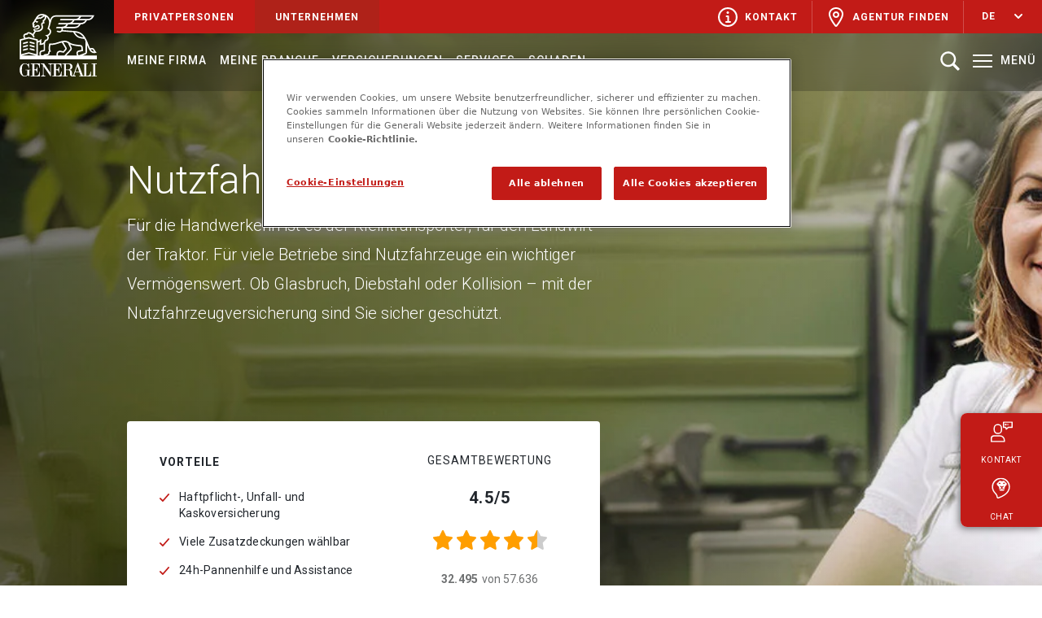

--- FILE ---
content_type: text/html;charset=utf-8
request_url: https://www.generali.ch/de/unternehmen/fahrzeuge-transporte/nutzfahrzeugversicherung
body_size: 23826
content:

<!DOCTYPE HTML>
<html lang="de">
    <head>
    <meta charset="UTF-8"/>
    

    
    
        <title>Nutzfahrzeugversicherung</title>
    
    <meta name="description" content="Last- und Lieferwagen, Kleinbusse und landwirtschaftliche Fahrzeuge absichern: Die Nutzfahrzeugversicherung im kompletten Paket."/>

    
    
    <meta name="template" content="corporate-product-details"/>
    <meta name="viewport" content="width=device-width, initial-scale=1, minimum-scale=1, user-scalable=no"/>
    

    
	<script defer="defer" type="text/javascript" src="/.rum/@adobe/helix-rum-js@%5E2/dist/rum-standalone.js"></script>
<link rel="apple-touch-icon" href="/content/dam/generali/common/media/neutral/apple-touch-icon.png"/>
	<link rel="apple-touch-icon-precomposed" href="/content/dam/generali/common/media/neutral/apple-touch-icon-precomposed.png"/>
	<link rel="apple-touch-icon" sizes="120x120" href="/content/dam/generali/common/media/neutral/apple-touch-icon-120x120.png"/>
    

  

                  
            <link rel="canonical" href="https://www.generali.ch/de/unternehmen/fahrzeuge-transporte/nutzfahrzeugversicherung"/>
            
            <link rel="alternate" hreflang="de-CH" href="https://www.generali.ch/de/unternehmen/fahrzeuge-transporte/nutzfahrzeugversicherung"/>
            
            <link rel="alternate" hreflang="fr-CH" href="https://www.generali.ch/fr/entreprises/vehicules-transport/assurance-vehicules-utilitaires"/>
            
            <link rel="alternate" hreflang="it-CH" href="https://www.generali.ch/it/aziende/veicoli-trasporti/assicurazione-veicoli-utilitari"/>
            
            <link rel="alternate" hreflang="en-CH" href="https://www.generali.ch/en/business/vehicles-transport/commercial-vehicle-insurance"/>
            
            <meta name="og:description" content="Last- und Lieferwagen, Kleinbusse und landwirtschaftliche Fahrzeuge absichern: Die Nutzfahrzeugversicherung im kompletten Paket."/>
            
            
            <meta property="og:title" content="Nutzfahrzeugversicherung"/>
            
            <meta property="og:type" content="website"/>
            <meta property="og:url" content="https://www.generali.ch/de/unternehmen/fahrzeuge-transporte/nutzfahrzeugversicherung"/>            
            <meta property="og:locale" content="de_CH"/>
            <meta property="og:locale:alternate" content="fr_CH, it_CH, en_CH"/>
            
            
            
            
            
            
            <meta name="twitter:site" content="GeneraliSchweiz"/>
            
            <meta property="og:image" content="https://www.generali.ch/content/dam/generali/bilder/unternehmen/fahrzeuge-transporte/nutzfahrzeug/hero-desktop-nutzfahrzeugversicherung-1440x627.jpg"/>
            <meta name="twitter:site:id" content="460956964"/>
            <meta property="fb:app_id" content="185991714823016"/>            
      

    

    
    <link rel="stylesheet" href="/etc.clientlibs/generali/clientlibs/clientlib-base.lc-ae130223a69ac5883092c677d92d9be9-lc.min.css" type="text/css">





    
    
    

    

    

<script type="text/javascript">
            if ( !window.CQ_Analytics ) {
                window.CQ_Analytics = {};
            }
            if ( !CQ_Analytics.TestTarget ) {
                CQ_Analytics.TestTarget = {};
            }
            CQ_Analytics.TestTarget.clientCode = 'generaliag';
            CQ_Analytics.TestTarget.currentPagePath = '\/content\/generali\/de\/unternehmen\/fahrzeuge\u002Dtransporte\/nutzfahrzeugversicherung';
        </script>
    <script src="/etc.clientlibs/cq/testandtarget/clientlibs/testandtarget/parameters.lc-775c9eb7ff4c48025fbe3d707bcf5f55-lc.min.js"></script>
<script src="/etc.clientlibs/clientlibs/granite/jquery.lc-7842899024219bcbdb5e72c946870b79-lc.min.js"></script>
<script src="/etc.clientlibs/cq/personalization/clientlib/personalization/integrations/commons.lc-5370019fd157d93202ac2d6f771f04b8-lc.min.js"></script>
<script src="/etc.clientlibs/cq/testandtarget/clientlibs/testandtarget/atjs-integration.lc-401aa9ea1dd109fe7762186a74ae6c2b-lc.min.js"></script>


    


        <script type="text/javascript" src="//assets.adobedtm.com/10a0b907c722/59adfb7f5ffe/launch-d005b478e72d.min.js"></script>


    
    <script src="/etc.clientlibs/generali/clientlibs/clientlib-dependencies.lc-d41d8cd98f00b204e9800998ecf8427e-lc.min.js"></script>


    
    <link rel="stylesheet" href="/etc.clientlibs/generali/clientlibs/clientlib-jquery.lc-170a3fa2885cc82fc70d4c21274f6bed-lc.min.css" type="text/css">
<link rel="stylesheet" href="/etc.clientlibs/generali/clientlibs/clientlib-swiper.lc-c042bf5acac2c0a0c33c137b497c8db6-lc.min.css" type="text/css">
<link rel="stylesheet" href="/etc.clientlibs/generali/clientlibs/clientlib-dependencies.lc-d41d8cd98f00b204e9800998ecf8427e-lc.min.css" type="text/css">
<link rel="stylesheet" href="/etc.clientlibs/generali/clientlibs/clientlib-site.lc-9acbe06d261388142cabb18772593e8d-lc.min.css" type="text/css">
<link rel="stylesheet" href="/etc.clientlibs/generali/clientlibs/clientlib-bootstrap.lc-abe91756d18b7cd60871a2f47c1e8192-lc.min.css" type="text/css">
<link rel="stylesheet" href="/etc.clientlibs/generali/clientlibs/clientlib-intltel.lc-a1a6439fe204815ae850fff9267955e9-lc.min.css" type="text/css">


    
    
    

    
	<link rel="icon" type="image/x-icon" href="/etc.clientlibs/generali/clientlibs/clientlib-site/resources/images/favicon.ico"/>
	<link rel="icon" type="image/png" href="/content/dam/generali/common/media/neutral/android-chrome.png"/>
	<link rel="icon" type="image/png" sizes="192x192" href="/content/dam/generali/common/media/neutral/android-chrome-192x192.png"/>
	<link rel="icon" type="image/png" sizes="512x512" href="/content/dam/generali/common/media/neutral/android-chrome-512x512.png"/>
	<link rel="manifest" href="/content/dam/generali/common/data/manifest.json"/>
    <link rel="preconnect" href="https://fonts.googleapis.com"/>
    <link rel="preconnect" href="https://fonts.gstatic.com" crossorigin/>

    

    
    <script type="application/ld+json">
    {
        "@context": "https://schema.org",
        "@type": "WebPage",
        "name": "Generali Schweiz",
        "url": "https://www.generali.ch/de/unternehmen/fahrzeuge-transporte/nutzfahrzeugversicherung.html",
        "description": "Last- und Lieferwagen, Kleinbusse und landwirtschaftliche Fahrzeuge absichern: Die Nutzfahrzeugversicherung im kompletten Paket."
    }
    </script>
    

    
        <script type="application/ld+json">
            {
                "@context": "https://schema.org",
                "@type": "Organization",
                "image": "https://www.generali.ch/content/dam/generali/common/media/neutral/GEN_Logo_w_v_RBG_77x95.svg",
                "name": "Generali",
                "description": "Wir sind der lebenslange Partner für unsere Kunden, wenn es um Versicherungen und Vorsorge geht. Menschlich, kompetent, nah.",
                "url": "https://www.generali.ch",
                "logo": "https://www.generali.ch/content/dam/generali/common/media/neutral/GEN_Logo_w_v_RBG_77x95.svg",
                "contactPoint": {
                    "@type": "ContactPoint",
                    "telephone": "+41 58 472 40 40",
                    "email": "info.ch@generali.com",
                    "contactType": "Customer Service"
                },
                "address": {
                    "@type": "PostalAddress",
                    "streetAddress": " Soodmattenstrasse 2",
                    "addressLocality": "Adliswil",
                    "addressCountry": "CH",
                    "addressRegion": "Zürich",
                    "postalCode": "8134"
                },
                "sameAs": [
                    "https://www.facebook.com/generali.switzerland/",
                    "https://x.com/GeneraliSchweiz",
                    "https://ch.linkedin.com/company/generali-ch"
                ]
            }
        </script> 
    

    

    

    
    



	
	
	<script>
	window.dataLayer = window.dataLayer || [];
	function gtag(){dataLayer.push(arguments);}
	gtag('consent', 'default', {
	ad_storage: "denied",
	analytics_storage: "denied",
    ad_user_data: "denied",  
    ad_personalization: "denied",
	'wait_for_update': 500
	});
	</script> 

    
         
        <!-- Google Tag Manager -->
        <script>
        window.addEventListener('load', () => {
            const delayGTM = false; // localStorage.getItem('delayScript') === "gtm"; // TODO: check later
            const timeoutMS = delayGTM ? +localStorage.getItem('timeoutMS') || 3000 : 0;
            setTimeout(() => {
                (function (w, d, s, l, i) {
                    w[l] = w[l] || []; w[l].push({
                        'gtm.start':
                            new Date().getTime(), event: 'gtm.js'
                    }); var f = d.getElementsByTagName(s)[0],
                        j = d.createElement(s), dl = l != 'dataLayer' ? '&l=' + l : ''; j.defer = true; j.src =
                            'https://www.googletagmanager.com/gtm.js?id=' + i + dl; f.parentNode.insertBefore(j, f);
                })(window, document, 'script', 'dataLayer', 'GTM-TFP7P463');
            }, timeoutMS);
        });
        </script>
        <!-- End Google Tag Manager -->  
        
    

    
        
    

    
    <!-- OneTrust Cookies Consent Notice start for generali.ch -->
    
        <script src="https://cdn.cookielaw.org/scripttemplates/otSDKStub.js" data-document-language="true" type="text/javascript" charset="UTF-8" data-domain-script="aa82def3-6080-4a20-b0e0-47ea56770a4f" defer></script>
        <script type="text/javascript">
            let allSpotifyElems, allSpotifyIFrames, allWarningElems,
                allIFrameElemes, spotifyWarningElem, spotifyIFrameElem, warningElem, iframeElem;
            let spotifyElemInd = 0;
            let videoElemInd = 0;

            //function OptanonWrapper() { }
            // function to pull cookie value
            function getCookie(name) {
                var value = "; " + document.cookie;
                var parts = value.split("; " + name + "=");
                if (parts.length == 2) return parts.pop().split(";").shift();
            }

            function OptanonWrapper() {
                console.log("OptanonWrapper called");
                var OABCcookieName = "OptanonAlertBoxClosed";
                var bannerAcceptBtn = document.getElementById("onetrust-accept-btn-handler");
                var pcAllowAllBtn = document.getElementById("accept-recommended-btn-handler");
                var pcSaveBtn = document.getElementsByClassName("save-preference-btn-handler onetrust-close-btn-handler")[0];
                var OABCcookie = getCookie(OABCcookieName);


                // IF logic needed here because ot-banner-sdk DIV is not injected on page loads if banner is not exposed
                if (!OABCcookie && bannerAcceptBtn) {
                    bannerAcceptBtn.addEventListener('click', function () {
                        console.log("Allowed all via Banner");
                        location.reload();
                    });
                }
                if (pcAllowAllBtn)
                    pcAllowAllBtn.addEventListener('click', function () {
                        console.log("Allowed all via Preference Center");
                        location.reload();
                    });
                if (pcSaveBtn) {
                    pcSaveBtn.addEventListener('click', function () {
                        setTimeout(() => {
                            console.log("Set custom settings via Preference Center");
                            location.reload();
                        }, 1000) //quick timeout so that the consent receipt can be sent and the cookie can be updated
                    });
                }

            }

        </script>
    
    <!-- OneTrust Cookies Consent Notice end for generali.ch -->


</head>
    <body class="page basicpage" id="page-25791d0b0e" data-cmp-link-accessibility-enabled data-cmp-link-accessibility-text="wird in einer neuen Registerkarte geöffnet" data-cmp-data-layer-name="adobeDataLayer">
        
        
        
            




            
<!-- Google Tag Manager (noscript) -->

<noscript>
  <iframe src="https://www.googletagmanager.com/ns.html?id=GTM-TFP7P463" height="0" width="0" style="display: none; visibility: hidden"></iframe>
</noscript>

<!-- End Google Tag Manager (noscript) -->


<div class="disclaimer-template">
  <div class="root container responsivegrid">

    
    <div id="container-7ecafeab8c" class="cmp-container">
        


<div class="aem-Grid aem-Grid--12 aem-Grid--default--12 ">
    
    <div class="experiencefragment aem-GridColumn aem-GridColumn--default--12">
<div id="experiencefragment-d8424a77dd" class="cmp-experiencefragment cmp-experiencefragment--header">


    
    <div id="container-977f7fc12b" class="cmp-container">
        


<div class="aem-Grid aem-Grid--12 aem-Grid--default--12 aem-Grid--phone--12 ">
    
    <div class="metanavigation aem-GridColumn--phone--none aem-GridColumn--phone--12 aem-GridColumn aem-GridColumn--default--12 aem-GridColumn--offset--phone--0">
  
    
    
        <div class="d-flex main--nav d-none d-lg-flex">
            
                <div class="flex-shrink-0 navigation--logo">
                    <a href="/de">
                        <img loading="lazy" src="/content/dam/generali/common/media/neutral/GEN_Logo_w_v_RBG_77x95.svg" alt="home" id="mainLogo"/>
                    </a>
                </div>
            
            <div class="w-100">
                <div class="d-flex justify-content-between metanavigation__meta--parent d-none d-lg-flex" id="metaNavId">
                    
                        <div class="d-flex flex-row bd-highlight metanavigation__meta--parent__left">
                            <a id="meta-nav-corporate" href="/de/privatpersonen" target="_self" class="p-2 bd-highlight d-flex align-items-center metanavigation__meta--parent__anchor ">
                                <span class="metanavigation__meta--parent__link--label">Privatpersonen</span>
                            </a>
                            <a id="meta-nav-corporate" href="/de/unternehmen" target="_self" class="p-2 bd-highlight d-flex align-items-center metanavigation__meta--parent__anchor active">
                                <span class="metanavigation__meta--parent__link--label">Unternehmen</span>
                            </a>
                        </div>
                    
                    
                        <!--meta nav right side links starts here -->
                        <div class="d-flex flex-row bd-highlight metanavigation__meta--parent__right">
                            <a href="/de/unternehmen/kontakt" target="_self" class="bd-highlight d-flex align-items-center metanavigation__meta--parent__anchor">
                                <span class="bd-highlight d-flex align-items-center metanavigation__meta--parent__link--label">
                                    <img src="/content/dam/generali/common/media/neutral/030-info_w.svg"/>Kontakt
                                </span>
                            </a>
                            <a href="/de/agenturen" target="_self" class="bd-highlight d-flex align-items-center metanavigation__meta--parent__anchor">
                                <span class="bd-highlight d-flex align-items-center metanavigation__meta--parent__link--label">
                                    <img src="/content/dam/generali/common/media/neutral/035-find-agent-localization_w.svg" alt="agent"/>Agentur finden
                                </span>
                            </a>
                            
                            <div><div id="languagenavigation-8604421614" class="bd-highlight d-none d-lg-flex align-items-center dropdown" tabindex="0">

	<p class="bd-highlight d-flex align-items-center m-0">

		<p class="metanavigation__dropdown--label" id="dropdownMenuButtonSM" data-bs-toggle="dropdown">de</p>


		<img class="metanavigation__dropdown--down--icon" src="/content/dam/generali/common/media/neutral/015-chevron-down_w.svg"/>
		<img class="metanavigation__dropdown--up--icon" src="/content/dam/generali/common/media/neutral/016-chevron-up_w.svg"/>

	</p>
	
		
	

	<ul class="metanavigation__dropdown-menu" aria-labelledby="dropdownMenuButtonSM">


		
			
		

	


		
			
				<a class="metanavigation__dropdown-item" href="/fr/entreprises/vehicules-transport/assurance-vehicules-utilitaires">
					<li>
						fr
					</li>
				</a>
			
		

	


		
			
				<a class="metanavigation__dropdown-item" href="/it/aziende/veicoli-trasporti/assicurazione-veicoli-utilitari">
					<li>
						it
					</li>
				</a>
			
		

	


		
			
				<a class="metanavigation__dropdown-item" href="/en/business/vehicles-transport/commercial-vehicle-insurance">
					<li>
						en
					</li>
				</a>
			
		

	</ul>

</div>

<div class="d-block d-lg-none">
	<div class="burger__language__wrapper" onclick="showHideLanguages('hide'); showLangReduce()">
		<div class="langauge__icon__label">
			<img src="/content/dam/generali/common/media/neutral/045-globe.svg" class="meta__menu__icon" alt="avtar"/>
			<label for="" class="meta__menu__label">
				Sprache
				
				
				
			</label>
		</div>
		<img src="/content/dam/generali/common/media/neutral/013-chevron-right_c.svg" class="meta__list__chevron-right" alt="chevron-right"/>
	</div>
	
		<div class="burger__language__back" onclick="showHideLanguages('show'); hideLangReduce()">
			<img src="/content/dam/generali/common/media/neutral/chevron_mobile_left.svg" class="menu__back__navigation--chevron" alt="chevron-left"/>
			<label class="menu__back__navigation--label-language"></label>
		</div>
	
	<div class="burger__languages__container">
		<a class="nav__category__links" href="/de/unternehmen/fahrzeuge-transporte/nutzfahrzeugversicherung">de</a>
	
		<a class="nav__category__links" href="/fr/entreprises/vehicules-transport/assurance-vehicules-utilitaires">fr</a>
	
		<a class="nav__category__links" href="/it/aziende/veicoli-trasporti/assicurazione-veicoli-utilitari">it</a>
	
		<a class="nav__category__links" href="/en/business/vehicles-transport/commercial-vehicle-insurance">en</a>
	</div>
	
		
	
</div>

    
</div>
                        </div>
                    
                </div>
            </div>
        </div>
        <div class="burger--menu-tile d-lg-none">
            <a href="/de">
                <img src="/content/dam/generali/common/media/neutral/GEN_Logo_w_h_RGB_23x171.svg" alt="generali logo" class="d-flex flex-row burger--menu-tile_gen--logo"/>
            </a>
            <div class="d-flex ">
                <img src="/content/dam/generali/common/media/neutral/icon-search-white.svg" alt="search" id="nav-search" class="d-flex flex-row nav-search" width="24" height="24" data-resultsurl="/de/suchen"/>

                <span id="navMobBurger" onclick="openCloseBurgerMenu(event)" class="navMobBurger">
                    <img src="/content/dam/generali/common/media/neutral/icon-hamburger-white.svg" alt="menu" class="navMobBurger-img" width="24" height="24"/>
                </span>
                <img src="/content/dam/generali/common/media/neutral/gen_icon_cross_p_24px_w.svg" alt="close menu" id="navMobBurgerClose" onclick="openCloseBurgerMenu(event)"/>

            </div>
        </div>
    
    
    


  
  

  

  





    
</div>
<div class="topnavigation aem-GridColumn--phone--none aem-GridColumn--phone--12 aem-GridColumn aem-GridColumn--default--12 aem-GridColumn--offset--phone--0">
	
		
	<div class="d-flex justify-content-between topnavigation__top--parent d-none d-lg-flex" id="topNavigationBar" data-nav-reducenav="topnav" delay-duration-open="0.25" delay-duration-close="0.25">
		<!--top nav product links starts here on hover/click mega menu will open -->
		<ul class="p-0 m-0 d-flex flex-row bd-highlight topnavigation__top--parent_unorderedlist">
			<div class="topnavigation__top--parent__link--parent" id="topNavigationList">
				
					
						<li class="bd-highlight d-flex topnavigation__top--parent__link--label" onclick="navigatopnOnclick(event,'/de/unternehmen/meine-firma')" id="item0-734774476" tabindex="0">Meine Firma
							<div class="mega__menu d-none" onclick="clickOnBlankSpace(event)">
								<div class="row mega__menu__row--wrapper">
									<img src="/content/dam/generali/common/media/neutral/020-cross_c.svg" id="closeMegaMenu" class="closeMega" onclick=" closeAllMegaMenus(event)" tabindex="0"/></img>
									
										

											<div class="column">
											
												
												
													<a class="mega__menu--heading" href="/de/unternehmen/meine-firma">Meine Firma</a>
												
											
												
											<!-- Level 2 -->
											<div>
												
													<div class="mega__menu_list--container">
														<div class="mega__menu--text-wrapper" onclick="chevronIconClick(event)">
															<a class="mega__menu--subheading mega__menu--dropdown-subheading" href="/de/unternehmen/meine-firma/mein-geschaeft">Mein Geschäft</a>
															
														</div>
														
													</div>
											
												
													<div class="mega__menu_list--container">
														<div class="mega__menu--text-wrapper" onclick="chevronIconClick(event)">
															<a class="mega__menu--subheading mega__menu--dropdown-subheading" href="/de/unternehmen/meine-firma/meine-mitarbeitenden">Meine Mitarbeitenden</a>
															
														</div>
														
													</div>
											
												
													<div class="mega__menu_list--container">
														<div class="mega__menu--text-wrapper" onclick="chevronIconClick(event)">
															<a class="mega__menu--subheading mega__menu--dropdown-subheading" href="/de/unternehmen/meine-firma/meine-schlusselpersonen">Meine Schlüsselpersonen</a>
															
														</div>
														
													</div>
											
												
													<div class="mega__menu_list--container">
														<div class="mega__menu--text-wrapper" onclick="chevronIconClick(event)">
															<a class="mega__menu--subheading mega__menu--dropdown-subheading" href="https://mc.generali.ch/Insurance-check?language=de">Versicherungs-Check-up</a>
															
														</div>
														
													</div>
											
												
												
												<div class="mega__menu--cta--div">
													<a class="mega__menu--cta" href="/de/unternehmen/meine-firma">Alle anzeigen
														<img class="mega__menu--cta__img" src="/content/dam/generali/common/media/neutral/chevron_right.svg"/></img>
													</a>
												</div>
												
											</div>
											</div>
										
										

										<div class="column ">


										</div>
										<div class="column ">


										</div>

										<div class="column">

										</div>
										
									
								</div>
							</div>
						</li>
						
							</a>
						
					
				
					
						<li class="bd-highlight d-flex topnavigation__top--parent__link--label" onclick="navigatopnOnclick(event,'/de/unternehmen/meine-branche')" id="item1-734774475" tabindex="0">Meine Branche
							<div class="mega__menu d-none" onclick="clickOnBlankSpace(event)">
								<div class="row mega__menu__row--wrapper">
									<img src="/content/dam/generali/common/media/neutral/020-cross_c.svg" id="closeMegaMenu" class="closeMega" onclick=" closeAllMegaMenus(event)" tabindex="0"/></img>
									
										

											<div class="column">
											
												
												
													<a class="mega__menu--heading" href="/de/unternehmen/meine-branche">Meine Branche</a>
												
											
												
											<!-- Level 2 -->
											<div>
												
													<div class="mega__menu_list--container">
														<div class="mega__menu--text-wrapper" onclick="chevronIconClick(event)">
															<a class="mega__menu--subheading mega__menu--dropdown-subheading" href="/de/unternehmen/meine-branche/versicherungen-architekt">Architektur</a>
															
														</div>
														
													</div>
											
												
													<div class="mega__menu_list--container">
														<div class="mega__menu--text-wrapper" onclick="chevronIconClick(event)">
															<a class="mega__menu--subheading mega__menu--dropdown-subheading" href="/de/unternehmen/meine-branche/versicherungen-baeckerei">Bäckerei</a>
															
														</div>
														
													</div>
											
												
													<div class="mega__menu_list--container">
														<div class="mega__menu--text-wrapper" onclick="chevronIconClick(event)">
															<a class="mega__menu--subheading mega__menu--dropdown-subheading" href="/de/unternehmen/meine-branche/versicherungen-florist-blumenladen">Blumenladen</a>
															
														</div>
														
													</div>
											
												
													<div class="mega__menu_list--container">
														<div class="mega__menu--text-wrapper" onclick="chevronIconClick(event)">
															<a class="mega__menu--subheading mega__menu--dropdown-subheading" href="/de/unternehmen/meine-branche/versicherungen-coiffeur">Coiffeur</a>
															
														</div>
														
													</div>
											
												
													<div class="mega__menu_list--container">
														<div class="mega__menu--text-wrapper" onclick="chevronIconClick(event)">
															<a class="mega__menu--subheading mega__menu--dropdown-subheading" href="/de/unternehmen/meine-branche/versicherungen-gartenbau">Gartenbau</a>
															
														</div>
														
													</div>
											
												
												
												<div class="mega__menu--cta--div">
													
												</div>
												
											</div>
											</div>
										
										

										
										

										
										
									
										

											<div class="column">
											
											
												<p class="mega__menu--heading"></p>
												
											<!-- Level 2 -->
											<div>
												
													<div class="mega__menu_list--container">
														<div class="mega__menu--text-wrapper" onclick="chevronIconClick(event)">
															<a class="mega__menu--subheading mega__menu--dropdown-subheading" href="/de/unternehmen/meine-branche/versicherungen-hotel-restaurant">Hotel &amp; Restaurant</a>
															
														</div>
														
													</div>
											
												
													<div class="mega__menu_list--container">
														<div class="mega__menu--text-wrapper" onclick="chevronIconClick(event)">
															<a class="mega__menu--subheading mega__menu--dropdown-subheading" href="/de/unternehmen/meine-branche/versicherungen-kleidergeschaeft">Kleidergeschäft</a>
															
														</div>
														
													</div>
											
												
													<div class="mega__menu_list--container">
														<div class="mega__menu--text-wrapper" onclick="chevronIconClick(event)">
															<a class="mega__menu--subheading mega__menu--dropdown-subheading" href="/de/unternehmen/meine-branche/versicherungen-lebensmittelgeschaeft">Lebensmittelgeschäft</a>
															
														</div>
														
													</div>
											
												
													<div class="mega__menu_list--container">
														<div class="mega__menu--text-wrapper" onclick="chevronIconClick(event)">
															<a class="mega__menu--subheading mega__menu--dropdown-subheading" href="/de/unternehmen/meine-branche/versicherungen-maler-gipser">Maler &amp; Gipser</a>
															
														</div>
														
													</div>
											
												
													<div class="mega__menu_list--container">
														<div class="mega__menu--text-wrapper" onclick="chevronIconClick(event)">
															<a class="mega__menu--subheading mega__menu--dropdown-subheading" href="/de/unternehmen/meine-branche/versicherungen-moebeldetailhandel">Möbelgeschäft</a>
															
														</div>
														
													</div>
											
												
												
												<div class="mega__menu--cta--div">
													
												</div>
												
											</div>
											</div>
										
										

										
										<div class="column ">


										</div>

										<div class="column">

										</div>
										
									
								</div>
							</div>
						</li>
						
							</a>
						
					
				
					
						<li class="bd-highlight d-flex topnavigation__top--parent__link--label" onclick="navigatopnOnclick(event,'/de/unternehmen/alle-versicherungen')" id="item2-734774474" tabindex="0">Versicherungen
							<div class="mega__menu d-none" onclick="clickOnBlankSpace(event)">
								<div class="row mega__menu__row--wrapper">
									<img src="/content/dam/generali/common/media/neutral/020-cross_c.svg" id="closeMegaMenu" class="closeMega" onclick=" closeAllMegaMenus(event)" tabindex="0"/></img>
									
										

											<div class="column vertical-line right">
											
												
												
													<a class="mega__menu--heading" href="/de/unternehmen/inventar-immobilien">Inventar &amp; Immobilien</a>
												
											
												
											<!-- Level 2 -->
											<div>
												
													<div class="mega__menu_list--container">
														<div class="mega__menu--text-wrapper" onclick="chevronIconClick(event)">
															<a class="mega__menu--subheading mega__menu--dropdown-subheading" href="/de/unternehmen/inventar-immobilien/betriebsinventarversicherung">Betriebsinventar</a>
															
														</div>
														
													</div>
											
												
													<div class="mega__menu_list--container">
														<div class="mega__menu--text-wrapper" onclick="chevronIconClick(event)">
															<a class="mega__menu--subheading mega__menu--dropdown-subheading" href="/de/unternehmen/inventar-immobilien/betriebsunterbrechungsversicherung">Betriebsunterbrechung</a>
															
														</div>
														
													</div>
											
												
													<div class="mega__menu_list--container">
														<div class="mega__menu--text-wrapper" onclick="chevronIconClick(event)">
															<a class="mega__menu--subheading mega__menu--dropdown-subheading" href="/de/unternehmen/inventar-immobilien/technische-versicherung">Technische Versicherung </a>
															
														</div>
														
													</div>
											
												
													<div class="mega__menu_list--container">
														<div class="mega__menu--text-wrapper" onclick="chevronIconClick(event)">
															<a class="mega__menu--subheading mega__menu--dropdown-subheading" href="/de/unternehmen/inventar-immobilien/gebaeudeversicherung">Gebäude</a>
															
														</div>
														
													</div>
											
												
												
												<div class="mega__menu--cta--div">
													<a class="mega__menu--cta" href="/de/unternehmen/inventar-immobilien">Alle anzeigen
														<img class="mega__menu--cta__img" src="/content/dam/generali/common/media/neutral/chevron_right.svg"/></img>
													</a>
												</div>
												
											</div>
											</div>
										
										

										
										

										
										
									
										

											<div class="column vertical-line right">
											
												
												
													<a class="mega__menu--heading" href="/de/unternehmen/unfall-krankheit">Unfall &amp; Krankheit</a>
												
											
												
											<!-- Level 2 -->
											<div>
												
													<div class="mega__menu_list--container">
														<div class="mega__menu--text-wrapper" onclick="chevronIconClick(event)">
															<a class="mega__menu--subheading mega__menu--dropdown-subheading" href="/de/unternehmen/unfall-krankheit/unfallversicherung">Unfall</a>
															
														</div>
														
													</div>
											
												
													<div class="mega__menu_list--container">
														<div class="mega__menu--text-wrapper" onclick="chevronIconClick(event)">
															<a class="mega__menu--subheading mega__menu--dropdown-subheading" href="/de/unternehmen/unfall-krankheit/krankentaggeldversicherung">Krankentaggeld</a>
															
														</div>
														
													</div>
											
												
												
												<div class="mega__menu--cta--div">
													<a class="mega__menu--cta" href="/de/unternehmen/unfall-krankheit">Alle anzeigen
														<img class="mega__menu--cta__img" src="/content/dam/generali/common/media/neutral/chevron_right.svg"/></img>
													</a>
												</div>
												
											</div>
											</div>
										
										

										
										

										
										
									
										

											<div class="column vertical-line right">
											
												
												
													<a class="mega__menu--heading" href="/de/unternehmen/fahrzeuge-transporte">Fahrzeuge &amp; Transporte</a>
												
											
												
											<!-- Level 2 -->
											<div>
												
													<div class="mega__menu_list--container">
														<div class="mega__menu--text-wrapper" onclick="chevronIconClick(event)">
															<a class="mega__menu--subheading mega__menu--dropdown-subheading" href="/de/unternehmen/fahrzeuge-transporte/flottenversicherung">Flotte</a>
															
														</div>
														
													</div>
											
												
													<div class="mega__menu_list--container">
														<div class="mega__menu--text-wrapper" onclick="chevronIconClick(event)">
															<a class="mega__menu--subheading mega__menu--dropdown-subheading" href="/de/unternehmen/fahrzeuge-transporte/nutzfahrzeugversicherung">Nutzfahrzeug</a>
															
														</div>
														
													</div>
											
												
													<div class="mega__menu_list--container">
														<div class="mega__menu--text-wrapper" onclick="chevronIconClick(event)">
															<a class="mega__menu--subheading mega__menu--dropdown-subheading" href="/de/unternehmen/fahrzeuge-transporte/transportversicherung">Transport &amp; Geschäftsreise</a>
															
														</div>
														
													</div>
											
												
												
												<div class="mega__menu--cta--div">
													<a class="mega__menu--cta" href="/de/unternehmen/fahrzeuge-transporte">Alle anzeigen
														<img class="mega__menu--cta__img" src="/content/dam/generali/common/media/neutral/chevron_right.svg"/></img>
													</a>
												</div>
												
											</div>
											</div>
										
										

										
										

										
										
									
										

											<div class="column">
											
												
												
													<a class="mega__menu--heading" href="/de/unternehmen/recht-haftung">Recht &amp; Haftung</a>
												
											
												
											<!-- Level 2 -->
											<div class="scroll-container">
												
													<div class="mega__menu_list--container">
														<div class="mega__menu--text-wrapper" onclick="chevronIconClick(event)">
															<a class="mega__menu--subheading mega__menu--dropdown-subheading" href="/de/unternehmen/recht-haftung/unternehmensrechtsschutzversicherung">Unternehmensrechtsschutz </a>
															
														</div>
														<div class="mega__menu--list" style="display: none;">
															
														</div>
													</div>
											
												
													<div class="mega__menu_list--container">
														<div class="mega__menu--text-wrapper" onclick="chevronIconClick(event)">
															<a class="mega__menu--subheading mega__menu--dropdown-subheading" href="/de/unternehmen/recht-haftung/betriebshaftpflichtversicherung">Betriebshaftpflicht</a>
															
														</div>
														<div class="mega__menu--list" style="display: none;">
															
														</div>
													</div>
											
												
													<div class="mega__menu_list--container">
														<div class="mega__menu--text-wrapper" onclick="chevronIconClick(event)">
															<a class="mega__menu--subheading mega__menu--dropdown-subheading" href="/de/unternehmen/recht-haftung/veranstaltungshaftpflichtversicherung">Veranstaltungshaftpflicht </a>
															
														</div>
														<div class="mega__menu--list" style="display: none;">
															
														</div>
													</div>
											
												
												
												<div class="mega__menu--cta--div">
													<a class="mega__menu--cta" href="/de/unternehmen/recht-haftung">Alle anzeigen
														<img class="mega__menu--cta__img" src="/content/dam/generali/common/media/neutral/chevron_right.svg"/></img>
													</a>
												</div>
												
											</div>
											</div>
										
										

										
										

										
										
									
								</div>
							</div>
						</li>
						
							</a>
						
					
				
					
						<li class="bd-highlight d-flex topnavigation__top--parent__link--label" onclick="navigatopnOnclick(event,'/de/unternehmen/services')" id="item3-734774473" tabindex="0">Services
							<div class="mega__menu d-none" onclick="clickOnBlankSpace(event)">
								<div class="row mega__menu__row--wrapper">
									<img src="/content/dam/generali/common/media/neutral/020-cross_c.svg" id="closeMegaMenu" class="closeMega" onclick=" closeAllMegaMenus(event)" tabindex="0"/></img>
									
										

											<div class="column">
											
												
												
													<a class="mega__menu--heading" href="/de/unternehmen/services">Online-Services</a>
												
											
												
											<!-- Level 2 -->
											<div>
												
													<div class="mega__menu_list--container">
														<div class="mega__menu--text-wrapper" onclick="chevronIconClick(event)">
															<a class="mega__menu--subheading mega__menu--dropdown-subheading" href="/de/formulare/services-police-anpassen">Police und Prämie anpassen </a>
															
														</div>
														
													</div>
											
												
													<div class="mega__menu_list--container">
														<div class="mega__menu--text-wrapper" onclick="chevronIconClick(event)">
															<a class="mega__menu--subheading mega__menu--dropdown-subheading" href="/de/applikationen/services-policendokumente-bestellen">Policenkopie bestellen</a>
															
														</div>
														
													</div>
											
												
													<div class="mega__menu_list--container">
														<div class="mega__menu--text-wrapper" onclick="chevronIconClick(event)">
															<a class="mega__menu--subheading mega__menu--dropdown-subheading" href="/de/formulare/services-zahlungsrhythmus-aendern-sachversicherungen">Zahlungsrhythmus ändern</a>
															
														</div>
														
													</div>
											
												
													<div class="mega__menu_list--container">
														<div class="mega__menu--text-wrapper" onclick="chevronIconClick(event)">
															<a class="mega__menu--subheading mega__menu--dropdown-subheading" href="/de/formulare/services-einzahlungsscheine-bestellen">Einzahlungsscheine bestellen</a>
															
														</div>
														
													</div>
											
												
													<div class="mega__menu_list--container">
														<div class="mega__menu--text-wrapper" onclick="chevronIconClick(event)">
															<a class="mega__menu--subheading mega__menu--dropdown-subheading" href="/de/formulare/services-rechnungskopie-bestellen">Rechnungskopie bestellen</a>
															
														</div>
														
													</div>
											
												
													<div class="mega__menu_list--container">
														<div class="mega__menu--text-wrapper" onclick="chevronIconClick(event)">
															<a class="mega__menu--subheading mega__menu--dropdown-subheading" href="/de/formulare/services-fragen-zur-rechnung">Fragen zur Rechnung</a>
															
														</div>
														
													</div>
											
												
												
												<div class="mega__menu--cta--div">
													
												</div>
												
											</div>
											</div>
										
										

										
										

										
										
									
										

											<div class="column vertical-line right">
											
											
												<p class="mega__menu--heading"></p>
												
											<!-- Level 2 -->
											<div>
												
													<div class="mega__menu_list--container">
														<div class="mega__menu--text-wrapper" onclick="chevronIconClick(event)">
															<a class="mega__menu--subheading mega__menu--dropdown-subheading" href="/de/applikationen/services-versicherungsnachweis-fahrzeuge-bestellen">Versicherungsnachweise Firmenfahrzeuge</a>
															
														</div>
														
													</div>
											
												
													<div class="mega__menu_list--container">
														<div class="mega__menu--text-wrapper" onclick="chevronIconClick(event)">
															<a class="mega__menu--subheading mega__menu--dropdown-subheading" href="/de/formulare/services-internationale-versicherungskarte-bestellen">Internationale Versicherungskarte</a>
															
														</div>
														
													</div>
											
												
													<div class="mega__menu_list--container">
														<div class="mega__menu--text-wrapper" onclick="chevronIconClick(event)">
															<a class="mega__menu--subheading mega__menu--dropdown-subheading" href="/de/formulare/services-europaeisches-unfallprotokoll-bestellen">Europäisches Unfallprotokoll</a>
															
														</div>
														
													</div>
											
												
													<div class="mega__menu_list--container">
														<div class="mega__menu--text-wrapper" onclick="chevronIconClick(event)">
															<a class="mega__menu--subheading mega__menu--dropdown-subheading" href="https://mc.generali.ch/Insurance-check?language=de">Versicherungs-Check-up</a>
															
														</div>
														
													</div>
											
												
												
												<div class="mega__menu--cta--div">
													<a class="mega__menu--cta" href="/de/unternehmen/services">Alle anzeigen
														<img class="mega__menu--cta__img" src="/content/dam/generali/common/media/neutral/chevron_right.svg"/></img>
													</a>
												</div>
												
											</div>
											</div>
										
										

										
										

										
										
									
										

											<div class="column vertical-line right">
											
												
												
													<a class="mega__menu--heading" href="https://www.generali.ch/de/unternehmen/services#firmenservices">Firmenservices</a>
												
											
												
											<!-- Level 2 -->
											<div>
												
													<div class="mega__menu_list--container">
														<div class="mega__menu--text-wrapper" onclick="chevronIconClick(event)">
															<a class="mega__menu--subheading mega__menu--dropdown-subheading" href="/de/unternehmen/services/berufliche-wiedereingliederung">Berufliche Wiedereingliederung</a>
															
														</div>
														
													</div>
											
												
													<div class="mega__menu_list--container">
														<div class="mega__menu--text-wrapper" onclick="chevronIconClick(event)">
															<a class="mega__menu--subheading mega__menu--dropdown-subheading" href="/de/unternehmen/services/versicherungstool-personalabteilung">Versicherungstool fürs HR</a>
															
														</div>
														
													</div>
											
												
													<div class="mega__menu_list--container">
														<div class="mega__menu--text-wrapper" onclick="chevronIconClick(event)">
															<a class="mega__menu--subheading mega__menu--dropdown-subheading" href="/de/unternehmen/services/digitale-lohnsummenmeldung">Digitale Lohnsummenmeldung</a>
															
														</div>
														
													</div>
											
												
													<div class="mega__menu_list--container">
														<div class="mega__menu--text-wrapper" onclick="chevronIconClick(event)">
															<a class="mega__menu--subheading mega__menu--dropdown-subheading" href="/de/unternehmen/services/info-kit">Info-Kit</a>
															
														</div>
														
													</div>
											
												
												
												<div class="mega__menu--cta--div">
													<a class="mega__menu--cta" href="https://www.generali.ch/de/unternehmen/services#firmenservices">Alle anzeigen
														<img class="mega__menu--cta__img" src="/content/dam/generali/common/media/neutral/chevron_right.svg"/></img>
													</a>
												</div>
												
											</div>
											</div>
										
										

										
										

										
										<div class="column mega__menu__noPaddingForLastImageEl" id="item3-734774473">
											
    <div class="mega_menu_last_section_container">
        <div>
            <img loading="lazy" class="mega_menu_last_section_container_img" src="/content/dam/generali/bilder/icons/allgemein/pannenhilfe.svg" alt="Pannenhilfe"/></img>
        </div>
        <div class="mega_menu_last_section_container_text">
            Pannenhilfe online anfordern, rund um die Uhr. Der schnellste Weg, um Unterstützung zu erhalten.
        </div>

        <div class="mega_menu_last_section_container_cta" tabindex="0" onclick="navigateToLink('https://www.digital-assistance.com/?token=CTFFJLX582')">
            Pannenhilfe anfordern
        </div>

    </div>


    

										</div>
									
								</div>
							</div>
						</li>
						
							</a>
						
					
				
					
						<li class="bd-highlight d-flex topnavigation__top--parent__link--label" onclick="navigatopnOnclick(event,'/de/unternehmen/schaden-melden')" id="item4-734774472" tabindex="0">Schaden
							<div class="mega__menu d-none" onclick="clickOnBlankSpace(event)">
								<div class="row mega__menu__row--wrapper">
									<img src="/content/dam/generali/common/media/neutral/020-cross_c.svg" id="closeMegaMenu" class="closeMega" onclick=" closeAllMegaMenus(event)" tabindex="0"/></img>
									
										

											<div class="column">
											
												
												
													<a class="mega__menu--heading" href="/de/unternehmen/schaden-melden">Schaden melden</a>
												
											
												
											<!-- Level 2 -->
											<div>
												
													<div class="mega__menu_list--container">
														<div class="mega__menu--text-wrapper" onclick="chevronIconClick(event)">
															<a class="mega__menu--subheading mega__menu--dropdown-subheading" href="/de/formulare/schaden-melden-unternehmensversicherungen">Betriebsinventar </a>
															
														</div>
														
													</div>
											
												
													<div class="mega__menu_list--container">
														<div class="mega__menu--text-wrapper" onclick="chevronIconClick(event)">
															<a class="mega__menu--subheading mega__menu--dropdown-subheading" href="/de/formulare/schaden-melden-unternehmensversicherungen">Betriebsunterbrechung</a>
															
														</div>
														
													</div>
											
												
													<div class="mega__menu_list--container">
														<div class="mega__menu--text-wrapper" onclick="chevronIconClick(event)">
															<a class="mega__menu--subheading mega__menu--dropdown-subheading" href="/de/formulare/schaden-melden-unternehmensversicherungen">Technische Versicherung</a>
															
														</div>
														
													</div>
											
												
													<div class="mega__menu_list--container">
														<div class="mega__menu--text-wrapper" onclick="chevronIconClick(event)">
															<a class="mega__menu--subheading mega__menu--dropdown-subheading" href="/de/applikationen/schaden-melden-fahrzeugversicherungen">Fahrzeuge</a>
															
														</div>
														
													</div>
											
												
												
												<div class="mega__menu--cta--div">
													
												</div>
												
											</div>
											</div>
										
										

										
										

										
										
									
										

											<div class="column vertical-line right">
											
											
												<p class="mega__menu--heading"></p>
												
											<!-- Level 2 -->
											<div>
												
													<div class="mega__menu_list--container">
														<div class="mega__menu--text-wrapper" onclick="chevronIconClick(event)">
															<a class="mega__menu--subheading mega__menu--dropdown-subheading" href="/de/formulare/schaden-melden-rechtsschutzversicherung">Betriebsrechtsschutz</a>
															
														</div>
														
													</div>
											
												
													<div class="mega__menu_list--container">
														<div class="mega__menu--text-wrapper" onclick="chevronIconClick(event)">
															<a class="mega__menu--subheading mega__menu--dropdown-subheading" href="/de/formulare/schaden-melden-betriebshaftpflichtversicherung">Betriebshaftpflicht</a>
															
														</div>
														
													</div>
											
												
												
												<div class="mega__menu--cta--div">
													<a class="mega__menu--cta" href="/de/unternehmen/schaden-melden">Alle anzeigen
														<img class="mega__menu--cta__img" src="/content/dam/generali/common/media/neutral/chevron_right.svg"/></img>
													</a>
												</div>
												
											</div>
											</div>
										
										

										
										

										
										
									
										

											<div class="column vertical-line right">
											
												
												
													<a class="mega__menu--heading" href="https://www.generali.ch/de/unternehmen/schaden-melden#online">Unfall &amp; Krankheit melden</a>
												
											
												
											<!-- Level 2 -->
											<div>
												
													<div class="mega__menu_list--container">
														<div class="mega__menu--text-wrapper" onclick="chevronIconClick(event)">
															<a class="mega__menu--subheading mega__menu--dropdown-subheading" href="/de/applikationen/schaden-melden-unfallversicherung-uvg">Unfall</a>
															
														</div>
														
													</div>
											
												
													<div class="mega__menu_list--container">
														<div class="mega__menu--text-wrapper" onclick="chevronIconClick(event)">
															<a class="mega__menu--subheading mega__menu--dropdown-subheading" href="/de/applikationen/schaden-melden-krankentaggeldversicherung">Krankentaggeld</a>
															
														</div>
														
													</div>
											
												
												
												<div class="mega__menu--cta--div">
													<a class="mega__menu--cta" href="/de/unternehmen/schaden-melden">Alle anzeigen
														<img class="mega__menu--cta__img" src="/content/dam/generali/common/media/neutral/chevron_right.svg"/></img>
													</a>
												</div>
												
											</div>
											</div>
										
										

										
										

										
										<div class="column mega__menu__noPaddingForLastImageEl" id="item4-734774472">
											
    


    

										</div>
									
								</div>
							</div>
						</li>
						
							</a>
						
					
				
			</div>
			<!-- search and hamburger menu -->
			<div class="topnavigation__top--parent__menu">
				<!-- <div class="gcse-searchbox-only" data-resultsUrl="/de/suchen"></div> -->
				<li class="bd-highlight d-flex align-items-center topnavigation__top--parent__link--label search--icon">
					<img src="/content/dam/generali/common/media/neutral/icon-search-white.svg" width="24px" id="searchIconId" tabindex="0"/>
					<div class="topnavigation__top--parent__menu___searchinput">
						<input placeholder="search" data-resultsUrl="/de/suchen"/>
						<img class="topnavigation__top--parent__menu___searchinput__close" tabindex="0" src="/content/dam/generali/common/media/neutral/020-cross-red.svg"/>
						<img class="topnavigation__top--parent__menu___searchinput__search" tabindex="0" src="/content/dam/generali/common/media/neutral/icon-search-red.svg"/>
					</div>
				</li>
				<li class="bd-highlight topnavigation__top--parent__link--label burgermenu--menulabel" onclick="openCloseBurgerMenu(event)" tabindex="0">
					<img class="burger-menu-icon" src="/content/dam/generali/common/media/neutral/icon-hamburger-white.svg" id="burgerIconId"/>
					<span class="burger-menu-text">Menü</span>
				</li>
				<li class="bd-highlight topnavigation__top--parent__link--label burgermenu--close" onclick="openCloseBurgerMenu(event)" tabindex="0">
					<img class="exit-button-burger-menu" src="/content/dam/generali/common/media/neutral/020-cross_b.svg"/>Schliessen
				</li>
			</div>
		</ul>
	</div>
	<!-- Mobile View design -->
	<!-- <div class="burger--menu__topnav d-lg-none d-none" id="navMobExpandTopMenu">
		<ul class="top--nav--wrapper">
			<sly data-sly-list="com.generali.core.models.bo.MegaNav@447d5fb2,com.generali.core.models.bo.MegaNav@78144630,com.generali.core.models.bo.MegaNav@6f27e890,com.generali.core.models.bo.MegaNav@24859929,com.generali.core.models.bo.MegaNav@aabc2c4">
				<li class="top--nav--wrapper__links">
					<p class="top--nav--wrapper__links__label" id="product-">
						
						<img src="/content/dam/generali/common/media/neutral/chevron_right.svg">
					</p>
				</li>
			</sly>
		</ul>
	</div> -->

	
	 
	 
	
    

	</div>
<div class="burgermenu aem-GridColumn aem-GridColumn--default--12">
    <div class="burger--menu--master--container">
        <div class="menu__product__tabs" data-navbar-menulist="[{&#34;burgerMenuLabel&#34;:&#34;Privatpersonen&#34;,&#34;level2&#34;:[{&#34;menuTypel2&#34;:&#34;link&#34;,&#34;label&#34;:&#34;Startseite&#34;,&#34;link&#34;:&#34;/de/privatpersonen&#34;,&#34;level3&#34;:null},{&#34;menuTypel2&#34;:&#34;link&#34;,&#34;label&#34;:&#34;Beratung&#34;,&#34;link&#34;:&#34;/de/privatpersonen/beratung&#34;,&#34;level3&#34;:null},{&#34;menuTypel2&#34;:&#34;nextlevel&#34;,&#34;label&#34;:&#34;Lebensmomente&#34;,&#34;link&#34;:null,&#34;level3&#34;:[{&#34;menuTypel3&#34;:&#34;link&#34;,&#34;label&#34;:&#34;Alle Lebensmomente&#34;,&#34;link&#34;:&#34;/de/lebensmomente&#34;,&#34;level4&#34;:null},{&#34;menuTypel3&#34;:&#34;nextlevel&#34;,&#34;label&#34;:&#34;Mein Lebensmoment&#34;,&#34;link&#34;:null,&#34;level4&#34;:[{&#34;menuTypel4&#34;:&#34;link&#34;,&#34;label&#34;:&#34;Erstes Auto&#34;,&#34;link&#34;:&#34;/de/lebensmomente/erstes-auto&#34;,&#34;level5&#34;:null},{&#34;menuTypel4&#34;:&#34;link&#34;,&#34;label&#34;:&#34;Erste Wohnung&#34;,&#34;link&#34;:&#34;/de/lebensmomente/erste-wohnung&#34;,&#34;level5&#34;:null},{&#34;menuTypel4&#34;:&#34;link&#34;,&#34;label&#34;:&#34;Ferien&#34;,&#34;link&#34;:&#34;/de/lebensmomente/ferien&#34;,&#34;level5&#34;:null},{&#34;menuTypel4&#34;:&#34;link&#34;,&#34;label&#34;:&#34;Lebensgemeinschaft&#34;,&#34;link&#34;:&#34;/de/lebensmomente/lebensgemeinschaft&#34;,&#34;level5&#34;:null},{&#34;menuTypel4&#34;:&#34;link&#34;,&#34;label&#34;:&#34;Familie gründen&#34;,&#34;link&#34;:&#34;/de/lebensmomente/familie-gruenden&#34;,&#34;level5&#34;:null},{&#34;menuTypel4&#34;:&#34;link&#34;,&#34;label&#34;:&#34;Wohneigentum&#34;,&#34;link&#34;:&#34;/de/lebensmomente/wohneigentum&#34;,&#34;level5&#34;:null},{&#34;menuTypel4&#34;:&#34;link&#34;,&#34;label&#34;:&#34;Sabbatical&#34;,&#34;link&#34;:&#34;/de/lebensmomente/sabbatical&#34;,&#34;level5&#34;:null},{&#34;menuTypel4&#34;:&#34;link&#34;,&#34;label&#34;:&#34;Selbstständigkeit&#34;,&#34;link&#34;:&#34;/de/lebensmomente/selbststaendigkeit&#34;,&#34;level5&#34;:null},{&#34;menuTypel4&#34;:&#34;link&#34;,&#34;label&#34;:&#34;Pensionierung&#34;,&#34;link&#34;:&#34;/de/lebensmomente/pensionierung&#34;,&#34;level5&#34;:null},{&#34;menuTypel4&#34;:&#34;link&#34;,&#34;label&#34;:&#34;Im Trauerfall&#34;,&#34;link&#34;:&#34;/de/lebensmomente/todesfall&#34;,&#34;level5&#34;:null}]},{&#34;menuTypel3&#34;:&#34;nextlevel&#34;,&#34;label&#34;:&#34;Meine Sicherheit&#34;,&#34;link&#34;:null,&#34;level4&#34;:[{&#34;menuTypel4&#34;:&#34;link&#34;,&#34;label&#34;:&#34;Naturgefahren&#34;,&#34;link&#34;:&#34;/de/lebensmomente/naturgefahren&#34;,&#34;level5&#34;:null},{&#34;menuTypel4&#34;:&#34;link&#34;,&#34;label&#34;:&#34;Rechtssicherheit&#34;,&#34;link&#34;:&#34;/de/lebensmomente/recht&#34;,&#34;level5&#34;:null}]}]},{&#34;menuTypel2&#34;:&#34;nextlevel&#34;,&#34;label&#34;:&#34;Versicherungen&#34;,&#34;link&#34;:null,&#34;level3&#34;:[{&#34;menuTypel3&#34;:&#34;link&#34;,&#34;label&#34;:&#34;Alle Versicherungen&#34;,&#34;link&#34;:&#34;/de/privatpersonen/alle-versicherungen&#34;,&#34;level4&#34;:null},{&#34;menuTypel3&#34;:&#34;nextlevel&#34;,&#34;label&#34;:&#34;Fahrzeuge &amp; Reisen&#34;,&#34;link&#34;:null,&#34;level4&#34;:[{&#34;menuTypel4&#34;:&#34;link&#34;,&#34;label&#34;:&#34;Alle anzeigen&#34;,&#34;link&#34;:&#34;/de/privatpersonen/fahrzeuge-reisen&#34;,&#34;level5&#34;:null},{&#34;menuTypel4&#34;:&#34;link&#34;,&#34;label&#34;:&#34;Auto&#34;,&#34;link&#34;:&#34;/de/privatpersonen/fahrzeuge-reisen/autoversicherung&#34;,&#34;level5&#34;:null},{&#34;menuTypel4&#34;:&#34;link&#34;,&#34;label&#34;:&#34;Motorrad&#34;,&#34;link&#34;:&#34;/de/privatpersonen/fahrzeuge-reisen/motorradversicherung&#34;,&#34;level5&#34;:null},{&#34;menuTypel4&#34;:&#34;link&#34;,&#34;label&#34;:&#34;Velo&#34;,&#34;link&#34;:&#34;/de/privatpersonen/fahrzeuge-reisen/veloversicherung&#34;,&#34;level5&#34;:null},{&#34;menuTypel4&#34;:&#34;link&#34;,&#34;label&#34;:&#34;Reise&#34;,&#34;link&#34;:&#34;/de/privatpersonen/fahrzeuge-reisen/reiseversicherung&#34;,&#34;level5&#34;:null},{&#34;menuTypel4&#34;:&#34;link&#34;,&#34;label&#34;:&#34;Nutzfahrzeug&#34;,&#34;link&#34;:&#34;/de/privatpersonen/fahrzeuge-reisen/nutzfahrzeugversicherung&#34;,&#34;level5&#34;:null},{&#34;menuTypel4&#34;:&#34;link&#34;,&#34;label&#34;:&#34;Wasserfahrzeug&#34;,&#34;link&#34;:&#34;/de/privatpersonen/fahrzeuge-reisen/wasserfahrzeugversicherung&#34;,&#34;level5&#34;:null}]},{&#34;menuTypel3&#34;:&#34;nextlevel&#34;,&#34;label&#34;:&#34;Wohnen &amp; Eigentum &#34;,&#34;link&#34;:null,&#34;level4&#34;:[{&#34;menuTypel4&#34;:&#34;link&#34;,&#34;label&#34;:&#34;Alle anzeigen&#34;,&#34;link&#34;:&#34;/de/privatpersonen/wohnen-eigentum&#34;,&#34;level5&#34;:null},{&#34;menuTypel4&#34;:&#34;link&#34;,&#34;label&#34;:&#34;Hausrat &#34;,&#34;link&#34;:&#34;/de/privatpersonen/wohnen-eigentum/hausratversicherung&#34;,&#34;level5&#34;:null},{&#34;menuTypel4&#34;:&#34;link&#34;,&#34;label&#34;:&#34;Gebäude&#34;,&#34;link&#34;:&#34;/de/privatpersonen/wohnen-eigentum/gebaeudeversicherung&#34;,&#34;level5&#34;:null},{&#34;menuTypel4&#34;:&#34;link&#34;,&#34;label&#34;:&#34;Hypothek&#34;,&#34;link&#34;:&#34;/de/privatpersonen/wohnen-eigentum/hypotheken&#34;,&#34;level5&#34;:null}]},{&#34;menuTypel3&#34;:&#34;nextlevel&#34;,&#34;label&#34;:&#34;Recht &amp; Haftung&#34;,&#34;link&#34;:null,&#34;level4&#34;:[{&#34;menuTypel4&#34;:&#34;link&#34;,&#34;label&#34;:&#34;Alle anzeigen&#34;,&#34;link&#34;:&#34;/de/privatpersonen/recht-haftung&#34;,&#34;level5&#34;:null},{&#34;menuTypel4&#34;:&#34;link&#34;,&#34;label&#34;:&#34;Rechtsschutz&#34;,&#34;link&#34;:&#34;/de/privatpersonen/recht-haftung/rechtsschutzversicherung&#34;,&#34;level5&#34;:null},{&#34;menuTypel4&#34;:&#34;link&#34;,&#34;label&#34;:&#34;Privathaftpflicht&#34;,&#34;link&#34;:&#34;/de/privatpersonen/recht-haftung/privathaftpflichtversicherung&#34;,&#34;level5&#34;:null},{&#34;menuTypel4&#34;:&#34;link&#34;,&#34;label&#34;:&#34;Cyber&#34;,&#34;link&#34;:&#34;/de/privatpersonen/recht-haftung/cyberversicherung&#34;,&#34;level5&#34;:null},{&#34;menuTypel4&#34;:&#34;link&#34;,&#34;label&#34;:&#34;Event&#34;,&#34;link&#34;:&#34;/de/privatpersonen/recht-haftung/eventversicherung&#34;,&#34;level5&#34;:null}]},{&#34;menuTypel3&#34;:&#34;nextlevel&#34;,&#34;label&#34;:&#34;Unfall &amp; Krankheit&#34;,&#34;link&#34;:null,&#34;level4&#34;:[{&#34;menuTypel4&#34;:&#34;link&#34;,&#34;label&#34;:&#34;Alle anzeigen&#34;,&#34;link&#34;:&#34;/de/privatpersonen/unfall-krankheit&#34;,&#34;level5&#34;:null},{&#34;menuTypel4&#34;:&#34;link&#34;,&#34;label&#34;:&#34;Unfall&#34;,&#34;link&#34;:&#34;/de/privatpersonen/unfall-krankheit/unfallversicherung&#34;,&#34;level5&#34;:null},{&#34;menuTypel4&#34;:&#34;link&#34;,&#34;label&#34;:&#34;Hausangestellte&#34;,&#34;link&#34;:&#34;/de/privatpersonen/unfall-krankheit/hausangestelltenversicherung&#34;,&#34;level5&#34;:null},{&#34;menuTypel4&#34;:&#34;link&#34;,&#34;label&#34;:&#34;Krankenkasse&#34;,&#34;link&#34;:&#34;/de/privatpersonen/unfall-krankheit/partner-krankenkassen&#34;,&#34;level5&#34;:null}]},{&#34;menuTypel3&#34;:&#34;nextlevel&#34;,&#34;label&#34;:&#34;Vorsorge &amp; Investitionen &#34;,&#34;link&#34;:null,&#34;level4&#34;:[{&#34;menuTypel4&#34;:&#34;link&#34;,&#34;label&#34;:&#34;Alle anzeigen&#34;,&#34;link&#34;:&#34;/de/privatpersonen/vorsorge-investitionen&#34;,&#34;level5&#34;:null},{&#34;menuTypel4&#34;:&#34;nextlevel&#34;,&#34;label&#34;:&#34;Sparen und vorsorgen&#34;,&#34;link&#34;:&#34;/de/privatpersonen/vorsorge-investitionen/sparen-vorsorgen&#34;,&#34;level5&#34;:[{&#34;label&#34;:&#34;Alle anzeigen&#34;,&#34;link&#34;:&#34;/de/privatpersonen/vorsorge-investitionen/sparen-vorsorgen&#34;},{&#34;label&#34;:&#34;Vorsorgeversicherungen&#34;,&#34;link&#34;:&#34;/de/privatpersonen/vorsorge-investitionen/sparen-vorsorgen/vorsorgeversicherungen&#34;},{&#34;label&#34;:&#34;Vorsorgepaket&#34;,&#34;link&#34;:&#34;/de/privatpersonen/vorsorge-investitionen/sparen-vorsorgen/vorsorgepaket&#34;},{&#34;label&#34;:&#34;Säule 3a Flex&#34;,&#34;link&#34;:&#34;/de/privatpersonen/vorsorge-investitionen/sparen-vorsorgen/saeule-3a&#34;},{&#34;label&#34;:&#34;Kindervorsorge&#34;,&#34;link&#34;:&#34;/de/privatpersonen/vorsorge-investitionen/sparen-vorsorgen/kindervorsorge&#34;}]},{&#34;menuTypel4&#34;:&#34;nextlevel&#34;,&#34;label&#34;:&#34;Risiken absichern&#34;,&#34;link&#34;:&#34;/de/privatpersonen/vorsorge-investitionen/risiken-absichern&#34;,&#34;level5&#34;:[{&#34;label&#34;:&#34;Alle anzeigen&#34;,&#34;link&#34;:&#34;/de/privatpersonen/vorsorge-investitionen/risiken-absichern&#34;},{&#34;label&#34;:&#34;Todesfall&#34;,&#34;link&#34;:&#34;/de/privatpersonen/vorsorge-investitionen/risiken-absichern/todesfallversicherung&#34;},{&#34;label&#34;:&#34;Erwerbsunfähigkeit&#34;,&#34;link&#34;:&#34;/de/privatpersonen/vorsorge-investitionen/risiken-absichern/erwerbsunfaehigkeitsversicherung&#34;}]},{&#34;menuTypel4&#34;:&#34;nextlevel&#34;,&#34;label&#34;:&#34;Geld anlegen&#34;,&#34;link&#34;:&#34;/de/privatpersonen/vorsorge-investitionen/geld-anlegen&#34;,&#34;level5&#34;:[{&#34;label&#34;:&#34;Alle anzeigen&#34;,&#34;link&#34;:&#34;/de/privatpersonen/vorsorge-investitionen/geld-anlegen&#34;},{&#34;label&#34;:&#34;Geldanlage mit Kapitalschutz&#34;,&#34;link&#34;:&#34;/de/privatpersonen/vorsorge-investitionen/geld-anlegen/geldanlage-mit-kapitalschutz&#34;},{&#34;label&#34;:&#34;Lebensversicherung Einmalprämie&#34;,&#34;link&#34;:&#34;/de/privatpersonen/vorsorge-investitionen/geld-anlegen/lebensversicherung-einmalpraemie&#34;},{&#34;label&#34;:&#34;Freizügigkeitspolice&#34;,&#34;link&#34;:&#34;/de/privatpersonen/vorsorge-investitionen/geld-anlegen/freizuegigkeitspolice&#34;},{&#34;label&#34;:&#34;Anlagepläne&#34;,&#34;link&#34;:&#34;/de/privatpersonen/vorsorge-investitionen/geld-anlegen/anlageplaene&#34;},{&#34;label&#34;:&#34;Anlagefonds&#34;,&#34;link&#34;:&#34;/de/privatpersonen/vorsorge-investitionen/geld-anlegen/anlagefonds&#34;}]}]}]},{&#34;menuTypel2&#34;:&#34;nextlevel&#34;,&#34;label&#34;:&#34;Services &amp; Schaden&#34;,&#34;link&#34;:null,&#34;level3&#34;:[{&#34;menuTypel3&#34;:&#34;nextlevel&#34;,&#34;label&#34;:&#34;Services&#34;,&#34;link&#34;:null,&#34;level4&#34;:[{&#34;menuTypel4&#34;:&#34;link&#34;,&#34;label&#34;:&#34;Alle anzeigen&#34;,&#34;link&#34;:&#34;/de/privatpersonen/services&#34;,&#34;level5&#34;:null},{&#34;menuTypel4&#34;:&#34;link&#34;,&#34;label&#34;:&#34;Adresse ändern&#34;,&#34;link&#34;:&#34;/de/applikationen/services-adresse-telefonnummer-aendern&#34;,&#34;level5&#34;:null},{&#34;menuTypel4&#34;:&#34;link&#34;,&#34;label&#34;:&#34;Name und Zivilstand ändern&#34;,&#34;link&#34;:&#34;/de/formulare/services-name-zivilstand-aendern&#34;,&#34;level5&#34;:null},{&#34;menuTypel4&#34;:&#34;link&#34;,&#34;label&#34;:&#34;Police und Prämie anpassen &#34;,&#34;link&#34;:&#34;/de/formulare/services-police-anpassen&#34;,&#34;level5&#34;:null},{&#34;menuTypel4&#34;:&#34;link&#34;,&#34;label&#34;:&#34;Policenkopie bestellen&#34;,&#34;link&#34;:&#34;/de/applikationen/services-policendokumente-bestellen&#34;,&#34;level5&#34;:null},{&#34;menuTypel4&#34;:&#34;link&#34;,&#34;label&#34;:&#34;Police kündigen&#34;,&#34;link&#34;:&#34;/de/privatpersonen/services/versicherung-kuendigen&#34;,&#34;level5&#34;:null},{&#34;menuTypel4&#34;:&#34;link&#34;,&#34;label&#34;:&#34;Rechnungskopie bestellen&#34;,&#34;link&#34;:&#34;/de/formulare/services-rechnungskopie-bestellen&#34;,&#34;level5&#34;:null},{&#34;menuTypel4&#34;:&#34;link&#34;,&#34;label&#34;:&#34;Einzahlungsscheine bestellen&#34;,&#34;link&#34;:&#34;/de/formulare/services-einzahlungsscheine-bestellen&#34;,&#34;level5&#34;:null},{&#34;menuTypel4&#34;:&#34;link&#34;,&#34;label&#34;:&#34;Fragen zur Rechnung&#34;,&#34;link&#34;:&#34;/de/formulare/services-fragen-zur-rechnung&#34;,&#34;level5&#34;:null},{&#34;menuTypel4&#34;:&#34;link&#34;,&#34;label&#34;:&#34;Zahlungsmethode wählen &#34;,&#34;link&#34;:&#34;/de/privatpersonen/services/zahlungsmethoden&#34;,&#34;level5&#34;:null},{&#34;menuTypel4&#34;:&#34;link&#34;,&#34;label&#34;:&#34;Zahlungsrhythmus ändern Sachversicherungen&#34;,&#34;link&#34;:&#34;/de/formulare/services-zahlungsrhythmus-aendern-sachversicherungen&#34;,&#34;level5&#34;:null},{&#34;menuTypel4&#34;:&#34;link&#34;,&#34;label&#34;:&#34;Zahlungsrhythmus ändern Lebensversicherungen&#34;,&#34;link&#34;:&#34;/de/formulare/services-zahlungsrhythmus-aendern-lebensversicherungen&#34;,&#34;level5&#34;:null},{&#34;menuTypel4&#34;:&#34;link&#34;,&#34;label&#34;:&#34;Prämienzahlung pausieren oder stoppen &#34;,&#34;link&#34;:&#34;/de/formulare/services-praemienzahlung-pausieren-stoppen&#34;,&#34;level5&#34;:null},{&#34;menuTypel4&#34;:&#34;link&#34;,&#34;label&#34;:&#34;Steuerbescheinigung bestellen&#34;,&#34;link&#34;:&#34;/de/privatpersonen/services/steuerbescheinigung-bestellen&#34;,&#34;level5&#34;:null},{&#34;menuTypel4&#34;:&#34;link&#34;,&#34;label&#34;:&#34;Vertragswerte bestellen&#34;,&#34;link&#34;:&#34;/de/formulare/services-vertragswerte-bestellen&#34;,&#34;level5&#34;:null},{&#34;menuTypel4&#34;:&#34;link&#34;,&#34;label&#34;:&#34;Begünstigungen festlegen&#34;,&#34;link&#34;:&#34;/de/privatpersonen/services/beguenstigungen-dritte-saeule&#34;,&#34;level5&#34;:null},{&#34;menuTypel4&#34;:&#34;link&#34;,&#34;label&#34;:&#34;Versicherungsnachweis Fahrzeuge&#34;,&#34;link&#34;:&#34;/de/applikationen/services-versicherungsnachweis-fahrzeuge-bestellen&#34;,&#34;level5&#34;:null},{&#34;menuTypel4&#34;:&#34;link&#34;,&#34;label&#34;:&#34;Internationale Versicherungskarte&#34;,&#34;link&#34;:&#34;/de/formulare/services-internationale-versicherungskarte-bestellen&#34;,&#34;level5&#34;:null},{&#34;menuTypel4&#34;:&#34;link&#34;,&#34;label&#34;:&#34;Europäisches Unfallprotokoll&#34;,&#34;link&#34;:&#34;/de/formulare/services-europaeisches-unfallprotokoll-bestellen&#34;,&#34;level5&#34;:null},{&#34;menuTypel4&#34;:&#34;link&#34;,&#34;label&#34;:&#34;Rechtliche Mustervorlagen&#34;,&#34;link&#34;:&#34;/de/privatpersonen/services/rechtliche-mustervorlagen&#34;,&#34;level5&#34;:null}]},{&#34;menuTypel3&#34;:&#34;nextlevel&#34;,&#34;label&#34;:&#34;Schaden melden&#34;,&#34;link&#34;:null,&#34;level4&#34;:[{&#34;menuTypel4&#34;:&#34;link&#34;,&#34;label&#34;:&#34;Alle anzeigen&#34;,&#34;link&#34;:&#34;/de/privatpersonen/schaden-melden&#34;,&#34;level5&#34;:null},{&#34;menuTypel4&#34;:&#34;link&#34;,&#34;label&#34;:&#34;Fahrzeuge&#34;,&#34;link&#34;:&#34;/de/applikationen/schaden-melden-fahrzeugversicherungen&#34;,&#34;level5&#34;:null},{&#34;menuTypel4&#34;:&#34;link&#34;,&#34;label&#34;:&#34;Hagelschaden Fahrzeuge &#34;,&#34;link&#34;:&#34;/de/privatpersonen/schaden-melden/hagelschaden&#34;,&#34;level5&#34;:null},{&#34;menuTypel4&#34;:&#34;link&#34;,&#34;label&#34;:&#34;Reise&#34;,&#34;link&#34;:&#34;https://generali-ch.eclaims.europ-assistance.com&#34;,&#34;level5&#34;:null},{&#34;menuTypel4&#34;:&#34;link&#34;,&#34;label&#34;:&#34;Hausrat &amp; Haftpflicht &#34;,&#34;link&#34;:&#34;/de/applikationen/schaden-melden-hausratversicherung-haftpflichtversicherung&#34;,&#34;level5&#34;:null},{&#34;menuTypel4&#34;:&#34;link&#34;,&#34;label&#34;:&#34;Haustier&#34;,&#34;link&#34;:&#34;https://www.epona.ch/de/kundenzenter/einen-schaden-melden&#34;,&#34;level5&#34;:null},{&#34;menuTypel4&#34;:&#34;link&#34;,&#34;label&#34;:&#34;Gebäude&#34;,&#34;link&#34;:&#34;/de/applikationen/schaden-melden-gebaeudeversicherung&#34;,&#34;level5&#34;:null},{&#34;menuTypel4&#34;:&#34;link&#34;,&#34;label&#34;:&#34;Rechtsfall&#34;,&#34;link&#34;:&#34;/de/formulare/schaden-melden-rechtsschutzversicherung&#34;,&#34;level5&#34;:null},{&#34;menuTypel4&#34;:&#34;link&#34;,&#34;label&#34;:&#34;Unfall&#34;,&#34;link&#34;:&#34;/de/formulare/schaden-melden-unfallversicherung&#34;,&#34;level5&#34;:null},{&#34;menuTypel4&#34;:&#34;link&#34;,&#34;label&#34;:&#34;Hausangestellte&#34;,&#34;link&#34;:&#34;/de/applikationen/schaden-melden-hausangestelltenversicherung&#34;,&#34;level5&#34;:null},{&#34;menuTypel4&#34;:&#34;link&#34;,&#34;label&#34;:&#34;Todesfall&#34;,&#34;link&#34;:&#34;https://www.generali.ch/de/privatpersonen/schaden-melden#lebensversicherungen&#34;,&#34;level5&#34;:null},{&#34;menuTypel4&#34;:&#34;link&#34;,&#34;label&#34;:&#34;Erwerbsunfähigkeit &#34;,&#34;link&#34;:&#34;https://www.generali.ch/de/privatpersonen/schaden-melden#lebensversicherungen&#34;,&#34;level5&#34;:null},{&#34;menuTypel4&#34;:&#34;link&#34;,&#34;label&#34;:&#34;Verlust von Grundfähigkeiten &#34;,&#34;link&#34;:&#34;https://www.generali.ch/de/privatpersonen/schaden-melden#lebensversicherungen&#34;,&#34;level5&#34;:null},{&#34;menuTypel4&#34;:&#34;link&#34;,&#34;label&#34;:&#34;Spitaltaggeld &#34;,&#34;link&#34;:&#34;https://www.generali.ch/de/privatpersonen/schaden-melden#lebensversicherungen&#34;,&#34;level5&#34;:null},{&#34;menuTypel4&#34;:&#34;link&#34;,&#34;label&#34;:&#34;Pflegetaggeld &#34;,&#34;link&#34;:&#34;https://www.generali.ch/de/privatpersonen/schaden-melden#lebensversicherungen&#34;,&#34;level5&#34;:null},{&#34;menuTypel4&#34;:&#34;link&#34;,&#34;label&#34;:&#34;Pannenhilfe anfordern&#34;,&#34;link&#34;:&#34;https://www.digital-assistance.com/?token=CTFFJLX582&#34;,&#34;level5&#34;:null},{&#34;menuTypel4&#34;:&#34;link&#34;,&#34;label&#34;:&#34;Verfahrenskosten zurückerstatten&#34;,&#34;link&#34;:&#34;/de/formulare/schaden-melden-rechtsschutzversicherung-verfahrenskosten-rueckerstatten&#34;,&#34;level5&#34;:null},{&#34;menuTypel4&#34;:&#34;link&#34;,&#34;label&#34;:&#34;Reparaturservice&#34;,&#34;link&#34;:&#34;/de/privatpersonen/schaden-melden/reparaturservice&#34;,&#34;level5&#34;:null}]}]},{&#34;menuTypel2&#34;:&#34;link&#34;,&#34;label&#34;:&#34;FAQ &amp; Glossar&#34;,&#34;link&#34;:&#34;/de/privatpersonen/faq&#34;,&#34;level3&#34;:null}]},{&#34;burgerMenuLabel&#34;:&#34;Unternehmen&#34;,&#34;level2&#34;:[{&#34;menuTypel2&#34;:&#34;link&#34;,&#34;label&#34;:&#34;Startseite&#34;,&#34;link&#34;:&#34;/de/unternehmen&#34;,&#34;level3&#34;:null},{&#34;menuTypel2&#34;:&#34;nextlevel&#34;,&#34;label&#34;:&#34;Meine Firma&#34;,&#34;link&#34;:&#34;/de/unternehmen/meine-firma&#34;,&#34;level3&#34;:[{&#34;menuTypel3&#34;:&#34;link&#34;,&#34;label&#34;:&#34;Alle Firmenbereiche&#34;,&#34;link&#34;:&#34;/de/unternehmen/meine-firma&#34;,&#34;level4&#34;:null},{&#34;menuTypel3&#34;:&#34;link&#34;,&#34;label&#34;:&#34;Mein Geschäft&#34;,&#34;link&#34;:&#34;/de/unternehmen/meine-firma/mein-geschaeft&#34;,&#34;level4&#34;:null},{&#34;menuTypel3&#34;:&#34;link&#34;,&#34;label&#34;:&#34;Meine Mitarbeitenden&#34;,&#34;link&#34;:&#34;/de/unternehmen/meine-firma/meine-mitarbeitenden&#34;,&#34;level4&#34;:null},{&#34;menuTypel3&#34;:&#34;link&#34;,&#34;label&#34;:&#34;Meine Schlüsselpersonen&#34;,&#34;link&#34;:&#34;/de/unternehmen/meine-firma/meine-schlusselpersonen&#34;,&#34;level4&#34;:null}]},{&#34;menuTypel2&#34;:&#34;nextlevel&#34;,&#34;label&#34;:&#34;Meine Branche&#34;,&#34;link&#34;:null,&#34;level3&#34;:[{&#34;menuTypel3&#34;:&#34;link&#34;,&#34;label&#34;:&#34;Alle Branchen &#34;,&#34;link&#34;:&#34;/de/unternehmen/meine-branche&#34;,&#34;level4&#34;:null},{&#34;menuTypel3&#34;:&#34;link&#34;,&#34;label&#34;:&#34;Architektur&#34;,&#34;link&#34;:&#34;/de/unternehmen/meine-branche/versicherungen-architekt&#34;,&#34;level4&#34;:null},{&#34;menuTypel3&#34;:&#34;link&#34;,&#34;label&#34;:&#34;Bäckerei&#34;,&#34;link&#34;:&#34;/de/unternehmen/meine-branche/versicherungen-baeckerei&#34;,&#34;level4&#34;:null},{&#34;menuTypel3&#34;:&#34;link&#34;,&#34;label&#34;:&#34;Blumenladen&#34;,&#34;link&#34;:&#34;/de/unternehmen/meine-branche/versicherungen-florist-blumenladen&#34;,&#34;level4&#34;:null},{&#34;menuTypel3&#34;:&#34;link&#34;,&#34;label&#34;:&#34;Coiffeur&#34;,&#34;link&#34;:&#34;/de/unternehmen/meine-branche/versicherungen-coiffeur&#34;,&#34;level4&#34;:null},{&#34;menuTypel3&#34;:&#34;link&#34;,&#34;label&#34;:&#34;Gartenbau&#34;,&#34;link&#34;:&#34;/de/unternehmen/meine-branche/versicherungen-gartenbau&#34;,&#34;level4&#34;:null},{&#34;menuTypel3&#34;:&#34;link&#34;,&#34;label&#34;:&#34;Hotel &amp; Restaurant&#34;,&#34;link&#34;:&#34;/de/unternehmen/meine-branche/versicherungen-hotel-restaurant&#34;,&#34;level4&#34;:null},{&#34;menuTypel3&#34;:&#34;link&#34;,&#34;label&#34;:&#34;Kleidergeschäft&#34;,&#34;link&#34;:&#34;/de/unternehmen/meine-branche/versicherungen-kleidergeschaeft&#34;,&#34;level4&#34;:null},{&#34;menuTypel3&#34;:&#34;link&#34;,&#34;label&#34;:&#34;Lebensmittelgeschäft&#34;,&#34;link&#34;:&#34;/de/unternehmen/meine-branche/versicherungen-lebensmittelgeschaeft&#34;,&#34;level4&#34;:null},{&#34;menuTypel3&#34;:&#34;link&#34;,&#34;label&#34;:&#34;Maler &amp; Gipser&#34;,&#34;link&#34;:&#34;/de/unternehmen/meine-branche/versicherungen-maler-gipser&#34;,&#34;level4&#34;:null},{&#34;menuTypel3&#34;:&#34;link&#34;,&#34;label&#34;:&#34;Möbelgeschäft&#34;,&#34;link&#34;:&#34;/de/unternehmen/meine-branche/versicherungen-moebeldetailhandel&#34;,&#34;level4&#34;:null}]},{&#34;menuTypel2&#34;:&#34;nextlevel&#34;,&#34;label&#34;:&#34;Versicherungen&#34;,&#34;link&#34;:null,&#34;level3&#34;:[{&#34;menuTypel3&#34;:&#34;link&#34;,&#34;label&#34;:&#34;Alle Versicherungen &#34;,&#34;link&#34;:&#34;/de/unternehmen/alle-versicherungen&#34;,&#34;level4&#34;:null},{&#34;menuTypel3&#34;:&#34;nextlevel&#34;,&#34;label&#34;:&#34;Inventar &amp; Immobilien&#34;,&#34;link&#34;:null,&#34;level4&#34;:[{&#34;menuTypel4&#34;:&#34;link&#34;,&#34;label&#34;:&#34;Alle anzeigen&#34;,&#34;link&#34;:&#34;/de/unternehmen/inventar-immobilien&#34;,&#34;level5&#34;:null},{&#34;menuTypel4&#34;:&#34;link&#34;,&#34;label&#34;:&#34;Betriebsinventar &#34;,&#34;link&#34;:&#34;/de/unternehmen/inventar-immobilien/betriebsinventarversicherung&#34;,&#34;level5&#34;:null},{&#34;menuTypel4&#34;:&#34;link&#34;,&#34;label&#34;:&#34;Betriebsunterbrechung&#34;,&#34;link&#34;:&#34;/de/unternehmen/inventar-immobilien/betriebsunterbrechungsversicherung&#34;,&#34;level5&#34;:null},{&#34;menuTypel4&#34;:&#34;link&#34;,&#34;label&#34;:&#34;Technische Versicherung &#34;,&#34;link&#34;:&#34;/de/unternehmen/inventar-immobilien/technische-versicherung&#34;,&#34;level5&#34;:null},{&#34;menuTypel4&#34;:&#34;link&#34;,&#34;label&#34;:&#34;Gebäude&#34;,&#34;link&#34;:&#34;/de/unternehmen/inventar-immobilien/gebaeudeversicherung&#34;,&#34;level5&#34;:null}]},{&#34;menuTypel3&#34;:&#34;nextlevel&#34;,&#34;label&#34;:&#34;Unfall &amp; Krankheit&#34;,&#34;link&#34;:null,&#34;level4&#34;:[{&#34;menuTypel4&#34;:&#34;link&#34;,&#34;label&#34;:&#34;Alle anzeigen&#34;,&#34;link&#34;:&#34;/de/unternehmen/unfall-krankheit&#34;,&#34;level5&#34;:null},{&#34;menuTypel4&#34;:&#34;link&#34;,&#34;label&#34;:&#34;Unfall&#34;,&#34;link&#34;:&#34;/de/unternehmen/unfall-krankheit/unfallversicherung&#34;,&#34;level5&#34;:null},{&#34;menuTypel4&#34;:&#34;link&#34;,&#34;label&#34;:&#34;Krankentaggeld&#34;,&#34;link&#34;:&#34;/de/unternehmen/unfall-krankheit/krankentaggeldversicherung&#34;,&#34;level5&#34;:null}]},{&#34;menuTypel3&#34;:&#34;nextlevel&#34;,&#34;label&#34;:&#34;Fahrzeuge &amp; Transporte&#34;,&#34;link&#34;:null,&#34;level4&#34;:[{&#34;menuTypel4&#34;:&#34;link&#34;,&#34;label&#34;:&#34;Alle anzeigen&#34;,&#34;link&#34;:&#34;/de/unternehmen/fahrzeuge-transporte&#34;,&#34;level5&#34;:null},{&#34;menuTypel4&#34;:&#34;link&#34;,&#34;label&#34;:&#34;Flotte&#34;,&#34;link&#34;:&#34;/de/unternehmen/fahrzeuge-transporte/flottenversicherung&#34;,&#34;level5&#34;:null},{&#34;menuTypel4&#34;:&#34;link&#34;,&#34;label&#34;:&#34;Nutzfahrzeug&#34;,&#34;link&#34;:&#34;/de/unternehmen/fahrzeuge-transporte/nutzfahrzeugversicherung&#34;,&#34;level5&#34;:null},{&#34;menuTypel4&#34;:&#34;link&#34;,&#34;label&#34;:&#34;Transport &amp; Geschäftsreise&#34;,&#34;link&#34;:&#34;/de/unternehmen/fahrzeuge-transporte/transportversicherung&#34;,&#34;level5&#34;:null}]},{&#34;menuTypel3&#34;:&#34;nextlevel&#34;,&#34;label&#34;:&#34;Recht &amp; Haftung &#34;,&#34;link&#34;:null,&#34;level4&#34;:[{&#34;menuTypel4&#34;:&#34;link&#34;,&#34;label&#34;:&#34;Alle anzeigen&#34;,&#34;link&#34;:&#34;/de/unternehmen/recht-haftung&#34;,&#34;level5&#34;:null},{&#34;menuTypel4&#34;:&#34;link&#34;,&#34;label&#34;:&#34;Unternehmensrechtsschutz&#34;,&#34;link&#34;:&#34;/de/unternehmen/recht-haftung/unternehmensrechtsschutzversicherung&#34;,&#34;level5&#34;:null},{&#34;menuTypel4&#34;:&#34;link&#34;,&#34;label&#34;:&#34;Betriebshaftpflicht&#34;,&#34;link&#34;:&#34;/de/unternehmen/recht-haftung/betriebshaftpflichtversicherung&#34;,&#34;level5&#34;:null},{&#34;menuTypel4&#34;:&#34;link&#34;,&#34;label&#34;:&#34;Veranstaltungshaftpflicht&#34;,&#34;link&#34;:&#34;/de/unternehmen/recht-haftung/veranstaltungshaftpflichtversicherung&#34;,&#34;level5&#34;:null}]}]},{&#34;menuTypel2&#34;:&#34;nextlevel&#34;,&#34;label&#34;:&#34;Services &amp; Schaden&#34;,&#34;link&#34;:null,&#34;level3&#34;:[{&#34;menuTypel3&#34;:&#34;nextlevel&#34;,&#34;label&#34;:&#34;Services&#34;,&#34;link&#34;:null,&#34;level4&#34;:[{&#34;menuTypel4&#34;:&#34;link&#34;,&#34;label&#34;:&#34;Alle anzeigen&#34;,&#34;link&#34;:&#34;/de/unternehmen/services&#34;,&#34;level5&#34;:null},{&#34;menuTypel4&#34;:&#34;link&#34;,&#34;label&#34;:&#34;Police und Prämie anpassen &#34;,&#34;link&#34;:&#34;/de/formulare/services-police-anpassen&#34;,&#34;level5&#34;:null},{&#34;menuTypel4&#34;:&#34;link&#34;,&#34;label&#34;:&#34;Policenkopie bestellen&#34;,&#34;link&#34;:&#34;/de/applikationen/services-policendokumente-bestellen&#34;,&#34;level5&#34;:null},{&#34;menuTypel4&#34;:&#34;link&#34;,&#34;label&#34;:&#34;Rechnungskopie bestellen&#34;,&#34;link&#34;:&#34;/de/formulare/services-rechnungskopie-bestellen&#34;,&#34;level5&#34;:null},{&#34;menuTypel4&#34;:&#34;link&#34;,&#34;label&#34;:&#34;Zahlungsrhythmus ändern&#34;,&#34;link&#34;:&#34;/de/formulare/services-zahlungsrhythmus-aendern-sachversicherungen&#34;,&#34;level5&#34;:null},{&#34;menuTypel4&#34;:&#34;link&#34;,&#34;label&#34;:&#34;Einzahlungsscheine bestellen&#34;,&#34;link&#34;:&#34;/de/formulare/services-einzahlungsscheine-bestellen&#34;,&#34;level5&#34;:null},{&#34;menuTypel4&#34;:&#34;link&#34;,&#34;label&#34;:&#34;Fragen zur Rechnung&#34;,&#34;link&#34;:&#34;/de/formulare/services-fragen-zur-rechnung&#34;,&#34;level5&#34;:null},{&#34;menuTypel4&#34;:&#34;link&#34;,&#34;label&#34;:&#34;Versicherungsnachweis Firmenfahrzeuge&#34;,&#34;link&#34;:&#34;/de/applikationen/services-versicherungsnachweis-fahrzeuge-bestellen&#34;,&#34;level5&#34;:null},{&#34;menuTypel4&#34;:&#34;link&#34;,&#34;label&#34;:&#34;Internationale Versicherungskarte&#34;,&#34;link&#34;:&#34;/de/formulare/services-internationale-versicherungskarte-bestellen&#34;,&#34;level5&#34;:null},{&#34;menuTypel4&#34;:&#34;link&#34;,&#34;label&#34;:&#34;Europäisches Unfallprotokoll &#34;,&#34;link&#34;:&#34;/de/formulare/services-europaeisches-unfallprotokoll-bestellen&#34;,&#34;level5&#34;:null},{&#34;menuTypel4&#34;:&#34;nextlevel&#34;,&#34;label&#34;:&#34;Firmenservices&#34;,&#34;link&#34;:null,&#34;level5&#34;:[{&#34;label&#34;:&#34;Prävention&#34;,&#34;link&#34;:&#34;/de/unternehmen/services/praevention&#34;},{&#34;label&#34;:&#34;Berufliche Wiedereingliederung&#34;,&#34;link&#34;:&#34;/de/unternehmen/services/berufliche-wiedereingliederung&#34;},{&#34;label&#34;:&#34;Versicherungstool fürs HR&#34;,&#34;link&#34;:&#34;/de/unternehmen/services/versicherungstool-personalabteilung&#34;},{&#34;label&#34;:&#34;Digitale Lohnsummenmeldung&#34;,&#34;link&#34;:&#34;/de/unternehmen/services/digitale-lohnsummenmeldung&#34;},{&#34;label&#34;:&#34;Info-Kit&#34;,&#34;link&#34;:&#34;/de/unternehmen/services/info-kit&#34;}]}]},{&#34;menuTypel3&#34;:&#34;nextlevel&#34;,&#34;label&#34;:&#34;Schaden melden&#34;,&#34;link&#34;:null,&#34;level4&#34;:[{&#34;menuTypel4&#34;:&#34;link&#34;,&#34;label&#34;:&#34;Alle anzeigen&#34;,&#34;link&#34;:&#34;/de/unternehmen/schaden-melden&#34;,&#34;level5&#34;:null},{&#34;menuTypel4&#34;:&#34;link&#34;,&#34;label&#34;:&#34;Betriebsinventar &#34;,&#34;link&#34;:&#34;/de/formulare/schaden-melden-unternehmensversicherungen&#34;,&#34;level5&#34;:null},{&#34;menuTypel4&#34;:&#34;link&#34;,&#34;label&#34;:&#34;Betriebsunterbrechung &#34;,&#34;link&#34;:&#34;/de/formulare/schaden-melden-unternehmensversicherungen&#34;,&#34;level5&#34;:null},{&#34;menuTypel4&#34;:&#34;link&#34;,&#34;label&#34;:&#34;Technische Versicherung  &#34;,&#34;link&#34;:&#34;/de/formulare/schaden-melden-unternehmensversicherungen&#34;,&#34;level5&#34;:null},{&#34;menuTypel4&#34;:&#34;link&#34;,&#34;label&#34;:&#34;Fahrzeugversicherung&#34;,&#34;link&#34;:&#34;/de/applikationen/schaden-melden-fahrzeugversicherungen&#34;,&#34;level5&#34;:null},{&#34;menuTypel4&#34;:&#34;link&#34;,&#34;label&#34;:&#34;Betriebsrechtsschutz&#34;,&#34;link&#34;:&#34;/de/formulare/schaden-melden-rechtsschutzversicherung&#34;,&#34;level5&#34;:null},{&#34;menuTypel4&#34;:&#34;link&#34;,&#34;label&#34;:&#34;Betriebshaftpflicht&#34;,&#34;link&#34;:&#34;/de/formulare/schaden-melden-betriebshaftpflichtversicherung&#34;,&#34;level5&#34;:null},{&#34;menuTypel4&#34;:&#34;link&#34;,&#34;label&#34;:&#34;Unfall&#34;,&#34;link&#34;:&#34;/de/applikationen/schaden-melden-unfallversicherung-uvg&#34;,&#34;level5&#34;:null},{&#34;menuTypel4&#34;:&#34;link&#34;,&#34;label&#34;:&#34;Krankentaggeld&#34;,&#34;link&#34;:&#34;/de/applikationen/schaden-melden-krankentaggeldversicherung&#34;,&#34;level5&#34;:null},{&#34;menuTypel4&#34;:&#34;link&#34;,&#34;label&#34;:&#34;Pannenhilfe anfordern&#34;,&#34;link&#34;:&#34;https://www.digital-assistance.com/?token=CTFFJLX582&#34;,&#34;level5&#34;:null}]}]}]},{&#34;burgerMenuLabel&#34;:&#34;Vertriebspartner&#34;,&#34;level2&#34;:[{&#34;menuTypel2&#34;:&#34;link&#34;,&#34;label&#34;:&#34;Vertriebspartner&#34;,&#34;link&#34;:&#34;/de/vertriebspartner&#34;,&#34;level3&#34;:null}]},{&#34;burgerMenuLabel&#34;:&#34;Karriere&#34;,&#34;level2&#34;:[{&#34;menuTypel2&#34;:&#34;link&#34;,&#34;label&#34;:&#34;Offene Stellen&#34;,&#34;link&#34;:&#34;/de/karriere/offene-stellen&#34;,&#34;level3&#34;:null},{&#34;menuTypel2&#34;:&#34;link&#34;,&#34;label&#34;:&#34;Arbeiten bei Generali&#34;,&#34;link&#34;:&#34;/de/karriere/arbeiten-bei-generali&#34;,&#34;level3&#34;:null},{&#34;menuTypel2&#34;:&#34;link&#34;,&#34;label&#34;:&#34;Was wir bieten&#34;,&#34;link&#34;:&#34;/de/karriere/was-wir-bieten&#34;,&#34;level3&#34;:null},{&#34;menuTypel2&#34;:&#34;link&#34;,&#34;label&#34;:&#34;Kontakt HR&#34;,&#34;link&#34;:&#34;/de/karriere/kontakt&#34;,&#34;level3&#34;:null},{&#34;menuTypel2&#34;:&#34;link&#34;,&#34;label&#34;:&#34;Karriere-Blog&#34;,&#34;link&#34;:&#34;/de/karriere/karriere-blog&#34;,&#34;level3&#34;:null}]},{&#34;burgerMenuLabel&#34;:&#34;Über Generali&#34;,&#34;level2&#34;:[{&#34;menuTypel2&#34;:&#34;link&#34;,&#34;label&#34;:&#34;Über uns&#34;,&#34;link&#34;:&#34;/de/ueber-uns&#34;,&#34;level3&#34;:null},{&#34;menuTypel2&#34;:&#34;link&#34;,&#34;label&#34;:&#34;Medien&#34;,&#34;link&#34;:&#34;/de/medien&#34;,&#34;level3&#34;:null},{&#34;menuTypel2&#34;:&#34;link&#34;,&#34;label&#34;:&#34;Nachhaltigkeit&#34;,&#34;link&#34;:&#34;/de/nachhaltigkeit&#34;,&#34;level3&#34;:null},{&#34;menuTypel2&#34;:&#34;nextlevel&#34;,&#34;label&#34;:&#34;Stiftung&#34;,&#34;link&#34;:null,&#34;level3&#34;:[{&#34;menuTypel3&#34;:&#34;link&#34;,&#34;label&#34;:&#34;The Human Safety Net&#34;,&#34;link&#34;:&#34;/de/thsn&#34;,&#34;level4&#34;:null}]},{&#34;menuTypel2&#34;:&#34;nextlevel&#34;,&#34;label&#34;:&#34;Engagements&#34;,&#34;link&#34;:null,&#34;level3&#34;:[{&#34;menuTypel3&#34;:&#34;link&#34;,&#34;label&#34;:&#34;Running&#34;,&#34;link&#34;:&#34;/de/running&#34;,&#34;level4&#34;:null},{&#34;menuTypel3&#34;:&#34;link&#34;,&#34;label&#34;:&#34;Musik&#34;,&#34;link&#34;:&#34;/de/musik&#34;,&#34;level4&#34;:null}]}]}]"></div>
        <div class="menu__product__tabs_for__mobile">
            <button class="burger--menu_leftchevron" onclick="burgerMenuShowPrev()">
                <img src="/content/dam/generali/common/media/neutral/chevron_mobile_left.svg"/>
            </button>
            <div class="menu__product__tabs--mobile"></div>
            <button class="burger--menu_rightchevron" onclick="burgerMenuShowNext()">
                <img src="/content/dam/generali/common/media/neutral/chevron_mobile_right.svg"/>
            </button>
        </div>

        <!-- Wrapper for meta navigation -->
        <div class="burger--meta--navmenu--list">
            <div class="meta__menu__list">
                <div class="meta__menu__icon__label" onclick="openSelectedPage(event)" data-agency="/de/agenturen.html">
                    <img src="/content/dam/generali/common/media/neutral/035-find-agent-localization_c.svg" class="meta__menu__icon" alt="avtar"/>
                    <label for="" class="meta__menu__label">Agentur finden</label>
                </div>
                <img src="/content/dam/generali/common/media/neutral/013-chevron-right_c.svg" class="meta__list__chevron-right" alt="chevron-right"/>
            </div>
        
            <div class="meta__menu__list">
                <div class="meta__menu__icon__label" onclick="openSelectedPage(event)" data-agency="/de/unternehmen/kontakt.html">
                    <img src="/content/dam/generali/common/media/neutral/icon-info-red.svg" class="meta__menu__icon" alt="avtar"/>
                    <label for="" class="meta__menu__label">Kontakt</label>
                </div>
                <img src="/content/dam/generali/common/media/neutral/013-chevron-right_c.svg" class="meta__list__chevron-right" alt="chevron-right"/>
            </div>
        </div>

        <!-- Wrapper for back navigation in mobile view -->
        <div class="menu__back__navigation" onclick="gotoPreviousMenu()">
            <img src="/content/dam/generali/common/media/neutral/chevron_mobile_left.svg" class="menu__back__navigation--chevron" alt="chevron-left"/>
            <label class="menu__back__navigation--label">Go back</label>
        </div>
        <!-- Parent container for sub category columns -->
        <div class="menu__product__tabs__content--master">
            <!-- Wrapper for sub category columns -->
            <div class="menu__product__tabs__content__wrapforcolumns">
                <!-- Wrapper for first column -->
                <div class="menu__product__tab__section__one" data-col-value="1"></div>
                <!-- Wrapper for second column -->
                <div class="menu__product__tab__section__two" data-col-value="2"></div>
                <!-- Wrapper for third column -->
                <div class="menu__product__tab__section__three__wrapper" data-col-value="3">
                    <div class="navbar__burger__scrollup" onclick="burgerlastColumnScroll('up')">
                        <img class="navbar__burger__img_scrollup" src="/content/dam/generali/common/media/neutral/gen-icon-peil-rauf-rot.png" alt="scrollup"/>
                    </div>

                    <div class="menu__product__tab__section__three" onscroll="setBurgerScrolledHeight(this)"></div>

                    <div class="navbar__burger__scrolldown" onclick="burgerlastColumnScroll('down')">
                        <img class="navbar__burger__img_scrolldown" src="/content/dam/generali/common/media/neutral/gen-icon-peil-runter-rot.png" alt="bottom"/>
                    </div>
                </div>

                <div class="menu__product__tab__section__four" data-col-value="4"></div>
            </div>
        </div>
        <div class="burger--menu--language--wrapper" tabindex="0">


            <div><div id="languagenavigation-09d1688bec" class="bd-highlight d-none d-lg-flex align-items-center dropdown" tabindex="0">

	<p class="bd-highlight d-flex align-items-center m-0">

		<p class="metanavigation__dropdown--label" id="dropdownMenuButtonSM" data-bs-toggle="dropdown"></p>


		<img class="metanavigation__dropdown--down--icon" src="/content/dam/generali/common/media/neutral/015-chevron-down_w.svg"/>
		<img class="metanavigation__dropdown--up--icon" src="/content/dam/generali/common/media/neutral/016-chevron-up_w.svg"/>

	</p>
	
		
	

	<ul class="metanavigation__dropdown-menu" aria-labelledby="dropdownMenuButtonSM">


		
			
				<a class="metanavigation__dropdown-item" href="/de/unternehmen/fahrzeuge-transporte/nutzfahrzeugversicherung">
					<li>
						de
					</li>
				</a>
			
		

	


		
			
				<a class="metanavigation__dropdown-item" href="/fr/entreprises/vehicules-transport/assurance-vehicules-utilitaires">
					<li>
						fr
					</li>
				</a>
			
		

	


		
			
				<a class="metanavigation__dropdown-item" href="/it/aziende/veicoli-trasporti/assicurazione-veicoli-utilitari">
					<li>
						it
					</li>
				</a>
			
		

	


		
			
				<a class="metanavigation__dropdown-item" href="/en/business/vehicles-transport/commercial-vehicle-insurance">
					<li>
						en
					</li>
				</a>
			
		

	</ul>

</div>

<div class="d-block d-lg-none">
	<div class="burger__language__wrapper" onclick="showHideLanguages('hide'); showLangReduce()">
		<div class="langauge__icon__label">
			<img src="/content/dam/generali/common/media/neutral/045-globe.svg" class="meta__menu__icon" alt="avtar"/>
			<label for="" class="meta__menu__label">
				Sprache
				
				
				
			</label>
		</div>
		<img src="/content/dam/generali/common/media/neutral/013-chevron-right_c.svg" class="meta__list__chevron-right" alt="chevron-right"/>
	</div>
	
		<div class="burger__language__back" onclick="showHideLanguages('show'); hideLangReduce()">
			<img src="/content/dam/generali/common/media/neutral/chevron_mobile_left.svg" class="menu__back__navigation--chevron" alt="chevron-left"/>
			<label class="menu__back__navigation--label-language">zurück</label>
		</div>
	
	<div class="burger__languages__container">
		<a class="nav__category__links" href="/de/unternehmen/fahrzeuge-transporte/nutzfahrzeugversicherung">de</a>
	
		<a class="nav__category__links" href="/fr/entreprises/vehicules-transport/assurance-vehicules-utilitaires">fr</a>
	
		<a class="nav__category__links" href="/it/aziende/veicoli-trasporti/assicurazione-veicoli-utilitari">it</a>
	
		<a class="nav__category__links" href="/en/business/vehicles-transport/commercial-vehicle-insurance">en</a>
	</div>
	
		
	
</div>

    
</div>

        </div>
    </div>


    
</div>

    
</div>

    </div>

    
</div>

    
</div>
<div class="container responsivegrid sticky-aem-parent disclaimer-style aem-GridColumn aem-GridColumn--default--12">

    
    <div id="container-a22c0d15c6" class="cmp-container">
        


<div class="aem-Grid aem-Grid--12 aem-Grid--default--12 ">
    
    <div class="heroactionproduct aem-GridColumn aem-GridColumn--default--12">
    <div class="hero--with--action--module" data-hero-action-module-path="{&#34;lg&#34;:&#34;/adobe/dynamicmedia/deliver/dm-aid--c06c068b-2061-42b1-9c10-f21ccfd3dcc7/hero-desktop-nutzfahrzeugversicherung-1440x627.jpg.webp?preferwebp=true&#34;,&#34;md&#34;:&#34;/adobe/dynamicmedia/deliver/dm-aid--a3b273ad-174a-492e-992a-447bee8a848e/hero-tablet-nutzfahrzeugversicherung-768x800.jpg.webp?preferwebp=true&#34;,&#34;sm&#34;:&#34;/adobe/dynamicmedia/deliver/dm-aid--8336d1b4-4e5c-463f-8e5c-08bd07fc702e/hero-mobile-nutzfahrzeugversicherung-376x370.jpg.webp?preferwebp=true&#34;}" alt="Nutzfahrzeugversicherungen">
       <div class="hero__with__action__module__container">
          <div class="hero__with__action__module__headline">
             <h1 class="hero__with__action__module__headline__title">Nutzfahrzeug­versicherung</h1>
             <p class="hero__with__action__module__headline__description">Für die Handwerkerin ist es der Kleintransporter, für den Landwirt der Traktor. Für viele Betriebe sind Nutzfahrzeuge ein wichtiger Vermögenswert. Ob Glasbruch, Diebstahl oder Kollision – mit der Nutzfahrzeugversicherung sind Sie sicher geschützt. </p>
          </div>
          <div class="hero__with__action__module__whitebox">
             <div class="hero__with__action__module__whitebox__table__column">
                <table class="hero__with__action__module__whitebox__table">
                   <thead>
                      <tr>
                         <th colspan="2">Vorteile</th>
                      </tr>
                   </thead>
                   <tbody>
                      
                         
                            <tr>
                               <td class="hero__with__action__module__table__tick">
                                  <img class="" src="/content/dam/generali/common/media/neutral/tick_mark_red.svg" alt="Image Not Found" width="12" height="10"/>
                               </td>
                               <td>Haftpflicht-, Unfall- und Kaskoversicherung</td>
                            </tr>
                         
                      
                         
                            <tr>
                               <td class="hero__with__action__module__table__tick">
                                  <img class="" src="/content/dam/generali/common/media/neutral/tick_mark_red.svg" alt="Image Not Found" width="12" height="10"/>
                               </td>
                               <td>Viele Zusatzdeckungen wählbar</td>
                            </tr>
                         
                      
                         
                            <tr>
                               <td class="hero__with__action__module__table__tick">
                                  <img class="" src="/content/dam/generali/common/media/neutral/tick_mark_red.svg" alt="Image Not Found" width="12" height="10"/>
                               </td>
                               <td>24h-Pannenhilfe und Assistance</td>
                            </tr>
                         
                      
                   </tbody>
                </table>
             </div>
             
             
                <div class="hero__with__action__module__whitebox__rating__column">
                   
                      <div>
                         <div class="hero__with__action__module__rating">
                            <div class="hero__with__action__module__rating__header">
                               Gesamtbewertung
                               
                               
                               
                            </div>
                            
                               <div class="hero__with__action__module__rating__star__number" id="star-rating-score" data-rating-score="4.5">
                                  4.5/5
                               </div>
                            
                            
                            <div class="hero__with__action__module__rating__star__icons">
                               <img class="hero__with__action__module__rating__star" width="24" height="24" alt="star"/>
                               <img class="hero__with__action__module__rating__star" width="24" height="24" alt="star"/>
                               <img class="hero__with__action__module__rating__star" width="24" height="24" alt="star"/>
                               <img class="hero__with__action__module__rating__star" width="24" height="24" alt="star"/>
                               <img class="hero__with__action__module__rating__star" width="24" height="24" alt="star"/>
                            </div>
                            
                               <span class="hero__with__action__module__rating__comments" id="star-rating-comments" data-rating-comments="32495">
                               </span>
                               <span class="hero__with__action__module__rating__comments__text">
                                  von
                                  
                                  
                                  
                               </span>
                            
                            
                            
                               <span class="hero__with__action__module__rating__comments__text" id="star-rating-all-reviews" data-rating-all-reviews="57636">
                               </span>
                               <span class="hero__with__action__module__rating__comments__text">
                                  Bewertungen
                                  
                                  
                                  
                               </span>
                            
                            
                         </div>
                      </div>
                      
    

                   
	                 <script type="application/ld+json">
    {
      "@context": "https://schema.org/",
      "@type": "Product",
      "name": "Nutzfahrzeug&amp;shy;versicherung",
      "description": "Für die Handwerkerin ist es der Kleintransporter, für den Landwirt der Traktor. Für viele Betriebe sind Nutzfahrzeuge ein wichtiger Vermögenswert. Ob Glasbruch, Diebstahl oder Kollision – mit der Nutzfahrzeugversicherung sind Sie sicher geschützt. ",
      "review": {
        "@type": "Review",
        "reviewRating": {
          "@type": "Rating",
          "ratingValue": 4.5,
          "bestRating": 5
        },
        "author": {
          "@type": "Organization",
          "name": "Generali"
        }
      },
      "aggregateRating": {
        "@type": "AggregateRating",
        "ratingValue": 4.5,
        "reviewCount": 32495
        }
}
    </script>	
                   
                   
                </div>
             
          </div>
       </div>
    </div>
    
    

 
  </div>
<div class="stickynavigation aem-GridColumn aem-GridColumn--default--12">


    

<!-- buttons to display till 991px md -->
<div class="product--sticky-nav-wrap d-lg-none">
    <div class="product--sticky-nav__btn--wrapper">

        <a href="/de/formulare/beratung-anfordern-unternehmen?gpw_produkt=Nutzfahrzeugversicherung&gpw_product_cat=Business_SMB.html" type="submit" target="_self" class="w-100">

            <button class="primary-btn col-xs-12">Beratung anfordern</button>

        </a>

        

    </div>
</div>
<!-- navigation bar starts here-->
<nav class="navbar sticky-top product--sticky--navcover" id="nav">
    <!--left chevron -->
    <button id="stickyleftNav" class="product--sticky__navl d-none" onclick="rightScroll()">
        <img src="/content/dam/generali/common/media/neutral/chevron_mobile_left.svg"/>
    </button>
    <!-- all the nav links starts here -->
    <div class="product--sticky__scroll--links--wrap  " id="navlist-wrap">
        


            
                <div class="product--sticky__scroll__links">
                    <a href="#vorteile" target="_self" class="product--sticky__scroll__links__a" onclick="addActive(event)">Vorteile</a>
                </div>
            

        


            
                <div class="product--sticky__scroll__links">
                    <a href="#deckungen" target="_self" class="product--sticky__scroll__links__a" onclick="addActive(event)">Deckungen</a>
                </div>
            

        


            
                <div class="product--sticky__scroll__links">
                    <a href="#faq" target="_self" class="product--sticky__scroll__links__a" onclick="addActive(event)">FAQ</a>
                </div>
            

        


            
                <div class="product--sticky__scroll__links">
                    <a href="#schadenfall" target="_self" class="product--sticky__scroll__links__a" onclick="addActive(event)">Schaden melden</a>
                </div>
            

        
    </div>
    <!-- chevron to scroll right -->
    <button id="stickyrightNav" class="product--sticky__navr " onclick="leftScroll()">
        <img src="/content/dam/generali/common/media/neutral/chevron_right.svg"/>
    </button>
    <!-- buttons visible for lg more than 991px -->
    <div class="product--sticky-nav-wrap d-none d-lg-block">
        <div class="product--sticky-nav__btn--wrapper">
            <a href="/de/formulare/beratung-anfordern-unternehmen?gpw_produkt=Nutzfahrzeugversicherung&gpw_product_cat=Business_SMB.html" target="_self" type="submit">
                <button class="primary-btn-border col-xs-12 col-sm-12 col-md-12 col-lg-6">Beratung anfordern</button>
            </a>
            
        </div>
    </div>
</nav></div>
<div class="custombreadcrumb breadcrumb aem-GridColumn aem-GridColumn--default--12"><div class="img__Container">
    <div class="col-xs-12 col-md-12  text-md-left">
        <nav class="cmp-breadcrumb" aria-label="Breadcrumb">
            <ol class="cmp-breadcrumb__list" style="--breadcrumb-chevron-url: url('/content/dam/generali/common/media/neutral/icon_caret_right.svg');">
                
                    <li class="cmp-breadcrumb__item" itemprop="itemListElement" itemscope itemtype="http://schema.org/ListItem">
                        <a class="cmp-breadcrumb__item-link" itemprop="item" href="/de/privatpersonen">
                            <img src="/content/dam/generali/common/media/neutral/icon_home.svg" class="breadcrumb_home_img"/></img>
                        </a>
                    </li>
                
                
            
                
                
                    <li class="cmp-breadcrumb__item" itemprop="itemListElement" itemscope itemtype="http://schema.org/ListItem">
                        <a class="cmp-breadcrumb__item-link" itemprop="item" href="/de/unternehmen">
                            <span itemprop="name">Unternehmen</span>
                        </a>
                    </li>
                
            
                
                
                    <li class="cmp-breadcrumb__item" itemprop="itemListElement" itemscope itemtype="http://schema.org/ListItem">
                        <a class="cmp-breadcrumb__item-link" itemprop="item" href="/de/unternehmen/fahrzeuge-transporte">
                            <span itemprop="name">Fahrzeuge &amp; Transporte</span>
                        </a>
                    </li>
                
            
                
                
                    <li class="cmp-breadcrumb__item cmp-breadcrumb__item--active" aria-current="page" itemprop="itemListElement" itemscope itemtype="http://schema.org/ListItem">
                        
                            <span itemprop="name">Nutzfahrzeuge</span>
                        
                    </li>
                
            </ol>
        </nav>
        
    

    </div>
</div></div>
<div class="richtext text aem-GridColumn aem-GridColumn--default--12">
<div class="text_article">
        <h2 class="text-article__title">Nutzfahrzeug­versicherung kurz erklärt</h2>
        <div class="text-article__description"><p>Mit der Nutzfahrzeugversicherung von Generali bekommen Sie alle wichtigen Deckungen zum günstigen Preis – ganz einfach im kompletten Paket. Darin enthalten sind die obligatorische Haftpflichtversicherung, die Unfallversicherung und zusammen mit der Kaskoversicherung automatisch auch die Assistance.</p>
</div>
</div>

    
</div>
<div class="product-benefit aem-GridColumn aem-GridColumn--default--12">
    <div class="product-benefit" id="vorteile">

        <!-- Header begins -->
        <div class="product-benefit__header">
            <h2>Ihre Vorteile</h2>
        </div>
        <!-- Header ends -->

        <!-- Background banner begins -->
        <div class="product-benefit__banner">
            <img class="product-benefit__banner-image" data-image-path="{&#34;lg&#34;:&#34;/adobe/dynamicmedia/deliver/dm-aid--2c15f26e-be1c-466d-b659-b579f90a5334/benefit-desktop-commercial-nutzfahrzeugversicherung-1440x627.jpg.webp?preferwebp=true&#34;,&#34;md&#34;:&#34;/adobe/dynamicmedia/deliver/dm-aid--f121a225-3c96-4531-8ff1-1d94ecb5fc93/benefit-tablet-commercial-nutzfahrzeugversicherung-744x364.jpg.webp?preferwebp=true&#34;,&#34;sm&#34;:&#34;/adobe/dynamicmedia/deliver/dm-aid--74069b0e-dcf8-48b8-81e9-f1e4769d7047/benefit-mobile-commercial-nutzfahrzeugversicherung-376x364.jpg.webp?preferwebp=true&#34;}" width="100%" height="100%"/>
        </div>
        <!-- Background banner ends -->

        <!-- Boxes begin -->
        <div class="product-benefit__boxes">
            <!-- Mandatory red box begins -->
            <div class="folded-box folded-box-red" folded-box-hidden="false">
                <h6 class="folded-box__header">Optimale Sicherheit</h6>
                <article class="folded-box__article">
                    <p>Für alle Ihre Nutzfahrzeuge.</p>
                    <ul>
                        
                            
                                <li>Wichtige Grunddeckungen im praktischen Paket abschliessen</li>
                            
                        
                            
                                <li>Zusatzdeckungen nach individuellem Bedürfnis</li>
                            
                        
                            
                                <li>Kaskoschäden regeln wir garantiert innerhalb von 7 Tagen</li>
                            
                        
                            
                                <li>Netzwerk an Profis für Glasbruch, Pannenhilfe und Assistance</li>
                            
                        
                    </ul>
                </article>
                <div class="folded-box__cta">
                    <button class="btn folded-box__cta-mandatory" onclick="handleButtonClick('#deckungen', false)">
                        Alle Deckungen 
                        <img src="/content/dam/generali/common/media/neutral/arrow_circle_down.svg"/>
                    </button>

                    
                        <button class="btn folded-box__cta-optional" onclick="handleButtonClick('/de/formulare/beratung-anfordern-unternehmen?gpw_produkt&#61;Nutzfahrzeugversicherung')">
                            Offerte bestellen
                        </button>

                    
                </div>
            </div>
            <!-- Mandatory red box ends -->

            <!-- Optional white box begins -->
            <div class="folded-box folded-box-white" folded-box-hidden="false">
                <h6 class="folded-box__header">Umfangreicher Schutz</h6>
                <article class="folded-box__article">
                    <p>Für die unterschiedlichsten Nutzfahrzeuge.</p>
                    <ul>
                        
                            
                                <li>Liefer- und Lastwagen</li>
                            
                        
                            
                                <li>Kleinbusse und Gesellschaftswagen</li>
                            
                        
                            
                                <li>Landwirtschaftliche Fahrzeuge</li>
                            
                        
                            
                                <li>Gewerbetraktoren</li>
                            
                        
                            
                                <li>Anhänger und Wohnmotorwagen</li>
                            
                        
                    </ul>
                </article>
            </div>
            <!-- Optional white box ends -->

        </div>
        <!-- Boxes end -->
    </div>


    
</div>
<div class="title aem-GridColumn aem-GridColumn--default--12">
  <div id="deckungen" class="homepage--mosaic--title">
      <h2 class="text-center homepage__mosaic__title_text">Deckungen im Detail </h2>
  </div>
  <!-- agent card header start -->
  


    


</div>
<div class="modulesdetailtabs aem-GridColumn aem-GridColumn--default--12">

    
    <div>
        <div id="module_in_detail" class="module_in_detail ">
            
                <!-- Header begins -->
                <header>

                    <nav class="module_in_detail__nav" onscroll="adjustBtnVisibility()">
                        <ul>
                            <button class="backward-btn" onclick="backwardScroll()">
                                <img src="/content/dam/generali/common/media/neutral/chevron_mobile_left.svg"/>
                            </button>
                            
							
                                <button class="module_in_detail__nav--tab selected " onclick="selectTab(0, 'content-modulesdetailtabs_co-21397352670')">
                                    <li>Deckungen</li>
                                </button>
                                
                            
							
                                <button class="module_in_detail__nav--tab  last" onclick="selectTab(1, 'content-modulesdetailtabs_co-21397352671')">
                                    <li>Zusätze</li>
                                </button>
                                
                            
                            <button class="forward-btn" onclick="forwardScroll()">
                                <img src="/content/dam/generali/common/media/neutral/chevron_mobile_right.svg"/>
                            </button>
                        </ul>
                    </nav>

                    <!-- Navbar for mobile screens begins -->
                    <div id="article__tab--teaser--carousel" class="article--carousel carousel slide module_in_detail__nav--mobile" data-bs-interval="false" data-bs-wrap="false">
                        <div class="carousel-inner">
                            
                                <div class="carousel-item active">
                                    <p class="carousel-item__label">Deckungen</p>
                                </div>
                            
                                <div class="carousel-item ">
                                    <p class="carousel-item__label">Zusätze</p>
                                </div>
                            
                        </div>
                        <button class="carousel-control-prev" type="button" data-bs-target=".module_in_detail__nav--mobile" data-bs-slide="prev" onclick="selectTabMobile(-1)">
                            <span aria-hidden="true">
                                <img class="article--carousel__control--prev" src="/content/dam/generali/common/media/neutral/chevron_mobile_right.svg"/>
                            </span>
                        </button>
                        <button class="carousel-control-next" type="button" data-bs-target=".module_in_detail__nav--mobile" data-bs-slide="next" onclick="selectTabMobile(1)">
                            <span aria-hidden="true">
                                <img class="article--carousel__control--next" src="/content/dam/generali/common/media/neutral/chevron_mobile_right.svg"/>
                            </span>
                        </button>
                    </div>
                    <!-- Navbar for mobile screens ends -->
                </header>
                <!-- Header ends -->

                <!-- Content begins -->
                
                
              	
                    <div class="module_in_detail__content_container" id="content-modulesdetailtabs_co-21397352670">
                    

                        


<div class="aem-Grid aem-Grid--12 aem-Grid--default--12 ">
    
    <div class="richtext text aem-GridColumn aem-GridColumn--default--12">
<div class="text_article">
        
        <div class="text-article__description"><p><b>Was ist versichert?</b><br />
Ihre Nutzfahrzeugversicherung kann aus drei Versicherungen bestehen, wählen Sie selbst:</p>
<ul><li><b>Haftpflichtversicherung</b><br />
Sie ist obligatorisch und versichert Schäden, die gegenüber Dritten verursacht wurden. So sind Sie zum Beispiel abgesichert, wenn mit einem Ihrer Nutzfahrzeuge eine Person verletzt oder getötet wird oder ein Sachschaden entsteht.<br />
</li><li><b>Kaskoversicherung</b><br />
Teilkasko: versichert zum Beispiel Schäden durch Diebstahl, Feuer, Elementarereignisse, Nagetiere, Glasbruch oder Vandalismus.<br />
Vollkasko: beinhaltet alle Leistungen der Teilkaskoversicherung. Zusätzlich versichert sind Kollisionsschäden am eigenen Fahrzeug.</li><li><b>Unfallversicherung</b><br />
Versichert sind Lenkerinnen und Lenker sowie Mitfahrende, wenn sie Ihre versicherten Geschäftsfahrzeuge benutzen. Sie erhalten Versicherungsschutz bei einem Todesfall oder bei vorübergehender oder dauernder Invalidität wegen eines Unfalls mit dem versicherten Fahrzeug.</li></ul>
</div>
</div>

    
</div>

    
</div>

						
                    </div>
                    
                    
                
                
              	
                    <div class="module_in_detail__content_container" id="content-modulesdetailtabs_co-21397352671">
                    

                        


<div class="aem-Grid aem-Grid--12 aem-Grid--default--12 ">
    
    <div class="richtext text aem-GridColumn aem-GridColumn--default--12">
<div class="text_article">
        
        <div class="text-article__description"><p><b>Welche Zusatzdeckungen gibt es?<br />
</b>Sie können in unserer Nutzfahrzeugversicherung aus folgenden Zusatzdeckungen auswählen:</p>
<ul><li><b>Regressverzicht bei Grobfahrlässigkeit:</b> Damit verzichten wir darauf, dass Sie einen Teil des Schadens selber bezahlen müssen bei grober Fahrlässigkeit oder bei Ereignissen, die von der versicherten lenkenden Person herbeigeführt werden.</li><li><b>Mitgeführte Sachen:</b> Alle privaten oder beruflichen mitgeführten Sachen der Lenkerin oder des Lenkers und der Mitfahrenden sind versichert.</li><li><b>Glasdeckung Plus:</b> Wenn von Ihnen vereinbart, sind alle weiteren Schäden an Glas oder glasähnlichen Materialien (z. B. Aussenspiegel, Scheinwerfer oder Glühbirne) an Ihrem Fahrzeug zusätzlich zum Versicherungsschutz Glasbruch gedeckt. Ausnahme bilden innere Defekte oder normaler Verschleiss.</li><li><b>Bonusschutz:</b> Ihre Prämienstufe verändert sich nicht beim ersten gemeldeten Schaden pro Jahr.</li></ul>
</div>
</div>

    
</div>

    
</div>

						
                    </div>
                    
                    
                
            
        </div>
</div>
    


    
</div>
<div class="separator aem-GridColumn aem-GridColumn--default--12">
<div class="separator_component-container">
</div>

    
</div>
<div class="experiencefragment aem-GridColumn aem-GridColumn--default--12">
<div id="experiencefragment-2c42e383f2" class="cmp-experiencefragment cmp-experiencefragment--cta-allgemeine-banner">


    
    <div id="container-cd7833aeec" class="cmp-container">
        


<div class="aem-Grid aem-Grid--12 aem-Grid--default--12 ">
    
    <div class="ctainlinebanner aem-GridColumn aem-GridColumn--default--12">
    <!-- HTML for homepage-inline-banner version1 -->
    
        <div class="inline-banner__container--version1">
            <div class="inline-banner__parent--div">
                <div class="inline-banner__container--para1--div">
                    <p class="inline-banner__text--description--Version1">Unser Beratungsteam für Ihr Unternehmen</p>
                </div>
                
                
                    <div class="inline-banner__subtext--description--Version1">Schützen Sie, was Ihrem Unternehmen wichtig ist. Wir beraten Sie individuell.</div>
                
            </div>
            <div class="inline-banner__container--button--div">
                <a href="/de/formulare/beratung-anfordern-unternehmen?gpw_produkt=Beratung-Geschaeftskunden&gpw_product_cat=Business_SMB.html" id="textanchorVersion1" target="_self">
                    <button type="submit" id="textButtonVersion1">Termin vereinbaren</button>
                </a>
            </div>
        </div>

    

    <!-- HTML for homepage-inline-banner version2 -->
    

    <!-- HTML for homepage-inline-banner version3 -->
    

    <!-- HTML for homepage-inline-banner version4 -->
    


    
</div>

    
</div>

    </div>

    
</div>

    
</div>
<div class="separator aem-GridColumn aem-GridColumn--default--12">
<div class="separator_component-container">
</div>

    
</div>
<div class="htmlContainer aem-GridColumn aem-GridColumn--default--12">
    <!-- HTML Container starts -->
    <style>
.m-0 {
    text-align: center!important;
}
</style>
    <!-- HTML Container ends -->
    
    
    

    </div>
<div class="richtext text aem-GridColumn aem-GridColumn--default--12">
<div class="text_article">
        <h2 class="text-article__title">Praxisbeispiel</h2>
        <div class="text-article__description"><p>Daniel Bayer ist selbstständiger Handwerker. Eines Tages werden seine Bohrmaschine und etliches Werkzeug aus dem abgeschlossenen Lieferwagen gestohlen, der direkt vor seinem Geschäft geparkt war. Zum Glück hat Daniel Bayer die Zusatzdeckung für mitgeführte Sachen abgeschlossen. Innerhalb der garantierten Versicherungssumme bezahlen wir das gestohlene Material. So kann er ohne Unterbruch weiterarbeiten.</p>
<p> </p>
</div>
</div>

    
</div>
<div class="separator aem-GridColumn aem-GridColumn--default--12">
<div class="separator_component-container">
</div>

    
</div>
<div class="title aem-GridColumn aem-GridColumn--default--12">
  <div class="homepage--mosaic--title">
      <h2 class="text-center homepage__mosaic__title_text">Kundenmeinungen</h2>
  </div>
  <!-- agent card header start -->
  


    


</div>
<div class="testimonials aem-GridColumn aem-GridColumn--default--12">

	
    	


<div class="homepage--customer--feedback--main-wrapper">

	<div class="homepage__customer__feedback">
		<div class="homepage__customer__feedback__header">

			Gesamtbewertung
			
			
			
		</div>

		
			<div class="homepage__customer__feedback__star__number" id="customer-feedback-rating" data-customer-rating="4.5">
				4.5/5</div>

		

		
		<div class="homepage__customer__feedback__star__icons">
			<img class="homepage__customer__feedback__star" width="24" height="24" alt="star"/>
			<img class="homepage__customer__feedback__star" width="24" height="24" alt="star"/>
			<img class="homepage__customer__feedback__star" width="24" height="24" alt="star"/>
			<img class="homepage__customer__feedback__star" width="24" height="24" alt="star"/>
			<img class="homepage__customer__feedback__star" width="24" height="24" alt="star"/>
		</div>

		
			<span class="homepage__customer__feedback__comments" id="customer-feedback-comment" data-customer-comments="32495">

			</span>
			<span class="homepage__customer__feedback__comments__text">
				Kommentare
				
				
				
			</span>
		
		
	</div>
</div>

<!-- div for story 1680 -->


	<div class="homepage--testimonial--first--main--wrapper">
		<div class="homepage__testimonial__desktop__Tablet">
			<div class="homepage--testimonial--content--Wrapper">
				<div class="homepage__testimonial__content__card__wrapper">

					
						
							<div class="homepage__testimonial__content__card" data-testimonial-rating="5">
								<div class="homepage__testimonial__content__card__top">
									<div class="homepage__testimonial__content__card__top__left">
										<span class="homepage__testimonial__content__card__top__left__authorname">Ute B.
										</span>
										<span class="homepage__testimonial__content__card__top__left__authordate">30.08.2025
										</span>
									</div>
									<!-- div for star icons -->
									<div class="homepage__testimonial__content__card__top__right" id="7d3c05cb">
										<img class="homepage__testimonial__content__card__star" alt="*"/>
										<img class="homepage__testimonial__content__card__star" alt="*"/>
										<img class="homepage__testimonial__content__card__star" alt="*"/>
										<img class="homepage__testimonial__content__card__star" alt="*"/>
										<img class="homepage__testimonial__content__card__star" alt="*"/>
									</div>
								</div>
								<div class="homepage__testimonial__content__card__bottom">
									<label class="homepage__testimonial__content__card__bottom__comment">"Sehr gute, freundliche und professionelle Beratung."
									</label>
								</div>
							</div>

						
					
						
							<div class="homepage__testimonial__content__card" data-testimonial-rating="5">
								<div class="homepage__testimonial__content__card__top">
									<div class="homepage__testimonial__content__card__top__left">
										<span class="homepage__testimonial__content__card__top__left__authorname">Jörg Johannes S
										</span>
										<span class="homepage__testimonial__content__card__top__left__authordate">29.08.2025
										</span>
									</div>
									<!-- div for star icons -->
									<div class="homepage__testimonial__content__card__top__right" id="bfc07c87">
										<img class="homepage__testimonial__content__card__star" alt="*"/>
										<img class="homepage__testimonial__content__card__star" alt="*"/>
										<img class="homepage__testimonial__content__card__star" alt="*"/>
										<img class="homepage__testimonial__content__card__star" alt="*"/>
										<img class="homepage__testimonial__content__card__star" alt="*"/>
									</div>
								</div>
								<div class="homepage__testimonial__content__card__bottom">
									<label class="homepage__testimonial__content__card__bottom__comment">"Kompetent !"
									</label>
								</div>
							</div>

						
					
						
							<div class="homepage__testimonial__content__card" data-testimonial-rating="5">
								<div class="homepage__testimonial__content__card__top">
									<div class="homepage__testimonial__content__card__top__left">
										<span class="homepage__testimonial__content__card__top__left__authorname">Moreno D.
										</span>
										<span class="homepage__testimonial__content__card__top__left__authordate">29.08.2025
										</span>
									</div>
									<!-- div for star icons -->
									<div class="homepage__testimonial__content__card__top__right" id="31159aeb">
										<img class="homepage__testimonial__content__card__star" alt="*"/>
										<img class="homepage__testimonial__content__card__star" alt="*"/>
										<img class="homepage__testimonial__content__card__star" alt="*"/>
										<img class="homepage__testimonial__content__card__star" alt="*"/>
										<img class="homepage__testimonial__content__card__star" alt="*"/>
									</div>
								</div>
								<div class="homepage__testimonial__content__card__bottom">
									<label class="homepage__testimonial__content__card__bottom__comment">"Schneller und unkomplizierter Service"
									</label>
								</div>
							</div>

						
					
						
					
						
					
						
					
						
					
						
					
						
					
				</div>

				<!-- div for show more/less button -->

				<div class="homepage__testimonial__content__card__showmore__wrapper">
					<button class="homepage__testimonial__content__card__showmore" id="testimonial-showmore">
						Mehr anzeigen
						
						
						
					</button>
					<button class="homepage__testimonial__content__card__showless" id="testimonial-showless">
						Weniger anzeigen
						
						
						
					</button>
					
				</div>


			</div>


			<div class="homepage--testimonial--showmore--wrapper">


				<div class="homepage__testimonial__content__card__wrapper morecards">

					
						
					
						
					
						
					
						


							<div class="homepage__testimonial__content__card" data-testimonial-rating="5">
								<div class="homepage__testimonial__content__card__top">
									<div class="homepage__testimonial__content__card__top__left">
										<span class="homepage__testimonial__content__card__top__left__authorname">Hans-Peter S.
										</span>
										<span class="homepage__testimonial__content__card__top__left__authordate">28.08.2025
										</span>
									</div>
									<div class="homepage__testimonial__content__card__top__right" id="83ef50c8">
										<img class="homepage__testimonial__content__card__star" alt="*"/>
										<img class="homepage__testimonial__content__card__star" alt="*"/>
										<img class="homepage__testimonial__content__card__star" alt="*"/>
										<img class="homepage__testimonial__content__card__star" alt="*"/>
										<img class="homepage__testimonial__content__card__star" alt="*"/>
									</div>
								</div>
								<div class="homepage__testimonial__content__card__bottom">
									<label class="homepage__testimonial__content__card__bottom__comment">"Unkomplizierte &amp; schnelle Abwicklung"
									</label>
								</div>
							</div>
						
					
						


							<div class="homepage__testimonial__content__card" data-testimonial-rating="5">
								<div class="homepage__testimonial__content__card__top">
									<div class="homepage__testimonial__content__card__top__left">
										<span class="homepage__testimonial__content__card__top__left__authorname">Andreas W.
										</span>
										<span class="homepage__testimonial__content__card__top__left__authordate">28.08.2025
										</span>
									</div>
									<div class="homepage__testimonial__content__card__top__right" id="185c9d24">
										<img class="homepage__testimonial__content__card__star" alt="*"/>
										<img class="homepage__testimonial__content__card__star" alt="*"/>
										<img class="homepage__testimonial__content__card__star" alt="*"/>
										<img class="homepage__testimonial__content__card__star" alt="*"/>
										<img class="homepage__testimonial__content__card__star" alt="*"/>
									</div>
								</div>
								<div class="homepage__testimonial__content__card__bottom">
									<label class="homepage__testimonial__content__card__bottom__comment">"Sehr freundlicher kompetender Berater"
									</label>
								</div>
							</div>
						
					
						


							<div class="homepage__testimonial__content__card" data-testimonial-rating="5">
								<div class="homepage__testimonial__content__card__top">
									<div class="homepage__testimonial__content__card__top__left">
										<span class="homepage__testimonial__content__card__top__left__authorname">Astrid K.
										</span>
										<span class="homepage__testimonial__content__card__top__left__authordate">28.08.2025
										</span>
									</div>
									<div class="homepage__testimonial__content__card__top__right" id="2be204cc">
										<img class="homepage__testimonial__content__card__star" alt="*"/>
										<img class="homepage__testimonial__content__card__star" alt="*"/>
										<img class="homepage__testimonial__content__card__star" alt="*"/>
										<img class="homepage__testimonial__content__card__star" alt="*"/>
										<img class="homepage__testimonial__content__card__star" alt="*"/>
									</div>
								</div>
								<div class="homepage__testimonial__content__card__bottom">
									<label class="homepage__testimonial__content__card__bottom__comment">"Die Generali kümmert sich immer flott um Anliegen"
									</label>
								</div>
							</div>
						
					
						


							<div class="homepage__testimonial__content__card" data-testimonial-rating="5">
								<div class="homepage__testimonial__content__card__top">
									<div class="homepage__testimonial__content__card__top__left">
										<span class="homepage__testimonial__content__card__top__left__authorname">Renate S.
										</span>
										<span class="homepage__testimonial__content__card__top__left__authordate">27.08.2025
										</span>
									</div>
									<div class="homepage__testimonial__content__card__top__right" id="a13f9370">
										<img class="homepage__testimonial__content__card__star" alt="*"/>
										<img class="homepage__testimonial__content__card__star" alt="*"/>
										<img class="homepage__testimonial__content__card__star" alt="*"/>
										<img class="homepage__testimonial__content__card__star" alt="*"/>
										<img class="homepage__testimonial__content__card__star" alt="*"/>
									</div>
								</div>
								<div class="homepage__testimonial__content__card__bottom">
									<label class="homepage__testimonial__content__card__bottom__comment">"Freundlich, kompetent, speditiv und nicht aufdringliche Beratung."
									</label>
								</div>
							</div>
						
					
						


							<div class="homepage__testimonial__content__card" data-testimonial-rating="5">
								<div class="homepage__testimonial__content__card__top">
									<div class="homepage__testimonial__content__card__top__left">
										<span class="homepage__testimonial__content__card__top__left__authorname">Marianne Lily H
										</span>
										<span class="homepage__testimonial__content__card__top__left__authordate">26.08.2025
										</span>
									</div>
									<div class="homepage__testimonial__content__card__top__right" id="ee06ff81">
										<img class="homepage__testimonial__content__card__star" alt="*"/>
										<img class="homepage__testimonial__content__card__star" alt="*"/>
										<img class="homepage__testimonial__content__card__star" alt="*"/>
										<img class="homepage__testimonial__content__card__star" alt="*"/>
										<img class="homepage__testimonial__content__card__star" alt="*"/>
									</div>
								</div>
								<div class="homepage__testimonial__content__card__bottom">
									<label class="homepage__testimonial__content__card__bottom__comment">"Sehr einfühlsame und kompetente Beratung"
									</label>
								</div>
							</div>
						
					
						


							<div class="homepage__testimonial__content__card" data-testimonial-rating="5">
								<div class="homepage__testimonial__content__card__top">
									<div class="homepage__testimonial__content__card__top__left">
										<span class="homepage__testimonial__content__card__top__left__authorname">Ursula H.
										</span>
										<span class="homepage__testimonial__content__card__top__left__authordate">26.08.2025
										</span>
									</div>
									<div class="homepage__testimonial__content__card__top__right" id="dd87b6b2">
										<img class="homepage__testimonial__content__card__star" alt="*"/>
										<img class="homepage__testimonial__content__card__star" alt="*"/>
										<img class="homepage__testimonial__content__card__star" alt="*"/>
										<img class="homepage__testimonial__content__card__star" alt="*"/>
										<img class="homepage__testimonial__content__card__star" alt="*"/>
									</div>
								</div>
								<div class="homepage__testimonial__content__card__bottom">
									<label class="homepage__testimonial__content__card__bottom__comment">"Schnell und unkompliziert"
									</label>
								</div>
							</div>
						
					
				</div>


			</div>
			<!-- div for show all button -->
			<div class="homepage__testimonial__content__card__showall__wrapper">
				<a href="/de/kundenmeinungen" onclick="storeSelectedProductIntoSession('GPWMOTOR001')" class="homepage__testimonial__content__card__showall" target="_self">
					Alle anzeigen
					
					
					
				</a>
			</div>
		</div>
	</div>


<!-- If no reviews found, show only SHOW ALL link -->




    

	

    

    



    




</div>
<div class="title aem-GridColumn aem-GridColumn--default--12">
  <div id="faq" class="homepage--mosaic--title">
      <h2 class="text-center homepage__mosaic__title_text">Fragen und Antworten</h2>
  </div>
  <!-- agent card header start -->
  


    


</div>
<div class="separator aem-GridColumn aem-GridColumn--default--12">
<div class="separator_component-container">
</div>

    
</div>
<div class="faq aem-GridColumn aem-GridColumn--default--12">

	<div class="article__faq__accordion_parent">
		<div class="article__faq__accordion_div">

			<div class="article__faq__accordion--item">

				<div class="article__faq__accordion--header" id="faq_copy_5437001-556851659-1">

					<button class="article__faq__accordion--button collapsed" type="button">

						<h3 class="article__faq__accordion--ques">Wer ist versichert?</h3>

						<span class="article__faq__accordio--span">
							<img src="/content/dam/generali/common/media/neutral/chevron_down_black.svg" alt="image" width="10" height="6"/></img>
						</span>

					</button>

				</div>

				<div class="article__faq__accordion--body collapsed"><p>Die Versicherung gilt für Lenkerinnen und Lenker, Halterinnen und Halter des Fahrzeuges sowie für mitfahrende Personen.</p>
</div>


			</div>

		</div>
	</div>





    
</div>
<div class="faq aem-GridColumn aem-GridColumn--default--12">

	<div class="article__faq__accordion_parent">
		<div class="article__faq__accordion_div">

			<div class="article__faq__accordion--item">

				<div class="article__faq__accordion--header" id="faq_copy_597138223-946869719-1">

					<button class="article__faq__accordion--button collapsed" type="button">

						<h3 class="article__faq__accordion--ques">Von wann bis wann gilt die Versicherung?</h3>

						<span class="article__faq__accordio--span">
							<img src="/content/dam/generali/common/media/neutral/chevron_down_black.svg" alt="image" width="10" height="6"/></img>
						</span>

					</button>

				</div>

				<div class="article__faq__accordion--body collapsed"><p>Der Vertrag gilt ab dem Datum, das auf dem Versicherungsvertrag angegeben ist. Ihr Vertrag verlängert sich nach der Vertragsdauer um ein Jahr, wenn Sie oder Generali nicht spätestens drei Monate vorher eine schriftliche Kündigung erhalten.</p>
</div>


			</div>

		</div>
	</div>





    
</div>
<div class="faq aem-GridColumn aem-GridColumn--default--12">

	<div class="article__faq__accordion_parent">
		<div class="article__faq__accordion_div">

			<div class="article__faq__accordion--item">

				<div class="article__faq__accordion--header" id="faq_copy_770998113-753289586-1">

					<button class="article__faq__accordion--button collapsed" type="button">

						<h3 class="article__faq__accordion--ques">Wo gilt die Versicherung?</h3>

						<span class="article__faq__accordio--span">
							<img src="/content/dam/generali/common/media/neutral/chevron_down_black.svg" alt="image" width="10" height="6"/></img>
						</span>

					</button>

				</div>

				<div class="article__faq__accordion--body collapsed"><p>Alle Versicherungen (Haftpflicht, Kasko, Insassenschutz und Flotten-Assistance) gelten in den folgenden Ländern: Schweiz, alle Länder der EU und des EWR und Andorra. Die Kaskoversicherung gilt auch in Kosovo. Für Fahrten in Ländern innerhalb von Europa, die nicht EU/EWR-Mitglieder sind, benötigen Sie eine Grüne Karte. Die Grüne Karte erhalten Sie bei Generali.</p>
</div>


			</div>

		</div>
	</div>





    
</div>
<div class="faq aem-GridColumn aem-GridColumn--default--12">

	<div class="article__faq__accordion_parent">
		<div class="article__faq__accordion_div">

			<div class="article__faq__accordion--item">

				<div class="article__faq__accordion--header" id="faq_copy_661513136-1583383733-1">

					<button class="article__faq__accordion--button collapsed" type="button">

						<h3 class="article__faq__accordion--ques">Wie wird die Prämie berechnet?</h3>

						<span class="article__faq__accordio--span">
							<img src="/content/dam/generali/common/media/neutral/chevron_down_black.svg" alt="image" width="10" height="6"/></img>
						</span>

					</button>

				</div>

				<div class="article__faq__accordion--body collapsed"><p>Wie hoch die Prämie ist, hängt davon ab, welche Deckung Sie gewählt haben. Zudem kommt es noch auf weitere Kriterien an, wie zum Beispiel:</p>
<ul><li>Alter</li><li>Führerausweisdatum</li><li>Prämienstufe (Bonus/Malus)</li><li>Fahrzeug (Typ, Leistung, Wert)</li></ul>
<p>Verlangen Sie am besten eine unverbindliche Offerte.</p>
</div>


			</div>

		</div>
	</div>





    
</div>
<div class="experiencefragment aem-GridColumn aem-GridColumn--default--12">
<div id="experiencefragment-ac0f38b371" class="cmp-experiencefragment cmp-experiencefragment--faq-produktseiten">


    
    <div id="container-e7374620c1" class="cmp-container">
        


<div class="aem-Grid aem-Grid--12 aem-Grid--default--12 ">
    
    <div class="faq aem-GridColumn aem-GridColumn--default--12">

	<div class="article__faq__accordion_parent">
		<div class="article__faq__accordion_div">

			<div class="article__faq__accordion--item">

				<div class="article__faq__accordion--header" id="faq_1902187672_copy-422487464-1">

					<button class="article__faq__accordion--button collapsed" type="button">

						<h3 class="article__faq__accordion--ques">Wie schliesse ich die Versicherung ab?</h3>

						<span class="article__faq__accordio--span">
							<img src="/content/dam/generali/common/media/neutral/chevron_down_black.svg" alt="image" width="10" height="6"/></img>
						</span>

					</button>

				</div>

				<div class="article__faq__accordion--body collapsed"><p>Als Geschäftskundin oder Geschäftskunde können Sie alle Betriebsversicherungen über eine Beraterin oder einen Berater abschliessen. Nehmen Sie mit uns <a href="/de/formulare/beratung-anfordern-unternehmen?gpw_produkt=Beratung-Geschaeftskunden&gpw_product_cat=Business_SMB">Kontakt</a> auf – wir erstellen Ihnen gerne eine unverbindliche Offerte.</p>
</div>


			</div>

		</div>
	</div>





    
</div>

    
</div>

    </div>

    
</div>

    
</div>
<div class="separator aem-GridColumn aem-GridColumn--default--12">
<div class="separator_component-container">
</div>

    
</div>
<div class="container responsivegrid aem-GridColumn aem-GridColumn--default--12">

    
    <div id="schadenfall" class="cmp-container">
        


<div class="aem-Grid aem-Grid--12 aem-Grid--default--12 ">
    
    <div class="experiencefragment aem-GridColumn aem-GridColumn--default--12">
<div id="experiencefragment-4e8e4f6d18" class="cmp-experiencefragment cmp-experiencefragment--contact-services">


    
    <div id="container-e16bda6a36" class="cmp-container">
        


<div class="aem-Grid aem-Grid--12 aem-Grid--default--12 ">
    
    <div class="container responsivegrid aem-GridColumn aem-GridColumn--default--12">

    
    <div id="Schadenfall" class="cmp-container">
        


<div class="aem-Grid aem-Grid--12 aem-Grid--default--12 aem-Grid--phone--12 ">
    
    <div class="services aem-GridColumn--default--none aem-GridColumn--phone--none aem-GridColumn--phone--12 aem-GridColumn aem-GridColumn--default--6 aem-GridColumn--offset--phone--0 aem-GridColumn--offset--default--0"><!--Referring sling model -->

    <div class="service-teaser__wrapper col-lg-6 col-md-6 col-sm-12 col-xs-12">
       <!--Adding logo -->
       <div>
          <img loading="lazy" class="service-teaser__logo_img" src="/content/dam/generali/bilder/icons/allgemein/services.svg" alt="Services"/></img>
       </div>
       <!-- Adding title -->
       <p class="service-teaser__heading">Services</p>
       <div class="row service-teaser__link-container">
          <!--Adding service links -->
          
             
                
                
                   <!--Iterating multifields items for 6 times -->
                   
                      
                         <ul class="service-teaser__linkblock col-xs-12 col-sm-12 col-md-12 col-lg-6">
                      
                      <li class="service-teaser__link_desc" id="service-link-0">
                      <a class="service-teaser__anchor_desc" target="_self" href="/de/unternehmen/services">Online-Services</a>
                      <a target="_self" href="/de/unternehmen/services">
                      <img src="/content/dam/generali/common/media/neutral/chevron_right.svg" alt="arrow" class="service-teaser__chevron" width="6" height="24"/>
                      </a>
                      </li>
                      
                   
                
             
                
                
                   <!--Iterating multifields items for 6 times -->
                   
                      
                      <li class="service-teaser__link_desc" id="service-link-1">
                      <a class="service-teaser__anchor_desc" target="_self" href="https://www.generali.ch/de/unternehmen/services#firmenservices">Firmenservices</a>
                      <a target="_self" href="https://www.generali.ch/de/unternehmen/services#firmenservices">
                      <img src="/content/dam/generali/common/media/neutral/chevron_right.svg" alt="arrow" class="service-teaser__chevron" width="6" height="24"/>
                      </a>
                      </li>
                      
                   
                
             
                
                
                   <!--Iterating multifields items for 6 times -->
                   
                      
                      <li class="service-teaser__link_desc" id="service-link-2">
                      <a class="service-teaser__anchor_desc" target="_self" href="/de/formulare/rueckruf">Rückruf anfordern </a>
                      <a target="_self" href="/de/formulare/rueckruf">
                      <img src="/content/dam/generali/common/media/neutral/chevron_right.svg" alt="arrow" class="service-teaser__chevron" width="6" height="24"/>
                      </a>
                      </li>
                      
                      </ul>
                      
                   
                
             
                
                
                   <!--Iterating multifields items for 6 times -->
                   
                      
                         <ul class="service-teaser__linkblock col-xs-12 col-sm-12 col-md-12 col-lg-6" id="link-right">
                      
                      <li class="service-teaser__link_desc" id="service-link-3">
                      <a class="service-teaser__anchor_desc" target="_self" href="/de/formulare/kontakt">Kontaktformular</a>
                      <a target="_self" href="/de/formulare/kontakt">
                      <img src="/content/dam/generali/common/media/neutral/chevron_right.svg" alt="arrow" class="service-teaser__chevron" width="6" height="24"/>
                      </a>
                      </li>
                      
                   
                
             
          
          <!--Adding document download links -->
          
       </div>
    </div>
 
 
    
</div>
<div class="contactus aem-GridColumn--default--none aem-GridColumn--phone--none aem-GridColumn--phone--12 aem-GridColumn aem-GridColumn--default--6 aem-GridColumn--offset--phone--0 aem-GridColumn--offset--default--0">
      <div class="contactus__wrapper">
            <div class="contact-seg col-xs-12">
                  <div class="contact-seg__logo">
                        <img loading="lazy" src="/content/dam/generali/bilder/icons/allgemein/telefon-contactus.svg" alt="Schaden melden " width="128" height="128"/>
                  </div>
                  <p class="contact-seg__heading col-xs-12">Schaden melden</p>
                  <p class="contact-seg__desc col-xs-12">Müssen Sie uns einen Schadenfall melden? Wie sind für Sie da.</p>
                  <div class="contact-seg__info row" id="contactInfo">
                        <div class="contact-tele col-xs-12 col-sm-12 col-md-12 col-lg-12">
                              <label class="contact-tele__lable col-xs-12">Telefon Schweiz</label>
                              <p class="contact-tele__telenumber col-xs-12">

                                    <a class="contact-tele__telenumber tel-works" href="tel:0800%20881%20882">0800 881 882</a>

                              </p>
                        </div>
                        <div class="freetext col-xs-12 col-sm-12 col-md-12 col-lg-12" id="freeText">
                              <label class="freetext__lable col-xs-12">Telefon Ausland</label>
                              	
    							
    							
    								<div class="col-xs-12">
                                                      <a class="freetext__desc contact-tele__telenumber tel-works" href="tel:+41%2058%20472%2000%2000">+41 58 472 00 00</a>
                                                </div>
    							
                             
                        </div>
                  </div>

                  <div class="primary-btn-wrapper col-xs-12">
                        <a href="/de/unternehmen/schaden-melden">
                              <button type="submit" class="primary-btn">Online melden</button>
                        </a>
                  </div>

            </div>
      </div>




    
</div>

    
</div>

    </div>

    
</div>

    
</div>

    </div>

    
</div>

    
</div>

    
</div>

    </div>

    
</div>
<div class="separator aem-GridColumn aem-GridColumn--default--12">
<div class="separator_component-container">
</div>

    
</div>
<div class="experiencefragment aem-GridColumn aem-GridColumn--default--12">
<div id="experiencefragment-c931f69b65" class="cmp-experiencefragment cmp-experiencefragment--newsletter">


    
    <div id="container-a95bb03b43" class="cmp-container">
        


<div class="aem-Grid aem-Grid--12 aem-Grid--default--12 ">
    
    <div class="newsletter aem-GridColumn aem-GridColumn--default--12">
    <div class="newsletter__container col-lg-10 offset-lg-1">
        <div class="newsletter__title">
            Keine News verpassen? 
        </div>
        <div class="row">
            <div class="col-xs-12 col-sm-12 col-md-12 col-lg-9">
                <p class="newsletter__description">Attraktive Verlosungen, exklusive Ratgeber und wertvolle Tipps für ein sicheres, glückliches Leben. </p>
            </div>
            <div class="col-xs-12 col-sm-12 col-md-12 col-lg-3">
                <a href="/de/formulare/generali-newsletter-anmelden">
                    <button type="submit" class="newsletter__btn">Jetzt anmelden </button>
                </a>
            </div>
        </div>
    </div>


    
</div>

    
</div>

    </div>

    
</div>

    
</div>

    
</div>

    </div>

    
</div>
<div class="experiencefragment aem-GridColumn aem-GridColumn--default--12">
<div id="experiencefragment-f6e890fc11" class="cmp-experiencefragment cmp-experiencefragment--footer">


    
    <div id="container-1713564ffc" class="cmp-container">
        


<div class="aem-Grid aem-Grid--12 aem-Grid--default--12 ">
    
    <div class="container responsivegrid aem-GridColumn aem-GridColumn--default--12">

    
    <div id="container-a9c6e0f65d" class="cmp-container">
        


<div class="aem-Grid aem-Grid--12 aem-Grid--default--12 ">
    
    <div class="container responsivegrid aem-GridColumn aem-GridColumn--default--12">

    
    <div id="footer-upper-container" class="cmp-container" style="background-color:#48535c;">
        


<div class="aem-Grid aem-Grid--12 aem-Grid--tablet--12 aem-Grid--default--12 aem-Grid--phone--12 ">
    
    <div class="logo aem-GridColumn--tablet--12 aem-GridColumn--offset--tablet--0 aem-GridColumn--default--none aem-GridColumn--phone--none aem-GridColumn--phone--12 aem-GridColumn--tablet--none aem-GridColumn aem-GridColumn--offset--phone--0 aem-GridColumn--default--3 aem-GridColumn--offset--default--0">
<div class="footer__logo__container col-sm">
	<a class="footer__logo__anchor" href="https://www.generali.ch" target="_self"> <img loading="lazy" class="footer__logo" src="/content/dam/generali/bilder/logo/logo-generali-footer.png" alt="Generali Schweiz Holding AG"/></a>
</div>

</div>
<div class="socialmedia aem-GridColumn--default--none aem-GridColumn--phone--none aem-GridColumn--phone--12 aem-GridColumn--default--9 aem-GridColumn aem-GridColumn--offset--phone--0 aem-GridColumn--offset--default--0"><!-- Referring Sling model for SocialMediaIcons-->


<div class="footer__social__media_container">
	<div class="icon-container">
		<!-- Checking if the multifield is not null -->
		
		<div class="footer__social_media">
			  <a class="footer__social_media__anchor" href="https://www.linkedin.com/company/generali-ch" target="_blank"> <img class="footer__social_media__logo" src="/content/dam/generali/bilder/icons/social-media/icon-linkedin-24x24.svg" alt="LinkedIn | Generali Schweiz" loading="lazy" width="35" height="35"/></a> 
			  <a class="footer__social_media__anchor" href="https://www.facebook.com/GeneraliCH" target="_blank"> <img class="footer__social_media__logo" src="/content/dam/generali/bilder/icons/social-media/icon-facebook-24x24.svg" alt="Facebook | Generali Schweiz" loading="lazy" width="35" height="35"/></a> 
			  <a class="footer__social_media__anchor" href="https://www.instagram.com/generali_switzerland/" target="_blank"> <img class="footer__social_media__logo" src="/content/dam/generali/bilder/icons/social-media/icon-instagram-24x24.svg" alt="Instagram | Generali Schweiz" loading="lazy" width="35" height="35"/></a> 
			  <a class="footer__social_media__anchor" href="https://www.youtube.com/generaliswitzerland" target="_blank"> <img class="footer__social_media__logo" src="/content/dam/generali/bilder/icons/social-media/icon-youtube-24x24.svg" alt="Youtube | Generali Schweiz" loading="lazy" width="35" height="35"/></a> 
			  <a class="footer__social_media__anchor" href="https://www.tiktok.com/@generali_switzerland" target="_blank"> <img class="footer__social_media__logo" src="/content/dam/generali/bilder/icons/social-media/icon-tiktok-24x24.svg" alt="TikTok | Generali Schweiz" loading="lazy" width="35" height="35"/></a> 
			
		</div>
		
	</div>
</div>


</div>

    
</div>

    </div>

    
</div>
<div class="container responsivegrid aem-GridColumn aem-GridColumn--default--12">

    
    <div id="footer-middle-container" class="cmp-container" style="background-color:#48535c;">
        


<div class="aem-Grid aem-Grid--12 aem-Grid--tablet--12 aem-Grid--default--12 aem-Grid--phone--12 ">
    
    <div class="footerlinklist aem-GridColumn--tablet--11 aem-GridColumn--offset--tablet--0 aem-GridColumn--phone--none aem-GridColumn--phone--12 aem-GridColumn aem-GridColumn--tablet--newline aem-GridColumn--default--newline aem-GridColumn--offset--phone--0 aem-GridColumn--default--3 aem-GridColumn--offset--default--0">
<!--Referring sling model -->

<!--Footer middle section. Checks if heading is provided. If provided the list will align vertically -->
	
	    <div class="footer__main__helpful__container">
	    
	        
	        <div class="footer__main__helpful__header">
	            <label class="footer__header__label" for="">Generali Schweiz</label>
	        </div>
	        <div class="divider-div"></div>
	        
	        <div class="footer__main__helpful__websites_container" id="footer-generali-schweiz">
	        

                  <a class="footer__website__anchor" href="/de/ueber-uns" target="_self">Über uns</a>

            

                  <a class="footer__website__anchor" href="/de/nachhaltigkeit" target="_self">Nachhaltigkeit</a>

            

                  <a class="footer__website__anchor" href="/de/kundenmeinungen" target="_self">Kundenmeinungen</a>

            

                  <a class="footer__website__anchor" href="/de/formulare/feedback" target="_self">Feedback</a>

            
	        
	        </div>
	    </div>
	
	<!--Footer bottom section. Checks if heading is provided. If NOT provided the list will align horizontally -->
	

</div>
<div class="footerlinklist aem-GridColumn--default--none aem-GridColumn--phone--none aem-GridColumn--phone--12 aem-GridColumn aem-GridColumn--offset--phone--0 aem-GridColumn--default--3 aem-GridColumn--offset--default--0">
<!--Referring sling model -->

<!--Footer middle section. Checks if heading is provided. If provided the list will align vertically -->
	
	    <div class="footer__main__helpful__container">
	    
	        
	        <div class="footer__main__helpful__header">
	            <label class="footer__header__label" for="">Medien</label>
	        </div>
	        <div class="divider-div"></div>
	        
	        <div class="footer__main__helpful__websites_container" id="footer-medien">
	        

                  <a class="footer__website__anchor" href="/de/medien" target="_self">Medienmitteilungen</a>

            

                  <a class="footer__website__anchor" href="/de/ueber-uns/unternehmen/geschaeftsberichte" target="_self">Geschäftsberichte</a>

            
	        
	        </div>
	    </div>
	
	<!--Footer bottom section. Checks if heading is provided. If NOT provided the list will align horizontally -->
	

</div>
<div class="footerlinklist aem-GridColumn--default--none aem-GridColumn--phone--none aem-GridColumn--phone--12 aem-GridColumn aem-GridColumn--offset--phone--0 aem-GridColumn--default--3 aem-GridColumn--offset--default--0">
<!--Referring sling model -->

<!--Footer middle section. Checks if heading is provided. If provided the list will align vertically -->
	
	    <div class="footer__main__helpful__container">
	    
	        
	        <div class="footer__main__helpful__header">
	            <label class="footer__header__label" for="">Karriere</label>
	        </div>
	        <div class="divider-div"></div>
	        
	        <div class="footer__main__helpful__websites_container" id="footer-karriere">
	        

                  <a class="footer__website__anchor" href="/de/karriere/offene-stellen" target="_self">Offene Stellen</a>

            

                  <a class="footer__website__anchor" href="/de/karriere/arbeiten-bei-generali" target="_self">Arbeiten bei Generali</a>

            

                  <a class="footer__website__anchor" href="/de/karriere/was-wir-bieten" target="_self">Was wir bieten</a>

            
	        
	        </div>
	    </div>
	
	<!--Footer bottom section. Checks if heading is provided. If NOT provided the list will align horizontally -->
	

</div>
<div class="footerlinklist aem-GridColumn--default--none aem-GridColumn--phone--none aem-GridColumn--phone--12 aem-GridColumn aem-GridColumn--offset--phone--0 aem-GridColumn--default--3 aem-GridColumn--offset--default--0">
<!--Referring sling model -->

<!--Footer middle section. Checks if heading is provided. If provided the list will align vertically -->
	
	    <div class="footer__main__helpful__container">
	    
	        
	        <div class="footer__main__helpful__header">
	            <label class="footer__header__label" for="">Unsere Engagements</label>
	        </div>
	        <div class="divider-div"></div>
	        
	        <div class="footer__main__helpful__websites_container" id="footer-unsere-engagements">
	        

                  <a class="footer__website__anchor" href="/de/thsn" target="_self">The Human Safety Net</a>

            

                  <a class="footer__website__anchor" href="/de/running" target="_self">Running</a>

            

                  <a class="footer__website__anchor" href="/de/musik" target="_self">Musik</a>

            
	        
	        </div>
	    </div>
	
	<!--Footer bottom section. Checks if heading is provided. If NOT provided the list will align horizontally -->
	

</div>

    
</div>

    </div>

    
</div>
<div class="container responsivegrid aem-GridColumn aem-GridColumn--default--12">

    
    <div id="footer-bottom-privacy" class="cmp-container" style="background-color:#505359;">
        


<div class="aem-Grid aem-Grid--12 aem-Grid--default--12 aem-Grid--phone--12 ">
    
    <div class="footerlinklist aem-GridColumn--default--none aem-GridColumn--phone--none aem-GridColumn--phone--12 aem-GridColumn--default--9 aem-GridColumn aem-GridColumn--offset--phone--0 aem-GridColumn--offset--default--0">
<!--Referring sling model -->

<!--Footer middle section. Checks if heading is provided. If provided the list will align vertically -->
	
	<!--Footer bottom section. Checks if heading is provided. If NOT provided the list will align horizontally -->
	
	
		 <div class="footer_privacy_policy_container" id="privacypolicy">
		 

                  <a class="footer__privacy_policy__anchor" href="/de/rechtliche-informationen/impressum" target="_self">Impressum</a>

            

                  <a class="footer__privacy_policy__anchor" href="/de/rechtliche-informationen" target="_self">Rechtliche Informationen</a>

            

                  <a class="footer__privacy_policy__anchor" href="/de/rechtliche-informationen/datenschutz" target="_self">Datenschutz</a>

            

                  <a class="footer__privacy_policy__anchor" href="/de/rechtliche-informationen/cookies" target="_self">Cookies</a>

            

                  <a class="footer__privacy_policy__anchor" href="/de/rechtliche-informationen/verhaltenskodex-whistleblowing" target="_self">Verhaltenskodex</a>

            

                  <a class="footer__privacy_policy__anchor" href="/de/rechtliche-informationen/zusammenarbeit-mit-unseren-lieferanten" target="_self">Lieferanten</a>

            

                  <a class="footer__privacy_policy__anchor" href="/de/vertriebspartner" target="_self">Vertriebspartner</a>

            

                  <a class="footer__privacy_policy__anchor" href="http://www.generali.com" target="_blank">Generali Gruppe</a>

            
		    </div>
	
	

</div>
<div class="footer-copyright aem-GridColumn--default--none aem-GridColumn--phone--none aem-GridColumn--phone--12 aem-GridColumn aem-GridColumn--offset--phone--0 aem-GridColumn--default--3 aem-GridColumn--offset--default--0">
<div class="footer__copyright__country__container">
        <div class="footer__copyright__container">
            <label class="footer__copyright" for="">Generali (Schweiz) Holding AG</label>
        </div>
        <div class="footer__country_container">
            <img class="footer__country__img" src="/content/dam/generali/common/media/initial/icon_country_switzerland.png" alt="Generali (Schweiz) Holding AG"/>
        </div>
    </div>




    
</div>

    
</div>

    </div>

    
</div>

    
</div>

    </div>

    
</div>

    
</div>

    </div>

    
</div>

    
</div>

    
</div>

    </div>

    
</div>

</div>


  

<div class="flyout-body flyout-body-contact">
  <div class="flyout-body-close-container">
  <button class="flyout-body-close" onclick="closeFlyoutBody()">
    <img src="/content/dam/generali/common/media/neutral/020-cross_b.svg" width="24" height="24"/>
  </button>
  </div>
  <div class="flyout-body-header"></div>
  <div class="flyout-body-details">
    <div class="flyout-body-group">
      <a class="flyout-body-row">
        <span class="flyout-body-row-text"></span>
        <img class="flyout-body-row-img"/>
      </a>
      <a class="flyout-body-row">
        <span class="flyout-body-row-text"></span>
        <img class="flyout-body-row-img"/>
      </a>
      <a class="flyout-body-row">
        <span class="flyout-body-row-text"></span>
        <img class="flyout-body-row-img"/>
      </a>
    </div>
    <div class="flyout-body-group">
      <a class="flyout-body-row">
        <span class="flyout-body-row-text"></span>
        <img class="flyout-body-row-img"/>
      </a>
      <a class="flyout-body-row">
        <span class="flyout-body-row-text"></span>
        <img class="flyout-body-row-img"/>
      </a>
    </div>
    <div class="flyout-body-group">
      <a class="flyout-body-row">
        <span class="flyout-body-row-text"></span>
        <img class="flyout-body-row-img"/>
      </a>
      <a class="flyout-body-row">
        <span class="flyout-body-row-text"></span>
        <img class="flyout-body-row-img"/>
      </a>
    </div>
  </div>
</div>

<div class="flyout-body flyout-body-chat" flyout-autoopen="false">
  <iframe id="BotFrame" title="BotFrame" style="height: 99%; width: 100%;"></iframe>

</div>
 <div class="flyout-bookmarks">
  
  <div class="flyout-bookmarks-btn contact" pagetype="default">
    <lottie-player class="default" src="/content/dam/generali/common/data/contact_animation.json" background="#c21b17" speed="1" style="width: 27px; height: 36px;" loop autoplay></lottie-player>
    <img class="transparent" src="/content/dam/generali/common/media/neutral/contact_active.svg" alt="contact" width="27" height="36" hidden/>
    <span class="flyout-bookmarks-btn-text">Kontakt</span>
  </div>
  <div class="flyout-bookmarks-btn chat" pagetype="default">
    <lottie-player class="default" src="/content/dam/generali/common/data/chat_animation.json" background="#c21b17" speed="1" style="width: 27px; height: 36px;" loop autoplay></lottie-player>
    <img class="transparent" src="/content/dam/generali/common/media/neutral/leo_active.svg" alt="chat" width="27" height="36" hidden/>
    <span class="flyout-bookmarks-btn-text">Chat</span>
  </div>
</div>
            
    
    <script src="/etc.clientlibs/generali/clientlibs/clientlib-jquery.lc-036c5892e40c78b68b0d770211b21c0c-lc.min.js"></script>
<script src="/etc.clientlibs/generali/clientlibs/clientlib-swiper.lc-2c5ac8f2b85e88c8c8e75cbbfd927446-lc.min.js"></script>
<script src="/etc.clientlibs/generali/clientlibs/clientlib-site.lc-c2c4062f4e553e842fdea2bede1078c6-lc.min.js"></script>
<script src="/etc.clientlibs/core/wcm/components/commons/site/clientlibs/container.lc-0a6aff292f5cc42142779cde92054524-lc.min.js"></script>
<script src="/etc.clientlibs/generali/clientlibs/clientlib-base.lc-91a890f53202c0d536b52720dffdd559-lc.min.js"></script>
<script src="/etc.clientlibs/generali/clientlibs/clientlib-bootstrap.lc-e9fbe147b9ed55a72bffe5c147f69c9c-lc.min.js"></script>
<script src="/etc.clientlibs/generali/clientlibs/clientlib-intltel.lc-5e243d9abb51d431ff2184d2a9a40c5b-lc.min.js"></script>


    

    
    




    

    

    

<script type="text/javascript">
    CQ_Analytics.TestTarget.maxProfileParams = 11;

    if (CQ_Analytics.CCM) {
        if (CQ_Analytics.CCM.areStoresInitialized) {
            CQ_Analytics.TestTarget.registerMboxUpdateCalls();
        } else {
            CQ_Analytics.CCM.addListener("storesinitialize", function (e) {
                CQ_Analytics.TestTarget.registerMboxUpdateCalls();
            });
        }
    } else {
        // client context not there, still register calls
        CQ_Analytics.TestTarget.registerMboxUpdateCalls();
    }
    </script>
    

    


        <script type="text/javascript">_satellite.pageBottom();</script>


    
    

        
    <script type="text/javascript" src="/_Incapsula_Resource?SWJIYLWA=719d34d31c8e3a6e6fffd425f7e032f3&ns=2&cb=1256471005" async></script></body>
</html>


--- FILE ---
content_type: text/css; charset=UTF-8
request_url: https://generali.enterprisebot.co/public/css/offline-language-de.min.css?v=48ef0f39-8eba-4b71-ad51-818c6dca66ac
body_size: 413
content:
.offline-ui .offline-ui-retry:before{content:"Erneut verbinden"}.offline-ui.offline-ui-up .offline-ui-content:before{content:"Ihr Computer ist mit dem Internet verbunden."}@media(max-width:1024px){.offline-ui.offline-ui-up .offline-ui-content:before{content:"Ihr Gerät ist mit dem Internet verbunden."}}@media(max-width:568px){.offline-ui.offline-ui-up .offline-ui-content:before{content:"Ihr Gerät ist verbunden."}}.offline-ui.offline-ui-down .offline-ui-content:before{content:"Ihr Computer hat die Internetverbindung verloren."}@media(max-width:1024px){.offline-ui.offline-ui-down .offline-ui-content:before{content:"Die Internetverbindung Ihres Geräts wurde unterbrochen."}}@media(max-width:568px){.offline-ui.offline-ui-down .offline-ui-content:before{content:"Ihr Gerät ist nicht verbunden."}}.offline-ui.offline-ui-down.offline-ui-connecting .offline-ui-content:before,.offline-ui.offline-ui-down.offline-ui-connecting-2s .offline-ui-content:before{content:"Ich versuche, die Verbindung wiederherzustellen..."}.offline-ui.offline-ui-down.offline-ui-waiting .offline-ui-content[data-retry-in-unit="second"]:before{content:"Verbindung unterbrochen. Wiederherstellung der Verbindung in " attr(data-retry-in-value) " seconds..."}@media(max-width:568px){.offline-ui.offline-ui-down.offline-ui-waiting .offline-ui-content[data-retry-in-unit="second"]:before{content:"Wiederherstellung der Verbindung in " attr(data-retry-in-value) "s..."}}.offline-ui.offline-ui-down.offline-ui-waiting .offline-ui-content[data-retry-in-unit="second"][data-retry-in-value="1"]:before{content:"Verbindung unterbrochen. Wiederherstellung der Verbindung in " attr(data-retry-in-value) " second..."}@media(max-width:568px){.offline-ui.offline-ui-down.offline-ui-waiting .offline-ui-content[data-retry-in-unit="second"][data-retry-in-value="1"]:before{content:"Wiederherstellung der Verbindung in " attr(data-retry-in-value) "s..."}}.offline-ui.offline-ui-down.offline-ui-waiting .offline-ui-content[data-retry-in-unit="minute"]:before{content:"Verbindung unterbrochen. Wiederherstellung der Verbindung in " attr(data-retry-in-value) " minutes..."}@media(max-width:568px){.offline-ui.offline-ui-down.offline-ui-waiting .offline-ui-content[data-retry-in-unit="minute"]:before{content:"Wiederherstellung der Verbindung in " attr(data-retry-in-value) "m..."}}.offline-ui.offline-ui-down.offline-ui-waiting .offline-ui-content[data-retry-in-unit="minute"][data-retry-in-value="1"]:before{content:"Verbindung unterbrochen. Wiederherstellung der Verbindung in " attr(data-retry-in-value) " minute..."}@media(max-width:568px){.offline-ui.offline-ui-down.offline-ui-waiting .offline-ui-content[data-retry-in-unit="minute"][data-retry-in-value="1"]:before{content:"Wiederherstellung der Verbindung in " attr(data-retry-in-value) "m..."}}.offline-ui.offline-ui-down.offline-ui-waiting .offline-ui-content[data-retry-in-unit="hour"]:before{content:"Verbindung unterbrochen. Wiederherstellung der Verbindung in " attr(data-retry-in-value) " hours..."}@media(max-width:568px){.offline-ui.offline-ui-down.offline-ui-waiting .offline-ui-content[data-retry-in-unit="hour"]:before{content:"Wiederherstellung der Verbindung in " attr(data-retry-in-value) "h..."}}.offline-ui.offline-ui-down.offline-ui-waiting .offline-ui-content[data-retry-in-unit="hour"][data-retry-in-value="1"]:before{content:"Verbindung unterbrochen. Wiederherstellung der Verbindung in " attr(data-retry-in-value) " hour..."}@media(max-width:568px){.offline-ui.offline-ui-down.offline-ui-waiting .offline-ui-content[data-retry-in-unit="hour"][data-retry-in-value="1"]:before{content:"Wiederherstellung der Verbindung in " attr(data-retry-in-value) "h..."}}.offline-ui.offline-ui-down.offline-ui-reconnect-failed-2s.offline-ui-waiting .offline-ui-retry{display:none}.offline-ui.offline-ui-down.offline-ui-reconnect-failed-2s .offline-ui-content:before{content:"Verbindungsversuch fehlgeschlagen."}

--- FILE ---
content_type: text/css
request_url: https://generali.enterprisebot.co/dist/chatty-de/chatInterfaceCss.bundle.css?v=66d17945-fc98-4f30-acb2-1455d1ce41e3
body_size: 69726
content:
@charset "UTF-8";/*! jQuery UI - v1.13.2 - 2023-04-15
* http://jqueryui.com
* Includes: core.css, autocomplete.css, menu.css, datepicker.css, theme.css
* To view and modify this theme, visit http://jqueryui.com/themeroller/?scope=&folderName=base&cornerRadiusShadow=8px&offsetLeftShadow=0px&offsetTopShadow=0px&thicknessShadow=5px&opacityShadow=30&bgImgOpacityShadow=0&bgTextureShadow=flat&bgColorShadow=666666&opacityOverlay=30&bgImgOpacityOverlay=0&bgTextureOverlay=flat&bgColorOverlay=aaaaaa&iconColorError=cc0000&fcError=5f3f3f&borderColorError=f1a899&bgTextureError=flat&bgColorError=fddfdf&iconColorHighlight=777620&fcHighlight=777620&borderColorHighlight=dad55e&bgTextureHighlight=flat&bgColorHighlight=fffa90&iconColorActive=ffffff&fcActive=ffffff&borderColorActive=003eff&bgTextureActive=flat&bgColorActive=007fff&iconColorHover=555555&fcHover=2b2b2b&borderColorHover=cccccc&bgTextureHover=flat&bgColorHover=ededed&iconColorDefault=777777&fcDefault=454545&borderColorDefault=c5c5c5&bgTextureDefault=flat&bgColorDefault=f6f6f6&iconColorContent=444444&fcContent=333333&borderColorContent=dddddd&bgTextureContent=flat&bgColorContent=ffffff&iconColorHeader=444444&fcHeader=333333&borderColorHeader=dddddd&bgTextureHeader=flat&bgColorHeader=e9e9e9&cornerRadius=3px&fwDefault=normal&fsDefault=1em&ffDefault=Arial%2CHelvetica%2Csans-serif
* Copyright jQuery Foundation and other contributors; Licensed MIT */.ui-helper-hidden{display:none}.ui-helper-hidden-accessible{clip:rect(0 0 0 0);border:0;height:1px;margin:-1px;overflow:hidden;padding:0;position:absolute;width:1px}.ui-helper-reset{border:0;font-size:100%;line-height:1.3;list-style:none;margin:0;outline:0;padding:0;text-decoration:none}.ui-helper-clearfix:after,.ui-helper-clearfix:before{border-collapse:collapse;content:"";display:table}.ui-helper-clearfix:after{clear:both}.ui-helper-zfix{height:100%;left:0;opacity:0;position:absolute;top:0;width:100%}.ui-front{z-index:100}.ui-state-disabled{cursor:default!important;pointer-events:none}.ui-icon{background-repeat:no-repeat;display:inline-block;margin-top:-.25em;overflow:hidden;position:relative;text-indent:-99999px;vertical-align:middle}.ui-widget-icon-block{display:block;left:50%;margin-left:-8px}.ui-widget-overlay{height:100%;left:0;position:fixed;top:0;width:100%}.ui-autocomplete{cursor:default;left:0;position:absolute;top:0}.ui-menu{display:block;list-style:none;margin:0;outline:0;padding:0}.ui-menu .ui-menu{position:absolute}.ui-menu .ui-menu-item{cursor:pointer;list-style-image:url("[data-uri]");margin:0}.ui-menu .ui-menu-item-wrapper{padding:3px 1em 3px .4em;position:relative}.ui-menu .ui-menu-divider{border-width:1px 0 0;font-size:0;height:0;line-height:0;margin:5px 0}.ui-menu .ui-state-active,.ui-menu .ui-state-focus{margin:-1px}.ui-menu-icons{position:relative}.ui-menu-icons .ui-menu-item-wrapper{padding-left:2em}.ui-menu .ui-icon{bottom:0;left:.2em;margin:auto 0;position:absolute;top:0}.ui-menu .ui-menu-icon{left:auto;right:0}.ui-datepicker{display:none;padding:.2em .2em 0;width:17em}.ui-datepicker .ui-datepicker-header{padding:.2em 0;position:relative}.ui-datepicker .ui-datepicker-next,.ui-datepicker .ui-datepicker-prev{height:1.8em;position:absolute;top:2px;width:1.8em}.ui-datepicker .ui-datepicker-next-hover,.ui-datepicker .ui-datepicker-prev-hover{top:1px}.ui-datepicker .ui-datepicker-prev{left:2px}.ui-datepicker .ui-datepicker-next{right:2px}.ui-datepicker .ui-datepicker-prev-hover{left:1px}.ui-datepicker .ui-datepicker-next-hover{right:1px}.ui-datepicker .ui-datepicker-next span,.ui-datepicker .ui-datepicker-prev span{display:block;left:50%;margin-left:-8px;margin-top:-8px;position:absolute;top:50%}.ui-datepicker .ui-datepicker-title{line-height:1.8em;margin:0 2.3em;text-align:center}.ui-datepicker .ui-datepicker-title select{font-size:1em;margin:1px 0}.ui-datepicker select.ui-datepicker-month,.ui-datepicker select.ui-datepicker-year{width:45%}.ui-datepicker table{border-collapse:collapse;font-size:.9em;margin:0 0 .4em;width:100%}.ui-datepicker th{border:0;font-weight:700;padding:.7em .3em;text-align:center}.ui-datepicker td{border:0;padding:1px}.ui-datepicker td a,.ui-datepicker td span{display:block;padding:.2em;text-align:right;text-decoration:none}.ui-datepicker .ui-datepicker-buttonpane{background-image:none;border-bottom:0;border-left:0;border-right:0;margin:.7em 0 0;padding:0 .2em}.ui-datepicker .ui-datepicker-buttonpane button{cursor:pointer;float:right;margin:.5em .2em .4em;overflow:visible;padding:.2em .6em .3em;width:auto}.ui-datepicker .ui-datepicker-buttonpane button.ui-datepicker-current{float:left}.ui-datepicker.ui-datepicker-multi{width:auto}.ui-datepicker-multi .ui-datepicker-group{float:left}.ui-datepicker-multi .ui-datepicker-group table{margin:0 auto .4em;width:95%}.ui-datepicker-multi-2 .ui-datepicker-group{width:50%}.ui-datepicker-multi-3 .ui-datepicker-group{width:33.3%}.ui-datepicker-multi-4 .ui-datepicker-group{width:25%}.ui-datepicker-multi .ui-datepicker-group-last .ui-datepicker-header,.ui-datepicker-multi .ui-datepicker-group-middle .ui-datepicker-header{border-left-width:0}.ui-datepicker-multi .ui-datepicker-buttonpane{clear:left}.ui-datepicker-row-break{clear:both;font-size:0;width:100%}.ui-datepicker-rtl{direction:rtl}.ui-datepicker-rtl .ui-datepicker-prev{left:auto;right:2px}.ui-datepicker-rtl .ui-datepicker-next{left:2px;right:auto}.ui-datepicker-rtl .ui-datepicker-prev:hover{left:auto;right:1px}.ui-datepicker-rtl .ui-datepicker-next:hover{left:1px;right:auto}.ui-datepicker-rtl .ui-datepicker-buttonpane{clear:right}.ui-datepicker-rtl .ui-datepicker-buttonpane button{float:left}.ui-datepicker-rtl .ui-datepicker-buttonpane button.ui-datepicker-current,.ui-datepicker-rtl .ui-datepicker-group{float:right}.ui-datepicker-rtl .ui-datepicker-group-last .ui-datepicker-header,.ui-datepicker-rtl .ui-datepicker-group-middle .ui-datepicker-header{border-left-width:1px;border-right-width:0}.ui-datepicker .ui-icon{background-repeat:no-repeat;display:block;left:.5em;overflow:hidden;text-indent:-99999px;top:.3em}.ui-widget{font-family:Arial,Helvetica,sans-serif}.ui-widget,.ui-widget .ui-widget{font-size:1em}.ui-widget button,.ui-widget input,.ui-widget select,.ui-widget textarea{font-family:Arial,Helvetica,sans-serif;font-size:1em}.ui-widget.ui-widget-content{border:1px solid #c5c5c5}.ui-widget-content{background:#fff;border:1px solid #ddd;color:#333}.ui-widget-content a{color:#333}.ui-widget-header{background:#e9e9e9;border:1px solid #ddd;color:#333;font-weight:700}.ui-widget-header a{color:#333}.ui-button,.ui-state-default,.ui-widget-content .ui-state-default,.ui-widget-header .ui-state-default,html .ui-button.ui-state-disabled:active,html .ui-button.ui-state-disabled:hover{background:#f6f6f6;border:1px solid #c5c5c5;color:#454545;font-weight:400}.ui-button,.ui-state-default a,.ui-state-default a:link,.ui-state-default a:visited,a.ui-button,a:link.ui-button,a:visited.ui-button{color:#454545;text-decoration:none}.ui-button:focus,.ui-button:hover,.ui-state-focus,.ui-state-hover,.ui-widget-content .ui-state-focus,.ui-widget-content .ui-state-hover,.ui-widget-header .ui-state-focus,.ui-widget-header .ui-state-hover{background:#ededed;border:1px solid #ccc;color:#2b2b2b;font-weight:400}.ui-state-focus a,.ui-state-focus a:hover,.ui-state-focus a:link,.ui-state-focus a:visited,.ui-state-hover a,.ui-state-hover a:hover,.ui-state-hover a:link,.ui-state-hover a:visited,a.ui-button:focus,a.ui-button:hover{color:#2b2b2b;text-decoration:none}.ui-visual-focus{box-shadow:0 0 3px 1px #5e9ed6}.ui-button.ui-state-active:hover,.ui-button:active,.ui-state-active,.ui-widget-content .ui-state-active,.ui-widget-header .ui-state-active,a.ui-button:active{background:#007fff;border:1px solid #003eff;color:#fff;font-weight:400}.ui-icon-background,.ui-state-active .ui-icon-background{background-color:#fff;border:#003eff}.ui-state-active a,.ui-state-active a:link,.ui-state-active a:visited{color:#fff;text-decoration:none}.ui-state-highlight,.ui-widget-content .ui-state-highlight,.ui-widget-header .ui-state-highlight{background:#fffa90;border:1px solid #dad55e;color:#777620}.ui-state-checked{background:#fffa90;border:1px solid #dad55e}.ui-state-highlight a,.ui-widget-content .ui-state-highlight a,.ui-widget-header .ui-state-highlight a{color:#777620}.ui-state-error,.ui-widget-content .ui-state-error,.ui-widget-header .ui-state-error{background:#fddfdf;border:1px solid #f1a899;color:#5f3f3f}.ui-state-error a,.ui-state-error-text,.ui-widget-content .ui-state-error a,.ui-widget-content .ui-state-error-text,.ui-widget-header .ui-state-error a,.ui-widget-header .ui-state-error-text{color:#5f3f3f}.ui-priority-primary,.ui-widget-content .ui-priority-primary,.ui-widget-header .ui-priority-primary{font-weight:700}.ui-priority-secondary,.ui-widget-content .ui-priority-secondary,.ui-widget-header .ui-priority-secondary{font-weight:400;opacity:.7}.ui-state-disabled,.ui-widget-content .ui-state-disabled,.ui-widget-header .ui-state-disabled{background-image:none;opacity:.35}.ui-icon{height:16px;width:16px}.ui-icon,.ui-widget-content .ui-icon,.ui-widget-header .ui-icon{background-image:url(/img/ui-icons_444444_256x240.png)}.ui-button:focus .ui-icon,.ui-button:hover .ui-icon,.ui-state-focus .ui-icon,.ui-state-hover .ui-icon{background-image:url(/img/ui-icons_555555_256x240.png)}.ui-button:active .ui-icon,.ui-state-active .ui-icon{background-image:url(/img/ui-icons_ffffff_256x240.png)}.ui-button .ui-state-highlight.ui-icon,.ui-state-highlight .ui-icon{background-image:url(/img/ui-icons_777620_256x240.png)}.ui-state-error .ui-icon,.ui-state-error-text .ui-icon{background-image:url(/img/ui-icons_cc0000_256x240.png)}.ui-button .ui-icon{background-image:url(/img/ui-icons_777777_256x240.png)}.ui-icon-blank.ui-icon-blank.ui-icon-blank{background-image:none}.ui-icon-caret-1-n{background-position:0 0}.ui-icon-caret-1-ne{background-position:-16px 0}.ui-icon-caret-1-e{background-position:-32px 0}.ui-icon-caret-1-se{background-position:-48px 0}.ui-icon-caret-1-s{background-position:-65px 0}.ui-icon-caret-1-sw{background-position:-80px 0}.ui-icon-caret-1-w{background-position:-96px 0}.ui-icon-caret-1-nw{background-position:-112px 0}.ui-icon-caret-2-n-s{background-position:-128px 0}.ui-icon-caret-2-e-w{background-position:-144px 0}.ui-icon-triangle-1-n{background-position:0 -16px}.ui-icon-triangle-1-ne{background-position:-16px -16px}.ui-icon-triangle-1-e{background-position:-32px -16px}.ui-icon-triangle-1-se{background-position:-48px -16px}.ui-icon-triangle-1-s{background-position:-65px -16px}.ui-icon-triangle-1-sw{background-position:-80px -16px}.ui-icon-triangle-1-w{background-position:-96px -16px}.ui-icon-triangle-1-nw{background-position:-112px -16px}.ui-icon-triangle-2-n-s{background-position:-128px -16px}.ui-icon-triangle-2-e-w{background-position:-144px -16px}.ui-icon-arrow-1-n{background-position:0 -32px}.ui-icon-arrow-1-ne{background-position:-16px -32px}.ui-icon-arrow-1-e{background-position:-32px -32px}.ui-icon-arrow-1-se{background-position:-48px -32px}.ui-icon-arrow-1-s{background-position:-65px -32px}.ui-icon-arrow-1-sw{background-position:-80px -32px}.ui-icon-arrow-1-w{background-position:-96px -32px}.ui-icon-arrow-1-nw{background-position:-112px -32px}.ui-icon-arrow-2-n-s{background-position:-128px -32px}.ui-icon-arrow-2-ne-sw{background-position:-144px -32px}.ui-icon-arrow-2-e-w{background-position:-160px -32px}.ui-icon-arrow-2-se-nw{background-position:-176px -32px}.ui-icon-arrowstop-1-n{background-position:-192px -32px}.ui-icon-arrowstop-1-e{background-position:-208px -32px}.ui-icon-arrowstop-1-s{background-position:-224px -32px}.ui-icon-arrowstop-1-w{background-position:-240px -32px}.ui-icon-arrowthick-1-n{background-position:1px -48px}.ui-icon-arrowthick-1-ne{background-position:-16px -48px}.ui-icon-arrowthick-1-e{background-position:-32px -48px}.ui-icon-arrowthick-1-se{background-position:-48px -48px}.ui-icon-arrowthick-1-s{background-position:-64px -48px}.ui-icon-arrowthick-1-sw{background-position:-80px -48px}.ui-icon-arrowthick-1-w{background-position:-96px -48px}.ui-icon-arrowthick-1-nw{background-position:-112px -48px}.ui-icon-arrowthick-2-n-s{background-position:-128px -48px}.ui-icon-arrowthick-2-ne-sw{background-position:-144px -48px}.ui-icon-arrowthick-2-e-w{background-position:-160px -48px}.ui-icon-arrowthick-2-se-nw{background-position:-176px -48px}.ui-icon-arrowthickstop-1-n{background-position:-192px -48px}.ui-icon-arrowthickstop-1-e{background-position:-208px -48px}.ui-icon-arrowthickstop-1-s{background-position:-224px -48px}.ui-icon-arrowthickstop-1-w{background-position:-240px -48px}.ui-icon-arrowreturnthick-1-w{background-position:0 -64px}.ui-icon-arrowreturnthick-1-n{background-position:-16px -64px}.ui-icon-arrowreturnthick-1-e{background-position:-32px -64px}.ui-icon-arrowreturnthick-1-s{background-position:-48px -64px}.ui-icon-arrowreturn-1-w{background-position:-64px -64px}.ui-icon-arrowreturn-1-n{background-position:-80px -64px}.ui-icon-arrowreturn-1-e{background-position:-96px -64px}.ui-icon-arrowreturn-1-s{background-position:-112px -64px}.ui-icon-arrowrefresh-1-w{background-position:-128px -64px}.ui-icon-arrowrefresh-1-n{background-position:-144px -64px}.ui-icon-arrowrefresh-1-e{background-position:-160px -64px}.ui-icon-arrowrefresh-1-s{background-position:-176px -64px}.ui-icon-arrow-4{background-position:0 -80px}.ui-icon-arrow-4-diag{background-position:-16px -80px}.ui-icon-extlink{background-position:-32px -80px}.ui-icon-newwin{background-position:-48px -80px}.ui-icon-refresh{background-position:-64px -80px}.ui-icon-shuffle{background-position:-80px -80px}.ui-icon-transfer-e-w{background-position:-96px -80px}.ui-icon-transferthick-e-w{background-position:-112px -80px}.ui-icon-folder-collapsed{background-position:0 -96px}.ui-icon-folder-open{background-position:-16px -96px}.ui-icon-document{background-position:-32px -96px}.ui-icon-document-b{background-position:-48px -96px}.ui-icon-note{background-position:-64px -96px}.ui-icon-mail-closed{background-position:-80px -96px}.ui-icon-mail-open{background-position:-96px -96px}.ui-icon-suitcase{background-position:-112px -96px}.ui-icon-comment{background-position:-128px -96px}.ui-icon-person{background-position:-144px -96px}.ui-icon-print{background-position:-160px -96px}.ui-icon-trash{background-position:-176px -96px}.ui-icon-locked{background-position:-192px -96px}.ui-icon-unlocked{background-position:-208px -96px}.ui-icon-bookmark{background-position:-224px -96px}.ui-icon-tag{background-position:-240px -96px}.ui-icon-home{background-position:0 -112px}.ui-icon-flag{background-position:-16px -112px}.ui-icon-calendar{background-position:-32px -112px}.ui-icon-cart{background-position:-48px -112px}.ui-icon-pencil{background-position:-64px -112px}.ui-icon-clock{background-position:-80px -112px}.ui-icon-disk{background-position:-96px -112px}.ui-icon-calculator{background-position:-112px -112px}.ui-icon-zoomin{background-position:-128px -112px}.ui-icon-zoomout{background-position:-144px -112px}.ui-icon-search{background-position:-160px -112px}.ui-icon-wrench{background-position:-176px -112px}.ui-icon-gear{background-position:-192px -112px}.ui-icon-heart{background-position:-208px -112px}.ui-icon-star{background-position:-224px -112px}.ui-icon-link{background-position:-240px -112px}.ui-icon-cancel{background-position:0 -128px}.ui-icon-plus{background-position:-16px -128px}.ui-icon-plusthick{background-position:-32px -128px}.ui-icon-minus{background-position:-48px -128px}.ui-icon-minusthick{background-position:-64px -128px}.ui-icon-close{background-position:-80px -128px}.ui-icon-closethick{background-position:-96px -128px}.ui-icon-key{background-position:-112px -128px}.ui-icon-lightbulb{background-position:-128px -128px}.ui-icon-scissors{background-position:-144px -128px}.ui-icon-clipboard{background-position:-160px -128px}.ui-icon-copy{background-position:-176px -128px}.ui-icon-contact{background-position:-192px -128px}.ui-icon-image{background-position:-208px -128px}.ui-icon-video{background-position:-224px -128px}.ui-icon-script{background-position:-240px -128px}.ui-icon-alert{background-position:0 -144px}.ui-icon-info{background-position:-16px -144px}.ui-icon-notice{background-position:-32px -144px}.ui-icon-help{background-position:-48px -144px}.ui-icon-check{background-position:-64px -144px}.ui-icon-bullet{background-position:-80px -144px}.ui-icon-radio-on{background-position:-96px -144px}.ui-icon-radio-off{background-position:-112px -144px}.ui-icon-pin-w{background-position:-128px -144px}.ui-icon-pin-s{background-position:-144px -144px}.ui-icon-play{background-position:0 -160px}.ui-icon-pause{background-position:-16px -160px}.ui-icon-seek-next{background-position:-32px -160px}.ui-icon-seek-prev{background-position:-48px -160px}.ui-icon-seek-end{background-position:-64px -160px}.ui-icon-seek-first,.ui-icon-seek-start{background-position:-80px -160px}.ui-icon-stop{background-position:-96px -160px}.ui-icon-eject{background-position:-112px -160px}.ui-icon-volume-off{background-position:-128px -160px}.ui-icon-volume-on{background-position:-144px -160px}.ui-icon-power{background-position:0 -176px}.ui-icon-signal-diag{background-position:-16px -176px}.ui-icon-signal{background-position:-32px -176px}.ui-icon-battery-0{background-position:-48px -176px}.ui-icon-battery-1{background-position:-64px -176px}.ui-icon-battery-2{background-position:-80px -176px}.ui-icon-battery-3{background-position:-96px -176px}.ui-icon-circle-plus{background-position:0 -192px}.ui-icon-circle-minus{background-position:-16px -192px}.ui-icon-circle-close{background-position:-32px -192px}.ui-icon-circle-triangle-e{background-position:-48px -192px}.ui-icon-circle-triangle-s{background-position:-64px -192px}.ui-icon-circle-triangle-w{background-position:-80px -192px}.ui-icon-circle-triangle-n{background-position:-96px -192px}.ui-icon-circle-arrow-e{background-position:-112px -192px}.ui-icon-circle-arrow-s{background-position:-128px -192px}.ui-icon-circle-arrow-w{background-position:-144px -192px}.ui-icon-circle-arrow-n{background-position:-160px -192px}.ui-icon-circle-zoomin{background-position:-176px -192px}.ui-icon-circle-zoomout{background-position:-192px -192px}.ui-icon-circle-check{background-position:-208px -192px}.ui-icon-circlesmall-plus{background-position:0 -208px}.ui-icon-circlesmall-minus{background-position:-16px -208px}.ui-icon-circlesmall-close{background-position:-32px -208px}.ui-icon-squaresmall-plus{background-position:-48px -208px}.ui-icon-squaresmall-minus{background-position:-64px -208px}.ui-icon-squaresmall-close{background-position:-80px -208px}.ui-icon-grip-dotted-vertical{background-position:0 -224px}.ui-icon-grip-dotted-horizontal{background-position:-16px -224px}.ui-icon-grip-solid-vertical{background-position:-32px -224px}.ui-icon-grip-solid-horizontal{background-position:-48px -224px}.ui-icon-gripsmall-diagonal-se{background-position:-64px -224px}.ui-icon-grip-diagonal-se{background-position:-80px -224px}.ui-corner-all,.ui-corner-left,.ui-corner-tl,.ui-corner-top{border-top-left-radius:3px}.ui-corner-all,.ui-corner-right,.ui-corner-top,.ui-corner-tr{border-top-right-radius:3px}.ui-corner-all,.ui-corner-bl,.ui-corner-bottom,.ui-corner-left{border-bottom-left-radius:3px}.ui-corner-all,.ui-corner-bottom,.ui-corner-br,.ui-corner-right{border-bottom-right-radius:3px}.ui-widget-overlay{background:#aaa;opacity:.3}.ui-widget-shadow{-webkit-box-shadow:0 0 5px #666;box-shadow:0 0 5px #666}/*!
 * Bootstrap v5.1.0 (https://getbootstrap.com/)
 * Copyright 2011-2021 The Bootstrap Authors
 * Copyright 2011-2021 Twitter, Inc.
 * Licensed under MIT (https://github.com/twbs/bootstrap/blob/main/LICENSE)
 */.eb-bs :root{--bs-blue:#0d6efd;--bs-indigo:#6610f2;--bs-purple:#6f42c1;--bs-pink:#d63384;--bs-red:#dc3545;--bs-orange:#fd7e14;--bs-yellow:#ffc107;--bs-green:#198754;--bs-teal:#20c997;--bs-cyan:#0dcaf0;--bs-white:#fff;--bs-gray:#6c757d;--bs-gray-dark:#343a40;--bs-gray-100:#f8f9fa;--bs-gray-200:#e9ecef;--bs-gray-300:#dee2e6;--bs-gray-400:#ced4da;--bs-gray-500:#adb5bd;--bs-gray-600:#6c757d;--bs-gray-700:#495057;--bs-gray-800:#343a40;--bs-gray-900:#212529;--bs-primary:#0d6efd;--bs-secondary:#6c757d;--bs-success:#198754;--bs-info:#0dcaf0;--bs-warning:#ffc107;--bs-danger:#dc3545;--bs-light:#f8f9fa;--bs-dark:#212529;--bs-primary-rgb:13,110,253;--bs-secondary-rgb:108,117,125;--bs-success-rgb:25,135,84;--bs-info-rgb:13,202,240;--bs-warning-rgb:255,193,7;--bs-danger-rgb:220,53,69;--bs-light-rgb:248,249,250;--bs-dark-rgb:33,37,41;--bs-white-rgb:255,255,255;--bs-black-rgb:0,0,0;--bs-body-rgb:33,37,41;--bs-font-sans-serif:system-ui,-apple-system,"Segoe UI",Roboto,"Helvetica Neue",Arial,"Noto Sans","Liberation Sans",sans-serif,"Apple Color Emoji","Segoe UI Emoji","Segoe UI Symbol","Noto Color Emoji";--bs-font-monospace:SFMono-Regular,Menlo,Monaco,Consolas,"Liberation Mono","Courier New",monospace;--bs-gradient:linear-gradient(180deg,hsla(0,0%,100%,.15),hsla(0,0%,100%,0));--bs-body-font-family:var(--bs-font-sans-serif);--bs-body-font-size:1rem;--bs-body-font-weight:400;--bs-body-line-height:1.5;--bs-body-color:#212529;--bs-body-bg:#fff}.eb-bs *,.eb-bs :after,.eb-bs :before{box-sizing:border-box}@media (prefers-reduced-motion:no-preference){.eb-bs :root{scroll-behavior:smooth}}.eb-bs body{-webkit-text-size-adjust:100%;-webkit-tap-highlight-color:transparent;background-color:var(--bs-body-bg);color:var(--bs-body-color);font-family:var(--bs-body-font-family);font-size:var(--bs-body-font-size);font-weight:var(--bs-body-font-weight);line-height:var(--bs-body-line-height);margin:0;text-align:var(--bs-body-text-align)}.eb-bs hr{background-color:currentColor;border:0;color:inherit;margin:1rem 0;opacity:.25}.eb-bs hr:not([size]){height:1px}.eb-bs .h1,.eb-bs .h2,.eb-bs .h3,.eb-bs .h4,.eb-bs .h5,.eb-bs .h6,.eb-bs h1,.eb-bs h2,.eb-bs h3,.eb-bs h4,.eb-bs h5,.eb-bs h6{font-weight:500;line-height:1.2;margin-bottom:.5rem;margin-top:0}.eb-bs .h1,.eb-bs h1{font-size:calc(1.375rem + 1.5vw)}@media (min-width:1200px){.eb-bs .h1,.eb-bs h1{font-size:2.5rem}}.eb-bs .h2,.eb-bs h2{font-size:calc(1.325rem + .9vw)}@media (min-width:1200px){.eb-bs .h2,.eb-bs h2{font-size:2rem}}.eb-bs .h3,.eb-bs h3{font-size:calc(1.3rem + .6vw)}@media (min-width:1200px){.eb-bs .h3,.eb-bs h3{font-size:1.75rem}}.eb-bs .h4,.eb-bs h4{font-size:calc(1.275rem + .3vw)}@media (min-width:1200px){.eb-bs .h4,.eb-bs h4{font-size:1.5rem}}.eb-bs .h5,.eb-bs h5{font-size:1.25rem}.eb-bs .h6,.eb-bs h6{font-size:1rem}.eb-bs p{margin-bottom:1rem;margin-top:0}.eb-bs abbr[data-bs-original-title],.eb-bs abbr[title]{cursor:help;-webkit-text-decoration:underline dotted;text-decoration:underline dotted;-webkit-text-decoration-skip-ink:none;text-decoration-skip-ink:none}.eb-bs address{font-style:normal;line-height:inherit;margin-bottom:1rem}.eb-bs ol,.eb-bs ul{padding-left:2rem}.eb-bs dl,.eb-bs ol,.eb-bs ul{margin-bottom:1rem;margin-top:0}.eb-bs ol ol,.eb-bs ol ul,.eb-bs ul ol,.eb-bs ul ul{margin-bottom:0}.eb-bs dt{font-weight:700}.eb-bs dd{margin-bottom:.5rem;margin-left:0}.eb-bs blockquote{margin:0 0 1rem}.eb-bs b,.eb-bs strong{font-weight:bolder}.eb-bs .small,.eb-bs small{font-size:.875em}.eb-bs .mark,.eb-bs mark{background-color:#fcf8e3;padding:.2em}.eb-bs sub,.eb-bs sup{font-size:.75em;line-height:0;position:relative;vertical-align:baseline}.eb-bs sub{bottom:-.25em}.eb-bs sup{top:-.5em}.eb-bs a{color:#143a85;text-decoration:underline}.eb-bs a:hover{color:#0a58ca}.eb-bs a:not([href]):not([class]),.eb-bs a:not([href]):not([class]):hover{color:inherit;text-decoration:none}.eb-bs code,.eb-bs kbd,.eb-bs pre,.eb-bs samp{direction:ltr;font-family:var(--bs-font-monospace);font-size:1em;unicode-bidi:bidi-override}.eb-bs pre{display:block;font-size:.875em;margin-bottom:1rem;margin-top:0;overflow:auto}.eb-bs pre code{color:inherit;font-size:inherit;word-break:normal}.eb-bs code{word-wrap:break-word;font-size:.875em}.eb-bs a>code{color:inherit}.eb-bs kbd{background-color:#212529;border-radius:.2rem;color:#fff;font-size:.875em;padding:.2rem .4rem}.eb-bs kbd kbd{font-size:1em;font-weight:700;padding:0}.eb-bs figure{margin:0 0 1rem}.eb-bs img,.eb-bs svg{vertical-align:middle}.eb-bs table{border-collapse:collapse;caption-side:bottom}.eb-bs caption{color:#6c757d;padding-bottom:.5rem;padding-top:.5rem;text-align:left}.eb-bs th{text-align:inherit;text-align:-webkit-match-parent}.eb-bs tbody,.eb-bs td,.eb-bs tfoot,.eb-bs th,.eb-bs thead,.eb-bs tr{border:0 solid;border-color:inherit}.eb-bs label{display:inline-block}.eb-bs button{border-radius:0}.eb-bs button:focus:not(:focus-visible){outline:0}.eb-bs button,.eb-bs input,.eb-bs optgroup,.eb-bs select,.eb-bs textarea{font-family:inherit;font-size:inherit;line-height:inherit;margin:0}.eb-bs button,.eb-bs select{text-transform:none}.eb-bs [role=button]{cursor:pointer}.eb-bs select{word-wrap:normal}.eb-bs select:disabled{opacity:1}.eb-bs [list]::-webkit-calendar-picker-indicator{display:none}.eb-bs [type=button],.eb-bs [type=reset],.eb-bs [type=submit],.eb-bs button{-webkit-appearance:button}.eb-bs [type=button]:not(:disabled),.eb-bs [type=reset]:not(:disabled),.eb-bs [type=submit]:not(:disabled),.eb-bs button:not(:disabled){cursor:pointer}.eb-bs ::-moz-focus-inner{border-style:none;padding:0}.eb-bs textarea{resize:vertical}.eb-bs fieldset{border:0;margin:0;min-width:0;padding:0}.eb-bs legend{float:left;font-size:calc(1.275rem + .3vw);line-height:inherit;margin-bottom:.5rem;padding:0;width:100%}@media (min-width:1200px){.eb-bs legend{font-size:1.5rem}}.eb-bs legend+*{clear:left}.eb-bs ::-webkit-datetime-edit-day-field,.eb-bs ::-webkit-datetime-edit-fields-wrapper,.eb-bs ::-webkit-datetime-edit-hour-field,.eb-bs ::-webkit-datetime-edit-minute,.eb-bs ::-webkit-datetime-edit-month-field,.eb-bs ::-webkit-datetime-edit-text,.eb-bs ::-webkit-datetime-edit-year-field{padding:0}.eb-bs ::-webkit-inner-spin-button{height:auto}.eb-bs [type=search]{-webkit-appearance:textfield;outline-offset:-2px}.eb-bs ::-webkit-search-decoration{-webkit-appearance:none}.eb-bs ::-webkit-color-swatch-wrapper{padding:0}.eb-bs ::file-selector-button{font:inherit}.eb-bs ::-webkit-file-upload-button{-webkit-appearance:button;font:inherit}.eb-bs output{display:inline-block}.eb-bs iframe{border:0}.eb-bs summary{cursor:pointer;display:list-item}.eb-bs progress{vertical-align:baseline}.eb-bs [hidden]{display:none!important}.eb-bs .lead{font-size:1.25rem;font-weight:300}.eb-bs .display-1{font-size:calc(1.625rem + 4.5vw);font-weight:300;line-height:1.2}@media (min-width:1200px){.eb-bs .display-1{font-size:5rem}}.eb-bs .display-2{font-size:calc(1.575rem + 3.9vw);font-weight:300;line-height:1.2}@media (min-width:1200px){.eb-bs .display-2{font-size:4.5rem}}.eb-bs .display-3{font-size:calc(1.525rem + 3.3vw);font-weight:300;line-height:1.2}@media (min-width:1200px){.eb-bs .display-3{font-size:4rem}}.eb-bs .display-4{font-size:calc(1.475rem + 2.7vw);font-weight:300;line-height:1.2}@media (min-width:1200px){.eb-bs .display-4{font-size:3.5rem}}.eb-bs .display-5{font-size:calc(1.425rem + 2.1vw);font-weight:300;line-height:1.2}@media (min-width:1200px){.eb-bs .display-5{font-size:3rem}}.eb-bs .display-6{font-size:calc(1.375rem + 1.5vw);font-weight:300;line-height:1.2}@media (min-width:1200px){.eb-bs .display-6{font-size:2.5rem}}.eb-bs .list-inline,.eb-bs .list-unstyled{list-style:none;padding-left:0}.eb-bs .list-inline-item{display:inline-block}.eb-bs .list-inline-item:not(:last-child){margin-right:.5rem}.eb-bs .initialism{font-size:.875em;text-transform:uppercase}.eb-bs .blockquote{font-size:1.25rem;margin-bottom:1rem}.eb-bs .blockquote>:last-child{margin-bottom:0}.eb-bs .blockquote-footer{color:#6c757d;font-size:.875em;margin-bottom:1rem;margin-top:-1rem}.eb-bs .blockquote-footer:before{content:"— "}.eb-bs .img-fluid,.eb-bs .img-thumbnail{height:auto;max-width:100%}.eb-bs .img-thumbnail{background-color:#fff;border:1px solid #dee2e6;border-radius:.25rem;padding:.25rem}.eb-bs .figure{display:inline-block}.eb-bs .figure-img{line-height:1;margin-bottom:.5rem}.eb-bs .figure-caption{color:#6c757d;font-size:.875em}.eb-bs .container,.eb-bs .container-fluid,.eb-bs .container-lg,.eb-bs .container-md,.eb-bs .container-sm,.eb-bs .container-xl,.eb-bs .container-xxl{margin-left:auto;margin-right:auto;padding-left:var(--bs-gutter-x,.75rem);padding-right:var(--bs-gutter-x,.75rem);width:100%}@media (max-width:576px){.eb-bs .container,.eb-bs .container-sm{max-width:540px}}@media (min-width:576px){.eb-bs .container,.eb-bs .container-sm{max-width:540px}}@media (min-width:768px){.eb-bs .container,.eb-bs .container-md,.eb-bs .container-sm{max-width:720px}}@media (min-width:992px){.eb-bs .container,.eb-bs .container-lg,.eb-bs .container-md,.eb-bs .container-sm{max-width:960px}}@media (min-width:1200px){.eb-bs .container,.eb-bs .container-lg,.eb-bs .container-md,.eb-bs .container-sm,.eb-bs .container-xl{max-width:1140px}}@media (min-width:1400px){.eb-bs .container,.eb-bs .container-lg,.eb-bs .container-md,.eb-bs .container-sm,.eb-bs .container-xl,.eb-bs .container-xxl{max-width:1320px}}.eb-bs .row{--bs-gutter-x:1.5rem;--bs-gutter-y:0;display:flex;flex-wrap:wrap;margin-left:calc(var(--bs-gutter-x)*-.5);margin-right:calc(var(--bs-gutter-x)*-.5);margin-top:calc(var(--bs-gutter-y)*-1)}.eb-bs .row>*{flex-shrink:0;margin-top:var(--bs-gutter-y);max-width:100%;padding-left:calc(var(--bs-gutter-x)*.5);padding-right:calc(var(--bs-gutter-x)*.5);width:100%}.eb-bs .col{flex:1 0 0%}.eb-bs .row-cols-auto>*{flex:0 0 auto;width:auto}.eb-bs .row-cols-1>*{flex:0 0 auto;width:100%}.eb-bs .row-cols-2>*{flex:0 0 auto;width:50%}.eb-bs .row-cols-3>*{flex:0 0 auto;width:33.33333333%}.eb-bs .row-cols-4>*{flex:0 0 auto;width:25%}.eb-bs .row-cols-5>*{flex:0 0 auto;width:20%}.eb-bs .row-cols-6>*{flex:0 0 auto;width:16.66666667%}.eb-bs .col-auto{flex:0 0 auto;width:auto}.eb-bs .col-1{flex:0 0 auto;width:8.33333333%}.eb-bs .col-2{flex:0 0 auto;width:16.66666667%}.eb-bs .col-3{flex:0 0 auto;width:25%}.eb-bs .col-4{flex:0 0 auto;width:33.33333333%}.eb-bs .col-5{flex:0 0 auto;width:41.66666667%}.eb-bs .col-6{flex:0 0 auto;width:50%}.eb-bs .col-7{flex:0 0 auto;width:58.33333333%}.eb-bs .col-8{flex:0 0 auto;width:66.66666667%}.eb-bs .col-9{flex:0 0 auto;width:75%}.eb-bs .col-10{flex:0 0 auto;width:83.33333333%}.eb-bs .col-11{flex:0 0 auto;width:91.66666667%}.eb-bs .col-12{flex:0 0 auto;width:100%}.eb-bs .offset-1{margin-left:8.33333333%}.eb-bs .offset-2{margin-left:16.66666667%}.eb-bs .offset-3{margin-left:25%}.eb-bs .offset-4{margin-left:33.33333333%}.eb-bs .offset-5{margin-left:41.66666667%}.eb-bs .offset-6{margin-left:50%}.eb-bs .offset-7{margin-left:58.33333333%}.eb-bs .offset-8{margin-left:66.66666667%}.eb-bs .offset-9{margin-left:75%}.eb-bs .offset-10{margin-left:83.33333333%}.eb-bs .offset-11{margin-left:91.66666667%}.eb-bs .g-0,.eb-bs .gx-0{--bs-gutter-x:0}.eb-bs .g-0,.eb-bs .gy-0{--bs-gutter-y:0}.eb-bs .g-1,.eb-bs .gx-1{--bs-gutter-x:0.25rem}.eb-bs .g-1,.eb-bs .gy-1{--bs-gutter-y:0.25rem}.eb-bs .g-2,.eb-bs .gx-2{--bs-gutter-x:0.5rem}.eb-bs .g-2,.eb-bs .gy-2{--bs-gutter-y:0.5rem}.eb-bs .g-3,.eb-bs .gx-3{--bs-gutter-x:1rem}.eb-bs .g-3,.eb-bs .gy-3{--bs-gutter-y:1rem}.eb-bs .g-4,.eb-bs .gx-4{--bs-gutter-x:1.5rem}.eb-bs .g-4,.eb-bs .gy-4{--bs-gutter-y:1.5rem}.eb-bs .g-5,.eb-bs .gx-5{--bs-gutter-x:3rem}.eb-bs .g-5,.eb-bs .gy-5{--bs-gutter-y:3rem}@media (max-width:576px){.eb-bs .col-sm{flex:1 0 0%}.eb-bs .row-cols-sm-auto>*{flex:0 0 auto;width:auto}.eb-bs .row-cols-sm-1>*{flex:0 0 auto;width:100%}.eb-bs .row-cols-sm-2>*{flex:0 0 auto;width:50%}.eb-bs .row-cols-sm-3>*{flex:0 0 auto;width:33.33333333%}.eb-bs .row-cols-sm-4>*{flex:0 0 auto;width:25%}.eb-bs .row-cols-sm-5>*{flex:0 0 auto;width:20%}.eb-bs .row-cols-sm-6>*{flex:0 0 auto;width:16.66666667%}.eb-bs .col-sm-auto{flex:0 0 auto;width:auto}.eb-bs .col-sm-1{flex:0 0 auto;width:8.33333333%}.eb-bs .col-sm-2{flex:0 0 auto;width:16.66666667%}.eb-bs .col-sm-3{flex:0 0 auto;width:25%}.eb-bs .col-sm-4{flex:0 0 auto;width:33.33333333%}.eb-bs .col-sm-5{flex:0 0 auto;width:41.66666667%}.eb-bs .col-sm-6{flex:0 0 auto;width:50%}.eb-bs .col-sm-7{flex:0 0 auto;width:58.33333333%}.eb-bs .col-sm-8{flex:0 0 auto;width:66.66666667%}.eb-bs .col-sm-9{flex:0 0 auto;width:75%}.eb-bs .col-sm-10{flex:0 0 auto;width:83.33333333%}.eb-bs .col-sm-11{flex:0 0 auto;width:91.66666667%}.eb-bs .col-sm-12{flex:0 0 auto;width:100%}.eb-bs .offset-sm-0{margin-left:0}.eb-bs .offset-sm-1{margin-left:8.33333333%}.eb-bs .offset-sm-2{margin-left:16.66666667%}.eb-bs .offset-sm-3{margin-left:25%}.eb-bs .offset-sm-4{margin-left:33.33333333%}.eb-bs .offset-sm-5{margin-left:41.66666667%}.eb-bs .offset-sm-6{margin-left:50%}.eb-bs .offset-sm-7{margin-left:58.33333333%}.eb-bs .offset-sm-8{margin-left:66.66666667%}.eb-bs .offset-sm-9{margin-left:75%}.eb-bs .offset-sm-10{margin-left:83.33333333%}.eb-bs .offset-sm-11{margin-left:91.66666667%}.eb-bs .g-sm-0,.eb-bs .gx-sm-0{--bs-gutter-x:0}.eb-bs .g-sm-0,.eb-bs .gy-sm-0{--bs-gutter-y:0}.eb-bs .g-sm-1,.eb-bs .gx-sm-1{--bs-gutter-x:0.25rem}.eb-bs .g-sm-1,.eb-bs .gy-sm-1{--bs-gutter-y:0.25rem}.eb-bs .g-sm-2,.eb-bs .gx-sm-2{--bs-gutter-x:0.5rem}.eb-bs .g-sm-2,.eb-bs .gy-sm-2{--bs-gutter-y:0.5rem}.eb-bs .g-sm-3,.eb-bs .gx-sm-3{--bs-gutter-x:1rem}.eb-bs .g-sm-3,.eb-bs .gy-sm-3{--bs-gutter-y:1rem}.eb-bs .g-sm-4,.eb-bs .gx-sm-4{--bs-gutter-x:1.5rem}.eb-bs .g-sm-4,.eb-bs .gy-sm-4{--bs-gutter-y:1.5rem}.eb-bs .g-sm-5,.eb-bs .gx-sm-5{--bs-gutter-x:3rem}.eb-bs .g-sm-5,.eb-bs .gy-sm-5{--bs-gutter-y:3rem}}@media (min-width:576px){.eb-bs .col-sm{flex:1 0 0%}.eb-bs .row-cols-sm-auto>*{flex:0 0 auto;width:auto}.eb-bs .row-cols-sm-1>*{flex:0 0 auto;width:100%}.eb-bs .row-cols-sm-2>*{flex:0 0 auto;width:50%}.eb-bs .row-cols-sm-3>*{flex:0 0 auto;width:33.33333333%}.eb-bs .row-cols-sm-4>*{flex:0 0 auto;width:25%}.eb-bs .row-cols-sm-5>*{flex:0 0 auto;width:20%}.eb-bs .row-cols-sm-6>*{flex:0 0 auto;width:16.66666667%}.eb-bs .col-sm-auto{flex:0 0 auto;width:auto}.eb-bs .col-sm-1{flex:0 0 auto;width:8.33333333%}.eb-bs .col-sm-2{flex:0 0 auto;width:16.66666667%}.eb-bs .col-sm-3{flex:0 0 auto;width:25%}.eb-bs .col-sm-4{flex:0 0 auto;width:33.33333333%}.eb-bs .col-sm-5{flex:0 0 auto;width:41.66666667%}.eb-bs .col-sm-6{flex:0 0 auto;width:50%}.eb-bs .col-sm-7{flex:0 0 auto;width:58.33333333%}.eb-bs .col-sm-8{flex:0 0 auto;width:66.66666667%}.eb-bs .col-sm-9{flex:0 0 auto;width:75%}.eb-bs .col-sm-10{flex:0 0 auto;width:83.33333333%}.eb-bs .col-sm-11{flex:0 0 auto;width:91.66666667%}.eb-bs .col-sm-12{flex:0 0 auto;width:100%}.eb-bs .offset-sm-0{margin-left:0}.eb-bs .offset-sm-1{margin-left:8.33333333%}.eb-bs .offset-sm-2{margin-left:16.66666667%}.eb-bs .offset-sm-3{margin-left:25%}.eb-bs .offset-sm-4{margin-left:33.33333333%}.eb-bs .offset-sm-5{margin-left:41.66666667%}.eb-bs .offset-sm-6{margin-left:50%}.eb-bs .offset-sm-7{margin-left:58.33333333%}.eb-bs .offset-sm-8{margin-left:66.66666667%}.eb-bs .offset-sm-9{margin-left:75%}.eb-bs .offset-sm-10{margin-left:83.33333333%}.eb-bs .offset-sm-11{margin-left:91.66666667%}.eb-bs .g-sm-0,.eb-bs .gx-sm-0{--bs-gutter-x:0}.eb-bs .g-sm-0,.eb-bs .gy-sm-0{--bs-gutter-y:0}.eb-bs .g-sm-1,.eb-bs .gx-sm-1{--bs-gutter-x:0.25rem}.eb-bs .g-sm-1,.eb-bs .gy-sm-1{--bs-gutter-y:0.25rem}.eb-bs .g-sm-2,.eb-bs .gx-sm-2{--bs-gutter-x:0.5rem}.eb-bs .g-sm-2,.eb-bs .gy-sm-2{--bs-gutter-y:0.5rem}.eb-bs .g-sm-3,.eb-bs .gx-sm-3{--bs-gutter-x:1rem}.eb-bs .g-sm-3,.eb-bs .gy-sm-3{--bs-gutter-y:1rem}.eb-bs .g-sm-4,.eb-bs .gx-sm-4{--bs-gutter-x:1.5rem}.eb-bs .g-sm-4,.eb-bs .gy-sm-4{--bs-gutter-y:1.5rem}.eb-bs .g-sm-5,.eb-bs .gx-sm-5{--bs-gutter-x:3rem}.eb-bs .g-sm-5,.eb-bs .gy-sm-5{--bs-gutter-y:3rem}}@media (min-width:768px){.eb-bs .col-md{flex:1 0 0%}.eb-bs .row-cols-md-auto>*{flex:0 0 auto;width:auto}.eb-bs .row-cols-md-1>*{flex:0 0 auto;width:100%}.eb-bs .row-cols-md-2>*{flex:0 0 auto;width:50%}.eb-bs .row-cols-md-3>*{flex:0 0 auto;width:33.33333333%}.eb-bs .row-cols-md-4>*{flex:0 0 auto;width:25%}.eb-bs .row-cols-md-5>*{flex:0 0 auto;width:20%}.eb-bs .row-cols-md-6>*{flex:0 0 auto;width:16.66666667%}.eb-bs .col-md-auto{flex:0 0 auto;width:auto}.eb-bs .col-md-1{flex:0 0 auto;width:8.33333333%}.eb-bs .col-md-2{flex:0 0 auto;width:16.66666667%}.eb-bs .col-md-3{flex:0 0 auto;width:25%}.eb-bs .col-md-4{flex:0 0 auto;width:33.33333333%}.eb-bs .col-md-5{flex:0 0 auto;width:41.66666667%}.eb-bs .col-md-6{flex:0 0 auto;width:50%}.eb-bs .col-md-7{flex:0 0 auto;width:58.33333333%}.eb-bs .col-md-8{flex:0 0 auto;width:66.66666667%}.eb-bs .col-md-9{flex:0 0 auto;width:75%}.eb-bs .col-md-10{flex:0 0 auto;width:83.33333333%}.eb-bs .col-md-11{flex:0 0 auto;width:91.66666667%}.eb-bs .col-md-12{flex:0 0 auto;width:100%}.eb-bs .offset-md-0{margin-left:0}.eb-bs .offset-md-1{margin-left:8.33333333%}.eb-bs .offset-md-2{margin-left:16.66666667%}.eb-bs .offset-md-3{margin-left:25%}.eb-bs .offset-md-4{margin-left:33.33333333%}.eb-bs .offset-md-5{margin-left:41.66666667%}.eb-bs .offset-md-6{margin-left:50%}.eb-bs .offset-md-7{margin-left:58.33333333%}.eb-bs .offset-md-8{margin-left:66.66666667%}.eb-bs .offset-md-9{margin-left:75%}.eb-bs .offset-md-10{margin-left:83.33333333%}.eb-bs .offset-md-11{margin-left:91.66666667%}.eb-bs .g-md-0,.eb-bs .gx-md-0{--bs-gutter-x:0}.eb-bs .g-md-0,.eb-bs .gy-md-0{--bs-gutter-y:0}.eb-bs .g-md-1,.eb-bs .gx-md-1{--bs-gutter-x:0.25rem}.eb-bs .g-md-1,.eb-bs .gy-md-1{--bs-gutter-y:0.25rem}.eb-bs .g-md-2,.eb-bs .gx-md-2{--bs-gutter-x:0.5rem}.eb-bs .g-md-2,.eb-bs .gy-md-2{--bs-gutter-y:0.5rem}.eb-bs .g-md-3,.eb-bs .gx-md-3{--bs-gutter-x:1rem}.eb-bs .g-md-3,.eb-bs .gy-md-3{--bs-gutter-y:1rem}.eb-bs .g-md-4,.eb-bs .gx-md-4{--bs-gutter-x:1.5rem}.eb-bs .g-md-4,.eb-bs .gy-md-4{--bs-gutter-y:1.5rem}.eb-bs .g-md-5,.eb-bs .gx-md-5{--bs-gutter-x:3rem}.eb-bs .g-md-5,.eb-bs .gy-md-5{--bs-gutter-y:3rem}}@media (min-width:992px){.eb-bs .col-lg{flex:1 0 0%}.eb-bs .row-cols-lg-auto>*{flex:0 0 auto;width:auto}.eb-bs .row-cols-lg-1>*{flex:0 0 auto;width:100%}.eb-bs .row-cols-lg-2>*{flex:0 0 auto;width:50%}.eb-bs .row-cols-lg-3>*{flex:0 0 auto;width:33.33333333%}.eb-bs .row-cols-lg-4>*{flex:0 0 auto;width:25%}.eb-bs .row-cols-lg-5>*{flex:0 0 auto;width:20%}.eb-bs .row-cols-lg-6>*{flex:0 0 auto;width:16.66666667%}.eb-bs .col-lg-auto{flex:0 0 auto;width:auto}.eb-bs .col-lg-1{flex:0 0 auto;width:8.33333333%}.eb-bs .col-lg-2{flex:0 0 auto;width:16.66666667%}.eb-bs .col-lg-3{flex:0 0 auto;width:25%}.eb-bs .col-lg-4{flex:0 0 auto;width:33.33333333%}.eb-bs .col-lg-5{flex:0 0 auto;width:41.66666667%}.eb-bs .col-lg-6{flex:0 0 auto;width:50%}.eb-bs .col-lg-7{flex:0 0 auto;width:58.33333333%}.eb-bs .col-lg-8{flex:0 0 auto;width:66.66666667%}.eb-bs .col-lg-9{flex:0 0 auto;width:75%}.eb-bs .col-lg-10{flex:0 0 auto;width:83.33333333%}.eb-bs .col-lg-11{flex:0 0 auto;width:91.66666667%}.eb-bs .col-lg-12{flex:0 0 auto;width:100%}.eb-bs .offset-lg-0{margin-left:0}.eb-bs .offset-lg-1{margin-left:8.33333333%}.eb-bs .offset-lg-2{margin-left:16.66666667%}.eb-bs .offset-lg-3{margin-left:25%}.eb-bs .offset-lg-4{margin-left:33.33333333%}.eb-bs .offset-lg-5{margin-left:41.66666667%}.eb-bs .offset-lg-6{margin-left:50%}.eb-bs .offset-lg-7{margin-left:58.33333333%}.eb-bs .offset-lg-8{margin-left:66.66666667%}.eb-bs .offset-lg-9{margin-left:75%}.eb-bs .offset-lg-10{margin-left:83.33333333%}.eb-bs .offset-lg-11{margin-left:91.66666667%}.eb-bs .g-lg-0,.eb-bs .gx-lg-0{--bs-gutter-x:0}.eb-bs .g-lg-0,.eb-bs .gy-lg-0{--bs-gutter-y:0}.eb-bs .g-lg-1,.eb-bs .gx-lg-1{--bs-gutter-x:0.25rem}.eb-bs .g-lg-1,.eb-bs .gy-lg-1{--bs-gutter-y:0.25rem}.eb-bs .g-lg-2,.eb-bs .gx-lg-2{--bs-gutter-x:0.5rem}.eb-bs .g-lg-2,.eb-bs .gy-lg-2{--bs-gutter-y:0.5rem}.eb-bs .g-lg-3,.eb-bs .gx-lg-3{--bs-gutter-x:1rem}.eb-bs .g-lg-3,.eb-bs .gy-lg-3{--bs-gutter-y:1rem}.eb-bs .g-lg-4,.eb-bs .gx-lg-4{--bs-gutter-x:1.5rem}.eb-bs .g-lg-4,.eb-bs .gy-lg-4{--bs-gutter-y:1.5rem}.eb-bs .g-lg-5,.eb-bs .gx-lg-5{--bs-gutter-x:3rem}.eb-bs .g-lg-5,.eb-bs .gy-lg-5{--bs-gutter-y:3rem}}@media (min-width:1200px){.eb-bs .col-xl{flex:1 0 0%}.eb-bs .row-cols-xl-auto>*{flex:0 0 auto;width:auto}.eb-bs .row-cols-xl-1>*{flex:0 0 auto;width:100%}.eb-bs .row-cols-xl-2>*{flex:0 0 auto;width:50%}.eb-bs .row-cols-xl-3>*{flex:0 0 auto;width:33.33333333%}.eb-bs .row-cols-xl-4>*{flex:0 0 auto;width:25%}.eb-bs .row-cols-xl-5>*{flex:0 0 auto;width:20%}.eb-bs .row-cols-xl-6>*{flex:0 0 auto;width:16.66666667%}.eb-bs .col-xl-auto{flex:0 0 auto;width:auto}.eb-bs .col-xl-1{flex:0 0 auto;width:8.33333333%}.eb-bs .col-xl-2{flex:0 0 auto;width:16.66666667%}.eb-bs .col-xl-3{flex:0 0 auto;width:25%}.eb-bs .col-xl-4{flex:0 0 auto;width:33.33333333%}.eb-bs .col-xl-5{flex:0 0 auto;width:41.66666667%}.eb-bs .col-xl-6{flex:0 0 auto;width:50%}.eb-bs .col-xl-7{flex:0 0 auto;width:58.33333333%}.eb-bs .col-xl-8{flex:0 0 auto;width:66.66666667%}.eb-bs .col-xl-9{flex:0 0 auto;width:75%}.eb-bs .col-xl-10{flex:0 0 auto;width:83.33333333%}.eb-bs .col-xl-11{flex:0 0 auto;width:91.66666667%}.eb-bs .col-xl-12{flex:0 0 auto;width:100%}.eb-bs .offset-xl-0{margin-left:0}.eb-bs .offset-xl-1{margin-left:8.33333333%}.eb-bs .offset-xl-2{margin-left:16.66666667%}.eb-bs .offset-xl-3{margin-left:25%}.eb-bs .offset-xl-4{margin-left:33.33333333%}.eb-bs .offset-xl-5{margin-left:41.66666667%}.eb-bs .offset-xl-6{margin-left:50%}.eb-bs .offset-xl-7{margin-left:58.33333333%}.eb-bs .offset-xl-8{margin-left:66.66666667%}.eb-bs .offset-xl-9{margin-left:75%}.eb-bs .offset-xl-10{margin-left:83.33333333%}.eb-bs .offset-xl-11{margin-left:91.66666667%}.eb-bs .g-xl-0,.eb-bs .gx-xl-0{--bs-gutter-x:0}.eb-bs .g-xl-0,.eb-bs .gy-xl-0{--bs-gutter-y:0}.eb-bs .g-xl-1,.eb-bs .gx-xl-1{--bs-gutter-x:0.25rem}.eb-bs .g-xl-1,.eb-bs .gy-xl-1{--bs-gutter-y:0.25rem}.eb-bs .g-xl-2,.eb-bs .gx-xl-2{--bs-gutter-x:0.5rem}.eb-bs .g-xl-2,.eb-bs .gy-xl-2{--bs-gutter-y:0.5rem}.eb-bs .g-xl-3,.eb-bs .gx-xl-3{--bs-gutter-x:1rem}.eb-bs .g-xl-3,.eb-bs .gy-xl-3{--bs-gutter-y:1rem}.eb-bs .g-xl-4,.eb-bs .gx-xl-4{--bs-gutter-x:1.5rem}.eb-bs .g-xl-4,.eb-bs .gy-xl-4{--bs-gutter-y:1.5rem}.eb-bs .g-xl-5,.eb-bs .gx-xl-5{--bs-gutter-x:3rem}.eb-bs .g-xl-5,.eb-bs .gy-xl-5{--bs-gutter-y:3rem}}@media (min-width:1400px){.eb-bs .col-xxl{flex:1 0 0%}.eb-bs .row-cols-xxl-auto>*{flex:0 0 auto;width:auto}.eb-bs .row-cols-xxl-1>*{flex:0 0 auto;width:100%}.eb-bs .row-cols-xxl-2>*{flex:0 0 auto;width:50%}.eb-bs .row-cols-xxl-3>*{flex:0 0 auto;width:33.33333333%}.eb-bs .row-cols-xxl-4>*{flex:0 0 auto;width:25%}.eb-bs .row-cols-xxl-5>*{flex:0 0 auto;width:20%}.eb-bs .row-cols-xxl-6>*{flex:0 0 auto;width:16.66666667%}.eb-bs .col-xxl-auto{flex:0 0 auto;width:auto}.eb-bs .col-xxl-1{flex:0 0 auto;width:8.33333333%}.eb-bs .col-xxl-2{flex:0 0 auto;width:16.66666667%}.eb-bs .col-xxl-3{flex:0 0 auto;width:25%}.eb-bs .col-xxl-4{flex:0 0 auto;width:33.33333333%}.eb-bs .col-xxl-5{flex:0 0 auto;width:41.66666667%}.eb-bs .col-xxl-6{flex:0 0 auto;width:50%}.eb-bs .col-xxl-7{flex:0 0 auto;width:58.33333333%}.eb-bs .col-xxl-8{flex:0 0 auto;width:66.66666667%}.eb-bs .col-xxl-9{flex:0 0 auto;width:75%}.eb-bs .col-xxl-10{flex:0 0 auto;width:83.33333333%}.eb-bs .col-xxl-11{flex:0 0 auto;width:91.66666667%}.eb-bs .col-xxl-12{flex:0 0 auto;width:100%}.eb-bs .offset-xxl-0{margin-left:0}.eb-bs .offset-xxl-1{margin-left:8.33333333%}.eb-bs .offset-xxl-2{margin-left:16.66666667%}.eb-bs .offset-xxl-3{margin-left:25%}.eb-bs .offset-xxl-4{margin-left:33.33333333%}.eb-bs .offset-xxl-5{margin-left:41.66666667%}.eb-bs .offset-xxl-6{margin-left:50%}.eb-bs .offset-xxl-7{margin-left:58.33333333%}.eb-bs .offset-xxl-8{margin-left:66.66666667%}.eb-bs .offset-xxl-9{margin-left:75%}.eb-bs .offset-xxl-10{margin-left:83.33333333%}.eb-bs .offset-xxl-11{margin-left:91.66666667%}.eb-bs .g-xxl-0,.eb-bs .gx-xxl-0{--bs-gutter-x:0}.eb-bs .g-xxl-0,.eb-bs .gy-xxl-0{--bs-gutter-y:0}.eb-bs .g-xxl-1,.eb-bs .gx-xxl-1{--bs-gutter-x:0.25rem}.eb-bs .g-xxl-1,.eb-bs .gy-xxl-1{--bs-gutter-y:0.25rem}.eb-bs .g-xxl-2,.eb-bs .gx-xxl-2{--bs-gutter-x:0.5rem}.eb-bs .g-xxl-2,.eb-bs .gy-xxl-2{--bs-gutter-y:0.5rem}.eb-bs .g-xxl-3,.eb-bs .gx-xxl-3{--bs-gutter-x:1rem}.eb-bs .g-xxl-3,.eb-bs .gy-xxl-3{--bs-gutter-y:1rem}.eb-bs .g-xxl-4,.eb-bs .gx-xxl-4{--bs-gutter-x:1.5rem}.eb-bs .g-xxl-4,.eb-bs .gy-xxl-4{--bs-gutter-y:1.5rem}.eb-bs .g-xxl-5,.eb-bs .gx-xxl-5{--bs-gutter-x:3rem}.eb-bs .g-xxl-5,.eb-bs .gy-xxl-5{--bs-gutter-y:3rem}}.eb-bs .table{--bs-table-bg:transparent;--bs-table-accent-bg:transparent;--bs-table-striped-color:#212529;--bs-table-striped-bg:rgba(0,0,0,.05);--bs-table-active-color:#212529;--bs-table-active-bg:rgba(0,0,0,.1);--bs-table-hover-color:#212529;--bs-table-hover-bg:rgba(0,0,0,.075);border-color:#dee2e6;color:#212529;margin-bottom:1rem;vertical-align:top;width:100%}.eb-bs .table>:not(caption)>*>*{background-color:var(--bs-table-bg);border-bottom-width:1px;box-shadow:inset 0 0 0 9999px var(--bs-table-accent-bg);padding:.5rem}.eb-bs .table>tbody{vertical-align:inherit}.eb-bs .table>thead{vertical-align:bottom}.eb-bs .table>:not(:last-child)>:last-child>*{border-bottom-color:currentColor}.eb-bs .caption-top{caption-side:top}.eb-bs .table-sm>:not(caption)>*>*{padding:.25rem}.eb-bs .table-bordered>:not(caption)>*{border-width:1px 0}.eb-bs .table-bordered>:not(caption)>*>*{border-width:0 1px}.eb-bs .table-borderless>:not(caption)>*>*{border-bottom-width:0}.eb-bs .table-striped>tbody>tr:nth-of-type(odd){--bs-table-accent-bg:var(--bs-table-striped-bg);color:var(--bs-table-striped-color)}.eb-bs .table-active{--bs-table-accent-bg:var(--bs-table-active-bg);color:var(--bs-table-active-color)}.eb-bs .table-hover>tbody>tr:hover{--bs-table-accent-bg:var(--bs-table-hover-bg);color:var(--bs-table-hover-color)}.eb-bs .table-primary{--bs-table-bg:#cfe2ff;--bs-table-striped-bg:#c5d7f2;--bs-table-striped-color:#000;--bs-table-active-bg:#bacbe6;--bs-table-active-color:#000;--bs-table-hover-bg:#bfd1ec;--bs-table-hover-color:#000;border-color:#bacbe6;color:#000}.eb-bs .table-secondary{--bs-table-bg:#e2e3e5;--bs-table-striped-bg:#d7d8da;--bs-table-striped-color:#000;--bs-table-active-bg:#cbccce;--bs-table-active-color:#000;--bs-table-hover-bg:#d1d2d4;--bs-table-hover-color:#000;border-color:#cbccce;color:#000}.eb-bs .table-success{--bs-table-bg:#d1e7dd;--bs-table-striped-bg:#c7dbd2;--bs-table-striped-color:#000;--bs-table-active-bg:#bcd0c7;--bs-table-active-color:#000;--bs-table-hover-bg:#c1d6cc;--bs-table-hover-color:#000;border-color:#bcd0c7;color:#000}.eb-bs .table-info{--bs-table-bg:#cff4fc;--bs-table-striped-bg:#c5e8ef;--bs-table-striped-color:#000;--bs-table-active-bg:#badce3;--bs-table-active-color:#000;--bs-table-hover-bg:#bfe2e9;--bs-table-hover-color:#000;border-color:#badce3;color:#000}.eb-bs .table-warning{--bs-table-bg:#fff3cd;--bs-table-striped-bg:#f2e7c3;--bs-table-striped-color:#000;--bs-table-active-bg:#e6dbb9;--bs-table-active-color:#000;--bs-table-hover-bg:#ece1be;--bs-table-hover-color:#000;border-color:#e6dbb9;color:#000}.eb-bs .table-danger{--bs-table-bg:#f8d7da;--bs-table-striped-bg:#eccccf;--bs-table-striped-color:#000;--bs-table-active-bg:#dfc2c4;--bs-table-active-color:#000;--bs-table-hover-bg:#e5c7ca;--bs-table-hover-color:#000;border-color:#dfc2c4;color:#000}.eb-bs .table-light{--bs-table-bg:#f8f9fa;--bs-table-striped-bg:#ecedee;--bs-table-striped-color:#000;--bs-table-active-bg:#dfe0e1;--bs-table-active-color:#000;--bs-table-hover-bg:#e5e6e7;--bs-table-hover-color:#000;border-color:#dfe0e1;color:#000}.eb-bs .table-dark{--bs-table-bg:#212529;--bs-table-striped-bg:#2c3034;--bs-table-striped-color:#fff;--bs-table-active-bg:#373b3e;--bs-table-active-color:#fff;--bs-table-hover-bg:#323539;--bs-table-hover-color:#fff;border-color:#373b3e;color:#fff}.eb-bs .table-responsive{-webkit-overflow-scrolling:touch;overflow-x:auto}@media (max-width:575.98px){.eb-bs .table-responsive-sm{-webkit-overflow-scrolling:touch;overflow-x:auto}}@media (max-width:767.98px){.eb-bs .table-responsive-md{-webkit-overflow-scrolling:touch;overflow-x:auto}}@media (max-width:991.98px){.eb-bs .table-responsive-lg{-webkit-overflow-scrolling:touch;overflow-x:auto}}@media (max-width:1199.98px){.eb-bs .table-responsive-xl{-webkit-overflow-scrolling:touch;overflow-x:auto}}@media (max-width:1399.98px){.eb-bs .table-responsive-xxl{-webkit-overflow-scrolling:touch;overflow-x:auto}}.eb-bs .form-label{margin-bottom:.5rem}.eb-bs .col-form-label{font-size:inherit;line-height:1.5;margin-bottom:0;padding-bottom:calc(.375rem + 1px);padding-top:calc(.375rem + 1px)}.eb-bs .col-form-label-lg{font-size:1.25rem;padding-bottom:calc(.5rem + 1px);padding-top:calc(.5rem + 1px)}.eb-bs .col-form-label-sm{font-size:.875rem;padding-bottom:calc(.25rem + 1px);padding-top:calc(.25rem + 1px)}.eb-bs .form-text{color:#6c757d;font-size:.875em;margin-top:.25rem}.eb-bs .form-control{-webkit-appearance:none;-moz-appearance:none;appearance:none;background-clip:padding-box;background-color:#fff;border:1px solid #ced4da;border-radius:.25rem;color:#212529;display:block;font-size:1rem;font-weight:400;line-height:1.5;padding:.375rem .75rem;transition:border-color .15s ease-in-out,box-shadow .15s ease-in-out;width:100%}@media (prefers-reduced-motion:reduce){.eb-bs .form-control{transition:none}}.eb-bs .form-control[type=file]{overflow:hidden}.eb-bs .form-control[type=file]:not(:disabled):not([readonly]){cursor:pointer}.eb-bs .form-control:focus{background-color:#fff;border-color:#86b7fe;box-shadow:0 0 0 .25rem rgba(13,110,253,.25);color:#212529;outline:0}.eb-bs .form-control::-webkit-date-and-time-value{height:1.5em}.eb-bs .form-control::-moz-placeholder{color:#6c757d;opacity:1}.eb-bs .form-control::placeholder{color:#6c757d;opacity:1}.eb-bs .form-control:disabled,.eb-bs .form-control[readonly]{background-color:#e9ecef;opacity:1}.eb-bs .form-control::file-selector-button{-webkit-margin-end:.75rem;background-color:#e9ecef;border:0 solid;border-color:inherit;border-inline-end-width:1px;border-radius:0;color:#212529;margin:-.375rem -.75rem;margin-inline-end:.75rem;padding:.375rem .75rem;pointer-events:none;transition:color .15s ease-in-out,background-color .15s ease-in-out,border-color .15s ease-in-out,box-shadow .15s ease-in-out}@media (prefers-reduced-motion:reduce){.eb-bs .form-control::file-selector-button{transition:none}}.eb-bs .form-control:hover:not(:disabled):not([readonly])::file-selector-button{background-color:#dde0e3}.eb-bs .form-control::-webkit-file-upload-button{-webkit-margin-end:.75rem;background-color:#e9ecef;border:0 solid;border-color:inherit;border-inline-end-width:1px;border-radius:0;color:#212529;margin:-.375rem -.75rem;margin-inline-end:.75rem;padding:.375rem .75rem;pointer-events:none;-webkit-transition:color .15s ease-in-out,background-color .15s ease-in-out,border-color .15s ease-in-out,box-shadow .15s ease-in-out;transition:color .15s ease-in-out,background-color .15s ease-in-out,border-color .15s ease-in-out,box-shadow .15s ease-in-out}@media (prefers-reduced-motion:reduce){.eb-bs .form-control::-webkit-file-upload-button{-webkit-transition:none;transition:none}}.eb-bs .form-control:hover:not(:disabled):not([readonly])::-webkit-file-upload-button{background-color:#dde0e3}.eb-bs .form-control-plaintext{background-color:transparent;border:solid transparent;border-width:1px 0;color:#212529;display:block;line-height:1.5;margin-bottom:0;padding:.375rem 0;width:100%}.eb-bs .form-control-plaintext.form-control-lg,.eb-bs .form-control-plaintext.form-control-sm{padding-left:0;padding-right:0}.eb-bs .form-control-sm{border-radius:.2rem;font-size:.875rem;min-height:calc(1.5em + .5rem + 2px);padding:.25rem .5rem}.eb-bs .form-control-sm::file-selector-button{-webkit-margin-end:.5rem;margin:-.25rem -.5rem;margin-inline-end:.5rem;padding:.25rem .5rem}.eb-bs .form-control-sm::-webkit-file-upload-button{-webkit-margin-end:.5rem;margin:-.25rem -.5rem;margin-inline-end:.5rem;padding:.25rem .5rem}.eb-bs .form-control-lg{border-radius:.3rem;font-size:1.25rem;min-height:calc(1.5em + 1rem + 2px);padding:.5rem 1rem}.eb-bs .form-control-lg::file-selector-button{-webkit-margin-end:1rem;margin:-.5rem -1rem;margin-inline-end:1rem;padding:.5rem 1rem}.eb-bs .form-control-lg::-webkit-file-upload-button{-webkit-margin-end:1rem;margin:-.5rem -1rem;margin-inline-end:1rem;padding:.5rem 1rem}.eb-bs textarea.form-control{min-height:calc(1.5em + .75rem + 2px)}.eb-bs textarea.form-control-sm{min-height:calc(1.5em + .5rem + 2px)}.eb-bs textarea.form-control-lg{min-height:calc(1.5em + 1rem + 2px)}.eb-bs .form-control-color{height:auto;padding:.375rem;width:3rem}.eb-bs .form-control-color:not(:disabled):not([readonly]){cursor:pointer}.eb-bs .form-control-color::-moz-color-swatch{border-radius:.25rem;height:1.5em}.eb-bs .form-control-color::-webkit-color-swatch{border-radius:.25rem;height:1.5em}.eb-bs .form-select{-moz-padding-start:calc(.75rem - 3px);-webkit-appearance:none;-moz-appearance:none;appearance:none;background-color:#fff;background-image:url("data:image/svg+xml;charset=utf-8,%3Csvg xmlns='http://www.w3.org/2000/svg' viewBox='0 0 16 16'%3E%3Cpath fill='none' stroke='%23343a40' stroke-linecap='round' stroke-linejoin='round' stroke-width='2' d='m2 5 6 6 6-6'/%3E%3C/svg%3E");background-position:right .75rem center;background-repeat:no-repeat;background-size:16px 12px;border:1px solid #ced4da;border-radius:.25rem;color:#212529;display:block;font-size:1rem;font-weight:400;line-height:1.5;padding:.375rem 2.25rem .375rem .75rem;transition:border-color .15s ease-in-out,box-shadow .15s ease-in-out;width:100%}@media (prefers-reduced-motion:reduce){.eb-bs .form-select{transition:none}}.eb-bs .form-select:focus{border-color:#86b7fe;box-shadow:0 0 0 .25rem rgba(13,110,253,.25);outline:0}.eb-bs .form-select[multiple],.eb-bs .form-select[size]:not([size="1"]){background-image:none;padding-right:.75rem}.eb-bs .form-select:disabled{background-color:#e9ecef}.eb-bs .form-select:-moz-focusring{color:transparent;text-shadow:0 0 0 #212529}.eb-bs .form-select-sm{font-size:.875rem;padding-bottom:.25rem;padding-left:.5rem;padding-top:.25rem}.eb-bs .form-select-lg{font-size:1.25rem;padding-bottom:.5rem;padding-left:1rem;padding-top:.5rem}.eb-bs .form-check{display:block;margin-bottom:.125rem;min-height:1.5rem;padding-left:1.5em}.eb-bs .form-check .form-check-input{float:left;margin-left:-1.5em}.eb-bs .form-check-input{color-adjust:exact;-webkit-appearance:none;-moz-appearance:none;appearance:none;background-color:#fff;background-position:50%;background-repeat:no-repeat;background-size:contain;border:1px solid rgba(0,0,0,.25);height:1em;margin-top:.25em;-webkit-print-color-adjust:exact;vertical-align:top;width:1em}.eb-bs .form-check-input[type=checkbox]{border-radius:.25em}.eb-bs .form-check-input[type=radio]{border-radius:50%}.eb-bs .form-check-input:active{filter:brightness(90%)}.eb-bs .form-check-input:focus{border-color:#86b7fe;box-shadow:0 0 0 .25rem rgba(13,110,253,.25);outline:0}.eb-bs .form-check-input:checked{background-color:#0d6efd;border-color:#0d6efd}.eb-bs .form-check-input:checked[type=checkbox]{background-image:url("data:image/svg+xml;charset=utf-8,%3Csvg xmlns='http://www.w3.org/2000/svg' viewBox='0 0 20 20'%3E%3Cpath fill='none' stroke='%23fff' stroke-linecap='round' stroke-linejoin='round' stroke-width='3' d='m6 10 3 3 6-6'/%3E%3C/svg%3E")}.eb-bs .form-check-input:checked[type=radio]{background-image:url("data:image/svg+xml;charset=utf-8,%3Csvg xmlns='http://www.w3.org/2000/svg' viewBox='-4 -4 8 8'%3E%3Ccircle r='2' fill='%23fff'/%3E%3C/svg%3E")}.eb-bs .form-check-input[type=checkbox]:indeterminate{background-color:#0d6efd;background-image:url("data:image/svg+xml;charset=utf-8,%3Csvg xmlns='http://www.w3.org/2000/svg' viewBox='0 0 20 20'%3E%3Cpath fill='none' stroke='%23fff' stroke-linecap='round' stroke-linejoin='round' stroke-width='3' d='M6 10h8'/%3E%3C/svg%3E");border-color:#0d6efd}.eb-bs .form-check-input:disabled{filter:none;opacity:.5;pointer-events:none}.eb-bs .form-check-input:disabled~.form-check-label,.eb-bs .form-check-input[disabled]~.form-check-label{opacity:.5}.eb-bs .form-switch{padding-left:2.5em}.eb-bs .form-switch .form-check-input{background-image:url("data:image/svg+xml;charset=utf-8,%3Csvg xmlns='http://www.w3.org/2000/svg' viewBox='-4 -4 8 8'%3E%3Ccircle r='3' fill='rgba(0, 0, 0, 0.25)'/%3E%3C/svg%3E");background-position:0;border-radius:2em;margin-left:-2.5em;transition:background-position .15s ease-in-out;width:2em}@media (prefers-reduced-motion:reduce){.eb-bs .form-switch .form-check-input{transition:none}}.eb-bs .form-switch .form-check-input:focus{background-image:url("data:image/svg+xml;charset=utf-8,%3Csvg xmlns='http://www.w3.org/2000/svg' viewBox='-4 -4 8 8'%3E%3Ccircle r='3' fill='%2386b7fe'/%3E%3C/svg%3E")}.eb-bs .form-switch .form-check-input:checked{background-image:url("data:image/svg+xml;charset=utf-8,%3Csvg xmlns='http://www.w3.org/2000/svg' viewBox='-4 -4 8 8'%3E%3Ccircle r='3' fill='%23fff'/%3E%3C/svg%3E");background-position:100%}.eb-bs .form-check-inline{display:inline-block;margin-right:1rem}.eb-bs .btn-check{clip:rect(0,0,0,0);pointer-events:none;position:absolute}.eb-bs .btn-check:disabled+.btn,.eb-bs .btn-check[disabled]+.btn{filter:none;opacity:.65;pointer-events:none}.eb-bs .form-range{-webkit-appearance:none;-moz-appearance:none;appearance:none;background-color:transparent;height:1.5rem;padding:0;width:100%}.eb-bs .form-range:focus{outline:0}.eb-bs .form-range:focus::-webkit-slider-thumb{box-shadow:0 0 0 1px #fff,0 0 0 .25rem rgba(13,110,253,.25)}.eb-bs .form-range:focus::-moz-range-thumb{box-shadow:0 0 0 1px #fff,0 0 0 .25rem rgba(13,110,253,.25)}.eb-bs .form-range::-moz-focus-outer{border:0}.eb-bs .form-range::-webkit-slider-thumb{-webkit-appearance:none;appearance:none;background-color:#0d6efd;border:0;border-radius:1rem;height:1rem;margin-top:-.25rem;-webkit-transition:background-color .15s ease-in-out,border-color .15s ease-in-out,box-shadow .15s ease-in-out;transition:background-color .15s ease-in-out,border-color .15s ease-in-out,box-shadow .15s ease-in-out;width:1rem}@media (prefers-reduced-motion:reduce){.eb-bs .form-range::-webkit-slider-thumb{-webkit-transition:none;transition:none}}.eb-bs .form-range::-webkit-slider-thumb:active{background-color:#b6d4fe}.eb-bs .form-range::-webkit-slider-runnable-track{background-color:#dee2e6;border-color:transparent;border-radius:1rem;color:transparent;cursor:pointer;height:.5rem;width:100%}.eb-bs .form-range::-moz-range-thumb{-moz-appearance:none;appearance:none;background-color:#0d6efd;border:0;border-radius:1rem;height:1rem;-moz-transition:background-color .15s ease-in-out,border-color .15s ease-in-out,box-shadow .15s ease-in-out;transition:background-color .15s ease-in-out,border-color .15s ease-in-out,box-shadow .15s ease-in-out;width:1rem}@media (prefers-reduced-motion:reduce){.eb-bs .form-range::-moz-range-thumb{-moz-transition:none;transition:none}}.eb-bs .form-range::-moz-range-thumb:active{background-color:#b6d4fe}.eb-bs .form-range::-moz-range-track{background-color:#dee2e6;border-color:transparent;border-radius:1rem;color:transparent;cursor:pointer;height:.5rem;width:100%}.eb-bs .form-range:disabled{pointer-events:none}.eb-bs .form-range:disabled::-webkit-slider-thumb{background-color:#adb5bd}.eb-bs .form-range:disabled::-moz-range-thumb{background-color:#adb5bd}.eb-bs .form-floating{position:relative}.eb-bs .form-floating>.form-control,.eb-bs .form-floating>.form-select{height:calc(3.5rem + 2px);line-height:1.25}.eb-bs .form-floating>label{border:1px solid transparent;height:100%;left:0;padding:1rem .75rem;pointer-events:none;position:absolute;top:0;transform-origin:0 0;transition:opacity .1s ease-in-out,transform .1s ease-in-out}@media (prefers-reduced-motion:reduce){.eb-bs .form-floating>label{transition:none}}.eb-bs .form-floating>.form-control{padding:1rem .75rem}.eb-bs .form-floating>.form-control::-moz-placeholder{color:transparent}.eb-bs .form-floating>.form-control::placeholder{color:transparent}.eb-bs .form-floating>.form-control:not(:-moz-placeholder-shown){padding-bottom:.625rem;padding-top:1.625rem}.eb-bs .form-floating>.form-control:focus,.eb-bs .form-floating>.form-control:not(:placeholder-shown){padding-bottom:.625rem;padding-top:1.625rem}.eb-bs .form-floating>.form-control:-webkit-autofill{padding-bottom:.625rem;padding-top:1.625rem}.eb-bs .form-floating>.form-select{padding-bottom:.625rem;padding-top:1.625rem}.eb-bs .form-floating>.form-control:not(:-moz-placeholder-shown)~label{opacity:.65;transform:scale(.85) translateY(-.5rem) translateX(.15rem)}.eb-bs .form-floating>.form-control:focus~label,.eb-bs .form-floating>.form-control:not(:placeholder-shown)~label,.eb-bs .form-floating>.form-select~label{opacity:.65;transform:scale(.85) translateY(-.5rem) translateX(.15rem)}.eb-bs .form-floating>.form-control:-webkit-autofill~label{opacity:.65;transform:scale(.85) translateY(-.5rem) translateX(.15rem)}.eb-bs .input-group{align-items:stretch;display:flex;flex-wrap:wrap;position:relative;width:100%}.eb-bs .input-group>.form-control,.eb-bs .input-group>.form-select{flex:1 1 auto;min-width:0;position:relative;width:1%}.eb-bs .input-group>.form-control:focus,.eb-bs .input-group>.form-select:focus{z-index:3}.eb-bs .input-group .btn{position:relative;z-index:2}.eb-bs .input-group .btn:focus{z-index:3}.eb-bs .input-group-text{align-items:center;background-color:#e9ecef;border:1px solid #ced4da;border-radius:.25rem;color:#212529;display:flex;font-size:1rem;font-weight:400;line-height:1.5;padding:.375rem .75rem;text-align:center;white-space:nowrap}.eb-bs .input-group-lg>.btn,.eb-bs .input-group-lg>.form-control,.eb-bs .input-group-lg>.form-select,.eb-bs .input-group-lg>.input-group-text{border-radius:.3rem;font-size:1.25rem;padding:.5rem 1rem}.eb-bs .input-group-sm>.btn,.eb-bs .input-group-sm>.form-control,.eb-bs .input-group-sm>.form-select,.eb-bs .input-group-sm>.input-group-text{border-radius:.2rem;font-size:.875rem;padding:.25rem .5rem}.eb-bs .input-group-lg>.form-select,.eb-bs .input-group-sm>.form-select{padding-right:3rem}.eb-bs .input-group.has-validation>.dropdown-toggle:nth-last-child(n+4),.eb-bs .input-group.has-validation>:nth-last-child(n+3):not(.dropdown-toggle):not(.dropdown-menu),.eb-bs .input-group:not(.has-validation)>.dropdown-toggle:nth-last-child(n+3),.eb-bs .input-group:not(.has-validation)>:not(:last-child):not(.dropdown-toggle):not(.dropdown-menu){border-bottom-right-radius:0;border-top-right-radius:0}.eb-bs .input-group>:not(:first-child):not(.dropdown-menu):not(.valid-tooltip):not(.valid-feedback):not(.invalid-tooltip):not(.invalid-feedback){border-bottom-left-radius:0;border-top-left-radius:0;margin-left:-1px}.eb-bs .valid-feedback{color:#198754;display:none;font-size:.875em;margin-top:.25rem;width:100%}.eb-bs .valid-tooltip{background-color:rgba(25,135,84,.9);border-radius:.25rem;color:#fff;display:none;font-size:.875rem;margin-top:.1rem;max-width:100%;padding:.25rem .5rem;position:absolute;top:100%;z-index:5}.eb-bs .is-valid~.valid-feedback,.eb-bs .is-valid~.valid-tooltip,.eb-bs .was-validated :valid~.valid-feedback,.eb-bs .was-validated :valid~.valid-tooltip{display:block}.eb-bs .form-control.is-valid,.eb-bs .was-validated .form-control:valid{background-image:url("data:image/svg+xml;charset=utf-8,%3Csvg xmlns='http://www.w3.org/2000/svg' viewBox='0 0 8 8'%3E%3Cpath fill='%23198754' d='M2.3 6.73.6 4.53c-.4-1.04.46-1.4 1.1-.8l1.1 1.4 3.4-3.8c.6-.63 1.6-.27 1.2.7l-4 4.6c-.43.5-.8.4-1.1.1z'/%3E%3C/svg%3E");background-position:right calc(.375em + .1875rem) center;background-repeat:no-repeat;background-size:calc(.75em + .375rem) calc(.75em + .375rem);border-color:#198754;padding-right:calc(1.5em + .75rem)}.eb-bs .form-control.is-valid:focus,.eb-bs .was-validated .form-control:valid:focus{border-color:#198754;box-shadow:0 0 0 .25rem rgba(25,135,84,.25)}.eb-bs .was-validated textarea.form-control:valid,.eb-bs textarea.form-control.is-valid{background-position:top calc(.375em + .1875rem) right calc(.375em + .1875rem);padding-right:calc(1.5em + .75rem)}.eb-bs .form-select.is-valid,.eb-bs .was-validated .form-select:valid{border-color:#198754}.eb-bs .form-select.is-valid:not([multiple]):not([size]),.eb-bs .form-select.is-valid:not([multiple])[size="1"],.eb-bs .was-validated .form-select:valid:not([multiple]):not([size]),.eb-bs .was-validated .form-select:valid:not([multiple])[size="1"]{background-image:url("data:image/svg+xml;charset=utf-8,%3Csvg xmlns='http://www.w3.org/2000/svg' viewBox='0 0 16 16'%3E%3Cpath fill='none' stroke='%23343a40' stroke-linecap='round' stroke-linejoin='round' stroke-width='2' d='m2 5 6 6 6-6'/%3E%3C/svg%3E"),url("data:image/svg+xml;charset=utf-8,%3Csvg xmlns='http://www.w3.org/2000/svg' viewBox='0 0 8 8'%3E%3Cpath fill='%23198754' d='M2.3 6.73.6 4.53c-.4-1.04.46-1.4 1.1-.8l1.1 1.4 3.4-3.8c.6-.63 1.6-.27 1.2.7l-4 4.6c-.43.5-.8.4-1.1.1z'/%3E%3C/svg%3E");background-position:right .75rem center,center right 2.25rem;background-size:16px 12px,calc(.75em + .375rem) calc(.75em + .375rem);padding-right:4.125rem}.eb-bs .form-select.is-valid:focus,.eb-bs .was-validated .form-select:valid:focus{border-color:#198754;box-shadow:0 0 0 .25rem rgba(25,135,84,.25)}.eb-bs .form-check-input.is-valid,.eb-bs .was-validated .form-check-input:valid{border-color:#198754}.eb-bs .form-check-input.is-valid:checked,.eb-bs .was-validated .form-check-input:valid:checked{background-color:#198754}.eb-bs .form-check-input.is-valid:focus,.eb-bs .was-validated .form-check-input:valid:focus{box-shadow:0 0 0 .25rem rgba(25,135,84,.25)}.eb-bs .form-check-input.is-valid~.form-check-label,.eb-bs .was-validated .form-check-input:valid~.form-check-label{color:#198754}.eb-bs .form-check-inline .form-check-input~.valid-feedback{margin-left:.5em}.eb-bs .input-group .form-control.is-valid,.eb-bs .input-group .form-select.is-valid,.eb-bs .was-validated .input-group .form-control:valid,.eb-bs .was-validated .input-group .form-select:valid{z-index:1}.eb-bs .input-group .form-control.is-valid:focus,.eb-bs .input-group .form-select.is-valid:focus,.eb-bs .was-validated .input-group .form-control:valid:focus,.eb-bs .was-validated .input-group .form-select:valid:focus{z-index:3}.eb-bs .invalid-feedback{color:#dc3545;display:none;font-size:.875em;margin-top:.25rem;width:100%}.eb-bs .invalid-tooltip{background-color:rgba(220,53,69,.9);border-radius:.25rem;color:#fff;display:none;font-size:.875rem;margin-top:.1rem;max-width:100%;padding:.25rem .5rem;position:absolute;top:100%;z-index:5}.eb-bs .is-invalid~.invalid-feedback,.eb-bs .is-invalid~.invalid-tooltip,.eb-bs .was-validated :invalid~.invalid-feedback,.eb-bs .was-validated :invalid~.invalid-tooltip{display:block}.eb-bs .form-control.is-invalid,.eb-bs .was-validated .form-control:invalid{background-image:url("data:image/svg+xml;charset=utf-8,%3Csvg xmlns='http://www.w3.org/2000/svg' width='12' height='12' fill='none' stroke='%23dc3545'%3E%3Ccircle cx='6' cy='6' r='4.5'/%3E%3Cpath stroke-linejoin='round' d='M5.8 3.6h.4L6 6.5z'/%3E%3Ccircle cx='6' cy='8.2' r='.6' fill='%23dc3545' stroke='none'/%3E%3C/svg%3E");background-position:right calc(.375em + .1875rem) center;background-repeat:no-repeat;background-size:calc(.75em + .375rem) calc(.75em + .375rem);border-color:#dc3545;padding-right:calc(1.5em + .75rem)}.eb-bs .form-control.is-invalid:focus,.eb-bs .was-validated .form-control:invalid:focus{border-color:#dc3545;box-shadow:0 0 0 .25rem rgba(220,53,69,.25)}.eb-bs .was-validated textarea.form-control:invalid,.eb-bs textarea.form-control.is-invalid{background-position:top calc(.375em + .1875rem) right calc(.375em + .1875rem);padding-right:calc(1.5em + .75rem)}.eb-bs .form-select.is-invalid,.eb-bs .was-validated .form-select:invalid{border-color:#dc3545}.eb-bs .form-select.is-invalid:not([multiple]):not([size]),.eb-bs .form-select.is-invalid:not([multiple])[size="1"],.eb-bs .was-validated .form-select:invalid:not([multiple]):not([size]),.eb-bs .was-validated .form-select:invalid:not([multiple])[size="1"]{background-image:url("data:image/svg+xml;charset=utf-8,%3Csvg xmlns='http://www.w3.org/2000/svg' viewBox='0 0 16 16'%3E%3Cpath fill='none' stroke='%23343a40' stroke-linecap='round' stroke-linejoin='round' stroke-width='2' d='m2 5 6 6 6-6'/%3E%3C/svg%3E"),url("data:image/svg+xml;charset=utf-8,%3Csvg xmlns='http://www.w3.org/2000/svg' width='12' height='12' fill='none' stroke='%23dc3545'%3E%3Ccircle cx='6' cy='6' r='4.5'/%3E%3Cpath stroke-linejoin='round' d='M5.8 3.6h.4L6 6.5z'/%3E%3Ccircle cx='6' cy='8.2' r='.6' fill='%23dc3545' stroke='none'/%3E%3C/svg%3E");background-position:right .75rem center,center right 2.25rem;background-size:16px 12px,calc(.75em + .375rem) calc(.75em + .375rem);padding-right:4.125rem}.eb-bs .form-select.is-invalid:focus,.eb-bs .was-validated .form-select:invalid:focus{border-color:#dc3545;box-shadow:0 0 0 .25rem rgba(220,53,69,.25)}.eb-bs .form-check-input.is-invalid,.eb-bs .was-validated .form-check-input:invalid{border-color:#dc3545}.eb-bs .form-check-input.is-invalid:checked,.eb-bs .was-validated .form-check-input:invalid:checked{background-color:#dc3545}.eb-bs .form-check-input.is-invalid:focus,.eb-bs .was-validated .form-check-input:invalid:focus{box-shadow:0 0 0 .25rem rgba(220,53,69,.25)}.eb-bs .form-check-input.is-invalid~.form-check-label,.eb-bs .was-validated .form-check-input:invalid~.form-check-label{color:#dc3545}.eb-bs .form-check-inline .form-check-input~.invalid-feedback{margin-left:.5em}.eb-bs .input-group .form-control.is-invalid,.eb-bs .input-group .form-select.is-invalid,.eb-bs .was-validated .input-group .form-control:invalid,.eb-bs .was-validated .input-group .form-select:invalid{z-index:2}.eb-bs .input-group .form-control.is-invalid:focus,.eb-bs .input-group .form-select.is-invalid:focus,.eb-bs .was-validated .input-group .form-control:invalid:focus,.eb-bs .was-validated .input-group .form-select:invalid:focus{z-index:3}.eb-bs .btn{background-color:transparent;border:1px solid transparent;border-radius:.25rem;color:#212529;cursor:pointer;display:inline-block;font-size:1rem;font-weight:400;line-height:1.5;padding:.375rem .75rem;text-align:center;text-decoration:none;transition:color .15s ease-in-out,background-color .15s ease-in-out,border-color .15s ease-in-out,box-shadow .15s ease-in-out;-webkit-user-select:none;-moz-user-select:none;user-select:none;vertical-align:middle}@media (prefers-reduced-motion:reduce){.eb-bs .btn{transition:none}}.eb-bs .btn:hover{color:#212529}.eb-bs .btn-check:focus+.btn,.eb-bs .btn:focus{box-shadow:0 0 0 .25rem rgba(13,110,253,.25);outline:0}.eb-bs .btn.disabled,.eb-bs .btn:disabled,.eb-bs fieldset:disabled .btn{opacity:.65;pointer-events:none}.eb-bs .btn-primary{background-color:#0d6efd;border-color:#0d6efd;color:#fff}.eb-bs .btn-primary:hover{background-color:#0b5ed7;border-color:#0a58ca;color:#fff}.eb-bs .btn-check:focus+.btn-primary,.eb-bs .btn-primary:focus{background-color:#0b5ed7;border-color:#0a58ca;box-shadow:0 0 0 .25rem rgba(49,132,253,.5);color:#fff}.eb-bs .btn-check:active+.btn-primary,.eb-bs .btn-check:checked+.btn-primary,.eb-bs .btn-primary.active,.eb-bs .btn-primary:active,.eb-bs .show>.btn-primary.dropdown-toggle{background-color:#0a58ca;border-color:#0a53be;color:#fff}.eb-bs .btn-check:active+.btn-primary:focus,.eb-bs .btn-check:checked+.btn-primary:focus,.eb-bs .btn-primary.active:focus,.eb-bs .btn-primary:active:focus,.eb-bs .show>.btn-primary.dropdown-toggle:focus{box-shadow:0 0 0 .25rem rgba(49,132,253,.5)}.eb-bs .btn-primary.disabled,.eb-bs .btn-primary:disabled{background-color:#0d6efd;border-color:#0d6efd;color:#fff}.eb-bs .btn-secondary{background-color:#6c757d;border-color:#6c757d;color:#fff}.eb-bs .btn-secondary:hover{background-color:#5c636a;border-color:#565e64;color:#fff}.eb-bs .btn-check:focus+.btn-secondary,.eb-bs .btn-secondary:focus{background-color:#5c636a;border-color:#565e64;box-shadow:0 0 0 .25rem hsla(208,6%,54%,.5);color:#fff}.eb-bs .btn-check:active+.btn-secondary,.eb-bs .btn-check:checked+.btn-secondary,.eb-bs .btn-secondary.active,.eb-bs .btn-secondary:active,.eb-bs .show>.btn-secondary.dropdown-toggle{background-color:#565e64;border-color:#51585e;color:#fff}.eb-bs .btn-check:active+.btn-secondary:focus,.eb-bs .btn-check:checked+.btn-secondary:focus,.eb-bs .btn-secondary.active:focus,.eb-bs .btn-secondary:active:focus,.eb-bs .show>.btn-secondary.dropdown-toggle:focus{box-shadow:0 0 0 .25rem hsla(208,6%,54%,.5)}.eb-bs .btn-secondary.disabled,.eb-bs .btn-secondary:disabled{background-color:#6c757d;border-color:#6c757d;color:#fff}.eb-bs .btn-success{background-color:#198754;border-color:#198754;color:#fff}.eb-bs .btn-success:hover{background-color:#157347;border-color:#146c43;color:#fff}.eb-bs .btn-check:focus+.btn-success,.eb-bs .btn-success:focus{background-color:#157347;border-color:#146c43;box-shadow:0 0 0 .25rem rgba(60,153,110,.5);color:#fff}.eb-bs .btn-check:active+.btn-success,.eb-bs .btn-check:checked+.btn-success,.eb-bs .btn-success.active,.eb-bs .btn-success:active,.eb-bs .show>.btn-success.dropdown-toggle{background-color:#146c43;border-color:#13653f;color:#fff}.eb-bs .btn-check:active+.btn-success:focus,.eb-bs .btn-check:checked+.btn-success:focus,.eb-bs .btn-success.active:focus,.eb-bs .btn-success:active:focus,.eb-bs .show>.btn-success.dropdown-toggle:focus{box-shadow:0 0 0 .25rem rgba(60,153,110,.5)}.eb-bs .btn-success.disabled,.eb-bs .btn-success:disabled{background-color:#198754;border-color:#198754;color:#fff}.eb-bs .btn-info{background-color:#0dcaf0;border-color:#0dcaf0;color:#000}.eb-bs .btn-info:hover{background-color:#31d2f2;border-color:#25cff2;color:#000}.eb-bs .btn-check:focus+.btn-info,.eb-bs .btn-info:focus{background-color:#31d2f2;border-color:#25cff2;box-shadow:0 0 0 .25rem rgba(11,172,204,.5);color:#000}.eb-bs .btn-check:active+.btn-info,.eb-bs .btn-check:checked+.btn-info,.eb-bs .btn-info.active,.eb-bs .btn-info:active,.eb-bs .show>.btn-info.dropdown-toggle{background-color:#3dd5f3;border-color:#25cff2;color:#000}.eb-bs .btn-check:active+.btn-info:focus,.eb-bs .btn-check:checked+.btn-info:focus,.eb-bs .btn-info.active:focus,.eb-bs .btn-info:active:focus,.eb-bs .show>.btn-info.dropdown-toggle:focus{box-shadow:0 0 0 .25rem rgba(11,172,204,.5)}.eb-bs .btn-info.disabled,.eb-bs .btn-info:disabled{background-color:#0dcaf0;border-color:#0dcaf0;color:#000}.eb-bs .glyphicon{-webkit-font-smoothing:antialiased;-moz-osx-font-smoothing:grayscale;display:inline-block;font-family:Glyphicons Halflings;font-style:normal;font-weight:400;line-height:1;position:relative;top:1px}.eb-bs .glyphicon-asterisk:before{content:"\002a"}.eb-bs .glyphicon-plus:before{content:"\002b"}.eb-bs .glyphicon-eur:before,.eb-bs .glyphicon-euro:before{content:"\20ac"}.eb-bs .glyphicon-minus:before{content:"\2212"}.eb-bs .glyphicon-cloud:before{content:"\2601"}.eb-bs .glyphicon-envelope:before{content:"\2709"}.eb-bs .glyphicon-pencil:before{content:"\270f"}.eb-bs .glyphicon-glass:before{content:"\e001"}.eb-bs .glyphicon-music:before{content:"\e002"}.eb-bs .glyphicon-search:before{content:"\e003"}.eb-bs .glyphicon-heart:before{content:"\e005"}.eb-bs .glyphicon-star:before{content:"\e006"}.eb-bs .glyphicon-star-empty:before{content:"\e007"}.eb-bs .glyphicon-user:before{content:"\e008"}.eb-bs .glyphicon-film:before{content:"\e009"}.eb-bs .glyphicon-th-large:before{content:"\e010"}.eb-bs .glyphicon-th:before{content:"\e011"}.eb-bs .glyphicon-th-list:before{content:"\e012"}.eb-bs .glyphicon-ok:before{content:"\e013"}.eb-bs .glyphicon-remove:before{content:"\e014"}.eb-bs .glyphicon-zoom-in:before{content:"\e015"}.eb-bs .glyphicon-zoom-out:before{content:"\e016"}.eb-bs .glyphicon-off:before{content:"\e017"}.eb-bs .glyphicon-signal:before{content:"\e018"}.eb-bs .glyphicon-cog:before{content:"\e019"}.eb-bs .glyphicon-trash:before{content:"\e020"}.eb-bs .glyphicon-home:before{content:"\e021"}.eb-bs .glyphicon-file:before{content:"\e022"}.eb-bs .glyphicon-time:before{content:"\e023"}.eb-bs .glyphicon-road:before{content:"\e024"}.eb-bs .glyphicon-download-alt:before{content:"\e025"}.eb-bs .glyphicon-download:before{content:"\e026"}.eb-bs .glyphicon-upload:before{content:"\e027"}.eb-bs .glyphicon-inbox:before{content:"\e028"}.eb-bs .glyphicon-play-circle:before{content:"\e029"}.eb-bs .glyphicon-repeat:before{content:"\e030"}.eb-bs .glyphicon-refresh:before{content:"\e031"}.eb-bs .glyphicon-list-alt:before{content:"\e032"}.eb-bs .glyphicon-lock:before{content:"\e033"}.eb-bs .glyphicon-flag:before{content:"\e034"}.eb-bs .glyphicon-headphones:before{content:"\e035"}.eb-bs .glyphicon-volume-off:before{content:"\e036"}.eb-bs .glyphicon-volume-down:before{content:"\e037"}.eb-bs .glyphicon-volume-up:before{content:"\e038"}.eb-bs .glyphicon-qrcode:before{content:"\e039"}.eb-bs .glyphicon-barcode:before{content:"\e040"}.eb-bs .glyphicon-tag:before{content:"\e041"}.eb-bs .glyphicon-tags:before{content:"\e042"}.eb-bs .glyphicon-book:before{content:"\e043"}.eb-bs .glyphicon-bookmark:before{content:"\e044"}.eb-bs .glyphicon-print:before{content:"\e045"}.eb-bs .glyphicon-camera:before{content:"\e046"}.eb-bs .glyphicon-font:before{content:"\e047"}.eb-bs .glyphicon-bold:before{content:"\e048"}.eb-bs .glyphicon-italic:before{content:"\e049"}.eb-bs .glyphicon-text-height:before{content:"\e050"}.eb-bs .glyphicon-text-width:before{content:"\e051"}.eb-bs .glyphicon-align-left:before{content:"\e052"}.eb-bs .glyphicon-align-center:before{content:"\e053"}.eb-bs .glyphicon-align-right:before{content:"\e054"}.eb-bs .glyphicon-align-justify:before{content:"\e055"}.eb-bs .glyphicon-list:before{content:"\e056"}.eb-bs .glyphicon-indent-left:before{content:"\e057"}.eb-bs .glyphicon-indent-right:before{content:"\e058"}.eb-bs .glyphicon-facetime-video:before{content:"\e059"}.eb-bs .glyphicon-picture:before{content:"\e060"}.eb-bs .glyphicon-map-marker:before{content:"\e062"}.eb-bs .glyphicon-adjust:before{content:"\e063"}.eb-bs .glyphicon-tint:before{content:"\e064"}.eb-bs .glyphicon-edit:before{content:"\e065"}.eb-bs .glyphicon-share:before{content:"\e066"}.eb-bs .glyphicon-check:before{content:"\e067"}.eb-bs .glyphicon-move:before{content:"\e068"}.eb-bs .glyphicon-step-backward:before{content:"\e069"}.eb-bs .glyphicon-fast-backward:before{content:"\e070"}.eb-bs .glyphicon-backward:before{content:"\e071"}.eb-bs .glyphicon-play:before{content:"\e072"}.eb-bs .glyphicon-pause:before{content:"\e073"}.eb-bs .glyphicon-stop:before{content:"\e074"}.eb-bs .glyphicon-forward:before{content:"\e075"}.eb-bs .glyphicon-fast-forward:before{content:"\e076"}.eb-bs .glyphicon-step-forward:before{content:"\e077"}.eb-bs .glyphicon-eject:before{content:"\e078"}.eb-bs .glyphicon-chevron-left:before{content:"\e079"}.eb-bs .glyphicon-chevron-right:before{content:"\e080"}.eb-bs .glyphicon-plus-sign:before{content:"\e081"}.eb-bs .glyphicon-minus-sign:before{content:"\e082"}.eb-bs .glyphicon-remove-sign:before{content:"\e083"}.eb-bs .glyphicon-ok-sign:before{content:"\e084"}.eb-bs .glyphicon-question-sign:before{content:"\e085"}.eb-bs .glyphicon-info-sign:before{content:"\e086"}.eb-bs .glyphicon-screenshot:before{content:"\e087"}.eb-bs .glyphicon-remove-circle:before{content:"\e088"}.eb-bs .glyphicon-ok-circle:before{content:"\e089"}.eb-bs .glyphicon-ban-circle:before{content:"\e090"}.eb-bs .glyphicon-arrow-left:before{content:"\e091"}.eb-bs .glyphicon-arrow-right:before{content:"\e092"}.eb-bs .glyphicon-arrow-up:before{content:"\e093"}.eb-bs .glyphicon-arrow-down:before{content:"\e094"}.eb-bs .glyphicon-share-alt:before{content:"\e095"}.eb-bs .glyphicon-resize-full:before{content:"\e096"}.eb-bs .glyphicon-resize-small:before{content:"\e097"}.eb-bs .glyphicon-exclamation-sign:before{content:"\e101"}.eb-bs .glyphicon-gift:before{content:"\e102"}.eb-bs .glyphicon-leaf:before{content:"\e103"}.eb-bs .glyphicon-fire:before{content:"\e104"}.eb-bs .glyphicon-eye-open:before{content:"\e105"}.eb-bs .glyphicon-eye-close:before{content:"\e106"}.eb-bs .glyphicon-warning-sign:before{content:"\e107"}.eb-bs .glyphicon-plane:before{content:"\e108"}.eb-bs .glyphicon-calendar:before{content:"\e109"}.eb-bs .glyphicon-random:before{content:"\e110"}.eb-bs .glyphicon-comment:before{content:"\e111"}.eb-bs .glyphicon-magnet:before{content:"\e112"}.eb-bs .glyphicon-chevron-up:before{content:"\e113"}.eb-bs .glyphicon-chevron-down:before{content:"\e114"}.eb-bs .glyphicon-retweet:before{content:"\e115"}.eb-bs .glyphicon-shopping-cart:before{content:"\e116"}.eb-bs .glyphicon-folder-close:before{content:"\e117"}.eb-bs .glyphicon-folder-open:before{content:"\e118"}.eb-bs .glyphicon-resize-vertical:before{content:"\e119"}.eb-bs .glyphicon-resize-horizontal:before{content:"\e120"}.eb-bs .glyphicon-hdd:before{content:"\e121"}.eb-bs .glyphicon-bullhorn:before{content:"\e122"}.eb-bs .glyphicon-bell:before{content:"\e123"}.eb-bs .glyphicon-certificate:before{content:"\e124"}.eb-bs .glyphicon-thumbs-up:before{content:"\e125"}.eb-bs .glyphicon-thumbs-down:before{content:"\e126"}.eb-bs .glyphicon-hand-right:before{content:"\e127"}.eb-bs .glyphicon-hand-left:before{content:"\e128"}.eb-bs .glyphicon-hand-up:before{content:"\e129"}.eb-bs .glyphicon-hand-down:before{content:"\e130"}.eb-bs .glyphicon-circle-arrow-right:before{content:"\e131"}.eb-bs .glyphicon-circle-arrow-left:before{content:"\e132"}.eb-bs .glyphicon-circle-arrow-up:before{content:"\e133"}.eb-bs .glyphicon-circle-arrow-down:before{content:"\e134"}.eb-bs .glyphicon-globe:before{content:"\e135"}.eb-bs .glyphicon-wrench:before{content:"\e136"}.eb-bs .glyphicon-tasks:before{content:"\e137"}.eb-bs .glyphicon-filter:before{content:"\e138"}.eb-bs .glyphicon-briefcase:before{content:"\e139"}.eb-bs .glyphicon-fullscreen:before{content:"\e140"}.eb-bs .glyphicon-dashboard:before{content:"\e141"}.eb-bs .glyphicon-paperclip:before{content:"\e142"}.eb-bs .glyphicon-heart-empty:before{content:"\e143"}.eb-bs .glyphicon-link:before{content:"\e144"}.eb-bs .glyphicon-phone:before{content:"\e145"}.eb-bs .glyphicon-pushpin:before{content:"\e146"}.eb-bs .glyphicon-usd:before{content:"\e148"}.eb-bs .glyphicon-gbp:before{content:"\e149"}.eb-bs .glyphicon-sort:before{content:"\e150"}.eb-bs .glyphicon-sort-by-alphabet:before{content:"\e151"}.eb-bs .glyphicon-sort-by-alphabet-alt:before{content:"\e152"}.eb-bs .glyphicon-sort-by-order:before{content:"\e153"}.eb-bs .glyphicon-sort-by-order-alt:before{content:"\e154"}.eb-bs .glyphicon-sort-by-attributes:before{content:"\e155"}.eb-bs .glyphicon-sort-by-attributes-alt:before{content:"\e156"}.eb-bs .glyphicon-unchecked:before{content:"\e157"}.eb-bs .glyphicon-expand:before{content:"\e158"}.eb-bs .glyphicon-collapse-down:before{content:"\e159"}.eb-bs .glyphicon-collapse-up:before{content:"\e160"}.eb-bs .glyphicon-log-in:before{content:"\e161"}.eb-bs .glyphicon-flash:before{content:"\e162"}.eb-bs .glyphicon-log-out:before{content:"\e163"}.eb-bs .glyphicon-new-window:before{content:"\e164"}.eb-bs .glyphicon-record:before{content:"\e165"}.eb-bs .glyphicon-save:before{content:"\e166"}.eb-bs .glyphicon-open:before{content:"\e167"}.eb-bs .glyphicon-saved:before{content:"\e168"}.eb-bs .glyphicon-import:before{content:"\e169"}.eb-bs .glyphicon-export:before{content:"\e170"}.eb-bs .glyphicon-send:before{content:"\e171"}.eb-bs .glyphicon-floppy-disk:before{content:"\e172"}.eb-bs .glyphicon-floppy-saved:before{content:"\e173"}.eb-bs .glyphicon-floppy-remove:before{content:"\e174"}.eb-bs .glyphicon-floppy-save:before{content:"\e175"}.eb-bs .glyphicon-floppy-open:before{content:"\e176"}.eb-bs .glyphicon-credit-card:before{content:"\e177"}.eb-bs .glyphicon-transfer:before{content:"\e178"}.eb-bs .glyphicon-cutlery:before{content:"\e179"}.eb-bs .glyphicon-header:before{content:"\e180"}.eb-bs .glyphicon-compressed:before{content:"\e181"}.eb-bs .glyphicon-earphone:before{content:"\e182"}.eb-bs .glyphicon-phone-alt:before{content:"\e183"}.eb-bs .glyphicon-tower:before{content:"\e184"}.eb-bs .glyphicon-stats:before{content:"\e185"}.eb-bs .glyphicon-sd-video:before{content:"\e186"}.eb-bs .glyphicon-hd-video:before{content:"\e187"}.eb-bs .glyphicon-subtitles:before{content:"\e188"}.eb-bs .glyphicon-sound-stereo:before{content:"\e189"}.eb-bs .glyphicon-sound-dolby:before{content:"\e190"}.eb-bs .glyphicon-sound-5-1:before{content:"\e191"}.eb-bs .glyphicon-sound-6-1:before{content:"\e192"}.eb-bs .glyphicon-sound-7-1:before{content:"\e193"}.eb-bs .glyphicon-copyright-mark:before{content:"\e194"}.eb-bs .glyphicon-registration-mark:before{content:"\e195"}.eb-bs .glyphicon-cloud-download:before{content:"\e197"}.eb-bs .glyphicon-cloud-upload:before{content:"\e198"}.eb-bs .glyphicon-tree-conifer:before{content:"\e199"}.eb-bs .glyphicon-tree-deciduous:before{content:"\e200"}.eb-bs .glyphicon-cd:before{content:"\e201"}.eb-bs .glyphicon-save-file:before{content:"\e202"}.eb-bs .glyphicon-open-file:before{content:"\e203"}.eb-bs .glyphicon-level-up:before{content:"\e204"}.eb-bs .glyphicon-copy:before{content:"\e205"}.eb-bs .glyphicon-paste:before{content:"\e206"}.eb-bs .glyphicon-alert:before{content:"\e209"}.eb-bs .glyphicon-equalizer:before{content:"\e210"}.eb-bs .glyphicon-king:before{content:"\e211"}.eb-bs .glyphicon-queen:before{content:"\e212"}.eb-bs .glyphicon-pawn:before{content:"\e213"}.eb-bs .glyphicon-bishop:before{content:"\e214"}.eb-bs .glyphicon-knight:before{content:"\e215"}.eb-bs .glyphicon-baby-formula:before{content:"\e216"}.eb-bs .glyphicon-tent:before{content:"\26fa"}.eb-bs .glyphicon-blackboard:before{content:"\e218"}.eb-bs .glyphicon-bed:before{content:"\e219"}.eb-bs .glyphicon-apple:before{content:"\f8ff"}.eb-bs .glyphicon-erase:before{content:"\e221"}.eb-bs .glyphicon-hourglass:before{content:"\231b"}.eb-bs .glyphicon-lamp:before{content:"\e223"}.eb-bs .glyphicon-duplicate:before{content:"\e224"}.eb-bs .glyphicon-piggy-bank:before{content:"\e225"}.eb-bs .glyphicon-scissors:before{content:"\e226"}.eb-bs .glyphicon-bitcoin:before,.eb-bs .glyphicon-btc:before,.eb-bs .glyphicon-xbt:before{content:"\e227"}.eb-bs .glyphicon-jpy:before,.eb-bs .glyphicon-yen:before{content:"\00a5"}.eb-bs .glyphicon-rub:before,.eb-bs .glyphicon-ruble:before{content:"\20bd"}.eb-bs .glyphicon-scale:before{content:"\e230"}.eb-bs .glyphicon-ice-lolly:before{content:"\e231"}.eb-bs .glyphicon-ice-lolly-tasted:before{content:"\e232"}.eb-bs .glyphicon-education:before{content:"\e233"}.eb-bs .glyphicon-option-horizontal:before{content:"\e234"}.eb-bs .glyphicon-option-vertical:before{content:"\e235"}.eb-bs .glyphicon-menu-hamburger:before{content:"\e236"}.eb-bs .glyphicon-modal-window:before{content:"\e237"}.eb-bs .glyphicon-oil:before{content:"\e238"}.eb-bs .glyphicon-grain:before{content:"\e239"}.eb-bs .glyphicon-sunglasses:before{content:"\e240"}.eb-bs .glyphicon-text-size:before{content:"\e241"}.eb-bs .glyphicon-text-color:before{content:"\e242"}.eb-bs .glyphicon-text-background:before{content:"\e243"}.eb-bs .glyphicon-object-align-top:before{content:"\e244"}.eb-bs .glyphicon-object-align-bottom:before{content:"\e245"}.eb-bs .glyphicon-object-align-horizontal:before{content:"\e246"}.eb-bs .glyphicon-object-align-left:before{content:"\e247"}.eb-bs .glyphicon-object-align-vertical:before{content:"\e248"}.eb-bs .glyphicon-object-align-right:before{content:"\e249"}.eb-bs .glyphicon-triangle-right:before{content:"\e250"}.eb-bs .glyphicon-triangle-left:before{content:"\e251"}.eb-bs .glyphicon-triangle-bottom:before{content:"\e252"}.eb-bs .glyphicon-triangle-top:before{content:"\e253"}.eb-bs .glyphicon-console:before{content:"\e254"}.eb-bs .glyphicon-superscript:before{content:"\e255"}.eb-bs .glyphicon-subscript:before{content:"\e256"}.eb-bs .glyphicon-menu-left:before{content:"\e257"}.eb-bs .glyphicon-menu-right:before{content:"\e258"}.eb-bs .glyphicon-menu-down:before{content:"\e259"}.eb-bs .glyphicon-menu-up:before{content:"\e260"}.eb-bs .btn-warning{background-color:#ffc107;border-color:#ffc107;color:#000}.eb-bs .btn-warning:hover{background-color:#ffca2c;border-color:#ffc720;color:#000}.eb-bs .btn-check:focus+.btn-warning,.eb-bs .btn-warning:focus{background-color:#ffca2c;border-color:#ffc720;box-shadow:0 0 0 .25rem rgba(217,164,6,.5);color:#000}.eb-bs .btn-check:active+.btn-warning,.eb-bs .btn-check:checked+.btn-warning,.eb-bs .btn-warning.active,.eb-bs .btn-warning:active,.eb-bs .show>.btn-warning.dropdown-toggle{background-color:#ffcd39;border-color:#ffc720;color:#000}.eb-bs .btn-check:active+.btn-warning:focus,.eb-bs .btn-check:checked+.btn-warning:focus,.eb-bs .btn-warning.active:focus,.eb-bs .btn-warning:active:focus,.eb-bs .show>.btn-warning.dropdown-toggle:focus{box-shadow:0 0 0 .25rem rgba(217,164,6,.5)}.eb-bs .btn-warning.disabled,.eb-bs .btn-warning:disabled{background-color:#ffc107;border-color:#ffc107;color:#000}.eb-bs .btn-danger{background-color:#dc3545;border-color:#dc3545;color:#fff}.eb-bs .btn-danger:hover{background-color:#bb2d3b;border-color:#b02a37;color:#fff}.eb-bs .btn-check:focus+.btn-danger,.eb-bs .btn-danger:focus{background-color:#bb2d3b;border-color:#b02a37;box-shadow:0 0 0 .25rem rgba(225,83,97,.5);color:#fff}.eb-bs .btn-check:active+.btn-danger,.eb-bs .btn-check:checked+.btn-danger,.eb-bs .btn-danger.active,.eb-bs .btn-danger:active,.eb-bs .show>.btn-danger.dropdown-toggle{background-color:#b02a37;border-color:#a52834;color:#fff}.eb-bs .btn-check:active+.btn-danger:focus,.eb-bs .btn-check:checked+.btn-danger:focus,.eb-bs .btn-danger.active:focus,.eb-bs .btn-danger:active:focus,.eb-bs .show>.btn-danger.dropdown-toggle:focus{box-shadow:0 0 0 .25rem rgba(225,83,97,.5)}.eb-bs .btn-danger.disabled,.eb-bs .btn-danger:disabled{background-color:#dc3545;border-color:#dc3545;color:#fff}.eb-bs .btn-light{background-color:#f8f9fa;border-color:#f8f9fa;color:#000}.eb-bs .btn-light:hover{background-color:#f9fafb;border-color:#f9fafb;color:#000}.eb-bs .btn-check:focus+.btn-light,.eb-bs .btn-light:focus{background-color:#f9fafb;border-color:#f9fafb;box-shadow:0 0 0 .25rem hsla(210,2%,83%,.5);color:#000}.eb-bs .btn-check:active+.btn-light,.eb-bs .btn-check:checked+.btn-light,.eb-bs .btn-light.active,.eb-bs .btn-light:active,.eb-bs .show>.btn-light.dropdown-toggle{background-color:#f9fafb;border-color:#f9fafb;color:#000}.eb-bs .btn-check:active+.btn-light:focus,.eb-bs .btn-check:checked+.btn-light:focus,.eb-bs .btn-light.active:focus,.eb-bs .btn-light:active:focus,.eb-bs .show>.btn-light.dropdown-toggle:focus{box-shadow:0 0 0 .25rem hsla(210,2%,83%,.5)}.eb-bs .btn-light.disabled,.eb-bs .btn-light:disabled{background-color:#f8f9fa;border-color:#f8f9fa;color:#000}.eb-bs .btn-dark{background-color:#212529;border-color:#212529;color:#fff}.eb-bs .btn-dark:hover{background-color:#1c1f23;border-color:#1a1e21;color:#fff}.eb-bs .btn-check:focus+.btn-dark,.eb-bs .btn-dark:focus{background-color:#1c1f23;border-color:#1a1e21;box-shadow:0 0 0 .25rem rgba(66,70,73,.5);color:#fff}.eb-bs .btn-check:active+.btn-dark,.eb-bs .btn-check:checked+.btn-dark,.eb-bs .btn-dark.active,.eb-bs .btn-dark:active,.eb-bs .show>.btn-dark.dropdown-toggle{background-color:#1a1e21;border-color:#191c1f;color:#fff}.eb-bs .btn-check:active+.btn-dark:focus,.eb-bs .btn-check:checked+.btn-dark:focus,.eb-bs .btn-dark.active:focus,.eb-bs .btn-dark:active:focus,.eb-bs .show>.btn-dark.dropdown-toggle:focus{box-shadow:0 0 0 .25rem rgba(66,70,73,.5)}.eb-bs .btn-dark.disabled,.eb-bs .btn-dark:disabled{background-color:#212529;border-color:#212529;color:#fff}.eb-bs .btn-outline-primary{border-color:#0d6efd;color:#0d6efd}.eb-bs .btn-outline-primary:hover{background-color:#0d6efd;border-color:#0d6efd;color:#fff}.eb-bs .btn-check:focus+.btn-outline-primary,.eb-bs .btn-outline-primary:focus{box-shadow:0 0 0 .25rem rgba(13,110,253,.5)}.eb-bs .btn-check:active+.btn-outline-primary,.eb-bs .btn-check:checked+.btn-outline-primary,.eb-bs .btn-outline-primary.active,.eb-bs .btn-outline-primary.dropdown-toggle.show,.eb-bs .btn-outline-primary:active{background-color:#0d6efd;border-color:#0d6efd;color:#fff}.eb-bs .btn-check:active+.btn-outline-primary:focus,.eb-bs .btn-check:checked+.btn-outline-primary:focus,.eb-bs .btn-outline-primary.active:focus,.eb-bs .btn-outline-primary.dropdown-toggle.show:focus,.eb-bs .btn-outline-primary:active:focus{box-shadow:0 0 0 .25rem rgba(13,110,253,.5)}.eb-bs .btn-outline-primary.disabled,.eb-bs .btn-outline-primary:disabled{background-color:transparent;color:#0d6efd}.eb-bs .btn-outline-secondary{border-color:#6c757d;color:#6c757d}.eb-bs .btn-outline-secondary:hover{background-color:#6c757d;border-color:#6c757d;color:#fff}.eb-bs .btn-check:focus+.btn-outline-secondary,.eb-bs .btn-outline-secondary:focus{box-shadow:0 0 0 .25rem hsla(208,7%,46%,.5)}.eb-bs .btn-check:active+.btn-outline-secondary,.eb-bs .btn-check:checked+.btn-outline-secondary,.eb-bs .btn-outline-secondary.active,.eb-bs .btn-outline-secondary.dropdown-toggle.show,.eb-bs .btn-outline-secondary:active{background-color:#6c757d;border-color:#6c757d;color:#fff}.eb-bs .btn-check:active+.btn-outline-secondary:focus,.eb-bs .btn-check:checked+.btn-outline-secondary:focus,.eb-bs .btn-outline-secondary.active:focus,.eb-bs .btn-outline-secondary.dropdown-toggle.show:focus,.eb-bs .btn-outline-secondary:active:focus{box-shadow:0 0 0 .25rem hsla(208,7%,46%,.5)}.eb-bs .btn-outline-secondary.disabled,.eb-bs .btn-outline-secondary:disabled{background-color:transparent;color:#6c757d}.eb-bs .btn-outline-success{border-color:#198754;color:#198754}.eb-bs .btn-outline-success:hover{background-color:#198754;border-color:#198754;color:#fff}.eb-bs .btn-check:focus+.btn-outline-success,.eb-bs .btn-outline-success:focus{box-shadow:0 0 0 .25rem rgba(25,135,84,.5)}.eb-bs .btn-check:active+.btn-outline-success,.eb-bs .btn-check:checked+.btn-outline-success,.eb-bs .btn-outline-success.active,.eb-bs .btn-outline-success.dropdown-toggle.show,.eb-bs .btn-outline-success:active{background-color:#198754;border-color:#198754;color:#fff}.eb-bs .btn-check:active+.btn-outline-success:focus,.eb-bs .btn-check:checked+.btn-outline-success:focus,.eb-bs .btn-outline-success.active:focus,.eb-bs .btn-outline-success.dropdown-toggle.show:focus,.eb-bs .btn-outline-success:active:focus{box-shadow:0 0 0 .25rem rgba(25,135,84,.5)}.eb-bs .btn-outline-success.disabled,.eb-bs .btn-outline-success:disabled{background-color:transparent;color:#198754}.eb-bs .btn-outline-info{border-color:#0dcaf0;color:#0dcaf0}.eb-bs .btn-outline-info:hover{background-color:#0dcaf0;border-color:#0dcaf0;color:#000}.eb-bs .btn-check:focus+.btn-outline-info,.eb-bs .btn-outline-info:focus{box-shadow:0 0 0 .25rem rgba(13,202,240,.5)}.eb-bs .btn-check:active+.btn-outline-info,.eb-bs .btn-check:checked+.btn-outline-info,.eb-bs .btn-outline-info.active,.eb-bs .btn-outline-info.dropdown-toggle.show,.eb-bs .btn-outline-info:active{background-color:#0dcaf0;border-color:#0dcaf0;color:#000}.eb-bs .btn-check:active+.btn-outline-info:focus,.eb-bs .btn-check:checked+.btn-outline-info:focus,.eb-bs .btn-outline-info.active:focus,.eb-bs .btn-outline-info.dropdown-toggle.show:focus,.eb-bs .btn-outline-info:active:focus{box-shadow:0 0 0 .25rem rgba(13,202,240,.5)}.eb-bs .btn-outline-info.disabled,.eb-bs .btn-outline-info:disabled{background-color:transparent;color:#0dcaf0}.eb-bs .btn-outline-warning{border-color:#ffc107;color:#ffc107}.eb-bs .btn-outline-warning:hover{background-color:#ffc107;border-color:#ffc107;color:#000}.eb-bs .btn-check:focus+.btn-outline-warning,.eb-bs .btn-outline-warning:focus{box-shadow:0 0 0 .25rem rgba(255,193,7,.5)}.eb-bs .btn-check:active+.btn-outline-warning,.eb-bs .btn-check:checked+.btn-outline-warning,.eb-bs .btn-outline-warning.active,.eb-bs .btn-outline-warning.dropdown-toggle.show,.eb-bs .btn-outline-warning:active{background-color:#ffc107;border-color:#ffc107;color:#000}.eb-bs .btn-check:active+.btn-outline-warning:focus,.eb-bs .btn-check:checked+.btn-outline-warning:focus,.eb-bs .btn-outline-warning.active:focus,.eb-bs .btn-outline-warning.dropdown-toggle.show:focus,.eb-bs .btn-outline-warning:active:focus{box-shadow:0 0 0 .25rem rgba(255,193,7,.5)}.eb-bs .btn-outline-warning.disabled,.eb-bs .btn-outline-warning:disabled{background-color:transparent;color:#ffc107}.eb-bs .btn-outline-danger{border-color:#dc3545;color:#dc3545}.eb-bs .btn-outline-danger:hover{background-color:#dc3545;border-color:#dc3545;color:#fff}.eb-bs .btn-check:focus+.btn-outline-danger,.eb-bs .btn-outline-danger:focus{box-shadow:0 0 0 .25rem rgba(220,53,69,.5)}.eb-bs .btn-check:active+.btn-outline-danger,.eb-bs .btn-check:checked+.btn-outline-danger,.eb-bs .btn-outline-danger.active,.eb-bs .btn-outline-danger.dropdown-toggle.show,.eb-bs .btn-outline-danger:active{background-color:#dc3545;border-color:#dc3545;color:#fff}.eb-bs .btn-check:active+.btn-outline-danger:focus,.eb-bs .btn-check:checked+.btn-outline-danger:focus,.eb-bs .btn-outline-danger.active:focus,.eb-bs .btn-outline-danger.dropdown-toggle.show:focus,.eb-bs .btn-outline-danger:active:focus{box-shadow:0 0 0 .25rem rgba(220,53,69,.5)}.eb-bs .btn-outline-danger.disabled,.eb-bs .btn-outline-danger:disabled{background-color:transparent;color:#dc3545}.eb-bs .btn-outline-light{border-color:#f8f9fa;color:#f8f9fa}.eb-bs .btn-outline-light:hover{background-color:#f8f9fa;border-color:#f8f9fa;color:#000}.eb-bs .btn-check:focus+.btn-outline-light,.eb-bs .btn-outline-light:focus{box-shadow:0 0 0 .25rem rgba(248,249,250,.5)}.eb-bs .btn-check:active+.btn-outline-light,.eb-bs .btn-check:checked+.btn-outline-light,.eb-bs .btn-outline-light.active,.eb-bs .btn-outline-light.dropdown-toggle.show,.eb-bs .btn-outline-light:active{background-color:#f8f9fa;border-color:#f8f9fa;color:#000}.eb-bs .btn-check:active+.btn-outline-light:focus,.eb-bs .btn-check:checked+.btn-outline-light:focus,.eb-bs .btn-outline-light.active:focus,.eb-bs .btn-outline-light.dropdown-toggle.show:focus,.eb-bs .btn-outline-light:active:focus{box-shadow:0 0 0 .25rem rgba(248,249,250,.5)}.eb-bs .btn-outline-light.disabled,.eb-bs .btn-outline-light:disabled{background-color:transparent;color:#f8f9fa}.eb-bs .btn-outline-dark{border-color:#212529;color:#212529}.eb-bs .btn-outline-dark:hover{background-color:#212529;border-color:#212529;color:#fff}.eb-bs .btn-check:focus+.btn-outline-dark,.eb-bs .btn-outline-dark:focus{box-shadow:0 0 0 .25rem rgba(33,37,41,.5)}.eb-bs .btn-check:active+.btn-outline-dark,.eb-bs .btn-check:checked+.btn-outline-dark,.eb-bs .btn-outline-dark.active,.eb-bs .btn-outline-dark.dropdown-toggle.show,.eb-bs .btn-outline-dark:active{background-color:#212529;border-color:#212529;color:#fff}.eb-bs .btn-check:active+.btn-outline-dark:focus,.eb-bs .btn-check:checked+.btn-outline-dark:focus,.eb-bs .btn-outline-dark.active:focus,.eb-bs .btn-outline-dark.dropdown-toggle.show:focus,.eb-bs .btn-outline-dark:active:focus{box-shadow:0 0 0 .25rem rgba(33,37,41,.5)}.eb-bs .btn-outline-dark.disabled,.eb-bs .btn-outline-dark:disabled{background-color:transparent;color:#212529}.eb-bs .btn-link{color:#0d6efd;font-weight:400;text-decoration:underline}.eb-bs .btn-link:hover{color:#0a58ca}.eb-bs .btn-link.disabled,.eb-bs .btn-link:disabled{color:#6c757d}.eb-bs .btn-group-lg>.btn,.eb-bs .btn-lg{border-radius:.3rem;font-size:1.25rem;padding:.5rem 1rem}.eb-bs .btn-group-sm>.btn,.eb-bs .btn-sm{border-radius:.2rem;font-size:.875rem;padding:.25rem .5rem}.eb-bs .fade{transition:opacity .15s linear}@media (prefers-reduced-motion:reduce){.eb-bs .fade{transition:none}}.eb-bs .fade:not(.show){opacity:0}.eb-bs .collapse:not(.show){display:none}.eb-bs .collapsing{height:0;overflow:hidden;transition:height .35s ease}@media (prefers-reduced-motion:reduce){.eb-bs .collapsing{transition:none}}.eb-bs .collapsing.collapse-horizontal{height:auto;transition:width .35s ease;width:0}@media (prefers-reduced-motion:reduce){.eb-bs .collapsing.collapse-horizontal{transition:none}}.eb-bs .dropdown,.eb-bs .dropend,.eb-bs .dropstart,.eb-bs .dropup{position:relative}.eb-bs .dropdown-toggle{white-space:nowrap}.eb-bs .dropdown-toggle:after{border-bottom:0;border-left:.3em solid transparent;border-right:.3em solid transparent;border-top:.3em solid;content:"";display:inline-block;margin-left:.255em;vertical-align:.255em}.eb-bs .dropdown-toggle:empty:after{margin-left:0}.eb-bs .dropdown-menu{background-clip:padding-box;background-color:#fff;border:1px solid rgba(0,0,0,.15);border-radius:.25rem;color:#212529;display:none;font-size:1rem;list-style:none;margin:0;min-width:10rem;padding:.5rem 0;position:absolute;text-align:left;z-index:1000}.eb-bs .dropdown-menu[data-bs-popper]{left:0;margin-top:.125rem;top:100%}.eb-bs .dropdown-menu-start{--bs-position:start}.eb-bs .dropdown-menu-start[data-bs-popper]{left:0;right:auto}.eb-bs .dropdown-menu-end{--bs-position:end}.eb-bs .dropdown-menu-end[data-bs-popper]{left:auto;right:0}@media (max-width:576px){.eb-bs .dropdown-menu-sm-start{--bs-position:start}.eb-bs .dropdown-menu-sm-start[data-bs-popper]{left:0;right:auto}.eb-bs .dropdown-menu-sm-end{--bs-position:end}.eb-bs .dropdown-menu-sm-end[data-bs-popper]{left:auto;right:0}}@media (min-width:576px){.eb-bs .dropdown-menu-sm-start{--bs-position:start}.eb-bs .dropdown-menu-sm-start[data-bs-popper]{left:0;right:auto}.eb-bs .dropdown-menu-sm-end{--bs-position:end}.eb-bs .dropdown-menu-sm-end[data-bs-popper]{left:auto;right:0}}@media (min-width:768px){.eb-bs .dropdown-menu-md-start{--bs-position:start}.eb-bs .dropdown-menu-md-start[data-bs-popper]{left:0;right:auto}.eb-bs .dropdown-menu-md-end{--bs-position:end}.eb-bs .dropdown-menu-md-end[data-bs-popper]{left:auto;right:0}}@media (min-width:992px){.eb-bs .dropdown-menu-lg-start{--bs-position:start}.eb-bs .dropdown-menu-lg-start[data-bs-popper]{left:0;right:auto}.eb-bs .dropdown-menu-lg-end{--bs-position:end}.eb-bs .dropdown-menu-lg-end[data-bs-popper]{left:auto;right:0}}@media (min-width:1200px){.eb-bs .dropdown-menu-xl-start{--bs-position:start}.eb-bs .dropdown-menu-xl-start[data-bs-popper]{left:0;right:auto}.eb-bs .dropdown-menu-xl-end{--bs-position:end}.eb-bs .dropdown-menu-xl-end[data-bs-popper]{left:auto;right:0}}@media (min-width:1400px){.eb-bs .dropdown-menu-xxl-start{--bs-position:start}.eb-bs .dropdown-menu-xxl-start[data-bs-popper]{left:0;right:auto}.eb-bs .dropdown-menu-xxl-end{--bs-position:end}.eb-bs .dropdown-menu-xxl-end[data-bs-popper]{left:auto;right:0}}.eb-bs .dropup .dropdown-menu[data-bs-popper]{bottom:100%;margin-bottom:.125rem;margin-top:0;top:auto}.eb-bs .dropup .dropdown-toggle:after{border-bottom:.3em solid;border-left:.3em solid transparent;border-right:.3em solid transparent;border-top:0;content:"";display:inline-block;margin-left:.255em;vertical-align:.255em}.eb-bs .dropup .dropdown-toggle:empty:after{margin-left:0}.eb-bs .dropend .dropdown-menu[data-bs-popper]{left:100%;margin-left:.125rem;margin-top:0;right:auto;top:0}.eb-bs .dropend .dropdown-toggle:after{border-bottom:.3em solid transparent;border-left:.3em solid;border-right:0;border-top:.3em solid transparent;content:"";display:inline-block;margin-left:.255em;vertical-align:.255em}.eb-bs .dropend .dropdown-toggle:empty:after{margin-left:0}.eb-bs .dropend .dropdown-toggle:after{vertical-align:0}.eb-bs .dropstart .dropdown-menu[data-bs-popper]{left:auto;margin-right:.125rem;margin-top:0;right:100%;top:0}.eb-bs .dropstart .dropdown-toggle:after{content:"";display:inline-block;display:none;margin-left:.255em;vertical-align:.255em}.eb-bs .dropstart .dropdown-toggle:before{border-bottom:.3em solid transparent;border-right:.3em solid;border-top:.3em solid transparent;content:"";display:inline-block;margin-right:.255em;vertical-align:.255em}.eb-bs .dropstart .dropdown-toggle:empty:after{margin-left:0}.eb-bs .dropstart .dropdown-toggle:before{vertical-align:0}.eb-bs .dropdown-divider{border-top:1px solid rgba(0,0,0,.15);height:0;margin:.5rem 0;overflow:hidden}.eb-bs .dropdown-item{background-color:transparent;border:0;clear:both;color:#212529;display:block;font-weight:400;padding:.25rem 1rem;text-align:inherit;text-decoration:none;white-space:nowrap;width:100%}.eb-bs .dropdown-item:focus,.eb-bs .dropdown-item:hover{background-color:#e9ecef;color:#1e2125}.eb-bs .dropdown-item.active,.eb-bs .dropdown-item:active{background-color:#0d6efd;color:#fff;text-decoration:none}.eb-bs .dropdown-item.disabled,.eb-bs .dropdown-item:disabled{background-color:transparent;color:#adb5bd;pointer-events:none}.eb-bs .dropdown-menu.show{display:block}.eb-bs .dropdown-header{color:#6c757d;display:block;font-size:.875rem;margin-bottom:0;padding:.5rem 1rem;white-space:nowrap}.eb-bs .dropdown-item-text{color:#212529;display:block;padding:.25rem 1rem}.eb-bs .dropdown-menu-dark{background-color:#343a40;border-color:rgba(0,0,0,.15);color:#dee2e6}.eb-bs .dropdown-menu-dark .dropdown-item{color:#dee2e6}.eb-bs .dropdown-menu-dark .dropdown-item:focus,.eb-bs .dropdown-menu-dark .dropdown-item:hover{background-color:hsla(0,0%,100%,.15);color:#fff}.eb-bs .dropdown-menu-dark .dropdown-item.active,.eb-bs .dropdown-menu-dark .dropdown-item:active{background-color:#0d6efd;color:#fff}.eb-bs .dropdown-menu-dark .dropdown-item.disabled,.eb-bs .dropdown-menu-dark .dropdown-item:disabled{color:#adb5bd}.eb-bs .dropdown-menu-dark .dropdown-divider{border-color:rgba(0,0,0,.15)}.eb-bs .dropdown-menu-dark .dropdown-item-text{color:#dee2e6}.eb-bs .dropdown-menu-dark .dropdown-header{color:#adb5bd}.eb-bs .btn-group,.eb-bs .btn-group-vertical{display:inline-flex;position:relative;vertical-align:middle}.eb-bs .btn-group-vertical>.btn,.eb-bs .btn-group>.btn{flex:1 1 auto;position:relative}.eb-bs .btn-group-vertical>.btn-check:checked+.btn,.eb-bs .btn-group-vertical>.btn-check:focus+.btn,.eb-bs .btn-group-vertical>.btn.active,.eb-bs .btn-group-vertical>.btn:active,.eb-bs .btn-group-vertical>.btn:focus,.eb-bs .btn-group-vertical>.btn:hover,.eb-bs .btn-group>.btn-check:checked+.btn,.eb-bs .btn-group>.btn-check:focus+.btn,.eb-bs .btn-group>.btn.active,.eb-bs .btn-group>.btn:active,.eb-bs .btn-group>.btn:focus,.eb-bs .btn-group>.btn:hover{z-index:1}.eb-bs .btn-toolbar{display:flex;flex-wrap:wrap;justify-content:flex-start}.eb-bs .btn-toolbar .input-group{width:auto}.eb-bs .btn-group>.btn-group:not(:first-child),.eb-bs .btn-group>.btn:not(:first-child){margin-left:-1px}.eb-bs .btn-group>.btn-group:not(:last-child)>.btn,.eb-bs .btn-group>.btn:not(:last-child):not(.dropdown-toggle){border-bottom-right-radius:0;border-top-right-radius:0}.eb-bs .btn-group>.btn-group:not(:first-child)>.btn,.eb-bs .btn-group>.btn:nth-child(n+3),.eb-bs .btn-group>:not(.btn-check)+.btn{border-bottom-left-radius:0;border-top-left-radius:0}.eb-bs .dropdown-toggle-split{padding-left:.5625rem;padding-right:.5625rem}.eb-bs .dropdown-toggle-split:after,.eb-bs .dropend .dropdown-toggle-split:after,.eb-bs .dropup .dropdown-toggle-split:after{margin-left:0}.eb-bs .dropstart .dropdown-toggle-split:before{margin-right:0}.eb-bs .btn-group-sm>.btn+.dropdown-toggle-split,.eb-bs .btn-sm+.dropdown-toggle-split{padding-left:.375rem;padding-right:.375rem}.eb-bs .btn-group-lg>.btn+.dropdown-toggle-split,.eb-bs .btn-lg+.dropdown-toggle-split{padding-left:.75rem;padding-right:.75rem}.eb-bs .btn-group-vertical{align-items:flex-start;flex-direction:column;justify-content:center}.eb-bs .btn-group-vertical>.btn,.eb-bs .btn-group-vertical>.btn-group{width:100%}.eb-bs .btn-group-vertical>.btn-group:not(:first-child),.eb-bs .btn-group-vertical>.btn:not(:first-child){margin-top:-1px}.eb-bs .btn-group-vertical>.btn-group:not(:last-child)>.btn,.eb-bs .btn-group-vertical>.btn:not(:last-child):not(.dropdown-toggle){border-bottom-left-radius:0;border-bottom-right-radius:0}.eb-bs .btn-group-vertical>.btn-group:not(:first-child)>.btn,.eb-bs .btn-group-vertical>.btn~.btn{border-top-left-radius:0;border-top-right-radius:0}.eb-bs .nav{display:flex;flex-wrap:wrap;list-style:none;margin-bottom:0;padding-left:0}.eb-bs .nav-link{color:#0d6efd;display:block;padding:.5rem 1rem;text-decoration:none;transition:color .15s ease-in-out,background-color .15s ease-in-out,border-color .15s ease-in-out}@media (prefers-reduced-motion:reduce){.eb-bs .nav-link{transition:none}}.eb-bs .nav-link:focus,.eb-bs .nav-link:hover{color:#0a58ca}.eb-bs .nav-link.disabled{color:#6c757d;cursor:default;pointer-events:none}.eb-bs .nav-tabs{border-bottom:1px solid #dee2e6}.eb-bs .nav-tabs .nav-link{background:0 0;border:1px solid transparent;border-top-left-radius:.25rem;border-top-right-radius:.25rem;margin-bottom:-1px}.eb-bs .nav-tabs .nav-link:focus,.eb-bs .nav-tabs .nav-link:hover{border-color:#e9ecef #e9ecef #dee2e6;isolation:isolate}.eb-bs .nav-tabs .nav-link.disabled{background-color:transparent;border-color:transparent;color:#6c757d}.eb-bs .nav-tabs .nav-item.show .nav-link,.eb-bs .nav-tabs .nav-link.active{background-color:#fff;border-color:#dee2e6 #dee2e6 #fff;color:#495057}.eb-bs .nav-tabs .dropdown-menu{border-top-left-radius:0;border-top-right-radius:0;margin-top:-1px}.eb-bs .nav-pills .nav-link{background:0 0;border:0;border-radius:.25rem}.eb-bs .nav-pills .nav-link.active,.eb-bs .nav-pills .show>.nav-link{background-color:#0d6efd;color:#fff}.eb-bs .nav-fill .nav-item,.eb-bs .nav-fill>.nav-link{flex:1 1 auto;text-align:center}.eb-bs .nav-justified .nav-item,.eb-bs .nav-justified>.nav-link{flex-basis:0;flex-grow:1;text-align:center}.eb-bs .nav-fill .nav-item .nav-link,.eb-bs .nav-justified .nav-item .nav-link{width:100%}.eb-bs .tab-content>.tab-pane{display:none}.eb-bs .tab-content>.active{display:block}.eb-bs .navbar{align-items:center;display:flex;flex-wrap:wrap;justify-content:space-between;padding-bottom:.5rem;padding-top:.5rem;position:relative}.eb-bs .navbar>.container,.eb-bs .navbar>.container-fluid,.eb-bs .navbar>.container-lg,.eb-bs .navbar>.container-md,.eb-bs .navbar>.container-sm,.eb-bs .navbar>.container-xl,.eb-bs .navbar>.container-xxl{align-items:center;display:flex;flex-wrap:inherit;justify-content:space-between}.eb-bs .navbar-brand{font-size:1.25rem;margin-right:1rem;padding-bottom:.3125rem;padding-top:.3125rem;text-decoration:none;white-space:nowrap}.eb-bs .navbar-nav{display:flex;flex-direction:column;list-style:none;margin-bottom:0;padding-left:0}.eb-bs .navbar-nav .nav-link{padding-left:0;padding-right:0}.eb-bs .navbar-nav .dropdown-menu{position:static}.eb-bs .navbar-text{padding-bottom:.5rem;padding-top:.5rem}.eb-bs .navbar-collapse{align-items:center;flex-basis:100%;flex-grow:1}.eb-bs .navbar-toggler{background-color:transparent;border:1px solid transparent;border-radius:.25rem;font-size:1.25rem;line-height:1;padding:.25rem .75rem;transition:box-shadow .15s ease-in-out}@media (prefers-reduced-motion:reduce){.eb-bs .navbar-toggler{transition:none}}.eb-bs .navbar-toggler:hover{text-decoration:none}.eb-bs .navbar-toggler:focus{box-shadow:0 0 0 .25rem;outline:0;text-decoration:none}.eb-bs .navbar-toggler-icon{background-position:50%;background-repeat:no-repeat;background-size:100%;display:inline-block;height:1.5em;vertical-align:middle;width:1.5em}.eb-bs .navbar-nav-scroll{max-height:var(--bs-scroll-height,75vh);overflow-y:auto}@media (max-width:576px){.eb-bs .navbar-expand-sm{flex-wrap:nowrap;justify-content:flex-start}.eb-bs .navbar-expand-sm .navbar-nav{flex-direction:row}.eb-bs .navbar-expand-sm .navbar-nav .dropdown-menu{position:absolute}.eb-bs .navbar-expand-sm .navbar-nav .nav-link{padding-left:.5rem;padding-right:.5rem}.eb-bs .navbar-expand-sm .navbar-nav-scroll{overflow:visible}.eb-bs .navbar-expand-sm .navbar-collapse{display:flex!important;flex-basis:auto}.eb-bs .navbar-expand-sm .navbar-toggler,.eb-bs .navbar-expand-sm .offcanvas-header{display:none}.eb-bs .navbar-expand-sm .offcanvas{background-color:transparent;border-left:0;border-right:0;bottom:0;flex-grow:1;position:inherit;transform:none;transition:none;visibility:visible!important;z-index:1000}.eb-bs .navbar-expand-sm .offcanvas-bottom,.eb-bs .navbar-expand-sm .offcanvas-top{border-bottom:0;border-top:0;height:auto}.eb-bs .navbar-expand-sm .offcanvas-body{display:flex;flex-grow:0;overflow-y:visible;padding:0}}@media (min-width:576px){.eb-bs .navbar-expand-sm{flex-wrap:nowrap;justify-content:flex-start}.eb-bs .navbar-expand-sm .navbar-nav{flex-direction:row}.eb-bs .navbar-expand-sm .navbar-nav .dropdown-menu{position:absolute}.eb-bs .navbar-expand-sm .navbar-nav .nav-link{padding-left:.5rem;padding-right:.5rem}.eb-bs .navbar-expand-sm .navbar-nav-scroll{overflow:visible}.eb-bs .navbar-expand-sm .navbar-collapse{display:flex!important;flex-basis:auto}.eb-bs .navbar-expand-sm .navbar-toggler,.eb-bs .navbar-expand-sm .offcanvas-header{display:none}.eb-bs .navbar-expand-sm .offcanvas{background-color:transparent;border-left:0;border-right:0;bottom:0;flex-grow:1;position:inherit;transform:none;transition:none;visibility:visible!important;z-index:1000}.eb-bs .navbar-expand-sm .offcanvas-bottom,.eb-bs .navbar-expand-sm .offcanvas-top{border-bottom:0;border-top:0;height:auto}.eb-bs .navbar-expand-sm .offcanvas-body{display:flex;flex-grow:0;overflow-y:visible;padding:0}}@media (min-width:768px){.eb-bs .navbar-expand-md{flex-wrap:nowrap;justify-content:flex-start}.eb-bs .navbar-expand-md .navbar-nav{flex-direction:row}.eb-bs .navbar-expand-md .navbar-nav .dropdown-menu{position:absolute}.eb-bs .navbar-expand-md .navbar-nav .nav-link{padding-left:.5rem;padding-right:.5rem}.eb-bs .navbar-expand-md .navbar-nav-scroll{overflow:visible}.eb-bs .navbar-expand-md .navbar-collapse{display:flex!important;flex-basis:auto}.eb-bs .navbar-expand-md .navbar-toggler,.eb-bs .navbar-expand-md .offcanvas-header{display:none}.eb-bs .navbar-expand-md .offcanvas{background-color:transparent;border-left:0;border-right:0;bottom:0;flex-grow:1;position:inherit;transform:none;transition:none;visibility:visible!important;z-index:1000}.eb-bs .navbar-expand-md .offcanvas-bottom,.eb-bs .navbar-expand-md .offcanvas-top{border-bottom:0;border-top:0;height:auto}.eb-bs .navbar-expand-md .offcanvas-body{display:flex;flex-grow:0;overflow-y:visible;padding:0}}@media (min-width:992px){.eb-bs .navbar-expand-lg{flex-wrap:nowrap;justify-content:flex-start}.eb-bs .navbar-expand-lg .navbar-nav{flex-direction:row}.eb-bs .navbar-expand-lg .navbar-nav .dropdown-menu{position:absolute}.eb-bs .navbar-expand-lg .navbar-nav .nav-link{padding-left:.5rem;padding-right:.5rem}.eb-bs .navbar-expand-lg .navbar-nav-scroll{overflow:visible}.eb-bs .navbar-expand-lg .navbar-collapse{display:flex!important;flex-basis:auto}.eb-bs .navbar-expand-lg .navbar-toggler,.eb-bs .navbar-expand-lg .offcanvas-header{display:none}.eb-bs .navbar-expand-lg .offcanvas{background-color:transparent;border-left:0;border-right:0;bottom:0;flex-grow:1;position:inherit;transform:none;transition:none;visibility:visible!important;z-index:1000}.eb-bs .navbar-expand-lg .offcanvas-bottom,.eb-bs .navbar-expand-lg .offcanvas-top{border-bottom:0;border-top:0;height:auto}.eb-bs .navbar-expand-lg .offcanvas-body{display:flex;flex-grow:0;overflow-y:visible;padding:0}}@media (min-width:1200px){.eb-bs .navbar-expand-xl{flex-wrap:nowrap;justify-content:flex-start}.eb-bs .navbar-expand-xl .navbar-nav{flex-direction:row}.eb-bs .navbar-expand-xl .navbar-nav .dropdown-menu{position:absolute}.eb-bs .navbar-expand-xl .navbar-nav .nav-link{padding-left:.5rem;padding-right:.5rem}.eb-bs .navbar-expand-xl .navbar-nav-scroll{overflow:visible}.eb-bs .navbar-expand-xl .navbar-collapse{display:flex!important;flex-basis:auto}.eb-bs .navbar-expand-xl .navbar-toggler,.eb-bs .navbar-expand-xl .offcanvas-header{display:none}.eb-bs .navbar-expand-xl .offcanvas{background-color:transparent;border-left:0;border-right:0;bottom:0;flex-grow:1;position:inherit;transform:none;transition:none;visibility:visible!important;z-index:1000}.eb-bs .navbar-expand-xl .offcanvas-bottom,.eb-bs .navbar-expand-xl .offcanvas-top{border-bottom:0;border-top:0;height:auto}.eb-bs .navbar-expand-xl .offcanvas-body{display:flex;flex-grow:0;overflow-y:visible;padding:0}}@media (min-width:1400px){.eb-bs .navbar-expand-xxl{flex-wrap:nowrap;justify-content:flex-start}.eb-bs .navbar-expand-xxl .navbar-nav{flex-direction:row}.eb-bs .navbar-expand-xxl .navbar-nav .dropdown-menu{position:absolute}.eb-bs .navbar-expand-xxl .navbar-nav .nav-link{padding-left:.5rem;padding-right:.5rem}.eb-bs .navbar-expand-xxl .navbar-nav-scroll{overflow:visible}.eb-bs .navbar-expand-xxl .navbar-collapse{display:flex!important;flex-basis:auto}.eb-bs .navbar-expand-xxl .navbar-toggler,.eb-bs .navbar-expand-xxl .offcanvas-header{display:none}.eb-bs .navbar-expand-xxl .offcanvas{background-color:transparent;border-left:0;border-right:0;bottom:0;flex-grow:1;position:inherit;transform:none;transition:none;visibility:visible!important;z-index:1000}.eb-bs .navbar-expand-xxl .offcanvas-bottom,.eb-bs .navbar-expand-xxl .offcanvas-top{border-bottom:0;border-top:0;height:auto}.eb-bs .navbar-expand-xxl .offcanvas-body{display:flex;flex-grow:0;overflow-y:visible;padding:0}}.eb-bs .navbar-expand{flex-wrap:nowrap;justify-content:flex-start}.eb-bs .navbar-expand .navbar-nav{flex-direction:row}.eb-bs .navbar-expand .navbar-nav .dropdown-menu{position:absolute}.eb-bs .navbar-expand .navbar-nav .nav-link{padding-left:.5rem;padding-right:.5rem}.eb-bs .navbar-expand .navbar-nav-scroll{overflow:visible}.eb-bs .navbar-expand .navbar-collapse{display:flex!important;flex-basis:auto}.eb-bs .navbar-expand .navbar-toggler,.eb-bs .navbar-expand .offcanvas-header{display:none}.eb-bs .navbar-expand .offcanvas{background-color:transparent;border-left:0;border-right:0;bottom:0;flex-grow:1;position:inherit;transform:none;transition:none;visibility:visible!important;z-index:1000}.eb-bs .navbar-expand .offcanvas-bottom,.eb-bs .navbar-expand .offcanvas-top{border-bottom:0;border-top:0;height:auto}.eb-bs .navbar-expand .offcanvas-body{display:flex;flex-grow:0;overflow-y:visible;padding:0}.eb-bs .navbar-light .navbar-brand,.eb-bs .navbar-light .navbar-brand:focus,.eb-bs .navbar-light .navbar-brand:hover{color:rgba(0,0,0,.9)}.eb-bs .navbar-light .navbar-nav .nav-link{color:rgba(0,0,0,.55)}.eb-bs .navbar-light .navbar-nav .nav-link:focus,.eb-bs .navbar-light .navbar-nav .nav-link:hover{color:rgba(0,0,0,.7)}.eb-bs .navbar-light .navbar-nav .nav-link.disabled{color:rgba(0,0,0,.3)}.eb-bs .navbar-light .navbar-nav .nav-link.active,.eb-bs .navbar-light .navbar-nav .show>.nav-link{color:rgba(0,0,0,.9)}.eb-bs .navbar-light .navbar-toggler{border-color:rgba(0,0,0,.1);color:rgba(0,0,0,.55)}.eb-bs .navbar-light .navbar-toggler-icon{background-image:url("data:image/svg+xml;charset=utf-8,%3Csvg xmlns='http://www.w3.org/2000/svg' viewBox='0 0 30 30'%3E%3Cpath stroke='rgba(0, 0, 0, 0.55)' stroke-linecap='round' stroke-miterlimit='10' stroke-width='2' d='M4 7h22M4 15h22M4 23h22'/%3E%3C/svg%3E")}.eb-bs .navbar-light .navbar-text{color:rgba(0,0,0,.55)}.eb-bs .navbar-light .navbar-text a,.eb-bs .navbar-light .navbar-text a:focus,.eb-bs .navbar-light .navbar-text a:hover{color:rgba(0,0,0,.9)}.eb-bs .navbar-dark .navbar-brand,.eb-bs .navbar-dark .navbar-brand:focus,.eb-bs .navbar-dark .navbar-brand:hover{color:#fff}.eb-bs .navbar-dark .navbar-nav .nav-link{color:hsla(0,0%,100%,.55)}.eb-bs .navbar-dark .navbar-nav .nav-link:focus,.eb-bs .navbar-dark .navbar-nav .nav-link:hover{color:hsla(0,0%,100%,.75)}.eb-bs .navbar-dark .navbar-nav .nav-link.disabled{color:hsla(0,0%,100%,.25)}.eb-bs .navbar-dark .navbar-nav .nav-link.active,.eb-bs .navbar-dark .navbar-nav .show>.nav-link{color:#fff}.eb-bs .navbar-dark .navbar-toggler{border-color:hsla(0,0%,100%,.1);color:hsla(0,0%,100%,.55)}.eb-bs .navbar-dark .navbar-toggler-icon{background-image:url("data:image/svg+xml;charset=utf-8,%3Csvg xmlns='http://www.w3.org/2000/svg' viewBox='0 0 30 30'%3E%3Cpath stroke='rgba(255, 255, 255, 0.55)' stroke-linecap='round' stroke-miterlimit='10' stroke-width='2' d='M4 7h22M4 15h22M4 23h22'/%3E%3C/svg%3E")}.eb-bs .navbar-dark .navbar-text{color:hsla(0,0%,100%,.55)}.eb-bs .navbar-dark .navbar-text a,.eb-bs .navbar-dark .navbar-text a:focus,.eb-bs .navbar-dark .navbar-text a:hover{color:#fff}.eb-bs .card{word-wrap:break-word;background-clip:border-box;background-color:#fff;border:1px solid rgba(0,0,0,.125);border-radius:.25rem;display:flex;flex-direction:column;min-width:0;position:relative}.eb-bs .card>hr{margin-left:0;margin-right:0}.eb-bs .card>.list-group{border-bottom:inherit;border-top:inherit}.eb-bs .card>.list-group:first-child{border-top-left-radius:calc(.25rem - 1px);border-top-right-radius:calc(.25rem - 1px);border-top-width:0}.eb-bs .card>.list-group:last-child{border-bottom-left-radius:calc(.25rem - 1px);border-bottom-right-radius:calc(.25rem - 1px);border-bottom-width:0}.eb-bs .card>.card-header+.list-group,.eb-bs .card>.list-group+.card-footer{border-top:0}.eb-bs .card-body{flex:1 1 auto;padding:1rem}.eb-bs .card-title{margin-bottom:.5rem}.eb-bs .card-subtitle{margin-bottom:0;margin-top:-.25rem}.eb-bs .card-text:last-child{margin-bottom:0}.eb-bs .card-link+.card-link{margin-left:1rem}.eb-bs .card-header{background-color:rgba(0,0,0,.03);border-bottom:1px solid rgba(0,0,0,.125);margin-bottom:0;padding:.5rem 1rem}.eb-bs .card-header:first-child{border-radius:calc(.25rem - 1px) calc(.25rem - 1px) 0 0}.eb-bs .card-footer{background-color:rgba(0,0,0,.03);border-top:1px solid rgba(0,0,0,.125);padding:.5rem 1rem}.eb-bs .card-footer:last-child{border-radius:0 0 calc(.25rem - 1px) calc(.25rem - 1px)}.eb-bs .card-header-tabs{border-bottom:0;margin-bottom:-.5rem}.eb-bs .card-header-pills,.eb-bs .card-header-tabs{margin-left:-.5rem;margin-right:-.5rem}.eb-bs .card-img-overlay{border-radius:calc(.25rem - 1px);bottom:0;left:0;padding:1rem;position:absolute;right:0;top:0}.eb-bs .card-img,.eb-bs .card-img-bottom,.eb-bs .card-img-top{width:100%}.eb-bs .card-img,.eb-bs .card-img-top{border-top-left-radius:calc(.25rem - 1px);border-top-right-radius:calc(.25rem - 1px)}.eb-bs .card-img,.eb-bs .card-img-bottom{border-bottom-left-radius:calc(.25rem - 1px);border-bottom-right-radius:calc(.25rem - 1px)}.eb-bs .card-group>.card{margin-bottom:.75rem}@media (max-width:576px){.eb-bs .card-group{display:flex;flex-flow:row wrap}.eb-bs .card-group>.card{flex:1 0 0%;margin-bottom:0}.eb-bs .card-group>.card+.card{border-left:0;margin-left:0}.eb-bs .card-group>.card:not(:last-child){border-bottom-right-radius:0;border-top-right-radius:0}.eb-bs .card-group>.card:not(:last-child) .card-header,.eb-bs .card-group>.card:not(:last-child) .card-img-top{border-top-right-radius:0}.eb-bs .card-group>.card:not(:last-child) .card-footer,.eb-bs .card-group>.card:not(:last-child) .card-img-bottom{border-bottom-right-radius:0}.eb-bs .card-group>.card:not(:first-child){border-bottom-left-radius:0;border-top-left-radius:0}.eb-bs .card-group>.card:not(:first-child) .card-header,.eb-bs .card-group>.card:not(:first-child) .card-img-top{border-top-left-radius:0}.eb-bs .card-group>.card:not(:first-child) .card-footer,.eb-bs .card-group>.card:not(:first-child) .card-img-bottom{border-bottom-left-radius:0}}@media (min-width:576px){.eb-bs .card-group{display:flex;flex-flow:row wrap}.eb-bs .card-group>.card{flex:1 0 0%;margin-bottom:0}.eb-bs .card-group>.card+.card{border-left:0;margin-left:0}.eb-bs .card-group>.card:not(:last-child){border-bottom-right-radius:0;border-top-right-radius:0}.eb-bs .card-group>.card:not(:last-child) .card-header,.eb-bs .card-group>.card:not(:last-child) .card-img-top{border-top-right-radius:0}.eb-bs .card-group>.card:not(:last-child) .card-footer,.eb-bs .card-group>.card:not(:last-child) .card-img-bottom{border-bottom-right-radius:0}.eb-bs .card-group>.card:not(:first-child){border-bottom-left-radius:0;border-top-left-radius:0}.eb-bs .card-group>.card:not(:first-child) .card-header,.eb-bs .card-group>.card:not(:first-child) .card-img-top{border-top-left-radius:0}.eb-bs .card-group>.card:not(:first-child) .card-footer,.eb-bs .card-group>.card:not(:first-child) .card-img-bottom{border-bottom-left-radius:0}}.eb-bs .accordion-button{align-items:center;background-color:#fff;border:0;border-radius:0;color:#212529;display:flex;font-size:1rem;overflow-anchor:none;padding:1rem 1.25rem;position:relative;text-align:left;transition:color .15s ease-in-out,background-color .15s ease-in-out,border-color .15s ease-in-out,box-shadow .15s ease-in-out,border-radius .15s ease;width:100%}@media (prefers-reduced-motion:reduce){.eb-bs .accordion-button{transition:none}}.eb-bs .accordion-button:not(.collapsed){background-color:#e7f1ff;box-shadow:inset 0 -1px 0 rgba(0,0,0,.125);color:#0c63e4}.eb-bs .accordion-button:not(.collapsed):after{background-image:url("data:image/svg+xml;charset=utf-8,%3Csvg xmlns='http://www.w3.org/2000/svg' viewBox='0 0 16 16' fill='%230c63e4'%3E%3Cpath fill-rule='evenodd' d='M1.646 4.646a.5.5 0 0 1 .708 0L8 10.293l5.646-5.647a.5.5 0 0 1 .708.708l-6 6a.5.5 0 0 1-.708 0l-6-6a.5.5 0 0 1 0-.708z'/%3E%3C/svg%3E");transform:rotate(-180deg)}.eb-bs .accordion-button:after{background-image:url("data:image/svg+xml;charset=utf-8,%3Csvg xmlns='http://www.w3.org/2000/svg' viewBox='0 0 16 16' fill='%23212529'%3E%3Cpath fill-rule='evenodd' d='M1.646 4.646a.5.5 0 0 1 .708 0L8 10.293l5.646-5.647a.5.5 0 0 1 .708.708l-6 6a.5.5 0 0 1-.708 0l-6-6a.5.5 0 0 1 0-.708z'/%3E%3C/svg%3E");background-repeat:no-repeat;background-size:1.25rem;content:"";flex-shrink:0;height:1.25rem;margin-left:auto;transition:transform .2s ease-in-out;width:1.25rem}@media (prefers-reduced-motion:reduce){.eb-bs .accordion-button:after{transition:none}}.eb-bs .accordion-button:hover{z-index:2}.eb-bs .accordion-button:focus{border-color:#86b7fe;box-shadow:0 0 0 .25rem rgba(13,110,253,.25);outline:0;z-index:3}.eb-bs .accordion-header{margin-bottom:0}.eb-bs .accordion-item{background-color:#fff;border:1px solid rgba(0,0,0,.125)}.eb-bs .accordion-item:first-of-type{border-top-left-radius:.25rem;border-top-right-radius:.25rem}.eb-bs .accordion-item:first-of-type .accordion-button{border-top-left-radius:calc(.25rem - 1px);border-top-right-radius:calc(.25rem - 1px)}.eb-bs .accordion-item:not(:first-of-type){border-top:0}.eb-bs .accordion-item:last-of-type{border-bottom-left-radius:.25rem;border-bottom-right-radius:.25rem}.eb-bs .accordion-item:last-of-type .accordion-button.collapsed{border-bottom-left-radius:calc(.25rem - 1px);border-bottom-right-radius:calc(.25rem - 1px)}.eb-bs .accordion-item:last-of-type .accordion-collapse{border-bottom-left-radius:.25rem;border-bottom-right-radius:.25rem}.eb-bs .accordion-body{padding:1rem 1.25rem}.eb-bs .accordion-flush .accordion-collapse{border-width:0}.eb-bs .accordion-flush .accordion-item{border-left:0;border-radius:0;border-right:0}.eb-bs .accordion-flush .accordion-item:first-child{border-top:0}.eb-bs .accordion-flush .accordion-item:last-child{border-bottom:0}.eb-bs .accordion-flush .accordion-item .accordion-button{border-radius:0}.eb-bs .breadcrumb{display:flex;flex-wrap:wrap;list-style:none;margin-bottom:1rem;padding:0}.eb-bs .breadcrumb-item+.breadcrumb-item{padding-left:.5rem}.eb-bs .breadcrumb-item+.breadcrumb-item:before{color:#6c757d;content:var(--bs-breadcrumb-divider,"/");float:left;padding-right:.5rem}.eb-bs .breadcrumb-item.active{color:#6c757d}.eb-bs .pagination{display:flex;list-style:none;padding-left:0}.eb-bs .page-link{background-color:#fff;border:1px solid #dee2e6;color:#0d6efd;display:block;position:relative;text-decoration:none;transition:color .15s ease-in-out,background-color .15s ease-in-out,border-color .15s ease-in-out,box-shadow .15s ease-in-out}@media (prefers-reduced-motion:reduce){.eb-bs .page-link{transition:none}}.eb-bs .page-link:hover{background-color:#e9ecef;border-color:#dee2e6;color:#0a58ca;z-index:2}.eb-bs .page-link:focus{background-color:#e9ecef;box-shadow:0 0 0 .25rem rgba(13,110,253,.25);color:#0a58ca;outline:0;z-index:3}.eb-bs .page-item:not(:first-child) .page-link{margin-left:-1px}.eb-bs .page-item.active .page-link{background-color:#0d6efd;border-color:#0d6efd;color:#fff;z-index:3}.eb-bs .page-item.disabled .page-link{background-color:#fff;border-color:#dee2e6;color:#6c757d;pointer-events:none}.eb-bs .page-link{padding:.375rem .75rem}.eb-bs .page-item:first-child .page-link{border-bottom-left-radius:.25rem;border-top-left-radius:.25rem}.eb-bs .page-item:last-child .page-link{border-bottom-right-radius:.25rem;border-top-right-radius:.25rem}.eb-bs .pagination-lg .page-link{font-size:1.25rem;padding:.75rem 1.5rem}.eb-bs .pagination-lg .page-item:first-child .page-link{border-bottom-left-radius:.3rem;border-top-left-radius:.3rem}.eb-bs .pagination-lg .page-item:last-child .page-link{border-bottom-right-radius:.3rem;border-top-right-radius:.3rem}.eb-bs .pagination-sm .page-link{font-size:.875rem;padding:.25rem .5rem}.eb-bs .pagination-sm .page-item:first-child .page-link{border-bottom-left-radius:.2rem;border-top-left-radius:.2rem}.eb-bs .pagination-sm .page-item:last-child .page-link{border-bottom-right-radius:.2rem;border-top-right-radius:.2rem}.eb-bs .badge{border-radius:.25rem;color:#fff;display:inline-block;font-size:.75em;font-weight:700;line-height:1;padding:.35em .65em;text-align:center;vertical-align:baseline;white-space:nowrap}.eb-bs .badge:empty{display:none}.eb-bs .btn .badge{position:relative;top:-1px}.eb-bs .alert{border:1px solid transparent;border-radius:.25rem;margin-bottom:1rem;padding:1rem;position:relative}.eb-bs .alert-heading{color:inherit}.eb-bs .alert-link{font-weight:700}.eb-bs .alert-dismissible{padding-right:3rem}.eb-bs .alert-dismissible .btn-close{padding:1.25rem 1rem;position:absolute;right:0;top:0;z-index:2}.eb-bs .alert-primary{background-color:#cfe2ff;border-color:#b6d4fe;color:#084298}.eb-bs .alert-primary .alert-link{color:#06357a}.eb-bs .alert-secondary{background-color:#e2e3e5;border-color:#d3d6d8;color:#41464b}.eb-bs .alert-secondary .alert-link{color:#34383c}.eb-bs .alert-success{background-color:#d1e7dd;border-color:#badbcc;color:#0f5132}.eb-bs .alert-success .alert-link{color:#0c4128}.eb-bs .alert-info{background-color:#cff4fc;border-color:#b6effb;color:#055160}.eb-bs .alert-info .alert-link{color:#04414d}.eb-bs .alert-warning{background-color:#fff3cd;border-color:#ffecb5;color:#664d03}.eb-bs .alert-warning .alert-link{color:#523e02}.eb-bs .alert-danger{background-color:#f8d7da;border-color:#f5c2c7;color:#842029}.eb-bs .alert-danger .alert-link{color:#6a1a21}.eb-bs .alert-light{background-color:#fefefe;border-color:#fdfdfe;color:#636464}.eb-bs .alert-light .alert-link{color:#4f5050}.eb-bs .alert-dark{background-color:#d3d3d4;border-color:#bcbebf;color:#141619}.eb-bs .alert-dark .alert-link{color:#101214}@-webkit-keyframes progress-bar-stripes{0%{background-position-x:1rem}}@keyframes progress-bar-stripes{0%{background-position-x:1rem}}.eb-bs .progress{background-color:#e9ecef;border-radius:.25rem;display:flex;font-size:.75rem;height:1rem;overflow:hidden}.eb-bs .progress-bar{background-color:#0d6efd;color:#fff;display:flex;flex-direction:column;justify-content:center;overflow:hidden;text-align:center;transition:width .6s ease;white-space:nowrap}@media (prefers-reduced-motion:reduce){.eb-bs .progress-bar{transition:none}}.eb-bs .progress-bar-striped{background-image:linear-gradient(45deg,hsla(0,0%,100%,.15) 25%,transparent 0,transparent 50%,hsla(0,0%,100%,.15) 0,hsla(0,0%,100%,.15) 75%,transparent 0,transparent);background-size:1rem 1rem}.eb-bs .progress-bar-animated{-webkit-animation:progress-bar-stripes 1s linear infinite;animation:progress-bar-stripes 1s linear infinite}@media (prefers-reduced-motion:reduce){.eb-bs .progress-bar-animated{-webkit-animation:none;animation:none}}.eb-bs .list-group{border-radius:.25rem;display:flex;flex-direction:column;margin-bottom:0;padding-left:0}.eb-bs .list-group-numbered{counter-reset:section;list-style-type:none}.eb-bs .list-group-numbered>li:before{content:counters(section,".") ". ";counter-increment:section}.eb-bs .list-group-item-action{color:#495057;text-align:inherit;width:100%}.eb-bs .list-group-item-action:focus,.eb-bs .list-group-item-action:hover{background-color:#f8f9fa;color:#495057;text-decoration:none;z-index:1}.eb-bs .list-group-item-action:active{background-color:#e9ecef;color:#212529}.eb-bs .list-group-item{background-color:#fff;border:1px solid rgba(0,0,0,.125);color:#212529;display:block;padding:.5rem 1rem;position:relative;text-decoration:none}.eb-bs .list-group-item:first-child{border-top-left-radius:inherit;border-top-right-radius:inherit}.eb-bs .list-group-item:last-child{border-bottom-left-radius:inherit;border-bottom-right-radius:inherit}.eb-bs .list-group-item.disabled,.eb-bs .list-group-item:disabled{background-color:#fff;color:#6c757d;pointer-events:none}.eb-bs .list-group-item.active{background-color:#0d6efd;border-color:#0d6efd;color:#fff;z-index:2}.eb-bs .list-group-item+.list-group-item{border-top-width:0}.eb-bs .list-group-item+.list-group-item.active{border-top-width:1px;margin-top:-1px}.eb-bs .list-group-horizontal{flex-direction:row}.eb-bs .list-group-horizontal>.list-group-item:first-child{border-bottom-left-radius:.25rem;border-top-right-radius:0}.eb-bs .list-group-horizontal>.list-group-item:last-child{border-bottom-left-radius:0;border-top-right-radius:.25rem}.eb-bs .list-group-horizontal>.list-group-item.active{margin-top:0}.eb-bs .list-group-horizontal>.list-group-item+.list-group-item{border-left-width:0;border-top-width:1px}.eb-bs .list-group-horizontal>.list-group-item+.list-group-item.active{border-left-width:1px;margin-left:-1px}@media (max-width:576px){.eb-bs .list-group-horizontal-sm{flex-direction:row}.eb-bs .list-group-horizontal-sm>.list-group-item:first-child{border-bottom-left-radius:.25rem;border-top-right-radius:0}.eb-bs .list-group-horizontal-sm>.list-group-item:last-child{border-bottom-left-radius:0;border-top-right-radius:.25rem}.eb-bs .list-group-horizontal-sm>.list-group-item.active{margin-top:0}.eb-bs .list-group-horizontal-sm>.list-group-item+.list-group-item{border-left-width:0;border-top-width:1px}.eb-bs .list-group-horizontal-sm>.list-group-item+.list-group-item.active{border-left-width:1px;margin-left:-1px}}@media (min-width:576px){.eb-bs .list-group-horizontal-sm{flex-direction:row}.eb-bs .list-group-horizontal-sm>.list-group-item:first-child{border-bottom-left-radius:.25rem;border-top-right-radius:0}.eb-bs .list-group-horizontal-sm>.list-group-item:last-child{border-bottom-left-radius:0;border-top-right-radius:.25rem}.eb-bs .list-group-horizontal-sm>.list-group-item.active{margin-top:0}.eb-bs .list-group-horizontal-sm>.list-group-item+.list-group-item{border-left-width:0;border-top-width:1px}.eb-bs .list-group-horizontal-sm>.list-group-item+.list-group-item.active{border-left-width:1px;margin-left:-1px}}@media (min-width:768px){.eb-bs .list-group-horizontal-md{flex-direction:row}.eb-bs .list-group-horizontal-md>.list-group-item:first-child{border-bottom-left-radius:.25rem;border-top-right-radius:0}.eb-bs .list-group-horizontal-md>.list-group-item:last-child{border-bottom-left-radius:0;border-top-right-radius:.25rem}.eb-bs .list-group-horizontal-md>.list-group-item.active{margin-top:0}.eb-bs .list-group-horizontal-md>.list-group-item+.list-group-item{border-left-width:0;border-top-width:1px}.eb-bs .list-group-horizontal-md>.list-group-item+.list-group-item.active{border-left-width:1px;margin-left:-1px}}@media (min-width:992px){.eb-bs .list-group-horizontal-lg{flex-direction:row}.eb-bs .list-group-horizontal-lg>.list-group-item:first-child{border-bottom-left-radius:.25rem;border-top-right-radius:0}.eb-bs .list-group-horizontal-lg>.list-group-item:last-child{border-bottom-left-radius:0;border-top-right-radius:.25rem}.eb-bs .list-group-horizontal-lg>.list-group-item.active{margin-top:0}.eb-bs .list-group-horizontal-lg>.list-group-item+.list-group-item{border-left-width:0;border-top-width:1px}.eb-bs .list-group-horizontal-lg>.list-group-item+.list-group-item.active{border-left-width:1px;margin-left:-1px}}@media (min-width:1200px){.eb-bs .list-group-horizontal-xl{flex-direction:row}.eb-bs .list-group-horizontal-xl>.list-group-item:first-child{border-bottom-left-radius:.25rem;border-top-right-radius:0}.eb-bs .list-group-horizontal-xl>.list-group-item:last-child{border-bottom-left-radius:0;border-top-right-radius:.25rem}.eb-bs .list-group-horizontal-xl>.list-group-item.active{margin-top:0}.eb-bs .list-group-horizontal-xl>.list-group-item+.list-group-item{border-left-width:0;border-top-width:1px}.eb-bs .list-group-horizontal-xl>.list-group-item+.list-group-item.active{border-left-width:1px;margin-left:-1px}}@media (min-width:1400px){.eb-bs .list-group-horizontal-xxl{flex-direction:row}.eb-bs .list-group-horizontal-xxl>.list-group-item:first-child{border-bottom-left-radius:.25rem;border-top-right-radius:0}.eb-bs .list-group-horizontal-xxl>.list-group-item:last-child{border-bottom-left-radius:0;border-top-right-radius:.25rem}.eb-bs .list-group-horizontal-xxl>.list-group-item.active{margin-top:0}.eb-bs .list-group-horizontal-xxl>.list-group-item+.list-group-item{border-left-width:0;border-top-width:1px}.eb-bs .list-group-horizontal-xxl>.list-group-item+.list-group-item.active{border-left-width:1px;margin-left:-1px}}.eb-bs .list-group-flush{border-radius:0}.eb-bs .list-group-flush>.list-group-item{border-width:0 0 1px}.eb-bs .list-group-flush>.list-group-item:last-child{border-bottom-width:0}.eb-bs .list-group-item-primary{background-color:#cfe2ff;color:#084298}.eb-bs .list-group-item-primary.list-group-item-action:focus,.eb-bs .list-group-item-primary.list-group-item-action:hover{background-color:#bacbe6;color:#084298}.eb-bs .list-group-item-primary.list-group-item-action.active{background-color:#084298;border-color:#084298;color:#fff}.eb-bs .list-group-item-secondary{background-color:#e2e3e5;color:#41464b}.eb-bs .list-group-item-secondary.list-group-item-action:focus,.eb-bs .list-group-item-secondary.list-group-item-action:hover{background-color:#cbccce;color:#41464b}.eb-bs .list-group-item-secondary.list-group-item-action.active{background-color:#41464b;border-color:#41464b;color:#fff}.eb-bs .list-group-item-success{background-color:#d1e7dd;color:#0f5132}.eb-bs .list-group-item-success.list-group-item-action:focus,.eb-bs .list-group-item-success.list-group-item-action:hover{background-color:#bcd0c7;color:#0f5132}.eb-bs .list-group-item-success.list-group-item-action.active{background-color:#0f5132;border-color:#0f5132;color:#fff}.eb-bs .list-group-item-info{background-color:#cff4fc;color:#055160}.eb-bs .list-group-item-info.list-group-item-action:focus,.eb-bs .list-group-item-info.list-group-item-action:hover{background-color:#badce3;color:#055160}.eb-bs .list-group-item-info.list-group-item-action.active{background-color:#055160;border-color:#055160;color:#fff}.eb-bs .list-group-item-warning{background-color:#fff3cd;color:#664d03}.eb-bs .list-group-item-warning.list-group-item-action:focus,.eb-bs .list-group-item-warning.list-group-item-action:hover{background-color:#e6dbb9;color:#664d03}.eb-bs .list-group-item-warning.list-group-item-action.active{background-color:#664d03;border-color:#664d03;color:#fff}.eb-bs .list-group-item-danger{background-color:#f8d7da;color:#842029}.eb-bs .list-group-item-danger.list-group-item-action:focus,.eb-bs .list-group-item-danger.list-group-item-action:hover{background-color:#dfc2c4;color:#842029}.eb-bs .list-group-item-danger.list-group-item-action.active{background-color:#842029;border-color:#842029;color:#fff}.eb-bs .list-group-item-light{background-color:#fefefe;color:#636464}.eb-bs .list-group-item-light.list-group-item-action:focus,.eb-bs .list-group-item-light.list-group-item-action:hover{background-color:#e5e5e5;color:#636464}.eb-bs .list-group-item-light.list-group-item-action.active{background-color:#636464;border-color:#636464;color:#fff}.eb-bs .list-group-item-dark{background-color:#d3d3d4;color:#141619}.eb-bs .list-group-item-dark.list-group-item-action:focus,.eb-bs .list-group-item-dark.list-group-item-action:hover{background-color:#bebebf;color:#141619}.eb-bs .list-group-item-dark.list-group-item-action.active{background-color:#141619;border-color:#141619;color:#fff}.eb-bs .btn-close{background:transparent url("data:image/svg+xml;charset=utf-8,%3Csvg xmlns='http://www.w3.org/2000/svg' viewBox='0 0 16 16'%3E%3Cpath d='M.293.293a1 1 0 0 1 1.414 0L8 6.586 14.293.293a1 1 0 1 1 1.414 1.414L9.414 8l6.293 6.293a1 1 0 0 1-1.414 1.414L8 9.414l-6.293 6.293a1 1 0 0 1-1.414-1.414L6.586 8 .293 1.707a1 1 0 0 1 0-1.414z'/%3E%3C/svg%3E") 50%/1em auto no-repeat;border:0;border-radius:.25rem;box-sizing:content-box;color:#000;height:1em;opacity:.5;padding:.25em;width:1em}.eb-bs .btn-close:hover{color:#000;opacity:.75;text-decoration:none}.eb-bs .btn-close:focus{box-shadow:0 0 0 .25rem rgba(13,110,253,.25);opacity:1;outline:0}.eb-bs .btn-close.disabled,.eb-bs .btn-close:disabled{opacity:.25;pointer-events:none;-webkit-user-select:none;-moz-user-select:none;user-select:none}.eb-bs .btn-close-white{filter:invert(1) grayscale(100%) brightness(200%)}.eb-bs .toast{background-clip:padding-box;background-color:hsla(0,0%,100%,.85);border:1px solid rgba(0,0,0,.1);border-radius:.25rem;box-shadow:0 .5rem 1rem rgba(0,0,0,.15);font-size:.875rem;max-width:100%;pointer-events:auto;width:350px}.eb-bs .toast.showing{opacity:0}.eb-bs .toast:not(.show){display:none}.eb-bs .toast-container{max-width:100%;pointer-events:none;width:-webkit-max-content;width:-moz-max-content;width:max-content}.eb-bs .toast-container>:not(:last-child){margin-bottom:.75rem}.eb-bs .toast-header{align-items:center;background-clip:padding-box;background-color:hsla(0,0%,100%,.85);border-bottom:1px solid rgba(0,0,0,.05);border-top-left-radius:calc(.25rem - 1px);border-top-right-radius:calc(.25rem - 1px);color:#6c757d;display:flex;padding:.5rem .75rem}.eb-bs .toast-header .btn-close{margin-left:.75rem;margin-right:-.375rem}.eb-bs .toast-body{word-wrap:break-word;padding:.75rem}.eb-bs .modal{display:none;height:100%;left:0;outline:0;overflow-x:hidden;overflow-y:auto;position:fixed;top:0;width:100%;z-index:1055}.eb-bs .modal-dialog{margin:.5rem;pointer-events:none;position:relative;width:auto}.eb-bs .modal.fade .modal-dialog{transform:translateY(-50px);transition:transform .3s ease-out}@media (prefers-reduced-motion:reduce){.eb-bs .modal.fade .modal-dialog{transition:none}}.eb-bs .modal.show .modal-dialog{transform:none}.eb-bs .modal.modal-static .modal-dialog{transform:scale(1.02)}.eb-bs .modal-dialog-scrollable{height:calc(100% - 1rem)}.eb-bs .modal-dialog-scrollable .modal-content{max-height:100%;overflow:hidden}.eb-bs .modal-dialog-scrollable .modal-body{overflow-y:auto}.eb-bs .modal-dialog-centered{align-items:center;display:flex;min-height:calc(100% - 1rem)}.eb-bs .modal-content{background-clip:padding-box;background-color:#fff;border:1px solid rgba(0,0,0,.2);border-radius:.3rem;display:flex;flex-direction:column;outline:0;pointer-events:auto;position:relative;width:100%}.eb-bs .modal-backdrop{background-color:#000;height:100vh;left:0;position:fixed;top:0;width:100vw;z-index:1050}.eb-bs .modal-backdrop.fade{opacity:0}.eb-bs .modal-backdrop.show{opacity:.5}.eb-bs .modal-header{align-items:center;border-bottom:1px solid #dee2e6;border-top-left-radius:calc(.3rem - 1px);border-top-right-radius:calc(.3rem - 1px);display:flex;flex-shrink:0;justify-content:space-between;padding:1rem}.eb-bs .modal-header .btn-close{margin:-.5rem -.5rem -.5rem auto;padding:.5rem}.eb-bs .modal-title{line-height:1.5;margin-bottom:0}.eb-bs .modal-body{flex:1 1 auto;padding:1rem;position:relative}.eb-bs .modal-footer{align-items:center;border-bottom-left-radius:calc(.3rem - 1px);border-bottom-right-radius:calc(.3rem - 1px);border-top:1px solid #dee2e6;display:flex;flex-shrink:0;flex-wrap:wrap;justify-content:flex-end;padding:.75rem}.eb-bs .modal-footer>*{margin:.25rem}@media (max-width:576px){.eb-bs .modal-dialog{margin:1.75rem auto;max-width:500px}.eb-bs .modal-dialog-scrollable{height:calc(100% - 3.5rem)}.eb-bs .modal-dialog-centered{min-height:calc(100% - 3.5rem)}.eb-bs .modal-sm{max-width:300px}}@media (min-width:576px){.eb-bs .modal-dialog{margin:1.75rem auto;max-width:500px}.eb-bs .modal-dialog-scrollable{height:calc(100% - 3.5rem)}.eb-bs .modal-dialog-centered{min-height:calc(100% - 3.5rem)}.eb-bs .modal-sm{max-width:300px}}@media (min-width:992px){.eb-bs .modal-lg,.eb-bs .modal-xl{max-width:800px}}@media (min-width:1200px){.eb-bs .modal-xl{max-width:1140px}}.eb-bs .modal-fullscreen{height:100%;margin:0;max-width:none;width:100vw}.eb-bs .modal-fullscreen .modal-content{border:0;border-radius:0;height:100%}.eb-bs .modal-fullscreen .modal-header{border-radius:0}.eb-bs .modal-fullscreen .modal-body{overflow-y:auto}.eb-bs .modal-fullscreen .modal-footer{border-radius:0}@media (max-width:575.98px){.eb-bs .modal-fullscreen-sm-down{height:100%;margin:0;max-width:none;width:100vw}.eb-bs .modal-fullscreen-sm-down .modal-content{border:0;border-radius:0;height:100%}.eb-bs .modal-fullscreen-sm-down .modal-header{border-radius:0}.eb-bs .modal-fullscreen-sm-down .modal-body{overflow-y:auto}.eb-bs .modal-fullscreen-sm-down .modal-footer{border-radius:0}}@media (max-width:767.98px){.eb-bs .modal-fullscreen-md-down{height:100%;margin:0;max-width:none;width:100vw}.eb-bs .modal-fullscreen-md-down .modal-content{border:0;border-radius:0;height:100%}.eb-bs .modal-fullscreen-md-down .modal-header{border-radius:0}.eb-bs .modal-fullscreen-md-down .modal-body{overflow-y:auto}.eb-bs .modal-fullscreen-md-down .modal-footer{border-radius:0}}@media (max-width:991.98px){.eb-bs .modal-fullscreen-lg-down{height:100%;margin:0;max-width:none;width:100vw}.eb-bs .modal-fullscreen-lg-down .modal-content{border:0;border-radius:0;height:100%}.eb-bs .modal-fullscreen-lg-down .modal-header{border-radius:0}.eb-bs .modal-fullscreen-lg-down .modal-body{overflow-y:auto}.eb-bs .modal-fullscreen-lg-down .modal-footer{border-radius:0}}@media (max-width:1199.98px){.eb-bs .modal-fullscreen-xl-down{height:100%;margin:0;max-width:none;width:100vw}.eb-bs .modal-fullscreen-xl-down .modal-content{border:0;border-radius:0;height:100%}.eb-bs .modal-fullscreen-xl-down .modal-header{border-radius:0}.eb-bs .modal-fullscreen-xl-down .modal-body{overflow-y:auto}.eb-bs .modal-fullscreen-xl-down .modal-footer{border-radius:0}}@media (max-width:1399.98px){.eb-bs .modal-fullscreen-xxl-down{height:100%;margin:0;max-width:none;width:100vw}.eb-bs .modal-fullscreen-xxl-down .modal-content{border:0;border-radius:0;height:100%}.eb-bs .modal-fullscreen-xxl-down .modal-header{border-radius:0}.eb-bs .modal-fullscreen-xxl-down .modal-body{overflow-y:auto}.eb-bs .modal-fullscreen-xxl-down .modal-footer{border-radius:0}}.eb-bs .tooltip{word-wrap:break-word;display:block;font-family:var(--bs-font-sans-serif);font-size:.875rem;font-style:normal;font-weight:400;letter-spacing:normal;line-break:auto;line-height:1.5;margin:0;opacity:0;position:absolute;text-align:left;text-align:start;text-decoration:none;text-shadow:none;text-transform:none;white-space:normal;word-break:normal;word-spacing:normal;z-index:1080}.eb-bs .tooltip.show{opacity:.9}.eb-bs .tooltip .tooltip-arrow{display:block;height:.4rem;position:absolute;width:.8rem}.eb-bs .tooltip .tooltip-arrow:before{border-color:transparent;border-style:solid;content:"";position:absolute}.eb-bs .bs-tooltip-auto[data-popper-placement^=top],.eb-bs .bs-tooltip-top{padding:.4rem 0}.eb-bs .bs-tooltip-auto[data-popper-placement^=top] .tooltip-arrow,.eb-bs .bs-tooltip-top .tooltip-arrow{bottom:0}.eb-bs .bs-tooltip-auto[data-popper-placement^=top] .tooltip-arrow:before,.eb-bs .bs-tooltip-top .tooltip-arrow:before{border-top-color:#000;border-width:.4rem .4rem 0;top:-1px}.eb-bs .bs-tooltip-auto[data-popper-placement^=right],.eb-bs .bs-tooltip-end{padding:0 .4rem}.eb-bs .bs-tooltip-auto[data-popper-placement^=right] .tooltip-arrow,.eb-bs .bs-tooltip-end .tooltip-arrow{height:.8rem;left:0;width:.4rem}.eb-bs .bs-tooltip-auto[data-popper-placement^=right] .tooltip-arrow:before,.eb-bs .bs-tooltip-end .tooltip-arrow:before{border-right-color:#000;border-width:.4rem .4rem .4rem 0;right:-1px}.eb-bs .bs-tooltip-auto[data-popper-placement^=bottom],.eb-bs .bs-tooltip-bottom{padding:.4rem 0}.eb-bs .bs-tooltip-auto[data-popper-placement^=bottom] .tooltip-arrow,.eb-bs .bs-tooltip-bottom .tooltip-arrow{top:0}.eb-bs .bs-tooltip-auto[data-popper-placement^=bottom] .tooltip-arrow:before,.eb-bs .bs-tooltip-bottom .tooltip-arrow:before{border-bottom-color:#000;border-width:0 .4rem .4rem;bottom:-1px}.eb-bs .bs-tooltip-auto[data-popper-placement^=left],.eb-bs .bs-tooltip-start{padding:0 .4rem}.eb-bs .bs-tooltip-auto[data-popper-placement^=left] .tooltip-arrow,.eb-bs .bs-tooltip-start .tooltip-arrow{height:.8rem;right:0;width:.4rem}.eb-bs .bs-tooltip-auto[data-popper-placement^=left] .tooltip-arrow:before,.eb-bs .bs-tooltip-start .tooltip-arrow:before{border-left-color:#000;border-width:.4rem 0 .4rem .4rem;left:-1px}.eb-bs .tooltip-inner{background-color:#000;border-radius:.25rem;color:#fff;max-width:200px;padding:.25rem .5rem;text-align:center}.eb-bs .popover{word-wrap:break-word;background-clip:padding-box;background-color:#fff;border:1px solid rgba(0,0,0,.2);border-radius:.3rem;display:block;font-family:var(--bs-font-sans-serif);font-size:.875rem;font-style:normal;font-weight:400;left:0;letter-spacing:normal;line-break:auto;line-height:1.5;max-width:276px;position:absolute;text-align:left;text-align:start;text-decoration:none;text-shadow:none;text-transform:none;top:0;white-space:normal;word-break:normal;word-spacing:normal;z-index:1070}.eb-bs .popover .popover-arrow{display:block;height:.5rem;position:absolute;width:1rem}.eb-bs .popover .popover-arrow:after,.eb-bs .popover .popover-arrow:before{border-color:transparent;border-style:solid;content:"";display:block;position:absolute}.eb-bs .bs-popover-auto[data-popper-placement^=top]>.popover-arrow,.eb-bs .bs-popover-top>.popover-arrow{bottom:calc(-.5rem - 1px)}.eb-bs .bs-popover-auto[data-popper-placement^=top]>.popover-arrow:before,.eb-bs .bs-popover-top>.popover-arrow:before{border-top-color:rgba(0,0,0,.25);border-width:.5rem .5rem 0;bottom:0}.eb-bs .bs-popover-auto[data-popper-placement^=top]>.popover-arrow:after,.eb-bs .bs-popover-top>.popover-arrow:after{border-top-color:#fff;border-width:.5rem .5rem 0;bottom:1px}.eb-bs .bs-popover-auto[data-popper-placement^=right]>.popover-arrow,.eb-bs .bs-popover-end>.popover-arrow{height:1rem;left:calc(-.5rem - 1px);width:.5rem}.eb-bs .bs-popover-auto[data-popper-placement^=right]>.popover-arrow:before,.eb-bs .bs-popover-end>.popover-arrow:before{border-right-color:rgba(0,0,0,.25);border-width:.5rem .5rem .5rem 0;left:0}.eb-bs .bs-popover-auto[data-popper-placement^=right]>.popover-arrow:after,.eb-bs .bs-popover-end>.popover-arrow:after{border-right-color:#fff;border-width:.5rem .5rem .5rem 0;left:1px}.eb-bs .bs-popover-auto[data-popper-placement^=bottom]>.popover-arrow,.eb-bs .bs-popover-bottom>.popover-arrow{top:calc(-.5rem - 1px)}.eb-bs .bs-popover-auto[data-popper-placement^=bottom]>.popover-arrow:before,.eb-bs .bs-popover-bottom>.popover-arrow:before{border-bottom-color:rgba(0,0,0,.25);border-width:0 .5rem .5rem;top:0}.eb-bs .bs-popover-auto[data-popper-placement^=bottom]>.popover-arrow:after,.eb-bs .bs-popover-bottom>.popover-arrow:after{border-bottom-color:#fff;border-width:0 .5rem .5rem;top:1px}.eb-bs .bs-popover-auto[data-popper-placement^=bottom] .popover-header:before,.eb-bs .bs-popover-bottom .popover-header:before{border-bottom:1px solid #f0f0f0;content:"";display:block;left:50%;margin-left:-.5rem;position:absolute;top:0;width:1rem}.eb-bs .bs-popover-auto[data-popper-placement^=left]>.popover-arrow,.eb-bs .bs-popover-start>.popover-arrow{height:1rem;right:calc(-.5rem - 1px);width:.5rem}.eb-bs .bs-popover-auto[data-popper-placement^=left]>.popover-arrow:before,.eb-bs .bs-popover-start>.popover-arrow:before{border-left-color:rgba(0,0,0,.25);border-width:.5rem 0 .5rem .5rem;right:0}.eb-bs .bs-popover-auto[data-popper-placement^=left]>.popover-arrow:after,.eb-bs .bs-popover-start>.popover-arrow:after{border-left-color:#fff;border-width:.5rem 0 .5rem .5rem;right:1px}.eb-bs .popover-header{background-color:#f0f0f0;border-bottom:1px solid rgba(0,0,0,.2);border-top-left-radius:calc(.3rem - 1px);border-top-right-radius:calc(.3rem - 1px);font-size:1rem;margin-bottom:0;padding:.5rem 1rem}.eb-bs .popover-header:empty{display:none}.eb-bs .popover-body{color:#212529;padding:1rem}.eb-bs .carousel{position:relative}.eb-bs .carousel.pointer-event{touch-action:pan-y}.eb-bs .carousel-inner{overflow:hidden;position:relative;width:100%}.eb-bs .carousel-inner:after{clear:both;content:"";display:block}.eb-bs .carousel-item{-webkit-backface-visibility:hidden;backface-visibility:hidden;display:none;float:left;margin-right:-100%;position:relative;transition:transform .6s ease-in-out;width:100%}@media (prefers-reduced-motion:reduce){.eb-bs .carousel-item{transition:none}}.eb-bs .carousel-item-next,.eb-bs .carousel-item-prev,.eb-bs .carousel-item.active{display:block}.eb-bs .active.carousel-item-end,.eb-bs .carousel-item-next:not(.carousel-item-start){transform:translateX(100%)}.eb-bs .active.carousel-item-start,.eb-bs .carousel-item-prev:not(.carousel-item-end){transform:translateX(-100%)}.eb-bs .carousel-fade .carousel-item{opacity:0;transform:none;transition-property:opacity}.eb-bs .carousel-fade .carousel-item-next.carousel-item-start,.eb-bs .carousel-fade .carousel-item-prev.carousel-item-end,.eb-bs .carousel-fade .carousel-item.active{opacity:1;z-index:1}.eb-bs .carousel-fade .active.carousel-item-end,.eb-bs .carousel-fade .active.carousel-item-start{opacity:0;transition:opacity 0s .6s;z-index:0}@media (prefers-reduced-motion:reduce){.eb-bs .carousel-fade .active.carousel-item-end,.eb-bs .carousel-fade .active.carousel-item-start{transition:none}}.eb-bs .carousel-control-next,.eb-bs .carousel-control-prev{align-items:center;background:0 0;border:0;bottom:0;color:#fff;display:flex;justify-content:center;opacity:.5;padding:0;position:absolute;text-align:center;top:0;transition:opacity .15s ease;width:15%;z-index:1}@media (prefers-reduced-motion:reduce){.eb-bs .carousel-control-next,.eb-bs .carousel-control-prev{transition:none}}.eb-bs .carousel-control-next:focus,.eb-bs .carousel-control-next:hover,.eb-bs .carousel-control-prev:focus,.eb-bs .carousel-control-prev:hover{color:#fff;opacity:.9;outline:0;text-decoration:none}.eb-bs .carousel-control-prev{left:0}.eb-bs .carousel-control-next{right:0}.eb-bs .carousel-control-next-icon,.eb-bs .carousel-control-prev-icon{background-position:50%;background-repeat:no-repeat;background-size:100% 100%;display:inline-block;height:2rem;width:2rem}.eb-bs .carousel-control-prev-icon{background-image:url("data:image/svg+xml;charset=utf-8,%3Csvg xmlns='http://www.w3.org/2000/svg' viewBox='0 0 16 16' fill='%23fff'%3E%3Cpath d='M11.354 1.646a.5.5 0 0 1 0 .708L5.707 8l5.647 5.646a.5.5 0 0 1-.708.708l-6-6a.5.5 0 0 1 0-.708l6-6a.5.5 0 0 1 .708 0z'/%3E%3C/svg%3E")}.eb-bs .carousel-control-next-icon{background-image:url("data:image/svg+xml;charset=utf-8,%3Csvg xmlns='http://www.w3.org/2000/svg' viewBox='0 0 16 16' fill='%23fff'%3E%3Cpath d='M4.646 1.646a.5.5 0 0 1 .708 0l6 6a.5.5 0 0 1 0 .708l-6 6a.5.5 0 0 1-.708-.708L10.293 8 4.646 2.354a.5.5 0 0 1 0-.708z'/%3E%3C/svg%3E")}.eb-bs .carousel-indicators{bottom:0;display:flex;justify-content:center;left:0;list-style:none;margin-bottom:1rem;margin-left:15%;margin-right:15%;padding:0;position:absolute;right:0;z-index:2}.eb-bs .carousel-indicators [data-bs-target]{background-clip:padding-box;background-color:#fff;border:0;border-bottom:10px solid transparent;border-top:10px solid transparent;box-sizing:content-box;cursor:pointer;flex:0 1 auto;height:3px;margin-left:3px;margin-right:3px;opacity:.5;padding:0;text-indent:-999px;transition:opacity .6s ease;width:30px}@media (prefers-reduced-motion:reduce){.eb-bs .carousel-indicators [data-bs-target]{transition:none}}.eb-bs .carousel-indicators .active{opacity:1}.eb-bs .carousel-caption{bottom:1.25rem;color:#fff;left:15%;padding-bottom:1.25rem;padding-top:1.25rem;position:absolute;right:15%;text-align:center}.eb-bs .carousel-dark .carousel-control-next-icon,.eb-bs .carousel-dark .carousel-control-prev-icon{filter:invert(1) grayscale(100)}.eb-bs .carousel-dark .carousel-indicators [data-bs-target]{background-color:#000}.eb-bs .carousel-dark .carousel-caption{color:#000}@-webkit-keyframes spinner-border{to{transform:rotate(1turn)}}@keyframes spinner-border{to{transform:rotate(1turn)}}.eb-bs .spinner-border{-webkit-animation:spinner-border .75s linear infinite;animation:spinner-border .75s linear infinite;border:.25em solid;border-radius:50%;border-right:.25em solid transparent;display:inline-block;height:2rem;vertical-align:-.125em;width:2rem}.eb-bs .spinner-border-sm{border-width:.2em;height:1rem;width:1rem}@-webkit-keyframes spinner-grow{0%{transform:scale(0)}50%{opacity:1;transform:none}}@keyframes spinner-grow{0%{transform:scale(0)}50%{opacity:1;transform:none}}.eb-bs .spinner-grow{-webkit-animation:spinner-grow .75s linear infinite;animation:spinner-grow .75s linear infinite;background-color:currentColor;border-radius:50%;display:inline-block;height:2rem;opacity:0;vertical-align:-.125em;width:2rem}.eb-bs .spinner-grow-sm{height:1rem;width:1rem}@media (prefers-reduced-motion:reduce){.eb-bs .spinner-border,.eb-bs .spinner-grow{-webkit-animation-duration:1.5s;animation-duration:1.5s}}.eb-bs .offcanvas{background-clip:padding-box;background-color:#fff;bottom:0;display:flex;flex-direction:column;max-width:100%;outline:0;position:fixed;transition:transform .3s ease-in-out;visibility:hidden;z-index:1045}@media (prefers-reduced-motion:reduce){.eb-bs .offcanvas{transition:none}}.eb-bs .offcanvas-backdrop{background-color:#000;height:100vh;left:0;position:fixed;top:0;width:100vw;z-index:1040}.eb-bs .offcanvas-backdrop.fade{opacity:0}.eb-bs .offcanvas-backdrop.show{opacity:.5}.eb-bs .offcanvas-header{align-items:center;display:flex;justify-content:space-between;padding:1rem}.eb-bs .offcanvas-header .btn-close{margin-bottom:-.5rem;margin-right:-.5rem;margin-top:-.5rem;padding:.5rem}.eb-bs .offcanvas-title{line-height:1.5;margin-bottom:0}.eb-bs .offcanvas-body{flex-grow:1;overflow-y:auto;padding:1rem}.eb-bs .offcanvas-start{border-right:1px solid rgba(0,0,0,.2);left:0;top:0;transform:translateX(-100%);width:400px}.eb-bs .offcanvas-end{border-left:1px solid rgba(0,0,0,.2);right:0;top:0;transform:translateX(100%);width:400px}.eb-bs .offcanvas-top{border-bottom:1px solid rgba(0,0,0,.2);height:30vh;left:0;max-height:100%;right:0;top:0;transform:translateY(-100%)}.eb-bs .offcanvas-bottom{border-top:1px solid rgba(0,0,0,.2);height:30vh;left:0;max-height:100%;right:0;transform:translateY(100%)}.eb-bs .offcanvas.show{transform:none}.eb-bs .placeholder{background-color:currentColor;cursor:wait;display:inline-block;min-height:1em;opacity:.5;vertical-align:middle}.eb-bs .placeholder.btn:before{content:"";display:inline-block}.eb-bs .placeholder-xs{min-height:.6em}.eb-bs .placeholder-sm{min-height:.8em}.eb-bs .placeholder-lg{min-height:1.2em}.eb-bs .placeholder-glow .placeholder{-webkit-animation:placeholder-glow 2s ease-in-out infinite;animation:placeholder-glow 2s ease-in-out infinite}@-webkit-keyframes placeholder-glow{50%{opacity:.2}}@keyframes placeholder-glow{50%{opacity:.2}}.eb-bs .placeholder-wave{-webkit-animation:placeholder-wave 2s linear infinite;animation:placeholder-wave 2s linear infinite;-webkit-mask-image:linear-gradient(130deg,#000 55%,rgba(0,0,0,.8) 75%,#000 95%);mask-image:linear-gradient(130deg,#000 55%,rgba(0,0,0,.8) 75%,#000 95%);-webkit-mask-size:200% 100%;mask-size:200% 100%}@-webkit-keyframes placeholder-wave{to{-webkit-mask-position:-200% 0;mask-position:-200% 0}}@keyframes placeholder-wave{to{-webkit-mask-position:-200% 0;mask-position:-200% 0}}.eb-bs .clearfix:after{clear:both;content:"";display:block}.eb-bs .link-primary{color:#0d6efd}.eb-bs .link-primary:focus,.eb-bs .link-primary:hover{color:#0a58ca}.eb-bs .link-secondary{color:#6c757d}.eb-bs .link-secondary:focus,.eb-bs .link-secondary:hover{color:#565e64}.eb-bs .link-success{color:#198754}.eb-bs .link-success:focus,.eb-bs .link-success:hover{color:#146c43}.eb-bs .link-info{color:#0dcaf0}.eb-bs .link-info:focus,.eb-bs .link-info:hover{color:#3dd5f3}.eb-bs .link-warning{color:#ffc107}.eb-bs .link-warning:focus,.eb-bs .link-warning:hover{color:#ffcd39}.eb-bs .link-danger{color:#dc3545}.eb-bs .link-danger:focus,.eb-bs .link-danger:hover{color:#b02a37}.eb-bs .link-light{color:#f8f9fa}.eb-bs .link-light:focus,.eb-bs .link-light:hover{color:#f9fafb}.eb-bs .link-dark{color:#212529}.eb-bs .link-dark:focus,.eb-bs .link-dark:hover{color:#1a1e21}.eb-bs .ratio{position:relative;width:100%}.eb-bs .ratio:before{content:"";display:block;padding-top:var(--bs-aspect-ratio)}.eb-bs .ratio>*{height:100%;left:0;position:absolute;top:0;width:100%}.eb-bs .ratio-1x1{--bs-aspect-ratio:100%}.eb-bs .ratio-4x3{--bs-aspect-ratio:75%}.eb-bs .ratio-16x9{--bs-aspect-ratio:56.25%}.eb-bs .ratio-21x9{--bs-aspect-ratio:42.85714%}.eb-bs .fixed-top{top:0}.eb-bs .fixed-bottom,.eb-bs .fixed-top{left:0;position:fixed;right:0;z-index:1030}.eb-bs .fixed-bottom{bottom:0}.eb-bs .sticky-top{position:-webkit-sticky;position:sticky;top:0;z-index:1020}@media (max-width:576px){.eb-bs .sticky-sm-top{position:-webkit-sticky;position:sticky;top:0;z-index:1020}}@media (min-width:576px){.eb-bs .sticky-sm-top{position:-webkit-sticky;position:sticky;top:0;z-index:1020}}@media (min-width:768px){.eb-bs .sticky-md-top{position:-webkit-sticky;position:sticky;top:0;z-index:1020}}@media (min-width:992px){.eb-bs .sticky-lg-top{position:-webkit-sticky;position:sticky;top:0;z-index:1020}}@media (min-width:1200px){.eb-bs .sticky-xl-top{position:-webkit-sticky;position:sticky;top:0;z-index:1020}}@media (min-width:1400px){.eb-bs .sticky-xxl-top{position:-webkit-sticky;position:sticky;top:0;z-index:1020}}.eb-bs .hstack{align-items:center;flex-direction:row}.eb-bs .hstack,.eb-bs .vstack{align-self:stretch;display:flex}.eb-bs .vstack{flex:1 1 auto;flex-direction:column}.eb-bs .visually-hidden,.eb-bs .visually-hidden-focusable:not(:focus):not(:focus-within){clip:rect(0,0,0,0)!important;border:0!important;height:1px!important;margin:-1px!important;overflow:hidden!important;padding:0!important;position:absolute!important;white-space:nowrap!important;width:1px!important}.eb-bs .stretched-link:after{bottom:0;content:"";left:0;position:absolute;right:0;top:0;z-index:1}.eb-bs .text-truncate{overflow:hidden;text-overflow:ellipsis;white-space:nowrap}.eb-bs .vr{align-self:stretch;background-color:currentColor;display:inline-block;min-height:1em;opacity:.25;width:1px}.eb-bs .align-baseline{vertical-align:baseline!important}.eb-bs .align-top{vertical-align:top!important}.eb-bs .align-middle{vertical-align:middle!important}.eb-bs .align-bottom{vertical-align:bottom!important}.eb-bs .align-text-bottom{vertical-align:text-bottom!important}.eb-bs .align-text-top{vertical-align:text-top!important}.eb-bs .float-start{float:left!important}.eb-bs .float-end{float:right!important}.eb-bs .float-none{float:none!important}.eb-bs .opacity-0{opacity:0!important}.eb-bs .opacity-25{opacity:.25!important}.eb-bs .opacity-50{opacity:.5!important}.eb-bs .opacity-75{opacity:.75!important}.eb-bs .opacity-100{opacity:1!important}.eb-bs .overflow-auto{overflow:auto!important}.eb-bs .overflow-hidden{overflow:hidden!important}.eb-bs .overflow-visible{overflow:visible!important}.eb-bs .overflow-scroll{overflow:scroll!important}.eb-bs .d-inline{display:inline!important}.eb-bs .d-inline-block{display:inline-block!important}.eb-bs .d-block{display:block!important}.eb-bs .d-grid{display:grid!important}.eb-bs .d-table{display:table!important}.eb-bs .d-table-row{display:table-row!important}.eb-bs .d-table-cell{display:table-cell!important}.eb-bs .d-flex{display:flex!important}.eb-bs .d-inline-flex{display:inline-flex!important}.eb-bs .d-none{display:none!important}.eb-bs .shadow{box-shadow:0 .5rem 1rem rgba(0,0,0,.15)!important}.eb-bs .shadow-sm{box-shadow:0 .125rem .25rem rgba(0,0,0,.075)!important}.eb-bs .shadow-lg{box-shadow:0 1rem 3rem rgba(0,0,0,.175)!important}.eb-bs .shadow-none{box-shadow:none!important}.eb-bs .position-static{position:static!important}.eb-bs .position-relative{position:relative!important}.eb-bs .position-absolute{position:absolute!important}.eb-bs .position-fixed{position:fixed!important}.eb-bs .position-sticky{position:-webkit-sticky!important;position:sticky!important}.eb-bs .top-0{top:0!important}.eb-bs .top-50{top:50%!important}.eb-bs .top-100{top:100%!important}.eb-bs .bottom-0{bottom:0!important}.eb-bs .bottom-50{bottom:50%!important}.eb-bs .bottom-100{bottom:100%!important}.eb-bs .start-0{left:0!important}.eb-bs .start-50{left:50%!important}.eb-bs .start-100{left:100%!important}.eb-bs .end-0{right:0!important}.eb-bs .end-50{right:50%!important}.eb-bs .end-100{right:100%!important}.eb-bs .translate-middle{transform:translate(-50%,-50%)!important}.eb-bs .translate-middle-x{transform:translateX(-50%)!important}.eb-bs .translate-middle-y{transform:translateY(-50%)!important}.eb-bs .border{border:1px solid #dee2e6!important}.eb-bs .border-0{border:0!important}.eb-bs .border-top{border-top:1px solid #dee2e6!important}.eb-bs .border-top-0{border-top:0!important}.eb-bs .border-end{border-right:1px solid #dee2e6!important}.eb-bs .border-end-0{border-right:0!important}.eb-bs .border-bottom{border-bottom:1px solid #dee2e6!important}.eb-bs .border-bottom-0{border-bottom:0!important}.eb-bs .border-start{border-left:1px solid #dee2e6!important}.eb-bs .border-start-0{border-left:0!important}.eb-bs .border-primary{border-color:#0d6efd!important}.eb-bs .border-secondary{border-color:#6c757d!important}.eb-bs .border-success{border-color:#198754!important}.eb-bs .border-info{border-color:#0dcaf0!important}.eb-bs .border-warning{border-color:#ffc107!important}.eb-bs .border-danger{border-color:#dc3545!important}.eb-bs .border-light{border-color:#f8f9fa!important}.eb-bs .border-dark{border-color:#212529!important}.eb-bs .border-white{border-color:#fff!important}.eb-bs .border-1{border-width:1px!important}.eb-bs .border-2{border-width:2px!important}.eb-bs .border-3{border-width:3px!important}.eb-bs .border-4{border-width:4px!important}.eb-bs .border-5{border-width:5px!important}.eb-bs .w-25{width:25%!important}.eb-bs .w-50{width:50%!important}.eb-bs .w-75{width:75%!important}.eb-bs .w-100{width:100%!important}.eb-bs .w-auto{width:auto!important}.eb-bs .mw-100{max-width:100%!important}.eb-bs .vw-100{width:100vw!important}.eb-bs .min-vw-100{min-width:100vw!important}.eb-bs .h-25{height:25%!important}.eb-bs .h-50{height:50%!important}.eb-bs .h-75{height:75%!important}.eb-bs .h-100{height:100%!important}.eb-bs .h-auto{height:auto!important}.eb-bs .mh-100{max-height:100%!important}.eb-bs .vh-100{height:100vh!important}.eb-bs .min-vh-100{min-height:100vh!important}.eb-bs .flex-fill{flex:1 1 auto!important}.eb-bs .flex-row{flex-direction:row!important}.eb-bs .flex-column{flex-direction:column!important}.eb-bs .flex-row-reverse{flex-direction:row-reverse!important}.eb-bs .flex-column-reverse{flex-direction:column-reverse!important}.eb-bs .flex-grow-0{flex-grow:0!important}.eb-bs .flex-grow-1{flex-grow:1!important}.eb-bs .flex-shrink-0{flex-shrink:0!important}.eb-bs .flex-shrink-1{flex-shrink:1!important}.eb-bs .flex-wrap{flex-wrap:wrap!important}.eb-bs .flex-nowrap{flex-wrap:nowrap!important}.eb-bs .flex-wrap-reverse{flex-wrap:wrap-reverse!important}.eb-bs .gap-0{gap:0!important}.eb-bs .gap-1{gap:.25rem!important}.eb-bs .gap-2{gap:.5rem!important}.eb-bs .gap-3{gap:1rem!important}.eb-bs .gap-4{gap:1.5rem!important}.eb-bs .gap-5{gap:3rem!important}.eb-bs .justify-content-start{justify-content:flex-start!important}.eb-bs .justify-content-end{justify-content:flex-end!important}.eb-bs .justify-content-center{justify-content:center!important}.eb-bs .justify-content-between{justify-content:space-between!important}.eb-bs .justify-content-around{justify-content:space-around!important}.eb-bs .justify-content-evenly{justify-content:space-evenly!important}.eb-bs .align-items-start{align-items:flex-start!important}.eb-bs .align-items-end{align-items:flex-end!important}.eb-bs .align-items-center{align-items:center!important}.eb-bs .align-items-baseline{align-items:baseline!important}.eb-bs .align-items-stretch{align-items:stretch!important}.eb-bs .align-content-start{align-content:flex-start!important}.eb-bs .align-content-end{align-content:flex-end!important}.eb-bs .align-content-center{align-content:center!important}.eb-bs .align-content-between{align-content:space-between!important}.eb-bs .align-content-around{align-content:space-around!important}.eb-bs .align-content-stretch{align-content:stretch!important}.eb-bs .align-self-auto{align-self:auto!important}.eb-bs .align-self-start{align-self:flex-start!important}.eb-bs .align-self-end{align-self:flex-end!important}.eb-bs .align-self-center{align-self:center!important}.eb-bs .align-self-baseline{align-self:baseline!important}.eb-bs .align-self-stretch{align-self:stretch!important}.eb-bs .order-first{order:-1!important}.eb-bs .order-0{order:0!important}.eb-bs .order-1{order:1!important}.eb-bs .order-2{order:2!important}.eb-bs .order-3{order:3!important}.eb-bs .order-4{order:4!important}.eb-bs .order-5{order:5!important}.eb-bs .order-last{order:6!important}.eb-bs .m-0{margin:0!important}.eb-bs .m-1{margin:.25rem!important}.eb-bs .m-2{margin:.5rem!important}.eb-bs .m-3{margin:1rem!important}.eb-bs .m-4{margin:1.5rem!important}.eb-bs .m-5{margin:3rem!important}.eb-bs .m-auto{margin:auto!important}.eb-bs .mx-0{margin-left:0!important;margin-right:0!important}.eb-bs .mx-1{margin-left:.25rem!important;margin-right:.25rem!important}.eb-bs .mx-2{margin-left:.5rem!important;margin-right:.5rem!important}.eb-bs .mx-3{margin-left:1rem!important;margin-right:1rem!important}.eb-bs .mx-4{margin-left:1.5rem!important;margin-right:1.5rem!important}.eb-bs .mx-5{margin-left:3rem!important;margin-right:3rem!important}.eb-bs .mx-auto{margin-left:auto!important;margin-right:auto!important}.eb-bs .my-0{margin-bottom:0!important;margin-top:0!important}.eb-bs .my-1{margin-bottom:.25rem!important;margin-top:.25rem!important}.eb-bs .my-2{margin-bottom:.5rem!important;margin-top:.5rem!important}.eb-bs .my-3{margin-bottom:1rem!important;margin-top:1rem!important}.eb-bs .my-4{margin-bottom:1.5rem!important;margin-top:1.5rem!important}.eb-bs .my-5{margin-bottom:3rem!important;margin-top:3rem!important}.eb-bs .my-auto{margin-bottom:auto!important;margin-top:auto!important}.eb-bs .mt-0{margin-top:0!important}.eb-bs .mt-1{margin-top:.25rem!important}.eb-bs .mt-2{margin-top:.5rem!important}.eb-bs .mt-3{margin-top:1rem!important}.eb-bs .mt-4{margin-top:1.5rem!important}.eb-bs .mt-5{margin-top:3rem!important}.eb-bs .mt-auto{margin-top:auto!important}.eb-bs .me-0{margin-right:0!important}.eb-bs .me-1{margin-right:.25rem!important}.eb-bs .me-2{margin-right:.5rem!important}.eb-bs .me-3{margin-right:1rem!important}.eb-bs .me-4{margin-right:1.5rem!important}.eb-bs .me-5{margin-right:3rem!important}.eb-bs .me-auto{margin-right:auto!important}.eb-bs .mb-0{margin-bottom:0!important}.eb-bs .mb-1{margin-bottom:.25rem!important}.eb-bs .mb-2{margin-bottom:.5rem!important}.eb-bs .mb-3{margin-bottom:1rem!important}.eb-bs .mb-4{margin-bottom:1.5rem!important}.eb-bs .mb-5{margin-bottom:3rem!important}.eb-bs .mb-auto{margin-bottom:auto!important}.eb-bs .ms-0{margin-left:0!important}.eb-bs .ms-1{margin-left:.25rem!important}.eb-bs .ms-2{margin-left:.5rem!important}.eb-bs .ms-3{margin-left:1rem!important}.eb-bs .ms-4{margin-left:1.5rem!important}.eb-bs .ms-5{margin-left:3rem!important}.eb-bs .ms-auto{margin-left:auto!important}.eb-bs .p-0{padding:0!important}.eb-bs .p-1{padding:.25rem!important}.eb-bs .p-2{padding:.5rem!important}.eb-bs .p-3{padding:1rem!important}.eb-bs .p-4{padding:1.5rem!important}.eb-bs .p-5{padding:3rem!important}.eb-bs .px-0{padding-left:0!important;padding-right:0!important}.eb-bs .px-1{padding-left:.25rem!important;padding-right:.25rem!important}.eb-bs .px-2{padding-left:.5rem!important;padding-right:.5rem!important}.eb-bs .px-3{padding-left:1rem!important;padding-right:1rem!important}.eb-bs .px-4{padding-left:1.5rem!important;padding-right:1.5rem!important}.eb-bs .px-5{padding-left:3rem!important;padding-right:3rem!important}.eb-bs .py-0{padding-bottom:0!important;padding-top:0!important}.eb-bs .py-1{padding-bottom:.25rem!important;padding-top:.25rem!important}.eb-bs .py-2{padding-bottom:.5rem!important;padding-top:.5rem!important}.eb-bs .py-3{padding-bottom:1rem!important;padding-top:1rem!important}.eb-bs .py-4{padding-bottom:1.5rem!important;padding-top:1.5rem!important}.eb-bs .py-5{padding-bottom:3rem!important;padding-top:3rem!important}.eb-bs .pt-0{padding-top:0!important}.eb-bs .pt-1{padding-top:.25rem!important}.eb-bs .pt-2{padding-top:.5rem!important}.eb-bs .pt-3{padding-top:1rem!important}.eb-bs .pt-4{padding-top:1.5rem!important}.eb-bs .pt-5{padding-top:3rem!important}.eb-bs .pe-0{padding-right:0!important}.eb-bs .pe-1{padding-right:.25rem!important}.eb-bs .pe-2{padding-right:.5rem!important}.eb-bs .pe-3{padding-right:1rem!important}.eb-bs .pe-4{padding-right:1.5rem!important}.eb-bs .pe-5{padding-right:3rem!important}.eb-bs .pb-0{padding-bottom:0!important}.eb-bs .pb-1{padding-bottom:.25rem!important}.eb-bs .pb-2{padding-bottom:.5rem!important}.eb-bs .pb-3{padding-bottom:1rem!important}.eb-bs .pb-4{padding-bottom:1.5rem!important}.eb-bs .pb-5{padding-bottom:3rem!important}.eb-bs .ps-0{padding-left:0!important}.eb-bs .ps-1{padding-left:.25rem!important}.eb-bs .ps-2{padding-left:.5rem!important}.eb-bs .ps-3{padding-left:1rem!important}.eb-bs .ps-4{padding-left:1.5rem!important}.eb-bs .ps-5{padding-left:3rem!important}.eb-bs .font-monospace{font-family:var(--bs-font-monospace)!important}.eb-bs .fs-1{font-size:calc(1.375rem + 1.5vw)!important}.eb-bs .fs-2{font-size:calc(1.325rem + .9vw)!important}.eb-bs .fs-3{font-size:calc(1.3rem + .6vw)!important}.eb-bs .fs-4{font-size:calc(1.275rem + .3vw)!important}.eb-bs .fs-5{font-size:1.25rem!important}.eb-bs .fs-6{font-size:1rem!important}.eb-bs .fst-italic{font-style:italic!important}.eb-bs .fst-normal{font-style:normal!important}.eb-bs .fw-light{font-weight:300!important}.eb-bs .fw-lighter{font-weight:lighter!important}.eb-bs .fw-normal{font-weight:400!important}.eb-bs .fw-bold{font-weight:700!important}.eb-bs .fw-bolder{font-weight:bolder!important}.eb-bs .lh-1{line-height:1!important}.eb-bs .lh-sm{line-height:1.25!important}.eb-bs .lh-base{line-height:1.5!important}.eb-bs .lh-lg{line-height:2!important}.eb-bs .text-start{text-align:left!important}.eb-bs .text-end{text-align:right!important}.eb-bs .text-center{text-align:center!important}.eb-bs .text-decoration-none{text-decoration:none!important}.eb-bs .text-decoration-underline{text-decoration:underline!important}.eb-bs .text-decoration-line-through{text-decoration:line-through!important}.eb-bs .text-lowercase{text-transform:lowercase!important}.eb-bs .text-uppercase{text-transform:uppercase!important}.eb-bs .text-capitalize{text-transform:capitalize!important}.eb-bs .text-wrap{white-space:normal!important}.eb-bs .text-nowrap{white-space:nowrap!important}.eb-bs .text-break{word-wrap:break-word!important;word-break:break-word!important}.eb-bs .text-primary{--bs-text-opacity:1;color:rgba(var(--bs-primary-rgb),var(--bs-text-opacity))!important}.eb-bs .text-secondary{--bs-text-opacity:1;color:rgba(var(--bs-secondary-rgb),var(--bs-text-opacity))!important}.eb-bs .text-success{--bs-text-opacity:1;color:rgba(var(--bs-success-rgb),var(--bs-text-opacity))!important}.eb-bs .text-info{--bs-text-opacity:1;color:rgba(var(--bs-info-rgb),var(--bs-text-opacity))!important}.eb-bs .text-warning{--bs-text-opacity:1;color:rgba(var(--bs-warning-rgb),var(--bs-text-opacity))!important}.eb-bs .text-danger{--bs-text-opacity:1;color:rgba(var(--bs-danger-rgb),var(--bs-text-opacity))!important}.eb-bs .text-light{--bs-text-opacity:1;color:rgba(var(--bs-light-rgb),var(--bs-text-opacity))!important}.eb-bs .text-dark{--bs-text-opacity:1;color:rgba(var(--bs-dark-rgb),var(--bs-text-opacity))!important}.eb-bs .text-black{--bs-text-opacity:1;color:rgba(var(--bs-black-rgb),var(--bs-text-opacity))!important}.eb-bs .text-white{--bs-text-opacity:1;color:rgba(var(--bs-white-rgb),var(--bs-text-opacity))!important}.eb-bs .text-body{--bs-text-opacity:1;color:rgba(var(--bs-body-rgb),var(--bs-text-opacity))!important}.eb-bs .text-muted{--bs-text-opacity:1;color:#6c757d!important}.eb-bs .text-black-50{--bs-text-opacity:1;color:rgba(0,0,0,.5)!important}.eb-bs .text-white-50{--bs-text-opacity:1;color:hsla(0,0%,100%,.5)!important}.eb-bs .text-reset{--bs-text-opacity:1;color:inherit!important}.eb-bs .text-opacity-25{--bs-text-opacity:0.25}.eb-bs .text-opacity-50{--bs-text-opacity:0.5}.eb-bs .text-opacity-75{--bs-text-opacity:0.75}.eb-bs .text-opacity-100{--bs-text-opacity:1}.eb-bs .bg-primary{--bs-bg-opacity:1;background-color:rgba(var(--bs-primary-rgb),var(--bs-bg-opacity))!important}.eb-bs .bg-secondary{--bs-bg-opacity:1;background-color:rgba(var(--bs-secondary-rgb),var(--bs-bg-opacity))!important}.eb-bs .bg-success{--bs-bg-opacity:1;background-color:rgba(var(--bs-success-rgb),var(--bs-bg-opacity))!important}.eb-bs .bg-info{--bs-bg-opacity:1;background-color:rgba(var(--bs-info-rgb),var(--bs-bg-opacity))!important}.eb-bs .bg-warning{--bs-bg-opacity:1;background-color:rgba(var(--bs-warning-rgb),var(--bs-bg-opacity))!important}.eb-bs .bg-danger{--bs-bg-opacity:1;background-color:rgba(var(--bs-danger-rgb),var(--bs-bg-opacity))!important}.eb-bs .bg-light{--bs-bg-opacity:1;background-color:rgba(var(--bs-light-rgb),var(--bs-bg-opacity))!important}.eb-bs .bg-dark{--bs-bg-opacity:1;background-color:rgba(var(--bs-dark-rgb),var(--bs-bg-opacity))!important}.eb-bs .bg-black{--bs-bg-opacity:1;background-color:rgba(var(--bs-black-rgb),var(--bs-bg-opacity))!important}.eb-bs .bg-white{--bs-bg-opacity:1;background-color:rgba(var(--bs-white-rgb),var(--bs-bg-opacity))!important}.eb-bs .bg-body{--bs-bg-opacity:1;background-color:rgba(var(--bs-body-rgb),var(--bs-bg-opacity))!important}.eb-bs .bg-transparent{--bs-bg-opacity:1;background-color:transparent!important}.eb-bs .bg-opacity-10{--bs-bg-opacity:0.1}.eb-bs .bg-opacity-25{--bs-bg-opacity:0.25}.eb-bs .bg-opacity-50{--bs-bg-opacity:0.5}.eb-bs .bg-opacity-75{--bs-bg-opacity:0.75}.eb-bs .bg-opacity-100{--bs-bg-opacity:1}.eb-bs .bg-gradient{background-image:var(--bs-gradient)!important}.eb-bs .user-select-all{-webkit-user-select:all!important;-moz-user-select:all!important;user-select:all!important}.eb-bs .user-select-auto{-webkit-user-select:auto!important;-moz-user-select:auto!important;user-select:auto!important}.eb-bs .user-select-none{-webkit-user-select:none!important;-moz-user-select:none!important;user-select:none!important}.eb-bs .pe-none{pointer-events:none!important}.eb-bs .pe-auto{pointer-events:auto!important}.eb-bs .rounded{border-radius:.25rem!important}.eb-bs .rounded-0{border-radius:0!important}.eb-bs .rounded-1{border-radius:.2rem!important}.eb-bs .rounded-2{border-radius:.25rem!important}.eb-bs .rounded-3{border-radius:.3rem!important}.eb-bs .rounded-circle{border-radius:50%!important}.eb-bs .rounded-pill{border-radius:50rem!important}.eb-bs .rounded-top{border-top-left-radius:.25rem!important}.eb-bs .rounded-end,.eb-bs .rounded-top{border-top-right-radius:.25rem!important}.eb-bs .rounded-bottom,.eb-bs .rounded-end{border-bottom-right-radius:.25rem!important}.eb-bs .rounded-bottom,.eb-bs .rounded-start{border-bottom-left-radius:.25rem!important}.eb-bs .rounded-start{border-top-left-radius:.25rem!important}.eb-bs .visible{visibility:visible!important}.eb-bs .invisible{visibility:hidden!important}@media (max-width:576px){.eb-bs .float-sm-start{float:left!important}.eb-bs .float-sm-end{float:right!important}.eb-bs .float-sm-none{float:none!important}.eb-bs .d-sm-inline{display:inline!important}.eb-bs .d-sm-inline-block{display:inline-block!important}.eb-bs .d-sm-block{display:block!important}.eb-bs .d-sm-grid{display:grid!important}.eb-bs .d-sm-table{display:table!important}.eb-bs .d-sm-table-row{display:table-row!important}.eb-bs .d-sm-table-cell{display:table-cell!important}.eb-bs .d-sm-flex{display:flex!important}.eb-bs .d-sm-inline-flex{display:inline-flex!important}.eb-bs .d-sm-none{display:none!important}.eb-bs .flex-sm-fill{flex:1 1 auto!important}.eb-bs .flex-sm-row{flex-direction:row!important}.eb-bs .flex-sm-column{flex-direction:column!important}.eb-bs .flex-sm-row-reverse{flex-direction:row-reverse!important}.eb-bs .flex-sm-column-reverse{flex-direction:column-reverse!important}.eb-bs .flex-sm-grow-0{flex-grow:0!important}.eb-bs .flex-sm-grow-1{flex-grow:1!important}.eb-bs .flex-sm-shrink-0{flex-shrink:0!important}.eb-bs .flex-sm-shrink-1{flex-shrink:1!important}.eb-bs .flex-sm-wrap{flex-wrap:wrap!important}.eb-bs .flex-sm-nowrap{flex-wrap:nowrap!important}.eb-bs .flex-sm-wrap-reverse{flex-wrap:wrap-reverse!important}.eb-bs .gap-sm-0{gap:0!important}.eb-bs .gap-sm-1{gap:.25rem!important}.eb-bs .gap-sm-2{gap:.5rem!important}.eb-bs .gap-sm-3{gap:1rem!important}.eb-bs .gap-sm-4{gap:1.5rem!important}.eb-bs .gap-sm-5{gap:3rem!important}.eb-bs .justify-content-sm-start{justify-content:flex-start!important}.eb-bs .justify-content-sm-end{justify-content:flex-end!important}.eb-bs .justify-content-sm-center{justify-content:center!important}.eb-bs .justify-content-sm-between{justify-content:space-between!important}.eb-bs .justify-content-sm-around{justify-content:space-around!important}.eb-bs .justify-content-sm-evenly{justify-content:space-evenly!important}.eb-bs .align-items-sm-start{align-items:flex-start!important}.eb-bs .align-items-sm-end{align-items:flex-end!important}.eb-bs .align-items-sm-center{align-items:center!important}.eb-bs .align-items-sm-baseline{align-items:baseline!important}.eb-bs .align-items-sm-stretch{align-items:stretch!important}.eb-bs .align-content-sm-start{align-content:flex-start!important}.eb-bs .align-content-sm-end{align-content:flex-end!important}.eb-bs .align-content-sm-center{align-content:center!important}.eb-bs .align-content-sm-between{align-content:space-between!important}.eb-bs .align-content-sm-around{align-content:space-around!important}.eb-bs .align-content-sm-stretch{align-content:stretch!important}.eb-bs .align-self-sm-auto{align-self:auto!important}.eb-bs .align-self-sm-start{align-self:flex-start!important}.eb-bs .align-self-sm-end{align-self:flex-end!important}.eb-bs .align-self-sm-center{align-self:center!important}.eb-bs .align-self-sm-baseline{align-self:baseline!important}.eb-bs .align-self-sm-stretch{align-self:stretch!important}.eb-bs .order-sm-first{order:-1!important}.eb-bs .order-sm-0{order:0!important}.eb-bs .order-sm-1{order:1!important}.eb-bs .order-sm-2{order:2!important}.eb-bs .order-sm-3{order:3!important}.eb-bs .order-sm-4{order:4!important}.eb-bs .order-sm-5{order:5!important}.eb-bs .order-sm-last{order:6!important}.eb-bs .m-sm-0{margin:0!important}.eb-bs .m-sm-1{margin:.25rem!important}.eb-bs .m-sm-2{margin:.5rem!important}.eb-bs .m-sm-3{margin:1rem!important}.eb-bs .m-sm-4{margin:1.5rem!important}.eb-bs .m-sm-5{margin:3rem!important}.eb-bs .m-sm-auto{margin:auto!important}.eb-bs .mx-sm-0{margin-left:0!important;margin-right:0!important}.eb-bs .mx-sm-1{margin-left:.25rem!important;margin-right:.25rem!important}.eb-bs .mx-sm-2{margin-left:.5rem!important;margin-right:.5rem!important}.eb-bs .mx-sm-3{margin-left:1rem!important;margin-right:1rem!important}.eb-bs .mx-sm-4{margin-left:1.5rem!important;margin-right:1.5rem!important}.eb-bs .mx-sm-5{margin-left:3rem!important;margin-right:3rem!important}.eb-bs .mx-sm-auto{margin-left:auto!important;margin-right:auto!important}.eb-bs .my-sm-0{margin-bottom:0!important;margin-top:0!important}.eb-bs .my-sm-1{margin-bottom:.25rem!important;margin-top:.25rem!important}.eb-bs .my-sm-2{margin-bottom:.5rem!important;margin-top:.5rem!important}.eb-bs .my-sm-3{margin-bottom:1rem!important;margin-top:1rem!important}.eb-bs .my-sm-4{margin-bottom:1.5rem!important;margin-top:1.5rem!important}.eb-bs .my-sm-5{margin-bottom:3rem!important;margin-top:3rem!important}.eb-bs .my-sm-auto{margin-bottom:auto!important;margin-top:auto!important}.eb-bs .mt-sm-0{margin-top:0!important}.eb-bs .mt-sm-1{margin-top:.25rem!important}.eb-bs .mt-sm-2{margin-top:.5rem!important}.eb-bs .mt-sm-3{margin-top:1rem!important}.eb-bs .mt-sm-4{margin-top:1.5rem!important}.eb-bs .mt-sm-5{margin-top:3rem!important}.eb-bs .mt-sm-auto{margin-top:auto!important}.eb-bs .me-sm-0{margin-right:0!important}.eb-bs .me-sm-1{margin-right:.25rem!important}.eb-bs .me-sm-2{margin-right:.5rem!important}.eb-bs .me-sm-3{margin-right:1rem!important}.eb-bs .me-sm-4{margin-right:1.5rem!important}.eb-bs .me-sm-5{margin-right:3rem!important}.eb-bs .me-sm-auto{margin-right:auto!important}.eb-bs .mb-sm-0{margin-bottom:0!important}.eb-bs .mb-sm-1{margin-bottom:.25rem!important}.eb-bs .mb-sm-2{margin-bottom:.5rem!important}.eb-bs .mb-sm-3{margin-bottom:1rem!important}.eb-bs .mb-sm-4{margin-bottom:1.5rem!important}.eb-bs .mb-sm-5{margin-bottom:3rem!important}.eb-bs .mb-sm-auto{margin-bottom:auto!important}.eb-bs .ms-sm-0{margin-left:0!important}.eb-bs .ms-sm-1{margin-left:.25rem!important}.eb-bs .ms-sm-2{margin-left:.5rem!important}.eb-bs .ms-sm-3{margin-left:1rem!important}.eb-bs .ms-sm-4{margin-left:1.5rem!important}.eb-bs .ms-sm-5{margin-left:3rem!important}.eb-bs .ms-sm-auto{margin-left:auto!important}.eb-bs .p-sm-0{padding:0!important}.eb-bs .p-sm-1{padding:.25rem!important}.eb-bs .p-sm-2{padding:.5rem!important}.eb-bs .p-sm-3{padding:1rem!important}.eb-bs .p-sm-4{padding:1.5rem!important}.eb-bs .p-sm-5{padding:3rem!important}.eb-bs .px-sm-0{padding-left:0!important;padding-right:0!important}.eb-bs .px-sm-1{padding-left:.25rem!important;padding-right:.25rem!important}.eb-bs .px-sm-2{padding-left:.5rem!important;padding-right:.5rem!important}.eb-bs .px-sm-3{padding-left:1rem!important;padding-right:1rem!important}.eb-bs .px-sm-4{padding-left:1.5rem!important;padding-right:1.5rem!important}.eb-bs .px-sm-5{padding-left:3rem!important;padding-right:3rem!important}.eb-bs .py-sm-0{padding-bottom:0!important;padding-top:0!important}.eb-bs .py-sm-1{padding-bottom:.25rem!important;padding-top:.25rem!important}.eb-bs .py-sm-2{padding-bottom:.5rem!important;padding-top:.5rem!important}.eb-bs .py-sm-3{padding-bottom:1rem!important;padding-top:1rem!important}.eb-bs .py-sm-4{padding-bottom:1.5rem!important;padding-top:1.5rem!important}.eb-bs .py-sm-5{padding-bottom:3rem!important;padding-top:3rem!important}.eb-bs .pt-sm-0{padding-top:0!important}.eb-bs .pt-sm-1{padding-top:.25rem!important}.eb-bs .pt-sm-2{padding-top:.5rem!important}.eb-bs .pt-sm-3{padding-top:1rem!important}.eb-bs .pt-sm-4{padding-top:1.5rem!important}.eb-bs .pt-sm-5{padding-top:3rem!important}.eb-bs .pe-sm-0{padding-right:0!important}.eb-bs .pe-sm-1{padding-right:.25rem!important}.eb-bs .pe-sm-2{padding-right:.5rem!important}.eb-bs .pe-sm-3{padding-right:1rem!important}.eb-bs .pe-sm-4{padding-right:1.5rem!important}.eb-bs .pe-sm-5{padding-right:3rem!important}.eb-bs .pb-sm-0{padding-bottom:0!important}.eb-bs .pb-sm-1{padding-bottom:.25rem!important}.eb-bs .pb-sm-2{padding-bottom:.5rem!important}.eb-bs .pb-sm-3{padding-bottom:1rem!important}.eb-bs .pb-sm-4{padding-bottom:1.5rem!important}.eb-bs .pb-sm-5{padding-bottom:3rem!important}.eb-bs .ps-sm-0{padding-left:0!important}.eb-bs .ps-sm-1{padding-left:.25rem!important}.eb-bs .ps-sm-2{padding-left:.5rem!important}.eb-bs .ps-sm-3{padding-left:1rem!important}.eb-bs .ps-sm-4{padding-left:1.5rem!important}.eb-bs .ps-sm-5{padding-left:3rem!important}.eb-bs .text-sm-start{text-align:left!important}.eb-bs .text-sm-end{text-align:right!important}.eb-bs .text-sm-center{text-align:center!important}}@media (min-width:576px){.eb-bs .float-sm-start{float:left!important}.eb-bs .float-sm-end{float:right!important}.eb-bs .float-sm-none{float:none!important}.eb-bs .d-sm-inline{display:inline!important}.eb-bs .d-sm-inline-block{display:inline-block!important}.eb-bs .d-sm-block{display:block!important}.eb-bs .d-sm-grid{display:grid!important}.eb-bs .d-sm-table{display:table!important}.eb-bs .d-sm-table-row{display:table-row!important}.eb-bs .d-sm-table-cell{display:table-cell!important}.eb-bs .d-sm-flex{display:flex!important}.eb-bs .d-sm-inline-flex{display:inline-flex!important}.eb-bs .d-sm-none{display:none!important}.eb-bs .flex-sm-fill{flex:1 1 auto!important}.eb-bs .flex-sm-row{flex-direction:row!important}.eb-bs .flex-sm-column{flex-direction:column!important}.eb-bs .flex-sm-row-reverse{flex-direction:row-reverse!important}.eb-bs .flex-sm-column-reverse{flex-direction:column-reverse!important}.eb-bs .flex-sm-grow-0{flex-grow:0!important}.eb-bs .flex-sm-grow-1{flex-grow:1!important}.eb-bs .flex-sm-shrink-0{flex-shrink:0!important}.eb-bs .flex-sm-shrink-1{flex-shrink:1!important}.eb-bs .flex-sm-wrap{flex-wrap:wrap!important}.eb-bs .flex-sm-nowrap{flex-wrap:nowrap!important}.eb-bs .flex-sm-wrap-reverse{flex-wrap:wrap-reverse!important}.eb-bs .gap-sm-0{gap:0!important}.eb-bs .gap-sm-1{gap:.25rem!important}.eb-bs .gap-sm-2{gap:.5rem!important}.eb-bs .gap-sm-3{gap:1rem!important}.eb-bs .gap-sm-4{gap:1.5rem!important}.eb-bs .gap-sm-5{gap:3rem!important}.eb-bs .justify-content-sm-start{justify-content:flex-start!important}.eb-bs .justify-content-sm-end{justify-content:flex-end!important}.eb-bs .justify-content-sm-center{justify-content:center!important}.eb-bs .justify-content-sm-between{justify-content:space-between!important}.eb-bs .justify-content-sm-around{justify-content:space-around!important}.eb-bs .justify-content-sm-evenly{justify-content:space-evenly!important}.eb-bs .align-items-sm-start{align-items:flex-start!important}.eb-bs .align-items-sm-end{align-items:flex-end!important}.eb-bs .align-items-sm-center{align-items:center!important}.eb-bs .align-items-sm-baseline{align-items:baseline!important}.eb-bs .align-items-sm-stretch{align-items:stretch!important}.eb-bs .align-content-sm-start{align-content:flex-start!important}.eb-bs .align-content-sm-end{align-content:flex-end!important}.eb-bs .align-content-sm-center{align-content:center!important}.eb-bs .align-content-sm-between{align-content:space-between!important}.eb-bs .align-content-sm-around{align-content:space-around!important}.eb-bs .align-content-sm-stretch{align-content:stretch!important}.eb-bs .align-self-sm-auto{align-self:auto!important}.eb-bs .align-self-sm-start{align-self:flex-start!important}.eb-bs .align-self-sm-end{align-self:flex-end!important}.eb-bs .align-self-sm-center{align-self:center!important}.eb-bs .align-self-sm-baseline{align-self:baseline!important}.eb-bs .align-self-sm-stretch{align-self:stretch!important}.eb-bs .order-sm-first{order:-1!important}.eb-bs .order-sm-0{order:0!important}.eb-bs .order-sm-1{order:1!important}.eb-bs .order-sm-2{order:2!important}.eb-bs .order-sm-3{order:3!important}.eb-bs .order-sm-4{order:4!important}.eb-bs .order-sm-5{order:5!important}.eb-bs .order-sm-last{order:6!important}.eb-bs .m-sm-0{margin:0!important}.eb-bs .m-sm-1{margin:.25rem!important}.eb-bs .m-sm-2{margin:.5rem!important}.eb-bs .m-sm-3{margin:1rem!important}.eb-bs .m-sm-4{margin:1.5rem!important}.eb-bs .m-sm-5{margin:3rem!important}.eb-bs .m-sm-auto{margin:auto!important}.eb-bs .mx-sm-0{margin-left:0!important;margin-right:0!important}.eb-bs .mx-sm-1{margin-left:.25rem!important;margin-right:.25rem!important}.eb-bs .mx-sm-2{margin-left:.5rem!important;margin-right:.5rem!important}.eb-bs .mx-sm-3{margin-left:1rem!important;margin-right:1rem!important}.eb-bs .mx-sm-4{margin-left:1.5rem!important;margin-right:1.5rem!important}.eb-bs .mx-sm-5{margin-left:3rem!important;margin-right:3rem!important}.eb-bs .mx-sm-auto{margin-left:auto!important;margin-right:auto!important}.eb-bs .my-sm-0{margin-bottom:0!important;margin-top:0!important}.eb-bs .my-sm-1{margin-bottom:.25rem!important;margin-top:.25rem!important}.eb-bs .my-sm-2{margin-bottom:.5rem!important;margin-top:.5rem!important}.eb-bs .my-sm-3{margin-bottom:1rem!important;margin-top:1rem!important}.eb-bs .my-sm-4{margin-bottom:1.5rem!important;margin-top:1.5rem!important}.eb-bs .my-sm-5{margin-bottom:3rem!important;margin-top:3rem!important}.eb-bs .my-sm-auto{margin-bottom:auto!important;margin-top:auto!important}.eb-bs .mt-sm-0{margin-top:0!important}.eb-bs .mt-sm-1{margin-top:.25rem!important}.eb-bs .mt-sm-2{margin-top:.5rem!important}.eb-bs .mt-sm-3{margin-top:1rem!important}.eb-bs .mt-sm-4{margin-top:1.5rem!important}.eb-bs .mt-sm-5{margin-top:3rem!important}.eb-bs .mt-sm-auto{margin-top:auto!important}.eb-bs .me-sm-0{margin-right:0!important}.eb-bs .me-sm-1{margin-right:.25rem!important}.eb-bs .me-sm-2{margin-right:.5rem!important}.eb-bs .me-sm-3{margin-right:1rem!important}.eb-bs .me-sm-4{margin-right:1.5rem!important}.eb-bs .me-sm-5{margin-right:3rem!important}.eb-bs .me-sm-auto{margin-right:auto!important}.eb-bs .mb-sm-0{margin-bottom:0!important}.eb-bs .mb-sm-1{margin-bottom:.25rem!important}.eb-bs .mb-sm-2{margin-bottom:.5rem!important}.eb-bs .mb-sm-3{margin-bottom:1rem!important}.eb-bs .mb-sm-4{margin-bottom:1.5rem!important}.eb-bs .mb-sm-5{margin-bottom:3rem!important}.eb-bs .mb-sm-auto{margin-bottom:auto!important}.eb-bs .ms-sm-0{margin-left:0!important}.eb-bs .ms-sm-1{margin-left:.25rem!important}.eb-bs .ms-sm-2{margin-left:.5rem!important}.eb-bs .ms-sm-3{margin-left:1rem!important}.eb-bs .ms-sm-4{margin-left:1.5rem!important}.eb-bs .ms-sm-5{margin-left:3rem!important}.eb-bs .ms-sm-auto{margin-left:auto!important}.eb-bs .p-sm-0{padding:0!important}.eb-bs .p-sm-1{padding:.25rem!important}.eb-bs .p-sm-2{padding:.5rem!important}.eb-bs .p-sm-3{padding:1rem!important}.eb-bs .p-sm-4{padding:1.5rem!important}.eb-bs .p-sm-5{padding:3rem!important}.eb-bs .px-sm-0{padding-left:0!important;padding-right:0!important}.eb-bs .px-sm-1{padding-left:.25rem!important;padding-right:.25rem!important}.eb-bs .px-sm-2{padding-left:.5rem!important;padding-right:.5rem!important}.eb-bs .px-sm-3{padding-left:1rem!important;padding-right:1rem!important}.eb-bs .px-sm-4{padding-left:1.5rem!important;padding-right:1.5rem!important}.eb-bs .px-sm-5{padding-left:3rem!important;padding-right:3rem!important}.eb-bs .py-sm-0{padding-bottom:0!important;padding-top:0!important}.eb-bs .py-sm-1{padding-bottom:.25rem!important;padding-top:.25rem!important}.eb-bs .py-sm-2{padding-bottom:.5rem!important;padding-top:.5rem!important}.eb-bs .py-sm-3{padding-bottom:1rem!important;padding-top:1rem!important}.eb-bs .py-sm-4{padding-bottom:1.5rem!important;padding-top:1.5rem!important}.eb-bs .py-sm-5{padding-bottom:3rem!important;padding-top:3rem!important}.eb-bs .pt-sm-0{padding-top:0!important}.eb-bs .pt-sm-1{padding-top:.25rem!important}.eb-bs .pt-sm-2{padding-top:.5rem!important}.eb-bs .pt-sm-3{padding-top:1rem!important}.eb-bs .pt-sm-4{padding-top:1.5rem!important}.eb-bs .pt-sm-5{padding-top:3rem!important}.eb-bs .pe-sm-0{padding-right:0!important}.eb-bs .pe-sm-1{padding-right:.25rem!important}.eb-bs .pe-sm-2{padding-right:.5rem!important}.eb-bs .pe-sm-3{padding-right:1rem!important}.eb-bs .pe-sm-4{padding-right:1.5rem!important}.eb-bs .pe-sm-5{padding-right:3rem!important}.eb-bs .pb-sm-0{padding-bottom:0!important}.eb-bs .pb-sm-1{padding-bottom:.25rem!important}.eb-bs .pb-sm-2{padding-bottom:.5rem!important}.eb-bs .pb-sm-3{padding-bottom:1rem!important}.eb-bs .pb-sm-4{padding-bottom:1.5rem!important}.eb-bs .pb-sm-5{padding-bottom:3rem!important}.eb-bs .ps-sm-0{padding-left:0!important}.eb-bs .ps-sm-1{padding-left:.25rem!important}.eb-bs .ps-sm-2{padding-left:.5rem!important}.eb-bs .ps-sm-3{padding-left:1rem!important}.eb-bs .ps-sm-4{padding-left:1.5rem!important}.eb-bs .ps-sm-5{padding-left:3rem!important}.eb-bs .text-sm-start{text-align:left!important}.eb-bs .text-sm-end{text-align:right!important}.eb-bs .text-sm-center{text-align:center!important}}@media (min-width:768px){.eb-bs .float-md-start{float:left!important}.eb-bs .float-md-end{float:right!important}.eb-bs .float-md-none{float:none!important}.eb-bs .d-md-inline{display:inline!important}.eb-bs .d-md-inline-block{display:inline-block!important}.eb-bs .d-md-block{display:block!important}.eb-bs .d-md-grid{display:grid!important}.eb-bs .d-md-table{display:table!important}.eb-bs .d-md-table-row{display:table-row!important}.eb-bs .d-md-table-cell{display:table-cell!important}.eb-bs .d-md-flex{display:flex!important}.eb-bs .d-md-inline-flex{display:inline-flex!important}.eb-bs .d-md-none{display:none!important}.eb-bs .flex-md-fill{flex:1 1 auto!important}.eb-bs .flex-md-row{flex-direction:row!important}.eb-bs .flex-md-column{flex-direction:column!important}.eb-bs .flex-md-row-reverse{flex-direction:row-reverse!important}.eb-bs .flex-md-column-reverse{flex-direction:column-reverse!important}.eb-bs .flex-md-grow-0{flex-grow:0!important}.eb-bs .flex-md-grow-1{flex-grow:1!important}.eb-bs .flex-md-shrink-0{flex-shrink:0!important}.eb-bs .flex-md-shrink-1{flex-shrink:1!important}.eb-bs .flex-md-wrap{flex-wrap:wrap!important}.eb-bs .flex-md-nowrap{flex-wrap:nowrap!important}.eb-bs .flex-md-wrap-reverse{flex-wrap:wrap-reverse!important}.eb-bs .gap-md-0{gap:0!important}.eb-bs .gap-md-1{gap:.25rem!important}.eb-bs .gap-md-2{gap:.5rem!important}.eb-bs .gap-md-3{gap:1rem!important}.eb-bs .gap-md-4{gap:1.5rem!important}.eb-bs .gap-md-5{gap:3rem!important}.eb-bs .justify-content-md-start{justify-content:flex-start!important}.eb-bs .justify-content-md-end{justify-content:flex-end!important}.eb-bs .justify-content-md-center{justify-content:center!important}.eb-bs .justify-content-md-between{justify-content:space-between!important}.eb-bs .justify-content-md-around{justify-content:space-around!important}.eb-bs .justify-content-md-evenly{justify-content:space-evenly!important}.eb-bs .align-items-md-start{align-items:flex-start!important}.eb-bs .align-items-md-end{align-items:flex-end!important}.eb-bs .align-items-md-center{align-items:center!important}.eb-bs .align-items-md-baseline{align-items:baseline!important}.eb-bs .align-items-md-stretch{align-items:stretch!important}.eb-bs .align-content-md-start{align-content:flex-start!important}.eb-bs .align-content-md-end{align-content:flex-end!important}.eb-bs .align-content-md-center{align-content:center!important}.eb-bs .align-content-md-between{align-content:space-between!important}.eb-bs .align-content-md-around{align-content:space-around!important}.eb-bs .align-content-md-stretch{align-content:stretch!important}.eb-bs .align-self-md-auto{align-self:auto!important}.eb-bs .align-self-md-start{align-self:flex-start!important}.eb-bs .align-self-md-end{align-self:flex-end!important}.eb-bs .align-self-md-center{align-self:center!important}.eb-bs .align-self-md-baseline{align-self:baseline!important}.eb-bs .align-self-md-stretch{align-self:stretch!important}.eb-bs .order-md-first{order:-1!important}.eb-bs .order-md-0{order:0!important}.eb-bs .order-md-1{order:1!important}.eb-bs .order-md-2{order:2!important}.eb-bs .order-md-3{order:3!important}.eb-bs .order-md-4{order:4!important}.eb-bs .order-md-5{order:5!important}.eb-bs .order-md-last{order:6!important}.eb-bs .m-md-0{margin:0!important}.eb-bs .m-md-1{margin:.25rem!important}.eb-bs .m-md-2{margin:.5rem!important}.eb-bs .m-md-3{margin:1rem!important}.eb-bs .m-md-4{margin:1.5rem!important}.eb-bs .m-md-5{margin:3rem!important}.eb-bs .m-md-auto{margin:auto!important}.eb-bs .mx-md-0{margin-left:0!important;margin-right:0!important}.eb-bs .mx-md-1{margin-left:.25rem!important;margin-right:.25rem!important}.eb-bs .mx-md-2{margin-left:.5rem!important;margin-right:.5rem!important}.eb-bs .mx-md-3{margin-left:1rem!important;margin-right:1rem!important}.eb-bs .mx-md-4{margin-left:1.5rem!important;margin-right:1.5rem!important}.eb-bs .mx-md-5{margin-left:3rem!important;margin-right:3rem!important}.eb-bs .mx-md-auto{margin-left:auto!important;margin-right:auto!important}.eb-bs .my-md-0{margin-bottom:0!important;margin-top:0!important}.eb-bs .my-md-1{margin-bottom:.25rem!important;margin-top:.25rem!important}.eb-bs .my-md-2{margin-bottom:.5rem!important;margin-top:.5rem!important}.eb-bs .my-md-3{margin-bottom:1rem!important;margin-top:1rem!important}.eb-bs .my-md-4{margin-bottom:1.5rem!important;margin-top:1.5rem!important}.eb-bs .my-md-5{margin-bottom:3rem!important;margin-top:3rem!important}.eb-bs .my-md-auto{margin-bottom:auto!important;margin-top:auto!important}.eb-bs .mt-md-0{margin-top:0!important}.eb-bs .mt-md-1{margin-top:.25rem!important}.eb-bs .mt-md-2{margin-top:.5rem!important}.eb-bs .mt-md-3{margin-top:1rem!important}.eb-bs .mt-md-4{margin-top:1.5rem!important}.eb-bs .mt-md-5{margin-top:3rem!important}.eb-bs .mt-md-auto{margin-top:auto!important}.eb-bs .me-md-0{margin-right:0!important}.eb-bs .me-md-1{margin-right:.25rem!important}.eb-bs .me-md-2{margin-right:.5rem!important}.eb-bs .me-md-3{margin-right:1rem!important}.eb-bs .me-md-4{margin-right:1.5rem!important}.eb-bs .me-md-5{margin-right:3rem!important}.eb-bs .me-md-auto{margin-right:auto!important}.eb-bs .mb-md-0{margin-bottom:0!important}.eb-bs .mb-md-1{margin-bottom:.25rem!important}.eb-bs .mb-md-2{margin-bottom:.5rem!important}.eb-bs .mb-md-3{margin-bottom:1rem!important}.eb-bs .mb-md-4{margin-bottom:1.5rem!important}.eb-bs .mb-md-5{margin-bottom:3rem!important}.eb-bs .mb-md-auto{margin-bottom:auto!important}.eb-bs .ms-md-0{margin-left:0!important}.eb-bs .ms-md-1{margin-left:.25rem!important}.eb-bs .ms-md-2{margin-left:.5rem!important}.eb-bs .ms-md-3{margin-left:1rem!important}.eb-bs .ms-md-4{margin-left:1.5rem!important}.eb-bs .ms-md-5{margin-left:3rem!important}.eb-bs .ms-md-auto{margin-left:auto!important}.eb-bs .p-md-0{padding:0!important}.eb-bs .p-md-1{padding:.25rem!important}.eb-bs .p-md-2{padding:.5rem!important}.eb-bs .p-md-3{padding:1rem!important}.eb-bs .p-md-4{padding:1.5rem!important}.eb-bs .p-md-5{padding:3rem!important}.eb-bs .px-md-0{padding-left:0!important;padding-right:0!important}.eb-bs .px-md-1{padding-left:.25rem!important;padding-right:.25rem!important}.eb-bs .px-md-2{padding-left:.5rem!important;padding-right:.5rem!important}.eb-bs .px-md-3{padding-left:1rem!important;padding-right:1rem!important}.eb-bs .px-md-4{padding-left:1.5rem!important;padding-right:1.5rem!important}.eb-bs .px-md-5{padding-left:3rem!important;padding-right:3rem!important}.eb-bs .py-md-0{padding-bottom:0!important;padding-top:0!important}.eb-bs .py-md-1{padding-bottom:.25rem!important;padding-top:.25rem!important}.eb-bs .py-md-2{padding-bottom:.5rem!important;padding-top:.5rem!important}.eb-bs .py-md-3{padding-bottom:1rem!important;padding-top:1rem!important}.eb-bs .py-md-4{padding-bottom:1.5rem!important;padding-top:1.5rem!important}.eb-bs .py-md-5{padding-bottom:3rem!important;padding-top:3rem!important}.eb-bs .pt-md-0{padding-top:0!important}.eb-bs .pt-md-1{padding-top:.25rem!important}.eb-bs .pt-md-2{padding-top:.5rem!important}.eb-bs .pt-md-3{padding-top:1rem!important}.eb-bs .pt-md-4{padding-top:1.5rem!important}.eb-bs .pt-md-5{padding-top:3rem!important}.eb-bs .pe-md-0{padding-right:0!important}.eb-bs .pe-md-1{padding-right:.25rem!important}.eb-bs .pe-md-2{padding-right:.5rem!important}.eb-bs .pe-md-3{padding-right:1rem!important}.eb-bs .pe-md-4{padding-right:1.5rem!important}.eb-bs .pe-md-5{padding-right:3rem!important}.eb-bs .pb-md-0{padding-bottom:0!important}.eb-bs .pb-md-1{padding-bottom:.25rem!important}.eb-bs .pb-md-2{padding-bottom:.5rem!important}.eb-bs .pb-md-3{padding-bottom:1rem!important}.eb-bs .pb-md-4{padding-bottom:1.5rem!important}.eb-bs .pb-md-5{padding-bottom:3rem!important}.eb-bs .ps-md-0{padding-left:0!important}.eb-bs .ps-md-1{padding-left:.25rem!important}.eb-bs .ps-md-2{padding-left:.5rem!important}.eb-bs .ps-md-3{padding-left:1rem!important}.eb-bs .ps-md-4{padding-left:1.5rem!important}.eb-bs .ps-md-5{padding-left:3rem!important}.eb-bs .text-md-start{text-align:left!important}.eb-bs .text-md-end{text-align:right!important}.eb-bs .text-md-center{text-align:center!important}}@media (min-width:992px){.eb-bs .float-lg-start{float:left!important}.eb-bs .float-lg-end{float:right!important}.eb-bs .float-lg-none{float:none!important}.eb-bs .d-lg-inline{display:inline!important}.eb-bs .d-lg-inline-block{display:inline-block!important}.eb-bs .d-lg-block{display:block!important}.eb-bs .d-lg-grid{display:grid!important}.eb-bs .d-lg-table{display:table!important}.eb-bs .d-lg-table-row{display:table-row!important}.eb-bs .d-lg-table-cell{display:table-cell!important}.eb-bs .d-lg-flex{display:flex!important}.eb-bs .d-lg-inline-flex{display:inline-flex!important}.eb-bs .d-lg-none{display:none!important}.eb-bs .flex-lg-fill{flex:1 1 auto!important}.eb-bs .flex-lg-row{flex-direction:row!important}.eb-bs .flex-lg-column{flex-direction:column!important}.eb-bs .flex-lg-row-reverse{flex-direction:row-reverse!important}.eb-bs .flex-lg-column-reverse{flex-direction:column-reverse!important}.eb-bs .flex-lg-grow-0{flex-grow:0!important}.eb-bs .flex-lg-grow-1{flex-grow:1!important}.eb-bs .flex-lg-shrink-0{flex-shrink:0!important}.eb-bs .flex-lg-shrink-1{flex-shrink:1!important}.eb-bs .flex-lg-wrap{flex-wrap:wrap!important}.eb-bs .flex-lg-nowrap{flex-wrap:nowrap!important}.eb-bs .flex-lg-wrap-reverse{flex-wrap:wrap-reverse!important}.eb-bs .gap-lg-0{gap:0!important}.eb-bs .gap-lg-1{gap:.25rem!important}.eb-bs .gap-lg-2{gap:.5rem!important}.eb-bs .gap-lg-3{gap:1rem!important}.eb-bs .gap-lg-4{gap:1.5rem!important}.eb-bs .gap-lg-5{gap:3rem!important}.eb-bs .justify-content-lg-start{justify-content:flex-start!important}.eb-bs .justify-content-lg-end{justify-content:flex-end!important}.eb-bs .justify-content-lg-center{justify-content:center!important}.eb-bs .justify-content-lg-between{justify-content:space-between!important}.eb-bs .justify-content-lg-around{justify-content:space-around!important}.eb-bs .justify-content-lg-evenly{justify-content:space-evenly!important}.eb-bs .align-items-lg-start{align-items:flex-start!important}.eb-bs .align-items-lg-end{align-items:flex-end!important}.eb-bs .align-items-lg-center{align-items:center!important}.eb-bs .align-items-lg-baseline{align-items:baseline!important}.eb-bs .align-items-lg-stretch{align-items:stretch!important}.eb-bs .align-content-lg-start{align-content:flex-start!important}.eb-bs .align-content-lg-end{align-content:flex-end!important}.eb-bs .align-content-lg-center{align-content:center!important}.eb-bs .align-content-lg-between{align-content:space-between!important}.eb-bs .align-content-lg-around{align-content:space-around!important}.eb-bs .align-content-lg-stretch{align-content:stretch!important}.eb-bs .align-self-lg-auto{align-self:auto!important}.eb-bs .align-self-lg-start{align-self:flex-start!important}.eb-bs .align-self-lg-end{align-self:flex-end!important}.eb-bs .align-self-lg-center{align-self:center!important}.eb-bs .align-self-lg-baseline{align-self:baseline!important}.eb-bs .align-self-lg-stretch{align-self:stretch!important}.eb-bs .order-lg-first{order:-1!important}.eb-bs .order-lg-0{order:0!important}.eb-bs .order-lg-1{order:1!important}.eb-bs .order-lg-2{order:2!important}.eb-bs .order-lg-3{order:3!important}.eb-bs .order-lg-4{order:4!important}.eb-bs .order-lg-5{order:5!important}.eb-bs .order-lg-last{order:6!important}.eb-bs .m-lg-0{margin:0!important}.eb-bs .m-lg-1{margin:.25rem!important}.eb-bs .m-lg-2{margin:.5rem!important}.eb-bs .m-lg-3{margin:1rem!important}.eb-bs .m-lg-4{margin:1.5rem!important}.eb-bs .m-lg-5{margin:3rem!important}.eb-bs .m-lg-auto{margin:auto!important}.eb-bs .mx-lg-0{margin-left:0!important;margin-right:0!important}.eb-bs .mx-lg-1{margin-left:.25rem!important;margin-right:.25rem!important}.eb-bs .mx-lg-2{margin-left:.5rem!important;margin-right:.5rem!important}.eb-bs .mx-lg-3{margin-left:1rem!important;margin-right:1rem!important}.eb-bs .mx-lg-4{margin-left:1.5rem!important;margin-right:1.5rem!important}.eb-bs .mx-lg-5{margin-left:3rem!important;margin-right:3rem!important}.eb-bs .mx-lg-auto{margin-left:auto!important;margin-right:auto!important}.eb-bs .my-lg-0{margin-bottom:0!important;margin-top:0!important}.eb-bs .my-lg-1{margin-bottom:.25rem!important;margin-top:.25rem!important}.eb-bs .my-lg-2{margin-bottom:.5rem!important;margin-top:.5rem!important}.eb-bs .my-lg-3{margin-bottom:1rem!important;margin-top:1rem!important}.eb-bs .my-lg-4{margin-bottom:1.5rem!important;margin-top:1.5rem!important}.eb-bs .my-lg-5{margin-bottom:3rem!important;margin-top:3rem!important}.eb-bs .my-lg-auto{margin-bottom:auto!important;margin-top:auto!important}.eb-bs .mt-lg-0{margin-top:0!important}.eb-bs .mt-lg-1{margin-top:.25rem!important}.eb-bs .mt-lg-2{margin-top:.5rem!important}.eb-bs .mt-lg-3{margin-top:1rem!important}.eb-bs .mt-lg-4{margin-top:1.5rem!important}.eb-bs .mt-lg-5{margin-top:3rem!important}.eb-bs .mt-lg-auto{margin-top:auto!important}.eb-bs .me-lg-0{margin-right:0!important}.eb-bs .me-lg-1{margin-right:.25rem!important}.eb-bs .me-lg-2{margin-right:.5rem!important}.eb-bs .me-lg-3{margin-right:1rem!important}.eb-bs .me-lg-4{margin-right:1.5rem!important}.eb-bs .me-lg-5{margin-right:3rem!important}.eb-bs .me-lg-auto{margin-right:auto!important}.eb-bs .mb-lg-0{margin-bottom:0!important}.eb-bs .mb-lg-1{margin-bottom:.25rem!important}.eb-bs .mb-lg-2{margin-bottom:.5rem!important}.eb-bs .mb-lg-3{margin-bottom:1rem!important}.eb-bs .mb-lg-4{margin-bottom:1.5rem!important}.eb-bs .mb-lg-5{margin-bottom:3rem!important}.eb-bs .mb-lg-auto{margin-bottom:auto!important}.eb-bs .ms-lg-0{margin-left:0!important}.eb-bs .ms-lg-1{margin-left:.25rem!important}.eb-bs .ms-lg-2{margin-left:.5rem!important}.eb-bs .ms-lg-3{margin-left:1rem!important}.eb-bs .ms-lg-4{margin-left:1.5rem!important}.eb-bs .ms-lg-5{margin-left:3rem!important}.eb-bs .ms-lg-auto{margin-left:auto!important}.eb-bs .p-lg-0{padding:0!important}.eb-bs .p-lg-1{padding:.25rem!important}.eb-bs .p-lg-2{padding:.5rem!important}.eb-bs .p-lg-3{padding:1rem!important}.eb-bs .p-lg-4{padding:1.5rem!important}.eb-bs .p-lg-5{padding:3rem!important}.eb-bs .px-lg-0{padding-left:0!important;padding-right:0!important}.eb-bs .px-lg-1{padding-left:.25rem!important;padding-right:.25rem!important}.eb-bs .px-lg-2{padding-left:.5rem!important;padding-right:.5rem!important}.eb-bs .px-lg-3{padding-left:1rem!important;padding-right:1rem!important}.eb-bs .px-lg-4{padding-left:1.5rem!important;padding-right:1.5rem!important}.eb-bs .px-lg-5{padding-left:3rem!important;padding-right:3rem!important}.eb-bs .py-lg-0{padding-bottom:0!important;padding-top:0!important}.eb-bs .py-lg-1{padding-bottom:.25rem!important;padding-top:.25rem!important}.eb-bs .py-lg-2{padding-bottom:.5rem!important;padding-top:.5rem!important}.eb-bs .py-lg-3{padding-bottom:1rem!important;padding-top:1rem!important}.eb-bs .py-lg-4{padding-bottom:1.5rem!important;padding-top:1.5rem!important}.eb-bs .py-lg-5{padding-bottom:3rem!important;padding-top:3rem!important}.eb-bs .pt-lg-0{padding-top:0!important}.eb-bs .pt-lg-1{padding-top:.25rem!important}.eb-bs .pt-lg-2{padding-top:.5rem!important}.eb-bs .pt-lg-3{padding-top:1rem!important}.eb-bs .pt-lg-4{padding-top:1.5rem!important}.eb-bs .pt-lg-5{padding-top:3rem!important}.eb-bs .pe-lg-0{padding-right:0!important}.eb-bs .pe-lg-1{padding-right:.25rem!important}.eb-bs .pe-lg-2{padding-right:.5rem!important}.eb-bs .pe-lg-3{padding-right:1rem!important}.eb-bs .pe-lg-4{padding-right:1.5rem!important}.eb-bs .pe-lg-5{padding-right:3rem!important}.eb-bs .pb-lg-0{padding-bottom:0!important}.eb-bs .pb-lg-1{padding-bottom:.25rem!important}.eb-bs .pb-lg-2{padding-bottom:.5rem!important}.eb-bs .pb-lg-3{padding-bottom:1rem!important}.eb-bs .pb-lg-4{padding-bottom:1.5rem!important}.eb-bs .pb-lg-5{padding-bottom:3rem!important}.eb-bs .ps-lg-0{padding-left:0!important}.eb-bs .ps-lg-1{padding-left:.25rem!important}.eb-bs .ps-lg-2{padding-left:.5rem!important}.eb-bs .ps-lg-3{padding-left:1rem!important}.eb-bs .ps-lg-4{padding-left:1.5rem!important}.eb-bs .ps-lg-5{padding-left:3rem!important}.eb-bs .text-lg-start{text-align:left!important}.eb-bs .text-lg-end{text-align:right!important}.eb-bs .text-lg-center{text-align:center!important}}@media (min-width:1200px){.eb-bs .float-xl-start{float:left!important}.eb-bs .float-xl-end{float:right!important}.eb-bs .float-xl-none{float:none!important}.eb-bs .d-xl-inline{display:inline!important}.eb-bs .d-xl-inline-block{display:inline-block!important}.eb-bs .d-xl-block{display:block!important}.eb-bs .d-xl-grid{display:grid!important}.eb-bs .d-xl-table{display:table!important}.eb-bs .d-xl-table-row{display:table-row!important}.eb-bs .d-xl-table-cell{display:table-cell!important}.eb-bs .d-xl-flex{display:flex!important}.eb-bs .d-xl-inline-flex{display:inline-flex!important}.eb-bs .d-xl-none{display:none!important}.eb-bs .flex-xl-fill{flex:1 1 auto!important}.eb-bs .flex-xl-row{flex-direction:row!important}.eb-bs .flex-xl-column{flex-direction:column!important}.eb-bs .flex-xl-row-reverse{flex-direction:row-reverse!important}.eb-bs .flex-xl-column-reverse{flex-direction:column-reverse!important}.eb-bs .flex-xl-grow-0{flex-grow:0!important}.eb-bs .flex-xl-grow-1{flex-grow:1!important}.eb-bs .flex-xl-shrink-0{flex-shrink:0!important}.eb-bs .flex-xl-shrink-1{flex-shrink:1!important}.eb-bs .flex-xl-wrap{flex-wrap:wrap!important}.eb-bs .flex-xl-nowrap{flex-wrap:nowrap!important}.eb-bs .flex-xl-wrap-reverse{flex-wrap:wrap-reverse!important}.eb-bs .gap-xl-0{gap:0!important}.eb-bs .gap-xl-1{gap:.25rem!important}.eb-bs .gap-xl-2{gap:.5rem!important}.eb-bs .gap-xl-3{gap:1rem!important}.eb-bs .gap-xl-4{gap:1.5rem!important}.eb-bs .gap-xl-5{gap:3rem!important}.eb-bs .justify-content-xl-start{justify-content:flex-start!important}.eb-bs .justify-content-xl-end{justify-content:flex-end!important}.eb-bs .justify-content-xl-center{justify-content:center!important}.eb-bs .justify-content-xl-between{justify-content:space-between!important}.eb-bs .justify-content-xl-around{justify-content:space-around!important}.eb-bs .justify-content-xl-evenly{justify-content:space-evenly!important}.eb-bs .align-items-xl-start{align-items:flex-start!important}.eb-bs .align-items-xl-end{align-items:flex-end!important}.eb-bs .align-items-xl-center{align-items:center!important}.eb-bs .align-items-xl-baseline{align-items:baseline!important}.eb-bs .align-items-xl-stretch{align-items:stretch!important}.eb-bs .align-content-xl-start{align-content:flex-start!important}.eb-bs .align-content-xl-end{align-content:flex-end!important}.eb-bs .align-content-xl-center{align-content:center!important}.eb-bs .align-content-xl-between{align-content:space-between!important}.eb-bs .align-content-xl-around{align-content:space-around!important}.eb-bs .align-content-xl-stretch{align-content:stretch!important}.eb-bs .align-self-xl-auto{align-self:auto!important}.eb-bs .align-self-xl-start{align-self:flex-start!important}.eb-bs .align-self-xl-end{align-self:flex-end!important}.eb-bs .align-self-xl-center{align-self:center!important}.eb-bs .align-self-xl-baseline{align-self:baseline!important}.eb-bs .align-self-xl-stretch{align-self:stretch!important}.eb-bs .order-xl-first{order:-1!important}.eb-bs .order-xl-0{order:0!important}.eb-bs .order-xl-1{order:1!important}.eb-bs .order-xl-2{order:2!important}.eb-bs .order-xl-3{order:3!important}.eb-bs .order-xl-4{order:4!important}.eb-bs .order-xl-5{order:5!important}.eb-bs .order-xl-last{order:6!important}.eb-bs .m-xl-0{margin:0!important}.eb-bs .m-xl-1{margin:.25rem!important}.eb-bs .m-xl-2{margin:.5rem!important}.eb-bs .m-xl-3{margin:1rem!important}.eb-bs .m-xl-4{margin:1.5rem!important}.eb-bs .m-xl-5{margin:3rem!important}.eb-bs .m-xl-auto{margin:auto!important}.eb-bs .mx-xl-0{margin-left:0!important;margin-right:0!important}.eb-bs .mx-xl-1{margin-left:.25rem!important;margin-right:.25rem!important}.eb-bs .mx-xl-2{margin-left:.5rem!important;margin-right:.5rem!important}.eb-bs .mx-xl-3{margin-left:1rem!important;margin-right:1rem!important}.eb-bs .mx-xl-4{margin-left:1.5rem!important;margin-right:1.5rem!important}.eb-bs .mx-xl-5{margin-left:3rem!important;margin-right:3rem!important}.eb-bs .mx-xl-auto{margin-left:auto!important;margin-right:auto!important}.eb-bs .my-xl-0{margin-bottom:0!important;margin-top:0!important}.eb-bs .my-xl-1{margin-bottom:.25rem!important;margin-top:.25rem!important}.eb-bs .my-xl-2{margin-bottom:.5rem!important;margin-top:.5rem!important}.eb-bs .my-xl-3{margin-bottom:1rem!important;margin-top:1rem!important}.eb-bs .my-xl-4{margin-bottom:1.5rem!important;margin-top:1.5rem!important}.eb-bs .my-xl-5{margin-bottom:3rem!important;margin-top:3rem!important}.eb-bs .my-xl-auto{margin-bottom:auto!important;margin-top:auto!important}.eb-bs .mt-xl-0{margin-top:0!important}.eb-bs .mt-xl-1{margin-top:.25rem!important}.eb-bs .mt-xl-2{margin-top:.5rem!important}.eb-bs .mt-xl-3{margin-top:1rem!important}.eb-bs .mt-xl-4{margin-top:1.5rem!important}.eb-bs .mt-xl-5{margin-top:3rem!important}.eb-bs .mt-xl-auto{margin-top:auto!important}.eb-bs .me-xl-0{margin-right:0!important}.eb-bs .me-xl-1{margin-right:.25rem!important}.eb-bs .me-xl-2{margin-right:.5rem!important}.eb-bs .me-xl-3{margin-right:1rem!important}.eb-bs .me-xl-4{margin-right:1.5rem!important}.eb-bs .me-xl-5{margin-right:3rem!important}.eb-bs .me-xl-auto{margin-right:auto!important}.eb-bs .mb-xl-0{margin-bottom:0!important}.eb-bs .mb-xl-1{margin-bottom:.25rem!important}.eb-bs .mb-xl-2{margin-bottom:.5rem!important}.eb-bs .mb-xl-3{margin-bottom:1rem!important}.eb-bs .mb-xl-4{margin-bottom:1.5rem!important}.eb-bs .mb-xl-5{margin-bottom:3rem!important}.eb-bs .mb-xl-auto{margin-bottom:auto!important}.eb-bs .ms-xl-0{margin-left:0!important}.eb-bs .ms-xl-1{margin-left:.25rem!important}.eb-bs .ms-xl-2{margin-left:.5rem!important}.eb-bs .ms-xl-3{margin-left:1rem!important}.eb-bs .ms-xl-4{margin-left:1.5rem!important}.eb-bs .ms-xl-5{margin-left:3rem!important}.eb-bs .ms-xl-auto{margin-left:auto!important}.eb-bs .p-xl-0{padding:0!important}.eb-bs .p-xl-1{padding:.25rem!important}.eb-bs .p-xl-2{padding:.5rem!important}.eb-bs .p-xl-3{padding:1rem!important}.eb-bs .p-xl-4{padding:1.5rem!important}.eb-bs .p-xl-5{padding:3rem!important}.eb-bs .px-xl-0{padding-left:0!important;padding-right:0!important}.eb-bs .px-xl-1{padding-left:.25rem!important;padding-right:.25rem!important}.eb-bs .px-xl-2{padding-left:.5rem!important;padding-right:.5rem!important}.eb-bs .px-xl-3{padding-left:1rem!important;padding-right:1rem!important}.eb-bs .px-xl-4{padding-left:1.5rem!important;padding-right:1.5rem!important}.eb-bs .px-xl-5{padding-left:3rem!important;padding-right:3rem!important}.eb-bs .py-xl-0{padding-bottom:0!important;padding-top:0!important}.eb-bs .py-xl-1{padding-bottom:.25rem!important;padding-top:.25rem!important}.eb-bs .py-xl-2{padding-bottom:.5rem!important;padding-top:.5rem!important}.eb-bs .py-xl-3{padding-bottom:1rem!important;padding-top:1rem!important}.eb-bs .py-xl-4{padding-bottom:1.5rem!important;padding-top:1.5rem!important}.eb-bs .py-xl-5{padding-bottom:3rem!important;padding-top:3rem!important}.eb-bs .pt-xl-0{padding-top:0!important}.eb-bs .pt-xl-1{padding-top:.25rem!important}.eb-bs .pt-xl-2{padding-top:.5rem!important}.eb-bs .pt-xl-3{padding-top:1rem!important}.eb-bs .pt-xl-4{padding-top:1.5rem!important}.eb-bs .pt-xl-5{padding-top:3rem!important}.eb-bs .pe-xl-0{padding-right:0!important}.eb-bs .pe-xl-1{padding-right:.25rem!important}.eb-bs .pe-xl-2{padding-right:.5rem!important}.eb-bs .pe-xl-3{padding-right:1rem!important}.eb-bs .pe-xl-4{padding-right:1.5rem!important}.eb-bs .pe-xl-5{padding-right:3rem!important}.eb-bs .pb-xl-0{padding-bottom:0!important}.eb-bs .pb-xl-1{padding-bottom:.25rem!important}.eb-bs .pb-xl-2{padding-bottom:.5rem!important}.eb-bs .pb-xl-3{padding-bottom:1rem!important}.eb-bs .pb-xl-4{padding-bottom:1.5rem!important}.eb-bs .pb-xl-5{padding-bottom:3rem!important}.eb-bs .ps-xl-0{padding-left:0!important}.eb-bs .ps-xl-1{padding-left:.25rem!important}.eb-bs .ps-xl-2{padding-left:.5rem!important}.eb-bs .ps-xl-3{padding-left:1rem!important}.eb-bs .ps-xl-4{padding-left:1.5rem!important}.eb-bs .ps-xl-5{padding-left:3rem!important}.eb-bs .text-xl-start{text-align:left!important}.eb-bs .text-xl-end{text-align:right!important}.eb-bs .text-xl-center{text-align:center!important}}@media (min-width:1400px){.eb-bs .float-xxl-start{float:left!important}.eb-bs .float-xxl-end{float:right!important}.eb-bs .float-xxl-none{float:none!important}.eb-bs .d-xxl-inline{display:inline!important}.eb-bs .d-xxl-inline-block{display:inline-block!important}.eb-bs .d-xxl-block{display:block!important}.eb-bs .d-xxl-grid{display:grid!important}.eb-bs .d-xxl-table{display:table!important}.eb-bs .d-xxl-table-row{display:table-row!important}.eb-bs .d-xxl-table-cell{display:table-cell!important}.eb-bs .d-xxl-flex{display:flex!important}.eb-bs .d-xxl-inline-flex{display:inline-flex!important}.eb-bs .d-xxl-none{display:none!important}.eb-bs .flex-xxl-fill{flex:1 1 auto!important}.eb-bs .flex-xxl-row{flex-direction:row!important}.eb-bs .flex-xxl-column{flex-direction:column!important}.eb-bs .flex-xxl-row-reverse{flex-direction:row-reverse!important}.eb-bs .flex-xxl-column-reverse{flex-direction:column-reverse!important}.eb-bs .flex-xxl-grow-0{flex-grow:0!important}.eb-bs .flex-xxl-grow-1{flex-grow:1!important}.eb-bs .flex-xxl-shrink-0{flex-shrink:0!important}.eb-bs .flex-xxl-shrink-1{flex-shrink:1!important}.eb-bs .flex-xxl-wrap{flex-wrap:wrap!important}.eb-bs .flex-xxl-nowrap{flex-wrap:nowrap!important}.eb-bs .flex-xxl-wrap-reverse{flex-wrap:wrap-reverse!important}.eb-bs .gap-xxl-0{gap:0!important}.eb-bs .gap-xxl-1{gap:.25rem!important}.eb-bs .gap-xxl-2{gap:.5rem!important}.eb-bs .gap-xxl-3{gap:1rem!important}.eb-bs .gap-xxl-4{gap:1.5rem!important}.eb-bs .gap-xxl-5{gap:3rem!important}.eb-bs .justify-content-xxl-start{justify-content:flex-start!important}.eb-bs .justify-content-xxl-end{justify-content:flex-end!important}.eb-bs .justify-content-xxl-center{justify-content:center!important}.eb-bs .justify-content-xxl-between{justify-content:space-between!important}.eb-bs .justify-content-xxl-around{justify-content:space-around!important}.eb-bs .justify-content-xxl-evenly{justify-content:space-evenly!important}.eb-bs .align-items-xxl-start{align-items:flex-start!important}.eb-bs .align-items-xxl-end{align-items:flex-end!important}.eb-bs .align-items-xxl-center{align-items:center!important}.eb-bs .align-items-xxl-baseline{align-items:baseline!important}.eb-bs .align-items-xxl-stretch{align-items:stretch!important}.eb-bs .align-content-xxl-start{align-content:flex-start!important}.eb-bs .align-content-xxl-end{align-content:flex-end!important}.eb-bs .align-content-xxl-center{align-content:center!important}.eb-bs .align-content-xxl-between{align-content:space-between!important}.eb-bs .align-content-xxl-around{align-content:space-around!important}.eb-bs .align-content-xxl-stretch{align-content:stretch!important}.eb-bs .align-self-xxl-auto{align-self:auto!important}.eb-bs .align-self-xxl-start{align-self:flex-start!important}.eb-bs .align-self-xxl-end{align-self:flex-end!important}.eb-bs .align-self-xxl-center{align-self:center!important}.eb-bs .align-self-xxl-baseline{align-self:baseline!important}.eb-bs .align-self-xxl-stretch{align-self:stretch!important}.eb-bs .order-xxl-first{order:-1!important}.eb-bs .order-xxl-0{order:0!important}.eb-bs .order-xxl-1{order:1!important}.eb-bs .order-xxl-2{order:2!important}.eb-bs .order-xxl-3{order:3!important}.eb-bs .order-xxl-4{order:4!important}.eb-bs .order-xxl-5{order:5!important}.eb-bs .order-xxl-last{order:6!important}.eb-bs .m-xxl-0{margin:0!important}.eb-bs .m-xxl-1{margin:.25rem!important}.eb-bs .m-xxl-2{margin:.5rem!important}.eb-bs .m-xxl-3{margin:1rem!important}.eb-bs .m-xxl-4{margin:1.5rem!important}.eb-bs .m-xxl-5{margin:3rem!important}.eb-bs .m-xxl-auto{margin:auto!important}.eb-bs .mx-xxl-0{margin-left:0!important;margin-right:0!important}.eb-bs .mx-xxl-1{margin-left:.25rem!important;margin-right:.25rem!important}.eb-bs .mx-xxl-2{margin-left:.5rem!important;margin-right:.5rem!important}.eb-bs .mx-xxl-3{margin-left:1rem!important;margin-right:1rem!important}.eb-bs .mx-xxl-4{margin-left:1.5rem!important;margin-right:1.5rem!important}.eb-bs .mx-xxl-5{margin-left:3rem!important;margin-right:3rem!important}.eb-bs .mx-xxl-auto{margin-left:auto!important;margin-right:auto!important}.eb-bs .my-xxl-0{margin-bottom:0!important;margin-top:0!important}.eb-bs .my-xxl-1{margin-bottom:.25rem!important;margin-top:.25rem!important}.eb-bs .my-xxl-2{margin-bottom:.5rem!important;margin-top:.5rem!important}.eb-bs .my-xxl-3{margin-bottom:1rem!important;margin-top:1rem!important}.eb-bs .my-xxl-4{margin-bottom:1.5rem!important;margin-top:1.5rem!important}.eb-bs .my-xxl-5{margin-bottom:3rem!important;margin-top:3rem!important}.eb-bs .my-xxl-auto{margin-bottom:auto!important;margin-top:auto!important}.eb-bs .mt-xxl-0{margin-top:0!important}.eb-bs .mt-xxl-1{margin-top:.25rem!important}.eb-bs .mt-xxl-2{margin-top:.5rem!important}.eb-bs .mt-xxl-3{margin-top:1rem!important}.eb-bs .mt-xxl-4{margin-top:1.5rem!important}.eb-bs .mt-xxl-5{margin-top:3rem!important}.eb-bs .mt-xxl-auto{margin-top:auto!important}.eb-bs .me-xxl-0{margin-right:0!important}.eb-bs .me-xxl-1{margin-right:.25rem!important}.eb-bs .me-xxl-2{margin-right:.5rem!important}.eb-bs .me-xxl-3{margin-right:1rem!important}.eb-bs .me-xxl-4{margin-right:1.5rem!important}.eb-bs .me-xxl-5{margin-right:3rem!important}.eb-bs .me-xxl-auto{margin-right:auto!important}.eb-bs .mb-xxl-0{margin-bottom:0!important}.eb-bs .mb-xxl-1{margin-bottom:.25rem!important}.eb-bs .mb-xxl-2{margin-bottom:.5rem!important}.eb-bs .mb-xxl-3{margin-bottom:1rem!important}.eb-bs .mb-xxl-4{margin-bottom:1.5rem!important}.eb-bs .mb-xxl-5{margin-bottom:3rem!important}.eb-bs .mb-xxl-auto{margin-bottom:auto!important}.eb-bs .ms-xxl-0{margin-left:0!important}.eb-bs .ms-xxl-1{margin-left:.25rem!important}.eb-bs .ms-xxl-2{margin-left:.5rem!important}.eb-bs .ms-xxl-3{margin-left:1rem!important}.eb-bs .ms-xxl-4{margin-left:1.5rem!important}.eb-bs .ms-xxl-5{margin-left:3rem!important}.eb-bs .ms-xxl-auto{margin-left:auto!important}.eb-bs .p-xxl-0{padding:0!important}.eb-bs .p-xxl-1{padding:.25rem!important}.eb-bs .p-xxl-2{padding:.5rem!important}.eb-bs .p-xxl-3{padding:1rem!important}.eb-bs .p-xxl-4{padding:1.5rem!important}.eb-bs .p-xxl-5{padding:3rem!important}.eb-bs .px-xxl-0{padding-left:0!important;padding-right:0!important}.eb-bs .px-xxl-1{padding-left:.25rem!important;padding-right:.25rem!important}.eb-bs .px-xxl-2{padding-left:.5rem!important;padding-right:.5rem!important}.eb-bs .px-xxl-3{padding-left:1rem!important;padding-right:1rem!important}.eb-bs .px-xxl-4{padding-left:1.5rem!important;padding-right:1.5rem!important}.eb-bs .px-xxl-5{padding-left:3rem!important;padding-right:3rem!important}.eb-bs .py-xxl-0{padding-bottom:0!important;padding-top:0!important}.eb-bs .py-xxl-1{padding-bottom:.25rem!important;padding-top:.25rem!important}.eb-bs .py-xxl-2{padding-bottom:.5rem!important;padding-top:.5rem!important}.eb-bs .py-xxl-3{padding-bottom:1rem!important;padding-top:1rem!important}.eb-bs .py-xxl-4{padding-bottom:1.5rem!important;padding-top:1.5rem!important}.eb-bs .py-xxl-5{padding-bottom:3rem!important;padding-top:3rem!important}.eb-bs .pt-xxl-0{padding-top:0!important}.eb-bs .pt-xxl-1{padding-top:.25rem!important}.eb-bs .pt-xxl-2{padding-top:.5rem!important}.eb-bs .pt-xxl-3{padding-top:1rem!important}.eb-bs .pt-xxl-4{padding-top:1.5rem!important}.eb-bs .pt-xxl-5{padding-top:3rem!important}.eb-bs .pe-xxl-0{padding-right:0!important}.eb-bs .pe-xxl-1{padding-right:.25rem!important}.eb-bs .pe-xxl-2{padding-right:.5rem!important}.eb-bs .pe-xxl-3{padding-right:1rem!important}.eb-bs .pe-xxl-4{padding-right:1.5rem!important}.eb-bs .pe-xxl-5{padding-right:3rem!important}.eb-bs .pb-xxl-0{padding-bottom:0!important}.eb-bs .pb-xxl-1{padding-bottom:.25rem!important}.eb-bs .pb-xxl-2{padding-bottom:.5rem!important}.eb-bs .pb-xxl-3{padding-bottom:1rem!important}.eb-bs .pb-xxl-4{padding-bottom:1.5rem!important}.eb-bs .pb-xxl-5{padding-bottom:3rem!important}.eb-bs .ps-xxl-0{padding-left:0!important}.eb-bs .ps-xxl-1{padding-left:.25rem!important}.eb-bs .ps-xxl-2{padding-left:.5rem!important}.eb-bs .ps-xxl-3{padding-left:1rem!important}.eb-bs .ps-xxl-4{padding-left:1.5rem!important}.eb-bs .ps-xxl-5{padding-left:3rem!important}.eb-bs .text-xxl-start{text-align:left!important}.eb-bs .text-xxl-end{text-align:right!important}.eb-bs .text-xxl-center{text-align:center!important}}@media (min-width:1200px){.eb-bs .fs-1{font-size:2.5rem!important}.eb-bs .fs-2{font-size:2rem!important}.eb-bs .fs-3{font-size:1.75rem!important}.eb-bs .fs-4{font-size:1.5rem!important}}@media print{.eb-bs .d-print-inline{display:inline!important}.eb-bs .d-print-inline-block{display:inline-block!important}.eb-bs .d-print-block{display:block!important}.eb-bs .d-print-grid{display:grid!important}.eb-bs .d-print-table{display:table!important}.eb-bs .d-print-table-row{display:table-row!important}.eb-bs .d-print-table-cell{display:table-cell!important}.eb-bs .d-print-flex{display:flex!important}.eb-bs .d-print-inline-flex{display:inline-flex!important}.eb-bs .d-print-none{display:none!important}}body.ebcss-client-container{margin:0}.eb-css .ebcss-show-flex{display:flex!important}.ebcss-client-container .img-responsive{height:100%;width:100%}.eb-css #ebcss-client-chat ul{height:auto;padding:1px}.eb-css #ebcss-client-chat .ebcss-agent .ebcss-message ol,.eb-css #ebcss-client-chat .ebcss-agent .ebcss-message ul,.eb-css #ebcss-client-chat .ebcss-bot .ebcss-message ol,.eb-css #ebcss-client-chat .ebcss-bot .ebcss-message ul{margin:0;padding-left:1.5em}.eb-css #ebcss-client-chat .ebcss-agent .ebcss-message p,.eb-css #ebcss-client-chat .ebcss-bot .ebcss-message p{cursor:text!important;margin:0}.eb-css #ebcss-client-chat .ebcss-agent .ebcss-message h1,.eb-css #ebcss-client-chat .ebcss-agent .ebcss-message h2,.eb-css #ebcss-client-chat .ebcss-bot .ebcss-message h1,.eb-css #ebcss-client-chat .ebcss-bot .ebcss-message h2{margin-bottom:8px;margin-top:0}.eb-css #ebcss-client-chat .ebcss-agent .ebcss-message pre{word-wrap:break-word;background-color:#000!important;color:#fff!important;margin:0 0 4px;overflow-wrap:break-word;padding:2px 7px;white-space:pre-wrap;white-space:-moz-pre-wrap;white-space:-pre-wrap;white-space:-o-pre-wrap}.offline-ui{z-index:999999!important}.eb-css button:not(.accessibility):focus,.eb-css button:not(.accessibility):focus-visible{outline:none}.eb-css .ebcss-overlay-wrapper{align-items:center;background-color:rgba(0,0,0,.5);cursor:pointer;display:flex;height:100%;justify-content:center;padding-top:56px;position:absolute;top:0;width:100%;z-index:99999}@keyframes eb-loading-ripple{0%{height:0;left:92px;opacity:1;top:92px;width:0}to{height:152px;left:16px;opacity:0;top:16px;width:152px}}.eb-css .eb-loading-ripple div{animation:eb-loading-ripple 1.36986301369863s cubic-bezier(0,.2,.8,1) infinite;border-radius:50%;border-style:solid;border-width:8px;opacity:1;position:absolute}.eb-css .eb-loading-ripple div:first-child{animation-delay:0s}.eb-css .eb-loading-ripple div:nth-child(2){animation-delay:-.684931506849315s}.eb-css .eb-loading-ripple-wrapper{background:transparent;display:inline-block;height:200px;overflow:hidden;width:200px}.eb-css .eb-loading-ripple{backface-visibility:hidden;height:100%;position:relative;transform:translateZ(0) scale(1);transform-origin:0 0;width:100%}.eb-css .eb-loading-ripple div{box-sizing:content-box}#ebcss-client-chat.ebcss-loading-page-active .ebcss-overlay-wrapper.network .eb-loading-ripple-wrapper{display:none}.eb-css .ebcss-overlay-message{border-radius:20px;display:block;float:left;padding:20px}.eb-css .ebcss-overlay-message h1{color:#fff;font-size:1.5rem;font-weight:400;letter-spacing:.06rem}.eb-css #ebcss-client-chat,.eb-css #ebcss-disclaimer-wrapper{font-family:Roboto,sans-serif}.eb-css .ebcss-chat-area-wrapper::-webkit-scrollbar,.eb-css .ebcss-disclaimer-terms-details::-webkit-scrollbar,.eb-css .ebcss-feedback-message-main-wrapper::-webkit-scrollbar,.eb-css .ebcss-tutorial-group-wrapper::-webkit-scrollbar{position:relative;width:6px;z-index:999}.eb-css .ebcss-chat-area-wrapper::-webkit-scrollbar-track,.eb-css .ebcss-disclaimer-terms-details::-webkit-scrollbar-track,.eb-css .ebcss-feedback-message-main-wrapper::-webkit-scrollbar-track,.eb-css .ebcss-tutorial-group-wrapper::-webkit-scrollbar-track{background-color:transparent;padding-right:3px}.eb-css .ebcss-chat-area-wrapper::-webkit-scrollbar-thumb,.eb-css .ebcss-disclaimer-message::-webkit-scrollbar-thumb,.eb-css .ebcss-disclaimer-terms-details::-webkit-scrollbar-thumb,.eb-css .ebcss-feedback-message-main-wrapper::-webkit-scrollbar-thumb,.eb-css .ebcss-tutorial-group-wrapper::-webkit-scrollbar-thumb{background-color:#3c92cf;border-radius:10px;padding-right:3px}.eb-css .ebcss-disclaimer-message::-webkit-scrollbar{position:relative;width:6px;z-index:999}.eb-css .ebcss-disclaimer-message::-webkit-scrollbar-track{background-color:#f1f1f1;padding-right:3px}.eb-css .ebcss-disclaimer-message::-webkit-scrollbar-thumb{border-radius:10px;padding-right:3px}.eb-css #ebcss-close-msg-wrapper,.eb-css #ebcss-disclaimer-wrapper,.eb-css #ebcss-loading-overlay-wrapper{background-color:#fff;bottom:0;display:block;float:left;height:calc(100% - 72px);position:relative;width:100%;z-index:9999}.eb-css #ebcss-close-msg-wrapper{display:flex;justify-content:center}.eb-css .ebcss-close-msg-wrapper .ebcss-close-msg-inner-wrapper{max-width:500px}.eb-css #ebcss-loading-overlay-wrapper .ebcss-loading-info-wrapper{display:block;margin-top:50px;text-align:center}.eb-css .ebcss-loading-icon-wrapper .ebcss-loading-icon{align-items:center;animation:rodtateCircular 1.4s linear 0s infinite;color:#000;display:flex;font-size:6.25rem;height:80px;justify-content:center;margin:auto;transform:rotate(0deg);width:80px}@keyframes rodtateCircular{0%{transform:rotate(0deg)}to{transform:rotate(1turn)}}.eb-css .ebcss-loading-text-wrapper h1{display:block;font-size:1.375rem;line-height:1.3;margin:0;padding:20px;text-align:center}.eb-css .ebcss-close-msg-text h1{display:block;font-size:1.25rem;text-align:center}.eb-css .ebcss-close-msg-text{display:block;float:left;margin:10px 0 0;padding:10px 0 5px;position:relative;width:100%}.eb-css .ebcss-disclaimer-buttons{margin:0;padding:0}.eb-css .ebcss-disclaimer-buttons:first-child{padding-right:10px}.eb-css .ebcss-disclaimer-buttons:last-child{padding-left:10px}.eb-css .ebcss-disclaimer-buttons .ebcss-btn{overflow:hidden;text-overflow:ellipsis;white-space:nowrap}.eb-css .ebcss-close-msg-wrapper .ebcss-close-msg-button{padding:0}.eb-css .ebcss-button-wrapper .ebcss-button-wrap{min-width:50%;padding:0}.eb-css .ebcss-button-wrapper .ebcss-button-wrap:first-child{padding-right:10px}.eb-css .ebcss-button-wrapper .ebcss-button-wrap:last-child{padding-left:10px}.eb-css .ebcss-button-wrapper .ebcss-button-wrap .ebcss-btn{width:100%}.eb-css .ebcss-button-wrapper .ebcss-button-wrap .ebcss-btn .download-icon{margin-top:-3px;padding-right:5px;width:21px}.eb-css .ebcss-button-wrapper .ebcss-button-wrap .ebcss-btn i.download-icon{color:inherit;font-size:1.313rem}.eb-css .ebcss-feedback-add-questions .ebcss-feedback-add-question:focus-visible{animation-duration:unset;animation-fill-mode:none;transition:none}.eb-css .ebcss-button-set .ebcss-btn{border:none;border-radius:4px;box-shadow:0 1px 6px rgba(0,0,0,.4);display:block;font-size:1rem;margin:auto;max-width:340px;overflow:hidden;padding:10px;position:relative;text-overflow:ellipsis;white-space:nowrap;width:100%}.eb-css #ebcss-decline-disclaimer.ebcss-btn{background-color:#5b5b5b}.eb-css .ebcss-disclaimer-buttons .ebcss-decline-disclaimer{background-color:#000}.eb-css .ebcss-disclaimer-header-text{-webkit-line-clamp:1;display:block;overflow:hidden;position:relative;text-overflow:ellipsis;white-space:nowrap}.eb-css .ebcss-disclaimer-message .ebcss-disclaimer-text{color:#000;font-size:1rem;font-weight:400;height:auto;line-height:1.4;margin-bottom:10px;overflow-x:hidden;padding-right:6px}.eb-css .ebcss-disclaimer-message .ebcss-welcome-text p{font-size:1.25rem}.eb-css #ebcss-accept-swica-disclaimer:hover{background-color:#179f96;box-shadow:0 2px 10px rgba(0,0,0,.4);color:#fff;transition:all .2s ease-in}.eb-css #ebcss-accept-swica-disclaimer:focus-visible{background-color:#007068}.eb-css #ebcss-accept-swica-disclaimer .ebcss-check-image{display:block;float:left;height:38px;position:absolute;width:38px}.eb-css #ebcss-accept-swica-disclaimer .ebcss-button-text{display:block;float:left;padding:8px 8px 8px 48px}.eb-css #ebcss-accept-swica-disclaimer .ebcss-button-text-wrapper{display:block;float:left;left:50%;position:relative;transform:translateX(-50%)}.eb-css #ebcss-accept-swica-disclaimer .ebcss-check-image .ebcss-image{display:block;float:left;height:38px;position:relative;width:38px}.eb-css .ebcss-disclaimer-message-wrapper{display:block;margin:auto;max-width:600px;position:relative}.eb-css .ebcss-disclaimer-message-wrapper .ebcss-close-msg-button{margin:0;padding:0}.eb-css .ebcss-close-msg-wrapper .ebcss-close-msg-button:first-child{padding-right:10px}.eb-css .ebcss-close-msg-wrapper .ebcss-close-msg-button:last-child{padding-left:10px}.eb-css .ebcss-close-msg-wrapper .ebcss-button-set{display:block;margin-top:14px;position:relative}.eb-css .ebcss-close-msg-wrapper .ebcss-close-msg-inner-wrapper{display:block;float:left;padding:0 20px;width:100%}.eb-css .ebcss-disclaimer-message .ebcss-disclaimer-header,.eb-css .ebcss-disclaimer-message h1{color:#000;font-size:1.125rem;font-weight:700;margin-bottom:6px;margin-top:0}.eb-css .ebcss-tutorial-text{display:block;float:left;margin-bottom:14px;padding:0 14px;width:100%}.eb-css .ebcss-got-it-button{margin-bottom:8px}.eb-css .ebcss-got-it-button .ebcss-btn{background-color:#00a0ae;border-radius:4px;box-shadow:0 1px 3px rgba(0,0,0,.4);color:#fff;display:block;font-size:1rem;outline:none;padding:8px 20px;position:relative}.eb-css .ebcss-got-it-button .ebcss-btn:hover{box-shadow:0 1px 6px rgba(0,0,0,.4);transition:all .2s ease-in}.eb-css .ebcss-tutorial-text .ebcss-got-it-button{margin-bottom:0;margin-top:12px}.eb-css .ebcss-tutorial-text .ebcss-got-it-button .eb-icons{color:inherit}.eb-css .ebcss-tutorial-wrapper{background-color:rgba(0,0,0,.64);bottom:0;cursor:pointer;display:block;height:calc(100% - 72px);position:absolute;z-index:999}.eb-css .ebcss-suggestion-tutorial{border:1px solid #fff;border-radius:12px;float:left;padding:14px;width:100%}.eb-css .ebcss-tutorial-wrapper .ebcss-slider-section-wrapper{padding-left:36px;position:relative}.eb-css .ebcss-suggestion-tutorial h1{color:#fff;font-size:1.25rem;font-weight:400;letter-spacing:.063rem;margin:0;padding:6px 0;text-align:center}.eb-css .ebcss-horizontal-suggestions .ebcss-tutorial-group-wrapper{bottom:74px;display:block;height:calc(100% - 72px);max-width:600px;overflow:hidden;overflow-y:auto;padding-top:13px;width:100%}.eb-css .ebcss-tutorial-wrapper.ebcss-horizontal-suggestions .ebcss-text-card-set{animation:slide 6s infinite;animation-delay:1s}.eb-css .ebcss-text-card-info{display:flex;flex-direction:column;flex-grow:1;float:left;gap:.5rem;padding:.75rem;width:100%}@-webkit-keyframes slide{0%{left:0}50%{left:-70%}to{left:0}}@keyframes slide{0%{left:0}50%{left:-70%}to{left:0}}.eb-css .ebcss-horizontal-suggestions .ebcss-got-it-button .ebcss-btn{margin:initial}.eb-css .ebcss-bot .ebcss-text-card-subtitle a:link{color:#143a85;text-decoration:underline}.eb-css .ebcss-agent .ebcss-message a:link{color:#fff;text-decoration:underline}.eb-css .ebcss-chat-button-wrapper{bottom:12px;display:none;position:fixed;right:12px;z-index:9999}.eb-css #ebcss-chat-window-message{background-color:#fff;border-radius:14px;box-shadow:0 3px 20px rgba(0,0,0,.3);color:#00a0ae;display:none;font-family:Segoe UI,Tahoma,Verdana,sans-serif;font-size:1.125rem;margin-bottom:20px;padding:18px 22px;position:relative;width:200px}.eb-css .ebcss-arrow-down{border-left:14px solid transparent;border-right:14px solid transparent;border-top:18px solid #fff;bottom:-18px;clear:both;float:right;height:0;left:50%;position:absolute;transform:translateX(-50%);width:0;z-index:9999}.eb-css .ebcss-product-name{display:inline-block;font-weight:700;margin-bottom:6px;position:relative}.eb-css .ebcss-product-features{display:inline-block;overflow:visible;padding-bottom:6px;padding-left:9px;position:relative;text-indent:-10px;width:100%}.eb-css .ebcss-product-price{float:left;padding:2px 8px}.eb-css .ebcss-product-price span{word-wrap:break-word;border-radius:6px;color:#00a0ae;display:block;float:left;font-size:.938rem;font-weight:700;overflow:hidden;overflow-wrap:break-word;padding:0;text-overflow:ellipsis;white-space:normal}.eb-css .ebcss-chat-button-wrapper button.ebcss-chat-button{border:0;border-radius:200px;cursor:pointer;float:right;height:74px;outline:none;padding:0;width:74px}.eb-css .ebcss-chat-button-wrapper button.ebcss-chat-button.accessibility:focus-visible,.eb-css .ebcss-chat-button-wrapper button.ebcss-chat-button:focus-visible{box-shadow:0 4px 40px rgba(0,0,0,.4);transform:scale(1.1);transition:all .2s ease-in}.eb-css .ebcss-chat-button-wrapper button.ebcss-chat-button .ebcss-image{height:70px;padding:12px;width:70px}.eb-css .ebcss-chat-button-wrapper .ebcss-chat-button .eb-icons{font-size:2.875rem}.eb-css #ebcss-client-chat{border-radius:4px;bottom:12px;box-shadow:0 10px 60px rgba(0,0,0,.6);display:none;height:80%;overflow:hidden;position:fixed;right:12px;z-index:9999}.eb-css #ebcss-client-chat.ebcss-fullscreen-window{background-color:#fff;border:0;border-radius:0;bottom:0;box-shadow:none;display:block;height:100%!important;left:0;max-height:100%!important;min-width:100%!important;overflow:hidden;position:fixed;right:0;width:100%!important}.eb-css #ebcss-chat-loading-overlay,.eb-css .ebcss-chat-window-global-wrapper{display:block;height:100%;position:absolute;width:100%;z-index:100}.eb-css #ebcss-disclaimer-global-wrapper{z-index:100}.eb-css #ebcss-tutorial-global-wrapper{z-index:90}.eb-css #ebcss-chat-global-wrapper{z-index:80}.eb-css #ebcss-close-confirm-global-wrapper,.eb-css #ebcss-feedback-global-wrapper{z-index:100}.eb-css #ebcss-feedback-global-wrapper.ebcss-chat-window-global-wrapper{display:none}.eb-css .ebcss-chat-main-wrapper{display:block;float:left;position:inherit;width:100%}.eb-css .ebcss-main-chat-wrapper{background-color:#dcdcdc;display:block;float:left;height:calc(100% - 72px);position:relative;width:100%}.eb-css .ebcss-chat-area-wrapper{display:none;float:left;height:calc(100% - 66px);overflow-x:hidden;overflow-y:auto;position:relative;width:100%}.eb-css .ebcss-chat-area{display:block;float:left;padding:12px 0 0;position:relative;width:100%}.eb-css .ebcss-white-bg{background-color:#fff}.eb-css .ebcss-text-muted{color:#666}.eb-css .ebcss-grey-bg{background:#e6e7e8;margin-top:15px}.eb-css .ebcss-blue-bg{background-color:#4e4e4e}.eb-css .ebcss-messenger-header{box-sizing:border-box;float:left;position:relative;width:100%}.eb-css #ebcss-chat-global-wrapper .ebcss-messenger-header{z-index:10}.eb-css #ebcss-client-chat.ebcss-no-eblink .ebcss-main-chat-wrapper{height:calc(100% - 44px)}.eb-css .ebcss-messenger-header .ebcss-header-wrapper{display:block;float:left;width:100%}.eb-css .ebcss-header-fixed{clear:both;position:fixed;top:0;z-index:9}.eb-css .ebcss-client-logo-wrapper{display:flex;float:left;overflow:hidden;width:calc(100% - 132px)}.eb-css .ebcss-client-logo-wrapper.flex-row-inverse{flex-direction:row-reverse;justify-content:start}.eb-css .ebcss-client-logo-wrapper .ebcss-client-logo{height:44px;margin-top:0;padding:8px 10px;width:auto}.eb-css #ebcss-map_wrapper{display:none}.eb-css .ebcss-client-logo-wrapper .ebcss-chatbot-name{color:#fff;display:block;font-size:1.5rem;height:44px;margin:0;overflow:hidden;padding:8px 14px;text-overflow:ellipsis;white-space:nowrap}.eb-css .ebcss-header-icons-wrapper{display:block;float:right;position:relative}.eb-css .ebcss-header-icon,.eb-css .ebcss-header-icons-wrapper .ebcss-header-survey{background:transparent;border:none;cursor:pointer;float:left;height:44px;line-height:0;padding:13px;position:relative;width:44px}.eb-css .ebcss-header-icon img{height:22px;width:22px}.eb-css .ebcss-header-icons-wrapper .ebcss-header-survey{line-height:18px;overflow:hidden;padding:13px 6px;text-align:end;text-overflow:ellipsis;white-space:nowrap;width:85px}.eb-css #ebcss-client-chat .ebcss-header-icon.accessibility:focus-visible,.eb-css .ebcss- speech-and-copy button:focus-visible,.eb-css .ebcss-disclaimer-message h1:focus-visible,.ebcss-header-survey-link:focus-visible{outline:auto;outline-color:auto;outline-offset:-2px!important;outline-style:solid!important;outline-width:medium!important}.eb-css .ebcss-disclaimer-collapsible button{align-items:center;display:flex}.eb-css .ebcss-header-icon.ebcss-new-convo-icon{padding:14px}.eb-css .ebcss-header-icon .ebcss-image{display:block;height:56px;padding:10px;position:relative;width:auto}.eb-css .ebcss-header-icon .ebcss-fullscreen{display:block;height:100%;position:relative;width:100%}.eb-css .ebcss-header-icon .ebcss-fullscreen .ebcss-arrow-icon{padding:2px;position:absolute}.eb-css .ebcss-header-icon .ebcss-fullscreen .ebcss-arrow-icon.ebcss-left-top{border-width:3px 0 0 3px;left:0;top:0}.eb-css .ebcss-header-icon .ebcss-fullscreen .ebcss-arrow-icon.ebcss-right-top{border-width:3px 3px 0 0;right:0;top:0}.eb-css .ebcss-header-icon .ebcss-fullscreen .ebcss-arrow-icon.ebcss-right-bottom{border-width:0 3px 3px 0;bottom:0;right:0}.eb-css .ebcss-header-icon .ebcss-fullscreen .ebcss-arrow-icon.ebcss-left-bottom{border-width:0 0 3px 3px;bottom:0;left:0}.eb-css .ebcss-header-icon .ebcss-fullscreen.ebcss-smallscreen .ebcss-arrow-icon.ebcss-left-top{border-width:0 3px 3px 0}.eb-css .ebcss-header-icon .ebcss-fullscreen.ebcss-smallscreen .ebcss-arrow-icon.ebcss-right-top{border-width:0 0 3px 3px}.eb-css .ebcss-header-icon .ebcss-fullscreen.ebcss-smallscreen .ebcss-arrow-icon.ebcss-right-bottom{border-width:3px 0 0 3px}.eb-css .ebcss-header-icon .ebcss-fullscreen.ebcss-smallscreen .ebcss-arrow-icon.ebcss-left-bottom{border-width:3px 3px 0 0}.eb-css .ebcss-client-icon,.eb-css .ebcss-user-icon{background-color:#fff;border:1px solid #d5d5d5;border-radius:30px;bottom:-16px;box-shadow:0 2px 1px rgba(0,0,0,.2);display:flex;height:32px;overflow:hidden;position:absolute;width:32px;z-index:999999}.eb-css .ebcss-client-icon{float:left;left:9px}.eb-css .ebcss-user-icon{right:0;right:9px}.eb-css .ebcss-client-icon .ebcss-image{bottom:0;display:block;height:100%;left:0;margin:auto;right:0;top:0;width:100%}.eb-css .ebcss-user-icon .ebcss-image{bottom:0;display:block;height:100%;left:0;margin:0;right:0;top:0;width:100%}.eb-css .ebcss-message-wrapper{box-sizing:border-box;float:left;margin-bottom:14px;padding:0!important;width:100%}.eb-css .ebcss-message-wrapper.ebcss-user{margin-bottom:18px}.eb-css .ebcss-message-wrapper.ebcss-bot{margin-bottom:24px}.eb-css .ebcss-message-wrapper.ebcss-bot.ebcss-msg-action-default{margin-bottom:30px}.eb-css .ebcss-message-wrapper.ebcss-bot.ebcss-msg-action-hover{margin-bottom:14px}.eb-css .ebcss-feedback-required-warning{color:red;display:none;font-size:14px;text-align:center}.eb-css .ebcss-message-wrapper.ebcss-without-icon-message.ebcss-bot.ebcss-msg-action-default{margin-bottom:4px}.eb-css .ebcss-message-wrapper .ebcss-message{word-wrap:break-word;box-shadow:0 1.4px 1px rgba(0,0,0,.2);font-size:.875rem;line-height:1.3;margin-bottom:0;max-width:76%;min-height:36px;min-width:56px;overflow-wrap:break-word;padding:9px 16px 9px 14px}.eb-css .ebcss-message-wrapper.ebcss-bot .ebcss-message{background:#fff;border-bottom-left-radius:0;color:#000;float:left;margin-left:52px;position:relative}.eb-css .ebcss-message-wrapper.ebcss-agent .ebcss-message{background:#00bcd4;border-bottom-left-radius:0;color:#fff;float:left;margin-left:52px;position:relative}.eb-css .ebcss-message-wrapper.ebcss-agent .ebcss-message,.eb-css .ebcss-message-wrapper.ebcss-bot .ebcss-message{animation-duration:.3s;animation-fill-mode:both;animation-name:fadeInRight;border-radius:10px 10px 10px 0;margin:0 36px 0 26px;padding:14px 16px;transition:all .3s ease-in-out;z-index:100000}.eb-css .ebcss-message-wrapper.ebcss-user .ebcss-message{animation-duration:.3s;animation-fill-mode:both;animation-name:fadeInLeft;background:#00a0ae;border-radius:10px 10px 0 10px;color:#fff;float:right;margin:0 26px 0 36px;padding:16px 18px;transition:all .3s ease-in-out}.eb-css #ebcss-client-chat:not(.agent-assist-chat-window) .ebcss-message-wrapper.ebcss-user .ebcss-text-card-wrapper,.eb-css #ebcss-client-chat:not(.ebcss-user-no-icon) .ebcss-message-wrapper.ebcss-user .ebcss-text-card-wrapper{float:right;margin-right:48px}.eb-css #ebcss-client-chat.agent-assist-chat-window .ebcss-message-wrapper.ebcss-user .ebcss-text-card-wrapper,.eb-css #ebcss-client-chat.ebcss-user-no-icon .ebcss-message-wrapper.ebcss-user .ebcss-text-card-wrapper{margin-right:12px}.eb-css #ebcss-client-chat.agent-assist-chat-window .ebcss-message-wrapper.ebcss-agent .ebcss-client-icon,.eb-css #ebcss-client-chat.agent-assist-chat-window .ebcss-message-wrapper.ebcss-bot .ebcss-client-icon,.eb-css #ebcss-client-chat.agent-assist-chat-window .ebcss-message-wrapper.ebcss-user .ebcss-user-icon,.eb-css #ebcss-client-chat.ebcss-agent-no-icon .ebcss-message-wrapper.ebcss-agent .ebcss-client-icon,.eb-css #ebcss-client-chat.ebcss-bot-no-icon .ebcss-message-wrapper.ebcss-bot .ebcss-client-icon,.eb-css #ebcss-client-chat.ebcss-user-no-icon .ebcss-message-wrapper.ebcss-user .ebcss-user-icon{display:none}.eb-css #ebcss-client-chat.agent-assist-chat-window .ebcss-message-wrapper.ebcss-agent .ebcss-message,.eb-css #ebcss-client-chat.agent-assist-chat-window .ebcss-message-wrapper.ebcss-bot .ebcss-message,.eb-css #ebcss-client-chat.ebcss-agent-no-icon .ebcss-message-wrapper.ebcss-agent .ebcss-message,.eb-css #ebcss-client-chat.ebcss-bot-no-icon .ebcss-message-wrapper.ebcss-bot .ebcss-message{margin-left:12px;max-width:86%}.eb-css #ebcss-client-chat.agent-assist-chat-window .ebcss-inline-suggestions.ebcss-slider-section-wrapper,.eb-css #ebcss-client-chat.agent-assist-chat-window .ebcss-message-wrapper.ebcss-bot .ebcss-slider-section-wrapper,.eb-css #ebcss-client-chat.ebcss-bot-no-icon .ebcss-inline-suggestions.ebcss-slider-section-wrapper,.eb-css #ebcss-client-chat.ebcss-bot-no-icon .ebcss-message-wrapper.ebcss-bot .ebcss-slider-section-wrapper{padding-left:12px}.eb-css #ebcss-client-chat.agent-assist-chat-window .ebcss-message-wrapper.ebcss-user .ebcss-message,.eb-css #ebcss-client-chat.ebcss-user-no-icon .ebcss-message-wrapper.ebcss-user .ebcss-message{margin-right:12px;max-width:86%}.eb-css .ebcss-notification .ebcss-message,.eb-css .ebcss-notification-file .ebcss-message{background-color:#fff;border:1px solid #ccc;box-shadow:none;display:block;float:left;font-size:.65rem;left:50%;max-width:80%!important;min-height:28px;padding:6px 14px;position:relative;text-align:center;transform:translateX(-50%);z-index:9}.eb-css .ebcss-notification .chat-summary-notification{background:#dfebfa;border:none;border-radius:.25rem!important;color:#444a52;padding:.5rem 1rem!important}.eb-css .ebcss-notification .ebcss-horizontal-line,.eb-css .ebcss-notification .ebcss-horizontal-line-error{border-bottom:1px solid #ccc;display:block;left:50%;position:absolute;top:50%;transform:translate(-50%,-50%);width:calc(100% - 26px)}.eb-css .ebcss-time-stamp{clear:both;font-size:.75rem;margin-top:2px;padding:0 14px}.eb-css .ebcss-message-wrapper.ebcss-bot .ebcss-time-stamp{margin-left:39px}.eb-css .ebcss-message-wrapper.ebcss-user .ebcss-time-stamp{text-align:right}.eb-css .ebcss-profile-photo-wrapper{display:flex;display:-ms-flex;float:left;height:100%;margin-right:9px;position:relative}.eb-css .ebcss-profile-photo{bottom:0;display:block;height:32px;left:0;margin:auto;right:0;top:0;width:32px}.eb-css .ebcss-text-input-wrapper{background-color:transparent;display:none;float:left;vertical-align:bottom;width:100%}.eb-css .ebcss-text-input-wrapper form{box-shadow:none;overflow:hidden;position:relative}.eb-css .ebcss-fullscreen-window .ebcss-chat-area-wrapper,.eb-css .ebcss-fullscreen-window .ebcss-messenger-footer{float:none;position:sticky}.eb-css .ebcss-fullscreen-window .ebcss-message-wrapper .ebcss-message{font-size:.75rem;padding:10px 18px 10px 16px}.eb-css .ebcss-fullscreen-window .ebcss-message-wrapper.ebcss-bot .ebcss-message{border-bottom-left-radius:0}.eb-css .ebcss-fullscreen-window .ebcss-message-wrapper.ebcss-user .ebcss-message{border-bottom-right-radius:4px}.eb-css .ebcss-fullscreen-window .ebcss-vertical-suggestions .ebcss-text-card-wrapper{width:270px}.eb-css .ebcss-fullscreen-window .ebcss-vertical-suggestions .ebcss-suggestion-message a{font-size:1rem;padding:10px 14px}.eb-css .ebcss-fullscreen-window .ebcss-messenger-footer .ebcss-text-input-box{font-size:1rem}.eb-css .ebcss-fullscreen-window .ebcss-text-input-wrapper{border-top-left-radius:6px;border-top-right-radius:6px;box-shadow:0 -1.5px 6px rgba(0,0,0,.1);float:none;overflow:hidden}.eb-css .ebcss-fullscreen-window .ebcss-footer-horizontal-suggestions .ebcss-text-input-wrapper{bottom:0;position:absolute}.eb-css .ebcss-fullscreen-window .ebcss-messenger-footer .ebcss-text-input-box{padding:10px}.eb-css .ebcss-fullscreen-window .ebcss-messenger-footer.ebcss-footer-horizontal-suggestions .ebcss-text-input-wrapper{padding:0}.eb-css .ebcss-text-field{background-color:transparent;border-radius:0;box-shadow:inset 0 0 0 0 red;color:#4e4e4e;float:left;vertical-align:middle;width:90%}.eb-css .ebcss-messenger-footer .ebcss-text-input-box{word-wrap:break-word;background-color:transparent;border:0;border-radius:0;box-shadow:none;color:#000;display:block;float:left;font-size:.875rem;height:66px;line-height:18px;min-height:auto;overflow:auto;overflow-wrap:break-word;padding:8px;position:relative;resize:none;white-space:pre;white-space:pre-wrap;width:100%}.eb-css .ebcss-messenger-footer .ebcss-text-input-box:focus{border:0;color:#000;outline:none}.eb-css .ebcss-text-input-box input:focus,.eb-css .ebcss-text-input-box:focus{border:0;color:#000;font-weight:400;outline:none}.eb-css .ebcss-input-attach,.eb-css .ebcss-send-button,.eb-css .ebcss-send-voice-btn{background-color:transparent;border:0;border-radius:0 3px 3px 0;border-bottom-right-radius:8px;border-top-right-radius:8px;bottom:0;float:right;margin-bottom:auto;margin-right:6px;margin-top:auto;outline:none;padding:0;position:absolute;right:0;top:0}.eb-css .ebcss-send-button{border-radius:0;margin-right:0;padding:6px}.eb-css .ebcss-send-button,.eb-css .ebcss-send-voice-btn{align-items:center;display:flex;justify-content:center}.eb-css .ebcss-send-button .ebcss-image,.eb-css .ebcss-send-voice-btn .ebcss-image{height:45px;padding:8px;width:44px}.eb-css .ebcss-message-wrapper .ebcss-client-icon .eb-icons,.eb-css .ebcss-message-wrapper .ebcss-user-icon .eb-icons{font-size:1.4rem;margin:auto}.eb-css .ebcss-send-button .eb-icons,.eb-css .ebcss-send-voice-btn .eb-icons{align-items:center;color:#00a0ae;display:flex;font-size:2rem;justify-content:center}.eb-css #ebcss-messageForm label.attach-user-file-label{display:none;margin-bottom:0;position:relative}.eb-css #ebcss-messageForm.user-attachment.agent-limit label.attach-user-file-label{display:inline-block}.eb-css #ebcss-client-chat input:focus+.attach-user-file-label.accessibility i{border:2px solid}.eb-css #ebcss-messageForm .ebcss-image{-webkit-user-drag:none;font-size:1.625rem;height:66px;padding:18px 10px;width:50px}.eb-css #ebcss-messageForm .ebcss-attach-icon{align-items:center;color:#00a0ae;cursor:pointer;display:flex;font-size:2rem;height:66px;justify-content:center;width:50px}.eb-css #ebcss-client-chat:not(.ebcss-chat-page-active) #ebcss-messageForm .ebcss-attach-icon:focus-visible{outline-offset:-9px}.eb-css #ebcss-messageForm .ebcss-input-attach:disabled{cursor:default}.eb-css #ebcss-messageForm .ebcss-input-attach{cursor:pointer;display:none;height:66px;margin:0;opacity:0;position:absolute;top:0;visibility:hidden;width:50px}.eb-css .ebcss-messenger-footer{bottom:0;display:block;float:left;position:absolute;width:100%;z-index:99}.eb-css .ebcss-no-padding{padding:0}.eb-css .ebcss-text-card{display:flex;display:-webkit-flex;display:-moz-flex;display:-ms-flexbox;flex-grow:1;list-style:none;padding-left:1px;position:relative}.eb-css .ebcss-card-inner-wrapper{background-color:#fff;border:1px solid #e5e5e5;border-radius:.625em;box-shadow:none;display:flex;flex-direction:column;flex-grow:1;float:left;height:inherit;letter-spacing:0;margin-right:10px;overflow:hidden;position:relative;width:220px;word-spacing:0}.eb-css .ebcss-custom-card-wrapper .ebcss-card-inner-wrapper{margin-bottom:1px;margin-right:10px}.eb-css .ebcss-custom-card-wrapper .ebcss-text-card{max-width:300px}.eb-css .ebcss-text-card-title{line-height:1.2em}.eb-css .ebcss-text-card-title .ebcss-inner-span{word-wrap:break-word;color:#4e4e4e;display:block;font-size:.875rem;font-weight:700;margin:0;overflow:hidden;overflow-wrap:break-word;padding:0;text-transform:uppercase;white-space:normal;width:100%}.eb-css .ebcss-text-card-subtitle{overflow:hidden}.eb-css .ebcss-description:nth-last-child(2),.eb-css .ebcss-text-card-subtitle:nth-last-child(2),.eb-css .ebcss-text-card-title:nth-last-child(2){flex-grow:1}.eb-css .ebcss-text-card-subtitle .ebcss-inner-span{word-wrap:break-word;color:#4e4e4e;display:block;font-size:.75rem;font-weight:600;line-height:1.6em;overflow:hidden;overflow-wrap:break-word;white-space:normal}.eb-css .ebcss-description{overflow:hidden}.eb-css .ebcss-description .ebcss-inner-span{word-wrap:break-word;color:#4e4e4e;display:block;font-size:.75rem;font-weight:400;line-height:1.2em;overflow:hidden;overflow-wrap:break-word;white-space:normal}.eb-css .ebcss-bot .ebcss-message .ebcss-search-beneficiary{background:#00a0ae;color:#fff;font-size:.875rem;margin-top:10px;outline:none}.eb-css .ebcss-card-image{border:0;border-top-left-radius:.5em;border-top-right-radius:.5em;cursor:pointer;height:148px;position:relative}.eb-css .ebcss-card-image>.ebcss-image{background-position:50%;background-position-x:50%;background-position-y:50%;-webkit-background-size:cover;-moz-background-size:cover;background-size:cover;-o-background-size:cover;border-top-left-radius:.5em;border-top-right-radius:.5em;height:100%;object-fit:contain;position:relative;width:100%}.eb-css .ebcss-agent .ebcss-card-image>.ebcss-image,.eb-css .ebcss-user .ebcss-card-image>.ebcss-image{border-radius:.5em;bottom:0;display:block;height:auto;left:0;margin:auto;max-height:94%;max-width:94%;overflow:hidden;position:absolute;right:0;top:0;width:auto}.eb-css .ebcss-card-image .ebcss-feature-icon{background-color:#fff;border:1px solid #179f96;border-radius:30px;bottom:-6px;box-sizing:border-box;display:block;height:34px;left:8px;overflow:hidden;position:absolute;width:34px}.eb-css .ebcss-card-image .ebcss-feature-icon .ebcss-image{display:block;height:100%;position:relative;width:100%}.eb-css .ebcss-overlay-attachment{align-items:baseline;background-color:rgba(0,0,0,.25);display:none;height:100%;justify-content:center;padding:20px 20px 567px;position:absolute;width:100%;z-index:999}.eb-css .ebcss-attachment-confirmation-wrapper{background-color:#fff;border-radius:4px;box-shadow:0 8px 8px 0 rgba(0,0,0,.2);display:flex;flex-direction:column;max-width:400px;padding:18px;position:relative;width:100%;z-index:999}.eb-css .ebcss-attachment-confirmation-wrapper .ebcss-attachment-confirmation-message{color:#444a52;font-size:13px;font-style:normal;font-weight:400;line-height:normal}.eb-css .ebcss-attachment-confirmation-wrapper .ebcss-confirmation-action-button{align-items:flex-end;align-self:stretch;display:flex;gap:10px;justify-content:flex-end;margin-top:14px}.eb-css .ebcss-text-card-wrapper{display:inline-block;left:0;position:relative;transition:left .5s ease-out 0s;vertical-align:middle;white-space:nowrap}.eb-css .ebcss-inline-suggestions .ebcss-text-card-wrapper{margin:5px 0 0}.eb-css .ebcss-text-card-set{display:flex;display:-ms-flex;left:0;overflow:auto;position:relative}.eb-css .ebcss-text-card-set::-webkit-scrollbar{display:none}.eb-css .ebcss-text-card-set{overflow:-moz-scrollbars-none}.eb-css .ebcss-slider-section-wrapper{-ms-overflow-style:none;clear:both;overflow-x:hidden;overflow:-moz-scrollbars-none;padding-left:24px;position:relative;vertical-align:middle;white-space:nowrap}.eb-css .ebcss-slider-section-wrapper.ebcss-inline-suggestions{padding-left:0}.eb-css .ebcss-slider-section-wrapper::-webkit-scrollbar{display:none}.eb-css .ebcss-forward-wrapper,.eb-css .ebcss-previous-wrapper{display:none;float:right;height:36px;position:absolute;right:0;top:0;width:32px;z-index:999}.eb-css .ebcss-previous-wrapper{display:none;float:left;left:0;right:0}.eb-css .ebcss-forward-wrapper:hover,.eb-css .ebcss-previous-wrapper:hover{cursor:pointer}.eb-css .ebcss-forward,.eb-css .ebcss-previous{background:#00a0ae;box-shadow:1px 1px 8px rgba(0,0,0,.5);display:block;height:36px;margin:auto;padding:6px;position:relative;text-align:center;top:50%;transform:translateY(-50%);width:100%}.eb-css .ebcss-attachment-button{background-color:transparent;border:none}.eb-css .ebcss-messenger-footer .ebcss-arrow-icon{border-color:#00a0ae}.eb-css .ebcss-previous-wrapper .ebcss-previous{border-bottom-right-radius:20px;border-top-right-radius:20px}.eb-css .ebcss-forward-icon,.eb-css .ebcss-previous-icon{background-color:#084f86;border-bottom-left-radius:20px;border-top-left-radius:20px;box-shadow:0 0 10px rgba(0,0,0,.6);color:#fff;height:38px;padding:10px 6px 10px 12px;width:36px}.eb-css .ebcss-previous-icon{filter:FlipH;transform:scaleX(-1)}.eb-css .ebcss-card-button-set{display:flex;flex-direction:column;gap:.625rem;position:relative;width:100%}.eb-css .ebcss-agent .ebcss-card-button-set,.ebcss-user .ebcss-text-card .ebcss-card-button-set{position:relative}.eb-css .ebcss-card-button{background-color:transparent;border:none;outline:none;text-align:center;text-decoration:none}.eb-css .ebcss-custom-card-wrapper .ebcss-card-button{border-top:0}.eb-css .ebcss-card-button a{background-color:#fff;border-radius:8px;color:#4e4e4e!important;cursor:pointer;float:left;font-size:.875rem;font-weight:700;height:40px;padding:9px;width:100%}.eb-css .ebcss-card-button a:hover{text-decoration:none}.eb-css .ebcss-suggestion-message{background:transparent;border:none;float:right;list-style:none;white-space:nowrap}.eb-css .ebcss-card-wrapper{display:inline-flex;display:-ms-inline-flexbox;margin:0;padding:0;position:relative;vertical-align:middle}.eb-css #ebcss-tutorial-wrapper .ebcss-card-wrapper,.eb-css .ebcss-messenger-footer .ebcss-card-wrapper,.eb-css .ebcss-tutorial-wrapper .ebcss-card-wrapper{background:transparent;flex-direction:row;gap:10px}.eb-css .ebcss-suggestion-message a,.eb-css .ebcss-suggestion-message span{color:#fff;cursor:pointer;display:inline-block;padding:8px 14px;vertical-align:middle;white-space:nowrap}.eb-css .ebcss-suggestion-message a:hover,.eb-css .ebcss-suggestion-message span:hover{text-decoration:none;transition:all .2s ease-in}.eb-css .ebcss-show-overflow{overflow:visible}.eb-css .ebcss-full-width{width:100%}.eb-css .ebcss-like-dislike-wrapper{display:inline-flex;display:-ms-inline-flexbox;float:left;position:relative;text-align:right;white-space:nowrap}.eb-css .ebcss-dislike-wrapper,.eb-css .ebcss-like-wrapper{border-radius:2em;cursor:pointer;display:block;float:left;margin-bottom:3px;margin-right:8px}.eb-css .ebcss-like-wrapper{background-color:#00a0ae;border:1.4px solid #00a0ae}.eb-css .ebcss-dislike-wrapper{background-color:#333;border:1.4px solid #333}.eb-css .ebcss-dislike-icon,.eb-css .ebcss-like-icon{display:block;float:right;height:36.6px;max-height:none;max-width:none;padding:6px;width:36.6px}.eb-css .ebcss-margin-left-41{margin-left:41px}.eb-css .ebcss-block{width:100%}.eb-css .ebcss-dislike-icon-small,.eb-css .ebcss-like-icon-small{margin-left:10px;width:19px}.eb-css .ebcss-search-webshop-header .ebcss-header-icon .ebcss-image{display:block;height:44px;padding:8px;position:relative;width:auto}.eb-css .ebcss-search-webshop:hover{background:#00a0ae;transition:all .2s ease-in}.eb-css #ebcss-webshop-search{background-color:#fff;bottom:0;display:none;float:left;height:calc(100% - 50px);position:absolute;width:100%;z-index:999}.eb-css #ebcss-webshop-search #ebcss-searchInput{border:0;font-size:1rem;height:44px;padding:8px 40px 8px 10px;width:100%}.eb-css .ebcss-search-webshop-header .ebcss-text-input-wrapper{background-color:#e6e6e6;border-top:1px solid rgba(0,0,0,.1);float:left;padding:6px;vertical-align:bottom;width:100%}.eb-css .ebcss-search-webshop-header .ebcss-text-input-box{background-color:#fff;border:1.4px solid #00a0ae;border-radius:6px;display:block;overflow:hidden;position:relative}.eb-css .ebcss-search-webshop-header{background-color:#fff;border-bottom:2px solid #00a0ae;box-sizing:border-box;cursor:pointer;position:absolute;top:0;width:100%;z-index:999}.eb-css #ebcss-webshop-search .ebcss-webshop-list{height:calc(100% - 62px);margin-top:62px;overflow-y:auto}.eb-css #ebcss-webshop-search #ebcss-searchUl{list-style-type:none;margin:0 0 10px;padding:0}.eb-css #ebcss-webshop-search #ebcss-searchUl li a{background-color:#fff;border-bottom:1px solid #ddd;color:#000;display:block;font-size:1.125rem;padding:12px 12px 12px 16px;text-decoration:none}.eb-css #ebcss-webshop-search #ebcss-searchUl li a.ebcss-header{background-color:#e2e2e2;cursor:default}.eb-css #ebcss-webshop-search #ebcss-searchUl li a:hover:not(.ebcss-header){background-color:#eee}.eb-css .ebcss-header-icons{border:0;outline:none;padding:0;position:absolute;right:0;top:0}.eb-css .ebcss-loading-dots{font-size:1rem;line-height:1.1}.eb-css .ebcss-user .ebcss-loading-dots .ebcss-dots{animation:loading_dots_user .8s linear infinite;border-radius:50%;display:inline-block;height:10px;margin-left:1.4px;margin-right:1.4px;width:10px}.eb-css .ebcss-user .ebcss-loading-dots .ebcss-dots:nth-child(2){animation-delay:.2s}.eb-css .ebcss-user .ebcss-loading-dots .ebcss-dots:first-child{animation-delay:.4s}@-webkit-keyframes loading_dots_user{0%{background:transparent}50%{background:#fff}to{background:transparent}}@-moz-keyframes loading_dots_user{0%{background:transparent}50%{background:#fff}to{background:transparent}}@-ms-keyframes loading_dots_user{0%{background:transparent}50%{background:#fff}to{background:transparent}}@keyframes loading_dots_user{0%{background:transparent}50%{background:#fff}to{background:transparent}}.eb-css .ebcss-agent .ebcss-loading-dots .ebcss-dots,.eb-css .ebcss-bot .ebcss-loading-dots .ebcss-dots{animation:loading_dots_bot .8s linear infinite;border-radius:50%;display:inline-block;height:10px;margin-left:1.4px;margin-right:1.4px;width:10px}.eb-css .ebcss-agent .ebcss-loading-dots .ebcss-dots:nth-child(2),.eb-css .ebcss-bot .ebcss-loading-dots .ebcss-dots:nth-child(2){animation-delay:.2s}.eb-css .ebcss-agent .ebcss-loading-dots .ebcss-dots:first-child,.eb-css .ebcss-bot .ebcss-loading-dots .ebcss-dots:first-child{animation-delay:.4s}@-webkit-keyframes loading_dots_bot{0%{background:transparent}50%{background:#b3b3b3}to{background:transparent}}@-moz-keyframes loading_dots_bot{0%{background:transparent}50%{background:#b3b3b3}to{background:transparent}}@-ms-keyframes loading_dots_bot{0%{background:transparent}50%{background:#b3b3b3}to{background:transparent}}@keyframes loading_dots_bot{0%{background:transparent}50%{background:#b3b3b3}to{background:transparent}}.eb-css .ebcss-custom-card-wrapper{padding-right:0;width:100%}.eb-css .ebcss-custom-card-wrapper .ebcss-text-card-wrapper{display:block;padding-left:0}.eb-css .ebcss-custom-card-wrapper .ebcss-card-inner-wrapper{float:left;overflow:visible;width:100%}.eb-css .ebcss-custom-card-wrapper .ebcss-searchUl{background-color:#fff;background-image:none;border:1px solid #ccc;border-radius:4px;display:none;height:200px;overflow-y:auto;padding:0}.eb-css .ebcss-searchUl li{list-style:none;padding:14px 10px}.eb-css .ebcss-user-list-header{border-top-left-radius:.5em;border-top-right-radius:.5em}.eb-css #ebcss-client-chat .nav-tabs.nav-justified{float:left}.eb-css #ebcss-client-chat .nav-tabs.nav-justified>li{border-radius:0;float:left;padding:0;width:33.33%}.eb-css #ebcss-client-chat .nav-tabs.nav-justified>.active>a,.eb-css #ebcss-client-chat .nav-tabs.nav-justified>.active>a:focus,.eb-css #ebcss-client-chat .nav-tabs.nav-justified>.active>a:hover{background-color:transparent;border:0;border-radius:0;color:#fff;cursor:pointer;margin-bottom:0}.eb-css #ebcss-client-chat .nav-tabs.nav-justified>li>a{border-bottom:0;margin-bottom:0}.eb-css #ebcss-client-chat .nav-tabs.nav-justified>li>a:focus .ebcss-active-tab-line,.eb-css #ebcss-client-chat .nav-tabs.nav-justified>li>a:hover .ebcss-active-tab-line{transition:width .3s ease-out;width:calc(100% - 12px)}.eb-css .ebcss-active-tab-line{background-color:#fff;bottom:0;display:block;height:4px;position:absolute;width:0}.eb-css #ebcss-client-chat .nav>li>a:focus,.eb-css .nav>li>a:hover{background-color:transparent;border:0;border-radius:0;margin-bottom:0;outline:none;text-decoration:none}.eb-css #ebcss-client-chat .nav>li>a{font-size:.875rem;font-weight:500;padding:0 6px}.eb-css #ebcss-client-chat .nav-tabs li .ebcss-tab-name,.eb-css #ebcss-client-chat .nav-tabs li a .ebcss-tab-name{color:#fff;display:inline-block;height:36px;padding:8px 0;position:relative}.eb-css #ebcss-client-chat .nav-tabs li .ebcss-tab-name{margin:0}.eb-css #ebcss-client-chat .nav-tabs.nav-justified>.active>a .ebcss-active-tab-line{background-color:#fff;width:calc(100% - 12px)}.eb-css .ebcss-user-list-header{background-color:#00a0ae;border-top-left-radius:4px;border-top-right-radius:4px;box-shadow:0 2px 2px rgba(0,0,0,.3);float:left;position:relative;vertical-align:bottom;width:100%;z-index:9}.eb-css .ebcss-card-inner-wrapper h1{font-size:1rem;margin:0;padding:11px 14px}.eb-css .ebcss-text-card-info .tab-pane{position:relative}.eb-css .tab-pane .form-group{margin-bottom:0;padding:10px 14px 0}.eb-css .tab-pane .ebcss-form-details{float:left;padding:10px 14px 0;position:relative;width:100%}.eb-css .tab-pane .ebcss-form-details .ebcss-amount-input{display:block;float:left;width:100%}.eb-css .tab-pane .ebcss-form-details .form-group{padding:0;position:relative}.eb-css .form-group .ebcss-warning-msg{color:#c60018;display:block;padding:0 6px;width:100%}.eb-css .tab-pane .ebcss-form-details .ebcss-quantity-input .ebcss-quantity-input-area{width:calc(100% - 80px)}.eb-css .tab-pane .ebcss-form-details .ebcss-amount-input .ebcss-amount-input-area{float:right;position:relative;width:calc(100% - 72px)}.eb-css .ebcss-quantity-dropdown-select{display:block;padding:6px;position:absolute;right:0;top:0;width:73px}.eb-css .ebcss-curreny-dropdown-select{display:block;left:0;padding:6px;position:absolute;top:0;width:66px}.eb-css .tab-pane .form-group .form-control{height:40px;padding:.375rem 2.5rem .375rem .75rem}.eb-css .ebcss-custom-card-wrapper .ebcss-card-button-set{position:relative}.eb-css .ebcss-card-button button:hover{text-decoration:none}.eb-css .ebcss-custom-card-wrapper .ebcss-card-button a{color:#fff}.eb-css .ebcss-search-input-box .ebcss-form-details{padding:12px 14px 0}.eb-css .ebcss-search-input-box .ebcss-form-details label{font-size:.875rem}.eb-css .ebcss-search-input-box .ebcss-or-divider{display:block;margin:auto;padding:10px 14px 0;text-align:center}.eb-css .ebcss-search-input-box .ebcss-or-divider label{margin:0}.eb-css .ebcss-form-details .error{word-wrap:break-word;color:#c60018;font-size:.75rem;overflow-wrap:break-word;white-space:normal;word-break:normal}.eb-css .ebcss-text-field-wrapper{display:block;float:left;padding:0 0 10px;position:relative;width:100%}.eb-css .ebcss-text-field-wrapper .ebcss-condition-msg{display:block;float:left;font-size:.75rem;padding:8px 14px 0;position:relative;text-align:right;width:100%}.eb-css .ebcss-text-field-wrapper .ebcss-form-details label,.eb-css .ebcss-text-field-wrapper .ebcss-form-details span.form-label{float:left;font-size:.75rem;margin-bottom:5px;overflow:hidden;position:relative;text-transform:uppercase;white-space:normal;width:100%;word-break:break-word}.eb-css .ebcss-arrow-icon{border:solid #fff;border-width:0 3px 3px 0;display:inline-block;padding:4px;position:relative}.eb-css .ebcss-close-icon .ebcss-close,.eb-css .ebcss-new-convo-icon .ebcss-new-convo{display:inline-block;height:18px;left:13px;overflow:hidden;position:absolute;top:13px;width:18px}.eb-css .ebcss-new-convo-icon .ebcss-new-convo{height:16px;left:14px;top:14px;width:16px}.eb-css .ebcss-close-icon .ebcss-close-accessibility:before{font-size:1.375rem;font-weight:400;margin-left:-2px}.eb-css .ebcss-close-icon .ebcss-close:before,.eb-css .ebcss-new-convo-icon .ebcss-new-convo:before{display:inline-block;height:50px;overflow:hidden;position:relative;width:50px}.eb-css .ebcss-close-icon .ebcss-close:after,.eb-css .ebcss-close-icon .ebcss-close:before,.eb-css .ebcss-new-convo-icon .ebcss-new-convo:after,.eb-css .ebcss-new-convo-icon .ebcss-new-convo:before{background:#fff;content:"";height:2px;height:3px;left:0;margin-top:-1px;margin-top:-2px;position:absolute;top:50%;width:100%}.eb-css .ebcss-close-icon .ebcss-close:before{transform:rotate(45deg)}.eb-css .ebcss-close-icon .ebcss-close:after{transform:rotate(-45deg)}.eb-css .ebcss-new-convo-icon .ebcss-new-convo:before{transform:rotate(0deg)}.eb-css .ebcss-new-convo-icon .ebcss-new-convo:after{transform:rotate(90deg)}.eb-css .ebcss-minimize-icon .ebcss-arrow-icon.ebcss-down{left:16px;position:absolute;top:14px;transform:rotate(45deg);transform-origin:50% 50%}.eb-css .ebcss-previous .ebcss-arrow-icon.ebcss-left{transform:rotate(135deg);transform-origin:50% 50%}.eb-css .ebcss-forward .ebcss-arrow-icon.ebcss-right{transform:rotate(-45deg);transform-origin:50% 50%}.eb-css .ebcss-text-field-wrapper .note{display:block;float:left;padding:4px 14px 0;position:relative;width:100%}.eb-css .ebcss-text-field-wrapper .note p{font-size:.75rem;margin:0;text-align:right}.eb-css #phoneNumber[type=number]::-webkit-inner-spin-button,.eb-css #phoneNumber[type=number]::-webkit-outer-spin-button,.eb-css #postCode[type=number]::-webkit-inner-spin-button,.eb-css #postCode[type=number]::-webkit-outer-spin-button{margin:0}.eb-css .ebcss-animated{animation-duration:.3s;animation-fill-mode:both;transition:all .3s ease-in-out}@-webkit-keyframes fadeIn{0%{opacity:0}to{opacity:1}}@keyframes fadeIn{0%{opacity:0}to{opacity:1}}.eb-css .ebcss-fadeIn{animation-name:fadeIn}@-webkit-keyframes fadeOut{0%{opacity:1}to{opacity:0}}@keyframes fadeOut{0%{opacity:1}to{opacity:0}}.eb-css .ebcss-fadeOut{animation-name:fadeOut}.ebcss-display-none{display:none!important}.ebcss-visually-hidden{clip:rect(0 0 0 0);border:0;height:1px;margin:-1px;overflow:hidden;padding:0;position:absolute!important;white-space:nowrap;width:1px}.eb-css .ebcss-overlay-feedback{align-items:baseline;justify-content:center;position:absolute;z-index:999}.eb-css .ebcss-overlay-feedback .ebcss-feedback-wrapper{align-items:center;background:#fff;border-top-left-radius:18px;border-top-right-radius:18px;bottom:0;display:flex;flex-direction:column;justify-content:space-between;left:0;max-height:80vh;padding:22px;position:fixed;right:0;transform:translateY(100%);transition:transform .4s ease;width:100%}.eb-css .ebcss-overlay-feedback .ebcss-feedback-overlay-wrapper{background-color:rgba(0,0,0,.25);height:100%;left:0;position:fixed;top:0;visibility:hidden;width:100%}.eb-css .ebcss-feedback-message-wrapper button .eb-icons{font-size:1.375rem;margin-left:4px}.eb-css .ebcss-feedback-message-wrapper button{align-items:center;display:flex;justify-content:center}.eb-css .ebcss-feedback-message-wrapper button span{margin:0;max-width:100%;overflow:hidden;padding:0;text-overflow:ellipsis;white-space:nowrap}.eb-css .ebcss-overlay-feedback .ebcss-feedback-wrapper.show{transform:translateY(0)}.eb-css .ebcss-overlay-feedback .ebcss-feedback-wrapper.hide{transform:translateY(100%)}.eb-css .ebcss-overlay-feedback .ebcss-feedback-wrapper .ebcss-feedback-header{font-size:20px;font-weight:500}.eb-css .ebcss-overlay-feedback .ebcss-feedback-wrapper .ebcss-feedback-message-wrapper{display:flex;flex-direction:column;gap:12px;width:100%}.eb-css .ebcss-overlay-feedback .ebcss-feedback-wrapper .ebcss-feedback-message-wrapper .ebcss-response-feedback-input-area textarea{border:0;border-radius:8px;display:block;font-size:.875rem;height:110px;outline:1px solid #d5dce5;padding:10px 14px;resize:none;width:100%}.eb-css .ebcss-overlay-feedback .ebcss-feedback-wrapper .ebcss-feedback-message-wrapper .ebcss-btn{background:transparent;border:1.6px solid transparent;border-radius:10px;box-shadow:none;display:block;font-weight:600;padding:10px 14px}.eb-css .ebcss-feedback-message-main-wrapper .ebcss-feedback-icon-image .ebcss-feedback-smiley-wrapper,.eb-css .ebcss-overlay-feedback .ebcss-feedback-wrapper .ebcss-feedback-smiley-wrapper{border-radius:50%;display:flex;flex-direction:row;justify-content:space-evenly;padding:10px 0 40px;width:100%}.eb-css .ebcss-feedback-message-main-wrapper .ebcss-feedback-icon-image .ebcss-feedback-smiley-wrapper .ebcss-feedback-smiley-icon-wrapper .ebcss-feedback-icon-wrapper,.eb-css .ebcss-overlay-feedback .ebcss-feedback-wrapper .ebcss-feedback-smiley-wrapper .ebcss-feedback-smiley-icon-wrapper .ebcss-feedback-icon-wrapper{align-items:center;display:flex;flex-direction:column;gap:10px;position:relative}.eb-css .ebcss-overlay-feedback .ebcss-feedback-wrapper .ebcss-feedback-smiley-wrapper .ebcss-feedback-smiley-icon-wrapper .ebcss-feedback-icon-wrapper button{background:transparent;border:0;display:inline-block;margin:0;padding:0}.eb-css .ebcss-feedback-message-main-wrapper .ebcss-feedback-icon-image .ebcss-feedback-smiley-wrapper .ebcss-feedback-smiley-icon-wrapper.active .ebcss-smiley-line-icon,.eb-css .ebcss-feedback-message-main-wrapper .ebcss-feedback-icon-image .ebcss-feedback-smiley-wrapper .ebcss-feedback-smiley-icon-wrapper.active img,.eb-css .ebcss-feedback-message-main-wrapper .ebcss-feedback-icon-image .ebcss-feedback-smiley-wrapper .ebcss-feedback-smiley-icon-wrapper.filled .ebcss-smiley-line-icon,.eb-css .ebcss-feedback-message-main-wrapper .ebcss-feedback-icon-image .ebcss-feedback-smiley-wrapper .ebcss-feedback-smiley-icon-wrapper.filled img,.eb-css .ebcss-overlay-feedback .ebcss-feedback-wrapper .ebcss-feedback-smiley-wrapper .ebcss-feedback-smiley-icon-wrapper.active .ebcss-smiley-line-icon,.eb-css .ebcss-overlay-feedback .ebcss-feedback-wrapper .ebcss-feedback-smiley-wrapper .ebcss-feedback-smiley-icon-wrapper.active img,.eb-css .ebcss-overlay-feedback .ebcss-feedback-wrapper .ebcss-feedback-smiley-wrapper .ebcss-feedback-smiley-icon-wrapper.filled .ebcss-smiley-line-icon,.eb-css .ebcss-overlay-feedback .ebcss-feedback-wrapper .ebcss-feedback-smiley-wrapper .ebcss-feedback-smiley-icon-wrapper.filled img{transform:scale(1.1);transition:transform .3s ease}.eb-css .ebcss-feedback-message-main-wrapper .ebcss-feedback-icon-image .ebcss-feedback-smiley-wrapper .ebcss-feedback-smiley-icon-wrapper img,.eb-css .ebcss-overlay-feedback .ebcss-feedback-wrapper .ebcss-feedback-smiley-wrapper .ebcss-feedback-smiley-icon-wrapper img{-moz-user-drag:none;-o-user-drag:none;-khtml-user-drag:none;-webkit-user-drag:none;cursor:pointer;height:100%;user-select:none;width:100%}.eb-css .ebcss-feedback-message-main-wrapper .ebcss-feedback-icon-image .ebcss-feedback-smiley-wrapper .ebcss-feedback-smiley-icon-wrapper,.eb-css .ebcss-overlay-feedback .ebcss-feedback-wrapper .ebcss-feedback-smiley-wrapper .ebcss-feedback-smiley-icon-wrapper{height:70px;padding:10px;width:70px}.eb-css .ebcss-feedback-message-main-wrapper .ebcss-feedback-icon-image .ebcss-feedback-smiley-wrapper .ebcss-feedback-smiley-icon-wrapper.filled,.eb-css .ebcss-overlay-feedback .ebcss-feedback-wrapper .ebcss-feedback-smiley-wrapper .ebcss-feedback-smiley-icon-wrapper.filled{display:flex;flex-direction:column;justify-content:space-around}.ebcss-feedback-smiley-icon-wrapper .ebcss-feedback-label,.ebcss-feedback-smiley-icon-wrapper .ebcss-fill-icon,.ebcss-feedback-smiley-icon-wrapper .ebcss-tri{display:none}.ebcss-defaultWelcome-message .ebcss-message-bubble-features .ebcss-feedback-smiley,.response-feedback-hidden .ebcss-message-bubble-features .ebcss-feedback-smiley{display:none!important}.ebcss-feedback-smiley-icon-wrapper.active .ebcss-default-icon,.ebcss-feedback-smiley-icon-wrapper.filled .ebcss-default-icon{display:none}.ebcss-feedback-smiley-icon-wrapper.active .ebcss-fill-icon,.ebcss-feedback-smiley-icon-wrapper.filled .ebcss-fill-icon{display:inline}.ebcss-feedback-smiley-icon-wrapper.active .ebcss-feedback-label,.ebcss-feedback-smiley-icon-wrapper.filled.active .ebcss-feedback-label{background:#000;border-radius:20px;color:#fff;display:block;font-size:11px;padding:4px 7px;position:relative;text-align:center}.ebcss-feedback-smiley-icon-wrapper.active .ebcss-feedback-label .ebcss-tri{border-bottom:5px solid #000;border-left:5px solid transparent;border-right:5px solid transparent;display:block;height:0;left:50%;position:absolute;top:-2px;transform:translate(-50%,-50%);width:0}.eb-css .ebcss-message-wrapper.ebcss-userDot .ebcss-message{min-width:56px!important}@-webkit-keyframes fadeInUp{0%{height:60%;opacity:0}to{height:ccalc(100% - 90px);opacity:1}}@keyframes fadeInUp{0%{height:60%;opacity:0}to{height:ccalc(100% - 90px);opacity:1}}.eb-css .ebcss-fadeInUp{animation-name:fadeInUp}@-webkit-keyframes fadeOutDown{0%{height:100%;opacity:1}to{height:60%;opacity:0}}@keyframes fadeOutDown{0%{height:100%;opacity:1}to{height:60%;opacity:0}}.eb-css .ebcss-fadeOutDown{animation-name:fadeOutDown}.eb-css .ebcss-powered-by-wrapper{background-color:#fff;display:block;float:left;padding:4px;position:relative;width:100%}.eb-css .ebcss-powered-by-text{align-items:center;display:flex;float:left;font-size:.813rem;justify-content:center;left:50%;overflow:hidden;position:relative;text-align:center;transform:translateX(-50%);width:100%}.eb-css .ebcss-powered-by-text .ebcss-hyperlink{color:#000;float:left;height:15px;line-height:1}.eb-css #ebcss-client-chat .ebcss-powered-by-text .ebcss-hyperlink-icon{color:#000;font-size:5.2rem;height:15px;width:auto}.eb-css #ebcss-client-chat .ebcss-powered-by-text .ebcss-hyperlink-icon span{display:none}.eb-css #ebcss-popover-wrapper{bottom:92px;display:none;position:absolute;right:0}.eb-css #ebcss-popover-wrapper .ebcss-popover{background:#fff;border-radius:6px;box-shadow:0 2px 14px rgba(0,0,0,.3);clear:both;color:#000;display:block;position:relative;width:290px}.eb-css #ebcss-popover-wrapper .ebcss-popover .ebcss-triangle-down{border-left:10px solid transparent;border-right:10px solid transparent;border-top:10px solid #fff;display:block;height:0;position:absolute;right:26px;width:0}.eb-css .ebcss-popover .ebcss-popover-message{color:inherit;display:block;font-size:.875rem;margin:0;padding:18px 20px}.eb-css .ebcss-popover .ebcss-close-icon{background-color:transparent!important;border:none!important;cursor:pointer;display:block;height:22px;padding:3px;position:absolute;right:0;top:0;width:22px}.eb-css .ebcss-popover .popover-message{display:block;margin:0;padding:18px 20px}.eb-css #ebcss-feedback-message-wrapper{background-color:#fff;display:block;height:calc(100% - 72px);overflow-y:auto;position:relative;width:100%}.eb-css #ebcss-feedback-message-wrapper .ebcss-feedback-message-main-wrapper{background-color:#fff;display:block;height:100%;margin:auto;max-width:500px;overflow-x:hidden;overflow-y:auto;padding:14px 18px;position:relative;width:100%}.eb-css #ebcss-feedback-message-wrapper .ebcss-feedback-header{display:block;float:left;padding:7px 0;position:relative;width:100%}.eb-css #ebcss-feedback-message-wrapper .ebcss-feedback-header h1{display:block;font-size:1.25rem;font-weight:600;line-height:1.4;margin-top:0;text-align:center;width:100%}.eb-css #ebcss-feedback-message-wrapper .ebcss-feedback-header p.more-information{font-size:1rem;line-height:1.3;text-align:center}.eb-css #ebcss-feedback-message-wrapper .ebcss-feedback-header .ebcss-feedback-error-msg{color:#c60018;display:block;font-size:1rem;margin-top:0;text-align:center;width:100%}.eb-css #ebcss-feedback-message-wrapper .ebcss-feedback-comment-header h1{font-size:1.125rem}.eb-css #ebcss-feedback-message-wrapper .ebcss-feedback-icon-image{display:block;float:left;margin:auto;position:relative;width:100%}.eb-css #ebcss-feedback-message-wrapper .ebcss-feedback-icon-image .ebcss-feedback-icon .ebcss-image{cursor:pointer;display:block;height:100%;margin:auto;width:100%}.eb-css #ebcss-feedback-message-wrapper .ebcss-feedback-input-area{display:block;float:left;padding:0;position:relative;width:100%}.eb-css #ebcss-feedback-message-wrapper .ebcss-feedback-input-area .form-control{background-color:#ededed;box-shadow:none;font-size:1rem;height:100px;padding:6px 10px;resize:none}.eb-css #ebcss-feedback-message-wrapper .ebcss-feedback-btn-div{padding:0}.eb-css #ebcss-feedback-message-wrapper .ebcss-feedback-icon-image button{background-color:transparent;border:none;padding:0;width:100%}.eb-css .ebcss-feedback-btn-div .ebcss-feedback-submit-btn{border:none;box-shadow:0 1px 3px rgba(0,0,0,.4);color:#212529;display:block;margin:auto;overflow:hidden;padding:10px;text-overflow:ellipsis;white-space:nowrap}.eb-css .ebcss-feedback-btn-div #ebcss-feedback-skip-btn{border:none!important;overflow:hidden;text-overflow:ellipsis;white-space:nowrap}.eb-css #ebcss-feedback-message-wrapper .ebcss-feedback-download-wrap{align-content:center;display:flex;justify-content:center;margin-top:12px;padding:8px}.eb-css #ebcss-feedback-message-wrapper .ebcss-feedback-download-wrap .d-flex{flex-direction:column}.eb-css .ebcss-close-msg-wrapper .ebcss-button-set .ebcss-close-msg-button.end-chat-button .ebcss-btn{max-width:100%;padding:10px 36px;width:auto}.eb-css .ebcss-session-continued #ebcss-disclaimer-global-wrapper,.eb-css .ebcss-session-continued #ebcss-tutorial-global-wrapper{display:none}.eb-css .ebcss-session-continued .ebcss-chat-area-wrapper{display:block}.eb-css .ebcss-auto-close-session-wrapper{bottom:0;width:100%;z-index:99}.eb-css .ebcss-auto-close-session-wrapper .ebcss-auto-close-session-btn .ebcss-new-convo-btn{background-color:#00a0ae;color:#fff;overflow:hidden;text-overflow:ellipsis;white-space:nowrap}.eb-css .ebcss-auto-close-session-wrapper .ebcss-auto-close-session-btn .ebcss-send-feedback-btn{border:1px solid #00a0ae;color:#00a0ae;overflow:hidden;text-overflow:ellipsis;white-space:nowrap}.eb-css .ebcss-auto-close-session-wrapper~.ebcss-text-input-wrapper{display:none!important}.eb-css .ebcss-chat-button-wrapper.ebcss-align-bottom-center,.eb-css .ebcss-chat-button-wrapper.ebcss-align-bottom-center #ebcss-popover-wrapper,.eb-css .ebcss-chat-button-wrapper.ebcss-align-bottom-center #ebcss-popover-wrapper .ebcss-popover .ebcss-triangle-down{left:50%!important;right:auto;transform:translateX(-50%)!important}.eb-css #ebcss-client-chat.ebcss-align-bottom-center{left:0!important;margin:auto!important;right:0!important;transform:none!important}.eb-css #ebcss-client-chat.ebcss-align-bottom-left,.eb-css .ebcss-chat-button-wrapper.ebcss-align-bottom-left{left:12px;right:auto}.eb-css .ebcss-chat-button-wrapper.ebcss-align-bottom-left #ebcss-popover-wrapper{right:auto}.eb-css .ebcss-chat-button-wrapper.ebcss-align-bottom-left #ebcss-popover-wrapper .ebcss-triangle-down{left:28px;right:auto}.eb-css .ebcss-text-card-subtitle .ebcss-inner-span{margin:0!important}.eb-css .ebcss-custom-card-wrapper input:focus,.eb-css .ebcss-custom-card-wrapper textarea:focus{outline:1px auto -webkit-focus-ring-color!important}.eb-css #ebcss-loading-overlay-wrapper .ebcss-loading-info-wrapper .ebcss-loading-image{display:inline-block!important;height:80px;width:80px}.eb-css #ebcss-client-chat.ebcss-align-bottom-center.ebcss-fullscreen-window,.eb-css #ebcss-client-chat.ebcss-align-bottom-left.ebcss-fullscreen-window{left:0}.eb-css #ebcss-client-chat.ebcss-align-bottom-right.ebcss-fullscreen-window{right:0}.eb-css .ebcss-droppable-wrapper{background-color:#ffffffee;display:none;height:100%;position:absolute;text-align:center;width:100%;z-index:9999999}.eb-css .ebcss-droppable-wapper-parent{align-items:center;background-color:#fff;border:1px dashed #8b929b;border-radius:10px;display:flex;flex-direction:column;gap:10px;height:280px;justify-content:center;margin:16% 26px 0;padding:20px}.eb-css .ebcss-droppable-wrapper .ebcss-droppable-wrapper-overlay{height:100%;left:0;position:absolute;top:0;width:100%;z-index:1}.eb-css .ebcss-droppable-wrapper .ebcss-droppable-wrapper-body .ebcss-droppable-wrapper-body-text{color:#444a52;font-size:16px;font-weight:600}.eb-css .ebcss-droppable-wrapper .ebcss-droppable-wrapper-body i{font-size:74px!important}.eb-css .ebcss-droppable-wrapper .ebcss-droppable-wrapper-body{align-items:center;color:#707070;display:flex;flex-direction:column;font-size:1.25rem;gap:10px;justify-content:center}.eb-css .ebcss-droppable-wrapper .ebcss-droppable-wrapper-body img{height:64px;margin-bottom:10px;width:64px}.eb-css .ebcss-fullscreen-window .ebcss-droppable-wrapper .ebcss-droppable-wrapper-body img{height:150px;width:150px}.eb-css .ebcss-droppable-wrapper .ebcss-droppable-wrapper-body .eb-icons{font-size:4rem}.eb-css .ebcss-droppable-wrapper .ebcss-droppable-wrapper-footer{color:#707070;display:flex;flex-direction:column;font-size:12px}.eb-css .ebcss-droppable-wrapper .ebcss-droppable-wrapper-body-format{color:#555;margin-top:4px}.eb-css .ebcss-close-confirm-global-wrapper{display:none}.ebcss-h1-tag{font-size:2.25rem}.ebcss-h2-tag{font-size:1.875rem}.ebcss-h3-tag{font-size:1.5rem;margin-bottom:10px!important;margin-top:20px!important}.ebcss-h4-tag{font-size:1.125rem;margin-bottom:10px;margin-top:10px}.ebcss-h5-tag{font-size:.875rem}.ebcss-h5-tag,.ebcss-h6-tag{margin-bottom:10px!important;margin-top:10px!important}.ebcss-h6-tag{font-size:.75rem}.ebcss-user-list-header .ebcss-h4-header{font-size:1.125rem;margin:0}.ebcss-form-h4-tag{font-size:1.125rem!important}.eb-css a{text-decoration:none}.eb-css .ebcss-btn{font-size:.875rem}.eb-css .form-group{margin-bottom:15px}.eb-css .ebcss-feedback-icon{padding:0 15px}.eb-css .ebcss-user-list-header .nav-tab-bar,.eb-css .ebcss-user-list-header ul{border-bottom:0;width:100%}.eb-css .ebcss-form-details .form-label{font-weight:700}.eb-css .ebcss-form-details .ebcss-form-input,.eb-css .ebcss-form-details .ebcss-search-field,.eb-css .ebcss-form-details .ebcss-searchUl li .all-select-list,.eb-css .ebcss-form-details .ebcss-searchUl li .list-name{font-size:.875rem}.eb-css .ebcss-omega-card-form .eb-omega-h5{font-size:1.125rem}.eb-css .ebcss-omega-card-form .ebcss-form-input,.eb-css .ebcss-omega-card-form .ebcss-form-text-area{font-size:.875rem}.eb-css .dropdown-menu>li>a{display:block;white-space:nowrap}.eb-css .ebcss-btn{white-space:nowrap}.ebcss-card-button.col-lg-12,.ebcss-card-button.col-md-12,.ebcss-card-button.col-sm-12{float:left}.eb-bs hr{opacity:1!important}.eb-css #ebcss-tutorial-suggestions .ebcss-suggestion-more span,.eb-css .ebcss-vertical-suggestions .ebcss-suggestion-more a{align-items:center;display:flex!important;justify-content:center;padding:8px 14px!important}.eb-css .ebcss-vertical-suggestions .ebcss-suggestion-more.ebcss-load-more .eb-icons,.eb-css .ebcss-vertical-suggestions .ebcss-suggestion-more.ebcss-load-previous .eb-icons{top:0!important;transition:all .2s ease-in}.eb-css .ebcss-message a{text-decoration:underline}.eb-css .ui-datepicker th{max-width:37px;overflow:hidden;text-overflow:ellipsis;white-space:nowrap}.eb-css .ebcss-messenger-footer .ebcss-textarea-wrapper{float:left;position:relative}.eb-css .ebcss-messenger-footer .ebcss-text-input-box{padding:6px 8px}.eb-css .ebcss-messenger-footer .ebcss-textarea-wrapper .ebcss-characters{background-color:transparent;display:block;font-size:.75rem;font-weight:400;position:absolute;right:3px;text-align:right;top:50%;transform:translateY(-50%);width:21px}.eb-css .speech-btn-container{align-items:center;-moz-appearance:none;background-color:transparent;border:0;border-radius:50px;display:flex;float:right;height:36px;justify-content:center;outline:none;padding:4px;position:absolute;right:0;width:36px}.eb-css #ebcss-speech-record-btn{z-index:1}.eb-css #ebcss-speech-stop-btn{display:none;z-index:2}.eb-css #ebcss-speech-stop-btn .ebcss-speech-listening-ring{animation:pulsate 1.5s infinite;background:transparent;border-radius:50%;border-style:solid;border-width:3px;content:"";height:36px;position:absolute;width:36px}@keyframes pulsate{0%{opacity:1;transform:scale(1)}to{opacity:0;transform:scale(1.5)}}.eb-css .speech-btn-container .eb-mic-icon{font-size:2rem}.eb-css .ebcss-chat-area-wrapper.ebcss-chat-area-height{height:calc(100% - 66px)}.eb-css .ebcss-forward-wrapper .ebcss-forward .eb-icons,.eb-css .ebcss-previous-wrapper .ebcss-previous .eb-icons{font-size:1.5rem}.eb-css .ebcss-collapse-section{display:block;float:left;margin-bottom:1px;position:relative;width:100%}.eb-css .ebcss-panel-collapse,.eb-css .ebcss-panel-collapse-custom{display:none;float:left;margin-top:8px;width:100%}.eb-css .ebcss-collapse-section .ebcss-collapse-trigger,.eb-css .ebcss-collapse-section .ebcss-collapse-trigger-custom{background-color:transparent;border:none;color:#000;cursor:pointer;display:block;margin-top:8px;text-decoration:none}.eb-css .ebcss-collapse-section .ebcss-horizontal-line{background:transparent;border-top:1px solid #fff;margin-bottom:3px;margin-top:3px}.eb-css .ebcss-text-card .ebcss-collapse-section .ebcss-horizontal-line{border-color:silver}.eb-css .ebcss-text-card .ebcss-collapse-section .ebcss-collapse-trigger,.eb-css .ebcss-text-card .ebcss-collapse-section .ebcss-collapse-trigger-custom{color:#000}.eb-css .ebcss-collapse-trigger .eb-icons,.eb-css .ebcss-collapse-trigger-custom .eb-icons{color:#000;margin-left:5px;transform:rotate(0deg);transition:.3s ease-in-out}.eb-css .ebcss-collapse-trigger .eb-arrow-2-down-icon.toggled,.eb-css .ebcss-collapse-trigger-custom .eb-arrow-2-down-icon.toggled{transform:rotate(180deg)}.eb-css a.ebcss-collapse-trigger-custom:focus-visible,.eb-css a.ebcss-collapse-trigger-custom:hover{text-decoration:none!important}.eb-css a.ebcss-collapse-trigger-custom{cursor:pointer}.eb-css .ebcss-notification-count{color:#2a77db}.eb-css .ebcss-icon-button{align-items:center;display:flex;margin-left:10px}.eb-css .ebcss-feedback-required-warning.hide,.eb-css .ebcss-header-last-text.hide,.eb-css .ebcss-header-text.hide,.eb-css .ebcss-messages-collaps-elements.hide{display:none}.eb-css .ebcss-system-messages-collaps .ebcss-notification .ebcss-message{align-items:center;cursor:pointer;display:flex;justify-content:center}.eb-css .ebcss-message-wrapper .ebcss-collaps-button{font-size:17px}.eb-css .ebcss-header-last-text,.eb-css .ebcss-header-text,.eb-css .ebcss-messages-collaps-elements{display:block}.eb-css .ebcss-disable-button.accessibility-href.ebcss-collapse-trigger-custom:focus-visible{outline-offset:1px!important}.eb-css .ebcss-disable-button{background:none;border:none;color:inherit;cursor:pointer;font:inherit;outline:inherit;padding:0}.eb-css .ebcss-collapse-section-custom h2{color:#000;display:inline;font-size:.875rem;font-weight:700;padding:0!important}.eb-css .ebcss-h5-tag{font-size:.875rem}.eb-css .ebcss-disclaimer-message .ebcss-disclaimer-header,.eb-css .ebcss-disclaimer-message h1{cursor:pointer}.eb-css .ebcss-disclaimer-content.collapsed{display:none;transition:top .3s cubic-bezier(.17,.04,.03,.94)}.eb-css .ebcss-disclaimer-content .section-collapsible{overflow:hidden;text-overflow:ellipsis;white-space:nowrap;width:100%}.eb-css .ebcss-disclaimer-message .ebcss-down-arrow-wrapper i.eb-icons{font-size:1.5rem;transition:.3s}.eb-css .ebcss-disclaimer-message .ebcss-down-arrow-wrapper i.eb-icons.ebcss-flip-image{transform:rotate(-180deg)}.eb-css .ebcss-fullscreen-window .ebcss-fullscreen-icon .custom-fullscreen-icon,.eb-css .ebcss-header-icons-wrapper .ebcss-fullscreen-icon .custom-fullscreen-exit-icon,.eb-css .ebcss-header-icons-wrapper .ebcss-fullscreen-icon .eb-icons{display:none;font-size:1.375rem}.eb-css .ebcss-fullscreen-window .ebcss-fullscreen-icon .custom-fullscreen-exit-icon,.eb-css .ebcss-fullscreen-window .ebcss-fullscreen-icon .eb-fullscreen-exit-icon,.eb-css .ebcss-small-window .ebcss-header-icons-wrapper .custom-fullscreen-icon,.eb-css .ebcss-small-window .ebcss-header-icons-wrapper .eb-fullscreen-icon{display:block}.ebcss-chat-off-msg{margin-left:15px}.eb-css .ebcss-header-icons-wrapper .ebcss-header-icon .eb-icons{display:flex;font-size:1.25rem}.eb-css .ebcss-header-icons-wrapper .ebcss-header-icon .eb-icons:before{margin:auto}.eb-css .ebcss-header-icons-wrapper .ebcss-header-icon .eb-arrow-down-icon{font-size:1.625rem}.eb-css .ebcss-disclaimer-buttons .ebcss-btn{border:none}.eb-css .ebcss-horizontal-suggestions .ebcss-suggestion-message{padding:2px 0}.eb-css .ebcss-horizontal-suggestions .ebcss-suggestion-message a{margin-right:0}.eb-css .ebcss-feedback-btn-div .ebcss-button-wrap.show-spinner{position:relative}.eb-css .ebcss-feedback-btn-div .ebcss-button-wrap .btn-overlay{align-items:center;background:rgba(0,0,0,.5);border-radius:.25rem;display:flex;height:100%;justify-content:center;left:0;position:absolute;top:0;width:100%}.eb-css .ebcss-feedback-btn-div .ebcss-button-wrap:not(.show-spinner) .btn-overlay{display:none}.eb-css .ebcss-feedback-btn-div .ebcss-button-wrap .btn-overlay .eb-icons{animation:rodtateCircular 1.4s linear 0s infinite;color:#fff;font-size:1.5rem}.eb-css .ebcss-messenger-footer .ebcss-text-input-box::-webkit-scrollbar{position:relative;width:6px;z-index:999}.eb-css .ebcss-messenger-footer .ebcss-text-input-box::-webkit-scrollbar-track{background-color:transparent;padding-right:3px}.eb-css .ebcss-messenger-footer .ebcss-text-input-box::-webkit-scrollbar-thumb{background-color:#3c92cf;border-radius:10px;padding-right:3px}.eb-css .ebcss-fullscreen-window #ebcss-feedback-message-wrapper .ebcss-feedback-icon-image button .eb-icons{font-size:7.75rem}.eb-css .ebcss-messenger-footer .ebcss-messageForm,.eb-css .ebcss-messenger-footer .ebcss-messageForm .ebcss-textarea-wrapper{display:-ms-grid}.eb-css .ebcss-messenger-footer .ebcss-messageForm.agent-limit,.eb-css .ebcss-messenger-footer .ebcss-messageForm.user-limit{-ms-grid-columns:auto 50px;grid-template-columns:auto 50px}.eb-css .ebcss-messenger-footer .ebcss-messageForm.agent-limit.user-attachment{-ms-grid-columns:auto 50px 36px;grid-template-columns:auto 50px 36px}.eb-css .ebcss-messenger-footer .ebcss-messageForm.agent-limit .ebcss-textarea-wrapper,.eb-css .ebcss-messenger-footer .ebcss-messageForm.user-limit .ebcss-textarea-wrapper{-ms-grid-columns:auto;grid-template-columns:auto}.eb-css .ebcss-disclaimer-collapsible .ebcss-disclaimer-header{background:transparent;border:0;padding:0;text-align:start;width:100%}.eb-css .ebcss-hide-label-info{left:-500px;opacity:0}.eb-css .ebcss-hide-label-info,.eb-css .ebcss-powered-by-text span{background-color:#fff;color:#000;font-size:0!important;position:absolute}.eb-css .ebcss-powered-by-text span{right:-999px}.eb-css #ebcss-messageForm label.attach-user-file-label:focus{outline:auto;outline-color:initial;outline-offset:-3px!important;outline-style:solid!important;outline-width:medium!important}.eb-css .ebcss-svg-arrow-left,.eb-css .ebcss-svg-arrow-right{display:none}.eb-css #ebcss-disclaimer-wrapper{display:flex}.eb-css .ui-datepicker-calendar a.ui-state-active:hover{color:#fff}.eb-css .ui-datepicker-calendar a:hover{color:unset}.eb-css a.offline-ui-retry{color:inherit!important}.eb-css .offline-ui .ebcss-header-icon{background:transparent;border:none;border-radius:0;cursor:pointer;display:block;font-size:inherit;height:2em;margin:auto;padding:0;position:absolute;right:0;text-transform:none;top:.1em;width:2em}.eb-css .offline-ui svg{fill:#000;display:inline-block;font-style:normal;font-weight:400;height:18px;line-height:1;position:relative;width:35px}.eb-css .ebcss-message-bubble-features{align-items:center;background:#fff;border:1px solid #d5dce5;border-radius:5px;bottom:-18px;display:flex;display:none;justify-content:space-between;position:absolute;right:10px;width:fit-content}.eb-css .ebcss-message-wrapper.ebcss-msg-action-default .ebcss-message-bubble-features,.eb-css .ebcss-message-wrapper.ebcss-msg-action-hover:hover .ebcss-message-bubble-features,.eb-css .ebcss-message-wrapper.ebcss-msg-action-tap:focus .ebcss-message-bubble-features{display:block}.eb-css .ebcss-card-wrapper .ebcss-message-bubble-features{margin-top:0;padding:12px 12px 0}.eb-css .ebcss-message-wrapper .ebcss-system-generated-tag{bottom:-19px;box-sizing:border-box;clear:both;font-size:11px;height:fit-content;margin-left:46px;position:relative;position:absolute;width:fit-content}.eb-css .ebcss-bot-no-icon .ebcss-message-wrapper .ebcss-system-generated-tag{margin-left:20px}.eb-css .ebcss-aiGeneratedText{cursor:auto!important}.eb-css .ebcss-speech-and-copy{align-items:center;display:flex;font-size:1.12rem;width:fit-content}.eb-css .ebcss-speech-and-copy.inline{float:right;margin-left:6px}.eb-css .ebcss-speech-and-copy .ebcss-copy-speech-button{align-items:center;border:0;display:flex;height:auto;justify-content:center;padding:3px 6px;width:auto}.eb-css .ebcss-speech-and-copy .ebcss-copy-speech-button .eb-icons{align-items:center;color:#333;display:flex;font-size:1rem;justify-content:center}.eb-css .ebcss-without-icon-message{margin-bottom:4px}.eb-css .ebcss-without-icon-message .ebcss-message{border-radius:10px!important}.eb-css .ebcss-attachment-confirmation-wrapper .ebcss-confirmation-action-button button,.eb-css .ebcss-speech-and-copy button{background:transparent;border:0;margin:0;padding:0}.eb-css .share-bot-message{background-color:transparent;border:none;margin-left:auto;padding:0}.eb-css .ebcss-attachment-confirmation-header{font-size:16px;margin-bottom:8px}.eb-css .ebcss-attachment-confirmation-wrapper .ebcss-confirmation-action-button .ebcss-attachment-confirmation-ok{background:#2a77db;border:0;border-radius:4px;color:#fff;font-size:14px;font-style:normal;font-weight:600;gap:10px;height:36px;max-width:113px;min-width:75px;overflow:hidden;padding:5px;text-align:center;text-overflow:ellipsis;white-space:nowrap}.eb-css .ebcss-attachment-confirmation-wrapper .ebcss-confirmation-action-button .ebcss-attachment-confirmation-cancel{background-color:transparent;border:1px solid #2a77db;border-radius:4px;color:#444a52;font-size:14px;font-style:normal;font-weight:400;gap:10px;height:36px;max-width:113px;min-width:75px;overflow:hidden;padding:5px;text-align:center;text-overflow:ellipsis;white-space:nowrap}.ebcss-omega-card-form .ebcss-hide{display:none}.eb-css .ebcss-feedback-required-warning.show,.ebcss-omega-card-form .ebcss-show{display:block}.eb-css .assist-enable-user-message{align-items:center;background-color:#fff;border-bottom:1px solid #d5dce5;display:flex;float:left;gap:.625rem;justify-content:center;padding:.5rem;position:relative;width:100%}.eb-css .assist-user-message-wrapper{color:#8b929b;display:flex;font-size:.75rem;justify-content:center;margin:0}.eb-css .assist-enable-user-message .assist-user-msg-checkbox{align-items:center;cursor:pointer;display:flex;width:2rem}.eb-css .assist-enable-user-message #assistUsrMsg{height:1.25rem;opacity:0;position:relative;width:100%;z-index:1}.eb-css .assist-enable-user-message .assist-user-msg-toggle-btn{background-color:#ccc;border-radius:3.125rem;height:.75rem;position:absolute;width:2rem}.eb-css .assist-enable-user-message .assist-user-msg-toggle-btn:before{background:#8b929b;border-radius:3.125rem;content:"";height:1.125rem;left:0;position:absolute;top:50%;transform:translateY(-50%);transition:.4s;width:1.125rem}.eb-css .assist-enable-user-message #assistUsrMsg:checked+.assist-user-msg-toggle-btn:before{background-color:#1fb572;transform:translate(1rem,-50%)}.eb-css .agent-assist-chat-window .ebcss-client-logo-wrapper .ebcss-chatbot-name{color:#fff}.eb-css .agent-assist-chat-window .ebcss-client-logo-wrapper .ebcss-client-logo,.eb-css .agent-assist-chat-window .ebcss-header-icons-wrapper .ebcss-header-icon,.eb-css .agent-assist-chat-window .ebcss-message-wrapper.ebcss-bot .ebcss-aiGeneratedText,.eb-css .agent-assist-chat-window .ebcss-speech-and-copy{display:none!important}.eb-css .agent-assist-chat-window #ebcss-chat-global-wrapper,.eb-css .agent-assist-chat-window .ebcss-auto-close-session-wrapper,.eb-css .agent-assist-chat-window .ebcss-main-chat-wrapper,.eb-css .agent-assist-chat-window.ebcss-chat-page-active .ebcss-powered-by-wrapper{background:#fff}#ebcss-printable-area,.eb-css .agent-assist-chat-window .ebcss-client-logo-wrapper .ebcss-client-logo,.eb-css .agent-assist-chat-window .ebcss-message-wrapper .ebcss-client-icon,.eb-css .agent-assist-chat-window .ebcss-message-wrapper .ebcss-user-icon{display:none}.eb-css .ebcss-dropdown-span{display:block;float:left;overflow:hidden;position:relative;text-overflow:ellipsis;width:calc(100% - 10px)}.eb-css .ebcss-text-field-wrapper .dropdown{float:left;width:100%}.eb-css .ebcss-text-field-wrapper .dropdown,.eb-css .ebcss-text-field-wrapper .dropdown-toggle{cursor:pointer}.eb-css .ebcss-text-field-wrapper .ebcss-caret-wrapper{display:block;padding:9px 10px;position:absolute;right:0;top:0}.eb-css .ebcss-text-field-wrapper .ebcss-caret-wrapper .eb-icons{color:#000;font-size:1.563rem}.eb-css .ebcss-input-wrapper.open>.dropdown-menu{display:block}.eb-css .ebcss-custom-card-wrapper .ebcss-searchUl{max-height:160px}.eb-css .autocomplete-suggestions>.autocomplete-suggestion>li>a,.eb-css .autocomplete-suggestions>.autocomplete-suggestion>li>a>span{clear:both;color:#333;display:block;font-weight:400;white-space:nowrap}.eb-css .autocomplete-suggestions>.autocomplete-suggestion>li>a>span{padding:14px 10px}.eb-css .ebcss-custom-card-wrapper .tab-pane{display:block}.eb-css .ebcss-input-wrapper.open>.dropdown-menu{display:block!important}.eb-css .ebcss-input-wrapper.open>.dropdown-menu>li{display:block}.eb-css .ebcss-input-wrapper .dropdown-backdrop{display:none!important}.eb-css .ebcss-custom-card-wrapper .ebcss-searchUl{margin:0;max-height:148px;position:relative;width:100%}.eb-css .ebcss-searchUl .dropdown-menu>li>a{padding:14px 10px}.eb-css .ebcss-text-input-wrapper{padding:0}.eb-css .ebcss-searchUl li{overflow-x:hidden;padding:0}.eb-css .dropdown-menu>li>a{overflow:hidden;padding:14px 10px}.eb-css .autocomplete-suggestions>.autocomplete-suggestion>li>a:focus,.eb-css .autocomplete-suggestions>.autocomplete-suggestion>li>a:hover{background-color:#f5f5f5;color:#262626;text-decoration:none}.eb-css .ebcss-searchUl::-webkit-scrollbar{position:relative;width:6px;z-index:999}.eb-css .ebcss-searchUl::-webkit-scrollbar-track{background-color:#e6e6e6;padding-right:3px}.eb-css .ebcss-searchUl::-webkit-scrollbar-thumb{background-color:#c5c5c5;border-radius:10px;padding-right:3px}.eb-css .ebcss-search-dropdown-card .dropdown-menu>li>a>.all-select-list,.eb-css .ebcss-search-dropdown-card .dropdown-menu>li>a>.list-name{width:100%}.eb-css .ebcss-autocomplete-searchUl .ui-menu-item-wrapper,.eb-css .ebcss-searchUl .ui-menu-item-wrapper{font-size:.875rem}.eb-css .ebcss-calendar-card .tab-pane{display:block}.eb-css .ebcss-calendar-card .ebcss-form-details{padding:14px 14px 0}.eb-css .ebcss-custom-card-wrapper .ebcss-card-inner-wrapper,.eb-css .ebcss-custom-card-wrapper .ebcss-text-card-wrapper{width:100%}.eb-css .ebcss-calendar-card .ebcss-open-calendar-wrapper .ui-datepicker-trigger{background-color:transparent;border:0;display:block;padding:8px;position:absolute;right:0;top:4px}.eb-css .ebcss-calendar-card .ebcss-open-calendar-wrapper .ui-datepicker-trigger .eb-icons{color:#000;font-size:1.563rem}.eb-css .ebcss-calendar-card .ebcss-card-button-set{position:relative}.eb-css .ebcss-calendar-card .ebcss-text-field-wrapper .ebcss-caret-wrapper{padding:10px}.eb-css .ebcss-calendar-card .ebcss-form-details,.eb-css .ebcss-search-dropdown-card .ebcss-form-details{padding:0}.eb-css .eb-col-width-100{width:100%!important}.eb-css .eb-col-width-75{width:75%!important}.eb-css .eb-col-width-50{width:50%!important}.eb-css .eb-col-width-33{width:33.33%!important}.eb-css .eb-col-width-25{width:25%!important}.eb-css .ebcss-omega-card-wrapper .eb-col-width-25 .form-label,.eb-css .ebcss-omega-card-wrapper .eb-col-width-50 .form-label{overflow:hidden;text-overflow:ellipsis;white-space:nowrap}.eb-css .ebcss-omega-card-wrapper .ebcss-tab-name{color:#fff;font-size:16px;text-align:center}.eb-css .ebcss-omega-card-wrapper .ebcss-text-field-wrapper .eb-omega-h5{float:left;font-weight:600;margin:0;padding:10px 7px 0;white-space:normal;width:100%}.eb-css .ebcss-omega-card-wrapper .form-group .ebcss-form-text-area{float:left;height:80px;overflow:auto;resize:none;white-space:pre-wrap;width:100%}.eb-css .ebcss-omega-card-wrapper .ebcss-text-field-wrapper{padding:0 7px 14px}.eb-css .ebcss-omega-card-wrapper .tab-pane .ebcss-form-details{padding:12px 7px 0}.eb-css .ebcss-omega-card-wrapper .ebcss-text-field-wrapper .form-group .form-control{padding:9px 10px}.eb-css .ebcss-omega-card-wrapper .ebcss-text-field-wrapper .form-group.ebcss-numb-type-default .form-control::-webkit-inner-spin-button,.eb-css .ebcss-omega-card-wrapper .ebcss-text-field-wrapper .form-group.ebcss-numb-type-default .form-control::-webkit-outer-spin-button{-webkit-appearance:none;margin:0}.eb-css .ebcss-omega-card-wrapper .ebcss-text-field-wrapper .form-group.ebcss-icon-form-field .form-control{padding:9px 28px 9px 10px}.eb-css .ebcss-omega-card-wrapper .ebcss-text-field-wrapper .form-group .eb-icons{color:#333;font-size:22px;height:40px;padding:10px 3px;position:absolute;right:0;top:0;width:29px}.eb-css .ebcss-omega-card-wrapper .ebcss-text-field-wrapper .form-group .eb-icons.eb-icons-small{cursor:pointer;font-size:12px;margin:2.5px 0;text-align:center}.eb-css .ebcss-omega-card-wrapper .ebcss-text-field-wrapper .form-group label .eb-icons.eb-icons-small{height:auto;margin:0;padding:0;right:1px;top:0;width:auto}.eb-css .ebcss-omega-card-wrapper .ebcss-form-details.ebcss-date-range-field .eb-dropdown,.eb-css .ebcss-omega-card-wrapper .ebcss-form-details.ebcss-time-range-field .eb-dropdown{float:left;width:calc(50% - 12.5px)}.eb-css .ebcss-omega-card-wrapper .ebcss-form-details.ebcss-date-range-field .ebcss-to-text,.eb-css .ebcss-omega-card-wrapper .ebcss-form-details.ebcss-time-range-field .ebcss-to-text{display:block;float:left;padding:10px 5px;text-align:center;width:25px}.eb-css .eb-dropdown.ebcss-open-calendar-wrapper .ui-datepicker{position:absolute!important;top:40px!important;z-index:999!important}.eb-css .ebcss-open-date-calendar~.ui-datepicker{left:0!important}.eb-css .ebcss-open-end-date-calendar~.ui-datepicker{left:auto!important;right:-14px!important}.eb-css .time_pick .arrow_top{display:none}.eb-css .time_pick .timepicker_wrap{position:absolute;top:40px!important}.eb-css .time_pick .ebcss-24hour-format~.timepicker_wrap{width:142px}.eb-css .time_pick .ebcss-12hour-format~.timepicker_wrap{width:202px}.eb-css .time_pick .timepicker_wrap .meridian,.eb-css .time_pick .timepicker_wrap .mins,.eb-css .time_pick .timepicker_wrap .time{margin:0}.eb-css .ebcss-omega-card-wrapper .ebcss-dropdown-select .dropdown-menu>li>a>.list-name{width:100%}.eb-css .ebcss-omega-card-wrapper.ebcss-custom-card-wrapper .ebcss-searchUl{min-width:auto}.eb-css .ebcss-omega-card-wrapper .nav-tabs li .ebcss-tab-name{padding:8px;width:100%}.eb-css .ebcss-omega-card-wrapper .eb-check-radio-group{clear:both;position:relative}.eb-css .ebcss-omega-card-wrapper .eb-check-radio-group .eb-check-radio-item{display:inline-block;float:left;margin-bottom:10px}.eb-css .ebcss-omega-card-wrapper .eb-check-radio-group .eb-check-radio-item.eb-col-width-100{margin-bottom:8px}.eb-css .ebcss-omega-card-wrapper .eb-check-radio-group .eb-check-radio-item.eb-col-width-100:nth-last-child(){margin-bottom:0}.eb-css .ebcss-omega-card-wrapper .eb-check-radio-group .eb-check-radio-item .eb-icons{cursor:pointer;display:inline-block;height:22px;left:0;padding:0;position:absolute;right:auto;top:0;vertical-align:middle;width:22px}.eb-css .ebcss-omega-card-wrapper .eb-check-radio-group .eb-check-radio-item .eb-check-radio-label{cursor:pointer;display:inline-block;float:none;font-size:14px;margin:0;position:relative;width:100%}.eb-css .ebcss-omega-card-wrapper .eb-check-radio-group .eb-check-radio-item input:checked+.eb-check-radio-label{color:#000;font-weight:700}.eb-css .ebcss-omega-card-wrapper .eb-check-radio-group .eb-check-radio-item input:not(:checked)+.eb-check-radio-label{color:#666;font-weight:400}.eb-css .ebcss-omega-card-wrapper .eb-check-radio-group .eb-check-radio-item .eb-check-radio-label .eb-check-radio-label-span{height:100%;line-height:1.6;overflow-wrap:break-word;padding-left:25px;-webkit-user-select:none;-ms-user-select:none;user-select:none;vertical-align:middle;white-space:break-spaces;word-break:break-word}.eb-css .ebcss-omega-card-wrapper .ebcss-text-field-wrapper .form-group .ebcss-open-end-time-picker~.timepicker_wrap{left:auto!important;right:0!important;top:40px!important}.eb-css .ebcss-omega-card-wrapper .ebcss-text-field-wrapper .note{padding:4px 6px 0}.eb-css .ebcss-omega-card-wrapper .ebcss-form-details .error,.eb-css .ebcss-omega-card-wrapper .ebcss-form-details .info{float:left;width:100%}.eb-css .ebcss-omega-card-wrapper .eb-dropdown.ebcss-only-month-year .ui-datepicker .ui-datepicker-calendar,.eb-css .ebcss-omega-card-wrapper .eb-dropdown.ebcss-only-month-year .ui-datepicker .ui-datepicker-current[data-handler*=today]{display:none!important}.eb-css .ebcss-form-details .form-control.ebcss-field-error{border-color:#c60018}.eb-css .ebcss-omega-card-wrapper .eb-dropdown.ebcss-only-month-year .ui-datepicker{padding-bottom:.2em}.eb-css .ebcss-custom-card-wrapper{overflow:visible}.eb-css .ebcss-text-card-set{overflow:inherit}.eb-css .ebcss-omega-card-wrapper .eb-check-radio-group .eb-check-radio-item .eb-check-radio-label .eb-check-radio-label-span{display:inline-block;overflow:hidden;width:-webkit-fill-available}.eb-css .time_pick .timepicker_wrap.tp-show{display:block!important;opacity:1!important}.eb-css .ebcss-omega-card-wrapper .ebcss-text-field-wrapper .form-group .dropdown-toggle.ebcss-caret-wrapper .eb-icons{font-size:16px;height:auto;margin:auto;padding:0;position:relative;width:auto}.eb-css .ebcss-text-field-wrapper .ebcss-caret-wrapper{-webkit-appearance:none;padding:11px 10px}.eb-css .ebcss-omega-card-wrapper .ebcss-text-field-wrapper .form-group .ebcss-caret-wrapper .eb-icons{font-size:18px}.eb-css .ebcss-omega-card-wrapper .ebcss-text-field-wrapper .ebcss-form-details label{font-size:14px;min-height:17px;text-transform:none}.eb-css .ebcss-omega-card-wrapper .eb-check-radio-group .eb-check-radio-item{margin-bottom:0!important}.eb-css .ebcss-omega-card-wrapper{z-index:99!important}.eb-css .ebcss-omega-card-wrapper .ebcss-text-field-wrapper .dropdown.open .ebcss-searchUl{display:block!important}.eb-css .ebcss-omega-card-wrapper .autocomplete-suggestions>.autocomplete-suggestion>li>a{padding:0}.eb-css .ebcss-omega-card-wrapper .ebcss-text-field-wrapper .form-group .ebcss-form-input:focus{cursor:text}.eb-css .ebcss-omega-card-wrapper .ebcss-form-help-icon{height:14px;margin:10px 3px;padding:0;width:14px}.eb-css .ebcss-omega-card-wrapper .ebcss-form-help-tooltip{background:#333;border-radius:4px;color:#fff;font-size:14px;font-weight:400;max-width:300px;padding:2px 5px;position:absolute;right:24px;top:8px;white-space:normal;z-index:99}.eb-css .ebcss-omega-card-wrapper .ebcss-form-help-icon+.ebcss-form-help-tooltip{display:none}.eb-css .ebcss-omega-card-wrapper .ebcss-form-help-icon.active+.ebcss-form-help-tooltip{display:block}.eb-css .ebcss-omega-card-wrapper .eb-omega-card-submit{text-transform:capitalize}.eb-css .ebcss-omega-card-wrapper .ebcss-text-field-wrapper .note p{font-size:12px;margin:0;overflow:hidden;text-align:right;white-space:break-spaces}.eb-css .ebcss-omega-card-wrapper .ebcss-date-picker-field .ui-datepicker .ui-datepicker-buttonpane .ui-datepicker-current{display:none}.eb-css .ebcss-omega-card-wrapper .ebcss-date-picker-field .ui-datepicker .ui-datepicker-buttonpane .ui-datepicker-close{margin-left:0;margin-right:0;width:100%}.eb-css .ebcss-omega-card-wrapper .ebcss-form-input[readonly]:not([disabled]){background-color:#fff}.eb-css .ebcss-autocomplete-searchUl{border:none;border-radius:4px;left:0!important;position:relative;top:0!important;width:100%!important}.eb-css .ebcss-autocomplete-searchUl .ui-menu-item-wrapper,.eb-css .ebcss-searchUl .ui-menu-item-wrapper{color:inherit;font-size:14px;margin:0;max-height:160px;overflow:hidden;padding:14px 10px!important;position:relative;text-overflow:ellipsis;white-space:nowrap}.eb-css .ebcss-autocomplete-searchUl .ui-menu-item-wrapper.ui-state-active,.eb-css .ebcss-autocomplete-searchUl .ui-menu-item-wrapper.ui-state-active:active,.eb-css .ebcss-autocomplete-searchUl .ui-menu-item-wrapper.ui-state-active:hover,.eb-css .ebcss-autocomplete-searchUl .ui-menu-item-wrapper:active,.eb-css .ebcss-autocomplete-searchUl .ui-menu-item-wrapper:hover{background:#fff;border:none;color:#212529}.eb-css .ebcss-omega-card-wrapper .ebcss-text-field-wrapper .form-group.ebcss-icon-form-field .ebcss-file-attachment-wrapper .ebcss-custom-file-attachment-input,.eb-css .ebcss-omega-card-wrapper .ebcss-text-field-wrapper .form-group.ebcss-icon-form-field .ebcss-file-attachment-wrapper .ebcss-file-attachment-input{background-clip:padding-box;background-color:#fff;border:1px solid #ced4da;border-radius:.25rem;color:#212529;cursor:pointer;display:block;font-size:14px;font-weight:400;height:40px;line-height:1.5;overflow:hidden;padding:9px 28px 9px 10px;text-overflow:ellipsis;white-space:nowrap;width:100%}.eb-css .ebcss-omega-card-wrapper .ebcss-text-field-wrapper .form-group.ebcss-icon-form-field .ebcss-file-attachment-input{opacity:0;position:relative;z-index:2}.eb-css .ebcss-omega-card-wrapper .ebcss-text-field-wrapper .form-group.ebcss-icon-form-field .ebcss-file-attachment-wrapper .ebcss-custom-file-attachment-input{left:0;position:absolute;top:0;z-index:1}.eb-css .ebcss-omega-card-wrapper .ebcss-text-field-wrapper .form-group.ebcss-icon-form-field .ebcss-file-attachment-wrapper .ebcss-custom-file-attachment-input[readonly]{background:#fff}.eb-css .ebcss-omega-card-wrapper .ebcss-text-field-wrapper .form-group.ebcss-icon-form-field .ebcss-file-attachment-wrapper .eb-icons{z-index:2}.eb-css .ebcss-omega-card-wrapper .ebcss-form-details .ebcss-attached-file-names-wrapper{cursor:pointer;float:left;font-size:12px;margin-bottom:0;position:relative;width:100%;word-break:normal}.eb-css .ebcss-omega-card-wrapper .ebcss-form-details .ebcss-attached-file-names-wrapper p{margin-bottom:0;overflow:hidden;text-overflow:ellipsis;white-space:nowrap;width:90%}.eb-css .ebcss-omega-card-wrapper .ebcss-form-details .ebcss-attached-file-names-wrapper .eb-icons{font-size:16px;height:auto!important;padding:0;width:auto!important}.eb-css #ebcss-messageForm .ebcss-image{cursor:pointer;font-size:26px;height:auto;padding:unset;width:100%}.eb-css .ebcss-inline-suggestions .ebcss-slider-section-wrapper,.eb-css .ebcss-vertical-suggestions .ebcss-slider-section-wrapper{padding:0 12px}.eb-css .ebcss-inline-suggestions .ebcss-text-card-set,.eb-css .ebcss-vertical-suggestions .ebcss-text-card-set{display:block;width:100%}.eb-css .ebcss-inline-tutorial-suggestions .ebcss-text-card-wrapper,.eb-css .ebcss-vertical-tutorial-suggestions .ebcss-text-card-wrapper{width:100%}.eb-css .ebcss-inline-suggestions .ebcss-text-card-wrapper,.eb-css .ebcss-vertical-suggestions .ebcss-text-card-wrapper{display:block;margin:auto;width:248px}.eb-css .ebcss-vertical-suggestions.ebcss-slider-section-wrapper{padding:0 12px 6px}.eb-css .ebcss-inline-suggestions.ebcss-slider-section-wrapper{padding:0}.eb-css .ebcss-inline-suggestions .ebcss-load-previous,.eb-css .ebcss-vertical-suggestions .ebcss-load-previous,.ebcss-load-more{display:none}.eb-css .ebcss-inline-suggestions .ebcss-inline-tutorial-suggestions .ebcss-text-card-set,.eb-css .ebcss-vertical-suggestions .ebcss-vertical-tutorial-suggestions .ebcss-text-card-set{animation:none;animation-delay:none}.eb-css .ebcss-inline-tutorial-suggestions .ebcss-tutorial-text,.eb-css .ebcss-vertical-tutorial-suggestions .ebcss-tutorial-text{bottom:188px;bottom:auto;position:relative}.eb-css .ebcss-inline-tutorial-suggestions .ebcss-slider-section-wrapper,.eb-css .ebcss-vertical-tutorial-suggestions .ebcss-slider-section-wrapper{bottom:auto;padding:14px 12px 6px;position:relative;width:100%}.eb-css .ebcss-inline-tutorial-suggestions .ebcss-suggestion-tutorial,.eb-css .ebcss-vertical-tutorial-suggestions .ebcss-suggestion-tutorial{float:none}.eb-css .ebcss-inline-tutorial-suggestions .ebcss-suggestion-tutorial h1,.eb-css .ebcss-vertical-tutorial-suggestions .ebcss-suggestion-tutorial h1{text-align:center}.eb-css .ebcss-inline-tutorial-suggestions .ebcss-tutorial-group-wrapper,.eb-css .ebcss-vertical-tutorial-suggestions .ebcss-tutorial-group-wrapper{bottom:65px;display:block;position:absolute;width:100%}.eb-css .ebcss-inline-suggestions .ebcss-suggestion-more,.eb-css .ebcss-vertical-suggestions .ebcss-suggestion-more{background:transparent;border:none;float:left;margin-bottom:5px;padding:5px;position:relative;width:100%}.eb-css .ebcss-inline-suggestions .ebcss-suggestion-more.ebcss-load-more .glyphicon,.eb-css .ebcss-inline-suggestions .ebcss-suggestion-more.ebcss-load-previous .glyphicon,.eb-css .ebcss-vertical-suggestions .ebcss-suggestion-more.ebcss-load-more .glyphicon,.eb-css .ebcss-vertical-suggestions .ebcss-suggestion-more.ebcss-load-previous .glyphicon{margin-left:8px}.eb-css .ebcss-inline-suggestions .ebcss-suggestion-accessibility-focus:focus a,.eb-css .ebcss-vertical-suggestions .ebcss-suggestion-accessibility-focus:focus a{box-shadow:2px 3px 5px #333c}.eb-css .ebcss-inline-suggestions .ebcss-suggestion-more.ebcss-load-more .eb-icons,.eb-css .ebcss-inline-suggestions .ebcss-suggestion-more.ebcss-load-previous .eb-icons,.eb-css .ebcss-vertical-suggestions .ebcss-suggestion-more.ebcss-load-more .eb-icons,.eb-css .ebcss-vertical-suggestions .ebcss-suggestion-more.ebcss-load-previous .eb-icons{color:#000;display:inline-block;font-size:1.5rem!important;font-style:inherit;font-weight:400;line-height:1;margin-left:8px;position:relative;top:3px}.eb-css #ebcss-tutorial-suggestions .ebcss-suggestion-more span,.eb-css .ebcss-inline-suggestions .ebcss-suggestion-more a,.eb-css .ebcss-vertical-suggestions .ebcss-suggestion-more a{background-color:#fff;border-radius:20px;box-shadow:0 1px 3px rgba(0,0,0,.4);clear:both;color:#000;cursor:pointer;display:block;font-size:.938rem;line-height:1.4;list-style:none;margin-left:auto;margin-right:auto;padding:9px 14px;position:relative;text-align:center;text-decoration:none;transition:all .2s ease-in;white-space:nowrap;width:100%}.eb-css .ebcss-inline-suggestions .ebcss-suggestion-more:hover a,.eb-css .ebcss-inline-suggestions .ebcss-suggestion-more:hover span,.eb-css .ebcss-vertical-suggestions .ebcss-suggestion-more:hover a,.eb-css .ebcss-vertical-suggestions .ebcss-suggestion-more:hover span{background-color:#00a0ae;box-shadow:0 1px 6px rgba(0,0,0,.2);color:#fff}.eb-css .ebcss-vertical-suggestions .ebcss-card-wrapper{display:flex;flex-direction:column;gap:10px;margin-top:1px;width:100%}.eb-css .ebcss-inline-suggestions .ebcss-suggestion-message,.eb-css .ebcss-vertical-suggestions .ebcss-suggestion-message{background:transparent;border:none;display:block;padding:2px 4px;width:100%}.eb-css .ebcss-inline-suggestions .ebcss-suggestion-message a,.eb-css .ebcss-inline-suggestions .ebcss-suggestion-message span,.eb-css .ebcss-vertical-suggestions .ebcss-suggestion-message a,.eb-css .ebcss-vertical-suggestions .ebcss-suggestion-message span{border:0;border-radius:20px;display:block;line-height:1.4;margin:0 auto;overflow:hidden;padding:9px 14px;text-align:center;text-overflow:ellipsis;white-space:nowrap;width:100%}.eb-css .ebcss-inline-suggestions .ebcss-arrow-wrapper,.eb-css .ebcss-vertical-suggestions .ebcss-arrow-wrapper{cursor:pointer;float:left;height:100%;padding:0;position:absolute;right:0;top:0;width:36px}.eb-css .ebcss-inline-suggestions .ebcss-suggestion-more .ebcss-arrow-icon,.eb-css .ebcss-vertical-suggestions .ebcss-suggestion-more .ebcss-arrow-icon{border:solid #6f7072;border-width:0 3px 3px 0;display:inline-block;padding:4px;position:absolute;right:14px;top:13px}.eb-css .ebcss-inline-suggestions .ebcss-suggestion-more .ebcss-arrow-icon.ebcss-down,.eb-css .ebcss-vertical-suggestions .ebcss-suggestion-more .ebcss-arrow-icon.ebcss-down{transform:rotate(45deg);transform-origin:50% 50%}.eb-css .ebcss-inline-suggestions .ebcss-suggestion-more:hover a .ebcss-arrow-icon,.eb-css .ebcss-inline-suggestions .ebcss-suggestion-more:hover span .ebcss-arrow-icon,.eb-css .ebcss-vertical-suggestions .ebcss-suggestion-more:hover a .ebcss-arrow-icon,.eb-css .ebcss-vertical-suggestions .ebcss-suggestion-more:hover span .ebcss-arrow-icon{border-color:#fff}.eb-css .ebcss-inline-suggestions .ebcss-suggestion-more .ebcss-arrow-wrapper .ebcss-arrow-icon.ebcss-up,.eb-css .ebcss-vertical-suggestions .ebcss-suggestion-more .ebcss-arrow-wrapper .ebcss-arrow-icon.ebcss-up{transform:rotate(225deg);transform-origin:50% 50%}.eb-css .ebcss-inline-suggestions .ebcss-tutorial-group-wrapper,.eb-css .ebcss-vertical-suggestions .ebcss-tutorial-group-wrapper{display:block;height:100%;margin:auto;max-width:600px;overflow:hidden;overflow-y:auto;padding-top:14px;width:100%}.eb-css .ebcss-inline-suggestions .ebcss-tutorial-group-wrapper .ebcss-tutorial-text,.eb-css .ebcss-vertical-suggestions .ebcss-tutorial-group-wrapper .ebcss-tutorial-text{bottom:auto;clear:both;display:block;float:left;margin-bottom:14px;position:relative}.eb-css .ebcss-inline-suggestions .ebcss-tutorial-group-wrapper .ebcss-slider-section-wrapper,.eb-css .ebcss-vertical-suggestions .ebcss-tutorial-group-wrapper .ebcss-slider-section-wrapper{bottom:auto;clear:both;display:block;position:relative}.eb-css .ebcss-inline-suggestions .ebcss-slider-section-wrapper,.eb-css .ebcss-vertical-suggestions .ebcss-slider-section-wrapper{width:100%}.eb-css .ebcss-inline-suggestions .ebcss-got-it-button .ebcss-btn,.eb-css .ebcss-vertical-suggestions .ebcss-got-it-button .ebcss-btn{margin:auto;max-width:100%;overflow:hidden;text-overflow:ellipsis;white-space:nowrap;width:auto}.eb-css #ebcss-inline-suggestions .ebcss-slider-section-wrapper,.eb-css #ebcss-vertical-suggestions .ebcss-slider-section-wrapper{padding:0 12px}.eb-css .ebcss-inline-suggestions .ebcss-text-card-set{float:left}.eb-css .ebcss-inline-suggestions .ebcss-text-card-wrapper{float:left;width:100%}.eb-css .ebcss-inline-suggestions .ebcss-tutorial-group-wrapper{display:block;height:100%;margin:auto;max-width:600px;overflow:hidden;overflow-y:auto;padding-top:14px;width:100%}.eb-css .ebcss-inline-suggestions .ebcss-card-wrapper{display:none;flex-direction:row;flex-wrap:wrap;gap:12px;margin-top:1px;padding:0 10px 12px 26px;width:100%}.eb-css .ebcss-inline-suggestions .ebcss-tutorial-group-wrapper .ebcss-tutorial-text{bottom:auto;clear:both;display:block;float:left;margin-bottom:14px;position:relative}.eb-css .ebcss-inline-suggestions .ebcss-tutorial-group-wrapper .ebcss-slider-section-wrapper{bottom:auto;clear:both;display:block;position:relative}.eb-css .ebcss-inline-suggestions .ebcss-suggestion-message{animation-duration:.3s;animation-fill-mode:both;animation-name:fadeInRight;border-radius:6px;display:inline-flex;max-width:100%;padding:0;transition:fadeInRight .3s ease-in-out;width:auto}.eb-css .ebcss-inline-suggestions .ebcss-suggestion-message a{line-height:1.3;padding:8px 12px}@-webkit-keyframes fadeOutUp{0%{display:block;opacity:1}to{display:none;opacity:0;transform:translate3d(0,-100%,0)}}@keyframes fadeOutUp{0%{display:block;opacity:1}to{display:none;opacity:0;transform:translate3d(0,-100%,0)}}.eb-css .ebcss-fadeOutUp{animation-name:fadeOutUp}@-webkit-keyframes fadeInUpTop{0%{opacity:0;transform:translate3d(0,100%,0)}to{opacity:1;transform:none}}@keyframes fadeInUpTop{0%{opacity:0;transform:translate3d(0,100%,0)}to{opacity:1;transform:none}}.eb-css .ebcss-fadeInUpTop{animation-name:fadeInUpTop}@-webkit-keyframes fadeInBlock{0%{display:none;opacity:0}to{display:block;opacity:1}}@keyframes fadeInBlock{0%{display:none;opacity:0}to{display:block;opacity:1}}.eb-css .ebcss-fadeInBlock{animation-name:fadeInBlock}@-webkit-keyframes slideInDown{0%{transform:translate3d(0,-100%,0);visibility:visible}to{transform:translateZ(0)}}@keyframes slideInDown{0%{transform:translate3d(0,-100%,0);visibility:visible}to{transform:translateZ(0)}}.eb-css .slideInDown{animation-name:slideInDown}@-webkit-keyframes fadeInLeft{0%{opacity:0;transform:translate3d(-30%,0,0)}to{opacity:1;transform:none}}@keyframes fadeInLeft{0%{opacity:0;transform:translate3d(-30%,0,0)}to{opacity:1;transform:none}}.eb-css .fadeInLeft{animation-name:fadeInLeft}@-webkit-keyframes fadeInRight{0%{opacity:0;transform:translate3d(30%,0,0)}to{opacity:1;transform:none}}@keyframes fadeInRight{0%{opacity:0;transform:translate3d(30%,0,0)}to{opacity:1;transform:none}}.eb-css .fadeInRight{animation-name:fadeInRight}@-webkit-keyframes slideInUp{0%{transform:translate3d(0,100%,0);visibility:visible}to{transform:translateZ(0)}}@keyframes slideInUp{0%{transform:translate3d(0,100%,0);visibility:visible}to{transform:translateZ(0)}}.eb-css .slideInUp{animation-name:slideInUp}.eb-css #ebcss-chat-global-wrapper{display:none;height:100%;padding-bottom:24px}.eb-css #ebcss-client-chat.ebcss-no-eblink #ebcss-chat-global-wrapper{padding-bottom:5px}.eb-css #ebcss-client-chat.ebcss-no-eblink .ebcss-main-chat-wrapper{height:100%}.eb-css .ebcss-chat-area-wrapper,.eb-css .ebcss-header-icon.ebcss-close-icon{display:block}.eb-css .ebcss-chat-button-wrapper.ebcss-align-bottom-left button.ebcss-chat-button{border-radius:50px 50px 50px 4px}.eb-css .ebcss-chat-button-wrapper.ebcss-align-bottom-center button.ebcss-chat-button{border-radius:50px}.eb-css .ebcss-chat-button-wrapper button.ebcss-chat-button{border-radius:50px 50px 4px 50px}.eb-css .ebcss-chat-button-wrapper button.ebcss-chat-button.accessibility:focus-visible,.eb-css .ebcss-chat-button-wrapper button.ebcss-chat-button:hover{transform-origin:bottom right}.eb-css .ebcss-powered-by-wrapper{background-color:transparent;bottom:3px;padding:0;z-index:102}.eb-css .ebcss-powered-by-wrapper.hidden{opacity:0}.eb-css .ebcss-loading-page-active .ebcss-powered-by-wrapper{z-index:105}.eb-css .ebcss-powered-by-text{opacity:.7;padding:2px}.eb-css #ebcss-client-chat{background-color:#fff;color:#161616;max-height:680px;max-width:420px;min-width:420px}.eb-css .ebcss-main-chat-wrapper{height:100%}.eb-css .agent-assist-chat-window .ebcss-main-chat-wrapper{height:calc(100% - 2.25rem)}.eb-css .ebcss-powered-by-text .ebcss-powered-by{float:left;font-size:.625rem;height:20px;padding:2px 6px 2px 0;text-align:right}.eb-css #ebcss-client-chat .ebcss-powered-by-text .ebcss-hyperlink:hover .eb-enterprise-bot-logo-top{color:#212d6c}.eb-css #ebcss-client-chat.ebcss-loading-page-active .ebcss-powered-by-text .ebcss-hyperlink:hover .eb-enterprise-bot-logo-top{color:#fff}.eb-css .ebcss-messenger-header{height:52px;position:absolute;top:0;z-index:101}.eb-css .ebcss-chat-page-active .ebcss-messenger-header,.eb-css .ebcss-feedback-page-active .ebcss-messenger-header{height:52px;transform-origin:0 0}.eb-css .ebcss-loading-page-active .ebcss-messenger-header{z-index:104}.eb-css .ebcss-messenger-header .ebcss-header-wrapper{position:relative}.eb-css .ebcss-disclaimer-page-active .ebcss-messenger-header{height:250px}.eb-css .ebcss-loading-page-active .ebcss-messenger-header{height:100%}.eb-css .ebcss-disclaimer-page-active .ebcss-messenger-header .ebcss-header-wrapper,.eb-css .ebcss-loading-page-active .ebcss-messenger-header .ebcss-header-wrapper{height:84px}.eb-css .ebcss-client-logo-wrapper .ebcss-client-logo{align-self:center;display:block;height:24px;padding:0;transform-origin:0 0}.eb-css .ebcss-client-logo-wrapper .ebcss-chatbot-name{font-size:1.25rem;height:auto;line-height:1.1;padding:0}.eb-css .ebcss-disclaimer-page-active .ebcss-messenger-header .ebcss-client-logo-wrapper .ebcss-chatbot-name,.eb-css .ebcss-loading-page-active .ebcss-messenger-header .ebcss-client-logo-wrapper .ebcss-chatbot-name{font-size:1.875rem}.eb-css .ebcss-disclaimer-page-active .ebcss-messenger-header .ebcss-client-logo-wrapper .ebcss-client-logo,.eb-css .ebcss-loading-page-active .ebcss-messenger-header .ebcss-client-logo-wrapper .ebcss-client-logo{height:30px;transform-origin:0 0}.eb-css #ebcss-loading-overlay-wrapper{background-color:transparent;top:-120px}.eb-css .ebcss-loading-page-active #ebcss-chat-loading-overlay{height:calc(100% - 249px);padding-top:0;top:0;top:249px;z-index:105}.eb-css .ebcss-chat-page-active #ebcss-chat-loading-overlay{display:none!important}.eb-css #ebcss-loading-overlay-wrapper .ebcss-loading-info-wrapper{margin-top:0}.eb-css .ebcss-loading-text-wrapper h1{color:#fff;font-size:1.125rem;font-weight:300;padding-top:0}.eb-css .ebcss-header-icons-wrapper{height:52px;padding-right:2px}.eb-css .ebcss-fullscreen-window .ebcss-header-icons-wrapper .custom-fullscreen-icon,.eb-css .ebcss-fullscreen-window .ebcss-more-options-popup .custom-fullscreen-icon,.eb-css .ebcss-header-icons-wrapper .custom-fullscreen-exit-icon,.eb-css .ebcss-header-icons-wrapper .ebcss-fullscreen-icon .eb-icons,.eb-css .ebcss-more-options-popup .custom-fullscreen-exit-icon,.eb-css .ebcss-more-options-popup .ebcss-fullscreen-icon .eb-icons{display:none}.eb-css .ebcss-fullscreen-window .ebcss-fullscreen-icon .custom-fullscreen-exit-icon,.eb-css .ebcss-fullscreen-window .ebcss-fullscreen-icon .eb-fullscreen-exit-icon,.eb-css .ebcss-fullscreen-window .ebcss-more-options-popup .custom-fullscreen-exit-icon,.eb-css .ebcss-fullscreen-window .ebcss-more-options-popup .eb-fullscreen-exit-icon,.eb-css .ebcss-small-window .ebcss-header-icons-wrapper .custom-fullscreen-icon,.eb-css .ebcss-small-window .ebcss-header-icons-wrapper .eb-fullscreen-icon,.eb-css .ebcss-small-window .ebcss-more-options-popup .custom-fullscreen-icon,.eb-css .ebcss-small-window .ebcss-more-options-popup .eb-fullscreen-icon{display:block}.eb-css .ebcss-header-icon,.eb-css .ebcss-header-icons-wrapper .ebcss-header-survey{height:22px;margin:15px 10px;padding:0;width:22px}.eb-css .ebcss-header-icons-wrapper .ebcss-header-survey{line-height:22px;width:80px}.eb-css .ebcss-header-icon.ebcss-new-convo-icon{padding:0}.eb-css .ebcss-client-logo-wrapper{height:auto;left:16px;position:absolute;top:50%;transform:translateY(-50%);width:auto}.eb-css .ebcss-disclaimer-page-active .ebcss-messenger-header .ebcss-client-logo-wrapper,.eb-css .ebcss-loading-page-active .ebcss-messenger-header .ebcss-client-logo-wrapper{left:28px}.eb-css .ebcss-message-wrapper.ebcss-notification .ebcss-message{max-width:80%;padding:5px 10px}.eb-css .ebcss-message-wrapper.ebcss-agent.ebcss-response-feedback .ebcss-message,.eb-css .ebcss-message-wrapper.ebcss-bot.ebcss-response-feedback .ebcss-message{min-width:130px}.eb-css .ebcss-message-wrapper.ebcss-bot .ebcss-message.ebcss-ai-generated-message{min-width:237px}.eb-css .ebcss-message-wrapper.ebcss-bot.ebcss-userDot .ebcss-message{min-width:auto}.eb-css .ebcss-message-wrapper:not(.ebcss-without-icon-message) .ebcss-message{z-index:100}.eb-css .ebcss-fullscreen-window .ebcss-message-wrapper .ebcss-message{padding:9px 15px}.eb-css .ebcss-text-input-wrapper{background-color:transparent!important;padding:8px}.eb-css .ebcss-messenger-footer{z-index:101}.eb-css .ebcss-messenger-footer .ebcss-text-input-box{border-radius:6px;height:62px;padding:13px;width:calc(100% - 5px)}.eb-css #ebcss-speech-stop-btn .ebcss-speech-listening-ring,.eb-css .attach-user-file-label,.eb-css .ebcss-send-button,.eb-css .ebcss-send-voice-btn{background-color:transparent;border-radius:50px;height:46px;width:46px}.eb-css .attach-user-file-label{overflow:hidden}.eb-css .ebcss-send-button,.eb-css .ebcss-send-voice-btn{margin:0;top:50%;transform:translateY(-50%)}.eb-css #ebcss-messageForm label.attach-user-file-label{height:44px;position:absolute;right:60px;top:50%;transform:translateY(-50%);width:24px}.eb-css #ebcss-messageForm .ebcss-attach-icon,.eb-css .ebcss-send-button .eb-icons,.eb-css .ebcss-send-voice-btn .eb-icons{align-items:center;background-color:transparent!important;border-radius:24px;display:flex;font-size:1.5rem;height:100%;justify-content:center;padding:0;width:100%}.eb-css .ebcss-more-options-popup{background-color:#fff;border-radius:6px;box-shadow:0 3px 6px rgba(0,0,0,.16);position:absolute;width:max-content;z-index:999}.eb-css .ebcss-more-options-popup.ebcss-active{display:block!important}.eb-css .ebcss-more-options-popup .ebcss-more-option-item{display:contents;float:left;list-style:none;width:max-content;width:100%}.eb-css .ebcss-more-options-popup .eb-icons{float:left;font-size:1.375rem;height:36px;margin-right:0;padding:7px 7px 7px 9px;position:relative;vertical-align:middle;width:36px}.eb-css .ebcss-more-options-popup .ebcss-more-option-item button{align-items:center;display:flex;float:left;width:100%}.eb-css .ebcss-more-options-popup .ebcss-more-option-item button img{float:left;height:22px;margin:7px 7px 7px 9px;position:relative;vertical-align:middle;width:22px}.eb-css .ebcss-more-options-popup ul{display:grid;float:left;margin:0;padding:5px 0!important;width:max-content}.eb-css .ebcss-more-options-popup .ebcss-more-option-name{color:#161616;float:left;font-size:.813rem;padding:7px 12px 7px 0;vertical-align:middle}.eb-css .ebcss-popover-overlay{background:transparent;height:100%;position:absolute;width:100%;z-index:998}.eb-css #ebcss-disclaimer-wrapper{background-color:transparent;top:-186px}.eb-css #ebcss-close-msg-wrapper,.eb-css #ebcss-disclaimer-wrapper,.eb-css #ebcss-loading-overlay-wrapper{height:100%}.eb-css .ebcss-text-input-wrapper form{align-items:center;overflow:visible;padding:0 52px 0 0;vertical-align:middle}.eb-css .ebcss-disclaimer-page-active .ebcss-powered-by-wrapper,.eb-css .ebcss-loading-page-active .ebcss-powered-by-wrapper{opacity:.4;padding:10px 4px}.eb-css .ebcss-disclaimer-page-active .ebcss-powered-by-wrapper{opacity:1}.eb-css .ebcss-powered-by-text .ebcss-powered-by{color:#000;max-width:100%;overflow:hidden;text-overflow:ellipsis;white-space:nowrap}.eb-css .ebcss-disclaimer-page-active .ebcss-powered-by-text .ebcss-powered-by,.eb-css .ebcss-loading-page-active .ebcss-powered-by-text .ebcss-powered-by{font-size:.875rem}.eb-css .ebcss-loading-page-active .ebcss-powered-by-text .ebcss-powered-by{color:#fff}.eb-css .ebcss-disclaimer-page-active .ebcss-powered-by-text .ebcss-hyperlink,.eb-css .ebcss-loading-page-active .ebcss-powered-by-text .ebcss-hyperlink{height:22px}.eb-css .ebcss-powered-by-text .ebcss-hyperlink-icon{color:#878787}.eb-css #ebcss-client-chat.ebcss-disclaimer-page-active .ebcss-powered-by-text .ebcss-hyperlink-icon,.eb-css #ebcss-client-chat.ebcss-loading-page-active .ebcss-powered-by-text .ebcss-hyperlink-icon{font-size:9.563rem}.eb-css #ebcss-client-chat.ebcss-loading-page-active .ebcss-powered-by-text .ebcss-hyperlink-icon{color:#fff}.eb-css .ebcss-chat-window-global-wrapper{height:calc(100% - 28px);padding-top:52px}.eb-css #ebcss-disclaimer-global-wrapper{background-color:#fff;height:calc(100% - 250px);padding:0;top:250px;z-index:102}.eb-css .ebcss-fullscreen-window #ebcss-disclaimer-global-wrapper{height:calc(100% - 195px)}.eb-css .ebcss-fullscreen-window .ebcss-disclaimer-message-wrapper{max-width:100%!important;width:70%!important}.eb-css .ebcss-disclaimer-message .ebcss-disclaimer-text{padding:0 12px}.eb-css .ebcss-disclaimer-message{background-color:transparent;display:block;float:left;height:100%;overflow:visible;padding:0;position:relative;width:100%}.eb-css .ebcss-disclaimer-message .ebcss-disclaimer-terms-block{background-color:#fff;border-radius:6px;box-shadow:0 1.4px 8px rgba(0,0,0,.12);display:flex;flex-direction:column;float:left;max-height:100%;overflow:hidden;padding:22px 22px 22px 26px;position:relative;width:100%}.eb-css .ebcss-disclaimer-message .ebcss-disclaimer-terms-block .ebcss-disclaimer-terms-details{height:100%;overflow:hidden;overflow-y:auto;padding-right:10px}.eb-css .ebcss-disclaimer-collapsible .ebcss-disclaimer-content p{font-size:.938rem}.eb-css .ebcss-disclaimer-message-wrapper{background-color:transparent;float:left;height:100%;padding:18px;width:100%}.eb-css .ebcss-disclaimer-message .ebcss-header-text h1{font-size:1.375rem;font-weight:600}.eb-css .ebcss-disclaimer-terms-block .ebcss-disclaimer-text{color:#161616;font-size:.938rem;margin-bottom:20px;padding:0}.eb-css .ebcss-disclaimer-terms-block .ebcss-disclaimer-text p{margin-bottom:0}.eb-css .ebcss-disclaimer-terms-block .ebcss-disclaimer-container{margin-bottom:16px}.eb-css .ebcss-disclaimer-message .ebcss-welcome-text p{font-size:.938rem;font-weight:300}.eb-css .ebcss-disclaimer-message .ebcss-disclaimer-header,.eb-css .ebcss-disclaimer-message h1{font-size:.938rem}.eb-css .ebcss-disclaimer-message-wrapper .ebcss-button-set{margin-top:0;padding-top:10px;width:100%}.eb-css .ebcss-disclaimer-terms-block .ebcss-accent-color-border{border-radius:6px 0 0 6px;height:100%;left:0;position:absolute;top:0;width:4px}.eb-css .ebcss-button-set .ebcss-btn.ebcss-icon-button{background-color:#fff;border:1.6px solid #fff;border-radius:6px;box-shadow:none;color:#161616;font-size:.938rem;font-weight:600;min-width:120px}.eb-css .ebcss-button-set .ebcss-btn.ebcss-icon-button .eb-icons{font-size:1.375rem;margin-left:8px}.eb-css .ebcss-button-set #ebcss-decline-disclaimer.ebcss-icon-button{background-color:#fff;border-color:#000;color:#000}.eb-css .ebcss-button-set #ebcss-decline-disclaimer.ebcss-icon-button .eb-icons{color:#000}.eb-css .ebcss-disclaimer-buttons{max-width:50%}.eb-css .ebcss-button-set .ebcss-icon-button{overflow:hidden;padding:10px 40px 10px 10px;position:relative;text-overflow:ellipsis;white-space:nowrap}.eb-css .ebcss-button-set .ebcss-icon-button .eb-icons{position:absolute;right:10px}.eb-css .ebcss-disclaimer-buttons:first-child{padding-left:0;padding-right:16px}.eb-css .ebcss-disclaimer-buttons:last-child{padding-left:0}.eb-css .ebcss-fullscreen-window .ebcss-text-input-wrapper{box-shadow:none;padding:0 10px!important}.eb-css .ebcss-fullscreen-window .ebcss-messenger-footer .ebcss-text-input-box{padding:13px 12px}.eb-css #ebcss-client-chat.agent-assist-chat-window .ebcss-message-wrapper.ebcss-bot .ebcss-message,.eb-css #ebcss-client-chat.agent-assist-chat-window .ebcss-message-wrapper.ebcss-user .ebcss-message,.eb-css #ebcss-client-chat.ebcss-user-no-icon .ebcss-message-wrapper.ebcss-user .ebcss-message{margin-right:12px}.eb-css .ebcss-button-wrapper .ebcss-button-wrap{min-width:auto}.eb-css .ebcss-button-wrapper .ebcss-button-wrap .ebcss-btn{border:1.6px solid transparent;border-radius:6px;box-shadow:none;font-weight:600;padding:10px 14px}.eb-css .ebcss-auto-close-session-wrapper{background:transparent;box-shadow:none;height:58px;padding:7px 15px;position:relative!important;top:0}.eb-css .ebcss-auto-close-session-wrapper button{overflow:hidden;text-overflow:ellipsis;white-space:nowrap;word-break:normal}.eb-css .ebcss-button-wrapper .ebcss-button-wrap:last-child{padding-left:8px}.eb-css .ebcss-button-wrapper .ebcss-button-wrap:first-child{padding-right:14px}.eb-css #ebcss-feedback-message-wrapper{height:100%}.eb-css #ebcss-feedback-message-wrapper .ebcss-feedback-download-wrap{padding:8px 0}.eb-css .ebcss-chat-area-wrapper.ebcss-chat-area-height{height:calc(100% - 78px)}.eb-css .ebcss-card-image{border-bottom:1px solid #e5e5e5;border-radius:0}.eb-css .ebcss-card-button{border-top:unset}.eb-css .ebcss-omega-card-wrapper .ebcss-text-field-wrapper{padding:0 0 10px}.eb-css .ebcss-card-button a{border:1px solid #212d6c}.eb-css .ebcss-card-button:nth-child(2n) a{background-color:#212d6c;color:#fff!important}.eb-css .ebcss-forward-wrapper .ebcss-forward{border:none;border-bottom-left-radius:6px;border-top-left-radius:6px;padding:6px}.eb-css .ebcss-previous-wrapper .ebcss-previous{border:none;border-bottom-right-radius:6px;border-top-right-radius:6px;padding:6px}.eb-css #ebcss-client-chat .ebcss-suggestions-wrapper .ebcss-suggestion-message a{border-radius:6px}.eb-css #ebcss-client-chat .ebcss-suggestions-wrapper .ebcss-suggestion-message:focus a{box-shadow:none!important}.eb-css #ebcss-tutorial-global-wrapper{border-radius:6px;height:100%;left:50%;overflow:hidden;padding:0;transform:translateX(-50%);width:100%}.eb-css .ebcss-tutorial-wrapper{background-color:transparent;bottom:auto;height:100%;margin:auto;position:relative;width:100%}.eb-css .ebcss-suggestion-tutorial{border:none;padding:0}.eb-css .ebcss-suggestion-tutorial h1{color:#161616;font-size:.875rem;line-height:1.4;text-align:left}.eb-css .ebcss-suggestion-tutorial .ebcss-tutorial-title{font-weight:600;margin-bottom:10px}.eb-css .ebcss-tutorial-title .eb-bulb-icon{font-size:1.5rem}.eb-css .ebcss-tutorial-title .eb-close-2-icon{color:#8e8e8e;float:right;font-size:1.125rem;right:-6px}.eb-css .ebcss-got-it-button .ebcss-btn{border-radius:6px;box-shadow:none;font-size:.875rem;font-weight:600;overflow:hidden;padding:8px 10px;text-overflow:ellipsis;white-space:nowrap;width:100%}.eb-css .ebcss-got-it-button .eb-like-icon{font-size:1.375rem;margin-left:8px}.eb-css .ebcss-tutorial-group-wrapper .ebcss-tutorial-text{padding:0 16px}.eb-css #ebcss-tutorial-global-wrapper .ebcss-tutorial-group-wrapper{background-color:#f5f5f5;box-shadow:0 5px 24px rgba(0,0,0,.2);height:auto;max-height:50%;overflow:hidden;overflow-y:auto;position:relative;top:64px;width:240px}.eb-css .ebcss-tutorial-wrapper .ebcss-slider-section-wrapper{padding-left:0}.eb-css .ebcss-header-icon.ebcss-back-icon{align-self:center;display:none;margin:0 12px 0 0}.eb-css .ebcss-header-icon.ebcss-back-icon .eb-arrow-left-icon{display:block;font-size:1.375rem}.eb-css .ebcss-chat-page-active .ebcss-close-confirm-global-wrapper,.eb-css .ebcss-disclaimer-page-active #ebcss-chat-global-wrapper,.eb-css .ebcss-disclaimer-page-active .ebcss-close-confirm-global-wrapper,.eb-css .ebcss-end-page-active #ebcss-chat-global-wrapper,.eb-css .ebcss-feedback-page-active #ebcss-chat-global-wrapper,.eb-css .ebcss-feedback-page-active .ebcss-close-confirm-global-wrapper,.eb-css .ebcss-loading-page-active #ebcss-chat-global-wrapper,.eb-css .ebcss-loading-page-active .ebcss-close-confirm-global-wrapper{display:none!important}.eb-css .ebcss-end-page-active .ebcss-header-icon.ebcss-back-icon,.eb-css .ebcss-feedback-page-active .ebcss-header-icon.ebcss-back-icon{display:block}.eb-css #ebcss-feedback-message-wrapper .ebcss-feedback-header{margin:7px 0;padding:3px 0}.eb-css #ebcss-feedback-message-wrapper .ebcss-feedback-message-main-wrapper{padding:14px 26px}.eb-css #ebcss-feedback-message-wrapper .ebcss-feedback-input-area{margin:6px 0 0}.eb-css .ebcss-feedback-input-area .ebcss-feedback-btn-div{margin-bottom:14px}.eb-css #ebcss-feedback-message-wrapper .ebcss-feedback-btn-div .ebcss-submit-btn-wrapper{padding:0!important;width:100%}.eb-css .ebcss-button-wrapper .ebcss-button-wrap .ebcss-btn .eb-icons{font-size:1.375rem;margin-left:8px}.eb-css .ebcss-button-wrapper .ebcss-button-wrap .ebcss-btn i.download-icon{font-size:1.375rem;padding:0}.eb-css .ebcss-button-wrapper .ebcss-button-wrap .ebcss-btn.ebcss-open-comment-btn{border-color:transparent;overflow:hidden;text-overflow:ellipsis}.eb-css .ebcss-button-wrapper .ebcss-button-wrap .ebcss-btn.ebcss-chat-transcript-btn{border:none}.eb-css .ebcss-feedback-icon-image .ebcss-feedback-icon{padding:0 15px 0 0;width:20%}.eb-css #ebcss-feedback-message-wrapper .ebcss-feedback-icon-image{margin-left:-8px;margin-right:-8px;width:calc(100% + 16px)}.eb-css #ebcss-feedback-message-wrapper .ebcss-feedback-icon-image button.ebcss-feedback-number{border:1.6px solid #d1d1d1;border-radius:100px;font-weight:600;padding:0;position:relative;width:100%}.eb-css #ebcss-feedback-message-wrapper .ebcss-feedback-icon-image button.ebcss-feedback-number~.ebcss-feedback-number-title{display:none;font-size:.688rem;margin-top:6px;text-align:center;width:100%}.eb-css #ebcss-feedback-message-wrapper .ebcss-feedback-icon-image button.ebcss-feedback-number.ebcss-active~.ebcss-feedback-number-title{display:block}.eb-css .ebcss-feedback-add-questions .ebcss-feedback-add-questions-ul{display:flex;flex-direction:row;flex-wrap:wrap;gap:10px;justify-content:center}.eb-css .ebcss-feedback-add-questions .ebcss-feedback-add-question{background-color:#fff;border:1.6px solid #d1d1d1;border-radius:6px;color:#050505;display:inline-flex;font-size:.875rem;padding:6px 12px}.eb-css #ebcss-feedback-message-wrapper .ebcss-feedback-input-area .form-control{background-color:#fff;border:1px solid #d1d1d1;font-size:.875rem;padding:8px 14px}.eb-css #ebcss-feedback-message-wrapper .ebcss-feedback-input-area .ebcss-feedback-input{display:none;margin-bottom:6px}.eb-css #ebcss-feedback-message-wrapper .ebcss-feedback-input-area .ebcss-comment-limit-container{display:none;font-size:.75rem;margin-bottom:12px;margin-top:-4px}.eb-css .ebcss-feedback-add-questions .ebcss-feedback-add-question-title{font-size:1rem;font-weight:600;line-height:normal;margin-bottom:12px;text-align:center}.eb-css .ebcss-feedback-btn-div #ebcss-feedback-skip-btn{background:#fff!important;border:1.6px solid transparent}.eb-css #ebcss-feedback-message-wrapper .ebcss-feedback-add-questions{margin-bottom:12px}.eb-css #ebcss-feedback-message-wrapper .ebcss-feedback-add-questions,.eb-css #ebcss-feedback-message-wrapper .ebcss-feedback-input-area,.eb-css #ebcss-feedback-message-wrapper .ebcss-submit-btn-main-wrapper{display:none}.eb-css .ebcss-popover .ebcss-close-icon .eb-close-2-icon{display:block;font-size:1rem}.eb-css #ebcss-feedback-message-wrapper .ebcss-feedback-header .ebcss-feedback-error-msg{text-align:left}.eb-css .ebcss-close-msg-wrapper .ebcss-button-set{padding:0}.eb-css .ebcss-close-msg-wrapper .ebcss-button-set .ebcss-btn{border-radius:6px;box-shadow:none;font-size:.875rem;font-weight:600;min-width:100%}.eb-css #ebcss-feedback-message-wrapper .ebcss-feedback-header p.more-information{text-align:left}.eb-css .ebcss-close-msg-wrapper .ebcss-button-set .ebcss-btn .eb-icons{font-size:1.375rem;margin-left:8px}.eb-css .ebcss-forward,.eb-css .ebcss-previous{padding:2px}.eb-css .ebcss-vertical-suggestions .ebcss-suggestion-more a{border:1.4px solid transparent;border-radius:6px;box-shadow:none;padding:6px 14px!important}.eb-css .ebcss-messenger-footer .ebcss-textarea-wrapper .ebcss-characters{margin-right:10px}.eb-css #ebcss-messageForm .ebcss-input-attach{height:44px;right:0;top:50%;transform:translateY(-50%);width:24px}.eb-css #ebcss-messageForm.ebcss-attach-char-limit .ebcss-text-input-box{padding-right:13px!important}.eb-css .ebcss-messenger-footer .ebcss-textarea-wrapper:has(~.ebcss-input-attach) #ebcss-m.agent-limit{padding-right:66px!important}.eb-css #ebcss-messageForm.ebcss-attach-char-limit .ebcss-characters{display:block;right:30px}.eb-css #ebcss-messageForm.ebcss-attachment-icon .ebcss-text-input-box{padding-right:40px!important}.eb-css .ebcss-card-button button,.eb-css .ebcss-card-button span,.eb-css .ebcss-card-button span.eb-omega-card-submit,.eb-css .ebcss-card-button span.ebcss-submit-button{border:0;border-radius:.25rem;box-shadow:none;float:left;font-size:.875rem;font-weight:600;padding:10px 8px;text-transform:uppercase;width:100%}.eb-css #ebcss-client-chat ul{width:100%}.eb-css .ebcss-custom-card-wrapper .ebcss-text-card{max-width:540px;width:100%}.eb-css .ebcss-horizontal-suggestions .ebcss-tutorial-group-wrapper{float:none;margin:auto}.eb-css .ebcss-suggestion-message a{border:0}.eb-css #ebcss-accept-disclaimer.ebcss-btn:focus-visible,.eb-css #ebcss-client-chat .ebcss-feedback-message-main-wrapper #ebcss-feedback-download-btn.accessibility:focus-visible,.eb-css #ebcss-tutorial-wrapper button.accessibility:focus-visible,.eb-css .ebcss-close-msg-wrapper .ebcss-button-set .ebcss-btn:focus-visible,.eb-css .ebcss-feedback-add-questions .ebcss-feedback-add-question:focus-visible,.eb-css .ebcss-feedback-btn-div .ebcss-feedback-submit-btn:focus-visible{outline-color:#000!important}.eb-css .ebcss-feedback-btn-div .ebcss-feedback-submit-btn span{margin:0;max-width:100%;overflow:hidden;padding:0;text-overflow:ellipsis;white-space:nowrap}.eb-css .ebcss-feedback-btn-div .ebcss-feedback-submit-btn{align-items:center;display:flex;justify-content:center}.eb-css #ebcss-client-chat .ebcss-more-options-popup button.accessibility:focus-visible{outline:auto;outline-color:#000;outline-offset:-2px!important;outline-style:solid!important;outline-width:medium!important}.eb-css .ebcss-fullscreen-window .ebcss-chat-area-wrapper,.eb-css .ebcss-fullscreen-window .ebcss-messenger-footer{float:left;position:absolute}@-moz-document url-prefix(){.eb-css .ebcss-chat-area-wrapper{padding-right:4px}}.eb-css .ebcss-text-card{padding-left:0}.eb-css .ebcss-card-image>.ebcss-image{border-radius:0}@keyframes center_in{0%{opacity:1;top:50%;transform:scale(1);transform:translateY(-50%)}to{opacity:0;top:50%;transform:scale(0);transform:translateY(-50%)}}@keyframes center_out{0%{opacity:0;top:50%;transform:scale(0);transform:translateY(-50%)}to{opacity:1;top:50%;transform:scale(1);transform:translateY(-50%)}}.eb-css .ebcss-messenger-footer .ebcss-textarea-wrapper{width:100%}.eb-css .ebcss-messenger-footer .ebcss-messageForm,.eb-css .ebcss-messenger-footer .ebcss-messageForm .ebcss-textarea-wrapper{display:grid}.eb-css .ebcss-messenger-footer .ebcss-messageForm.agent-limit,.eb-css .ebcss-messenger-footer .ebcss-messageForm.agent-limit.user-attachment,.eb-css .ebcss-messenger-footer .ebcss-messageForm.user-limit{grid-template-columns:auto}.eb-css .ebcss-messenger-footer .ebcss-messageForm.user-attachment.agent-limit .ebcss-textarea-wrapper .ebcss-text-input-box~.ebcss-characters{right:30px}.eb-css .ebcss-messenger-footer .ebcss-messageForm .ebcss-textarea-wrapper .ebcss-text-input-box{padding-right:13px}.eb-css .ebcss-more-option-item .ebcss-fullscreen-icon,.eb-css .ebcss-more-option-item .ebcss-new-convo-icon{background-color:transparent;border:0;padding:0}.eb-css .ebcss-message-wrapper .ebcss-message{border-radius:6px;max-width:100%;-ms-word-break:break-word;word-break:break-word}.eb-css .ebcss-without-icon-message.ebcss-bot.ebcss-msg-action-hover{margin-bottom:4px}.eb-css .ebcss-feedback-message-main-wrapper .ebcss-button-wrapper .ebcss-button-wrap{display:inline-flex;flex-grow:1;padding:0;width:auto}.eb-css #ebcss-feedback-message-wrapper .ebcss-feedback-download-wrap .row{gap:14px}@media only screen and (max-width:480px){.eb-css .ebcss-fullscreen-window .ebcss-disclaimer-message-wrapper{width:100%!important}.eb-css .ebcss-fullscreen-window #ebcss-disclaimer-global-wrapper{height:calc(100% - 250px)!important}}@media only screen and (min-width:1600px){.eb-css .ebcss-fullscreen-window .ebcss-chat-area-wrapper,.eb-css .ebcss-fullscreen-window .ebcss-messenger-footer,.eb-css .ebcss-fullscreen-window .ebcss-overlay-feedback .ebcss-feedback-wrapper{left:25%;width:50%}.eb-css .ebcss-fullscreen-window .ebcss-chat-area-wrapper:lang(ar),.eb-css .ebcss-fullscreen-window .ebcss-messenger-footer:lang(ar),.eb-css .ebcss-fullscreen-window .ebcss-overlay-feedback .ebcss-feedback-wrapper:lang(ar){left:auto;right:25%}}@media only screen and (max-width:1600px){.eb-css #ebcss-client-chat{height:calc(100% - 90px)}.eb-css .ebcss-fullscreen-window .ebcss-chat-area-wrapper,.eb-css .ebcss-fullscreen-window .ebcss-messenger-footer,.eb-css .ebcss-fullscreen-window .ebcss-overlay-feedback .ebcss-feedback-wrapper{left:25%;width:50%}.eb-css .ebcss-fullscreen-window .ebcss-chat-area-wrapper:lang(ar),.eb-css .ebcss-fullscreen-window .ebcss-messenger-footer:lang(ar),.eb-css .ebcss-fullscreen-window .ebcss-overlay-feedback .ebcss-feedback-wrapper:lang(ar){left:auto;right:25%}}@media only screen and (max-width:1536px){.eb-css .ebcss-client-logo{padding:8px 12px}.eb-css .ebcss-fullscreen-window .ebcss-chat-area-wrapper,.eb-css .ebcss-fullscreen-window .ebcss-messenger-footer,.eb-css .ebcss-fullscreen-window .ebcss-overlay-feedback .ebcss-feedback-wrapper{left:22.5%;width:55%}.eb-css .ebcss-fullscreen-window .ebcss-chat-area-wrapper:lang(ar),.eb-css .ebcss-fullscreen-window .ebcss-messenger-footer:lang(ar),.eb-css .ebcss-fullscreen-window .ebcss-overlay-feedback .ebcss-feedback-wrapper:lang(ar){left:auto;right:22.5%}}@media only screen and (max-width:1366px){.eb-css .ebcss-webshop-list .ebcss-beneficiary-btn .btn:hover{font-size:.875rem}.eb-css #ebcss-client-chat{height:calc(100% - 80px)}.eb-css .ebcss-form-module input{padding:12px 16px}.eb-css .ebcss-form-module .button{padding:14px 16px}.eb-css .ebcss-client-logo{padding:8px 12px}.eb-css .ebcss-fullscreen-window .ebcss-chat-area-wrapper,.eb-css .ebcss-fullscreen-window .ebcss-messenger-footer,.eb-css .ebcss-fullscreen-window .ebcss-overlay-feedback .ebcss-feedback-wrapper{left:17.5%;width:65%}.eb-css .ebcss-fullscreen-window .ebcss-chat-area-wrapper:lang(ar),.eb-css .ebcss-fullscreen-window .ebcss-messenger-footer:lang(ar),.eb-css .ebcss-fullscreen-window .ebcss-overlay-feedback .ebcss-feedback-wrapper:lang(ar){left:auto;right:17.5%}}@media only screen and (max-width:1200px){.eb-css #ebcss-client-chat{height:calc(100% - 80px)}.eb-css .ebcss-client-logo{padding:8px 12px}.eb-css .ebcss-fullscreen-window .ebcss-chat-area-wrapper,.eb-css .ebcss-fullscreen-window .ebcss-messenger-footer,.eb-css .ebcss-fullscreen-window .ebcss-overlay-feedback .ebcss-feedback-wrapper{left:17.5%;width:65%}.eb-css .ebcss-fullscreen-window .ebcss-chat-area-wrapper:lang(ar),.eb-css .ebcss-fullscreen-window .ebcss-messenger-footer:lang(ar),.eb-css .ebcss-fullscreen-window .ebcss-overlay-feedback .ebcss-feedback-wrapper:lang(ar){left:auto;right:17.5%}}@media only screen and (max-width:992px){.eb-css #ebcss-client-chat .ebcss-messenger-header{border-top-left-radius:0;border-top-right-radius:0}.eb-css .ebcss-bot-message-wrapper span,.eb-css .ebcss-loading-dots,.eb-css .ebcss-text-card-title .ebcss-inner-span,.eb-css .ebcss-user-message-wrapper span{font-size:.875rem}.eb-css .ebcss-card-button{font-size:.875rem;padding:0}.eb-css .ebcss-suggestion-message a,.eb-css .ebcss-suggestion-message span{font-size:.875rem}.eb-css .ebcss-fullscreen-window .ebcss-chat-area-wrapper,.eb-css .ebcss-fullscreen-window .ebcss-messenger-footer,.eb-css .ebcss-fullscreen-window .ebcss-overlay-feedback .ebcss-feedback-wrapper{left:7.5%;width:85%}.eb-css .ebcss-fullscreen-window .ebcss-chat-area-wrapper:lang(ar),.eb-css .ebcss-fullscreen-window .ebcss-messenger-footer:lang(ar),.eb-css .ebcss-fullscreen-window .ebcss-overlay-feedback .ebcss-feedback-wrapper:lang(ar){left:auto;right:7.5%}}@media only screen and (max-width:768px){.eb-css .ebcss-bot-message-wrapper span{font-size:.875rem}.eb-css .ebcss-user-message-wrapper span{font-size:.875rem;margin-right:15px}.eb-css .ebcss-loading-dots,.eb-css .ebcss-text-card-title .ebcss-inner-span{font-size:.875rem}.eb-css .ebcss-text-card-subtitle .ebcss-inner-span{line-height:1.3em}.eb-css .ebcss-card-button{font-size:.875rem;padding:0}.eb-css .ebcss-suggestion-message a,.eb-css .ebcss-suggestion-message span{font-size:.875rem}.eb-css .ebcss-forward-wrapper,.eb-css .ebcss-previous-wrapper{display:none}.eb-css .ebcss-forward-wrapper{margin-left:0}.eb-css .ebcss-vertical-suggestions .ebcss-suggestion-message{float:left}.eb-css .ebcss-vertical-suggestions #ebcss-load-previous .ebcss-arrow-wrapper{float:right;left:0}.eb-css .ebcss-vertical-suggestions .ebcss-suggestion-message a,.eb-css .ebcss-vertical-suggestions .ebcss-suggestion-message span{margin-bottom:0}.eb-css .ebcss-vertical-suggestions.ebcss-slider-section-wrapper{padding-left:12px}.eb-css .ebcss-fullscreen-window .ebcss-chat-area-wrapper,.eb-css .ebcss-fullscreen-window .ebcss-messenger-footer,.eb-css .ebcss-fullscreen-window .ebcss-overlay-feedback .ebcss-feedback-wrapper{float:left;left:0;width:100%}.eb-css .ebcss-fullscreen-window .ebcss-text-input-wrapper{border-radius:4px;float:left}}@media only screen and (max-width:480px){.eb-css .ebcss-bot-message-wrapper span{font-size:.875rem}.eb-css .ebcss-user-message-wrapper span{font-size:.875rem;margin-right:10px}.eb-css .ebcss-loading-dots,.eb-css .ebcss-text-card-title .ebcss-inner-span{font-size:.875rem}.eb-css .ebcss-text-card-subtitle .ebcss-inner-span{line-height:1.2em}.eb-css .ebcss-card-button{font-size:.875rem;padding:0}.eb-css .ebcss-suggestion-message a,.eb-css .ebcss-suggestion-message span{font-size:.875rem}.eb-css .ebcss-forward-wrapper,.eb-css .ebcss-previous-wrapper{display:none}.eb-css .ebcss-forward-wrapper{margin-left:0}.eb-css #ebcss-client-chat{border:0;border-radius:0;bottom:0;height:100%;left:0!important;max-height:100%;min-width:100%;overflow:hidden;position:fixed;right:0;width:100%}@-webkit-keyframes fadeInUp{0%{height:60%;opacity:0}to{height:100%;opacity:1}}@keyframes fadeInUp{0%{height:60%;opacity:0}to{height:100%;opacity:1}}}@media only screen and (max-width:320px){.eb-css .ebcss-bot-message-wrapper span{font-size:.813rem}.eb-css .ebcss-user-message-wrapper span{font-size:.813rem;margin-right:10px}.eb-css .ebcss-loading-dots,.eb-css .ebcss-text-card-title .ebcss-inner-span{font-size:.813rem}.eb-css .ebcss-text-card-subtitle .ebcss-inner-span{line-height:1.2em}.eb-css .ebcss-card-inner-wrapper{width:200px}.eb-css .ebcss-card-image{height:136px}.eb-css .ebcss-card-button{font-size:.813rem;padding:0}.eb-css .ebcss-forward-wrapper,.eb-css .ebcss-previous-wrapper{display:none}.eb-css .ebcss-suggestion-message a,.eb-css .ebcss-suggestion-message span{font-size:.813rem}.eb-css .ebcss-forward-wrapper{margin-left:0}}.eb-css #ebcss-client-chat button:active,.eb-css #ebcss-disclaimer-wrapper button:active{outline:none!important}.eb-css #ebcss-client-chat button.accessibility:focus-visible{outline-color:auto!important;outline-offset:-2px!important}.eb-css #ebcss-client-chat button.suggestion-accessibility:focus-visible,.eb-css .ebcss-powered-by-text a.accessibility-href:focus-visible{outline:auto;outline-color:auto!important;outline-offset:-2px!important;outline-style:solid!important;outline-width:medium!important}.eb-css #ebcss-client-chat button.accessibility:focus-visible{outline:auto;outline-color:#000;outline-offset:2px!important;outline-style:solid!important;outline-width:medium!important}.eb-css #ebcss-client-chat .ebcss-disclaimer-header.accessibility:focus-visible{outline:auto;outline-color:auto!important;outline-offset:-2px!important;outline-style:solid!important;outline-width:medium!important}.eb-css #ebcss-client-chat button.accessibility-href:focus-visible a,.eb-css #ebcss-client-chat span a.accessibility-href:focus-visible,.eb-css .ebcss-card-button-set button.accessibility-href a:focus-visible{color:#23527c;outline:auto;outline-color:#0840ab;outline-offset:2px!important;outline-style:solid!important;outline-width:medium!important;text-decoration:underline}.eb-css #ebcss-client-chat:not(.ebcss-chat-page-active) span a.accessibility-href:focus-visible{color:#23527c;outline:auto;outline-color:#0840ab;outline-offset:-2px!important;outline-style:solid!important;outline-width:medium!important;text-decoration:underline}.eb-css #ebcss-client-chat .ebcss-suggestions-wrapper .suggestion-accessibility:focus a{box-shadow:2px 3px 5px #333c}.eb-css #ebcss-client-chat input:active{outline:none!important}.eb-css #ebcss-client-chat .ebcss-custom-card-wrapper input.accessibility:focus{outline:1px auto -webkit-focus-ring-color!important;outline-offset:-1px!important}@media screen and (max-width:950px) and (max-height:500px) and (orientation:landscape){.eb-css #ebcss-client-chat{background-color:#fff;border:0;border-radius:0;bottom:0;box-shadow:none;display:block;height:100%!important;left:0;max-height:100%!important;min-width:100%!important;overflow:hidden;position:fixed;right:0;width:100%!important}.eb-css #ebcss-client-chat.ebcss-align-bottom-right{right:0}.eb-css #ebcss-client-chat.ebcss-align-bottom-center,.eb-css #ebcss-client-chat.ebcss-align-bottom-left{left:0}.eb-css #ebcss-disclaimer-global-wrapper{height:calc(100% - 92px)}.eb-css .ebcss-disclaimer-message .ebcss-disclaimer-text{margin-bottom:0}.eb-css .ebcss-loading-page-active #ebcss-chat-loading-overlay{top:186px}.eb-css .ebcss-disclaimer-page-active .ebcss-messenger-header .ebcss-header-wrapper{height:54px}.eb-css .ebcss-disclaimer-message h1{font-size:.958rem}.eb-css .ebcss-disclaimer-message .ebcss-welcome-text p{font-size:.838rem}.eb-css #ebcss-disclaimer-global-wrapper{top:212px}.eb-css .ebcss-disclaimer-page-active .ebcss-powered-by-wrapper{z-index:1}.eb-css .ebcss-disclaimer-message .ebcss-disclaimer-text p{margin-bottom:6px}.eb-css .ebcss-disclaimer-message .ebcss-disclaimer-terms-block{padding:16px 16px 16px 20px}.eb-css #ebcss-feedback-message-wrapper .ebcss-feedback-icon-image button.ebcss-feedback-number{height:76.5938px!important}}#quill-editor{position:relative}.mention{color:#0366d6}.completions{background:#fff;border-radius:2px;box-shadow:2px 2px 2px rgba(0,0,0,.25);list-style:none}.completions,.completions>li{margin:0;padding:0}.completions>li>button{background:none;border:none;box-sizing:border-box;display:block;height:2em;margin:0;padding:.25em .5em;text-align:left;width:100%}.completions>li>button:hover{background:#ddd}.completions>li>button:focus{background:#ddd;outline:none}.completions>li>button>.matched{color:#000;font-weight:700}.completions>li>button>*{vertical-align:middle}.emoji_completions{background:#fff;border:1px solid rgba(0,0,0,.15);border-radius:3px;box-shadow:0 5px 10px rgba(0,0,0,.12);list-style:none;margin:0;padding:6px}.emoji_completions li{display:inline-block;margin:2px 0;padding:0}.emoji_completions li:not(:last-of-type){margin-right:3px}.emoji_completions>li>button{background:#efefef;border:none;border-radius:3px;box-sizing:border-box;display:block;margin:0;padding:3px 2px 6px;text-align:left;width:100%}.emoji_completions>li>button:hover{background:#2d9ee0;color:#fff}.emoji_completions>li>button:focus{background:#2d9ee0;color:#fff;outline:none}.emoji_completions>li>button.emoji-active{background:red;background:#2d9ee0;color:#fff;outline:none}.emoji_completions>li>button>.matched{font-weight:700}.emoji_completions>li>button>*,.ico{vertical-align:middle}.ico{font-size:1.125rem;line-height:0;margin-right:5px}#emoji-palette{border:1px solid rgba(0,0,0,.15);border-radius:3px;box-shadow:0 5px 10px rgba(0,0,0,.12);max-width:250px;position:absolute;z-index:999}.bem{cursor:pointer;display:inline-block;font-size:1.5rem;margin:2px;text-align:center;width:34px}#tab-filters{margin:20px auto 0;width:210px}.emoji-tab{cursor:pointer;display:inline-table;height:100%;min-height:30px;text-align:center;width:30px}#tab-toolbar{background-color:#f7f7f7;border-bottom:1px solid rgba(0,0,0,.15);padding:4px 4px 0}#tab-toolbar ul{margin:0;padding:0}#tab-toolbar .active{border-bottom:3px solid #2ab27b}#tab-panel{background:#fff;display:flex;flex-wrap:wrap;justify-content:center;max-height:220px;overflow-y:scroll;padding:2px}#quill-editor x-contain,contain{background:#fb8;display:block}#quill-editor table{border-collapse:collapse;width:100%}#quill-editor table td{border:1px solid #000;height:25px;padding:5px}.ql-picker.ql-table .ql-picker-label:before,button.ql-table:after{content:"TABLE"}button.ql-contain:after{content:"WRAP"}button.ql-table[value=append-row]:after{content:"ROWS+"}button.ql-table[value=append-col]:after{content:"COLS+"}.ql-contain,.ql-table{margin-right:-15px;width:auto!important}#emoji-close-div{height:100%;left:0;position:fixed;top:0;width:100%}.textarea-emoji-control{height:25px;right:4px;top:10px;width:25px}#textarea-emoji{border:1px solid #66afe9;border:1px solid rgba(0,0,0,.15);border-radius:3px;box-shadow:0 5px 10px rgba(0,0,0,.12);max-width:250px;position:absolute;right:0;z-index:999}.ql-editor{padding-right:26px}.i-activity{background:url('data:image/svg+xml;utf8,<svg xmlns="http://www.w3.org/2000/svg" width="25px" height="25px" viewBox="0 0 40 40"><g fill="none" fill-rule="evenodd"><g fill="%236F6D70"><g transform="translate(7.500000, 7.500000)"><path stroke="%236F6D70" d="M18.02 1.36c5.92 3.02 8.28 10.26 5.26 16.18-2.12 4.17-6.35 6.57-10.73 6.57-1.83 0-3.7-.4-5.45-1.3-5.9-3-8.27-10.22-5.25-16.2C3.97 2.5 8.2.1 12.57.1c1.84 0 3.7.42 5.45 1.3zm4.7 11.44c.1-1.3-.06-2.6-.47-3.87-.13-.38-.27-.75-.43-1.1l-3.42-1.6-1.57-3.4c-.62-.3-1.27-.5-1.92-.68-.7-.18-1.5-.27-2.3-.27-.4 0-.8.02-1.2.06L8.9 4.74l-3.74.43c-.63.68-1.16 1.45-1.6 2.28-.42.84-.72 1.72-.9 2.63l1.84 3.3-.74 3.68c.3.56.66 1.08 1.1 1.58.76.94 1.7 1.7 2.8 2.32l3.7-.74 3.26 1.84c1.13-.23 2.23-.65 3.24-1.26.6-.35 1.2-.77 1.7-1.24l.44-3.74 2.78-2.55.05-.47z" stroke-linecap="round" stroke-linejoin="round"/><polygon points="10.6158689 8.50666885 8.42649168 12.8046921 11.836847 16.2129328 16.1342124 14.0235556 15.3793892 9.26144504"/></g></g></g></svg>')}.i-activity,.i-flags{content:"";height:25px;margin:auto;width:25px}.i-flags{background:url('data:image/svg+xml;utf8,<svg xmlns="http://www.w3.org/2000/svg" width="25px" height="25px" viewBox="0 0 40 40"><g fill="none" fill-rule="evenodd"><g fill="%236F6D70" fill-rule="nonzero"><g transform="translate(9.500000, 8.000000)"><path d="M.5 3.13V23.5c0 .83.68 1.5 1.5 1.5.84 0 1.5-.67 1.5-1.5V3.14c0-.83-.66-1.5-1.5-1.5-.82 0-1.5.67-1.5 1.5z"/><path d="M3.5 11.54c.7-.16 1.44-.22 2.25-.17 1.38.07 2.48.3 5.23 1.04l.55.2c3.02.8 4.77 1 5.96.67v-7.9c-1.7.33-3.8-.07-7.1-1-3.9-1.1-5.7-1.3-6.9-.5v7.7zm7.68-10.1c4.1 1.15 5.7 1.3 6.98.44 1-.66 2.33.05 2.33 1.25v11c0 .5-.3 1-.7 1.26-2.2 1.4-4.6 1.2-9.1 0l-.56-.16c-4.54-1.2-6.15-1.3-7.05-.2-.9 1.06-2.65.42-2.65-.98v-11c0-.4.2-.8.5-1.1C3.4-.24 5.75-.1 11.2 1.4z"/></g></g></g></svg>')}.i-food{background:url('data:image/svg+xml;utf8,<svg xmlns="http://www.w3.org/2000/svg" width="25px" height="25px" viewBox="0 0 40 40"><g fill="none" fill-rule="evenodd"><g fill="%236F6D70"><path fill-rule="nonzero" d="M9.57 28.2c0 .28.22.5.5.5h19.2c.27 0 .5-.22.5-.5v-4.4H9.57v4.4zm23.2-3.06v3.07c0 1.95-1.57 3.5-3.5 3.5h-19.2c-1.93 0-3.5-1.55-3.5-3.5V25c.46.15.96.24 1.47.24h23.78c.33 0 .64-.04.94-.1z"/><path fill-rule="nonzero" d="M6.57 18.2v-3.45c0-3.56 2.9-6.45 6.45-6.45h13.3c3.55 0 6.44 2.9 6.44 6.45v3.45H6.56zm3-1.83h3.6l.4.86c.23.5.73.83 1.3.83.56 0 1.06-.33 1.3-.83l.4-.86h13.2v-1.62c0-1.9-1.56-3.45-3.45-3.45h-13.3c-1.9 0-3.45 1.55-3.45 3.45v1.62z"/><path fill-rule="nonzero" d="M13.23 16.37l.4.86c.24.5.74.83 1.3.83.57 0 1.07-.33 1.3-.83l.4-.86H31.9c2.44 0 4.43 1.98 4.43 4.43 0 2.45-1.98 4.44-4.44 4.44H8.1c-2.44 0-4.43-2-4.43-4.44 0-2.45 1.98-4.43 4.44-4.43h5.14zm-5.12 3c-.8 0-1.42.64-1.42 1.43 0 .8.64 1.44 1.44 1.44h23.8c.8 0 1.43-.64 1.43-1.44 0-.8-.64-1.43-1.44-1.43H18.4c-.83 1.04-2.1 1.7-3.5 1.7-1.37 0-2.65-.66-3.47-1.7H8.1z"/><circle cx="14.6682646" cy="13.75" r="1"/><circle cx="24.6682646" cy="13.75" r="1"/><circle cx="19.6682646" cy="13.75" r="1"/></g></g></svg>')}.i-food,.i-nature{content:"";height:25px;margin:auto;width:25px}.i-nature{background:url('data:image/svg+xml;utf8,<svg xmlns="http://www.w3.org/2000/svg" width="25px" height="25px" viewBox="0 0 40 40"><g fill="none" fill-rule="evenodd"><g fill="%236F6D70" fill-rule="nonzero"><path d="M15.96 18.26L30.86 32c.5.46 1.3.43 1.77-.08.46-.5.43-1.3-.08-1.76l-14.9-13.74c-.5-.46-1.3-.43-1.76.08-.5.5-.5 1.3 0 1.76z"/><path d="M18.17 21.28c-.7-.06-1.3.45-1.35 1.14-.06.7.45 1.3 1.13 1.35l4.96.43c.9.07 1.5-.66 1.4-1.47l-1-5.6c-.1-.7-.74-1.14-1.42-1.02-.67.2-1.12.8-1 1.5l.7 4-3.32-.3z"/><path d="M28.48 28.95c-.38.17-1 .4-1.85.64-2.92.7-6 .9-8.95-.2-5.98-2.17-9.8-8.5-10.54-19.9l-.1-1.4 1.38-.2c14.45-2.08 23.4 7.4 21.33 19.85l-1.9-.3.63 1.43zM10.24 10.77C11.12 20.14 14.2 25 18.7 26.6c2.27.83 4.76.74 7.14.1.4-.12.76-.23 1.07-.35 1.2-9.6-5.4-16.57-16.6-15.58z"/></g></g></svg>')}.i-objects{background:url('data:image/svg+xml;utf8,<svg xmlns="http://www.w3.org/2000/svg" width="25px" height="25px" viewBox="0 0 40 40"><g fill="none" fill-rule="evenodd"><g fill="%236F6D70" fill-rule="nonzero"><path d="M11.04 16.7c0-4.85 4.02-8.76 8.96-8.76 4.94 0 8.96 3.9 8.96 8.76 0 2.54-1.12 4.9-3 6.54v1.87c0 1.28-1.02 2.27-2.26 2.27h-7.37c-1.23 0-2.25-1-2.25-2.22V23.3c-1.9-1.65-3.04-4-3.04-6.58zm11.9 5.82c0-.48.24-.93.63-1.22 1.5-1.08 2.4-2.77 2.4-4.6 0-3.17-2.67-5.76-5.97-5.76s-5.96 2.6-5.96 5.76c0 1.84.9 3.54 2.42 4.62.4.28.62.74.62 1.22v1.8h5.87V22.5z"/><path d="M21.76 28.78c-.22.05-.42.1-.62.13-.5.1-.9.2-1.1.2-.24 0-.62-.04-1.08-.12l-.74-.15-.08-.02v-2.93c0-.83-.68-1.5-1.5-1.5-.83 0-1.5.67-1.5 1.5v4.1c0 .68.44 1.27 1.1 1.45l.38.1.94.23c.3.1.6.15.87.2.62.1 1.16.17 1.6.17.47 0 1.03-.1 1.7-.2l.7-.17.95-.22c.18-.03.32-.1.4-.1.64-.2 1.08-.76 1.08-1.43v-4.1c0-.83-.67-1.5-1.5-1.5-.82 0-1.5.67-1.5 1.5v2.9c-.03 0-.07 0-.1.02z"/></g></g></svg>')}.i-objects,.i-people{content:"";height:25px;margin:auto;width:25px}.i-people{background:url('data:image/svg+xml;utf8,<svg xmlns="http://www.w3.org/2000/svg" width="25px" height="25px" viewBox="0 0 40 40"><g fill="none" fill-rule="evenodd"><g fill="%236F6D70"><path fill-rule="nonzero" d="M20 34c-7.73 0-14-6.27-14-14S12.27 6 20 6s14 6.27 14 14-6.27 14-14 14zm0-3c6.08 0 11-4.92 11-11S26.08 9 20 9 9 13.92 9 20s4.92 11 11 11z"/><circle cx="15.3474348" cy="16.7705459" r="2.34743481"/><circle cx="24.4703784" cy="16.7705459" r="2.34743481"/><path d="M20 27.9c2.7 0 4.88-2.18 4.88-4.88 0-2.7-9.76-2.7-9.76 0S17.3 27.9 20 27.9z"/></g></g></svg>')}.i-symbols{background:url('data:image/svg+xml;utf8,<svg xmlns="http://www.w3.org/2000/svg" width="25px" height="25px" viewBox="0 0 40 40"><g fill="none" fill-rule="evenodd"><g fill="%236F6D70" fill-rule="nonzero"><path d="M15.37 7.95c-4.48 0-8.06 3.9-8.06 8.64 0 3.5 2.2 6.9 5.8 10.3 1.2 1.1 2.5 2.2 3.9 3.1.84.6 1.5 1 1.98 1.3l.27.15.8.5 1.1-.6c.5-.27 1.18-.7 2-1.25 1.34-.9 2.66-1.9 3.9-3 3.57-3.28 5.75-6.8 5.75-10.6 0-4.74-3.6-8.65-8.1-8.65v3.3c2.6 0 4.76 2.4 4.76 5.35 0 2.65-1.72 5.43-4.7 8.13-1.1 1-2.27 1.9-3.5 2.7-.43.3-.83.54-1.17.74-.35-.2-.76-.5-1.2-.83-1.24-.87-2.4-1.83-3.54-2.87-2.95-2.76-4.7-5.5-4.7-7.9 0-2.98 2.2-5.35 4.78-5.35 1.3 0 2.5.6 3.4 1.6L20 14.3l1.25-1.43c.9-1.03 2.1-1.6 3.38-1.6v-3.3c-1.68 0-3.3.56-4.63 1.57-1.34-1-2.95-1.57-4.63-1.57z"/></g></g></svg>')}.i-symbols,.i-travel{content:"";height:25px;margin:auto;width:25px}.i-travel{background:url('data:image/svg+xml;utf8,<svg xmlns="http://www.w3.org/2000/svg" width="25px" height="25px" viewBox="0 0 40 40"><g fill="none" fill-rule="evenodd"><g fill="%236F6D70" fill-rule="nonzero"><path d="M25.46 11.2s-2.67 2.58-3.94 3.95l-10.6-2.13c-.12-.02-.25.04-.3.15l-.8 1.6c-.07.13 0 .3.12.37l7.75 3.88L13.4 24c-.5-.16-1.1-.33-1.66-.3-.3 0-.6.06-.85.25-.3.2-.4.5-.4.9s.1.74.3.98l3.2 3.23c.3.23.7.34 1 .34.4 0 .7-.13.9-.37.2-.23.24-.53.25-.84 0-.6-.15-1.2-.3-1.7l4.97-4.3 3.9 7.76c.06.13.23.2.36.12l1.6-.8c.13-.07.2-.2.17-.3l-2.12-10.6c1.4-1.28 3.95-3.95 3.96-3.96.86-.88 1.4-1.93 1.4-2.87 0-.5-.17-1-.5-1.33-.37-.36-.87-.5-1.38-.5-.95 0-2 .52-2.88 1.4zm2.87-4.4c1.28 0 2.54.44 3.5 1.4.93.93 1.38 2.2 1.38 3.47 0 1.8-.8 3.54-2.2 4.94-.4.5-1.7 1.8-2.8 2.9l1.8 9c.3 1.5-.4 2.9-1.7 3.6l-1.62.8c-1.62.8-3.6.1-4.36-1.4L20 27.1l-.7.6v.62c-.03.92-.28 1.8-.92 2.6-.8 1-1.98 1.5-3.22 1.5-1.03 0-2.12-.37-2.96-1.1l-.16-.14-3.22-3.22-.1-.12c-.75-.83-1.12-1.9-1.12-3 0-1.24.5-2.43 1.48-3.22.8-.6 1.68-.9 2.62-.9h.62l.6-.7-4.27-2.1c-1.65-.8-2.33-2.8-1.52-4.4l.8-1.64c.67-1.3 2.14-2.02 3.57-1.73l9 1.8 1.36-1.33 1.5-1.48c1.42-1.4 3.17-2.27 4.97-2.27z"/></g></g></svg>')}.button-emoji{margin-bottom:-5px}.ql-emojiblot{display:inline-block;vertical-align:text-top}.ap{background-image:url(/img/1e7b63404cd2fb8e6525b2fd4ee4d286.png);background-repeat:no-repeat;background-size:820px;box-sizing:border-box;display:inline-flex;font-size:1.25rem;height:20px;line-height:1;margin-top:-3px;overflow:hidden;text-indent:-999px;width:20px}.ap-copyright{background-position:0 0}.ap-registered{background-position:0 -20px}.ap-bangbang{background-position:0 -40px}.ap-interrobang{background-position:0 -60px}.ap-tm{background-position:0 -80px}.ap-information_source{background-position:0 -100px}.ap-left_right_arrow{background-position:0 -120px}.ap-arrow_up_down{background-position:0 -140px}.ap-arrow_upper_left{background-position:0 -160px}.ap-arrow_upper_right{background-position:0 -180px}.ap-arrow_lower_right{background-position:0 -200px}.ap-arrow_lower_left{background-position:0 -220px}.ap-leftwards_arrow_with_hook{background-position:0 -240px}.ap-arrow_right_hook{background-position:0 -260px}.ap-watch{background-position:0 -280px}.ap-hourglass{background-position:0 -300px}.ap-keyboard{background-position:0 -320px}.ap-fast_forward{background-position:0 -360px}.ap-rewind{background-position:0 -380px}.ap-arrow_double_up{background-position:0 -400px}.ap-arrow_double_down{background-position:0 -420px}.ap-black_right_pointing_double_triangle_with_vertical_bar{background-position:0 -440px}.ap-black_left_pointing_double_triangle_with_vertical_bar{background-position:0 -460px}.ap-black_right_pointing_triangle_with_double_vertical_bar{background-position:0 -480px}.ap-alarm_clock{background-position:0 -500px}.ap-stopwatch{background-position:0 -520px}.ap-timer_clock{background-position:0 -540px}.ap-hourglass_flowing_sand{background-position:0 -560px}.ap-double_vertical_bar{background-position:0 -580px}.ap-black_square_for_stop{background-position:0 -600px}.ap-black_circle_for_record{background-position:0 -620px}.ap-m{background-position:0 -640px}.ap-black_small_square{background-position:0 -660px}.ap-white_small_square{background-position:0 -680px}.ap-arrow_forward{background-position:0 -700px}.ap-arrow_backward{background-position:0 -720px}.ap-white_medium_square{background-position:0 -740px}.ap-black_medium_square{background-position:0 -760px}.ap-white_medium_small_square{background-position:0 -780px}.ap-black_medium_small_square{background-position:0 -800px}.ap-sunny{background-position:-20px 0}.ap-cloud{background-position:-20px -20px}.ap-umbrella{background-position:-20px -40px}.ap-snowman{background-position:-20px -60px}.ap-comet{background-position:-20px -80px}.ap-phone,.ap-telephone{background-position:-20px -100px}.ap-ballot_box_with_check{background-position:-20px -120px}.ap-umbrella_with_rain_drops{background-position:-20px -140px}.ap-coffee{background-position:-20px -160px}.ap-shamrock{background-position:-20px -180px}.ap-point_up{background-position:-20px -200px}.ap-skull_and_crossbones{background-position:-20px -320px}.ap-radioactive_sign{background-position:-20px -340px}.ap-biohazard_sign{background-position:-20px -360px}.ap-orthodox_cross{background-position:-20px -380px}.ap-star_and_crescent{background-position:-20px -400px}.ap-peace_symbol{background-position:-20px -420px}.ap-yin_yang{background-position:-20px -440px}.ap-wheel_of_dharma{background-position:-20px -460px}.ap-white_frowning_face{background-position:-20px -480px}.ap-relaxed{background-position:-20px -500px}.ap-aries{background-position:-20px -520px}.ap-taurus{background-position:-20px -540px}.ap-gemini{background-position:-20px -560px}.ap-cancer{background-position:-20px -580px}.ap-leo{background-position:-20px -600px}.ap-virgo{background-position:-20px -620px}.ap-libra{background-position:-20px -640px}.ap-scorpius{background-position:-20px -660px}.ap-sagittarius{background-position:-20px -680px}.ap-capricorn{background-position:-20px -700px}.ap-aquarius{background-position:-20px -720px}.ap-pisces{background-position:-20px -740px}.ap-spades{background-position:-20px -760px}.ap-clubs{background-position:-20px -780px}.ap-hearts{background-position:-20px -800px}.ap-diamonds{background-position:-40px 0}.ap-hotsprings{background-position:-40px -20px}.ap-recycle{background-position:-40px -40px}.ap-wheelchair{background-position:-40px -60px}.ap-hammer_and_pick{background-position:-40px -80px}.ap-anchor{background-position:-40px -100px}.ap-crossed_swords{background-position:-40px -120px}.ap-scales{background-position:-40px -140px}.ap-alembic{background-position:-40px -160px}.ap-gear{background-position:-40px -180px}.ap-atom_symbol{background-position:-40px -200px}.ap-fleur_de_lis{background-position:-40px -220px}.ap-warning{background-position:-40px -240px}.ap-zap{background-position:-40px -260px}.ap-white_circle{background-position:-40px -280px}.ap-black_circle{background-position:-40px -300px}.ap-coffin{background-position:-40px -320px}.ap-funeral_urn{background-position:-40px -340px}.ap-soccer{background-position:-40px -360px}.ap-baseball{background-position:-40px -380px}.ap-snowman_without_snow{background-position:-40px -400px}.ap-partly_sunny{background-position:-40px -420px}.ap-thunder_cloud_and_rain{background-position:-40px -440px}.ap-ophiuchus{background-position:-40px -460px}.ap-pick{background-position:-40px -480px}.ap-helmet_with_white_cross{background-position:-40px -500px}.ap-chains{background-position:-40px -520px}.ap-no_entry{background-position:-40px -540px}.ap-shinto_shrine{background-position:-40px -560px}.ap-church{background-position:-40px -580px}.ap-mountain{background-position:-40px -600px}.ap-beach_umbrella,.ap-umbrella_on_ground{background-position:-40px -620px}.ap-fountain{background-position:-40px -640px}.ap-golf{background-position:-40px -660px}.ap-ferry{background-position:-40px -680px}.ap-boat{background-position:-40px -700px}.ap-skier{background-position:-40px -720px}.ap-ice_skate{background-position:-40px -740px}.ap-person_with_ball{background-position:-40px -760px}.ap-tent{background-position:-60px -60px}.ap-fuelpump{background-position:-60px -80px}.ap-scissors{background-position:-60px -100px}.ap-white_check_mark{background-position:-60px -120px}.ap-airplane{background-position:-60px -140px}.ap-email{background-position:-60px -160px}.ap-fist{background-position:-60px -180px}.ap-hand{background-position:-60px -300px}.ap-v{background-position:-60px -420px}.ap-writing_hand{background-position:-60px -540px}.ap-pencil2{background-position:-60px -660px}.ap-black_nib{background-position:-60px -680px}.ap-heavy_check_mark{background-position:-60px -700px}.ap-heavy_multiplication_x{background-position:-60px -720px}.ap-latin_cross{background-position:-60px -740px}.ap-star_of_david{background-position:-60px -760px}.ap-sparkles{background-position:-60px -780px}.ap-eight_spoked_asterisk{background-position:-60px -800px}.ap-eight_pointed_black_star{background-position:-80px 0}.ap-snowflake{background-position:-80px -20px}.ap-sparkle{background-position:-80px -40px}.ap-x{background-position:-80px -60px}.ap-negative_squared_cross_mark{background-position:-80px -80px}.ap-question{background-position:-80px -100px}.ap-grey_question{background-position:-80px -120px}.ap-grey_exclamation{background-position:-80px -140px}.ap-exclamation{background-position:-80px -160px}.ap-heavy_heart_exclamation_mark_ornament{background-position:-80px -180px}.ap-heart{background-position:-80px -200px}.ap-heavy_plus_sign{background-position:-80px -220px}.ap-heavy_minus_sign{background-position:-80px -240px}.ap-heavy_division_sign{background-position:-80px -260px}.ap-arrow_right{background-position:-80px -280px}.ap-curly_loop{background-position:-80px -300px}.ap-loop{background-position:-80px -320px}.ap-arrow_heading_up{background-position:-80px -340px}.ap-arrow_heading_down{background-position:-80px -360px}.ap-arrow_left{background-position:-80px -380px}.ap-arrow_up{background-position:-80px -400px}.ap-arrow_down{background-position:-80px -420px}.ap-black_large_square{background-position:-80px -440px}.ap-white_large_square{background-position:-80px -460px}.ap-star{background-position:-80px -480px}.ap-o{background-position:-80px -500px}.ap-wavy_dash{background-position:-80px -520px}.ap-part_alternation_mark{background-position:-80px -540px}.ap-congratulations{background-position:-80px -560px}.ap-secret{background-position:-80px -580px}.ap-mahjong{background-position:-80px -600px}.ap-black_joker{background-position:-80px -620px}.ap-a{background-position:-80px -640px}.ap-b{background-position:-80px -660px}.ap-o2{background-position:-80px -680px}.ap-parking{background-position:-80px -700px}.ap-ab{background-position:-80px -720px}.ap-cl{background-position:-80px -740px}.ap-cool{background-position:-80px -760px}.ap-free{background-position:-80px -780px}.ap-id{background-position:-80px -800px}.ap-new{background-position:-100px 0}.ap-ng{background-position:-100px -20px}.ap-ok{background-position:-100px -40px}.ap-sos{background-position:-100px -60px}.ap-up{background-position:-100px -80px}.ap-vs{background-position:-100px -100px}.ap-koko{background-position:-100px -120px}.ap-sa{background-position:-100px -140px}.ap-u7121{background-position:-100px -160px}.ap-u6307{background-position:-100px -180px}.ap-u7981{background-position:-100px -200px}.ap-u7a7a{background-position:-100px -220px}.ap-u5408{background-position:-100px -240px}.ap-u6e80{background-position:-100px -260px}.ap-u6709{background-position:-100px -280px}.ap-u6708{background-position:-100px -300px}.ap-u7533{background-position:-100px -320px}.ap-u5272{background-position:-100px -340px}.ap-u55b6{background-position:-100px -360px}.ap-ideograph_advantage{background-position:-100px -380px}.ap-accept{background-position:-100px -400px}.ap-cyclone{background-position:-100px -420px}.ap-foggy{background-position:-100px -440px}.ap-closed_umbrella{background-position:-100px -460px}.ap-night_with_stars{background-position:-100px -480px}.ap-sunrise_over_mountains{background-position:-100px -500px}.ap-sunrise{background-position:-100px -520px}.ap-city_sunset{background-position:-100px -540px}.ap-city_sunrise{background-position:-100px -560px}.ap-rainbow{background-position:-100px -580px}.ap-bridge_at_night{background-position:-100px -600px}.ap-ocean{background-position:-100px -620px}.ap-volcano{background-position:-100px -640px}.ap-milky_way{background-position:-100px -660px}.ap-earth_africa{background-position:-100px -680px}.ap-earth_americas{background-position:-100px -700px}.ap-earth_asia{background-position:-100px -720px}.ap-globe_with_meridians{background-position:-100px -740px}.ap-new_moon{background-position:-100px -760px}.ap-waxing_crescent_moon{background-position:-100px -780px}.ap-first_quarter_moon{background-position:-100px -800px}.ap-moon{background-position:-120px 0}.ap-full_moon{background-position:-120px -20px}.ap-waning_gibbous_moon{background-position:-120px -40px}.ap-last_quarter_moon{background-position:-120px -60px}.ap-waning_crescent_moon{background-position:-120px -80px}.ap-crescent_moon{background-position:-120px -100px}.ap-new_moon_with_face{background-position:-120px -120px}.ap-first_quarter_moon_with_face{background-position:-120px -140px}.ap-last_quarter_moon_with_face{background-position:-120px -160px}.ap-full_moon_with_face{background-position:-120px -180px}.ap-sun_with_face{background-position:-120px -200px}.ap-star2{background-position:-120px -220px}.ap-stars{background-position:-120px -240px}.ap-thermometer{background-position:-120px -260px}.ap-mostly_sunny{background-position:-120px -280px}.ap-barely_sunny{background-position:-120px -300px}.ap-partly_sunny_rain{background-position:-120px -320px}.ap-rain_cloud{background-position:-120px -340px}.ap-snow_cloud{background-position:-120px -360px}.ap-lightning{background-position:-120px -380px}.ap-tornado{background-position:-120px -400px}.ap-fog{background-position:-120px -420px}.ap-wind_blowing_face{background-position:-120px -440px}.ap-hotdog{background-position:-120px -460px}.ap-taco{background-position:-120px -480px}.ap-burrito{background-position:-120px -500px}.ap-chestnut{background-position:-120px -520px}.ap-seedling{background-position:-120px -540px}.ap-evergreen_tree{background-position:-120px -560px}.ap-deciduous_tree{background-position:-120px -580px}.ap-palm_tree{background-position:-120px -600px}.ap-cactus{background-position:-120px -620px}.ap-hot_pepper{background-position:-120px -640px}.ap-tulip{background-position:-120px -660px}.ap-cherry_blossom{background-position:-120px -680px}.ap-rose{background-position:-120px -700px}.ap-hibiscus{background-position:-120px -720px}.ap-sunflower{background-position:-120px -740px}.ap-blossom{background-position:-120px -760px}.ap-corn{background-position:-120px -780px}.ap-ear_of_rice{background-position:-120px -800px}.ap-herb{background-position:-140px 0}.ap-four_leaf_clover{background-position:-140px -20px}.ap-maple_leaf{background-position:-140px -40px}.ap-fallen_leaf{background-position:-140px -60px}.ap-leaves{background-position:-140px -80px}.ap-mushroom{background-position:-140px -100px}.ap-tomato{background-position:-140px -120px}.ap-eggplant{background-position:-140px -140px}.ap-grapes{background-position:-140px -160px}.ap-melon{background-position:-140px -180px}.ap-watermelon{background-position:-140px -200px}.ap-tangerine{background-position:-140px -220px}.ap-lemon{background-position:-140px -240px}.ap-banana{background-position:-140px -260px}.ap-pineapple{background-position:-140px -280px}.ap-apple{background-position:-140px -300px}.ap-green_apple{background-position:-140px -320px}.ap-pear{background-position:-140px -340px}.ap-peach{background-position:-140px -360px}.ap-cherries{background-position:-140px -380px}.ap-strawberry{background-position:-140px -400px}.ap-hamburger{background-position:-140px -420px}.ap-pizza{background-position:-140px -440px}.ap-meat_on_bone{background-position:-140px -460px}.ap-poultry_leg{background-position:-140px -480px}.ap-rice_cracker{background-position:-140px -500px}.ap-rice_ball{background-position:-140px -520px}.ap-rice{background-position:-140px -540px}.ap-curry{background-position:-140px -560px}.ap-ramen{background-position:-140px -580px}.ap-spaghetti{background-position:-140px -600px}.ap-bread{background-position:-140px -620px}.ap-fries{background-position:-140px -640px}.ap-sweet_potato{background-position:-140px -660px}.ap-dango{background-position:-140px -680px}.ap-oden{background-position:-140px -700px}.ap-sushi{background-position:-140px -720px}.ap-fried_shrimp{background-position:-140px -740px}.ap-fish_cake{background-position:-140px -760px}.ap-icecream{background-position:-140px -780px}.ap-shaved_ice{background-position:-140px -800px}.ap-ice_cream{background-position:-160px 0}.ap-doughnut{background-position:-160px -20px}.ap-cookie{background-position:-160px -40px}.ap-chocolate_bar{background-position:-160px -60px}.ap-candy{background-position:-160px -80px}.ap-lollipop{background-position:-160px -100px}.ap-custard{background-position:-160px -120px}.ap-honey_pot{background-position:-160px -140px}.ap-cake{background-position:-160px -160px}.ap-bento{background-position:-160px -180px}.ap-stew{background-position:-160px -200px}.ap-egg{background-position:-160px -220px}.ap-fork_and_knife{background-position:-160px -240px}.ap-tea{background-position:-160px -260px}.ap-sake{background-position:-160px -280px}.ap-wine_glass{background-position:-160px -300px}.ap-cocktail{background-position:-160px -320px}.ap-tropical_drink{background-position:-160px -340px}.ap-beer{background-position:-160px -360px}.ap-beers{background-position:-160px -380px}.ap-baby_bottle{background-position:-160px -400px}.ap-knife_fork_plate{background-position:-160px -420px}.ap-champagne{background-position:-160px -440px}.ap-popcorn{background-position:-160px -460px}.ap-ribbon{background-position:-160px -480px}.ap-gift{background-position:-160px -500px}.ap-birthday{background-position:-160px -520px}.ap-jack_o_lantern{background-position:-160px -540px}.ap-christmas_tree{background-position:-160px -560px}.ap-santa{background-position:-160px -580px}.ap-fireworks{background-position:-160px -700px}.ap-sparkler{background-position:-160px -720px}.ap-balloon{background-position:-160px -740px}.ap-tada{background-position:-160px -760px}.ap-confetti_ball{background-position:-160px -780px}.ap-tanabata_tree{background-position:-160px -800px}.ap-crossed_flags{background-position:-180px 0}.ap-bamboo{background-position:-180px -20px}.ap-dolls{background-position:-180px -40px}.ap-flags{background-position:-180px -60px}.ap-wind_chime{background-position:-180px -80px}.ap-rice_scene{background-position:-180px -100px}.ap-school_satchel{background-position:-180px -120px}.ap-mortar_board{background-position:-180px -140px}.ap-medal{background-position:-180px -160px}.ap-reminder_ribbon{background-position:-180px -180px}.ap-studio_microphone{background-position:-180px -200px}.ap-level_slider{background-position:-180px -220px}.ap-control_knobs{background-position:-180px -240px}.ap-film_frames{background-position:-180px -260px}.ap-admission_tickets{background-position:-180px -280px}.ap-carousel_horse{background-position:-180px -300px}.ap-ferris_wheel{background-position:-180px -320px}.ap-roller_coaster{background-position:-180px -340px}.ap-fishing_pole_and_fish{background-position:-180px -360px}.ap-microphone{background-position:-180px -380px}.ap-movie_camera{background-position:-180px -400px}.ap-cinema{background-position:-180px -420px}.ap-headphones{background-position:-180px -440px}.ap-art{background-position:-180px -460px}.ap-tophat{background-position:-180px -480px}.ap-circus_tent{background-position:-180px -500px}.ap-ticket{background-position:-180px -520px}.ap-clapper{background-position:-180px -540px}.ap-performing_arts{background-position:-180px -560px}.ap-video_game{background-position:-180px -580px}.ap-dart{background-position:-180px -600px}.ap-slot_machine{background-position:-180px -620px}.ap-8ball{background-position:-180px -640px}.ap-game_die{background-position:-180px -660px}.ap-bowling{background-position:-180px -680px}.ap-flower_playing_cards{background-position:-180px -700px}.ap-musical_note{background-position:-180px -720px}.ap-notes{background-position:-180px -740px}.ap-saxophone{background-position:-180px -760px}.ap-guitar{background-position:-180px -780px}.ap-musical_keyboard{background-position:-180px -800px}.ap-trumpet{background-position:-200px 0}.ap-violin{background-position:-200px -20px}.ap-musical_score{background-position:-200px -40px}.ap-running_shirt_with_sash{background-position:-200px -60px}.ap-tennis{background-position:-200px -80px}.ap-ski{background-position:-200px -100px}.ap-basketball{background-position:-200px -120px}.ap-checkered_flag{background-position:-200px -140px}.ap-snowboarder{background-position:-200px -160px}.ap-runner{background-position:-200px -180px}.ap-surfer{background-position:-200px -300px}.ap-sports_medal{background-position:-200px -420px}.ap-trophy{background-position:-200px -440px}.ap-horse_racing{background-position:-200px -460px}.ap-football{background-position:-200px -480px}.ap-rugby_football{background-position:-200px -500px}.ap-swimmer{background-position:-200px -520px}.ap-weight_lifter{background-position:-200px -640px}.ap-golfer{background-position:-200px -760px}.ap-racing_motorcycle{background-position:-200px -780px}.ap-racing_car{background-position:-200px -800px}.ap-cricket_bat_and_ball{background-position:-220px 0}.ap-volleyball{background-position:-220px -20px}.ap-field_hockey_stick_and_ball{background-position:-220px -40px}.ap-ice_hockey_stick_and_puck{background-position:-220px -60px}.ap-table_tennis_paddle_and_ball{background-position:-220px -80px}.ap-snow_capped_mountain{background-position:-220px -100px}.ap-camping{background-position:-220px -120px}.ap-beach_with_umbrella{background-position:-220px -140px}.ap-building_construction{background-position:-220px -160px}.ap-house_buildings{background-position:-220px -180px}.ap-cityscape{background-position:-220px -200px}.ap-derelict_house_building{background-position:-220px -220px}.ap-classical_building{background-position:-220px -240px}.ap-desert{background-position:-220px -260px}.ap-desert_island{background-position:-220px -280px}.ap-national_park{background-position:-220px -300px}.ap-stadium{background-position:-220px -320px}.ap-house{background-position:-220px -340px}.ap-house_with_garden{background-position:-220px -360px}.ap-office{background-position:-220px -380px}.ap-post_office{background-position:-220px -400px}.ap-european_post_office{background-position:-220px -420px}.ap-hospital{background-position:-220px -440px}.ap-bank{background-position:-220px -460px}.ap-atm{background-position:-220px -480px}.ap-hotel{background-position:-220px -500px}.ap-love_hotel{background-position:-220px -520px}.ap-convenience_store{background-position:-220px -540px}.ap-school{background-position:-220px -560px}.ap-department_store{background-position:-220px -580px}.ap-factory{background-position:-220px -600px}.ap-izakaya_lantern{background-position:-220px -620px}.ap-japanese_castle{background-position:-220px -640px}.ap-european_castle{background-position:-220px -660px}.ap-waving_white_flag{background-position:-220px -680px}.ap-waving_black_flag{background-position:-220px -700px}.ap-rosette{background-position:-220px -720px}.ap-label{background-position:-220px -740px}.ap-badminton_racquet_and_shuttlecock{background-position:-220px -760px}.ap-bow_and_arrow{background-position:-220px -780px}.ap-amphora{background-position:-220px -800px}.ap-skin-tone-2{background-position:-240px 0}.ap-skin-tone-3{background-position:-240px -20px}.ap-skin-tone-4{background-position:-240px -40px}.ap-skin-tone-5{background-position:-240px -60px}.ap-skin-tone-6{background-position:-240px -80px}.ap-rat{background-position:-240px -100px}.ap-mouse2{background-position:-240px -120px}.ap-ox{background-position:-240px -140px}.ap-water_buffalo{background-position:-240px -160px}.ap-cow2{background-position:-240px -180px}.ap-tiger2{background-position:-240px -200px}.ap-leopard{background-position:-240px -220px}.ap-rabbit2{background-position:-240px -240px}.ap-cat2{background-position:-240px -260px}.ap-dragon{background-position:-240px -280px}.ap-crocodile{background-position:-240px -300px}.ap-whale2{background-position:-240px -320px}.ap-snail{background-position:-240px -340px}.ap-snake{background-position:-240px -360px}.ap-racehorse{background-position:-240px -380px}.ap-ram{background-position:-240px -400px}.ap-goat{background-position:-240px -420px}.ap-sheep{background-position:-240px -440px}.ap-monkey{background-position:-240px -460px}.ap-rooster{background-position:-240px -480px}.ap-chicken{background-position:-240px -500px}.ap-dog2{background-position:-240px -520px}.ap-pig2{background-position:-240px -540px}.ap-boar{background-position:-240px -560px}.ap-elephant{background-position:-240px -580px}.ap-octopus{background-position:-240px -600px}.ap-shell{background-position:-240px -620px}.ap-bug{background-position:-240px -640px}.ap-ant{background-position:-240px -660px}.ap-bee{background-position:-240px -680px}.ap-beetle{background-position:-240px -700px}.ap-fish{background-position:-240px -720px}.ap-tropical_fish{background-position:-240px -740px}.ap-blowfish{background-position:-240px -760px}.ap-turtle{background-position:-240px -780px}.ap-hatching_chick{background-position:-240px -800px}.ap-baby_chick{background-position:-260px 0}.ap-hatched_chick{background-position:-260px -20px}.ap-bird{background-position:-260px -40px}.ap-penguin{background-position:-260px -60px}.ap-koala{background-position:-260px -80px}.ap-poodle{background-position:-260px -100px}.ap-dromedary_camel{background-position:-260px -120px}.ap-camel{background-position:-260px -140px}.ap-dolphin{background-position:-260px -160px}.ap-mouse{background-position:-260px -180px}.ap-cow{background-position:-260px -200px}.ap-tiger{background-position:-260px -220px}.ap-rabbit{background-position:-260px -240px}.ap-cat{background-position:-260px -260px}.ap-dragon_face{background-position:-260px -280px}.ap-whale{background-position:-260px -300px}.ap-horse{background-position:-260px -320px}.ap-monkey_face{background-position:-260px -340px}.ap-dog{background-position:-260px -360px}.ap-pig{background-position:-260px -380px}.ap-frog{background-position:-260px -400px}.ap-hamster{background-position:-260px -420px}.ap-wolf{background-position:-260px -440px}.ap-bear{background-position:-260px -460px}.ap-panda_face{background-position:-260px -480px}.ap-pig_nose{background-position:-260px -500px}.ap-feet{background-position:-260px -520px}.ap-chipmunk{background-position:-260px -540px}.ap-eyes{background-position:-260px -560px}.ap-eye{background-position:-260px -580px}.ap-ear{background-position:-260px -600px}.ap-nose{background-position:-260px -720px}.ap-lips{background-position:-280px -20px}.ap-tongue{background-position:-280px -40px}.ap-point_up_2{background-position:-280px -60px}.ap-point_down{background-position:-280px -180px}.ap-point_left{background-position:-280px -300px}.ap-point_right{background-position:-280px -420px}.ap-facepunch{background-position:-280px -540px}.ap-wave{background-position:-280px -660px}.ap-ok_hand{background-position:-280px -780px}.ap-thumbsup{background-position:-300px -80px}.ap--1,.ap-thumbsdown{background-position:-300px -200px}.ap-clap{background-position:-300px -320px}.ap-open_hands{background-position:-300px -440px}.ap-crown{background-position:-300px -560px}.ap-womans_hat{background-position:-300px -580px}.ap-eyeglasses{background-position:-300px -600px}.ap-necktie{background-position:-300px -620px}.ap-shirt{background-position:-300px -640px}.ap-jeans{background-position:-300px -660px}.ap-dress{background-position:-300px -680px}.ap-kimono{background-position:-300px -700px}.ap-bikini{background-position:-300px -720px}.ap-womans_clothes{background-position:-300px -740px}.ap-purse{background-position:-300px -760px}.ap-handbag{background-position:-300px -780px}.ap-pouch{background-position:-300px -800px}.ap-mans_shoe{background-position:-320px 0}.ap-athletic_shoe{background-position:-320px -20px}.ap-high_heel{background-position:-320px -40px}.ap-sandal{background-position:-320px -60px}.ap-boot{background-position:-320px -80px}.ap-footprints{background-position:-320px -100px}.ap-bust_in_silhouette{background-position:-320px -120px}.ap-busts_in_silhouette{background-position:-320px -140px}.ap-boy{background-position:-320px -160px}.ap-girl{background-position:-320px -280px}.ap-man{background-position:-320px -400px}.ap-woman{background-position:-320px -520px}.ap-family{background-position:-320px -640px}.ap-couple{background-position:-320px -660px}.ap-two_men_holding_hands{background-position:-320px -680px}.ap-two_women_holding_hands{background-position:-320px -700px}.ap-cop{background-position:-320px -720px}.ap-dancers{background-position:-340px -20px}.ap-bride_with_veil{background-position:-340px -40px}.ap-person_with_blond_hair{background-position:-340px -160px}.ap-man_with_gua_pi_mao{background-position:-340px -280px}.ap-man_with_turban{background-position:-340px -400px}.ap-older_man{background-position:-340px -520px}.ap-older_woman{background-position:-340px -640px}.ap-baby{background-position:-340px -760px}.ap-construction_worker{background-position:-360px -60px}.ap-princess{background-position:-360px -180px}.ap-japanese_ogre{background-position:-360px -300px}.ap-japanese_goblin{background-position:-360px -320px}.ap-ghost{background-position:-360px -340px}.ap-angel{background-position:-360px -360px}.ap-alien{background-position:-360px -480px}.ap-space_invader{background-position:-360px -500px}.ap-imp{background-position:-360px -520px}.ap-skull{background-position:-360px -540px}.ap-information_desk_person{background-position:-360px -560px}.ap-guardsman{background-position:-360px -680px}.ap-dancer{background-position:-360px -800px}.ap-lipstick{background-position:-380px -100px}.ap-nail_care{background-position:-380px -120px}.ap-massage{background-position:-380px -240px}.ap-haircut{background-position:-380px -360px}.ap-barber{background-position:-380px -480px}.ap-syringe{background-position:-380px -500px}.ap-pill{background-position:-380px -520px}.ap-kiss{background-position:-380px -540px}.ap-love_letter{background-position:-380px -560px}.ap-ring{background-position:-380px -580px}.ap-gem{background-position:-380px -600px}.ap-couplekiss{background-position:-380px -620px}.ap-bouquet{background-position:-380px -640px}.ap-couple_with_heart{background-position:-380px -660px}.ap-wedding{background-position:-380px -680px}.ap-heartbeat{background-position:-380px -700px}.ap-broken_heart{background-position:-380px -720px}.ap-two_hearts{background-position:-380px -740px}.ap-sparkling_heart{background-position:-380px -760px}.ap-heartpulse{background-position:-380px -780px}.ap-cupid{background-position:-380px -800px}.ap-blue_heart{background-position:-400px 0}.ap-green_heart{background-position:-400px -20px}.ap-yellow_heart{background-position:-400px -40px}.ap-purple_heart{background-position:-400px -60px}.ap-gift_heart{background-position:-400px -80px}.ap-revolving_hearts{background-position:-400px -100px}.ap-heart_decoration{background-position:-400px -120px}.ap-diamond_shape_with_a_dot_inside{background-position:-400px -140px}.ap-bulb{background-position:-400px -160px}.ap-anger{background-position:-400px -180px}.ap-bomb{background-position:-400px -200px}.ap-zzz{background-position:-400px -220px}.ap-boom{background-position:-400px -240px}.ap-sweat_drops{background-position:-400px -260px}.ap-droplet{background-position:-400px -280px}.ap-dash{background-position:-400px -300px}.ap-hankey{background-position:-400px -320px}.ap-muscle{background-position:-400px -340px}.ap-dizzy{background-position:-400px -460px}.ap-speech_balloon{background-position:-400px -480px}.ap-thought_balloon{background-position:-400px -500px}.ap-white_flower{background-position:-400px -520px}.ap-100{background-position:-400px -540px}.ap-moneybag{background-position:-400px -560px}.ap-currency_exchange{background-position:-400px -580px}.ap-heavy_dollar_sign{background-position:-400px -600px}.ap-credit_card{background-position:-400px -620px}.ap-yen{background-position:-400px -640px}.ap-dollar{background-position:-400px -660px}.ap-euro{background-position:-400px -680px}.ap-pound{background-position:-400px -700px}.ap-money_with_wings{background-position:-400px -720px}.ap-chart{background-position:-400px -740px}.ap-seat{background-position:-400px -760px}.ap-computer{background-position:-400px -780px}.ap-briefcase{background-position:-400px -800px}.ap-minidisc{background-position:-420px 0}.ap-floppy_disk{background-position:-420px -20px}.ap-cd{background-position:-420px -40px}.ap-dvd{background-position:-420px -60px}.ap-file_folder{background-position:-420px -80px}.ap-open_file_folder{background-position:-420px -100px}.ap-page_with_curl{background-position:-420px -120px}.ap-page_facing_up{background-position:-420px -140px}.ap-date{background-position:-420px -160px}.ap-calendar{background-position:-420px -180px}.ap-card_index{background-position:-420px -200px}.ap-chart_with_upwards_trend{background-position:-420px -220px}.ap-chart_with_downwards_trend{background-position:-420px -240px}.ap-bar_chart{background-position:-420px -260px}.ap-clipboard{background-position:-420px -280px}.ap-pushpin{background-position:-420px -300px}.ap-round_pushpin{background-position:-420px -320px}.ap-paperclip{background-position:-420px -340px}.ap-straight_ruler{background-position:-420px -360px}.ap-triangular_ruler{background-position:-420px -380px}.ap-bookmark_tabs{background-position:-420px -400px}.ap-ledger{background-position:-420px -420px}.ap-notebook{background-position:-420px -440px}.ap-notebook_with_decorative_cover{background-position:-420px -460px}.ap-closed_book{background-position:-420px -480px}.ap-book{background-position:-420px -500px}.ap-green_book{background-position:-420px -520px}.ap-blue_book{background-position:-420px -540px}.ap-orange_book{background-position:-420px -560px}.ap-books{background-position:-420px -580px}.ap-name_badge{background-position:-420px -600px}.ap-scroll{background-position:-420px -620px}.ap-memo{background-position:-420px -640px}.ap-telephone_receiver{background-position:-420px -660px}.ap-pager{background-position:-420px -680px}.ap-fax{background-position:-420px -700px}.ap-satellite_antenna{background-position:-420px -720px}.ap-loudspeaker{background-position:-420px -740px}.ap-mega{background-position:-420px -760px}.ap-outbox_tray{background-position:-420px -780px}.ap-inbox_tray{background-position:-420px -800px}.ap-package{background-position:-440px 0}.ap-e-mail{background-position:-440px -20px}.ap-incoming_envelope{background-position:-440px -40px}.ap-envelope_with_arrow{background-position:-440px -60px}.ap-mailbox_closed{background-position:-440px -80px}.ap-mailbox{background-position:-440px -100px}.ap-mailbox_with_mail{background-position:-440px -120px}.ap-mailbox_with_no_mail{background-position:-440px -140px}.ap-postbox{background-position:-440px -160px}.ap-postal_horn{background-position:-440px -180px}.ap-newspaper{background-position:-440px -200px}.ap-iphone{background-position:-440px -220px}.ap-calling{background-position:-440px -240px}.ap-vibration_mode{background-position:-440px -260px}.ap-mobile_phone_off{background-position:-440px -280px}.ap-no_mobile_phones{background-position:-440px -300px}.ap-signal_strength{background-position:-440px -320px}.ap-camera{background-position:-440px -340px}.ap-camera_with_flash{background-position:-440px -360px}.ap-video_camera{background-position:-440px -380px}.ap-tv{background-position:-440px -400px}.ap-radio{background-position:-440px -420px}.ap-vhs{background-position:-440px -440px}.ap-film_projector{background-position:-440px -460px}.ap-prayer_beads{background-position:-440px -480px}.ap-twisted_rightwards_arrows{background-position:-440px -500px}.ap-repeat{background-position:-440px -520px}.ap-repeat_one{background-position:-440px -540px}.ap-arrows_clockwise{background-position:-440px -560px}.ap-arrows_counterclockwise{background-position:-440px -580px}.ap-low_brightness{background-position:-440px -600px}.ap-high_brightness{background-position:-440px -620px}.ap-mute{background-position:-440px -640px}.ap-speaker{background-position:-440px -660px}.ap-sound{background-position:-440px -680px}.ap-loud_sound{background-position:-440px -700px}.ap-battery{background-position:-440px -720px}.ap-electric_plug{background-position:-440px -740px}.ap-mag{background-position:-440px -760px}.ap-mag_right{background-position:-440px -780px}.ap-lock_with_ink_pen{background-position:-440px -800px}.ap-closed_lock_with_key{background-position:-460px 0}.ap-key{background-position:-460px -20px}.ap-lock{background-position:-460px -40px}.ap-unlock{background-position:-460px -60px}.ap-bell{background-position:-460px -80px}.ap-no_bell{background-position:-460px -100px}.ap-bookmark{background-position:-460px -120px}.ap-link{background-position:-460px -140px}.ap-radio_button{background-position:-460px -160px}.ap-back{background-position:-460px -180px}.ap-end{background-position:-460px -200px}.ap-on{background-position:-460px -220px}.ap-soon{background-position:-460px -240px}.ap-top{background-position:-460px -260px}.ap-underage{background-position:-460px -280px}.ap-keycap_ten{background-position:-460px -300px}.ap-capital_abcd{background-position:-460px -320px}.ap-abcd{background-position:-460px -340px}.ap-1234{background-position:-460px -360px}.ap-symbols{background-position:-460px -380px}.ap-abc{background-position:-460px -400px}.ap-fire{background-position:-460px -420px}.ap-flashlight{background-position:-460px -440px}.ap-wrench{background-position:-460px -460px}.ap-hammer{background-position:-460px -480px}.ap-nut_and_bolt{background-position:-460px -500px}.ap-hocho{background-position:-460px -520px}.ap-gun{background-position:-460px -540px}.ap-microscope{background-position:-460px -560px}.ap-telescope{background-position:-460px -580px}.ap-crystal_ball{background-position:-460px -600px}.ap-six_pointed_star{background-position:-460px -620px}.ap-beginner{background-position:-460px -640px}.ap-trident{background-position:-460px -660px}.ap-black_square_button{background-position:-460px -680px}.ap-white_square_button{background-position:-460px -700px}.ap-red_circle{background-position:-460px -720px}.ap-large_blue_circle{background-position:-460px -740px}.ap-large_orange_diamond{background-position:-460px -760px}.ap-large_blue_diamond{background-position:-460px -780px}.ap-small_orange_diamond{background-position:-460px -800px}.ap-small_blue_diamond{background-position:-480px 0}.ap-small_red_triangle{background-position:-480px -20px}.ap-small_red_triangle_down{background-position:-480px -40px}.ap-arrow_up_small{background-position:-480px -60px}.ap-arrow_down_small{background-position:-480px -80px}.ap-om_symbol{background-position:-480px -100px}.ap-dove_of_peace{background-position:-480px -120px}.ap-kaaba{background-position:-480px -140px}.ap-mosque{background-position:-480px -160px}.ap-synagogue{background-position:-480px -180px}.ap-menorah_with_nine_branches{background-position:-480px -200px}.ap-clock1{background-position:-480px -220px}.ap-clock2{background-position:-480px -240px}.ap-clock3{background-position:-480px -260px}.ap-clock4{background-position:-480px -280px}.ap-clock5{background-position:-480px -300px}.ap-clock6{background-position:-480px -320px}.ap-clock7{background-position:-480px -340px}.ap-clock8{background-position:-480px -360px}.ap-clock9{background-position:-480px -380px}.ap-clock10{background-position:-480px -400px}.ap-clock11{background-position:-480px -420px}.ap-clock12{background-position:-480px -440px}.ap-clock130{background-position:-480px -460px}.ap-clock230{background-position:-480px -480px}.ap-clock330{background-position:-480px -500px}.ap-clock430{background-position:-480px -520px}.ap-clock530{background-position:-480px -540px}.ap-clock630{background-position:-480px -560px}.ap-clock730{background-position:-480px -580px}.ap-clock830{background-position:-480px -600px}.ap-clock930{background-position:-480px -620px}.ap-clock1030{background-position:-480px -640px}.ap-clock1130{background-position:-480px -660px}.ap-clock1230{background-position:-480px -680px}.ap-candle{background-position:-480px -700px}.ap-mantelpiece_clock{background-position:-480px -720px}.ap-hole{background-position:-480px -740px}.ap-man_in_business_suit_levitating{background-position:-480px -760px}.ap-sleuth_or_spy{background-position:-480px -780px}.ap-dark_sunglasses{background-position:-500px -80px}.ap-spider{background-position:-500px -100px}.ap-spider_web{background-position:-500px -120px}.ap-joystick{background-position:-500px -140px}.ap-linked_paperclips{background-position:-500px -160px}.ap-lower_left_ballpoint_pen{background-position:-500px -180px}.ap-lower_left_fountain_pen{background-position:-500px -200px}.ap-lower_left_paintbrush{background-position:-500px -220px}.ap-lower_left_crayon{background-position:-500px -240px}.ap-raised_hand_with_fingers_splayed{background-position:-500px -260px}.ap-middle_finger{background-position:-500px -380px}.ap-spock-hand{background-position:-500px -500px}.ap-desktop_computer{background-position:-500px -620px}.ap-printer{background-position:-500px -640px}.ap-three_button_mouse{background-position:-500px -660px}.ap-trackball{background-position:-500px -680px}.ap-frame_with_picture{background-position:-500px -700px}.ap-card_index_dividers{background-position:-500px -720px}.ap-card_file_box{background-position:-500px -740px}.ap-file_cabinet{background-position:-500px -760px}.ap-wastebasket{background-position:-500px -780px}.ap-spiral_note_pad{background-position:-500px -800px}.ap-spiral_calendar_pad{background-position:-520px 0}.ap-compression{background-position:-520px -20px}.ap-old_key{background-position:-520px -40px}.ap-rolled_up_newspaper{background-position:-520px -60px}.ap-dagger_knife{background-position:-520px -80px}.ap-speaking_head_in_silhouette{background-position:-520px -100px}.ap-left_speech_bubble{background-position:-520px -120px}.ap-right_anger_bubble{background-position:-520px -140px}.ap-ballot_box_with_ballot{background-position:-520px -160px}.ap-world_map{background-position:-520px -180px}.ap-mount_fuji{background-position:-520px -200px}.ap-tokyo_tower{background-position:-520px -220px}.ap-statue_of_liberty{background-position:-520px -240px}.ap-japan{background-position:-520px -260px}.ap-moyai{background-position:-520px -280px}.ap-grinning{background-position:-520px -300px}.ap-grin{background-position:-520px -320px}.ap-joy{background-position:-520px -340px}.ap-smiley{background-position:-520px -360px}.ap-smile{background-position:-520px -380px}.ap-sweat_smile{background-position:-520px -400px}.ap-laughing{background-position:-520px -420px}.ap-innocent{background-position:-520px -440px}.ap-smiling_imp{background-position:-520px -460px}.ap-wink{background-position:-520px -480px}.ap-blush{background-position:-520px -500px}.ap-yum{background-position:-520px -520px}.ap-relieved{background-position:-520px -540px}.ap-heart_eyes{background-position:-520px -560px}.ap-sunglasses{background-position:-520px -580px}.ap-smirk{background-position:-520px -600px}.ap-neutral_face{background-position:-520px -620px}.ap-expressionless{background-position:-520px -640px}.ap-unamused{background-position:-520px -660px}.ap-sweat{background-position:-520px -680px}.ap-pensive{background-position:-520px -700px}.ap-confused{background-position:-520px -720px}.ap-confounded{background-position:-520px -740px}.ap-kissing{background-position:-520px -760px}.ap-kissing_heart{background-position:-520px -780px}.ap-kissing_smiling_eyes{background-position:-520px -800px}.ap-kissing_closed_eyes{background-position:-540px 0}.ap-stuck_out_tongue{background-position:-540px -20px}.ap-stuck_out_tongue_winking_eye{background-position:-540px -40px}.ap-stuck_out_tongue_closed_eyes{background-position:-540px -60px}.ap-disappointed{background-position:-540px -80px}.ap-worried{background-position:-540px -100px}.ap-angry{background-position:-540px -120px}.ap-rage{background-position:-540px -140px}.ap-cry{background-position:-540px -160px}.ap-persevere{background-position:-540px -180px}.ap-triumph{background-position:-540px -200px}.ap-disappointed_relieved{background-position:-540px -220px}.ap-frowning{background-position:-540px -240px}.ap-anguished{background-position:-540px -260px}.ap-fearful{background-position:-540px -280px}.ap-weary{background-position:-540px -300px}.ap-sleepy{background-position:-540px -320px}.ap-tired_face{background-position:-540px -340px}.ap-grimacing{background-position:-540px -360px}.ap-sob{background-position:-540px -380px}.ap-open_mouth{background-position:-540px -400px}.ap-hushed{background-position:-540px -420px}.ap-cold_sweat{background-position:-540px -440px}.ap-scream{background-position:-540px -460px}.ap-astonished{background-position:-540px -480px}.ap-flushed{background-position:-540px -500px}.ap-sleeping{background-position:-540px -520px}.ap-dizzy_face{background-position:-540px -540px}.ap-no_mouth{background-position:-540px -560px}.ap-mask{background-position:-540px -580px}.ap-smile_cat{background-position:-540px -600px}.ap-joy_cat{background-position:-540px -620px}.ap-smiley_cat{background-position:-540px -640px}.ap-heart_eyes_cat{background-position:-540px -660px}.ap-smirk_cat{background-position:-540px -680px}.ap-kissing_cat{background-position:-540px -700px}.ap-pouting_cat{background-position:-540px -720px}.ap-crying_cat_face{background-position:-540px -740px}.ap-scream_cat{background-position:-540px -760px}.ap-slightly_frowning_face{background-position:-540px -780px}.ap-slightly_smiling_face{background-position:-540px -800px}.ap-upside_down_face{background-position:-560px 0}.ap-face_with_rolling_eyes{background-position:-560px -20px}.ap-no_good{background-position:-560px -40px}.ap-ok_woman{background-position:-560px -160px}.ap-bow{background-position:-560px -280px}.ap-see_no_evil{background-position:-560px -400px}.ap-hear_no_evil{background-position:-560px -420px}.ap-speak_no_evil{background-position:-560px -440px}.ap-raising_hand{background-position:-560px -460px}.ap-raised_hands{background-position:-560px -580px}.ap-person_frowning{background-position:-560px -700px}.ap-person_with_pouting_face{background-position:-580px 0}.ap-pray{background-position:-580px -120px}.ap-rocket{background-position:-580px -240px}.ap-helicopter{background-position:-580px -260px}.ap-steam_locomotive{background-position:-580px -280px}.ap-railway_car{background-position:-580px -300px}.ap-bullettrain_side{background-position:-580px -320px}.ap-bullettrain_front{background-position:-580px -340px}.ap-train2{background-position:-580px -360px}.ap-metro{background-position:-580px -380px}.ap-light_rail{background-position:-580px -400px}.ap-station{background-position:-580px -420px}.ap-tram{background-position:-580px -440px}.ap-train{background-position:-580px -460px}.ap-bus{background-position:-580px -480px}.ap-oncoming_bus{background-position:-580px -500px}.ap-trolleybus{background-position:-580px -520px}.ap-busstop{background-position:-580px -540px}.ap-minibus{background-position:-580px -560px}.ap-ambulance{background-position:-580px -580px}.ap-fire_engine{background-position:-580px -600px}.ap-police_car{background-position:-580px -620px}.ap-oncoming_police_car{background-position:-580px -640px}.ap-taxi{background-position:-580px -660px}.ap-oncoming_taxi{background-position:-580px -680px}.ap-car{background-position:-580px -700px}.ap-oncoming_automobile{background-position:-580px -720px}.ap-blue_car{background-position:-580px -740px}.ap-truck{background-position:-580px -760px}.ap-articulated_lorry{background-position:-580px -780px}.ap-tractor{background-position:-580px -800px}.ap-monorail{background-position:-600px 0}.ap-mountain_railway{background-position:-600px -20px}.ap-suspension_railway{background-position:-600px -40px}.ap-mountain_cableway{background-position:-600px -60px}.ap-aerial_tramway{background-position:-600px -80px}.ap-ship{background-position:-600px -100px}.ap-rowboat{background-position:-600px -120px}.ap-speedboat{background-position:-600px -240px}.ap-traffic_light{background-position:-600px -260px}.ap-vertical_traffic_light{background-position:-600px -280px}.ap-construction{background-position:-600px -300px}.ap-rotating_light{background-position:-600px -320px}.ap-triangular_flag_on_post{background-position:-600px -340px}.ap-door{background-position:-600px -360px}.ap-no_entry_sign{background-position:-600px -380px}.ap-smoking{background-position:-600px -400px}.ap-no_smoking{background-position:-600px -420px}.ap-put_litter_in_its_place{background-position:-600px -440px}.ap-do_not_litter{background-position:-600px -460px}.ap-potable_water{background-position:-600px -480px}.ap-non-potable_water{background-position:-600px -500px}.ap-bike{background-position:-600px -520px}.ap-no_bicycles{background-position:-600px -540px}.ap-bicyclist{background-position:-600px -560px}.ap-mountain_bicyclist{background-position:-600px -680px}.ap-walking{background-position:-600px -800px}.ap-no_pedestrians{background-position:-620px -100px}.ap-children_crossing{background-position:-620px -120px}.ap-mens{background-position:-620px -140px}.ap-womens{background-position:-620px -160px}.ap-restroom{background-position:-620px -180px}.ap-baby_symbol{background-position:-620px -200px}.ap-toilet{background-position:-620px -220px}.ap-wc{background-position:-620px -240px}.ap-shower{background-position:-620px -260px}.ap-bath{background-position:-620px -280px}.ap-bathtub{background-position:-620px -400px}.ap-passport_control{background-position:-620px -420px}.ap-customs{background-position:-620px -440px}.ap-baggage_claim{background-position:-620px -460px}.ap-left_luggage{background-position:-620px -480px}.ap-couch_and_lamp{background-position:-620px -500px}.ap-sleeping_accommodation{background-position:-620px -520px}.ap-shopping_bags{background-position:-620px -540px}.ap-bellhop_bell{background-position:-620px -560px}.ap-bed{background-position:-620px -580px}.ap-place_of_worship{background-position:-620px -600px}.ap-hammer_and_wrench{background-position:-620px -620px}.ap-shield{background-position:-620px -640px}.ap-oil_drum{background-position:-620px -660px}.ap-motorway{background-position:-620px -680px}.ap-railway_track{background-position:-620px -700px}.ap-motor_boat{background-position:-620px -720px}.ap-small_airplane{background-position:-620px -740px}.ap-airplane_departure{background-position:-620px -760px}.ap-airplane_arriving{background-position:-620px -780px}.ap-satellite{background-position:-620px -800px}.ap-passenger_ship{background-position:-640px 0}.ap-zipper_mouth_face{background-position:-640px -20px}.ap-money_mouth_face{background-position:-640px -40px}.ap-face_with_thermometer{background-position:-640px -60px}.ap-nerd_face{background-position:-640px -80px}.ap-thinking_face{background-position:-640px -100px}.ap-face_with_head_bandage{background-position:-640px -120px}.ap-robot_face{background-position:-640px -140px}.ap-hugging_face{background-position:-640px -160px}.ap-the_horns{background-position:-640px -180px}.ap-crab{background-position:-640px -300px}.ap-lion_face{background-position:-640px -320px}.ap-scorpion{background-position:-640px -340px}.ap-turkey{background-position:-640px -360px}.ap-unicorn_face{background-position:-640px -380px}.ap-cheese_wedge{background-position:-640px -400px}.ap-hash{background-position:-640px -420px}.ap-keycap_star{background-position:-640px -440px}.ap-zero{background-position:-640px -460px}.ap-one{background-position:-640px -480px}.ap-two{background-position:-640px -500px}.ap-three{background-position:-640px -520px}.ap-four{background-position:-640px -540px}.ap-five{background-position:-640px -560px}.ap-six{background-position:-640px -580px}.ap-seven{background-position:-640px -600px}.ap-eight{background-position:-640px -620px}.ap-nine{background-position:-640px -640px}.ap-flag-ac{background-position:-640px -660px}.ap-flag-ad{background-position:-640px -680px}.ap-flag-ae{background-position:-640px -700px}.ap-flag-af{background-position:-640px -720px}.ap-flag-ag{background-position:-640px -740px}.ap-flag-ai{background-position:-640px -760px}.ap-flag-al{background-position:-640px -780px}.ap-flag-am{background-position:-640px -800px}.ap-flag-ao{background-position:-660px 0}.ap-flag-aq{background-position:-660px -20px}.ap-flag-ar{background-position:-660px -40px}.ap-flag-as{background-position:-660px -60px}.ap-flag-at{background-position:-660px -80px}.ap-flag-au{background-position:-660px -100px}.ap-flag-aw{background-position:-660px -120px}.ap-flag-ax{background-position:-660px -140px}.ap-flag-az{background-position:-660px -160px}.ap-flag-ba{background-position:-660px -180px}.ap-flag-bb{background-position:-660px -200px}.ap-flag-bd{background-position:-660px -220px}.ap-flag-be{background-position:-660px -240px}.ap-flag-bf{background-position:-660px -260px}.ap-flag-bg{background-position:-660px -280px}.ap-flag-bh{background-position:-660px -300px}.ap-flag-bi{background-position:-660px -320px}.ap-flag-bj{background-position:-660px -340px}.ap-flag-bl{background-position:-660px -360px}.ap-flag-bm{background-position:-660px -380px}.ap-flag-bn{background-position:-660px -400px}.ap-flag-bo{background-position:-660px -420px}.ap-flag-bq{background-position:-660px -440px}.ap-flag-br{background-position:-660px -460px}.ap-flag-bs{background-position:-660px -480px}.ap-flag-bt{background-position:-660px -500px}.ap-flag-bv{background-position:-660px -520px}.ap-flag-bw{background-position:-660px -540px}.ap-flag-by{background-position:-660px -560px}.ap-flag-bz{background-position:-660px -580px}.ap-flag-ca{background-position:-660px -600px}.ap-flag-cc{background-position:-660px -620px}.ap-flag-cd{background-position:-660px -640px}.ap-flag-cf{background-position:-660px -660px}.ap-flag-cg{background-position:-660px -680px}.ap-flag-ch{background-position:-660px -700px}.ap-flag-ci{background-position:-660px -720px}.ap-flag-ck{background-position:-660px -740px}.ap-flag-cl{background-position:-660px -760px}.ap-flag-cm{background-position:-660px -780px}.ap-flag-cn{background-position:-660px -800px}.ap-flag-co{background-position:-680px 0}.ap-flag-cp{background-position:-680px -20px}.ap-flag-cr{background-position:-680px -40px}.ap-flag-cu{background-position:-680px -60px}.ap-flag-cv{background-position:-680px -80px}.ap-flag-cw{background-position:-680px -100px}.ap-flag-cx{background-position:-680px -120px}.ap-flag-cy{background-position:-680px -140px}.ap-flag-cz{background-position:-680px -160px}.ap-flag-de{background-position:-680px -180px}.ap-flag-dg{background-position:-680px -200px}.ap-flag-dj{background-position:-680px -220px}.ap-flag-dk{background-position:-680px -240px}.ap-flag-dm{background-position:-680px -260px}.ap-flag-do{background-position:-680px -280px}.ap-flag-dz{background-position:-680px -300px}.ap-flag-ea{background-position:-680px -320px}.ap-flag-ec{background-position:-680px -340px}.ap-flag-ee{background-position:-680px -360px}.ap-flag-eg{background-position:-680px -380px}.ap-flag-eh{background-position:-680px -400px}.ap-flag-er{background-position:-680px -420px}.ap-flag-es{background-position:-680px -440px}.ap-flag-et{background-position:-680px -460px}.ap-flag-eu{background-position:-680px -480px}.ap-flag-fi{background-position:-680px -500px}.ap-flag-fj{background-position:-680px -520px}.ap-flag-fk{background-position:-680px -540px}.ap-flag-fm{background-position:-680px -560px}.ap-flag-fo{background-position:-680px -580px}.ap-flag-fr{background-position:-680px -600px}.ap-flag-ga{background-position:-680px -620px}.ap-flag-gb{background-position:-680px -640px}.ap-flag-gd{background-position:-680px -660px}.ap-flag-ge{background-position:-680px -680px}.ap-flag-gf{background-position:-680px -700px}.ap-flag-gg{background-position:-680px -720px}.ap-flag-gh{background-position:-680px -740px}.ap-flag-gi{background-position:-680px -760px}.ap-flag-gl{background-position:-680px -780px}.ap-flag-gm{background-position:-680px -800px}.ap-flag-gn{background-position:-700px 0}.ap-flag-gp{background-position:-700px -20px}.ap-flag-gq{background-position:-700px -40px}.ap-flag-gr{background-position:-700px -60px}.ap-flag-gs{background-position:-700px -80px}.ap-flag-gt{background-position:-700px -100px}.ap-flag-gu{background-position:-700px -120px}.ap-flag-gw{background-position:-700px -140px}.ap-flag-gy{background-position:-700px -160px}.ap-flag-hk{background-position:-700px -180px}.ap-flag-hm{background-position:-700px -200px}.ap-flag-hn{background-position:-700px -220px}.ap-flag-hr{background-position:-700px -240px}.ap-flag-ht{background-position:-700px -260px}.ap-flag-hu{background-position:-700px -280px}.ap-flag-ic{background-position:-700px -300px}.ap-flag-id{background-position:-700px -320px}.ap-flag-ie{background-position:-700px -340px}.ap-flag-il{background-position:-700px -360px}.ap-flag-im{background-position:-700px -380px}.ap-flag-in{background-position:-700px -400px}.ap-flag-io{background-position:-700px -420px}.ap-flag-iq{background-position:-700px -440px}.ap-flag-ir{background-position:-700px -460px}.ap-flag-is{background-position:-700px -480px}.ap-flag-it{background-position:-700px -500px}.ap-flag-je{background-position:-700px -520px}.ap-flag-jm{background-position:-700px -540px}.ap-flag-jo{background-position:-700px -560px}.ap-flag-jp{background-position:-700px -580px}.ap-flag-ke{background-position:-700px -600px}.ap-flag-kg{background-position:-700px -620px}.ap-flag-kh{background-position:-700px -640px}.ap-flag-ki{background-position:-700px -660px}.ap-flag-km{background-position:-700px -680px}.ap-flag-kn{background-position:-700px -700px}.ap-flag-kp{background-position:-700px -720px}.ap-flag-kr{background-position:-700px -740px}.ap-flag-kw{background-position:-700px -760px}.ap-flag-ky{background-position:-700px -780px}.ap-flag-kz{background-position:-700px -800px}.ap-flag-la{background-position:-720px 0}.ap-flag-lb{background-position:-720px -20px}.ap-flag-lc{background-position:-720px -40px}.ap-flag-li{background-position:-720px -60px}.ap-flag-lk{background-position:-720px -80px}.ap-flag-lr{background-position:-720px -100px}.ap-flag-ls{background-position:-720px -120px}.ap-flag-lt{background-position:-720px -140px}.ap-flag-lu{background-position:-720px -160px}.ap-flag-lv{background-position:-720px -180px}.ap-flag-ly{background-position:-720px -200px}.ap-flag-ma{background-position:-720px -220px}.ap-flag-mc{background-position:-720px -240px}.ap-flag-md{background-position:-720px -260px}.ap-flag-me{background-position:-720px -280px}.ap-flag-mf{background-position:-720px -300px}.ap-flag-mg{background-position:-720px -320px}.ap-flag-mh{background-position:-720px -340px}.ap-flag-mk{background-position:-720px -360px}.ap-flag-ml{background-position:-720px -380px}.ap-flag-mm{background-position:-720px -400px}.ap-flag-mn{background-position:-720px -420px}.ap-flag-mo{background-position:-720px -440px}.ap-flag-mp{background-position:-720px -460px}.ap-flag-mq{background-position:-720px -480px}.ap-flag-mr{background-position:-720px -500px}.ap-flag-ms{background-position:-720px -520px}.ap-flag-mt{background-position:-720px -540px}.ap-flag-mu{background-position:-720px -560px}.ap-flag-mv{background-position:-720px -580px}.ap-flag-mw{background-position:-720px -600px}.ap-flag-mx{background-position:-720px -620px}.ap-flag-my{background-position:-720px -640px}.ap-flag-mz{background-position:-720px -660px}.ap-flag-na{background-position:-720px -680px}.ap-flag-nc{background-position:-720px -700px}.ap-flag-ne{background-position:-720px -720px}.ap-flag-nf{background-position:-720px -740px}.ap-flag-ng{background-position:-720px -760px}.ap-flag-ni{background-position:-720px -780px}.ap-flag-nl{background-position:-720px -800px}.ap-flag-no{background-position:-740px 0}.ap-flag-np{background-position:-740px -20px}.ap-flag-nr{background-position:-740px -40px}.ap-flag-nu{background-position:-740px -60px}.ap-flag-nz{background-position:-740px -80px}.ap-flag-om{background-position:-740px -100px}.ap-flag-pa{background-position:-740px -120px}.ap-flag-pe{background-position:-740px -140px}.ap-flag-pf{background-position:-740px -160px}.ap-flag-pg{background-position:-740px -180px}.ap-flag-ph{background-position:-740px -200px}.ap-flag-pk{background-position:-740px -220px}.ap-flag-pl{background-position:-740px -240px}.ap-flag-pm{background-position:-740px -260px}.ap-flag-pn{background-position:-740px -280px}.ap-flag-pr{background-position:-740px -300px}.ap-flag-ps{background-position:-740px -320px}.ap-flag-pt{background-position:-740px -340px}.ap-flag-pw{background-position:-740px -360px}.ap-flag-py{background-position:-740px -380px}.ap-flag-qa{background-position:-740px -400px}.ap-flag-re{background-position:-740px -420px}.ap-flag-ro{background-position:-740px -440px}.ap-flag-rs{background-position:-740px -460px}.ap-flag-ru{background-position:-740px -480px}.ap-flag-rw{background-position:-740px -500px}.ap-flag-sa{background-position:-740px -520px}.ap-flag-sb{background-position:-740px -540px}.ap-flag-sc{background-position:-740px -560px}.ap-flag-sd{background-position:-740px -580px}.ap-flag-se{background-position:-740px -600px}.ap-flag-sg{background-position:-740px -620px}.ap-flag-sh{background-position:-740px -640px}.ap-flag-si{background-position:-740px -660px}.ap-flag-sj{background-position:-740px -680px}.ap-flag-sk{background-position:-740px -700px}.ap-flag-sl{background-position:-740px -720px}.ap-flag-sm{background-position:-740px -740px}.ap-flag-sn{background-position:-740px -760px}.ap-flag-so{background-position:-740px -780px}.ap-flag-sr{background-position:-740px -800px}.ap-flag-ss{background-position:-760px 0}.ap-flag-st{background-position:-760px -20px}.ap-flag-sv{background-position:-760px -40px}.ap-flag-sx{background-position:-760px -60px}.ap-flag-sy{background-position:-760px -80px}.ap-flag-sz{background-position:-760px -100px}.ap-flag-ta{background-position:-760px -120px}.ap-flag-tc{background-position:-760px -140px}.ap-flag-td{background-position:-760px -160px}.ap-flag-tf{background-position:-760px -180px}.ap-flag-tg{background-position:-760px -200px}.ap-flag-th{background-position:-760px -220px}.ap-flag-tj{background-position:-760px -240px}.ap-flag-tk{background-position:-760px -260px}.ap-flag-tl{background-position:-760px -280px}.ap-flag-tm{background-position:-760px -300px}.ap-flag-tn{background-position:-760px -320px}.ap-flag-to{background-position:-760px -340px}.ap-flag-tr{background-position:-760px -360px}.ap-flag-tt{background-position:-760px -380px}.ap-flag-tv{background-position:-760px -400px}.ap-flag-tw{background-position:-760px -420px}.ap-flag-tz{background-position:-760px -440px}.ap-flag-ua{background-position:-760px -460px}.ap-flag-ug{background-position:-760px -480px}.ap-flag-um{background-position:-760px -500px}.ap-flag-us{background-position:-760px -520px}.ap-flag-uy{background-position:-760px -540px}.ap-flag-uz{background-position:-760px -560px}.ap-flag-va{background-position:-760px -580px}.ap-flag-vc{background-position:-760px -600px}.ap-flag-ve{background-position:-760px -620px}.ap-flag-vg{background-position:-760px -640px}.ap-flag-vi{background-position:-760px -660px}.ap-flag-vn{background-position:-760px -680px}.ap-flag-vu{background-position:-760px -700px}.ap-flag-wf{background-position:-760px -720px}.ap-flag-ws{background-position:-760px -740px}.ap-flag-xk{background-position:-760px -760px}.ap-flag-ye{background-position:-760px -780px}.ap-flag-yt{background-position:-760px -800px}.ap-flag-za{background-position:-780px 0}.ap-flag-zm{background-position:-780px -20px}.ap-flag-zw{background-position:-780px -40px}.ap-man-man-boy{background-position:-780px -60px}.ap-man-man-boy-boy{background-position:-780px -80px}.ap-man-man-girl{background-position:-780px -100px}.ap-man-man-girl-boy{background-position:-780px -120px}.ap-man-man-girl-girl{background-position:-780px -140px}.ap-man-woman-boy-boy{background-position:-780px -160px}.ap-man-woman-girl{background-position:-780px -180px}.ap-man-woman-girl-boy{background-position:-780px -200px}.ap-man-woman-girl-girl{background-position:-780px -220px}.ap-man-heart-man{background-position:-780px -240px}.ap-man-kiss-man{background-position:-780px -260px}.ap-woman-woman-boy{background-position:-780px -280px}.ap-woman-woman-boy-boy{background-position:-780px -300px}.ap-woman-woman-girl{background-position:-780px -320px}.ap-woman-woman-girl-boy{background-position:-780px -340px}.ap-woman-woman-girl-girl{background-position:-780px -360px}.ap-woman-heart-woman{background-position:-780px -380px}.ap-woman-kiss-woman{background-position:-780px -400px}.eb-icons{-webkit-font-smoothing:antialiased;-moz-osx-font-smoothing:grayscale;color:#000;display:inline-block;font-family:EBFontIcons,sans-serif;font-style:normal;font-weight:400;line-height:1;position:relative}.eb-logo-icon:before{content:"\eb01"}.eb-agent-icon-1:before{content:"\eb02"}.eb-agent-icon-2:before{content:"\eb03"}.eb-agent-icon-3:before{content:"\eb04"}.eb-agent-icon-4:before{content:"\eb05"}.eb-chatbot-icon-1:before{content:"\eb06"}.eb-chatbot-icon-2:before{content:"\eb07"}.eb-chatbot-icon-3:before{content:"\eb08"}.eb-chatbot-icon-4:before{content:"\eb09"}.eb-chat-button-icon-1:before{content:"\eb10"}.eb-chat-button-icon-2:before{content:"\eb11"}.eb-chat-button-icon-3:before{content:"\eb12"}.eb-chat-button-icon-4:before{content:"\eb13"}.eb-send-icon-1:before{content:"\eb14"}.eb-send-icon-2:before{content:"\eb15"}.eb-send-icon-3:before{content:"\eb16"}.eb-send-icon-4:before{content:"\eb17"}.eb-user-icon-1:before{content:"\eb18"}.eb-user-icon-2:before{content:"\eb19"}.eb-user-icon-3:before{content:"\eb20"}.eb-user-icon-4:before{content:"\eb21"}.eb-add-icon:before{content:"\eb22"}.eb-add-outline-icon:before{content:"\eb23"}.eb-agent-suggestion-icon:before{content:"\eb24"}.eb-analytics-icon:before{content:"\eb25"}.eb-arrow-down-icon:before{content:"\eb26"}.eb-arrow-up-icon:before{content:"\eb27"}.eb-arrow-left-icon:before{content:"\eb28"}.eb-arrow-right-icon:before{content:"\eb29"}.eb-arrow-2-down-icon:before{content:"\eb30"}.eb-arrow-2-up-icon:before{content:"\eb31"}.eb-arrow-2-left-icon:before{content:"\eb32"}.eb-arrow-2-right-icon:before{content:"\eb33"}.eb-attachment-icon:before{content:"\eb34"}.eb-bot-icon:before{content:"\eb35"}.eb-calendar-icon:before{content:"\eb36"}.eb-checkbox-circle-fill-icon:before{content:"\eb37"}.eb-checkbox-square-empty-icon:before{content:"\eb38"}.eb-checkbox-square-fill-icon:before{content:"\eb39"}.eb-watch-icon:before{content:"\eb40"}.eb-close-icon:before{content:"\eb41"}.eb-close-2-icon:before{content:"\eb42"}.eb-close-circle-icon:before{content:"\eb43"}.eb-dashboard-icon:before{content:"\eb44"}.eb-demo-icon:before{content:"\eb45"}.eb-dislike-icon:before{content:"\eb46"}.eb-like-icon:before{content:"\eb47"}.eb-done-icon:before{content:"\eb48"}.eb-done-circle-icon:before{content:"\eb49"}.eb-download-icon:before{content:"\eb50"}.eb-download-2-icon:before{content:"\eb51"}.eb-enterprise-bot-logo:before{content:"\eb52"}.eb-edit-icon:before{content:"\eb53"}.eb-edit-2-icon:before{content:"\eb54"}.eb-element-library-icon:before{content:"\eb55"}.eb-filter-icon:before{content:"\eb56"}.eb-history-icon:before{content:"\eb57"}.eb-broken-image-icon:before{content:"\eb58"}.eb-link-icon:before{content:"\eb59"}.eb-list-icon:before{content:"\eb60"}.eb-loading-icon:before{content:"\eb61"}.eb-logout-icon:before{content:"\eb62"}.eb-logout-2-icon:before{content:"\eb63"}.eb-menu-icon:before{content:"\eb64"}.eb-message-icon:before{content:"\eb65"}.eb-more-icon:before{content:"\eb66"}.eb-new-window-icon:before{content:"\eb67"}.eb-profile-icon:before{content:"\eb68"}.eb-refresh-icon:before{content:"\eb69"}.eb-refresh-2-icon:before{content:"\eb70"}.eb-response-icon:before{content:"\eb71"}.eb-search-icon:before{content:"\eb72"}.eb-search-2-icon:before{content:"\eb73"}.eb-settings-icon:before{content:"\eb74"}.eb-settings-2-icon:before{content:"\eb75"}.eb-smiley-happy-fill-icon:before{content:"\eb76"}.eb-smiley-happy-line-icon:before{content:"\eb77"}.eb-smiley-neutral-fill-icon:before{content:"\eb78"}.eb-smiley-neutral-line-icon:before{content:"\eb79"}.eb-smiley-sad-fill-icon:before{content:"\eb80"}.eb-smiley-sad-line-icon:before{content:"\eb81"}.eb-star-empty-icon:before{content:"\eb82"}.eb-star-fill-icon:before{content:"\eb83"}.eb-star-half-icon:before{content:"\eb84"}.eb-tag-icon:before{content:"\eb85"}.eb-template-icon:before{content:"\eb86"}.eb-timezone-icon:before{content:"\eb87"}.eb-radio-empty-icon:before{content:"\eb88"}.eb-radio-fill-icon:before{content:"\eb89"}.eb-upload-icon:before{content:"\eb90"}.eb-visibilty-icon:before{content:"\eb91"}.eb-visibilty-off-icon:before{content:"\eb92"}.eb-copy-icon:before{content:"\eb93"}.eb-copy-all-icon:before{content:"\eb94"}.eb-bulb-icon:before{content:"\eb95"}.eb-comment-icon:before{content:"\eb96"}.eb-dislike-2-icon:before{content:"\eb97"}.eb-like-2-icon:before{content:"\eb98"}.eb-fullscreen-exit-icon:before{content:"\eb99"}.eb-fullscreen-icon:before{content:"\eb100"}.eb-group-icon:before{content:"\eb101"}.eb-location-icon:before{content:"\eb102"}.eb-mic-icon:before{content:"\eb103"}.eb-minimize-icon:before{content:"\eb104"}.eb-more-vertical-icon:before{content:"\eb105"}.eb-phone-icon:before{content:"\eb106"}.eb-skip-icon:before{content:"\eb107"}.eb-logout-3-icon:before{content:"\eb108"}.eb-exit-icon:before{content:"\eb109"}.eb-enterprise-bot-logo-top:before{content:"\eb110"}.eb-image-icon:before{content:"\eb111"}.eb-arrow-3-down-icon:before{content:"\eb112"}.eb-arrow-3-up-icon:before{content:"\eb113"}.eb-arrow-3-left-icon:before{content:"\eb114"}.eb-arrow-3-right-icon:before{content:"\eb115"}.eb-delete-icon:before{content:"\eb116"}.eb-fullscreen-exit-icon-2:before{content:"\eb117"}.eb-fullscreen-icon-2:before{content:"\eb118"}.eb-play-circle-icon:before{content:"\eb119"}.eb-pause-circle-icon:before{content:"\eb120"}.eb-stop-circle-icon:before{content:"\eb121"}.eb-play-line-icon:before{content:"\eb122"}.eb-pause-line-icon:before{content:"\eb123"}.eb-stop-line-icon:before{content:"\eb124"}.eb-speaker-icon:before{content:"\eb125"}.eb-speaker-2-icon:before{content:"\eb126"}.eb-copy-2-icon:before{content:"\eb127"}.eb-check-icon:before{content:"\eb128"}.eb-minus-circle-icon:before{content:"\eb129"}.eb-add-like-icon:before{content:"\eb130"}.eb-add-smiley-icon:before{content:"\eb131"}.eb-smiley-very-happy-line-icon:before{content:"\eb132"}.eb-smiley-sad-line-2-icon:before{content:"\eb133"}.eb-rating-numb-one-icon:before{content:"\eb134"}.eb-rating-numb-two-icon:before{content:"\eb135"}.eb-rating-numb-three-icon:before{content:"\eb136"}.eb-rating-numb-four-icon:before{content:"\eb137"}.eb-rating-numb-five-icon:before{content:"\eb138"}.eb-rating-star-one-icon:before{content:"\eb139"}.eb-rating-star-two-icon:before{content:"\eb140"}.eb-rating-star-three-icon:before{content:"\eb141"}.eb-rating-star-four-icon:before{content:"\eb142"}.eb-rating-star-five-icon:before{content:"\eb143"}.eb-css .mer_tx,.eb-css .mi_tx,.eb-css .ti_tx{margin:10px 0;text-align:center;width:100%}.eb-css .meridian,.eb-css .mins,.eb-css .time{color:#2d2e2e;float:left;font-family:arial;font-size:1.25rem;font-weight:700;margin:0 10px;width:60px}.eb-css .next,.eb-css .prev{background:url(/img/arrow.png) no-repeat;border:1px solid #ccc;border-radius:5px;cursor:pointer;margin:auto;padding:18px;width:28%}.eb-css .next:hover,.eb-css .prev:hover{background-color:#ccc}.eb-css .next{background-position:50% 150%}.eb-css .prev{background-position:50% -50%}.eb-css .time_pick{position:relative}.eb-css .timepicker_wrap{background:#f6f6f6;border:1px solid #ccc;border-radius:5px;box-shadow:2px 2px 5px 0 rgba(50,50,50,.35);display:none;float:left;left:0;padding:10px;position:absolute;top:27px;z-index:998}.eb-css .arrow_top{background:url(/img/top_arr.png) no-repeat;height:10px;left:20px;position:absolute;top:-10px;width:18px;z-index:999}.eb-css input.timepicki-input{background:none repeat scroll 0 0 #fff;border:1px solid #ccc;border-radius:5px 5px 5px 5px;float:none;margin:0;text-align:center;width:70%}.eb-css a.reset_time{color:#000;float:left;margin-top:5px}

--- FILE ---
content_type: image/svg+xml
request_url: https://www.generali.ch/content/dam/generali/common/media/neutral/icon-search-white.svg
body_size: 470
content:
<?xml version="1.0" encoding="UTF-8"?>
<svg id="_042-search" data-name="042-search" xmlns="http://www.w3.org/2000/svg" viewBox="0 0 24 24">
  <defs>
    <style>
      .cls-1 {
        fill: #fff;
        stroke-width: 0px;
      }
    </style>
  </defs>
  <path class="cls-1" d="m23.35,20.94l-5.77-5.77.19-.27c.97-1.53,1.48-3.29,1.48-5.1C19.26,4.55,15.01.29,9.78.29S.29,4.55.29,9.79s4.25,9.5,9.48,9.5c1.84,0,3.62-.53,5.16-1.53l.25-.18,5.76,5.76c.24.24.55.35.86.35s.63-.12.87-.36l.69-.7c.46-.47.46-1.24,0-1.71Zm-6.5-11.15c0,1.89-.73,3.66-2.07,4.99s-3.11,2.07-4.99,2.07-3.66-.74-4.99-2.07c-1.33-1.33-2.07-3.11-2.07-4.99s.73-3.66,2.07-4.99c1.33-1.33,3.11-2.07,4.99-2.07s3.66.73,4.99,2.07,2.07,3.11,2.07,4.99Z"/>
</svg>

--- FILE ---
content_type: image/svg+xml
request_url: https://www.generali.ch/content/dam/generali/common/media/neutral/030-info_w.svg
body_size: 501
content:
<?xml version="1.0" encoding="UTF-8"?>
<svg id="_030-info" data-name="030-info" xmlns="http://www.w3.org/2000/svg" viewBox="0 0 24 24">
  <defs>
    <style>
      .cls-1 {
        fill: #fff;
        fill-rule: evenodd;
        stroke-width: 0px;
      }
    </style>
  </defs>
  <path class="cls-1" d="m12,5c.83,0,1.5.67,1.5,1.5s-.67,1.5-1.5,1.5-1.5-.67-1.5-1.5.67-1.5,1.5-1.5Zm.45,5c.54,0,.98.4,1.04.93v.12s0,5.95,0,5.95h1.5c.55,0,1,.45,1,1,0,.51-.39.94-.88.99h-.12s-5,0-5,0c-.55,0-1-.45-1-1,0-.51.39-.94.88-.99h.12s1.4,0,1.4,0v-4.91s-.86,0-.86,0c-.54,0-.98-.4-1.04-.93v-.12c0-.54.4-.98.92-1.04h.12s1.9,0,1.9,0Zm-.45-7.9C6.53,2.1,2.09,6.53,2.09,12s4.44,9.9,9.9,9.9,9.9-4.44,9.9-9.9S17.47,2.1,12,2.1ZM12,0C18.63,0,24,5.37,24,12s-5.37,12-12,12S0,18.63,0,12,5.37,0,12,0Z"/>
</svg>

--- FILE ---
content_type: image/svg+xml
request_url: https://www.generali.ch/content/dam/generali/common/media/neutral/double_tick_mark_gray.svg
body_size: 428
content:
<svg id="double_tick_mark_gray" xmlns="http://www.w3.org/2000/svg" width="18" height="13.847" viewBox="0 0 18 13.847">
  <g id="checkmark-done-outline" transform="translate(0 0)">
    <path id="Combined_Shape" data-name="Combined Shape" d="M4.079,13.637l-.094-.084L.292,9.861a1,1,0,0,1,1.32-1.5l.095.083L5.4,12.139a1,1,0,0,1-1.319,1.5Zm3.689-1-.091-.081L3.985,8.862a1,1,0,0,1,1.32-1.5l.094.083,2.936,2.937,7.913-9.041a1,1,0,0,1,1.581,1.217l-.076.1L9.137,12.5a1,1,0,0,1-1.368.13ZM7.419,7.754a1,1,0,0,1-.173-1.311l.077-.1,5.231-6a1,1,0,0,1,1.584,1.215l-.076.1-5.231,6a1,1,0,0,1-1.411.1Z" fill="#b0b2b3"/>
  </g>
</svg>


--- FILE ---
content_type: image/svg+xml
request_url: https://www.generali.ch/content/dam/generali/common/media/neutral/arrow_circle_down.svg
body_size: 407
content:
<svg xmlns="http://www.w3.org/2000/svg" width="22" height="22" viewBox="0 0 22 22">
  <g id="_10_PW_icons_01_icons_24x24_arrow_circle" data-name="10_PW_icons/01_icons/24x24/arrow circle" transform="translate(22) rotate(90)">
    <g id="arrow_circle_down" transform="translate(0 0)">
      <path id="Shape" d="M11,22A11,11,0,0,1,3.222,3.222,11,11,0,1,1,18.778,18.778,10.928,10.928,0,0,1,11,22ZM6.452,10.154a.846.846,0,1,0,0,1.692h7.064L10.75,14.635a.84.84,0,0,0-.246.6.854.854,0,0,0,.25.6.846.846,0,0,0,1.2-.005l4.2-4.231a.848.848,0,0,0,0-1.192l-4.2-4.231a.847.847,0,1,0-1.2,1.193l2.767,2.788Z" fill="#fff"/>
    </g>
  </g>
</svg>


--- FILE ---
content_type: image/svg+xml
request_url: https://www.generali.ch/content/dam/generali/common/media/neutral/tick_mark_white.svg
body_size: 269
content:
<svg id="tick_mark_white" xmlns="http://www.w3.org/2000/svg" width="12.833" height="10.633" viewBox="0 0 12.833 10.633">
  <path id="Path" d="M11.227.313a.917.917,0,0,1,1.45,1.116l-.07.091-7.7,8.8a.917.917,0,0,1-1.254.119l-.084-.074-3.3-3.3a.917.917,0,0,1,1.21-1.373l.086.076L4.172,8.375Z" fill="#fff"/>
</svg>


--- FILE ---
content_type: application/javascript; charset=UTF-8
request_url: https://generali.enterprisebot.co/js/eb-minified-library.js?v=66d17945-fc98-4f30-acb2-1455d1ce41e3
body_size: 32310
content:
function _get(){return(_get="undefined"!=typeof Reflect&&Reflect.get?Reflect.get.bind():function(b,c,e){var d=_superPropBase(b,c);if(d){var a=Object.getOwnPropertyDescriptor(d,c);return a.get?a.get.call(arguments.length<3?b:e):a.value}}).apply(this,arguments)}function _superPropBase(a,b){for(;!Object.prototype.hasOwnProperty.call(a,b)&&null!==(a=_getPrototypeOf(a)););return a}function ownKeys(c,d){var a=Object.keys(c);if(Object.getOwnPropertySymbols){var b=Object.getOwnPropertySymbols(c);d&&(b=b.filter(function(a){return Object.getOwnPropertyDescriptor(c,a).enumerable})),a.push.apply(a,b)}return a}function _objectSpread(c){for(var a=1;a<arguments.length;a++){var b=null!=arguments[a]?arguments[a]:{};a%2?ownKeys(Object(b),!0).forEach(function(a){_defineProperty(c,a,b[a])}):Object.getOwnPropertyDescriptors?Object.defineProperties(c,Object.getOwnPropertyDescriptors(b)):ownKeys(Object(b)).forEach(function(a){Object.defineProperty(c,a,Object.getOwnPropertyDescriptor(b,a))})}return c}function _defineProperty(a,b,c){return b in a?Object.defineProperty(a,b,{value:c,enumerable:!0,configurable:!0,writable:!0}):a[b]=c,a}function _toConsumableArray(a){return _arrayWithoutHoles(a)||_iterableToArray(a)||_unsupportedIterableToArray(a)||_nonIterableSpread()}function _nonIterableSpread(){throw new TypeError("Invalid attempt to spread non-iterable instance.\nIn order to be iterable, non-array objects must have a [Symbol.iterator]() method.")}function _iterableToArray(a){if("undefined"!=typeof Symbol&&null!=a[Symbol.iterator]||null!=a["@@iterator"])return Array.from(a)}function _arrayWithoutHoles(a){if(Array.isArray(a))return _arrayLikeToArray(a)}function _inherits(b,a){if("function"!=typeof a&&null!==a)throw new TypeError("Super expression must either be null or a function");b.prototype=Object.create(a&&a.prototype,{constructor:{value:b,writable:!0,configurable:!0}}),Object.defineProperty(b,"prototype",{writable:!1}),a&&_setPrototypeOf(b,a)}function _setPrototypeOf(a,b){return(_setPrototypeOf=Object.setPrototypeOf?Object.setPrototypeOf.bind():function(a,b){return a.__proto__=b,a})(a,b)}function _createSuper(a){var b=_isNativeReflectConstruct();return function(){var c,d=_getPrototypeOf(a);if(b){var e=_getPrototypeOf(this).constructor;c=Reflect.construct(d,arguments,e)}else c=d.apply(this,arguments);return _possibleConstructorReturn(this,c)}}function _possibleConstructorReturn(b,a){if(a&&("object"===_typeof(a)||"function"==typeof a))return a;if(void 0!==a)throw new TypeError("Derived constructors may only return object or undefined");return _assertThisInitialized(b)}function _assertThisInitialized(a){if(void 0===a)throw new ReferenceError("this hasn't been initialised - super() hasn't been called");return a}function _isNativeReflectConstruct(){if("undefined"==typeof Reflect||!Reflect.construct||Reflect.construct.sham)return!1;if("function"==typeof Proxy)return!0;try{return Boolean.prototype.valueOf.call(Reflect.construct(Boolean,[],function(){})),!0}catch(a){return!1}}function _getPrototypeOf(a){return(_getPrototypeOf=Object.setPrototypeOf?Object.getPrototypeOf.bind():function(a){return a.__proto__||Object.getPrototypeOf(a)})(a)}function _classCallCheck(a,b){if(!(a instanceof b))throw new TypeError("Cannot call a class as a function")}function _defineProperties(d,c){for(var b=0;b<c.length;b++){var a=c[b];a.enumerable=a.enumerable||!1,a.configurable=!0,"value"in a&&(a.writable=!0),Object.defineProperty(d,a.key,a)}}function _createClass(a,b,c){return b&&_defineProperties(a.prototype,b),c&&_defineProperties(a,c),Object.defineProperty(a,"prototype",{writable:!1}),a}function _slicedToArray(a,b){return _arrayWithHoles(a)||_iterableToArrayLimit(a,b)||_unsupportedIterableToArray(a,b)||_nonIterableRest()}function _nonIterableRest(){throw new TypeError("Invalid attempt to destructure non-iterable instance.\nIn order to be iterable, non-array objects must have a [Symbol.iterator]() method.")}function _unsupportedIterableToArray(a,c){if(a){if("string"==typeof a)return _arrayLikeToArray(a,c);var b=Object.prototype.toString.call(a).slice(8,-1);return"Object"===b&&a.constructor&&(b=a.constructor.name),"Map"===b||"Set"===b?Array.from(a):"Arguments"===b||/^(?:Ui|I)nt(?:8|16|32)(?:Clamped)?Array$/.test(b)?_arrayLikeToArray(a,c):void 0}}function _arrayLikeToArray(c,a){(null==a||a>c.length)&&(a=c.length);for(var b=0,d=new Array(a);b<a;b++)d[b]=c[b];return d}function _iterableToArrayLimit(b,e){var a=null==b?null:"undefined"!=typeof Symbol&&b[Symbol.iterator]||b["@@iterator"];if(null!=a){var f,g,c=[],d=!0,h=!1;try{for(a=a.call(b);!(d=(f=a.next()).done)&&(c.push(f.value),!e||c.length!==e);d=!0);}catch(i){h=!0,g=i}finally{try{d||null==a.return||a.return()}finally{if(h)throw g}}return c}}function _arrayWithHoles(a){if(Array.isArray(a))return a}function _typeof(a){return(_typeof="function"==typeof Symbol&&"symbol"==typeof Symbol.iterator?function(a){return typeof a}:function(a){return a&&"function"==typeof Symbol&&a.constructor===Symbol&&a!==Symbol.prototype?"symbol":typeof a})(a);/*!
 * Bootstrap v5.1.0 (https://getbootstrap.com/)
 * Copyright 2011-2021 The Bootstrap Authors (https://github.com/twbs/bootstrap/graphs/contributors)
 * Licensed under MIT (https://github.com/twbs/bootstrap/blob/main/LICENSE)
 */ }!function(a){"object"==typeof exports&&"undefined"!=typeof module?module.exports=a():"function"==typeof define&&define.amd?define([],a):("undefined"!=typeof window?window:"undefined"!=typeof global?global:"undefined"!=typeof self?self:this).uuid=a()}(function(){return(function d(e,f,b){function c(a,k){if(!f[a]){if(!e[a]){var i="function"==typeof require&&require;if(!k&&i)return i(a,!0);if(g)return g(a,!0);var j=new Error("Cannot find module '"+a+"'");throw j.code="MODULE_NOT_FOUND",j}var h=f[a]={exports:{}};e[a][0].call(h.exports,function(b){return c(e[a][1][b]||b)},h,h.exports,d,e,f,b)}return f[a].exports}for(var g="function"==typeof require&&require,a=0;a<b.length;a++)c(b[a]);return c})({1:[function(b,d,f){var e=b("./v1"),c=b("./v4"),a=c;a.v1=e,a.v4=c,d.exports=a},{"./v1":4,"./v4":5}],2:[function(d,b,e){for(var c=[],a=0;a<256;++a)c[a]=(a+256).toString(16).substr(1);b.exports=function(a,e){var b=e||0,d=c;return d[a[b++]]+d[a[b++]]+d[a[b++]]+d[a[b++]]+"-"+d[a[b++]]+d[a[b++]]+"-"+d[a[b++]]+d[a[b++]]+"-"+d[a[b++]]+d[a[b++]]+"-"+d[a[b++]]+d[a[b++]]+d[a[b++]]+d[a[b++]]+d[a[b++]]+d[a[b++]]}},{}],3:[function(a,b,c){(function(c){var a,d=c.crypto||c.msCrypto;if(d&&d.getRandomValues){var e=new Uint8Array(16);a=function(){return d.getRandomValues(e),e}}if(!a){var f=new Array(16);a=function(){for(var b,a=0;a<16;a++)0==(3&a)&&(b=4294967296*Math.random()),f[a]=b>>>((3&a)<<3)&255;return f}}b.exports=a}).call(this,"undefined"!=typeof global?global:"undefined"!=typeof self?self:"undefined"!=typeof window?window:{})},{}],4:[function(b,c,e){var d=b("./lib/rng"),f=b("./lib/bytesToUuid"),a=d(),g=[1|a[0],a[1],a[2],a[3],a[4],a[5]],h=16383&(a[6]<<8|a[7]),i=0,j=0;c.exports=function(c,o,q){var b=o&&q||0,a=o||[],d=void 0!==(c=c||{}).clockseq?c.clockseq:h,e=void 0!==c.msecs?c.msecs:(new Date).getTime(),k=void 0!==c.nsecs?c.nsecs:j+1,p=e-i+(k-j)/1e4;if(p<0&& void 0===c.clockseq&&(d=d+1&16383),(p<0||e>i)&& void 0===c.nsecs&&(k=0),k>=1e4)throw new Error("uuid.v1(): Can't create more than 10M uuids/sec");i=e,j=k,h=d;var l=(1e4*(268435455&(e+=122192928e5))+k)%4294967296;a[b++]=l>>>24&255,a[b++]=l>>>16&255,a[b++]=l>>>8&255,a[b++]=255&l;var m=e/4294967296*1e4&268435455;a[b++]=m>>>8&255,a[b++]=255&m,a[b++]=m>>>24&15|16,a[b++]=m>>>16&255,a[b++]=d>>>8|128,a[b++]=255&d;for(var r=c.node||g,n=0;n<6;++n)a[b+n]=r[n];return o||f(a)}},{"./lib/bytesToUuid":2,"./lib/rng":3}],5:[function(a,b,c){var d=a("./lib/rng"),e=a("./lib/bytesToUuid");b.exports=function(a,c,g){var h=c&&g||0;"string"==typeof a&&(c="binary"==a?new Array(16):null,a=null);var b=(a=a||{}).random||(a.rng||d)();if(b[6]=15&b[6]|64,b[8]=63&b[8]|128,c)for(var f=0;f<16;++f)c[h+f]=b[f];return c||e(b)}},{"./lib/bytesToUuid":2,"./lib/rng":3}]},{},[1])(1)}),function(b,a){"function"==typeof define&&define.amd?define([],a):"object"==typeof exports?module.exports=a():b.Autolinker=a()}(this,function(){var b,g,d,e,h,i,j,k,c,l,f,m,a=function(b){b=b||{},this.version=a.version,this.urls=this.normalizeUrlsCfg(b.urls),this.email="boolean"!=typeof b.email||b.email,this.phone="boolean"!=typeof b.phone||b.phone,this.hashtag=b.hashtag||!1,this.mention=b.mention||!1,this.newWindow="boolean"!=typeof b.newWindow||b.newWindow,this.stripPrefix=this.normalizeStripPrefixCfg(b.stripPrefix),this.stripTrailingSlash="boolean"!=typeof b.stripTrailingSlash||b.stripTrailingSlash;var d=this.mention;if(!1!==d&&"twitter"!==d&&"instagram"!==d)throw new Error("invalid `mention` cfg - see docs");var c=this.hashtag;if(!1!==c&&"twitter"!==c&&"facebook"!==c&&"instagram"!==c)throw new Error("invalid `hashtag` cfg - see docs");this.truncate=this.normalizeTruncateCfg(b.truncate),this.className=b.className||"",this.replaceFn=b.replaceFn||null,this.context=b.context||this,this.htmlParser=null,this.matchers=null,this.tagBuilder=null};return a.link=function(b,c){return new a(c).link(b)},a.parse=function(b,c){return new a(c).parse(b)},a.version="1.2.0",a.prototype={constructor:a,normalizeUrlsCfg:function(a){return null==a&&(a=!0),"boolean"==typeof a?{schemeMatches:a,wwwMatches:a,tldMatches:a}:{schemeMatches:"boolean"!=typeof a.schemeMatches||a.schemeMatches,wwwMatches:"boolean"!=typeof a.wwwMatches||a.wwwMatches,tldMatches:"boolean"!=typeof a.tldMatches||a.tldMatches}},normalizeStripPrefixCfg:function(a){return null==a&&(a=!0),"boolean"==typeof a?{scheme:a,www:a}:{scheme:"boolean"!=typeof a.scheme||a.scheme,www:"boolean"!=typeof a.www||a.www}},normalizeTruncateCfg:function(b){return"number"==typeof b?{length:b,location:"end"}:a.Util.defaults(b||{},{length:Number.POSITIVE_INFINITY,location:"end"})},parse:function(g){for(var h=this.getHtmlParser(),e=h.parse(g),c=0,a=[],d=0,i=e.length;d<i;d++){var b=e[d],f=b.getType();if("element"===f&&"a"===b.getTagName())b.isClosing()?c=Math.max(c-1,0):c++;else if("text"===f&&0===c){var j=this.parseText(b.getText(),b.getOffset());a.push.apply(a,j)}}return a=this.compactMatches(a),a=this.removeUnwantedMatches(a)},compactMatches:function(a){a.sort(function(a,b){return a.getOffset()-b.getOffset()});for(var b=0;b<a.length-1;b++)for(var c=a[b],d=c.getOffset()+c.getMatchedText().length;b+1<a.length&&a[b+1].getOffset()<=d;)a.splice(b+1,1);return a},removeUnwantedMatches:function(b){var c=a.Util.remove;return this.hashtag||c(b,function(a){return"hashtag"===a.getType()}),this.email||c(b,function(a){return"email"===a.getType()}),this.phone||c(b,function(a){return"phone"===a.getType()}),this.mention||c(b,function(a){return"mention"===a.getType()}),this.urls.schemeMatches||c(b,function(a){return"url"===a.getType()&&"scheme"===a.getUrlMatchType()}),this.urls.wwwMatches||c(b,function(a){return"url"===a.getType()&&"www"===a.getUrlMatchType()}),this.urls.tldMatches||c(b,function(a){return"url"===a.getType()&&"tld"===a.getUrlMatchType()}),b},parseText:function(g,c){c=c||0;for(var f=this.getMatchers(),d=[],e=0,h=f.length;e<h;e++){for(var a=f[e].parseMatches(g),b=0,i=a.length;b<i;b++)a[b].setOffset(c+a[b].getOffset());d.push.apply(d,a)}return d},link:function(a){if(!a)return"";for(var f=this.parse(a),b=[],d=0,e=0,g=f.length;e<g;e++){var c=f[e];b.push(a.substring(d,c.getOffset())),b.push(this.createMatchReturnVal(c)),d=c.getOffset()+c.getMatchedText().length}return b.push(a.substring(d)),b.join("")},createMatchReturnVal:function(c){var b;return(this.replaceFn&&(b=this.replaceFn.call(this.context,c)),"string"==typeof b)?b:!1===b?c.getMatchedText():b instanceof a.HtmlTag?b.toAnchorString():c.buildTag().toAnchorString()},getHtmlParser:function(){var b=this.htmlParser;return b||(b=this.htmlParser=new a.htmlParser.HtmlParser),b},getMatchers:function(){if(this.matchers)return this.matchers;var b=a.matcher,c=this.getTagBuilder(),d=[new b.Hashtag({tagBuilder:c,serviceName:this.hashtag}),new b.Email({tagBuilder:c}),new b.Phone({tagBuilder:c}),new b.Mention({tagBuilder:c,serviceName:this.mention}),new b.Url({tagBuilder:c,stripPrefix:this.stripPrefix,stripTrailingSlash:this.stripTrailingSlash})];return this.matchers=d},getTagBuilder:function(){var b=this.tagBuilder;return b||(b=this.tagBuilder=new a.AnchorTagBuilder({newWindow:this.newWindow,truncate:this.truncate,className:this.className})),b}},a.match={},a.matcher={},a.htmlParser={},a.truncate={},a.Util={abstractMethod:function(){throw"abstract"},trimRegex:/^[\s\uFEFF\xA0]+|[\s\uFEFF\xA0]+$/g,assign:function(c,a){for(var b in a)a.hasOwnProperty(b)&&(c[b]=a[b]);return c},defaults:function(b,c){for(var a in c)c.hasOwnProperty(a)&& void 0===b[a]&&(b[a]=c[a]);return b},extend:function(g,b){var c,e=g.prototype,f=function(){};f.prototype=e;var d=(c=b.hasOwnProperty("constructor")?b.constructor:function(){e.constructor.apply(this,arguments)}).prototype=new f;return d.constructor=c,d.superclass=e,delete b.constructor,a.Util.assign(d,b),c},ellipsis:function(b,c,a){return b.length>c&&(a=null==a?"..":a,b=b.substring(0,c-a.length)+a),b},indexOf:function(b,c){if(Array.prototype.indexOf)return b.indexOf(c);for(var a=0,d=b.length;a<d;a++)if(b[a]===c)return a;return -1},remove:function(b,c){for(var a=b.length-1;a>=0;a--)!0===c(b[a])&&b.splice(a,1)},splitAndCapture:function(c,e){for(var a,b=[],d=0;a=e.exec(c);)b.push(c.substring(d,a.index)),b.push(a[0]),d=a.index+a[0].length;return b.push(c.substring(d)),b},trim:function(a){return a.replace(this.trimRegex,"")}},a.HtmlTag=a.Util.extend(Object,{whitespaceRegex:/\s+/,constructor:function(b){a.Util.assign(this,b),this.innerHtml=this.innerHtml||this.innerHTML},setTagName:function(a){return this.tagName=a,this},getTagName:function(){return this.tagName||""},setAttr:function(a,b){return this.getAttrs()[a]=b,this},getAttr:function(a){return this.getAttrs()[a]},setAttrs:function(b){var c=this.getAttrs();return a.Util.assign(c,b),this},getAttrs:function(){return this.attrs||(this.attrs={})},setClass:function(a){return this.setAttr("class",a)},addClass:function(f){for(var b,d=this.getClass(),e=this.whitespaceRegex,g=a.Util.indexOf,c=d?d.split(e):[],h=f.split(e);b=h.shift();)-1===g(c,b)&&c.push(b);return this.getAttrs().class=c.join(" "),this},removeClass:function(g){for(var c,d=this.getClass(),e=this.whitespaceRegex,h=a.Util.indexOf,b=d?d.split(e):[],i=g.split(e);b.length&&(c=i.shift());){var f=h(b,c);-1!==f&&b.splice(f,1)}return this.getAttrs().class=b.join(" "),this},getClass:function(){return this.getAttrs().class||""},hasClass:function(a){return -1!==(" "+this.getClass()+" ").indexOf(" "+a+" ")},setInnerHtml:function(a){return this.innerHtml=a,this},getInnerHtml:function(){return this.innerHtml||""},toAnchorString:function(){var b=this.getTagName(),a=this.buildAttrsStr();return["<",b,a=a?" "+a:"",">",this.getInnerHtml(),"</",b,">"].join("")},buildAttrsStr:function(){if(!this.attrs)return"";var a=this.getAttrs(),c=[];for(var b in a)a.hasOwnProperty(b)&&c.push(b+'="'+a[b]+'"');return c.join(" ")}}),a.RegexLib=(b="A-Za-z\\xAA\\xB5\\xBA\\xC0-\\xD6\\xD8-\\xF6\\xF8-\u02C1\u02C6-\u02D1\u02E0-\u02E4\u02EC\u02EE\u0370-\u0374\u0376\u0377\u037A-\u037D\u037F\u0386\u0388-\u038A\u038C\u038E-\u03A1\u03A3-\u03F5\u03F7-\u0481\u048A-\u052F\u0531-\u0556\u0559\u0561-\u0587\u05D0-\u05EA\u05F0-\u05F2\u0620-\u064A\u066E\u066F\u0671-\u06D3\u06D5\u06E5\u06E6\u06EE\u06EF\u06FA-\u06FC\u06FF\u0710\u0712-\u072F\u074D-\u07A5\u07B1\u07CA-\u07EA\u07F4\u07F5\u07FA\u0800-\u0815\u081A\u0824\u0828\u0840-\u0858\u08A0-\u08B4\u0904-\u0939\u093D\u0950\u0958-\u0961\u0971-\u0980\u0985-\u098C\u098F\u0990\u0993-\u09A8\u09AA-\u09B0\u09B2\u09B6-\u09B9\u09BD\u09CE\u09DC\u09DD\u09DF-\u09E1\u09F0\u09F1\u0A05-\u0A0A\u0A0F\u0A10\u0A13-\u0A28\u0A2A-\u0A30\u0A32\u0A33\u0A35\u0A36\u0A38\u0A39\u0A59-\u0A5C\u0A5E\u0A72-\u0A74\u0A85-\u0A8D\u0A8F-\u0A91\u0A93-\u0AA8\u0AAA-\u0AB0\u0AB2\u0AB3\u0AB5-\u0AB9\u0ABD\u0AD0\u0AE0\u0AE1\u0AF9\u0B05-\u0B0C\u0B0F\u0B10\u0B13-\u0B28\u0B2A-\u0B30\u0B32\u0B33\u0B35-\u0B39\u0B3D\u0B5C\u0B5D\u0B5F-\u0B61\u0B71\u0B83\u0B85-\u0B8A\u0B8E-\u0B90\u0B92-\u0B95\u0B99\u0B9A\u0B9C\u0B9E\u0B9F\u0BA3\u0BA4\u0BA8-\u0BAA\u0BAE-\u0BB9\u0BD0\u0C05-\u0C0C\u0C0E-\u0C10\u0C12-\u0C28\u0C2A-\u0C39\u0C3D\u0C58-\u0C5A\u0C60\u0C61\u0C85-\u0C8C\u0C8E-\u0C90\u0C92-\u0CA8\u0CAA-\u0CB3\u0CB5-\u0CB9\u0CBD\u0CDE\u0CE0\u0CE1\u0CF1\u0CF2\u0D05-\u0D0C\u0D0E-\u0D10\u0D12-\u0D3A\u0D3D\u0D4E\u0D5F-\u0D61\u0D7A-\u0D7F\u0D85-\u0D96\u0D9A-\u0DB1\u0DB3-\u0DBB\u0DBD\u0DC0-\u0DC6\u0E01-\u0E30\u0E32\u0E33\u0E40-\u0E46\u0E81\u0E82\u0E84\u0E87\u0E88\u0E8A\u0E8D\u0E94-\u0E97\u0E99-\u0E9F\u0EA1-\u0EA3\u0EA5\u0EA7\u0EAA\u0EAB\u0EAD-\u0EB0\u0EB2\u0EB3\u0EBD\u0EC0-\u0EC4\u0EC6\u0EDC-\u0EDF\u0F00\u0F40-\u0F47\u0F49-\u0F6C\u0F88-\u0F8C\u1000-\u102A\u103F\u1050-\u1055\u105A-\u105D\u1061\u1065\u1066\u106E-\u1070\u1075-\u1081\u108E\u10A0-\u10C5\u10C7\u10CD\u10D0-\u10FA\u10FC-\u1248\u124A-\u124D\u1250-\u1256\u1258\u125A-\u125D\u1260-\u1288\u128A-\u128D\u1290-\u12B0\u12B2-\u12B5\u12B8-\u12BE\u12C0\u12C2-\u12C5\u12C8-\u12D6\u12D8-\u1310\u1312-\u1315\u1318-\u135A\u1380-\u138F\u13A0-\u13F5\u13F8-\u13FD\u1401-\u166C\u166F-\u167F\u1681-\u169A\u16A0-\u16EA\u16F1-\u16F8\u1700-\u170C\u170E-\u1711\u1720-\u1731\u1740-\u1751\u1760-\u176C\u176E-\u1770\u1780-\u17B3\u17D7\u17DC\u1820-\u1877\u1880-\u18A8\u18AA\u18B0-\u18F5\u1900-\u191E\u1950-\u196D\u1970-\u1974\u1980-\u19AB\u19B0-\u19C9\u1A00-\u1A16\u1A20-\u1A54\u1AA7\u1B05-\u1B33\u1B45-\u1B4B\u1B83-\u1BA0\u1BAE\u1BAF\u1BBA-\u1BE5\u1C00-\u1C23\u1C4D-\u1C4F\u1C5A-\u1C7D\u1CE9-\u1CEC\u1CEE-\u1CF1\u1CF5\u1CF6\u1D00-\u1DBF\u1E00-\u1F15\u1F18-\u1F1D\u1F20-\u1F45\u1F48-\u1F4D\u1F50-\u1F57\u1F59\u1F5B\u1F5D\u1F5F-\u1F7D\u1F80-\u1FB4\u1FB6-\u1FBC\u1FBE\u1FC2-\u1FC4\u1FC6-\u1FCC\u1FD0-\u1FD3\u1FD6-\u1FDB\u1FE0-\u1FEC\u1FF2-\u1FF4\u1FF6-\u1FFC\u2071\u207F\u2090-\u209C\u2102\u2107\u210A-\u2113\u2115\u2119-\u211D\u2124\u2126\u2128\u212A-\u212D\u212F-\u2139\u213C-\u213F\u2145-\u2149\u214E\u2183\u2184\u2C00-\u2C2E\u2C30-\u2C5E\u2C60-\u2CE4\u2CEB-\u2CEE\u2CF2\u2CF3\u2D00-\u2D25\u2D27\u2D2D\u2D30-\u2D67\u2D6F\u2D80-\u2D96\u2DA0-\u2DA6\u2DA8-\u2DAE\u2DB0-\u2DB6\u2DB8-\u2DBE\u2DC0-\u2DC6\u2DC8-\u2DCE\u2DD0-\u2DD6\u2DD8-\u2DDE\u2E2F\u3005\u3006\u3031-\u3035\u303B\u303C\u3041-\u3096\u309D-\u309F\u30A1-\u30FA\u30FC-\u30FF\u3105-\u312D\u3131-\u318E\u31A0-\u31BA\u31F0-\u31FF\u3400-\u4DB5\u4E00-\u9FD5\uA000-\uA48C\uA4D0-\uA4FD\uA500-\uA60C\uA610-\uA61F\uA62A\uA62B\uA640-\uA66E\uA67F-\uA69D\uA6A0-\uA6E5\uA717-\uA71F\uA722-\uA788\uA78B-\uA7AD\uA7B0-\uA7B7\uA7F7-\uA801\uA803-\uA805\uA807-\uA80A\uA80C-\uA822\uA840-\uA873\uA882-\uA8B3\uA8F2-\uA8F7\uA8FB\uA8FD\uA90A-\uA925\uA930-\uA946\uA960-\uA97C\uA984-\uA9B2\uA9CF\uA9E0-\uA9E4\uA9E6-\uA9EF\uA9FA-\uA9FE\uAA00-\uAA28\uAA40-\uAA42\uAA44-\uAA4B\uAA60-\uAA76\uAA7A\uAA7E-\uAAAF\uAAB1\uAAB5\uAAB6\uAAB9-\uAABD\uAAC0\uAAC2\uAADB-\uAADD\uAAE0-\uAAEA\uAAF2-\uAAF4\uAB01-\uAB06\uAB09-\uAB0E\uAB11-\uAB16\uAB20-\uAB26\uAB28-\uAB2E\uAB30-\uAB5A\uAB5C-\uAB65\uAB70-\uABE2\uAC00-\uD7A3\uD7B0-\uD7C6\uD7CB-\uD7FB\uF900-\uFA6D\uFA70-\uFAD9\uFB00-\uFB06\uFB13-\uFB17\uFB1D\uFB1F-\uFB28\uFB2A-\uFB36\uFB38-\uFB3C\uFB3E\uFB40\uFB41\uFB43\uFB44\uFB46-\uFBB1\uFBD3-\uFD3D\uFD50-\uFD8F\uFD92-\uFDC7\uFDF0-\uFDFB\uFE70-\uFE74\uFE76-\uFEFC\uFF21-\uFF3A\uFF41-\uFF5A\uFF66-\uFFBE\uFFC2-\uFFC7\uFFCA-\uFFCF\uFFD2-\uFFD7\uFFDA-\uFFDC0-9\u0660-\u0669\u06F0-\u06F9\u07C0-\u07C9\u0966-\u096F\u09E6-\u09EF\u0A66-\u0A6F\u0AE6-\u0AEF\u0B66-\u0B6F\u0BE6-\u0BEF\u0C66-\u0C6F\u0CE6-\u0CEF\u0D66-\u0D6F\u0DE6-\u0DEF\u0E50-\u0E59\u0ED0-\u0ED9\u0F20-\u0F29\u1040-\u1049\u1090-\u1099\u17E0-\u17E9\u1810-\u1819\u1946-\u194F\u19D0-\u19D9\u1A80-\u1A89\u1A90-\u1A99\u1B50-\u1B59\u1BB0-\u1BB9\u1C40-\u1C49\u1C50-\u1C59\uA620-\uA629\uA8D0-\uA8D9\uA900-\uA909\uA9D0-\uA9D9\uA9F0-\uA9F9\uAA50-\uAA59\uABF0-\uABF9\uFF10-\uFF19",g=new RegExp("["+b+".\\-]*["+b+"\\-]"),{alphaNumericCharsStr:b,domainNameRegex:g,tldRegex:/(?:travelersinsurance|sandvikcoromant|kerryproperties|cancerresearch|weatherchannel|kerrylogistics|spreadbetting|international|wolterskluwer|lifeinsurance|construction|pamperedchef|scholarships|versicherung|bridgestone|creditunion|kerryhotels|investments|productions|blackfriday|enterprises|lamborghini|photography|motorcycles|williamhill|playstation|contractors|barclaycard|accountants|redumbrella|engineering|management|telefonica|protection|consulting|tatamotors|creditcard|vlaanderen|schaeffler|associates|properties|foundation|republican|bnpparibas|boehringer|eurovision|extraspace|industries|immobilien|university|technology|volkswagen|healthcare|restaurant|cuisinella|vistaprint|apartments|accountant|travelers|homedepot|institute|vacations|furniture|fresenius|insurance|christmas|bloomberg|solutions|barcelona|firestone|financial|kuokgroup|fairwinds|community|passagens|goldpoint|equipment|lifestyle|yodobashi|aquarelle|marketing|analytics|education|amsterdam|statefarm|melbourne|allfinanz|directory|microsoft|stockholm|montblanc|accenture|lancaster|landrover|everbank|istanbul|graphics|grainger|ipiranga|softbank|attorney|pharmacy|saarland|catering|airforce|yokohama|mortgage|frontier|mutuelle|stcgroup|memorial|pictures|football|symantec|cipriani|ventures|telecity|cityeats|verisign|flsmidth|boutique|cleaning|firmdale|clinique|clothing|redstone|infiniti|deloitte|feedback|services|broadway|plumbing|commbank|training|barclays|exchange|computer|brussels|software|delivery|barefoot|builders|business|bargains|engineer|holdings|download|security|helsinki|lighting|movistar|discount|hdfcbank|supplies|marriott|property|diamonds|capetown|partners|democrat|jpmorgan|bradesco|budapest|rexroth|zuerich|shriram|academy|science|support|youtube|singles|surgery|alibaba|statoil|dentist|schwarz|android|cruises|cricket|digital|markets|starhub|systems|courses|coupons|netbank|country|domains|corsica|network|neustar|realtor|lincoln|limited|schmidt|yamaxun|cooking|contact|auction|spiegel|liaison|leclerc|latrobe|lasalle|abogado|compare|lanxess|exposed|express|company|cologne|college|avianca|lacaixa|fashion|recipes|ferrero|komatsu|storage|wanggou|clubmed|sandvik|fishing|fitness|bauhaus|kitchen|flights|florist|flowers|watches|weather|temasek|samsung|bentley|forsale|channel|theater|frogans|theatre|okinawa|website|tickets|jewelry|gallery|tiffany|iselect|shiksha|brother|organic|wedding|genting|toshiba|origins|philips|hyundai|hotmail|hoteles|hosting|rentals|windows|cartier|bugatti|holiday|careers|whoswho|hitachi|panerai|caravan|reviews|guitars|capital|trading|hamburg|hangout|finance|stream|family|abbott|health|review|travel|report|hermes|hiphop|gratis|career|toyota|hockey|dating|repair|google|social|soccer|reisen|global|otsuka|giving|unicom|casino|photos|center|broker|rocher|orange|bostik|garden|insure|ryukyu|bharti|safety|physio|sakura|oracle|online|jaguar|gallup|piaget|tienda|futbol|pictet|joburg|webcam|berlin|office|juegos|kaufen|chanel|chrome|xihuan|church|tennis|circle|kinder|flickr|bayern|claims|clinic|viajes|nowruz|xperia|norton|yachts|studio|coffee|camera|sanofi|nissan|author|expert|events|comsec|lawyer|tattoo|viking|estate|villas|condos|realty|yandex|energy|emerck|virgin|vision|durban|living|school|coupon|london|taobao|natura|taipei|nagoya|luxury|walter|aramco|sydney|madrid|credit|maison|makeup|schule|market|anquan|direct|design|swatch|suzuki|alsace|vuelos|dental|alipay|voyage|shouji|voting|airtel|mutual|degree|supply|agency|museum|mobily|dealer|monash|select|mormon|active|moscow|racing|datsun|quebec|nissay|rodeo|email|gifts|works|photo|chloe|edeka|cheap|earth|vista|tushu|koeln|glass|shoes|globo|tunes|gmail|nokia|space|kyoto|black|ricoh|seven|lamer|sener|epson|cisco|praxi|trust|citic|crown|shell|lease|green|legal|lexus|ninja|tatar|gripe|nikon|group|video|wales|autos|gucci|party|nexus|guide|linde|adult|parts|amica|lixil|boats|azure|loans|locus|cymru|lotte|lotto|stada|click|poker|quest|dabur|lupin|nadex|paris|faith|dance|canon|place|gives|trade|skype|rocks|mango|cloud|boots|smile|final|swiss|homes|honda|media|horse|cards|deals|watch|bosch|house|pizza|miami|osaka|tours|total|xerox|coach|sucks|style|delta|toray|iinet|tools|money|codes|beats|tokyo|salon|archi|movie|baidu|study|actor|yahoo|store|apple|world|forex|today|bible|tmall|tirol|irish|tires|forum|reise|vegas|vodka|sharp|omega|weber|jetzt|audio|promo|build|bingo|chase|gallo|drive|dubai|rehab|press|solar|sale|beer|bbva|bank|band|auto|sapo|sarl|saxo|audi|asia|arte|arpa|army|yoga|ally|zara|scor|scot|sexy|seat|zero|seek|aero|adac|zone|aarp|maif|meet|meme|menu|surf|mini|mobi|mtpc|porn|desi|star|ltda|name|talk|navy|love|loan|live|link|news|limo|like|spot|life|nico|lidl|lgbt|land|taxi|team|tech|kred|kpmg|sony|song|kiwi|kddi|jprs|jobs|sohu|java|itau|tips|info|immo|icbc|hsbc|town|host|page|toys|here|help|pars|haus|guru|guge|tube|goog|golf|gold|sncf|gmbh|gift|ggee|gent|gbiz|game|vana|pics|fund|ford|ping|pink|fish|film|fast|farm|play|fans|fail|plus|skin|pohl|fage|moda|post|erni|dvag|prod|doha|prof|docs|viva|diet|luxe|site|dell|sina|dclk|show|qpon|date|vote|cyou|voto|read|coop|cool|wang|club|city|chat|cern|cash|reit|rent|casa|cars|care|camp|rest|call|cafe|weir|wien|rich|wiki|buzz|wine|book|bond|room|work|rsvp|shia|ruhr|blue|bing|shaw|bike|safe|xbox|best|pwc|mtn|lds|aig|boo|fyi|nra|nrw|ntt|car|gal|obi|zip|aeg|vin|how|one|ong|onl|dad|ooo|bet|esq|org|htc|bar|uol|ibm|ovh|gdn|ice|icu|uno|gea|ifm|bot|top|wtf|lol|day|pet|eus|wtc|ubs|tvs|aco|ing|ltd|ink|tab|abb|afl|cat|int|pid|pin|bid|cba|gle|com|cbn|ads|man|wed|ceb|gmo|sky|ist|gmx|tui|mba|fan|ski|iwc|app|pro|med|ceo|jcb|jcp|goo|dev|men|aaa|meo|pub|jlc|bom|jll|gop|jmp|mil|got|gov|win|jot|mma|joy|trv|red|cfa|cfd|bio|moe|moi|mom|ren|biz|aws|xin|bbc|dnp|buy|kfh|mov|thd|xyz|fit|kia|rio|rip|kim|dog|vet|nyc|bcg|mtr|bcn|bms|bmw|run|bzh|rwe|tel|stc|axa|kpn|fly|krd|cab|bnl|foo|crs|eat|tci|sap|srl|nec|sas|net|cal|sbs|sfr|sca|scb|csc|edu|new|xxx|hiv|fox|wme|ngo|nhk|vip|sex|frl|lat|yun|law|you|tax|soy|sew|om|ac|hu|se|sc|sg|sh|sb|sa|rw|ru|rs|ro|re|qa|py|si|pw|pt|ps|sj|sk|pr|pn|pm|pl|sl|sm|pk|sn|ph|so|pg|pf|pe|pa|zw|nz|nu|nr|np|no|nl|ni|ng|nf|sr|ne|st|nc|na|mz|my|mx|mw|mv|mu|mt|ms|mr|mq|mp|mo|su|mn|mm|ml|mk|mh|mg|me|sv|md|mc|sx|sy|ma|ly|lv|sz|lu|lt|ls|lr|lk|li|lc|lb|la|tc|kz|td|ky|kw|kr|kp|kn|km|ki|kh|tf|tg|th|kg|ke|jp|jo|jm|je|it|is|ir|tj|tk|tl|tm|iq|tn|to|io|in|im|il|ie|ad|sd|ht|hr|hn|hm|tr|hk|gy|gw|gu|gt|gs|gr|gq|tt|gp|gn|gm|gl|tv|gi|tw|tz|ua|gh|ug|uk|gg|gf|ge|gd|us|uy|uz|va|gb|ga|vc|ve|fr|fo|fm|fk|fj|vg|vi|fi|eu|et|es|er|eg|ee|ec|dz|do|dm|dk|vn|dj|de|cz|cy|cx|cw|vu|cv|cu|cr|co|cn|cm|cl|ck|ci|ch|cg|cf|cd|cc|ca|wf|bz|by|bw|bv|bt|bs|br|bo|bn|bm|bj|bi|ws|bh|bg|bf|be|bd|bb|ba|az|ax|aw|au|at|as|ye|ar|aq|ao|am|al|yt|ai|za|ag|af|ae|zm|id)\b/}),a.AnchorTagBuilder=a.Util.extend(Object,{constructor:function(a){a=a||{},this.newWindow=a.newWindow,this.truncate=a.truncate,this.className=a.className},build:function(b){return new a.HtmlTag({tagName:"a",attrs:this.createAttrs(b),innerHtml:this.processAnchorText(b.getAnchorText())})},createAttrs:function(b){var a={href:b.getAnchorHref()},c=this.createCssClass(b);return c&&(a.class=c),this.newWindow&&(a.target="_blank",a.rel="noopener noreferrer"),a},createCssClass:function(e){var a=this.className;if(a){for(var c=[a],d=e.getCssClassSuffixes(),b=0,f=d.length;b<f;b++)c.push(a+"-"+d[b]);return c.join(" ")}return""},processAnchorText:function(a){return a=this.doTruncate(a)},doTruncate:function(b){var c=this.truncate;if(!c||!c.length)return b;var d=c.length,e=c.location;return"smart"===e?a.truncate.TruncateSmart(b,d,".."):"middle"===e?a.truncate.TruncateMiddle(b,d,".."):a.truncate.TruncateEnd(b,d,"..")}}),a.htmlParser.HtmlParser=a.Util.extend(Object,{htmlRegex:(d=/(?:"[^"]*?"|'[^']*?'|[^'"=<>`\s]+)/,e=/[^\s"'>\/=\x00-\x1F\x7F]+/.source+"(?:\\s*=\\s*"+d.source+")?",new RegExp(["(?:","<(!DOCTYPE)","(?:","\\s+","(?:",e,"|",d.source+")",")*",">",")","|","(?:","<(/)?","(?:",/!--([\s\S]+?)--/.source,"|","(?:","("+/[0-9a-zA-Z][0-9a-zA-Z:]*/.source+")","(?:","(?:\\s+|\\b)",e,")*","\\s*/?",")",")",">",")"].join(""),"gi")),htmlCharacterEntitiesRegex:/(&nbsp;|&#160;|&lt;|&#60;|&gt;|&#62;|&quot;|&#34;|&#39;)/gi,parse:function(d){for(var a,e,k=this.htmlRegex,c=0,b=[];null!==(a=k.exec(d));){var g=a[0],h=a[3],l=a[1]||a[4],m=!!a[2],f=a.index,i=d.substring(c,f);i&&(e=this.parseTextAndEntityNodes(c,i),b.push.apply(b,e)),h?b.push(this.createCommentNode(f,g,h)):b.push(this.createElementNode(f,g,l,m)),c=f+g.length}if(c<d.length){var j=d.substring(c);j&&(e=this.parseTextAndEntityNodes(c,j),b.push.apply(b,e))}return b},parseTextAndEntityNodes:function(b,h){for(var d=[],e=a.Util.splitAndCapture(h,this.htmlCharacterEntitiesRegex),c=0,i=e.length;c<i;c+=2){var f=e[c],g=e[c+1];f&&(d.push(this.createTextNode(b,f)),b+=f.length),g&&(d.push(this.createEntityNode(b,g)),b+=g.length)}return d},createCommentNode:function(b,c,d){return new a.htmlParser.CommentNode({offset:b,text:c,comment:a.Util.trim(d)})},createElementNode:function(b,c,d,e){return new a.htmlParser.ElementNode({offset:b,text:c,tagName:d.toLowerCase(),closing:e})},createEntityNode:function(b,c){return new a.htmlParser.EntityNode({offset:b,text:c})},createTextNode:function(b,c){return new a.htmlParser.TextNode({offset:b,text:c})}}),a.htmlParser.HtmlNode=a.Util.extend(Object,{offset:void 0,text:void 0,constructor:function(b){a.Util.assign(this,b)},getType:a.Util.abstractMethod,getOffset:function(){return this.offset},getText:function(){return this.text}}),a.htmlParser.CommentNode=a.Util.extend(a.htmlParser.HtmlNode,{comment:"",getType:function(){return"comment"},getComment:function(){return this.comment}}),a.htmlParser.ElementNode=a.Util.extend(a.htmlParser.HtmlNode,{tagName:"",closing:!1,getType:function(){return"element"},getTagName:function(){return this.tagName},isClosing:function(){return this.closing}}),a.htmlParser.EntityNode=a.Util.extend(a.htmlParser.HtmlNode,{getType:function(){return"entity"}}),a.htmlParser.TextNode=a.Util.extend(a.htmlParser.HtmlNode,{getType:function(){return"text"}}),a.match.Match=a.Util.extend(Object,{constructor:function(a){this.tagBuilder=a.tagBuilder,this.matchedText=a.matchedText,this.offset=a.offset},getType:a.Util.abstractMethod,getMatchedText:function(){return this.matchedText},setOffset:function(a){this.offset=a},getOffset:function(){return this.offset},getAnchorHref:a.Util.abstractMethod,getAnchorText:a.Util.abstractMethod,getCssClassSuffixes:function(){return[this.getType()]},buildTag:function(){return this.tagBuilder.build(this)}}),a.match.Email=a.Util.extend(a.match.Match,{constructor:function(b){a.match.Match.prototype.constructor.call(this,b),this.email=b.email},getType:function(){return"email"},getEmail:function(){return this.email},getAnchorHref:function(){return"mailto:"+this.email},getAnchorText:function(){return this.email}}),a.match.Hashtag=a.Util.extend(a.match.Match,{constructor:function(b){a.match.Match.prototype.constructor.call(this,b),this.serviceName=b.serviceName,this.hashtag=b.hashtag},getType:function(){return"hashtag"},getServiceName:function(){return this.serviceName},getHashtag:function(){return this.hashtag},getAnchorHref:function(){var b=this.serviceName,a=this.hashtag;switch(b){case"twitter":return"https://twitter.com/hashtag/"+a;case"facebook":return"https://www.facebook.com/hashtag/"+a;case"instagram":return"https://instagram.com/explore/tags/"+a;default:throw new Error("Unknown service name to point hashtag to: ",b)}},getAnchorText:function(){return"#"+this.hashtag}}),a.match.Phone=a.Util.extend(a.match.Match,{constructor:function(b){a.match.Match.prototype.constructor.call(this,b),this.number=b.number,this.plusSign=b.plusSign},getType:function(){return"phone"},getNumber:function(){return this.number},getAnchorHref:function(){return"tel:"+(this.plusSign?"+":"")+this.number},getAnchorText:function(){return this.matchedText}}),a.match.Mention=a.Util.extend(a.match.Match,{constructor:function(b){a.match.Match.prototype.constructor.call(this,b),this.mention=b.mention,this.serviceName=b.serviceName},getType:function(){return"mention"},getMention:function(){return this.mention},getServiceName:function(){return this.serviceName},getAnchorHref:function(){switch(this.serviceName){case"twitter":return"https://twitter.com/"+this.mention;case"instagram":return"https://instagram.com/"+this.mention;default:throw new Error("Unknown service name to point mention to: ",this.serviceName)}},getAnchorText:function(){return"@"+this.mention},getCssClassSuffixes:function(){var b=a.match.Match.prototype.getCssClassSuffixes.call(this),c=this.getServiceName();return c&&b.push(c),b}}),a.match.Url=a.Util.extend(a.match.Match,{constructor:function(b){a.match.Match.prototype.constructor.call(this,b),this.urlMatchType=b.urlMatchType,this.url=b.url,this.protocolUrlMatch=b.protocolUrlMatch,this.protocolRelativeMatch=b.protocolRelativeMatch,this.stripPrefix=b.stripPrefix,this.stripTrailingSlash=b.stripTrailingSlash},schemePrefixRegex:/^(https?:\/\/)?/i,wwwPrefixRegex:/^(https?:\/\/)?(www\.)?/i,protocolRelativeRegex:/^\/\//,protocolPrepended:!1,getType:function(){return"url"},getUrlMatchType:function(){return this.urlMatchType},getUrl:function(){var a=this.url;return this.protocolRelativeMatch||this.protocolUrlMatch||this.protocolPrepended||(a=this.url="http://"+a,this.protocolPrepended=!0),a},getAnchorHref:function(){return this.getUrl().replace(/&amp;/g,"&")},getAnchorText:function(){var a=this.getMatchedText();return this.protocolRelativeMatch&&(a=this.stripProtocolRelativePrefix(a)),this.stripPrefix.scheme&&(a=this.stripSchemePrefix(a)),this.stripPrefix.www&&(a=this.stripWwwPrefix(a)),this.stripTrailingSlash&&(a=this.removeTrailingSlash(a)),a},stripSchemePrefix:function(a){return a.replace(this.schemePrefixRegex,"")},stripWwwPrefix:function(a){return a.replace(this.wwwPrefixRegex,"$1")},stripProtocolRelativePrefix:function(a){return a.replace(this.protocolRelativeRegex,"")},removeTrailingSlash:function(a){return"/"===a.charAt(a.length-1)&&(a=a.slice(0,-1)),a}}),a.matcher.Matcher=a.Util.extend(Object,{constructor:function(a){this.tagBuilder=a.tagBuilder},parseMatches:a.Util.abstractMethod}),a.matcher.Email=a.Util.extend(a.matcher.Matcher,{matcherRegex:(h=a.RegexLib.alphaNumericCharsStr,i=new RegExp("["+h+"\\-_';:&=+$.,]+@"),j=a.RegexLib.domainNameRegex,k=a.RegexLib.tldRegex,new RegExp([i.source,j.source,"\\.",k.source].join(""),"gi")),parseMatches:function(e){for(var b,f=this.matcherRegex,g=this.tagBuilder,c=[];null!==(b=f.exec(e));){var d=b[0];c.push(new a.match.Email({tagBuilder:g,matchedText:d,offset:b.index,email:d}))}return c}}),a.matcher.Hashtag=a.Util.extend(a.matcher.Matcher,{matcherRegex:new RegExp("#[_"+a.RegexLib.alphaNumericCharsStr+"]{1,139}","g"),nonWordCharRegex:new RegExp("[^"+a.RegexLib.alphaNumericCharsStr+"]"),constructor:function(b){a.matcher.Matcher.prototype.constructor.call(this,b),this.serviceName=b.serviceName},parseMatches:function(d){for(var b,f=this.matcherRegex,g=this.nonWordCharRegex,h=this.serviceName,i=this.tagBuilder,e=[];null!==(b=f.exec(d));){var c=b.index,j=d.charAt(c-1);if(0===c||g.test(j)){var k=b[0],l=b[0].slice(1);e.push(new a.match.Hashtag({tagBuilder:i,matchedText:k,offset:c,serviceName:h,hashtag:l}))}}return e}}),a.matcher.Phone=a.Util.extend(a.matcher.Matcher,{matcherRegex:/(?:(\+)?\d{1,3}[-\040.])?\(?\d{3}\)?[-\040.]?\d{3}[-\040.]\d{4}/g,parseMatches:function(e){for(var b,f=this.matcherRegex,g=this.tagBuilder,c=[];null!==(b=f.exec(e));){var d=b[0],h=d.replace(/\D/g,""),i=!!b[1];c.push(new a.match.Phone({tagBuilder:g,matchedText:d,offset:b.index,number:h,plusSign:i}))}return c}}),a.matcher.Mention=a.Util.extend(a.matcher.Matcher,{matcherRegexes:{twitter:new RegExp("@[_"+a.RegexLib.alphaNumericCharsStr+"]{1,20}","g"),instagram:new RegExp("@[_."+a.RegexLib.alphaNumericCharsStr+"]{1,50}","g")},nonWordCharRegex:new RegExp("[^"+a.RegexLib.alphaNumericCharsStr+"]"),constructor:function(b){a.matcher.Matcher.prototype.constructor.call(this,b),this.serviceName=b.serviceName},parseMatches:function(e){var b,f=this.matcherRegexes[this.serviceName],h=this.nonWordCharRegex,i=this.serviceName,j=this.tagBuilder,c=[];if(!f)return c;for(;null!==(b=f.exec(e));){var d=b.index,k=e.charAt(d-1);if(0===d||h.test(k)){var g=b[0].replace(/\.+$/g,""),l=g.slice(1);c.push(new a.match.Mention({tagBuilder:j,matchedText:g,offset:d,serviceName:i,mention:l}))}}return c}}),a.matcher.Url=a.Util.extend(a.matcher.Matcher,{matcherRegex:(c=a.RegexLib.domainNameRegex,l=a.RegexLib.tldRegex,f=a.RegexLib.alphaNumericCharsStr,m=new RegExp("["+f+"\\-+&@#/%=~_()|'$*\\[\\]?!:,.;\u2713]*["+f+"\\-+&@#/%=~_()|'$*\\[\\]\u2713]"),new RegExp(["(?:","(",/(?:[A-Za-z][-.+A-Za-z0-9]*:(?![A-Za-z][-.+A-Za-z0-9]*:\/\/)(?!\d+\/?)(?:\/\/)?)/.source,c.source,")","|","(","(//)?",/(?:www\.)/.source,c.source,")","|","(","(//)?",c.source+"\\.",l.source,")",")","(?:"+m.source+")?"].join(""),"gi")),wordCharRegExp:/\w/,openParensRe:/\(/g,closeParensRe:/\)/g,constructor:function(b){a.matcher.Matcher.prototype.constructor.call(this,b),this.stripPrefix=b.stripPrefix,this.stripTrailingSlash=b.stripTrailingSlash},parseMatches:function(f){for(var c,k=this.matcherRegex,l=this.stripPrefix,m=this.stripTrailingSlash,n=this.tagBuilder,g=[];null!==(c=k.exec(f));){var b=c[0],d=c[1],o=c[2],p=c[3],q=c[5],e=c.index,h=p||q,i=f.charAt(e-1);if(a.matcher.UrlMatchValidator.isValid(b,d)&&!(e>0&&"@"===i||e>0&&h&&this.wordCharRegExp.test(i))){if(this.matchHasUnbalancedClosingParen(b))b=b.substr(0,b.length-1);else{var j=this.matchHasInvalidCharAfterTld(b,d);j> -1&&(b=b.substr(0,j))}var r=d?"scheme":o?"www":"tld",s=!!d;g.push(new a.match.Url({tagBuilder:n,matchedText:b,offset:e,urlMatchType:r,url:b,protocolUrlMatch:s,protocolRelativeMatch:!!h,stripPrefix:l,stripTrailingSlash:m}))}}return g},matchHasUnbalancedClosingParen:function(a){if(")"===a.charAt(a.length-1)){var b=a.match(this.openParensRe),c=a.match(this.closeParensRe),d=b&&b.length||0,e=c&&c.length||0;if(d<e)return!0}return!1},matchHasInvalidCharAfterTld:function(a,d){if(!a)return -1;var b=0;d&&(b=a.indexOf(":"),a=a.slice(b));var c=/^((.?\/\/)?[A-Za-z0-9\u00C0-\u017F\.\-]*[A-Za-z0-9\u00C0-\u017F\-]\.[A-Za-z]+)/.exec(a);return null===c?-1:(b+=c[1].length,a=a.slice(c[1].length),/^[^.A-Za-z:\/?#]/.test(a)?b:-1)}}),a.matcher.UrlMatchValidator={hasFullProtocolRegex:/^[A-Za-z][-.+A-Za-z0-9]*:\/\//,uriSchemeRegex:/^[A-Za-z][-.+A-Za-z0-9]*:/,hasWordCharAfterProtocolRegex:/:[^\s]*?[A-Za-z\u00C0-\u017F]/,ipRegex:/[0-9][0-9]?[0-9]?\.[0-9][0-9]?[0-9]?\.[0-9][0-9]?[0-9]?\.[0-9][0-9]?[0-9]?(:[0-9]*)?\/?$/,isValid:function(b,a){return!(a&&!this.isValidUriScheme(a)||this.urlMatchDoesNotHaveProtocolOrDot(b,a)||this.urlMatchDoesNotHaveAtLeastOneWordChar(b,a)&&!this.isValidIpAddress(b))},isValidIpAddress:function(a){var b=new RegExp(this.hasFullProtocolRegex.source+this.ipRegex.source);return null!==a.match(b)},isValidUriScheme:function(b){var a=b.match(this.uriSchemeRegex)[0].toLowerCase();return"javascript:"!==a&&"vbscript:"!==a},urlMatchDoesNotHaveProtocolOrDot:function(a,b){return!(!a||b&&this.hasFullProtocolRegex.test(b)|| -1!==a.indexOf("."))},urlMatchDoesNotHaveAtLeastOneWordChar:function(a,b){return!(!a||!b)&&!this.hasWordCharAfterProtocolRegex.test(a)}},a.truncate.TruncateEnd=function(b,c,d){return a.Util.ellipsis(b,c,d)},a.truncate.TruncateMiddle=function(a,b,d){if(a.length<=b)return a;var c=b-d.length,e="";return c>0&&(e=a.substr(-1*Math.floor(c/2))),(a.substr(0,Math.ceil(c/2))+d+e).substr(0,b)},a.truncate.TruncateSmart=function(e,c,h){var n=function(d){var c={},b=d,a=b.match(/^([a-z]+):\/\//i);return a&&(c.scheme=a[1],b=b.substr(a[0].length)),(a=b.match(/^(.*?)(?=(\?|#|\/|$))/i))&&(c.host=a[1],b=b.substr(a[0].length)),(a=b.match(/^\/(.*?)(?=(\?|#|$))/i))&&(c.path=a[1],b=b.substr(a[0].length)),(a=b.match(/^\?(.*?)(?=(#|$))/i))&&(c.query=a[1],b=b.substr(a[0].length)),(a=b.match(/^#(.*?)$/i))&&(c.fragment=a[1]),c},j=function(a){var b="";return a.scheme&&a.host&&(b+=a.scheme+"://"),a.host&&(b+=a.host),a.path&&(b+="/"+a.path),a.query&&(b+="?"+a.query),a.fragment&&(b+="#"+a.fragment),b},i=function(a,e){var b=e/2,c=-1*Math.floor(b),d="";return c<0&&(d=a.substr(c)),a.substr(0,Math.ceil(b))+h+d};if(e.length<=c)return e;var d=c-h.length,a=n(e);if(a.query){var k=a.query.match(/^(.*?)(?=(\?|\#))(.*?)$/i);k&&(a.query=a.query.substr(0,k[1].length),e=j(a))}if(e.length<=c||(a.host&&(a.host=a.host.replace(/^www\./,""),e=j(a)),e.length<=c))return e;var b="";if(a.host&&(b+=a.host),b.length>=d)return a.host.length==c?(a.host.substr(0,c-h.length)+h).substr(0,c):i(b,d).substr(0,c);var f="";if(a.path&&(f+="/"+a.path),a.query&&(f+="?"+a.query),f){if((b+f).length>=d){if((b+f).length==c)return(b+f).substr(0,c);var o=d-b.length;return(b+i(f,o)).substr(0,c)}b+=f}if(a.fragment){var g="#"+a.fragment;if((b+g).length>=d){if((b+g).length==c)return(b+g).substr(0,c);var p=d-b.length;return(b+i(g,p)).substr(0,c)}b+=g}if(a.scheme&&a.host){var l=a.scheme+"://";if((b+l).length<d)return(l+b).substr(0,c)}if(b.length<=c)return b;var m="";return d>0&&(m=b.substr(-1*Math.floor(d/2))),(b.substr(0,Math.ceil(d/2))+h+m).substr(0,c)},a}),function(a,b){"object"==("undefined"==typeof exports?"undefined":_typeof(exports))&&"undefined"!=typeof module?module.exports=b(require("@popperjs/core")):"function"==typeof define&&define.amd?define(["@popperjs/core"],b):(a="undefined"!=typeof globalThis?globalThis:a||self).bootstrap=b(a.Popper)}(this,function(r){"use strict";var u=function(a){if(a&&a.__esModule)return a;var b=Object.create(null);return a&&Object.keys(a).forEach(function(c){if("default"!==c){var d=Object.getOwnPropertyDescriptor(a,c);Object.defineProperty(b,c,d.get?d:{enumerable:!0,get:function(){return a[c]}})}}),b.default=a,Object.freeze(b)}(r),v=function(c){var b=c.getAttribute("data-bs-target");if(!b||"#"===b){var a=c.getAttribute("href");if(!a|| !a.includes("#")&&!a.startsWith("."))return null;a.includes("#")&&!a.startsWith("#")&&(a="#"+a.split("#")[1]),b=a&&"#"!==a?a.trim():null}return b},w=function(b){var a=v(b);return a&&document.querySelector(a)?a:null},x=function(b){var a=v(b);return a?document.querySelector(a):null},y=function(a){a.dispatchEvent(new Event("transitionend"))},z=function(a){return!(!a||"object"!=_typeof(a))&&(void 0!==a.jquery&&(a=a[0]),void 0!==a.nodeType)},A=function(a){return z(a)?a.jquery?a[0]:a:"string"==typeof a&&a.length>0?document.querySelector(a):null},B=function(b,c,a){Object.keys(a).forEach(function(d){var e,g=a[d],f=c[d],h=f&&z(f)?"element":null==(e=f)?""+e:({}).toString.call(e).match(/\s([a-z]+)/i)[1].toLowerCase();if(!new RegExp(g).test(h))throw new TypeError("".concat(b.toUpperCase(),': Option "').concat(d,'" provided type "').concat(h,'" but expected type "').concat(g,'".'))})},C=function(a){return!(!z(a)||0===a.getClientRects().length)&&"visible"===getComputedStyle(a).getPropertyValue("visibility")},D=function(a){return!a||a.nodeType!==Node.ELEMENT_NODE||!!a.classList.contains("disabled")||(void 0!==a.disabled?a.disabled:a.hasAttribute("disabled")&&"false"!==a.getAttribute("disabled"))},E=function c(a){if(!document.documentElement.attachShadow)return null;if("function"==typeof a.getRootNode){var b=a.getRootNode();return b instanceof ShadowRoot?b:null}return a instanceof ShadowRoot?a:a.parentNode?c(a.parentNode):null},F=function(){},G=function(a){a.offsetHeight},H=function(){var a=window.jQuery;return a&&!document.body.hasAttribute("data-bs-no-jquery")?a:null},_=[],d=function(){return"rtl"===document.documentElement.dir},b=function(b){var a;a=function(){var a=H();if(a){var c=b.NAME,d=a.fn[c];a.fn[c]=b.jQueryInterface,a.fn[c].Constructor=b,a.fn[c].noConflict=function(){return a.fn[c]=d,b.jQueryInterface}}},"loading"===document.readyState?(_.length||document.addEventListener("DOMContentLoaded",function(){_.forEach(function(a){return a()})}),_.push(a)):a()},I=function(a){"function"==typeof a&&a()},J=function(b,a){var c=!(arguments.length>2&& void 0!==arguments[2])||arguments[2];if(c){var d=function(c){if(!c)return 0;var d=window.getComputedStyle(c),a=d.transitionDuration,b=d.transitionDelay,e=Number.parseFloat(a),f=Number.parseFloat(b);return e||f?(a=a.split(",")[0],b=b.split(",")[0],1e3*(Number.parseFloat(a)+Number.parseFloat(b))):0}(a)+5,f=!1,e=function c(d){d.target===a&&(f=!0,a.removeEventListener("transitionend",c),I(b))};a.addEventListener("transitionend",e),setTimeout(function(){f||y(a)},d)}else I(b)},K=function(a,f,d,e){var b=a.indexOf(f);if(-1===b)return a[!d&&e?a.length-1:0];var c=a.length;return b+=d?1:-1,e&&(b=(b+c)%c),a[Math.max(0,Math.min(b,c-1))]},L=/[^.]*(?=\..*)\.|.*/,M=/\..*/,N=/::\d+$/,O={},P=1,Q={mouseenter:"mouseover",mouseleave:"mouseout"},R=/^(mouseenter|mouseleave)/i,S=new Set(["click","dblclick","mouseup","mousedown","contextmenu","mousewheel","DOMMouseScroll","mouseover","mouseout","mousemove","selectstart","selectend","keydown","keypress","keyup","orientationchange","touchstart","touchmove","touchend","touchcancel","pointerdown","pointermove","pointerup","pointerleave","pointercancel","gesturestart","gesturechange","gestureend","focus","blur","change","reset","select","submit","focusin","focusout","load","unload","beforeunload","resize","move","DOMContentLoaded","readystatechange","error","abort","scroll"]);function T(b,a){return a&&"".concat(a,"::").concat(P++)||b.uidEvent||P++}function U(b){var a=T(b);return b.uidEvent=a,O[a]=O[a]||{},O[a]}function V(c,e){for(var f=arguments.length>2&& void 0!==arguments[2]?arguments[2]:null,d=Object.keys(c),a=0,g=d.length;a<g;a++){var b=c[d[a]];if(b.originalHandler===e&&b.delegationSelector===f)return b}return null}function W(b,c,e){var d="string"==typeof c,a=Z(b);return S.has(a)||(a=b),[d,d?e:c,a]}function X(e,f,b,c,l){if("string"==typeof f&&e){if(b||(b=c,c=null),R.test(f)){var m=function(a){return function(b){if(!b.relatedTarget||b.relatedTarget!==b.delegateTarget&&!b.delegateTarget.contains(b.relatedTarget))return a.call(this,b)}};c?c=m(c):b=m(b)}var h=_slicedToArray(W(f,b,c),3),g=h[0],i=h[1],j=h[2],n=U(e),o=n[j]||(n[j]={}),k=V(o,i,g?b:null);if(k)k.oneOff=k.oneOff&&l;else{var q,r,s,t,u,p=T(i,f.replace(L,"")),d=g?(q=e,r=b,s=c,function f(c){for(var d=q.querySelectorAll(r),b=c.target;b&&b!==this;b=b.parentNode)for(var e=d.length;e--;)if(d[e]===b)return c.delegateTarget=b,f.oneOff&&a.off(q,c.type,r,s),s.apply(b,[c]);return null}):(t=e,u=b,function c(b){return b.delegateTarget=t,c.oneOff&&a.off(t,b.type,u),u.apply(t,[b])});d.delegationSelector=g?b:null,d.originalHandler=i,d.oneOff=l,d.uidEvent=p,o[p]=d,e.addEventListener(j,d,g)}}}function Y(e,c,a,f,d){var b=V(c[a],f,d);b&&(e.removeEventListener(a,b,Boolean(d)),delete c[a][b.uidEvent])}function Z(a){return Q[a=a.replace(M,"")]||a}var a={on:function(a,b,c,d){X(a,b,c,d,!1)},one:function(a,b,c,d){X(a,b,c,d,!0)},off:function(d,b,f,h){if("string"==typeof b&&d){var e=_slicedToArray(W(b,f,h),3),i=e[0],g=e[1],c=e[2],l=c!==b,a=U(d),j=b.startsWith(".");if(void 0===g){j&&Object.keys(a).forEach(function(g){var h,c,e,i,f;h=d,c=a,e=g,i=b.slice(1),f=c[e]||{},Object.keys(f).forEach(function(a){if(a.includes(i)){var b=f[a];Y(h,c,e,b.originalHandler,b.delegationSelector)}})});var k=a[c]||{};Object.keys(k).forEach(function(e){var g=e.replace(N,"");if(!l||b.includes(g)){var f=k[e];Y(d,a,c,f.originalHandler,f.delegationSelector)}})}else{if(!a||!a[c])return;Y(d,a,c,g,i?f:null)}}},trigger:function(d,c,e){if("string"!=typeof c||!d)return null;var a,f=H(),g=Z(c),k=c!==g,l=S.has(g),h=!0,i=!0,j=!1,b=null;return k&&f&&(a=f.Event(c,e),f(d).trigger(a),h=!a.isPropagationStopped(),i=!a.isImmediatePropagationStopped(),j=a.isDefaultPrevented()),l?(b=document.createEvent("HTMLEvents")).initEvent(g,h,!0):b=new CustomEvent(c,{bubbles:h,cancelable:!0}),void 0!==e&&Object.keys(e).forEach(function(a){Object.defineProperty(b,a,{get:function(){return e[a]}})}),j&&b.preventDefault(),i&&d.dispatchEvent(b),b.defaultPrevented&& void 0!==a&&a.preventDefault(),b}},aa=new Map,ab=function(b,c,d){aa.has(b)||aa.set(b,new Map);var a=aa.get(b);a.has(c)||0===a.size?a.set(c,d):console.error("Bootstrap doesn't allow more than one instance per element. Bound instance: ".concat(Array.from(a.keys())[0],"."))},ac=function(a,c){if(aa.has(a)){var b=aa.get(a);b.delete(c),0===b.size&&aa.delete(a)}},c=function(){function b(a){_classCallCheck(this,b),(a=A(a))&&(this._element=a,ab(this._element,this.constructor.DATA_KEY,this))}return _createClass(b,[{key:"dispose",value:function(){var b=this;ac(this._element,this.constructor.DATA_KEY),a.off(this._element,this.constructor.EVENT_KEY),Object.getOwnPropertyNames(this).forEach(function(a){b[a]=null})}},{key:"_queueCallback",value:function(a,b){var c=!(arguments.length>2&& void 0!==arguments[2])||arguments[2];J(a,b,c)}}],[{key:"getInstance",value:function(c){var a,b;return a=A(c),b=this.DATA_KEY,aa.has(a)&&aa.get(a).get(b)||null}},{key:"getOrCreateInstance",value:function(a){var b=arguments.length>1&& void 0!==arguments[1]?arguments[1]:{};return this.getInstance(a)||new this(a,"object"==_typeof(b)?b:null)}},{key:"VERSION",get:function(){return"5.1.0"}},{key:"NAME",get:function(){throw new Error('You have to implement the static method "NAME", for each component!')}},{key:"DATA_KEY",get:function(){return"bs."+this.NAME}},{key:"EVENT_KEY",get:function(){return"."+this.DATA_KEY}}]),b}(),g=function(b){var e=arguments.length>1&& void 0!==arguments[1]?arguments[1]:"hide",c="click.dismiss"+b.EVENT_KEY,d=b.NAME;a.on(document,c,'[data-bs-dismiss="'.concat(d,'"]'),function(a){if(["A","AREA"].includes(this.tagName)&&a.preventDefault(),!D(this)){var c=x(this)||this.closest("."+d);b.getOrCreateInstance(c)[e]()}})},h=function(c){_inherits(b,c);var d=_createSuper(b);function b(){return _classCallCheck(this,b),d.apply(this,arguments)}return _createClass(b,[{key:"close",value:function(){var c=this;if(!a.trigger(this._element,"close.bs.alert").defaultPrevented){this._element.classList.remove("show");var b=this._element.classList.contains("fade");this._queueCallback(function(){return c._destroyElement()},this._element,b)}}},{key:"_destroyElement",value:function(){this._element.remove(),a.trigger(this._element,"closed.bs.alert"),this.dispose()}}],[{key:"NAME",get:function(){return"alert"}},{key:"jQueryInterface",value:function(a){return this.each(function(){var c=b.getOrCreateInstance(this);if("string"==typeof a){if(void 0===c[a]||a.startsWith("_")||"constructor"===a)throw new TypeError('No method named "'.concat(a,'"'));c[a](this)}})}}]),b}(c);g(h,"close"),b(h);var m=function(b){_inherits(a,b);var c=_createSuper(a);function a(){return _classCallCheck(this,a),c.apply(this,arguments)}return _createClass(a,[{key:"toggle",value:function(){this._element.setAttribute("aria-pressed",this._element.classList.toggle("active"))}}],[{key:"NAME",get:function(){return"button"}},{key:"jQueryInterface",value:function(b){return this.each(function(){var c=a.getOrCreateInstance(this);"toggle"===b&&c[b]()})}}]),a}(c);function ad(a){return"true"===a||"false"!==a&&(a===Number(a).toString()?Number(a):""===a||"null"===a?null:a)}function ae(a){return a.replace(/[A-Z]/g,function(a){return"-"+a.toLowerCase()})}a.on(document,"click.bs.button.data-api",'[data-bs-toggle="button"]',function(a){a.preventDefault();var b=a.target.closest('[data-bs-toggle="button"]');m.getOrCreateInstance(b).toggle()}),b(m);var af={setDataAttribute:function(a,b,c){a.setAttribute("data-bs-"+ae(b),c)},removeDataAttribute:function(a,b){a.removeAttribute("data-bs-"+ae(b))},getDataAttributes:function(a){if(!a)return{};var b={};return Object.keys(a.dataset).filter(function(a){return a.startsWith("bs")}).forEach(function(d){var c=d.replace(/^bs/,"");b[c=c.charAt(0).toLowerCase()+c.slice(1,c.length)]=ad(a.dataset[d])}),b},getDataAttribute:function(a,b){return ad(a.getAttribute("data-bs-"+ae(b)))},offset:function(b){var a=b.getBoundingClientRect();return{top:a.top+window.pageYOffset,left:a.left+window.pageXOffset}},position:function(a){return{top:a.offsetTop,left:a.offsetLeft}}},ag={find:function(b){var a,c=arguments.length>1&& void 0!==arguments[1]?arguments[1]:document.documentElement;return(a=[]).concat.apply(a,_toConsumableArray(Element.prototype.querySelectorAll.call(c,b)))},findOne:function(a){var b=arguments.length>1&& void 0!==arguments[1]?arguments[1]:document.documentElement;return Element.prototype.querySelector.call(b,a)},children:function(b,c){var a;return(a=[]).concat.apply(a,_toConsumableArray(b.children)).filter(function(a){return a.matches(c)})},parents:function(c,d){for(var b=[],a=c.parentNode;a&&a.nodeType===Node.ELEMENT_NODE&&3!==a.nodeType;)a.matches(d)&&b.push(a),a=a.parentNode;return b},prev:function(b,c){for(var a=b.previousElementSibling;a;){if(a.matches(c))return[a];a=a.previousElementSibling}return[]},next:function(b,c){for(var a=b.nextElementSibling;a;){if(a.matches(c))return[a];a=a.nextElementSibling}return[]},focusableChildren:function(a){var b=["a","button","input","textarea","select","details","[tabindex]",'[contenteditable="true"]'].map(function(a){return a+':not([tabindex^="-"])'}).join(", ");return this.find(b,a).filter(function(a){return!D(a)&&C(a)})}},ah={interval:5e3,keyboard:!0,slide:!1,pause:"hover",wrap:!0,touch:!0},$={interval:"(number|boolean)",keyboard:"boolean",slide:"(boolean|string)",pause:"(string|boolean)",wrap:"boolean",touch:"boolean"},ai="next",aj="prev",s="left",t="right",ak={ArrowLeft:t,ArrowRight:s},i=function(c){_inherits(b,c);var e=_createSuper(b);function b(c,d){var a;return _classCallCheck(this,b),(a=e.call(this,c))._items=null,a._interval=null,a._activeElement=null,a._isPaused=!1,a._isSliding=!1,a.touchTimeout=null,a.touchStartX=0,a.touchDeltaX=0,a._config=a._getConfig(d),a._indicatorsElement=ag.findOne(".carousel-indicators",a._element),a._touchSupported="ontouchstart"in document.documentElement||navigator.maxTouchPoints>0,a._pointerEvent=Boolean(window.PointerEvent),a._addEventListeners(),a}return _createClass(b,[{key:"next",value:function(){this._slide(ai)}},{key:"nextWhenVisible",value:function(){!document.hidden&&C(this._element)&&this.next()}},{key:"prev",value:function(){this._slide(aj)}},{key:"pause",value:function(a){a||(this._isPaused=!0),ag.findOne(".carousel-item-next, .carousel-item-prev",this._element)&&(y(this._element),this.cycle(!0)),clearInterval(this._interval),this._interval=null}},{key:"cycle",value:function(a){a||(this._isPaused=!1),this._interval&&(clearInterval(this._interval),this._interval=null),this._config&&this._config.interval&&!this._isPaused&&(this._updateInterval(),this._interval=setInterval((document.visibilityState?this.nextWhenVisible:this.next).bind(this),this._config.interval))}},{key:"to",value:function(b){var e=this;this._activeElement=ag.findOne(".active.carousel-item",this._element);var c=this._getItemIndex(this._activeElement);if(!(b>this._items.length-1||b<0)){if(this._isSliding)a.one(this._element,"slid.bs.carousel",function(){return e.to(b)});else{if(c===b)return this.pause(),void this.cycle();var d=b>c?ai:aj;this._slide(d,this._items[b])}}}},{key:"_getConfig",value:function(a){return a=_objectSpread(_objectSpread(_objectSpread({},ah),af.getDataAttributes(this._element)),"object"==_typeof(a)?a:{}),B("carousel",a,$),a}},{key:"_handleSwipe",value:function(){var a=Math.abs(this.touchDeltaX);if(!(a<=40)){var b=a/this.touchDeltaX;this.touchDeltaX=0,b&&this._slide(b>0?t:s)}}},{key:"_addEventListeners",value:function(){var b=this;this._config.keyboard&&a.on(this._element,"keydown.bs.carousel",function(a){return b._keydown(a)}),"hover"===this._config.pause&&(a.on(this._element,"mouseenter.bs.carousel",function(a){return b.pause(a)}),a.on(this._element,"mouseleave.bs.carousel",function(a){return b.cycle(a)})),this._config.touch&&this._touchSupported&&this._addTouchEventListeners()}},{key:"_addTouchEventListeners",value:function(){var b=this,c=function(a){b._pointerEvent&&("pen"===a.pointerType||"touch"===a.pointerType)?b.touchStartX=a.clientX:b._pointerEvent||(b.touchStartX=a.touches[0].clientX)},d=function(a){b._pointerEvent&&("pen"===a.pointerType||"touch"===a.pointerType)&&(b.touchDeltaX=a.clientX-b.touchStartX),b._handleSwipe(),"hover"===b._config.pause&&(b.pause(),b.touchTimeout&&clearTimeout(b.touchTimeout),b.touchTimeout=setTimeout(function(a){return b.cycle(a)},500+b._config.interval))};ag.find(".carousel-item img",this._element).forEach(function(b){a.on(b,"dragstart.bs.carousel",function(a){return a.preventDefault()})}),this._pointerEvent?(a.on(this._element,"pointerdown.bs.carousel",function(a){return c(a)}),a.on(this._element,"pointerup.bs.carousel",function(a){return d(a)}),this._element.classList.add("pointer-event")):(a.on(this._element,"touchstart.bs.carousel",function(a){return c(a)}),a.on(this._element,"touchmove.bs.carousel",function(c){var a;return a=c,void(b.touchDeltaX=a.touches&&a.touches.length>1?0:a.touches[0].clientX-b.touchStartX)}),a.on(this._element,"touchend.bs.carousel",function(a){return d(a)}))}},{key:"_keydown",value:function(a){if(!/input|textarea/i.test(a.target.tagName)){var b=ak[a.key];b&&(a.preventDefault(),this._slide(b))}}},{key:"_getItemIndex",value:function(a){return this._items=a&&a.parentNode?ag.find(".carousel-item",a.parentNode):[],this._items.indexOf(a)}},{key:"_getItemByOrder",value:function(a,b){return K(this._items,b,a===ai,this._config.wrap)}},{key:"_triggerSlideEvent",value:function(b,c){var d=this._getItemIndex(b),e=this._getItemIndex(ag.findOne(".active.carousel-item",this._element));return a.trigger(this._element,"slide.bs.carousel",{relatedTarget:b,direction:c,from:e,to:d})}},{key:"_setActiveIndicatorElement",value:function(d){if(this._indicatorsElement){var c=ag.findOne(".active",this._indicatorsElement);c.classList.remove("active"),c.removeAttribute("aria-current");for(var b=ag.find("[data-bs-target]",this._indicatorsElement),a=0;a<b.length;a++)if(Number.parseInt(b[a].getAttribute("data-bs-slide-to"),10)===this._getItemIndex(d)){b[a].classList.add("active"),b[a].setAttribute("aria-current","true");break}}}},{key:"_updateInterval",value:function(){var a=this._activeElement||ag.findOne(".active.carousel-item",this._element);if(a){var b=Number.parseInt(a.getAttribute("data-bs-interval"),10);b?(this._config.defaultInterval=this._config.defaultInterval||this._config.interval,this._config.interval=b):this._config.interval=this._config.defaultInterval||this._config.interval}}},{key:"_slide",value:function(h,i){var m=this,d=this._directionToOrder(h),c=ag.findOne(".active.carousel-item",this._element),n=this._getItemIndex(c),b=i||this._getItemByOrder(d,c),o=this._getItemIndex(b),e=Boolean(this._interval),f=d===ai,g=f?"carousel-item-start":"carousel-item-end",j=f?"carousel-item-next":"carousel-item-prev",k=this._orderToDirection(d);if(b&&b.classList.contains("active"))this._isSliding=!1;else if(!this._isSliding&&!this._triggerSlideEvent(b,k).defaultPrevented&&c&&b){this._isSliding=!0,e&&this.pause(),this._setActiveIndicatorElement(b),this._activeElement=b;var l=function(){a.trigger(m._element,"slid.bs.carousel",{relatedTarget:b,direction:k,from:n,to:o})};this._element.classList.contains("slide")?(b.classList.add(j),G(b),c.classList.add(g),b.classList.add(g),this._queueCallback(function(){b.classList.remove(g,j),b.classList.add("active"),c.classList.remove("active",j,g),m._isSliding=!1,setTimeout(l,0)},c,!0)):(c.classList.remove("active"),b.classList.add("active"),this._isSliding=!1,l()),e&&this.cycle()}}},{key:"_directionToOrder",value:function(a){return[t,s].includes(a)?d()?a===s?aj:ai:a===s?ai:aj:a}},{key:"_orderToDirection",value:function(a){return[ai,aj].includes(a)?d()?a===aj?s:t:a===aj?t:s:a}}],[{key:"Default",get:function(){return ah}},{key:"NAME",get:function(){return"carousel"}},{key:"carouselInterface",value:function(f,a){var c=b.getOrCreateInstance(f,a),d=c._config;"object"==_typeof(a)&&(d=_objectSpread(_objectSpread({},d),a));var e="string"==typeof a?a:d.slide;if("number"==typeof a)c.to(a);else if("string"==typeof e){if(void 0===c[e])throw new TypeError('No method named "'.concat(e,'"'));c[e]()}else d.interval&&d.ride&&(c.pause(),c.cycle())}},{key:"jQueryInterface",value:function(a){return this.each(function(){b.carouselInterface(this,a)})}},{key:"dataApiClickHandler",value:function(e){var a=x(this);if(a&&a.classList.contains("carousel")){var d=_objectSpread(_objectSpread({},af.getDataAttributes(a)),af.getDataAttributes(this)),c=this.getAttribute("data-bs-slide-to");c&&(d.interval=!1),b.carouselInterface(a,d),c&&b.getInstance(a).to(c),e.preventDefault()}}}]),b}(c);a.on(document,"click.bs.carousel.data-api","[data-bs-slide], [data-bs-slide-to]",i.dataApiClickHandler),a.on(window,"load.bs.carousel.data-api",function(){for(var b=ag.find('[data-bs-ride="carousel"]'),a=0,c=b.length;a<c;a++)i.carouselInterface(b[a],i.getInstance(b[a]))}),b(i);var al={toggle:!0,parent:null},am={toggle:"boolean",parent:"(null|element)"},n=function(c){_inherits(b,c);var d=_createSuper(b);function b(h,i){var a;_classCallCheck(this,b),(a=d.call(this,h))._isTransitioning=!1,a._config=a._getConfig(i),a._triggerArray=[];for(var f=ag.find('[data-bs-toggle="collapse"]'),c=0,j=f.length;c<j;c++){var g=f[c],e=w(g),k=ag.find(e).filter(function(b){return b===a._element});null!==e&&k.length&&(a._selector=e,a._triggerArray.push(g))}return a._initializeChildren(),a._config.parent||a._addAriaAndCollapsedClass(a._triggerArray,a._isShown()),a._config.toggle&&a.toggle(),a}return _createClass(b,[{key:"toggle",value:function(){this._isShown()?this.hide():this.show()}},{key:"show",value:function(){var h=this;if(!this._isTransitioning&&!this._isShown()){var e,c=[];if(this._config.parent){var i=ag.find(".collapse .collapse",this._config.parent);c=ag.find(".show, .collapsing",this._config.parent).filter(function(a){return!i.includes(a)})}var j=ag.findOne(this._selector);if(c.length){var f=c.find(function(a){return j!==a});if((e=f?b.getInstance(f):null)&&e._isTransitioning)return}if(!a.trigger(this._element,"show.bs.collapse").defaultPrevented){c.forEach(function(a){j!==a&&b.getOrCreateInstance(a,{toggle:!1}).hide(),e||ab(a,"bs.collapse",null)});var d=this._getDimension();this._element.classList.remove("collapse"),this._element.classList.add("collapsing"),this._element.style[d]=0,this._addAriaAndCollapsedClass(this._triggerArray,!0),this._isTransitioning=!0;var g="scroll"+(d[0].toUpperCase()+d.slice(1));this._queueCallback(function(){h._isTransitioning=!1,h._element.classList.remove("collapsing"),h._element.classList.add("collapse","show"),h._element.style[d]="",a.trigger(h._element,"shown.bs.collapse")},this._element,!0),this._element.style[d]=this._element[g]+"px"}}}},{key:"hide",value:function(){var g=this;if(!this._isTransitioning&&this._isShown()&&!a.trigger(this._element,"hide.bs.collapse").defaultPrevented){var b=this._getDimension();this._element.style[b]=this._element.getBoundingClientRect()[b]+"px",G(this._element),this._element.classList.add("collapsing"),this._element.classList.remove("collapse","show");for(var f=this._triggerArray.length,c=0;c<f;c++){var d=this._triggerArray[c],e=x(d);e&&!this._isShown(e)&&this._addAriaAndCollapsedClass([d],!1)}this._isTransitioning=!0,this._element.style[b]="",this._queueCallback(function(){g._isTransitioning=!1,g._element.classList.remove("collapsing"),g._element.classList.add("collapse"),a.trigger(g._element,"hidden.bs.collapse")},this._element,!0)}}},{key:"_isShown",value:function(){var a=arguments.length>0&& void 0!==arguments[0]?arguments[0]:this._element;return a.classList.contains("show")}},{key:"_getConfig",value:function(a){return(a=_objectSpread(_objectSpread(_objectSpread({},al),af.getDataAttributes(this._element)),a)).toggle=Boolean(a.toggle),a.parent=A(a.parent),B("collapse",a,am),a}},{key:"_getDimension",value:function(){return this._element.classList.contains("collapse-horizontal")?"width":"height"}},{key:"_initializeChildren",value:function(){var a=this;if(this._config.parent){var b=ag.find(".collapse .collapse",this._config.parent);ag.find('[data-bs-toggle="collapse"]',this._config.parent).filter(function(a){return!b.includes(a)}).forEach(function(b){var c=x(b);c&&a._addAriaAndCollapsedClass([b],a._isShown(c))})}}},{key:"_addAriaAndCollapsedClass",value:function(a,b){a.length&&a.forEach(function(a){b?a.classList.remove("collapsed"):a.classList.add("collapsed"),a.setAttribute("aria-expanded",b)})}}],[{key:"Default",get:function(){return al}},{key:"NAME",get:function(){return"collapse"}},{key:"jQueryInterface",value:function(a){return this.each(function(){var c={};"string"==typeof a&&/show|hide/.test(a)&&(c.toggle=!1);var d=b.getOrCreateInstance(this,c);if("string"==typeof a){if(void 0===d[a])throw new TypeError('No method named "'.concat(a,'"'));d[a]()}})}}]),b}(c);a.on(document,"click.bs.collapse.data-api",'[data-bs-toggle="collapse"]',function(a){("A"===a.target.tagName||a.delegateTarget&&"A"===a.delegateTarget.tagName)&&a.preventDefault();var b=w(this);ag.find(b).forEach(function(a){n.getOrCreateInstance(a,{toggle:!1}).toggle()})}),b(n);var an=new RegExp("ArrowUp|ArrowDown|Escape"),ao=d()?"top-end":"top-start",ap=d()?"top-start":"top-end",aq=d()?"bottom-end":"bottom-start",ar=d()?"bottom-start":"bottom-end",as=d()?"left-start":"right-start",at=d()?"right-start":"left-start",au={offset:[0,2],boundary:"clippingParents",reference:"toggle",display:"dynamic",popperConfig:null,autoClose:!0},av={offset:"(array|string|function)",boundary:"(string|element)",reference:"(string|element|object)",display:"string",popperConfig:"(null|object|function)",autoClose:"(boolean|string)"},e=function(c){_inherits(b,c);var d=_createSuper(b);function b(c,e){var a;return _classCallCheck(this,b),(a=d.call(this,c))._popper=null,a._config=a._getConfig(e),a._menu=a._getMenuElement(),a._inNavbar=a._detectNavbar(),a}return _createClass(b,[{key:"toggle",value:function(){return this._isShown()?this.hide():this.show()}},{key:"show",value:function(){var c;if(!D(this._element)&&!this._isShown(this._menu)){var d={relatedTarget:this._element};if(!a.trigger(this._element,"show.bs.dropdown",d).defaultPrevented){var e=b.getParentFromElement(this._element);this._inNavbar?af.setDataAttribute(this._menu,"popper","none"):this._createPopper(e),"ontouchstart"in document.documentElement&&!e.closest(".navbar-nav")&&(c=[]).concat.apply(c,_toConsumableArray(document.body.children)).forEach(function(b){return a.on(b,"mouseover",F)}),this._element.focus(),this._element.setAttribute("aria-expanded",!0),this._menu.classList.add("show"),this._element.classList.add("show"),a.trigger(this._element,"shown.bs.dropdown",d)}}}},{key:"hide",value:function(){if(!D(this._element)&&this._isShown(this._menu)){var a={relatedTarget:this._element};this._completeHide(a)}}},{key:"dispose",value:function(){this._popper&&this._popper.destroy(),_get(_getPrototypeOf(b.prototype),"dispose",this).call(this)}},{key:"update",value:function(){this._inNavbar=this._detectNavbar(),this._popper&&this._popper.update()}},{key:"_completeHide",value:function(b){var c;a.trigger(this._element,"hide.bs.dropdown",b).defaultPrevented||("ontouchstart"in document.documentElement&&(c=[]).concat.apply(c,_toConsumableArray(document.body.children)).forEach(function(b){return a.off(b,"mouseover",F)}),this._popper&&this._popper.destroy(),this._menu.classList.remove("show"),this._element.classList.remove("show"),this._element.setAttribute("aria-expanded","false"),af.removeDataAttribute(this._menu,"popper"),a.trigger(this._element,"hidden.bs.dropdown",b))}},{key:"_getConfig",value:function(a){if(a=_objectSpread(_objectSpread(_objectSpread({},this.constructor.Default),af.getDataAttributes(this._element)),a),B("dropdown",a,this.constructor.DefaultType),"object"==_typeof(a.reference)&&!z(a.reference)&&"function"!=typeof a.reference.getBoundingClientRect)throw new TypeError('DROPDOWN: Option "reference" provided type "object" without a required "getBoundingClientRect" method.');return a}},{key:"_createPopper",value:function(c){if(void 0===u)throw new TypeError("Bootstrap's dropdowns require Popper (https://popper.js.org)");var a=this._element;"parent"===this._config.reference?a=c:z(this._config.reference)?a=A(this._config.reference):"object"==_typeof(this._config.reference)&&(a=this._config.reference);var b=this._getPopperConfig(),d=b.modifiers.find(function(a){return"applyStyles"===a.name&& !1===a.enabled});this._popper=u.createPopper(a,this._menu,b),d&&af.setDataAttribute(this._menu,"popper","static")}},{key:"_isShown",value:function(){var a=arguments.length>0&& void 0!==arguments[0]?arguments[0]:this._element;return a.classList.contains("show")}},{key:"_getMenuElement",value:function(){return ag.next(this._element,".dropdown-menu")[0]}},{key:"_getPlacement",value:function(){var a=this._element.parentNode;if(a.classList.contains("dropend"))return as;if(a.classList.contains("dropstart"))return at;var b="end"===getComputedStyle(this._menu).getPropertyValue("--bs-position").trim();return a.classList.contains("dropup")?b?ap:ao:b?ar:aq}},{key:"_detectNavbar",value:function(){return null!==this._element.closest(".navbar")}},{key:"_getOffset",value:function(){var b=this,a=this._config.offset;return"string"==typeof a?a.split(",").map(function(a){return Number.parseInt(a,10)}):"function"==typeof a?function(c){return a(c,b._element)}:a}},{key:"_getPopperConfig",value:function(){var a={placement:this._getPlacement(),modifiers:[{name:"preventOverflow",options:{boundary:this._config.boundary}},{name:"offset",options:{offset:this._getOffset()}}]};return"static"===this._config.display&&(a.modifiers=[{name:"applyStyles",enabled:!1}]),_objectSpread(_objectSpread({},a),"function"==typeof this._config.popperConfig?this._config.popperConfig(a):this._config.popperConfig)}},{key:"_selectMenuItem",value:function(b){var d=b.key,c=b.target,a=ag.find(".dropdown-menu .dropdown-item:not(.disabled):not(:disabled)",this._menu).filter(C);a.length&&K(a,c,"ArrowDown"===d,!a.includes(c)).focus()}}],[{key:"Default",get:function(){return au}},{key:"DefaultType",get:function(){return av}},{key:"NAME",get:function(){return"dropdown"}},{key:"jQueryInterface",value:function(a){return this.each(function(){var c=b.getOrCreateInstance(this,a);if("string"==typeof a){if(void 0===c[a])throw new TypeError('No method named "'.concat(a,'"'));c[a]()}})}},{key:"clearMenus",value:function(a){if(!a||2!==a.button&&("keyup"!==a.type||"Tab"===a.key))for(var e=ag.find('[data-bs-toggle="dropdown"]'),d=0,i=e.length;d<i;d++){var c=b.getInstance(e[d]);if(c&& !1!==c._config.autoClose&&c._isShown()){var f={relatedTarget:c._element};if(a){var g=a.composedPath(),h=g.includes(c._menu);if(g.includes(c._element)||"inside"===c._config.autoClose&&!h||"outside"===c._config.autoClose&&h||c._menu.contains(a.target)&&("keyup"===a.type&&"Tab"===a.key||/input|select|option|textarea|form/i.test(a.target.tagName)))continue;"click"===a.type&&(f.clickEvent=a)}c._completeHide(f)}}}},{key:"getParentFromElement",value:function(a){return x(a)||a.parentNode}},{key:"dataApiKeydownHandler",value:function(a){if(!(/input|textarea/i.test(a.target.tagName)?"Space"===a.key||"Escape"!==a.key&&("ArrowDown"!==a.key&&"ArrowUp"!==a.key||a.target.closest(".dropdown-menu")):!an.test(a.key))){var c=this.classList.contains("show");if((c||"Escape"!==a.key)&&(a.preventDefault(),a.stopPropagation(),!D(this))){var e=this.matches('[data-bs-toggle="dropdown"]')?this:ag.prev(this,'[data-bs-toggle="dropdown"]')[0],d=b.getOrCreateInstance(e);if("Escape"!==a.key)return"ArrowUp"===a.key||"ArrowDown"===a.key?(c||d.show(),void d._selectMenuItem(a)):void(c&&"Space"!==a.key||b.clearMenus());d.hide()}}}}]),b}(c);a.on(document,"keydown.bs.dropdown.data-api",'[data-bs-toggle="dropdown"]',e.dataApiKeydownHandler),a.on(document,"keydown.bs.dropdown.data-api",".dropdown-menu",e.dataApiKeydownHandler),a.on(document,"click.bs.dropdown.data-api",e.clearMenus),a.on(document,"keyup.bs.dropdown.data-api",e.clearMenus),a.on(document,"click.bs.dropdown.data-api",'[data-bs-toggle="dropdown"]',function(a){a.preventDefault(),e.getOrCreateInstance(this).toggle()}),b(e);var aw=function(){function a(){_classCallCheck(this,a),this._element=document.body}return _createClass(a,[{key:"getWidth",value:function(){var a=document.documentElement.clientWidth;return Math.abs(window.innerWidth-a)}},{key:"hide",value:function(){var a=this.getWidth();this._disableOverFlow(),this._setElementAttributes(this._element,"paddingRight",function(b){return b+a}),this._setElementAttributes(".fixed-top, .fixed-bottom, .is-fixed, .sticky-top","paddingRight",function(b){return b+a}),this._setElementAttributes(".sticky-top","marginRight",function(b){return b-a})}},{key:"_disableOverFlow",value:function(){this._saveInitialAttribute(this._element,"overflow"),this._element.style.overflow="hidden"}},{key:"_setElementAttributes",value:function(a,b,c){var d=this,e=this.getWidth();this._applyManipulationCallback(a,function(a){if(!(a!==d._element&&window.innerWidth>a.clientWidth+e)){d._saveInitialAttribute(a,b);var f=window.getComputedStyle(a)[b];a.style[b]=c(Number.parseFloat(f))+"px"}})}},{key:"reset",value:function(){this._resetElementAttributes(this._element,"overflow"),this._resetElementAttributes(this._element,"paddingRight"),this._resetElementAttributes(".fixed-top, .fixed-bottom, .is-fixed, .sticky-top","paddingRight"),this._resetElementAttributes(".sticky-top","marginRight")}},{key:"_saveInitialAttribute",value:function(a,b){var c=a.style[b];c&&af.setDataAttribute(a,b,c)}},{key:"_resetElementAttributes",value:function(a,b){this._applyManipulationCallback(a,function(a){var c=af.getDataAttribute(a,b);void 0===c?a.style.removeProperty(b):(af.removeDataAttribute(a,b),a.style[b]=c)})}},{key:"_applyManipulationCallback",value:function(a,b){z(a)?b(a):ag.find(a,this._element).forEach(b)}},{key:"isOverflowing",value:function(){return this.getWidth()>0}}]),a}(),ax={className:"modal-backdrop",isVisible:!0,isAnimated:!1,rootElement:"body",clickCallback:null},ay={className:"string",isVisible:"boolean",isAnimated:"boolean",rootElement:"(element|string)",clickCallback:"(function|null)"},az=function(){function b(a){_classCallCheck(this,b),this._config=this._getConfig(a),this._isAppended=!1,this._element=null}return _createClass(b,[{key:"show",value:function(a){this._config.isVisible?(this._append(),this._config.isAnimated&&G(this._getElement()),this._getElement().classList.add("show"),this._emulateAnimation(function(){I(a)})):I(a)}},{key:"hide",value:function(a){var b=this;this._config.isVisible?(this._getElement().classList.remove("show"),this._emulateAnimation(function(){b.dispose(),I(a)})):I(a)}},{key:"_getElement",value:function(){if(!this._element){var a=document.createElement("div");a.className=this._config.className,this._config.isAnimated&&a.classList.add("fade"),this._element=a}return this._element}},{key:"_getConfig",value:function(a){return(a=_objectSpread(_objectSpread({},ax),"object"==_typeof(a)?a:{})).rootElement=A(a.rootElement),B("backdrop",a,ay),a}},{key:"_append",value:function(){var b=this;this._isAppended||(this._config.rootElement.append(this._getElement()),a.on(this._getElement(),"mousedown.bs.backdrop",function(){I(b._config.clickCallback)}),this._isAppended=!0)}},{key:"dispose",value:function(){this._isAppended&&(a.off(this._element,"mousedown.bs.backdrop"),this._element.remove(),this._isAppended=!1)}},{key:"_emulateAnimation",value:function(a){J(a,this._getElement(),this._config.isAnimated)}}]),b}(),aA={trapElement:null,autofocus:!0},aB={trapElement:"element",autofocus:"boolean"},aC=function(){function b(a){_classCallCheck(this,b),this._config=this._getConfig(a),this._isActive=!1,this._lastTabNavDirection=null}return _createClass(b,[{key:"activate",value:function(){var e=this,b=this._config,c=b.trapElement,d=b.autofocus;this._isActive||(d&&c.focus(),a.off(document,".bs.focustrap"),a.on(document,"focusin.bs.focustrap",function(a){return e._handleFocusin(a)}),a.on(document,"keydown.tab.bs.focustrap",function(a){return e._handleKeydown(a)}),this._isActive=!0)}},{key:"deactivate",value:function(){this._isActive&&(this._isActive=!1,a.off(document,".bs.focustrap"))}},{key:"_handleFocusin",value:function(d){var c=d.target,a=this._config.trapElement;if(c!==document&&c!==a&&!a.contains(c)){var b=ag.focusableChildren(a);0===b.length?a.focus():"backward"===this._lastTabNavDirection?b[b.length-1].focus():b[0].focus()}}},{key:"_handleKeydown",value:function(a){"Tab"===a.key&&(this._lastTabNavDirection=a.shiftKey?"backward":"forward")}},{key:"_getConfig",value:function(a){return a=_objectSpread(_objectSpread({},aA),"object"==_typeof(a)?a:{}),B("focustrap",a,aB),a}}]),b}(),aD={backdrop:!0,keyboard:!0,focus:!0},aE={backdrop:"(boolean|string)",keyboard:"boolean",focus:"boolean"},j=function(c){_inherits(b,c);var e=_createSuper(b);function b(c,d){var a;return _classCallCheck(this,b),(a=e.call(this,c))._config=a._getConfig(d),a._dialog=ag.findOne(".modal-dialog",a._element),a._backdrop=a._initializeBackDrop(),a._focustrap=a._initializeFocusTrap(),a._isShown=!1,a._ignoreBackdropClick=!1,a._isTransitioning=!1,a._scrollBar=new aw,a}return _createClass(b,[{key:"toggle",value:function(a){return this._isShown?this.hide():this.show(a)}},{key:"show",value:function(b){var c=this;this._isShown||this._isTransitioning||a.trigger(this._element,"show.bs.modal",{relatedTarget:b}).defaultPrevented||(this._isShown=!0,this._isAnimated()&&(this._isTransitioning=!0),this._scrollBar.hide(),document.body.classList.add("modal-open"),this._adjustDialog(),this._setEscapeEvent(),this._setResizeEvent(),a.on(this._dialog,"mousedown.dismiss.bs.modal",function(){a.one(c._element,"mouseup.dismiss.bs.modal",function(a){a.target===c._element&&(c._ignoreBackdropClick=!0)})}),this._showBackdrop(function(){return c._showElement(b)}))}},{key:"hide",value:function(){var c=this;if(this._isShown&&!this._isTransitioning&&!a.trigger(this._element,"hide.bs.modal").defaultPrevented){this._isShown=!1;var b=this._isAnimated();b&&(this._isTransitioning=!0),this._setEscapeEvent(),this._setResizeEvent(),this._focustrap.deactivate(),this._element.classList.remove("show"),a.off(this._element,"click.dismiss.bs.modal"),a.off(this._dialog,"mousedown.dismiss.bs.modal"),this._queueCallback(function(){return c._hideModal()},this._element,b)}}},{key:"dispose",value:function(){[window,this._dialog].forEach(function(b){return a.off(b,".bs.modal")}),this._backdrop.dispose(),this._focustrap.deactivate(),_get(_getPrototypeOf(b.prototype),"dispose",this).call(this)}},{key:"handleUpdate",value:function(){this._adjustDialog()}},{key:"_initializeBackDrop",value:function(){return new az({isVisible:Boolean(this._config.backdrop),isAnimated:this._isAnimated()})}},{key:"_initializeFocusTrap",value:function(){return new aC({trapElement:this._element})}},{key:"_getConfig",value:function(a){return a=_objectSpread(_objectSpread(_objectSpread({},aD),af.getDataAttributes(this._element)),"object"==_typeof(a)?a:{}),B("modal",a,aE),a}},{key:"_showElement",value:function(d){var e=this,b=this._isAnimated(),c=ag.findOne(".modal-body",this._dialog);this._element.parentNode&&this._element.parentNode.nodeType===Node.ELEMENT_NODE||document.body.append(this._element),this._element.style.display="block",this._element.removeAttribute("aria-hidden"),this._element.setAttribute("aria-modal",!0),this._element.setAttribute("role","dialog"),this._element.scrollTop=0,c&&(c.scrollTop=0),b&&G(this._element),this._element.classList.add("show"),this._queueCallback(function(){e._config.focus&&e._focustrap.activate(),e._isTransitioning=!1,a.trigger(e._element,"shown.bs.modal",{relatedTarget:d})},this._dialog,b)}},{key:"_setEscapeEvent",value:function(){var b=this;this._isShown?a.on(this._element,"keydown.dismiss.bs.modal",function(a){b._config.keyboard&&"Escape"===a.key?(a.preventDefault(),b.hide()):b._config.keyboard||"Escape"!==a.key||b._triggerBackdropTransition()}):a.off(this._element,"keydown.dismiss.bs.modal")}},{key:"_setResizeEvent",value:function(){var b=this;this._isShown?a.on(window,"resize.bs.modal",function(){return b._adjustDialog()}):a.off(window,"resize.bs.modal")}},{key:"_hideModal",value:function(){var b=this;this._element.style.display="none",this._element.setAttribute("aria-hidden",!0),this._element.removeAttribute("aria-modal"),this._element.removeAttribute("role"),this._isTransitioning=!1,this._backdrop.hide(function(){document.body.classList.remove("modal-open"),b._resetAdjustments(),b._scrollBar.reset(),a.trigger(b._element,"hidden.bs.modal")})}},{key:"_showBackdrop",value:function(b){var c=this;a.on(this._element,"click.dismiss.bs.modal",function(a){c._ignoreBackdropClick?c._ignoreBackdropClick=!1:a.target===a.currentTarget&&(!0===c._config.backdrop?c.hide():"static"===c._config.backdrop&&c._triggerBackdropTransition())}),this._backdrop.show(b)}},{key:"_isAnimated",value:function(){return this._element.classList.contains("fade")}},{key:"_triggerBackdropTransition",value:function(){var g=this;if(!a.trigger(this._element,"hidePrevented.bs.modal").defaultPrevented){var b=this._element,c=b.classList,f=b.scrollHeight,d=b.style,e=f>document.documentElement.clientHeight;!e&&"hidden"===d.overflowY||c.contains("modal-static")||(e||(d.overflowY="hidden"),c.add("modal-static"),this._queueCallback(function(){c.remove("modal-static"),e||g._queueCallback(function(){d.overflowY=""},g._dialog)},this._dialog),this._element.focus())}}},{key:"_adjustDialog",value:function(){var a=this._element.scrollHeight>document.documentElement.clientHeight,c=this._scrollBar.getWidth(),b=c>0;(!b&&a&&!d()||b&&!a&&d())&&(this._element.style.paddingLeft=c+"px"),(b&&!a&&!d()|| !b&&a&&d())&&(this._element.style.paddingRight=c+"px")}},{key:"_resetAdjustments",value:function(){this._element.style.paddingLeft="",this._element.style.paddingRight=""}}],[{key:"Default",get:function(){return aD}},{key:"NAME",get:function(){return"modal"}},{key:"jQueryInterface",value:function(a,c){return this.each(function(){var d=b.getOrCreateInstance(this,a);if("string"==typeof a){if(void 0===d[a])throw new TypeError('No method named "'.concat(a,'"'));d[a](c)}})}}]),b}(c);a.on(document,"click.bs.modal.data-api",'[data-bs-toggle="modal"]',function(c){var d=this,b=x(this);["A","AREA"].includes(this.tagName)&&c.preventDefault(),a.one(b,"show.bs.modal",function(c){c.defaultPrevented||a.one(b,"hidden.bs.modal",function(){C(d)&&d.focus()})}),j.getOrCreateInstance(b).toggle(this)}),g(j),b(j);var aF={backdrop:!0,keyboard:!0,scroll:!1},aG={backdrop:"boolean",keyboard:"boolean",scroll:"boolean"},k=function(c){_inherits(b,c);var d=_createSuper(b);function b(c,e){var a;return _classCallCheck(this,b),(a=d.call(this,c))._config=a._getConfig(e),a._isShown=!1,a._backdrop=a._initializeBackDrop(),a._focustrap=a._initializeFocusTrap(),a._addEventListeners(),a}return _createClass(b,[{key:"toggle",value:function(a){return this._isShown?this.hide():this.show(a)}},{key:"show",value:function(b){var c=this;this._isShown||a.trigger(this._element,"show.bs.offcanvas",{relatedTarget:b}).defaultPrevented||(this._isShown=!0,this._element.style.visibility="visible",this._backdrop.show(),this._config.scroll||(new aw).hide(),this._element.removeAttribute("aria-hidden"),this._element.setAttribute("aria-modal",!0),this._element.setAttribute("role","dialog"),this._element.classList.add("show"),this._queueCallback(function(){c._config.scroll||c._focustrap.activate(),a.trigger(c._element,"shown.bs.offcanvas",{relatedTarget:b})},this._element,!0))}},{key:"hide",value:function(){var b=this;this._isShown&&(a.trigger(this._element,"hide.bs.offcanvas").defaultPrevented||(this._focustrap.deactivate(),this._element.blur(),this._isShown=!1,this._element.classList.remove("show"),this._backdrop.hide(),this._queueCallback(function(){b._element.setAttribute("aria-hidden",!0),b._element.removeAttribute("aria-modal"),b._element.removeAttribute("role"),b._element.style.visibility="hidden",b._config.scroll||(new aw).reset(),a.trigger(b._element,"hidden.bs.offcanvas")},this._element,!0)))}},{key:"dispose",value:function(){this._backdrop.dispose(),this._focustrap.deactivate(),_get(_getPrototypeOf(b.prototype),"dispose",this).call(this)}},{key:"_getConfig",value:function(a){return a=_objectSpread(_objectSpread(_objectSpread({},aF),af.getDataAttributes(this._element)),"object"==_typeof(a)?a:{}),B("offcanvas",a,aG),a}},{key:"_initializeBackDrop",value:function(){var a=this;return new az({className:"offcanvas-backdrop",isVisible:this._config.backdrop,isAnimated:!0,rootElement:this._element.parentNode,clickCallback:function(){return a.hide()}})}},{key:"_initializeFocusTrap",value:function(){return new aC({trapElement:this._element})}},{key:"_addEventListeners",value:function(){var b=this;a.on(this._element,"keydown.dismiss.bs.offcanvas",function(a){b._config.keyboard&&"Escape"===a.key&&b.hide()})}}],[{key:"NAME",get:function(){return"offcanvas"}},{key:"Default",get:function(){return aF}},{key:"jQueryInterface",value:function(a){return this.each(function(){var c=b.getOrCreateInstance(this,a);if("string"==typeof a){if(void 0===c[a]||a.startsWith("_")||"constructor"===a)throw new TypeError('No method named "'.concat(a,'"'));c[a](this)}})}}]),b}(c);a.on(document,"click.bs.offcanvas.data-api",'[data-bs-toggle="offcanvas"]',function(d){var e=this,b=x(this);if(["A","AREA"].includes(this.tagName)&&d.preventDefault(),!D(this)){a.one(b,"hidden.bs.offcanvas",function(){C(e)&&e.focus()});var c=ag.findOne(".offcanvas.show");c&&c!==b&&k.getInstance(c).hide(),k.getOrCreateInstance(b).toggle(this)}}),a.on(window,"load.bs.offcanvas.data-api",function(){return ag.find(".offcanvas.show").forEach(function(a){return k.getOrCreateInstance(a).show()})}),g(k),b(k);var aH=new Set(["background","cite","href","itemtype","longdesc","poster","src","xlink:href"]),aI=/^(?:(?:https?|mailto|ftp|tel|file):|[^#&/:?]*(?:[#/?]|$))/i,aJ=/^data:(?:image\/(?:bmp|gif|jpeg|jpg|png|tiff|webp)|video\/(?:mpeg|mp4|ogg|webm)|audio\/(?:mp3|oga|ogg|opus));base64,[\d+/a-z]+=*$/i;function aK(a,f,b){var d;if(!a.length)return a;if(b&&"function"==typeof b)return b(a);for(var e=(new window.DOMParser).parseFromString(a,"text/html"),j=Object.keys(f),g=(d=[]).concat.apply(d,_toConsumableArray(e.body.querySelectorAll("*"))),h=function(d,h){var b,a=g[d],c=a.nodeName.toLowerCase();if(!j.includes(c))return a.remove(),"continue";var e=(b=[]).concat.apply(b,_toConsumableArray(a.attributes)),i=[].concat(f["*"]||[],f[c]||[]);e.forEach(function(b){(function(a,d){var b=a.nodeName.toLowerCase();if(d.includes(b))return!aH.has(b)||Boolean(aI.test(a.nodeValue)||aJ.test(a.nodeValue));for(var e=d.filter(function(a){return a instanceof RegExp}),c=0,f=e.length;c<f;c++)if(e[c].test(b))return!0;return!1})(b,i)||a.removeAttribute(b.nodeName)})},c=0,i=g.length;c<i;c++)h(c);return e.body.innerHTML}var aL=new Set(["sanitize","allowList","sanitizeFn"]),aM={animation:"boolean",template:"string",title:"(string|element|function)",trigger:"string",delay:"(number|object)",html:"boolean",selector:"(string|boolean)",placement:"(string|function)",offset:"(array|string|function)",container:"(string|element|boolean)",fallbackPlacements:"array",boundary:"(string|element)",customClass:"(string|function)",sanitize:"boolean",sanitizeFn:"(null|function)",allowList:"object",popperConfig:"(null|object|function)"},aN={AUTO:"auto",TOP:"top",RIGHT:d()?"left":"right",BOTTOM:"bottom",LEFT:d()?"right":"left"},aO={animation:!0,template:'<div class="tooltip" role="tooltip"><div class="tooltip-arrow"></div><div class="tooltip-inner"></div></div>',trigger:"hover focus",title:"",delay:0,html:!1,selector:!1,placement:"top",offset:[0,0],container:!1,fallbackPlacements:["top","right","bottom","left"],boundary:"clippingParents",customClass:"",sanitize:!0,sanitizeFn:null,allowList:{"*":["class","dir","id","lang","role",/^aria-[\w-]*$/i],a:["target","href","title","rel"],area:[],b:[],br:[],col:[],code:[],div:[],em:[],hr:[],h1:[],h2:[],h3:[],h4:[],h5:[],h6:[],i:[],img:["src","srcset","alt","title","width","height"],li:[],ol:[],p:[],pre:[],s:[],small:[],span:[],sub:[],sup:[],strong:[],u:[],ul:[]},popperConfig:null},aP={HIDE:"hide.bs.tooltip",HIDDEN:"hidden.bs.tooltip",SHOW:"show.bs.tooltip",SHOWN:"shown.bs.tooltip",INSERTED:"inserted.bs.tooltip",CLICK:"click.bs.tooltip",FOCUSIN:"focusin.bs.tooltip",FOCUSOUT:"focusout.bs.tooltip",MOUSEENTER:"mouseenter.bs.tooltip",MOUSELEAVE:"mouseleave.bs.tooltip"},f=function(c){_inherits(b,c);var d=_createSuper(b);function b(c,e){var a;if(_classCallCheck(this,b),void 0===u)throw new TypeError("Bootstrap's tooltips require Popper (https://popper.js.org)");return(a=d.call(this,c))._isEnabled=!0,a._timeout=0,a._hoverState="",a._activeTrigger={},a._popper=null,a._config=a._getConfig(e),a.tip=null,a._setListeners(),a}return _createClass(b,[{key:"enable",value:function(){this._isEnabled=!0}},{key:"disable",value:function(){this._isEnabled=!1}},{key:"toggleEnabled",value:function(){this._isEnabled=!this._isEnabled}},{key:"toggle",value:function(b){if(this._isEnabled){if(b){var a=this._initializeOnDelegatedTarget(b);a._activeTrigger.click=!a._activeTrigger.click,a._isWithActiveTrigger()?a._enter(null,a):a._leave(null,a)}else{if(this.getTipElement().classList.contains("show"))return void this._leave(null,this);this._enter(null,this)}}}},{key:"dispose",value:function(){clearTimeout(this._timeout),a.off(this._element.closest(".modal"),"hide.bs.modal",this._hideModalHandler),this.tip&&this.tip.remove(),this._popper&&this._popper.destroy(),_get(_getPrototypeOf(b.prototype),"dispose",this).call(this)}},{key:"show",value:function(){var c,d,m=this;if("none"===this._element.style.display)throw new Error("Please use show on visible elements");if(this.isWithContent()&&this._isEnabled){var i=a.trigger(this._element,this.constructor.Event.SHOW),e=E(this._element),j=null===e?this._element.ownerDocument.documentElement.contains(this._element):e.contains(this._element);if(!i.defaultPrevented&&j){var b=this.getTipElement(),f=function(a){do a+=Math.floor(1e6*Math.random());while(document.getElementById(a))return a}(this.constructor.NAME);b.setAttribute("id",f),this._element.setAttribute("aria-describedby",f),this._config.animation&&b.classList.add("fade");var k="function"==typeof this._config.placement?this._config.placement.call(this,b,this._element):this._config.placement,g=this._getAttachment(k);this._addAttachmentClass(g);var l=this._config.container;ab(b,this.constructor.DATA_KEY,this),this._element.ownerDocument.documentElement.contains(this.tip)||(l.append(b),a.trigger(this._element,this.constructor.Event.INSERTED)),this._popper?this._popper.update():this._popper=u.createPopper(this._element,b,this._getPopperConfig(g)),b.classList.add("show");var h=this._resolvePossibleFunction(this._config.customClass);h&&(c=b.classList).add.apply(c,_toConsumableArray(h.split(" "))),"ontouchstart"in document.documentElement&&(d=[]).concat.apply(d,_toConsumableArray(document.body.children)).forEach(function(b){a.on(b,"mouseover",F)});var _=this.tip.classList.contains("fade");this._queueCallback(function(){var b=m._hoverState;m._hoverState=null,a.trigger(m._element,m.constructor.Event.SHOWN),"out"===b&&m._leave(null,m)},this.tip,_)}}}},{key:"hide",value:function(){var b,e=this;if(this._popper){var c=this.getTipElement();if(!a.trigger(this._element,this.constructor.Event.HIDE).defaultPrevented){c.classList.remove("show"),"ontouchstart"in document.documentElement&&(b=[]).concat.apply(b,_toConsumableArray(document.body.children)).forEach(function(b){return a.off(b,"mouseover",F)}),this._activeTrigger.click=!1,this._activeTrigger.focus=!1,this._activeTrigger.hover=!1;var d=this.tip.classList.contains("fade");this._queueCallback(function(){e._isWithActiveTrigger()||("show"!==e._hoverState&&c.remove(),e._cleanTipClass(),e._element.removeAttribute("aria-describedby"),a.trigger(e._element,e.constructor.Event.HIDDEN),e._popper&&(e._popper.destroy(),e._popper=null))},this.tip,d),this._hoverState=""}}}},{key:"update",value:function(){null!==this._popper&&this._popper.update()}},{key:"isWithContent",value:function(){return Boolean(this.getTitle())}},{key:"getTipElement",value:function(){if(this.tip)return this.tip;var b=document.createElement("div");b.innerHTML=this._config.template;var a=b.children[0];return this.setContent(a),a.classList.remove("fade","show"),this.tip=a,this.tip}},{key:"setContent",value:function(a){this._sanitizeAndSetContent(a,this.getTitle(),".tooltip-inner")}},{key:"_sanitizeAndSetContent",value:function(c,b,d){var a=ag.findOne(d,c);b||!a?this.setElementContent(a,b):a.remove()}},{key:"setElementContent",value:function(b,a){if(null!==b)return z(a)?(a=A(a),void(this._config.html?a.parentNode!==b&&(b.innerHTML="",b.append(a)):b.textContent=a.textContent)):void(this._config.html?(this._config.sanitize&&(a=aK(a,this._config.allowList,this._config.sanitizeFn)),b.innerHTML=a):b.textContent=a)}},{key:"getTitle",value:function(){var a=this._element.getAttribute("data-bs-original-title")||this._config.title;return this._resolvePossibleFunction(a)}},{key:"updateAttachment",value:function(a){return"right"===a?"end":"left"===a?"start":a}},{key:"_initializeOnDelegatedTarget",value:function(a,b){return b||this.constructor.getOrCreateInstance(a.delegateTarget,this._getDelegateConfig())}},{key:"_getOffset",value:function(){var b=this,a=this._config.offset;return"string"==typeof a?a.split(",").map(function(a){return Number.parseInt(a,10)}):"function"==typeof a?function(c){return a(c,b._element)}:a}},{key:"_resolvePossibleFunction",value:function(a){return"function"==typeof a?a.call(this._element):a}},{key:"_getPopperConfig",value:function(b){var c=this,a={placement:b,modifiers:[{name:"flip",options:{fallbackPlacements:this._config.fallbackPlacements}},{name:"offset",options:{offset:this._getOffset()}},{name:"preventOverflow",options:{boundary:this._config.boundary}},{name:"arrow",options:{element:".".concat(this.constructor.NAME,"-arrow")}},{name:"onChange",enabled:!0,phase:"afterWrite",fn:function(a){return c._handlePopperPlacementChange(a)}}],onFirstUpdate:function(a){a.options.placement!==a.placement&&c._handlePopperPlacementChange(a)}};return _objectSpread(_objectSpread({},a),"function"==typeof this._config.popperConfig?this._config.popperConfig(a):this._config.popperConfig)}},{key:"_addAttachmentClass",value:function(a){this.getTipElement().classList.add("".concat(this._getBasicClassPrefix(),"-").concat(this.updateAttachment(a)))}},{key:"_getAttachment",value:function(a){return aN[a.toUpperCase()]}},{key:"_setListeners",value:function(){var b=this;this._config.trigger.split(" ").forEach(function(c){if("click"===c)a.on(b._element,b.constructor.Event.CLICK,b._config.selector,function(a){return b.toggle(a)});else if("manual"!==c){var d="hover"===c?b.constructor.Event.MOUSEENTER:b.constructor.Event.FOCUSIN,e="hover"===c?b.constructor.Event.MOUSELEAVE:b.constructor.Event.FOCUSOUT;a.on(b._element,d,b._config.selector,function(a){return b._enter(a)}),a.on(b._element,e,b._config.selector,function(a){return b._leave(a)})}}),this._hideModalHandler=function(){b._element&&b.hide()},a.on(this._element.closest(".modal"),"hide.bs.modal",this._hideModalHandler),this._config.selector?this._config=_objectSpread(_objectSpread({},this._config),{},{trigger:"manual",selector:""}):this._fixTitle()}},{key:"_fixTitle",value:function(){var a=this._element.getAttribute("title"),b=_typeof(this._element.getAttribute("data-bs-original-title"));(a||"string"!==b)&&(this._element.setAttribute("data-bs-original-title",a||""),!a||this._element.getAttribute("aria-label")||this._element.textContent||this._element.setAttribute("aria-label",a),this._element.setAttribute("title",""))}},{key:"_enter",value:function(b,a){a=this._initializeOnDelegatedTarget(b,a),b&&(a._activeTrigger["focusin"===b.type?"focus":"hover"]=!0),a.getTipElement().classList.contains("show")||"show"===a._hoverState?a._hoverState="show":(clearTimeout(a._timeout),a._hoverState="show",a._config.delay&&a._config.delay.show?a._timeout=setTimeout(function(){"show"===a._hoverState&&a.show()},a._config.delay.show):a.show())}},{key:"_leave",value:function(b,a){a=this._initializeOnDelegatedTarget(b,a),b&&(a._activeTrigger["focusout"===b.type?"focus":"hover"]=a._element.contains(b.relatedTarget)),a._isWithActiveTrigger()||(clearTimeout(a._timeout),a._hoverState="out",a._config.delay&&a._config.delay.hide?a._timeout=setTimeout(function(){"out"===a._hoverState&&a.hide()},a._config.delay.hide):a.hide())}},{key:"_isWithActiveTrigger",value:function(){for(var a in this._activeTrigger)if(this._activeTrigger[a])return!0;return!1}},{key:"_getConfig",value:function(a){var b=af.getDataAttributes(this._element);return Object.keys(b).forEach(function(a){aL.has(a)&&delete b[a]}),(a=_objectSpread(_objectSpread(_objectSpread({},this.constructor.Default),b),"object"==_typeof(a)&&a?a:{})).container=!1===a.container?document.body:A(a.container),"number"==typeof a.delay&&(a.delay={show:a.delay,hide:a.delay}),"number"==typeof a.title&&(a.title=a.title.toString()),"number"==typeof a.content&&(a.content=a.content.toString()),B("tooltip",a,this.constructor.DefaultType),a.sanitize&&(a.template=aK(a.template,a.allowList,a.sanitizeFn)),a}},{key:"_getDelegateConfig",value:function(){var b={};for(var a in this._config)this.constructor.Default[a]!==this._config[a]&&(b[a]=this._config[a]);return b}},{key:"_cleanTipClass",value:function(){var b=this.getTipElement(),c=new RegExp("(^|\\s)".concat(this._getBasicClassPrefix(),"\\S+"),"g"),a=b.getAttribute("class").match(c);null!==a&&a.length>0&&a.map(function(a){return a.trim()}).forEach(function(a){return b.classList.remove(a)})}},{key:"_getBasicClassPrefix",value:function(){return"bs-tooltip"}},{key:"_handlePopperPlacementChange",value:function(b){var a=b.state;a&&(this.tip=a.elements.popper,this._cleanTipClass(),this._addAttachmentClass(this._getAttachment(a.placement)))}}],[{key:"Default",get:function(){return aO}},{key:"NAME",get:function(){return"tooltip"}},{key:"Event",get:function(){return aP}},{key:"DefaultType",get:function(){return aM}},{key:"jQueryInterface",value:function(a){return this.each(function(){var c=b.getOrCreateInstance(this,a);if("string"==typeof a){if(void 0===c[a])throw new TypeError('No method named "'.concat(a,'"'));c[a]()}})}}]),b}(c);b(f);var aQ=_objectSpread(_objectSpread({},f.Default),{},{placement:"right",offset:[0,8],trigger:"click",content:"",template:'<div class="popover" role="tooltip"><div class="popover-arrow"></div><h3 class="popover-header"></h3><div class="popover-body"></div></div>'}),aR=_objectSpread(_objectSpread({},f.DefaultType),{},{content:"(string|element|function)"}),aS={HIDE:"hide.bs.popover",HIDDEN:"hidden.bs.popover",SHOW:"show.bs.popover",SHOWN:"shown.bs.popover",INSERTED:"inserted.bs.popover",CLICK:"click.bs.popover",FOCUSIN:"focusin.bs.popover",FOCUSOUT:"focusout.bs.popover",MOUSEENTER:"mouseenter.bs.popover",MOUSELEAVE:"mouseleave.bs.popover"},o=function(b){_inherits(a,b);var c=_createSuper(a);function a(){return _classCallCheck(this,a),c.apply(this,arguments)}return _createClass(a,[{key:"isWithContent",value:function(){return this.getTitle()||this._getContent()}},{key:"setContent",value:function(a){this._sanitizeAndSetContent(a,this.getTitle(),".popover-header"),this._sanitizeAndSetContent(a,this._getContent(),".popover-body")}},{key:"_getContent",value:function(){return this._resolvePossibleFunction(this._config.content)}},{key:"_getBasicClassPrefix",value:function(){return"bs-popover"}}],[{key:"Default",get:function(){return aQ}},{key:"NAME",get:function(){return"popover"}},{key:"Event",get:function(){return aS}},{key:"DefaultType",get:function(){return aR}},{key:"jQueryInterface",value:function(b){return this.each(function(){var c=a.getOrCreateInstance(this,b);if("string"==typeof b){if(void 0===c[b])throw new TypeError('No method named "'.concat(b,'"'));c[b]()}})}}]),a}(f);b(o);var aT={offset:10,method:"auto",target:""},aU={offset:"number",method:"string",target:"(string|element)"},aV=".nav-link, .list-group-item, .dropdown-item",p=function(c){_inherits(b,c);var d=_createSuper(b);function b(e,f){var c;return _classCallCheck(this,b),(c=d.call(this,e))._scrollElement="BODY"===c._element.tagName?window:c._element,c._config=c._getConfig(f),c._offsets=[],c._targets=[],c._activeTarget=null,c._scrollHeight=0,a.on(c._scrollElement,"scroll.bs.scrollspy",function(){return c._process()}),c.refresh(),c._process(),c}return _createClass(b,[{key:"refresh",value:function(){var c=this,a=this._scrollElement===this._scrollElement.window?"offset":"position",b="auto"===this._config.method?a:this._config.method,d="position"===b?this._getScrollTop():0;this._offsets=[],this._targets=[],this._scrollHeight=this._getScrollHeight(),ag.find(aV,this._config.target).map(function(f){var a=w(f),c=a?ag.findOne(a):null;if(c){var e=c.getBoundingClientRect();if(e.width||e.height)return[af[b](c).top+d,a]}return null}).filter(function(a){return a}).sort(function(a,b){return a[0]-b[0]}).forEach(function(a){c._offsets.push(a[0]),c._targets.push(a[1])})}},{key:"dispose",value:function(){a.off(this._scrollElement,".bs.scrollspy"),_get(_getPrototypeOf(b.prototype),"dispose",this).call(this)}},{key:"_getConfig",value:function(a){return(a=_objectSpread(_objectSpread(_objectSpread({},aT),af.getDataAttributes(this._element)),"object"==_typeof(a)&&a?a:{})).target=A(a.target)||document.documentElement,B("scrollspy",a,aU),a}},{key:"_getScrollTop",value:function(){return this._scrollElement===window?this._scrollElement.pageYOffset:this._scrollElement.scrollTop}},{key:"_getScrollHeight",value:function(){return this._scrollElement.scrollHeight||Math.max(document.body.scrollHeight,document.documentElement.scrollHeight)}},{key:"_getOffsetHeight",value:function(){return this._scrollElement===window?window.innerHeight:this._scrollElement.getBoundingClientRect().height}},{key:"_process",value:function(){var b=this._getScrollTop()+this._config.offset,c=this._getScrollHeight(),e=this._config.offset+c-this._getOffsetHeight();if(this._scrollHeight!==c&&this.refresh(),b>=e){var d=this._targets[this._targets.length-1];this._activeTarget!==d&&this._activate(d)}else{if(this._activeTarget&&b<this._offsets[0]&&this._offsets[0]>0)return this._activeTarget=null,void this._clear();for(var a=this._offsets.length;a--;)this._activeTarget!==this._targets[a]&&b>=this._offsets[a]&&(void 0===this._offsets[a+1]||b<this._offsets[a+1])&&this._activate(this._targets[a])}}},{key:"_activate",value:function(c){this._activeTarget=c,this._clear();var d=aV.split(",").map(function(a){return"".concat(a,'[data-bs-target="').concat(c,'"],').concat(a,'[href="').concat(c,'"]')}),b=ag.findOne(d.join(","),this._config.target);b.classList.add("active"),b.classList.contains("dropdown-item")?ag.findOne(".dropdown-toggle",b.closest(".dropdown")).classList.add("active"):ag.parents(b,".nav, .list-group").forEach(function(a){ag.prev(a,".nav-link, .list-group-item").forEach(function(a){return a.classList.add("active")}),ag.prev(a,".nav-item").forEach(function(a){ag.children(a,".nav-link").forEach(function(a){return a.classList.add("active")})})}),a.trigger(this._scrollElement,"activate.bs.scrollspy",{relatedTarget:c})}},{key:"_clear",value:function(){ag.find(aV,this._config.target).filter(function(a){return a.classList.contains("active")}).forEach(function(a){return a.classList.remove("active")})}}],[{key:"Default",get:function(){return aT}},{key:"NAME",get:function(){return"scrollspy"}},{key:"jQueryInterface",value:function(a){return this.each(function(){var c=b.getOrCreateInstance(this,a);if("string"==typeof a){if(void 0===c[a])throw new TypeError('No method named "'.concat(a,'"'));c[a]()}})}}]),b}(c);a.on(window,"load.bs.scrollspy.data-api",function(){ag.find('[data-bs-spy="scroll"]').forEach(function(a){return new p(a)})}),b(p);var q=function(c){_inherits(b,c);var d=_createSuper(b);function b(){return _classCallCheck(this,b),d.apply(this,arguments)}return _createClass(b,[{key:"show",value:function(){var h=this;if(!this._element.parentNode||this._element.parentNode.nodeType!==Node.ELEMENT_NODE||!this._element.classList.contains("active")){var b,d=x(this._element),c=this._element.closest(".nav, .list-group");if(c){var g="UL"===c.nodeName||"OL"===c.nodeName?":scope > li > .active":".active";b=(b=ag.find(g,c))[b.length-1]}var e=b?a.trigger(b,"hide.bs.tab",{relatedTarget:this._element}):null;if(!(a.trigger(this._element,"show.bs.tab",{relatedTarget:b}).defaultPrevented||null!==e&&e.defaultPrevented)){this._activate(this._element,c);var f=function(){a.trigger(b,"hidden.bs.tab",{relatedTarget:h._element}),a.trigger(h._element,"shown.bs.tab",{relatedTarget:b})};d?this._activate(d,d.parentNode,f):f()}}}},{key:"_activate",value:function(d,a,e){var g=this,b=(a&&("UL"===a.nodeName||"OL"===a.nodeName)?ag.find(":scope > li > .active",a):ag.children(a,".active"))[0],f=e&&b&&b.classList.contains("fade"),c=function(){return g._transitionComplete(d,b,e)};b&&f?(b.classList.remove("show"),this._queueCallback(c,d,!0)):c()}},{key:"_transitionComplete",value:function(a,c,d){if(c){c.classList.remove("active");var e=ag.findOne(":scope > .dropdown-menu .active",c.parentNode);e&&e.classList.remove("active"),"tab"===c.getAttribute("role")&&c.setAttribute("aria-selected",!1)}a.classList.add("active"),"tab"===a.getAttribute("role")&&a.setAttribute("aria-selected",!0),G(a),a.classList.contains("fade")&&a.classList.add("show");var b=a.parentNode;if(b&&"LI"===b.nodeName&&(b=b.parentNode),b&&b.classList.contains("dropdown-menu")){var f=a.closest(".dropdown");f&&ag.find(".dropdown-toggle",f).forEach(function(a){return a.classList.add("active")}),a.setAttribute("aria-expanded",!0)}d&&d()}}],[{key:"NAME",get:function(){return"tab"}},{key:"jQueryInterface",value:function(a){return this.each(function(){var c=b.getOrCreateInstance(this);if("string"==typeof a){if(void 0===c[a])throw new TypeError('No method named "'.concat(a,'"'));c[a]()}})}}]),b}(c);a.on(document,"click.bs.tab.data-api",'[data-bs-toggle="tab"], [data-bs-toggle="pill"], [data-bs-toggle="list"]',function(a){["A","AREA"].includes(this.tagName)&&a.preventDefault(),D(this)||q.getOrCreateInstance(this).show()}),b(q);var aW={animation:"boolean",autohide:"boolean",delay:"number"},aX={animation:!0,autohide:!0,delay:5e3},l=function(c){_inherits(b,c);var d=_createSuper(b);function b(c,e){var a;return _classCallCheck(this,b),(a=d.call(this,c))._config=a._getConfig(e),a._timeout=null,a._hasMouseInteraction=!1,a._hasKeyboardInteraction=!1,a._setListeners(),a}return _createClass(b,[{key:"show",value:function(){var b=this;a.trigger(this._element,"show.bs.toast").defaultPrevented||(this._clearTimeout(),this._config.animation&&this._element.classList.add("fade"),this._element.classList.remove("hide"),G(this._element),this._element.classList.add("show"),this._element.classList.add("showing"),this._queueCallback(function(){b._element.classList.remove("showing"),a.trigger(b._element,"shown.bs.toast"),b._maybeScheduleHide()},this._element,this._config.animation))}},{key:"hide",value:function(){var b=this;this._element.classList.contains("show")&&(a.trigger(this._element,"hide.bs.toast").defaultPrevented||(this._element.classList.add("showing"),this._queueCallback(function(){b._element.classList.add("hide"),b._element.classList.remove("showing"),b._element.classList.remove("show"),a.trigger(b._element,"hidden.bs.toast")},this._element,this._config.animation)))}},{key:"dispose",value:function(){this._clearTimeout(),this._element.classList.contains("show")&&this._element.classList.remove("show"),_get(_getPrototypeOf(b.prototype),"dispose",this).call(this)}},{key:"_getConfig",value:function(a){return a=_objectSpread(_objectSpread(_objectSpread({},aX),af.getDataAttributes(this._element)),"object"==_typeof(a)&&a?a:{}),B("toast",a,this.constructor.DefaultType),a}},{key:"_maybeScheduleHide",value:function(){var a=this;this._config.autohide&&(this._hasMouseInteraction||this._hasKeyboardInteraction||(this._timeout=setTimeout(function(){a.hide()},this._config.delay)))}},{key:"_onInteraction",value:function(b,a){switch(b.type){case"mouseover":case"mouseout":this._hasMouseInteraction=a;break;case"focusin":case"focusout":this._hasKeyboardInteraction=a}if(a)this._clearTimeout();else{var c=b.relatedTarget;this._element===c||this._element.contains(c)||this._maybeScheduleHide()}}},{key:"_setListeners",value:function(){var b=this;a.on(this._element,"mouseover.bs.toast",function(a){return b._onInteraction(a,!0)}),a.on(this._element,"mouseout.bs.toast",function(a){return b._onInteraction(a,!1)}),a.on(this._element,"focusin.bs.toast",function(a){return b._onInteraction(a,!0)}),a.on(this._element,"focusout.bs.toast",function(a){return b._onInteraction(a,!1)})}},{key:"_clearTimeout",value:function(){clearTimeout(this._timeout),this._timeout=null}}],[{key:"DefaultType",get:function(){return aW}},{key:"Default",get:function(){return aX}},{key:"NAME",get:function(){return"toast"}},{key:"jQueryInterface",value:function(a){return this.each(function(){var c=b.getOrCreateInstance(this,a);if("string"==typeof a){if(void 0===c[a])throw new TypeError('No method named "'.concat(a,'"'));c[a](this)}})}}]),b}(c);return g(l),b(l),{Alert:h,Button:m,Carousel:i,Collapse:n,Dropdown:e,Modal:j,Offcanvas:k,Popover:o,ScrollSpy:p,Tab:q,Toast:l,Tooltip:f}})

--- FILE ---
content_type: image/svg+xml
request_url: https://www.generali.ch/content/dam/generali/common/media/neutral/045-globe.svg
body_size: 978
content:
<?xml version="1.0" encoding="UTF-8"?>
<svg id="_045-globe" data-name="045-globe" xmlns="http://www.w3.org/2000/svg" viewBox="0 0 24 24">
  <defs>
    <style>
      .cls-1 {
        fill: #6f7072;
        fill-rule: evenodd;
        stroke-width: 0px;
      }
    </style>
  </defs>
  <path class="cls-1" d="m16.66,3.15l.07.12c.26.43.51.89.73,1.38.27-.14.53-.29.79-.45-.49-.4-1.03-.75-1.59-1.04Zm-9.31,0h0c-.56.3-1.09.65-1.58,1.04.25.16.52.31.78.45.24-.54.51-1.04.8-1.5Zm5.68-.89v3.66c.89-.07,1.76-.25,2.59-.51-.71-1.54-1.63-2.67-2.59-3.15Zm-2-.02c-.98.47-1.92,1.61-2.64,3.17.84.27,1.73.44,2.64.51v-3.68Zm8.68,3.39l.21-.14c-.55.39-1.13.74-1.74,1.04.42,1.38.69,2.9.77,4.5h3.02c-.2-2.04-1.01-3.9-2.25-5.4Zm-3.4,1.66l-.3.09c-.96.29-1.96.47-2.99.54v3.1s3.91,0,3.91,0c-.07-1.34-.3-2.6-.63-3.74Zm-8.61,0l-.04.12c-.31,1.11-.52,2.33-.59,3.62h3.95s0-3.1,0-3.1c-1.15-.08-2.26-.3-3.33-.64Zm-3.4-1.66l-.14.18c-1.16,1.46-1.91,3.26-2.1,5.22h3.02c.08-1.59.35-3.12.77-4.5-.53-.27-1.05-.57-1.54-.9Zm12.63,7.4h-3.91s0,3.05,0,3.05c1.13.08,2.23.3,3.28.64.33-1.12.55-2.37.62-3.69Zm-5.91,0h-3.95c.08,1.32.3,2.57.62,3.69,1.06-.35,2.18-.56,3.33-.64v-3.05Zm10.93,0h-3.02c-.08,1.58-.35,3.08-.76,4.45.53.27,1.05.57,1.54.9,1.23-1.48,2.04-3.33,2.24-5.35Zm-16.88,0h-3.02c.21,2.02,1.01,3.87,2.24,5.35l-.21.14c.55-.39,1.13-.74,1.74-1.04-.41-1.37-.68-2.87-.76-4.45Zm12.39,6.33l-.11.23c-.21.45-.45.87-.7,1.26.56-.3,1.1-.65,1.59-1.04-.25-.16-.52-.31-.78-.45Zm-10.92,0l-.03.02c-.26.14-.51.28-.75.43.49.4,1.03.75,1.59,1.04-.29-.46-.56-.96-.8-1.49Zm6.48-1.27v3.66c.96-.48,1.88-1.61,2.59-3.15-.83-.26-1.7-.44-2.59-.51Zm-4.44.45l-.2.06c.72,1.56,1.66,2.7,2.64,3.17v-3.68c-.84.07-1.65.22-2.44.45ZM12,0c6.63,0,12,5.37,12,12s-5.37,12-12,12S0,18.63,0,12,5.37,0,12,0h0,0Z"/>
</svg>

--- FILE ---
content_type: image/svg+xml
request_url: https://www.generali.ch/content/dam/generali/common/media/neutral/star_dsk_tab_full_24x24px.svg
body_size: 614
content:
<svg xmlns="http://www.w3.org/2000/svg" xmlns:xlink="http://www.w3.org/1999/xlink" width="24" height="24" viewBox="0 0 24 24">
  <defs>
    <clipPath id="clip-path">
      <path id="Pfad_1345" data-name="Pfad 1345" d="M13.192-1.965,7.586,1.119A1.144,1.144,0,0,1,6.008.605,1.273,1.273,0,0,1,5.89-.171L6.961-6.7a1.259,1.259,0,0,0-.336-1.083L2.089-12.409a1.263,1.263,0,0,1-.021-1.73,1.152,1.152,0,0,1,.669-.357L9-15.448a1.174,1.174,0,0,0,.88-.669l2.8-5.942a1.146,1.146,0,0,1,1.566-.556,1.2,1.2,0,0,1,.531.556l2.8,5.942a1.174,1.174,0,0,0,.88.669l6.267.953a1.216,1.216,0,0,1,.989,1.386,1.244,1.244,0,0,1-.341.7L20.848-7.784A1.259,1.259,0,0,0,20.512-6.7l1.071,6.53a1.219,1.219,0,0,1-.955,1.412,1.124,1.124,0,0,1-.742-.123L14.28-1.965A1.124,1.124,0,0,0,13.192-1.965Z" transform="translate(-1.736 22.741)" fill="none" clip-rule="evenodd"/>
    </clipPath>
  </defs>
  <g id="star_dsk_tab_full_24x24px" clip-path="url(#clip-path)">
    <path id="Pfad_1344" data-name="Pfad 1344" d="M.635-23.882H27.172V2.911H.635Z" transform="translate(-1.923 22.486)" fill="#ff9e00"/>
  </g>
</svg>


--- FILE ---
content_type: application/javascript; charset=UTF-8
request_url: https://generali.enterprisebot.co/js/push.js?v=66d17945-fc98-4f30-acb2-1455d1ce41e3
body_size: 7343
content:
/**
 * Push v1.0
 * =========
 * A compact, cross-browser solution for the JavaScript Notifications API
 *
 * Credits
 * -------
 * Tsvetan Tsvetkov (ttsvetko)
 * Alex Gibson (alexgibson)
 *
 * License
 * -------
 *
 * The MIT License (MIT)
 *
 * Copyright (c) 2015-2017 Tyler Nickerson
 *
 * Permission is hereby granted, free of charge, to any person obtaining a copy
 * of this software and associated documentation files (the "Software"), to deal
 * in the Software without restriction, including without limitation the rights
 * to use, copy, modify, merge, publish, distribute, sublicense, and/or sell
 * copies of the Software, and to permit persons to whom the Software is
 * furnished to do so, subject to the following conditions:
 *
 * The above copyright notice and this permission notice shall be included in
 * all copies or substantial portions of the Software.
 *
 * THE SOFTWARE IS PROVIDED "AS IS", WITHOUT WARRANTY OF ANY KIND, EXPRESS OR
 * IMPLIED, INCLUDING BUT NOT LIMITED TO THE WARRANTIES OF MERCHANTABILITY,
 * FITNESS FOR A PARTICULAR PURPOSE AND NONINFRINGEMENT. IN NO EVENT SHALL THE
 * AUTHORS OR COPYRIGHT HOLDERS BE LIABLE FOR ANY CLAIM, DAMAGES OR OTHER
 * LIABILITY, WHETHER IN AN ACTION OF CONTRACT, TORT OR OTHERWISE, ARISING FROM,
 * OUT OF OR IN CONNECTION WITH THE SOFTWARE OR THE USE OR OTHER DEALINGS IN
 * THE SOFTWARE.
 */
(function (global, factory) {
  typeof exports === 'object' && typeof module !== 'undefined' ? module.exports = factory() :
    typeof define === 'function' && define.amd ? define(factory) :
      (global.Push = factory());
}(this, (function () {
  'use strict';

  function _typeof(obj) {
    if (typeof Symbol === "function" && typeof Symbol.iterator === "symbol") {
      _typeof = function (obj) {
        return typeof obj;
      };
    } else {
      _typeof = function (obj) {
        return obj && typeof Symbol === "function" && obj.constructor === Symbol && obj !== Symbol.prototype ? "symbol" : typeof obj;
      };
    }

    return _typeof(obj);
  }

  function _classCallCheck(instance, Constructor) {
    if (!(instance instanceof Constructor)) {
      throw new TypeError("Cannot call a class as a function");
    }
  }

  function _defineProperties(target, props) {
    for (var i = 0; i < props.length; i++) {
      var descriptor = props[i];
      descriptor.enumerable = descriptor.enumerable || false;
      descriptor.configurable = true;
      if ("value" in descriptor) descriptor.writable = true;
      Object.defineProperty(target, descriptor.key, descriptor);
    }
  }

  function _createClass(Constructor, protoProps, staticProps) {
    if (protoProps) _defineProperties(Constructor.prototype, protoProps);
    if (staticProps) _defineProperties(Constructor, staticProps);
    return Constructor;
  }

  function _inherits(subClass, superClass) {
    if (typeof superClass !== "function" && superClass !== null) {
      throw new TypeError("Super expression must either be null or a function");
    }

    subClass.prototype = Object.create(superClass && superClass.prototype, {
      constructor: {
        value: subClass,
        enumerable: false,
        writable: true,
        configurable: true
      }
    });
    if (superClass) Object.setPrototypeOf ? Object.setPrototypeOf(subClass, superClass) : subClass.__proto__ = superClass;
  }

  function _possibleConstructorReturn(self, call) {
    if (call && (typeof call === "object" || typeof call === "function")) {
      return call;
    }

    if (self === void 0) {
      throw new ReferenceError("this hasn't been initialised - super() hasn't been called");
    }

    return self;
  }

  var errorPrefix = 'PushError:';
  var Messages = {
    errors: {
      incompatible: "".concat(errorPrefix, " Push.js is incompatible with browser."),
      invalid_plugin: "".concat(errorPrefix, " plugin class missing from plugin manifest (invalid plugin). Please check the documentation."),
      invalid_title: "".concat(errorPrefix, " title of notification must be a string"),
      permission_denied: "".concat(errorPrefix, " permission request declined"),
      sw_notification_error: "".concat(errorPrefix, " could not show a ServiceWorker notification due to the following reason: "),
      sw_registration_error: "".concat(errorPrefix, " could not register the ServiceWorker due to the following reason: "),
      unknown_interface: "".concat(errorPrefix, " unable to create notification: unknown interface")
    }
  };

  var Permission =
    /*#__PURE__*/
    function () {
      // Private members
      // Public members
      function Permission(win) {
        _classCallCheck(this, Permission);
        this._win = win;
        this.GRANTED = 'granted';
        this.DEFAULT = 'default';
        this.DENIED = 'denied';
        this._permissions = [this.GRANTED, this.DEFAULT, this.DENIED];
      }
      /**
      * Requests permission for desktop notifications
      * @param {Function} onGranted - Function to execute once permission is granted
      * @param {Function} onDenied - Function to execute once permission is denied
      * @return {void, Promise}
      */


      _createClass(Permission, [{
        key: "request",
        value: function request(onGranted, onDenied) {
          return arguments.length > 0 ? this._requestWithCallback.apply(this, arguments) : this._requestAsPromise();
        }
        /**
        * Old permissions implementation deprecated in favor of a promise based one
        * @deprecated Since V1.0.4
        * @param {Function} onGranted - Function to execute once permission is granted
        * @param {Function} onDenied - Function to execute once permission is denied
        * @return {void}
        */

      }, {
        key: "_requestWithCallback",
        value: function _requestWithCallback(onGranted, onDenied) {
          var _this = this;

          var existing = this.get();

          var resolve = function resolve() {
            var result = arguments.length > 0 && arguments[0] !== undefined ? arguments[0] : _this._win.Notification.permission;
            if (typeof result === 'undefined' && _this._win.webkitNotifications) result = _this._win.webkitNotifications.checkPermission();

            if (result === _this.GRANTED || result === 0) {
              if (onGranted) onGranted();
            } else if (onDenied) onDenied();
          };
          /* Permissions already set */


          if (existing !== this.DEFAULT) {
            resolve(existing);
          } else if (this._win.webkitNotifications && this._win.webkitNotifications.checkPermission) {
            /* Safari 6+, Legacy webkit browsers */
            this._win.webkitNotifications.requestPermission(resolve);
          } else if (this._win.Notification && this._win.Notification.requestPermission) {
            /* Chrome 23+ */
            this._win.Notification.requestPermission().then(resolve).catch(function () {
              if (onDenied) onDenied();
            });
          } else if (onGranted) {
            /* Let the user continue by default */
            onGranted();
          }
        }
        /**
        * Requests permission for desktop notifications in a promise based way
        * @return {Promise}
        */

      }, {
        key: "_requestAsPromise",
        value: function _requestAsPromise() {
          var _this2 = this;

          var existing = this.get();

          var isGranted = function isGranted(result) {
            return result === _this2.GRANTED || result === 0;
          };
          /* Permissions already set */


          var hasPermissions = existing !== this.DEFAULT;
          /* Safari 6+, Chrome 23+ */

          var isModernAPI = this._win.Notification && this._win.Notification.requestPermission;
          /* Legacy webkit browsers */

          var isWebkitAPI = this._win.webkitNotifications && this._win.webkitNotifications.checkPermission;
          return new Promise(function (resolvePromise, rejectPromise) {
            var resolver = function resolver(result) {
              return isGranted(result) ? resolvePromise() : rejectPromise();
            };

            if (hasPermissions) {
              resolver(existing);
            } else if (isWebkitAPI) {
              _this2._win.webkitNotifications.requestPermission(function (result) {
                resolver(result);
              });
            } else if (isModernAPI) {
              _this2._win.Notification.requestPermission().then(function (result) {
                resolver(result);
              }).catch(rejectPromise);
            } else resolvePromise();
          });
        }
        /**
        * Returns whether Push has been granted permission to run
        * @return {Boolean}
        */

      }, {
        key: "has",
        value: function has() {
          return this.get() === this.GRANTED;
        }
        /**
        * Gets the permission level
        * @return {Permission} The permission level
        */

      }, {
        key: "get",
        value: function get() {
          var permission;
          /* Safari 6+, Chrome 23+ */

          if (this._win.Notification && this._win.Notification.permission) permission = this._win.Notification.permission; else if (this._win.webkitNotifications && this._win.webkitNotifications.checkPermission)
            /* Legacy webkit browsers */
            permission = this._permissions[this._win.webkitNotifications.checkPermission()]; else if (navigator.mozNotification)
            /* Firefox Mobile */
            permission = this.GRANTED; else if (this._win.external && this._win.external.msIsSiteMode)
            /* IE9+ */
            permission = this._win.external.msIsSiteMode() ? this.GRANTED : this.DEFAULT; else permission = this.GRANTED;
          return permission;
        }
      }]);
      return Permission;
    }();

  var Util =
    /*#__PURE__*/
    function () {
      function Util() {
        _classCallCheck(this, Util);
      }

      _createClass(Util, null, [{
        key: "isUndefined",
        value: function isUndefined(obj) {
          return obj === undefined;
        }
      }, {
        key: "isNull",
        value: function isNull(obs) {
          return obj === null;
        }
      }, {
        key: "isString",
        value: function isString(obj) {
          return typeof obj === 'string';
        }
      }, {
        key: "isFunction",
        value: function isFunction(obj) {
          return obj && {}.toString.call(obj) === '[object Function]';
        }
      }, {
        key: "isObject",
        value: function isObject(obj) {
          return _typeof(obj) === 'object';
        }
      }, {
        key: "objectMerge",
        value: function objectMerge(target, source) {
          for (var key in source) {
            if (target.hasOwnProperty(key) && this.isObject(target[key]) && this.isObject(source[key])) {
              this.objectMerge(target[key], source[key]);
            } else {
              target[key] = source[key];
            }
          }
        }
      }]);
      return Util;
    }();

  var AbstractAgent = function AbstractAgent(win) {
    _classCallCheck(this, AbstractAgent);
    this._win = win;
  };

  /**
   * Notification agent for modern desktop browsers:
   * Safari 6+, Firefox 22+, Chrome 22+, Opera 25+
   */
  var DesktopAgent$$1 =
    /*#__PURE__*/
    function (_AbstractAgent) {
      _inherits(DesktopAgent$$1, _AbstractAgent);

      function DesktopAgent$$1() {
        _classCallCheck(this, DesktopAgent$$1);
        return _possibleConstructorReturn(this, (DesktopAgent$$1.__proto__ || Object.getPrototypeOf(DesktopAgent$$1)).apply(this, arguments));
      }

      _createClass(DesktopAgent$$1, [{
        key: "isSupported",

        /**
         * Returns a boolean denoting support
         * @returns {Boolean} boolean denoting whether webkit notifications are supported
         */
        value: function isSupported() {
          return this._win.Notification !== undefined;
        }
        /**
         * Creates a new notification
         * @param title - notification title
         * @param options - notification options array
         * @returns {Notification}
         */

      }, {
        key: "create",
        value: function create(title, options) {
          return new this._win.Notification(title, {
            icon: Util.isString(options.icon) || Util.isUndefined(options.icon) || Util.isNull(options.icon) ? options.icon : options.icon.x32,
            body: options.body,
            tag: options.tag,
            requireInteraction: options.requireInteraction
          });
        }
        /**
         * Close a given notification
         * @param notification - notification to close
         */

      }, {
        key: "close",
        value: function close(notification) {
          notification.close();
        }
      }]);
      return DesktopAgent$$1;
    }(AbstractAgent);

  /**
   * Notification agent for modern desktop browsers:
   * Safari 6+, Firefox 22+, Chrome 22+, Opera 25+
   */
  var MobileChromeAgent$$1 =
    /*#__PURE__*/
    function (_AbstractAgent) {
      _inherits(MobileChromeAgent$$1, _AbstractAgent);

      function MobileChromeAgent$$1() {
        _classCallCheck(this, MobileChromeAgent$$1);
        return _possibleConstructorReturn(this, (MobileChromeAgent$$1.__proto__ || Object.getPrototypeOf(MobileChromeAgent$$1)).apply(this, arguments));
      }

      _createClass(MobileChromeAgent$$1, [{
        key: "isSupported",

        /**
         * Returns a boolean denoting support
         * @returns {Boolean} boolean denoting whether webkit notifications are supported
         */
        value: function isSupported() {
          return this._win.navigator !== undefined && this._win.navigator.serviceWorker !== undefined;
        }
        /**
         * Returns the function body as a string
         * @param func
         */

      }, {
        key: "getFunctionBody",
        value: function getFunctionBody(func) {
          var str = func.toString().match(/function[^{]+{([\s\S]*)}$/);
          return typeof str !== 'undefined' && str !== null && str.length > 1 ? str[1] : null;
        }
        /**
         * Creates a new notification
         * @param id                ID of notification
         * @param title             Title of notification
         * @param options           Options object
         * @param serviceWorker     ServiceWorker path
         * @param callback          Callback function
         */

      }, {
        key: "create",
        value: function create(id, title, options, serviceWorker, callback) {
          var _this = this;

          /* Register ServiceWorker */
          this._win.navigator.serviceWorker.register(serviceWorker);

          this._win.navigator.serviceWorker.ready.then(function (registration) {
            /* Local data the service worker will use */
            var localData = {
              id: id,
              link: options.link,
              origin: document.location.href,
              onClick: Util.isFunction(options.onClick) ? _this.getFunctionBody(options.onClick) : '',
              onClose: Util.isFunction(options.onClose) ? _this.getFunctionBody(options.onClose) : ''
            };
            /* Merge the local data with user-provided data */

            if (options.data !== undefined && options.data !== null) localData = Object.assign(localData, options.data);
            /* Show the notification */

            registration.showNotification(title, {
              icon: options.icon,
              body: options.body,
              vibrate: options.vibrate,
              tag: options.tag,
              data: localData,
              requireInteraction: options.requireInteraction,
              silent: options.silent
            }).then(function () {
              registration.getNotifications().then(function (notifications) {
                /* Send an empty message so the ServiceWorker knows who the client is */
                registration.active.postMessage('');
                /* Trigger callback */

                callback(notifications);
              });
            }).catch(function (error) {
              throw new Error(Messages.errors.sw_notification_error + error.message);
            });
          }).catch(function (error) {
            throw new Error(Messages.errors.sw_registration_error + error.message);
          });
        }
        /**
         * Close all notification
         */

      }, {
        key: "close",
        value: function close() {// Can't do this with service workers
        }
      }]);
      return MobileChromeAgent$$1;
    }(AbstractAgent);

  /**
   * Notification agent for modern desktop browsers:
   * Safari 6+, Firefox 22+, Chrome 22+, Opera 25+
   */
  var MobileFirefoxAgent$$1 =
    /*#__PURE__*/
    function (_AbstractAgent) {
      _inherits(MobileFirefoxAgent$$1, _AbstractAgent);

      function MobileFirefoxAgent$$1() {
        _classCallCheck(this, MobileFirefoxAgent$$1);
        return _possibleConstructorReturn(this, (MobileFirefoxAgent$$1.__proto__ || Object.getPrototypeOf(MobileFirefoxAgent$$1)).apply(this, arguments));
      }

      _createClass(MobileFirefoxAgent$$1, [{
        key: "isSupported",

        /**
         * Returns a boolean denoting support
         * @returns {Boolean} boolean denoting whether webkit notifications are supported
         */
        value: function isSupported() {
          return this._win.navigator.mozNotification !== undefined;
        }
        /**
         * Creates a new notification
         * @param title - notification title
         * @param options - notification options array
         * @returns {Notification}
         */

      }, {
        key: "create",
        value: function create(title, options) {
          var notification = this._win.navigator.mozNotification.createNotification(title, options.body, options.icon);

          notification.show();
          return notification;
        }
      }]);
      return MobileFirefoxAgent$$1;
    }(AbstractAgent);

  /**
   * Notification agent for IE9
   */
  var MSAgent$$1 =
    /*#__PURE__*/
    function (_AbstractAgent) {
      _inherits(MSAgent$$1, _AbstractAgent);

      function MSAgent$$1() {
        _classCallCheck(this, MSAgent$$1);
        return _possibleConstructorReturn(this, (MSAgent$$1.__proto__ || Object.getPrototypeOf(MSAgent$$1)).apply(this, arguments));
      }

      _createClass(MSAgent$$1, [{
        key: "isSupported",

        /**
         * Returns a boolean denoting support
         * @returns {Boolean} boolean denoting whether webkit notifications are supported
         */
        value: function isSupported() {
          return this._win.external !== undefined && this._win.external.msIsSiteMode !== undefined;
        }
        /**
         * Creates a new notification
         * @param title - notification title
         * @param options - notification options array
         * @returns {Notification}
         */

      }, {
        key: "create",
        value: function create(title, options) {
          /* Clear any previous notifications */
          this._win.external.msSiteModeClearIconOverlay();

          this._win.external.msSiteModeSetIconOverlay(Util.isString(options.icon) || Util.isUndefined(options.icon) ? options.icon : options.icon.x16, title);

          this._win.external.msSiteModeActivate();

          return null;
        }
        /**
         * Close a given notification
         * @param notification - notification to close
         */

      }, {
        key: "close",
        value: function close() {
          this._win.external.msSiteModeClearIconOverlay();
        }
      }]);
      return MSAgent$$1;
    }(AbstractAgent);

  /**
   * Notification agent for old Chrome versions (and some) Firefox
   */
  var WebKitAgent$$1 =
    /*#__PURE__*/
    function (_AbstractAgent) {
      _inherits(WebKitAgent$$1, _AbstractAgent);

      function WebKitAgent$$1() {
        _classCallCheck(this, WebKitAgent$$1);
        return _possibleConstructorReturn(this, (WebKitAgent$$1.__proto__ || Object.getPrototypeOf(WebKitAgent$$1)).apply(this, arguments));
      }

      _createClass(WebKitAgent$$1, [{
        key: "isSupported",

        /**
         * Returns a boolean denoting support
         * @returns {Boolean} boolean denoting whether webkit notifications are supported
         */
        value: function isSupported() {
          return this._win.webkitNotifications !== undefined;
        }
        /**
         * Creates a new notification
         * @param title - notification title
         * @param options - notification options array
         * @returns {Notification}
         */

      }, {
        key: "create",
        value: function create(title, options) {
          var notification = this._win.webkitNotifications.createNotification(options.icon, title, options.body);

          notification.show();
          return notification;
        }
        /**
         * Close a given notification
         * @param notification - notification to close
         */

      }, {
        key: "close",
        value: function close(notification) {
          notification.cancel();
        }
      }]);
      return WebKitAgent$$1;
    }(AbstractAgent);

  var Push$$1 =
    /*#__PURE__*/
    function () {
      // Private members
      // Public members
      function Push$$1(win) {
        _classCallCheck(this, Push$$1);

        /* Private variables */

        /* ID to use for new notifications */
        this._currentId = 0;
        /* Map of open notifications */

        this._notifications = {};
        /* Window object */

        this._win = win;
        /* Public variables */

        this.Permission = new Permission(win);
        /* Agents */

        this._agents = {
          desktop: new DesktopAgent$$1(win),
          chrome: new MobileChromeAgent$$1(win),
          firefox: new MobileFirefoxAgent$$1(win),
          ms: new MSAgent$$1(win),
          webkit: new WebKitAgent$$1(win)
        };
        this._configuration = {
          serviceWorker: '/serviceWorker.min.js',
          fallback: function fallback(payload) { }
        };
      }
      /**
       * Closes a notification
       * @param id            ID of notification
       * @returns {boolean}   denotes whether the operation was successful
       * @private
       */


      _createClass(Push$$1, [{
        key: "_closeNotification",
        value: function _closeNotification(id) {
          var success = true;
          var notification = this._notifications[id];

          if (notification !== undefined) {
            success = this._removeNotification(id);
            /* Safari 6+, Firefox 22+, Chrome 22+, Opera 25+ */

            if (this._agents.desktop.isSupported()) this._agents.desktop.close(notification); else if (this._agents.webkit.isSupported())
              /* Legacy WebKit browsers */
              this._agents.webkit.close(notification); else if (this._agents.ms.isSupported())
              /* IE9 */
              this._agents.ms.close(); else {
              success = false;
              throw new Error(Messages.errors.unknown_interface);
            }
            return success;
          }

          return false;
        }
        /**
        * Adds a notification to the global dictionary of notifications
        * @param {Notification} notification
        * @return {Integer} Dictionary key of the notification
        * @private
        */

      }, {
        key: "_addNotification",
        value: function _addNotification(notification) {
          var id = this._currentId;
          this._notifications[id] = notification;
          this._currentId++;
          return id;
        }
        /**
        * Removes a notification with the given ID
        * @param  {Integer} id - Dictionary key/ID of the notification to remove
        * @return {Boolean} boolean denoting success
        * @private
        */

      }, {
        key: "_removeNotification",
        value: function _removeNotification(id) {
          var success = false;

          if (this._notifications.hasOwnProperty(id)) {
            /* We're successful if we omit the given ID from the new array */
            delete this._notifications[id];
            success = true;
          }

          return success;
        }
        /**
        * Creates the wrapper for a given notification
        *
        * @param {Integer} id - Dictionary key/ID of the notification
        * @param {Map} options - Options used to create the notification
        * @returns {Map} wrapper hashmap object
        * @private
        */

      }, {
        key: "_prepareNotification",
        value: function _prepareNotification(id, options) {
          var _this = this;

          var wrapper;
          /* Wrapper used to get/close notification later on */

          wrapper = {
            get: function get() {
              return _this._notifications[id];
            },
            close: function close() {
              _this._closeNotification(id);
            }
          };
          /* Autoclose timeout */

          if (options.timeout) {
            setTimeout(function () {
              wrapper.close();
            }, options.timeout);
          }

          return wrapper;
        }
        /**
        * Find the most recent notification from a ServiceWorker and add it to the global array
        * @param notifications
        * @private
        */

      }, {
        key: "_serviceWorkerCallback",
        value: function _serviceWorkerCallback(notifications, options, resolve) {
          var _this2 = this;

          var id = this._addNotification(notifications[notifications.length - 1]);
          /* Listen for close requests from the ServiceWorker */


          if (navigator && navigator.serviceWorker) {
            navigator.serviceWorker.addEventListener('message', function (event) {
              var data = JSON.parse(event.data);
              if (data.action === 'close' && Number.isInteger(data.id)) _this2._removeNotification(data.id);
            });
            resolve(this._prepareNotification(id, options));
          }

          resolve(null);
        }
        /**
        * Callback function for the 'create' method
        * @return {void}
        * @private
        */

      }, {
        key: "_createCallback",
        value: function _createCallback(title, options, resolve) {
          var _this3 = this;

          var notification = null;
          var onClose;
          /* Set empty settings if none are specified */

          options = options || {};
          /* onClose event handler */

          onClose = function onClose(id) {
            /* A bit redundant, but covers the cases when close() isn't explicitly called */
            _this3._removeNotification(id);

            if (Util.isFunction(options.onClose)) {
              options.onClose.call(_this3, notification);
            }
          };
          /* Safari 6+, Firefox 22+, Chrome 22+, Opera 25+ */


          if (this._agents.desktop.isSupported()) {
            try {
              /* Create a notification using the API if possible */
              notification = this._agents.desktop.create(title, options);
            } catch (e) {
              var id = this._currentId;
              var sw = this.config().serviceWorker;

              var cb = function cb(notifications) {
                return _this3._serviceWorkerCallback(notifications, options, resolve);
              };
              /* Create a Chrome ServiceWorker notification if it isn't supported */


              if (this._agents.chrome.isSupported()) {
                this._agents.chrome.create(id, title, options, sw, cb);
              }
            }
            /* Legacy WebKit browsers */

          } else if (this._agents.webkit.isSupported()) notification = this._agents.webkit.create(title, options); else if (this._agents.firefox.isSupported())
            /* Firefox Mobile */
            this._agents.firefox.create(title, options); else if (this._agents.ms.isSupported())
            /* IE9 */
            notification = this._agents.ms.create(title, options); else {
            /* Default fallback */
            options.title = title;
            this.config().fallback(options);
          }

          if (notification !== null) {
            var _id = this._addNotification(notification);

            var wrapper = this._prepareNotification(_id, options);
            /* Notification callbacks */


            if (Util.isFunction(options.onShow)) notification.addEventListener('show', options.onShow);
            if (Util.isFunction(options.onError)) notification.addEventListener('error', options.onError);
            if (Util.isFunction(options.onClick)) notification.addEventListener('click', options.onClick);
            notification.addEventListener('close', function () {
              onClose(_id);
            });
            notification.addEventListener('cancel', function () {
              onClose(_id);
            });
            /* Return the wrapper so the user can call close() */

            resolve(wrapper);
          }
          /* By default, pass an empty wrapper */


          resolve(null);
        }
        /**
        * Creates and displays a new notification
        * @param {Array} options
        * @return {Promise}
        */

      }, {
        key: "create",
        value: function create(title, options) {
          var _this4 = this;

          var promiseCallback;
          /* Fail if no or an invalid title is provided */

          if (!Util.isString(title)) {
            throw new Error(Messages.errors.invalid_title);
          }
          /* Request permission if it isn't granted */


          if (!this.Permission.has()) {
            promiseCallback = function promiseCallback(resolve, reject) {
              _this4.Permission.request().then(function () {
                _this4._createCallback(title, options, resolve);
              }).catch(function () {
                reject(Messages.errors.permission_denied);
              });
            };
          } else {
            promiseCallback = function promiseCallback(resolve, reject) {
              try {
                _this4._createCallback(title, options, resolve);
              } catch (e) {
                reject(e);
              }
            };
          }

          return new Promise(promiseCallback);
        }
        /**
        * Returns the notification count
        * @return {Integer} The notification count
        */

      }, {
        key: "count",
        value: function count() {
          var count = 0;
          var key;

          for (key in this._notifications) {
            if (this._notifications.hasOwnProperty(key)) count++;
          }

          return count;
        }
        /**
        * Closes a notification with the given tag
        * @param {String} tag - Tag of the notification to close
        * @return {Boolean} boolean denoting success
        */

      }, {
        key: "close",
        value: function close(tag) {
          var key, notification;

          for (key in this._notifications) {
            if (this._notifications.hasOwnProperty(key)) {
              notification = this._notifications[key];
              /* Run only if the tags match */

              if (notification.tag === tag) {
                /* Call the notification's close() method */
                return this._closeNotification(key);
              }
            }
          }
        }
        /**
        * Clears all notifications
        * @return {Boolean} boolean denoting whether the clear was successful in closing all notifications
        */

      }, {
        key: "clear",
        value: function clear() {
          var key,
            success = true;

          for (key in this._notifications) {
            if (this._notifications.hasOwnProperty(key)) success = success && this._closeNotification(key);
          }

          return success;
        }
        /**
        * Denotes whether Push is supported in the current browser
        * @returns {boolean}
        */

      }, {
        key: "supported",
        value: function supported() {
          var supported = false;

          for (var agent in this._agents) {
            if (this._agents.hasOwnProperty(agent)) supported = supported || this._agents[agent].isSupported();
          }

          return supported;
        }
        /**
        * Modifies settings or returns all settings if no parameter passed
        * @param settings
        */

      }, {
        key: "config",
        value: function config(settings) {
          if (typeof settings !== 'undefined' || settings !== null && Util.isObject(settings)) Util.objectMerge(this._configuration, settings);
          return this._configuration;
        }
        /**
        * Copies the functions from a plugin to the main library
        * @param plugin
        */

      }, {
        key: "extend",
        value: function extend(manifest) {
          var plugin,
            Plugin,
            hasProp = {}.hasOwnProperty;

          if (!hasProp.call(manifest, 'plugin')) {
            throw new Error(Messages.errors.invalid_plugin);
          } else {
            if (hasProp.call(manifest, 'config') && Util.isObject(manifest.config) && manifest.config !== null) {
              this.config(manifest.config);
            }

            Plugin = manifest.plugin;
            plugin = new Plugin(this.config());

            for (var member in plugin) {
              if (hasProp.call(plugin, member) && Util.isFunction(plugin[member])) // $FlowFixMe
                this[member] = plugin[member];
            }
          }
        }
      }]);
      return Push$$1;
    }();

  var index = new Push$$1(typeof window !== 'undefined' ? window : global);

  return index;

})));



--- FILE ---
content_type: image/svg+xml
request_url: https://www.generali.ch/content/dam/generali/common/media/neutral/020-cross-red.svg
body_size: 376
content:
<?xml version="1.0" encoding="UTF-8"?>
<svg id="_020-cross" data-name="020-cross" xmlns="http://www.w3.org/2000/svg" viewBox="0 0 24 24">
  <defs>
    <style>
      .cls-1 {
        fill: #c21b17;
        stroke-width: 0px;
      }
    </style>
  </defs>
  <path class="cls-1" d="m17.46,15.79c.46.46.46,1.21,0,1.67-.23.23-.53.34-.83.34s-.6-.11-.83-.34l-3.79-3.79-3.79,3.79c-.46.46-1.21.46-1.67,0-.46-.46-.46-1.21,0-1.67l3.79-3.79-3.79-3.79c-.46-.46-.46-1.21,0-1.67.22-.22.52-.35.83-.35s.61.12.83.35l3.79,3.79,3.79-3.79c.22-.22.52-.35.83-.35s.61.12.83.35c.46.46.46,1.21,0,1.67l-3.79,3.79,3.79,3.79Z"/>
</svg>

--- FILE ---
content_type: image/svg+xml
request_url: https://www.generali.ch/content/dam/generali/common/media/neutral/star_mob_full_20x20px.svg
body_size: 594
content:
<svg xmlns="http://www.w3.org/2000/svg" xmlns:xlink="http://www.w3.org/1999/xlink" width="20" height="20" viewBox="0 0 20 20">
  <defs>
    <clipPath id="clip-path">
      <path id="Pfad_1345" data-name="Pfad 1345" d="M11.283-5.427,6.611-2.858A.953.953,0,0,1,5.3-3.286a1.061,1.061,0,0,1-.1-.647L6.09-9.374a1.049,1.049,0,0,0-.28-.9L2.031-14.131a1.053,1.053,0,0,1-.018-1.441.96.96,0,0,1,.558-.3l5.223-.794a.979.979,0,0,0,.734-.558l2.336-4.951a.955.955,0,0,1,1.3-.463,1,1,0,0,1,.442.463l2.336,4.951a.979.979,0,0,0,.734.558l5.223.794a1.013,1.013,0,0,1,.824,1.155,1.037,1.037,0,0,1-.284.583l-3.779,3.854a1.049,1.049,0,0,0-.28.9l.892,5.442a1.016,1.016,0,0,1-.8,1.177.937.937,0,0,1-.618-.1L12.19-5.427A.936.936,0,0,0,11.283-5.427Z" transform="translate(-1.736 22.741)" fill="none" clip-rule="evenodd"/>
    </clipPath>
  </defs>
  <g id="star_mob_full_20x20px" clip-path="url(#clip-path)">
    <path id="Pfad_1344" data-name="Pfad 1344" d="M.635-23.882H22.749V-1.555H.635Z" transform="translate(-1.708 22.719)" fill="#ff9e00"/>
  </g>
</svg>


--- FILE ---
content_type: text/javascript
request_url: https://generali.enterprisebot.co/dist/chatty-de/chatInterface.bundle.js?v=66d17945-fc98-4f30-acb2-1455d1ce41e3
body_size: 136290
content:
/*! For license information please see chatInterface.bundle.js.LICENSE.txt */
!function(){var e,t,s,a,n={27:function(){(function(){var e,t,s,a,n,i;a=function(e,t){var s,a,n;for(s in a=[],t.prototype)try{n=t.prototype[s],null==e[s]&&"function"!=typeof n?a.push(e[s]=n):a.push(void 0)}catch(i){}return a},(e={}).options=window.Offline&&window.Offline.options||{},s={checks:{xhr:{url:function(){return"/favicon.ico?_="+(new Date).getTime()},timeout:5e3,type:"HEAD"},image:{url:function(){return"/favicon.ico?_="+(new Date).getTime()}},active:"xhr"},checkOnLoad:!1,interceptRequests:!0,reconnect:!0,deDupBody:!1},n=function(e,t){var s,a,n,i,c;for(s=e,a=n=0,i=(c=t.split(".")).length;n<i&&"object"==typeof(s=s[c[a]]);a=++n);return a===c.length-1?s:void 0},e.getOption=function(t){var a,i;return"function"==typeof(i=null!=(a=n(e.options,t))?a:n(s,t))?i():i},"function"==typeof window.addEventListener&&window.addEventListener("online",function(){return setTimeout(e.confirmUp,100)},!1),"function"==typeof window.addEventListener&&window.addEventListener("offline",function(){return e.confirmDown()},!1),e.state="up",e.markUp=function(){if(e.trigger("confirmed-up"),"up"!==e.state)return e.state="up",e.trigger("up")},e.markDown=function(){if(e.trigger("confirmed-down"),"down"!==e.state)return e.state="down",e.trigger("down")},i={},e.on=function(t,s,a){var n,c,r,o,l;if((c=t.split(" ")).length>1){for(l=[],r=0,o=c.length;r<o;r++)n=c[r],l.push(e.on(n,s,a));return l}return null==i[t]&&(i[t]=[]),i[t].push([a,s])},e.off=function(e,t){var s,a,n;if(null!=i[e]){if(t){for(s=0,n=[];s<i[e].length;)(a=i[e][s])[0],a[1]===t?n.push(i[e].splice(s,1)):n.push(s++);return n}return i[e]=[]}},e.trigger=function(e){var t,s,a,n,c,r,o;if(null!=i[e]){for(o=[],a=0,n=(c=i[e].slice(0)).length;a<n;a++)t=(r=c[a])[0],s=r[1],o.push(s.call(t));return o}},t=function(e,t,s){var a,n,i,c,r;return r=function(){return e.status&&e.status<12e3?t():s()},null===e.onprogress?(a=e.onerror,e.onerror=function(){return s(),"function"==typeof a?a.apply(null,arguments):void 0},c=e.ontimeout,e.ontimeout=function(){return s(),"function"==typeof c?c.apply(null,arguments):void 0},n=e.onload,e.onload=function(){return r(),"function"==typeof n?n.apply(null,arguments):void 0}):(i=e.onreadystatechange,e.onreadystatechange=function(){return 4===e.readyState?r():0===e.readyState&&s(),"function"==typeof i?i.apply(null,arguments):void 0})},e.checks={},e.checks.xhr=function(){var s;(s=new XMLHttpRequest).offline=!1,s.open(e.getOption("checks.xhr.type"),e.getOption("checks.xhr.url"),!0),null!=s.timeout&&(s.timeout=e.getOption("checks.xhr.timeout")),t(s,e.markUp,e.markDown);try{s.send()}catch(a){e.markDown()}return s},e.checks.image=function(){var t;(t=document.createElement("img")).onerror=e.markDown,t.onload=e.markUp,t.src=e.getOption("checks.image.url")},e.checks.down=e.markDown,e.checks.up=e.markUp,e.check=function(){return e.trigger("checking"),e.checks[e.getOption("checks.active")]()},e.confirmUp=e.confirmDown=e.check,e.onXHR=function(e){var t,s,n;if(n=function(t,s){var a;return a=t.open,t.open=function(n,i,c,r,o){return e({type:n,url:i,async:c,flags:s,user:r,password:o,xhr:t}),a.apply(t,arguments)}},s=window.XMLHttpRequest,window.XMLHttpRequest=function(e){var t,a,i;return i=new s(e),n(i,e),a=i.setRequestHeader,i.headers={},i.setRequestHeader=function(e,t){return i.headers[e]=t,a.call(i,e,t)},t=i.overrideMimeType,i.overrideMimeType=function(e){return i.mimeType=e,t.call(i,e)},i},a(window.XMLHttpRequest,s),null!=window.XDomainRequest)return t=window.XDomainRequest,window.XDomainRequest=function(){var e;return e=new t,n(e),e},a(window.XDomainRequest,t)},setTimeout(function(){if(e.getOption("interceptRequests")&&e.onXHR(function(s){var a;if(!1!==(a=s.xhr).offline)return t(a,e.markUp,e.confirmDown)}),e.getOption("checkOnLoad"))return e.check()},0),window.Offline=e}).call(this),function(){var e,t,s,a,n,i,c,r,o;if(!window.Offline)throw new Error("Offline Reconnect brought in without offline.js");a=Offline.reconnect={},i=null,n=function(){var e;return null!=a.state&&"inactive"!==a.state&&Offline.trigger("reconnect:stopped"),a.state="inactive",a.remaining=a.delay=null!=(e=Offline.getOption("reconnect.initialDelay"))?e:3},t=function(){var e,t;return e=null!=(t=Offline.getOption("reconnect.delay"))?t:Math.min(Math.ceil(1.5*a.delay),3600),a.remaining=a.delay=e},c=function(){if("connecting"!==a.state)return a.remaining-=1,Offline.trigger("reconnect:tick"),0===a.remaining?r():void 0},r=function(){if("waiting"===a.state)return Offline.trigger("reconnect:connecting"),a.state="connecting",Offline.check()},e=function(){if(Offline.getOption("reconnect"))return n(),a.state="waiting",Offline.trigger("reconnect:started"),i=setInterval(c,1e3)},o=function(){return null!=i&&clearInterval(i),n()},s=function(){if(Offline.getOption("reconnect"))return"connecting"===a.state?(Offline.trigger("reconnect:failure"),a.state="waiting",t()):void 0},a.tryNow=r,n(),Offline.on("down",e),Offline.on("confirmed-down",s),Offline.on("up",o)}.call(this),function(){var e,t,s,a,n,i;if(!window.Offline)throw new Error("Requests module brought in without offline.js");s=[],i=!1,a=function(e){if(!1!==Offline.getOption("requests"))return Offline.trigger("requests:capture"),"down"!==Offline.state&&(i=!0),s.push(e)},n=function(e){var t,s,a,n,i,c,r,o,l;if(l=e.xhr,c=e.url,i=e.type,r=e.user,a=e.password,t=e.body,!1!==Offline.getOption("requests")){for(s in l.abort(),l.open(i,c,!0,r,a),n=l.headers)o=n[s],l.setRequestHeader(s,o);return l.mimeType&&l.overrideMimeType(l.mimeType),l.send(t)}},e=function(){return s=[]},t=function(){var t,a,i,c,r,o,l;if(!1!==Offline.getOption("requests")){for(Offline.trigger("requests:flush"),o={},a=0,c=s.length;a<c;a++)l=(r=s[a]).url.replace(/(\?|&)_=[0-9]+/,function(e,t){return"?"===t?t:""}),Offline.getOption("deDupBody")?(t="[object Object]"===(t=r.body).toString()?JSON.stringify(t):t.toString(),o[r.type.toUpperCase()+" - "+l+" - "+t]=r):o[r.type.toUpperCase()+" - "+l]=r;for(i in o)r=o[i],n(r);return e()}},setTimeout(function(){if(!1!==Offline.getOption("requests"))return Offline.on("confirmed-up",function(){if(i)return i=!1,e()}),Offline.on("up",t),Offline.on("down",function(){return i=!1}),Offline.onXHR(function(e){var t,s,n,i,c;if(c=e.xhr,n=e.async,!1!==c.offline&&(i=function(){return a(e)},s=c.send,c.send=function(t){return e.body=t,s.apply(c,arguments)},n))return null===c.onprogress?(c.addEventListener("error",i,!1),c.addEventListener("timeout",i,!1)):(t=c.onreadystatechange,c.onreadystatechange=function(){return(0===c.readyState||4===c.readyState&&(0===c.status||c.status>=12e3))&&i(),"function"==typeof t?t.apply(null,arguments):void 0})}),Offline.requests={flush:t,clear:e}},0)}.call(this),function(){var e,t,s,a,n,i;if(!Offline)throw new Error("Offline simulate brought in without offline.js");for(t=0,s=(a=["up","down"]).length;t<s;t++){i=a[t];try{n=document.querySelector("script[data-simulate='"+i+"']")||("undefined"!=typeof localStorage&&null!==localStorage?localStorage.OFFLINE_SIMULATE:void 0)===i}catch(c){n=!1}}n&&(null==Offline.options&&(Offline.options={}),null==(e=Offline.options).checks&&(e.checks={}),Offline.options.checks.active=i)}.call(this),function(){var e,t,s,a,n,i,c,r,o,l,d;if(!window.Offline)throw new Error("Offline UI brought in without offline.js");a=function(e){var t;return(t=document.createElement("div")).innerHTML=e,t.children[0]},n=s=null,t=function(e){return o(e),n.className+=" "+e},o=function(e){return n.className=n.className.replace(new RegExp("(^| )"+e.split(" ").join("|")+"( |$)","gi")," ")},c={},i=function(e,s){return t(e),null!=c[e]&&clearTimeout(c[e]),c[e]=setTimeout(function(){return o(e),delete c[e]},1e3*s)},d=function(e){var t,s,a;for(s in a={day:86400,hour:3600,minute:60,second:1})if(e>=(t=a[s]))return[Math.floor(e/t),s];return["now",""]},l=function(){var e,i;return n=a('<div class="offline-ui"><div class="offline-ui-content"></div></div>'),document.body.appendChild(n),null!=Offline.reconnect&&Offline.getOption("reconnect")&&(n.appendChild(a('<a href class="offline-ui-retry"></a>')),i=function(e){return e.preventDefault(),Offline.reconnect.tryNow()},null!=(e=n.querySelector(".offline-ui-retry")).addEventListener?e.addEventListener("click",i,!1):e.attachEvent("click",i)),t("offline-ui-"+Offline.state),s=n.querySelector(".offline-ui-content")},r=function(){return l(),Offline.on("up",function(){return o("offline-ui-down"),t("offline-ui-up"),i("offline-ui-up-2s",2),i("offline-ui-up-5s",5)}),Offline.on("down",function(){return o("offline-ui-up"),t("offline-ui-down"),i("offline-ui-down-2s",2),i("offline-ui-down-5s",5)}),Offline.on("reconnect:connecting",function(){return t("offline-ui-connecting"),o("offline-ui-waiting")}),Offline.on("reconnect:tick",function(){var e,a,n;return t("offline-ui-waiting"),o("offline-ui-connecting"),a=(e=d(Offline.reconnect.remaining))[0],n=e[1],s.setAttribute("data-retry-in-value",a),s.setAttribute("data-retry-in-unit",n)}),Offline.on("reconnect:stopped",function(){return o("offline-ui-connecting offline-ui-waiting"),s.setAttribute("data-retry-in-value",null),s.setAttribute("data-retry-in-unit",null)}),Offline.on("reconnect:failure",function(){return i("offline-ui-reconnect-failed-2s",2),i("offline-ui-reconnect-failed-5s",5)}),Offline.on("reconnect:success",function(){return i("offline-ui-reconnect-succeeded-2s",2),i("offline-ui-reconnect-succeeded-5s",5)})},"complete"===document.readyState?r():null!=document.addEventListener?document.addEventListener("DOMContentLoaded",r,!1):(e=document.onreadystatechange,document.onreadystatechange=function(){return"complete"===document.readyState&&r(),"function"==typeof e?e.apply(null,arguments):void 0})}.call(this)},460:function(e,t){var s,a,n;a=[],s=function(){var e,t,s,a,n,i,c,r,o,l,d,u,b,p,h,E,f=function(e){e=e||{},this.version=f.version,this.urls=this.normalizeUrlsCfg(e.urls),this.email="boolean"!=typeof e.email||e.email,this.phone="boolean"!=typeof e.phone||e.phone,this.hashtag=e.hashtag||!1,this.mention=e.mention||!1,this.newWindow="boolean"!=typeof e.newWindow||e.newWindow,this.stripPrefix=this.normalizeStripPrefixCfg(e.stripPrefix),this.stripTrailingSlash="boolean"!=typeof e.stripTrailingSlash||e.stripTrailingSlash,this.decodePercentEncoding="boolean"!=typeof e.decodePercentEncoding||e.decodePercentEncoding;var t=this.mention;if(!1!==t&&"twitter"!==t&&"instagram"!==t&&"soundcloud"!==t)throw new Error("invalid `mention` cfg - see docs");var s=this.hashtag;if(!1!==s&&"twitter"!==s&&"facebook"!==s&&"instagram"!==s)throw new Error("invalid `hashtag` cfg - see docs");this.truncate=this.normalizeTruncateCfg(e.truncate),this.className=e.className||"",this.replaceFn=e.replaceFn||null,this.context=e.context||this,this.htmlParser=null,this.matchers=null,this.tagBuilder=null};return f.link=function(e,t){return new f(t).link(e)},f.parse=function(e,t){return new f(t).parse(e)},f.version="1.8.3",f.prototype={constructor:f,normalizeUrlsCfg:function(e){return null==e&&(e=!0),"boolean"==typeof e?{schemeMatches:e,wwwMatches:e,tldMatches:e}:{schemeMatches:"boolean"!=typeof e.schemeMatches||e.schemeMatches,wwwMatches:"boolean"!=typeof e.wwwMatches||e.wwwMatches,tldMatches:"boolean"!=typeof e.tldMatches||e.tldMatches}},normalizeStripPrefixCfg:function(e){return null==e&&(e=!0),"boolean"==typeof e?{scheme:e,www:e}:{scheme:"boolean"!=typeof e.scheme||e.scheme,www:"boolean"!=typeof e.www||e.www}},normalizeTruncateCfg:function(e){return"number"==typeof e?{length:e,location:"end"}:f.Util.defaults(e||{},{length:Number.POSITIVE_INFINITY,location:"end"})},parse:function(e){for(var t=this.getHtmlParser().parse(e),s=0,a=[],n=0,i=t.length;n<i;n++){var c=t[n],r=c.getType();if("element"===r&&-1!==["a","style","script"].indexOf(c.getTagName()))c.isClosing()?s=Math.max(s-1,0):s++;else if("text"===r&&0===s){var o=this.parseText(c.getText(),c.getOffset());a.push.apply(a,o)}}return a=this.compactMatches(a),a=this.removeUnwantedMatches(a)},compactMatches:function(e){e.sort(function(e,t){return e.getOffset()-t.getOffset()});for(var t=0;t<e.length-1;t++){var s=e[t],a=s.getOffset(),n=s.getMatchedText().length,i=a+n;if(t+1<e.length){if(e[t+1].getOffset()===a){var c=e[t+1].getMatchedText().length>n?t:t+1;e.splice(c,1);continue}e[t+1].getOffset()<i&&e.splice(t+1,1)}}return e},removeUnwantedMatches:function(e){var t=f.Util.remove;return this.hashtag||t(e,function(e){return"hashtag"===e.getType()}),this.email||t(e,function(e){return"email"===e.getType()}),this.phone||t(e,function(e){return"phone"===e.getType()}),this.mention||t(e,function(e){return"mention"===e.getType()}),this.urls.schemeMatches||t(e,function(e){return"url"===e.getType()&&"scheme"===e.getUrlMatchType()}),this.urls.wwwMatches||t(e,function(e){return"url"===e.getType()&&"www"===e.getUrlMatchType()}),this.urls.tldMatches||t(e,function(e){return"url"===e.getType()&&"tld"===e.getUrlMatchType()}),e},parseText:function(e,t){t=t||0;for(var s=this.getMatchers(),a=[],n=0,i=s.length;n<i;n++){for(var c=s[n].parseMatches(e),r=0,o=c.length;r<o;r++)c[r].setOffset(t+c[r].getOffset());a.push.apply(a,c)}return a},link:function(e){if(!e)return"";for(var t=this.parse(e),s=[],a=0,n=0,i=t.length;n<i;n++){var c=t[n];s.push(e.substring(a,c.getOffset())),s.push(this.createMatchReturnVal(c)),a=c.getOffset()+c.getMatchedText().length}return s.push(e.substring(a)),s.join("")},createMatchReturnVal:function(e){var t;return this.replaceFn&&(t=this.replaceFn.call(this.context,e)),"string"==typeof t?t:!1===t?e.getMatchedText():t instanceof f.HtmlTag?t.toAnchorString():e.buildTag().toAnchorString()},getHtmlParser:function(){var e=this.htmlParser;return e||(e=this.htmlParser=new f.htmlParser.HtmlParser),e},getMatchers:function(){if(this.matchers)return this.matchers;var e=f.matcher,t=this.getTagBuilder(),s=[new e.Hashtag({tagBuilder:t,serviceName:this.hashtag}),new e.Email({tagBuilder:t}),new e.Phone({tagBuilder:t}),new e.Mention({tagBuilder:t,serviceName:this.mention}),new e.Url({tagBuilder:t,stripPrefix:this.stripPrefix,stripTrailingSlash:this.stripTrailingSlash,decodePercentEncoding:this.decodePercentEncoding})];return this.matchers=s},getTagBuilder:function(){var e=this.tagBuilder;return e||(e=this.tagBuilder=new f.AnchorTagBuilder({newWindow:this.newWindow,truncate:this.truncate,className:this.className})),e}},f.match={},f.matcher={},f.htmlParser={},f.truncate={},f.Util={abstractMethod:function(){throw"abstract"},trimRegex:/^[\s\uFEFF\xA0]+|[\s\uFEFF\xA0]+$/g,assign:function(e,t){for(var s in t)t.hasOwnProperty(s)&&(e[s]=t[s]);return e},defaults:function(e,t){for(var s in t)t.hasOwnProperty(s)&&e[s]===undefined&&(e[s]=t[s]);return e},extend:function(e,t){var s,a=e.prototype,n=function(){};n.prototype=a,s=t.hasOwnProperty("constructor")?t.constructor:function(){a.constructor.apply(this,arguments)};var i=s.prototype=new n;return i.constructor=s,i.superclass=a,delete t.constructor,f.Util.assign(i,t),s},ellipsis:function(e,t,s){var a;return e.length>t&&(null==s?(s="&hellip;",a=3):a=s.length,e=e.substring(0,t-a)+s),e},indexOf:function(e,t){if(Array.prototype.indexOf)return e.indexOf(t);for(var s=0,a=e.length;s<a;s++)if(e[s]===t)return s;return-1},remove:function(e,t){for(var s=e.length-1;s>=0;s--)!0===t(e[s])&&e.splice(s,1)},splitAndCapture:function(e,t){if(!t.global)throw new Error("`splitRegex` must have the 'g' flag set");for(var s,a=[],n=0;s=t.exec(e);)a.push(e.substring(n,s.index)),a.push(s[0]),n=s.index+s[0].length;return a.push(e.substring(n)),a},trim:function(e){return e.replace(this.trimRegex,"")}},f.HtmlTag=f.Util.extend(Object,{whitespaceRegex:/\s+/,constructor:function(e){f.Util.assign(this,e),this.innerHtml=this.innerHtml||this.innerHTML},setTagName:function(e){return this.tagName=e,this},getTagName:function(){return this.tagName||""},setAttr:function(e,t){return this.getAttrs()[e]=t,this},getAttr:function(e){return this.getAttrs()[e]},setAttrs:function(e){var t=this.getAttrs();return f.Util.assign(t,e),this},getAttrs:function(){return this.attrs||(this.attrs={})},setClass:function(e){return this.setAttr("class",e)},addClass:function(e){for(var t,s=this.getClass(),a=this.whitespaceRegex,n=f.Util.indexOf,i=s?s.split(a):[],c=e.split(a);t=c.shift();)-1===n(i,t)&&i.push(t);return this.getAttrs()["class"]=i.join(" "),this},removeClass:function(e){for(var t,s=this.getClass(),a=this.whitespaceRegex,n=f.Util.indexOf,i=s?s.split(a):[],c=e.split(a);i.length&&(t=c.shift());){var r=n(i,t);-1!==r&&i.splice(r,1)}return this.getAttrs()["class"]=i.join(" "),this},getClass:function(){return this.getAttrs()["class"]||""},hasClass:function(e){return-1!==(" "+this.getClass()+" ").indexOf(" "+e+" ")},setInnerHtml:function(e){return this.innerHtml=e,this},getInnerHtml:function(){return this.innerHtml||""},toAnchorString:function(){var e=this.getTagName(),t=this.buildAttrsStr();return["<",e,t=t?" "+t:"",">",this.getInnerHtml(),"</",e,">"].join("")},buildAttrsStr:function(){if(!this.attrs)return"";var e=this.getAttrs(),t=[];for(var s in e)e.hasOwnProperty(s)&&t.push(s+'="'+e[s]+'"');return t.join(" ")}}),f.RegexLib=(p="(?:["+(u="0-9٠-٩۰-۹߀-߉०-९০-৯੦-੯૦-૯୦-୯௦-௯౦-౯೦-೯൦-൯෦-෯๐-๙໐-໙༠-༩၀-၉႐-႙០-៩᠐-᠙᥆-᥏᧐-᧙᪀-᪉᪐-᪙᭐-᭙᮰-᮹᱀-᱉᱐-᱙꘠-꘩꣐-꣙꤀-꤉꧐-꧙꧰-꧹꩐-꩙꯰-꯹０-９")+"]{1,3}\\.){3}["+u+"]{1,3}",h="["+(b=(d="A-Za-z\\xAA\\xB5\\xBA\\xC0-\\xD6\\xD8-\\xF6\\xF8-ˁˆ-ˑˠ-ˤˬˮͰ-ʹͶͷͺ-ͽͿΆΈ-ΊΌΎ-ΡΣ-ϵϷ-ҁҊ-ԯԱ-Ֆՙա-ևא-תװ-ײؠ-يٮٯٱ-ۓەۥۦۮۯۺ-ۼۿܐܒ-ܯݍ-ޥޱߊ-ߪߴߵߺࠀ-ࠕࠚࠤࠨࡀ-ࡘࢠ-ࢴऄ-हऽॐक़-ॡॱ-ঀঅ-ঌএঐও-নপ-রলশ-হঽৎড়ঢ়য়-ৡৰৱਅ-ਊਏਐਓ-ਨਪ-ਰਲਲ਼ਵਸ਼ਸਹਖ਼-ੜਫ਼ੲ-ੴઅ-ઍએ-ઑઓ-નપ-રલળવ-હઽૐૠૡૹଅ-ଌଏଐଓ-ନପ-ରଲଳଵ-ହଽଡ଼ଢ଼ୟ-ୡୱஃஅ-ஊஎ-ஐஒ-கஙசஜஞடணதந-பம-ஹௐఅ-ఌఎ-ఐఒ-నప-హఽౘ-ౚౠౡಅ-ಌಎ-ಐಒ-ನಪ-ಳವ-ಹಽೞೠೡೱೲഅ-ഌഎ-ഐഒ-ഺഽൎൟ-ൡൺ-ൿඅ-ඖක-නඳ-රලව-ෆก-ะาำเ-ๆກຂຄງຈຊຍດ-ທນ-ຟມ-ຣລວສຫອ-ະາຳຽເ-ໄໆໜ-ໟༀཀ-ཇཉ-ཬྈ-ྌက-ဪဿၐ-ၕၚ-ၝၡၥၦၮ-ၰၵ-ႁႎႠ-ჅჇჍა-ჺჼ-ቈቊ-ቍቐ-ቖቘቚ-ቝበ-ኈኊ-ኍነ-ኰኲ-ኵኸ-ኾዀዂ-ዅወ-ዖዘ-ጐጒ-ጕጘ-ፚᎀ-ᎏᎠ-Ᏽᏸ-ᏽᐁ-ᙬᙯ-ᙿᚁ-ᚚᚠ-ᛪᛱ-ᛸᜀ-ᜌᜎ-ᜑᜠ-ᜱᝀ-ᝑᝠ-ᝬᝮ-ᝰក-ឳៗៜᠠ-ᡷᢀ-ᢨᢪᢰ-ᣵᤀ-ᤞᥐ-ᥭᥰ-ᥴᦀ-ᦫᦰ-ᧉᨀ-ᨖᨠ-ᩔᪧᬅ-ᬳᭅ-ᭋᮃ-ᮠᮮᮯᮺ-ᯥᰀ-ᰣᱍ-ᱏᱚ-ᱽᳩ-ᳬᳮ-ᳱᳵᳶᴀ-ᶿḀ-ἕἘ-Ἕἠ-ὅὈ-Ὅὐ-ὗὙὛὝὟ-ώᾀ-ᾴᾶ-ᾼιῂ-ῄῆ-ῌῐ-ΐῖ-Ίῠ-Ῥῲ-ῴῶ-ῼⁱⁿₐ-ₜℂℇℊ-ℓℕℙ-ℝℤΩℨK-ℭℯ-ℹℼ-ℿⅅ-ⅉⅎↃↄⰀ-Ⱞⰰ-ⱞⱠ-ⳤⳫ-ⳮⳲⳳⴀ-ⴥⴧⴭⴰ-ⵧⵯⶀ-ⶖⶠ-ⶦⶨ-ⶮⶰ-ⶶⶸ-ⶾⷀ-ⷆⷈ-ⷎⷐ-ⷖⷘ-ⷞⸯ々〆〱-〵〻〼ぁ-ゖゝ-ゟァ-ヺー-ヿㄅ-ㄭㄱ-ㆎㆠ-ㆺㇰ-ㇿ㐀-䶵一-鿕ꀀ-ꒌꓐ-ꓽꔀ-ꘌꘐ-ꘟꘪꘫꙀ-ꙮꙿ-ꚝꚠ-ꛥꜗ-ꜟꜢ-ꞈꞋ-ꞭꞰ-ꞷꟷ-ꠁꠃ-ꠅꠇ-ꠊꠌ-ꠢꡀ-ꡳꢂ-ꢳꣲ-ꣷꣻꣽꤊ-ꤥꤰ-ꥆꥠ-ꥼꦄ-ꦲꧏꧠ-ꧤꧦ-ꧯꧺ-ꧾꨀ-ꨨꩀ-ꩂꩄ-ꩋꩠ-ꩶꩺꩾ-ꪯꪱꪵꪶꪹ-ꪽꫀꫂꫛ-ꫝꫠ-ꫪꫲ-ꫴꬁ-ꬆꬉ-ꬎꬑ-ꬖꬠ-ꬦꬨ-ꬮꬰ-ꭚꭜ-ꭥꭰ-ꯢ가-힣ힰ-ퟆퟋ-ퟻ豈-舘並-龎ﬀ-ﬆﬓ-ﬗיִײַ-ﬨשׁ-זּטּ-לּמּנּסּףּפּצּ-ﮱﯓ-ﴽﵐ-ﶏﶒ-ﷇﷰ-ﷻﹰ-ﹴﹶ-ﻼＡ-Ｚａ-ｚｦ-ﾾￂ-ￇￊ-ￏￒ-ￗￚ-ￜ")+u)+"](?:["+b+"\\-]{0,61}["+b+"])?",E=function(e){return"(?=("+h+"))\\"+e},{alphaNumericCharsStr:b,alphaCharsStr:d,getDomainNameStr:function(e){return"(?:"+E(e)+"(?:\\."+E(e+1)+"){0,126}|"+p+")"}}),f.AnchorTagBuilder=f.Util.extend(Object,{constructor:function(e){e=e||{},this.newWindow=e.newWindow,this.truncate=e.truncate,this.className=e.className},build:function(e){return new f.HtmlTag({tagName:"a",attrs:this.createAttrs(e),innerHtml:this.processAnchorText(e.getAnchorText())})},createAttrs:function(e){var t={href:e.getAnchorHref()},s=this.createCssClass(e);return s&&(t["class"]=s),this.newWindow&&(t.target="_blank",t.rel="noopener noreferrer"),this.truncate&&this.truncate.length&&this.truncate.length<e.getAnchorText().length&&(t.title=e.getAnchorHref()),t},createCssClass:function(e){var t=this.className;if(t){for(var s=[t],a=e.getCssClassSuffixes(),n=0,i=a.length;n<i;n++)s.push(t+"-"+a[n]);return s.join(" ")}return""},processAnchorText:function(e){return e=this.doTruncate(e)},doTruncate:function(e){var t=this.truncate;if(!t||!t.length)return e;var s=t.length,a=t.location;return"smart"===a?f.truncate.TruncateSmart(e,s):"middle"===a?f.truncate.TruncateMiddle(e,s):f.truncate.TruncateEnd(e,s)}}),f.htmlParser.HtmlParser=f.Util.extend(Object,{htmlRegex:(n=/!--([\s\S]+?)--/,i=/[0-9a-zA-Z][0-9a-zA-Z:]*/,c=/[^\s"'>\/=\x00-\x1F\x7F]+/,r=/(?:"[^"]*?"|'[^']*?'|[^'"=<>`\s]+)/,o="(?:\\s*?=\\s*?"+r.source+")?",l=function(e){return"(?=("+c.source+"))\\"+e+o},new RegExp(["(?:","<(!DOCTYPE)","(?:","\\s+","(?:",l(2),"|",r.source+")",")*",">",")","|","(?:","<(/)?","(?:",n.source,"|","(?:","("+i.source+")","\\s*/?",")","|","(?:","("+i.source+")","\\s+","(?:","(?:\\s+|\\b)",l(7),")*","\\s*/?",")",")",">",")"].join(""),"gi")),htmlCharacterEntitiesRegex:/(&nbsp;|&#160;|&lt;|&#60;|&gt;|&#62;|&quot;|&#34;|&#39;)/gi,parse:function(e){for(var t,s,a=this.htmlRegex,n=0,i=[];null!==(t=a.exec(e));){var c=t[0],r=t[4],o=t[1]||t[5]||t[6],l=!!t[3],d=t.index,u=e.substring(n,d);u&&(s=this.parseTextAndEntityNodes(n,u),i.push.apply(i,s)),r?i.push(this.createCommentNode(d,c,r)):i.push(this.createElementNode(d,c,o,l)),n=d+c.length}if(n<e.length){var b=e.substring(n);b&&(s=this.parseTextAndEntityNodes(n,b)).forEach(function(e){i.push(e)})}return i},parseTextAndEntityNodes:function(e,t){for(var s=[],a=f.Util.splitAndCapture(t,this.htmlCharacterEntitiesRegex),n=0,i=a.length;n<i;n+=2){var c=a[n],r=a[n+1];c&&(s.push(this.createTextNode(e,c)),e+=c.length),r&&(s.push(this.createEntityNode(e,r)),e+=r.length)}return s},createCommentNode:function(e,t,s){return new f.htmlParser.CommentNode({offset:e,text:t,comment:f.Util.trim(s)})},createElementNode:function(e,t,s,a){return new f.htmlParser.ElementNode({offset:e,text:t,tagName:s.toLowerCase(),closing:a})},createEntityNode:function(e,t){return new f.htmlParser.EntityNode({offset:e,text:t})},createTextNode:function(e,t){return new f.htmlParser.TextNode({offset:e,text:t})}}),f.htmlParser.HtmlNode=f.Util.extend(Object,{offset:undefined,text:undefined,constructor:function(e){if(f.Util.assign(this,e),null==this.offset)throw new Error("`offset` cfg required");if(null==this.text)throw new Error("`text` cfg required")},getType:f.Util.abstractMethod,getOffset:function(){return this.offset},getText:function(){return this.text}}),f.htmlParser.CommentNode=f.Util.extend(f.htmlParser.HtmlNode,{comment:"",getType:function(){return"comment"},getComment:function(){return this.comment}}),f.htmlParser.ElementNode=f.Util.extend(f.htmlParser.HtmlNode,{tagName:"",closing:!1,getType:function(){return"element"},getTagName:function(){return this.tagName},isClosing:function(){return this.closing}}),f.htmlParser.EntityNode=f.Util.extend(f.htmlParser.HtmlNode,{getType:function(){return"entity"}}),f.htmlParser.TextNode=f.Util.extend(f.htmlParser.HtmlNode,{getType:function(){return"text"}}),f.match.Match=f.Util.extend(Object,{constructor:function(e){if(null==e.tagBuilder)throw new Error("`tagBuilder` cfg required");if(null==e.matchedText)throw new Error("`matchedText` cfg required");if(null==e.offset)throw new Error("`offset` cfg required");this.tagBuilder=e.tagBuilder,this.matchedText=e.matchedText,this.offset=e.offset},getType:f.Util.abstractMethod,getMatchedText:function(){return this.matchedText},setOffset:function(e){this.offset=e},getOffset:function(){return this.offset},getAnchorHref:f.Util.abstractMethod,getAnchorText:f.Util.abstractMethod,getCssClassSuffixes:function(){return[this.getType()]},buildTag:function(){return this.tagBuilder.build(this)}}),f.match.Email=f.Util.extend(f.match.Match,{constructor:function(e){if(f.match.Match.prototype.constructor.call(this,e),!e.email)throw new Error("`email` cfg required");this.email=e.email},getType:function(){return"email"},getEmail:function(){return this.email},getAnchorHref:function(){return"mailto:"+this.email},getAnchorText:function(){return this.email}}),f.match.Hashtag=f.Util.extend(f.match.Match,{constructor:function(e){if(f.match.Match.prototype.constructor.call(this,e),!e.hashtag)throw new Error("`hashtag` cfg required");this.serviceName=e.serviceName,this.hashtag=e.hashtag},getType:function(){return"hashtag"},getServiceName:function(){return this.serviceName},getHashtag:function(){return this.hashtag},getAnchorHref:function(){var e=this.serviceName,t=this.hashtag;switch(e){case"twitter":return"https://twitter.com/hashtag/"+t;case"facebook":return"https://www.facebook.com/hashtag/"+t;case"instagram":return"https://instagram.com/explore/tags/"+t;default:throw new Error("Unknown service name to point hashtag to: ",e)}},getAnchorText:function(){return"#"+this.hashtag}}),f.match.Phone=f.Util.extend(f.match.Match,{constructor:function(e){if(f.match.Match.prototype.constructor.call(this,e),!e.number)throw new Error("`number` cfg required");if(null==e.plusSign)throw new Error("`plusSign` cfg required");this.number=e.number,this.plusSign=e.plusSign},getType:function(){return"phone"},getNumber:function(){return this.number},getAnchorHref:function(){return"tel:"+(this.plusSign?"+":"")+this.number},getAnchorText:function(){return this.matchedText}}),f.match.Mention=f.Util.extend(f.match.Match,{constructor:function(e){if(f.match.Match.prototype.constructor.call(this,e),!e.serviceName)throw new Error("`serviceName` cfg required");if(!e.mention)throw new Error("`mention` cfg required");this.mention=e.mention,this.serviceName=e.serviceName},getType:function(){return"mention"},getMention:function(){return this.mention},getServiceName:function(){return this.serviceName},getAnchorHref:function(){switch(this.serviceName){case"twitter":return"https://twitter.com/"+this.mention;case"instagram":return"https://instagram.com/"+this.mention;case"soundcloud":return"https://soundcloud.com/"+this.mention;default:throw new Error("Unknown service name to point mention to: ",this.serviceName)}},getAnchorText:function(){return"@"+this.mention},getCssClassSuffixes:function(){var e=f.match.Match.prototype.getCssClassSuffixes.call(this),t=this.getServiceName();return t&&e.push(t),e}}),f.match.Url=f.Util.extend(f.match.Match,{constructor:function(e){if(f.match.Match.prototype.constructor.call(this,e),"scheme"!==e.urlMatchType&&"www"!==e.urlMatchType&&"tld"!==e.urlMatchType)throw new Error('`urlMatchType` cfg must be one of: "scheme", "www", or "tld"');if(!e.url)throw new Error("`url` cfg required");if(null==e.protocolUrlMatch)throw new Error("`protocolUrlMatch` cfg required");if(null==e.protocolRelativeMatch)throw new Error("`protocolRelativeMatch` cfg required");if(null==e.stripPrefix)throw new Error("`stripPrefix` cfg required");if(null==e.stripTrailingSlash)throw new Error("`stripTrailingSlash` cfg required");if(null==e.decodePercentEncoding)throw new Error("`decodePercentEncoding` cfg required");this.urlMatchType=e.urlMatchType,this.url=e.url,this.protocolUrlMatch=e.protocolUrlMatch,this.protocolRelativeMatch=e.protocolRelativeMatch,this.stripPrefix=e.stripPrefix,this.stripTrailingSlash=e.stripTrailingSlash,this.decodePercentEncoding=e.decodePercentEncoding},schemePrefixRegex:/^(https?:\/\/)?/i,wwwPrefixRegex:/^(https?:\/\/)?(www\.)?/i,protocolRelativeRegex:/^\/\//,protocolPrepended:!1,getType:function(){return"url"},getUrlMatchType:function(){return this.urlMatchType},getUrl:function(){var e=this.url;return this.protocolRelativeMatch||this.protocolUrlMatch||this.protocolPrepended||(e=this.url="http://"+e,this.protocolPrepended=!0),e},getAnchorHref:function(){return this.getUrl().replace(/&amp;/g,"&")},getAnchorText:function(){var e=this.getMatchedText();return this.protocolRelativeMatch&&(e=this.stripProtocolRelativePrefix(e)),this.stripPrefix.scheme&&(e=this.stripSchemePrefix(e)),this.stripPrefix.www&&(e=this.stripWwwPrefix(e)),this.stripTrailingSlash&&(e=this.removeTrailingSlash(e)),this.decodePercentEncoding&&(e=this.removePercentEncoding(e)),e},stripSchemePrefix:function(e){return e.replace(this.schemePrefixRegex,"")},stripWwwPrefix:function(e){return e.replace(this.wwwPrefixRegex,"$1")},stripProtocolRelativePrefix:function(e){return e.replace(this.protocolRelativeRegex,"")},removeTrailingSlash:function(e){return"/"===e.charAt(e.length-1)&&(e=e.slice(0,-1)),e},removePercentEncoding:function(e){try{return decodeURIComponent(e.replace(/%22/gi,"&quot;").replace(/%26/gi,"&amp;").replace(/%27/gi,"&#39;").replace(/%3C/gi,"&lt;").replace(/%3E/gi,"&gt;"))}catch(t){return e}}}),f.tldRegex=/(?:xn--vermgensberatung-pwb|xn--vermgensberater-ctb|xn--clchc0ea0b2g2a9gcd|xn--w4r85el8fhu5dnra|northwesternmutual|travelersinsurance|vermögensberatung|xn--3oq18vl8pn36a|xn--5su34j936bgsg|xn--bck1b9a5dre4c|xn--mgbai9azgqp6j|xn--mgberp4a5d4ar|xn--xkc2dl3a5ee0h|vermögensberater|xn--fzys8d69uvgm|xn--mgba7c0bbn0a|xn--xkc2al3hye2a|americanexpress|kerryproperties|sandvikcoromant|xn--i1b6b1a6a2e|xn--kcrx77d1x4a|xn--lgbbat1ad8j|xn--mgba3a4f16a|xn--mgbc0a9azcg|xn--nqv7fs00ema|afamilycompany|americanfamily|bananarepublic|cancerresearch|cookingchannel|kerrylogistics|weatherchannel|xn--54b7fta0cc|xn--6qq986b3xl|xn--80aqecdr1a|xn--b4w605ferd|xn--fiq228c5hs|xn--jlq61u9w7b|xn--mgba3a3ejt|xn--mgbaam7a8h|xn--mgbayh7gpa|xn--mgbb9fbpob|xn--mgbbh1a71e|xn--mgbca7dzdo|xn--mgbi4ecexp|xn--mgbx4cd0ab|international|lifeinsurance|orientexpress|spreadbetting|travelchannel|wolterskluwer|xn--eckvdtc9d|xn--fpcrj9c3d|xn--fzc2c9e2c|xn--tiq49xqyj|xn--yfro4i67o|xn--ygbi2ammx|construction|lplfinancial|pamperedchef|scholarships|versicherung|xn--3e0b707e|xn--80adxhks|xn--80asehdb|xn--8y0a063a|xn--gckr3f0f|xn--mgb9awbf|xn--mgbab2bd|xn--mgbpl2fh|xn--mgbt3dhd|xn--mk1bu44c|xn--ngbc5azd|xn--ngbe9e0a|xn--ogbpf8fl|xn--qcka1pmc|accountants|barclaycard|blackfriday|blockbuster|bridgestone|calvinklein|contractors|creditunion|engineering|enterprises|foodnetwork|investments|kerryhotels|lamborghini|motorcycles|olayangroup|photography|playstation|productions|progressive|redumbrella|rightathome|williamhill|xn--11b4c3d|xn--1ck2e1b|xn--1qqw23a|xn--3bst00m|xn--3ds443g|xn--42c2d9a|xn--45brj9c|xn--55qw42g|xn--6frz82g|xn--80ao21a|xn--9krt00a|xn--cck2b3b|xn--czr694b|xn--d1acj3b|xn--efvy88h|xn--estv75g|xn--fct429k|xn--fjq720a|xn--flw351e|xn--g2xx48c|xn--gecrj9c|xn--gk3at1e|xn--h2brj9c|xn--hxt814e|xn--imr513n|xn--j6w193g|xn--jvr189m|xn--kprw13d|xn--kpry57d|xn--kpu716f|xn--mgbtx2b|xn--mix891f|xn--nyqy26a|xn--pbt977c|xn--pgbs0dh|xn--q9jyb4c|xn--rhqv96g|xn--rovu88b|xn--s9brj9c|xn--ses554g|xn--t60b56a|xn--vuq861b|xn--w4rs40l|xn--xhq521b|xn--zfr164b|சிங்கப்பூர்|accountant|apartments|associates|basketball|bnpparibas|boehringer|capitalone|consulting|creditcard|cuisinella|eurovision|extraspace|foundation|healthcare|immobilien|industries|management|mitsubishi|nationwide|newholland|nextdirect|onyourside|properties|protection|prudential|realestate|republican|restaurant|schaeffler|swiftcover|tatamotors|technology|telefonica|university|vistaprint|vlaanderen|volkswagen|xn--30rr7y|xn--3pxu8k|xn--45q11c|xn--4gbrim|xn--55qx5d|xn--5tzm5g|xn--80aswg|xn--90a3ac|xn--9dbq2a|xn--9et52u|xn--c2br7g|xn--cg4bki|xn--czrs0t|xn--czru2d|xn--fiq64b|xn--fiqs8s|xn--fiqz9s|xn--io0a7i|xn--kput3i|xn--mxtq1m|xn--o3cw4h|xn--pssy2u|xn--unup4y|xn--wgbh1c|xn--wgbl6a|xn--y9a3aq|accenture|alfaromeo|allfinanz|amsterdam|analytics|aquarelle|barcelona|bloomberg|christmas|community|directory|education|equipment|fairwinds|financial|firestone|fresenius|frontdoor|fujixerox|furniture|goldpoint|goodhands|hisamitsu|homedepot|homegoods|homesense|honeywell|institute|insurance|kuokgroup|ladbrokes|lancaster|landrover|lifestyle|marketing|marshalls|mcdonalds|melbourne|microsoft|montblanc|panasonic|passagens|pramerica|richardli|scjohnson|shangrila|solutions|statebank|statefarm|stockholm|travelers|vacations|xn--90ais|xn--c1avg|xn--d1alf|xn--e1a4c|xn--fhbei|xn--j1aef|xn--j1amh|xn--l1acc|xn--nqv7f|xn--p1acf|xn--tckwe|xn--vhquv|yodobashi|abudhabi|airforce|allstate|attorney|barclays|barefoot|bargains|baseball|boutique|bradesco|broadway|brussels|budapest|builders|business|capetown|catering|catholic|chrysler|cipriani|cityeats|cleaning|clinique|clothing|commbank|computer|delivery|deloitte|democrat|diamonds|discount|discover|download|engineer|ericsson|esurance|everbank|exchange|feedback|fidelity|firmdale|football|frontier|goodyear|grainger|graphics|guardian|hdfcbank|helsinki|holdings|hospital|infiniti|ipiranga|istanbul|jpmorgan|lighting|lundbeck|marriott|maserati|mckinsey|memorial|mortgage|movistar|observer|partners|pharmacy|pictures|plumbing|property|redstone|reliance|saarland|samsclub|security|services|shopping|showtime|softbank|software|stcgroup|supplies|symantec|telecity|training|uconnect|vanguard|ventures|verisign|woodside|xn--90ae|xn--node|xn--p1ai|xn--qxam|yokohama|السعودية|abogado|academy|agakhan|alibaba|android|athleta|auction|audible|auspost|avianca|banamex|bauhaus|bentley|bestbuy|booking|brother|bugatti|capital|caravan|careers|cartier|channel|chintai|citadel|clubmed|college|cologne|comcast|company|compare|contact|cooking|corsica|country|coupons|courses|cricket|cruises|dentist|digital|domains|exposed|express|farmers|fashion|ferrari|ferrero|finance|fishing|fitness|flights|florist|flowers|forsale|frogans|fujitsu|gallery|genting|godaddy|guitars|hamburg|hangout|hitachi|holiday|hosting|hoteles|hotmail|hyundai|iselect|ismaili|jewelry|juniper|kitchen|komatsu|lacaixa|lancome|lanxess|lasalle|latrobe|leclerc|liaison|limited|lincoln|markets|metlife|monster|netbank|netflix|network|neustar|okinawa|oldnavy|organic|origins|panerai|philips|pioneer|politie|realtor|recipes|rentals|reviews|rexroth|samsung|sandvik|schmidt|schwarz|science|shiksha|shriram|singles|spiegel|staples|starhub|statoil|storage|support|surgery|systems|temasek|theater|theatre|tickets|tiffany|toshiba|trading|walmart|wanggou|watches|weather|website|wedding|whoswho|windows|winners|xfinity|yamaxun|youtube|zuerich|католик|الجزائر|العليان|پاکستان|كاثوليك|موبايلي|இந்தியா|abarth|abbott|abbvie|active|africa|agency|airbus|airtel|alipay|alsace|alstom|anquan|aramco|author|bayern|beauty|berlin|bharti|blanco|bostik|boston|broker|camera|career|caseih|casino|center|chanel|chrome|church|circle|claims|clinic|coffee|comsec|condos|coupon|credit|cruise|dating|datsun|dealer|degree|dental|design|direct|doctor|dunlop|dupont|durban|emerck|energy|estate|events|expert|family|flickr|futbol|gallup|garden|george|giving|global|google|gratis|health|hermes|hiphop|hockey|hughes|imamat|insure|intuit|jaguar|joburg|juegos|kaufen|kinder|kindle|kosher|lancia|latino|lawyer|lefrak|living|locker|london|luxury|madrid|maison|makeup|market|mattel|mobile|mobily|monash|mormon|moscow|museum|mutual|nagoya|natura|nissan|nissay|norton|nowruz|office|olayan|online|oracle|orange|otsuka|pfizer|photos|physio|piaget|pictet|quebec|racing|realty|reisen|repair|report|review|rocher|rogers|ryukyu|safety|sakura|sanofi|school|schule|secure|select|shouji|soccer|social|stream|studio|supply|suzuki|swatch|sydney|taipei|taobao|target|tattoo|tennis|tienda|tjmaxx|tkmaxx|toyota|travel|unicom|viajes|viking|villas|virgin|vision|voting|voyage|vuelos|walter|warman|webcam|xihuan|xperia|yachts|yandex|zappos|москва|онлайн|ابوظبي|ارامكو|الاردن|المغرب|امارات|فلسطين|مليسيا|இலங்கை|ファッション|actor|adult|aetna|amfam|amica|apple|archi|audio|autos|azure|baidu|beats|bible|bingo|black|boats|boots|bosch|build|canon|cards|chase|cheap|chloe|cisco|citic|click|cloud|coach|codes|crown|cymru|dabur|dance|deals|delta|dodge|drive|dubai|earth|edeka|email|epost|epson|faith|fedex|final|forex|forum|gallo|games|gifts|gives|glade|glass|globo|gmail|green|gripe|group|gucci|guide|homes|honda|horse|house|hyatt|ikano|intel|irish|iveco|jetzt|koeln|kyoto|lamer|lease|legal|lexus|lilly|linde|lipsy|lixil|loans|locus|lotte|lotto|lupin|macys|mango|media|miami|money|mopar|movie|nadex|nexus|nikon|ninja|nokia|nowtv|omega|osaka|paris|parts|party|phone|photo|pizza|place|poker|praxi|press|prime|promo|quest|radio|rehab|reise|ricoh|rocks|rodeo|salon|sener|seven|sharp|shell|shoes|skype|sling|smart|smile|solar|space|stada|store|study|style|sucks|swiss|tatar|tires|tirol|tmall|today|tokyo|tools|toray|total|tours|trade|trust|tunes|tushu|ubank|vegas|video|vista|vodka|volvo|wales|watch|weber|weibo|works|world|xerox|yahoo|zippo|ایران|بازار|بھارت|سودان|سورية|همراه|संगठन|বাংলা|భారత్|嘉里大酒店|aarp|able|adac|aero|aigo|akdn|ally|amex|army|arpa|arte|asda|asia|audi|auto|baby|band|bank|bbva|beer|best|bike|bing|blog|blue|bofa|bond|book|buzz|cafe|call|camp|care|cars|casa|case|cash|cbre|cern|chat|citi|city|club|cool|coop|cyou|data|date|dclk|deal|dell|desi|diet|dish|docs|doha|duck|duns|dvag|erni|fage|fail|fans|farm|fast|fiat|fido|film|fire|fish|flir|food|ford|free|fund|game|gbiz|gent|ggee|gift|gmbh|gold|golf|goog|guge|guru|hair|haus|hdfc|help|here|hgtv|host|hsbc|icbc|ieee|imdb|immo|info|itau|java|jeep|jobs|jprs|kddi|kiwi|kpmg|kred|land|lego|lgbt|lidl|life|like|limo|link|live|loan|loft|love|ltda|luxe|maif|meet|meme|menu|mini|mint|mobi|moda|moto|mtpc|name|navy|news|next|nico|nike|ollo|open|page|pars|pccw|pics|ping|pink|play|plus|pohl|porn|post|prod|prof|qpon|raid|read|reit|rent|rest|rich|rmit|room|rsvp|ruhr|safe|sale|sapo|sarl|save|saxo|scor|scot|seat|seek|sexy|shaw|shia|shop|show|silk|sina|site|skin|sncf|sohu|song|sony|spot|star|surf|talk|taxi|team|tech|teva|tiaa|tips|town|toys|tube|vana|visa|viva|vivo|vote|voto|wang|weir|wien|wiki|wine|work|xbox|yoga|zara|zero|zone|дети|сайт|بيتك|تونس|شبكة|عراق|عمان|موقع|भारत|ভারত|ਭਾਰਤ|ભારત|ලංකා|グーグル|クラウド|ポイント|大众汽车|组织机构|電訊盈科|香格里拉|aaa|abb|abc|aco|ads|aeg|afl|aig|anz|aol|app|art|aws|axa|bar|bbc|bbt|bcg|bcn|bet|bid|bio|biz|bms|bmw|bnl|bom|boo|bot|box|buy|bzh|cab|cal|cam|car|cat|cba|cbn|cbs|ceb|ceo|cfa|cfd|com|crs|csc|dad|day|dds|dev|dhl|diy|dnp|dog|dot|dtv|dvr|eat|eco|edu|esq|eus|fan|fit|fly|foo|fox|frl|ftr|fun|fyi|gal|gap|gdn|gea|gle|gmo|gmx|goo|gop|got|gov|hbo|hiv|hkt|hot|how|htc|ibm|ice|icu|ifm|ing|ink|int|ist|itv|iwc|jcb|jcp|jio|jlc|jll|jmp|jnj|jot|joy|kfh|kia|kim|kpn|krd|lat|law|lds|lol|lpl|ltd|man|mba|mcd|med|men|meo|mil|mit|mlb|mls|mma|moe|moi|mom|mov|msd|mtn|mtr|nab|nba|nec|net|new|nfl|ngo|nhk|now|nra|nrw|ntt|nyc|obi|off|one|ong|onl|ooo|org|ott|ovh|pay|pet|pid|pin|pnc|pro|pru|pub|pwc|qvc|red|ren|ril|rio|rip|run|rwe|sap|sas|sbi|sbs|sca|scb|ses|sew|sex|sfr|ski|sky|soy|srl|srt|stc|tab|tax|tci|tdk|tel|thd|tjx|top|trv|tui|tvs|ubs|uno|uol|ups|vet|vig|vin|vip|wed|win|wme|wow|wtc|wtf|xin|xxx|xyz|you|yun|zip|бел|ком|қаз|мкд|мон|орг|рус|срб|укр|հայ|קום|قطر|كوم|مصر|कॉम|नेट|คอม|ไทย|ストア|セール|みんな|中文网|天主教|我爱你|新加坡|淡马锡|诺基亚|飞利浦|ac|ad|ae|af|ag|ai|al|am|ao|aq|ar|as|at|au|aw|ax|az|ba|bb|bd|be|bf|bg|bh|bi|bj|bm|bn|bo|br|bs|bt|bv|bw|by|bz|ca|cc|cd|cf|cg|ch|ci|ck|cl|cm|cn|co|cr|cu|cv|cw|cx|cy|cz|de|dj|dk|dm|do|dz|ec|ee|eg|er|es|et|eu|fi|fj|fk|fm|fo|fr|ga|gb|gd|ge|gf|gg|gh|gi|gl|gm|gn|gp|gq|gr|gs|gt|gu|gw|gy|hk|hm|hn|hr|ht|hu|id|ie|il|im|in|io|iq|ir|is|it|je|jm|jo|jp|ke|kg|kh|ki|km|kn|kp|kr|kw|ky|kz|la|lb|lc|li|lk|lr|ls|lt|lu|lv|ly|ma|mc|md|me|mg|mh|mk|ml|mm|mn|mo|mp|mq|mr|ms|mt|mu|mv|mw|mx|my|mz|na|nc|ne|nf|ng|ni|nl|no|np|nr|nu|nz|om|pa|pe|pf|pg|ph|pk|pl|pm|pn|pr|ps|pt|pw|py|qa|re|ro|rs|ru|rw|sa|sb|sc|sd|se|sg|sh|si|sj|sk|sl|sm|sn|so|sr|st|su|sv|sx|sy|sz|tc|td|tf|tg|th|tj|tk|tl|tm|tn|to|tr|tt|tv|tw|tz|ua|ug|uk|us|uy|uz|va|vc|ve|vg|vi|vn|vu|wf|ws|ye|yt|za|zm|zw|ελ|бг|ею|рф|გე|닷넷|닷컴|삼성|한국|コム|世界|中信|中国|中國|企业|佛山|信息|健康|八卦|公司|公益|台湾|台灣|商城|商店|商标|嘉里|在线|大拿|娱乐|家電|工行|广东|微博|慈善|手机|手表|政务|政府|新闻|时尚|書籍|机构|游戏|澳門|点看|珠宝|移动|网址|网店|网站|网络|联通|谷歌|购物|通販|集团|食品|餐厅|香港)/,f.matcher.Matcher=f.Util.extend(Object,{constructor:function(e){if(!e.tagBuilder)throw new Error("`tagBuilder` cfg required");this.tagBuilder=e.tagBuilder},parseMatches:f.Util.abstractMethod}),f.matcher.Email=f.Util.extend(f.matcher.Matcher,{matcherRegex:(e=f.RegexLib.alphaNumericCharsStr+"!#$%&'*+\\-\\/=?^_`{|}~",t=new RegExp("(?:["+e+"](?:["+e+']|\\.(?!\\.|@))*|\\"['+e+'\\s"(),:;<>@\\[\\].]+\\")@'),s=f.RegexLib.getDomainNameStr,a=f.tldRegex,new RegExp([t.source,s(1),"\\.",a.source].join(""),"gi")),parseMatches:function(e){for(var t,s=this.matcherRegex,a=this.tagBuilder,n=[];null!==(t=s.exec(e));){var i=t[0];n.push(new f.match.Email({tagBuilder:a,matchedText:i,offset:t.index,email:i}))}return n}}),f.matcher.Hashtag=f.Util.extend(f.matcher.Matcher,{matcherRegex:new RegExp("#[_"+f.RegexLib.alphaNumericCharsStr+"]{1,139}","g"),nonWordCharRegex:new RegExp("[^"+f.RegexLib.alphaNumericCharsStr+"]"),constructor:function(e){f.matcher.Matcher.prototype.constructor.call(this,e),this.serviceName=e.serviceName},parseMatches:function(e){for(var t,s=this.matcherRegex,a=this.nonWordCharRegex,n=this.serviceName,i=this.tagBuilder,c=[];null!==(t=s.exec(e));){var r=t.index,o=e.charAt(r-1);if(0===r||a.test(o)){var l=t[0],d=t[0].slice(1);c.push(new f.match.Hashtag({tagBuilder:i,matchedText:l,offset:r,serviceName:n,hashtag:d}))}}return c}}),f.matcher.Phone=f.Util.extend(f.matcher.Matcher,{matcherRegex:/(?:(?:(?:(\+)?\d{1,3}[-\040.]?)?\(?\d{3}\)?[-\040.]?\d{3}[-\040.]?\d{4})|(?:(\+)(?:9[976]\d|8[987530]\d|6[987]\d|5[90]\d|42\d|3[875]\d|2[98654321]\d|9[8543210]|8[6421]|6[6543210]|5[87654321]|4[987654310]|3[9643210]|2[70]|7|1)[-\040.]?(?:\d[-\040.]?){6,12}\d+))([,;]+[0-9]+#?)*/g,parseMatches:function(e){for(var t,s=this.matcherRegex,a=this.tagBuilder,n=[];null!==(t=s.exec(e));){var i=t[0],c=i.replace(/[^0-9,;#]/g,""),r=!(!t[1]&&!t[2]),o=0==t.index?"":e.substr(t.index-1,1),l=e.substr(t.index+i.length,1),d=!o.match(/\d/)&&!l.match(/\d/);this.testMatch(t[3])&&this.testMatch(i)&&d&&n.push(new f.match.Phone({tagBuilder:a,matchedText:i,offset:t.index,number:c,plusSign:r}))}return n},testMatch:function(e){return/\D/.test(e)}}),f.matcher.Mention=f.Util.extend(f.matcher.Matcher,{matcherRegexes:{twitter:new RegExp("@[_"+f.RegexLib.alphaNumericCharsStr+"]{1,20}","g"),instagram:new RegExp("@[_."+f.RegexLib.alphaNumericCharsStr+"]{1,50}","g"),soundcloud:new RegExp("@[_."+f.RegexLib.alphaNumericCharsStr+"-]{1,50}","g")},nonWordCharRegex:new RegExp("[^"+f.RegexLib.alphaNumericCharsStr+"]"),constructor:function(e){f.matcher.Matcher.prototype.constructor.call(this,e),this.serviceName=e.serviceName},parseMatches:function(e){var t,s=this.matcherRegexes[this.serviceName],a=this.nonWordCharRegex,n=this.serviceName,i=this.tagBuilder,c=[];if(!s)return c;for(;null!==(t=s.exec(e));){var r=t.index,o=e.charAt(r-1);if(0===r||a.test(o)){var l=t[0].replace(/\.+$/g,""),d=l.slice(1);c.push(new f.match.Mention({tagBuilder:i,matchedText:l,offset:r,serviceName:n,mention:d}))}}return c}}),f.matcher.Url=f.Util.extend(f.matcher.Matcher,{matcherRegex:function(){var e=/(?:[A-Za-z][-.+A-Za-z0-9]{0,63}:(?![A-Za-z][-.+A-Za-z0-9]{0,63}:\/\/)(?!\d+\/?)(?:\/\/)?)/,t=/(?:www\.)/,s=f.RegexLib.getDomainNameStr,a=f.tldRegex,n=f.RegexLib.alphaNumericCharsStr,i=new RegExp("[/?#](?:["+n+"\\-+&@#/%=~_()|'$*\\[\\]?!:,.;✓]*["+n+"\\-+&@#/%=~_()|'$*\\[\\]✓])?");return new RegExp(["(?:","(",e.source,s(2),")","|","(","(//)?",t.source,s(6),")","|","(","(//)?",s(10)+"\\.",a.source,"(?![-"+n+"])",")",")","(?::[0-9]+)?","(?:"+i.source+")?"].join(""),"gi")}(),wordCharRegExp:new RegExp("["+f.RegexLib.alphaNumericCharsStr+"]"),openParensRe:/\(/g,closeParensRe:/\)/g,constructor:function(e){if(f.matcher.Matcher.prototype.constructor.call(this,e),null==e.stripPrefix)throw new Error("`stripPrefix` cfg required");if(null==e.stripTrailingSlash)throw new Error("`stripTrailingSlash` cfg required");this.stripPrefix=e.stripPrefix,this.stripTrailingSlash=e.stripTrailingSlash,this.decodePercentEncoding=e.decodePercentEncoding},parseMatches:function(e){for(var t,s=this.matcherRegex,a=this.stripPrefix,n=this.stripTrailingSlash,i=this.decodePercentEncoding,c=this.tagBuilder,r=[];null!==(t=s.exec(e));){var o=t[0],l=t[1],d=t[4],u=t[5],b=t[9],p=t.index,h=u||b,E=e.charAt(p-1);if(f.matcher.UrlMatchValidator.isValid(o,l)&&!(p>0&&"@"===E||p>0&&h&&this.wordCharRegExp.test(E))){if(/\?$/.test(o)&&(o=o.substr(0,o.length-1)),this.matchHasUnbalancedClosingParen(o))o=o.substr(0,o.length-1);else{var m=this.matchHasInvalidCharAfterTld(o,l);m>-1&&(o=o.substr(0,m))}var g=l?"scheme":d?"www":"tld",A=!!l;r.push(new f.match.Url({tagBuilder:c,matchedText:o,offset:p,urlMatchType:g,url:o,protocolUrlMatch:A,protocolRelativeMatch:!!h,stripPrefix:a,stripTrailingSlash:n,decodePercentEncoding:i}))}}return r},matchHasUnbalancedClosingParen:function(e){if(")"===e.charAt(e.length-1)){var t=e.match(this.openParensRe),s=e.match(this.closeParensRe);if((t&&t.length||0)<(s&&s.length||0))return!0}return!1},matchHasInvalidCharAfterTld:function(e,t){if(!e)return-1;var s=0;t&&(s=e.indexOf(":"),e=e.slice(s));var a=f.RegexLib.alphaNumericCharsStr,n=new RegExp("^((.?//)?[-."+a+"]*[-"+a+"]\\.[-"+a+"]+)").exec(e);return null===n?-1:(s+=n[1].length,e=e.slice(n[1].length),/^[^-.A-Za-z0-9:\/?#]/.test(e)?s:-1)}}),f.matcher.UrlMatchValidator={hasFullProtocolRegex:/^[A-Za-z][-.+A-Za-z0-9]*:\/\//,uriSchemeRegex:/^[A-Za-z][-.+A-Za-z0-9]*:/,hasWordCharAfterProtocolRegex:new RegExp(":[^\\s]*?["+f.RegexLib.alphaCharsStr+"]"),ipRegex:/[0-9][0-9]?[0-9]?\.[0-9][0-9]?[0-9]?\.[0-9][0-9]?[0-9]?\.[0-9][0-9]?[0-9]?(:[0-9]*)?\/?$/,isValid:function(e,t){return!(t&&!this.isValidUriScheme(t)||this.urlMatchDoesNotHaveProtocolOrDot(e,t)||this.urlMatchDoesNotHaveAtLeastOneWordChar(e,t)&&!this.isValidIpAddress(e)||this.containsMultipleDots(e))},isValidIpAddress:function(e){var t=new RegExp(this.hasFullProtocolRegex.source+this.ipRegex.source);return null!==e.match(t)},containsMultipleDots:function(e){var t=e;return this.hasFullProtocolRegex.test(e)&&(t=e.split("://")[1]),t.split("/")[0].indexOf("..")>-1},isValidUriScheme:function(e){var t=e.match(this.uriSchemeRegex)[0].toLowerCase();return"javascript:"!==t&&"vbscript:"!==t},urlMatchDoesNotHaveProtocolOrDot:function(e,t){return!(!e||t&&this.hasFullProtocolRegex.test(t)||-1!==e.indexOf("."))},urlMatchDoesNotHaveAtLeastOneWordChar:function(e,t){return!(!e||!t||this.hasWordCharAfterProtocolRegex.test(e))}},f.truncate.TruncateEnd=function(e,t,s){return f.Util.ellipsis(e,t,s)},f.truncate.TruncateMiddle=function(e,t,s){if(e.length<=t)return e;var a,n;null==s?(s="&hellip;",a=8,n=3):(a=s.length,n=s.length);var i=t-n,c="";return i>0&&(c=e.substr(-1*Math.floor(i/2))),(e.substr(0,Math.ceil(i/2))+s+c).substr(0,i+a)},f.truncate.TruncateSmart=function(e,t,s){var a,n;null==s?(s="&hellip;",n=3,a=8):(n=s.length,a=s.length);var i=function(e){var t={},s=e,a=s.match(/^([a-z]+):\/\//i);return a&&(t.scheme=a[1],s=s.substr(a[0].length)),(a=s.match(/^(.*?)(?=(\?|#|\/|$))/i))&&(t.host=a[1],s=s.substr(a[0].length)),(a=s.match(/^\/(.*?)(?=(\?|#|$))/i))&&(t.path=a[1],s=s.substr(a[0].length)),(a=s.match(/^\?(.*?)(?=(#|$))/i))&&(t.query=a[1],s=s.substr(a[0].length)),(a=s.match(/^#(.*?)$/i))&&(t.fragment=a[1]),t},c=function(e){var t="";return e.scheme&&e.host&&(t+=e.scheme+"://"),e.host&&(t+=e.host),e.path&&(t+="/"+e.path),e.query&&(t+="?"+e.query),e.fragment&&(t+="#"+e.fragment),t},r=function(e,t){var a=t/2,n=Math.ceil(a),i=-1*Math.floor(a),c="";return i<0&&(c=e.substr(i)),e.substr(0,n)+s+c};if(e.length<=t)return e;var o=t-n,l=i(e);if(l.query){var d=l.query.match(/^(.*?)(?=(\?|\#))(.*?)$/i);d&&(l.query=l.query.substr(0,d[1].length),e=c(l))}if(e.length<=t)return e;if(l.host&&(l.host=l.host.replace(/^www\./,""),e=c(l)),e.length<=t)return e;var u="";if(l.host&&(u+=l.host),u.length>=o)return l.host.length==t?(l.host.substr(0,t-n)+s).substr(0,o+a):r(u,o).substr(0,o+a);var b="";if(l.path&&(b+="/"+l.path),l.query&&(b+="?"+l.query),b){if((u+b).length>=o)return(u+b).length==t?(u+b).substr(0,t):(u+r(b,o-u.length)).substr(0,o+a);u+=b}if(l.fragment){var p="#"+l.fragment;if((u+p).length>=o)return(u+p).length==t?(u+p).substr(0,t):(u+r(p,o-u.length)).substr(0,o+a);u+=p}if(l.scheme&&l.host){var h=l.scheme+"://";if((u+h).length<o)return(h+u).substr(0,t)}if(u.length<=t)return u;var E="";return o>0&&(E=u.substr(-1*Math.floor(o/2))),(u.substr(0,Math.ceil(o/2))+s+E).substr(0,o+a)},f},(n="function"==typeof s?s.apply(t,a):s)===undefined||(e.exports=n)},1669:function(e){"use strict";e.exports=jQuery},5590:function(e,t,s){"use strict";var a={};s.r(a),s.d(a,{Decoder:function(){return me},Encoder:function(){return Ee},PacketType:function(){return he},protocol:function(){return pe}});const n=Object.create(null);n.open="0",n.close="1",n.ping="2",n.pong="3",n.message="4",n.upgrade="5",n.noop="6";const i=Object.create(null);Object.keys(n).forEach(e=>{i[n[e]]=e});const c={type:"error",data:"parser error"},r="function"==typeof Blob||"undefined"!=typeof Blob&&"[object BlobConstructor]"===Object.prototype.toString.call(Blob),o="function"==typeof ArrayBuffer,l=e=>"function"==typeof ArrayBuffer.isView?ArrayBuffer.isView(e):e&&e.buffer instanceof ArrayBuffer,d=({type:e,data:t},s,a)=>r&&t instanceof Blob?s?a(t):u(t,a):o&&(t instanceof ArrayBuffer||l(t))?s?a(t):u(new Blob([t]),a):a(n[e]+(t||"")),u=(e,t)=>{const s=new FileReader;return s.onload=function(){const e=s.result.split(",")[1];t("b"+(e||""))},s.readAsDataURL(e)};function b(e){return e instanceof Uint8Array?e:e instanceof ArrayBuffer?new Uint8Array(e):new Uint8Array(e.buffer,e.byteOffset,e.byteLength)}let p;const h="ABCDEFGHIJKLMNOPQRSTUVWXYZabcdefghijklmnopqrstuvwxyz0123456789+/",E="undefined"==typeof Uint8Array?[]:new Uint8Array(256);for(let e=0;e<64;e++)E[h.charCodeAt(e)]=e;const f="function"==typeof ArrayBuffer,m=(e,t)=>{if("string"!=typeof e)return{type:"message",data:A(e,t)};const s=e.charAt(0);if("b"===s)return{type:"message",data:g(e.substring(1),t)};return i[s]?e.length>1?{type:i[s],data:e.substring(1)}:{type:i[s]}:c},g=(e,t)=>{if(f){const s=(e=>{let t,s,a,n,i,c=.75*e.length,r=e.length,o=0;"="===e[e.length-1]&&(c--,"="===e[e.length-2]&&c--);const l=new ArrayBuffer(c),d=new Uint8Array(l);for(t=0;t<r;t+=4)s=E[e.charCodeAt(t)],a=E[e.charCodeAt(t+1)],n=E[e.charCodeAt(t+2)],i=E[e.charCodeAt(t+3)],d[o++]=s<<2|a>>4,d[o++]=(15&a)<<4|n>>2,d[o++]=(3&n)<<6|63&i;return l})(e);return A(s,t)}return{base64:!0,data:e}},A=(e,t)=>"blob"===t?e instanceof Blob?e:new Blob([e]):e instanceof ArrayBuffer?e:e.buffer,_=String.fromCharCode(30);function v(){return new TransformStream({transform(e,t){!function(e,t){r&&e.data instanceof Blob?e.data.arrayBuffer().then(b).then(t):o&&(e.data instanceof ArrayBuffer||l(e.data))?t(b(e.data)):d(e,!1,e=>{p||(p=new TextEncoder),t(p.encode(e))})}(e,s=>{const a=s.length;let n;if(a<126)n=new Uint8Array(1),new DataView(n.buffer).setUint8(0,a);else if(a<65536){n=new Uint8Array(3);const e=new DataView(n.buffer);e.setUint8(0,126),e.setUint16(1,a)}else{n=new Uint8Array(9);const e=new DataView(n.buffer);e.setUint8(0,127),e.setBigUint64(1,BigInt(a))}e.data&&"string"!=typeof e.data&&(n[0]|=128),t.enqueue(n),t.enqueue(s)})}})}let T;function S(e){return e.reduce((e,t)=>e+t.length,0)}function C(e,t){if(e[0].length===t)return e.shift();const s=new Uint8Array(t);let a=0;for(let n=0;n<t;n++)s[n]=e[0][a++],a===e[0].length&&(e.shift(),a=0);return e.length&&a<e[0].length&&(e[0]=e[0].slice(a)),s}function I(e){if(e)return function(e){for(var t in I.prototype)e[t]=I.prototype[t];return e}(e)}I.prototype.on=I.prototype.addEventListener=function(e,t){return this._callbacks=this._callbacks||{},(this._callbacks["$"+e]=this._callbacks["$"+e]||[]).push(t),this},I.prototype.once=function(e,t){function s(){this.off(e,s),t.apply(this,arguments)}return s.fn=t,this.on(e,s),this},I.prototype.off=I.prototype.removeListener=I.prototype.removeAllListeners=I.prototype.removeEventListener=function(e,t){if(this._callbacks=this._callbacks||{},0==arguments.length)return this._callbacks={},this;var s,a=this._callbacks["$"+e];if(!a)return this;if(1==arguments.length)return delete this._callbacks["$"+e],this;for(var n=0;n<a.length;n++)if((s=a[n])===t||s.fn===t){a.splice(n,1);break}return 0===a.length&&delete this._callbacks["$"+e],this},I.prototype.emit=function(e){this._callbacks=this._callbacks||{};for(var t=new Array(arguments.length-1),s=this._callbacks["$"+e],a=1;a<arguments.length;a++)t[a-1]=arguments[a];if(s){a=0;for(var n=(s=s.slice(0)).length;a<n;++a)s[a].apply(this,t)}return this},I.prototype.emitReserved=I.prototype.emit,I.prototype.listeners=function(e){return this._callbacks=this._callbacks||{},this._callbacks["$"+e]||[]},I.prototype.hasListeners=function(e){return!!this.listeners(e).length};const R="undefined"!=typeof self?self:"undefined"!=typeof window?window:Function("return this")();function L(e,...t){return t.reduce((t,s)=>(e.hasOwnProperty(s)&&(t[s]=e[s]),t),{})}const U=R.setTimeout,D=R.clearTimeout;function w(e,t){t.useNativeTimers?(e.setTimeoutFn=U.bind(R),e.clearTimeoutFn=D.bind(R)):(e.setTimeoutFn=R.setTimeout.bind(R),e.clearTimeoutFn=R.clearTimeout.bind(R))}function O(e){return"string"==typeof e?function(e){let t=0,s=0;for(let a=0,n=e.length;a<n;a++)t=e.charCodeAt(a),t<128?s+=1:t<2048?s+=2:t<55296||t>=57344?s+=3:(a++,s+=4);return s}(e):Math.ceil(1.33*(e.byteLength||e.size))}class N extends Error{constructor(e,t,s){super(e),this.description=t,this.context=s,this.type="TransportError"}}class y extends I{constructor(e){super(),this.writable=!1,w(this,e),this.opts=e,this.query=e.query,this.socket=e.socket}onError(e,t,s){return super.emitReserved("error",new N(e,t,s)),this}open(){return this.readyState="opening",this.doOpen(),this}close(){return"opening"!==this.readyState&&"open"!==this.readyState||(this.doClose(),this.onClose()),this}send(e){"open"===this.readyState&&this.write(e)}onOpen(){this.readyState="open",this.writable=!0,super.emitReserved("open")}onData(e){const t=m(e,this.socket.binaryType);this.onPacket(t)}onPacket(e){super.emitReserved("packet",e)}onClose(e){this.readyState="closed",super.emitReserved("close",e)}pause(e){}createUri(e,t={}){return e+"://"+this._hostname()+this._port()+this.opts.path+this._query(t)}_hostname(){const e=this.opts.hostname;return-1===e.indexOf(":")?e:"["+e+"]"}_port(){return this.opts.port&&(this.opts.secure&&Number(443!==this.opts.port)||!this.opts.secure&&80!==Number(this.opts.port))?":"+this.opts.port:""}_query(e){const t=function(e){let t="";for(let s in e)e.hasOwnProperty(s)&&(t.length&&(t+="&"),t+=encodeURIComponent(s)+"="+encodeURIComponent(e[s]));return t}(e);return t.length?"?"+t:""}}const x="0123456789ABCDEFGHIJKLMNOPQRSTUVWXYZabcdefghijklmnopqrstuvwxyz-_".split(""),k={};let F,M=0,V=0;function B(e){let t="";do{t=x[e%64]+t,e=Math.floor(e/64)}while(e>0);return t}function G(){const e=B(+new Date);return e!==F?(M=0,F=e):e+"."+B(M++)}for(;V<64;V++)k[x[V]]=V;let P=!1;try{P="undefined"!=typeof XMLHttpRequest&&"withCredentials"in new XMLHttpRequest}catch(Mc){}const H=P;function K(e){const t=e.xdomain;try{if("undefined"!=typeof XMLHttpRequest&&(!t||H))return new XMLHttpRequest}catch(s){}if(!t)try{return new(R[["Active"].concat("Object").join("X")])("Microsoft.XMLHTTP")}catch(s){}}function j(){}const Y=null!=new K({xdomain:!1}).responseType;class z extends I{constructor(e,t){super(),w(this,t),this.opts=t,this.method=t.method||"GET",this.uri=e,this.data=undefined!==t.data?t.data:null,this.create()}create(){var e;const t=L(this.opts,"agent","pfx","key","passphrase","cert","ca","ciphers","rejectUnauthorized","autoUnref");t.xdomain=!!this.opts.xd;const s=this.xhr=new K(t);try{s.open(this.method,this.uri,!0);try{if(this.opts.extraHeaders){s.setDisableHeaderCheck&&s.setDisableHeaderCheck(!0);for(let e in this.opts.extraHeaders)this.opts.extraHeaders.hasOwnProperty(e)&&s.setRequestHeader(e,this.opts.extraHeaders[e])}}catch(a){}if("POST"===this.method)try{s.setRequestHeader("Content-type","text/plain;charset=UTF-8")}catch(a){}try{s.setRequestHeader("Accept","*/*")}catch(a){}null===(e=this.opts.cookieJar)||void 0===e||e.addCookies(s),"withCredentials"in s&&(s.withCredentials=this.opts.withCredentials),this.opts.requestTimeout&&(s.timeout=this.opts.requestTimeout),s.onreadystatechange=()=>{var e;3===s.readyState&&(null===(e=this.opts.cookieJar)||void 0===e||e.parseCookies(s)),4===s.readyState&&(200===s.status||1223===s.status?this.onLoad():this.setTimeoutFn(()=>{this.onError("number"==typeof s.status?s.status:0)},0))},s.send(this.data)}catch(a){return void this.setTimeoutFn(()=>{this.onError(a)},0)}"undefined"!=typeof document&&(this.index=z.requestsCount++,z.requests[this.index]=this)}onError(e){this.emitReserved("error",e,this.xhr),this.cleanup(!0)}cleanup(e){if("undefined"!=typeof this.xhr&&null!==this.xhr){if(this.xhr.onreadystatechange=j,e)try{this.xhr.abort()}catch(t){}"undefined"!=typeof document&&delete z.requests[this.index],this.xhr=null}}onLoad(){const e=this.xhr.responseText;null!==e&&(this.emitReserved("data",e),this.emitReserved("success"),this.cleanup())}abort(){this.cleanup()}}if(z.requestsCount=0,z.requests={},"undefined"!=typeof document)if("function"==typeof attachEvent)attachEvent("onunload",q);else if("function"==typeof addEventListener){addEventListener("onpagehide"in R?"pagehide":"unload",q,!1)}function q(){for(let e in z.requests)z.requests.hasOwnProperty(e)&&z.requests[e].abort()}const X="function"==typeof Promise&&"function"==typeof Promise.resolve?e=>Promise.resolve().then(e):(e,t)=>t(e,0),W=R.WebSocket||R.MozWebSocket,Q="undefined"!=typeof navigator&&"string"==typeof navigator.product&&"reactnative"===navigator.product.toLowerCase();const J={websocket:class extends y{constructor(e){super(e),this.supportsBinary=!e.forceBase64}get name(){return"websocket"}doOpen(){if(!this.check())return;const e=this.uri(),t=this.opts.protocols,s=Q?{}:L(this.opts,"agent","perMessageDeflate","pfx","key","passphrase","cert","ca","ciphers","rejectUnauthorized","localAddress","protocolVersion","origin","maxPayload","family","checkServerIdentity");this.opts.extraHeaders&&(s.headers=this.opts.extraHeaders);try{this.ws=Q?new W(e,t,s):t?new W(e,t):new W(e)}catch(Mc){return this.emitReserved("error",Mc)}this.ws.binaryType=this.socket.binaryType,this.addEventListeners()}addEventListeners(){this.ws.onopen=()=>{this.opts.autoUnref&&this.ws._socket.unref(),this.onOpen()},this.ws.onclose=e=>this.onClose({description:"websocket connection closed",context:e}),this.ws.onmessage=e=>this.onData(e.data),this.ws.onerror=e=>this.onError("websocket error",e)}write(e){this.writable=!1;for(let t=0;t<e.length;t++){const s=e[t],a=t===e.length-1;d(s,this.supportsBinary,e=>{try{this.ws.send(e)}catch(t){}a&&X(()=>{this.writable=!0,this.emitReserved("drain")},this.setTimeoutFn)})}}doClose(){"undefined"!=typeof this.ws&&(this.ws.close(),this.ws=null)}uri(){const e=this.opts.secure?"wss":"ws",t=this.query||{};return this.opts.timestampRequests&&(t[this.opts.timestampParam]=G()),this.supportsBinary||(t.b64=1),this.createUri(e,t)}check(){return!!W}},webtransport:class extends y{get name(){return"webtransport"}doOpen(){"function"==typeof WebTransport&&(this.transport=new WebTransport(this.createUri("https"),this.opts.transportOptions[this.name]),this.transport.closed.then(()=>{this.onClose()})["catch"](e=>{this.onError("webtransport error",e)}),this.transport.ready.then(()=>{this.transport.createBidirectionalStream().then(e=>{const t=function(e,t){T||(T=new TextDecoder);const s=[];let a=0,n=-1,i=!1;return new TransformStream({transform(r,o){for(s.push(r);;){if(0===a){if(S(s)<1)break;const e=C(s,1);i=!(128&~e[0]),n=127&e[0],a=n<126?3:126===n?1:2}else if(1===a){if(S(s)<2)break;const e=C(s,2);n=new DataView(e.buffer,e.byteOffset,e.length).getUint16(0),a=3}else if(2===a){if(S(s)<8)break;const e=C(s,8),t=new DataView(e.buffer,e.byteOffset,e.length),i=t.getUint32(0);if(i>Math.pow(2,21)-1){o.enqueue(c);break}n=i*Math.pow(2,32)+t.getUint32(4),a=3}else{if(S(s)<n)break;const e=C(s,n);o.enqueue(m(i?e:T.decode(e),t)),a=0}if(0===n||n>e){o.enqueue(c);break}}}})}(Number.MAX_SAFE_INTEGER,this.socket.binaryType),s=e.readable.pipeThrough(t).getReader(),a=v();a.readable.pipeTo(e.writable),this.writer=a.writable.getWriter();const n=()=>{s.read().then(({done:e,value:t})=>{e||(this.onPacket(t),n())})["catch"](e=>{})};n();const i={type:"open"};this.query.sid&&(i.data=`{"sid":"${this.query.sid}"}`),this.writer.write(i).then(()=>this.onOpen())})}))}write(e){this.writable=!1;for(let t=0;t<e.length;t++){const s=e[t],a=t===e.length-1;this.writer.write(s).then(()=>{a&&X(()=>{this.writable=!0,this.emitReserved("drain")},this.setTimeoutFn)})}}doClose(){var e;null===(e=this.transport)||void 0===e||e.close()}},polling:class extends y{constructor(e){if(super(e),this.polling=!1,"undefined"!=typeof location){const t="https:"===location.protocol;let s=location.port;s||(s=t?"443":"80"),this.xd="undefined"!=typeof location&&e.hostname!==location.hostname||s!==e.port}const t=e&&e.forceBase64;this.supportsBinary=Y&&!t,this.opts.withCredentials&&(this.cookieJar=void 0)}get name(){return"polling"}doOpen(){this.poll()}pause(e){this.readyState="pausing";const t=()=>{this.readyState="paused",e()};if(this.polling||!this.writable){let e=0;this.polling&&(e++,this.once("pollComplete",function(){--e||t()})),this.writable||(e++,this.once("drain",function(){--e||t()}))}else t()}poll(){this.polling=!0,this.doPoll(),this.emitReserved("poll")}onData(e){((e,t)=>{const s=e.split(_),a=[];for(let e=0;e<s.length;e++){const n=m(s[e],t);if(a.push(n),"error"===n.type)break}return a})(e,this.socket.binaryType).forEach(e=>{if("opening"===this.readyState&&"open"===e.type&&this.onOpen(),"close"===e.type)return this.onClose({description:"transport closed by the server"}),!1;this.onPacket(e)}),"closed"!==this.readyState&&(this.polling=!1,this.emitReserved("pollComplete"),"open"===this.readyState&&this.poll())}doClose(){const e=()=>{this.write([{type:"close"}])};"open"===this.readyState?e():this.once("open",e)}write(e){this.writable=!1,((e,t)=>{const s=e.length,a=new Array(s);let n=0;e.forEach((e,i)=>{d(e,!1,e=>{a[i]=e,++n===s&&t(a.join(_))})})})(e,e=>{this.doWrite(e,()=>{this.writable=!0,this.emitReserved("drain")})})}uri(){const e=this.opts.secure?"https":"http",t=this.query||{};return!1!==this.opts.timestampRequests&&(t[this.opts.timestampParam]=G()),this.supportsBinary||t.sid||(t.b64=1),this.createUri(e,t)}request(e={}){return Object.assign(e,{xd:this.xd,cookieJar:this.cookieJar},this.opts),new z(this.uri(),e)}doWrite(e,t){const s=this.request({method:"POST",data:e});s.on("success",t),s.on("error",(e,t)=>{this.onError("xhr post error",e,t)})}doPoll(){const e=this.request();e.on("data",this.onData.bind(this)),e.on("error",(e,t)=>{this.onError("xhr poll error",e,t)}),this.pollXhr=e}}},Z=/^(?:(?![^:@\/?#]+:[^:@\/]*@)(http|https|ws|wss):\/\/)?((?:(([^:@\/?#]*)(?::([^:@\/?#]*))?)?@)?((?:[a-f0-9]{0,4}:){2,7}[a-f0-9]{0,4}|[^:\/?#]*)(?::(\d*))?)(((\/(?:[^?#](?![^?#\/]*\.[^?#\/.]+(?:[?#]|$)))*\/?)?([^?#\/]*))(?:\?([^#]*))?(?:#(.*))?)/,$=["source","protocol","authority","userInfo","user","password","host","port","relative","path","directory","file","query","anchor"];function ee(e){if(e.length>2e3)throw"URI too long";const t=e,s=e.indexOf("["),a=e.indexOf("]");-1!=s&&-1!=a&&(e=e.substring(0,s)+e.substring(s,a).replace(/:/g,";")+e.substring(a,e.length));let n=Z.exec(e||""),i={},c=14;for(;c--;)i[$[c]]=n[c]||"";return-1!=s&&-1!=a&&(i.source=t,i.host=i.host.substring(1,i.host.length-1).replace(/;/g,":"),i.authority=i.authority.replace("[","").replace("]","").replace(/;/g,":"),i.ipv6uri=!0),i.pathNames=function(e,t){const s=/\/{2,9}/g,a=t.replace(s,"/").split("/");"/"!=t.slice(0,1)&&0!==t.length||a.splice(0,1);"/"==t.slice(-1)&&a.splice(a.length-1,1);return a}(0,i.path),i.queryKey=function(e,t){const s={};return t.replace(/(?:^|&)([^&=]*)=?([^&]*)/g,function(e,t,a){t&&(s[t]=a)}),s}(0,i.query),i}class te extends I{constructor(e,t={}){super(),this.binaryType="arraybuffer",this.writeBuffer=[],e&&"object"==typeof e&&(t=e,e=null),e?(e=ee(e),t.hostname=e.host,t.secure="https"===e.protocol||"wss"===e.protocol,t.port=e.port,e.query&&(t.query=e.query)):t.host&&(t.hostname=ee(t.host).host),w(this,t),this.secure=null!=t.secure?t.secure:"undefined"!=typeof location&&"https:"===location.protocol,t.hostname&&!t.port&&(t.port=this.secure?"443":"80"),this.hostname=t.hostname||("undefined"!=typeof location?location.hostname:"localhost"),this.port=t.port||("undefined"!=typeof location&&location.port?location.port:this.secure?"443":"80"),this.transports=t.transports||["polling","websocket","webtransport"],this.writeBuffer=[],this.prevBufferLen=0,this.opts=Object.assign({path:"/engine.io",agent:!1,withCredentials:!1,upgrade:!0,timestampParam:"t",rememberUpgrade:!1,addTrailingSlash:!0,rejectUnauthorized:!0,perMessageDeflate:{threshold:1024},transportOptions:{},closeOnBeforeunload:!1},t),this.opts.path=this.opts.path.replace(/\/$/,"")+(this.opts.addTrailingSlash?"/":""),"string"==typeof this.opts.query&&(this.opts.query=function(e){let t={},s=e.split("&");for(let e=0,a=s.length;e<a;e++){let a=s[e].split("=");t[decodeURIComponent(a[0])]=decodeURIComponent(a[1])}return t}(this.opts.query)),this.id=null,this.upgrades=null,this.pingInterval=null,this.pingTimeout=null,this.pingTimeoutTimer=null,"function"==typeof addEventListener&&(this.opts.closeOnBeforeunload&&(this.beforeunloadEventListener=()=>{this.transport&&(this.transport.removeAllListeners(),this.transport.close())},addEventListener("beforeunload",this.beforeunloadEventListener,!1)),"localhost"!==this.hostname&&(this.offlineEventListener=()=>{this.onClose("transport close",{description:"network connection lost"})},addEventListener("offline",this.offlineEventListener,!1))),this.open()}createTransport(e){const t=Object.assign({},this.opts.query);t.EIO=4,t.transport=e,this.id&&(t.sid=this.id);const s=Object.assign({},this.opts,{query:t,socket:this,hostname:this.hostname,secure:this.secure,port:this.port},this.opts.transportOptions[e]);return new J[e](s)}open(){let e;if(this.opts.rememberUpgrade&&te.priorWebsocketSuccess&&-1!==this.transports.indexOf("websocket"))e="websocket";else{if(0===this.transports.length)return void this.setTimeoutFn(()=>{this.emitReserved("error","No transports available")},0);e=this.transports[0]}this.readyState="opening";try{e=this.createTransport(e)}catch(t){return this.transports.shift(),void this.open()}e.open(),this.setTransport(e)}setTransport(e){this.transport&&this.transport.removeAllListeners(),this.transport=e,e.on("drain",this.onDrain.bind(this)).on("packet",this.onPacket.bind(this)).on("error",this.onError.bind(this)).on("close",e=>this.onClose("transport close",e))}probe(e){let t=this.createTransport(e),s=!1;te.priorWebsocketSuccess=!1;const a=()=>{s||(t.send([{type:"ping",data:"probe"}]),t.once("packet",e=>{if(!s)if("pong"===e.type&&"probe"===e.data){if(this.upgrading=!0,this.emitReserved("upgrading",t),!t)return;te.priorWebsocketSuccess="websocket"===t.name,this.transport.pause(()=>{s||"closed"!==this.readyState&&(l(),this.setTransport(t),t.send([{type:"upgrade"}]),this.emitReserved("upgrade",t),t=null,this.upgrading=!1,this.flush())})}else{const e=new Error("probe error");e.transport=t.name,this.emitReserved("upgradeError",e)}}))};function n(){s||(s=!0,l(),t.close(),t=null)}const i=e=>{const s=new Error("probe error: "+e);s.transport=t.name,n(),this.emitReserved("upgradeError",s)};function c(){i("transport closed")}function r(){i("socket closed")}function o(e){t&&e.name!==t.name&&n()}const l=()=>{t.removeListener("open",a),t.removeListener("error",i),t.removeListener("close",c),this.off("close",r),this.off("upgrading",o)};t.once("open",a),t.once("error",i),t.once("close",c),this.once("close",r),this.once("upgrading",o),-1!==this.upgrades.indexOf("webtransport")&&"webtransport"!==e?this.setTimeoutFn(()=>{s||t.open()},200):t.open()}onOpen(){if(this.readyState="open",te.priorWebsocketSuccess="websocket"===this.transport.name,this.emitReserved("open"),this.flush(),"open"===this.readyState&&this.opts.upgrade){let e=0;const t=this.upgrades.length;for(;e<t;e++)this.probe(this.upgrades[e])}}onPacket(e){if("opening"===this.readyState||"open"===this.readyState||"closing"===this.readyState)switch(this.emitReserved("packet",e),this.emitReserved("heartbeat"),this.resetPingTimeout(),e.type){case"open":this.onHandshake(JSON.parse(e.data));break;case"ping":this.sendPacket("pong"),this.emitReserved("ping"),this.emitReserved("pong");break;case"error":const t=new Error("server error");t.code=e.data,this.onError(t);break;case"message":this.emitReserved("data",e.data),this.emitReserved("message",e.data)}}onHandshake(e){this.emitReserved("handshake",e),this.id=e.sid,this.transport.query.sid=e.sid,this.upgrades=this.filterUpgrades(e.upgrades),this.pingInterval=e.pingInterval,this.pingTimeout=e.pingTimeout,this.maxPayload=e.maxPayload,this.onOpen(),"closed"!==this.readyState&&this.resetPingTimeout()}resetPingTimeout(){this.clearTimeoutFn(this.pingTimeoutTimer),this.pingTimeoutTimer=this.setTimeoutFn(()=>{this.onClose("ping timeout")},this.pingInterval+this.pingTimeout),this.opts.autoUnref&&this.pingTimeoutTimer.unref()}onDrain(){this.writeBuffer.splice(0,this.prevBufferLen),this.prevBufferLen=0,0===this.writeBuffer.length?this.emitReserved("drain"):this.flush()}flush(){if("closed"!==this.readyState&&this.transport.writable&&!this.upgrading&&this.writeBuffer.length){const e=this.getWritablePackets();this.transport.send(e),this.prevBufferLen=e.length,this.emitReserved("flush")}}getWritablePackets(){if(!(this.maxPayload&&"polling"===this.transport.name&&this.writeBuffer.length>1))return this.writeBuffer;let e=1;for(let t=0;t<this.writeBuffer.length;t++){const s=this.writeBuffer[t].data;if(s&&(e+=O(s)),t>0&&e>this.maxPayload)return this.writeBuffer.slice(0,t);e+=2}return this.writeBuffer}write(e,t,s){return this.sendPacket("message",e,t,s),this}send(e,t,s){return this.sendPacket("message",e,t,s),this}sendPacket(e,t,s,a){if("function"==typeof t&&(a=t,t=undefined),"function"==typeof s&&(a=s,s=null),"closing"===this.readyState||"closed"===this.readyState)return;(s=s||{}).compress=!1!==s.compress;const n={type:e,data:t,options:s};this.emitReserved("packetCreate",n),this.writeBuffer.push(n),a&&this.once("flush",a),this.flush()}close(){const e=()=>{this.onClose("forced close"),this.transport.close()},t=()=>{this.off("upgrade",t),this.off("upgradeError",t),e()},s=()=>{this.once("upgrade",t),this.once("upgradeError",t)};return"opening"!==this.readyState&&"open"!==this.readyState||(this.readyState="closing",this.writeBuffer.length?this.once("drain",()=>{this.upgrading?s():e()}):this.upgrading?s():e()),this}onError(e){te.priorWebsocketSuccess=!1,this.emitReserved("error",e),this.onClose("transport error",e)}onClose(e,t){"opening"!==this.readyState&&"open"!==this.readyState&&"closing"!==this.readyState||(this.clearTimeoutFn(this.pingTimeoutTimer),this.transport.removeAllListeners("close"),this.transport.close(),this.transport.removeAllListeners(),"function"==typeof removeEventListener&&(removeEventListener("beforeunload",this.beforeunloadEventListener,!1),removeEventListener("offline",this.offlineEventListener,!1)),this.readyState="closed",this.id=null,this.emitReserved("close",e,t),this.writeBuffer=[],this.prevBufferLen=0)}filterUpgrades(e){const t=[];let s=0;const a=e.length;for(;s<a;s++)~this.transports.indexOf(e[s])&&t.push(e[s]);return t}}te.protocol=4;te.protocol;const se="function"==typeof ArrayBuffer,ae=Object.prototype.toString,ne="function"==typeof Blob||"undefined"!=typeof Blob&&"[object BlobConstructor]"===ae.call(Blob),ie="function"==typeof File||"undefined"!=typeof File&&"[object FileConstructor]"===ae.call(File);function ce(e){return se&&(e instanceof ArrayBuffer||(e=>"function"==typeof ArrayBuffer.isView?ArrayBuffer.isView(e):e.buffer instanceof ArrayBuffer)(e))||ne&&e instanceof Blob||ie&&e instanceof File}function re(e,t){if(!e||"object"!=typeof e)return!1;if(Array.isArray(e)){for(let t=0,s=e.length;t<s;t++)if(re(e[t]))return!0;return!1}if(ce(e))return!0;if(e.toJSON&&"function"==typeof e.toJSON&&1===arguments.length)return re(e.toJSON(),!0);for(const t in e)if(Object.prototype.hasOwnProperty.call(e,t)&&re(e[t]))return!0;return!1}function oe(e){const t=[],s=e.data,a=e;return a.data=le(s,t),a.attachments=t.length,{packet:a,buffers:t}}function le(e,t){if(!e)return e;if(ce(e)){const s={_placeholder:!0,num:t.length};return t.push(e),s}if(Array.isArray(e)){const s=new Array(e.length);for(let a=0;a<e.length;a++)s[a]=le(e[a],t);return s}if("object"==typeof e&&!(e instanceof Date)){const s={};for(const a in e)Object.prototype.hasOwnProperty.call(e,a)&&(s[a]=le(e[a],t));return s}return e}function de(e,t){return e.data=ue(e.data,t),delete e.attachments,e}function ue(e,t){if(!e)return e;if(e&&!0===e._placeholder){if("number"==typeof e.num&&e.num>=0&&e.num<t.length)return t[e.num];throw new Error("illegal attachments")}if(Array.isArray(e))for(let s=0;s<e.length;s++)e[s]=ue(e[s],t);else if("object"==typeof e)for(const s in e)Object.prototype.hasOwnProperty.call(e,s)&&(e[s]=ue(e[s],t));return e}const be=["connect","connect_error","disconnect","disconnecting","newListener","removeListener"],pe=5;var he;!function(e){e[e.CONNECT=0]="CONNECT",e[e.DISCONNECT=1]="DISCONNECT",e[e.EVENT=2]="EVENT",e[e.ACK=3]="ACK",e[e.CONNECT_ERROR=4]="CONNECT_ERROR",e[e.BINARY_EVENT=5]="BINARY_EVENT",e[e.BINARY_ACK=6]="BINARY_ACK"}(he||(he={}));class Ee{constructor(e){this.replacer=e}encode(e){return e.type!==he.EVENT&&e.type!==he.ACK||!re(e)?[this.encodeAsString(e)]:this.encodeAsBinary({type:e.type===he.EVENT?he.BINARY_EVENT:he.BINARY_ACK,nsp:e.nsp,data:e.data,id:e.id})}encodeAsString(e){let t=""+e.type;return e.type!==he.BINARY_EVENT&&e.type!==he.BINARY_ACK||(t+=e.attachments+"-"),e.nsp&&"/"!==e.nsp&&(t+=e.nsp+","),null!=e.id&&(t+=e.id),null!=e.data&&(t+=JSON.stringify(e.data,this.replacer)),t}encodeAsBinary(e){const t=oe(e),s=this.encodeAsString(t.packet),a=t.buffers;return a.unshift(s),a}}function fe(e){return"[object Object]"===Object.prototype.toString.call(e)}class me extends I{constructor(e){super(),this.reviver=e}add(e){let t;if("string"==typeof e){if(this.reconstructor)throw new Error("got plaintext data when reconstructing a packet");t=this.decodeString(e);const s=t.type===he.BINARY_EVENT;s||t.type===he.BINARY_ACK?(t.type=s?he.EVENT:he.ACK,this.reconstructor=new ge(t),0===t.attachments&&super.emitReserved("decoded",t)):super.emitReserved("decoded",t)}else{if(!ce(e)&&!e.base64)throw new Error("Unknown type: "+e);if(!this.reconstructor)throw new Error("got binary data when not reconstructing a packet");t=this.reconstructor.takeBinaryData(e),t&&(this.reconstructor=null,super.emitReserved("decoded",t))}}decodeString(e){let t=0;const s={type:Number(e.charAt(0))};if(he[s.type]===undefined)throw new Error("unknown packet type "+s.type);if(s.type===he.BINARY_EVENT||s.type===he.BINARY_ACK){const a=t+1;for(;"-"!==e.charAt(++t)&&t!=e.length;);const n=e.substring(a,t);if(n!=Number(n)||"-"!==e.charAt(t))throw new Error("Illegal attachments");s.attachments=Number(n)}if("/"===e.charAt(t+1)){const a=t+1;for(;++t;){if(","===e.charAt(t))break;if(t===e.length)break}s.nsp=e.substring(a,t)}else s.nsp="/";const a=e.charAt(t+1);if(""!==a&&Number(a)==a){const a=t+1;for(;++t;){const s=e.charAt(t);if(null==s||Number(s)!=s){--t;break}if(t===e.length)break}s.id=Number(e.substring(a,t+1))}if(e.charAt(++t)){const a=this.tryParse(e.substr(t));if(!me.isPayloadValid(s.type,a))throw new Error("invalid payload");s.data=a}return s}tryParse(e){try{return JSON.parse(e,this.reviver)}catch(t){return!1}}static isPayloadValid(e,t){switch(e){case he.CONNECT:return fe(t);case he.DISCONNECT:return t===undefined;case he.CONNECT_ERROR:return"string"==typeof t||fe(t);case he.EVENT:case he.BINARY_EVENT:return Array.isArray(t)&&("number"==typeof t[0]||"string"==typeof t[0]&&-1===be.indexOf(t[0]));case he.ACK:case he.BINARY_ACK:return Array.isArray(t)}}destroy(){this.reconstructor&&(this.reconstructor.finishedReconstruction(),this.reconstructor=null)}}class ge{constructor(e){this.packet=e,this.buffers=[],this.reconPack=e}takeBinaryData(e){if(this.buffers.push(e),this.buffers.length===this.reconPack.attachments){const e=de(this.reconPack,this.buffers);return this.finishedReconstruction(),e}return null}finishedReconstruction(){this.reconPack=null,this.buffers=[]}}function Ae(e,t,s){return e.on(t,s),function(){e.off(t,s)}}const _e=Object.freeze({connect:1,connect_error:1,disconnect:1,disconnecting:1,newListener:1,removeListener:1});class ve extends I{constructor(e,t,s){super(),this.connected=!1,this.recovered=!1,this.receiveBuffer=[],this.sendBuffer=[],this._queue=[],this._queueSeq=0,this.ids=0,this.acks={},this.flags={},this.io=e,this.nsp=t,s&&s.auth&&(this.auth=s.auth),this._opts=Object.assign({},s),this.io._autoConnect&&this.open()}get disconnected(){return!this.connected}subEvents(){if(this.subs)return;const e=this.io;this.subs=[Ae(e,"open",this.onopen.bind(this)),Ae(e,"packet",this.onpacket.bind(this)),Ae(e,"error",this.onerror.bind(this)),Ae(e,"close",this.onclose.bind(this))]}get active(){return!!this.subs}connect(){return this.connected||(this.subEvents(),this.io._reconnecting||this.io.open(),"open"===this.io._readyState&&this.onopen()),this}open(){return this.connect()}send(...e){return e.unshift("message"),this.emit.apply(this,e),this}emit(e,...t){if(_e.hasOwnProperty(e))throw new Error('"'+e.toString()+'" is a reserved event name');if(t.unshift(e),this._opts.retries&&!this.flags.fromQueue&&!this.flags.volatile)return this._addToQueue(t),this;const s={type:he.EVENT,data:t,options:{}};if(s.options.compress=!1!==this.flags.compress,"function"==typeof t[t.length-1]){const e=this.ids++,a=t.pop();this._registerAckCallback(e,a),s.id=e}const a=this.io.engine&&this.io.engine.transport&&this.io.engine.transport.writable;return this.flags.volatile&&(!a||!this.connected)||(this.connected?(this.notifyOutgoingListeners(s),this.packet(s)):this.sendBuffer.push(s)),this.flags={},this}_registerAckCallback(e,t){var s;const a=null!==(s=this.flags.timeout)&&void 0!==s?s:this._opts.ackTimeout;if(a===undefined)return void(this.acks[e]=t);const n=this.io.setTimeoutFn(()=>{delete this.acks[e];for(let t=0;t<this.sendBuffer.length;t++)this.sendBuffer[t].id===e&&this.sendBuffer.splice(t,1);t.call(this,new Error("operation has timed out"))},a);this.acks[e]=(...e)=>{this.io.clearTimeoutFn(n),t.apply(this,[null,...e])}}emitWithAck(e,...t){const s=this.flags.timeout!==undefined||this._opts.ackTimeout!==undefined;return new Promise((a,n)=>{t.push((e,t)=>s?e?n(e):a(t):a(e)),this.emit(e,...t)})}_addToQueue(e){let t;"function"==typeof e[e.length-1]&&(t=e.pop());const s={id:this._queueSeq++,tryCount:0,pending:!1,args:e,flags:Object.assign({fromQueue:!0},this.flags)};e.push((e,...a)=>{if(s!==this._queue[0])return;return null!==e?s.tryCount>this._opts.retries&&(this._queue.shift(),t&&t(e)):(this._queue.shift(),t&&t(null,...a)),s.pending=!1,this._drainQueue()}),this._queue.push(s),this._drainQueue()}_drainQueue(e=!1){if(!this.connected||0===this._queue.length)return;const t=this._queue[0];t.pending&&!e||(t.pending=!0,t.tryCount++,this.flags=t.flags,this.emit.apply(this,t.args))}packet(e){e.nsp=this.nsp,this.io._packet(e)}onopen(){"function"==typeof this.auth?this.auth(e=>{this._sendConnectPacket(e)}):this._sendConnectPacket(this.auth)}_sendConnectPacket(e){this.packet({type:he.CONNECT,data:this._pid?Object.assign({pid:this._pid,offset:this._lastOffset},e):e})}onerror(e){this.connected||this.emitReserved("connect_error",e)}onclose(e,t){this.connected=!1,delete this.id,this.emitReserved("disconnect",e,t)}onpacket(e){if(e.nsp===this.nsp)switch(e.type){case he.CONNECT:e.data&&e.data.sid?this.onconnect(e.data.sid,e.data.pid):this.emitReserved("connect_error",new Error("It seems you are trying to reach a Socket.IO server in v2.x with a v3.x client, but they are not compatible (more information here: https://socket.io/docs/v3/migrating-from-2-x-to-3-0/)"));break;case he.EVENT:case he.BINARY_EVENT:this.onevent(e);break;case he.ACK:case he.BINARY_ACK:this.onack(e);break;case he.DISCONNECT:this.ondisconnect();break;case he.CONNECT_ERROR:this.destroy();const t=new Error(e.data.message);t.data=e.data.data,this.emitReserved("connect_error",t)}}onevent(e){const t=e.data||[];null!=e.id&&t.push(this.ack(e.id)),this.connected?this.emitEvent(t):this.receiveBuffer.push(Object.freeze(t))}emitEvent(e){if(this._anyListeners&&this._anyListeners.length){const t=this._anyListeners.slice();for(const s of t)s.apply(this,e)}super.emit.apply(this,e),this._pid&&e.length&&"string"==typeof e[e.length-1]&&(this._lastOffset=e[e.length-1])}ack(e){const t=this;let s=!1;return function(...a){s||(s=!0,t.packet({type:he.ACK,id:e,data:a}))}}onack(e){const t=this.acks[e.id];"function"==typeof t&&(t.apply(this,e.data),delete this.acks[e.id])}onconnect(e,t){this.id=e,this.recovered=t&&this._pid===t,this._pid=t,this.connected=!0,this.emitBuffered(),this.emitReserved("connect"),this._drainQueue(!0)}emitBuffered(){this.receiveBuffer.forEach(e=>this.emitEvent(e)),this.receiveBuffer=[],this.sendBuffer.forEach(e=>{this.notifyOutgoingListeners(e),this.packet(e)}),this.sendBuffer=[]}ondisconnect(){this.destroy(),this.onclose("io server disconnect")}destroy(){this.subs&&(this.subs.forEach(e=>e()),this.subs=undefined),this.io._destroy(this)}disconnect(){return this.connected&&this.packet({type:he.DISCONNECT}),this.destroy(),this.connected&&this.onclose("io client disconnect"),this}close(){return this.disconnect()}compress(e){return this.flags.compress=e,this}get volatile(){return this.flags.volatile=!0,this}timeout(e){return this.flags.timeout=e,this}onAny(e){return this._anyListeners=this._anyListeners||[],this._anyListeners.push(e),this}prependAny(e){return this._anyListeners=this._anyListeners||[],this._anyListeners.unshift(e),this}offAny(e){if(!this._anyListeners)return this;if(e){const t=this._anyListeners;for(let s=0;s<t.length;s++)if(e===t[s])return t.splice(s,1),this}else this._anyListeners=[];return this}listenersAny(){return this._anyListeners||[]}onAnyOutgoing(e){return this._anyOutgoingListeners=this._anyOutgoingListeners||[],this._anyOutgoingListeners.push(e),this}prependAnyOutgoing(e){return this._anyOutgoingListeners=this._anyOutgoingListeners||[],this._anyOutgoingListeners.unshift(e),this}offAnyOutgoing(e){if(!this._anyOutgoingListeners)return this;if(e){const t=this._anyOutgoingListeners;for(let s=0;s<t.length;s++)if(e===t[s])return t.splice(s,1),this}else this._anyOutgoingListeners=[];return this}listenersAnyOutgoing(){return this._anyOutgoingListeners||[]}notifyOutgoingListeners(e){if(this._anyOutgoingListeners&&this._anyOutgoingListeners.length){const t=this._anyOutgoingListeners.slice();for(const s of t)s.apply(this,e.data)}}}function Te(e){e=e||{},this.ms=e.min||100,this.max=e.max||1e4,this.factor=e.factor||2,this.jitter=e.jitter>0&&e.jitter<=1?e.jitter:0,this.attempts=0}Te.prototype.duration=function(){var e=this.ms*Math.pow(this.factor,this.attempts++);if(this.jitter){var t=Math.random(),s=Math.floor(t*this.jitter*e);e=1&Math.floor(10*t)?e+s:e-s}return 0|Math.min(e,this.max)},Te.prototype.reset=function(){this.attempts=0},Te.prototype.setMin=function(e){this.ms=e},Te.prototype.setMax=function(e){this.max=e},Te.prototype.setJitter=function(e){this.jitter=e};class Se extends I{constructor(e,t){var s;super(),this.nsps={},this.subs=[],e&&"object"==typeof e&&(t=e,e=undefined),(t=t||{}).path=t.path||"/socket.io",this.opts=t,w(this,t),this.reconnection(!1!==t.reconnection),this.reconnectionAttempts(t.reconnectionAttempts||Infinity),this.reconnectionDelay(t.reconnectionDelay||1e3),this.reconnectionDelayMax(t.reconnectionDelayMax||5e3),this.randomizationFactor(null!==(s=t.randomizationFactor)&&void 0!==s?s:.5),this.backoff=new Te({min:this.reconnectionDelay(),max:this.reconnectionDelayMax(),jitter:this.randomizationFactor()}),this.timeout(null==t.timeout?2e4:t.timeout),this._readyState="closed",this.uri=e;const n=t.parser||a;this.encoder=new n.Encoder,this.decoder=new n.Decoder,this._autoConnect=!1!==t.autoConnect,this._autoConnect&&this.open()}reconnection(e){return arguments.length?(this._reconnection=!!e,this):this._reconnection}reconnectionAttempts(e){return e===undefined?this._reconnectionAttempts:(this._reconnectionAttempts=e,this)}reconnectionDelay(e){var t;return e===undefined?this._reconnectionDelay:(this._reconnectionDelay=e,null===(t=this.backoff)||void 0===t||t.setMin(e),this)}randomizationFactor(e){var t;return e===undefined?this._randomizationFactor:(this._randomizationFactor=e,null===(t=this.backoff)||void 0===t||t.setJitter(e),this)}reconnectionDelayMax(e){var t;return e===undefined?this._reconnectionDelayMax:(this._reconnectionDelayMax=e,null===(t=this.backoff)||void 0===t||t.setMax(e),this)}timeout(e){return arguments.length?(this._timeout=e,this):this._timeout}maybeReconnectOnOpen(){!this._reconnecting&&this._reconnection&&0===this.backoff.attempts&&this.reconnect()}open(e){if(~this._readyState.indexOf("open"))return this;this.engine=new te(this.uri,this.opts);const t=this.engine,s=this;this._readyState="opening",this.skipReconnect=!1;const a=Ae(t,"open",function(){s.onopen(),e&&e()}),n=t=>{this.cleanup(),this._readyState="closed",this.emitReserved("error",t),e?e(t):this.maybeReconnectOnOpen()},i=Ae(t,"error",n);if(!1!==this._timeout){const e=this._timeout,s=this.setTimeoutFn(()=>{a(),n(new Error("timeout")),t.close()},e);this.opts.autoUnref&&s.unref(),this.subs.push(()=>{this.clearTimeoutFn(s)})}return this.subs.push(a),this.subs.push(i),this}connect(e){return this.open(e)}onopen(){this.cleanup(),this._readyState="open",this.emitReserved("open");const e=this.engine;this.subs.push(Ae(e,"ping",this.onping.bind(this)),Ae(e,"data",this.ondata.bind(this)),Ae(e,"error",this.onerror.bind(this)),Ae(e,"close",this.onclose.bind(this)),Ae(this.decoder,"decoded",this.ondecoded.bind(this)))}onping(){this.emitReserved("ping")}ondata(e){try{this.decoder.add(e)}catch(t){this.onclose("parse error",t)}}ondecoded(e){X(()=>{this.emitReserved("packet",e)},this.setTimeoutFn)}onerror(e){this.emitReserved("error",e)}socket(e,t){let s=this.nsps[e];return s?this._autoConnect&&!s.active&&s.connect():(s=new ve(this,e,t),this.nsps[e]=s),s}_destroy(e){const t=Object.keys(this.nsps);for(const e of t){if(this.nsps[e].active)return}this._close()}_packet(e){const t=this.encoder.encode(e);for(let s=0;s<t.length;s++)this.engine.write(t[s],e.options)}cleanup(){this.subs.forEach(e=>e()),this.subs.length=0,this.decoder.destroy()}_close(){this.skipReconnect=!0,this._reconnecting=!1,this.onclose("forced close"),this.engine&&this.engine.close()}disconnect(){return this._close()}onclose(e,t){this.cleanup(),this.backoff.reset(),this._readyState="closed",this.emitReserved("close",e,t),this._reconnection&&!this.skipReconnect&&this.reconnect()}reconnect(){if(this._reconnecting||this.skipReconnect)return this;const e=this;if(this.backoff.attempts>=this._reconnectionAttempts)this.backoff.reset(),this.emitReserved("reconnect_failed"),this._reconnecting=!1;else{const t=this.backoff.duration();this._reconnecting=!0;const s=this.setTimeoutFn(()=>{e.skipReconnect||(this.emitReserved("reconnect_attempt",e.backoff.attempts),e.skipReconnect||e.open(t=>{t?(e._reconnecting=!1,e.reconnect(),this.emitReserved("reconnect_error",t)):e.onreconnect()}))},t);this.opts.autoUnref&&s.unref(),this.subs.push(()=>{this.clearTimeoutFn(s)})}}onreconnect(){const e=this.backoff.attempts;this._reconnecting=!1,this.backoff.reset(),this.emitReserved("reconnect",e)}}const Ce={};function Ie(e,t){"object"==typeof e&&(t=e,e=undefined);const s=function(e,t="",s){let a=e;s=s||"undefined"!=typeof location&&location,null==e&&(e=s.protocol+"//"+s.host),"string"==typeof e&&("/"===e.charAt(0)&&(e="/"===e.charAt(1)?s.protocol+e:s.host+e),/^(https?|wss?):\/\//.test(e)||(e=void 0!==s?s.protocol+"//"+e:"https://"+e),a=ee(e)),a.port||(/^(http|ws)$/.test(a.protocol)?a.port="80":/^(http|ws)s$/.test(a.protocol)&&(a.port="443")),a.path=a.path||"/";const n=-1!==a.host.indexOf(":")?"["+a.host+"]":a.host;return a.id=a.protocol+"://"+n+":"+a.port+t,a.href=a.protocol+"://"+n+(s&&s.port===a.port?"":":"+a.port),a}(e,(t=t||{}).path||"/socket.io"),a=s.source,n=s.id,i=s.path,c=Ce[n]&&i in Ce[n].nsps;let r;return t.forceNew||t["force new connection"]||!1===t.multiplex||c?r=new Se(a,t):(Ce[n]||(Ce[n]=new Se(a,t)),r=Ce[n]),s.query&&!t.query&&(t.query=s.queryKey),r.socket(s.path,t)}Object.assign(Ie,{Manager:Se,Socket:ve,io:Ie,connect:Ie});var Re={randomUUID:"undefined"!=typeof crypto&&crypto.randomUUID&&crypto.randomUUID.bind(crypto)};let Le;const Ue=new Uint8Array(16);function De(){if(!Le&&(Le="undefined"!=typeof crypto&&crypto.getRandomValues&&crypto.getRandomValues.bind(crypto),!Le))throw new Error("crypto.getRandomValues() not supported. See https://github.com/uuidjs/uuid#getrandomvalues-not-supported");return Le(Ue)}const we=[];for(let e=0;e<256;++e)we.push((e+256).toString(16).slice(1));function Oe(e,t=0){return(we[e[t+0]]+we[e[t+1]]+we[e[t+2]]+we[e[t+3]]+"-"+we[e[t+4]]+we[e[t+5]]+"-"+we[e[t+6]]+we[e[t+7]]+"-"+we[e[t+8]]+we[e[t+9]]+"-"+we[e[t+10]]+we[e[t+11]]+we[e[t+12]]+we[e[t+13]]+we[e[t+14]]+we[e[t+15]]).toLowerCase()}var Ne=function(e,t,s){if(Re.randomUUID&&!t&&!e)return Re.randomUUID();const a=(e=e||{}).random||(e.rng||De)();if(a[6]=15&a[6]|64,a[8]=63&a[8]|128,t){s=s||0;for(let e=0;e<16;++e)t[s+e]=a[e];return t}return Oe(a)},ye=s(460),xe=s.n(ye),ke=(s(27),"".replace),Fe=/&(?:amp|#38|lt|#60|gt|#62|apos|#39|quot|#34);/g,Me={"&amp;":"&","&#38;":"&","&lt;":"<","&#60;":"<","&gt;":">","&#62;":">","&apos;":"'","&#39;":"'","&quot;":'"',"&#34;":'"'};function Ve(e){return ke.call(e,Fe,Be)}function Be(e){return Me[e]}var Ge,Pe,He,Ke,je,Ye,ze,qe,Xe,We,Qe,Je,Ze,$e,et,tt,st,at,nt,it,ct,rt=s(1669),ot=s(1669),lt=undefined;function dt(e,t){var s=Object.keys(e);if(Object.getOwnPropertySymbols){var a=Object.getOwnPropertySymbols(e);t&&(a=a.filter(function(t){return Object.getOwnPropertyDescriptor(e,t).enumerable})),s.push.apply(s,a)}return s}function ut(e){for(var t=1;t<arguments.length;t++){var s=null!=arguments[t]?arguments[t]:{};t%2?dt(Object(s),!0).forEach(function(t){bt(e,t,s[t])}):Object.getOwnPropertyDescriptors?Object.defineProperties(e,Object.getOwnPropertyDescriptors(s)):dt(Object(s)).forEach(function(t){Object.defineProperty(e,t,Object.getOwnPropertyDescriptor(s,t))})}return e}function bt(e,t,s){return(t=function(e){var t=function(e,t){if("object"!=St(e)||!e)return e;var s=e[Symbol.toPrimitive];if(void 0!==s){var a=s.call(e,t||"default");if("object"!=St(a))return a;throw new TypeError("@@toPrimitive must return a primitive value.")}return("string"===t?String:Number)(e)}(e,"string");return"symbol"==St(t)?t:t+""}(t))in e?Object.defineProperty(e,t,{value:s,enumerable:!0,configurable:!0,writable:!0}):e[t]=s,e}function pt(e,t){return Et(e)||function(e,t){var s=null==e?null:"undefined"!=typeof Symbol&&e[Symbol.iterator]||e["@@iterator"];if(null!=s){var a,n,i,c,r=[],o=!0,l=!1;try{if(i=(s=s.call(e)).next,0===t){if(Object(s)!==s)return;o=!1}else for(;!(o=(a=i.call(s)).done)&&(r.push(a.value),r.length!==t);o=!0);}catch(e){l=!0,n=e}finally{try{if(!o&&null!=s["return"]&&(c=s["return"](),Object(c)!==c))return}finally{if(l)throw n}}return r}}(e,t)||mt(e,t)||ht()}function ht(){throw new TypeError("Invalid attempt to destructure non-iterable instance.\nIn order to be iterable, non-array objects must have a [Symbol.iterator]() method.")}function Et(e){if(Array.isArray(e))return e}function ft(e){return function(e){if(Array.isArray(e))return At(e)}(e)||gt(e)||mt(e)||function(){throw new TypeError("Invalid attempt to spread non-iterable instance.\nIn order to be iterable, non-array objects must have a [Symbol.iterator]() method.")}()}function mt(e,t){if(e){if("string"==typeof e)return At(e,t);var s={}.toString.call(e).slice(8,-1);return"Object"===s&&e.constructor&&(s=e.constructor.name),"Map"===s||"Set"===s?Array.from(e):"Arguments"===s||/^(?:Ui|I)nt(?:8|16|32)(?:Clamped)?Array$/.test(s)?At(e,t):void 0}}function gt(e){if("undefined"!=typeof Symbol&&null!=e[Symbol.iterator]||null!=e["@@iterator"])return Array.from(e)}function At(e,t){(null==t||t>e.length)&&(t=e.length);for(var s=0,a=Array(t);s<t;s++)a[s]=e[s];return a}function _t(){var e,t,s="function"==typeof Symbol?Symbol:{},a=s.iterator||"@@iterator",n=s.toStringTag||"@@toStringTag";function i(s,a,n,i){var o=a&&a.prototype instanceof r?a:r,l=Object.create(o.prototype);return vt(l,"_invoke",function(s,a,n){var i,r,o,l=0,d=n||[],u=!1,b={p:0,n:0,v:e,a:p,f:p.bind(e,4),d:function(t,s){return i=t,r=0,o=e,b.n=s,c}};function p(s,a){for(r=s,o=a,t=0;!u&&l&&!n&&t<d.length;t++){var n,i=d[t],p=b.p,h=i[2];s>3?(n=h===a)&&(o=i[(r=i[4])?5:(r=3,3)],i[4]=i[5]=e):i[0]<=p&&((n=s<2&&p<i[1])?(r=0,b.v=a,b.n=i[1]):p<h&&(n=s<3||i[0]>a||a>h)&&(i[4]=s,i[5]=a,b.n=h,r=0))}if(n||s>1)return c;throw u=!0,a}return function(n,d,h){if(l>1)throw TypeError("Generator is already running");for(u&&1===d&&p(d,h),r=d,o=h;(t=r<2?e:o)||!u;){i||(r?r<3?(r>1&&(b.n=-1),p(r,o)):b.n=o:b.v=o);try{if(l=2,i){if(r||(n="next"),t=i[n]){if(!(t=t.call(i,o)))throw TypeError("iterator result is not an object");if(!t.done)return t;o=t.value,r<2&&(r=0)}else 1===r&&(t=i["return"])&&t.call(i),r<2&&(o=TypeError("The iterator does not provide a '"+n+"' method"),r=1);i=e}else if((t=(u=b.n<0)?o:s.call(a,b))!==c)break}catch(t){i=e,r=1,o=t}finally{l=1}}return{value:t,done:u}}}(s,n,i),!0),l}var c={};function r(){}function o(){}function l(){}t=Object.getPrototypeOf;var d=[][a]?t(t([][a]())):(vt(t={},a,function(){return this}),t),u=l.prototype=r.prototype=Object.create(d);function b(e){return Object.setPrototypeOf?Object.setPrototypeOf(e,l):(e.__proto__=l,vt(e,n,"GeneratorFunction")),e.prototype=Object.create(u),e}return o.prototype=l,vt(u,"constructor",l),vt(l,"constructor",o),o.displayName="GeneratorFunction",vt(l,n,"GeneratorFunction"),vt(u),vt(u,n,"Generator"),vt(u,a,function(){return this}),vt(u,"toString",function(){return"[object Generator]"}),(_t=function(){return{w:i,m:b}})()}function vt(e,t,s,a){var n=Object.defineProperty;try{n({},"",{})}catch(e){n=0}vt=function(e,t,s,a){function i(t,s){vt(e,t,function(e){return this._invoke(t,s,e)})}t?n?n(e,t,{value:s,enumerable:!a,configurable:!a,writable:!a}):e[t]=s:(i("next",0),i("throw",1),i("return",2))},vt(e,t,s,a)}function Tt(e,t,s,a,n,i,c){try{var r=e[i](c),o=r.value}catch(e){return void s(e)}r.done?t(o):Promise.resolve(o).then(a,n)}function St(e){return St="function"==typeof Symbol&&"symbol"==typeof Symbol.iterator?function(e){return typeof e}:function(e){return e&&"function"==typeof Symbol&&e.constructor===Symbol&&e!==Symbol.prototype?"symbol":typeof e},St(e)}var Ct={CUSTOMISE_YOUR_BOT:{THEME_COLOR:{VALUE:"#F6F6F6",ARRAY:["#302F6D","#2A77DB","#61c39e","#f2974a","#F6F6F6"],MAX_LENGTH:4},CHAT_WINDOW_BACKGROUND_COLOR:{VALUE:"#f5f5f5",ARRAY:["#ffffff","#f5f5f5","#e4f4fe","#DCDCDC"],MAX_LENGTH:3},CHAT_WINDOW_AND_BUTTON_POSITION:{"Bottom Right":!0,"Bottom Left":!1,"Bottom Center":!1},CHAT_HEADER:{FONT_COLOR:{VALUE:"#000000",ARRAY:["#ffffff","#000000","#888"],MAX_LENGTH:2},TITLE_TYPE:{VALUE:"Both",OPTIONS:{Text:!1,Logo:!1,Both:!0},GROUP_TEXT:{TEXT:{VALUE:"Chatty"}},GROUP_LOGO:{LOGO:{VALUE:"https://generali.enterprisebot.co/637f75de93fd8773dfec2da9/img/client_logo.jpeg"}},GROUP_BOTH:{TEXT:{VALUE:"Frag Leo"},LOGO:{VALUE:"https://generali.enterprisebot.co/assets/botForge/637f75de93fd8773dfec2da9/Generali-Header-New.png"},LOGO_FIRST:{VALUE:!0}}},ICON_COLOR:{VALUE:"#000000",ARRAY:["#ffffff","#000000","#ffffff"],MAX_LENGTH:2},ICON:{NEW_CONVO:{VALUE:"eb-add-icon",ARRAY:["eb-add-icon"],MAX_LENGTH:1,IMAGE:{STATUS:!1,VALUE:""},ICON:{STATUS:!0,VALUE:"eb-add-icon"}},FULLSCREEN:{VALUE:"eb-fullscreen-icon",ARRAY:["eb-fullscreen-icon"],MAX_LENGTH:1,IMAGE:{STATUS:!1,VALUE:""},ICON:{STATUS:!0,VALUE:"eb-fullscreen-icon"}},EXIT_FULLSCREEN:{VALUE:"eb-fullscreen-exit-icon",ARRAY:["eb-fullscreen-exit-icon"],MAX_LENGTH:1,IMAGE:{STATUS:!1,VALUE:""},ICON:{STATUS:!0,VALUE:"eb-fullscreen-exit-icon"}},MINIMIZE:{VALUE:"eb-arrow-down-icon",ARRAY:["eb-minimize-icon","eb-arrow-down-icon","eb-arrow-2-down-icon"],MAX_LENGTH:1,IMAGE:{STATUS:!1,VALUE:""},ICON:{STATUS:!0,VALUE:"eb-arrow-down-icon"}},CLOSE:{VALUE:"eb-close-icon",ARRAY:["eb-close-icon","eb-close-2-icon"],MAX_LENGTH:1,IMAGE:{STATUS:!1,VALUE:""},ICON:{STATUS:!0,VALUE:"eb-close-icon"}}},DROP_SHADOW:{VALUE:[{VALUE:0,UNIT:"X"},{VALUE:1,UNIT:"Y"},{VALUE:5,UNIT:"Blur"},{VALUE:"#fff",UNIT:"Hex"},{VALUE:30,UNIT:"% Alpha"}]}},FONT:{VALUE:0,ARRAY:[{NAME:"Roboto",VALUE:"https://fonts.googleapis.com/css2?family=Roboto:ital,wght@0,100;0,300;0,400;0,500;0,700;0,900;1,100;1,300;1,400;1,500;1,700;1,900&display=swap"},{NAME:"Open Sans",VALUE:"https://fonts.googleapis.com/css2?family=Open+Sans:ital,wght@0,300;0,400;0,600;0,700;0,800;1,300;1,400;1,600;1,700;1,800&display=swap"},{NAME:"Source Sans Pro",VALUE:"https://fonts.googleapis.com/css2?family=Source+Sans+Pro:ital,wght@0,300;0,400;0,600;0,700;0,900;1,300;1,400;1,600;1,700;1,900&display=swap"},{NAME:"Raleway",VALUE:"https://fonts.googleapis.com/css2?family=Raleway:ital,wght@0,100;0,200;0,300;0,400;0,500;0,600;0,700;0,800;0,900;1,100;1,200;1,300;1,400;1,500;1,600;1,700;1,800;1,900&display=swap"}]},CHAT_BUTTON:{ICON:{VALUE:"eb-chat-button-icon-4",ARRAY:["eb-chat-button-icon-1","eb-chat-button-icon-2","eb-chat-button-icon-3","eb-chat-button-icon-4"],MAX_LENGTH:4,IMAGE:{STATUS:!1,VALUE:"https://generali.enterprisebot.co/assets/botForge/637f75de93fd8773dfec2da9/generali_chat_icon.png"},ICON:{STATUS:!0,VALUE:"eb-chat-button-icon-4"}},ICON_COLOR:{VALUE:"#ffffff",ARRAY:["#ffffff","#000000"],MAX_LENGTH:2},BACKGROUND_COLOR:{VALUE:"#C21B17",ARRAY:["#3c92cf","#b270ff","#61c39e","#f2974a","#C21B17"],MAX_LENGTH:4},APPEARANCE:{SHOW:!1,HIDE:!0},DROP_SHADOW:{VALUE:[{VALUE:0,UNIT:"X"},{VALUE:1.4,UNIT:"Y"},{VALUE:1,UNIT:"Blur"},{VALUE:"#000000",UNIT:"Hex"},{VALUE:33,UNIT:"% Alpha"}]}},CHAT_BOT_MESSAGE:{ICON_COLOR:{VALUE:"#C21B17",ARRAY:["#3c92cf","#b270ff","#61c39e","#f2974a","#C21B17"],MAX_LENGTH:4},BACKGROUND_COLOR:{VALUE:"#ffffff",ARRAY:["#ffffff","#f5f5f5","#ffffff"],MAX_LENGTH:2},FONT_COLOR:{VALUE:"#000000",ARRAY:["#000000","#ffffff","#000000"],MAX_LENGTH:2},FONT_SIZE:{UNIT:"px",VALUE:13},DROP_SHADOW:{VALUE:[{VALUE:.1,UNIT:"X"},{VALUE:.2,UNIT:"Y"},{VALUE:1,UNIT:"Blur"},{VALUE:"#000000",UNIT:"Hex"},{VALUE:0,UNIT:"% Alpha"}]},ICON:{VALUE:"https://generali.enterprisebot.co/assets/botForge/637f75de93fd8773dfec2da9/GEN-Chatbot-in-weissem-Kreis.png",ARRAY:["eb-logo-icon","eb-chatbot-icon-1","eb-chatbot-icon-2","eb-chatbot-icon-3",!1],MAX_LENGTH:5,IMAGE:{STATUS:!0,VALUE:"https://generali.enterprisebot.co/assets/botForge/637f75de93fd8773dfec2da9/GEN-Chatbot-in-weissem-Kreis.png"},ICON:{STATUS:!1,VALUE:""}},OUTLINE_COLOR:{VALUE:!1,ARRAY:[!1,"#212d6c","#bababa"],MAX_LENGTH:3},HYPERLINK:{COLOR:{VALUE:"#143a85",ARRAY:[!1,"#0000EE","#000000","#143a85"],MAX_LENGTH:3},HOVER_COLOR:{VALUE:"#0a58ca",ARRAY:[!1,"#0000EE","#000000","#0a58ca"],MAX_LENGTH:3},VISITED_COLOR:{VALUE:"#0a58ca",ARRAY:[!1,"#0000EE","#000000","#0a58ca"],MAX_LENGTH:3}}},USER_MESSAGE:{ICON_COLOR:{VALUE:"#C21B17",ARRAY:["#3c92cf","#b270ff","#61c39e","#f2974a","#C21B17"],MAX_LENGTH:4},BACKGROUND_COLOR:{VALUE:"#C21C18",ARRAY:["#302F6D","#ffffff","#C21C18"],MAX_LENGTH:2},FONT_COLOR:{VALUE:"#ffffff",ARRAY:["#000000","#ffffff","#ffffff"],MAX_LENGTH:2},FONT_SIZE:{UNIT:"px",VALUE:13},DROP_SHADOW:{VALUE:[{VALUE:.1,UNIT:"X"},{VALUE:.2,UNIT:"Y"},{VALUE:1,UNIT:"Blur"},{VALUE:"#000000",UNIT:"Hex"},{VALUE:0,UNIT:"% Alpha"}]},ICON:{VALUE:!1,ARRAY:["eb-user-icon-3","eb-user-icon-2","eb-user-icon-1","eb-user-icon-4",!1],MAX_LENGTH:5,IMAGE:{STATUS:!1,VALUE:""},ICON:{STATUS:!0,VALUE:!1}},OUTLINE_COLOR:{VALUE:"#ffffff",ARRAY:[!1,"#3c92cf","#bababa","#ffffff"],MAX_LENGTH:3},HYPERLINK:{COLOR:{VALUE:"#fff",ARRAY:[!1,"#0000EE","#000000","#fff"],MAX_LENGTH:3},HOVER_COLOR:{VALUE:"#fff",ARRAY:[!1,"#0000EE","#000000","#fff"],MAX_LENGTH:3},VISITED_COLOR:{VALUE:"#fff",ARRAY:[!1,"#0000EE","#000000","#fff"],MAX_LENGTH:3}}},AGENT_MESSAGE:{ICON_COLOR:{VALUE:"#000",ARRAY:["#3c92cf","#b270ff","#61c39e","#f2974a","#000"],MAX_LENGTH:4},BACKGROUND_COLOR:{VALUE:"#000",ARRAY:["#f5f5f5","#ffffff","#000"],MAX_LENGTH:2},FONT_COLOR:{VALUE:"#ffffff",ARRAY:["#000000","#ffffff","#ffffff"],MAX_LENGTH:2},FONT_SIZE:{UNIT:"px",VALUE:13},DROP_SHADOW:{VALUE:[{VALUE:0,UNIT:"X"},{VALUE:0,UNIT:"Y"},{VALUE:0,UNIT:"Blur"},{VALUE:"#000000",UNIT:"Hex"},{VALUE:0,UNIT:"% Alpha"}]},ICON:{VALUE:"eb-agent-icon-2",ARRAY:["eb-agent-icon-1","eb-agent-icon-2","eb-agent-icon-3","eb-agent-icon-4",!1],MAX_LENGTH:5,IMAGE:{STATUS:!1,VALUE:"https://generali.enterprisebot.co/assets/botForge/637f75de93fd8773dfec2da9/generali_agent.png"},ICON:{STATUS:!0,VALUE:"eb-agent-icon-2"}},OUTLINE_COLOR:{VALUE:"#bababa",ARRAY:[!1,"#3c92cf","#bababa"],MAX_LENGTH:3},HYPERLINK:{COLOR:{VALUE:"#fff",ARRAY:[!1,"#0000EE","#000000","#fff"],MAX_LENGTH:3},HOVER_COLOR:{VALUE:"#fff",ARRAY:[!1,"#0000EE","#000000","#fff"],MAX_LENGTH:3},VISITED_COLOR:{VALUE:"#fff",ARRAY:[!1,"#0000EE","#000000","#fff"],MAX_LENGTH:3}}},SUGGESTIONS:{BACKGROUND_COLOR:{VALUE:"#c21b17",ARRAY:["#3c92cf","#ffffff","#c21b17"],MAX_LENGTH:2},FONT_COLOR:{VALUE:"#ffffff",ARRAY:["#000000","#ffffff"],MAX_LENGTH:2},FONT_SIZE:{UNIT:"px",VALUE:13},DROP_SHADOW:{VALUE:[{VALUE:0,UNIT:"X"},{VALUE:0,UNIT:"Y"},{VALUE:0,UNIT:"Blur"},{VALUE:"#000000",UNIT:"Hex"},{VALUE:0,UNIT:"% Alpha"}]},OUTLINE_COLOR:{VALUE:!1,ARRAY:["#3c92cf","#212d6c",!1],MAX_LENGTH:3},HOVER_COLOR:{REQUIRED:{VALUE:!1},BACKGROUND:{VALUE:"#ffffff",ARRAY:["#ffffff","#000000","#3c92cf"],MAX_LENGTH:3},FONT:{VALUE:"#c21b17",ARRAY:["#ffffff","#000000","#c21b17"],MAX_LENGTH:3},OUTLINE:{VALUE:"#000000",ARRAY:["#ffffff","#000000"],MAX_LENGTH:3}}},TEXT_INPUT_AREA:{SEND_ICON:{VALUE:"eb-send-icon-1",ARRAY:["eb-send-icon-3","eb-send-icon-2","eb-send-icon-1","eb-send-icon-4"],MAX_LENGTH:4,IMAGE:{STATUS:!1,VALUE:""},ICON:{STATUS:!0,VALUE:"eb-send-icon-1"}},BACKGROUND_COLOR:{VALUE:"#fff",ARRAY:["#ffffff","#e5e5e5","#fff"],MAX_LENGTH:2},FONT_COLOR:{VALUE:"#000000",ARRAY:["#000000","#ffffff"],MAX_LENGTH:2},FONT_SIZE:{UNIT:"px",VALUE:13},DROP_SHADOW:{VALUE:[{VALUE:0,UNIT:"X"},{VALUE:0,UNIT:"Y"},{VALUE:0,UNIT:"Blur"},{VALUE:"#000000",UNIT:"Hex"},{VALUE:0,UNIT:"% Alpha"}]},PLACE_HOLDER_COLOR:{VALUE:"#808080",ARRAY:["#808080","#ffffff"],MAX_LENGTH:2},SEND_ICON_COLOR:{VALUE:"#C21C18",ARRAY:["#ffffff","#3c92cf","#7b72ae","#C21C18"],MAX_LENGTH:3},SEND_BUTTON_COLOR:{VALUE:"#F5F5F5",ARRAY:["transparent linear-gradient(90deg,#7b72ae,#3c92cf) 0 0 no-repeat padding-box","#3c92cf","#7b72ae","#212d6c","#F5F5F5"],MAX_LENGTH:4}},CHAT_WINDOW_DROP_SHADOW:{VALUE:[{VALUE:0,UNIT:"X"},{VALUE:10,UNIT:"Y"},{VALUE:60,UNIT:"Blur"},{VALUE:"#000000",UNIT:"Hex"},{VALUE:60,UNIT:"% Alpha"}]},USER_INTERFACE:{New:!0},ATTACHMENT_UPLOAD_ICON:{ICON:{VALUE:"eb-broken-image-icon",ARRAY:["eb-broken-image-icon"],MAX_LENGTH:1,IMAGE:{STATUS:!1,VALUE:""},ICON:{STATUS:!0,VALUE:"eb-broken-image-icon"}},ICON_COLOR:{VALUE:"#3c92cf",ARRAY:["#3c92cf","#b270ff","#61c39e","#f2974a"],MAX_LENGTH:4}}},TESTING_PAGE_SETTINGS:{PAGE_TITLE:{VALUE:"AI, Chatbots, NLP, Machine Learning, Neural Networks."},FAVICON_IMAGE:{VALUE:"https://generali.enterprisebot.co/assets/botForge/637f75de93fd8773dfec2da9/favicon (1).png"},PAGE_BACKGROUND:{TYPE:{IMAGE:!1,COLOR:!0},BACKGROUND_IMAGE:{VALUE:"https://generali.enterprisebot.co/assets/botForge/637f75de93fd8773dfec2da9/generali_website_bg.png"},BACKGROUND_COLOR:{VALUE:"#F6F6F6"}}}};function It(){var e,t=Ct.TESTING_PAGE_SETTINGS?Ct.TESTING_PAGE_SETTINGS:"",s=t&&t.PAGE_TITLE&&t.PAGE_TITLE.VALUE?t.PAGE_TITLE.VALUE:"",a=t&&t.FAVICON_IMAGE&&t.FAVICON_IMAGE.VALUE?t.FAVICON_IMAGE.VALUE:"",n=t&&t.PAGE_BACKGROUND?t.PAGE_BACKGROUND:"",i=t&&t.PAGE_BACKGROUND&&t.PAGE_BACKGROUND.BACKGROUND_IMAGE&&t.PAGE_BACKGROUND.BACKGROUND_IMAGE.VALUE?t.PAGE_BACKGROUND.BACKGROUND_IMAGE.VALUE:"",c=new RegExp("[?&]eb-chatbot-channel=([^&#]*)").exec(window.location.href),r=c&&(null===(e=decodeURI(null==c?void 0:c[1]))||void 0===e?void 0:e.slice(1,-1)),o='<div class="no-padding" role="banner"><div class="website-image"><img class="img-responsive" src="'+i+'" rel="Background Image" alt="Background Image"></div></div>',l=t&&t.PAGE_BACKGROUND&&t.PAGE_BACKGROUND.BACKGROUND_COLOR&&t.PAGE_BACKGROUND.BACKGROUND_COLOR.VALUE?t.PAGE_BACKGROUND.BACKGROUND_COLOR.VALUE:"";"agent_assist"===r&&(o="",l="transparent"),document.querySelector("#ebPageTitle")&&(document.querySelector("#ebPageTitle").textContent=s),document.querySelector("#ebFaviconImage")&&document.querySelector("#ebFaviconImage").setAttribute("href",a),n&&n.TYPE&&n.TYPE.IMAGE?document.querySelector("#ebTestingPageBody")&&document.querySelector("#ebTestingPageBody").insertAdjacentHTML("beforeend",o):n&&n.TYPE&&n.TYPE.COLOR&&(document.querySelector("#ebTestingPageBody")&&(document.querySelector("#ebTestingPageBody").style.backgroundColor=l),document.querySelector("#ebTestingPageBody")&&(document.querySelector("#ebTestingPageBody").style.position="fixed"),document.querySelector("#ebTestingPageBody")&&(document.querySelector("#ebTestingPageBody").style.width="100%"),document.querySelector("#ebTestingPageBody")&&(document.querySelector("#ebTestingPageBody").style.height="100%"))}"loading"!=document.readyState?It():document.addEventListener?document.addEventListener("DOMContentLoaded",It):document.attachEvent("onreadystatechange",function(){"complete"==document.readyState&&It()});var Rt,Lt=window.Offline,Ut=!1,Dt=!1,wt=!1,Ot={DEFAULT_DEPARTMENT:{VALUE:"General"},IS_REPORTS_ENABLED:{VALUE:!0},SERVER_IP_PORT:{VALUE:"https://generali.enterprisebot.co"},SESSION_FORCE_CLOSE:{ENABLED:{VALUE:!0},WARNING_TIME:{VALUE:5},END_TIME:{VALUE:10},WARNING:{VALUE:"Haben Sie noch weitere Fragen? Gerne stehe ich Ihnen zur Verfügung."},END:{VALUE:"Der Chat wird nun beendet. Wenn Sie noch weitere Fragen haben, fragen Sie einfach nach einer Kundenberaterin oder einem Kundenberater. Vielen Dank für Ihr Verständnis."},AGENT_CONFIRM_MSG:{VALUE:"Sind Sie sicher, dass Sie diese Sitzung beenden möchten?"},AGENT_CONFIRM_BUTTON_LABEL:{VALUE:"Inaktive Sitzung schliessen"},AGENT_CONFIRM_BUTTON_YES:{VALUE:"Ja"},AGENT_CONFIRM_BUTTON_NO:{VALUE:"Nein"},HIDE_WARNING_MESSAGE:{VALUE:!1}},SESSION_AUTO_CLOSE:{ENABLED:{VALUE:!0},WARNING_TIME:{VALUE:10},END_TIME:{VALUE:15},WARNING:{VALUE:"Diese Sitzung wird automatisch geschlossen, wenn Sie nicht bald eine Nachricht senden."},END:{VALUE:"Ihre Sitzung ist abgelaufen. Bitte klicken Sie auf die Schaltfläche &#8217Neues Gespräch&#8217, um eine neue Sitzung zu starten. <newMessage>Um Ihr Feedback zu hinterlassen, klicken Sie auf die Schaltfläche &#8217Feedback geben&#8217."},AGENT_CONFIRM_BUTTON_LABEL:{VALUE:"Sitzung beenden"},NEW_CONVO_BUTTON_TEXT:{VALUE:"Neues Gespräch"},GIVE_FEEDBACK_BUTTON:{VALUE:"Feedback geben"},SUGGESTIONS:{VALUE:[]},HIDE_WARNING_MESSAGE:{VALUE:!1},WHATSAPP_END_MESSAGE:{VALUE:"Ihre Sitzung ist abgelaufen. Bitte senden Sie eine Nachricht, um eine neue Sitzung zu starten."}},CHAT_TRANSCRIPT:{USER:{ENABLED:{VALUE:!1},TYPE:{PDF:!0},CUSTOM:{VALUE:!1},PDF_LIBRARY:{DEFAULT:!0,JSPDF:!1}},AGENT:{ENABLED:{VALUE:!0},TYPE:{PDF:!0},CUSTOM:{VALUE:!1},PDF_LIBRARY:{DEFAULT:!0,JSPDF:!1}}},CHAT_ATTACHMENT:{USER:{ENABLED:{VALUE:!1},MAX_SIZE_MB:{VALUE:1},CUSTOM:{VALUE:!1}},AGENT:{ENABLED:{VALUE:!1},MAX_SIZE_MB:{VALUE:1},CUSTOM:{VALUE:!1}}},IS_CHAT_SCHEDULER_ENABLED:{VALUE:!1},IS_REQUEST_SCHEDULER_ENABLED:{VALUE:!1},BOTID:{VALUE:"637f75de93fd8773dfec2da9"},BOT_NAME:{VALUE:"chatty-de"},BOT_LANG:{VALUE:"de"},MAX_SESSIONS:{VALUE:5,UNIT:"num"},NEW_MESSAGE_TAG_DELAY:{VALUE:500,UNIT:"ms"},BABEL_POLYFILL:{CLIENT_SIDE:{VALUE:!1},AGENT_SIDE:{VALUE:!1}},BACS_CONFIG:{TAGS:{VALUE:[""]},REGEX:{REQUIRED:{VALUE:!1},PATTERN:{VALUE:[{VALIDATION:{VALUE:""},MASKING:{VALUE:""}}]}}},CONSECUTIVE_FALLBACK:{CONSECUTIVE_DEFAULT_FALLBACK_EVENT:{VALUE:"default_consecutive_fallback"},CONSECUTIVE_DEFAULT_FALLBACK_COUNT:{VALUE:3,UNIT:"int"},CONSECUTIVE_DEFAULT_FALLBACK_STATUS:{VALUE:!1}},REPORTS_LIFECYCLE:{STATUS:{VALUE:!0},PERIOD:{VALUE:395,UNIT:"num"}},CHAT_TRANSFER:{REQUIRED:{VALUE:!1},TIME_LIMIT:{VALUE:60,UNIT:"sec"},TRANSFER_NOTE_CHARACTER_LIMIT:{VALUE:200,UNIT:"num"}},IS_CHAT_ENABLED:{VALUE:!1},IS_USER_REQUEST_ENABLED:{VALUE:!1}},Nt={USER_SIDE_SETTINGS:{THEME_CREATOR:{VALUE:!0},PERSISTENT_SESSIONS:{VALUE:!0},DEFAULT_FULLSCREEN:{VALUE:!1},AUTO_OPEN_SUPPRESS:{VALUE:!1},LS_PREFIX:{VALUE:"_l_de_"},CHAT_HEADER:{CLIENT_LOGO:{CUSTOM:{VALUE:!1},FILE_NAME:{VALUE:"client-logo.png"}},MINIMIZE:{VALUE:"Minimieren"},FULLSCREEN:{VALUE:"Vollbild"},EXIT_FULLSCREEN:{VALUE:"Vollbild beenden"},NEW_CONVERSTION:{VALUE:"Neues Gespräch"},CLOSE:{VALUE:"Schliessen"},BACK_ICON:{VALUE:!0},BACK:{VALUE:"Zurück"},MORE:{VALUE:"Mehr"},DISCLAIMER_PAGE:{FULLSCREEN_ICON:{VALUE:!0},MINIMIZE_ICON:{VALUE:!0},CLOSE_ICON:{VALUE:!0}},TUTORIAL_PAGE:{FULLSCREEN_ICON:{VALUE:!0},MINIMIZE_ICON:{VALUE:!0},CLOSE_ICON:{VALUE:!0}},CHAT_PAGE:{FULLSCREEN_ICON:{VALUE:!0},MINIMIZE_ICON:{VALUE:!0},CLOSE_ICON:{VALUE:!0},NEW_CONVERSATION_ICON:{VALUE:!0}},FEEDBACK_PAGE:{FULLSCREEN_ICON:{VALUE:!0},MINIMIZE_ICON:{VALUE:!0},NEW_CONVERSATION_ICON:{VALUE:!0},CLOSE_ICON:{VALUE:!1}},END_CHAT_PAGE:{FULLSCREEN_ICON:{VALUE:!0},MINIMIZE_ICON:{VALUE:!0},NEW_CONVERSATION_ICON:{VALUE:!0},CLOSE_ICON:{VALUE:!1}},LOADING_PAGE:{MINIMIZE_ICON:{VALUE:!0}},SURVEY_LINK:{REQUIRED:{VALUE:!1},URL:{VALUE:""},TARGET:{VALUE:"_blank"},TITLE:{VALUE:""},TEXT:{VALUE:""}}},CHAT_AUTO_OPEN:{REQUIRED:{VALUE:!0},DELAY:{VALUE:1},MOBILE:{VALUE:!1}},EB_LINK_HEADER:{REQUIRED:{VALUE:!0},TEXT:{VALUE:"Zur Verfügung gestellt von"},EB_LOGO:{CUSTOM:{VALUE:!1}},LINK_URL:{REQUIRED:{VALUE:!0},URL:{VALUE:"https://www.enterprisebot.ai"}},AUTO_HIDE_ON_SCROLL:{VALUE:!1}},LOADING_PAGE:{REQUIRED:{VALUE:!0},TEXT:{VALUE:"Bitte warten Sie, während der Chat geladen wird..."}},DISCLAIMER:{REQUIRED:{VALUE:!0},WELCOME_TEXT:{VALUE:"<b>Bitte lesen Sie und akzeptieren Sie die nachfolgenden Nutzungsbedingungen, damit unser digitaler Assistent Leo mit Ihnen interagieren kann.</b>"},HEADER:{VALUE:""},TEXT:{VALUE:""},ACCEPT_BTN:{VALUE:"Annehmen"},DECLINE_BTN:{VALUE:"Ablehnen"},HEY:{VALUE:"Willkommen !"},HIDE_DECLINE_BTN:{VALUE:!1},COLLAPSIBLE:{REQUIRED:{VALUE:!0},CONTENT:{VALUE:[{HEADER:{VALUE:"Nutzungsbedingungen:"},DETAILS:{VALUE:'Hinweis zur Nutzung des Chat-Assistenten: <br> <p> Bitte beachten Sie, dass die Antworten, die Sie von unserem Chat-Assistenten erhalten, grundsätzlich unverbindlich sind. Die Antworten basieren auf einer künstlichen Intelligenz und die vom Chat-Assistenten bereit gestellten Informationen können als Folge nicht vollständig oder fehlerhaft sein und müssen daher überprüft werden. </p><p> Für verbindliche Informationen und spezifische Anliegen empfehlen wir Ihnen, direkt mit unseren Mitarbeitenden Kontakt aufzunehmen. Sie bieten Ihnen individuelle und verlässliche Auskünfte zu Ihren Fragen und/oder unseren Produkten/Angeboten. <br> Geben Sie unaufgefordert keine persönlichen Daten oder schützenswerte Personendaten, wie z.B. Gesundheitsdaten, in den Chat ein. <br> Weitere Informationen zu unseren Datenschutzbestimmungen und Nutzungsbedingungen finden Sie <a href="https://www.generali.ch/de/rechtliche-informationen/nutzungsbedingungen-chatbot-sprachassistentin" target="_blank">hier</a>.</p>'}}]},HIDE_DETAILS:{VALUE:!1}}},POPOVER:{MSG:{VALUE:"Haben Sie Fragen? Unser Chatbot hilft Ihnen gerne auf der Suche nach der richtigen Antwort."},DELAY:{unit:"sec",VALUE:3},REQUIRED:{VALUE:!1}},SUGGESTIONS:{TYPE:{VERTICAL:!1,HORIZONTAL:!1,INLINE:!0},LOAD_MORE:{VALUE:"Mehr Optionen"},LOAD_PREVIOUS:{VALUE:"Vorherige Optionen"},SUGGESTION_LIMIT:{VERTICAL_SUGGESTION:{VALUE:3,UNIT:"num"}}},TUTORIAL:{REQUIRED:{VALUE:!1},NOTE:{VALUE:"Für schnellere Antworten klicken Sie bitte auf die untenstehenden Vorschläge."},GOT_IT_BTN:{VALUE:"Alles klar"},TITLE:{VALUE:"Schneller Tipp"}},FEEDBACK:{REQUIRED:{VALUE:!0},HEADER:{VALUE:"Wie zufrieden waren Sie mit dem Chatverlauf?"},PLACE_HOLDER:{VALUE:"Kommentar"},THANKYOU_MSG:{VALUE:"Vielen Dank für Ihr Feedback. Ich wünsche Ihnen einen schönen Tag!"},SEND_BTN:{VALUE:"Feedback senden"},SKIP_BTN:{VALUE:"Überspringen"},TRANSCRIPT_BTN:{VALUE:"Chat Transcript"},ADDITIONAL_TEXT_BUTTON:{VALUE:"Zusätzliches Feedback geben"},MORE_INFORMATION:{VALUE:""},HIDE_SKIP_BUTTON:{VALUE:!1},RATING:{TITLE_REQUIRED:{VALUE:!0},FEEDBACK_TYPES:{VALUE:"number",OPTIONS:{smiley:!1,star:!1,number:!0},GROUP_SMILEY:{FEEDBACK_ICONS:{DEFAULT:{VALUE:["https://hybrid-zh.enterprisebot.co/img/poor-default.svg","https://hybrid-zh.enterprisebot.co/img/bad-default.svg","https://hybrid-zh.enterprisebot.co/img/average-default.svg","https://hybrid-zh.enterprisebot.co/img/good-default.svg","https://hybrid-zh.enterprisebot.co/img/excellent-default.svg"],CUSTOM:[]},FILLED:{VALUE:["https://hybrid-zh.enterprisebot.co/img/poor-fill.svg","https://hybrid-zh.enterprisebot.co/img/bad-fill.svg","https://hybrid-zh.enterprisebot.co/img/average-fill.svg","https://hybrid-zh.enterprisebot.co/img/good-fill.svg","https://hybrid-zh.enterprisebot.co/img/excellent-fill.svg"],CUSTOM:[]}},FEEDBACK_LABEL:{LABEL1:{VALUE:"Sehr mangelhaft"},LABEL2:{VALUE:"Mangelhaft"},LABEL3:{VALUE:"Befriedigend"},LABEL4:{VALUE:"Gut"},LABEL5:{VALUE:"Sehr gut"}}},GROUP_STAR:{FEEDBACK_ICONS:{DEFAULT:{VALUE:["https://hybrid-zh.enterprisebot.co/img/star-default.svg","https://hybrid-zh.enterprisebot.co/img/star-default.svg","https://hybrid-zh.enterprisebot.co/img/star-default.svg","https://hybrid-zh.enterprisebot.co/img/star-default.svg","https://hybrid-zh.enterprisebot.co/img/star-default.svg"],CUSTOM:[]},FILLED:{VALUE:["https://hybrid-zh.enterprisebot.co/img/star-fill.svg","https://hybrid-zh.enterprisebot.co/img/star-fill.svg","https://hybrid-zh.enterprisebot.co/img/star-fill.svg","https://hybrid-zh.enterprisebot.co/img/star-fill.svg","https://hybrid-zh.enterprisebot.co/img/star-fill.svg"]}},FEEDBACK_LABEL:{LABEL1:{VALUE:"Sehr mangelhaft"},LABEL2:{VALUE:"Mangelhaft"},LABEL3:{VALUE:"Befriedigend"},LABEL4:{VALUE:"Gut"},LABEL5:{VALUE:"Sehr gut"}}},GROUP_NUMBER:{FEEDBACK_ICONS:{DEFAULT:{VALUE:["https://hybrid-zh.enterprisebot.co/img/Feedback1.svg","https://hybrid-zh.enterprisebot.co/img/Feedback2.svg","https://hybrid-zh.enterprisebot.co/img/Feedback3.svg","https://hybrid-zh.enterprisebot.co/img/Feedback4.svg","https://hybrid-zh.enterprisebot.co/img/Feedback5.svg"],CUSTOM:[]},FILLED:{VALUE:["https://hybrid-zh.enterprisebot.co/img/Feedback1Fill.svg","https://hybrid-zh.enterprisebot.co/img/Feedback2Fill.svg","https://hybrid-zh.enterprisebot.co/img/Feedback3Fill.svg","https://hybrid-zh.enterprisebot.co/img/Feedback4Fill.svg","https://hybrid-zh.enterprisebot.co/img/Feedback5Fill.svg"],CUSTOM:[]}},FEEDBACK_LABEL:{LABEL1:{VALUE:"Sehr mangelhaft"},LABEL2:{VALUE:"Mangelhaft"},LABEL3:{VALUE:"Befriedigend"},LABEL4:{VALUE:"Gut"},LABEL5:{VALUE:"Sehr gut"}}}}},ADDITIONAL_QUESTIONS:{WHAT_WENT_WRONG:{TITLE:{VALUE:"Was ist schief gelaufen?"},QUESTIONS:{VALUE:["Hat zu lange gedauert","Hat mich nicht verstanden","Hat mein Problem nicht gelöst","Technisches Problem"]}},WHAT_WAS_RIGHT:{TITLE:{VALUE:"Was hat Ihnen gefallen?"},QUESTIONS:{VALUE:["Schnelle Antworten","Leichte Bedienbarkeit","Hat mein Problem gelöst","Sehr effizient"]}}},COMMENT_CHARACTER_LIMIT:{REQUIRED:{VALUE:!0},TITLE:{VALUE:"Verbleibende Zeichen:"},LIMIT:{VALUE:500,UNIT:"num"}},AUTO_CLOSE_END_PAGE:{REQUIRED:{VALUE:!1},DELAY:{VALUE:3},SHOW_END_BUTTON:{VALUE:!1}}},CLOSE_CONFIRM_MSG:{REQUIRED:{VALUE:!0},MULTI_WINDOW:{VALUE:"Bitte bestätigen Sie, ob Sie das aktuelle und alle Chat-Fenster schliessen möchten."},SINGLE_WINDOW:{VALUE:"Vielen Dank, dass Sie den Chat-Service nutzen."},CLOSE_ALL:{VALUE:"Alle schliessen"},CLOSE_CURRENT:{VALUE:"Aktuelles schliessen"},END_CHAT:{VALUE:"Schliessen"}},LIKE_DISLIKE:{REQUIRED:{VALUE:!1},LIKE:{VALUE:"Gefällt mir!"},DISLIKE:{VALUE:"Gefällt mir nicht!"}},REQUEST_QUEUE_NUMBER:{REQUIRED:{VALUE:!0},MESSAGE:{VALUE:"Die Nummer der Warteschlange für Ihre Agentenanfrage lautet: "},SUGGESTION:{VALUE:[]}},ACCESSIBILITY:{VALUE:!1},FEEDBACK_END_ACTION_DELAY:{VALUE:4500,UNIT:"ms"},TYPING_CHARACTER_LIMIT:{ON_BOT_CONNECT:{REQUIRED:{VALUE:!0},MAX_CHARACTER:{VALUE:200,UNIT:"num"}},ON_AGENT_CONNECT:{REQUIRED:{VALUE:!1},MAX_CHARACTER:{VALUE:300,UNIT:"num"}},CHARACTER_LIMIT_COLOR:{OFF_FOCUS:{VALUE:"#808080"},ON_FOCUS:{VALUE:"#808080"},MAXED_LIMIT:{VALUE:"#808080"}}},LIVE_CHAT_ONLY:{VALUE:!1},DISABLE_DEBUGGER:{VALUE:!1},SPEECH_RECOGNITION:{REQUIRED:{VALUE:!1},SPEECH_LANGUAGE:{VALUE:"de-DE"},LISTENING_TEXT:{VALUE:"Hört zu..."},PLACEHOLDER:{VALUE:"Geben Sie eine Nachricht ein oder klicken Sie auf das Mikrofon-Symbol"},SPEECH_EDITABLE:{VALUE:!1}},CHAT_BUTTON_DELAY:{DELAY:{VALUE:1,UNIT:"ms"}},CHAT_OFF_MSG:{REQUIRED:{VALUE:!1},MESSAGE:{VALUE:"chat is off"}},FORCE_USER_CLOSE:{VALUE:!1},CHAT_FOOTER:{DISABLE_OR_HIDE_TEXTAREA:{REQUIRED:{VALUE:!1},DISABLE_OR_HIDE:{Disable:!1,Hide:!0},BUTTON_COLOR:{VALUE:"#CCCCCC"},ON_AGENT_REQUEST_HIDE_TEXTAREA:{REQUIRED:{VALUE:!0}}}},CHAT_INFO_URL_TITLE:{VALUE:"Url"},CHAT_INFO_SOURCE:{REQUIRED:{VALUE:!1},FETCH_MULTIPLE_SCRIPT_QUERY_PARAMS:{VALUE:[{DISPLAY_TITLE:{VALUE:"Platform"},PARAMETER_NAME:{VALUE:"source"}}]},FETCH_MULTIPLE_URL_QUERY_PARAMS:{VALUE:[{DISPLAY_TITLE:{VALUE:"Source"},PARAMETER_NAME:{VALUE:"source"}}]}},PREFILL_PARAMETER:{FETCH_COOKIE:{VALUE:[{COOKIE_NAME:{VALUE:""},PARAMETER_NAME:{VALUE:""}},{COOKIE_NAME:{VALUE:""},PARAMETER_NAME:{VALUE:""}}]},FETCH_VARIABLE:{VALUE:[{VARIABLE_NAME:{VALUE:""},PARAMETER_NAME:{VALUE:""}}]},FETCH_LOCAL_STORAGE:{VALUE:[{VARIABLE_NAME:{VALUE:""},PARAMETER_NAME:{VALUE:""}}]},FETCH_SESSION_STORAGE:{VALUE:[{VARIABLE_NAME:{VALUE:""},PARAMETER_NAME:{VALUE:""}}]},FETCH_FULL_URL:{REQUIRED:{VALUE:!1},PARAMETER_NAME:{VALUE:""}}},LOAD_NON_IFRAME:{VALUE:!0},HYPERLINK:{COLOR:{VALUE:"#0000EE",ARRAY:[!1,"#0000EE","#000000","#ffffff"],MAX_LENGTH:3},HOVER_COLOR:{VALUE:"#0000EE",ARRAY:[!1,"#0000EE","#000000","#ffffff"],MAX_LENGTH:3},VISITED_COLOR:{VALUE:"#0000EE",ARRAY:[!1,"#0000EE","#000000","#ffffff"],MAX_LENGTH:3}},CHATBOT_MESSAGES_FEATURES:{COPY_ICON:{REQUIRED:{VALUE:!1},COPY_HOVER_TEXT:{VALUE:"Kopieren"},COPIED_HOVER_TEXT:{VALUE:"Kopiert"}},PLAY_LOUD_ICON:{REQUIRED:{VALUE:!1},CHOOSE_VOICE_GENDER:{VALUE:1,ARRAY:[{NAME:"Male",VALUE:"0"},{NAME:"Female",VALUE:"2"}]},PLAY_HOVER_TEXT:{VALUE:"Abspielen"},PAUSE_HOVER_TEXT:{VALUE:"Pause"}},AI_GENERATED_TAG:{REQUIRED:{VALUE:!1},AI_GENERATED_TEXT:{VALUE:1,ARRAY:[{NAME:"AI-generated (EN)",VALUE:"AI-generated"},{NAME:"KI-generiert (DE)",VALUE:"KI-generiert"},{NAME:"Généré par l'IA (FR)",VALUE:"Généré par l'IA"},{NAME:"Generato dall'IA (IT)",VALUE:"Generato dall'IA"},{NAME:"AI gegenereerd (NL)",VALUE:"AI gegenereerd"},{NAME:"Generado por IA (ES)",VALUE:"Generado por IA"},{NAME:"Gerado por IA (PT)",VALUE:"Gerado por IA"},{NAME:"AI-genererad (SV)",VALUE:"AI-genererad"},{NAME:"AI Dijana (MS)",VALUE:"AI Dijana"},{NAME:"人工智能生成 (ZH)",VALUE:"人工智能生成"},{NAME:"توليد الذكاء الاصطناعي  (AR)",VALUE:"توليد الذكاء الاصطناعي"},{NAME:"人工智能生成 (ZH-CN)",VALUE:"人工智能生成"}]}},DESKTOP:{SHOW:{DEFAULT:!0,ON_HOVER:!1},ICON_SIZE:{UNIT:"px",VALUE:17}},MOBILE:{SHOW:{DEFAULT:!0,ON_TAP:!1},ICON_SIZE:{UNIT:"px",VALUE:18}},COLORS:{ICON:{VALUE:"#737373",ARRAY:["#737373","#000"],MAX_LENGTH:2},BORDER:{VALUE:"#D5D5D5",ARRAY:["#D5D5D5","#000"],MAX_LENGTH:2},BACKGROUND:{VALUE:"#ffffff",ARRAY:["#ffffff","#ebebeb"],MAX_LENGTH:2}},RESPONSE_FEEDBACK:{REQUIRED:{VALUE:!1},ACTIVE_COLOR:{POSITIVE_COLOR:{VALUE:"#28a745",ARRAY:["#28a745"],MAX_LENGTH:1},NEGATIVE_COLOR:{VALUE:"#dc3545",ARRAY:["#dc3545"],MAX_LENGTH:1}},FEEDBACK_HEADER_TITLE:{VALUE:"Warum hat Ihnen die Nachricht nicht gefallen?"},FEEDBACK_TYPES:{VALUE:"smiley",OPTIONS:{smiley:!0,star:!1,number:!1,like_dislike:!1},GROUP_SMILEY:{FEEDBACK_ICONS:{DEFAULT:{VALUE:["https://hybrid-zh.enterprisebot.co/img/poor-default.svg","https://hybrid-zh.enterprisebot.co/img/bad-default.svg","https://hybrid-zh.enterprisebot.co/img/average-default.svg","https://hybrid-zh.enterprisebot.co/img/good-default.svg","https://hybrid-zh.enterprisebot.co/img/excellent-default.svg"],CUSTOM:[]},FILLED:{VALUE:["https://hybrid-zh.enterprisebot.co/img/poor-fill.svg","https://hybrid-zh.enterprisebot.co/img/bad-fill.svg","https://hybrid-zh.enterprisebot.co/img/average-fill.svg","https://hybrid-zh.enterprisebot.co/img/good-fill.svg","https://hybrid-zh.enterprisebot.co/img/excellent-fill.svg"],CUSTOM:[]}},FEEDBACK_LABEL:{LABEL1:{VALUE:"Sehr mangelhaft"},LABEL2:{VALUE:"Mangelhaft"},LABEL3:{VALUE:"Befriedigend"},LABEL4:{VALUE:"Gut"},LABEL5:{VALUE:"Sehr gut"}},FEEDBACK_REQUIRED_TEXT:{VALUE:"Hoppla! Sie haben offenbar keine Bewertung abgegeben."},COMMENT_REQUIRED_TEXT:{VALUE:"Oops! Looks like you didn’t provide rating and comment."}},GROUP_STAR:{FEEDBACK_ICONS:{DEFAULT:{VALUE:["https://hybrid-zh.enterprisebot.co/img/star-default.svg","https://hybrid-zh.enterprisebot.co/img/star-default.svg","https://hybrid-zh.enterprisebot.co/img/star-default.svg","https://hybrid-zh.enterprisebot.co/img/star-default.svg","https://hybrid-zh.enterprisebot.co/img/star-default.svg"],CUSTOM:[]},FILLED:{VALUE:["https://hybrid-zh.enterprisebot.co/img/star-fill.svg","https://hybrid-zh.enterprisebot.co/img/star-fill.svg","https://hybrid-zh.enterprisebot.co/img/star-fill.svg","https://hybrid-zh.enterprisebot.co/img/star-fill.svg","https://hybrid-zh.enterprisebot.co/img/star-fill.svg"]}},FEEDBACK_LABEL:{LABEL1:{VALUE:"Sehr mangelhaft"},LABEL2:{VALUE:"Mangelhaft"},LABEL3:{VALUE:"Befriedigend"},LABEL4:{VALUE:"Gut"},LABEL5:{VALUE:"Sehr gut"}},FEEDBACK_REQUIRED_TEXT:{VALUE:"Hoppla! Sie haben offenbar keine Bewertung abgegeben."},COMMENT_REQUIRED_TEXT:{VALUE:"Oops! Looks like you didn’t provide rating and comment."}},GROUP_NUMBER:{FEEDBACK_ICONS:{DEFAULT:{VALUE:["https://hybrid-zh.enterprisebot.co/img/Feedback1.svg","https://hybrid-zh.enterprisebot.co/img/Feedback2.svg","https://hybrid-zh.enterprisebot.co/img/Feedback3.svg","https://hybrid-zh.enterprisebot.co/img/Feedback4.svg","https://hybrid-zh.enterprisebot.co/img/Feedback5.svg"]},FILLED:{VALUE:["https://hybrid-zh.enterprisebot.co/img/Feedback1Fill.svg","https://hybrid-zh.enterprisebot.co/img/Feedback2Fill.svg","https://hybrid-zh.enterprisebot.co/img/Feedback3Fill.svg","https://hybrid-zh.enterprisebot.co/img/Feedback4Fill.svg","https://hybrid-zh.enterprisebot.co/img/Feedback5Fill.svg"]}},FEEDBACK_LABEL:{LABEL1:{VALUE:"Sehr mangelhaft"},LABEL2:{VALUE:"Mangelhaft"},LABEL3:{VALUE:"Befriedigend"},LABEL4:{VALUE:"Gut"},LABEL5:{VALUE:"Sehr gut"}},FEEDBACK_REQUIRED_TEXT:{VALUE:"Hoppla! Sie haben offenbar keine Bewertung abgegeben."},COMMENT_REQUIRED_TEXT:{VALUE:"Oops! Looks like you didn’t provide rating and comment."}},GROUP_LIKE_DISLIKE:{FEEDBACK_LABEL:{LIKE_LABEL:{VALUE:"Gefällt mir"},DISLIKE_LABEL:{VALUE:"Gefällt mir nicht"}},FEEDBACK_ICONS:{DEFAULT:{VALUE:["https://hybrid-zh.enterprisebot.co/img/disllike-bw.svg","https://hybrid-zh.enterprisebot.co/img/like-bw.svg"]},FILLED:{VALUE:["https://hybrid-zh.enterprisebot.co/img/disllike-color.svg","https://hybrid-zh.enterprisebot.co/img/like-color.svg"]}},FEEDBACK_REQUIRED_TEXT:{VALUE:"Hoppla! Sie haben offenbar keine Bewertung abgegeben."},COMMENT_REQUIRED_TEXT:{VALUE:"Oops! Looks like you didn’t provide rating and comment."}}},COMMENT_REQUIRED:{VALUE:!1}}}},AGENT_SIDE_SETTINGS:{CHAT_WINDOW_SWITCH:{VALUE:!0},RICH_MEDIA_EDITOR:{VALUE:!1}},CARDS:{SEARCH_DROPDOWN_CARD:{PLACE_HOLDER:{VALUE:"Auswählen oder eingeben"},SEND_BTN:{VALUE:"ABSENDEN"},ERROR_MSG:{VALUE:"Please select a valid option"}},CALENDAR_CARD:{PLACE_HOLDER:{VALUE:"TT-MM-JJJJ"},SEND_BTN:{VALUE:"ABSENDEN"},MONTH_SHORT_NAMES:{VALUE:["Jan","Feb","Mär","Apr","Mai","Jun","Jul","Aug","Sep","Okt","Nov","Dez"]},DAY_MIN_NAMES:{VALUE:["So","Mo","Di","Mi","Do","Fr","Sa"]},ERROR_MSG:{MONTH_LEAP_YEAR:{VALUE:"Ups! Ungültiger Tag wegen Monat oder Schaltjahr.."},MONTH_RANGE:{VALUE:"Ups! Die Monatsspanne sollte zwischen 1 und 12 liegen."},YEAR_RANGE:{VALUE:"Ups! Die Jahresspanne sollte zwischen 1900 bis heute liegen."},FUTURE_DATE:{VALUE:"Ups! Zukünftige Daten sind nicht erlaubt."}}},CONTACT_CARD:{HEADER:{VALUE:"KONTAKT"},PLACE_HOLDER:{VALUE:"Hier eingeben…"},NAME:{VALUE:"Name*:"},POST_CODE:{VALUE:"Postleitzahl*:"},EMAIL:{VALUE:"E-Mail-Adresse*:"},TEL:{VALUE:"Telefonnummer:"},NOTE:{VALUE:"* Pflichtfeld:"},SEND_BTN:{VALUE:"ABSENDEN"},ERROR_MSG:{MANDATORY_FIELD:{VALUE:"Dies ist ein Pflichtfeld"},A_TO_Z:{VALUE:"Bitte benützen sie nur Buchstaben von A bis Z"},FOUR_DIGIT:{VALUE:"Nur 4 Ziffern"},EMAIL:{VALUE:"Bitte gültige E-Mail-Adresse eingebenBitte gültige E-Mail-Adresse eingeben"},TEL:{VALUE:"Telefonnummer spezifizieren (10-12 Ziffern)"}},PRECARD_REPLYMSG1:{VALUE:"Wir leiten Ihre Anfrage gerne an die zuständige Agentur weiter, damit sich ein Berater mit Ihnen in Verbindung setzen kann. Dafür benötigen wir Ihre Kontaktdaten."},PRECARD_REPLYMSG2:{VALUE:""},FALLBACK_REPLY:{VALUE:"Thank you!"}},OMEGA_CARD:{ERROR_MSG:{FILE_SIZE_ERROR:{VALUE:"Die Dateigröße darf 2 MB nicht überschreiten."},FILE_FORMAT_ERROR:{VALUE:"Es werden nur Dateien im Format png, jpg, jpeg, pdf und bmp akzeptiert."},FILE_SIZE_AND_FORMAT_ERROR:{VALUE:"Es werden nur Dateien im Format png, jpg, jpeg, pdf und bmp akzeptiert, wobei die Dateigröße 2 MB nicht überschreiten darf."},TOTAL_FILE_SIZE_ERROR:{VALUE:"Die gesamte Dateigröße darf 10 MB nicht überschreiten."},ERROR_FILE:{VALUE:"Virus-Datei"},FILE_SCAN:{VALUE:"Datei wird überprüft, bitte warten..."},REMOVE_ERROR_MSG:{VALUE:"Bitte wählen Sie eine Datei aus."}}}},MISC_TEXT:{AGENT_JOIN:{VALUE:"ist diesem Gespräch beigetreten."},AGENT_LEFT:{VALUE:"hat dieses Gespräch verlassen."},AGENT_PRESENT:{VALUE:"Der/Die Kundenberater/in spricht bereits mit dem ausgewählten User."},SESSIONS_MAX:{VALUE:"Schliessen Sie bestehende Sitzungen. Maximale Anzahl der offenen Sitzungen erreicht."},USER_JOIN:{VALUE:"Der User hat sich wieder verbunden."},USER_LEFT:{VALUE:"Der User hat dieses Gespräch verlassen."},AGENT_FILE_BUTTON_MSG:{VALUE:"Ansehen"},REQ_ENABLED:{VALUE:"Useranfragen wurden von dem/der Kundenberater/in aktiviert : "},REQ_DISABLED:{VALUE:"Useranfragen wurden von dem/der Kundenberater/in deaktiviert : "},CHAT_ENABLED:{VALUE:"User-Chats wurden von dem/der Kundenberater/in aktiviert : "},CHAT_DISABLED:{VALUE:"User-Chats wurden von dem/der Kundenberater/in deaktiviert :"},AGENT_LOGOUT_CONFIRM:{VALUE:"Sind Sie sicher, dass Sie sich abmelden möchten?"},AGENT_CHAT_ACTIVE:{VALUE:"Ein Gespräch ist im Gange und wird automatisch beendet.<br /> Möchten Sie fortfahren?"},AGENT_CHATS_ACTIVE:{VALUE:" Mehrere Gespräche sind im Gange und werden automatisch geschlossen.<br /> Möchten Sie fortfahren?"},AGENT_REQ_ENABLE:{VALUE:"Useranfragen sind deaktiviert.<br /> Wollen Sie sie aktivieren?"},AGENT_REQ_DISABLE:{VALUE:"Useranfragen sind aktiviert.<br /> Wollen Sie sie deaktivieren?"},USER_CHAT_ENABLE:{VALUE:"Der User-Chat ist deaktiviert.<br /> Wollen Sie ihn aktivieren?"},USER_CHAT_DISABLE:{VALUE:"Der User-Chat ist aktiviert.<br /> Wollen Sie ihn deaktivieren?"},USER_REQ_OFF:{ATTACHMENT:{TYPE:"simpleMessage",MESSAGE:'Zur Zeit ist kein/e Kundenberater/in verfügbar.Wenn Sie Fragen und Anliegen haben – wir sind <a href="https://www.generali.ch/privatkunden/services" target="_BLANK">hier</a> immer für Sie da.',FB_MESSAGE:"Wir verbinden Sie jetzt mit einem Berater.",PAYLOAD:{TEXT:""},SUGGESTIONS:{VALUE:"637f75de93fd8773dfec2da9"}}},ALL_AGENT_BUSY:{ATTACHMENT:{TYPE:"simpleMessage",MESSAGE:"Alle Kundenberater/innen sind derzeit mit anderen Usern beschäftigt. <newMessage>bitte warten Sie, bis der/die Kundenberater/in dem Gespräch beitritt, um Ihnen zu helfen.",FB_MESSAGE:"Alle Kundenberater/innen sind derzeit mit anderen Usern beschäftigt. bitte warten Sie, bis der/die Kundenberater/in dem Gespräch beitritt, um Ihnen zu helfen.",PAYLOAD:{TEXT:""},SUGGESTIONS:{VALUE:"637f75de93fd8773dfec2da9"}}},NO_AGENT_AVAILABLE:{ATTACHMENT:{TYPE:"simpleMessage",MESSAGE:'Zur Zeit ist kein/e Kundenberater/in verfügbar. <newMessage> Wenn Sie Fragen und Anliegen haben – wir sind <a href="https://www.generali.ch/privatkunden/services" target="_BLANK">hier</a> immer für Sie da.',FB_MESSAGE:'Zur Zeit ist kein/e Kundenberater/in verfügbar. <newMessage> Wenn Sie Fragen und Anliegen haben – wir sind <a href="https://www.generali.ch/privatkunden/services" target="_BLANK">hier</a> immer für Sie da.',PAYLOAD:{TEXT:""},SUGGESTIONS:{VALUE:"637f75de93fd8773dfec2da9"}}},ERROR_SYS_TOUT:{ATTACHMENT:{TYPE:"simpleMessage",MESSAGE:"Enterprise Bot ist derzeit nicht verfügbar. Bitte versuchen Sie es nach einiger Zeit erneut.",PAYLOAD:{TEXT:""},SUGGESTIONS:["Contact Us"]}},PLACE_HOLDER:{TYPING_AREA:{VALUE:"Tippen Sie Ihre Frage hier ein ..."},ON_AGENT_CONNECT:{REQUIRED:{VALUE:!1},TYPING_AREA:{VALUE:"Now agent is connected!!!"}}},ATTACHMENT:{PLEASE_WAIT:{VALUE:"Datei wird hochgeladen. Bitte warten Sie..."},FILE_FORMAT:{VALUE:"Dieses Dateiformat wird nicht unterstützt. Bitte .pdf, .png, .jpg, .gif hochladen."},FILE_FORMAT_SIZE:{VALUE:"Dieses Dateiformat wird nicht unterstützt. Bitte .pdf, .png, .jpg, .gif hochladen. Die Dateigrösse darf 1 MB nicht überschreiten."},ERROR_FILE:{VALUE:"Datei vom Virenscanner wegen Sicherheitsrisiko zurückgewiesen."},FILE_SCAN:{VALUE:"Datei wird gescannt. Bitte warten Sie..."},UPLOAD_TEXT:{VALUE:"Laden Sie Ihre Datei in Ihr Chat-Konversation hoch"},SUPPORTED_TYPE:{VALUE:"Unterstütztes Dateiformat <br> Bild / GIF, Image / JPEG, Image / PNG, Anwendung / PDF"},FILE_MAX_SIZE_LIMIT:{VALUE:"Upload fehlgeschlagen. Die Dateigrösse darf 1 MB nicht überschreiten."},ATTACHMENT_CONFIRMATION:{REQUIRED:{VALUE:!0},CONFIRMATION_TEXT:{VALUE:"Möchten Sie mit dem Upload fortfahren"},CANCEL_BUTTON:{VALUE:"Abbrechen"},OK_BUTTON:{VALUE:"Ja"},HEADER_MESSAGE:{VALUE:"Datei-Upload Bestätigung"}},FILE_SCAN_COMPLETE:{VALUE:"Scan abgeschlossen. Kein Virus gefunden."},FILE_UPLOAD_COMPLETE:{VALUE:"Ihr Datei-Upload ist abgeschlossen."}},MATRIX_LONG_DESCRIPTION:{VALUE:"Lange Beschreibung"},MATRIX_COVERAGE:{VALUE:"Leistungen"},EVENT_MSG_DELAY:{VALUE:1e3,UNIT:"ms"},CHAT_ATTACHMENT:{TABLE_HEADER_COLOR:{VALUE:"#1d7bc1"},TITLE:{VALUE:"Chat Logs"}},HIDDEN_USER_MESSAGE:{VALUE:[]},OMEGA_CARD_CANCEL_BUTTON:{VALUE:[]},POST_OPTIONS:{VALUE:"https://generali-claims-api.enterprisebot.co/v4"},IFRAME_TAG_TITLE:{VALUE:"Chatbot-Fenster"}},MISC_IMAGES:{CHAT_ICON:{CUSTOM:{VALUE:!0},FILE_NAME:{VALUE:"chat-icon.png"}},LOADER_ICON:{CUSTOM:{VALUE:!1},FILE_NAME:{VALUE:"ajax-loader.gif"}},LOADER_ICON_DARK:{CUSTOM:{VALUE:!1},FILE_NAME:{VALUE:"ajax-loader-dark.gif"}},CLIENT_ICON:{CUSTOM:{VALUE:!0},FILE_NAME:{VALUE:"client-icon.svg"}},USER_ICON:{CUSTOM:{VALUE:!1},FILE_NAME:{VALUE:"user-icon.png"}},AGENT_ICON:{CUSTOM:{VALUE:!0},FILE_NAME:{VALUE:"agent-icon.svg"}},CLIENT_LOGO:{CUSTOM:{VALUE:!1},FILE_NAME:{VALUE:"client-logo.png"}},FEEDBACK_LIKE_ICON:{CUSTOM:{VALUE:!1},FILE_NAME:{VALUE:"like.png"}},FEEDBACK_DISLIKE_ICON:{CUSTOM:{VALUE:!1},FILE_NAME:{VALUE:"dislike.png"}},FEEDBACK_SMILEY_ICONS:{CUSTOM:{VALUE:!1}}},FRAMEWORKS:{JS:{JQUERY_UI:{VALUE:!0},BOOTSTRAP_JS:{VALUE:!0},TIMEPICKER:{VALUE:!0}},CSS:{JQUERY_UI:{VALUE:!0},BOOTSTRAP_CSS:{VALUE:!0},TIMEPICKER:{VALUE:!0}}}},yt={feedbackDislikeIcon:"Unzufrieden-Symbol",feedbackLikeIcon:"Zufrieden-Symbol",deleteImage:"Löschen",chatbotIcon:"Chatbot-Symbol",agentIcon:"Agent-Symbol",userIcon:"Benutzer-Symbol",chatButton:"Chat-Schaltfläche",sendButton:"Senden",messageBox:"Texteingabefeld",doneIcon:"Fertig",sendIcon:"Senden",downArrowIcon:"Abwärtspfeil",upArrowIcon:"Aufwärtspfeil",attachImage:"Anhang Bild",attachIcon:"Anhang",likeIcon:"Gefällt mir",dislikeIcon:"Gefällt mir nicht",closeIcon:"Schliessen",refreshButton:"Aktualisieren",timeIcon:"Zeit",visibilityIcon:"Sichtbarkeitssymbol",logoIcon:"Enterprise Bot Logo",loaderIcon:"Ladeanimation",happySmileyIcon:"Glücklich",neutralSmileyIcon:"Neutral",sadSmileyIcon:"Unglücklich",downloadIcon:"Download",picture:"Bild",downloadButton:"Download",cancelButton:"Abbrechen",applyButton:"Anwenden",suggestionPrevButton:"Vorherhiger Vorschlag",suggestionButton:"Vorschlag",suggestionNextButton:"Nächster Vorschlag",moreSuggestionButton:"Weitere Vorschläge",actionButton:"Aktion",forwardArrowIcon:"Vorwärts-Pfeil",previousArrowIcon:"Zurück-Pfeil",mediaIcon:"Media Icon",Submit_btn:"Einreichen"},xt=Nt.USER_SIDE_SETTINGS?Nt.USER_SIDE_SETTINGS:"",kt={ANALYTICS_TRACK:{CLOSE_REQUIRED:!1,MINIMIZE_REQUIRED:!1,URL:"https://api.segment.io/v1/track",CLOSE_EVENT:"close_chat_window_event",MINIMIZE_EVENT:"minimize_chat_window_event",AUTH:"Basic OGlHYUdDbFNmMEhVbWptNjVvR2JSRlBmdWxaNVdtRFY6"}},Ft=kt.ANALYTICS_TRACK?kt.ANALYTICS_TRACK:"",Mt="https://generali.enterprisebot.co/img/",Vt="https://generali.enterprisebot.co/"+currentBotId+"/img/",Bt="undefined"!=typeof Nt.MISC_IMAGES&&null!==St(Nt.MISC_IMAGES)&&Nt.MISC_IMAGES?Nt.MISC_IMAGES:"",Gt=!!Ct.CUSTOMISE_YOUR_BOT&&Ct.CUSTOMISE_YOUR_BOT,Pt=Ot&&Ot.BOT_LANG?Ot.BOT_LANG.VALUE:"en",Ht=Ot.CHAT_TRANSCRIPT&&Ot.CHAT_TRANSCRIPT.USER&&Ot.CHAT_TRANSCRIPT.USER.ENABLED&&Ot.CHAT_TRANSCRIPT.USER.ENABLED.VALUE,Kt=(Ot.CHAT_TRANSCRIPT&&Ot.CHAT_TRANSCRIPT.AGENT&&Ot.CHAT_TRANSCRIPT.AGENT.ENABLED&&Ot.CHAT_TRANSCRIPT.AGENT.ENABLED.VALUE,!!(Gt&&Gt.USER_INTERFACE&&Gt.USER_INTERFACE.New)&&Gt.USER_INTERFACE.New),jt=!1,Yt=xt.DISCLAIMER&&xt.DISCLAIMER.HIDE_DECLINE_BTN&&xt.DISCLAIMER.HIDE_DECLINE_BTN.VALUE,zt=Nt&&Nt.MISC_TEXT&&Nt.MISC_TEXT.ATTACHMENT&&Nt.MISC_TEXT.ATTACHMENT.ATTACHMENT_CONFIRMATION,qt={isShowCopyButton:xt&&xt.CHATBOT_MESSAGES_FEATURES.COPY_ICON&&xt.CHATBOT_MESSAGES_FEATURES.COPY_ICON.REQUIRED&&xt.CHATBOT_MESSAGES_FEATURES.COPY_ICON.REQUIRED.VALUE||!1,copyTitle:xt&&xt.CHATBOT_MESSAGES_FEATURES.COPY_ICON&&xt.CHATBOT_MESSAGES_FEATURES.COPY_ICON.COPY_HOVER_TEXT&&xt.CHATBOT_MESSAGES_FEATURES.COPY_ICON.COPY_HOVER_TEXT.VALUE||"",copiedTitle:xt&&xt.CHATBOT_MESSAGES_FEATURES.COPY_ICON&&xt.CHATBOT_MESSAGES_FEATURES.COPY_ICON.COPIED_HOVER_TEXT&&xt.CHATBOT_MESSAGES_FEATURES.COPY_ICON.COPIED_HOVER_TEXT.VALUE||"",isClearHtml:xt&&xt.CHATBOT_MESSAGES_FEATURES.COPY_ICON&&xt.CHATBOT_MESSAGES_FEATURES.COPY_ICON.CLEAR_HTML&&xt.CHATBOT_MESSAGES_FEATURES.COPY_ICON.CLEAR_HTML.VALUE||!1},Xt=xt&&xt.CHATBOT_MESSAGES_FEATURES.AI_GENERATED_TAG&&xt&&xt.CHATBOT_MESSAGES_FEATURES.AI_GENERATED_TAG.REQUIRED&&xt.CHATBOT_MESSAGES_FEATURES.AI_GENERATED_TAG.REQUIRED.VALUE,Wt=xt&&xt.CHATBOT_MESSAGES_FEATURES.AI_GENERATED_TAG&&xt.CHATBOT_MESSAGES_FEATURES.AI_GENERATED_TAG.REQUIRED.VALUE&&xt.CHATBOT_MESSAGES_FEATURES.AI_GENERATED_TAG.AI_GENERATED_TEXT.ARRAY[xt.CHATBOT_MESSAGES_FEATURES.AI_GENERATED_TAG.AI_GENERATED_TEXT.VALUE].VALUE,Qt={isVoiceChatEnabled:xt&&xt.CHATBOT_MESSAGES_FEATURES.PLAY_LOUD_ICON&&xt.CHATBOT_MESSAGES_FEATURES.PLAY_LOUD_ICON.REQUIRED&&xt.CHATBOT_MESSAGES_FEATURES.PLAY_LOUD_ICON.REQUIRED.VALUE&&"speechSynthesis"in window,speechVoiceLang:xt&&xt.SPEECH_RECOGNITION&&xt.SPEECH_RECOGNITION.SPEECH_LANGUAGE&&xt.SPEECH_RECOGNITION.SPEECH_LANGUAGE.VALUE,voicePlaybackLang:xt&&xt.CHATBOT_MESSAGES_FEATURES.PLAY_LOUD_ICON&&xt.CHATBOT_MESSAGES_FEATURES.PLAY_LOUD_ICON.REQUIRED.VALUE&&xt.CHATBOT_MESSAGES_FEATURES.PLAY_LOUD_ICON.CHOOSE_VOICE_GENDER.ARRAY[xt.CHATBOT_MESSAGES_FEATURES.PLAY_LOUD_ICON.CHOOSE_VOICE_GENDER.VALUE].VALUE,voicePlaybackGender:xt&&xt.CHATBOT_MESSAGES_FEATURES.PLAY_LOUD_ICON&&xt.CHATBOT_MESSAGES_FEATURES.PLAY_LOUD_ICON.REQUIRED.VALUE&&xt.CHATBOT_MESSAGES_FEATURES.PLAY_LOUD_ICON.CHOOSE_VOICE_GENDER.ARRAY[xt.CHATBOT_MESSAGES_FEATURES.PLAY_LOUD_ICON.CHOOSE_VOICE_GENDER.VALUE].NAME,playTitle:xt&&xt.CHATBOT_MESSAGES_FEATURES.PLAY_LOUD_ICON&&xt.CHATBOT_MESSAGES_FEATURES.PLAY_LOUD_ICON.PLAY_HOVER_TEXT&&xt.CHATBOT_MESSAGES_FEATURES.PLAY_LOUD_ICON.PLAY_HOVER_TEXT.VALUE,pauseTitle:xt&&xt.CHATBOT_MESSAGES_FEATURES.PLAY_LOUD_ICON&&xt.CHATBOT_MESSAGES_FEATURES.PLAY_LOUD_ICON.PAUSE_HOVER_TEXT&&xt.CHATBOT_MESSAGES_FEATURES.PLAY_LOUD_ICON.PAUSE_HOVER_TEXT.VALUE},Jt=Nt.USER_SIDE_SETTINGS.FEEDBACK&&Nt.USER_SIDE_SETTINGS.FEEDBACK.REQUIRED&&Nt.USER_SIDE_SETTINGS.FEEDBACK.REQUIRED.VALUE,Zt=Ot&&Ot.SESSION_AUTO_CLOSE&&Ot.SESSION_AUTO_CLOSE.HIDE_GIVE_FEEDBACK_BUTTON&&Ot.SESSION_AUTO_CLOSE.HIDE_GIVE_FEEDBACK_BUTTON.VALUE||!Jt||!1,$t=Ht||qt.isShowCopyButton||Qt.isVoiceChatEnabled,es=Nt.USER_SIDE_SETTINGS.LOADING_PAGE&&Nt.USER_SIDE_SETTINGS.LOADING_PAGE.REQUIRED&&Nt.USER_SIDE_SETTINGS.LOADING_PAGE.REQUIRED.VALUE,ts="",ss="",as="",ns="",is="",cs="";Kt&&(ts=".ebcss-chat-page-active .ebcss-messenger-header .ebcss-close-icon",ss=".ebcss-disclaimer-page-active .ebcss-messenger-header .ebcss-close-icon",as=".ebcss-tutorial-page-active .ebcss-messenger-header .ebcss-close-icon",ns=".ebcss-loading-page-active .ebcss-messenger-header .ebcss-close-icon",is=".ebcss-feedback-page-active .ebcss-messenger-header .ebcss-close-icon",cs=".ebcss-end-page-active .ebcss-messenger-header .ebcss-close-icon");var rs=Nt.USER_SIDE_SETTINGS.DISCLAIMER,os=(xt.REQUEST_QUEUE_NUMBER&&xt.REQUEST_QUEUE_NUMBER.REQUIRED&&xt.REQUEST_QUEUE_NUMBER.REQUIRED.VALUE,xt.REQUEST_QUEUE_NUMBER.REQUIRED&&xt.REQUEST_QUEUE_NUMBER.REQUIRED.VALUE&&xt.REQUEST_QUEUE_NUMBER.MESSAGE&&xt.REQUEST_QUEUE_NUMBER.MESSAGE.VALUE,xt.REQUEST_QUEUE_NUMBER.REQUIRED&&xt.REQUEST_QUEUE_NUMBER.REQUIRED.VALUE&&xt.REQUEST_QUEUE_NUMBER.SUGGESTION&&xt.REQUEST_QUEUE_NUMBER.SUGGESTION.VALUE,null==xt||null===(Ge=xt.FEEDBACK)||void 0===Ge||null===(Ge=Ge.RATING)||void 0===Ge?void 0:Ge.FEEDBACK_TYPES),ls={feedbackPage:"sessionFeedback",isRequired:Jt,feedbackType:null,icons:{},labels:[]},ds={smiley:{1:"eb-smiley-sad-line-icon",2:"eb-smiley-sad-line-2-icon",3:"eb-smiley-neutral-line-icon",4:"eb-smiley-happy-line-icon",5:"eb-smiley-very-happy-line-icon"},star:{1:"eb-rating-star-one-icon",2:"eb-rating-star-two-icon",3:"eb-rating-star-three-icon",4:"eb-rating-star-four-icon",5:"eb-rating-star-five-icon"},number:{1:"eb-rating-numb-one-icon",2:"eb-rating-numb-two-icon",3:"eb-rating-numb-three-icon",4:"eb-rating-numb-four-icon",5:"eb-rating-numb-five-icon"},thumb:{1:"eb-dislike-icon",5:"eb-like-icon"}},us=!(null==xt||!xt.CHATBOT_MESSAGES_FEATURES)&&(null==xt?void 0:xt.CHATBOT_MESSAGES_FEATURES),bs=null==us||null===(Pe=us.RESPONSE_FEEDBACK)||void 0===Pe?void 0:Pe.FEEDBACK_TYPES,ps={feedbackPage:"botResponse",isRequired:!("true"===String("undefined"!=typeof IS_DISABLE_RESPONSE_FEEDBACK?IS_DISABLE_RESPONSE_FEEDBACK:"undefined"))&&((null==us||null===(He=us.RESPONSE_FEEDBACK)||void 0===He||null===(He=He.REQUIRED)||void 0===He?void 0:He.VALUE)||!1),feedbackTitle:(null==us||null===(Ke=us.RESPONSE_FEEDBACK)||void 0===Ke||null===(Ke=Ke.FEEDBACK_HEADER_TITLE)||void 0===Ke?void 0:Ke.VALUE)||!1,isCommentRequired:(null==us||null===(je=us.RESPONSE_FEEDBACK)||void 0===je||null===(je=je.COMMENT_REQUIRED)||void 0===je?void 0:je.VALUE)||!1,feedbackType:null,icons:{},feedbackRequiredText:"",commentRequiredText:"",labels:[],colors:{positiveColor:null==us||null===(Ye=us.RESPONSE_FEEDBACK)||void 0===Ye||null===(Ye=Ye.ACTIVE_COLOR)||void 0===Ye||null===(Ye=Ye.POSITIVE_COLOR)||void 0===Ye?void 0:Ye.VALUE,negativeColor:null==us||null===(ze=us.RESPONSE_FEEDBACK)||void 0===ze||null===(ze=ze.ACTIVE_COLOR)||void 0===ze||null===(ze=ze.NEGATIVE_COLOR)||void 0===ze?void 0:ze.VALUE}},hs={"default":!(null==us||null===(qe=us.DESKTOP)||void 0===qe||null===(qe=qe.SHOW)||void 0===qe||!qe.DEFAULT)&&(null==us||null===(Xe=us.DESKTOP)||void 0===Xe||null===(Xe=Xe.SHOW)||void 0===Xe?void 0:Xe.DEFAULT),onHover:!(null==us||null===(We=us.DESKTOP)||void 0===We||null===(We=We.SHOW)||void 0===We||!We.ON_HOVER)&&(null==us||null===(Qe=us.DESKTOP)||void 0===Qe||null===(Qe=Qe.SHOW)||void 0===Qe?void 0:Qe.ON_HOVER)},Es={"default":!(null==us||null===(Je=us.MOBILE)||void 0===Je||null===(Je=Je.SHOW)||void 0===Je||!Je.DEFAULT)&&(null==us||null===(Ze=us.MOBILE)||void 0===Ze||null===(Ze=Ze.SHOW)||void 0===Ze?void 0:Ze.DEFAULT),onTap:!(null==us||null===($e=us.MOBILE)||void 0===$e||null===($e=$e.SHOW)||void 0===$e||!$e.ON_TAP)&&(null==us||null===(et=us.MOBILE)||void 0===et||null===(et=et.SHOW)||void 0===et?void 0:et.ON_TAP)},fs=Ut?null!=Es&&Es["default"]?" ebcss-msg-action-default":" ebcss-msg-action-tap":null!=hs&&hs["default"]?" ebcss-msg-action-default":" ebcss-msg-action-hover",ms={smiley:"GROUP_SMILEY",star:"GROUP_STAR",number:"GROUP_NUMBER",like_dislike:"GROUP_LIKE_DISLIKE"},gs=function(){var e,t;if(null!=bs&&null!==(e=bs.OPTIONS)&&void 0!==e&&e[As]){var s,a;ps.feedbackType=As;var n,i,c,r,o=bs[ms[As]];if(ps.feedbackRequiredText=null==o||null===(s=o.FEEDBACK_REQUIRED_TEXT)||void 0===s?void 0:s.VALUE,ps.commentRequiredText=null==o||null===(a=o.COMMENT_REQUIRED_TEXT)||void 0===a?void 0:a.VALUE,ps)ps.icons={"default":(null==o||null===(n=o.FEEDBACK_ICONS)||void 0===n||null===(n=n.DEFAULT.CUSTOM)||void 0===n?void 0:n.length)>0?null===(i=o.FEEDBACK_ICONS)||void 0===i||null===(i=i.DEFAULT)||void 0===i?void 0:i.CUSTOM:o.FEEDBACK_ICONS.DEFAULT.VALUE,filled:(null==o||null===(c=o.FEEDBACK_ICONS)||void 0===c||null===(c=c.FILLED.CUSTOM)||void 0===c?void 0:c.length)>0?null===(r=o.FEEDBACK_ICONS)||void 0===r||null===(r=r.FILLED)||void 0===r?void 0:r.CUSTOM:o.FEEDBACK_ICONS.FILLED.VALUE};var l=null==o?void 0:o.FEEDBACK_LABEL;l&&(ps.labels=Object.keys(l).filter(function(e){return e.startsWith("LABEL")}).map(function(e){return l[e].VALUE})),l&&"like_dislike"==As&&(ps.labels=Object.keys(l).filter(function(e){return e.endsWith("_LABEL")}).reduce(function(e,t){var s;return e[t]=(null===(s=l[t])||void 0===s?void 0:s.VALUE)||"",e},{}))}if(null!=os&&null!==(t=os.OPTIONS)&&void 0!==t&&t[As]){var d,u,b,p;ls.feedbackType=As;var h=os[ms[As]];ls.icons={"default":(null==h||null===(d=h.FEEDBACK_ICONS)||void 0===d||null===(d=d.DEFAULT.CUSTOM)||void 0===d?void 0:d.length)>0?null===(u=h.FEEDBACK_ICONS)||void 0===u||null===(u=u.DEFAULT)||void 0===u?void 0:u.CUSTOM:h.FEEDBACK_ICONS.DEFAULT.VALUE,filled:(null==h||null===(b=h.FEEDBACK_ICONS)||void 0===b||null===(b=b.FILLED.CUSTOM)||void 0===b?void 0:b.length)>0?null===(p=h.FEEDBACK_ICONS)||void 0===p||null===(p=p.FILLED)||void 0===p?void 0:p.CUSTOM:h.FEEDBACK_ICONS.FILLED.VALUE};var E=h.FEEDBACK_LABEL;E&&(ls.labels=Object.keys(E).filter(function(e){return e.startsWith("LABEL")}).map(function(e){return E[e].VALUE}))}};for(var As in ms)gs();try{jt=gMode&&"true"==gMode}catch(Vc){}Pt&&(!document.getElementsByTagName("html")[0].getAttribute("lang")&&document.getElementsByTagName("html")[0].setAttribute("lang",Pt),"ar"===Pt&&document.getElementsByTagName("html")[0].setAttribute("dir","rtl")),"undefined"==typeof initMethod&&(initMethod="default");(Ot&&Ot.CHAT_TRANSCRIPT.USER.PDF_LIBRARY?Ot.CHAT_TRANSCRIPT.USER.PDF_LIBRARY:"").JSPDF,Bt&&Bt.CHAT_ICON&&Bt.CHAT_ICON.CUSTOM&&Bt.CHAT_ICON.CUSTOM.VALUE?Bt.CHAT_ICON.FILE_NAME.VALUE:Nt.MISC_IMAGES.CHAT_ICON.FILE_NAME.VALUE,Bt&&Bt.LOADER_ICON&&Bt.LOADER_ICON.CUSTOM&&Bt.LOADER_ICON.CUSTOM.VALUE?Bt.LOADER_ICON.FILE_NAME.VALUE:Nt.MISC_IMAGES.LOADER_ICON.FILE_NAME.VALUE,Bt&&Bt.LOADER_ICON_DARK&&Bt.LOADER_ICON_DARK.CUSTOM&&Bt.LOADER_ICON_DARK.CUSTOM.VALUE?Bt.LOADER_ICON_DARK.FILE_NAME.VALUE:Nt.MISC_IMAGES.LOADER_ICON_DARK.FILE_NAME.VALUE,Bt&&Bt.CLIENT_ICON&&Bt.CLIENT_ICON.CUSTOM&&Bt.CLIENT_ICON.CUSTOM.VALUE?Bt.CLIENT_ICON.FILE_NAME.VALUE:Nt.MISC_IMAGES.CLIENT_ICON.FILE_NAME.VALUE;var _s,vs=Bt&&Bt.AGENT_ICON&&Bt.AGENT_ICON.CUSTOM&&Bt.AGENT_ICON.CUSTOM.VALUE?Vt+Bt.AGENT_ICON.FILE_NAME.VALUE:Mt+Nt.MISC_IMAGES.AGENT_ICON.FILE_NAME.VALUE,Ts=(Bt&&Bt.CLIENT_LOGO&&Bt.CLIENT_LOGO.CUSTOM&&Bt.CLIENT_LOGO.CUSTOM.VALUE?Bt.CLIENT_LOGO.FILE_NAME.VALUE:Nt.MISC_IMAGES.CLIENT_LOGO.FILE_NAME.VALUE,Bt&&Bt.USER_ICON&&Bt.USER_ICON.CUSTOM&&Bt.USER_ICON.CUSTOM.VALUE?Bt.USER_ICON.FILE_NAME.VALUE:Nt.MISC_IMAGES.USER_ICON.FILE_NAME.VALUE,Bt&&Bt.FEEDBACK_LIKE_ICON&&Bt.FEEDBACK_LIKE_ICON.CUSTOM&&Bt.FEEDBACK_LIKE_ICON.CUSTOM.VALUE?Vt+Bt.FEEDBACK_LIKE_ICON.FILE_NAME.VALUE:Mt+Nt.MISC_IMAGES.FEEDBACK_LIKE_ICON.FILE_NAME.VALUE),Ss=Bt&&Bt.FEEDBACK_DISLIKE_ICON&&Bt.FEEDBACK_DISLIKE_ICON.CUSTOM&&Bt.FEEDBACK_DISLIKE_ICON.CUSTOM.VALUE?Vt+Nt.MISC_IMAGES.FEEDBACK_DISLIKE_ICON.FILE_NAME.VALUE:Mt+Nt.MISC_IMAGES.FEEDBACK_DISLIKE_ICON.FILE_NAME.VALUE,Cs=xt&&xt.LIVE_CHAT_ONLY&&xt.LIVE_CHAT_ONLY.VALUE,Is=(null==xt||null===(tt=xt.LS_PREFIX)||void 0===tt?void 0:tt.VALUE)||"",Rs=!1,Ls=!1,Us=!1,Ds=Nt.USER_SIDE_SETTINGS.CLOSE_CONFIRM_MSG&&Nt.USER_SIDE_SETTINGS.CLOSE_CONFIRM_MSG.REQUIRED&&Nt.USER_SIDE_SETTINGS.CLOSE_CONFIRM_MSG.REQUIRED.VALUE,ws=!!(xt&&xt.ACCESSIBILITY&&xt.ACCESSIBILITY.VALUE)&&xt.ACCESSIBILITY.VALUE,Os="66d17945-fc98-4f30-acb2-1455d1ce41e3",Ns=xt.CHAT_HEADER,ys=(null==xt||null===(st=xt.DEFAULT_FULLSCREEN)||void 0===st?void 0:st.VALUE)||!1,xs=Nt&&Nt.USER_SIDE_SETTINGS&&Nt.USER_SIDE_SETTINGS.EB_LINK_HEADER&&Nt.USER_SIDE_SETTINGS.EB_LINK_HEADER.AUTO_HIDE_ON_SCROLL&&Nt.USER_SIDE_SETTINGS.EB_LINK_HEADER.AUTO_HIDE_ON_SCROLL.VALUE,ks=Gt&&Gt.CHAT_BUTTON&&Gt.CHAT_BUTTON.ICON&&Gt.CHAT_BUTTON.ICON.VALUE||!1,Fs=Gt&&Gt.CHAT_BUTTON&&Gt.CHAT_BUTTON.APPEARANCE&&Gt.CHAT_BUTTON.APPEARANCE.SHOW||!1,Ms={loading_page:{fullscreen:null,newConversation:null,minimize:Ns.LOADING_PAGE.MINIMIZE_ICON.VALUE?"minimize":null,close:null},disclaimer_page:{fullscreen:Ns.DISCLAIMER_PAGE.FULLSCREEN_ICON.VALUE?"fullscreen":null,newConversation:null,minimize:Ns.DISCLAIMER_PAGE.MINIMIZE_ICON.VALUE?"minimize":null,close:Ns.DISCLAIMER_PAGE.CLOSE_ICON.VALUE?"close":null},tutorial_page:{fullscreen:Ns.TUTORIAL_PAGE.FULLSCREEN_ICON.VALUE?"fullscreen":null,newConversation:null,minimize:Ns.TUTORIAL_PAGE.MINIMIZE_ICON.VALUE?"minimize":null,close:Ns.TUTORIAL_PAGE.CLOSE_ICON.VALUE?"close":null},chat_page:{fullscreen:Ns.CHAT_PAGE.FULLSCREEN_ICON.VALUE?"fullscreen":null,newConversation:Ns.CHAT_PAGE.NEW_CONVERSATION_ICON.VALUE?"newConnIcon":null,minimize:Ns.CHAT_PAGE.MINIMIZE_ICON.VALUE?"minimize":null,close:Ns.CHAT_PAGE.CLOSE_ICON.VALUE?"close":null},feedback_page:{fullscreen:Ns.FEEDBACK_PAGE.FULLSCREEN_ICON.VALUE?"fullscreen":null,newConversation:Ns.FEEDBACK_PAGE.NEW_CONVERSATION_ICON.VALUE?"newConnIcon":null,minimize:Ns.FEEDBACK_PAGE.MINIMIZE_ICON.VALUE?"minimize":null,close:Ns.FEEDBACK_PAGE.CLOSE_ICON.VALUE?"close":null},endChat_page:{fullscreen:Ns.END_CHAT_PAGE.FULLSCREEN_ICON.VALUE?"fullscreen":null,newConversation:Ns.END_CHAT_PAGE.NEW_CONVERSATION_ICON.VALUE?"newConnIcon":null,minimize:Ns.END_CHAT_PAGE.MINIMIZE_ICON.VALUE?"minimize":null,close:Ns.END_CHAT_PAGE.CLOSE_ICON.VALUE?"close":null}},Vs={botMessage:{color:Gt&&Gt.CHAT_BOT_MESSAGE&&Gt.CHAT_BOT_MESSAGE.HYPERLINK&&Gt.CHAT_BOT_MESSAGE.HYPERLINK.COLOR&&Gt.CHAT_BOT_MESSAGE.HYPERLINK.COLOR.VALUE,hoverColor:Gt&&Gt.CHAT_BOT_MESSAGE&&Gt.CHAT_BOT_MESSAGE.HYPERLINK&&Gt.CHAT_BOT_MESSAGE.HYPERLINK.HOVER_COLOR&&Gt.CHAT_BOT_MESSAGE.HYPERLINK.HOVER_COLOR.VALUE,visitedColor:Gt&&Gt.CHAT_BOT_MESSAGE&&Gt.CHAT_BOT_MESSAGE.HYPERLINK&&Gt.CHAT_BOT_MESSAGE.HYPERLINK.VISITED_COLOR&&Gt.CHAT_BOT_MESSAGE.HYPERLINK.VISITED_COLOR.VALUE},userMessage:{color:Gt&&Gt.USER_MESSAGE&&Gt.USER_MESSAGE.HYPERLINK&&Gt.USER_MESSAGE.HYPERLINK.COLOR&&Gt.USER_MESSAGE.HYPERLINK.COLOR.VALUE,hoverColor:Gt&&Gt.USER_MESSAGE&&Gt.USER_MESSAGE.HYPERLINK&&Gt.USER_MESSAGE.HYPERLINK.HOVER_COLOR&&Gt.USER_MESSAGE.HYPERLINK.HOVER_COLOR.VALUE,visitedColor:Gt&&Gt.USER_MESSAGE&&Gt.USER_MESSAGE.HYPERLINK&&Gt.USER_MESSAGE.HYPERLINK.VISITED_COLOR&&Gt.USER_MESSAGE.HYPERLINK.VISITED_COLOR.VALUE},agentMessage:{color:Gt&&Gt.AGENT_MESSAGE&&Gt.AGENT_MESSAGE.HYPERLINK&&Gt.AGENT_MESSAGE.HYPERLINK.COLOR&&Gt.AGENT_MESSAGE.HYPERLINK.COLOR.VALUE,hoverColor:Gt&&Gt.AGENT_MESSAGE&&Gt.AGENT_MESSAGE.HYPERLINK&&Gt.AGENT_MESSAGE.HYPERLINK.HOVER_COLOR&&Gt.AGENT_MESSAGE.HYPERLINK.HOVER_COLOR.VALUE,visitedColor:Gt&&Gt.AGENT_MESSAGE&&Gt.AGENT_MESSAGE.HYPERLINK&&Gt.AGENT_MESSAGE.HYPERLINK.VISITED_COLOR&&Gt.AGENT_MESSAGE.HYPERLINK.VISITED_COLOR.VALUE},hyperlinkGlobal:{color:Nt&&Nt.USER_SIDE_SETTINGS&&Nt.USER_SIDE_SETTINGS.HYPERLINK&&Nt.USER_SIDE_SETTINGS.HYPERLINK.COLOR&&Nt.USER_SIDE_SETTINGS.HYPERLINK.COLOR.VALUE,hoverColor:Nt&&Nt.USER_SIDE_SETTINGS&&Nt.USER_SIDE_SETTINGS.HYPERLINK&&Nt.USER_SIDE_SETTINGS.HYPERLINK.HOVER_COLOR&&Nt.USER_SIDE_SETTINGS.HYPERLINK.HOVER_COLOR.VALUE,visitedColor:Nt&&Nt.USER_SIDE_SETTINGS&&Nt.USER_SIDE_SETTINGS.HYPERLINK&&Nt.USER_SIDE_SETTINGS.HYPERLINK.VISITED_COLOR&&Nt.USER_SIDE_SETTINGS.HYPERLINK.VISITED_COLOR.VALUE}},Bs={isAgentReqHideTextarea:xt.CHAT_FOOTER.DISABLE_OR_HIDE_TEXTAREA&&xt.CHAT_FOOTER.DISABLE_OR_HIDE_TEXTAREA.ON_AGENT_REQUEST_HIDE_TEXTAREA&&xt.CHAT_FOOTER.DISABLE_OR_HIDE_TEXTAREA.ON_AGENT_REQUEST_HIDE_TEXTAREA.REQUIRED&&xt.CHAT_FOOTER.DISABLE_OR_HIDE_TEXTAREA.ON_AGENT_REQUEST_HIDE_TEXTAREA.REQUIRED.VALUE||!1,disableOrHideTextarea:{isRequired:xt.CHAT_FOOTER.DISABLE_OR_HIDE_TEXTAREA&&xt.CHAT_FOOTER.DISABLE_OR_HIDE_TEXTAREA.REQUIRED&&xt.CHAT_FOOTER.DISABLE_OR_HIDE_TEXTAREA.REQUIRED.VALUE,isHide:xt.CHAT_FOOTER.DISABLE_OR_HIDE_TEXTAREA&&xt.CHAT_FOOTER.DISABLE_OR_HIDE_TEXTAREA.REQUIRED&&xt.CHAT_FOOTER.DISABLE_OR_HIDE_TEXTAREA.REQUIRED.VALUE&&xt.CHAT_FOOTER.DISABLE_OR_HIDE_TEXTAREA.DISABLE_OR_HIDE.Hide,isDisabled:xt.CHAT_FOOTER.DISABLE_OR_HIDE_TEXTAREA&&xt.CHAT_FOOTER.DISABLE_OR_HIDE_TEXTAREA.REQUIRED&&xt.CHAT_FOOTER.DISABLE_OR_HIDE_TEXTAREA.REQUIRED.VALUE&&xt.CHAT_FOOTER.DISABLE_OR_HIDE_TEXTAREA.DISABLE_OR_HIDE.Disable},speechRecognition:{isRequired:xt.SPEECH_RECOGNITION&&xt.SPEECH_RECOGNITION.REQUIRED&&xt.SPEECH_RECOGNITION.REQUIRED.VALUE||!1,lang:xt.SPEECH_RECOGNITION&&xt.SPEECH_RECOGNITION.SPEECH_LANGUAGE&&xt.SPEECH_RECOGNITION.SPEECH_LANGUAGE.VALUE||"en-US",listeningText:xt.SPEECH_RECOGNITION&&xt.SPEECH_RECOGNITION.LISTENING_TEXT&&xt.SPEECH_RECOGNITION.LISTENING_TEXT.VALUE.replace(/&#x0a;/g,"\n")||"Listening...",placeholder:xt.SPEECH_RECOGNITION&&xt.SPEECH_RECOGNITION.PLACEHOLDER&&xt.SPEECH_RECOGNITION.PLACEHOLDER.VALUE.replace(/&#x0a;/g,"\n")||"Type or click on the microphone",speechEditable:xt.SPEECH_RECOGNITION&&xt.SPEECH_RECOGNITION.REQUIRED&&xt.SPEECH_RECOGNITION.REQUIRED.VALUE&&xt.SPEECH_RECOGNITION.SPEECH_EDITABLE&&xt.SPEECH_RECOGNITION.SPEECH_EDITABLE.VALUE||!1,speechRecognitionTitle:xt.SPEECH_RECOGNITION.TITLE&&xt.SPEECH_RECOGNITION.TITLE.VALUE||""},characterLimit:{userLimit:{isRequired:xt.TYPING_CHARACTER_LIMIT&&xt.TYPING_CHARACTER_LIMIT.ON_BOT_CONNECT&&xt.TYPING_CHARACTER_LIMIT.ON_BOT_CONNECT.REQUIRED&&xt.TYPING_CHARACTER_LIMIT.ON_BOT_CONNECT.REQUIRED.VALUE,value:xt.TYPING_CHARACTER_LIMIT&&xt.TYPING_CHARACTER_LIMIT.ON_BOT_CONNECT&&xt.TYPING_CHARACTER_LIMIT.ON_BOT_CONNECT.MAX_CHARACTER&&xt.TYPING_CHARACTER_LIMIT.ON_BOT_CONNECT.MAX_CHARACTER.VALUE},agentLimit:{isRequired:xt.TYPING_CHARACTER_LIMIT&&xt.TYPING_CHARACTER_LIMIT.ON_AGENT_CONNECT&&xt.TYPING_CHARACTER_LIMIT.ON_AGENT_CONNECT.REQUIRED&&xt.TYPING_CHARACTER_LIMIT.ON_AGENT_CONNECT.REQUIRED.VALUE,value:xt.TYPING_CHARACTER_LIMIT&&xt.TYPING_CHARACTER_LIMIT.ON_AGENT_CONNECT&&xt.TYPING_CHARACTER_LIMIT.ON_AGENT_CONNECT.MAX_CHARACTER&&xt.TYPING_CHARACTER_LIMIT.ON_AGENT_CONNECT.MAX_CHARACTER.VALUE}}};Bs.characterLimit.userLimit.isRequired||(Bs.characterLimit.userLimit.value=""),Bs.characterLimit.agentLimit.isRequired||(Bs.characterLimit.agentLimit.value="");var Gs=!Bs.disableOrHideTextarea.isHide,Ps=xt&&xt.FEEDBACK&&xt.FEEDBACK.COMMENT_CHARACTER_LIMIT,Hs={commentLimit:{isRequired:Ps&&Ps.REQUIRED.VALUE||!1,title:Ps&&Ps.TITLE.VALUE||"",limitValue:Ps&&Ps.LIMIT.VALUE||"500"}},Ks=xt&&xt.FEEDBACK&&xt.FEEDBACK.AUTO_CLOSE_END_PAGE,js={autoCloseEndPage:{isRequired:(null==Ks||null===(at=Ks.REQUIRED)||void 0===at?void 0:at.VALUE)||!1,delay:1e3*(null==Ks||null===(nt=Ks.DELAY)||void 0===nt?void 0:nt.VALUE)||"3000",showEndBtn:(null==Ks||null===(it=Ks.SHOW_END_BUTTON)||void 0===it?void 0:it.VALUE)||!1}},Ys=Ns&&Ns.SURVEY_LINK,zs={isRequired:Ys&&Ys.REQUIRED.VALUE||!1,url:Ys&&Ys.URL.VALUE||"",target:Ys&&Ys.TARGET.VALUE||"_blank",title:Ys&&Ys.TITLE.VALUE||Ys&&Ys.TEXT.VALUE||"",text:Ys&&Ys.TEXT.VALUE||""};Ys.URL.VALUE.trim()&&Ys.TEXT.VALUE.trim()||(zs.isRequired=!1),Hs.commentLimit.limitValue||(Hs.commentLimit.isRequired=!1);var qs={isRequired:Ot.BACS_CONFIG&&Ot.BACS_CONFIG.REGEX&&Ot.BACS_CONFIG.REGEX.REQUIRED&&Ot.BACS_CONFIG.REGEX.REQUIRED.VALUE||!1,regex:Ot.BACS_CONFIG&&Ot.BACS_CONFIG.REGEX&&Ot.BACS_CONFIG.REGEX.PATTERN&&Ot.BACS_CONFIG.REGEX.PATTERN.VALUE||[]},Xs=Gt&&Gt.CHAT_HEADER&&Gt.CHAT_HEADER.ICON,Ws="",Qs="",Js="",Zs="",$s="";Ws=Xs&&Xs.NEW_CONVO&&!0===Xs.NEW_CONVO.ICON.STATUS?'<i class="eb-icons '.concat(Xs.NEW_CONVO.ICON.VALUE,'"></i>'):Xs&&Xs.NEW_CONVO.IMAGE.STATUS&&!0===Xs.NEW_CONVO.IMAGE.STATUS?'<img class="eb-custom-newConvo-icon" src="'.concat(Xs.NEW_CONVO.IMAGE.VALUE,'" alt="new convo icon" />'):'<i class="eb-icons eb-add-icon"></i>',Qs=Xs&&Xs.FULLSCREEN&&!0===Xs.FULLSCREEN.ICON.STATUS?'<i class="eb-icons '.concat(Xs.FULLSCREEN.ICON.VALUE,'"></i>'):Xs&&Xs.FULLSCREEN.IMAGE.STATUS&&!0===Xs.FULLSCREEN.IMAGE.STATUS?'<img class="custom-fullscreen-icon" src="'.concat(Xs.FULLSCREEN.IMAGE.VALUE,'" alt="fullscreen icon" />'):'<i class="eb-icons eb-fullscreen-icon"></i>',Js=Xs&&Xs.EXIT_FULLSCREEN&&!0===Xs.EXIT_FULLSCREEN.ICON.STATUS?'<i class="eb-icons '.concat(Xs.EXIT_FULLSCREEN.ICON.VALUE,'"></i>'):Xs&&Xs.EXIT_FULLSCREEN.IMAGE.STATUS&&!0===Xs.EXIT_FULLSCREEN.IMAGE.STATUS?'<img class="custom-fullscreen-exit-icon" src="'.concat(Xs.EXIT_FULLSCREEN.IMAGE.VALUE,'" alt="exit fullscreen icon" />'):'<i class="eb-icons eb-fullscreen-exit-icon"></i>',Zs=Xs&&Xs.MINIMIZE&&!0===Xs.MINIMIZE.ICON.STATUS?'<i class="eb-icons '.concat(Xs.MINIMIZE.ICON.VALUE,'"></i>'):Xs&&Xs.MINIMIZE.IMAGE.STATUS&&!0===Xs.MINIMIZE.IMAGE.STATUS?'<img class="eb-custom-minimize-icon" src="'.concat(Xs.MINIMIZE.IMAGE.VALUE,'" alt="minimize icon" />'):'<i class="eb-icons eb-minimize-icon"></i>',$s=Xs&&Xs.CLOSE&&!0===Xs.CLOSE.ICON.STATUS?'<i class="eb-icons '.concat(Xs.CLOSE.ICON.VALUE,'"></i>'):Xs&&Xs.CLOSE.IMAGE.STATUS&&!0===Xs.CLOSE.IMAGE.STATUS?'<img class="eb-custom-close-icon" src="'.concat(Xs.CLOSE.IMAGE.VALUE,'" alt="close icon" />'):'<i class="eb-icons eb-logout-3-icon"></i>';var ea=function(e){return e.indexOf("<noblitzicoflow>")>-1?e.split("<noblitzicoflow>"):e.indexOf("&lt;noblitzicoflow&gt;")>-1?e.split("&lt;noblitzicoflow&gt;"):undefined},ta=function(e){window.parent.postMessage(e,"*")},sa=xt.PERSISTENT_SESSIONS&&xt.PERSISTENT_SESSIONS.VALUE?xt.PERSISTENT_SESSIONS.VALUE:undefined;sa=!!function(e){try{var t=window[e],s="__storage_test__";return t.setItem(s,s),t.removeItem(s),!0}catch(Vc){return!1}}("localStorage")&&1==sa;var aa={},na=function(e){if(sa)return e!=ua.EB_USR_USERID||localStorage.getItem(e)||ra("eb_usr_userId")&&"undefined"!==ra("eb_usr_userId")&&(ia(e,ra("eb_usr_userId")),fa("inc")),localStorage.getItem(e);if(aa){if(e!==ua.EB_USR_COUNT)return aa[e];var t=aa[e];try{return parseInt(t)}catch(Vc){return 0}}},ia=function(e,t){ua.EB_USR_COUNT,sa?localStorage.setItem(e,t):aa&&(aa[e]=t)},ca=function(e){sa?localStorage.removeItem(e):aa&&delete aa[e]},ra=function(e){return aa[e]},oa=function(e,t){aa[e]=t},la=function(e){delete aa[e]},da=undefined,ua={};xt.LS_PREFIX.VALUE&&(da=xt.LS_PREFIX.VALUE);var ba=!!(da&&da.length>2);ua.EB_USR_COUNT=ba?da+"eb_usr_count":"eb_usr_count",ua.EB_USR_DISCLAIMER=ba?da+"eb_usr_disclaimer":"eb_usr_disclaimer",ua.EB_USR_USERID=ba?da+"eb_usr_userId":"eb_usr_userId",ua.EB_GOT_IT=ba?da+"eb_tutorial_got_it":"eb_tutorial_got_it",ua.EB_USR_NAME=ba?da+"eb_usr_name":"eb_usr_name",ua.EB_USR_BOT=ba?da+"eb_usr_bot":"eb_usr_bot",ua.EB_SESSION_CLOSED=ba?da+"eb_session_closed":"eb_session_closed",ua.EB_AUTO_OPEN_SUPPRESS=ba?da+"eb_auto_open_suppress":"eb_auto_open_suppress",ua.EB_POP_OVER=ba?da+"eb_pop_over":"eb_pop_over",ua.EB_TAB_EXIST=ba?da+"eb_tab_exist":"eb_tab_exist",ua.EB_NEW_SESSION=ba?da+"eb_new_session":"eb_new_session",ua.EB_LAST_NOTIFICATION=ba?da+"eb_last_notification":"eb_last_notification";var pa="declined",ha=0,Ea=function(){var e=!!(sa&&parseInt(na(ua.EB_USR_COUNT))>1);rt("#ebcss-close-confirm-global-wrapper")&&rt("#ebcss-close-confirm-global-wrapper").length<1&&rt("#ebcss-chat-global-wrapper").before(Mn(e)),rt(".ebcss-close-msg-wrapper").length>0&&rt(".ebcss-close-msg-wrapper").remove(),rt("#ebcss-close-confirm-global-wrapper").append(xn(e))},fa=function(e){var t=arguments.length>1&&arguments[1]!==undefined&&arguments[1];ha=na(ua.EB_USR_COUNT)&&parseInt(na(ua.EB_USR_COUNT));na(ua.EB_USR_USERID);switch(!0!==t&&ha&&"0"!=ha&&"undefined"!=ha||(ha=0),e){case"inc":ha+=1;break;case"dec":ha>0?ha-=1:ha=0}ia(ua.EB_USR_COUNT,ha),Ea()},ma=Nt&&xt.LIKE_DISLIKE&&xt.LIKE_DISLIKE.LIKE&&xt.LIKE_DISLIKE.LIKE.VALUE?xt.LIKE_DISLIKE.LIKE.VALUE:"I Like it!",ga=Nt&&xt.LIKE_DISLIKE&&xt.LIKE_DISLIKE.DISLIKE&&xt.LIKE_DISLIKE.DISLIKE.VALUE?xt.LIKE_DISLIKE.DISLIKE.VALUE:"I dont like it!";if(xt.THEME_CREATOR.VALUE)var Aa=s(6535);var _a,va=!1,Ta=!1,Sa=!1,Ca=!1,Ia=undefined,Ra=!1,La=!1,Ua=!1,Da=!1,wa=!!na(ua.EB_GOT_IT)&&na(ua.EB_GOT_IT),Oa="true",Na=function(e){var t="",s=!(!Gt.CHAT_BOT_MESSAGE||!Gt.CHAT_BOT_MESSAGE.ICON)&&Gt.CHAT_BOT_MESSAGE.ICON,a=!(!Gt.AGENT_MESSAGE||!Gt.AGENT_MESSAGE.ICON)&&Gt.AGENT_MESSAGE.ICON,n=!(!Gt.USER_MESSAGE||!Gt.USER_MESSAGE.ICON)&&Gt.USER_MESSAGE.ICON,i=!(!Gt.CHAT_BUTTON||!Gt.CHAT_BUTTON.ICON)&&Gt.CHAT_BUTTON.ICON,c=!(!Gt.TEXT_INPUT_AREA||!Gt.TEXT_INPUT_AREA.SEND_ICON)&&Gt.TEXT_INPUT_AREA.SEND_ICON;return e&&"chatbot-icon"===e?t=s.ICON&&s.ICON.STATUS&&1==s.ICON.STATUS?'<i class="eb-icons '+s.ICON.VALUE+'" ></i>':s&&s.IMAGE&&s.IMAGE.STATUS&&1==s.IMAGE.STATUS?'<img  alt="'+yt.chatbotIcon+'" class="ebcss-image"  src="'+s.IMAGE.VALUE+'" width="36" height="36" />':'<i class="eb-icons eb-chatbot-icon-1" ></i>':e&&"agent-icon"===e?t=a.ICON&&a.ICON.STATUS&&1==a.ICON.STATUS?'<i class="eb-icons '+a.ICON.VALUE+'" ></i>':a&&a.IMAGE&&a.IMAGE.STATUS&&1==a.IMAGE.STATUS?'<img alt="'+yt.agentIcon+'" class="ebcss-image"  src="'+a.IMAGE.VALUE+'" width="36" height="36" />':'<i class="eb-icons eb-agent-icon-1"></i>':e&&"user-icon"===e?t=n.ICON&&n.ICON.STATUS&&1==n.ICON.STATUS?'<i class="eb-icons '+n.ICON.VALUE+'"></i>':n&&n.IMAGE&&n.IMAGE.STATUS&&1==n.IMAGE.STATUS?'<img alt="'+yt.userIcon+'" class="ebcss-image" src="'+n.IMAGE.VALUE+'" width="36" height="36" />':'<i class="eb-icons eb-user-icon-3"></i>':e&&"chat-button-icon"===e?t=i.ICON&&i.ICON.STATUS&&1==i.ICON.STATUS?i.ICON.VALUE?'<i class="eb-icons '+i.ICON.VALUE+'"></i>':"":i&&i.IMAGE&&i.IMAGE.STATUS&&1==i.IMAGE.STATUS?'<img alt="'+yt.chatButton+'" class="ebcss-image" src="'+i.IMAGE.VALUE+'" width="36" height="36" />':'<i class="eb-icons eb-chat-button-icon-1"></i>':e&&"send-icon"===e&&(t=c.ICON&&c.ICON.STATUS&&1==c.ICON.STATUS?'<i class="eb-icons '+c.ICON.VALUE+'"></i>':c&&c.IMAGE&&c.IMAGE.STATUS&&1==c.IMAGE.STATUS?'<img alt="'+yt.sendButton+'" class="ebcss-image" src="'+c.IMAGE.VALUE+'" width="36" height="36" />':'<i class="eb-icons eb-send-icon-3"></i>'),t},ya=function(e){if(e.info&&e.info.messageId&&ps.isRequired){var t,s,a,n,i=null==e||null===(t=e.info)||void 0===t?void 0:t.messageId,c=null==e||null===(s=e.feedback)||void 0===s?void 0:s.rating,r=null==e||null===(a=e.feedback)||void 0===a?void 0:a.smiley;if(rt('[data-message-id="'.concat(e.info.messageId,'"] .ebcss-feedback-smiley')).css("pointer-events","none"),"Disappointed"==r||"Moderate"==r)rt('[data-message-id="'.concat(i,'"] .eb-feedback-smiley-icon')).css("color",null==ps||null===(n=ps.colors)||void 0===n?void 0:n.negativeColor);else if("Great"==r){var o;rt('[data-message-id="'.concat(i,'"] .eb-feedback-smiley-icon')).css("color",null==ps||null===(o=ps.colors)||void 0===o?void 0:o.positiveColor)}"like_dislike"!==ps.feedbackType&&null!=e&&e.feedback?"star"===ps.feedbackType?rt('[data-message-id="'.concat(i,'"] .ebcss-feedback-smiley i')).removeClass("eb-add-like-icon").addClass(ds.star["".concat(c)]):"number"===ps.feedbackType?rt('[data-message-id="'.concat(i,'"] .ebcss-feedback-smiley i')).removeClass("eb-add-like-icon").addClass(ds.number["".concat(c)]):rt('[data-message-id="'.concat(i,'"] .ebcss-feedback-smiley i')).removeClass("eb-add-smiley-icon").addClass(ds.smiley["".concat(c)]):rt('[data-message-id="'.concat(i,'"] .ebcss-feedback-smiley i')).removeClass("eb-add-like-icon").addClass(ds.thumb["".concat(c)]),rt(".ebcss-overlay-feedback .ebcss-feedback-wrapper .ebcss-feedback-smiley-icon-wrapper").removeClass("active filled"),rt("#ebcss-feedback-comment").val(""),rt(".ebcss-feedback-overlay-wrapper").css("visibility","hidden"),rt(".ebcss-feedback-wrapper").removeClass("show").addClass("hide"),rt(".ebcss-feedback-required-warning").removeClass("show").addClass("hide")}},xa=function(e){return'<div class="ebcss-system-messages-collaps">\n        <div id=\''.concat(e,'\' class="ebcss-message-wrapper ebcss-notification col-lg-12 col-md-12 col-sm-12 float-start position-relative">\n            <div class="ebcss-message"></div>\n            <span class="ebcss-horizontal-line"></span>\n        </div>\n        <div id=\'ebcss-collaps-elements').concat(e,'\' class="ebcss-messages-collaps-elements hide">\n\n        </div>\n    </div>\n    ')},ka=function(e){var t={"chat-loading":"#ebcss-chat-loading-overlay",disclaimer:"#ebcss-disclaimer-global-wrapper",tutorial:"#ebcss-tutorial-global-wrapper",chat:"#ebcss-chat-global-wrapper",feedback:"#ebcss-feedback-global-wrapper","close-confirm":"#ebcss-close-confirm-global-wrapper","confirm-attachment":".ebcss-attachment-confirmation-wrapper"};Object.keys(t).forEach(function(s){var a=s!==e,n=a?"-1":"0";rt("".concat(t[s]," .accessibility-js")).attr({"aria-hidden":a.toString(),tabindex:n}),"confirm-attachment"===e?(rt(".ebcss-messenger-header .accessibility-js").attr({"aria-hidden":!0,tabindex:-1}),rt(".ebcss-powered-by-text .accessibility-js").attr({"aria-hidden":!0,tabindex:-1})):(rt(".ebcss-messenger-header .accessibility-js").attr({"aria-hidden":!1,tabindex:0}),rt(".ebcss-powered-by-text .accessibility-js").attr({"aria-hidden":!1,tabindex:0}))})};(_a=document.createElement("style")).setAttribute("rel","stylesheet"),_a.appendChild(document.createTextNode("\n\t\t@font-face {\n\t\t\tfont-family: 'EBFontIcons';\n\t\t\tsrc: url('".concat("https://generali.enterprisebot.co","/fonts/eb-font-icons.eot?v=").concat(Os,"');\n\t\t\tsrc: url('").concat("https://generali.enterprisebot.co","/fonts/eb-font-icons.woff2?v=").concat(Os,"') format('woff2'),\n\t\t\t\turl('").concat("https://generali.enterprisebot.co","/fonts/eb-font-icons.woff?v=").concat(Os,"') format('woff');\n\t\t\tfont-weight: normal;\n\t\t\tfont-style: normal;\n\t\t\tfont-display: swap;\n\t\t}\n        @font-face {\n            font-family: 'Glyphicons Halflings';\n            src: url('").concat("https://generali.enterprisebot.co","/fonts/glyphicons-halflings-regular.eot?v=").concat(Os,"');\n            src: url('").concat("https://generali.enterprisebot.co","/fonts/glyphicons-halflings-regular.eot?#iefix&v=").concat(Os,"') format('embedded-opentype'),\n                url('").concat("https://generali.enterprisebot.co","/fonts/glyphicons-halflings-regular.woff2?v=").concat(Os,"') format('woff2'),\n                url('").concat("https://generali.enterprisebot.co","/fonts/glyphicons-halflings-regular.woff?v=").concat(Os,"') format('woff'),\n                url('").concat("https://generali.enterprisebot.co","/fonts/glyphicons-halflings-regular.ttf?v=").concat(Os,"') format('truetype'),\n                url('").concat("https://generali.enterprisebot.co","/fonts/glyphicons-halflings-regular.svg#glyphicons_halflingsregular?v=").concat(Os,"') format('svg');\n            font-display: swap;\n        }\n\t"))),document.head.appendChild(_a);var Fa="";function Ma(e,t){var s=document.createElement("script");s.src=e,s.type="text/javascript",s.async=!1,t&&(s.readyState?s.onreadystatechange=function(){"loaded"!=s.readyState&&"complete"!=s.readyState||(s.onreadystatechange=null,t())}:s.onload=t),document.body.appendChild(s)}var Va=function(e){window.location.protocol,window.location.hostname,window.location.port&&window.location.port;var t,s=zt.HEADER_MESSAGE.VALUE,a="";return rt(".ebcss-overlay-attachment").css("display","flex"),a+='<div class="ebcss-attachment-confirmation-wrapper">\n        '.concat(s?'<span class="ebcss-attachment-confirmation-header">'.concat(s||"File Upload Confirmation","</span>"):"","\n        ").concat(e?'<span class="ebcss-attachment-confirmation-message">'.concat(e,"</span>"):"",'\n        <div class="ebcss-confirmation-action-button">\n            <button ').concat(ws?'tabindex="-1" aria-hidden="true" ':"",' id="ebcss-cancelBtn" class="').concat(ws?"accessibility accessibility-js":"",' ebcss-attachment-confirmation-cancel" title="').concat(zt.CANCEL_BUTTON.VALUE||"Cancel",'" >').concat(zt.CANCEL_BUTTON.VALUE||"Cancel","</button>\n            <button ").concat(ws?'tabindex="-1" aria-hidden="true" ':"",' id="ebcss-confirmBtn" class="').concat(ws?"accessibility accessibility-js":"",' ebcss-attachment-confirmation-ok" title="').concat(zt.OK_BUTTON.VALUE||"OK",'" >').concat(zt.OK_BUTTON.VALUE||"OK","</button>\n        </div>\n    </div>"),0===rt(".ebcss-attachment-confirmation-wrapper").length&&rt(".ebcss-overlay-attachment").append(a),ka("confirm-attachment"),t=rt.Deferred(),rt(".ebcss-attachment-confirmation-wrapper").fadeIn(),rt("#ebcss-confirmBtn").one("click",function(){rt(".ebcss-attachment-confirmation-wrapper").fadeOut(),t.resolve(!0)}),rt("#ebcss-cancelBtn").one("click",function(){rt(".ebcss-attachment-confirmation-wrapper").fadeOut(),t.resolve(!1)}),t.promise()};var Ba=function(e){return Xt&&e?'\n      <div title="'.concat(Wt,'" ').concat(ws?'tabindex="0" aria-hidden="false" aria-label="'+Wt+'"':"",' class="ebcss-system-generated-tag ebcss-aiGeneratedText">').concat(Wt,"</div>\n    "):""},Ga=function(e){if(!e.icons["default"]||0===e.icons["default"].length)return"";var t=e.icons["default"],s=e.icons.filled;s.length<t.length&&(t=t.slice(0,s.length));var a="like_dislike"===(null==e?void 0:e.feedbackType)?Object.values(e.labels||{}).reverse():e.labels||"",n=t.map(function(s,n){return'\n            <div class="ebcss-feedback-smiley-icon-wrapper" data-index="'.concat(n,'">\n                <div class="ebcss-feedback-icon-wrapper">\n                    <button \n                        ').concat(ws?'tabindex="0" aria-hidden="false" aria-label="'.concat(a[n]?a[n]:"".concat(n),'"'):"",' \n                        title="').concat(a[n],'" \n                        class="ebcss-smiley-line-icon ').concat(ws?"accessibility accessibility-js":"",'">\n                        \x3c!-- Default icon --\x3e\n                        <img class="ebcss-default-icon" alt="smiley-default" src="').concat(t[n],'"/>\n                        \x3c!-- Fill icon --\x3e\n                        <img class="ebcss-fill-icon" alt="smiley-fill" src="').concat(e.icons.filled[n],'"/>\n                    </button>\n                    \n                    <span class="ebcss-feedback-label">\n                        <span class="ebcss-tri"></span>\n                        ').concat(a[n],"\n                    </span>\n                </div>\n            </div>\n        ")}).join("");return'\n        <div class="ebcss-feedback-smiley-wrapper">\n            '.concat(n,"\n        </div>\n    ")},Pa=function(e){var t,s,a,n,i,c,r,o,l,d,u={desktop:null!=us&&null!==(t=us.DESKTOP)&&void 0!==t&&null!==(t=t.ICON_SIZE)&&void 0!==t&&t.VALUE?pn(null==us||null===(s=us.DESKTOP)||void 0===s||null===(s=s.ICON_SIZE)||void 0===s?void 0:s.VALUE)+"rem":"1.094rem",mobile:null!=us&&null!==(a=us.MOBILE)&&void 0!==a&&null!==(a=a.ICON_SIZE)&&void 0!==a&&a.VALUE?pn(null==us||null===(n=us.MOBILE)||void 0===n||null===(n=n.ICON_SIZE)||void 0===n?void 0:n.VALUE)+"rem":"1.125rem"},b=Ut?u.mobile:u.desktop,p={icons:null!=us&&null!==(i=us.COLORS)&&void 0!==i&&null!==(i=i.ICON)&&void 0!==i&&i.VALUE?null==us||null===(c=us.COLORS)||void 0===c||null===(c=c.ICON)||void 0===c?void 0:c.VALUE:"#000",border:null!=us&&null!==(r=us.COLORS)&&void 0!==r&&null!==(r=r.BORDER)&&void 0!==r&&r.VALUE?null==us||null===(o=us.COLORS)||void 0===o||null===(o=o.BORDER)||void 0===o?void 0:o.VALUE:"#D5D5D5",background:null!=us&&null!==(l=us.COLORS)&&void 0!==l&&null!==(l=l.BACKGROUND)&&void 0!==l&&l.VALUE?null==us||null===(d=us.COLORS)||void 0===d||null===(d=d.BACKGROUND)||void 0===d?void 0:d.VALUE:"#fff"};return"".concat(qt.isShowCopyButton||Qt.isVoiceChatEnabled||"agent_assist"===qn||ps.isRequired?'<div style="'.concat(p.background?"background-color:".concat(p.background,";"):"").concat(p.border?"border-color:".concat(p.border,";"):"",'" class="ebcss-message-bubble-features">\n        <div class="ebcss-speech-and-copy">\n            ').concat(qt.isShowCopyButton?'<button title="'.concat(qt.copyTitle,'" ').concat(ws?'tabindex="0" aria-hidden="false" aria-label="'+qt.copyTitle+'"':"",' class="ebcss-copyMessageText ebcss-copy-speech-button ').concat(ws?"accessibility accessibility-js":"",'">\n                <i class="eb-icons eb-copy-icon" style="color:').concat(p.icons,"; font-size:").concat(b,';"></i>\n            </button>'):"","\n            ").concat(Qt.isVoiceChatEnabled&&"speechSynthesis"in window?"<button ".concat(ws?'tabindex="0" aria-hidden="false" aria-label="'+Qt.playTitle+'"':"","  title=").concat(Qt.playTitle,' class="ebcss-speechIcons ebcss-copy-speech-button ').concat(ws?"accessibility accessibility-js":"",'">\n                <i class="eb-icons ebcss-playerIcons play eb-speaker-icon" style="color:').concat(p.icons,"; font-size:").concat(b,';"></i>\n            </button>'):"","\n            ").concat(e&&ps.isRequired?"smiley"==ps.feedbackType?'<button title="'.concat(Nt.USER_SIDE_SETTINGS.FEEDBACK.SEND_BTN.VALUE,'" class="ebcss-copy-speech-button ebcss-feedback-smiley ').concat(ws?"accessibility accessibility-js":"",'">\n                    <i class="eb-icons eb-feedback-smiley-icon eb-add-smiley-icon" style="color:').concat(p.icons,"; font-size:").concat(b,';"></i>\n                </button>'):"like_dislike"==ps.feedbackType?'<button title="'.concat(Nt.USER_SIDE_SETTINGS.FEEDBACK.SEND_BTN.VALUE,'" class="ebcss-copy-speech-button ebcss-feedback-smiley ebcss-feedback-thumbs-down ').concat(ws?"accessibility accessibility-js":"",'">\n                    <i class="eb-icons eb-feedback-smiley-icon eb-add-like-icon" style="color:').concat(p.icons,"; font-size:").concat(b,';"></i>\n                </button>'):'<button title="'.concat(Nt.USER_SIDE_SETTINGS.FEEDBACK.SEND_BTN.VALUE,'" class="ebcss-copy-speech-button ebcss-feedback-smiley ').concat(ws?"accessibility accessibility-js":"",'">\n                    <i class="eb-icons eb-feedback-smiley-icon eb-add-like-icon" style="color:').concat(p.icons,"; font-size:").concat(b,';"></i>\n                </button>'):"","\n        </div>\n        ").concat("agent_assist"===qn?sc():"","\n        </div>"):"")},Ha=function(e){var t=document.createElement("textarea");t.value=e,t.style.position="fixed",t.style.opacity="0",document.body.appendChild(t),t.focus(),t.select();try{document.execCommand("copy")}catch(Mc){console.error("Fallback: Oops, unable to copy",Mc)}document.body.removeChild(t)},Ka=function(){var e,t=(e=_t().m(function s(e){return _t().w(function(t){for(;;)switch(t.p=t.n){case 0:if(!navigator.clipboard||!navigator.clipboard.writeText){t.n=5;break}return t.p=1,t.n=2,navigator.clipboard.writeText(e);case 2:t.n=4;break;case 3:t.p=3,t.v,Ha(e);case 4:t.n=6;break;case 5:Ha(e);case 6:return t.a(2)}},s,null,[[1,3]])}),function(){var t=this,s=arguments;return new Promise(function(a,n){var i=e.apply(t,s);function c(e){Tt(i,a,n,c,r,"next",e)}function r(e){Tt(i,a,n,c,r,"throw",e)}c(void 0)})});return function(e){return t.apply(this,arguments)}}(),ja=null,Ya=function(){"speechSynthesis"in window&&(speechSynthesis.cancel(),rt(ja).removeClass("pause").addClass("play"),rt(ja).removeClass("eb-pause-line-icon").addClass("eb-speaker-icon"),rt(ja).attr("title",Qt.playTitle))};var za,qa,Xa=function(){rt(".ebcss-feedback-error-msg").html(""),rt(".ebcss-feedback-number.ebcss-active").css({"background-color":"","border-color":""}),rt(".ebcss-feedback-number.ebcss-active, .ebcss-feedback-add-question.ebcss-active").removeClass("ebcss-active"),rt(".eb-css #ebcss-feedback-message-wrapper .ebcss-feedback-add-questions,.eb-css #ebcss-feedback-message-wrapper .ebcss-submit-btn-main-wrapper,.eb-css #ebcss-feedback-message-wrapper .ebcss-feedback-input-area").hide(),rt("#ebcss-comment").val("").trigger("keyup"),Kt&&rt("#ebcss-comment-limit-container").hide(),rt(".ebcss-header-icon.ebcss-back-icon").hide()},Wa=function(e,t,s){switch(e){case"more":return"<button ".concat(ws?'tabindex="0" aria-hidden="false" aria-label="'.concat(t,'"'):"",' title="').concat(t,'" type="button" class="ebcss-header-icon ebcss-more-vertical-icon ').concat(ws?"accessibility accessibility-js":"",'" ').concat(s,'>\n                <i class="eb-icons eb-more-vertical-icon"></i>\n            </button>');case"newConvo":return"<button ".concat(ws?'tabindex="0" aria-hidden="false" aria-label="'.concat(t,'"'):"",' title="').concat(t,'" type="button" class="ebcss-header-icon ebcss-header-new-convo ebcss-new-convo-icon ').concat(ws?"accessibility accessibility-js":"",'">\n                ').concat(Ws,"\n            </button>");case"minimize":return"<button ".concat(ws?'tabindex="0" aria-hidden="false" aria-label="'.concat(t,'"'):"",' title="').concat(t,'" type="button" class="ebcss-header-icon ebcss-header-minimize ebcss-minimize-icon ').concat(ws?"accessibility accessibility-js":"",'">\n                ').concat(Zs,"\n            </button>");case"fullscreen":return"<button ".concat(ws?'tabindex="0" aria-hidden="false" aria-label="'.concat(t,'"'):"",' title="').concat(t,'" type="button" class="ebcss-header-icon ebcss-header-fullscreen ebcss-fullscreen-icon ').concat(ws?"accessibility accessibility-js":"",'">\n                ').concat(Qs,"\n                ").concat(Js,"\n            </button>");case"close":return"<button ".concat(ws?'tabindex="0" aria-hidden="false" aria-label="'.concat(t,'"'):"",' title="').concat(t,'" type="button" class="ebcss-header-icon ebcss-header-close ebcss-close-icon ').concat(ws?"accessibility accessibility-js":"",'">\n                ').concat($s,"\n            </button>")}},Qa=function(e,t,s,a){var n=0,i="",c=!1,r=!1,o=!1,l=!1,d=xt.CHAT_HEADER,u=rt("#ebcss-client-chat").hasClass("ebcss-fullscreen-window");if("fullscreen"!==e||wt||(c=!0,n++),sa&&"newConnIcon"===t&&(r=!0,n++),"minimize"===s&&(o=!0,n++),"close"===a&&(l=!0,n++),i+=zs.isRequired&&(Kt||!Kt&&n<3)?'<div class="ebcss-header-survey">\n        <a class="text-decoration-underline ebcss-header-survey-link" href="'.concat(zs.url,'" target="').concat(zs.target,'" title="').concat(zs.title,'">').concat(zs.text,"</a>\n    </div>"):"",0!=Kt&&Kt!==undefined||(i+=r?Wa("newConvo",d.NEW_CONVERSTION.VALUE):"",i+=c?Wa("fullscreen",u?d.EXIT_FULLSCREEN.VALUE:d.FULLSCREEN.VALUE):"",i+=o?Wa("minimize",d.MINIMIZE.VALUE):"",i+=l?Wa("close",d.CLOSE.VALUE):""),1==Kt&&(n>3&&(i+=r&&c?Wa("more",d.MORE.VALUE,'data-new-conn="'.concat(!!r,'" data-fullscreen="').concat(!!c,'"')):"",i+=o?Wa("minimize",d.MINIMIZE.VALUE):"",i+=l?Wa("close",d.CLOSE.VALUE):""),n<4&&(i+=r?Wa("newConvo",d.NEW_CONVERSTION.VALUE):"",i+=c?Wa("fullscreen",u?d.EXIT_FULLSCREEN.VALUE:d.FULLSCREEN.VALUE):"",i+=o?Wa("minimize",d.MINIMIZE.VALUE):"",i+=l?Wa("close",d.CLOSE.VALUE):"")),!0===Kt){var b=zs.isRequired?"100px":"0px";n<3?rt(".ebcss-client-logo-wrapper").css("width","calc(100% - (100px + ".concat(b,"))")):n>=3&&rt(".ebcss-client-logo-wrapper").css("width","calc(100% - (142px + ".concat(b,"))"))}return i},Ja=function(e){var t="",s=Nt.USER_SIDE_SETTINGS.FEEDBACK.ADDITIONAL_QUESTIONS?Nt.USER_SIDE_SETTINGS.FEEDBACK.ADDITIONAL_QUESTIONS:"",a=s.WHAT_WENT_WRONG&&s.WHAT_WENT_WRONG.QUESTIONS&&s.WHAT_WENT_WRONG.QUESTIONS.VALUE?s.WHAT_WENT_WRONG.QUESTIONS.VALUE:"",n=s.WHAT_WAS_RIGHT&&s.WHAT_WAS_RIGHT.QUESTIONS&&s.WHAT_WAS_RIGHT.QUESTIONS.VALUE?s.WHAT_WAS_RIGHT.QUESTIONS.VALUE:"";if(s)if(e>=4){var i=n.filter(function(e){return""!==e.trim()});i.length>0?rt("#ebcss-feedback-message-wrapper .ebcss-feedback-add-question-title").html(s.WHAT_WAS_RIGHT.TITLE.VALUE):rt("#ebcss-feedback-message-wrapper .ebcss-feedback-add-question-title").html("");for(var c=0;c<i.length;c++)t+="<button ".concat(ws?'tabindex="0" aria-hidden="false" aria-label="'+n[c]+'"':""," class='ebcss-feedback-add-question ebcss-animated ").concat(ws?"accessibility accessibility-js":"","'>").concat(n[c],"</button>")}else if(e<=3){var r=a.filter(function(e){return""!==e.trim()});r.length>0?rt("#ebcss-feedback-message-wrapper .ebcss-feedback-add-question-title").html(s.WHAT_WENT_WRONG.TITLE.VALUE):rt("#ebcss-feedback-message-wrapper .ebcss-feedback-add-question-title").html("");for(var o=0;o<r.length;o++)t+="<button ".concat(ws?'tabindex="0" aria-hidden="false" aria-label="'+a[o]+'"':""," class='ebcss-feedback-add-question ebcss-animated ").concat(ws?"accessibility accessibility-js":"","'>").concat(a[o],"</button>")}rt("#ebcss-feedback-message-wrapper .ebcss-feedback-add-questions-ul").html(t)},Za=function(e,t){var s=rt("#ebcss-client-chat");if(e){for(var a=0;a<e.length;a++)s.hasClass(e[a])&&s.removeClass(e[a]);!s.hasClass(t)&&s.addClass(t)}},$a=function(e,t){var s=rt(".ebcss-header-icons-wrapper");if(e)switch(e){case"ebcss-loading-page-active":ta("eb-loading-page-active"),Za(["ebcss-disclaimer-page-active","ebcss-chat-page-active","ebcss-feedback-page-active","ebcss-end-page-active"],e),s.html(Qa(Ms.loading_page.fullscreen,Ms.loading_page.newConversation,Ms.loading_page.minimize,Ms.loading_page.close));break;case"ebcss-disclaimer-page-active":ta("eb-disclaimer-page-active"),Za(["ebcss-loading-page-active","ebcss-chat-page-active","ebcss-feedback-page-active","ebcss-end-page-active"],e),s.html(Qa(Ms.disclaimer_page.fullscreen,Ms.disclaimer_page.newConversation,Ms.disclaimer_page.minimize,Ms.disclaimer_page.close)),rt("#ebcss-disclaimer-global-wrapper").addClass("ebcss-fadeInUpTop");break;case"ebcss-chat-page-active":ta("eb-chat-page-active"),Za(["ebcss-loading-page-active","ebcss-disclaimer-page-active","ebcss-feedback-page-active","ebcss-end-page-active"],e),s.html(Qa(Ms.chat_page.fullscreen,Ms.chat_page.newConversation,Ms.chat_page.minimize,Ms.chat_page.close));break;case"ebcss-feedback-page-active":ta("eb-feedback-page-active"),Za(["ebcss-loading-page-active","ebcss-disclaimer-page-active","ebcss-chat-page-active","ebcss-end-page-active"],e),s.html(Qa(Ms.feedback_page.fullscreen,Ms.feedback_page.newConversation,Ms.feedback_page.minimize,Ms.feedback_page.close)),rt(".eb-css .ebcss-feedback-icon-image .ebcss-feedback-number").height(rt(".eb-css .ebcss-feedback-icon-image .ebcss-feedback-number").width());break;case"ebcss-end-page-active":ta("eb-end-page-active"),Za(["ebcss-loading-page-active","ebcss-disclaimer-page-active","ebcss-chat-page-active","ebcss-feedback-page-active"],e),s.html(Qa(Ms.endChat_page.fullscreen,Ms.endChat_page.newConversation,Ms.endChat_page.minimize,Ms.endChat_page.close))}},en=function(){clearTimeout(za),rt(".ebcss-disclaimer-terms-block").css({height:"auto"}),za=setTimeout(function(){var e,t;(null===(e=document.querySelector(".ebcss-disclaimer-terms-block"))||void 0===e?void 0:e.scrollHeight)>(null===(t=document.querySelector(".ebcss-disclaimer-terms-block"))||void 0===t?void 0:t.clientHeight)?rt(".ebcss-disclaimer-terms-block").css({height:"100%"}):rt(".ebcss-disclaimer-terms-block").css({height:"auto"})},500)},tn=function(e){var t=na(ua.EB_USR_USERID);rt.ajax({type:"GET",url:"https://generali.enterprisebot.co/user/rds/user_status/"+currentBotId+":"+t+"?disclaimer=check",async:!0,success:function(t){var s=t.data.disclaimer,a=t.data.tutorial,n=t.data.hasOwnProperty("autoOpen")?t.data.autoOpen:undefined,i=t.data.roomId;if(sa&&i?oa("eb_usr_roomId",i):(la("eb_usr_roomId"),Ra=!1,Ta=!1),("agent_assist"===qn||xt.DISCLAIMER&&xt.DISCLAIMER.REQUIRED&&!xt.DISCLAIMER.REQUIRED.VALUE)&&(s="accepted"),"accepted"!==s&&"declined"!==s||(pa=s,rt("#ebcss-disclaimer-global-wrapper").remove()),Kt&&("accepted"===s?($a("ebcss-chat-page-active"),ws&&"block"===rt("#ebcss-tutorial-global-wrapper").css("display")?ka("tutorial"):ws&&ka("chat")):$a("ebcss-disclaimer-page-active")),"agent_assist"!==qn&&pa&&xt.TUTORIAL&&xt.TUTORIAL.REQUIRED&&xt.TUTORIAL.REQUIRED.VALUE){var c=rt("#ebcss-tutorial-global-wrapper");!a||!0!==a&&"true"!==a?(wa=na(ua.EB_GOT_IT),0!==c.length||wa||(rt("#ebcss-chat-global-wrapper").after(yn()),ws&&ka("tutorial"))):c&&c.length&&rt("#ebcss-tutorial-global-wrapper").remove()}else ka("chat");n&&(Oa=n),xt.DISCLAIMER&&xt.DISCLAIMER.REQUIRED&&xt.DISCLAIMER.REQUIRED.VALUE?"declined"!==s&&s!=undefined||(pa="declined",rt("#ebcss-chat-global-wrapper").after(Nn()),ws&&ka("disclaimer"),va=!0,(navigator.userAgent.match(/Android/i)||navigator.userAgent.match(/webOS/i)||navigator.userAgent.match(/iPhone/i)||navigator.userAgent.match(/iPod/i)||navigator.userAgent.match(/BlackBerry/i)||navigator.userAgent.match(/Windows Phone/i))&&rt(".eb-css .ebcss-fullscreen-icon").hide()):ka("chat"),Ui(e),en()},error:function(e){pa=""}})},sn=function(){rt("#ebcss-disclaimer-global-wrapper").hide(),Kt&&($a("ebcss-chat-page-active"),rt("ebcss-header-icons-wrapper").html(Qa(Ms.chat_page.fullscreen,Ms.chat_page.newConversation,Ms.chat_page.minimize,Ms.chat_page.close))),ws&&"block"===rt("#ebcss-tutorial-global-wrapper").css("display")?ka("tutorial"):ws&&ka("chat")},an="",nn="";xt.SUGGESTIONS&&xt.SUGGESTIONS.TYPE&&xt.SUGGESTIONS.TYPE.VERTICAL?(an="vertical",nn="ebcss-vertical-suggestions"):xt.SUGGESTIONS&&xt.SUGGESTIONS.TYPE&&xt.SUGGESTIONS.TYPE.INLINE?(an="inline",nn="ebcss-inline-suggestions"):(an="horizontal",nn="ebcss-horizontal-suggestions");var cn,rn,on,ln=new RegExp("[?&]eb-chatbot-channel=([^&#]*)").exec(window.location.href),dn=ln&&(null===(ct=decodeURI(null==ln?void 0:ln[1]))||void 0===ct?void 0:ct.slice(1,-1)),un=function(e){return"".concat(e.VALUE[0].VALUE,"px ").concat(e.VALUE[1].VALUE,"px ").concat(e.VALUE[2].VALUE,"px ").concat(function(e,t){4===e.length&&(e="#"+ft(e.slice(1)).map(function(e){return e+e}).join(""));var s=parseInt(e.slice(1,3),16),a=parseInt(e.slice(3,5),16),n=parseInt(e.slice(5,7),16);return t?"rgba(".concat(s,", ").concat(a,", ").concat(n,", ").concat(t/100,")"):"rgb(".concat(s,", ").concat(a,", ").concat(n,")")}(e.VALUE[3].VALUE,e.VALUE[4].VALUE))},bn=function(e){for(var t=e,s=[],a=[],n=0;n<t.length;n++)if("#"===t[n]){s.push(n);var i=n,c=n+7;a.push(t.substring(i,c))}return a},pn=function(e){return e/16},hn=function(e){var t="";if("string"==typeof e&&e.match(/gradient/i)){var s=e.indexOf("rgb")>-1?e.indexOf("rgb"):e.length,a=e.indexOf("#")>-1?e.indexOf("#"):e.length,n=e.indexOf(")",s),i=e.indexOf(",",a);t=s<a?e.substring(s,n+1):e.substring(a,i)}else t=e;return t},En=function(e){var t=Aa(e);return t.isValid()?t.isLight()?"#000000":"#ffffff":e};if(Nt.USER_SIDE_SETTINGS&&Nt.USER_SIDE_SETTINGS.THEME_CREATOR&&Nt.USER_SIDE_SETTINGS.THEME_CREATOR.VALUE&&themeColorString){var fn,mn,gn,An,_n,vn,Tn,Sn,Cn,In;Gt&&Gt.THEME_COLOR&&Gt.THEME_COLOR.VALUE&&(themeColorString=Gt.THEME_COLOR.VALUE),"agent_assist"===dn&&(themeColorString="transparent linear-gradient(90deg,#7b72ae,#3c92cf) 0 0 no-repeat padding-box"),themeColorString.match(/gradient/)?(qa=themeColorString,vn=bn(themeColorString)[0]?JSON.stringify(bn(themeColorString)[0]):"#7b72ae",Tn=vn?JSON.parse(vn):"#7b72ae",fn=Aa("#ffffff"),mn=Aa("#000000").darken(50),Aa(Tn).lighten(50),gn=Aa(Tn).isDark()?Aa(Tn):fn,An=Aa(Tn).lighten(20),_n=Aa(fn).lighten(30),Aa(Tn).isDark()&&Aa(Tn).isValid()?fn.lighten(100):fn=Aa("#000000")):(qa=Aa(themeColorString),fn=Aa("#000000"),mn=Aa("#000000").darken(50),Aa(themeColorString).lighten(50),gn=qa.isDark()?qa:fn,An=Aa(themeColorString).lighten(20),_n=Aa(fn).lighten(30),vn=bn(themeColorString)[0]?JSON.stringify(bn(themeColorString)[0]):"#7b72ae",Tn=vn?JSON.parse(vn):"#7b72ae",qa.isDark()&&qa.isValid()?fn.lighten(100):fn=Aa("#333333")),cn=Aa(qa)._r,rn=Aa(qa)._g,on=Aa(qa)._b,themeColorString.match(/gradient/)?(Sn=qa,Cn=fn,In=Tn):cn>229&&rn>229&&on>229?(Sn=Aa("#333333").lighten(30),Cn=Aa("#333333").lighten(100),In=Aa("#333333").lighten(30)):(Sn=qa,Cn=fn,In=Tn);(function(){var e=document.createElement("style");e.setAttribute("rel","stylesheet");var t,s,a,n,i,c,r=".eb-css .ebcss-chat-button-wrapper button.ebcss-chat-button {background: "+qa+";}.eb-css #ebcss-chat-window-message {color: "+Tn+";}.eb-css .ebcss-got-it-button .ebcss-btn {background: "+Sn+";color: "+Cn+";}.eb-css .ebcss-messenger-header {background: "+qa+";color: "+fn+";}.eb-css .ebcss-client-logo-wrapper .ebcss-chatbot-name {color: "+fn+";}"+".eb-css #ebcss-client-chat .ebcss-header-icon.accessibility:focus-visible,\n\t\t.ebcss-header-survey-link:focus-visible{\n\t\t\toutline-color: ".concat(En(hn(Gt.THEME_COLOR.VALUE))," !important;\n\t\t}")+".eb-css #ebcss-main-chat-wrapper button.suggestion-accessibility:focus-visible, .eb-css #ebcss-main-chat-wrapper .ebcss-powered-by-text a.accessibility-href:focus-visible:focus-visible,\n\t\t#ebcss-main-chat-wrapper .ebcss-header-survey-link:focus-visible, .eb-css #ebcss-tutorial-wrapper button.accessibility:focus-visible, .eb-css #ebcss-client-chat #ebcss-main-chat-wrapper button.accessibility:focus-visible{\n\t\t\toutline-color: ".concat(En(hn(Gt.CHAT_WINDOW_BACKGROUND_COLOR.VALUE)),";\n\t\t}")+".eb-css #ebcss-client-chat #ebcss-main-chat-wrapper #ebcss-speech-record-btn.accessibility:focus-visible{\n\t\t\toutline-color: ".concat(En(hn(Gt.TEXT_INPUT_AREA.BACKGROUND_COLOR.VALUE)),";\n\t\t}")+".eb-css .ebcss-close-icon .ebcss-close::before, .eb-css .ebcss-close-icon .ebcss-close::after, .eb-css .ebcss-new-convo-icon .ebcss-new-convo::before, .eb-css .ebcss-new-convo-icon .ebcss-new-convo::after{background: "+fn+";}.eb-css .ebcss-send-button .eb-icons {color: "+Tn+";}.eb-css .ebcss-message-wrapper.ebcss-user .ebcss-message {background: "+qa+";color: "+fn+";}.eb-css .ebcss-message-wrapper.ebcss-user .ebcss-message a:link {color: "+fn+";}.eb-css .ebcss-suggestion-message a, .eb-css .ebcss-suggestion-message a:not([href]):not([class]), .eb-css .ebcss-suggestion-message span {background: "+qa+";color: "+fn+";}.eb-css .ebcss-suggestion-message a:hover, .eb-css .ebcss-suggestion-message span:hover {color: "+mn+";}.eb-css .ebcss-vertical-suggestions .ebcss-suggestion-message a, .eb-css .ebcss-vertical-suggestions .ebcss-suggestion-message span {background: "+qa+";color: "+fn+";}.eb-css .ebcss-vertical-suggestions .ebcss-suggestion-message:hover a, .eb-css .ebcss-vertical-suggestions .ebcss-suggestion-message:hover span {color: "+mn+";}.eb-css .ebcss-vertical-suggestions .ebcss-suggestion-more:hover a, .eb-css .ebcss-vertical-suggestions .ebcss-suggestion-more:hover span {background: "+qa+";color: "+fn+";}.eb-css .ebcss-vertical-suggestions .ebcss-suggestion-more.ebcss-load-more .glyphicon:hover, .eb-css .ebcss-vertical-suggestions .ebcss-suggestion-more.ebcss-load-previous .glyphicon:hover {background: transparent;box-shadow: none;color: "+fn+";}.eb-css .ebcss-vertical-suggestions .ebcss-suggestion-more:hover a .eb-icons, .eb-css .ebcss-vertical-suggestions .ebcss-suggestion-more:hover span .eb-icons {background: transparent;box-shadow: none;color: "+fn+";}.eb-css #ebcss-tutorial-suggestions .ebcss-suggestion-more span:hover .eb-icons {color: "+mn+";}.eb-css .ebcss-product-price span {color: "+Tn+";}.eb-css .ebcss-like-wrapper {background: "+qa+";border: 1.4px solid "+Tn+";}.eb-css .ebcss-dislike-wrapper {background: "+mn+";border: 1.4px solid "+mn+";}.eb-css .ebcss-forward-icon, .ebcss-previous-icon {background: "+mn+";}.eb-css #ebcss-accept-disclaimer.ebcss-btn {background: "+Sn+";color: "+Cn+";}.eb-css .ebcss-close-msg-wrapper .ebcss-button-set .ebcss-btn {background: "+Sn+";color: "+Cn+";}.eb-css .ebcss-feedback-btn-div .ebcss-feedback-submit-btn, .eb-css .ebcss-overlay-feedback .ebcss-feedback-wrapper .ebcss-feedback-message-wrapper .ebcss-submit-btn-main-wrapper,\n\t\t.eb-css .ebcss-feedback-btn-div .ebcss-feedback-submit-btn, .eb-css .ebcss-overlay-feedback .ebcss-feedback-wrapper .ebcss-feedback-message-wrapper .ebcss-feedback-submit-btn-wrapper {background: "+Sn+";color: "+Cn+";}.eb-css .ebcss-overlay-feedback .ebcss-feedback-wrapper .ebcss-feedback-message-wrapper .ebcss-feedback-submit-btn-wrapper .eb-icons {color: "+Cn+";}.eb-css .ebcss-card-button button, .eb-css .ebcss-card-button span,.eb-css .ebcss-card-button span.eb-omega-card-submit, .eb-css .ebcss-card-button span.ebcss-submit-button {background: "+Sn+";color: "+Cn+";}.eb-css .ebcss-user-list-header {background: "+Sn+";}.eb-css #ebcss-client-chat .nav-tabs li .ebcss-tab-name {color: "+Cn+";}.eb-css .ebcss-card-image .ebcss-feature-icon {border-color: "+hn(Tn)+";}.eb-css .ebcss-forward, .eb-css .ebcss-previous {background: "+Sn+";color: "+Cn+";}.eb-css .ebcss-forward-wrapper .ebcss-forward .eb-icons, .eb-css .ebcss-previous-wrapper .ebcss-previous .eb-icons {color: "+Cn+";}.eb-css .ebcss-messenger-footer .ebcss-forward, .eb-css .ebcss-messenger-footer .ebcss-previous {background: "+In+";}.eb-css .ebcss-messenger-footer .ebcss-slider-section-wrapper .ebcss-arrow-icon {border-color: "+hn(Cn)+";}.eb-css .ebcss-auto-close-session-wrapper .ebcss-auto-close-session-btn .ebcss-new-convo-btn {background: "+Sn+";border-color: "+hn(gn)+";color: "+Cn+";}.eb-css .ebcss-auto-close-session-wrapper .ebcss-auto-close-session-btn .ebcss-send-feedback-btn {border-color: "+hn(gn)+";color: "+gn+";}"+".eb-css .ebcss-feedback-message-main-wrapper::-webkit-scrollbar-thumb, .eb-css .ebcss-disclaimer-message::-webkit-scrollbar-thumb, .eb-css .ebcss-disclaimer-terms-details::-webkit-scrollbar-thumb, .eb-css .ebcss-tutorial-group-wrapper::-webkit-scrollbar-thumb{\n\t\t\tbackground-color: ".concat(Sn,";\n\t\t}")+".eb-css .ebcss-attachment-confirmation-wrapper .ebcss-confirmation-action-button .ebcss-attachment-confirmation-ok{\n\t\t\tbackground: ".concat(Sn,";\n\t\t\tcolor: ").concat(Cn,";\n\t\t}")+".eb-css .ebcss-attachment-confirmation-wrapper .ebcss-confirmation-action-button .ebcss-attachment-confirmation-cancel{\n\t\t\tborder: 1px solid ".concat(hn(Sn),";\n\t\t}\n\t\t")+".eb-css .ebcss-chat-area-wrapper::-webkit-scrollbar-thumb{\n\t\t\t\tbackground-color: ".concat(En(In)===En(hn(Gt.CHAT_WINDOW_BACKGROUND_COLOR.VALUE))?En(Sn)===En(hn(Gt.CHAT_WINDOW_BACKGROUND_COLOR.VALUE))?fn:Sn:In,";\n\t\t}");Kt&&(r+=".eb-css .ebcss-card-button:nth-child(even) a, .eb-css .ebcss-feedback-add-questions .ebcss-feedback-add-question.ebcss-active {background: "+Sn+";}.eb-css .ebcss-disclaimer-terms-block .ebcss-accent-color-border {background: "+An+";}.eb-css #ebcss-accept-disclaimer.ebcss-btn, .eb-css .ebcss-auto-close-session-wrapper .ebcss-auto-close-session-btn .ebcss-new-convo-btn, .eb-css .ebcss-button-wrapper .ebcss-button-wrap .ebcss-btn, .eb-css .ebcss-button-wrapper .ebcss-button-wrap .ebcss-btn#ebcss-feedback-skip-btn, .eb-css .ebcss-feedback-add-questions .ebcss-feedback-add-question.ebcss-active, .eb-css .ebcss-vertical-suggestions .ebcss-suggestion-more a, .eb-css .ebcss-card-button a {border-color: "+hn(In)+";}.eb-css .ebcss-feedback-btn-div .ebcss-feedback-submit-btn, .eb-css .ebcss-close-msg-wrapper .ebcss-button-set .ebcss-btn {background: "+In+";}"+".eb-css #ebcss-client-chat.ebcss-chat-page-active #ebcss-main-chat-wrapper #ebcss-speech-record-btn.accessibility:focus-visible{\n\t\t\t\toutline-color: ".concat(En(hn(Gt.CHAT_WINDOW_BACKGROUND_COLOR.VALUE)),";\n\t\t\t}")+".eb-css #ebcss-client-chat.ebcss-chat-page-active #ebcss-main-chat-wrapper .ebcss-attach-icon.accessibility:focus-visible{\n\t\t\t\toutline-color: ".concat(En(hn(Gt.TEXT_INPUT_AREA.BACKGROUND_COLOR.VALUE)),";\n\t\t\t}")+".eb-css .ebcss-chat-area-wrapper::-webkit-scrollbar-thumb{\n\t\t\t\tbackground-color: ".concat("agent_assist"===dn?"#a5a5a5":En(In)===En(hn(Gt.CHAT_WINDOW_BACKGROUND_COLOR.VALUE))?fn:In,";\n\t\t\t}")+".eb-css .ebcss-feedback-message-main-wrapper::-webkit-scrollbar-thumb,  .eb-css .ebcss-disclaimer-message::-webkit-scrollbar-thumb, .eb-css .ebcss-disclaimer-terms-details::-webkit-scrollbar-thumb, .eb-css .ebcss-tutorial-group-wrapper::-webkit-scrollbar-thumb{\n\t\t\t\tbackground-color: ".concat(Sn,";\n\t\t\t}")+".eb-css .ebcss-button-set #ebcss-accept-disclaimer.ebcss-icon-button .eb-icons, \n\t\t\t.eb-css .ebcss-feedback-btn-div .ebcss-feedback-submit-btn .eb-icons, \n\t\t\t.eb-css .ebcss-close-msg-wrapper .ebcss-close-msg-buttons .ebcss-btn .eb-icons, \n\t\t\t.eb-css .ebcss-inline-suggestions .ebcss-got-it-button .eb-like-icon, \n\t\t\t.eb-css .ebcss-feedback-add-questions .ebcss-feedback-add-question.ebcss-active,\n\t\t\t.eb-css .ebcss-feedback-message-wrapper button .eb-icons {color: "+Cn+";}"+".eb-css .ebcss-chat-page-active .ebcss-powered-by-text .ebcss-powered-by, .eb-css #ebcss-client-chat.ebcss-chat-page-active .ebcss-powered-by-text .ebcss-hyperlink-icon{\n\t\t\t\tcolor: ".concat(En(hn(Gt.CHAT_WINDOW_BACKGROUND_COLOR.VALUE)),";\n\t\t\t}")+".eb-css .ebcss-disclaimer-message .ebcss-header-text h1, .eb-css .ebcss-disclaimer-message .ebcss-welcome-text p, .eb-css .ebcss-loading-text-wrapper h1, .eb-css .ebcss-loading-page-active .ebcss-powered-by-text .ebcss-powered-by, .eb-css #ebcss-client-chat.ebcss-loading-page-active .ebcss-powered-by-text .ebcss-hyperlink-icon, .eb-css .ebcss-header-icon.ebcss-back-icon .eb-arrow-left-icon {color: "+fn+";}.eb-css .eb-loading-ripple div {border-color: "+hn(_n)+";}"+".eb-css .ebcss-button-wrapper .ebcss-button-wrap .ebcss-chat-transcript-btn.ebcss-btn .eb-icons {\n\t\t\t\tcolor: ".concat(In,";\n\t\t\t}\n\n\t\t\t.eb-css .ebcss-button-wrapper .ebcss-button-wrap .ebcss-btn#ebcss-feedback-skip-btn .eb-icons,\n\t\t\t.eb-css .ebcss-feedback-message-wrapper .ebcss-skip-btn-main-wrapper .eb-icons {\n\t\t\t\tcolor: ").concat(In,";\n\t\t\t}")),r+=(c="",Gt&&Gt.THEME_COLOR&&Gt.THEME_COLOR.VALUE?(c="\n\t\t\n\t\t.eb-css .ebcss-message-wrapper.ebcss-bot .ebcss-message {\n\t\t\tbackground: ".concat("agent_assist"===dn?"#f5f5f5":Gt.CHAT_BOT_MESSAGE.BACKGROUND_COLOR.VALUE,";\n\t\t\tcolor: ").concat("agent_assist"===dn?"#000000":Gt.CHAT_BOT_MESSAGE.FONT_COLOR.VALUE,";\n\t\t\tfont-size: ").concat(pn("agent_assist"===dn?"13":Gt.CHAT_BOT_MESSAGE.FONT_SIZE.VALUE),"rem;\n\t\t\tbox-shadow: ").concat("agent_assist"===dn?"0px 0px 0px rgb(0, 0, 0)":un(Gt.CHAT_BOT_MESSAGE.DROP_SHADOW),";\n\t\t}\n\t\t.eb-css .ebcss-message-wrapper.ebcss-bot .ebcss-message h1,\n\t\t.eb-css .ebcss-message-wrapper.ebcss-bot .ebcss-message h2,\n\t\t.eb-css .ebcss-message-wrapper.ebcss-bot .ebcss-message h3,\n\t\t.eb-css .ebcss-message-wrapper.ebcss-bot .ebcss-message h4,\n\t\t.eb-css .ebcss-message-wrapper.ebcss-bot .ebcss-message h5,\n\t\t.eb-css .ebcss-message-wrapper.ebcss-bot .ebcss-message h6{\n\t\t\tfont-size: ").concat(pn(Gt.CHAT_BOT_MESSAGE.FONT_SIZE.VALUE),"rem;\n\t\t\tfont-weight: 600;\n\t\t}\n\t\t.eb-css .ebcss-message-wrapper .ebcss-client-icon {\n\t\t\tbox-shadow: ").concat(!1===Kt?un(Gt.CHAT_BOT_MESSAGE.DROP_SHADOW):"none",";\n\t\t}\n\n\t\t.eb-css .ebcss-client-icon {\n\t\t\tborder-color: ").concat(Gt.CHAT_BOT_MESSAGE.OUTLINE_COLOR.VALUE?Gt.CHAT_BOT_MESSAGE.OUTLINE_COLOR.VALUE:Gt.CHAT_BOT_MESSAGE.BACKGROUND_COLOR.VALUE,";\n\t\t}\n\n\t\t.eb-css .ebcss-user-icon {\n\t\t\tborder-color: ").concat(Gt.USER_MESSAGE.OUTLINE_COLOR.VALUE?Gt.USER_MESSAGE.OUTLINE_COLOR.VALUE:Gt.USER_MESSAGE.BACKGROUND_COLOR.VALUE,";\n\t\t}\n\n\t\t.eb-css .ebcss-agent .ebcss-client-icon {\n\t\t\tborder-color: ").concat(Gt.AGENT_MESSAGE.OUTLINE_COLOR.VALUE?Gt.AGENT_MESSAGE.OUTLINE_COLOR.VALUE:Gt.AGENT_MESSAGE.BACKGROUND_COLOR.VALUE,";\n\t\t}\n\n\t\t.eb-css .ebcss-message-wrapper .ebcss-client-icon .eb-icons {\n\t\t\tcolor: ").concat(Gt.CHAT_BOT_MESSAGE.ICON_COLOR.VALUE,";\n\t\t}\n\n\t\t.eb-css .ebcss-message-wrapper.ebcss-user .ebcss-message {\n\t\t\tbackground: ").concat("agent_assist"===dn?"#8072AD":Gt.USER_MESSAGE.BACKGROUND_COLOR.VALUE,";\n\t\t\tcolor: ").concat("agent_assist"===dn?"#fff":Gt.USER_MESSAGE.FONT_COLOR.VALUE,";\n\t\t\tfont-size: ").concat(pn("agent_assist"===dn?"13":Gt.USER_MESSAGE.FONT_SIZE.VALUE),"rem;\n\t\t\tbox-shadow: ").concat("agent_assist"===dn?"0px 0px 0px rgb(0, 0, 0)":un(Gt.USER_MESSAGE.DROP_SHADOW),";\n\t\t}\n\n\t\t.eb-css .ebcss-message-wrapper .ebcss-user-icon {\n\t\t\tbox-shadow: ").concat(!1===Kt?un(Gt.USER_MESSAGE.DROP_SHADOW):"none",";\n\t\t}\n\n\t\t.eb-css .ebcss-message-wrapper .ebcss-user-icon .eb-icons {\n\t\t\tcolor: ").concat(Gt.USER_MESSAGE.ICON_COLOR.VALUE,";\n\t\t}\n\n\t\t.eb-css .ebcss-message-wrapper.ebcss-agent .ebcss-message {\n\t\t\tbackground: ").concat("agent_assist"===dn?"#212d6c":Gt.AGENT_MESSAGE.BACKGROUND_COLOR.VALUE,";\n\t\t\tcolor: ").concat("agent_assist"===dn?"#fff":Gt.AGENT_MESSAGE.FONT_COLOR.VALUE,";\n\t\t\tfont-size: ").concat(pn("agent_assist"===dn?"13":Gt.AGENT_MESSAGE.FONT_SIZE.VALUE),"rem;\n\t\t\tbox-shadow: ").concat("agent_assist"===dn?"0px 0px 0px rgb(0, 0, 0)":un(Gt.AGENT_MESSAGE.DROP_SHADOW),";\n\t\t}\n\n\t\t.eb-css #ebcss-client-chat .ebcss-agent .ebcss-message :not(svg):not(span.ebcss-dots):not(pre):not(ul):not(li):not(span.ap) {\n\t\t\tcolor: ").concat(Gt.AGENT_MESSAGE.FONT_COLOR.VALUE,";\n\t\t\tbackground: ").concat(Gt.AGENT_MESSAGE.BACKGROUND_COLOR.VALUE," !important;\n\t\t}\n\t\t.eb-css #ebcss-client-chat .ebcss-agent .ebcss-message a:link {\n\t\t\tcolor: ").concat(Vs.agentMessage.color?Vs.agentMessage.color:Vs.hyperlinkGlobal.color," !important;\n\t\t}\n\t\t.eb-css #ebcss-client-chat .ebcss-agent .ebcss-message a:visited {\n\t\t\tcolor: ").concat(Vs.agentMessage.visitedColor?Vs.agentMessage.visitedColor:Vs.hyperlinkGlobal.visitedColor," !important;\n\t\t}\n\t\t.eb-css #ebcss-client-chat .ebcss-agent .ebcss-message a:hover {\n\t\t\tcolor: ").concat(Vs.agentMessage.hoverColor?Vs.agentMessage.hoverColor:Vs.hyperlinkGlobal.hoverColor," !important;\n\t\t}\n\t\t.eb-css #ebcss-client-chat .ebcss-agent .ebcss-message pre {\n\t\t\tcolor: #ffffff !important;\n\t\t\tbackground: #000000 !important;\n\t\t\t/* \tcolor: ").concat(Gt.AGENT_MESSAGE.FONT_COLOR.VALUE," !important; */\n\t\t\t/* \tbackground: ").concat(Gt.AGENT_MESSAGE.BACKGROUND_COLOR.VALUE," !important; */\n\t\t}\n\n\t\t.eb-css .ebcss-message-wrapper.ebcss-agent .ebcss-user-icon {\n\t\t\tbox-shadow: ").concat(un(Gt.AGENT_MESSAGE.DROP_SHADOW),";\t\t\t\n\t\t}\n\n\t\t.eb-css .ebcss-message-wrapper.ebcss-agent .ebcss-client-icon .eb-icons {\n\t\t\tcolor: ").concat(Gt.AGENT_MESSAGE.ICON_COLOR.VALUE,";\t\t\n\t\t}\n\n\t\t.eb-css .ebcss-text-input-wrapper {\n\t\t\tbackground: ").concat(Gt.TEXT_INPUT_AREA.BACKGROUND_COLOR.VALUE,";\n\t\t\tcolor: ").concat(Gt.TEXT_INPUT_AREA.FONT_COLOR.VALUE,";\n\t\t\tfont-size: ").concat(pn(Gt.TEXT_INPUT_AREA.FONT_SIZE.VALUE),"rem;\n\t\t\tbox-shadow: ").concat(!1===Kt?un(Gt.TEXT_INPUT_AREA.DROP_SHADOW):"none",";\n\t\t}\n\n\t\t.eb-css .ebcss-send-button .eb-icons{\n\t\t\tbackground: ").concat(!0===Kt?Gt.TEXT_INPUT_AREA.BACKGROUND_COLOR.VALUE:"transparent",";\n\t\t\tcolor: ").concat(Gt.TEXT_INPUT_AREA.SEND_ICON_COLOR.VALUE,";\n\t\t}\n\t\t\n\t\t.eb-css #ebcss-messageForm .ebcss-attach-icon {\n\t\t\tbackground: ").concat(Gt.TEXT_INPUT_AREA.BACKGROUND_COLOR.VALUE,";\n\t\t\tcolor: ").concat(Gt.TEXT_INPUT_AREA.FONT_COLOR.VALUE,";\n\t\t}\n\n\t\t.eb-css #ebcss-speech-record-btn .eb-mic-icon{\n\t\t\tcolor: ").concat("agent_assist"===dn?"#ffffff":Gt.TEXT_INPUT_AREA.SEND_ICON_COLOR.VALUE,";\n\t\t}\n\n\t\t.eb-css #ebcss-speech-stop-btn .eb-mic-icon{\n\t\t\tcolor: ").concat("agent_assist"===dn?"#ffffff":Gt.TEXT_INPUT_AREA.BACKGROUND_COLOR.VALUE,";\n\t\t}\n\t\t\n\t\t.eb-css #ebcss-speech-stop-btn{\n\t\t\tbackground: ").concat("agent_assist"===dn?"#ffffff":Gt.TEXT_INPUT_AREA.SEND_ICON_COLOR.VALUE,";\n\t\t}\n\n\t\t.eb-css #ebcss-speech-stop-btn .ebcss-speech-listening-ring {\n\t\t\tborder-color:").concat(hn("agent_assist"===dn?themeColorString:Gt.TEXT_INPUT_AREA.SEND_BUTTON_COLOR.VALUE),";\n\t\t}\n\t\t.eb-css a{\n\t\t\tcolor: ").concat(Vs.hyperlinkGlobal.color,";\n\t\t}\n\t\t.eb-css a:Visited{\n\t\t\tcolor: ").concat(Vs.hyperlinkGlobal.visitedColor,";\n\t\t}\n\t\t.eb-css a:hover{\n\t\t\tcolor: ").concat(Vs.hyperlinkGlobal.hoverColor,";\n\t\t}\n\t\t.eb-css .ebcss-user .ebcss-message a:link{\n\t\t\tcolor: ").concat(Vs.userMessage.color?Vs.userMessage.color:Vs.hyperlinkGlobal.color," !important;\n\t\t}\n\t\t.eb-css .ebcss-user .ebcss-message a:visited{\n\t\t\tcolor: ").concat(Vs.userMessage.visitedColor?Vs.userMessage.visitedColor:Vs.hyperlinkGlobal.visitedColor," !important;\n\t\t}\n\t\t.eb-css .ebcss-user .ebcss-message a:hover{\n\t\t\tcolor: ").concat(Vs.userMessage.hoverColor?Vs.userMessage.hoverColor:Vs.hyperlinkGlobal.hoverColor," !important;\n\t\t}\n\t\t.eb-css .ebcss-bot .ebcss-message a:link{\n\t\t\tcolor: ").concat(Vs.botMessage.color?Vs.botMessage.color:Vs.hyperlinkGlobal.color," !important;\n\t\t}\n\t\t.eb-css .ebcss-bot .ebcss-message a:visited{\n\t\t\tcolor: ").concat(Vs.botMessage.visitedColor?Vs.botMessage.visitedColor:Vs.hyperlinkGlobal.visitedColor," !important;\n\t\t}\n\t\t.eb-css .ebcss-bot .ebcss-message a:hover{\n\t\t\tcolor: ").concat(Vs.botMessage.hoverColor?Vs.botMessage.hoverColor:Vs.hyperlinkGlobal.hoverColor," !important;\n\t\t}\n\t\t.eb-css .ebcss-droppable-wrapper .ebcss-droppable-wrapper-body .eb-icons {\n\t\t\tcolor: ").concat(Gt.ATTACHMENT_UPLOAD_ICON.ICON_COLOR.VALUE,";\n\t\t}\n\t\t"),Kt&&(c+=".eb-css .ebcss-send-button,\n\t\t\t.eb-css .ebcss-send-voice-btn,\n\t\t\t.eb-css #ebcss-speech-stop-btn {\n\t\t\t\tbackground: ".concat("agent_assist"===dn?themeColorString:Gt.TEXT_INPUT_AREA.SEND_BUTTON_COLOR.VALUE,";\n\t\t\t}\n\t\t\t/*.eb-css .ebcss-send-button .eb-icons,\n\t\t\t.eb-css .ebcss-send-voice-btn .eb-icons,\n\t\t\t.eb-css #ebcss-messageForm .ebcss-attach-icon {\n\t\t\t\tcolor: ").concat("agent_assist"===dn?"#ffffff":Gt.TEXT_INPUT_AREA.SEND_ICON_COLOR.VALUE,";\n\t\t\t}\n\t\t\t.eb-css #ebcss-messageForm .ebcss-attach-icon {\n\t\t\t\tcolor: ").concat(Gt.CHAT_BUTTON.BACKGROUND_COLOR.VALUE,";\n\t\t\t}*/\n\t\t\t\n\t\t\t.eb-css .ebcss-send-button .eb-icons,\n\t\t\t.eb-css .ebcss-send-voice-btn .eb-icons {\n\t\t\t\tcolor: ").concat("agent_assist"===dn?"#ffffff":Gt.TEXT_INPUT_AREA.SEND_ICON_COLOR.VALUE,";\n\t\t\t}")),c+=".eb-css .ebcss-vertical-suggestions .ebcss-suggestion-message a, .eb-css .ebcss-vertical-suggestions .ebcss-suggestion-message span {\n\t\t\tbackground: ".concat(Gt.SUGGESTIONS.BACKGROUND_COLOR.VALUE,";\n\t\t\tcolor: ").concat(Gt.SUGGESTIONS.FONT_COLOR.VALUE,";\n\t\t\tfont-size: ").concat(pn(Gt.SUGGESTIONS.FONT_SIZE.VALUE),"rem;\n\t\t\tbox-shadow: ").concat(un(Gt.SUGGESTIONS.DROP_SHADOW),";\n\t\t}\n\n\t\t.eb-css .ebcss-suggestion-message a, .eb-css .ebcss-suggestion-message a:not([href]):not([class]), .eb-css .ebcss-suggestion-message span {\n\t\t\tbackground: ").concat(Gt.SUGGESTIONS.BACKGROUND_COLOR.VALUE,";\n\t\t\tcolor: ").concat(Gt.SUGGESTIONS.FONT_COLOR.VALUE,";\n\t\t\tfont-size: ").concat(pn(Gt.SUGGESTIONS.FONT_SIZE.VALUE),"rem;\n\t\t\tbox-shadow: ").concat(un(Gt.SUGGESTIONS.DROP_SHADOW),";\n\t\t\toutline: ").concat(Gt.SUGGESTIONS.OUTLINE_COLOR.VALUE?Gt.SUGGESTIONS.OUTLINE_COLOR.VALUE:"transparent"," solid 1px;\n\t\t}\n\t\t").concat(null!=Gt&&null!==(t=Gt.SUGGESTIONS)&&void 0!==t&&null!==(t=t.HOVER_COLOR)&&void 0!==t&&null!==(t=t.REQUIRED)&&void 0!==t&&t.VALUE?".eb-css .ebcss-suggestion-message a:hover, .eb-css .ebcss-suggestion-message a:not([href]):not([class]):hover, .eb-css .ebcss-suggestion-message span:hover {\n\t\t\t\tbackground: ".concat(null===(s=Gt.SUGGESTIONS)||void 0===s||null===(s=s.HOVER_COLOR)||void 0===s||null===(s=s.BACKGROUND)||void 0===s?void 0:s.VALUE,";\n\t\t\t\tcolor: ").concat(null===(a=Gt.SUGGESTIONS)||void 0===a||null===(a=a.HOVER_COLOR)||void 0===a||null===(a=a.FONT)||void 0===a?void 0:a.VALUE,";\n\t\t\t\toutline: ").concat(null!==(n=Gt.SUGGESTIONS)&&void 0!==n&&null!==(n=n.HOVER_COLOR)&&void 0!==n&&null!==(n=n.OUTLINE)&&void 0!==n&&n.VALUE?null===(i=Gt.SUGGESTIONS)||void 0===i||null===(i=i.HOVER_COLOR)||void 0===i||null===(i=i.OUTLINE)||void 0===i?void 0:i.VALUE:"transparent"," solid 1px;\n\t\t\t}"):"","\n\t\t\n\t\t.eb-css .ebcss-vertical-suggestions .ebcss-suggestion-more a, .eb-css #ebcss-tutorial-suggestions .ebcss-suggestion-more span {\n\t\t\tfont-size: ").concat(pn(Gt.SUGGESTIONS.FONT_SIZE.VALUE),"rem;\n\t\t}\n\n\t\t.eb-css .ebcss-chat-button-wrapper button.ebcss-chat-button {\n\t\t\tbackground: ").concat(Gt.CHAT_BUTTON.BACKGROUND_COLOR.VALUE,";\n\t\t\tbox-shadow: ").concat(un(Gt.CHAT_BUTTON.DROP_SHADOW),";\n\t\t}\n\n\t\t.eb-css .ebcss-chat-button-wrapper button.ebcss-chat-button .eb-icons {\n\t\t\tcolor: ").concat(Gt.CHAT_BUTTON.ICON_COLOR.VALUE,";\n\t\t}\n\n\t\t.eb-css .ebcss-main-chat-wrapper, .eb-css #ebcss-chat-global-wrapper {\n\t\t\tbackground: ").concat(Gt.CHAT_WINDOW_BACKGROUND_COLOR.VALUE,";\n\t\t}\n\n\t\t.eb-css .ebcss-messenger-footer .ebcss-text-input-box, .eb-css .ebcss-fullscreen-window .ebcss-messenger-footer .ebcss-text-input-box, .eb-css .ebcss-messenger-footer .ebcss-text-input-box:focus {\n\t\t\tcolor: ").concat("agent_assist"===dn?"#000":Gt.TEXT_INPUT_AREA.FONT_COLOR.VALUE,";\n\t\t\tfont-size: ").concat(pn("agent_assist"===dn?"13":Gt.TEXT_INPUT_AREA.FONT_SIZE.VALUE),"rem;\n\t\t}\n\n\t\t.eb-css #ebcss-client-chat {\n            box-shadow: ").concat(un(Gt.CHAT_WINDOW_DROP_SHADOW),";\n\t\t}\n\n\t\t.eb-css .ebcss-messenger-header {\n\t\t\tbox-shadow: ").concat(un(Gt.CHAT_HEADER.DROP_SHADOW),";\n\t\t}\n\t\t\n\t\t.eb-css .ebcss-messenger-footer .ebcss-text-input-box::placeholder {\n\t\t\t/* Chrome/Opera/Safari */\n\t\t\tcolor: ").concat("agent_assist"===dn?"#808080":Gt.TEXT_INPUT_AREA.PLACE_HOLDER_COLOR.VALUE,";\n\t\t\tfont-size: ").concat(pn("agent_assist"===dn?"13":Gt.TEXT_INPUT_AREA.FONT_SIZE.VALUE),"rem;\n\t\t\topacity: 1;\n\t\t}\n\n\t\t.eb-css .ebcss-client-logo-wrapper .ebcss-chatbot-name {\n\t\t\tcolor: ").concat("agent_assist"===dn?"#ffffff":Gt.CHAT_HEADER.FONT_COLOR.VALUE,";\n\t\t}\n\t\t\n\t\t.eb-css .ebcss-header-icons-wrapper .ebcss-header-icon .eb-icons {\n\t\t\tcolor: ").concat(Gt.CHAT_HEADER.ICON_COLOR.VALUE,";\n\t\t}\n\t\t\n\t\t.eb-css .ebcss-header-icons-wrapper .ebcss-header-survey,\n\t\t.eb-css .ebcss-header-wrapper .ebcss-header-survey .ebcss-header-survey-link {\n\t\t\tcolor: ").concat(Gt.CHAT_HEADER.ICON_COLOR.VALUE,";\n\t\t}"),Kt&&(c+=".eb-css .ebcss-messenger-footer .ebcss-text-input-box {\n\t\t\t\tbackground: ".concat("agent_assist"===dn?"#F5F5F5":Gt.TEXT_INPUT_AREA.BACKGROUND_COLOR.VALUE,";\n\t\t\t}\n\t\t\t.eb-css .ebcss-header-icon.ebcss-back-icon .eb-arrow-left-icon {\n\t\t\t\tcolor: ").concat(Gt.CHAT_HEADER.ICON_COLOR.VALUE,";\n\t\t\t}\n\t\t\t.eb-css .ebcss-chat-page-active .ebcss-powered-by-wrapper,.eb-css .ebcss-auto-close-session-wrapper{\n\t\t\t\tbackground: ").concat(Gt.CHAT_WINDOW_BACKGROUND_COLOR.VALUE,";\n\t\t\t}"),Gt.CHAT_BOT_MESSAGE.OUTLINE_COLOR.VALUE&&(c+=".eb-css .ebcss-message-wrapper.ebcss-bot .ebcss-message {\n\t\t\t\t\toutline: ".concat(Gt.CHAT_BOT_MESSAGE.OUTLINE_COLOR.VALUE?Gt.CHAT_BOT_MESSAGE.OUTLINE_COLOR.VALUE:"transparent"," solid 1px;\n\t\t\t\t}")),Gt.USER_MESSAGE.OUTLINE_COLOR.VALUE&&(c+=".eb-css .ebcss-message-wrapper.ebcss-user .ebcss-message {\n\t\t\t\t\toutline: ".concat(Gt.USER_MESSAGE.OUTLINE_COLOR.VALUE?Gt.USER_MESSAGE.OUTLINE_COLOR.VALUE:"transparent"," solid 1px;\n\t\t\t\t}")),Gt.AGENT_MESSAGE.OUTLINE_COLOR.VALUE&&(c+=".eb-css .ebcss-message-wrapper.ebcss-agent .ebcss-message {\n\t\t\t\t\toutline: ".concat(Gt.AGENT_MESSAGE.OUTLINE_COLOR.VALUE?Gt.AGENT_MESSAGE.OUTLINE_COLOR.VALUE:"transparent"," solid 1px;\n\t\t\t\t}")))):c="",c),e.appendChild(document.createTextNode(r)),document.head.appendChild(e),e.createThemeCSS})()}var Rn,Ln,Un=!(!Gt||!Gt.FONT)&&Gt.FONT,Dn=Gt&&Un?Un.ARRAY[Un.VALUE].VALUE:"",wn=Gt&&Un?Un.ARRAY[Un.VALUE].NAME:"";!function(){var e=document.createElement("style");e.setAttribute("rel","stylesheet");var t=".eb-css a,.eb-css abbr,.eb-css address,.eb-css area,.eb-css article,.eb-css aside,.eb-css audio,.eb-css b,.eb-css base,.eb-css bdi,.eb-css bdo,.eb-css blockquote,.eb-css body,.eb-css br,.eb-css button,.eb-css canvas,.eb-css caption,.eb-css cite,.eb-css code,.eb-css col,.eb-css colgroup,.eb-css data,.eb-css datalist,.eb-css dd,.eb-css del,.eb-css details,.eb-css dfn,.eb-css dialog,.eb-css div,.eb-css dl,.eb-css dt,.eb-css em,.eb-css embed,.eb-css fieldset,.eb-css figure,.eb-css footer,.eb-css form,.eb-css h1,.eb-css h2,.eb-css h3,.eb-css h4,.eb-css h5,.eb-css h6,.eb-css head,.eb-css header,.eb-css hgroup,.eb-css hr,.eb-css html,.eb-css iframe,.eb-css img,.eb-css input,.eb-css ins,.eb-css kbd,.eb-css keygen,.eb-css label,.eb-css legend,.eb-css li,.eb-css link,.eb-css main,.eb-css map,.eb-css mark,.eb-css menu,.eb-css menuitem,.eb-css meta,.eb-css meter,.eb-css nav,.eb-css noscript,.eb-css object,.eb-css ol,.eb-css optgroup,.eb-css option,.eb-css output,.eb-css p,.eb-css param,.eb-css pre,.eb-css progress,.eb-css q,.eb-css rb,.eb-css rp,.eb-css rt,.eb-css rtc,.eb-css ruby,.eb-css s,.eb-css samp,.eb-css script,.eb-css section,.eb-css select,.eb-css small,.eb-css source,.eb-css span,.eb-css strong,.eb-css style,.eb-css sub,.eb-css summary,.eb-css sup,.eb-css table,.eb-css tbody,.eb-css td,.eb-css template,.eb-css textarea,.eb-css tfoot,.eb-css th,.eb-css thead,.eb-css time,.eb-css title,.eb-css tr,.eb-css track,.eb-css u,.eb-css ul,.eb-css var,.eb-css video,h2.ebcss-chat-off-msg,.eb-css wbr {font-family: '"+wn+"', sans-serif;}";e.appendChild(document.createTextNode(t)),document.head.appendChild(e),e.createFontCSS}();Rn=Dn,(Ln=document.createElement("link")).type="text/css",Ln.rel="stylesheet",Ln.href=Rn,document.getElementsByTagName("head")[0].appendChild(Ln);var On=!!Bs.speechRecognition.isRequired&&(("webkitSpeechRecognition"in window||"SpeechRecognition"in window)&&/chrome|edge|safari/i.test(navigator.userAgent.toLowerCase())&&(/android|ipad|iphone|windows phone/i.test(navigator.userAgent.toLowerCase())||/win|mac|x11|linux/i.test(navigator.userAgent.toLowerCase())));Bs.speechRecognition.isRequired&&/crios/i.test(navigator.userAgent.toLowerCase())&&/iphone|ipod|ipad/i.test(navigator.userAgent.toLowerCase())&&(On=!1),navigator.userAgent.match(/firefox|fxios/i)&&(On=!1);var Nn=function(){var e="";return rt("#ebcss-disclaimer-global-wrapper").length>0&&rt("#ebcss-disclaimer-global-wrapper").remove(),e+='<div id="ebcss-disclaimer-global-wrapper" class="ebcss-chat-window-global-wrapper ebcss-animated">',e+='<div id="ebcss-disclaimer-wrapper" class="ebcss-disclaimer-wrapper '.concat(Kt&&"ebcss-animated ebcss-fadeInUp",'" style="">')+'<div class="ebcss-disclaimer-message-wrapper">',Kt&&(e+='<div class="ebcss-disclaimer-message">',rs.HEY.VALUE&&(e+='<div class="ebcss-disclaimer-text ebcss-header-text"><h1>'+rs.HEY.VALUE+"</h1></div>"),rs.WELCOME_TEXT.VALUE&&(e+='<div class="ebcss-disclaimer-text ebcss-welcome-text"><p>'+rs.WELCOME_TEXT.VALUE+"</p></div>"),e+='<div class="ebcss-disclaimer-terms-block"><span class="ebcss-accent-color-border"></span><div class="ebcss-disclaimer-terms-details">',rs.HEADER.VALUE&&(e+='<h1 aria-hidden="true" class="accessibility-js">'.concat(rs.HEADER.VALUE,"</h1>")),rs.TEXT.VALUE&&(e+='<div class="ebcss-disclaimer-text"><p>'+rs.TEXT.VALUE+"</p></div>"),Nt.USER_SIDE_SETTINGS&&rs&&rs.COLLAPSIBLE&&rs.COLLAPSIBLE.REQUIRED&&rs.COLLAPSIBLE.REQUIRED.VALUE&&(e+='<div class="ebcss-disclaimer-container">',rs.COLLAPSIBLE.CONTENT.VALUE.map(function(t){t&&t.HEADER&&t.DETAILS&&t.HEADER.VALUE.length>0&&t.DETAILS.VALUE.length>0&&(e+='<div class="ebcss-disclaimer-collapsible">\n                                                <button aria-expanded="false" aria-hidden="false" class="'.concat(ws?"accessibility accessibility-js":""," ").concat(rs.COLLAPSIBLE.REQUIRED.VALUE?"ebcss-disclaimer-header":"",'">\n                                                    <span title="').concat(t.HEADER.VALUE,'" class="ebcss-disclaimer-header-text">').concat(t.HEADER.VALUE,'</span>\n                                                    <span class="ebcss-down-arrow-wrapper">\n                                                        <i class="eb-icons eb-arrow-3-down-icon"></i>\n                                                    </span>\n                                                </button>\n                                                <div class="ebcss-disclaimer-content ').concat(rs.COLLAPSIBLE.REQUIRED.VALUE&&rs.COLLAPSIBLE.HIDE_DETAILS.VALUE?"collapsed":"",'">\n                                                    <p aria-hidden="false" class="').concat(rs.COLLAPSIBLE.REQUIRED.VALUE?rs.COLLAPSIBLE.HIDE_DETAILS.VALUE?"":"section-collapsible":"",'">').concat(t.DETAILS.VALUE,"</p>\n                                                </div>\n                                            </div>"))}),e+="</div>"),e+="</div>",e+='<div class="ebcss-button-set float-start position-relative ebcss-no-padding">'+"".concat(Yt?"":'<div class="ebcss-disclaimer-buttons float-start">\n                                        <button '.concat(ws?'tabindex="0" aria-hidden="false" aria-label="'+rs.DECLINE_BTN.VALUE+'"':"",' id="ebcss-decline-disclaimer" type="button" title="').concat(rs.DECLINE_BTN.VALUE,'" class="btn ebcss-btn ebcss-icon-button ').concat(ws?"accessibility accessibility-js":"",'" type="button">\n                                            ').concat(rs.DECLINE_BTN.VALUE,'\n                                            <i class="eb-icons eb-dislike-icon"></i>\n                                        </button>\n                                    </div>'))+'<div class="ebcss-disclaimer-buttons float-start '.concat(Yt?"mw-100 px-0":"",'">\n                                        <button ').concat(ws?'tabindex="0" aria-hidden="false" aria-label="'+rs.ACCEPT_BTN.VALUE+'"':"",' id="ebcss-accept-disclaimer" type="button" title="').concat(rs.ACCEPT_BTN.VALUE,'" class="btn ebcss-btn ebcss-icon-button ').concat(ws?"accessibility accessibility-js":"",'" type="button">\n                                            ').concat(rs.ACCEPT_BTN.VALUE,'\n                                            <i class="eb-icons eb-like-icon"></i>\n                                        </button>\n                                    </div>')+"</div></div></div>"),e},yn=function(){var e="";return e+='<div id="ebcss-tutorial-global-wrapper" class="ebcss-chat-window-global-wrapper">',"vertical"!==an&&"inline"!==an&&"horizontal"!==an||(e+='<div id="ebcss-tutorial-wrapper" class="ebcss-tutorial-wrapper '+nn+'" style=""><div class="ebcss-tutorial-group-wrapper"><div class="ebcss-tutorial-text"><div class="ebcss-suggestion-tutorial">',Kt&&(e+='<h1 class="ebcss-tutorial-title" aria-hidden="false" class="accessibility-js"><i class="eb-icons eb-close-2-icon"></i><i class="eb-icons eb-bulb-icon"></i>'+Nt.USER_SIDE_SETTINGS.TUTORIAL.TITLE.VALUE+"</h1>"),e+='<h1 aria-hidden="false" class="accessibility-js">'+Nt.USER_SIDE_SETTINGS.TUTORIAL.NOTE.VALUE+'</h1><div class="ebcss-got-it-button">'+"<button ".concat(ws?'tabindex="0" aria-hidden="false" aria-label="'+Nt.USER_SIDE_SETTINGS.TUTORIAL.GOT_IT_BTN.VALUE+'"':"",' id="ebcss-got-it" type="button" class="btn ebcss-btn ').concat(ws?"accessibility accessibility-js":"",'" title="').concat(Nt.USER_SIDE_SETTINGS.TUTORIAL.GOT_IT_BTN.VALUE,'">\n                                ').concat(Nt.USER_SIDE_SETTINGS.TUTORIAL.GOT_IT_BTN.VALUE,"\n                                ").concat(Kt?'<i class="eb-icons eb-like-icon"></i>':"","\n                            </button>")+'</div></div></div><div class="ebcss-slider-section-wrapper"><div class="ebcss-text-card-wrapper"><div class="ebcss-text-card-set"><div id="ebcss-tutorial-suggestions" class="ebcss-card-wrapper ebcss-suggestions-wrapper"></div></div></div></div></div></div></div>'),e},xn=function(e){var t,s=e&&!js.autoCloseEndPage.isRequired||e&&js.autoCloseEndPage.showEndBtn&&js.autoCloseEndPage.isRequired?Nt.USER_SIDE_SETTINGS.CLOSE_CONFIRM_MSG.MULTI_WINDOW.VALUE:Nt.USER_SIDE_SETTINGS.CLOSE_CONFIRM_MSG.SINGLE_WINDOW.VALUE;return s=null===(t=s)||void 0===t||null===(t=t.replace(/<a\s([^>]*?)\btarget\s*=\s*("[^"]*"|'[^']*'|)\s*/gi,'<a $1 target="_blank" '))||void 0===t?void 0:t.replace(/<a\s(?![^>]*\btarget\s*=\s*("[^"]*"|'[^']*'))/gi,'<a $1 target="_blank" '),'<div id="ebcss-close-msg-wrapper" class="ebcss-close-msg-wrapper">\n        <div class="ebcss-close-msg-inner-wrapper">\n            <div class="ebcss-close-msg-text accessibility-js">\n                <h1>'.concat(s,'</h1>\n            </div>\n            <div class="ebcss-button-set ebcss-close-msg-buttons col-lg-12 col-md-12 col-sm-12 col-xs-12 float-start position-relative ebcss-no-padding">\n                ').concat(!js.autoCloseEndPage.isRequired||js.autoCloseEndPage.isRequired&&js.autoCloseEndPage.showEndBtn?e?'<div class="ebcss-close-msg-button col-lg-6 col-md-6 col-sm-6 col-xs-6 float-start">\n                    <button '.concat(ws?'tabindex="0" aria-hidden="false" aria-label="'.concat(Nt.USER_SIDE_SETTINGS.CLOSE_CONFIRM_MSG.CLOSE_ALL.VALUE):"",'" id="ebcss-end-all-session-btn" title="').concat(Nt.USER_SIDE_SETTINGS.CLOSE_CONFIRM_MSG.CLOSE_ALL.VALUE,'" type="button" class="btn ebcss-btn ').concat(ws?"accessibility accessibility-js":"",'">\n                        ').concat(Nt.USER_SIDE_SETTINGS.CLOSE_CONFIRM_MSG.CLOSE_ALL.VALUE,'\n                    </button>\n                </div>\n                <div class="ebcss-close-msg-button col-lg-6 col-md-6 col-sm-6 col-xs-6 float-start">\n                    <button ').concat(ws?'tabindex="0" aria-hidden="false" aria-label="'.concat(Nt.USER_SIDE_SETTINGS.CLOSE_CONFIRM_MSG.CLOSE_CURRENT.VALUE):"",'" id="ebcss-end-current-session-btn" title="').concat(Nt.USER_SIDE_SETTINGS.CLOSE_CONFIRM_MSG.CLOSE_CURRENT.VALUE,'" type="button" class="btn ebcss-btn ebcss-end-current-session-btn ').concat(ws?"accessibility accessibility-js":"",'">\n                        ').concat(Nt.USER_SIDE_SETTINGS.CLOSE_CONFIRM_MSG.CLOSE_CURRENT.VALUE,"\n                    </button>\n                </div>"):'<div class="ebcss-close-msg-button end-chat-button col-lg-12 col-md-12 col-sm-12 col-xs-12">\n                    <button '.concat(ws?'tabindex="0" aria-hidden="false" aria-label="'.concat(Nt.USER_SIDE_SETTINGS.CLOSE_CONFIRM_MSG.END_CHAT.VALUE):"",'" id="ebcss-end-session-btn" title="').concat(Nt.USER_SIDE_SETTINGS.CLOSE_CONFIRM_MSG.END_CHAT.VALUE,'" type="button" class="btn ebcss-btn ').concat(ws?"accessibility accessibility-js":"",'">\n                        ').concat(Nt.USER_SIDE_SETTINGS.CLOSE_CONFIRM_MSG.END_CHAT.VALUE,"\n                    </button>\n                </div>"):"","\n            </div>\n        </div>\n    </div>")},kn=Nt.USER_SIDE_SETTINGS.FEEDBACK&&Nt.USER_SIDE_SETTINGS.FEEDBACK.HIDE_SKIP_BUTTON&&Nt.USER_SIDE_SETTINGS.FEEDBACK.HIDE_SKIP_BUTTON.VALUE,Fn=Ot.CHAT_TRANSCRIPT.USER.ENABLED.VALUE,Mn=(kn||'<div class="ebcss-button-wrap col-lg-6 col-md-6 col-sm-6 col-xs-6 float-start ">\n<button '.concat(ws?'tabindex="0" aria-hidden="false" aria-label="'+Nt.USER_SIDE_SETTINGS.FEEDBACK.SKIP_BTN.VALUE+'"':"",' class="btn ebcss-btn ebcss-feedback-submit-btn ').concat(ws?"accessibility accessibility-js":"",'" id="ebcss-feedback-skip-btn" type="button" title="').concat(Nt.USER_SIDE_SETTINGS.FEEDBACK.SKIP_BTN.VALUE,'" >').concat(Nt.USER_SIDE_SETTINGS.FEEDBACK.SKIP_BTN.VALUE,"</button>\n</div>"),'<div class="ebcss-button-wrap '.concat(kn&&!Fn?"col-lg-12 col-md-12 col-sm-12 col-xs-12 px-0":"col-lg-6 col-md-6 col-sm-6 col-xs-6",' float-start">\n<button ').concat(ws?'tabindex="0" aria-hidden="false" aria-label="'+Nt.USER_SIDE_SETTINGS.FEEDBACK.SEND_BTN.VALUE+'"':"",' class="btn ebcss-btn ebcss-feedback-submit-btn ').concat(ws?"accessibility accessibility-js":"",'" id="ebcss-feedback-submit-btn" type="button" title="').concat(Nt.USER_SIDE_SETTINGS.FEEDBACK.SEND_BTN.VALUE,'">').concat(Nt.USER_SIDE_SETTINGS.FEEDBACK.SEND_BTN.VALUE,"</button>\n</div>"),Fn&&'<div class="ebcss-button-wrap float-start " style="padding: 0;">\n<button '.concat(ws?'tabindex="0" aria-hidden="false" aria-label="'.concat(yt.downloadButton," ").concat(Nt.USER_SIDE_SETTINGS.FEEDBACK.TRANSCRIPT_BTN.VALUE,'"'):"",' class="btn ebcss-btn ').concat(ws?"accessibility accessibility-js":"",' ebcss-feedback-submit-btn ebcss-feedback-secondary-btn" id="ebcss-feedback-download-btn" type="button" title="').concat(Nt.USER_SIDE_SETTINGS.FEEDBACK.TRANSCRIPT_BTN.VALUE,'"><span>\n    \x3c!--<img class="download-icon" src="').concat("https://generali.enterprisebot.co",'/img/download-white.png" alt="').concat(yt.downloadIcon,'" style="width: 100%; height: 100%;" /> --\x3e\n    <i class="eb-icons eb-icons eb-download-icon download-icon"></i>\n    </span>').concat(Nt.USER_SIDE_SETTINGS.FEEDBACK.TRANSCRIPT_BTN.VALUE,"\n</button>\n</div>"),function(e){var t="";return t+='<div id="ebcss-close-confirm-global-wrapper" class="ebcss-chat-window-global-wrapper ebcss-close-confirm-global-wrapper">',t+="".concat(xn(e),"\n        </div>")}),Vn='<div class="ebcss-message-wrapper ebcss-bot ebcss-userDot col-lg-12 col-md-12 col-sm-12 float-start position-relative"><div class="ebcss-client-icon" aria-hidden="true" >'+Na("chatbot-icon")+'</div><div class="ebcss-message"><svg aria-hidden="true" class="ebcss-svg-arrow-left" xmlns="http://www.w3.org/2000/svg" width="10" height="20" viewBox="0 0 10 20"><path data-name="Subtraction 1" d="M10,35.955l0,0-10-10,10-10v20Z" transform="translate(0 -15.955)" fill="#ffffff"/></svg><span class="ebcss-loading-dots"><span class="ebcss-dots"></span><span class="ebcss-dots"></span><span class="ebcss-dots"></span></span></div></div>',Bn=function(){var e=arguments.length>0&&arguments[0]!==undefined?arguments[0]:"user-limit",t=arguments.length>1?arguments[1]:undefined,s=arguments.length>2?arguments[2]:undefined,a=Ot.CHAT_ATTACHMENT&&Ot.CHAT_ATTACHMENT.USER&&Ot.CHAT_ATTACHMENT.USER.ENABLED&&Ot.CHAT_ATTACHMENT.USER.ENABLED.VALUE;t&&t.length>0&&(On=!1);var n=Nt.MISC_TEXT.PLACE_HOLDER.ON_AGENT_CONNECT.REQUIRED.VALUE,i=Nt.MISC_TEXT.PLACE_HOLDER.ON_AGENT_CONNECT.TYPING_AREA.VALUE.replace(/&#x0a;/g,"\n");return'<div class="ebcss-text-input-wrapper col-lg-12 col-md-12 col-sm-12 col-xs-12 float-start ">\n        <form id="ebcss-messageForm" class="position-relative '.concat(On?"speech-recognition-enabled":""," ebcss-messageForm ").concat(e," ").concat(a?"user-attachment":"",'">\n            <label tabindex="-1" class="ebcss-hide-label-info"  aria-hidden="true" >ebcss-user hidden Input</label>\n            <input tabindex="-1" class="ebcss-hide-label-info"  aria-hidden="true"  tabindex="-1" aria-hidden="true" type="hidden" id="ebcss-user" value=""/>\n            ').concat(Bs.characterLimit.userLimit.isRequired||Bs.characterLimit.agentLimit.isRequired?'<div class="ebcss-textarea-wrapper">\n                    <textarea '.concat(ws?'tabindex="0" aria-hidden="false"':"",' id="ebcss-m" class="ebcss-text-input-box ').concat(ws?"accessibility-js":"",'" autocomplete="off" aria-label="').concat(On?Bs.speechRecognition.placeholder:Nt.MISC_TEXT.PLACE_HOLDER.TYPING_AREA.VALUE,'" placeholder="').concat(On?Bs.speechRecognition.placeholder:"agent"===s&&n?i:Nt.MISC_TEXT.PLACE_HOLDER.TYPING_AREA.VALUE,'" ').concat(Bs.characterLimit.userLimit.value?'maxlength="'.concat(Bs.characterLimit.userLimit.value,'"'):"",">").concat(t||"","</textarea>\n                    ").concat(Bs.characterLimit.userLimit.isRequired?'<label id="ebcss-characters-count" class="ebcss-characters" style="display:block">'.concat(Bs.characterLimit.userLimit.value,"</label>"):"","\n                </div>"):"<textarea ".concat(ws?'tabindex="0" aria-hidden="false"':"",' id="ebcss-m" class="ebcss-text-input-box ').concat(ws?"accessibility-js":"",'" autocomplete="off" aria-label="').concat(On?Bs.speechRecognition.placeholder:Nt.MISC_TEXT.PLACE_HOLDER.TYPING_AREA.VALUE,'" placeholder="').concat(On?Bs.speechRecognition.placeholder:"agent"===s&&n?i:Nt.MISC_TEXT.PLACE_HOLDER.TYPING_AREA.VALUE,'">').concat(t||"","</textarea>"),"\n            ").concat(a?"<div>\n                <input ".concat(ws?'tabindex="-1" aria-hidden="true" ':"",'  class="ebcss-input-attach ').concat(ws?"accessibility-js":"",'" id="attach-user-file" type="file" accept="image/gif, image/jpeg, image/png, application/pdf" />\n                <label for="attach-user-file" class="attach-user-file-label ">\n                    <i ').concat(ws?'tabindex="-1" aria-hidden="true" ':"",' class="eb-icons ').concat(ws?"accessibility accessibility-js":"",' eb-attachment-icon ebcss-attach-icon" title="').concat(yt.attachIcon,'"></i>\n                </label></div>'):"","\n            \n            ").concat(On?'<button id="ebcss-speech-record-btn" '.concat(ws?'tabindex="0" aria-hidden="false" aria-label="'.concat(Bs.speechRecognition.speechRecognitionTitle?Bs.speechRecognition.speechRecognitionTitle:yt.sendButton,'"'):"",' class="ebcss-icon-btn ebcss-send-voice-btn speech-btn-container ').concat(ws?"accessibility accessibility-js":"",'" type="button" value="Send">\n                    <i class="eb-icons eb-mic-icon"></i>\n                </button>\n                <button id="ebcss-speech-stop-btn" ').concat(ws?'tabindex="-1" aria-hidden="true" aria-label="'+yt.sendButton+'"':"",' class="ebcss-icon-btn ebcss-send-voice-btn speech-btn-container ').concat(ws?"accessibility accessibility-js":"",'" type="button" value="Send">\n                    <span class="ebcss-speech-listening-ring"></span>\n                    <i class="eb-icons eb-mic-icon"></i>\n                </button>'):"<button ".concat(ws?'tabindex="0" aria-hidden="false" aria-label="'+yt.sendButton+'"':"",' class="ebcss-send-button send-button-accessibility ').concat(ws?"accessibility accessibility-js":"",'" type="submit" id="ebcss-button" value="Send">\n                    ').concat(Na("send-icon"),"\n                </button>"),"\n            ").concat(ws?'<button id="ebcss-hidden-submit-btn" tabindex="-1" aria-label="Send form" class="ebcss-visually-hidden '.concat(ws?"accessibility accessibility-js":"",'" type="submit" value="Send">\n            </button>'):"","\n        </form>\n    </div>")},Gn=function(){var e="",t=!!(Gt&&Gt.ATTACHMENT_UPLOAD_ICON&&Gt.ATTACHMENT_UPLOAD_ICON.ICON)&&Gt.ATTACHMENT_UPLOAD_ICON.ICON,s="";return s=t.ICON&&t.ICON.STATUS&&!0===t.ICON.STATUS?'<i class="eb-icons '.concat(t.ICON.VALUE,'"></i>'):t&&t.IMAGE.STATUS&&!0===t.IMAGE.STATUS?'<img src="'.concat(t.IMAGE.VALUE,'" alt="').concat(yt.mediaIcon,'" width="120px" height="120px" />'):'<i class="eb-icons eb-broken-image-icon"></i>',e+='<div id="ebcss-main-chat-wrapper" class="ebcss-main-chat-wrapper" style="">'+'<div class="ebcss-droppable-wrapper" id="ebcss-droppable-wrapper">\n            <div class="ebcss-droppable-wrapper-overlay"></div>\n            <div class="ebcss-droppable-wapper-parent">\n                <div class="ebcss-droppable-wrapper-body">\n                    '.concat(s,'\n                    <span class="ebcss-droppable-wrapper-body-text">').concat(Nt.MISC_TEXT&&Nt.MISC_TEXT.ATTACHMENT&&Nt.MISC_TEXT.ATTACHMENT.UPLOAD_TEXT&&Nt.MISC_TEXT.ATTACHMENT.UPLOAD_TEXT.VALUE,'</span>\n                </div>\n                <div class="ebcss-droppable-wrapper-footer">\n                    <span class="ebcss-droppable-wrapper-body-size">').concat(Nt.MISC_TEXT&&Nt.MISC_TEXT.ATTACHMENT&&Nt.MISC_TEXT.ATTACHMENT.FILE_MAX_SIZE_LIMIT&&Nt.MISC_TEXT.ATTACHMENT.FILE_MAX_SIZE_LIMIT.VALUE,'</span>\n                    <span class="ebcss-droppable-wrapper-body-format">').concat(Nt.MISC_TEXT&&Nt.MISC_TEXT.ATTACHMENT&&Nt.MISC_TEXT.ATTACHMENT.SUPPORTED_TYPE&&Nt.MISC_TEXT.ATTACHMENT.SUPPORTED_TYPE.VALUE,"</span>\n                </div>\n            </div>\n        </div>")+'<div id="ebcss-chat-area-wrapper" class="ebcss-chat-area-wrapper">',e+="vertical"===an||"inline"===an?'<div id="ebcss-chat-main-wrapper"><div id="ebcss-chat-area" class="ebcss-chat-area col-lg-12 col-md-12 col-sm-12 col-xs-12 float-start "></div><div id="'+nn+'" class="ebcss-slider-section-wrapper '+nn+'"><div class="ebcss-text-card-wrapper"><div class="ebcss-text-card-set"><div id="ebcss-suggestions" class="ebcss-card-wrapper ebcss-suggestions-wrapper"></div></div></div></div></div>':'<div id="ebcss-chat-area" class="ebcss-chat-area col-lg-12 col-md-12 col-sm-12 col-xs-12 float-start "></div>',e+="</div>\n            ".concat('<div class="ebcss-messenger-footer '.concat("horizontal"===an?"ebcss-footer-horizontal-suggestions":"",'">\n        ').concat("horizontal"===an?'<div tabindex="-1" class="ebcss-slider-section-wrapper ebcss-horizontal-suggestions">\n            <div class="ebcss-text-card-wrapper">\n                <div class="ebcss-text-card-set">\n                    <div id="ebcss-suggestions" class="ebcss-card-wrapper ebcss-suggestions-wrapper"></div>\n                </div>\n            </div>\n            <div class="ebcss-previous-wrapper">\n                <button '.concat(ws?'tabindex="0" aria-hidden="false"  title="'+yt.previousArrowIcon+'" aria-label="'+yt.previousArrowIcon+'"':"",' type="button" class="ebcss-previous ').concat(ws?"accessibility accessibility-js":"",'"><i class="ebcss-arrow-icon ebcss-left"></i></button>\n            </div>\n            <div class="ebcss-forward-wrapper">\n                <button ').concat(ws?'tabindex="0" aria-hidden="false" title="'+yt.forwardArrowIcon+'" aria-label="'+yt.forwardArrowIcon+'"':"",' type="button" class="ebcss-forward ').concat(ws?"accessibility accessibility-js":"",'"><i class="ebcss-arrow-icon ebcss-right"></i></button>\n            </div>\n        </div>'):"","\n    </div>"),"\n        </div>")};ot(function(){var e="",t="";Fs&&ks&&("default"===initMethod?e+='<div class="eb-bs eb-css"><div class="ebcss-chat-button-wrapper" style="display: none;">'+"<button ".concat(ws?'tabindex="0" aria-hidden="false" aria-label="'+yt.chatButton+'"':"",' type="button" id="ebcss-chat-button" class="ebcss-chat-button ').concat(ws?"accessibility accessibility-js":"",'">')+Na("chat-button-icon")+"</button></div></div>":e+=""),es&&Kt&&(t="ebcss-loading-page-active");var s,a,n,i,c,r,o,l,d="ebcss-small-window";(ys&&(d="ebcss-fullscreen-window"),e+='<div class="eb-bs eb-css"><div role="main" id="ebcss-client-chat" class="col-lg-3 col-md-3 col-sm-12 col-xs-12 float-start  ebcss-no-padding  '+t+" "+d+'" style="display: none;">',Kt&&(e+=(s=Ms.loading_page.fullscreen,a=Ms.loading_page.newConversation,n=Ms.loading_page.minimize,i=Ms.loading_page.close,c="",c+='<div class="ebcss-messenger-header ebcss-animated"><div class="ebcss-header-wrapper ebcss-animated">'+'<div class="ebcss-client-logo-wrapper" style="width: '.concat(void 0,'">'),Kt&&Nt.USER_SIDE_SETTINGS.CHAT_HEADER.BACK_ICON.VALUE&&(c+="<button ".concat(ws?'tabindex="0" aria-hidden="false" aria-label="'.concat(Nt.USER_SIDE_SETTINGS.CHAT_HEADER.BACK.VALUE?Nt.USER_SIDE_SETTINGS.CHAT_HEADER.BACK.VALUE:"back",'"'):"",' title="').concat(Nt.USER_SIDE_SETTINGS.CHAT_HEADER.BACK.VALUE,'" type="button" class="ebcss-header-icon ebcss-back-icon ').concat(ws?"accessibility accessibility-js":"",'">')+'<i class="eb-icons eb-arrow-left-icon"></i></button>'),c+(function(){var e="",t=Gt.CHAT_HEADER.TITLE_TYPE;switch(t.OPTIONS.Both?"both":t.OPTIONS.Text?"title":t.OPTIONS.Logo?"logo":""){case"both":t.GROUP_BOTH.LOGO_FIRST.VALUE?e+='<img class="ebcss-client-logo ebcss-animated pe-2" src="'.concat(t.GROUP_BOTH.LOGO.VALUE,'" alt="').concat(yt.chatbotIcon,'">')+'<h1 aria-hidden="false" class="ebcss-chatbot-name ebcss-animated" title="'.concat(Gt?t.GROUP_BOTH.TEXT.VALUE:"Chatbot",'">').concat(Gt?t.GROUP_BOTH.TEXT.VALUE:"Chatbot","</h1>"):e+='<h1 aria-hidden="false" class="ebcss-chatbot-name ebcss-animated" title="'.concat(Gt?t.GROUP_BOTH.TEXT.VALUE:"Chatbot",'">').concat(Gt?t.GROUP_BOTH.TEXT.VALUE:"Chatbot","</h1>")+'<img class="ebcss-client-logo ebcss-animated ps-2" src="'.concat(t.GROUP_BOTH.LOGO.VALUE,'" alt="').concat(yt.chatbotIcon,'">');break;case"title":e='<h1 aria-hidden="false" class="ebcss-chatbot-name ebcss-animated" title="'.concat(Gt?t.GROUP_TEXT.TEXT.VALUE:"Chatbot",'">').concat(Gt?t.GROUP_TEXT.TEXT.VALUE:"Chatbot","</h1>");break;case"logo":e='<img class="ebcss-client-logo ebcss-animated pe-2" src="'.concat(t.GROUP_LOGO.LOGO.VALUE,'" alt="').concat(yt.chatbotIcon,'">');break;default:e='<h1 aria-hidden="false" class="ebcss-chatbot-name ebcss-animated" title="Chatbot">Chatbot</h1>'}return e}()+'</div><div class="ebcss-header-icons-wrapper">')+Qa(s,a,n,i)+"</div></div></div>")),e+='<div id="ebcss-chat-global-wrapper" class="ebcss-chat-window-global-wrapper">',e+=Gn()+"</div>",es&&(e+=(r="",r+='<div id="ebcss-chat-loading-overlay" class="ebcss-chat-window-global-wrapper">',r+='<div id="ebcss-loading-overlay-wrapper" style=""><div class="ebcss-loading-info-wrapper">',(r+='<div class="ebcss-loading-icon-wrapper"><div class="eb-loading-ripple-wrapper"><div class="eb-loading-ripple"><div></div><div></div></div></div></div>')+'<div class="ebcss-loading-text-wrapper"><h1 aria-hidden="true" class="accessibility-js">'+Nt.USER_SIDE_SETTINGS.LOADING_PAGE.TEXT.VALUE+"</h1></div></div></div></div>")),Kt)&&(Nt.USER_SIDE_SETTINGS.EB_LINK_HEADER&&Nt.USER_SIDE_SETTINGS.EB_LINK_HEADER.REQUIRED.VALUE&&(e+='<div class="col-lg-12 col-md-12 col-sm-12 col-xs-12 float-start position-absolute ebcss-powered-by-wrapper ebcss-animated"><div class="ebcss-powered-by-text"><div class="ebcss-powered-by ebcss-animated" aria-hidden="true" tabindex="-1" title="'+Nt.USER_SIDE_SETTINGS.EB_LINK_HEADER.TEXT.VALUE+'">'+Nt.USER_SIDE_SETTINGS.EB_LINK_HEADER.TEXT.VALUE+"</div>",null!=Nt&&null!==(o=Nt.USER_SIDE_SETTINGS)&&void 0!==o&&null!==(o=o.EB_LINK_HEADER)&&void 0!==o&&null!==(o=o.LINK_URL)&&void 0!==o&&null!==(o=o.REQUIRED)&&void 0!==o&&o.VALUE&&(null==Nt||null===(l=Nt.USER_SIDE_SETTINGS)||void 0===l||null===(l=l.EB_LINK_HEADER)||void 0===l||null===(l=l.LINK_URL)||void 0===l||null===(l=l.URL)||void 0===l||null===(l=l.VALUE)||void 0===l?void 0:l.length)>0?e+='<a aria-hidden="true" tabindex="-1" class="ebcss-hyperlink ebcss-animated accessibility-href accessibility-js" target="_blank" href="'+Nt.USER_SIDE_SETTINGS.EB_LINK_HEADER.LINK_URL.URL.VALUE+'" aria-label="'+yt.logoIcon+'"><i class="eb-icons eb-enterprise-bot-logo-top ebcss-hyperlink-icon ebcss-animated"></i><span>'+yt.logoIcon+"</span></a>":e+='<button aria-hidden="true" tabindex="-1" class="ebcss-disable-button ebcss-hyperlink ebcss-animated accessibility-js" aria-label="'+yt.logoIcon+'"><i class="eb-icons eb-enterprise-bot-logo-top ebcss-hyperlink-icon ebcss-animated"></i><span>'+yt.logoIcon+"</span></button>",e+="</div></div>"));zt&&(e+='<div class="ebcss-overlay-attachment"></div>'),e+='<div class="ebcss-overlay-feedback"></div>',rt(e+="</div></div>").appendTo("body"),rt(document).on("dragover","#ebcss-m, #ebcss-main-chat-wrapper",function(e){if(e.preventDefault(),e.stopPropagation(),"none"===rt(".eb-css #ebcss-messageForm .ebcss-input-attach").css("display"))return!1;"dragover"==e.type&&"block"===rt("#attach-user-file").css("display")?rt("#ebcss-droppable-wrapper").css("display","block"):rt("#ebcss-droppable-wrapper").css("display","none")}),rt(document).on("dragover dragleave drop","#ebcss-droppable-wrapper, .ebcss-droppable-wrapper-overlay",function(e){var t=Ot.CHAT_ATTACHMENT&&Ot.CHAT_ATTACHMENT.USER&&Ot.CHAT_ATTACHMENT.USER.ENABLED&&Ot.CHAT_ATTACHMENT.USER.ENABLED.VALUE;if(e.preventDefault(),e.stopPropagation(),"none"===rt(".eb-css #ebcss-messageForm .ebcss-input-attach").css("display"))return!1;if("dragover"==e.type)rt("#ebcss-droppable-wrapper").css("display","block");else if(rt("#ebcss-droppable-wrapper").css("display","none"),"drop"==e.type&&t){var s,a,n=e.originalEvent.dataTransfer.files;if(n.length>0)s=(null==e||null===(a=e.originalEvent)||void 0===a||null===(a=a.dataTransfer)||void 0===a?void 0:a.files[0].name)||"";setTimeout(function(){if(zt.REQUIRED.VALUE){var t;s=null===(t=s)||void 0===t?void 0:t.replace("C:\\fakepath\\",""),Va("".concat(zt.CONFIRMATION_TEXT.VALUE,' "').concat(s,'" ?')).then(function(t){rt(".ebcss-attachment-confirmation-wrapper").remove(),rt(".ebcss-overlay-attachment").hide(),ka("chat"),t?fileUploadFun(e,n,s):rt("#attach-file").val("")})}else{if(!s)return fileUploadFun(e,n,s),void rt("#attach-file").val("");fileUploadFun(e,n,s)}},100)}})}());var Pn=rt(".online"),Hn=rt(".offline"),Kn=5,jn="",Yn={},zn="webpage",qn="",Xn="",Wn="",Qn="",Jn="false",Zn=function(){rt("#ebcss-messageForm").hasClass("user-limit")?Bs.characterLimit.userLimit.isRequired?(rt("#ebcss-m").removeAttr("maxlength"),rt("#ebcss-characters-count").remove(),rt(".ebcss-textarea-wrapper").append('<label id="ebcss-characters-count" class="ebcss-characters" style="display:block">'.concat(Bs.characterLimit.userLimit.value,"</label>")),rt("#ebcss-m").attr("maxlength",Bs.characterLimit.userLimit.value).trigger("keyup")):(rt("#ebcss-m").removeAttr("maxlength"),rt("#ebcss-characters-count").remove()):rt("#ebcss-messageForm").hasClass("agent-limit")&&Bs.characterLimit.agentLimit.isRequired?(rt("#ebcss-m").removeAttr("maxlength"),rt("#ebcss-characters-count").remove(),rt(".ebcss-textarea-wrapper").append('<label id="ebcss-characters-count" class="ebcss-characters" style="display:block">'.concat(Bs.characterLimit.agentLimit.value,"</label>")),rt("#ebcss-m").attr("maxlength",Bs.characterLimit.agentLimit.value).trigger("keyup")):(rt("#ebcss-m").removeAttr("maxlength"),rt("#ebcss-characters-count").remove()),Kt&&("ar"===Pt?rt(".ebcss-text-input-box").css({"padding-left":"13px"}):rt(".ebcss-text-input-box").css({"padding-right":"13px"}),rt(".ebcss-text-input-box").siblings(".ebcss-characters").length>0&&("ar"===Pt?rt(".ebcss-text-input-box").css({"padding-left":"35px"}):rt(".ebcss-text-input-box").css({"padding-right":"35px"})),rt(".agent-limit.user-attachment").length>0&&0===rt(".agent-limit.user-attachment").find(".ebcss-text-input-box").siblings(".ebcss-characters").length&&("ar"===Pt?rt(".ebcss-text-input-box").css({"padding-left":"35px"}):rt(".ebcss-text-input-box").css({"padding-right":"35px"})),rt(".agent-limit.user-attachment").find(".ebcss-text-input-box").siblings(".ebcss-characters").length>0&&("ar"===Pt?rt(".ebcss-text-input-box").css({"padding-left":"66px"}):rt(".ebcss-text-input-box").css({"padding-right":"66px"})))},$n=function(){var e=rt("#ebcss-chat-area-wrapper"),t=rt("#ebcss-chat-area"),s="vertical"===an||"inline"===an?rt("#ebcss-chat-main-wrapper"):t,a=s.outerHeight(!0),n=e.outerHeight();Dt&&(a>n&&0!==n?s.css({position:"relative"}):a<n&&s.css({position:"absolute"})),("vertical"===an&&a-n>0||"vertical"!==an)&&e.scrollTop(a-n);var i=rt(".ebcss-fullscreen-window .ebcss-footer-horizontal-suggestions .ebcss-slider-section-wrapper.ebcss-horizontal-suggestions .ebcss-suggestions-wrapper"),c=rt("#ebcss-suggestions").parents(".ebcss-footer-horizontal-suggestions");""===i.html()?c.removeClass("has-suggestions"):c.hasClass("has-suggestions")||c.addClass("has-suggestions")},ei=new(xe()),ti=[8,48],si=undefined,ai=function(e){rt(e?"#ebcss-card-custom".concat(e,", #ebcss-contactFormBox").concat(e,", #ebcss-omega-card").concat(e):".ebcss-custom-card-wrapper, .ebcss-card-button-set").each(function(){var e,t=rt(this);t.find('button, a, [type="button"], [type="submit"], .eb-omega-card-submit, lable, span, i, .eb-icons').prop("disabled",!0).css({cursor:"not-allowed"}),t.find("textarea, input, radio").prop("disabled",!0).css({cursor:"not-allowed",background:"#EEEEEE"}),t.find("a,lable, span").css({cursor:"not-allowed","pointer-events":"none"}).off("click"),t.find(".ebcss-searchUl, .ebcss-caret-wrapper").css({display:"none",cursor:"not-allowed","pointer-events":"none"}).off("click"),t.find(".eb-icons").removeClass("eb-arrow-up-icon").addClass("eb-arrow-down-icon"),t.find(".ebcss-input-wrapper").removeClass("open"),t.find(".eb-check-radio-label-span").removeAttr("tabindex"),t.find("*:not(#ui-datepicker-div)").removeAttr("id"),ws&&((e=t).find('input, select, textarea, button, a, label, [tabindex], [aria-hidden="false"]').each(function(){var e=rt(this),t=e.is("[tabindex]"),s=e.is("[aria-hidden]");(t||s)&&(e.attr("aria-hidden","true"),e.attr("tabindex","-1")),"A"===this.tagName?e.removeAttr("href").css("pointer-events","none"):e.is("input, textarea, select, button")&&e.prop("disabled",!0)}),e.find("button, label").each(function(){var e=rt(this),t=rt("<span>");rt.each(this.attributes,function(){var e=this.name.toLowerCase();e.startsWith("aria-")||["tabindex","for","name","disabled","type","value","title"].includes(e)||t.attr(this.name,this.value)}),t.html(e.html()),e.replaceWith(t)}))})},ni=!1,ii=function(e){ni?li(e):setTimeout(function(){ii(e)},100)};Nt.FRAMEWORKS.JS.JQUERY_UI&&Nt.FRAMEWORKS.JS.JQUERY_UI.VALUE&&Ma("".concat("https://generali.enterprisebot.co","/js/jquery-ui.min.js?v=").concat(Os),function(){ni=!0});var ci,ri=function(){var e=arguments.length>0&&arguments[0]!==undefined?arguments[0]:"hide";rt(".ebcss-text-input-wrapper").length>0&&rt(".ebcss-text-input-wrapper").remove();var t=rt("#ebcss-messageForm").hasClass("agent-limit")?"agent-limit":"user-limit";Bs.disableOrHideTextarea.isDisabled?(rt(".ebcss-messenger-footer").append(Bn(t)),rt(".eb-css .ebcss-text-input-wrapper").show(),Zn(),"hide"===e&&(Gs=!1,rt(".eb-css #ebcss-messageForm button i.eb-icons").map(function(e,t){rt(t)[0].style.setProperty("color",Nt.USER_SIDE_SETTINGS.CHAT_FOOTER.DISABLE_OR_HIDE_TEXTAREA.BUTTON_COLOR.VALUE,"important")}),rt("#ebcss-messageForm *").css("cursor","not-allowed"),rt("#ebcss-messageForm *").prop("disabled",!0)),"show"===e&&(Gs=!0,rt(".eb-css #ebcss-messageForm button i.eb-icons").map(function(e,t){rt(t).css("color","")}),rt("#ebcss-messageForm *").css("cursor","pointer"),rt("#ebcss-messageForm *").prop("disabled",!1),Kt&&(rt(".ebcss #ebcss-client-chat").hasClass(".agent-assist-chat-window"),rt(".eb-css .ebcss-chat-area-wrapper").css("height","calc(100% - 78px)")))):Bs.disableOrHideTextarea.isHide?("hide"===e&&(Gs=!1,rt(".ebcss-chat-area-wrapper").css("height","100%")),"show"===e&&(Gs=!0,rt(".ebcss-messenger-footer").append(Bn(t)),Zn(),rt(".eb-css .ebcss-text-input-wrapper").show(),Kt&&rt(".eb-css .ebcss-chat-area-wrapper").css("height","calc(100% - 78px)"))):(rt(".ebcss-messenger-footer").append(Bn(t)),Zn(),rt(".eb-css .ebcss-text-input-wrapper").show(),Kt&&rt(".eb-css .ebcss-chat-area-wrapper").css("height","calc(100% - 78px)"))},oi=function(){rt(".ebcss-powered-by-wrapper").hasClass("hidden")&&(rt(".ebcss-powered-by-wrapper").removeClass("hidden"),rt(".ebcss-powered-by-text").css("display","flex"),rt(".ebcss-powered-by-wrapper").css("bottom","3px"),rt("#ebcss-chat-global-wrapper").css("padding-bottom","24px"))},li=function(e,t){var s;if(0===(null==e?void 0:e.length)&&1===rt("#ebcss-chat-area").children().length&&null!==(s=rt("#ebcss-chat-area"))&&void 0!==s&&s.children().hasClass("ebcss-userDot"))mi();else if(e&&e.length){rt("#ebcss-chat-area, #ebcss-suggestions").empty(),"agent_assist"===qn&&(rt(".ebcss-userDot").remove(),ri("show"));for(var a=!1,n=0;n<e.length;n++){var i=e[n],c=i.from,r=i.info,o=i.msg,l=i&&i.ioEvent?i.ioEvent:undefined;"session_update"===l&&(i.info.isSubmitted||i.info.isCancelled)&&ai(i.info.formId),"session_update"===l&&i.info.messageId&&ya(i),n===e.length-1&&o&&o.message&&o.message.attachment&&(o.message.attachment.index=0,o.message.attachment.length=1);var d=r&&r.category?r.category:undefined;if(n===e.length-1&&o&&o.message&&o.message.text&&"AGENT_LEFT"===d&&zi(),(!a||"USER_RE_INIT"!==d)&&"USER_JOIN"!==d&&"USER_LEFT"!==d){if(a="USER_RE_INIT"===d,r&&"inChat"===r.display){if(o&&o.message&&o.message.attachment&&(o.message.attachment.index=o.message.attachment.index?o.message.attachment.index:0),"FILE_UPLOAD_ERROR"===r.category||"FILE_UPLOAD"===r.category){var u,b;if("FILE_UPLOAD"===r.category){var p;r.category="FILE_UPLOAD_HISTORY";var h=(null===(p=o.message)||void 0===p?void 0:p.imageid)||"";"FILE_UPLOAD_HISTORY"===r.category&&0===rt("#ebcss-chat-area #".concat(h)).length&&rt("#ebcss-chat-area").append(xa(h))}modalFileOverLay(o.message.text,r.category,(null===(u=o.message)||void 0===u?void 0:u.count)||"",(null===(b=o.message)||void 0===b?void 0:b.imageid)||""),o.message.text=""}"SESSION_AUTO_CLOSE"===(null==r?void 0:r.category)||"SESSION_FORCE_CLOSE_END"===(null==r?void 0:r.category)?uc(c,o,"bot","user-side",t,i.ts,"his_load"):o&&o.message&&o.message.text?Ti(c,o,o.message.text,r):Ti(c,o,"loadHistory",r)}else c&&"user"===c.type?(r&&r.defaultWelcome&&(Gs=!Bs.disableOrHideTextarea.isHide&&!Bs.disableOrHideTextarea.isDisabled,ri(Gs?"show":"hide")),o&&o.message&&o.message.text,o&&o.type&&"card"===o.type?Ec("File Attachment",t,i.ts,o):o&&o.message&&o.message.text&&Ec(o.message.text,t,i.ts)):c&&"agent"===c.type?uc(c,o,"agent","user-side",t,i.ts,"his_load"):c&&"bot"===c.type&&(o&&o.message&&o.message.attachment&&(o.message.attachment.index=o.message.attachment.index?o.message.attachment.index:0),o&&o.message&&o.message.attachment&&"searchdoctor"===o.message.attachment.type&&(o.message.attachment.type="simpleMessage",uc(c,o,"bot","user-side",t,i.ts,"his_load",r),o.message.attachment.type="searchdoctor"),uc(c,o,"bot","user-side",t,i.ts,"his_load",r));r&&"SESSION_AUTO_CLOSE"===(null==r?void 0:r.category)&&ji(c,o,i.ts,"history"),r&&"SESSION_AUTO_CLOSE_WARNING"==(null==r?void 0:r.category)&&Nt&&(Cs||Ot.SESSION_AUTO_CLOSE.SUGGESTIONS.VALUE.length>0)&&(o.message.attachment={},o.message.attachment.suggestions=Ot.SESSION_AUTO_CLOSE.SUGGESTIONS.VALUE||[],"vertical"===an?Qi(o):"inline"===an?hc(o):Wi(o),rt("#ebcss-suggestions").addClass("ebcss-show-flex"),setTimeout(function(){$n()},300))}}$n()}else!e.length&&jt&&(rt("#ebcss-chat-area, #ebcss-suggestions").empty(),rt("#ebcss-chat-loading-overlay").hide());rt(".ebcss-userDot").remove(),oi()},di=function(e,t){Ia&&Ia.emit(e,t)},ui=function(e,t){var s=ra("eb_usr_roomId");if(t&&""!==t.trim()){var a={from:{type:"bot",userId:e,roomId:s},msg:{message:{text:t}},info:{clientUrl:window.location.href}};di("chat_message",a),$n()}},bi=function(e,t){var s={};if(e){var a=new URLSearchParams(e);t&&t.forEach(function(e){a.has(e)?s[e]=a.get(e):s[e]="N/A"})}else t&&t.forEach(function(e){s[e]="N/A"});return s},pi=function(e,t){var s=Object.values(e),a={};if(t)for(var n=0;n<t.length;n++){var i=t[n];if(i){var c=s[n];a[i]=c}}return a},hi=function(){var e,t=qi("chatbot.bundle.js");return t.length>0&&t.forEach(function(t){var s=pt(t.split("="),2),a=s[0],n=s[1];a.indexOf("source")>-1&&(e=n||(zn||"webpage"))}),e},Ei=function(e,t,s,a,n){var i=ra("eb_usr_roomId");if(t&&""!==t.trim()||s){var c={from:{type:"user",userId:e,roomId:i},msg:{message:{text:t}},info:{}};if(s&&"iframe"!==initMethod){var r,o,l,d,u=null===(r=xt.CHAT_INFO_SOURCE)||void 0===r||null===(r=r.FETCH_MULTIPLE_URL_QUERY_PARAMS)||void 0===r?void 0:r.VALUE.map(function(e){var t;return null==e||null===(t=e.PARAMETER_NAME)||void 0===t?void 0:t.VALUE}),b=null===(o=xt.CHAT_INFO_SOURCE)||void 0===o||null===(o=o.FETCH_MULTIPLE_SCRIPT_QUERY_PARAMS)||void 0===o?void 0:o.VALUE.map(function(e){var t;return null==e||null===(t=e.PARAMETER_NAME)||void 0===t?void 0:t.VALUE}),p=null===(l=xt.CHAT_INFO_SOURCE)||void 0===l||null===(l=l.FETCH_MULTIPLE_URL_QUERY_PARAMS)||void 0===l?void 0:l.VALUE.map(function(e){var t;return null==e||null===(t=e.DISPLAY_TITLE)||void 0===t?void 0:t.VALUE}),h=null===(d=xt.CHAT_INFO_SOURCE)||void 0===d||null===(d=d.FETCH_MULTIPLE_SCRIPT_QUERY_PARAMS)||void 0===d?void 0:d.VALUE.map(function(e){var t;return null==e||null===(t=e.DISPLAY_TITLE)||void 0===t?void 0:t.VALUE}),E=bi(window.location.search,u),f=bi(function(e){for(var t=document.getElementsByTagName("script"),s=0;s<t.length;s++)if(t[s].src.indexOf("/"+e)>-1){var a=void 0;if(t[s].src.indexOf("?")>-1&&(a=t[s].src.split("?"))&&a[1])return"?"+a[1]}return""}("chatbot.bundle.js"),b),m=pi(E,p),g=pi(f,h),A=function(e){var t=e,s=[];for(var a in t){var n={};n[a]=t[a],s.push(n)}return s}(ut(ut({},m),g));jn=window.location.href,c.info={defaultWelcome:!0,payload:n,url:jn,queryParams:A,sourceParams:hi(),clientUrl:window.location.href}}else s&&"iframe"===initMethod?(jn||(jn=window.location.href),c.info={defaultWelcome:!0,payload:n,url:jn,queryParams:Yn,sourceParams:zn,clientUrl:window.location.href}):Da||(Da=!0);a&&a.messageType&&"card"===a.messageType?(c.msg.type=a.messageType,c.msg.image_url=a.image_url,c.msg.filePath=a.filePath,c.info.clientUrl=window.location.href,di("chat_message",c)):a&&a.messageType&&"flow"===a.messageType?(c.msg.type=a.messageType,c.msg.flowId=a.flowId||""):(c.info.clientUrl=window.location.href,di("chat_message",c))}$n(),rt("#ebcss-suggestions").addClass("ebcss-show-flex"),rt("#ebcss-suggestions").empty(),rt(".ebcss-messenger-footer .ebcss-previous-wrapper,.ebcss-messenger-footer .ebcss-forward-wrapper").hide(),rt("#ebcss-chat-area").css("padding-bottom","6px")},fi=function(e){var t=new RegExp("[?&]"+e+"=([^&#]*)").exec(window.location.href);return null!=t&&(decodeURI(t[1])||0)},mi=function(){var e=na(ua.EB_USR_USERID);Zi=!1,rt("#ebcss-chat-area").empty(),rt("#ebcss-suggestions").addClass("ebcss-show-flex"),rt("#ebcss-suggestions").empty(),rt("#assist-enable-user-message").remove(),tc();var t={};Ac&&(t={eb_preFilledParameter:Ac}),rt("#ebcss-messageForm *").css("cursor","pointer"),rt("#ebcss-messageForm *").prop("disabled",!1),"agent_assist"===qn?(rt(".ebcss-userDot").remove(),Gs=!0,rt("#ebcss-chat-global-wrapper").prepend('\n        <div id="assist-enable-user-message" class="assist-enable-user-message">\n            <span class="assist-user-message-wrapper">User message</span>\n            <label class="assist-user-msg-checkbox" for="assistUsrMsg">\n                <input id="assistUsrMsg" class="assist-user-msg-checkbox-input" type="checkbox" data-agent-assist="assistUserMsg"/>\n                <span class="assist-user-msg-toggle-btn"></span>\n            </label>\n        </div>\n    '),rt("#assistUsrMsg").attr("data-agent-assist-status","true"),lc(),rt("#assistUsrMsg").trigger("click")):Ei(e,"default_welcome",!0,null,t),rt(".ebcss-auto-close-session-wrapper").remove();var s=decodeURIComponent(fi("eb-chatbot-event"));"false"!==s&&setTimeout(function(){"speaktoagent"===s||"speak_to_agent"===s?Ei(e,"speak_to_agent"):Si({messageType:"eb-chatbot-event",event_name:s})},Nt.MISC_TEXT.EVENT_MSG_DELAY.VALUE),Cs&&"accepted"===pa&&setTimeout(function(){Ei(e,"Speak_to_agent",!1)},Nt.MISC_TEXT.EVENT_MSG_DELAY.VALUE),_c&&setTimeout(function(){Si({messageType:"eb-chatbot-event",event_name:_c})},Nt.MISC_TEXT.EVENT_MSG_DELAY.VALUE),Ra=!0,sa&&(La=!0),es&&setTimeout(function(){rt("#ebcss-chat-loading-overlay").hide()},1e3),oi()},gi=function(e,t,s){var a=na(ua.EB_USR_USERID);if(t&&t.length>0&&!ra("eb_usr_agentId")){var n={messageType:"flow",flowId:t,message:e,originalMessage:s,options:{save:!0}};rt("#ebcss-suggestions").addClass("ebcss-show-flex"),rt("#ebcss-suggestions").empty(),rt("#ebcss-chat-area").css("padding-bottom","6px"),rt("#ebcss-client-chat .ebcss-messenger-footer .ebcss-forward-wrapper, #ebcss-client-chat .ebcss-messenger-footer .ebcss-previous-wrapper").hide(),Si(n),$n()}else Ei(a,e);return rt("#ebcss-m").val("").triggerHandler("focus"),Zn(),!1},Ai=function(){var e=rt("#ebcss-suggestions"),t=e.parents(".ebcss-slider-section-wrapper").css("padding-left"),s=parseFloat(t),a=e.parents(".ebcss-slider-section-wrapper").width()-s,n=e.parent(".ebcss-text-card-set").position(),i=e.parent(".ebcss-text-card-set").outerWidth(),c=n.left,r=(e.parents(".ebcss-text-card-wrapper").position().left,i+c);e.children().length;r>a&&("ar"===Pt?e.parents(".ebcss-text-card-wrapper").siblings(".ebcss-previous-wrapper").css({display:"block"}):e.parents(".ebcss-text-card-wrapper").siblings(".ebcss-forward-wrapper").css({display:"block"}),rt("#ebcss-chat-area").css("padding-bottom","54px")),Ut?(e.parents(".ebcss-text-card-wrapper").siblings(".ebcss-forward-wrapper").css({display:"none"}),e.parents(".ebcss-text-card-wrapper").siblings(".ebcss-previous-wrapper").css({display:"none"})):i>6&&r<a?(e.parents(".ebcss-text-card-wrapper").siblings(".ebcss-forward-wrapper").css({display:"none"}),e.parents(".ebcss-text-card-wrapper").siblings(".ebcss-previous-wrapper").css({display:"none"}),rt("#ebcss-chat-area").css("padding-bottom","54px")):0===i&&Nt.USER_SIDE_SETTINGS.LIKE_DISLIKE&&Nt.USER_SIDE_SETTINGS.LIKE_DISLIKE.REQUIRED&&!Nt.USER_SIDE_SETTINGS.LIKE_DISLIKE.REQUIRED.VALUE&&(e.parents(".ebcss-text-card-wrapper").siblings(".ebcss-forward-wrapper").css({display:"none"}),e.parents(".ebcss-text-card-wrapper").siblings(".ebcss-previous-wrapper").css({display:"none"}),rt("#ebcss-chat-area").css("padding-bottom","6px")),Rs&&(e.parent(".ebcss-text-card-set").css("left","0"),e.parents(".ebcss-text-card-wrapper").siblings(".ebcss-previous-wrapper").css({display:"none"})),$n()},_i=function(){rt("#ebcss-chat-area .ebcss-card-wrapper").each(function(){var e=rt(this),t=e.parents(".ebcss-slider-section-wrapper").css("padding-left"),s=parseFloat(t),a=e.parents(".ebcss-slider-section-wrapper").width()-s,n=e.parent(".ebcss-text-card-set").position(),i=e.parent(".ebcss-text-card-set").outerWidth(),c=n.left,r=(e.parents(".ebcss-text-card-wrapper").position().left,i+c);e.children().length;r>a&&("ar"===Pt?e.parents(".ebcss-text-card-wrapper").siblings(".ebcss-previous-wrapper").css({display:"block"}):e.parents(".ebcss-text-card-wrapper").siblings(".ebcss-forward-wrapper").css({display:"block"})),(Ut||i>6&&r<a||0===i&&Nt.USER_SIDE_SETTINGS.LIKE_DISLIKE&&Nt.USER_SIDE_SETTINGS.LIKE_DISLIKE.REQUIRED&&!Nt.USER_SIDE_SETTINGS.LIKE_DISLIKE.REQUIRED.VALUE)&&(e.parents(".ebcss-text-card-wrapper").siblings(".ebcss-forward-wrapper").css({display:"none"}),e.parents(".ebcss-text-card-wrapper").siblings(".ebcss-previous-wrapper").css({display:"none"})),Rs?r<a?(e.parents(".ebcss-text-card-wrapper").siblings(".ebcss-previous-wrapper").hide(),e.parents(".ebcss-text-card-wrapper").siblings(".ebcss-forward-wrapper").hide()):r>a&&("ar"===Pt?(e.parents(".ebcss-text-card-wrapper").siblings(".ebcss-previous-wrapper").show(),e.parents(".ebcss-text-card-wrapper").siblings(".ebcss-forward-wrapper").hide()):(e.parents(".ebcss-text-card-wrapper").siblings(".ebcss-previous-wrapper").hide(),e.parents(".ebcss-text-card-wrapper").siblings(".ebcss-forward-wrapper").show())):"ar"===Pt?(e.parents(".ebcss-text-card-wrapper").siblings(".ebcss-previous-wrapper").show(),e.parents(".ebcss-text-card-wrapper").siblings(".ebcss-forward-wrapper").hide()):(e.parents(".ebcss-text-card-wrapper").siblings(".ebcss-previous-wrapper").hide(),e.parents(".ebcss-text-card-wrapper").siblings(".ebcss-forward-wrapper").show())})},vi=function(e){var t=e.msg,s=e.info||"",a=Date.now(),n=na(ua.EB_LAST_NOTIFICATION);if(!("undefined"!=typeof document.visibilityState?"visible"===document.visibilityState:"undefined"==typeof document.hidden||!document.hidden)&&t&&(!n||a-n>100)){var i,c=t.message.attachment.message||"";"picture"===(null==t||null===(i=t.message)||void 0===i||null===(i=i.attachment)||void 0===i?void 0:i.type)&&(c="Attachment"),c=c.replace(/<(?!(a|iframe)\s*\/?)[^>]+>|<[^>]*class=["'][^"']*?\bebcss\b[^"']*?["'][^>]*>|\s+/g," ").trim().replace(/<\/?a[^>]*>/g,"");var r=Push.create("Message from: "+(s&&s.agentName),{body:c||"",timeout:12e3,requireInteraction:!0,icon:vs,onClick:function(){var e;"iframe"===initMethod?null===(e=window)||void 0===e||null===(e=e.parent)||void 0===e||e.focus():window.focus();this.close()}});r&&(r.onclick=function(e){var t;"iframe"===initMethod?null===(t=window)||void 0===t||null===(t=t.parent)||void 0===t||t.focus():window.focus();r.close()}),sa&&ia(ua.EB_LAST_NOTIFICATION,a)}},Ti=function(e,t,s,a){var n=t&&t.message&&t.message.text?t.message.text:undefined;n&&"User has reconnected."!=s.trim()&&"Der User hat sich wieder verbunden."!=s.trim()&&"Gebruiker is opnieuw verbonden."!=s.trim()&&"L&apos;utilisateur s&apos;est reconnecté."!=s.trim()&&"L&#39;utente si è riconnesso."!=s.trim()&&"El usuario se ha reconectado."!=s.trim()&&"O Usuário ligou de novo."!=s.trim()&&(e.agentId&&function(e,t,s){rt(".ebcss-userDot").remove(),rt(".ebcss-botDot").remove(),s?"AGENT_JOIN"==s.category?(Gs=!0,Yi(),ai(),oa("eb_usr_agentId",e),rt("#ebcss-m").attr("data-flowId","")):"AGENT_LEFT"==s.category&&(zi(),la("eb_usr_agentId")):t.indexOf(Nt.MISC_TEXT.AGENT_JOIN.VALUE)>-1?(Gs=!0,Yi(),ai(),oa("eb_usr_agentId",e),rt("#ebcss-m").attr("data-flowId","")):t.indexOf(Nt.MISC_TEXT.AGENT_LEFT.VALUE)>-1&&(zi(),la("eb_usr_agentId"))}(e.agentId,n,a),rt(".ebcss-userDot").remove(),rt(".ebcss-botDot").remove(),rt("#ebcss-chat-area").append('\n            <div class="ebcss-message-wrapper ebcss-notification col-lg-12 col-md-12 col-sm-12 float-start position-relative" data-agent-assist="chatSummary">\n                <div class="ebcss-message '.concat("CHAT_SUMMARY"===(null==a?void 0:a.category)?"chat-summary-notification":"",'">\n                    ').concat("CHAT_SUMMARY"===(null==a?void 0:a.category)?"<h6>Chat summary</h6>":"","\n                    ").concat(n,"\n                </div>\n                ").concat("CHAT_SUMMARY"===(null==a?void 0:a.category)?"":'<span class="ebcss-horizontal-line"></span>',"\n            </div>")),$n(),rt("#ebcss-suggestions").addClass("ebcss-show-flex"),rt("#ebcss-suggestions").empty(),rt("#ebcss-chat-area").css("padding-bottom","6px"),rt("#ebcss-client-chat .ebcss-messenger-footer .ebcss-forward-wrapper, #ebcss-client-chat .ebcss-messenger-footer .ebcss-previous-wrapper").hide())},Si=function(e){var t=na(ua.EB_USR_USERID);di("postback",{from:{type:"user",userId:t},payload:e})},Ci=function(e){var t=na(ua.EB_USR_USERID);return t&&t.length?Ra=!0:(t=Ne(),Ra=!1),ia(ua.EB_USR_USERID,t),e(t)},Ii=function(){Pn.fadeOut(function(){Hn.fadeIn()}),Ya();var e=rt("#ebcss-client-chat").find(".ebcss-overlay-wrapper");(e&&e[0]?e[0]:undefined)||rt("#ebcss-client-chat").append('<div class="ebcss-overlay-wrapper network" style="padding-top: 0;"><div class="eb-loading-ripple-wrapper"><div class="eb-loading-ripple"><div></div><div></div></div></div></div>')},Ri=function(){"default"===initMethod&&(rt("#ebcss-client-chat").removeClass("ebcss-fadeOutDown ebcss-animated"),rt("#ebcss-client-chat").addClass("ebcss-fadeInUp ebcss-animated")),"iframe"===initMethod&&(ta("open-window"),ia(ua.EB_AUTO_OPEN_SUPPRESS,!1)),rt("#ebcss-client-chat").attr("data-chatWindow","open"),Ut&&(Fa=rt(document).find("head").find('meta[name="viewport"]').attr("content"),rt(document).find("head").find('meta[name="viewport"]').attr("content","width=device-width, initial-scale=1.0, maximum-scale=1.0, minimum-scale=1.0, user-scalable=no, target-densityDpi=device-dpi"))},Li=function(){"iframe"===initMethod?(ta("minimize-window"),ia(ua.EB_AUTO_OPEN_SUPPRESS,!0)):(rt("#ebcss-client-chat").removeClass("ebcss-fadeInUp ebcss-animated"),rt("#ebcss-client-chat").addClass("ebcss-fadeOutDown ebcss-animated"),setTimeout(function(){rt("#ebcss-client-chat").hide(),Ut&&rt(document).find("head").find('meta[name="viewport"]').attr("content",Fa)},300),rt(".ebcss-chat-button-wrapper").show(),ws&&rt(".ebcss-chat-button-wrapper .accessibility-js").attr({"aria-hidden":"false",tabindex:"0"})),rt("html").css({position:"",width:"",height:""}),rt("body").css({position:"",width:"",height:""}),ys?Dc():rt("#ebcss-client-chat").hasClass("ebcss-fullscreen-window")&&(rt("#ebcss-client-chat").removeClass("ebcss-fullscreen-window"),rt("#ebcss-client-chat").addClass("ebcss-fadeInUp"),rt("#ebcss-client-chat").addClass("ebcss-small-window"),rt(".ebcss-header-icons-wrapper .ebcss-fullscreen-icon").attr("title",xt.CHAT_HEADER.FULLSCREEN.VALUE),rt(".ebcss-fullscreen-icon .ebcss-fullscreen").removeClass("ebcss-smallscreen"))},Ui=function(e){Sc(function(){vc(e)}),setTimeout(function(){!1===(Nt.USER_SIDE_SETTINGS.DISCLAIMER&&Nt.USER_SIDE_SETTINGS.DISCLAIMER.REQUIRED&&Nt.USER_SIDE_SETTINGS.DISCLAIMER.REQUIRED.VALUE)&&(pa="accepted"),e.newConvo&&Kt&&"accepted"===pa&&($a("ebcss-chat-page-active"),ws&&"block"===rt("#ebcss-tutorial-global-wrapper").css("display")?ka("tutorial"):ws&&ka("chat"))},1200)},Di=function(e,t){var s=(e=e||{}).self,a=e.skipCloseAnimation;a||(Li(),rt("#ebcss-client-chat .ebcss-forward-wrapper").hide(),rt("#ebcss-tutorial-suggestions").empty(),rt(".ebcss-messenger-footer .ebcss-slider-section-wrapper").css("opacity","0")),rt("#ebcss-chat-area").empty(),rt("#ebcss-suggestions").addClass("ebcss-show-flex"),rt("#ebcss-client-chat").attr("data-chatWindow","closed"),rt("#ebcss-suggestions").empty(),rt("#ebcss-chat-global-wrapper").show(),ws&&ka("chat"),rt(".ebcss-auto-close-session-wrapper").remove(),Sa&&rt("#ebcss-feedback-global-wrapper").hide(),Ft.CLOSE_REQUIRED&&Ft.CLOSE_REQUIRED.VALUE&&Tc(),"iframe"===initMethod&&(a||ta("close-window")),ys||"true"===Jn?Dc():rt("#ebcss-client-chat").hasClass("ebcss-fullscreen-window")&&(rt("#ebcss-client-chat").removeClass("ebcss-fullscreen-window"),rt("#ebcss-client-chat").addClass("ebcss-fadeInUp"),rt("#ebcss-client-chat").addClass("ebcss-small-window"),rt(".ebcss-fullscreen-icon .ebcss-fullscreen").removeClass("ebcss-smallscreen")),function(e,t){sa||(Ra=!1),Sc(function(){fa("dec",e),t()})}(s,function(){rt(".ebcss-text-input-wrapper").length>0&&rt(".ebcss-text-input-wrapper").remove(),clearTimeout(Rt),Nt.USER_SIDE_SETTINGS&&es&&setTimeout(function(){Kt&&$a("ebcss-loading-page-active"),rt("#ebcss-chat-loading-overlay").show()},500),t()}),La=!1,Ua=!1},wi=function(e,t){if(t=t||function(){},e=e||{},sa&&e.self){var s;e.newConvo&&(s=ra("eb_usr_roomId"));var a={from:{userId:na(ua.EB_USR_USERID),username:na(ua.EB_USR_NAME)},info:{action:"user---",category:"user_action",display:"none",open_tabs:na(ua.EB_USR_COUNT),botName:na(ua.EB_USR_BOT),userInit:ra("eb_usr_init"),roomId:ra("eb_usr_roomId"),agentId:ra("eb_usr_agentId"),newConvo:e.newConvo,oldRoomId:s,tabId:ra("eb_usr_tabId")}};Gs=!1,La=!1,Ua=!1,di("session_update",a),clearTimeout(Rt)}e.newConvo?(Ra=!1,e.self&&(ia(ua.EB_USR_COUNT,0),ca(ua.EB_USR_NAME)),ca(ua.EB_NEW_SESSION),ca(ua.EB_AUTO_OPEN_SUPPRESS),ca(ua.EB_POP_OVER),la("eb_usr_roomId"),la("eb_usr_agentId"),la("eb_usr_init"),rt("#ebcss-chat-area").empty(),rt("#ebcss-suggestions").addClass("ebcss-show-flex"),rt("#ebcss-suggestions").empty(),rt("#ebcss-m").val(""),Zn(),rt("#ebcss-client-chat .ebcss-forward-wrapper").hide(),Di({self:!0,skipCloseAnimation:e.skipCloseAnimation},function(){t()})):(Da=!1,Di({self:!1},function(){t()}))},Oi=function(){ws&&rt(".ebcss-chat-button-wrapper .accessibility-js").attr({"aria-hidden":"true",tabindex:"-1"}),Nt.USER_SIDE_SETTINGS.TUTORIAL&&Nt.USER_SIDE_SETTINGS.TUTORIAL.REQUIRED&&Nt.USER_SIDE_SETTINGS.TUTORIAL.REQUIRED.VALUE&&rt("#ebcss-tutorial-global-wrapper").remove(),ws&&"block"===rt("#ebcss-chat-loading-overlay").css("display")?ka("chat-loading"):ws&&"block"===rt("#ebcss-disclaimer-global-wrapper").css("display")?ka("disclaimer"):ws&&"block"===rt("#ebcss-tutorial-global-wrapper").css("display")?ka("tutorial"):ws&&"block"===rt("#ebcss-feedback-global-wrapper").css("display")?ka("feedback"):ws&&"block"===rt("#ebcss-close-confirm-global-wrapper").css("display")?ka("close-confirm"):ka("chat"),Kt&&rt("#ebcss-chat-global-wrapper").show(),Ut||(rt("#ebcss-m").triggerHandler("focus"),rt("#ebcss-m").focus())},Ni=function(e){var t,s,a=na(ua.EB_USR_USERID),n=ra("eb_usr_roomId"),i={userId:a,botId:null!=Ot&&null!==(t=Ot.BOTID)&&void 0!==t&&t.VALUE?null==Ot||null===(s=Ot.BOTID)||void 0===s?void 0:s.VALUE:currentBotId,roomId:n};Gs=!Bs.disableOrHideTextarea.isHide,rt.ajax({type:"POST",url:"https://generali.enterprisebot.co/session/end",dataType:"json",contentType:"application/json",data:JSON.stringify(i),async:!0,success:function(){e&&e()},error:function(t,s,a){e&&e()}}),Da=!1},yi=function(e,t){var s=na(ua.EB_USR_USERID),a=ra("eb_usr_roomId"),n=e,i={userId:s,roomId:a,updates:{autoOpen:n}};"undefined"!==a&&a!=undefined||(a=undefined),a?rt.ajax({type:"PUT",url:"https://generali.enterprisebot.co/user/rds/user_status/?autoOpen="+n,dataType:"json",contentType:"application/json",data:JSON.stringify(i),async:!0,success:function(){t()},error:function(e,s,a){t()}}):setTimeout(function(){yi(n,t)},500)},xi=function(){sa&&parseInt(na(ua.EB_USR_COUNT))>=1?ta("window-loaded-tabs-exists"):ta("window-loaded")},ki=function(){var e=na(ua.EB_USR_USERID);"undefined"!==e&&e!=undefined||(e=undefined),e?rt.ajax({type:"GET",url:"https://generali.enterprisebot.co/user/rds/user_status/"+currentBotId+":"+e+"?chat_status=check",async:!0,success:function(e){if(e&&e.data&&(e.data.hasOwnProperty("roomId")||e.data.hasOwnProperty("autoOpen"))){var t=e.data.autoOpen;t!==undefined&&(t+=""),ta("true:no-delay"===t?"runAutoOpenWithNoDelay":"true"===t?"runAutoOpen":"stopAutoOpen"),e.data.roomId&&oa("eb_usr_roomId",e.data.roomId),setTimeout(function(){xi()},0)}else xi()},error:function(e,t,s){Oa=undefined}}):setTimeout(function(){ki()},500)},Fi=!1,Mi=function(e){if(e=e||{},!Fi&&"default"===initMethod){var t=document.querySelector(".offline-ui"),s=document.getElementById("ebcss-client-chat");if(t&&s){s.appendChild(t),t.style.position="absolute",t.style.paddingTop="2em";var a=xt.CHAT_HEADER.MINIMIZE.VALUE,n="<button ".concat(ws?'tabindex="0" aria-hidden="false" aria-label="'.concat(yt.actionButton,'"'):"",' title="').concat(a,'" type="button" class="ebcss-header-icon ebcss-header-minimize ebcss-minimize-icon ').concat(ws?"accessibility accessibility-js":"",'">\n            <svg viewBox="0 0 24 24" xmlns="http://www.w3.org/2000/svg">\n                <path d="M15.3787 13.7786L15.3598 6.30886L17.6283 6.31457L17.6569 17.6569L6.31459 17.6283L6.30887 15.3598L13.7787 15.3786L5.54316 7.14314L7.14316 5.54314L15.3787 13.7786Z" fill="#000000"/>\n            </svg>\n        </button>'),i=document.createElement("div");i.innerHTML=n;var c=i.firstChild;t.appendChild(c)}Fi=!0}var r;"true"===(Jn=decodeURIComponent(fi("eb-chatbot-fullscreen")))&&Dc("force-fullscreen"),r=e,rt(".ebcss-chat-button-wrapper").hide(),rt(".ebcss-messenger-footer .ebcss-slider-section-wrapper").css("opacity","1"),ws&&rt(".ebcss-chat-button-wrapper .accessibility-js").attr({"aria-hidden":"true",tabindex:"-1"}),"closed"===rt("#ebcss-client-chat").attr("data-chatWindow")?sa?Ci(function(){r&&tn(r),rt("#ebcss-client-chat").css("display","block"),rt("#ebcss-chat-area").append(Vn),Ri()}):(r&&tn(r),rt("#ebcss-client-chat").css("display","block"),rt("#ebcss-chat-area").append(Vn),Ri()):(rt("#ebcss-chat-area").children(".ebcss-message-wrapper").last().find(".ebcss-omega-card-wrapper").length,rt("#ebcss-client-chat").css("display","block"),Ri()),0==Ta&&0==va?Oi():Nt.USER_SIDE_SETTINGS.TUTORIAL.REQUIRED.VALUE||1!=va||Oi(),!!(sa&&parseInt(na(ua.EB_USR_COUNT))>1)&&Oi(),Ut&&(rt("html").css({width:"100%",height:"100%"}),rt("body").css({width:"100%",height:"100%"})),"agent_assist"===qn&&(rt("#ebcss-client-chat").find(".ebcss-chatbot-name").remove(),rt("#ebcss-client-chat").find(".ebcss-client-logo-wrapper").append('<h1 aria-hidden="false" class="ebcss-chatbot-name ebcss-animated" title="AI agent assist">AI agent assist</h1>'),rt("#ebcss-client-chat").addClass("agent-assist-chat-window")),"block"===rt("#ebcss-popover-wrapper").css("display")&&rt("#ebcss-popover-wrapper").hide(),Kt&&(rt(".ebcss-more-options-popup").remove(),rt(".ebcss-popover-overlay").remove()),sa&&yi("true:no-delay",function(){ta("runAutoOpen")})},Vi=function(){var e={newConvo:!0,self:!0,forceNew:!0,skipCloseAnimation:!0};ca(ua.EB_SESSION_CLOSED),wi(e,function(){Ci(function(){Ra=!1,fa("dec"),Ui(e),rt("#ebcss-client-chat").attr("data-chatWindow","open"),"iframe"===initMethod&&ia(ua.EB_AUTO_OPEN_SUPPRESS,!1),yi("true:no-delay",function(){})})}),sa&&(pa="accepted"),"horizontal"===an&&Ai(),Kt&&$a("ebcss-loading-page-active")},Bi=function(e){var t={userId:na(ua.EB_USR_USERID),roomId:ra("eb_usr_roomId"),updates:{disclaimer:e}};rt.ajax({type:"PUT",url:"https://generali.enterprisebot.co/user/rds/user_status/",dataType:"json",contentType:"application/json",data:JSON.stringify(t),async:!0,success:function(){pa=e},error:function(e,t,s){}})},Gi=function(e){Li(),Hi()},Pi=function(e){if(clearTimeout(ci),js.autoCloseEndPage.isRequired&&Ds&&e){var t=parseInt(js.autoCloseEndPage.delay);ci=setTimeout(function(){rt("#ebcss-close-confirm-global-wrapper").hide(),rt(".ebcss-header-icon.ebcss-back-icon").hide(),Li(),Hi(),Ni(),"iframe"===initMethod&&ta("close-window")},t)}},Hi=function(e){e||(e=function(){});wi({newConvo:!1,self:!0,skipCloseWindow:!0},function(){sa?yi("false",function(){ta("stopAutoOpen"),Ki({forceclose:!0}),e()}):e()})},Ki=function(e){e&&e.forceclose&&ca(ua.EB_USR_USERID),e&&e.systemTrigger||(ca(ua.EB_USR_COUNT),ca(ua.EB_USR_NAME)),ca(ua.EB_NEW_SESSION),ca(ua.EB_AUTO_OPEN_SUPPRESS),ca(ua.EB_POP_OVER),ca(ua.EB_GOT_IT),ca(ua.EB_TAB_EXIST),la(ua.EB_USR_BOT),ca(ua.EB_LAST_NOTIFICATION),la("eb_usr_roomId"),la("eb_usr_agentId"),la("eb_usr_init"),Ra=!1,Ia&&Ia.connected&&Ia.close(),aa={},Ls=!1},ji=function(e,t,s,a,n){var i,c,r,o=(null==Ot||null===(i=Ot.SESSION_AUTO_CLOSE)||void 0===i||null===(i=i.NEW_CONVO_BUTTON_TEXT)||void 0===i?void 0:i.VALUE)||"New Conversation",l=(null==Ot||null===(c=Ot.SESSION_AUTO_CLOSE)||void 0===c||null===(c=c.GIVE_FEEDBACK_BUTTON)||void 0===c?void 0:c.VALUE)||"Give Feedback";null===(r=Nt.USER_SIDE_SETTINGS.FEEDBACK)||void 0===r||null===(r=r.REQUIRED)||void 0===r||r.VALUE;a||uc(e,t,"bot","user-side","",s,"his_load",n),rt("#ebcss-tutorial-global-wrapper").hide(),rt(".ebcss-attachment-confirmation-wrapper").remove(),rt(".ebcss-overlay-attachment").hide();var d='\n        <div id="ebcss-auto-close-session-wrapper" class=\'ebcss-button-wrapper ebcss-feedback-btn-div ebcss-auto-close-session-wrapper col-md-12 col-sm-12 col-xs-12 float-start position-relative\'>\n            <div style="'.concat(Zt?"width: 100%;":"",'" class="ebcss-button-wrap ebcss-auto-close-session-btn col-lg-6 col-md-6 col-sm-6 col-xs-6 float-start position-relative" >\n                <button data-chatbot-button="newConvoButton" type="button" ').concat(ws?'tabindex="0" aria-label="'+o+'"':"",' class="btn ebcss-btn ebcss-new-convo-btn ').concat(ws?"accessibility":"",'" title="').concat(o,'" id="ebcss-new-convo-btn">').concat(o,"</button>\n            </div>\n            ").concat(Zt?"":'<div class="ebcss-button-wrap ebcss-auto-close-session-btn col-lg-6 col-md-6 col-sm-6 col-xs-6 float-start position-relative">\n                    <button data-chatbot-button="giveFeedbackButton" type="button" '.concat(ws?'tabindex="0" aria-label="'+l+'"':"",' class="btn ebcss-btn ebcss-send-feedback-btn ').concat(ws?"accessibility":"",'" title="').concat(l,'" id="ebcss-send-feedback-btn">').concat(l,"</button>\n                </div>"),"\n        </div>\n    "),u=rt("#ebcss-main-chat-wrapper .ebcss-messenger-footer");u.show(),u.find(".ebcss-text-input-wrapper, .ebcss-horizontal-suggestions").hide(),0===rt("#ebcss-auto-close-session-wrapper").length&&u.append(d),rt(".eb-css .ebcss-chat-area-wrapper").css("height","calc(100% - ".concat(Kt?"58":"66","px)")),rt(".eb-css .ebcss-messenger-footer").css("display","block"),rt("#ebcss-suggestions").addClass("ebcss-show-flex"),rt("#ebcss-suggestions").empty(),ai(),zi(),sa&&(va=!1,undefined,Ra=!1,La=!1,Da=!1,wa=!!na(ua.EB_GOT_IT)&&na(ua.EB_GOT_IT),Oa="true",Rs=!1,_s=undefined,Us=!1,undefined)},Yi=function(){var e;lc();null===(e=rt("#ebcss-m"))||void 0===e||null===(e=e.val())||void 0===e||e.length,rt(".eb-css .ebcss-messenger-footer .ebcss-textarea-wrapper");rt("#ebcss-messageForm").addClass("agent-limit").removeClass("user-limit"),rt("#ebcss-m").attr("data-flowid",""),Ji.splice(0,Ji.length),Kt&&(Ot.CHAT_ATTACHMENT&&Ot.CHAT_ATTACHMENT.USER&&Ot.CHAT_ATTACHMENT.USER.ENABLED&&Ot.CHAT_ATTACHMENT.USER.ENABLED.VALUE?(Zn(),Nt.MISC_TEXT.PLACE_HOLDER.ON_AGENT_CONNECT.REQUIRED.VALUE&&rt("#ebcss-m").attr("placeholder",On?Bs.speechRecognition.placeholder:Nt.MISC_TEXT.PLACE_HOLDER.ON_AGENT_CONNECT.TYPING_AREA.VALUE.replace(/&#x0a;/g,"\n")),rt(".eb-css #ebcss-messageForm .ebcss-input-attach").css("display","block"),rt(".eb-css #ebcss-messageForm label.attach-user-file-label").css("display","inline-block")):(Zn(),Nt.MISC_TEXT.PLACE_HOLDER.ON_AGENT_CONNECT.REQUIRED.VALUE&&rt("#ebcss-m").attr("placeholder",On?Bs.speechRecognition.placeholder:Nt.MISC_TEXT.PLACE_HOLDER.ON_AGENT_CONNECT.TYPING_AREA.VALUE.replace(/&#x0a;/g,"\n")))),ka("chat")},zi=function(){var e;rt("#ebcss-messageForm").addClass("user-limit").removeClass("agent-limit"),rt("#ebcss-m").attr("data-flowid","");null===(e=rt("#ebcss-m"))||void 0===e||null===(e=e.val())||void 0===e||e.length,rt(".eb-css .ebcss-messenger-footer .ebcss-textarea-wrapper");Ji.splice(0,Ji.length),Kt&&(Ot.CHAT_ATTACHMENT&&Ot.CHAT_ATTACHMENT.USER&&Ot.CHAT_ATTACHMENT.USER.ENABLED&&Ot.CHAT_ATTACHMENT.USER.ENABLED.VALUE,Zn(),rt("#ebcss-m").attr("placeholder",On?Bs.speechRecognition.placeholder:Nt.MISC_TEXT.PLACE_HOLDER.TYPING_AREA.VALUE.replace(/&#x0a;/g,"\n")),rt(".eb-css #ebcss-messageForm label.attach-user-file-label,.eb-css #ebcss-messageForm .ebcss-input-attach").css("display","none"))},qi=function(e){for(var t=document.getElementsByTagName("script"),s=0;s<t.length;s++)if(t[s].src.indexOf("/"+e)>-1){var a;if(!(t[s].src.indexOf("?")>-1))return[];a=t[s].src.split("?").pop().split("&");for(var n=[],i=0;i<a.length;i++){var c=a[i].split("=");c=c[0]+"="+c[1],n.push(c)}return n}return[]},Xi=function(){var e=arguments.length>0&&arguments[0]!==undefined?arguments[0]:[],t=arguments.length>1&&arguments[1]!==undefined?arguments[1]:[];return e.reduce(function(e,s,a){return"string"==typeof t[a]&&(t[a]=t[a].trim()),"number"==typeof t[a]&&(t[a]=t[a].toString().trim(),t[a]=parseFloat(t[a])),"undefined"==typeof t[a]&&(t[a]="undefined"),e[s]=t[a],e},{})},Wi=function(e){var t=rt("#ebcss-suggestions");rt(".ebcss-text-card-wrapper").css("left","0px"),t.empty(),t.parents(".ebcss-text-card-wrapper").data("action",1),t.parents(".ebcss-text-card-wrapper").data("shift",0),t.parents(".ebcss-text-card-set").css({left:0,transition:""});var s=e.message.attachment?e.message.attachment:"",a=s.replyFlow||"";s.originalSuggestions;"END_OF_FLOW"===a&&(a="");var n="";if(rt("#ebcss-main-chat-wrapper .ebcss-messenger-footer .ebcss-horizontal-suggestions").show(),e.message.attachment&&e.message.attachment.suggestions){t.parents(".ebcss-slider-section-wrapper").css({height:"auto","margin-bottom":"8px"});for(var i=0;i<e.message.attachment.suggestions.length;i++){var c,r=e.message.attachment.suggestions[i];r=r.replace(/\'/g,"&apos;");var o=ea(r);if(!((null===(c=r)||void 0===c||null===(c=c.trim())||void 0===c?void 0:c.length)<1)){if(r)if(o&&o.length>0)t.append("<button ".concat(ws?'tabindex="0"aria-label="'+o[1]+'"':"",' type="button" data-flowid="" class="ebcss-suggestion-message ').concat(ws?"accessibility-js suggestion-accessibility":"",' ebcss-card" data-hidden="true"')+" data-custom='"+o[1]+"'"+" ><a>".concat(o[1],"</a></button>"));else if(r.indexOf("$$")>-1){var l=r.split("$$");n+='<button title="'.concat(l[0],'" ').concat(ws?'tabindex="0"aria-label="'+l[0]+'"':"",' type="button" data-flowid="').concat(a,'" class="ebcss-suggestion-message ').concat(ws?"accessibility-js suggestion-accessibility":"",' ebcss-card" data-hidden="true"')+" data-custom='"+r+"'"+' ><a href="'.concat(l[1],'" target="').concat(l[2]?l[2]:"_blank",'">').concat(l[0],"</a></button>")}else if(r.indexOf("{{{")>-1){var d=r.split("{{{");r=d[0].trim();var u=d[1].split("}}}")[0];n+='<button title="'.concat(r,'" ').concat(ws?'tabindex="0"aria-label="'+r+'"':"",' type="button" class="ebcss-suggestion-message ebcss-payload-event  ').concat(ws?"accessibility-js suggestion-accessibility":"",' ebcss-card"  ').concat(ws?'tabindex="0"aria-label="'+r+'"':"",' data-hidden="true"')+" data-custom='"+r+"' data-custom-event='"+u+"'"+" ><a>".concat(r,"</a></button>")}else n+="<button ".concat(ws?'tabindex="0"aria-label="'+e.message.attachment.suggestions[i]+'"':"",' type="button" data-flowid="').concat(a,'" class="ebcss-suggestion-message ').concat(ws?"accessibility-js suggestion-accessibility":"",' ebcss-card" data-hidden="true"')+" data-custom='"+r+"'"+" ><a>".concat(e.message.attachment.suggestions[i],"</a></button>");rt("#ebcss-chat-area").css("padding-bottom","54px")}}t.append(n),e.message.attachment.suggestions.length<1&&(t.parents(".ebcss-text-card-wrapper").siblings(".ebcss-forward-wrapper").css({display:"none"}),t.parents(".ebcss-text-card-wrapper").siblings(".ebcss-previous-wrapper").css({display:"none"}),Nt.USER_SIDE_SETTINGS.LIKE_DISLIKE&&Nt.USER_SIDE_SETTINGS.LIKE_DISLIKE.REQUIRED&&!Nt.USER_SIDE_SETTINGS.LIKE_DISLIKE.REQUIRED.VALUE&&(rt("#ebcss-chat-area").css("padding-bottom","6px"),t.parents(".ebcss-slider-section-wrapper").css({height:"1px","margin-bottom":"0px"})))}else t.parents(".ebcss-text-card-wrapper").siblings(".ebcss-forward-wrapper").css({display:"none"}),t.parents(".ebcss-text-card-wrapper").siblings(".ebcss-previous-wrapper").css({display:"none"}),Nt.USER_SIDE_SETTINGS.LIKE_DISLIKE&&Nt.USER_SIDE_SETTINGS.LIKE_DISLIKE.REQUIRED&&!Nt.USER_SIDE_SETTINGS.LIKE_DISLIKE.REQUIRED.VALUE&&(t.parents(".ebcss-slider-section-wrapper").css({height:"1px","margin-bottom":"0px"}),rt("#ebcss-chat-area").css("padding-bottom","6px"));if(t.parents(".ebcss-text-card-wrapper").siblings(".ebcss-previous-wrapper").css({display:"none"}),Nt.USER_SIDE_SETTINGS.LIKE_DISLIKE&&Nt.USER_SIDE_SETTINGS.LIKE_DISLIKE.REQUIRED&&Nt.USER_SIDE_SETTINGS.LIKE_DISLIKE.REQUIRED.VALUE&&t.append('<div class="ebcss-like-dislike-wrapper ebcss-card"><button '.concat(ws?'tabindex="0"aria-label="'+yt.feedbackLikeIcon+'"':"",' type="button" data-flowid="').concat(a,'" class="ebcss-like-wrapper ').concat(ws?"accessibility-js":"",'"><img class="ebcss-like-icon" src="').concat(Ts,'" alt="').concat(yt.feedbackLikeIcon,'" /></button><button ').concat(ws?'tabindex="0"aria-label="'+yt.feedbackDislikeIcon+'"':"",' type="button" class="ebcss-dislike-wrapper"><img class="ebcss-dislike-icon" src="').concat(Ss,'" alt="').concat(yt.feedbackDislikeIcon,'" /></button></div>')),rt(".ebcss-messenger-footer").children(".ebcss-slider-section-wrapper").scrollLeft(0),"vertical"===an||"inline"===an)return!1;Ai()},Qi=function(e){var t=rt("#ebcss-suggestions");t.empty(),t.parents(".ebcss-text-card-wrapper").data("action",1),t.parents(".ebcss-text-card-wrapper").data("shift",0),t.parents(".ebcss-text-card-set").css({left:0,transition:""});var s=e.message.attachment?e.message.attachment:"",a=s.suggestions?s.suggestions:"",n=a.length&&a.length,i=s.replyFlow||"";s.originalSuggestions;"END_OF_FLOW"===i&&(i=""),n=a.length?a.length:0;var c=parseInt(Nt.USER_SIDE_SETTINGS.SUGGESTIONS.SUGGESTION_LIMIT.VERTICAL_SUGGESTION.VALUE),r=0,o='<button id="ebcss-load-previous" class="ebcss-suggestion-more '.concat(ws?"ebcss-suggestion-accessibility-focus accessibility-js":"",' ebcss-load-previous" ').concat(ws?'tabindex="0"aria-label="'+Nt.USER_SIDE_SETTINGS.SUGGESTIONS.LOAD_PREVIOUS.VALUE+'"':"",' type="button"><a>').concat(Nt.USER_SIDE_SETTINGS.SUGGESTIONS.LOAD_PREVIOUS.VALUE,'<i class="eb-icons eb-arrow-up-icon" aria-hidden="true"></i></a></button>'),l=0;if(c=c||1,s&&a&&n>c+1){for(;r<n;){var d,u=e.message.attachment.suggestions[l];u=u.replace(/\'/g,"&apos;");var b=ea(u);if((null===(d=u)||void 0===d||null===(d=d.trim())||void 0===d?void 0:d.length)<1)l++,r++;else{if(l<c&&u)if(b&&b.length>0)o+="<button title='".concat(b[1],"' id=\"suggestion-").concat(l,'" class="ebcss-suggestion-message ').concat(ws?"accessibility-js suggestion-accessibility":"",' ebcss-card" data-hidden="true" ')+" data-custom='"+b[1]+"'"+" data-flowid='' ".concat(ws?'tabindex="0"aria-label="'+b[1]+'"':"",' type="button"><a>').concat(b[1],"</a></button>");else if(u.indexOf("$$")>-1){var p=u.split("$$");o+="<button title='".concat(p[0],"' id=\"suggestion-").concat(l,'" class="ebcss-suggestion-message ').concat(ws?"accessibility-js suggestion-accessibility":"",' ebcss-card" data-hidden="true" ')+" data-custom='"+u+"'"+" data-flowid='".concat(i,"' ").concat(ws?'tabindex="0"aria-label="'+p[0]+'"':"",' type="button"><a href="').concat(p[1],'" target="').concat(p[2]?p[2]:"_blank",'">').concat(p[0],"</a></button>")}else if(u.indexOf("{{{")>-1){var h=u.split("{{{");u=h[0].trim();var E=h[1].split("}}}")[0];o+='<button title="'.concat(u,'" ').concat(ws?'tabindex="0"aria-label="'+u+'"':"",' id="suggestion-').concat(l,'" type="button" class="ebcss-suggestion-message ebcss-payload-event ').concat(ws?"accessibility-js suggestion-accessibility":"",' ebcss-card"  ').concat(ws?'tabindex="0"aria-label="'+u+'"':"",' data-hidden="true"')+" data-custom='"+u+"' data-custom-event='"+E+"'"+" ><a>".concat(u,"</a></button>")}else o+="<button title='".concat(u,"' id=\"suggestion-").concat(l,'" class="ebcss-suggestion-message ').concat(ws?"accessibility-js suggestion-accessibility":"",' ebcss-card" data-hidden="true" ')+" data-custom='"+u+"'"+" data-flowid='".concat(i,"' ").concat(ws?'tabindex="0"aria-label="'+u+'"':"",' type="button"><a>').concat(u,"</a></button>");else if(u)if(b&&b.length>0)o+="<button title='".concat(b[1],"' id=\"suggestion-").concat(l,'" class="ebcss-suggestion-message ').concat(ws?"accessibility-js suggestion-accessibility":"",' ebcss-card" style="display:none" data-hidden="true" ')+" data-custom='"+b[1]+"'"+' data-flowid="" '.concat(ws?'tabindex="0"aria-label="'+b[1]+'"':"",' type="button"><a>').concat(b[1],"</a></button>");else if(u.indexOf("$$")>-1){var f=u.split("$$");o+="<button title='".concat(f[0],"' id=\"suggestion-").concat(l,'" class="ebcss-suggestion-message ').concat(ws?"accessibility-js suggestion-accessibility":"",' ebcss-card" style="display:none" data-hidden="true" ')+" data-custom='"+u+"'"+' data-flowid="'.concat(i,'" ').concat(ws?'tabindex="0"aria-label="'+f[0]+'"':"",' type="button"><a  href="').concat(f[1],'" target="').concat(f[2]?f[2]:"_blank",'" >').concat(f[0],"</a></button>")}else if(u.indexOf("{{{")>-1){var m=u.split("{{{");u=m[0].trim();var g=m[1].split("}}}")[0];o+='<button title="'.concat(u,'" ').concat(ws?'tabindex="0"aria-label="'+u+'"':"",' id="suggestion-').concat(l,'" type="button" style="display:none" class="ebcss-suggestion-message ebcss-payload-event ').concat(ws?"accessibility-js suggestion-accessibility":"",' ebcss-card"  ').concat(ws?'tabindex="0"aria-label="'+u+'"':"",' data-hidden="true"')+" data-custom='"+u+"' data-custom-event='"+g+"'"+" ><a>".concat(u,"</a></button>")}else o+="<button title='".concat(u,"' id=\"suggestion-").concat(l,'" class="ebcss-suggestion-message ').concat(ws?"accessibility-js suggestion-accessibility":"",' ebcss-card" style="display:none" data-hidden="true" ')+" data-custom='"+u+"'"+' data-flowid="'.concat(i,'" ').concat(ws?'tabindex="0"aria-label="'+u+'"':"",' type="button"><a>').concat(u,"</a></button>");if(l++,r++,!e.message.attachment.suggestions[l])break}}c<n&&(o+='<button id="ebcss-load-more" class="ebcss-suggestion-more '.concat(ws?"ebcss-suggestion-accessibility-focus accessibility-js":"",' ebcss-load-more" style="display:block" data-custom=\'').concat(c,"' data-flowid=\"").concat(i,'" ').concat(ws?'tabindex="0"aria-label="'+Nt.USER_SIDE_SETTINGS.SUGGESTIONS.LOAD_MORE.VALUE+'"':"",' type="button"><a>').concat(Nt.USER_SIDE_SETTINGS.SUGGESTIONS.LOAD_MORE.VALUE,'<i class="eb-icons eb-icons eb-arrow-down-icon" aria-hidden="true"></i></a></button>')),t.append(o),$n()}else if(s&&a&&n<=c+1){for(;r<n;){var A,_=e.message.attachment.suggestions[l];_=_.replace(/\'/g,"&apos;");var v=ea(_);if((null===(A=_)||void 0===A||null===(A=A.trim())||void 0===A?void 0:A.length)<1)l++,r++;else{if(l<n)if(v&&v.length>0)o+="<button title='".concat(v[1],"' id=\"suggestion-").concat(l,'" class="ebcss-suggestion-message ').concat(ws?"accessibility-js suggestion-accessibility":"",' ebcss-card" data-hidden="true" ')+" data-custom='"+v[1]+"'"+' data-flowid="" '.concat(ws?'tabindex="0"aria-label="'+v[1]+'"':"",' type="button"><a>').concat(v[1],"</a></button>");else if(_.indexOf("$$")>-1){var T=_.split("$$");o+='<button title="'.concat(T[0],'" id="suggestion-').concat(l,'" class="ebcss-suggestion-message ').concat(ws?"accessibility-js suggestion-accessibility":"",' ebcss-card" data-hidden="true" data-custom="').concat(_,'" data-flowid="').concat(i,'" ').concat(ws?'tabindex="0"aria-label="'+T[0]+'"':"",' type="button"><a href="').concat(T[1],'" target="').concat(T[2]?T[2]:"_blank",'" >').concat(T[0],"</a></button>")}else if(_.indexOf("{{{")>-1){var S=_.split("{{{");_=S[0].trim();var C=S[1].split("}}}")[0];o+='<button title="'.concat(_,'" ').concat(ws?'tabindex="0"aria-label="'+_+'"':"",' id="suggestion-').concat(l,'" type="button" class="ebcss-suggestion-message ebcss-payload-event ').concat(ws?"accessibility-js suggestion-accessibility":"",' ebcss-card"  ').concat(ws?'tabindex="0"aria-label="'+_+'"':"",' data-hidden="true"')+" data-custom='"+_+"' data-custom-event='"+C+"'"+" ><a>".concat(_,"</a></button>")}else o+="<button title='".concat(_,"' id=\"suggestion-").concat(l,'" class="ebcss-suggestion-message ').concat(ws?"accessibility-js suggestion-accessibility":"",' ebcss-card" data-hidden="true" ')+" data-custom='"+_+"'"+' data-flowid="'.concat(i,'" ').concat(ws?'tabindex="0"aria-label="'+_+'"':"",' type="button"><a>').concat(_,"</a></button>");else if(v&&v.length>0)o+="<button title='".concat(v[1],"' id=\"suggestion-").concat(l,'" class="ebcss-suggestion-message ').concat(ws?"accessibility-js suggestion-accessibility":"",' ebcss-card" style="display:none" data-hidden="true" ')+" data-custom='"+v[1]+"'"+' data-flowid="" '.concat(ws?'tabindex="0"aria-label="'+v[1]+'"':"",' type="button"><a>').concat(v[1],"</a></button>");else if(_.indexOf("$$")>-1){var I=_.split("$$");o+="<button title='".concat(I[0],"' id=\"suggestion-").concat(l,'" class="ebcss-suggestion-message ').concat(ws?"accessibility-js suggestion-accessibility":"",' ebcss-card" style="display:none" data-hidden="true" ')+" data-custom='"+_+"'"+' data-flowid="'.concat(i,'" ').concat(ws?'tabindex="0"aria-label="'+I[0]+'"':"",' type="button"><a href="').concat(I[1],'" target="').concat(I[2]?I[2]:"_blank",'">').concat(I[0],"</a></button>")}else if(_.indexOf("{{{")>-1){var R=_.split("{{{");_=R[0].trim();var L=R[1].split("}}}")[0];o+='<button title="'.concat(_,'" ').concat(ws?'tabindex="0"aria-label="'+_+'"':"",' id="suggestion-').concat(l,'" type="button" style="display:none" class="ebcss-suggestion-message ebcss-payload-event ').concat(ws?"accessibility-js suggestion-accessibility":"",' ebcss-card"  data-hidden="true"')+" data-custom='"+_+"' data-custom-event='"+L+"'"+" ><a>".concat(_,"</a></button>")}else o+="<button title='".concat(_,"' id=\"suggestion-").concat(l,'" class="ebcss-suggestion-message ').concat(ws?"accessibility-js suggestion-accessibility":"",' ebcss-card" style="display:none" data-hidden="true" ')+" data-custom='"+_+"'"+' data-flowid="'.concat(i,'" ').concat(ws?'tabindex="0"aria-label="'+_+'"':"",' type="button"><a>').concat(_,"</a></button>");if(l++,r++,!e.message.attachment.suggestions[l])break}}t.append(o),$n()}ot((rt("#ebcss-load-more").on("click",function(e){e.preventDefault(),rt("#ebcss-load-previous").css({display:"block"});var t=rt(this).attr("data-custom");rt("#ebcss-load-previous").attr("data-custom",t),U(parseInt(t),parseInt(t)+parseInt(c)),parseInt(t)+parseInt(c)>=a.length?rt("#ebcss-load-more").css({display:"none"}):rt("#ebcss-load-more").attr("data-custom",parseInt(t)+parseInt(c)),$n()}),void rt("#ebcss-load-previous").on("click",function(e){e.preventDefault(),rt("#ebcss-load-more").css({display:"block"});var t=rt(this).attr("data-custom");rt("#ebcss-load-more").attr("data-custom",t),U(parseInt(t)-parseInt(c),parseInt(t)),parseInt(t)-parseInt(c)<1?rt("#ebcss-load-previous").css({display:"none"}):rt("#ebcss-load-previous").attr("data-custom",parseInt(t)-parseInt(c)),$n()})));var U=function(e,t){rt(".ebcss-suggestion-message").css({display:"none"});for(var s=e;s<t;s++)rt("#suggestion-"+s).css({display:"block"});$n()}},Ji=[],Zi=!1,$i=function(e){var t=(e=e.toString()).match(/\(.+\)/g)[0];t=t.replace("(","").replace(")","");var s="";return"NaN"==parseInt(t).toString()?t.split(" ").forEach(function(e){s+=e.split("")[0]}):s=t,s},ec=function(e){return e?new Date(e).toLocaleDateString("en-US",{month:"short",day:"numeric",year:"numeric",hour:"2-digit",minute:"2-digit",second:"2-digit"})+" "+$i(new Date(e)):(new Date).toLocaleDateString("en-US",{month:"short",day:"numeric",year:"numeric",hour:"2-digit",minute:"2-digit",second:"2-digit"})+" "+$i(new Date)},tc=function(){rt("#ebcss-chat-area").append('<div class="ebcss-message-wrapper ebcss-bot ebcss-userDot col-lg-12 col-md-12 col-sm-12 float-start position-relative"><div class="ebcss-client-icon" aria-hidden="true" >'+Na("chatbot-icon")+'</div><div class="ebcss-message"><svg aria-hidden="true" class="ebcss-svg-arrow-left" xmlns="http://www.w3.org/2000/svg" width="10" height="20" viewBox="0 0 10 20"><path data-name="Subtraction 1" d="M10,35.955l0,0-10-10,10-10v20Z" transform="translate(0 -15.955)" fill="#ffffff"/></svg><span class="ebcss-loading-dots"><span class="ebcss-dots"></span><span class="ebcss-dots"></span><span class="ebcss-dots"></span></span></div></div>'),$n()},sc=function(){return"agent_assist"!==qn?"":'<button class="share-bot-message '.concat(ws?"accessibility accessibility-js":"",'" title="Share to agent" ').concat(ws?'tabindex="0" aria-hidden="false" aria-label="'+yt.actionButton+'"':"",">\n        <img alt='share message' src='/img/new_icons/left_share_icon.svg' height='18' width='18' />\n    </button>")},ac=function(e){var t,s;rt("#ebcss-m").val();"agent"===e?(t=Na("agent-icon"),e="ebcss-agent",s="#000"):"bot"===e?(t=Na("chatbot-icon"),e="ebcss-bot",s="#ffffff"):(t=Na("chatbot-icon"),s="#ffffff");var a='<div class="ebcss-message-wrapper '+e+' ebcss-userDot col-lg-12 col-md-12 col-sm-12 float-start position-relative"><div class="ebcss-client-icon" aria-hidden="true" >'+t+'</div><div class="ebcss-message"><svg aria-hidden="true" class="ebcss-svg-arrow-left" xmlns="http://www.w3.org/2000/svg" width="10" height="20" viewBox="0 0 10 20"><path data-name="Subtraction 1" d="M10,35.955l0,0-10-10,10-10v20Z" transform="translate(0 -15.955)" fill="'+s+'"/></svg>';a+='<span class="ebcss-loading-dots"><span class="ebcss-dots"></span><span class="ebcss-dots"></span><span class="ebcss-dots"></span></span>',a+="</div></div>",rt(".ebcss-userDot").remove(),rt("#ebcss-chat-area").append(a),$n()},nc=function(){rt(".ebcss-userDot").remove()},ic=function(e,t,s,a,n,i,c,r){var o="",l="",d=!1;if(""==e.trim())return"";r&&(e=e.replace(/<ai>/g,""),d=r);var u=!1;if("user-side"===a&&(u=(null==c?void 0:c.category)&&"SESSION_AUTO_CLOSE"===(null==c?void 0:c.category)||t),e=e.replace(/<a\s([^>]*?)\btarget\s*=\s*("[^"]*"|'[^']*'|)\s*/gi,'<a $1 target="_blank" ').replace(/<a\s(?![^>]*\btarget\s*=\s*("[^"]*"|'[^']*'))/gi,'<a $1 target="_blank" '),($t||"agent_assist"===qn)&&(l={TYPE:s,MESSAGE:e.replace(/'/g,"&#39;"),TIMESTAMP:ec(n).toString()}),"user-side"===a){var b=null!=c&&c.botMessageId?null==c?void 0:c.botMessageId:null;o="bot"===s?'\n            <div aria-live="polite" class="'.concat(i?"":"ebcss-without-icon-message"," ").concat(u?"response-feedback-hidden":""," ").concat(fs," ").concat(ps.isRequired?"ebcss-response-feedback":""," ebcss-message-wrapper ebcss-log-wrapper ebcss-bot col-lg-12 col-md-12 col-sm-12 float-start position-relative\" data-options='").concat(JSON.stringify(l),"'>").concat(i?'<div class="ebcss-client-icon" aria-hidden="true">'.concat(Na("chatbot-icon"),"</div>"):"","\n                <div ").concat(b?"data-message-id='".concat(b,"'"):"",' class="ebcss-message">\n                <svg aria-hidden="true" class="ebcss-svg-arrow-left" xmlns="http://www.w3.org/2000/svg" width="10" height="20" viewBox="0 0 10 20">\n                    <path data-name="Subtraction 1" d="M10,35.955l0,0-10-10,10-10v20Z" transform="translate(0 -15.955)" fill="').concat("#ffffff",'"/>\n                </svg>\n                ').concat(e,"\n                ").concat(i?Pa(b):"","\n                </div>\n                ").concat(i?Ba(d):"","\n            </div>\n            "):'\n            <div class="'.concat(i?"":"ebcss-without-icon-message"," ebcss-message-wrapper ebcss-log-wrapper ebcss-agent col-lg-12 col-md-12 col-sm-12 float-start position-relative\" data-options='").concat(JSON.stringify(l),"'>").concat(i?'<div class="ebcss-client-icon" aria-hidden="true">'.concat(Na("agent-icon"),"</div>"):"",'\n                <span class="ebcss-message">\n                <svg aria-hidden="true" class="ebcss-svg-arrow-left" xmlns="http://www.w3.org/2000/svg" width="10" height="20" viewBox="0 0 10 20">\n                    <path data-name="Subtraction 1" d="M10,35.955l0,0-10-10,10-10v20Z" transform="translate(0 -15.955)" fill="').concat("#000",'"/>\n                </svg>\n                ').concat(e,"\n                ").concat(Pa(d),"\n                </span>\n                ").concat(Ba(d),"\n            </div>\n            ")}else Ot.CHAT_TRANSCRIPT&&Ot.CHAT_TRANSCRIPT.AGENT&&Ot.CHAT_TRANSCRIPT.AGENT.ENABLED&&Ot.CHAT_TRANSCRIPT.AGENT.ENABLED.VALUE&&(l={TYPE:s,MESSAGE:e.replace(/'/g,"&#39;"),TIMESTAMP:timeStampAgentCS(n).toString()}),o="agent"===s?'<div class="ebcss-message-wrapper ebcss-log-wrapper ebcss-agent col-lg-12 col-md-12 col-sm-12 float-start position-relative ebcss-no-padding" data-options=\''+JSON.stringify(l)+'\'><div class="ebcss-profile-pic"><i class="eb-icons eb-agent-icon-1"></i></div><span class="ebcss-message">'+e+"</span></div>":'<div class="ebcss-message-wrapper ebcss-log-wrapper ebcss-bot col-lg-12 col-md-12 col-sm-12 float-start position-relative ebcss-no-padding" data-options=\''+JSON.stringify(l)+'\'><div class="ebcss-profile-pic"><i class="eb-icons eb-chatbot-icon-1"></i></div><div class="ebcss-message">'+e+"</div></div>";return o},cc=function(e,t,s,a,n,i,c,r,o){var l=!1,d="",u="",b=!1;if(e.indexOf("[agent-side]")>-1){if("user-side"===a)return"";e=e.replace("[agent-side]","")}if("user-side"===a&&(l=(null==c?void 0:c.category)&&"ERROR_SYS_TOUT"===(null==c?void 0:c.category)||t),(e=e.replace(/<a\s([^>]*?)\btarget\s*=\s*("[^"]*"|'[^']*'|)\s*/gi,'<a $1 target="_blank" ').replace(/<a\s(?![^>]*\btarget\s*=\s*("[^"]*"|'[^']*'))/gi,'<a $1 target="_blank" ')).indexOf("[user-side]")>-1){if("agent-side"===a)return"";e=e.replace("[user-side]","")}if(o&&(e=e.replace(/<ai>/g,""),b=o),""==e.trim())return"";if(($t||"agent_assist"===qn)&&(u={TYPE:s,MESSAGE:e.replace(/'/g,"&#39;"),TIMESTAMP:ec(n).toString()}),"user-side"===a)if("bot"===s){var p=null!=c&&c.botMessageId?null==c?void 0:c.botMessageId:null;d='\n            <div aria-live="polite" class="'.concat(i||r?"":"ebcss-without-icon-message"," ").concat(l?"response-feedback-hidden":""," ").concat(fs," ").concat(ps.isRequired?"ebcss-response-feedback":""," ebcss-message-wrapper ebcss-log-wrapper ebcss-bot col-lg-12 col-md-12 col-sm-12 float-start position-relative\" data-options='").concat(JSON.stringify(u),"'>").concat(i?'<div class="ebcss-client-icon" aria-hidden="true">'.concat(Na("chatbot-icon"),"</div>"):"","\n                <div ").concat(p?"data-message-id='".concat(p,"'"):"",' class="ebcss-message ').concat(b?" ebcss-ai-generated-message":"",'">\n                <svg aria-hidden="true" class="ebcss-svg-arrow-left" xmlns="http://www.w3.org/2000/svg" width="10" height="20" viewBox="0 0 10 20">\n                    <path data-name="Subtraction 1" d="M10,35.955l0,0-10-10,10-10v20Z" transform="translate(0 -15.955)" fill="').concat("#ffffff",'"/>\n                </svg>\n                ').concat(e,"\n                 ").concat(i||r?Pa(p):"","\n                </div>\n                ").concat(i||r?Ba(b):"","\n            </div>\n            ")}else d='\n            <div class="'.concat(i?"":"ebcss-without-icon-message"," ebcss-message-wrapper ebcss-log-wrapper ebcss-agent col-lg-12 col-md-12 col-sm-12 float-start position-relative\" data-options='").concat(JSON.stringify(u),"'>").concat(i?'<div class="ebcss-client-icon" aria-hidden="true">'.concat(Na("agent-icon"),"</div>"):"",'\n                <span class="ebcss-message">\n                <svg aria-hidden="true" class="ebcss-svg-arrow-left" xmlns="http://www.w3.org/2000/svg" width="10" height="20" viewBox="0 0 10 20">\n                    <path data-name="Subtraction 1" d="M10,35.955l0,0-10-10,10-10v20Z" transform="translate(0 -15.955)" fill="').concat("#000",'"/>\n                </svg>\n                ').concat(e,"\n                ").concat(Pa(b),"\n                </span>\n                ").concat(Ba(b),"\n            </div>\n            ");else Ot.CHAT_TRANSCRIPT&&Ot.CHAT_TRANSCRIPT.AGENT&&Ot.CHAT_TRANSCRIPT.AGENT.ENABLED&&Ot.CHAT_TRANSCRIPT.AGENT.ENABLED.VALUE&&(u={TYPE:s,MESSAGE:e.replace(/'/g,"&#39;"),TIMESTAMP:timeStampAgentCS(n).toString()}),d="agent"===s?'<div class="ebcss-message-wrapper ebcss-log-wrapper ebcss-agent col-lg-12 col-md-12 col-sm-12 float-start position-relative ebcss-no-padding" data-options=\''+JSON.stringify(u)+'\'><div class="ebcss-profile-pic"><i class="eb-icons eb-agent-icon-1"></i></div><span class="ebcss-message">'+e+"</span></div>":'<div class="ebcss-message-wrapper ebcss-log-wrapper ebcss-bot col-lg-12 col-md-12 col-sm-12 float-start position-relative ebcss-no-padding" data-options=\''+JSON.stringify(u)+'\'><div class="ebcss-profile-pic"><i class="eb-icons eb-chatbot-icon-1"></i></div><div class="ebcss-message">'+e+"</div></div>";return"user-side"===a&&!1==!!Zi&&(Zi=!0,ri(Gs?"show":"hide")),d},rc={textMessage:function(e,t,s,a,n){var i,c,r,o,l,d="";e&&e.message&&e.message.text&&(e.message.text=Ve(e.message.text),e.message.text=ei.link(e.message.text));for(var u=e.message.text,b=!(null===(i=e.message)||void 0===i||null===(i=i.attachment)||void 0===i||!i.aiGenTag)&&e.message.attachment.aiGenTag,p=!!(null!=e&&null!==(c=e.message)&&void 0!==c&&null!==(c=c.attachment)&&void 0!==c&&c.defaultwelcome||!0===(null==e||null===(r=e.message)||void 0===r||null===(r=r.attachment)||void 0===r||null===(r=r.response)||void 0===r?void 0:r.defaultWelcome)||"default_welcome"===(null==e||null===(o=e.message)||void 0===o||null===(o=o.attachment)||void 0===o?void 0:o.requestText)||null!=e&&null!==(l=e.message)&&void 0!==l&&null!==(l=l.attachment)&&void 0!==l&&l.speakToAgent),h=u.split("<newMessage>"),E=h.length,f=0;f<E;f++){var m=!1;m=E>1&&e.message.hasOwnProperty("length")&&1==parseInt(e.message.length)?f+1==E:e.message.hasOwnProperty("index")&&e.message.hasOwnProperty("length")?E==parseInt(e.message.length)?f+1==E:parseInt(e.message.index+1)==parseInt(e.message.length):!!e.message.hasOwnProperty("index")||f+1==E,function(e,i,c){i&&i.length&&(d+=ic(i,p,t,s,a,c,n,b))}(0,h[f],m)}return d},simpleMessage:function(e,t,s,a,n,i,c){var r,o,l,d,u,b=c,p="";e&&e.message&&e.message.attachment&&e.message.attachment.message&&(e.message.attachment.message=Ve(e.message.attachment.message),e.message.attachment.message=ei.link(e.message.attachment.message));for(var h=e.message.attachment.message,E=!(null===(r=e.message.attachment)||void 0===r||!r.aiGenTag)&&e.message.attachment.aiGenTag,f=!!(null!=e&&null!==(o=e.message)&&void 0!==o&&null!==(o=o.attachment)&&void 0!==o&&o.defaultwelcome||!0===(null==e||null===(l=e.message)||void 0===l||null===(l=l.attachment)||void 0===l||null===(l=l.response)||void 0===l?void 0:l.defaultWelcome)||"default_welcome"===(null==e||null===(d=e.message)||void 0===d||null===(d=d.attachment)||void 0===d?void 0:d.requestText)||null!=e&&null!==(u=e.message)&&void 0!==u&&null!==(u=u.attachment)&&void 0!==u&&u.speakToAgent),m=h.split("<newMessage>"),g=m.length,A=0;A<g;A++){var _=!1;_=!0!==n&&(g>1&&e.message.attachment&&e.message.attachment.hasOwnProperty("length")&&1==parseInt(e.message.attachment.length)?A+1==g:e.message.attachment&&e.message.attachment.hasOwnProperty("index")&&e.message.attachment.hasOwnProperty("length")?g==parseInt(e.message.attachment.length)?A+1==g:parseInt(e.message.attachment.index+1)==parseInt(e.message.attachment.length):!(e.message.attachment&&!e.message.attachment.hasOwnProperty("index"))||A+1==g),c=!(A!=g-1||!b),function(e,n,r){n&&n.length&&(p+=cc(n,f,t,s,a,r,i,c,E))}(0,m[A],_)}return p}};function oc(){var e=rt(".eb-css .ebcss-messenger-footer.ebcss-footer-horizontal-suggestions"),t=e.find(".ebcss-horizontal-suggestions");setTimeout(function(){var s=rt("#ebcss-messageForm").css("display"),a=e.hasClass("has-suggestions"),n=rt(".ebcss-text-input-wrapper").length>0,i=rt("#ebcss-client-chat").hasClass("ebcss-fullscreen-window");"none"!==s&&!n||Kt||e.css("min-height","66px"),n&&a&&i?t.css("min-height","110px"):Kt||n||!i?t.css("min-height",""):t.css("min-height","55px")},0)}var lc=function(e){if(Gs){var t=rt("#ebcss-m").val(),s=rt("#ebcss-messageForm").hasClass("agent-limit")?"agent-limit":"user-limit";if(rt(".ebcss-text-input-wrapper").length>0&&rt(".ebcss-text-input-wrapper").remove(),rt(".ebcss-messenger-footer").append(Bn(s,t,e)),"inline-block"!==rt(".eb-css label.attach-user-file-label").css("display")&&"block"!==rt(".eb-css label.attach-user-file-label").css("display")||rt(".eb-css #ebcss-messageForm .ebcss-input-attach").css("display","block"),Zn(),rt(".ebcss-messenger-footer .ebcss-text-input-wrapper").show(),rt("#ebcss-messageForm").show(),Kt&&rt(".eb-css .ebcss-chat-area-wrapper").css("height","calc(100% - 78px)"),Ut||(rt("#ebcss-m").triggerHandler("focus"),rt("#ebcss-m").focus()),t&&t.length>0)rt("#ebcss-m")[0].setSelectionRange(t.length,t.length);oc(),$n()}},dc=function(){rt(".ebcss-text-input-wrapper").remove(),rt(".eb-css .ebcss-chat-area-wrapper").css("height","100%"),oc(),$n()},uc=function(e,t,s,a,n,i,c,r){var o,l;null!=t&&null!==(o=t.message)&&void 0!==o&&o.attachment||null==t||null===(l=t.message)||void 0===l||!l.ATTACHMENT||(t.message.attachment=pc(t.message.ATTACHMENT)),rt(".ebcss-botDot").remove();var d,u,b,p,h,E,f,m,g,A="",_=!1,v=rt("#ebcss-chat-area");if(n&&(v=rt(n)),t.message&&t.message.attachment&&"template-ai"==t.message.attachment.type&&(t.message.attachment.type="template",t.message.attachment.aiGenTag=!0),t.message&&t.message.attachment&&"picture-ai"==t.message.attachment.type&&(t.message.attachment.type="picture",t.message.attachment.ai=!0,t.message.attachment.aiGenTag=!0),t&&t.message&&t.message.text&&!t.message.attachment)A=rc.textMessage(t,s,a,i,r);else if(t&&t.message&&t.message.attachment&&("simpleMessage"===t.message.attachment.type||"simpleMessage-ai"===t.message.attachment.type))"simpleMessage-ai"===t.message.attachment.type&&(t.message.attachment.aiGenTag=!0),t.message.attachment.message&&t.message.attachment.message.length&&(t.message.attachment.type="simpleMessage",A=rc[t.message.attachment.type](t,s,a,i,"",r));else{if(t&&t.message&&t.message.attachment&&"gotoFeedbackPage"===t.message.attachment.type){var T,S="";if(rt(".ebcss-userDot").remove(),t.message.attachment.message&&(S=rc.simpleMessage(t,s,a,i,"",r),v.append(S)),"user-side"===a)setTimeout(function(){Fc()},(null==Nt||null===(T=Nt.USER_SIDE_SETTINGS)||void 0===T||null===(T=T.GOTO_FEEDBACK_PAGE_ACTION_DELAY)||void 0===T?void 0:T.VALUE)||1e3);return}if(t&&t.message&&t.message.attachment&&"gotoEndPage"===t.message.attachment.type){var C,I="";if(rt(".ebcss-userDot").remove(),t.message.attachment.message&&(I=rc.simpleMessage(t,s,a,i,"",r),v.append(I)),"user-side"===a)setTimeout(function(){rt("#ebcss-chat-area-wrapper").hide(),Nt.USER_SIDE_SETTINGS.CLOSE_CONFIRM_MSG&&Nt.USER_SIDE_SETTINGS.CLOSE_CONFIRM_MSG.REQUIRED&&Nt.USER_SIDE_SETTINGS.CLOSE_CONFIRM_MSG.REQUIRED.VALUE?(rt("#ebcss-close-confirm-global-wrapper").show(),rt("#ebcss-close-confirm-global-wrapper .ebcss-header-icon.ebcss-back-icon").hide(),$a("ebcss-end-page-active"),js.autoCloseEndPage.isRequired&&Ds&&Pi(!0),ws&&ka("close-confirm")):Di({self:!1},function(){})},(null==Nt||null===(C=Nt.USER_SIDE_SETTINGS)||void 0===C||null===(C=C.GOTO_END_PAGE_ACTION_DELAY)||void 0===C?void 0:C.VALUE)||1e3);return}if(t&&t.message&&t.message.attachment&&t.message.attachment.type!==undefined&&["picturecard","gallerycard","videocard","template","mapCard","card","picture"].indexOf(t.message.attachment.type)<0&&"string"==typeof t.message.attachment.type){var R=!1;try{var L,U,D,w,O,N,y;if("omega-card"==t.message.attachment.messageType&&null!==(L=t.message.attachment)&&void 0!==L&&null!==(L=L.payload)&&void 0!==L&&null!==(L=L.pages[0])&&void 0!==L&&L.messageBeforeCard)t.message.attachment.message=null===(D=t.message.attachment)||void 0===D||null===(D=D.payload)||void 0===D||null===(D=D.pages[0])||void 0===D?void 0:D.messageBeforeCard,R=(null===(w=t.message.attachment)||void 0===w||null===(w=w.payload)||void 0===w||null===(w=w.pages[0])||void 0===w?void 0:w.messageBeforeCard)&&!(null!==(O=t.message.attachment)&&void 0!==O&&null!==(O=O.payload)&&void 0!==O&&null!==(O=O.pages[0])&&void 0!==O&&O.messageAfterCard),A=rc.simpleMessage(t,"bot",a,i,!0,r,R),v.append(A);if(A=rc[t.message.attachment.type](t,a,i,v),"omega-card"==t.message.attachment.messageType&&null!==(U=t.message.attachment)&&void 0!==U&&null!==(U=U.payload)&&void 0!==U&&null!==(U=U.pages[0])&&void 0!==U&&U.messageAfterCard)t.message.attachment.message=null===(N=t.message.attachment)||void 0===N||null===(N=N.payload)||void 0===N||null===(N=N.pages[0])||void 0===N?void 0:N.messageAfterCard,t.message.attachment.length=null===(y=t.message.attachment)||void 0===y||null===(y=y.message)||void 0===y?void 0:y.split("<newMessage>").length,A=rc.simpleMessage(t,"bot",a,i,"",r),v.append(A),A="",t.message.attachment.index=0,t.message.attachment.length=0}catch(Mc){console.log("error in cards => ",Mc),A=t}}else if(t&&t.message&&t.message.attachment){var x,k=t.message.attachment?t.message.attachment.messageType:undefined,F="",M=t.message.attachment.index+1==t.message.attachment.length,V=!1;if(["picturecard","gallerycard","videocard"].indexOf(k)>-1&&(t.message.attachment.messageBeforeCard?t.message.attachment.message=t.message.attachment.messageBeforeCard:t.message.attachment.message=""),t.message.attachment&&t.message.attachment.payload&&t.message.attachment.payload.elements&&t.message.attachment.payload.elements.length&&(F=" hasgallary","user-side"!==a||t.message.attachment.messageAfterCard||t.message.attachment.messageBeforeCard||(d=r&&r.botMessageId,h=null===(u=rt(".ebcss-message-wrapper.ebcss-user"))||void 0===u?void 0:u.last(),E=null==h||null===(b=h.nextAll(".ebcss-message-wrapper.ebcss-bot.ebcss-without-icon-message"))||void 0===b?void 0:b.last(),f=(null===(p=rt(".ebcss-message-wrapper"))||void 0===p||null===(p=p.last())||void 0===p?void 0:p.find(".ebcss-message-bubble-features").length)>0,m=E.hasClass("hasgallary"),g=E.find(".ebcss-message-bubble-features").length>0,f||m||g||(E.find(".ebcss-message").append(Pa(d)),E.removeClass("ebcss-without-icon-message")))),t.message.attachment.message&&(t.message.attachment.index=0,t.message.attachment.length=2,V=t.message.attachment.messageBeforeCard&&!t.message.attachment.messageAfterCard,A=rc.simpleMessage(t,s,a,i,!0,r,V),t.message.attachment.index=1,t.message.attachment.length=t.message.attachment.messageAfterCard?3:2),t.message.attachment.messageAfterCard&&(M=!1),"user-side"===a&&"agent"===e.type){"card"===t.type&&(M=!0);Ut&&"overflow-x: auto;",A+='<div class=" '+(M?"":"ebcss-without-icon-message")+' ebcss-message-wrapper ebcss-agent col-lg-12 col-md-12 col-sm-12 float-start position-relative ebcss-no-padding">'+(M?'<div class="ebcss-client-icon" aria-hidden="true" >'+Na("agent-icon")+"</div>":"")+'<div class="ebcss-slider-section-wrapper"><div class="ebcss-text-card-wrapper"><div class="ebcss-text-card-set ebcss-animated ebcss-fadeIn"><ul class="ebcss-card-wrapper">'}else if("user-side"===a){var B="";Ut&&(B="overflow-x: auto;"),_=!0,A+='<div class=" '+(M?"":"ebcss-without-icon-message")+" ebcss-message-wrapper ebcss-bot"+F+' col-lg-12 col-md-12 col-sm-12 float-start position-relative">'+(M?'<div class="ebcss-client-icon" aria-hidden="true" >'+Na("chatbot-icon")+"</div>":"")+'<div class="ebcss-slider-section-wrapper" style="'+B+'"><div class="ebcss-text-card-wrapper"><div class="ebcss-text-card-set ebcss-animated ebcss-fadeIn"><ul class="ebcss-card-wrapper">'}else"agent-side"===a&&"bot"===e.type?A+='<div class="ebcss-message-wrapper ebcss-bot'+F+' col-lg-12 col-md-12 col-sm-12 float-start position-relative ebcss-no-padding"><div class="ebcss-profile-pic"><i class="eb-icons eb-chatbot-icon-1"></i></div><div class="ebcss-slider-section-wrapper"><div class="ebcss-text-card-wrapper" style="left:0px;"><div class="ebcss-text-card-set ebcss-animated ebcss-fadeIn"><ul class="ebcss-card-wrapper">':A+="agent-side"===a?n?'<div class="ebcss-message-wrapper '.concat(t.type&&"card"==t.type?"attachment-image-card":"",'  ebcss-agent col-lg-12 col-md-12 col-sm-12 float-start position-relative ebcss-no-padding"><div class="ebcss-profile-pic"><i class="eb-icons eb-agent-icon-1"></i></div><div class="ebcss-slider-section-wrapper flex-direction-slider"><div class="ebcss-text-card-wrapper" style="float:right;margin-left:8px;margin-right:40px;"><div class="ebcss-text-card-set ebcss-animated ebcss-fadeIn"><ul class="ebcss-card-wrapper">'):"<div class='ebcss-message-wrapper ".concat(t.type&&"card"==t.type?"attachment-image-card":"",' ebcss-agent col-lg-12 col-md-12 col-sm-12 float-start position-relative ebcss-no-padding\'><div class="ebcss-profile-pic"><i class="eb-icons eb-agent-icon-1"></i></div><div class="ebcss-slider-section-wrapper flex-direction-slider"><div class="ebcss-text-card-wrapper" style="float:right;margin-left:8px;margin-right:0"><div class="ebcss-text-card-set ebcss-animated ebcss-fadeIn"><ul class="ebcss-card-wrapper">'):'<div class=" '+(M?"":"ebcss-without-icon-message")+" ebcss-message-wrapper ebcss-bot"+F+' col-lg-12 col-md-12 col-sm-12 float-start position-relative ebcss-no-padding">'+(M?'<div class="ebcss-profile-pic">'+Na("chatbot-icon")+"</div>":"")+'<div class="ebcss-slider-section-wrapper"><div class="ebcss-text-card-wrapper" style="left:0px;"><div class="ebcss-text-card-set ebcss-animated ebcss-fadeIn"><ul class="ebcss-card-wrapper">';var G,P="";if(t.message.attachment.payload&&(P=t.message.attachment.payload.elements||""),P&&P.length){for(var H=0;H<P.length;H++){var K;K="map"+(new Date).getTime()+H,A+='<li class="ebcss-text-card ebcss-card">',A+='<div class="ebcss-card-inner-wrapper">';var j=t.type&&"card"==t.type,Y=t.type&&"card"==t.type&&"user-side"===a;if(P[H].image_url){var z="",q="";if(q=j?"File Attachment":"template"==t.message.attachment.type?"Custom UI - Gallery Card":"Custom UI - Picture Card",z=!$t&&"agent_assist"!==qn||0!==H?"":{TYPE:s,MESSAGE:q,TIMESTAMP:ec(i).toString()},"user-side"===a?(A+='<div class="ebcss-card-image ebcss-log-wrapper" id="'+K+"\" data-options='"+JSON.stringify(z)+"'>",A+='<img width="220" data-options="'.concat(Y?P[H].buttons[0].url:P[H].image_url,'" height="180" class="ebcss-image" src="').concat(P[H].image_url,'" alt="').concat(yt.picture+H,'">')):(z=Ot.CHAT_TRANSCRIPT&&Ot.CHAT_TRANSCRIPT.AGENT&&Ot.CHAT_TRANSCRIPT.AGENT.ENABLED&&Ot.CHAT_TRANSCRIPT.AGENT.ENABLED.VALUE&&0===H?{TYPE:s,MESSAGE:q,TIMESTAMP:timeStampAgentCS(i).toString()}:"",A+='<div class="ebcss-card-image ebcss-log-wrapper" id="'+K+"\" data-options='"+JSON.stringify(z)+"'>",A+='<img width="220" height="180" class="ebcss-image" src="'+P[H].image_url+'" alt="'+yt.picture+H+'">'),P[H].featureIcon_url){var X=P[H].title;X.includes("<a ")&&(""!==(X=rt(X).text())&&X||(X="ebcss-feature-image")),A+='<div class="ebcss-feature-icon">',A+='<img width="220" height="180" class="ebcss-image" alt="'+X+'" src="'+P[H].featureIcon_url+'" onError="this.onerror=null;this.src=&#39;https://generali.enterprisebot.co/img/image_broken.png&#39;">',A+="</div>"}A+="</div>"}if(P[H].video_url){P[H].video_url=P[H].video_url.replace("watch?v=","embed/");var W="";!$t&&"agent_assist"!==qn||0!==H||(W={TYPE:s,MESSAGE:"Custom UI - Video Card",TIMESTAMP:ec(i).toString()}),"user-side"===a?(A+='<div class="ebcss-card-image ebcss-log-wrapper" id="'+K+"\" data-options='"+JSON.stringify(W)+"'>",A+='<iframe width="220" height="148" src="'+P[H].video_url+'"  frameborder="0" allow="accelerometer; autoplay; encrypted-media; gyroscope; picture-in-picture" allowfullscreen=""></iframe>'):(Ot.CHAT_TRANSCRIPT&&Ot.CHAT_TRANSCRIPT.AGENT&&Ot.CHAT_TRANSCRIPT.AGENT.ENABLED&&Ot.CHAT_TRANSCRIPT.AGENT.ENABLED.VALUE&&0===H&&(W={TYPE:s,MESSAGE:"Custom UI - Video Card",TIMESTAMP:timeStampAgentCS(i).toString()}),A+='<div class="ebcss-card-image ebcss-log-wrapper" id="'+K+"\" data-options='"+JSON.stringify(W)+"'>",A+='<iframe width="220" height="148" src="'+P[H].video_url+'"  frameborder="0" allow="accelerometer; autoplay; encrypted-media; gyroscope; picture-in-picture" allowfullscreen=""></iframe>'),A+="</div>"}if(P[H].title&&"mapCard"===t.message.attachment.type&&Dt?A+='<div class="ebcss-text-card-info" style="padding-bottom:40px"><div class="ebcss-text-card-title"><h1 '.concat(ws?'tabindex="0" aria-hidden="false"':"",' class="ebcss-h4-tag ebcss-inner-span ').concat(ws?"accessibility-js":"",'">').concat(P[H].title,"</h1></div>"):P[H].title&&(A+='<div class="ebcss-text-card-info" style="'.concat("",'"><div class="ebcss-text-card-title"><h1 ').concat(ws?'tabindex="0" aria-hidden="false"':"",' class="ebcss-h4-tag ebcss-inner-span ').concat(ws?"accessibility-js":"",'">').concat(P[H].title,"</h1></div>")),P[H].subtitle&&(A+='<div class="ebcss-text-card-subtitle"><div class="ebcss-inner-span">'+P[H].subtitle+"</div></div>"),P[H].description&&(A+='<div class="ebcss-description"><span class="ebcss-inner-span">'+P[H].description+"</span></div>"),P[H].title2&&(A+='<div class="ebcss-text-card-title2"><span class="ebcss-inner-span">'+P[H].title2+"</span></div>"),P[H].title&&"mapCard"===t.message.attachment.type&&Dt&&(A+="</div>"),P[H].buttons&&!Y){var Q=t.message.attachment?t.message.attachment:"",J=Q.replyFlow||"";Q.originalSuggestions;A+='<div class="ebcss-card-button-set">';for(var Z=0;Z<P[H].buttons.length;Z++)if("web_url"===P[H].buttons[Z].type&&P[H].buttons[Z].messenger_extensions)A+="<button ".concat(ws?'tabindex="0" aria-hidden="false"':"",' type="button" title="').concat(P[H].buttons[Z].title,'" class="ebcss-card-button ').concat(ws?"accessibility-js":"",' ebcss-webview col-lg-12 col-md-12 col-sm-12 col-xs-12 float-start position-relative"><a class="ebcss-view-details ').concat(a,'" ').concat(ws?'tabindex="0" aria-hidden="false"':"",">").concat(P[H].buttons[Z].title,"</a></button>");else if("web_url"===P[H].buttons[Z].type)A+='<span class="ebcss-card-button col-lg-12 col-md-12 col-sm-12 col-xs-12 float-start position-relative"><a class="ebcss-view-details '.concat(a," ").concat(ws?"accessibility-href accessibility-js":"",'" ').concat(ws?'tabindex="0" aria-hidden="false" title="'+P[H].buttons[Z].title+'" aria-label="'+P[H].buttons[Z].title+'"':"",' target="_blank" href="').concat(P[H].buttons[Z].url,'">').concat(P[H].buttons[Z].title,"</a></span>");else if("postback"===P[H].buttons[Z].type){var $="";try{P[H]&&P[H].buttons[Z]&&P[H].buttons[Z].payload&&($=JSON.parse(P[H].buttons[Z].payload))}catch(Vc){}$&&"long description"===$.feature?P[H].buttons[Z].title=Nt.MISC_TEXT.MATRIX_LONG_DESCRIPTION.VALUE||"Details":$&&"coverage"===$.feature&&(P[H].buttons[Z].title=Nt.MISC_TEXT.MATRIX_COVERAGE.VALUE||"Kaufen"),$&&"suggestion"===$.type?A+="<button ".concat(ws?'tabindex="0" aria-hidden="false"':"",' type="button" title="').concat(P[H].buttons[Z].title,'"  class="ebcss-card-button ').concat(ws?"accessibility accessibility-js":"",' ebcss-user-suggest-fn col-lg-12 col-md-12 col-sm-12 col-xs-12 float-start position-relative" data-hidden="true" data-custom="').concat($.message,'"><a class="ebcss-view-details">').concat(P[H].buttons[Z].title,"</a></button>"):"mapCard"===t.message.attachment.type?!Dt&&(A+="<button ".concat(ws?'tabindex="0" aria-hidden="false"':"",' type="button" title="').concat(P[H].buttons[Z].title,'" class="ebcss-card-button ').concat(ws?"accessibility accessibility-js":"",' ebcss-pay-load col-lg-12 col-md-12 col-sm-12 col-xs-12 float-start position-relative" data-hidden="true"><a class="ebcss-view-details ebcss-open-map" data-hidden="true" aria-label=\'').concat(P[H].buttons[Z].title,"' data-options='").concat(P[H].buttons[Z].payload,"'>").concat(P[H].buttons[Z].title,"</a></button>")):A+="<button ".concat(ws?'tabindex="0" aria-hidden="false"':"",' type="button" title="').concat(P[H].buttons[Z].title,'" class="ebcss-card-button ').concat(ws?"accessibility accessibility-js":""," ebcss-pay-load col-lg-12 col-md-12 col-sm-12 col-xs-12 float-start position-relative\" aria-label='").concat(P[H].buttons[Z].title,"'  data-hidden=\"true\" data-custom='").concat(P[H].buttons[Z].payload,'\'><a class="ebcss-view-details">').concat(P[H].buttons[Z].title,"</a></button>")}else if("text"===P[H].buttons[Z].type)P[H].buttons[Z].title=P[H].buttons[Z].title.replace(/\'/g,"&apos;"),P[H].buttons[Z].text=P[H].buttons[Z].text.replace(/\'/g,"&apos;"),A+="<button ".concat(ws?'tabindex="0" aria-hidden="false"':"",' type="button" title="').concat(P[H].buttons[Z].title,'"  class="ebcss-card-button ').concat(ws?"accessibility accessibility-js":"",' ebcss-suggest-fn ebcss-view-details agent-side col-lg-12 col-md-12 col-sm-12 col-xs-12 float-start position-relative" data-hidden="true" data-custom=\'').concat(P[H].buttons[Z].text,'\'><a class="ebcss-view-details">').concat(P[H].buttons[Z].title,"</a></button>");else if("suggestion"===P[H].buttons[Z].type)if(P[H].buttons[Z].title=P[H].buttons[Z].title.replace(/\'/g,"&apos;"),P[H].buttons[Z].suggestion=P[H].buttons[Z].suggestion.replace(/\'/g,"&apos;"),P[H].buttons[Z].title.indexOf("$$")>-1){var ee=P[H].buttons[Z].title.split("$$");A+="<button ".concat(ws?'tabindex="0" aria-hidden="false"':"",' type="button" title="').concat(ee[0],'"  class="ebcss-card-button ').concat(ws?"accessibility accessibility-js":"",' ebcss-user-suggest-fn ebcss-view-details agent-side col-lg-12 col-md-12 col-sm-12 col-xs-12 float-start position-relative" data-hidden="true"  data-flowid="').concat(J,'" data-custom="').concat(P[H].buttons[Z].suggestion,'"><a class="ebcss-view-details" href="').concat(ee[1],'" target="').concat(ee[2]?ee[2]:"_blank",'">').concat(ee[0],"</a></button>")}else A+="<button ".concat(ws?'tabindex="0" aria-hidden="false"':"",' type="button" title="').concat(P[H].buttons[Z].title,'"  class="ebcss-card-button ').concat(ws?"accessibility accessibility-js":"",' ebcss-user-suggest-fn ebcss-view-details agent-side col-lg-12 col-md-12 col-sm-12 col-xs-12 float-start position-relative" data-hidden="true"  data-flowid="').concat(J,'" data-custom="').concat(P[H].buttons[Z].suggestion,'"><a class="ebcss-view-details">').concat(P[H].buttons[Z].title,"</a></button>");A+="</div>"}A+="</div>",A+="</li>"}A+="</ul></div></div>","agent-side"===a&&(Ut=!1),A+=0===P.length||1===P.length||Ut?"":'<div class="ebcss-previous-wrapper" style="height: 100%; '.concat("ar"===Pt?"display: block;":"",'">')+"<button ".concat(ws?'tabindex="0" type="button" title="'+yt.previousArrowIcon+'" aria-label="'+yt.previousArrowIcon+'"':"",' class="ebcss-previous ').concat(ws?"accessibility accessibility-js":"",'">')+'<i class="eb-icons eb-arrow-left-icon"></i></button></div>'+'<div class="ebcss-forward-wrapper" style="height: 100%; '.concat("ar"===Pt?"":"display: block;",'">')+"<button ".concat(ws?'tabindex="0" aria-hidden="false" type="button" title="'+yt.forwardArrowIcon+'" aria-label="'+yt.forwardArrowIcon+'"':"",' type="button" class="ebcss-forward ').concat(ws?"accessibility accessibility-js":"",'">')+'<i class="eb-icons eb-arrow-right-icon"></i></button></div>'}if(A+="</div>",A+=null!==(x=t.message.attachment)&&void 0!==x&&x.aiGenTag?Ba(!0):"",A+="</div></div>",t.message.attachment.messageAfterCard)t.message.attachment.message=t.message.attachment.messageAfterCard,t.message.attachment.index=2,t.message.attachment.length=null===(G=t.message.attachment.messageAfterCard)||void 0===G?void 0:G.split("<newMessage>").length,A+=rc.simpleMessage(t,s,a,i,"",r,V),t.message.attachment.length=0}else A=t}if(r&&"SESSION_AUTO_CLOSE_WARNING"==r.category&&Ot.SESSION_AUTO_CLOSE.HIDE_WARNING_MESSAGE&&Ot.SESSION_AUTO_CLOSE.HIDE_WARNING_MESSAGE.VALUE)return!1;if(r&&"SESSION_FORCE_CLOSE_WARNING"==r.category&&Ot.SESSION_FORCE_CLOSE.HIDE_WARNING_MESSAGE&&Ot.SESSION_FORCE_CLOSE.HIDE_WARNING_MESSAGE.VALUE)return!1;var te,se,ae,ne,ie=function(t,s,a,n){var i=t&&t.message&&t.message.attachment,c=i&&(i.speakToAgent||i.speaktoagent)||!1,r=(i&&i.message&&i.message,i&&i.flowId?i.flowId:undefined);"vertical"===an&&"user-side"===s?Qi(t):"inline"===an&&"user-side"===s?hc(t):Wi(t),rt("#ebcss-suggestions").addClass("ebcss-show-flex"),rt("#ebcss-m").attr("data-flowid",""),"user-side"===s&&(i&&i.defaultwelcome?Bs.disableOrHideTextarea.isHide||Bs.disableOrHideTextarea.isDisabled?(Gs=!1,ri("hide")):(Gs=!0,lc()):i&&!1===i.showTextArea||Bs.isAgentReqHideTextarea&&c&&!ra("eb_usr_agentId")?(Gs=!1,dc()):"agent"===a&&e.agentId?(Gs=!0,0===rt(".ebcss-text-input-wrapper").length&&lc()):(Gs=!0,lc())),r?rt("#ebcss-m").attr("data-flowid",r):rt("#ebcss-m").attr("data-flowid",""),"horizontal"===an&&"user-side"===s&&(Ai(),$n())};if("agent-side"===a)if("agent"!==e.type)if(t.message.attachment&&"simpleMessage"===t.message.attachment.type&&""===t.message.attachment.message)A+="";else{if(""===A)return;A!==undefined&&"undefined"!==A&&null!==A||(A=""),A+='<div class="ebcss-time-stamp-agent">'+modaltimeZoneFunc(i)+"</div>"}else A+='<div class="ebcss-time-stamp-agent" style="'.concat("ar"===Pt?"float:left;margin-left:60px;":"float:right;margin-right:60px;",'">')+modaltimeZoneFunc(i)+"</div>";"user-side"===a&&t&&t.message&&t.message.attachment&&t.message.attachment.speakToAgent&&!ra("eb_usr_agentId")&&((null==t||null===(te=t.message)||void 0===te||null===(te=te.attachment)||void 0===te||null===(te=te.message)||void 0===te?void 0:te.indexOf((null===(se=Nt.USER_SIDE_SETTINGS.REQUEST_QUEUE_NUMBER.MESSAGE)||void 0===se?void 0:se.VALUE)||""))>-1&&(t.message.attachment.suggestions=(null===(ae=Nt.USER_SIDE_SETTINGS.REQUEST_QUEUE_NUMBER.SUGGESTION)||void 0===ae?void 0:ae.VALUE)||[],Ji[0]=(null===(ne=Nt.USER_SIDE_SETTINGS.REQUEST_QUEUE_NUMBER.SUGGESTION)||void 0===ne?void 0:ne.VALUE)||[]));if(t&&t.message&&t.message.attachment&&0!==t.message.attachment.index&&t.message.attachment.length>0&&"bot"===s&&"user-side"===a){var ce=t.message.attachment.index||0,re=t.message.attachment.length||ce+1,oe=Ot.NEW_MESSAGE_TAG_DELAY.VALUE||500;oe*=ce,c&&"his_load"===c?(rt(".ebcss-userDot").remove(),v.append(A),ce!==re-1?(rt(".ebcss-messenger-footer #ebcss-suggestions ,.ebcss-messenger-footer .ebcss-previous-wrapper,.ebcss-messenger-footer .ebcss-forward-wrapper").hide(),tc()):ie(t,a,s)):setTimeout(function(){rt(".ebcss-userDot").remove(),v.append(A),ce!==re-1?(rt(".ebcss-messenger-footer #ebcss-suggestions ,.ebcss-messenger-footer .ebcss-previous-wrapper,.ebcss-messenger-footer .ebcss-forward-wrapper").hide(),tc()):ie(t,a,s)},oe),setTimeout(function(){$n()},300)}else rt(".ebcss-userDot").remove(),v.append(A),rt("#agent-history-section .ebcss-card-wrapper").length&&bc(),t&&t.message&&t.message.attachment&&0==t.message.attachment.index&&t.message.attachment.length>1&&"bot"===s&&"user-side"===a?(rt(".ebcss-messenger-footer #ebcss-suggestions ,.ebcss-messenger-footer .ebcss-previous-wrapper,.ebcss-messenger-footer .ebcss-forward-wrapper").hide(),tc()):ie(t,a,s),setTimeout(function(){$n()},300);rt("#ebcss-m").triggerHandler("focus");var le,de,ue=!1;if(t&&t.message&&t.message.attachment&&t.message.attachment.suggestions&&t.message.attachment.suggestions.length>0&&(ue=!0),ue?Ji[0]=t:r&&"SESSION_AUTO_CLOSE_WARNING"!==r.category&&!ue&&Ji.splice(0,Ji.length),r&&"SESSION_AUTO_CLOSE_WARNING"==r.category&&Ji[0]&&("vertical"===an&&"user-side"===a?Qi(Ji[0]):"inline"===an&&"user-side"===a?hc(Ji[0]):Wi(Ji[0]),Ji.splice(0,Ji.length),rt("#ebcss-suggestions").addClass("ebcss-show-flex"),setTimeout(function(){$n()},300)),r&&"SESSION_AUTO_CLOSE_WARNING"==r.category&&"user-side"===a&&Nt&&(Cs||Ot.SESSION_AUTO_CLOSE.SUGGESTIONS.VALUE.length>0)&&(t.message.attachment={},t.message.attachment.suggestions=Ot.SESSION_AUTO_CLOSE.SUGGESTIONS.VALUE||[],"vertical"===an&&"user-side"===a?Qi(t):"inline"===an&&"user-side"===a?hc(t):Wi(t),rt("#ebcss-suggestions").addClass("ebcss-show-flex"),setTimeout(function(){$n()},300)),t&&t.message&&t.message.attachment&&"omega-card"==t.message.attachment.messageType&&Nt.MISC_TEXT.OMEGA_CARD_CANCEL_BUTTON&&Nt.MISC_TEXT.OMEGA_CARD_CANCEL_BUTTON.VALUE){var be=Nt.MISC_TEXT.OMEGA_CARD_CANCEL_BUTTON.VALUE,pe="";be.forEach(function(e,t){pe+="<button title='".concat(e,"' id=\"suggestion-").concat(t,'" class="ebcss-suggestion-message ').concat(ws?"accessibility-js suggestion-accessibility":"",' ebcss-card" data-hidden="true" ')+" data-custom='"+e+"'"+" data-flowid='' ".concat(ws?'tabindex="0" aria-hidden="false"aria-label="'+yt.suggestionButton+'"':"",' type="button"><a>').concat(e,"</a></button>")}),rt("#ebcss-suggestions").append(pe),"horizontal"===an&&"user-side"===a&&(Ai(),$n())}if("user-side"===a&&t&&t.message&&t.message.attachment&&t.message.attachment.speakToAgent&&!ra("eb_usr_agentId")&&(null==t||null===(le=t.message)||void 0===le||null===(le=le.attachment)||void 0===le||null===(le=le.message)||void 0===le?void 0:le.indexOf((null===(de=Nt.USER_SIDE_SETTINGS.REQUEST_QUEUE_NUMBER.MESSAGE)||void 0===de?void 0:de.VALUE)||""))>-1){var he,Ee=t;Ee.message.attachment.suggestions=(null===(he=Nt.USER_SIDE_SETTINGS.REQUEST_QUEUE_NUMBER.SUGGESTION)||void 0===he?void 0:he.VALUE)||[],"vertical"===an&&"user-side"===a?Qi(Ee):"inline"===an&&"user-side"===a?hc(Ee):Wi(Ee),Ji[0]=Ee}if(!_)return!1;_i(),$n(),_=!1},bc=function(){rt("#agent-history-section .ebcss-card-wrapper").each(function(){var e=rt(this),t=e.parents(".ebcss-slider-section-wrapper").css("padding-left"),s=parseFloat(t),a=e.parents(".ebcss-slider-section-wrapper").width()-s,n=e.parent(".ebcss-text-card-set").position(),i=e.parent(".ebcss-text-card-set").outerWidth(),c=i+n.left;c>a&&("ar"===Pt?e.parents(".ebcss-text-card-wrapper").siblings(".ebcss-previous-wrapper").css({display:"block"}):e.parents(".ebcss-text-card-wrapper").siblings(".ebcss-forward-wrapper").css({display:"block"})),Ut?(e.parents(".ebcss-text-card-wrapper").siblings(".ebcss-forward-wrapper").css({display:"none"}),e.parents(".ebcss-text-card-wrapper").siblings(".ebcss-previous-wrapper").css({display:"none"})):i>6&&c<a?(e.parents(".ebcss-text-card-wrapper").siblings(".ebcss-forward-wrapper").css({display:"none"}),"ar"!==Pt&&e.parents(".ebcss-text-card-wrapper").siblings(".ebcss-previous-wrapper").css({display:"none"})):0===i&&Nt.USER_SIDE_SETTINGS.LIKE_DISLIKE&&Nt.USER_SIDE_SETTINGS.LIKE_DISLIKE.REQUIRED&&!Nt.USER_SIDE_SETTINGS.LIKE_DISLIKE.REQUIRED.VALUE&&(e.parents(".ebcss-text-card-wrapper").siblings(".ebcss-forward-wrapper").css({display:"none"}),e.parents(".ebcss-text-card-wrapper").siblings(".ebcss-previous-wrapper").css({display:"none"}))})},pc=function(e){var t=Object.assign(e),s={};for(var a in e)s[a.toLowerCase()]=t[a];return s},hc=function(e){var t=rt("#ebcss-suggestions");t.empty(),t.parents(".ebcss-text-card-wrapper").data("action",1),t.parents(".ebcss-text-card-wrapper").data("shift",0),t.parents(".ebcss-text-card-set").css({left:0,transition:""});var s=e.message.attachment?e.message.attachment:"",a=s.replyFlow||"";s.originalSuggestions;"END_OF_FLOW"===a&&(a="");var n="";if(e.message.attachment&&e.message.attachment.suggestions){t.parents(".ebcss-slider-section-wrapper").css({height:"auto"});for(var i=0;i<e.message.attachment.suggestions.length;i++){var c,r=e.message.attachment.suggestions[i];r=r.replace(/\'/g,"&apos;");var o=ea(r);if(!((null===(c=r)||void 0===c?void 0:c.trim().length)<1)&&r)if(o&&o.length>0)n+="<button ".concat(ws?'tabindex="0"aria-label="'+o[1]+'"':"",' type="button" data-flowid="" class="ebcss-suggestion-message ').concat(ws?"accessibility-js suggestion-accessibility":"",' ebcss-card" data-hidden="false"')+" data-custom='"+o[1]+"'"+" ><a>".concat(o[1],"</a></button>");else if(r.indexOf("$$")>-1){var l=r.split("$$");n+='<button title="'.concat(l[0],'" ').concat(ws?'tabindex="0"aria-label="'+l[0]+'"':"",' type="button" data-flowid="').concat(a,'" class="ebcss-suggestion-message ').concat(ws?"accessibility-js suggestion-accessibility":"",' ebcss-card" data-hidden="false"')+" data-custom='"+r+"'"+' ><a href="'.concat(l[1],'" target="').concat(l[2]?l[2]:"_blank",'">').concat(l[0],"</a></button>")}else if(r.indexOf("{{{")>-1){var d=r.split("{{{");r=d[0].trim();var u=d[1].split("}}}")[0];n+='<button title="'.concat(r,'" ').concat(ws?'tabindex="0"aria-label="'+r+'"':"",' type="button" class="ebcss-suggestion-message ebcss-payload-event ').concat(ws?"accessibility-js suggestion-accessibility":"",' ebcss-card" data-hidden="false"')+" data-custom='"+r+"' data-custom-event='"+u+"'"+" ><a>".concat(r,"</a></button>")}else{var b,p;n+="<button ".concat(ws?'tabindex="0"aria-label="'+e.message.attachment.suggestions[i]+'"':"",' \n                                        type="button" \n                                        data-flowid="').concat(a,'" \n                                        class="ebcss-suggestion-message ').concat(ws?"accessibility-js suggestion-accessibility":"",' ebcss-card" \n                                        data-hidden="true" \n                                        data-custom=\'').concat(r,"' \n                                        data-original-suggestion='").concat(null!==(b=e.message)&&void 0!==b&&null!==(b=b.attachment)&&void 0!==b&&b.originalSuggestions?null===(p=e.message)||void 0===p||null===(p=p.attachment)||void 0===p?void 0:p.originalSuggestions[i]:"","'\n                                        ><a>").concat(e.message.attachment.suggestions[i],"</a></button>")}}t.append(n),e.message.attachment.suggestions.length<1&&(t.parents(".ebcss-text-card-wrapper").siblings(".ebcss-forward-wrapper").css({display:"none"}),t.parents(".ebcss-text-card-wrapper").siblings(".ebcss-previous-wrapper").css({display:"none"}))}else t.parents(".ebcss-text-card-wrapper").siblings(".ebcss-forward-wrapper").css({display:"none"}),t.parents(".ebcss-text-card-wrapper").siblings(".ebcss-previous-wrapper").css({display:"none"});$n()};rc.calendarCard=function(e,t,s,a){rt(".ebcss-userDot").remove(),rt(".ebcss-botDot").remove();var n=!1,i=e.message.attachment.payload||{};try{i=JSON.parse(i)}catch(Vc){}var c=i.randomId,r="";Ot.CHAT_TRANSCRIPT&&Ot.CHAT_TRANSCRIPT.USER&&Ot.CHAT_TRANSCRIPT.USER.ENABLED&&Ot.CHAT_TRANSCRIPT.USER.ENABLED.VALUE&&"user-side"==t&&(r={TYPE:"bot",MESSAGE:"Custom UI - calendar form",TIMESTAMP:ec(s).toString()}),Ot.CHAT_TRANSCRIPT&&Ot.CHAT_TRANSCRIPT.AGENT&&Ot.CHAT_TRANSCRIPT.AGENT.ENABLED&&Ot.CHAT_TRANSCRIPT.AGENT.ENABLED.VALUE&&"user-side"!=t&&(r={TYPE:"bot",MESSAGE:"Custom UI - calendar form",TIMESTAMP:timeStampAgentCS(s).toString()});var o='<div class="ebcss-message-wrapper ebcss-log-wrapper ebcss-bot float-start col-lg-12 col-md-12 col-sm-12 position-relative"  data-options=\''+JSON.stringify(r)+"'>";o+="user-side"===t?'<div class="ebcss-client-icon" aria-hidden="true" >'+Na("chatbot-icon")+"</div>":'<div class="ebcss-profile-pic"><i class="eb-icons eb-chatbot-icon-1"></i></div>',o+='<div id="ebcss-card-custom'+c+'" class="ebcss-custom-card-wrapper ebcss-slider-section-wrapper ebcss-calendar-card"><div class="ebcss-text-card-wrapper"><div class="ebcss-text-card-set ebcss-animated ebcss-fadeIn"><ul class="ebcss-card-wrapper"><li class="ebcss-text-card ebcss-card"><div class="ebcss-card-inner-wrapper"><div class="tab-content ebcss-text-card-info"><div class="tab-pane"><form id="ebcss-CardForm'+c+'" ><div class="ebcss-text-field-wrapper">',o+='<div class="form-group ebcss-form-details">',o+='<div class="dropdown ebcss-input-wrapper ebcss-open-calendar-wrapper">',o+="agent-side"===t?'<label for="ebcss-open-calendar'+c+'" tabindex="-1" class="ebcss-hide-label-info"  aria-hidden="true" >ebcss-open-calendar hidden Input</label>'+"<input ".concat(ws?'tabindex="0"':"",' autocomplete="off" placeholder="').concat(Nt.CARDS.CALENDAR_CARD.PLACE_HOLDER.VALUE,'" class="form-control ebcss-form-input" id="ebcss-open-calendar').concat(c,'" disabled autocomplete="off">'):'<label for="ebcss-open-calendar'+c+'" tabindex="-1" class="ebcss-hide-label-info"  aria-hidden="true" >ebcss-open-calendar hidden Input</label>'+"<input ".concat(ws?'tabindex="0" ':"",' autocomplete="off" placeholder="').concat(Nt.CARDS.CALENDAR_CARD.PLACE_HOLDER.VALUE,'" class="form-control ebcss-form-input ').concat(ws?"accessibility-js":"",'" id="ebcss-open-calendar').concat(c,'" autocomplete="off">'),o+='</div></div></div><div class="ebcss-card-button-set"><div class="ebcss-card-button float-start col-lg-12 col-md-12 col-sm-12 col-xs-12">',o+="agent-side"===t?'<button id="ebcss-open-calendar-submit'+c+'" type="submit" disabled value="Send" aria-label="'+Nt.CARDS.CALENDAR_CARD.SEND_BTN.VALUE+'">'+Nt.CARDS.CALENDAR_CARD.SEND_BTN.VALUE+"</button>":'<button id="ebcss-open-calendar-submit'.concat(c,'" type="submit" ').concat(ws?'tabindex="0"aria-label="'+Nt.CARDS.CALENDAR_CARD.SEND_BTN.VALUE+'"':"",' value="Send" data-hidden="true" class="').concat(ws?"accessibility accessibility-js":"",'" >').concat(Nt.CARDS.CALENDAR_CARD.SEND_BTN.VALUE,"</button>"),o+="</div></div></form></div></div></div></li></ul></div></div></div></div>",rt(a[0]).append(o),rt((rt("#ebcss-open-calendar"+c).datepicker("refresh"),rt("#ebcss-open-calendar"+c).datepicker({beforeShow:function(e,t){rt("#ebcss-client-chat").append(rt("#ui-datepicker-div"))},defaultDate:"",dateFormat:"dd-mm-yy",monthNamesShort:Nt.CARDS.CALENDAR_CARD.MONTH_SHORT_NAMES.VALUE,dayNamesMin:Nt.CARDS.CALENDAR_CARD.DAY_MIN_NAMES.VALUE,maxDate:"+0m +0w",changeMonth:!0,changeYear:!0,yearRange:"1900:+0",showOn:"both",buttonImageOnly:!1,buttonText:""}).next(".ui-datepicker-trigger").append('<i class="eb-icons eb-icons eb-calendar-icon"></i>').attr({"aria-label":Nt.CARDS.CALENDAR_CARD.ARIA_LABEL&&Nt.CARDS.CALENDAR_CARD.ARIA_LABEL.VALUE?Nt.CARDS.CALENDAR_CARD.ARIA_LABEL.VALUE:yt.select_date_label,title:yt.select_date_label,tabIndex:ws?"0":"","class":ws?"ui-datepicker-trigger accessibility accessibility-js":"ui-datepicker-trigger"}),rt("#ebcss-CardForm"+c).find('[type="submit"]').prop("disabled",!0).css({cursor:"not-allowed"}),void rt("#ebcss-CardForm"+c).find('[type="submit"]').css({opacity:"0.6"}))),rt(document).on("keyup change paste keypress keydown",".ebcss-form-input",function(){rt(this).val()?(rt("#ebcss-CardForm"+c).find('[type="submit"]').prop("disabled",!1).css({cursor:"pointer"}),rt("#ebcss-CardForm"+c).find('[type="submit"]').css({opacity:"1"})):(rt("#ebcss-CardForm"+c).find('[type="submit"]').prop("disabled",!0).css({cursor:"not-allowed"}),rt("#ebcss-CardForm"+c).find('[type="submit"]').css({opacity:"0.6"}))}),rt(document).off("submit","#ebcss-CardForm"+c).on("submit","#ebcss-CardForm"+c,function(e){e.preventDefault();var t=rt("#ebcss-CardForm"+c),s=t.find(".ebcss-form-input").val()||"";function a(e){return e>9?e:"0"+e}t.find(".error").remove();var i=new Date,r=a(i.getDate()),o=a(i.getMonth()+1),l=i.getFullYear(),d=s.replace(/-/g,""),u=s.split("-"),b=u[0],p=u[1],h=u[2],E=b>=1&&b<=new Date(h,p,0).getDate(),f=p>=1&&p<=12,m=h>=1900&&h<=l,g=E&&f&&m;if(!d)return!1;g?h<l||h==l&&(p<o||p==o&&b<=r)?(t.find("input, button").prop("disabled",!0).css({cursor:"not-allowed"}),gi(s)):(rt(this).find("#ebcss-open-calendar"+c).after('<span class="error">'+Nt.CARDS.CALENDAR_CARD.ERROR_MSG.FUTURE_DATE.VALUE+"</span>"),g=!1):(E||rt(this).find("#ebcss-open-calendar"+c).after('<span class="error">'+Nt.CARDS.CALENDAR_CARD.ERROR_MSG.MONTH_LEAP_YEAR.VALUE+"</span>"),f||rt(this).find("#ebcss-open-calendar"+c).after('<span class="error">'+Nt.CARDS.CALENDAR_CARD.ERROR_MSG.MONTH_RANGE.VALUE+"</span>"),m||rt(this).find("#ebcss-open-calendar"+c).after('<span class="error">'+Nt.CARDS.CALENDAR_CARD.ERROR_MSG.YEAR_RANGE.VALUE+"</span>"));var A=c;n=!0;var _={from:{userId:na(ua.EB_USR_USERID),username:na(ua.EB_USR_NAME)},info:{open_tabs:na(ua.EB_USR_COUNT),userInit:ra("eb_usr_init"),roomId:ra("eb_usr_roomId"),agentId:ra("eb_usr_agentId"),tabId:ra("eb_usr_tabId"),formId:A,isSubmitted:n},msg:{}};g&&di("session_update",_)}),$n()};rc.contactForm=function(e,t,s){rt(".ebcss-userDot").remove(),rt(".ebcss-botDot").remove();var a=!1,n=e.message.attachment.payload||{};try{n=JSON.parse(n)}catch(Vc){}var i,c,r="",o=n.randomId,l="",d=Nt.CARDS.CONTACT_CARD.PRECARD_REPLYMSG1.VALUE,u=Nt.CARDS.CONTACT_CARD.PRECARD_REPLYMSG2.VALUE,b=Nt.CARDS.CONTACT_CARD.FALLBACK_REPLY.VALUE;return c="agent-side"===t?"#000":"#ffffff",d&&(Ot.CHAT_TRANSCRIPT&&Ot.CHAT_TRANSCRIPT.USER&&Ot.CHAT_TRANSCRIPT.USER.ENABLED&&Ot.CHAT_TRANSCRIPT.USER.ENABLED.VALUE&&"user-side"==t&&(i={TYPE:"bot",MESSAGE:d.replace(/'/g,"&#39;"),TIMESTAMP:ec(s).toString()}),Ot.CHAT_TRANSCRIPT&&Ot.CHAT_TRANSCRIPT.AGENT&&Ot.CHAT_TRANSCRIPT.AGENT.ENABLED&&Ot.CHAT_TRANSCRIPT.AGENT.ENABLED.VALUE&&"user-side"!=t&&(i={TYPE:"bot",MESSAGE:d.replace(/'/g,"&#39;"),TIMESTAMP:timeStampAgentCS(s).toString()}),l+='<div class="ebcss-message-wrapper ebcss-log-wrapper ebcss-bot col-lg-12 col-md-12 col-sm-12 float-start position-relative"  data-options=\''+JSON.stringify(i)+"'>","user-side"==t||(l+='<div class="ebcss-profile-pic"><i class="eb-icons eb-chatbot-icon-1"></i></div>'),l+='<div class="ebcss-message"><svg aria-hidden="true" class="ebcss-svg-arrow-left" xmlns="http://www.w3.org/2000/svg" width="10" height="20" viewBox="0 0 10 20"><path data-name="Subtraction 1" d="M10,35.955l0,0-10-10,10-10v20Z" transform="translate(0 -15.955)" fill="'+c+'"/></svg>'+d+"</div></div>"),u&&(Ot.CHAT_TRANSCRIPT&&Ot.CHAT_TRANSCRIPT.USER&&Ot.CHAT_TRANSCRIPT.USER.ENABLED&&Ot.CHAT_TRANSCRIPT.USER.ENABLED.VALUE&&"user-side"==t&&(i={TYPE:"bot",MESSAGE:u.replace(/'/g,"&#39;"),TIMESTAMP:ec(s).toString()}),Ot.CHAT_TRANSCRIPT&&Ot.CHAT_TRANSCRIPT.AGENT&&Ot.CHAT_TRANSCRIPT.AGENT.ENABLED&&Ot.CHAT_TRANSCRIPT.AGENT.ENABLED.VALUE&&"user-side"!=t&&(i={TYPE:"bot",MESSAGE:u.replace(/'/g,"&#39;"),TIMESTAMP:timeStampAgentCS(s).toString()}),l+='<div class="ebcss-message-wrapper ebcss-log-wrapper ebcss-bot col-lg-12 col-md-12 col-sm-12 float-start position-relative"  data-options=\''+JSON.stringify(i)+"'>","user-side"==t||(l+='<div class="ebcss-profile-pic"><i class="eb-icons eb-chatbot-icon-1"></i></div>'),l+='<div class="ebcss-message"><svg aria-hidden="true" class="ebcss-svg-arrow-left" xmlns="http://www.w3.org/2000/svg" width="10" height="20" viewBox="0 0 10 20"><path data-name="Subtraction 1" d="M10,35.955l0,0-10-10,10-10v20Z" transform="translate(0 -15.955)" fill="'+c+'"/></svg>'+u+"</div></div>"),Ot.CHAT_TRANSCRIPT&&Ot.CHAT_TRANSCRIPT.USER&&Ot.CHAT_TRANSCRIPT.USER.ENABLED&&Ot.CHAT_TRANSCRIPT.USER.ENABLED.VALUE&&"user-side"==t&&(r={TYPE:"bot",MESSAGE:"Custom UI - contact form",TIMESTAMP:ec(s).toString()}),Ot.CHAT_TRANSCRIPT&&Ot.CHAT_TRANSCRIPT.AGENT&&Ot.CHAT_TRANSCRIPT.AGENT.ENABLED&&Ot.CHAT_TRANSCRIPT.AGENT.ENABLED.VALUE&&"user-side"!=t&&(r={TYPE:"bot",MESSAGE:"Custom UI - contact form",TIMESTAMP:timeStampAgentCS(s).toString()}),l+='<div class="ebcss-message-wrapper ebcss-log-wrapper ebcss-bot col-lg-12 col-md-12 col-sm-12 float-start position-relative"  data-options=\''+JSON.stringify(r)+"'>",l+="user-side"==t?'<div class="ebcss-client-icon" aria-hidden="true" >'+Na("chatbot-icon")+"</div>":'<div class="ebcss-profile-pic"><i class="eb-icons eb-chatbot-icon-1"></i></div>',l+='<div id="ebcss-card-custom'+o+'" class="ebcss-custom-card-wrapper ebcss-slider-section-wrapper"><div class="ebcss-text-card-wrapper"><div class="ebcss-text-card-set ebcss-animated ebcss-fadeIn"><ul class="ebcss-card-wrapper"><li class="ebcss-text-card ebcss-card"><div class="ebcss-card-inner-wrapper"><div class="ebcss-user-list-header"><ul class="nav nav-tabs nav-justified nav-tab-bar"><li class="col-lg-12 col-md-12 col-sm-12 col-xs-12 float-start position-relative active" style="width:100%;text-align:center;"><h1 class="ebcss-tab-name ebcss-h4-header">'+Nt.CARDS.CONTACT_CARD.HEADER.VALUE+'</h1></li></ul></div><div class="tab-content ebcss-text-card-info"><div id="ebcss-contact-form-box'+o+'" class="tab-pane fade show in active"><form id="ebcss-contactFormBox'+o+'" class="ebcss-contact-form"><div class="ebcss-text-field-wrapper"><div class="form-group ebcss-form-details"><label class="form-label">'+Nt.CARDS.CONTACT_CARD.NAME.VALUE+"</label>",l+="agent-side"===t?'<label for="fullName" tabindex="-1" class="ebcss-hide-label-info"  aria-hidden="true" >fullName hidden Input</label>'+'<input type="text" '.concat(ws?'tabindex="0" ':"",' name="Full-Name" id="fullName" autocomplete="on" placeholder="').concat(Nt.CARDS.CONTACT_CARD.PLACE_HOLDER.VALUE,'" class="form-control ebcss-form-input" disabled>'):'<label for="fullName'.concat(o,'" tabindex="-1" class="ebcss-hide-label-info"  aria-hidden="true" >fullName hidden Input</label>')+'<input type="text" '.concat(ws?'tabindex="0"':"",' name="Full-Name" id="fullName').concat(o,'" autocomplete="on" placeholder="').concat(Nt.CARDS.CONTACT_CARD.PLACE_HOLDER.VALUE,'" class="form-control ebcss-form-input ').concat(ws?"accessibility-js":"",'">'),l+='</div><div class="form-group ebcss-form-details"><label class="form-label">'+Nt.CARDS.CONTACT_CARD.POST_CODE.VALUE+"</label>",l+="agent-side"===t?'<label for="postCode" tabindex="-1" class="ebcss-hide-label-info"  aria-hidden="true" >postCode hidden Input</label>'+'<input type="text" '.concat(ws?'tabindex="0"':"",' name="Postcode" id="postCode" autocomplete="on" placeholder="').concat(Nt.CARDS.CONTACT_CARD.PLACE_HOLDER.VALUE,'" class="form-control ebcss-form-input" maxlength="4" disabled>'):'<label for="postCode'.concat(o,'" tabindex="-1" class="ebcss-hide-label-info"  aria-hidden="true" >postCode hidden Input</label>')+'<input type="text" '.concat(ws?'tabindex="0"':"",' name="Postcode" id="postCode').concat(o,'" autocomplete="on" placeholder="').concat(Nt.CARDS.CONTACT_CARD.PLACE_HOLDER.VALUE,'" class="form-control ebcss-form-input ').concat(ws?"accessibility-js":"",'" maxlength="4">'),l+='</div><div class="form-group ebcss-form-details"><label class="form-label">'+Nt.CARDS.CONTACT_CARD.EMAIL.VALUE+"</label>",l+="agent-side"===t?'<label for="emailAddress" tabindex="-1" class="ebcss-hide-label-info"  aria-hidden="true" >emailAddress hidden Input</label>'+'<input type="text" '.concat(ws?'tabindex="0"':"",' name="Email" id="emailAddress" autocomplete="on" placeholder="').concat(Nt.CARDS.CONTACT_CARD.PLACE_HOLDER.VALUE,'" class="form-control ebcss-form-input" disabled>'):'<label for="emailAddress'.concat(o,'" tabindex="-1" class="ebcss-hide-label-info"  aria-hidden="true" >emailAddress hidden Input</label>')+'<input type="text" '.concat(ws?'tabindex="0"':"",' name="Email" id="emailAddress').concat(o,'" autocomplete="on" placeholder="').concat(Nt.CARDS.CONTACT_CARD.PLACE_HOLDER.VALUE,'" class="form-control ebcss-form-input ').concat(ws?"accessibility-js":"",'">'),l+='</div><div class="form-group ebcss-form-details"><label class="form-label">'+Nt.CARDS.CONTACT_CARD.TEL.VALUE+"</label>",l+="agent-side"===t?'<label for="phoneNumber" tabindex="-1" class="ebcss-hide-label-info"  aria-hidden="true" >phoneNumber hidden Input</label>'+'<input type="text" '.concat(ws?'tabindex="0"':"",' name="Phone#" id="phoneNumber" autocomplete="on" placeholder="').concat(Nt.CARDS.CONTACT_CARD.PLACE_HOLDER.VALUE,'" class="form-control ebcss-form-input" maxlength="12" disabled>'):'<label for="phoneNumber'.concat(o,'" tabindex="-1" class="ebcss-hide-label-info"  aria-hidden="true" >phoneNumber hidden Input</label>')+'<input type="text" '.concat(ws?'tabindex="0"':"",' name="Phone#" id="phoneNumber').concat(o,'" autocomplete="on" placeholder="').concat(Nt.CARDS.CONTACT_CARD.PLACE_HOLDER.VALUE,'" class="form-control ebcss-form-input ').concat(ws?"accessibility-js":"",'" maxlength="12">'),l+='</div><div class="note"><p>'+Nt.CARDS.CONTACT_CARD.NOTE.VALUE+'</p></div></div><div class="ebcss-card-button-set"><div class="ebcss-card-button col-lg-12 col-md-12 col-sm-12 col-xs-12 float-start position-relative">',l+="agent-side"===t?'<button id="sendContactForm" type="submit" value="Send" aria-label="'+Nt.CARDS.CONTACT_CARD.SEND_BTN.VALUE+'" data-hidden="true" disabled>'+Nt.CARDS.CONTACT_CARD.SEND_BTN.VALUE+"</button>":'<button id="sendContactForm'.concat(o,'" ').concat(ws?'tabindex="0"aria-label="'+Nt.CARDS.CONTACT_CARD.SEND_BTN.VALUE+'"':"",' type="submit" value="Send" data-hidden="true" class="ebcss-submit-button ').concat(ws?"accessibility accessibility-js":"","\" data-custom='").concat(n.replyTxt?n.replyTxt:b,"'>").concat(Nt.CARDS.CONTACT_CARD.SEND_BTN.VALUE,"</button>"),l+="</div></div></form></div></div></div></li></ul></div></div></div></div>",ot((rt(document).off("submit","#ebcss-contactFormBox"+o).on("submit","#ebcss-contactFormBox"+o,function(e){tc(),e.preventDefault();var t=rt("#ebcss-contactFormBox"+o),s=!1,n=!1,i=rt(this).find("#fullName".concat(o)).val(),c=!1,r=rt(this).find("#postCode".concat(o)).val(),l=!1,d=rt(this).find("#emailAddress".concat(o)).val(),u=!1,p=!1,h=rt(this).find("#phoneNumber".concat(o)).val()?rt(this).find("#phoneNumber".concat(o)).val():"",E=na(ua.EB_USR_USERID),f={name:i,zip:r,email:d,pNo:h},m={replyTxt:rt(this).find("#sendContactForm".concat(o)).attr("data-custom")?rt(this).find("#sendContactForm".concat(o)).attr("data-custom"):b,messageType:"contactFormSubmit",formData:f};rt(this).find(".error").remove(),i.length<1||i.length==undefined?rt(this).find("#fullName".concat(o)).after('<span class="error">'+Nt.CARDS.CONTACT_CARD.ERROR_MSG.MANDATORY_FIELD.VALUE+"</span>"):/^[A-Za-z\s]+$/.test(i)?n=!0:rt(this).find("#fullName".concat(o)).after('<span class="error">'+Nt.CARDS.CONTACT_CARD.ERROR_MSG.A_TO_Z.VALUE+"</span>"),r.length<1?rt(this).find("#postCode".concat(o)).after('<span class="error">'+Nt.CARDS.CONTACT_CARD.ERROR_MSG.MANDATORY_FIELD.VALUE+"</span>"):r.length>4||r.length<4?rt(this).find("#postCode".concat(o)).after('<span class="error">'+Nt.CARDS.CONTACT_CARD.ERROR_MSG.FOUR_DIGIT.VALUE+"</span>"):4==r.length&&(c=!0),d.length<1?rt(this).find("#emailAddress".concat(o)).after('<span class="error">'+Nt.CARDS.CONTACT_CARD.ERROR_MSG.MANDATORY_FIELD.VALUE+"</span>"):/^\w+([\.-]?\w+)*@\w+([\.-]?\w+)*(\.\w{2,3})+$/.test(d)?l=!0:rt(this).find("#emailAddress".concat(o)).after('<span class="error">'+Nt.CARDS.CONTACT_CARD.ERROR_MSG.EMAIL.VALUE+"</span>"),h.length>0&&(u=!0),u&&(10==h.length||12==h.length?p=!0:rt(this).find("#phoneNumber".concat(o)).after('<span class="error">'+Nt.CARDS.CONTACT_CARD.ERROR_MSG.TEL.VALUE+"</span>")),(n&&c&&l&&!u||n&&c&&l&&p)&&(s=!0);var g=o;a=!0;var A={from:{userId:na(ua.EB_USR_USERID),username:na(ua.EB_USR_NAME)},info:{open_tabs:na(ua.EB_USR_COUNT),userInit:ra("eb_usr_init"),roomId:ra("eb_usr_roomId"),agentId:ra("eb_usr_agentId"),tabId:ra("eb_usr_tabId"),formId:g,isSubmitted:a},msg:{}};return s?(t.find("input").prop("disabled",!0).css({cursor:"not-allowed",background:"#EEEEEE"}).off("click"),t.find("#sendContactForm".concat(o)).prop("disabled",!0).css({cursor:"not-allowed"}).off("click"),di("postback",{from:{type:"user",userId:E},payload:m}),rt(this).find("#ebcss-m").val("").triggerHandler("focus"),di("session_update",A)):nc(),!1}),rt(document).off("keypress","#phoneNumber".concat(o)).on("keypress","#phoneNumber".concat(o),function(e){return e.which>=48&&e.which<=57||8==e.which||13==e.which||144==e.which||(e.stopPropagation(),e.preventDefault(),!1)}),void rt(document).off("keypress","#postCode".concat(o)).on("keypress","#postCode".concat(o),function(e){return e.which>=48&&e.which<=57||8==e.which||13==e.which||144==e.which||(e.stopPropagation(),e.preventDefault(),!1)}))),$n(),l};rc["omega-card"]=function(e,t,s,a){var n,i,c,r,o,l,d,u,b,p;rt(".ebcss-userDot").remove(),rt(".ebcss-botDot").remove();var h,E="",f=e.message.attachment.payload||{},m=!1,g=t&&"agent-side"===t?'disabled="true"':"",A=0,_="",v={fileSize:(null==Nt||null===(n=Nt.CARDS)||void 0===n||null===(n=n.OMEGA_CARD)||void 0===n||null===(n=n.ERROR_MSG)||void 0===n||null===(n=n.FILE_SIZE_ERROR)||void 0===n?void 0:n.VALUE)||"Each file should be less than 1mb",fileFormat:(null==Nt||null===(i=Nt.CARDS)||void 0===i||null===(i=i.OMEGA_CARD)||void 0===i||null===(i=i.ERROR_MSG)||void 0===i||null===(i=i.FILE_FORMAT_ERROR)||void 0===i?void 0:i.VALUE)||"Upload png, jpg, jpeg, gif, bmp format files",fileSizeFormat:(null==Nt||null===(c=Nt.CARDS)||void 0===c||null===(c=c.OMEGA_CARD)||void 0===c||null===(c=c.ERROR_MSG)||void 0===c||null===(c=c.FILE_SIZE_AND_FORMAT_ERROR)||void 0===c?void 0:c.VALUE)||"Upload png, jpg, jpeg, gif, bmp format files, Each file should be less than 2mb",totalFileSize:(null==Nt||null===(r=Nt.CARDS)||void 0===r||null===(r=r.OMEGA_CARD)||void 0===r||null===(r=r.ERROR_MSG)||void 0===r||null===(r=r.TOTAL_FILE_SIZE_ERROR)||void 0===r?void 0:r.VALUE)||"File size should not exceed more than 20mb",errorFile:(null==Nt||null===(o=Nt.CARDS)||void 0===o||null===(o=o.OMEGA_CARD)||void 0===o||null===(o=o.ERROR_MSG)||void 0===o||null===(o=o.ERROR_FILE)||void 0===o?void 0:o.VALUE)||"virus file",fileScan:(null==Nt||null===(l=Nt.CARDS)||void 0===l||null===(l=l.OMEGA_CARD)||void 0===l||null===(l=l.ERROR_MSG)||void 0===l||null===(l=l.FILE_SCAN)||void 0===l?void 0:l.VALUE)||"file is scanning please wait...",timeOut:(null==Nt||null===(d=Nt.CARDS)||void 0===d||null===(d=d.OMEGA_CARD)||void 0===d||null===(d=d.ERROR_MSG)||void 0===d||null===(d=d.REMOVE_ERROR_MSG)||void 0===d?void 0:d.VALUE)||5e3,fileempty:(null==Nt||null===(u=Nt.CARDS)||void 0===u||null===(u=u.OMEGA_CARD)||void 0===u||null===(u=u.ERROR_MSG)||void 0===u||null===(u=u.FILE_EMPTY)||void 0===u?void 0:u.VALUE)||"Please select a file"};try{f=JSON.parse(f)}catch(Vc){}var T=f.randomId;function S(e,t){"block"==t.css("display")?e.removeClass("eb-arrow-2-down-icon").addClass("eb-arrow-2-up-icon"):e.removeClass("eb-arrow-2-up-icon").addClass("eb-arrow-2-down-icon")}Ot.CHAT_TRANSCRIPT&&Ot.CHAT_TRANSCRIPT.USER&&Ot.CHAT_TRANSCRIPT.USER.ENABLED&&Ot.CHAT_TRANSCRIPT.USER.ENABLED.VALUE&&"user-side"==t&&(E={TYPE:"bot",MESSAGE:"Custom UI - omega card form",TIMESTAMP:ec(s).toString()}),Ot.CHAT_TRANSCRIPT&&Ot.CHAT_TRANSCRIPT.AGENT&&Ot.CHAT_TRANSCRIPT.AGENT.ENABLED&&Ot.CHAT_TRANSCRIPT.AGENT.ENABLED.VALUE&&"user-side"!=t&&(E={TYPE:"bot",MESSAGE:"Custom UI - omega card form",TIMESTAMP:timeStampAgentCS(s).toString()}),rt.widget("custom.ebCustomAutocomplete",rt.ui.autocomplete,{_create:function(){this._super(),rt(".ebcss-form-search-field").siblings(".ebcss-searchUl").find("ul").addClass("ebcss-autocomplete-searchUl autocomplete-suggestions")}});function C(e){var t=rt(e).attr("id");e.parents(".ebcss-form-details").nextAll("[data-show-on='"+t+"']").map(function(e,t){var s;if("radio-buttons"===rt(t).attr("data-field-type")&&(null===(s=rt(t))||void 0===s||null===(s=s.attr("data-options"))||void 0===s?void 0:s.length)>0){var a=rt(t).attr("data-options");rt(t).find(".eb-check-radio-group").children().map(function(e,t){rt(t).find(".eb-check-radio-label").text()===a&&D(rt(t).find(".eb-check-radio-label").siblings(".eb-radio-input"))})}})}var I=function(e){var t=e?function(e){for(var t=f.pages,s=0;s<t.length;s++)for(var a=f.pages[s].fields,n=0;n<a.length;n++)switch(a[n].type){case"radio-buttons":for(var i=a[n].values?a[n].values:0,c=0;c<i.length&&i;c++)if(i[c].id.indexOf(e)>-1)return a[n];break;case"dropdown-select":for(var r=a[n].manual&&a[n].manual.status&&a[n].manual.values?a[n].manual.values:0,o=0;o<r.length&&r;o++){var l=r[o];if(String(l.id).indexOf(e)>-1)return a[n]}}}(e):"",s="",a="";switch(null==t?void 0:t.type){case"radio-buttons":a=t&&t.values?t.values:"";for(var n=0;a&&n<a.length;n++){if(s=t&&t.condition&&t.condition.display,a[n].id.indexOf(e)>-1){if(s&&a[n].checked)return a[n].checked;if(0==s&&a[n].checked)return s}}case"dropdown-select":a=t&&t.manual&&t.manual.values?t.manual.values:"";for(var i=0;a&&i<a.length;i++){s=t&&t.condition&&t.condition.display;var c=a[i];if(String(c.id).indexOf(e)>-1&&s&&c.value===t.preFillValue)return s}}},R=function(e,t){var s="",a=e.id?e.id:"",n=f.pages,i="";if(e.condition.display){switch(e.type){case"radio-buttons":i=e.values?e.values:"";break;case"dropdown-select":i=e.manual&&e.manual.status&&e.manual.values?e.manual.values:""}if(i)for(var c=0;i&&c<i.length;c++)for(var r=i[c]?i[c]:"",o=r&&r.id?r.id:"",l=0;l<n.length;l++)for(var d=n[l].fields,u=0;u<d.length;u++){var b=d[u];if(b.condition.showOn&&b.condition.showOn.indexOf(o)>-1)return s=a,f.pages[l].fields[t].branchId=a,s}else if(e&&e.condition.showOn)for(var p=e&&e.condition.showOn?e.condition.showOn:"",h=0;p&&h<n.length;h++)for(var E=n[h].fields,m=t;m<=E.length&&m>=0;m--){var g=E[m],A="";switch(g.type){case"radio-buttons":A=g.values?g.values:"";break;case"dropdown-select":A=g.manual&&g.manual.status&&g.manual.values?g.manual.values:""}for(var _=0;A&&_<A.length;_++){var v=A[_];if(v&&v.id&&v.id.indexOf(p)>-1){var T=g&&g.branchId?g.branchId:"";return T?(f.pages[h].fields[t].branchId=T,T):(f.pages[h].fields[t].branchId=g.id,g.id)}}}}else for(var S=e&&e.condition.showOn?e.condition.showOn:"",C=0;S&&C<n.length;C++)for(var I=n[C].fields,R=t;R<=I.length&&R>=0;R--){var L=I[R],U="";switch(L.type){case"radio-buttons":U=L.values?L.values:"";break;case"dropdown-select":U=L.manual&&L.manual.status&&L.manual.values?L.manual.values:""}for(var D=0;U&&D<U.length;D++){var w=U[D];if(w&&w.id&&w.id.indexOf(S)>-1){var O=L&&L.branchId?L.branchId:"";return O?(f.pages[C].fields[t].branchId=O,O):(f.pages[C].fields[t].branchId=L.id,L.id)}}}},L=function(e){for(var t=f.pages,s=e,a=!0,n=0;n<t.length;n++)for(var i=f.pages[n].fields,c=0;c<i.length;c++){var r=i[c];if(r&&r.condition&&r.condition.showOn&&r.condition.showOn.indexOf(s)>-1&&r&&r.condition&&0==r.condition.display&&(a&&rt("#ebcss-omega-card"+T).find("[data-show-on='"+s+"']").show(),"radio-buttons"===r.type))for(var o=r.values?r.values:"",l=0;l<o.length;l++)o&&o[l]&&o[l].checked&&(a=rt("#ebcss-omega-card"+T).find("[data-show-on='"+s+"']").find(".eb-radio-input").prop("checked"),s=o[l].id)}},U=function(e,t){var s,a,n,i=[],c=[];switch(e.parents(".ebcss-form-details").attr("data-field-type")){case"radio-buttons":e.is(":checked")?e.parents(".ebcss-form-details").nextAll("[data-show-on='"+e.attr("id")+"']").show():e.parents(".ebcss-form-details").nextAll("[data-show-on='"+e.attr("id")+"']").hide();break;case"dropdown-select":e.parents(".ebcss-form-details").attr("data-options")&&e.parents(".ebcss-form-details").attr("data-options").length>0?e.parents(".ebcss-form-details").nextAll("[data-show-on='"+e.attr("id")+"']").show():e.parents(".ebcss-form-details").nextAll("[data-show-on='"+e.attr("id")+"']").hide()}if(e.parents(".ebcss-form-details").nextAll("[data-show-on='"+e.attr("id")+"']").show(),t.length>0&&t.map(function(e,t){var s=t.attributes["data-field-type"].value,a=t.attributes["data-options"]?t.attributes["data-options"].value.trim():"";if(a)switch(s){case"radio-buttons":i.push(rt(t).find("input:checked").attr("id"));break;case"dropdown-select":var n=null,c=rt(t).find('[title="'+a+'"]');c.length>1?c.map(function(e,t){0==rt(t).parents(".autocomplete-suggestions").length&&(n=rt(t).parents(".ebcss-search-list-item").attr("id"))}):n=c.parents(".ebcss-search-list-item").attr("id"),i.push(n)}}),"dropdown-select"==e.parents(".ebcss-form-details").attr("data-field-type")){var r=e.find("[title]").attr("title"),o=e.parents(".ebcss-form-details").find('[title="'+r+'"]');o.length>1?o.map(function(e,t){0==rt(t).parents(".autocomplete-suggestions").length&&i.push(rt(t).parents(".ebcss-search-list-item").attr("id"))}):i.push(e.attr("id"))}else i.push(e.attr("id"));s=e.parents(".ebcss-form-details").attr("data-branch-id"),a=rt("#ebcss-chat-area").find(".ebcss-omega-card-form").last().find('.ebcss-form-details[data-branch-id="'+s+'"]'),n=[],a.map(function(e,t){"block"==rt(t).css("display")&&n.push(t)}),c=n,i.map(function(e,t){c.map(function(e,s){if(c[s].attributes["data-show-on"]&&c[s].attributes["data-show-on"].value){if(c[s].attributes["data-show-on"].value==i[t])switch(rt("#".concat(i[t])).parents(".ebcss-form-details").attr("data-field-type")){case"radio-buttons":rt("#".concat(i[t])).is(":checked")&&delete c[s];break;case"dropdown-select":rt("#".concat(i[t])).parents(".ebcss-form-details").attr("data-options").length>0&&delete c[s]}}else c[s].id==c[s].attributes["data-branch-id"].value&&delete c[s]})}),(c=c.filter(function(e){return e})).length>0&&rt(c).hide()},D=function(e){var t=e.parents(".ebcss-form-details"),s=t.attr("data-branch-id"),a=t.prevAll("[data-branch-id='"+s+"']"),n=e.attr("id"),i=t.nextAll("[data-show-on='"+n+"']");switch(t.attr("data-field-type")){case"radio-buttons":e.parent(".eb-check-radio-item").siblings(".eb-check-radio-item").each(function(e,s){var a=rt(s).children(".eb-radio-input").attr("id");t.nextAll("[data-show-on='"+a+"']").hide()});break;case"dropdown-select":e.siblings(".ebcss-search-list-item").each(function(e,s){t.nextAll("[data-show-on='"+s.id+"']").hide()})}if(i.length>0)if(a.length>0)a.each(function(t,s){var n=s.attributes["data-field-type"].value;"radio-buttons"!==n&&"dropdown-select"!==n?rt(s).parent().find('[data-show-on="'+e.attr("id")+'"]').show():U(e,a)});else{switch(t.attr("data-field-type")){case"radio-buttons":e.is(":checked")?t.parent().find('[data-show-on="'+e.attr("id")+'"]').show():t.parent().find('[data-show-on="'+e.attr("id")+'"]').hide();break;case"dropdown-select":t.attr("data-options").length>0?t.parent().find('[data-show-on="'+e.attr("id")+'"]').show():t.parent().find('[data-show-on="'+e.attr("id")+'"]').hide()}C(e),U(e,a)}else C(e),U(e,a);C(e)},w=function(e){for(var t=f.pages,s=0;s<t.length;s++)for(var a=f.pages[s].fields,n=0;n<a.length;n++){var i=a[n];if(i.id.indexOf(e)>-1)return i}},O=function(e){return e&&"DD/MM/YY"===e.format?"dd-mm-yy":e&&"YY/MM/DD"===e.format?"yy-mm-dd":e&&"MM/YY"===e.format?"mm-yy":"dd-mm-yy"},N=function(e,s,a,n){var i="";if(!(s>=0&&"undefined"!==e))return!1;var c=a.id?a.id:"",r=a.type?a.type:"",o=a.help?a.help:"",l=!!a.mandatory&&a.mandatory,d=a["class"]?"".concat(a["class"]," "):"",u=l?" *":"",b=a.label?a.label.replace(/"/g,"").replace(/'/g,""):"",p=a.name?a.name:"",h=a.placeholder?a.placeholder:"",E=a.headerText?a.headerText:"",f=function(e,t,s){var a;if("undefined"===e&&("undefined"===t||"undefined"===s))return!1;switch(s){case"text-field":case"text-area":case"date-picker":case"time-picker":case"numeric-field":case"dropdown-select":if(100==e)a="eb-col-width-100";else if(75==e)a="eb-col-width-75";else if(50==e)a="eb-col-width-50";else{if(25!=e)return!1;a="eb-col-width-25"}break;case"radio-buttons":case"checkbox-group":if(1==t)a="eb-col-width-100";else if(2==t)a="eb-col-width-50";else if(3==t)a="eb-col-width-33";else{if(4!=t)return!1;a="eb-col-width-25"}}return a}(a.width?a.width:100,a.column?a.column:1,r),m=a.date&&a.date.placeholder?a.date.placeholder:"",v=a.dateRange&&a.dateRange.start&&a.dateRange.start.placeholder?a.dateRange.start.placeholder:"",C=a.dateRange&&a.dateRange.end&&a.dateRange.end.placeholder?a.dateRange.end.placeholder:"",U=a.dateRange&&a.dateRange.status?a.dateRange.status:"",w=a.timeRange&&a.timeRange.status?a.timeRange.status:"",N=a["default"]&&a["default"].placeholder?a["default"].placeholder:"",y=a.timeRange&&a.timeRange.start&&a.timeRange.start.placeholder?a.timeRange.start.placeholder:"",x=a.timeRange&&a.timeRange.end&&a.timeRange.end.placeholder?a.timeRange.end.placeholder:"",k=a.format&&24==a.format?"ebcss-24hour-format":"ebcss-12hour-format",F=!(!a.condition||!a.condition.display)&&a.condition.display&&!a.condition.showOn||I(a.condition.showOn)?"":"display: none",M=a.condition&&a.condition.showOn?a.condition.showOn:"",V=a.numbFieldType?a.numbFieldType:"",B=a.maxChar?a.maxChar:"",G=a.maxChar?a.minChar:"",P=M?'data-show-on="'+M+'"':"",H=R(a,n)?R(a,n):"",K=H?'data-branch-id="'+H+'"':"",j=a.numbFieldType&&"default"===a.numbFieldType?"ebcss-numb-type-default":"ebcss-numb-type-spinner",Y=a["mandatory-text"]?a["mandatory-text"]:"",z=O(a)?'data-date-format="'+O(a)+'"':'data-date-format="dd-mm-yy"',q=!(!a.regex||!a.regex.status)&&a.regex.status,X=a.regex&&a.regex.error?a.regex.error:"",W=a.regex&&a.regex.value?a.regex.value:"",Q=a&&a["file-uploads"],J=Q&&Q["total-file-mb"]?Q["total-file-mb"]:"",Z=Q&&Q["max-file-mb"]?Q["max-file-mb"]:"",$=Q&&Q["accept-type"]?Q["accept-type"]:"",ee=Q&&Q["validate-type"]?Q["validate-type"]:"",te=!(!Q||!Q.multiple)&&Q.multiple,se=o?'style="padding-right: 16px"':"",ae=a["numeric-minimum-error"]?'data-numb-min-error="'+a["numeric-minimum-error"]+'"':'data-numb-min-error="Minimum Digits: "',ne=a.monthNames?a.monthNames:"",ie=a.dayNames?a.dayNames:"",ce=a.preFillValue?a.preFillValue:"",re=t&&"agent-side"===t?'<i class="fa fa-info-circle" aria-hidden="true" title="'+o+'"></i>':'<i class="ebcss-form-help-icon eb-icons eb-icons-small"><svg xmlns="http://www.w3.org/2000/svg" width="14" height="14" fill="currentColor" class="bi bi-info-circle" viewBox="0 0 16 16"><path d="M8 15A7 7 0 1 1 8 1a7 7 0 0 1 0 14zm0 1A8 8 0 1 0 8 0a8 8 0 0 0 0 16z"/><path d="m8.93 6.588-2.29.287-.082.38.45.083c.294.07.352.176.288.469l-.738 3.468c-.194.897.105 1.319.808 1.319.545 0 1.178-.252 1.465-.598l.088-.416c-.2.176-.492.246-.686.246-.275 0-.375-.193-.304-.533L8.93 6.588zM9 4.5a1 1 0 1 1-2 0 1 1 0 0 1 2 0z"/></svg></i><span class="ebcss-form-help-tooltip">'+o+"</span>";switch("file-attachment"==e&&(A=Q&&Q["max-file-count"]?Q["max-file-count"]:"",_=Q&&Q["max-file-count-error"]?Q["max-file-count-error"]:""),e){case"header":i+='<h1 id="'+c+'" title="'+o+'" class="eb-omega-h5 '+d+'" data-field-type="'+r+'" data-mandatory="'+l+'" style="'+F+'" '+P+" "+K+">"+E+"</h1>";break;case"text-field":i+='<div id="'+c+'" class="form-group ebcss-form-details '+d+f+'" data-field-type="'+r+'" data-label="'+b+'" data-mandatory="'+l+'" data-validation="'+Y+'" data-regex-status="'+q+'" data-regex-pattern="'+W+'" data-regex-validation="'+X+'" style="'+F+'" '+P+" "+K+"><label "+se+' class="form-label" for="ebcss-text-'+c+'">'+b+u+"</label>"+(o?re:"")+"<input ".concat(ws?'tabindex = "0" ':"",' id="',"ebcss-text-".concat(c),'" type="text" name="').concat(p,'" autocomplete="on" placeholder="').concat(h,'" class="form-control ebcss-form-input ebcss-form-input-area ').concat(ws?"accessibility-js":"",'" value="').concat(ce,'" ').concat(g," />")+"</div>";break;case"text-area":i+='<div id="'+c+'" class="form-group ebcss-form-details '+d+" "+f+'" data-field-type="'+r+'" data-label="'+b+'" data-mandatory="'+l+'" data-validation="'+Y+'" data-regex-status="'+q+'" data-regex-pattern="'+W+'" data-regex-validation="'+X+'" style="'+F+'" '+P+" "+K+"><label "+se+' class="form-label" for="ebcss-textArea-'+c+'">'+b+u+"</label>"+(o?re:"")+"<textarea ".concat(ws?'tabindex = "0" ':""," id=","ebcss-textArea-".concat(c),' name="').concat(p,'" class="form-control ebcss-form-text-area ').concat(ws?"accessibility-js":"",'" autocomplete="off" placeholder="').concat(h,'" ').concat(g,">").concat(ce||"","</textarea>")+"</div>";break;case"date-picker":var oe=function(e){return e?null==e?void 0:e.split("/").join("-"):""},le=U?"ebcss-date-range-field":"",de=pt(ce&&U?ce.split(ce.includes("—")?" — ":" - "):["",""],2),ue=de[0],be=de[1],pe=ce&&!U?ce:"";U?(ce=oe(ue)+" - ",ce+=oe(be)):ce=pe&&oe(pe),i+='<div id="'+c+'" class="form-group ebcss-form-details ebcss-date-picker-field ebcss-icon-form-field '+d+" "+f+" "+le+'" data-field-type="'+r+'" data-label="'+b+'" data-mandatory="'+l+'" data-options="'+ce+'" data-start-date="'+oe(ue)+'" data-end-date="'+oe(be)+'" data-validation="'+Y+'" style="'+F+'" '+P+" "+K+" "+z+" data-month-names="+JSON.stringify(ne)+" data-day-names="+JSON.stringify(ie)+"><label "+se+' class="form-label" for="ebcss-start-date-'+c+'">'+b+u+"</label>"+(o?re:"")+'<label for="ebcss-end-date-'.concat(c,'" style="position: absolute; left: -500px; display: none;">ebcss-end-date hidden Input</label>')+'<div class="dropdown eb-dropdown ebcss-open-calendar-wrapper">',i+=U?"<input ".concat(ws?'tabindex = "0" ':"",' id="',"ebcss-start-date-".concat(c),'" type="text" name="').concat(p,'" autocomplete="off" placeholder="').concat(v,'" class="form-control ebcss-form-input ebcss-open-date-calendar ').concat(ws?"accessibility-js":"",'" value="').concat(ue&&oe(ue),'" readonly ').concat(g,">"):"<input ".concat(ws?'tabindex = "0" ':"",' id="',"ebcss-start-date-".concat(c),'" type="text" name="').concat(p,'" autocomplete="off" placeholder="').concat(m,'" class="form-control ebcss-form-input ebcss-open-date-calendar ').concat(ws?"accessibility-js":"",'" value="').concat(pe&&oe(pe),'" readonly ').concat(g,">"),i+='<i class="eb-icons eb-calendar-icon"></i></div>',U&&(i+='<div class="ebcss-to-text"> — </div><div class="dropdown eb-dropdown ebcss-open-calendar-wrapper">'+"<input ".concat(ws?'tabindex = "0" ':"",' id="',"ebcss-end-date-".concat(c),'" type="text" name="').concat(p,'" autocomplete="off" placeholder="').concat(C,'" class="form-control ebcss-form-input ebcss-open-end-date-calendar ').concat(ws?"accessibility-js":"",'" value="').concat(be&&oe(be),'" readonly ').concat(g,">")+'<i class="eb-icons eb-calendar-icon"></i></div>'),i+="</div>";break;case"time-picker":var he=function(e,t){var s,a,n,i=e.trim().split(" "),c=null===(s=i[0])||void 0===s?void 0:s.split(":")[0].trim(),r=null===(a=i[0])||void 0===a?void 0:a.split(":")[1].trim(),o=null===(n=i[1])||void 0===n?void 0:n.trim();return"ebcss-24hour-format"===t?'data-timepicki-tim="'.concat(c,'" data-timepicki-mini="').concat(r,'"'):'data-timepicki-tim="'.concat(c,'" data-timepicki-mini="').concat(r,'" data-timepicki-meri="').concat(o,'"')},Ee=w?"ebcss-time-range-field":"",fe=pt(ce&&w?ce.split(ce.includes("—")?" — ":" - "):["",""],2),me=fe[0],ge=fe[1],Ae=ce&&!w?ce:"";i+='<div id="'+c+'" class="form-group ebcss-form-details ebcss-time-picker-field ebcss-icon-form-field '+d+" "+f+" "+Ee+'" data-field-type="'+r+'" data-label="'+b+'" data-mandatory="'+l+'" data-options="'+ce+'" data-start-time="'+me+'" data-end-time="'+ge+'" data-validation="'+Y+'" style="'+F+'" '+P+" "+K+"><label "+se+' class="form-label" for="ebcss-start-time-'+c+'">'+b+u+"</label>"+(o?re:"")+'<label for="ebcss-end-time-'.concat(c,'" style="position: absolute; left: -500px; display: none;">ebcss-end-time hidden Input</label>')+'<div class="dropdown eb-dropdown">',i+=w?"<input ".concat(ws?'tabindex = "0" ':"",' id="',"ebcss-start-time-".concat(c),'" type="text" name="').concat(p,'" autocomplete="off" placeholder="').concat(y,'" class="form-control ebcss-form-input ebcss-open-time-picker ').concat(k," ").concat(ws?"accessibility-js":"",'" ').concat(me&&he(me,k),' value="').concat(me,'" ').concat(g,">"):"<input ".concat(ws?'tabindex = "0" ':"",' id="',"ebcss-start-time-".concat(c),'" type="text" name="').concat(p,'" autocomplete="off" placeholder="').concat(N,'" class="form-control ebcss-form-input ebcss-open-time-picker ').concat(k," ").concat(ws?"accessibility-js":"",'" ').concat(Ae&&he(Ae,k),' value="').concat(Ae,'" ').concat(g,">"),i+='<i class="eb-icons eb-watch-icon"></i></div>',w&&(i+='<div class="ebcss-to-text"> — </div><div class="dropdown eb-dropdown">'+"<input ".concat(ws?'tabindex = "0" ':"",' id="',"ebcss-end-time-".concat(c),'" type="text" name="').concat(p,'" autocomplete="off" placeholder="').concat(x,'" class="form-control ebcss-form-input ebcss-open-end-time-picker ').concat(k," ").concat(ws?"accessibility-js":"",'" ').concat(ge&&he(ge,k),' value="').concat(ge,'" ').concat(g,">")+'<i class="eb-icons eb-watch-icon"></i></div>'),i+="</div>";break;case"numeric-field":if(i+='<div id="'+c+'" class="form-group ebcss-form-details '+d+" "+j+" "+f+'" data-field-type="'+r+'" data-label="'+b+'" data-mandatory="'+l+'" data-validation="'+Y+'" data-regex-status="'+q+'" data-regex-pattern="'+W+'" data-regex-validation="'+X+'" style="'+F+'" '+P+" "+K+" "+ae+"><label "+se+' class="form-label" for="ebcss-num-'+c+'">'+b+u+"</label>"+(o?re:""),"default"===V)i+="<input ".concat(ws?'tabindex = "0" ':"",' id="ebcss-num-').concat(c,'" type="text" name="').concat(p,'" autocomplete="on" placeholder="').concat(h,'" class="form-control ebcss-form-input ebcss-form-number-field ').concat(ws?"accessibility-js":"",'" ').concat(q?"":'minlength="'.concat(G,'" maxlength="').concat(B,'"'),' value="').concat(ce,'" ').concat(g,"/>");else if("spinner"===V){var _e=parseInt(G,10),ve=parseInt(B,10),Te=Math.pow(10,_e-1),Se=Math.pow(10,ve)-1;i+="<input ".concat(ws?'tabindex = "0" ':"",' id="ebcss-num-').concat(c,'" type="number" name="').concat(p,'" autocomplete="on" placeholder="').concat(h,'" class="form-control ebcss-form-input ebcss-form-number-field ').concat(ws?"accessibility-js":"",'" ').concat(q?"":'minlength="'.concat(G,'" maxlength="').concat(B,'" min="').concat(Te,'" max="').concat(Se,'"'),' value="').concat(ce,'" ').concat(g,"/>")}i+="</div>";break;case"dropdown-select":var Ce=a.manual&&a.manual.status&&a.manual.values?a.manual.values:"",Ie=a.error||!1,Re=a.api_error_message||"Something went wrong with api call",Le=function(e,t,s,a,n){var i=rt("#ebcss-omega-card"+T+" #"+e).find(".dropdown.eb-dropdown"),c=[].concat(ft(a),ft(n)),r="";if(i.find("#ebcss-select-".concat(e)).attr("data-options",JSON.stringify(c)),function(e){var t=rt("#ebcss-omega-card"+T+" #"+e).find(".ebcss-form-search-field"),s=t.attr("data-options");try{s=JSON.parse(s)}catch(Vc){s=undefined}t.ebCustomAutocomplete({width:"100%",maxheight:"144px",source:s,messages:{noResults:"no results",results:function(){}},appendTo:t.siblings(".ebcss-searchUl"),open:function(e,t){rt(e.target).parents(".eb-dropdown").hasClass("open")||rt(e.target).parents(".eb-dropdown").addClass("open"),rt(e.target).siblings(".ebcss-searchUl").children("li").hide()},select:function(e,s){t.parents(".ebcss-form-details").attr("data-branch-id"),t.parents(".ebcss-form-details").attr("data-label");var a=s.item.value;t.parents(".ebcss-form-details").attr("data-show-on")&&t.parents(".ebcss-form-details").attr("data-show-on"),D(t.parents(".ebcss-form-details").find("#".concat(s.item.id))),rt(e.target).parents(".eb-dropdown")&&(rt(e.target).parents(".eb-dropdown").removeClass("open"),S(rt(this).siblings(".ebcss-caret-wrapper").find(".eb-icons"),rt(this).siblings(".dropdown-menu.ebcss-searchUl")),rt(e.target).siblings(".ebcss-searchUl").find(".ebcss-autocomplete-searchUl").hide()),a.length>0?(rt(this).parents(".ebcss-form-details").attr("data-options",a),L(s.item.id)):rt(this).parents(".ebcss-form-details").removeAttr("data-options")},close:function(e,t){rt(e.target).siblings(".ebcss-searchUl").find(".ebcss-autocomplete-searchUl").hide(),S(rt(this).siblings(".ebcss-caret-wrapper").find(".eb-icons"),rt(this).siblings(".dropdown-menu.ebcss-searchUl"))}})}(e),n.length<1){var o=ft(a);a.splice(0,20).forEach(function(e){r+='<li class="ebcss-search-list-item" id= "'.concat(e.id,'">\n                                <div ').concat(ws?'tabindex = "0" ':"",' class="list-name ui-menu-item-wrapper ').concat(ws?"accessibility-js":"",'" title="').concat(e.value,'">').concat(e.value,"</div>\n                            </li>")}),i.find(".dropdown-menu.ebcss-searchUl").append(r),o.length>20&&i.find(".dropdown-menu.ebcss-searchUl").append('<li class="ebcss-search-more-list-item" style="position: relative;">\n                                <div tabindex="0" class="list-name ui-menu-item-wrapper accessibility-js" title="" style="font-weight: bold;"><i class="eb-icons eb-icons eb-search-2-icon" style="position: relative; display: inline; font-size: 1.125rem; padding-left: 0;"></i>Search for more options</div>\n                            </li>')}else n.forEach(function(e){r+='<li class="ebcss-search-list-item" id= "'.concat(e.id,'">\n                                <div ').concat(ws?'tabindex = "0" ':"",' class="ui-menu-item-wrapper list-name ').concat(ws?"accessibility-js":"",'" title="').concat(e.value,'">').concat(e.value,"</div>\n                            </li>")}),i.find(".dropdown-menu.ebcss-searchUl").append(r),i.find(".dropdown-menu.ebcss-searchUl").append('<li class="ebcss-search-more-list-item" style="position: relative;">\n                            <div tabindex="0" class="list-name ui-menu-item-wrapper accessibility-js" title="" style="font-weight: bold;"><i class="eb-icons eb-icons eb-search-2-icon" style="position: relative; display: inline; font-size: 1.125rem; padding-left: 0;"></i>Search for more options</div>\n                        </li>')};a.api.status?(i+='<div id="'+c+'" class="form-group ebcss-form-details ebcss-dropdown-select ebcss-icon-form-field '+d+f+'" data-field-type="'+r+'" data-label="'+b+'" data-mandatory="'+l+'" data-options="'+ce+'" data-validation="'+Y+'" style="'+F+'" '+P+" "+K+"><label "+se+' class="form-label" for="ebcss-select-'+c+'">'+b+u+"</label>"+(o?re:"")+'<div class="dropdown eb-dropdown">'+"<input ".concat(ws?'tabindex = "0" ':"",' id="ebcss-select-').concat(c,'" type="text" name="').concat(p,'" autocomplete="on" placeholder="').concat(h,'" class="form-control ebcss-form-input ebcss-form-search-field ').concat(ws?"accessibility-js":"",'" value="').concat(ce,'" ').concat(g," ").concat(g,'>\n                            <div class="ebcss-caret-wrapper" data-toggle="dropdown"><i class="eb-icons eb-icons eb-arrow-2-down-icon"></i></div>\n                            <ul class="dropdown-menu ebcss-searchUl">\n                            </ul>\n                        </div>\n                    </div>'),rt.ajax({url:a.api.url}).done(function(e){Le(c,0,0,e,a.api.values)}).fail(function(e){console.log("Error >>"+e)})):function(){if(i+='<div id="'+c+'" class="form-group ebcss-form-details ebcss-dropdown-select ebcss-icon-form-field '+d+f+'" data-field-type="'+r+'" data-label="'+b+'" data-mandatory="'+l+'" data-options="'+ce+'" data-validation="'+Y+'" style="'+F+'" '+P+" "+K+"><label "+se+' class="form-label" for="ebcss-select-'+c+'">'+b+u+"</label>"+(o?re:""),Ie)i+='<input type="text" id="ebcss-select-\'+fieldId+\'" placeholder="'.concat(h,'" name="').concat(p,'" class="form-control ebcss-form-input ebcss-form-input-area ').concat(ws?"accessibility-js":"",'" disabled="true" style="border-color:#c60018" data-options="[{}]"/>\n                            <span class="error">').concat(Re,"</span>");else{i+='<div class="dropdown eb-dropdown">'+"<input ".concat(ws?'tabindex = "0" ':"",' id="ebcss-select-').concat(c,'" type="text" name="').concat(p,'" autocomplete="on" placeholder="').concat(h,'" class="form-control ebcss-form-input ebcss-form-search-field ').concat(ws?"accessibility-js":"","\" data-options='").concat(JSON.stringify(Ce).replace(/'/g,"&#39;"),"' value=\"").concat(ce,'" ').concat(g,">")+'<div class="ebcss-caret-wrapper" data-toggle="dropdown"><i class="eb-icons eb-icons eb-arrow-2-down-icon"></i></div><ul class="dropdown-menu ebcss-searchUl">';for(var e=0;e<Ce.length;e++)if(Ce[e]){var t=Ce[e].value,s=Ce[e].id;i+='<li class="ebcss-search-list-item" id="'+s+'">'+"<div ".concat(ws?'tabindex = "0" ':"",' class="list-name ui-menu-item-wrapper ').concat(ws?"accessibility-js":"",'" title="').concat(t,'">').concat(t,"</div>")+"</li>"}i+="</ul></div>"}i+="</div>"}();break;case"checkbox-group":for(var Ue=a.values?a.values:"",De="",we=0,Oe=0;Oe<Ue.length;Oe++)Ue[Oe].checked&&(De+=Ue[Oe].checked?Ue[Oe].value+", ":"",we++);De=De.slice(0,-2),i+='<div id="'+c+'" class="form-group ebcss-form-details '+d+'" data-field-type="'+r+'" data-label="'+b+'" data-mandatory="'+l+'" data-validation="'+Y+'" data-options="'+De+'" data-options-count="'+we+'" style="'+F+'" '+P+" "+K+"><label "+se+' class="form-label">'+b+u+"</label>"+(o?re:"")+'<ul class="eb-check-radio-group">';for(var Ne=0;Ne<Ue.length;Ne++)if(Ue[Ne]){var ye=Ue[Ne].checked?"checked":"",xe=Ue[Ne].checked?"eb-checkbox-square-fill-icon":"eb-checkbox-square-empty-icon";i+='<li class="eb-check-radio-item '+f+'"><input id="'+Ue[Ne].id+'" type="checkbox" class="eb-checkbox-input" '+ye+" hidden "+g+'/><label class="eb-check-radio-label" for="'+Ue[Ne].id+'"><i class="eb-icons '+xe+'" ></i>'+"<span ".concat(ws?'tabindex = "0" ':"",' class="eb-check-radio-label-span ').concat(ws?"accessibility-js":"",'">').concat(Ue[Ne].value,"</span>")+"</label></li>"}i+="</ul></div>";break;case"radio-buttons":for(var ke=a.values?a.values:"",Fe="",Me=0,Ve=0;Ve<ke.length;Ve++)ke[Ve].checked&&(Fe+=ke[Ve].checked?ke[Ve].value:"",Me++);i+='<div id="'+c+'" class="form-group ebcss-form-details '+d+'" data-field-type="'+r+'" data-label="'+b+'" data-mandatory="'+l+'" data-validation="'+Y+'" data-options="'+Fe+'" data-options-count="'+Me+'" style="'+F+'" '+P+" "+K+"><label "+se+' class="form-label">'+b+u+"</label>"+(o?re:"")+'<ul class="eb-check-radio-group">';for(var Be=0;Be<ke.length;Be++)if(ke[Be]){var Ge=ke[Be].checked?"checked":"",Pe=ke[Be].checked?"eb-radio-fill-icon":"eb-radio-empty-icon";i+='<li class="eb-check-radio-item '+f+'"><input id="'+ke[Be].id+'" type="radio" name="'+b+'" class="eb-radio-input" '+Ge+" hidden "+g+'><label class="eb-check-radio-label" for="'+ke[Be].id+'"><i class="eb-icons '+Pe+'" ></i>'+"<span ".concat(ws?'tabindex = "0" ':"",' class="eb-check-radio-label-span ').concat(ws?"accessibility-js":"",'">').concat(ke[Be].value,"</span>")+"</label></li>"}i+="</ul></div>";break;case"file-attachment":i+='<div id="'+c+'" class="form-group ebcss-form-details ebcss-file-attachment-field ebcss-icon-form-field eb-col-width-100" data-field-type="file-attachment" data-label="'+b+'" data-mandatory="'+l+'" data-accept-type="'+ee+'" data-total-file-size="'+J+'" data-file-size="'+Z+'" data-validation="'+Y+'" style="'+F+'" '+P+" "+K+"><label "+se+' class="form-label" for="ebcss-file-attachment-'+c+'">'+b+u+"</label>"+(o?re:"")+'<div class="dropdown eb-dropdown ebcss-file-attachment-wrapper">\n                            <input class="ebcss-file-attachment-input" id="file-attachment-'.concat(T,'" type="file" accept="').concat($,'" title="" ').concat(te?"multiple":"",">\n                            <input ").concat(ws?'tabindex = "0" ':"",' id="" class="ebcss-custom-file-attachment-input" name="').concat(p,'" type="text" placeholder="').concat(h,'" ').concat(g,' readonly>\n                            <i class="eb-icons eb-attachment-icon"></i>\n                        </div>')+"</div>"}return i},y=function(e){for(var t="",s=f.pages[e].fields,a=f.pages[e].fields.length,n="",i="",c=0;c<a;c++)n=s[c].type,i=s[c],t+=N(n,e,i,c);return t},x=function(e,t,s,a){var n="";if(!(t>=0&&"undefined"!==e))return!1;s.id&&s.id;var i=s.label?s.label:"",c=s["class"]?s["class"]:"",r=s.help?s.help:"",o=s.name?s.name:"";if(1!=a)return!1;if("submit-button"===e)n+='<button title="'.concat(r,'" ').concat(ws?'tabindex="0"aria-label="'+yt.sendButton+'"':"",' class="').concat(c," eb-omega-card-submit ").concat(ws?"accessibility accessibility-js":"",'" type="submit" value="Send" data-hidden="true" name="').concat(o,'" ').concat(g,"> ").concat(i," </button>");return n},k=function(e){for(var t="",s=f.pages[e].buttons,a=f.pages[e].buttons.length,n="",i="",c=0;c<a;c++)n=s[c].type,i=s[c],t+=x(n,e,i,a);return t},F="";F+='<div class="ebcss-message-wrapper ebcss-log-wrapper ebcss-bot col-lg-12 col-md-12 col-sm-12 float-start position-relative">',"user-side"!=t||null!==(b=f)&&void 0!==b&&null!==(b=b.pages[0])&&void 0!==b&&b.messageAfterCard?null!==(p=f)&&void 0!==p&&null!==(p=p.pages[0])&&void 0!==p&&p.messageAfterCard||(F+='<div class="ebcss-profile-pic"><i class="eb-icons eb-chatbot-icon-1"></i></div>'):F+='<div class="ebcss-client-icon" aria-hidden="true" >'+Na("chatbot-icon")+"</div>",F+='<div id="ebcss-card-custom'+T+'" class="ebcss-custom-card-wrapper ebcss-log-wrapper ebcss-slider-section-wrapper ebcss-omega-card-wrapper" data-options=\''+JSON.stringify(E)+'\'><div class="ebcss-text-card-wrapper"><div class="ebcss-text-card-set ebcss-animated ebcss-fadeIn"><ul class="ebcss-card-wrapper"><li class="ebcss-text-card ebcss-card"><div class="ebcss-card-inner-wrapper"><div class="ebcss-user-list-header"><ul class="nav nav-tabs nav-justified nav-tab-bar"><li class="col-lg-12 col-md-12 col-sm-12 col-xs-12 float-start position-relative active" style="width:100%"><h1 class="ebcss-tab-name ebcss-form-h4-tag">'+f.title+'</h1></li></ul></div><div class="tab-content ebcss-text-card-info"><div id="ebcss-omega-card-tab'+T+'" class="tab-pane fade show in active"><form id="ebcss-omega-card'+T+'" class="ebcss-omega-card-form" novalidate>'+function(){for(var e="",t=f.pages.length?f.pages.length:"",s=0;s<t;s++){if(1!=t)return!1;e+='<div class="ebcss-text-field-wrapper">'+y(s)+'<div class="note">'+"<p>".concat(f.pages[s].messages.mandatory?f.pages[s].messages.mandatory:"* is mandatory","</p>")+"</div></div>"}return e}()+function(){for(var e=f.pages.length?f.pages.length:"",t='<div class="ebcss-card-button-set"><div class="ebcss-card-button col-lg-12 col-md-12 col-sm-12 col-xs-12 float-start position-relative">',s=0;s<e;s++){if(1!=e)return!1;t+=k(s)}return t+="</div></div>"}()+"</form></div></div></div></li></ul></div></div></div></div>",rt(a[0]).append(F),ot(function(){var s="",a="",n="",i="",c="",r="",o="",l="",d="",u="",b="",p="",E="",g=function(e,t){return r="",l=e&&e.dateRange?e.dateRange:"",d=e&&e.date?e.date:"",u=l.start?l.start:"",E=l.end?l.end:"",l.status?u&&"start"==t?r="Custom"===u.limit||"Specific date"===u.limit?u.minDateValue?u.minDateValue:0:0==u.minDateValue?0:u.minDateValue?u.minDateValue:0:E&&"end"==t&&(r="Custom"===E.limit||"Specific date"===E.limit?E.minDateValue?E.minDateValue:0:0==E.minDateValue?0:E.minDateValue?E.minDateValue:0):r="Custom"===d.limit||"Specific date"===d.limit?d.minDateValue?d.minDateValue:0:0==d.minDateValue?0:d.minDateValue?d.minDateValue:0,r},C=function(e,t){return o="",l=e&&e.dateRange?e.dateRange:"",d=e&&e.date?e.date:"",u=l.start?l.start:"",E=l.end?l.end:"",l.status?u&&"start"==t?o="Custom"===u.limit||"Specific date"===u.limit?u.maxDateValue?u.maxDateValue:0:0==u.maxDateValue?0:u.minDateValue>=0||u.minDateValue<0?u.maxDateValue?u.maxDateValue+u.minDateValue:0:u.maxDateValue?u.maxDateValue:0:E&&"end"==t&&(o="Custom"===E.limit||"Specific date"===E.limit?E.maxDateValue?E.maxDateValue:0:0==E.maxDateValue?0:E.minDateValue>=0||E.minDateValue<0?E.maxDateValue?E.maxDateValue+E.minDateValue:0:E.maxDateValue?E.maxDateValue:0):o="Custom"===d.limit||"Specific date"===d.limit?d.maxDateValue?d.maxDateValue:0:0==d.maxDateValue?0:d.minDateValue>=0||d.minDateValue<0?d.maxDateValue?d.maxDateValue+d.minDateValue:0:d.maxDateValue?d.maxDateValue:0,o};function I(e,t){var s=function(e){return Et(e)||gt(e)||mt(e)||ht()}(e),a=At(s).slice(0);if(3==a.length){if("dd-mm-yy"===t)return new Date(a[2],a[1]-1,a[0]);if("yy-mm-dd"===t)return new Date(a[0],a[1]-1,a[2]);if("mm-yy"===t)return new Date(a[2],a[1]-1,a[0])}else{if(2!=a.length){var n=new Date;return new Date(n.setDate(n.getDate()+parseInt(a[0])))}if("mm-yy"===t)return new Date(a[1],a[0],null)}}function R(e){var t=e.val(),s=(e.parents(".ebcss-form-details").attr("data-start-date")&&e.parents(".ebcss-form-details").attr("data-start-date"),e.parents(".ebcss-form-details").attr("data-end-date")?" — "+e.parents(".ebcss-form-details").attr("data-end-date"):"");t.length>0?e.parents(".ebcss-form-details").attr({"data-start-date":t,"data-options":t+s}):e.parents(".ebcss-form-details").removeAttr("data-start-date")}function U(e){var t=e.val(),s=e.parents(".ebcss-form-details").attr("data-start-date")?e.parents(".ebcss-form-details").attr("data-start-date"):"";e.parents(".ebcss-form-details").attr("data-end-date")&&e.parents(".ebcss-form-details").attr("data-end-date");t.length>0?e.parents(".ebcss-form-details").attr({"data-end-date":t,"data-options":s+" — "+t}):e.parents(".ebcss-form-details").removeAttr("data-end-date")}function N(e){return function(e){return e%400==0||e%100!=0&&e%4==0}(e)?366:365}function y(e){var t=new Date,s=t.getFullYear(),a=N(s),n=new Date(s,11,31),i=e||0,c=1==Math.sign(i)?"positive":"negative",r=function(e,t){return 11==e.getMonth()&&e.getDate()>31&&t.setFullYear(t.getFullYear()+1),Math.ceil((t.getTime()-e.getTime())/864e5)}(t,n),o=-(a-r);if("positive"===c){if(i>a)return"+"+Math.ceil(i/a);if(i<=a&&i<=r)return JSON.stringify(s+0);if(i<=a&&i>r)return JSON.stringify(s+1)}else if("negative"===c){if(i<-a)return JSON.stringify(Math.ceil(i/a));if(i>=-a&&i>=o)return JSON.stringify(s-0);if(i>=-a&&i<o)return JSON.stringify(s-1)}}function x(e,t){var s=(new Date).getFullYear();return e instanceof Date&&t instanceof Date?e.getFullYear()+":"+t.getFullYear():0==e&&0==t||null==e&&null==t?s-200+":"+(s+200):y(e)+":"+y(t)}var k,F=function(e){for(var t=(new Date).getFullYear(),s=1==Math.sign(e),a=0,n=s?t:t+e,i=s?t+e:t,c=n;c<i;c++)a+=N(n++);return!s&&(a*=-1),a};function M(e,t){var s=rt(t).parents(".ebcss-omega-card-form").attr("id");rt("#".concat(s)).find(".form-group.ebcss-time-picker-field .time_pick").each(function(){e!=rt(this).children("input").attr("id")&&rt(this).find(".timepicker_wrap").css("display")&&(rt(this).find(".timepicker_wrap").removeClass("tp-show"),rt(this).find(".timepicker_wrap").hide())})}function V(e){var t=rt(e).siblings(".ti_tx").children().val()||rt(e).parents(".timepicker_wrap").find(".ti_tx > .timepicki-input").val()||rt(e).hasClass("timepicker_wrap")&&rt(e).find(".ti_tx > .timepicki-input").val(),s=rt(e).siblings(".mi_tx").children().val()||rt(e).parents(".timepicker_wrap").find(".mi_tx > .timepicki-input").val()||rt(e).hasClass("timepicker_wrap")&&rt(e).find(".mi_tx > .timepicki-input").val(),a=rt(e).siblings(".mer_tx").children().val()||rt(e).parents(".timepicker_wrap").find(".mer_tx > .timepicki-input").val()||rt(e).hasClass("timepicker_wrap")&&rt(e).find(".mer_tx > .timepicki-input").val();0==!!t&&(t="00"),0==!!s&&(s="00");var n="".concat(t,":").concat(s," ").concat(a||""),i=rt(e).parents(".timepicker_wrap").siblings(".ebcss-form-input.ebcss-open-time-picker").length>0?rt(e).parents(".timepicker_wrap").siblings(".ebcss-form-input.ebcss-open-time-picker"):rt(e).siblings(".ebcss-form-input.ebcss-open-time-picker"),c=rt(e).parents(".timepicker_wrap").siblings(".ebcss-form-input.ebcss-open-end-time-picker").length>0?rt(e).parents(".timepicker_wrap").siblings(".ebcss-form-input.ebcss-open-end-time-picker"):rt(e).siblings(".ebcss-form-input.ebcss-open-end-time-picker"),r=(rt(e).parents(".ebcss-form-details").attr("data-label"),rt(e).parents(".ebcss-form-details").attr("data-start-time")?rt(e).parents(".ebcss-form-details").attr("data-start-time"):""),o=rt(e).parents(".ebcss-form-details").attr("data-end-time")?" — "+rt(e).parents(".ebcss-form-details").attr("data-end-time"):"";1==i.length&&(n.length>0?(rt(e).parents(".ebcss-form-details").attr({"data-start-time":n,"data-options":n+o}),rt(e).parents(".timepicker_wrap").siblings(".ebcss-open-time-picker").val(n)):rt(e).parents(".ebcss-form-details").removeAttr("data-start-time")),1==c.length&&(n.length>0?(rt(e).parents(".ebcss-form-details").attr({"data-end-time":n,"data-options":r+" — "+n}),rt(e).parents(".timepicker_wrap").siblings(".ebcss-open-end-time-picker").val(n)):rt(e).parents(".ebcss-form-details").removeAttr("data-end-time"))}rt("#ebcss-omega-card"+T+" .ebcss-open-date-calendar").each(function(){s=rt(this).parents(".ebcss-date-picker-field").attr("id"),b=rt(this).parents(".ebcss-date-picker-field").attr("data-month-names"),p=rt(this).parents(".ebcss-date-picker-field").attr("data-day-names"),a=w(s);var e=!(!(n=O(a))||"mm-yy"!==n),t=g(a,"start"),r=C(a,"start"),o=!1;i=t&&"string"==typeof t||t instanceof String&&I(t.split("/"),n)?I(t.split("/"),n):t,c=r&&"string"==typeof r||r instanceof String&&I(r.split("/"),n)?I(r.split("/"),n):r,a&&a.date&&a.date.status?o="No date limit"===a.date.limit:a&&a.dateRange&&a.dateRange.status&&(o="No date limit"===a.dateRange.start.limit),o&&(i=F(-200),c=F(200)),rt(this).datepicker({beforeShow:function(t,s){rt(this).parent(".ebcss-open-calendar-wrapper").append(rt("#ui-datepicker-div"));rt(this).siblings("#ui-datepicker-div").find(".ui-datepicker-month :selected").val(),rt(this).siblings("#ui-datepicker-div").find(".ui-datepicker-year :selected").val();if(e){rt(this).parents(".eb-dropdown").addClass("ebcss-only-month-year");var a,n,i=rt(this).attr("value");if(i)a=i.split("-")[0],n=i.split("-")[1],rt(this).datepicker("setDate",new Date(n,a-1,1))}},onClose:function(t,s){rt(this).datepicker("setDate",new Date(s.selectedYear,s.selectedMonth,e?1:s.selectedDay)),R(rt(this)),rt(this).attr("value")&&rt(this).removeAttr("value")},onSelect:function(){rt(this).parents(".ebcss-form-details").attr("data-label");R(rt(this))},onChangeMonthYear:function(t,s,a){rt(this).siblings("#ui-datepicker-div").find(".ui-datepicker-month :selected").val(),rt(this).siblings("#ui-datepicker-div").find(".ui-datepicker-year :selected").val();e&&(rt(this).datepicker("setDate",new Date(t,s-1,1)),R(rt(this)))},defaultDate:"",dateFormat:n,monthNamesShort:b?JSON.parse(b):["Jan","Feb","Mar","Apr","May","Jun","Jul","Aug","Sep","Oct","Nov","Dec"],dayNamesMin:p?JSON.parse(p):["Su","Mo","Tu","We","Th","Fr","Sa"],minDate:i,maxDate:c,showButtonPanel:!0,changeMonth:!0,changeYear:!0,yearRange:x(i,c)})}),rt("#ebcss-omega-card"+T+" .ebcss-open-end-date-calendar").each(function(){s=rt(this).parents(".ebcss-date-picker-field").attr("id"),b=rt(this).parents(".ebcss-date-picker-field").attr("data-month-names"),p=rt(this).parents(".ebcss-date-picker-field").attr("data-day-names"),a=w(s);var e=!(!(n=O(a))||"mm-yy"!==n),t=g(a,"end"),r=C(a,"end"),o=!1;i=t&&"string"==typeof t||t instanceof String&&I(t.split("/"),n)?I(t.split("/"),n):t,c=r&&"string"==typeof r||r instanceof String&&I(r.split("/"),n)?I(r.split("/"),n):r,a&&a.date&&a.date.status?o="No date limit"===a.date.limit:a&&a.dateRange&&a.dateRange.status&&(o="No date limit"===a.dateRange.end.limit),o&&(i=F(-200),c=F(200)),rt(this).datepicker({beforeShow:function(t,s){rt(this).parent(".ebcss-open-calendar-wrapper").append(rt("#ui-datepicker-div"));rt(this).siblings("#ui-datepicker-div").find(".ui-datepicker-month :selected").val(),rt(this).siblings("#ui-datepicker-div").find(".ui-datepicker-year :selected").val();if(e){rt(this).parents(".eb-dropdown").addClass("ebcss-only-month-year");var a,n,i=rt(this).attr("value");if(i)a=i.split("-")[0],n=i.split("-")[1],rt(this).datepicker("setDate",new Date(n,a-1,1))}},onClose:function(t,s){rt(this).datepicker("setDate",new Date(s.selectedYear,s.selectedMonth,e?1:s.selectedDay)),U(rt(this)),rt(this).attr("value")&&rt(this).removeAttr("value")},onSelect:function(){rt(this).parents(".ebcss-form-details").attr("data-label");U(rt(this))},onChangeMonthYear:function(t,s,a){rt(this).siblings("#ui-datepicker-div").find(".ui-datepicker-month :selected").val(),rt(this).siblings("#ui-datepicker-div").find(".ui-datepicker-year :selected").val();e&&(rt(this).datepicker("setDate",new Date(t,s-1,1)),U(rt(this)))},defaultDate:"",dateFormat:n,monthNamesShort:b?JSON.parse(b):["Jan","Feb","Mar","Apr","May","Jun","Jul","Aug","Sep","Oct","Nov","Dec"],dayNamesMin:p?JSON.parse(p):["Su","Mo","Tu","We","Th","Fr","Sa"],minDate:i,maxDate:c,showButtonPanel:!0,changeMonth:!0,changeYear:!0,yearRange:x(i,c)})}),rt(document).off("click","#ebcss-omega-card"+T+" .eb-calendar-icon").on("click","#ebcss-omega-card"+T+" .eb-calendar-icon",function(e){"none"==rt(this).siblings("#ui-datepicker-div").css("display")||rt(this).siblings("#ui-datepicker-div").length<1?rt(this).siblings(".ebcss-form-input").datepicker("show"):rt(this).siblings("#ui-datepicker-div").hide()}),rt(document).off("click","#ebcss-omega-card"+T+" .eb-watch-icon").on("click","#ebcss-omega-card"+T+" .eb-watch-icon",function(e){var t=rt(e.target).siblings(".time_pick").children("input").attr("id"),s=rt(this).siblings(".time_pick").find(".timepicker_wrap"),a=rt(this).siblings(".time_pick").find(".ebcss-open-time-picker").hasClass("ebcss-24hour-format");if(s.addClass("tp-show"),""===rt(this).siblings(".time_pick").find(".ebcss-open-time-picker").val()||rt(this).siblings(".time_pick").find(".ebcss-open-time-picker").val()===undefined){var n=new Date;if(a)s.find(".time .timepicki-input").val(n.getHours()<10?"0".concat(n.getHours()):n.getHours()),s.find(".mins .timepicki-input").val(n.getMinutes()<10?"0".concat(n.getMinutes()):n.getMinutes());else{var i=n.getHours()%12,c=n.getMinutes(),r=n.getHours();s.find(".time .timepicki-input").val(i<10?"0".concat(i):"".concat(i)),s.find(".mins .timepicki-input").val(c<10?"0".concat(c):"".concat(c)),s.find(".meridian .timepicki-input").val(r<11?"AM":"PM")}}rt(this).siblings(".time_pick").children(".ebcss-form-input").trigger("focus"),M(t,this)}),rt(document).off("click","#ebcss-omega-card".concat(T," .ebcss-time-picker-field .time_pick .ebcss-form-input")).on("click","#ebcss-omega-card".concat(T," .ebcss-time-picker-field .time_pick .ebcss-form-input"),function(){rt(this).trigger("focus"),M(rt(this).attr("id"),this)}),rt(document).on("click",function(e){for(var t=rt("#ebcss-omega-card"+T+" .eb-dropdown"),s=0;s<t.length;s++)rt(t[s]).is(e.target)||0!==rt(t[s]).has(e.target).length||0!==rt(e.target).parents(".time_pick").length||0!==rt(e.target).siblings(".time_pick").length||rt(t[s]).find(".timepicker_wrap").hasClass("tp-show")&&rt(t[s]).find(".timepicker_wrap").removeClass("tp-show")}),"user-side"===t&&(rt("#ebcss-omega-card"+T+" .ebcss-open-time-picker.ebcss-12hour-format").each(function(){rt(this).timepicki()}),rt("#ebcss-omega-card"+T+" .ebcss-open-time-picker.ebcss-24hour-format").each(function(){rt(this).timepicki({show_meridian:!1,min_hour_value:0,max_hour_value:23,step_size_minutes:1,overflow_minutes:!1,increase_direction:"up",disable_keyboard_mobile:!1})}),rt("#ebcss-omega-card"+T+" .ebcss-open-end-time-picker.ebcss-12hour-format").each(function(){rt(this).timepicki()}),rt("#ebcss-omega-card"+T+" .ebcss-open-end-time-picker.ebcss-24hour-format").each(function(){rt(this).timepicki({show_meridian:!1,min_hour_value:0,max_hour_value:23,step_size_minutes:1,overflow_minutes:!1,increase_direction:"up",disable_keyboard_mobile:!1})})),rt("#ebcss-omega-card"+T+" .prev.action-next").on("click",function(){V(this)}),rt("#ebcss-omega-card"+T+" .next.action-prev").on("click",function(){V(this)}),rt("#ebcss-omega-card"+T+" .prev.action-next").on("keyup",function(e){"keyup"==e.type&&"Enter"==e.key&&rt(this).trigger("click")}),rt("#ebcss-omega-card"+T+" .next.action-prev").on("keyup",function(e){"keyup"==e.type&&"Enter"==e.key&&rt(this).trigger("click")}),rt("#ebcss-omega-card"+T+" .timepicki-input").on("change click",function(){V(this)}),rt("#ebcss-omega-card"+T+" .timepicki-input .ti_tx").on("focusout",function(){V(this)}),rt("#ebcss-omega-card"+T+" .timepicki-input .mi_tx").on("focusout",function(){V(this)}),rt("#ebcss-omega-card"+T+" .timepicki-input .mer_tx").on("focusout",function(){V(this)}),rt("#ebcss-omega-card"+T+" .ebcss-form-input.ebcss-open-time-picker").on("change",function(){rt(this).parents(".ebcss-form-details").attr("data-label");var e=rt(this).val(),t=(rt(this).parents(".ebcss-form-details").attr("data-start-time")&&rt(this).parents(".ebcss-form-details").attr("data-start-time"),rt(this).parents(".ebcss-form-details").attr("data-end-time")?" — "+rt(this).parents(".ebcss-form-details").attr("data-end-time"):"");e.length>0?rt(this).parents(".ebcss-form-details").attr({"data-start-time":e,"data-options":e+t}):rt(this).parents(".ebcss-form-details").removeAttr("data-start-time")}),rt("#ebcss-omega-card"+T+" .ebcss-form-input.ebcss-open-end-time-picker").on("change",function(){rt(this).parents(".ebcss-form-details").attr("data-label");var e=rt(this).val(),t=rt(this).parents(".ebcss-form-details").attr("data-start-time")?rt(this).parents(".ebcss-form-details").attr("data-start-time"):"";rt(this).parents(".ebcss-form-details").attr("data-end-time")&&rt(this).parents(".ebcss-form-details").attr("data-end-time");e.length>0?rt(this).parents(".ebcss-form-details").attr({"data-end-time":e,"data-options":t+" — "+e}):rt(this).parents(".ebcss-form-details").removeAttr("data-end-time")}),rt(document).off("focus",".dropdown.eb-dropdown .time_pick .ebcss-form-input").on("focus",".dropdown.eb-dropdown .time_pick .ebcss-form-input",function(e){var t=rt(e.target).attr("id");rt(this).siblings(".timepicker_wrap").find(".action-next").attr("tabindex","0"),rt(this).siblings(".timepicker_wrap").find(".action-prev").attr("tabindex","0"),M(t,this)}),rt(document).off("focusout",".dropdown.eb-dropdown .time_pick .ebcss-form-input+.timepicker_wrap .action-prev").on("focusout",".dropdown.eb-dropdown .time_pick .ebcss-form-input+.timepicker_wrap .action-prev",function(e){var t=rt(this).parents(".timepicker_wrap").children().hasClass("meridian");(t&&rt(this).parent().hasClass("meridian")||!t&&rt(this).parent().hasClass("mins"))&&(V(this),M(rt(this).parent(".timepicker_wrap").siblings("input").attr("id"),this))}),rt("#ebcss-omega-card"+T+" .ebcss-form-search-field").each(function(){var e=rt(this).attr("data-options");rt(this);try{e=JSON.parse(e)}catch(Vc){e=undefined}rt(this).ebCustomAutocomplete({width:"100%",maxheight:"144px",source:e,messages:{noResults:"no results",results:function(){}},appendTo:rt(this).siblings(".ebcss-searchUl"),open:function(e,t){rt(e.target).parents(".eb-dropdown").hasClass("open")||rt(e.target).parents(".eb-dropdown").addClass("open"),rt(e.target).siblings(".ebcss-searchUl").children("li").hide()},select:function(e,t){rt(this).parents(".ebcss-form-details").attr("data-branch-id"),rt(this).parents(".ebcss-form-details").attr("data-label");var s=t.item.value;!!rt(this).parents(".ebcss-form-details").attr("data-show-on")&&rt(this).parents(".ebcss-form-details").attr("data-show-on");D(rt(this).parents(".ebcss-form-details").find("#".concat(t.item.id))),rt(e.target).parents(".eb-dropdown")&&(rt(e.target).parents(".eb-dropdown").removeClass("open"),S(rt(this).siblings(".ebcss-caret-wrapper").find(".eb-icons"),rt(this).siblings(".dropdown-menu.ebcss-searchUl")),rt(e.target).siblings(".ebcss-searchUl").find(".ebcss-autocomplete-searchUl").hide()),s.length>0?(rt(this).parents(".ebcss-form-details").attr("data-options",s),L(t.item.id)):rt(this).parents(".ebcss-form-details").removeAttr("data-options")},close:function(e,t){rt(e.target).siblings(".ebcss-searchUl").find(".ebcss-autocomplete-searchUl").hide(),S(rt(this).siblings(".ebcss-caret-wrapper").find(".eb-icons"),rt(this).siblings(".dropdown-menu.ebcss-searchUl"))}})}),rt(document).off("keydown","#ebcss-omega-card".concat(T," ul li span")).on("keydown","#ebcss-omega-card".concat(T," ul li span"),function(e){if("Enter"==e.key&&rt(this).is(":focus")){rt(this).parent().siblings("input").prop("checked",!rt(this).parent().siblings("input").prop("checked"));var t=rt(this).parent().siblings("input").attr("type"),s=rt(this).parent().siblings("input");switch(t){case"radio":s.trigger("click");break;case"checkbox":s.trigger("change")}}}),rt(document).off("click","#ebcss-omega-card"+T+" .ebcss-form-search-field").on("click","#ebcss-omega-card"+T+" .ebcss-form-search-field",function(){var e=rt(this).val().length,t=rt(this).siblings(".dropdown-menu.ebcss-searchUl"),s=rt(this).siblings(".ebcss-caret-wrapper").children(".eb-icons");"none"==rt(this).siblings(".ebcss-searchUl").css("display")?(rt(this).parent().addClass("open"),rt(this).parent().find(".ebcss-searchUl").children("li").show(),S(s,t)):0==e&&(rt(this).parent().removeClass("open"),rt(this).siblings(".ebcss-caret-wrapper").children(".eb-icons").removeClass("eb-arrow-2-up-icon").addClass("eb-arrow-2-down-icon"))}),rt(document).off("keyup","#ebcss-omega-card"+T+" .ebcss-form-search-field").on("keyup","#ebcss-omega-card"+T+" .ebcss-form-search-field",function(){var e=rt(this).val().length,t=rt(this).siblings(".dropdown-menu.ebcss-searchUl"),s=rt(this).siblings(".ebcss-caret-wrapper").children(".eb-icons"),a=rt(this).parents(".ebcss-form-details").attr("data-branch-id"),n=!!rt(this).parents(".ebcss-form-details").attr("data-show-on")&&rt(this).parents(".ebcss-form-details").attr("data-show-on");if(n?rt(this).parents(".ebcss-form-details").nextAll("[data-branch-id='"+a+"']").not("[data-show-on='"+n+"']"):rt(this).parents(".ebcss-form-details").nextAll("[data-branch-id='"+a+"']"),e>0?(rt(this).parent().addClass("open"),S(s,t)):0==e&&(rt(this).parent().removeClass("open"),rt(this).siblings(".ebcss-caret-wrapper").children(".eb-icons").removeClass("eb-arrow-2-up-icon").addClass("eb-arrow-2-down-icon"),rt(this).siblings(".ebcss-searchUl").find(".ebcss-autocomplete-searchUl").hide()),0!=e)return!1;D(rt(this))}),rt(document).on("click",function(e){for(var t=rt("#ebcss-omega-card"+T+" .ebcss-form-details.ebcss-dropdown-select"),s=0;s<t.length;s++)rt(t[s]).is(e.target)||0!==rt(t[s]).has(e.target).length||("none"!==rt(t[s]).find(".dropdown-menu.ebcss-searchUl").css("display")&&(rt(t[s]).find(".dropdown-menu.ebcss-searchUl").css("display","none"),rt(t[s]).find(".eb-dropdown").removeClass("open")),rt(t[s]).find(".ebcss-searchUl").scrollTop(0),rt(t[s]).find(".ebcss-caret-wrapper").children(".eb-icons").removeClass("eb-arrow-2-up-icon").addClass("eb-arrow-2-down-icon"),rt(t[s]).find(".ebcss-caret-wrapper").children(".eb-icons").removeClass("eb-search-2-icon").addClass("eb-arrow-2-down-icon"))}),rt(document).off("click","#ebcss-omega-card"+T+" .ebcss-caret-wrapper").on("click","#ebcss-omega-card"+T+" .ebcss-caret-wrapper",function(){rt(this).parent().toggleClass("open")}),rt(document).off("click","#ebcss-omega-card".concat(T," .dropdown.eb-dropdown .ebcss-caret-wrapper")).on("click","#ebcss-omega-card".concat(T," .dropdown.eb-dropdown .ebcss-caret-wrapper"),function(){var e=rt(this).siblings(".dropdown-menu.ebcss-searchUl");S(rt(this).children(".eb-icons"),e)}),rt(document).off("click","#ebcss-omega-card"+T+" .ebcss-searchUl .ebcss-search-list-item").on("click","#ebcss-omega-card"+T+" .ebcss-searchUl .ebcss-search-list-item",function(){var e=rt(this).children(".list-name").text(),t=(rt(this).attr("id"),rt(this).parents(".ebcss-form-details").attr("data-branch-id"),!!rt(this).parents(".ebcss-form-details").attr("data-show-on")&&rt(this).parents(".ebcss-form-details").attr("data-show-on"),rt(this).parents(".ebcss-searchUl").siblings(".ebcss-caret-wrapper").children(".eb-icons")),s=rt(this).parents(".ebcss-searchUl");t.removeClass("eb-search-2-icon"),s.scrollTop(0),rt(this).parents(".ebcss-searchUl").siblings(".ebcss-form-search-field").val(e),rt(this).parents(".ebcss-searchUl").hide(),rt(this).parents(".eb-dropdown").removeClass("open"),S(t,s);rt(this).parents(".ebcss-form-details").attr("data-label");e.length>0?(rt(this).parents(".ebcss-form-details").attr("data-options",e),rt(this).parents(".ebcss-form-details").attr("title",e)):rt(this).parents(".ebcss-form-details").removeAttr("data-options"),D(rt(this))}),rt(document).off("click","#ebcss-omega-card"+T+" .ebcss-searchUl .ebcss-search-more-list-item").on("click","#ebcss-omega-card"+T+" .ebcss-searchUl .ebcss-search-more-list-item",function(){rt(this).parent(".ebcss-searchUl").scrollTop(0),rt(this).parents(".eb-dropdown").removeClass("open"),rt(this).parents(".ebcss-dropdown-select").find(".ebcss-form-search-field").focus(),S(rt(this).parents(".ebcss-searchUl").siblings(".ebcss-caret-wrapper").children(".eb-icons"),rt(this).parents(".ebcss-searchUl")),rt(this).parents(".ebcss-searchUl").siblings(".ebcss-caret-wrapper").children(".eb-icons").removeClass("eb-arrow-2-down-icon").addClass("eb-search-2-icon")}),rt(document).off("click","#ebcss-omega-card"+T+" .eb-radio-input").on("click","#ebcss-omega-card"+T+" .eb-radio-input",function(){rt(this).parents(".ebcss-form-details").attr("data-label");var e=rt(this).siblings(".eb-check-radio-label").children(".eb-check-radio-label-span").text(),t=rt(this).parents(".ebcss-form-details").attr("data-options-count")?rt(this).parents(".ebcss-form-details").attr("data-options-count"):0;rt(this).attr("id"),rt(this).parents(".ebcss-form-details").attr("data-branch-id");t=JSON.parse(t),rt(this).siblings(".eb-check-radio-label").children("i").hasClass("eb-radio-fill-icon")&&rt(this).data("waschecked",!0),rt(this).parents(".ebcss-form-details").attr("data-options",e),rt(this).parents(".eb-check-radio-item").siblings(".eb-check-radio-item").children(".eb-radio-input").not(this).prop("checked",!1),rt(this).parents(".eb-check-radio-item").siblings(".eb-check-radio-item").children(".eb-radio-input").not(this).data("waschecked",!1);!!rt(this).parents(".ebcss-form-details").attr("data-show-on")&&rt(this).parents(".ebcss-form-details").attr("data-show-on");1==rt(this).data("waschecked")?(1==t&&(rt(this).parents(".ebcss-form-details").removeAttr("data-options"),rt(this).parents(".ebcss-form-details").attr("data-options-count",t-1)),rt(this).prop("checked",!1),rt(this).data("waschecked",!1),rt(this).siblings(".eb-check-radio-label").children(".eb-icons").removeClass("eb-radio-fill-icon"),rt(this).siblings(".eb-check-radio-label").children(".eb-icons").addClass("eb-radio-empty-icon")):(0==t&&rt(this).parents(".ebcss-form-details").attr("data-options-count",t+1),rt(this).data("waschecked",!0),rt(this).parents(".eb-check-radio-item").siblings(".eb-check-radio-item").children(".eb-check-radio-label").children(".eb-icons").removeClass("eb-radio-fill-icon"),rt(this).parents(".eb-check-radio-item").siblings(".eb-check-radio-item").children(".eb-check-radio-label").children(".eb-icons").addClass("eb-radio-empty-icon"),rt(this).siblings(".eb-check-radio-label").children(".eb-icons").removeClass("eb-radio-empty-icon"),rt(this).siblings(".eb-check-radio-label").children(".eb-icons").addClass("eb-radio-fill-icon")),D(rt(this))}),rt(document).off("keyup change paste keypress keydown","#ebcss-omega-card"+T+" .ebcss-form-input-area,#ebcss-omega-card"+T+" .ebcss-form-text-area,#ebcss-omega-card"+T+" .ebcss-form-number-field,#ebcss-omega-card"+T+" .ebcss-form-search-field").on("keyup change paste keypress keydown","#ebcss-omega-card"+T+" .ebcss-form-input-area,#ebcss-omega-card"+T+" .ebcss-form-text-area,#ebcss-omega-card"+T+" .ebcss-form-number-field,#ebcss-omega-card"+T+" .ebcss-form-search-field",function(){var e=rt(this).val();e.length>0?rt(this).parents(".ebcss-form-details").attr("data-options",e):rt(this).parents(".ebcss-form-details").removeAttr("data-options")}),rt(document).off("keypress","#ebcss-omega-card"+T+" .ebcss-form-number-field").on("keypress","#ebcss-omega-card"+T+" .ebcss-form-number-field",function(e){return e.which>=48&&e.which<=57||(8==e.which||(13==e.which||(144==e.which||(e.stopPropagation(),e.preventDefault(),!1))))}),rt(document).off("keyup","#ebcss-omega-card"+T+" .ebcss-form-number-field").on("keyup","#ebcss-omega-card"+T+" .ebcss-form-number-field",function(e){var t=rt(this).val().length,s=rt(this).attr("minlength")?rt(this).attr("minlength"):1,a=rt(this).attr("maxlength")?rt(this).attr("maxlength"):"";"true"!=rt(this).parent().attr("data-regex-status")&&(t>=a||t<s?rt(this).val(rt(this).val().substr(0,a)):e.preventDefault())}),rt(document).off("change","#ebcss-omega-card"+T+" .eb-checkbox-input").on("change","#ebcss-omega-card"+T+" .eb-checkbox-input",function(){rt(this).parents(".ebcss-form-details").attr("data-label");var e=rt(this).siblings(".eb-check-radio-label").children(".eb-check-radio-label-span").text(),t=rt(this).parents(".ebcss-form-details").attr("data-options")?rt(this).parents(".ebcss-form-details").attr("data-options"):"",s=rt(this).parents(".ebcss-form-details").attr("data-options-count")?rt(this).parents(".ebcss-form-details").attr("data-options-count"):0;if(s=JSON.parse(s),rt(this).prop("checked"))if(rt(this).prop("checked",!0),rt(this).siblings(".eb-check-radio-label").children(".eb-icons").removeClass("eb-checkbox-square-empty-icon"),rt(this).siblings(".eb-check-radio-label").children(".eb-icons").addClass("eb-checkbox-square-fill-icon"),0==s)rt(this).parents(".ebcss-form-details").attr("data-options",e),rt(this).parents(".ebcss-form-details").attr("data-options-count",s+1);else{if(!(s>0))return!1;rt(this).parents(".ebcss-form-details").attr("data-options",t+", "+e),rt(this).parents(".ebcss-form-details").attr("data-options-count",s+1)}else if(rt(this).prop("checked",!1))if(rt(this).prop("checked",!1),rt(this).siblings(".eb-check-radio-label").children(".eb-icons").removeClass("eb-checkbox-square-fill-icon"),rt(this).siblings(".eb-check-radio-label").children(".eb-icons").addClass("eb-checkbox-square-empty-icon"),s>1)t.indexOf(e+", ")>-1?rt(this).parents(".ebcss-form-details").attr("data-options",t.replace(e+", ","")):rt(this).parents(".ebcss-form-details").attr("data-options",t.replace(", "+e,"")),rt(this).parents(".ebcss-form-details").attr("data-options-count",s-1);else{if(1!=s)return!1;rt(this).parents(".ebcss-form-details").attr("data-options-count",s-1),rt(this).parents(".ebcss-form-details").removeAttr("data-options")}}),rt(document).off("click","#ebcss-omega-card"+T+" .ebcss-form-help-icon").on("click","#ebcss-omega-card"+T+" .ebcss-form-help-icon",function(e){var t=this;rt(this).hasClass("active")?(rt(this).removeClass("active"),clearTimeout(k)):(rt(this).addClass("active"),k=setTimeout(function(){rt(t).removeClass("active")},5e3))});var B={};rt(document).off("click","#file-attachment-".concat(T)).on("click","#file-attachment-".concat(T),function(e){var t=rt(this).parents(".ebcss-file-attachment-field").data("attachedFiles");t&&Object.keys(t).length>0?function(e){for(var t=0;t<e.length;t++)B[e[t].name]=e[t]}(t):B={}});var G=0;rt(document).off("change","#file-attachment-".concat(T)).on("change","#file-attachment-".concat(T),function(e){var t=this,s=rt(this).get(0).files;if(s.length&&(G+=s.length),G>A||s.length>A)0===rt(this).parents(".ebcss-file-attachment-field").children(".info , .error").length&&rt(e.target).parents(".ebcss-file-attachment-field").append('<span class="error">'.concat(_,"</span>")),G-=s.length;else if(0!==Object.keys(s).length){rt(this).parents(".ebcss-file-attachment-field").children(".info , .error").remove(),rt(this).parents(".ebcss-omega-card-form").children(".ebcss-card-button-set").children(".ebcss-card-button").children(".eb-omega-card-submit").prop("disabled",!0).css("cursor","not-allowed"),rt(this).parents(".ebcss-file-attachment-field").append('<span class="info">'.concat(v.fileScan,"</span>"));for(var a=new FormData,n=0;n<s.length;n++)a.append("file",s[n]);var i=Nt.MISC_TEXT.POST_OPTIONS?Nt.MISC_TEXT.POST_OPTIONS.VALUE:"http://127.0.0.1:3092/v4";rt.ajax({type:"POST",url:i+"/user/omega/file/upload",data:a,async:!0,contentType:!1,processData:!1,success:function(a){if(rt(t).parents(".ebcss-file-attachment-field").children(".info, .error").remove(),s.length>0){var n=function(){var t=a.payload[i].fileName,n=a.payload[i].status;if("Clean"===n){for(var c in rt(e.target).parents(".ebcss-file-attachment-field").append('\n                                        <div class="ebcss-attached-file-names-wrapper" title="'.concat(t,'">\n                                            <p>').concat(t,'</p>\n                                            <i class="eb-icons eb-close-2-icon"></i>\n                                        </div>\n                                        ')),s)if(s[c].name===t){B[t]=s[c];break}}else if("Malicious"===n){rt(e.target).parents(".ebcss-file-attachment-field").append('\n                                        <div class="error malicious-error">"'.concat(t,'" ').concat(v.errorFile,"</div>\n                                        "));var r=rt(e.target).parents(".ebcss-file-attachment-field").find(".malicious-error");setTimeout(function(){r.remove()},v.timeOut)}else B={}};for(var i in a.payload)n();rt(t).parents(".ebcss-omega-card-form").children(".ebcss-card-button-set").children(".ebcss-card-button").children(".eb-omega-card-submit").prop("disabled",!1).css("cursor","pointer")}else B={};rt(t).parents(".ebcss-file-attachment-field").data("attachedFiles",B),rt(t).siblings(".ebcss-custom-file-attachment-input").val(Object.keys(B).toString().split(",").join(", ")),rt(t).attr("title",Object.keys(B).toString().split(",").join(", "))},error:function(s,a,n){rt(t).parents(".ebcss-omega-card-form").children(".ebcss-card-button-set").children(".ebcss-card-button").children(".eb-omega-card-submit").prop("disabled",!1).css("cursor","pointer"),rt(t).parents(".ebcss-file-attachment-field").children(".info , .error").remove(),500===s.status?rt(e.target).parents(".ebcss-file-attachment-field").append('<span class="error">'.concat(v.fileFormat,"</span>")):400===s.status&&s.responseJSON&&"harmful file"===s.responseJSON.reason?rt(e.target).parents(".ebcss-file-attachment-field").append('<span class="error">'.concat(v.errorFile,"</span>")):402===s.status?rt(e.target).parents(".ebcss-file-attachment-field").append('<span class="error">'.concat(v.fileSize,"</span>")):s.status?rt(e.target).parents(".ebcss-file-attachment-field").append('<span class="error">'.concat(v.fileFormat,"</span>")):rt(e.target).parents(".ebcss-file-attachment-field").append('<span class="error">'.concat(v.fileSize,"</span>"))}})}}),rt(document).off("click",".ebcss-attached-file-names-wrapper").on("click",".ebcss-attached-file-names-wrapper",function(e){G>0&&(G-=1);var t="";t=rt(this).parents(".ebcss-file-attachment-field").data("attachedFiles");var s=rt(this).attr("title");for(var a in G<=A&&rt("#file-attachment-".concat(T)).parents(".ebcss-file-attachment-field").children(".info , .error").remove(),t)a==s&&delete t[a];rt(this).parents(".ebcss-file-attachment-field").data("attachedFiles",t),rt(this).parents(".ebcss-file-attachment-field").find(".ebcss-custom-file-attachment-input").val(Object.keys(t).toString().split(",").join(", ")),rt(this).parents(".ebcss-file-attachment-field").find(".ebcss-file-attachment-input").attr("title",Object.keys(t).toString().split(",").join(", ")),rt(this).remove()}),rt(document).off("click",".ebcss-file-attachment-wrapper .eb-icons").on("click",".ebcss-file-attachment-wrapper .eb-icons",function(e){rt(".ebcss-file-attachment-input").trigger("click")});var P=function(e,t){if(t&&Object.keys(t).length>0){var s={offsetTop:e.offset().top,scrollTop:e.scrollTop()},a={offsetTop:t.offset().top};e.animate({scrollTop:s.scrollTop+(a.offsetTop-s.offsetTop)})}},H=function(e,t,s){var a=[],n=0,i=null==t?void 0:t.length;(null==t?void 0:t.length)>0?function c(e,t,s){n<i?function(e,t,s){var a,n=new FileReader;n.readAsDataURL(t),n.onload=function(){a=n.result},n.onloadend=function(){s(null,a)},n.onerror=function(e){console.log("Error: ",e),s(e,null)}}(0,t[n],function(i,r){a.push(r),n++,c(e,t,s)}):s("",a)}(e,t,s):s()};function K(e,t,s){if(!e.test(s.val()))return s.parent().addClass("ebcss-field-error"),s.parent().hasClass("ebcss-form-details")&&s.parent().append('<span class="error">'.concat(t||"Not valid entry!","</span>")),!1}function j(e,t){for(var s=0;s<e.length;s++){var a=e[s],n=a.name.split(".").pop().toLowerCase();if(!t.includes(n))return a.name}return""}function Y(e,t){for(var s=1048577*t,a=0;a<e.length;a++){var n=e[a];if(n.size>s)return n.name}return""}function z(e,t){for(var s=1048577*t,a=0,n=0;n<e.length;n++)if((a+=e[n].size)>s)return!1;return!0}P(rt("#ebcss-chat-area-wrapper"),rt("#ebcss-card-custom".concat(T," .ebcss-user-list-header")));var q=null,X=function(e,t,s){if("undefined"!=e&&e!==undefined){var a=e.toString().toLowerCase().replace(/ /g,"_"),n=t||"";q.push(Object(bt({id:s},a,n)))}},W=function(t,s){var a=f.pages[0].buttons[0]["validation-text"]?f.pages[0].buttons[0]["validation-text"]:"",n=na(ua.EB_USR_USERID);ui(n,a),$n();var i={messageType:"flow",flowId:e.message.attachment.flowId,message:q};Si(i,{id:T,status:"form submitted"}),rt(t).find(".eb-omega-card-submit").prop("disabled",!0).css("cursor","not-allowed"),rt(t).find("input").prop("disabled",!0).css({cursor:"not-allowed",background:"#EEEEEE"}),rt(t).find("textarea").prop("disabled",!0).css({cursor:"not-allowed",background:"#EEEEEE"}),rt(t).find("lable").prop("disabled",!0).css({cursor:"not-allowed"}),rt(t).find("span").prop("disabled",!0).css({cursor:"not-allowed"}),rt(t).find("i").prop("disabled",!0).css({cursor:"not-allowed"}),rt(t).find("button").prop("disabled",!0).css({cursor:"not-allowed"}),rt(t).find('[type="button"]').prop("disabled",!0).css({cursor:"not-allowed"}),rt(t).prop("disabled",!0).css({cursor:"not-allowed"}),rt(".ebcss-attached-file-names-wrapper").prop("disabled",!0).css("cursor","not-allowed"),rt(t).find(".eb-check-radio-label-span").each(function(){rt(s).removeAttr("tabindex")}),rt("#".concat(rt(t).attr("id")," *")).not("#ui-datepicker-div").removeAttr("id")},Q=T,J=!1;rt(document).off("submit","#ebcss-omega-card"+T).on("submit","#ebcss-omega-card"+T,function(e){e.preventDefault(),q=[];var t,s=rt(this);(function(e){var t=rt(e).find('.ebcss-form-details[data-mandatory="true"]'),s=rt(e).find('.ebcss-form-details[data-mandatory="false"]'),a=rt(e).find(".ebcss-form-details.ebcss-date-range-field"),n=(rt(e).find(".ebcss-form-details.ebcss-time-range-field"),rt(e).find('.ebcss-form-details[data-regex-status="true"]'),!0);if(rt(e).find(".error").remove(),rt(e).find(".ebcss-field-error").css("color","#212529").removeClass("ebcss-field-error"),t.each(function(){var e;if("none"!==rt(this).css("display")){var t=rt(this).attr("data-field-type"),s=rt(this).attr("data-date-format")?rt(this).attr("data-date-format"):"",a=rt(this).find(".form-control"),i=rt(this).find("input:checked"),c=rt(this),r=rt(this).attr("data-validation"),o=rt(this).attr("data-numb-min-error"),l="true"==rt(this).attr("data-regex-status"),d=rt(this).attr("data-regex-pattern"),u=rt(this).attr("data-regex-validation"),b=new RegExp(d),p=rt(this).data("attachedFiles")&&Object.values(rt(this).data("attachedFiles")),E=p&&(null===(e=Object.keys(p))||void 0===e?void 0:e.length)>0,f=rt(this).attr("data-total-file-size"),m=rt(this).attr("data-file-size"),g=rt(this).attr("data-accept-type"),A=E&&j(p,g),_=0===(null==A?void 0:A.length),T=E&&Y(p,m),S=0===(null==T?void 0:T.length),C=E&&z(p,f);if(a.each(function(){rt(this).val(rt(this).val().replace(/^\s+|\s+$|\s+(?=\s)/g,""));var e=rt(this).val().replace(/(^[ \t]*)/gm,"");switch(t){case"text-field":case"text-area":rt(this).parents(".ebcss-form-details").attr("data-options",e),0==e.length?(rt(this).parents(".ebcss-form-details").addClass("ebcss-field-error"),c.hasClass("ebcss-form-details")&&c.append('<span class="error">'.concat(r||"Field cannot be empty","</span>")),n=!1):l&&0==K(b,u,rt(this))&&(n=!1);break;case"dropdown-select":if(0==e.length)rt(this).parents(".ebcss-form-details").addClass("ebcss-field-error"),c.hasClass("ebcss-form-details")&&c.append('<span class="error">'.concat(r||"Select atleast 1 option","</span>")),n=!1;else if(e.length>0)for(var a=JSON.parse(rt(this).attr("data-options")),i=0;i<a.length&&e!==a[i].value;i++)i==a.length-1&&(rt(this).parents(".ebcss-form-details").addClass("ebcss-field-error").css("color","#c60018"),c.hasClass("ebcss-form-details")&&c.append('<span class="error">'.concat(r||"Select atleast 1 option","</span>")),n=!1);break;case"numeric-field":var d=rt(this).attr("minlength")||rt(this).attr("min");rt(this).parents(".ebcss-form-details").attr("data-options",e),0==e.length?(rt(this).parents(".ebcss-form-details").addClass("ebcss-field-error"),c.hasClass("ebcss-form-details")&&c.append('<span class="error">'.concat(r||"Field cannot be empty","</span>")),n=!1):e.length>0&&e.length<d&&"true"==!rt(this).parents(".ebcss-form-details").attr("data-regex-status")?(rt(this).parents(".ebcss-form-details").addClass("ebcss-field-error"),c.hasClass("ebcss-form-details")&&c.append('<span class="error">'.concat(o+d,"</span>")),n=!1):l&&0==K(b,u,rt(this))&&(n=!1);break;case"time-picker":(rt(this).hasClass("ebcss-12hour-format")?/((1[0-2]|0?[1-9]):([0-5][0-9]) ?([AaPp][Mm]))/g:/^([0-9]|0[0-9]|1[0-9]|2[0-3]):[0-5][0-9]$/g).test(rt(this).val())||(rt(this).parents(".ebcss-form-details").addClass("ebcss-field-error"),c.find(".error").length<=0&&c.hasClass("ebcss-form-details")&&c.append('<span class="error">'.concat(r||rt(this).attr("placeholder")+" is missing","</span>")),n=!1);break;case"date-picker":var p=!1,h=!1;if("dd-mm-yy"===s)h=(p=/^(((0[1-9]|[12][0-9]|30)[-/]?(0[13-9]|1[012])|31[-/]?(0[13578]|1[02])|(0[1-9]|1[0-9]|2[0-8])[-/]?02)[-/]?[0-9]{4}|29[-/]?02[-/]?([0-9]{2}(([2468][048]|[02468][48])|[13579][26])|([13579][26]|[02468][048]|0[0-9]|1[0-6])00))$/g).test(rt(this).val());else if("yy-mm-dd"===s)h=(p=/^([0-9]{4}[-/]?((0[13-9]|1[012])[-/]?(0[1-9]|[12][0-9]|30)|(0[13578]|1[02])[-/]?31|02[-/]?(0[1-9]|1[0-9]|2[0-8]))|([0-9]{2}(([2468][048]|[02468][48])|[13579][26])|([13579][26]|[02468][048]|0[0-9]|1[0-6])00)[-/]?02[-/]?29)$/g).test(rt(this).val());else if("mm-yy"===s){p=/^((0[1-9])|(1[0-2]))\/(\d{4})$/g;var E=rt(this).val().replace("-","/");h=p.test(E)}h||(rt(this).parents(".ebcss-form-details").addClass("ebcss-field-error"),c.find(".error").length<=0&&c.hasClass("ebcss-form-details")&&c.append('<span class="error">'.concat(r||"Date is incorrect","</span>")),n=!1)}}),a.length<1)switch(t){case"checkbox-group":0==i.length&&(c.hasClass("ebcss-form-details")&&c.append('<span class="error">'.concat(r||"Select from either option","</span>")),n=!1);break;case"radio-buttons":0==i.length&&(c.hasClass("ebcss-form-details")&&c.append('<span class="error">'.concat(r||"Select atleast 1 option","</span>")),n=!1);break;case"file-attachment":E?!1===S&&!1===_?(c.hasClass("ebcss-form-details")&&c.append('<span class="error">'.concat(v.fileSizeFormat,"</span>")),n=!1):!1===S?(c.hasClass("ebcss-form-details")&&c.append('<span class="error">'.concat(v.fileSize,"</span>")),n=!1):!1===_?(c.hasClass("ebcss-form-details")&&c.append('<span class="error">'.concat(v.fileFormat,"</span>")),n=!1):!1===C?(c.hasClass("ebcss-form-details")&&c.append('<span class="error">'.concat(v.totalFileSize,"</span>")),n=!1):h=p:(c.hasClass("ebcss-form-details")&&c.append('<span class="error">'.concat(v.fileempty,"</span>")),n=!1)}}}),s.each(function(){var e;if("none"!==rt(this).css("display")){var t=rt(this).attr("data-field-type"),s=rt(this).attr("data-numb-min-error"),a=rt(this).find(".form-control"),i=rt(this),c="true"==rt(this).attr("data-regex-status"),r=rt(this).attr("data-regex-pattern"),o=rt(this).attr("data-regex-validation"),l=new RegExp(r),d=rt(this).data("attachedFiles")&&Object.values(rt(this).data("attachedFiles")),u=d&&(null===(e=Object.keys(d))||void 0===e?void 0:e.length)>0,b=rt(this).attr("data-total-file-size"),p=rt(this).attr("data-file-size"),E=rt(this).attr("data-accept-type"),f=u&&j(d,E),m=0===(null==f?void 0:f.length),g=u&&Y(d,p),A=0===(null==g?void 0:g.length),_=u&&z(d,b);a.each(function(){rt(this).val(rt(this).val().replace(/^\s+|\s+$|\s+(?=\s)/g,""));var e=rt(this).val().replace(/(^[ \t]*)/gm,"");switch(t){case"text-field":case"text-area":rt(this).val().length>0&&c&&0==K(l,o,rt(this))?n=!1:rt(this).parents(".ebcss-form-details").attr("data-options",e);break;case"dropdown-select":var a=JSON.parse(rt(this).attr("data-options"));if(e.length>0)for(var r=0;r<a.length&&e!==a[r].value;r++)r==a.length-1&&(rt(this).parents(".ebcss-form-details").addClass("ebcss-field-error"),rt(this).css("color","#c60018"),n=!1);break;case"numeric-field":var d=rt(this).attr("minlength");rt(this).parents(".ebcss-form-details").attr("data-options",e),e.length>0&&e.length<d&&!c?(rt(this).parents(".ebcss-form-details").addClass("ebcss-field-error"),i.hasClass("ebcss-form-details")&&i.append('<span class="error">'.concat(s+d,"</span>")),n=!1):rt(this).val().length>0&&c&&0==K(l,o,rt(this))&&(n=!1)}}),a.length<1&&"file-attachment"===t&&u&&(!1===A&&!1===m?(i.hasClass("ebcss-form-details")&&i.append('<span class="error">'.concat(v.fileSizeFormat,"</span>")),n=!1):!1===A?(i.hasClass("ebcss-form-details")&&i.append('<span class="error">'.concat(v.fileSize,"</span>")),n=!1):!1===m?(i.hasClass("ebcss-form-details")&&i.append('<span class="error">'.concat(v.fileSizeFormat,"</span>")),n=!1):!1===_?(i.hasClass("ebcss-form-details")&&i.append('<span class="error">'.concat(v.totalFileSize,"</span>")),n=!1):h=d)}}),a.each(function(){var e=rt(this).attr("data-start-date"),t=rt(this).attr("data-end-date"),s=rt(this).attr("data-date-format"),a=e&&e.split("-"),i=t&&t.split("-"),c="",r="",o="",l="",d="",u="",b="true"==rt(this).attr("data-mandatory"),p=rt(this).attr("data-validation");switch(e==undefined&&t&&(rt(this).addClass("ebcss-field-error"),rt(this).find(".ebcss-open-date-calendar").css("color","#c60018"),n=!1),e&&t==undefined&&(rt(this).addClass("ebcss-field-error"),rt(this).find(".ebcss-open-end-date-calendar").css("color","#c60018"),n=!1),s){case"dd-mm-yy":e&&(c=a[0],r=a[1],o=a[2]),t&&(l=i[0],d=i[1],u=i[2]),new Date(o,r,c)>new Date(u,d,l)&&e&&t&&(b?(rt(this).addClass("ebcss-field-error"),rt(this).hasClass("ebcss-form-details")&&rt(this).append('<span class="error">'.concat(p||"Select valid date","</span>"))):(rt(this).addClass("ebcss-field-error"),rt(this).find(".ebcss-form-input").css("color","#c60018")),n=!1);break;case"yy-mm-dd":e&&(c=a[2],r=a[1],o=a[0]),t&&(l=i[2],d=i[1],u=i[0]),new Date(o,r,c)>new Date(u,d,l)&&e&&t&&(b?(rt(this).addClass("ebcss-field-error"),rt(this).hasClass("ebcss-form-details")&&rt(this).append('<span class="error">'.concat(p||"Select valid date","</span>"))):(rt(this).addClass("ebcss-field-error"),rt(this).find(".ebcss-form-input").css("color","#c60018")),n=!1);break;case"mm-yy":e&&(c="1",r=a[0],o=a[1]),t&&(l="1",d=i[0],u=i[1]),new Date(o,r,c)>new Date(u,d,l)&&e&&t&&(b?(rt(this).addClass("ebcss-field-error"),rt(this).hasClass("ebcss-form-details")&&rt(this).append('<span class="error">'.concat(p||"Select valid date","</span>"))):(rt(this).addClass("ebcss-field-error"),rt(this).find(".ebcss-form-input").css("color","#c60018")),n=!1)}}),!n){var i=rt("#ebcss-omega-card".concat(T)).find(".ebcss-field-error");P(rt("#ebcss-chat-area-wrapper"),rt(rt(i)[0]))}return n})(this)&&(H(rt(this),h,function(t,a){if(t)console.log("error",t);else{var n=s.find(".ebcss-form-details");if(sa){m=!0;for(var i={from:{userId:na(ua.EB_USR_USERID),username:na(ua.EB_USR_NAME)},info:{open_tabs:na(ua.EB_USR_COUNT),botName:na(ua.EB_USR_BOT),userInit:ra("eb_usr_init"),roomId:ra("eb_usr_roomId"),agentId:ra("eb_usr_agentId"),tabId:ra("eb_usr_tabId"),formId:Q,isSubmitted:m,isCancelled:J},msg:{}},c=0;c<n.length;c++){var r=rt(n[c]).attr("data-label"),o=rt(n[c]).attr("id"),l=rt(n[c]).find("input[type=file]").length>0&&rt(n[c]).find("input[type=file]").val()?a:rt(n[c]).attr("data-options");X(r,l,o),n.length===c+1&&(console.log("submit handler"),W(e.target,s))}di("session_update",i)}}}),null!=Nt&&null!==(t=Nt.USER_SIDE_SETTINGS)&&void 0!==t&&null!==(t=t.PREFILL_PARAMETER)&&void 0!==t&&null!==(t=t.FETCH_FULL_URL)&&void 0!==t&&null!==(t=t.PARAMETER_NAME)&&void 0!==t&&t.VALUE&&q.push(Object({url:f.resolvedConvoParams})))}),Nt.MISC_TEXT.OMEGA_CARD_CANCEL_BUTTON&&Nt.MISC_TEXT.OMEGA_CARD_CANCEL_BUTTON.VALUE&&rt(document).off("click",'#ebcss-suggestions .ebcss-suggestion-message[data-custom="'.concat(Nt.MISC_TEXT.OMEGA_CARD_CANCEL_BUTTON.VALUE,'"]')).on("click",'#ebcss-suggestions .ebcss-suggestion-message[data-custom="'.concat(Nt.MISC_TEXT.OMEGA_CARD_CANCEL_BUTTON.VALUE,'"]'),function(){J=!0;var e={from:{userId:na(ua.EB_USR_USERID),username:na(ua.EB_USR_NAME)},info:{open_tabs:na(ua.EB_USR_COUNT),userInit:ra("eb_usr_init"),roomId:ra("eb_usr_roomId"),agentId:ra("eb_usr_agentId"),tabId:ra("eb_usr_tabId"),formId:Q,isSubmitted:m,isCancelled:J},msg:{}};di("session_update",e);var t=rt("#ebcss-chat-area").children().last();t.find(".eb-omega-card-submit").prop("disabled",!0).css("cursor","not-allowed"),t.find("input").prop("disabled",!0).css({cursor:"not-allowed",background:"#EEEEEE"}),t.find("textarea").prop("disabled",!0).css({cursor:"not-allowed",background:"#EEEEEE"}),t.find("label").prop("disabled",!0).removeAttr("for").css({cursor:"not-allowed"}),t.find("span").prop("disabled",!0).css({cursor:"not-allowed"}),t.find("i").prop("disabled",!0).css({cursor:"not-allowed"}),t.find("button").prop("disabled",!0).css({cursor:"not-allowed"}),t.find('[type="button"]').prop("disabled",!0).css({cursor:"not-allowed"}),t.prop("disabled",!0).css({cursor:"not-allowed"}),t.find(".eb-check-radio-label-span").each(function(){rt(this).removeAttr("tabindex")}),rt("#".concat(t.find(".ebcss-omega-card-form").attr("id")," *")).not("#ui-datepicker-div").removeAttr("id")})}()),$n()};var Ec=function(e,t,s,a,n){s=s||null,n&&n.info&&!n.info.defaultWelcome&&rt(".ebcss-userDot").remove();var i=rt("#ebcss-chat-area"),c="",r="";t&&(i=rt(t));for(var o=!1,l=Nt.MISC_TEXT.HIDDEN_USER_MESSAGE.VALUE.length;l;){l--;var d=Nt.MISC_TEXT.HIDDEN_USER_MESSAGE.VALUE[l].toLowerCase();!1!=!!e&&e!=undefined&&0!==e.trim().length&&d===e.toLowerCase()&&(o=!0)}if(!1!=!!e&&e!=undefined&&0!==e.trim().length&&"default_welcome"!==e&&e!==(Cs&&"Speak_to_agent")&&!o){if(oa("eb_usr_init",!0),e.indexOf("$$")>-1&&(e=e.split("$$")[0]),c+='<div class="ebcss-user-icon">'+Na("user-icon")+"</div>",Ot.CHAT_TRANSCRIPT&&Ot.CHAT_TRANSCRIPT.USER&&Ot.CHAT_TRANSCRIPT.USER.ENABLED&&Ot.CHAT_TRANSCRIPT.USER.ENABLED.VALUE&&(r={TYPE:"user",MESSAGE:e.replace(/'/g,"&#39;"),TIMESTAMP:ec(s).toString()}),e==ga)i.append('<div aria-hidden="true" class="ebcss-message-wrapper ebcss-log-wrapper ebcss-user col-lg-12 col-md-12 col-sm-12 float-start position-relative" data-options=\''+JSON.stringify(r)+"'>"+c+'<div class="ebcss-message"><svg aria-hidden="true" class="ebcss-svg-arrow-right" xmlns="http://www.w3.org/2000/svg" width="10" height="20" viewBox="0 0 10 20"><path  data-name="Subtraction 1" d="M10,35.955l0,0-10-10,10-10v20Z" transform="translate(0 -15.955)" fill="#C21C18"/></svg>'+ga+'<span><img width="36" height="36" class="ebcss-dislike-icon-small" src="'+Ss+'" alt="'+yt.feedbackDislikeIcon+'" /></span></div></div>');else if(e==ma)i.append('<div aria-hidden="true" class="ebcss-message-wrapper ebcss-log-wrapper ebcss-user col-lg-12 col-md-12 col-sm-12 float-start position-relative" data-options=\''+JSON.stringify(r)+"'>"+c+'<div class="ebcss-message"><svg aria-hidden="true" class="ebcss-svg-arrow-right" xmlns="http://www.w3.org/2000/svg" width="10" height="20" viewBox="0 0 10 20"><path  data-name="Subtraction 1" d="M10,35.955l0,0-10-10,10-10v20Z" transform="translate(0 -15.955)" fill="#C21C18"/></svg>'+ma+'<span><img width="36" height="36" class="ebcss-like-icon-small" src="'+Ts+'" alt="'+yt.feedbackLikeIcon+'" /></span></div></div>');else if(a&&a.type&&"card"===a.type)i.append('<div class="ebcss-message-wrapper ebcss-attach-image ebcss-log-wrapper ebcss-user col-lg-12 col-md-12 col-sm-12 float-start position-relative" data-options=\''.concat(JSON.stringify(r),"'>").concat(c,'<div class="ebcss-slider-section-wrapper flex-direction-slider"><div class="ebcss-text-card-wrapper" style="float:right;').concat("",'"><div class="ebcss-text-card-set ebcss-animated ebcss-fadeIn"><ul class="ebcss-card-wrapper"><li class="ebcss-text-card ebcss-card"><div class="ebcss-card-inner-wrapper"><div class="ebcss-card-image" ><img width="220" height="148" class="ebcss-image" data-options="').concat(a.filePath,'" src="').concat(a.image_url,'" alt="').concat(yt.attachImage,'"/></div></div></li></ul></div></div></div></div>'));else{var u;if(e=e.replace(/<a\s([^>]*?)\btarget\s*=\s*("[^"]*"|'[^']*'|)\s*/gi,'<a $1 target="_blank" ').replace(/<a\s(?![^>]*\btarget\s*=\s*("[^"]*"|'[^']*'))/gi,'<a $1 target="_blank" '),e=ei.link(e),Ot.CHAT_TRANSCRIPT&&Ot.CHAT_TRANSCRIPT.USER&&Ot.CHAT_TRANSCRIPT.USER.ENABLED&&Ot.CHAT_TRANSCRIPT.USER.ENABLED.VALUE)r.MESSAGE=null===(u=e)||void 0===u?void 0:u.replace(/'/g,"&#39;");i.append('<div aria-hidden="true" class="ebcss-message-wrapper ebcss-log-wrapper ebcss-user col-lg-12 col-md-12 col-sm-12 float-start position-relative" data-options=\''+JSON.stringify(r)+"'>"+c+'<div class="ebcss-message"><svg aria-hidden="true" class="ebcss-svg-arrow-right" xmlns="http://www.w3.org/2000/svg" width="10" height="20" viewBox="0 0 10 20"><path  data-name="Subtraction 1" d="M10,35.955l0,0-10-10,10-10v20Z" transform="translate(0 -15.955)" fill="#C21C18"/></svg>'+e+"</div></div>")}rt(".ebcss-botDot").remove(),ra("eb_usr_agentId")||ac("bot"),$n()}},fc=function(e,t,s){var a,n,i,c,r=rt(e).parents(".ebcss-slider-section-wrapper").get(0),o=rt(r).find(".ebcss-text-card-set").get(0);setTimeout(function(){a=o.getBoundingClientRect().left,n=o.getBoundingClientRect().width,i=r.getBoundingClientRect().left,c=r.getBoundingClientRect().width,"ar"===Pt?(a<i?rt(r).find(".ebcss-previous-wrapper").css({display:"block"}):rt(r).find(".ebcss-previous-wrapper").css({display:"none"}),a+n+30>i+c?rt(r).find(".ebcss-forward-wrapper").css({display:"block"}):rt(r).find(".ebcss-forward-wrapper").css({display:"none"})):(a<i+20?rt(r).find(".ebcss-previous-wrapper").css({display:"block"}):rt(r).find(".ebcss-previous-wrapper").css({display:"none"}),a+n+10>i+c?rt(r).find(".ebcss-forward-wrapper").css({display:"block"}):rt(r).find(".ebcss-forward-wrapper").css({display:"none"}))},600)};rt(document).on("focus",".eb-css .ebcss-slider-section-wrapper .ebcss-text-card-wrapper .ebcss-card-button, .eb-css .ebcss-slider-section-wrapper .ebcss-text-card-wrapper .ebcss-card-button .ebcss-view-details",function(e){fc(e.target)});var mc=!0,gc=!0;rt(document).on("click",".ebcss-forward",function(e){if(e.preventDefault(),mc){mc=!1;var t=rt(e.target).parents(".ebcss-slider-section-wrapper").get(0),s=rt(t).find(".ebcss-text-card-wrapper").data("shift")||0,a=rt(t).find(".ebcss-card-wrapper .ebcss-text-card").width()||rt(t).find(".ebcss-text-card-wrapper .ebcss-suggestions-wrapper .ebcss-suggestion-message").width()||0,n=s-a,i=t.getBoundingClientRect().left,c=rt(t).find(".ebcss-text-card-wrapper").get(0).getBoundingClientRect().left,r=t.getBoundingClientRect().width,o=rt(t).find(".ebcss-text-card-wrapper").get(0).getBoundingClientRect().width,l=parseInt(rt(t).css("padding-left").split("px")[0]);"ar"===Pt?(c+o+l+a-(r+i)<30&&(n-=Math.abs(c+o+l+a-(r+i))),n=n<0?0:n):c+o+l+a-(r+i)<10&&(n-=Math.abs(c+o+l+a-(r+i))),rt(t).find(".ebcss-text-card-wrapper").css({left:n,transition:"left 500ms ease-out"}),rt(t).find(".ebcss-text-card-wrapper").data("shift",n),fc(e.target),setTimeout(function(){mc=!0},650)}}),rt(document).on("click",".ebcss-previous",function(e){if(e.preventDefault(),gc){gc=!1;var t=rt(e.target).parents(".ebcss-slider-section-wrapper").get(0),s=rt(t).find(".ebcss-text-card-wrapper").data("shift")||0,a=rt(t).find(".ebcss-card-wrapper .ebcss-text-card").width()||rt(t).find(".ebcss-text-card-wrapper .ebcss-suggestions-wrapper .ebcss-suggestion-message").width()||0,n=s+a,i=t.getBoundingClientRect().left,c=rt(t).find(".ebcss-text-card-wrapper").get(0).getBoundingClientRect().left,r=(t.getBoundingClientRect().width,rt(t).find(".ebcss-text-card-wrapper").get(0).getBoundingClientRect().width,parseInt(rt(t).css("padding-left").split("px")[0]));"ar"===Pt?c+a-(i+r)>20&&(n-=Math.abs(c+a-(i+r))):c+a-(i+r)>2&&(n-=Math.abs(c+a-(i+r))),rt(t).find(".ebcss-text-card-wrapper").css({left:n,transition:"left 500ms ease-out"}),rt(t).find(".ebcss-text-card-wrapper").data("shift",n),fc(e.target),setTimeout(function(){gc=!0},650)}});var Ac,_c,vc=function(e){e=e||{};var t=undefined,s=!1;Ie?(Ot&&Ot.BOTID&&Ot.BOTID.VALUE&&Ot.BOTID.VALUE.length>0&&(t=Ot.BOTID.VALUE),e&&e.forceNew&&(s=!0),Ia=Ie.connect((Ot.SERVER_IP_PORT.VALUE||"https://generali.enterprisebot.co")+"/"+(t||currentBotId),{reconnection:!0,reconnectionDelay:1e3,reconnectionDelayMax:5e3,reconnectionAttempts:"Infinity",secure:!0,forceNew:s,transports:["websocket","polling"]}),Rt=setTimeout(function(){Ia&&Ia.connected||(console.log("Socket not connected, reconnecting..."),Ui(e))},3e4)):setTimeout(function(){Ia&&Ia.connected||(console.log("Reconnecting after missing IO"),Ui(e))},3e3),Ia.on("connect",function(){var t,s=undefined,a=undefined,n=(undefined,undefined,na(ua.EB_SESSION_CLOSED)),i=ra("eb_usr_tabId");s=na(ua.EB_USR_USERID),a=na(ua.EB_USR_NAME);var c={oldRoomId:ra("eb_usr_roomId"),oldAgentId:ra("eb_usr_agentId"),newConvo:e.newConvo,self:e.self,userInit:Da,oldSessionClosed:n,tabId:i};n&&(c.newConvo=!0,c.self=!0),jt&&(c.ghostMode=!0),qn&&(c.channel=qn),Xn&&(c.primaryRoomId=Xn),Qn&&(c.teamId=Qn),"agent_assist"!==qn||!Wn||-1!==(null===(t=s)||void 0===t?void 0:t.indexOf(Wn))&&s||(s="".concat(Wn,"-").concat((new Date).getTime().toString(36)),ia(null==ua?void 0:ua.EB_USR_USERID,s)),s&&(Ia.emit("join_room",{from:{type:"user",userId:s,username:a},info:ut({sourceParams:initMethod&&"default"===initMethod?hi():zn,open_tabs:na(ua.EB_USR_COUNT)},c)}),sa&&!Ua&&fa("inc"),Ua=!0)}),Ia.on("connect_error",function(e){console.log("connect_error"),console.log(e),setTimeout(function(){Ii()},1e3)}),Ia.on("connect_timeout",function(){console.log("connect_timeout")}),Ia.io.on("reconnect",function(e){sa&&(Ua=!0),console.log("reconnect ... "+e)}),Ia.io.on("reconnect_attempt",function(e){sa&&(Ua=!0),console.log("reconnecting ... "+e)}),Ia.io.on("reconnect_failed",function(e){console.log("reconnect_failed ... "+e)}),Ia.io.on("reconnect_error",function(e){console.log("reconnect_error"),console.log(e),setTimeout(function(){Ii()},1e3)}),Ia.on("session_update",function(e){var t=e.info||{},s=t.action,a=t.open_tabs;a||(a=na(ua.EB_USR_COUNT)||0),sa&&e&&e.info&&"accepted"==e.info.disclaimer&&(sn(),"horizontal"===an&&Ai()),sa&&e&&e.info&&e.info.formId&&(e.info.isSubmitted||e.info.isCancelled)&&ai(e.info.formId),sa&&e&&e.info&&e.info.tutorial&&rt("#ebcss-tutorial-global-wrapper").remove(),sa&&e.info&&e.info.messageId&&ya(e);var n=ra("eb_usr_tabId");(_s=!!t.newConvo&&t.newConvo)&&(Ra=!1,la("eb_usr_roomId"),la("eb_usr_agentId"),la("eb_usr_init"));sa&&parseInt(na(ua.EB_USR_COUNT));switch(s){case"user---":var i=n===t.tabId;wi({newConvo:_s,self:i},function(){rt(".ebcss-new-convo-icon, .ebcss-header-icon.ebcss-close-icon").hide(),rt("#ebcss-m").val(""),Gs=!1,clearTimeout(Rt),Kt&&rt("#ebcss-m").css("padding-right","13px"),rt(".eb-css #ebcss-messageForm label.attach-user-file-label,.eb-css #ebcss-messageForm .ebcss-input-attach").css("display","none"),sa&&yi("false",function(){var e=na(ua.EB_SESSION_CLOSED);!e||!0!==e&&"true"!==e||(ta("stopAutoOpen"),Ki(t))})}),Ea(),rt(".ebcss-attachment-confirmation-wrapper").remove(),rt(".ebcss-overlay-attachment").hide(),rt("#ebcss-close-confirm-global-wrapper").hide(),Zn(),Xa();break;case"user--":1==a&&Ea();break;case"user++":Ea()}setTimeout(function(){rt("#ebcss-client-chat").attr("class").split(" ").map(function(e){e.search("page-active")>-1&&"ebcss-end-page-active"===e&&rt("#ebcss-close-confirm-global-wrapper").show()})},500)}),Ia.on("chat_message",function(e){var t=e.from,s=e.msg,a=e.info||"";switch(t.type){case"user":s&&s.type&&"card"===s.type?Ec("File Attachment","","",s,e):Ec(s.message.text,undefined,undefined,undefined,e);break;case"bot":s&&s.message&&s.message.attachment&&"searchdoctor"===s.message.attachment.type&&(s.message.attachment.type="simpleMessage",uc(t,s,t.type,"user-side"),s.message.attachment.type="searchdoctor"),uc(t,s,t.type,"user-side","","","",a),a&&"SESSION_FORCE_CLOSE_END"==a.category&&zi();break;case"agent":uc(t,s,t.type,"user-side"),vi(e)}$n()}),Ia.on("chat_history",function(e){var t=e.data;ii(t),La=!0}),Ia.on("notify_room",function(e){var t=e.from,s=e.msg,a=e.info;if(a){if("agent_assist"===qn&&(0===rt("#assist-enable-user-message").length&&rt("#ebcss-chat-global-wrapper").prepend('\n        <div id="assist-enable-user-message" class="assist-enable-user-message">\n            <span class="assist-user-message-wrapper">User message</span>\n            <label class="assist-user-msg-checkbox" for="assistUsrMsg">\n                <input id="assistUsrMsg" class="assist-user-msg-checkbox-input" type="checkbox" data-agent-assist="assistUserMsg"/>\n                <span class="assist-user-msg-toggle-btn"></span>\n            </label>\n        </div>\n    '),null!=a&&a.assistUserMessage&&rt("#assistUsrMsg").prop("checked","true"==(null==a?void 0:a.assistUserMessage))),"inChat"===a.display&&("FILE_UPLOAD_ERROR"===a.category||"FILE_UPLOAD"===a.category)){var n,i,c,r=(null===(n=s.message)||void 0===n?void 0:n.imageid)||"";"FILE_UPLOAD"===a.category&&0===rt("#ebcss-chat-area #".concat(r)).length&&rt("#ebcss-chat-area").append(xa(r)),modalFileOverLay(s.message.text,a.category,(null===(i=s.message)||void 0===i?void 0:i.count)||"",(null===(c=s.message)||void 0===c?void 0:c.imageid)||"")}var o,l;if("inChat"!==a.display||"AGENT_LEFT"!==a.category&&"USER_LEFT"!==a.category?"inChat"===a.display&&"AGENT_JOIN"===a.category&&(ai(),Yi()):zi(),"localStorage"===a.type?(Ls=!0,a.oldSessionClosed&&ca(ua.EB_SESSION_CLOSED),function(e,t){if(ca(ua.EB_USR_NAME),la(ua.EB_USR_BOT),la("eb_usr_roomId"),la("eb_usr_agentId"),rt(".ebcss-new-convo-icon, .ebcss-header-icon.ebcss-close-icon").show(),e){if(e.roomId){oa("eb_usr_roomId",e.roomId);var s=ra("eb_disclaimer")?ra("eb_disclaimer"):"";s&&s.length&&Bi(s)}e.username&&ia(ua.EB_USR_NAME,e.username),e.agentId&&oa("eb_usr_agentId",e.agentId)}t&&(t.botName&&oa(ua.EB_USR_BOT,t.botName),t.userInit&&oa("eb_usr_init",t.userInit))}(t,a),a.reconnect&&Ti(t,s,"chatinterfacesocket",a),sa?Ra||a.reconnect?La||"false"!=a.userInit&&0!=a.userInit||(La=!0,o=na(ua.EB_USR_USERID),l=ra("eb_usr_roomId"),di("chat_history",{from:{type:"user",userId:o,roomId:l},info:{open_tabs:na(ua.EB_USR_COUNT),action:"user++",category:"user_action",display:"none"}})):Ra||mi():Ra||a.reconnect||mi(),Hn.fadeOut(function(){Pn.fadeIn()}),rt(".ebcss-overlay-wrapper.network").remove()):"inChat"!==a.display||"agent10"!==a.type&&"agent0"!==a.type||(null!=a&&a.category&&"SESSION_AUTO_CLOSE"===(null==a?void 0:a.category)?(ji(t,s,a.ts,"",a),ia(ua.EB_SESSION_CLOSED,!0)):Ti(t,s,"chatinterfacesocket",a)),"CHAT_SUMMARY"===a.category&&"inChat"===a.display)Ti(t,s,"",a);else if("flash"===a.display&&"typing"===a.type){(t.agentId?t.agentId:t.userId)===ra("eb_usr_agentId")&&(s.typing?ac("agent"):nc())}else if("USER_RE_INIT"==a.category){var d=a.roomData;d.activeId&&oa("eb_usr_agentId",d.activeId)}}})},Tc=function(){var e={userId:na(ua.EB_USR_USERID),event:Ft.CLOSE_EVENT?Ft.CLOSE_EVENT:"",properties:{botId:currentBotId,location:window.location.href},timestamp:new Date};Ft&&Ft.AUTH&&""!==Ft.AUTH&&rt.ajax({type:"POST",url:Ft.URL?Ft.URL:"",dataType:"json",contentType:"application/json",headers:{authorization:Ft.AUTH?Ft.AUTH:""},data:JSON.stringify(e),async:!0,success:function(){},error:function(e,t,s){return console.log("Close call failed"),!1}})},Sc=function(e){Ia?(Ia.close(),e()):e()},Cc="",Ic=!1,Rc=window.speechSynthesis,Lc=function(){if("iframe"!==initMethod)for(var e in Ac=JSON.parse(function(e){var t,s,a,n,i,c,r,o,l,d,u=[],b={},p=null===(t=Nt.USER_SIDE_SETTINGS)||void 0===t||null===(t=t.PREFILL_PARAMETER)||void 0===t||null===(t=t.FETCH_COOKIE)||void 0===t?void 0:t.VALUE.map(function(e){var t;return null==e||null===(t=e.COOKIE_NAME)||void 0===t?void 0:t.VALUE}),h=null===(s=Nt.USER_SIDE_SETTINGS)||void 0===s||null===(s=s.PREFILL_PARAMETER)||void 0===s||null===(s=s.FETCH_COOKIE)||void 0===s?void 0:s.VALUE.map(function(e){var t;return null==e||null===(t=e.PARAMETER_NAME)||void 0===t?void 0:t.VALUE});if(p.length>0){for(var E=document.cookie.split(";"),f=[],m=function(e){var t=E.find(function(t){var s;return(null==t||null===(s=t.trim())||void 0===s?void 0:s.indexOf(p[e]))>-1});t?f.push(null==t?void 0:t.trim()):f.push("undefined")},g=0;g<p.length;g++)m(g);f.length>0&&f.map(function(e){var t;return u.push(e&&(null==e||null===(t=e.trim())||void 0===t?void 0:t.split("=")[1])||"undefined")})}u.length>0&&(b=Xi(h,u));var A=null===(a=Nt.USER_SIDE_SETTINGS)||void 0===a||null===(a=a.PREFILL_PARAMETER)||void 0===a||null===(a=a.FETCH_VARIABLE)||void 0===a?void 0:a.VALUE.map(function(e){var t;return null==e||null===(t=e.VARIABLE_NAME)||void 0===t?void 0:t.VALUE}),_=null===(n=Nt.USER_SIDE_SETTINGS)||void 0===n||null===(n=n.PREFILL_PARAMETER)||void 0===n||null===(n=n.FETCH_VARIABLE)||void 0===n?void 0:n.VALUE.map(function(e){var t;return null==e||null===(t=e.PARAMETER_NAME)||void 0===t?void 0:t.VALUE}),v=[];if(A.length>0&&A.map(function(e){return e?v.push(window[e]?window[e]:"undefined"):"undefined"}),v.length>0){var T=Xi(_,v);Object.assign(b,T)}var S=null===(i=Nt.USER_SIDE_SETTINGS)||void 0===i||null===(i=i.PREFILL_PARAMETER)||void 0===i||null===(i=i.FETCH_LOCAL_STORAGE)||void 0===i?void 0:i.VALUE.map(function(e){var t;return null==e||null===(t=e.VARIABLE_NAME)||void 0===t?void 0:t.VALUE}),C=null===(c=Nt.USER_SIDE_SETTINGS)||void 0===c||null===(c=c.PREFILL_PARAMETER)||void 0===c||null===(c=c.FETCH_LOCAL_STORAGE)||void 0===c?void 0:c.VALUE.map(function(e){var t;return null==e||null===(t=e.PARAMETER_NAME)||void 0===t?void 0:t.VALUE}),I=[];if(S.length>0&&S.map(function(e){return I.push(localStorage.getItem(e)?localStorage.getItem(e):"undefined")}),I.length>0){var R=Xi(C,I);Object.assign(b,R)}var L=null===(r=Nt.USER_SIDE_SETTINGS)||void 0===r||null===(r=r.PREFILL_PARAMETER)||void 0===r||null===(r=r.FETCH_SESSION_STORAGE)||void 0===r?void 0:r.VALUE.map(function(e){var t;return null==e||null===(t=e.VARIABLE_NAME)||void 0===t?void 0:t.VALUE}),U=null===(o=Nt.USER_SIDE_SETTINGS)||void 0===o||null===(o=o.PREFILL_PARAMETER)||void 0===o||null===(o=o.FETCH_SESSION_STORAGE)||void 0===o?void 0:o.VALUE.map(function(e){var t;return null==e||null===(t=e.PARAMETER_NAME)||void 0===t?void 0:t.VALUE}),D=[];if(L.length>0&&L.map(function(e){return D.push(sessionStorage.getItem(e)?sessionStorage.getItem(e):"undefined")}),D.length>0){var w=Xi(U,D);Object.assign(b,w)}var O=window.location.search,N={},y=!0;O&&(O=O.split("?")[1].split("&")||[]).forEach(function(e){var t=pt(e.split("="),2),s=t[0],a=t[1];if(s.indexOf("eb-prefill-parameter-")>-1){var n=s.replace(/^eb-prefill-parameter-/,"").replace(/-/g,":");N[n]=a}else s.indexOf("source")>-1&&(N["convo:source"]=a,zn=a||"webpage",y=!1)}),N&&Object.keys(N).length>0&&Object.assign(b,N);var x=qi("chatbot.bundle.js"),k={};x.length>0?x.forEach(function(e){var t=pt(e.split("="),2),s=t[0],a=t[1];if(s.indexOf("eb-prefill-parameter-")>-1){var n=s.replace(/^eb-prefill-parameter-/,"").replace(/-/g,":");k[n]=a}else if(s.indexOf("source")>-1&&y){for(var i=document.getElementsByTagName("script"),c=0;c<i.length;c++)if(i[c].src.indexOf("/chatbot.bundle.js")>-1){k["convo:source"]=a,zn=a||"webpage",y=!1;break}}else k["convo:source"]="webpage",zn="webpage",y=!1}):y&&(k["convo:source"]="webpage",zn="webpage"),k&&Object.keys(k).length>0&&Object.assign(b,k);var F=(null==e||null===(l=e.dataset)||void 0===l?void 0:l.ebprefillparameter)||{};try{F=JSON.parse(F)}catch(Vc){F=undefined}if(F&&Object.keys(F).length>0&&Object.assign(b,F),null===(d=Nt.USER_SIDE_SETTINGS)||void 0===d||null===(d=d.PREFILL_PARAMETER)||void 0===d||null===(d=d.FETCH_FULL_URL)||void 0===d||null===(d=d.REQUIRED)||void 0===d?void 0:d.VALUE){var M,V={};V[(null===(M=Nt.USER_SIDE_SETTINGS)||void 0===M||null===(M=M.PREFILL_PARAMETER)||void 0===M||null===(M=M.FETCH_FULL_URL)||void 0===M||null===(M=M.PARAMETER_NAME)||void 0===M?void 0:M.VALUE)||"convo:url"]=window.location.href,Object.assign(b,V)}if(b)return JSON.stringify(b)}(event.target)),Ac)e||delete Ac[e];Mi({});var t=rt(lt).attr("data-event-name");t&&setTimeout(function(){Si({messageType:"eb-chatbot-event",event_name:t})},Nt.MISC_TEXT.EVENT_MSG_DELAY.VALUE)},Uc=function(){var e=Nt.USER_SIDE_SETTINGS.POPOVER.REQUIRED.VALUE,t=1e3*Nt.USER_SIDE_SETTINGS.POPOVER.DELAY.VALUE,s=Nt.USER_SIDE_SETTINGS.POPOVER.MSG.VALUE,a=e?'<div id="ebcss-popover-wrapper"><div class="ebcss-popover"><p class="ebcss-popover-message">'+s+'</p><div class="ebcss-triangle-down"></div>'+"<button ".concat(ws?'tabindex="0" aria-label="'+yt.closeIcon+'"':"",' type="button" class="ebcss-close-icon ').concat(ws?"accessibility accessibility-js":"",'">')+'<i class="eb-icons eb-close-2-icon"></i></button></div></div>':"";rt(".ebcss-chat-button-wrapper").append(a),rt("#ebcss-popover-wrapper").attr("data-popover","closed"),setTimeout(function(){"closed"===rt("#ebcss-popover-wrapper").attr("data-popover")&&"closed"===rt("#ebcss-client-chat").attr("data-chatWindow")&&(rt("#ebcss-popover-wrapper").show(),rt("#ebcss-popover-wrapper").attr("data-popover","opened"))},t)},Dc=function(e){"force-fullscreen"===e?(rt("#ebcss-client-chat").removeClass("ebcss-small-window"),rt("#ebcss-client-chat").removeClass("ebcss-fadeInUp"),rt("#ebcss-client-chat").addClass("ebcss-fullscreen-window"),rt(".ebcss-fullscreen-icon .ebcss-fullscreen").addClass("ebcss-smallscreen"),rt(".ebcss-fullscreen-icon").prop("title",Nt.USER_SIDE_SETTINGS.CHAT_HEADER.EXIT_FULLSCREEN.VALUE),rt("html").css({position:"fixed",width:"100%",height:"100%"}),rt("body").css({position:"fixed",width:"100%",height:"100%"}),Rs=!0,oc()):"default"===initMethod?rt("#ebcss-client-chat").hasClass("ebcss-small-window")&&(rt("#ebcss-client-chat").removeClass("ebcss-small-window"),rt("#ebcss-client-chat").removeClass("ebcss-fadeInUp"),rt("#ebcss-client-chat").addClass("ebcss-fullscreen-window"),rt(".ebcss-fullscreen-icon .ebcss-fullscreen").addClass("ebcss-smallscreen"),rt(".ebcss-fullscreen-icon").prop("title",Nt.USER_SIDE_SETTINGS.CHAT_HEADER.EXIT_FULLSCREEN.VALUE),rt("html").css({position:"fixed",width:"100%",height:"100%"}),rt("body").css({position:"fixed",width:"100%",height:"100%"}),Rs=!0,oc()):"iframe"===initMethod&&(rt("#ebcss-client-chat").hasClass("ebcss-small-window")&&(rt("#ebcss-client-chat").removeClass("ebcss-small-window"),rt("#ebcss-client-chat").removeClass("ebcss-fadeInUp"),rt("#ebcss-client-chat").addClass("ebcss-fullscreen-window"),rt(".ebcss-fullscreen-icon .ebcss-fullscreen").addClass("ebcss-smallscreen"),rt(".ebcss-fullscreen-icon").prop("title",Nt.USER_SIDE_SETTINGS.CHAT_HEADER.EXIT_FULLSCREEN.VALUE),Rs=!0,oc()),ta("full-screen")),en(),rt(".ebcss-header-fullscreen").attr("title",xt.CHAT_HEADER.EXIT_FULLSCREEN.VALUE),rt("#ebcss-chat-area .ebcss-card-wrapper").each(function(){rt(this).parent(".ebcss-text-card-set").css("left","0"),rt(this).parents(".ebcss-text-card-wrapper").data("action",1),rt(this).parents(".ebcss-text-card-wrapper").data("shift",0)}),setTimeout(function(){if("vertical"===an||"inline"===an)return!1;Ai(),_i()},500)};ot(function(){Nt.USER_SIDE_SETTINGS&&Nt.USER_SIDE_SETTINGS.EB_LINK_HEADER&&!1===Nt.USER_SIDE_SETTINGS.EB_LINK_HEADER.REQUIRED.VALUE&&rt("#ebcss-client-chat").addClass("ebcss-no-eblink"),1!=sa&&(ca(ua.EB_USR_NAME),ca(ua.EB_USR_USERID)),la("eb_usr_roomId"),la("eb_usr_agentId"),la("eb_usr_init"),ta("themeColor:"+themeColorString),ta("tutorial:"+wa),rt("#ebcss-client-chat").attr("data-chatWindow","closed");var e=navigator.userAgent.match(/iPad/i)||navigator.userAgent.match(/iPhone/i)?"pagehide":"beforeunload";window.addEventListener(e,function(){rt(".ebcss-playerIcons.pause").length>0&&rt(".ebcss-playerIcons.pause").trigger("click"),Ls&&("open"===rt("#ebcss-client-chat").attr("data-chatWindow")||"minimized"===rt("#ebcss-client-chat").attr("data-chatWindow"))&&fa("dec")}),ot("body",void function(){if((navigator.userAgent.match(/Android/i)||navigator.userAgent.match(/webOS/i)||navigator.userAgent.match(/iPhone/i)||navigator.userAgent.match(/iPad/i)||navigator.userAgent.match(/iPod/i)||navigator.userAgent.match(/BlackBerry/i)||navigator.userAgent.match(/Windows Phone/i))&&(Ut=!0,rt(".ebcss-previous-wrapper").hide(),rt(".ebcss-forward-wrapper").hide(),rt(".ebcss-slider-section-wrapper").css({"overflow-x":"auto"})),(navigator.userAgent.match(/iPhone/i)||navigator.userAgent.match(/iPad/i)||navigator.userAgent.match(/iPod/i))&&(Dt=!0,"vertical"===an||"inline"===an?(rt("#ebcss-chat-main-wrapper").css({position:"absolute"}),rt("#ebcss-chat-main-wrapper").css({bottom:"0px"})):(rt("#ebcss-chat-area").css({position:"absolute"}),rt("#ebcss-chat-area").css({bottom:"0px"}))),!(navigator.userAgent.match(/Android/i)||navigator.userAgent.match(/webOS/i)||navigator.userAgent.match(/iPhone/i)||navigator.userAgent.match(/iPod/i)||navigator.userAgent.match(/BlackBerry/i)||navigator.userAgent.match(/Windows Phone/i)))return!1;wt=!0,rt(".eb-css .ebcss-fullscreen-icon").hide()}()),rt(window).on("resize",function(){if($n(),_i(),"vertical"===an||"inline"===an)return!1;Ai()}),Bs.characterLimit.userLimit.isRequired||(rt("#ebcss-characters-count").remove(),rt("#ebcss-m").removeAttr("maxlength"),Kt&&rt("#ebcss-m").attr("style","padding-right: 16px !important"));var t=function(){setTimeout(function(){rt(".eb-css .ebcss-feedback-icon-image .ebcss-feedback-number").height(rt(".eb-css .ebcss-feedback-icon-image .ebcss-feedback-number").width())},500)};rt(document).on("click",".ebcss-popover .ebcss-close-icon, .ebcss-chat-button-wrapper",function(){rt("#ebcss-popover-wrapper").hide()}),Nt.USER_SIDE_SETTINGS.CLOSE_CONFIRM_MSG&&Nt.USER_SIDE_SETTINGS.CLOSE_CONFIRM_MSG.REQUIRED&&Nt.USER_SIDE_SETTINGS.CLOSE_CONFIRM_MSG.REQUIRED.VALUE&&(Ea(),Ca=!0),rt(document).on("click",".ebcss-chat-button, #ebcss-chat-button",function(e){t(),Lc()}),rt(document).on("click","#ebcss-accept-disclaimer",function(){var e=na(ua.EB_USR_USERID);Cs&&setTimeout(function(){Ei(e,"Speak_to_agent",!1)},Nt.MISC_TEXT.EVENT_MSG_DELAY.VALUE),sn();var t=ra("eb_usr_roomId");t&&t.length?Bi("accepted"):oa("eb_disclaimer","accepted"),"horizontal"===an&&Ai(),Ut||Bs.disableOrHideTextarea.isHide||Bs.disableOrHideTextarea.isDisabled||(rt("#ebcss-m").triggerHandler("focus"),rt("#ebcss-m").focus())}),rt(document).on("click","#ebcss-decline-disclaimer",function(){var e=ra("eb_usr_roomId");e&&e.length?Bi("declined"):oa("eb_disclaimer","declined"),Di({self:!1},function(){sa&&"false"!=sa||la("eb_usr_roomId")})}),rt(document).on("click",".ebcss-tutorial-wrapper",function(){Oi(),Nt.USER_SIDE_SETTINGS.TUTORIAL&&Nt.USER_SIDE_SETTINGS.TUTORIAL.REQUIRED&&Nt.USER_SIDE_SETTINGS.TUTORIAL.REQUIRED.VALUE&&function(e){var t=na(ua.EB_USR_USERID),s=ra("eb_usr_roomId"),a={userId:t,roomId:s,updates:{tutorial:e}};try{a=JSON.stringify(a)}catch(Vc){}s&&t&&rt.ajax({type:"PUT",url:"https://generali.enterprisebot.co/user/rds/user_status/",dataType:"json",contentType:"application/json",data:a,async:!0,success:function(){},error:function(e,t,s){}})}(!0),sa&&ia(ua.EB_GOT_IT,!0)});var s=Ot.NEW_MESSAGE_TAG_DELAY.VALUE||500;rt(document).on("click",".ebcss-onclick-disable-button",function(){var e;rt(this).css("pointer-events","none"),rt(this).css("cursor","not-allowed"),null===(e=rt(this))||void 0===e||e.parent(".ebcss-card-button-set").css("cursor","not-allowed")}),rt(document).on("click",".ebcss-onclick-disable-textarea",function(){setTimeout(function(){rt("#ebcss-messageForm *").css("cursor","not-allowed"),rt("#ebcss-messageForm *").prop("disabled",!0)},s)}),rt(document).on("click",".ebccs-onclick-enable-textarea",function(){setTimeout(function(){rt("#ebcss-messageForm *").css("cursor","auto"),rt("#ebcss-messageForm *").prop("disabled",!1)},s)}),rt(document).on("click",".ebcss-onclick-hide-textarea",function(){setTimeout(function(){dc()},s)}),rt(document).on("click",".ebcss-onclick-show-textarea",function(){setTimeout(function(){lc()},s)}),rt(document).off("click",ts+"#ebcss-chat-global-wrapper .ebcss-auto-close-session-wrapper #ebcss-new-convo-btn, #ebcss-chat-global-wrapper .ebcss-auto-close-session-wrapper #ebcss-send-feedback-btn").on("click",ts+"#ebcss-chat-global-wrapper .ebcss-auto-close-session-wrapper #ebcss-new-convo-btn, #ebcss-chat-global-wrapper .ebcss-auto-close-session-wrapper #ebcss-send-feedback-btn",function(){rt("#ebcss-messageForm *").css("cursor","pointer"),rt("#ebcss-messageForm *").prop("disabled",!1)}),rt(document).on("click",as,ns,function(){Di({self:!1},function(){}),sa&&yi("false",function(){ta("stopAutoOpen")})}),rt(document).on("click",ss,function(){Di({self:!1},function(){}),sa&&yi("false",function(){ta("stopAutoOpen"),Ki({forceclose:!1})})});var a,n,i,c,r,o=Bs.characterLimit.userLimit.value,l=function(e){var t=e.closest(".ebcss-message-wrapper"),s=[t.attr("data-options")];t.prevAll(".ebcss-message-wrapper").each(function(){var e=rt(this);if(!e.hasClass("ebcss-without-icon-message"))return!1;s.push(e.attr("data-options"))}),s.reverse();var a,n,i,c="";try{if(s.length>1){var r="[".concat(s.join(" ").replace(/}\s*{/g,"},{"),"]");c=JSON.parse(r).map(function(t){return d(t.MESSAGE,e)}).join(" ")}else{c=d(JSON.parse(s[0]).MESSAGE,e)}}catch(Vc){c=t.find(".ebcss-message").text().trim(),(Xt&&Wt&&c.includes(Wt)||"agent_assist"===qn)&&(c=c.substring(0,c.length-"".concat(Wt).length).trim())}(i=null===(n=navigator)||void 0===n?void 0:n.userAgent,/Edg/.test(i)&&e.hasClass("ebcss-playerIcons"))&&(c=null===(a=c)||void 0===a?void 0:a.replace(/^(?:[\0-\/:-@\[-`\{-\xA9\xAB-\xB1\xB4\xB6-\xB8\xBB\xBF\xD7\xF7\u02C2-\u02C5\u02D2-\u02DF\u02E5-\u02EB\u02ED\u02EF-\u036F\u0375\u0378\u0379\u037E\u0380-\u0385\u0387\u038B\u038D\u03A2\u03F6\u0482-\u0489\u0530\u0557\u0558\u055A-\u055F\u0589-\u05CF\u05EB-\u05EE\u05F3-\u061F\u064B-\u065F\u066A-\u066D\u0670\u06D4\u06D6-\u06E4\u06E7-\u06ED\u06FD\u06FE\u0700-\u070F\u0711\u0730-\u074C\u07A6-\u07B0\u07B2-\u07BF\u07EB-\u07F3\u07F6-\u07F9\u07FB-\u07FF\u0816-\u0819\u081B-\u0823\u0825-\u0827\u0829-\u083F\u0859-\u085F\u086B-\u086F\u0888\u0890-\u089F\u08CA-\u0903\u093A-\u093C\u093E-\u094F\u0951-\u0957\u0962-\u0965\u0970\u0981-\u0984\u098D\u098E\u0991\u0992\u09A9\u09B1\u09B3-\u09B5\u09BA-\u09BC\u09BE-\u09CD\u09CF-\u09DB\u09DE\u09E2-\u09E5\u09F2\u09F3\u09FA\u09FB\u09FD-\u0A04\u0A0B-\u0A0E\u0A11\u0A12\u0A29\u0A31\u0A34\u0A37\u0A3A-\u0A58\u0A5D\u0A5F-\u0A65\u0A70\u0A71\u0A75-\u0A84\u0A8E\u0A92\u0AA9\u0AB1\u0AB4\u0ABA-\u0ABC\u0ABE-\u0ACF\u0AD1-\u0ADF\u0AE2-\u0AE5\u0AF0-\u0AF8\u0AFA-\u0B04\u0B0D\u0B0E\u0B11\u0B12\u0B29\u0B31\u0B34\u0B3A-\u0B3C\u0B3E-\u0B5B\u0B5E\u0B62-\u0B65\u0B70\u0B78-\u0B82\u0B84\u0B8B-\u0B8D\u0B91\u0B96-\u0B98\u0B9B\u0B9D\u0BA0-\u0BA2\u0BA5-\u0BA7\u0BAB-\u0BAD\u0BBA-\u0BCF\u0BD1-\u0BE5\u0BF3-\u0C04\u0C0D\u0C11\u0C29\u0C3A-\u0C3C\u0C3E-\u0C57\u0C5B\u0C5E\u0C5F\u0C62-\u0C65\u0C70-\u0C77\u0C7F\u0C81-\u0C84\u0C8D\u0C91\u0CA9\u0CB4\u0CBA-\u0CBC\u0CBE-\u0CDB\u0CDF\u0CE2-\u0CE5\u0CF0\u0CF3-\u0D03\u0D0D\u0D11\u0D3B\u0D3C\u0D3E-\u0D4D\u0D4F-\u0D53\u0D57\u0D62-\u0D65\u0D79\u0D80-\u0D84\u0D97-\u0D99\u0DB2\u0DBC\u0DBE\u0DBF\u0DC7-\u0DE5\u0DF0-\u0E00\u0E31\u0E34-\u0E3F\u0E47-\u0E4F\u0E5A-\u0E80\u0E83\u0E85\u0E8B\u0EA4\u0EA6\u0EB1\u0EB4-\u0EBC\u0EBE\u0EBF\u0EC5\u0EC7-\u0ECF\u0EDA\u0EDB\u0EE0-\u0EFF\u0F01-\u0F1F\u0F34-\u0F3F\u0F48\u0F6D-\u0F87\u0F8D-\u0FFF\u102B-\u103E\u104A-\u104F\u1056-\u1059\u105E-\u1060\u1062-\u1064\u1067-\u106D\u1071-\u1074\u1082-\u108D\u108F\u109A-\u109F\u10C6\u10C8-\u10CC\u10CE\u10CF\u10FB\u1249\u124E\u124F\u1257\u1259\u125E\u125F\u1289\u128E\u128F\u12B1\u12B6\u12B7\u12BF\u12C1\u12C6\u12C7\u12D7\u1311\u1316\u1317\u135B-\u1368\u137D-\u137F\u1390-\u139F\u13F6\u13F7\u13FE-\u1400\u166D\u166E\u1680\u169B-\u169F\u16EB-\u16ED\u16F9-\u16FF\u1712-\u171E\u1732-\u173F\u1752-\u175F\u176D\u1771-\u177F\u17B4-\u17D6\u17D8-\u17DB\u17DD-\u17DF\u17EA-\u17EF\u17FA-\u180F\u181A-\u181F\u1879-\u187F\u1885\u1886\u18A9\u18AB-\u18AF\u18F6-\u18FF\u191F-\u1945\u196E\u196F\u1975-\u197F\u19AC-\u19AF\u19CA-\u19CF\u19DB-\u19FF\u1A17-\u1A1F\u1A55-\u1A7F\u1A8A-\u1A8F\u1A9A-\u1AA6\u1AA8-\u1B04\u1B34-\u1B44\u1B4D-\u1B4F\u1B5A-\u1B82\u1BA1-\u1BAD\u1BE6-\u1BFF\u1C24-\u1C3F\u1C4A-\u1C4C\u1C7E\u1C7F\u1C8B-\u1C8F\u1CBB\u1CBC\u1CC0-\u1CE8\u1CED\u1CF4\u1CF7-\u1CF9\u1CFB-\u1CFF\u1DC0-\u1DFF\u1F16\u1F17\u1F1E\u1F1F\u1F46\u1F47\u1F4E\u1F4F\u1F58\u1F5A\u1F5C\u1F5E\u1F7E\u1F7F\u1FB5\u1FBD\u1FBF-\u1FC1\u1FC5\u1FCD-\u1FCF\u1FD4\u1FD5\u1FDC-\u1FDF\u1FED-\u1FF1\u1FF5\u1FFD-\u206F\u2072\u2073\u207A-\u207E\u208A-\u208F\u209D-\u2101\u2103-\u2106\u2108\u2109\u2114\u2116-\u2118\u211E-\u2123\u2125\u2127\u2129\u212E\u213A\u213B\u2140-\u2144\u214A-\u214D\u214F\u218A-\u245F\u249C-\u24E9\u2500-\u2775\u2794-\u2BFF\u2CE5-\u2CEA\u2CEF-\u2CF1\u2CF4-\u2CFC\u2CFE\u2CFF\u2D26\u2D28-\u2D2C\u2D2E\u2D2F\u2D68-\u2D6E\u2D70-\u2D7F\u2D97-\u2D9F\u2DA7\u2DAF\u2DB7\u2DBF\u2DC7\u2DCF\u2DD7\u2DDF-\u2E2E\u2E30-\u3004\u3008-\u3020\u302A-\u3030\u3036\u3037\u303D-\u3040\u3097-\u309C\u30A0\u30FB\u3100-\u3104\u3130\u318F-\u3191\u3196-\u319F\u31C0-\u31EF\u3200-\u321F\u322A-\u3247\u3250\u3260-\u327F\u328A-\u32B0\u32C0-\u33FF\u4DC0-\u4DFF\uA48D-\uA4CF\uA4FE\uA4FF\uA60D-\uA60F\uA62C-\uA63F\uA66F-\uA67E\uA69E\uA69F\uA6F0-\uA716\uA720\uA721\uA789\uA78A\uA7DD-\uA7F0\uA802\uA806\uA80B\uA823-\uA82F\uA836-\uA83F\uA874-\uA881\uA8B4-\uA8CF\uA8DA-\uA8F1\uA8F8-\uA8FA\uA8FC\uA8FF\uA926-\uA92F\uA947-\uA95F\uA97D-\uA983\uA9B3-\uA9CE\uA9DA-\uA9DF\uA9E5\uA9FF\uAA29-\uAA3F\uAA43\uAA4C-\uAA4F\uAA5A-\uAA5F\uAA77-\uAA79\uAA7B-\uAA7D\uAAB0\uAAB2-\uAAB4\uAAB7\uAAB8\uAABE\uAABF\uAAC1\uAAC3-\uAADA\uAADE\uAADF\uAAEB-\uAAF1\uAAF5-\uAB00\uAB07\uAB08\uAB0F\uAB10\uAB17-\uAB1F\uAB27\uAB2F\uAB5B\uAB6A-\uAB6F\uABE3-\uABEF\uABFA-\uABFF\uD7A4-\uD7AF\uD7C7-\uD7CA\uD7FC-\uD7FF\uE000-\uF8FF\uFA6E\uFA6F\uFADA-\uFAFF\uFB07-\uFB12\uFB18-\uFB1C\uFB1E\uFB29\uFB37\uFB3D\uFB3F\uFB42\uFB45\uFBB2-\uFBD2\uFD3E-\uFD4F\uFD90\uFD91\uFDC8-\uFDEF\uFDFC-\uFE6F\uFE75\uFEFD-\uFF0F\uFF1A-\uFF20\uFF3B-\uFF40\uFF5B-\uFF65\uFFBF-\uFFC1\uFFC8\uFFC9\uFFD0\uFFD1\uFFD8\uFFD9\uFFDD-\uFFFF]|\uD800[\uDC0C\uDC27\uDC3B\uDC3E\uDC4E\uDC4F\uDC5E-\uDC7F\uDCFB-\uDD06\uDD34-\uDD3F\uDD79-\uDD89\uDD8C-\uDE7F\uDE9D-\uDE9F\uDED1-\uDEE0\uDEFC-\uDEFF\uDF24-\uDF2C\uDF4B-\uDF4F\uDF76-\uDF7F\uDF9E\uDF9F\uDFC4-\uDFC7\uDFD0\uDFD6-\uDFFF]|\uD801[\uDC9E\uDC9F\uDCAA-\uDCAF\uDCD4-\uDCD7\uDCFC-\uDCFF\uDD28-\uDD2F\uDD64-\uDD6F\uDD7B\uDD8B\uDD93\uDD96\uDDA2\uDDB2\uDDBA\uDDBD-\uDDBF\uDDF4-\uDDFF\uDF37-\uDF3F\uDF56-\uDF5F\uDF68-\uDF7F\uDF86\uDFB1\uDFBB-\uDFFF]|\uD802[\uDC06\uDC07\uDC09\uDC36\uDC39-\uDC3B\uDC3D\uDC3E\uDC56\uDC57\uDC77\uDC78\uDC9F-\uDCA6\uDCB0-\uDCDF\uDCF3\uDCF6-\uDCFA\uDD1C-\uDD1F\uDD3A-\uDD3F\uDD5A-\uDD7F\uDDB8-\uDDBB\uDDD0\uDDD1\uDE01-\uDE0F\uDE14\uDE18\uDE36-\uDE3F\uDE49-\uDE5F\uDE7F\uDEA0-\uDEBF\uDEC8\uDEE5-\uDEEA\uDEF0-\uDEFF\uDF36-\uDF3F\uDF56\uDF57\uDF73-\uDF77\uDF92-\uDFA8\uDFB0-\uDFFF]|\uD803[\uDC49-\uDC7F\uDCB3-\uDCBF\uDCF3-\uDCF9\uDD24-\uDD2F\uDD3A-\uDD3F\uDD66-\uDD6E\uDD86-\uDE5F\uDE7F\uDEAA-\uDEAF\uDEB2-\uDEC1\uDEC8-\uDEFF\uDF28-\uDF2F\uDF46-\uDF50\uDF55-\uDF6F\uDF82-\uDFAF\uDFCC-\uDFDF\uDFF7-\uDFFF]|\uD804[\uDC00-\uDC02\uDC38-\uDC51\uDC70\uDC73\uDC74\uDC76-\uDC82\uDCB0-\uDCCF\uDCE9-\uDCEF\uDCFA-\uDD02\uDD27-\uDD35\uDD40-\uDD43\uDD45\uDD46\uDD48-\uDD4F\uDD73-\uDD75\uDD77-\uDD82\uDDB3-\uDDC0\uDDC5-\uDDCF\uDDDB\uDDDD-\uDDE0\uDDF5-\uDDFF\uDE12\uDE2C-\uDE3E\uDE41-\uDE7F\uDE87\uDE89\uDE8E\uDE9E\uDEA9-\uDEAF\uDEDF-\uDEEF\uDEFA-\uDF04\uDF0D\uDF0E\uDF11\uDF12\uDF29\uDF31\uDF34\uDF3A-\uDF3C\uDF3E-\uDF4F\uDF51-\uDF5C\uDF62-\uDF7F\uDF8A\uDF8C\uDF8D\uDF8F\uDFB6\uDFB8-\uDFD0\uDFD2\uDFD4-\uDFFF]|\uD805[\uDC35-\uDC46\uDC4B-\uDC4F\uDC5A-\uDC5E\uDC62-\uDC7F\uDCB0-\uDCC3\uDCC6\uDCC8-\uDCCF\uDCDA-\uDD7F\uDDAF-\uDDD7\uDDDC-\uDDFF\uDE30-\uDE43\uDE45-\uDE4F\uDE5A-\uDE7F\uDEAB-\uDEB7\uDEB9-\uDEBF\uDECA-\uDECF\uDEE4-\uDEFF\uDF1B-\uDF2F\uDF3C-\uDF3F\uDF47-\uDFFF]|\uD806[\uDC2C-\uDC9F\uDCF3-\uDCFE\uDD07\uDD08\uDD0A\uDD0B\uDD14\uDD17\uDD30-\uDD3E\uDD40\uDD42-\uDD4F\uDD5A-\uDD9F\uDDA8\uDDA9\uDDD1-\uDDE0\uDDE2\uDDE4-\uDDFF\uDE01-\uDE0A\uDE33-\uDE39\uDE3B-\uDE4F\uDE51-\uDE5B\uDE8A-\uDE9C\uDE9E-\uDEAF\uDEF9-\uDFBF\uDFE1-\uDFEF\uDFFA-\uDFFF]|\uD807[\uDC09\uDC2F-\uDC3F\uDC41-\uDC4F\uDC6D-\uDC71\uDC90-\uDCFF\uDD07\uDD0A\uDD31-\uDD45\uDD47-\uDD4F\uDD5A-\uDD5F\uDD66\uDD69\uDD8A-\uDD97\uDD99-\uDD9F\uDDAA-\uDDAF\uDDDC-\uDDDF\uDDEA-\uDEDF\uDEF3-\uDF01\uDF03\uDF11\uDF34-\uDF4F\uDF5A-\uDFAF\uDFB1-\uDFBF\uDFD5-\uDFFF]|\uD808[\uDF9A-\uDFFF]|\uD809[\uDC6F-\uDC7F\uDD44-\uDFFF]|[\uD80A\uD812-\uD817\uD819\uD824-\uD82A\uD82D\uD82E\uD830-\uD832\uD836\uD83D\uD83F\uD87C\uD87D\uD87F\uD88E-\uDBFF][\uDC00-\uDFFF]|\uD80B[\uDC00-\uDF8F\uDFF1-\uDFFF]|\uD80D[\uDC30-\uDC40\uDC47-\uDC5F]|\uD810[\uDFFB-\uDFFF]|\uD811[\uDE47-\uDFFF]|\uD818[\uDC00-\uDCFF\uDD1E-\uDD2F\uDD3A-\uDFFF]|\uD81A[\uDE39-\uDE3F\uDE5F\uDE6A-\uDE6F\uDEBF\uDECA-\uDECF\uDEEE-\uDEFF\uDF30-\uDF3F\uDF44-\uDF4F\uDF5A\uDF62\uDF78-\uDF7C\uDF90-\uDFFF]|\uD81B[\uDC00-\uDD3F\uDD6D-\uDD6F\uDD7A-\uDE3F\uDE97-\uDE9F\uDEB9\uDEBA\uDED4-\uDEFF\uDF4B-\uDF4F\uDF51-\uDF92\uDFA0-\uDFDF\uDFE2\uDFE4-\uDFF1\uDFF7-\uDFFF]|\uD823[\uDCD6-\uDCFE\uDD1F-\uDD7F\uDDF3-\uDFFF]|\uD82B[\uDC00-\uDFEF\uDFF4\uDFFC\uDFFF]|\uD82C[\uDD23-\uDD31\uDD33-\uDD4F\uDD53\uDD54\uDD56-\uDD63\uDD68-\uDD6F\uDEFC-\uDFFF]|\uD82F[\uDC6B-\uDC6F\uDC7D-\uDC7F\uDC89-\uDC8F\uDC9A-\uDFFF]|\uD833[\uDC00-\uDCEF\uDCFA-\uDFFF]|\uD834[\uDC00-\uDEBF\uDED4-\uDEDF\uDEF4-\uDF5F\uDF79-\uDFFF]|\uD835[\uDC55\uDC9D\uDCA0\uDCA1\uDCA3\uDCA4\uDCA7\uDCA8\uDCAD\uDCBA\uDCBC\uDCC4\uDD06\uDD0B\uDD0C\uDD15\uDD1D\uDD3A\uDD3F\uDD45\uDD47-\uDD49\uDD51\uDEA6\uDEA7\uDEC1\uDEDB\uDEFB\uDF15\uDF35\uDF4F\uDF6F\uDF89\uDFA9\uDFC3\uDFCC\uDFCD]|\uD837[\uDC00-\uDEFF\uDF1F-\uDF24\uDF2B-\uDFFF]|\uD838[\uDC00-\uDC2F\uDC6E-\uDCFF\uDD2D-\uDD36\uDD3E\uDD3F\uDD4A-\uDD4D\uDD4F-\uDE8F\uDEAE-\uDEBF\uDEEC-\uDEEF\uDEFA-\uDFFF]|\uD839[\uDC00-\uDCCF\uDCEC-\uDCEF\uDCFA-\uDDCF\uDDEE\uDDEF\uDDFB-\uDEBF\uDEDF\uDEE3\uDEE6\uDEEE\uDEEF\uDEF5-\uDEFD\uDF00-\uDFDF\uDFE7\uDFEC\uDFEF\uDFFF]|\uD83A[\uDCC5\uDCC6\uDCD0-\uDCFF\uDD44-\uDD4A\uDD4C-\uDD4F\uDD5A-\uDFFF]|\uD83B[\uDC00-\uDC70\uDCAC\uDCB0\uDCB5-\uDD00\uDD2E\uDD3E-\uDDFF\uDE04\uDE20\uDE23\uDE25\uDE26\uDE28\uDE33\uDE38\uDE3A\uDE3C-\uDE41\uDE43-\uDE46\uDE48\uDE4A\uDE4C\uDE50\uDE53\uDE55\uDE56\uDE58\uDE5A\uDE5C\uDE5E\uDE60\uDE63\uDE65\uDE66\uDE6B\uDE73\uDE78\uDE7D\uDE7F\uDE8A\uDE9C-\uDEA0\uDEA4\uDEAA\uDEBC-\uDFFF]|\uD83C[\uDC00-\uDCFF\uDD0D-\uDFFF]|\uD83E[\uDC00-\uDFEF\uDFFA-\uDFFF]|\uD869[\uDEE0-\uDEFF]|\uD86E[\uDC1E\uDC1F]|\uD873[\uDEAE\uDEAF]|\uD87A[\uDFE1-\uDFEF]|\uD87B[\uDE5E-\uDFFF]|\uD87E[\uDE1E-\uDFFF]|\uD884[\uDF4B-\uDF4F]|\uD88D[\uDC7A-\uDFFF]|[\uD800-\uDBFF](?![\uDC00-\uDFFF])|(?:[^\uD800-\uDBFF]|^)[\uDC00-\uDFFF])+/,""));return c};function d(e,t){if(!e)return"";var s=e;return(null!=qt&&qt.isClearHtml||t.hasClass("ebcss-playerIcons"))&&(s=e.replace(/<(?!(a|iframe)\s*\/?)[^>]+>|<[^>]*class=["'][^"']*?\bebcss\b[^"']*?["'][^>]*>/g," ").trim().replace(/<\/?a[^>]*>/g,"")),t.hasClass("ebcss-playerIcons")&&(s=s.replace(/<(?!(a|iframe)\s*\/?)[^>]+>/g," ").trim().replace(/<\/?a[^>]*>/g,"")),s}rt("#ebcss-client-chat .ebcss-overlay-feedback").append((c="",r="string"!=typeof(null==ps?void 0:ps.commentRequiredText)||["undefined","null","false",""].includes(null==ps?void 0:ps.commentRequiredText.toLowerCase().trim())?null==ps?void 0:ps.feedbackRequiredText:null==ps?void 0:ps.commentRequiredText,c+'<div class="ebcss-feedback-overlay-wrapper"></div>\n    <div class="ebcss-feedback-wrapper">\n        <div class="ebcss-feedback-header">\n            <span class="ebcss-feedback-header-text">'.concat(ps.feedbackTitle,"</span>\n        </div>\n        ").concat("like_dislike"!==(null==bs?void 0:bs.OPTIONS)?Ga(ps):"",'\n        <div class="ebcss-feedback-message-wrapper">\n            <div class="ebcss-feedback-required-warning">').concat(r,'</div>\n            <div class="ebcss-response-feedback-input-area">\n                <textarea id="ebcss-feedback-comment" class="ebcss-feedback-input-textarea" placeholder="').concat(null==Nt||null===(a=Nt.USER_SIDE_SETTINGS)||void 0===a||null===(a=a.FEEDBACK)||void 0===a||null===(a=a.PLACE_HOLDER)||void 0===a?void 0:a.VALUE,'" ').concat(ws?'tabindex="0" aria-hidden="false"':"",'></textarea>\n            </div>\n            <button id="ebcss-response-feedback-submit-btn" class="ebcss-btn ebcss-feedback-submit-btn-wrapper ').concat(ws?"accessibility accessibility-js":"",'" title="Send Feedback" ').concat(ws?'tabindex="0" aria-hidden="false"':"",">\n                <span>").concat(null==Nt||null===(n=Nt.USER_SIDE_SETTINGS)||void 0===n||null===(n=n.FEEDBACK)||void 0===n||null===(n=n.SEND_BTN)||void 0===n?void 0:n.VALUE,'</span>\n                <i class="eb-icons eb-send-icon-4"></i>\n            </button>\n            <button class="ebcss-btn ebcss-skip-btn-main-wrapper ').concat(ws?"accessibility accessibility-js":"",'" title="Skip" ').concat(ws?'tabindex="0" aria-hidden="false"':"",">\n                <span>").concat(null==Nt||null===(i=Nt.USER_SIDE_SETTINGS)||void 0===i||null===(i=i.FEEDBACK)||void 0===i||null===(i=i.SKIP_BTN)||void 0===i?void 0:i.VALUE,'</span>\n                <i class="eb-icons eb-skip-icon"></i>\n            </button>\n        </div>\n    </div>'))),rt(document).on("click",".ebcss-feedback-smiley-wrapper .ebcss-smiley-line-icon",function(){var e,t=rt(this).closest(".ebcss-feedback-smiley-icon-wrapper"),s=t.data("index"),a=s+1,n=Object.keys((null==ls||null===(e=ls.icons)||void 0===e?void 0:e["default"])||{}).length;3===n&&(a=2===a?3:3===a?5:1),2===n&&(a=1===a?1:5);var i=1===rt("#ebcss-client-chat.ebcss-feedback-page-active").length,c="star"===ps.feedbackType&&!i||"star"===ls.feedbackType&&i,r=rt(".eb-css #ebcss-feedback-message-wrapper .ebcss-feedback-add-questions,.eb-css #ebcss-feedback-message-wrapper .ebcss-submit-btn-main-wrapper,.eb-css #ebcss-feedback-message-wrapper .ebcss-feedback-input-area"),o=function(e){return e?r.show():r.hide()};c?t.hasClass("active")?(rt(".ebcss-feedback-smiley-icon-wrapper").removeClass("filled active"),i&&o(!1)):(rt(".ebcss-feedback-smiley-icon-wrapper").removeClass("filled active"),function(e,t){e.find(".ebcss-feedback-smiley-icon-wrapper").each(function(e){rt(this).toggleClass("filled",e<=t)})}(rt(i?".ebcss-feedback-message-main-wrapper":".ebcss-overlay-feedback"),s),t.addClass("active"),i&&(o(!0),Ja(a))):t.hasClass("active")?(t.removeClass("active"),i&&o(!1)):(rt(".ebcss-feedback-smiley-icon-wrapper").removeClass("active"),t.addClass("active"),i&&(o(!0),Ja(a)))}),rt(document).on("click",".ebcss-overlay-feedback .ebcss-feedback-wrapper .ebcss-skip-btn-main-wrapper, .ebcss-feedback-overlay-wrapper",function(){rt(".ebcss-overlay-feedback .ebcss-feedback-wrapper .ebcss-feedback-smiley-icon-wrapper").removeClass("active filled"),rt("#ebcss-feedback-comment").val(""),rt(".ebcss-feedback-overlay-wrapper").css("visibility","hidden"),rt(".ebcss-feedback-wrapper").removeClass("show").addClass("hide"),rt(".ebcss-feedback-required-warning").removeClass("show").addClass("hide")}),rt(document).on("click",".ebcss-feedback-smiley",function(){var e;Ya();var t=null===(e=rt(this).closest(".ebcss-message"))||void 0===e?void 0:e.attr("data-message-id");rt(".ebcss-overlay-feedback").attr("data-current-message-id",t),rt(".ebcss-feedback-wrapper").removeClass("hide").addClass("show"),rt(".ebcss-feedback-overlay-wrapper").css("visibility","visible")}),rt(document).on("click","#ebcss-response-feedback-submit-btn",function(){var e,t,s=null===(e=rt(this).closest(".ebcss-overlay-feedback"))||void 0===e?void 0:e.attr("data-current-message-id"),a=parseInt(rt(".ebcss-feedback-wrapper .ebcss-feedback-smiley-icon-wrapper.active").attr("data-index"),10)+1,n=rt(".ebcss-feedback-wrapper .ebcss-feedback-smiley-icon-wrapper").hasClass("active"),i="",c=Object.keys((null==ps||null===(t=ps.icons)||void 0===t?void 0:t["default"])||{}).length,r=1===rt("#ebcss-client-chat.ebcss-feedback-page-active").length;3!==c||"like_dislike"===ps.feedbackType||r||(a=2===a?3:3===a?5:1),2!==c||"like_dislike"!==ps.feedbackType||r||(a=1===a?1:5),a&&([4,5].includes(a)?i="Great":[2,3].includes(a)?i="Moderate":1===a&&(i="Disappointed"));var o=rt("#ebcss-feedback-comment").val()||"",l={from:{userId:na(ua.EB_USR_USERID),username:na(ua.EB_USR_NAME)},info:{messageId:s,roomId:ra("eb_usr_roomId")},feedback:{rating:a,smiley:i||"",comment:o||""}};if(s&&n&&a&&(null==ps||!ps.isCommentRequired||o)){di("session_update",l),rt(".ebcss-overlay-feedback .ebcss-feedback-wrapper .ebcss-feedback-smiley-icon-wrapper").removeClass("active filled"),rt("#ebcss-feedback-comment").val(""),rt(".ebcss-feedback-overlay-wrapper").css("visibility","hidden"),rt(".ebcss-feedback-wrapper").removeClass("show").addClass("hide"),rt(".ebcss-feedback-required-warning").removeClass("show").addClass("hide");var d=rt('[data-message-id="'.concat(s,'"] .ebcss-feedback-smiley')),u=d.find("i"),b=rt('[data-message-id="'.concat(s,'"] .eb-feedback-smiley-icon'));d.css("pointer-events","none");var p,h=function(e,t){u.removeClass(t).addClass(ds[e][a])},E=r?ls.feedbackType:ps.feedbackType,f={star:function(){return h("star","eb-add-like-icon")},number:function(){return h("number","eb-add-like-icon")},smiley:function(){return h("smiley","eb-add-smiley-icon")},like_dislike:function(){return h("thumb","eb-add-like-icon")}};if(f[E]&&f[E](),["Disappointed","Moderate"].includes(i))b.css("color",null==ps||null===(p=ps.colors)||void 0===p?void 0:p.negativeColor);else if("Great"===i){var m;b.css("color",null==ps||null===(m=ps.colors)||void 0===m?void 0:m.positiveColor)}}else rt(".ebcss-feedback-required-warning").removeClass("hide").addClass("show")}),rt(document).on("click",".ebcss-copyMessageText",function(){var e=this,t=l(rt(this));Ka(t),rt(this).find("i").removeClass("eb-copy-2-icon"),rt(this).find("i").addClass("eb-check-icon"),rt(this).find("i").attr("title",qt.copiedTitle),setTimeout(function(){rt(e).find("i").addClass("eb-copy-2-icon"),rt(e).find("i").removeClass("eb-check-icon"),rt(e).find("i").attr("title",qt.copyTitle)},1e3)});rt(document).on("click",".ebcss-playerIcons",function(){var e=l(rt(this)),t=".ebcss-playerIcons i";rt(t).hasClass("play")&&e&&e.length>0?(rt(t).removeClass("play").addClass("pause"),rt(t).removeClass("eb-speaker-icon").addClass("eb-pause-line-icon"),rt(t).attr("title",Qt.pauseTitle)):rt(t).hasClass("pause")&&(rt(t).removeClass("pause").addClass("play"),rt(t).removeClass("eb-pause-line-icon").addClass("eb-speaker-icon"),rt(t).attr("title",Qt.playTitle),speechSynthesis.cancel())});rt(document).on("keypress",".ebcss-speechIcons",function(e){"Enter"===e.key&&(e.preventDefault(),rt(this).children().click())}),rt(document).on("click",".ebcss-playerIcons.play",function(e){e.preventDefault();var t=function(e,t){for(var s,a,n,i=Rc.getVoices(),c=0;c<i.length;c++){if(i[c].lang==e&&i[c].name.includes(t)){n=i[c];break}i[c].lang==e&&(s=i[c]),i[c]["default"]&&(a=i[c])}return n||s||a}(Qt.speechVoiceLang,Qt.voicePlaybackGender),s=l(rt(this)),a=[];s.length>=150?a=function(e,t){var s=null==e?void 0:e.split(" "),a=[],n="";return null==s||s.forEach(function(e){(n+e).length<=t?n+=e+" ":(n&&a.push(n.trim()),n=e+" ")}),n&&n.trim()&&a.push(n.trim()),a}(s,150):a.push(s),ja&&(speechSynthesis.speaking||speechSynthesis.pending)&&Ya();var n=this;a.forEach(function(e,s){var i=new SpeechSynthesisUtterance(e);i.voice=t,i.rate=1,s===a.length-1&&(i.onend=function(){rt(n).removeClass("pause").addClass("play"),rt(n).removeClass("eb-pause-line-icon").addClass("eb-speaker-icon"),rt(n).attr("title",Qt.playTitle)});try{Ic||(speechSynthesis.speak(i),rt(n).removeClass("play").addClass("pause"),rt(n).removeClass("eb-speaker-icon").addClass("eb-pause-line-icon"),rt(n).attr("title",Qt.pauseTitle))}catch(c){console.error("Speech synthesis exception:",c)}}),ja=this}),rt(document).on("visibilitychange",function(){"hidden"===document.visibilityState?Ya():document.visibilityState}),rt(document).on("click",".ebcss-playerIcons.pause,".concat(ts,",.ebcss-auto-close-session-wrapper #ebcss-new-convo-btn,.ebcss-auto-close-session-wrapper #ebcss-send-feedback-btn, .ebcss-new-convo-icon,.eb-minimize-icon, #ebcss-speech-record-btn"),function(){Ya()}),rt(document).on("click",".share-bot-message",function(e){var t=l(rt(this));window.parent.parent.postMessage({action:"share-assist-message",content:t},"*")}),rt(document).on("click","".concat(ts),function(){oi(),!Jt&&Ds&&(rt(".ebcss-header-icon.ebcss-back-icon").show(),rt("#ebcss-chat-loading-overlay").hide()),Ds||Jt||(Li(),Hi(),Ni(),"iframe"===initMethod&&ta("close-window"))}),rt(document).on("click","#ebcss-end-session-btn",function(e){js.autoCloseEndPage.isRequired&&Ds&&Pi(!1),rt("#ebcss-close-confirm-global-wrapper").hide(),Di({self:!1},function(){sa&&"false"!=sa||la("eb_usr_roomId"),rt("#ebcss-close-confirm-global-wrapper").hide(),rt("#ebcss-main-chat-wrapper .ebcss-messenger-footer .ebcss-horizontal-suggestions").css("display",""),ws&&ka("close-confirm"),zi()}),(!sa||"false"==sa||sa&&!rt(e.target).hasClass("ebcss-end-current-session-btn"))&&Ni(),!rt(this).hasClass("ebcss-end-session-btn")&&sa&&yi("false",function(){ta("stopAutoOpen")}),sa&&Ki({forceclose:!0}),rt(".ebcss-header-icon.ebcss-back-icon").hide()}),rt(document).on("click","#ebcss-end-all-session-btn",function(){js.autoCloseEndPage.isRequired&&Ds&&Pi(!1);wi({newConvo:!1,self:!0},function(){rt("#ebcss-close-confirm-global-wrapper").hide(),rt("#ebcss-main-chat-wrapper .ebcss-messenger-footer .ebcss-horizontal-suggestions").css("display",""),ws&&ka("close-confirm"),zi()}),sa&&Ni(function(){Gi()}),rt(".ebcss-header-icon.ebcss-back-icon").hide()}),rt(document).on("click",".ebcss-new-convo-icon, #ebcss-chat-global-wrapper .ebcss-auto-close-session-wrapper #ebcss-new-convo-btn",function(e){js.autoCloseEndPage.isRequired&&Ds&&Pi(!1),ta("fetchData"),"block"===rt("#ebcss-chat-global-wrapper").css("display")&&(Kt||rt("#ebcss-chat-loading-overlay").show(),rt(".ebcss-new-convo-icon, .ebcss-header-icon.ebcss-close-icon").hide()),"block"===rt("#ebcss-feedback-global-wrapper").css("display")&&(ws&&ka("feedback"),rt(".ebcss-feedback-error-msg").html(""),rt("#ebcss-comment").val("").trigger("keyup")),"block"===rt("#ebcss-close-confirm-global-wrapper").css("display")&&(Kt||rt("#ebcss-chat-loading-overlay").show(),rt("#ebcss-close-confirm-global-wrapper").hide(),ws&&ka("close-confirm")),ta("full-screen:exit-on-new-convo"),rt("#ebcss-main-chat-wrapper .ebcss-messenger-footer .ebcss-horizontal-suggestions").css("display",""),Xa(),Ua=!1,rt(e.target).parents(".ebcss-header-new-convo")||rt(e.target).parents(".ebcss-new-convo-icon")?Ni(function(){Vi()}):Vi()}),rt(document).on("click",".ebcss-end-current-session-btn",function(e){js.autoCloseEndPage.isRequired&&Ds&&Pi(!1),Li(),rt("#ebcss-client-chat .ebcss-forward-wrapper").hide(),rt("#ebcss-tutorial-suggestions").empty(),rt(".ebcss-messenger-footer .ebcss-slider-section-wrapper").css("opacity","0"),rt("#ebcss-chat-area").empty(),rt("#ebcss-suggestions").empty(),rt("#ebcss-client-chat").attr("data-chatWindow","closed"),rt("#ebcss-chat-global-wrapper").show(),ws&&ka("chat"),rt(".ebcss-auto-close-session-wrapper").remove(),Sa&&rt("#ebcss-feedback-global-wrapper").hide(),Ft.CLOSE_REQUIRED&&Ft.CLOSE_REQUIRED.VALUE&&Tc(),"iframe"===initMethod&&ta("close-window"),Nt.USER_SIDE_SETTINGS&&Nt.USER_SIDE_SETTINGS.DEFAULT_FULLSCREEN&&Nt.USER_SIDE_SETTINGS.DEFAULT_FULLSCREEN.VALUE?Dc():rt("#ebcss-client-chat").hasClass("ebcss-fullscreen-window")&&(rt("#ebcss-client-chat").removeClass("ebcss-fullscreen-window"),rt("#ebcss-client-chat").addClass("ebcss-fadeInUp"),rt("#ebcss-client-chat").addClass("ebcss-small-window"),rt(".ebcss-fullscreen-icon .ebcss-fullscreen").removeClass("ebcss-smallscreen")),rt(".ebcss-text-input-wrapper").length>0&&rt(".ebcss-text-input-wrapper").remove(),es&&setTimeout(function(){Kt&&$a("ebcss-loading-page-active"),rt("#ebcss-chat-loading-overlay").show()},500),Sc(function(){La=!1,Ua=!1,clearTimeout(Rt),fa("dec")}),rt("#ebcss-close-confirm-global-wrapper").hide(),rt("#ebcss-main-chat-wrapper .ebcss-messenger-footer .ebcss-horizontal-suggestions").css("display",""),ws&&ka("close-confirm"),zi(),rt(".ebcss-header-icon.ebcss-back-icon").hide()}),rt(document).on("click","".concat(cs),function(e){js.autoCloseEndPage.isRequired&&Ds&&js.autoCloseEndPage.showEndBtn&&Pi(!1),js.autoCloseEndPage.isRequired&&Ds&&!js.autoCloseEndPage.showEndBtn&&(Pi(!1),rt("#ebcss-close-confirm-global-wrapper").hide(),rt(".ebcss-header-icon.ebcss-back-icon").hide(),Li(),Hi(),Ni(),"iframe"===initMethod&&ta("close-window")),sa&&parseInt(na(ua.EB_USR_COUNT))>1?rt("#ebcss-end-current-session-btn").trigger("click"):rt("#ebcss-end-session-btn").trigger("click")}),rt(document).on("click",".ebcss-minimize-icon",function(){var e;t(),rt("#ebcss-client-chat").attr("data-chatWindow","minimized"),rt("#ebcss-client-chat").hasClass("ebcss-fullscreen-window")?(rt("#ebcss-client-chat").removeClass("ebcss-fullscreen-window"),rt("#ebcss-client-chat").addClass("ebcss-small-window"),rt(".ebcss-fullscreen-icon .ebcss-fullscreen").removeClass("ebcss-smallscreen"),rt(".ebcss-fullscreen-icon").prop("title",Nt.USER_SIDE_SETTINGS.CHAT_HEADER.FULLSCREEN.VALUE),Li()):rt("#ebcss-client-chat").hasClass("ebcss-small-window")&&Li(),Ft.MINIMIZE_REQUIRED&&Ft.MINIMIZE_REQUIRED.VALUE&&(e={userId:na(ua.EB_USR_USERID),event:Ft.MINIMIZE_EVENT?Ft.MINIMIZE_EVENT:"",properties:{botId:currentBotId,location:window.location.href},timestamp:new Date},rt.ajax({type:"POST",async:!0,url:Ft.URL?Ft.URL:"",dataType:"json",contentType:"application/json",headers:{authorization:Ft.AUTH?Ft.AUTH:""},data:JSON.stringify(e),success:function(){console.log("Minimize call successful")},error:function(e,t,s){return console.log("Minimize call failed"),!1}})),rt("#ebcss-chat-area .ebcss-card-wrapper").each(function(){rt(this).parent(".ebcss-text-card-set").css("left","0"),rt(this).parents(".ebcss-text-card-wrapper").data("action",1),rt(this).parents(".ebcss-text-card-wrapper").data("shift",0)}),setTimeout(function(){if("vertical"===an||"inline"===an)return!1;Ai(),_i()},500)}),rt(document).on("click",".ebcss-fullscreen-icon",function(){"default"===initMethod?(rt(".eb-css .ebcss-text-card-wrapper").css("left","0px"),rt(".eb-css .ebcss-previous-wrapper").hide(),rt(".eb-css .ebcss-forward-wrapper").show(),rt("#ebcss-client-chat").hasClass("ebcss-small-window")?(rt("#ebcss-client-chat").removeClass("ebcss-small-window"),rt("#ebcss-client-chat").removeClass("ebcss-fadeInUp"),rt("#ebcss-client-chat").addClass("ebcss-fullscreen-window"),rt(".ebcss-fullscreen-icon .ebcss-fullscreen").addClass("ebcss-smallscreen"),rt(".ebcss-fullscreen-icon").prop("title",Nt.USER_SIDE_SETTINGS.CHAT_HEADER.EXIT_FULLSCREEN.VALUE),rt("html").css({position:"fixed",width:"100%",height:"100%"}),rt("body").css({position:"fixed",width:"100%",height:"100%"}),Rs=!0,oc(),ta("full-screen")):rt("#ebcss-client-chat").hasClass("ebcss-fullscreen-window")&&(rt("#ebcss-client-chat").removeClass("ebcss-fullscreen-window"),rt("#ebcss-client-chat").addClass("ebcss-small-window").show(),rt(".ebcss-fullscreen-icon .ebcss-fullscreen").removeClass("ebcss-smallscreen"),rt(".ebcss-fullscreen-icon").prop("title",Nt.USER_SIDE_SETTINGS.CHAT_HEADER.FULLSCREEN.VALUE),rt("html").css({position:"",width:"",height:""}),rt("body").css({position:"",width:"",height:""}),rt(".eb-css .ebcss-messenger-footer.ebcss-footer-horizontal-suggestions").css("min-height",""),Rs=!1,ta("exit-full-screen"))):"iframe"===initMethod&&(rt(".eb-css .ebcss-text-card-wrapper").css("left","0px"),rt(".eb-css .ebcss-previous-wrapper").hide(),rt(".eb-css .ebcss-forward-wrapper").show(),rt("#ebcss-client-chat").hasClass("ebcss-small-window")?(rt("#ebcss-client-chat").removeClass("ebcss-small-window"),rt("#ebcss-client-chat").removeClass("ebcss-fadeInUp"),rt("#ebcss-client-chat").addClass("ebcss-fullscreen-window"),rt(".ebcss-fullscreen-icon .ebcss-fullscreen").addClass("ebcss-smallscreen"),rt(".ebcss-fullscreen-icon").prop("title",Nt.USER_SIDE_SETTINGS.CHAT_HEADER.EXIT_FULLSCREEN.VALUE),Rs=!0,oc(),rt("#ebcss-client-chat").css("position","fixed"),ta("full-screen")):rt("#ebcss-client-chat").hasClass("ebcss-fullscreen-window")&&(rt("#ebcss-client-chat").removeClass("ebcss-fullscreen-window"),rt("#ebcss-client-chat").addClass("ebcss-small-window"),rt(".ebcss-fullscreen-icon .ebcss-fullscreen").removeClass("ebcss-smallscreen"),rt(".ebcss-fullscreen-icon").prop("title",Nt.USER_SIDE_SETTINGS.CHAT_HEADER.FULLSCREEN.VALUE),rt(".eb-css .ebcss-messenger-footer.ebcss-footer-horizontal-suggestions").css("min-height",""),rt("#ebcss-client-chat").css("position","static"),Rs=!1,ta("exit-full-screen"))),rt("#ebcss-chat-area .ebcss-card-wrapper").each(function(){rt(this).parent(".ebcss-text-card-set").css("left","0"),rt(this).parents(".ebcss-text-card-wrapper").data("action",1),rt(this).parents(".ebcss-text-card-wrapper").data("shift",0)}),setTimeout(function(){if("vertical"===an||"inline"===an)return!1;Ai(),_i()},500),oc(),en(),t()}),rt(document).on("click",".ebcss-search-beneficiary",function(){rt("#ebcss-webshop-search").show()}),rt(document).on("click",".ebcss-close-beneficiary-search",function(){rt("#ebcss-webshop-search").hide()}),rt(document).on("click","#ebcss-suggestions .ebcss-suggestion-message,.ebcss-card-button-set .ebcss-user-suggest-fn",function(){if(!rt(this).hasClass("ebcss-payload-event")){var e=rt(this).attr("data-custom")?rt(this).attr("data-custom"):rt(this).attr("data"),t=rt(this).attr("data-original-suggestion")?rt(this).attr("data-original-suggestion"):"",s=rt(this).attr("data-flowid");gi(e,s,t)}}),rt(document).on("click",".ebcss-payload-event",function(){var e=rt(this).attr("data-custom")?rt(this).attr("data-custom"):rt(this).attr("data"),t=rt(this).attr("data-custom-event")?rt(this).attr("data-custom-event"):rt(this).attr("data"),s=na(ua.EB_USR_USERID),a=ra("eb_usr_roomId");if(e&&""!==e.trim()){var n={from:{type:"user",userId:s,roomId:a},msg:{message:{text:e}},info:{event:!0,eventName:t,clientUrl:window.location.href}};di("chat_message",n),rt("#ebcss-suggestions").empty(),rt("#ebcss-chat-area").css("padding-bottom","6px"),rt("#ebcss-client-chat .ebcss-messenger-footer .ebcss-forward-wrapper, #ebcss-client-chat .ebcss-messenger-footer .ebcss-previous-wrapper").hide(),$n()}}),rt(document).on("click",".ebcss-like-wrapper",function(){var e=na(ua.EB_USR_USERID);return Ei(e,ma),!1}),rt(document).on("click",".ebcss-dislike-wrapper",function(){var e=na(ua.EB_USR_USERID);return Ei(e,ga),!1}),rt(document).on("click",".ebcss-pay-load",function(){var e=rt(this).attr("data-custom")?rt(this).attr("data-custom"):rt(this).attr("data");if(e){var t="";try{t=JSON.parse(e)}catch(Vc){}Si(t)}}),rt(document).on("click",".ebcss-suggest-fn",function(){var e=rt(this).attr("data-custom")?rt(this).attr("data-custom"):rt(this).attr("data"),t=na(ua.EB_USR_USERID);ui(t,e),$n()}),rt(document).on("keyup",function(e){27==e.keyCode&&"block"===rt("#ebcss-client-chat").css("display")&&Li()}),rt(document).on("keyup","#ebcss-m",function(e){var t=e.which;if(clearTimeout(si),o=rt(this).parents(".ebcss-messageForm").hasClass("agent-limit")?Bs.characterLimit.agentLimit.value:Bs.characterLimit.userLimit.value,Bs.characterLimit.userLimit.isRequired||Bs.characterLimit.agentLimit.isRequired){var s=rt(this),a=s.val().length;"block"==rt("#ebcss-characters-count").css("display")&&(0==a?(rt("#ebcss-characters-count").text(o),Nt.USER_SIDE_SETTINGS.TYPING_CHARACTER_LIMIT.CHARACTER_LIMIT_COLOR.OFF_FOCUS.VALUE&&rt("#ebcss-characters-count").css("color",Nt.USER_SIDE_SETTINGS.TYPING_CHARACTER_LIMIT.CHARACTER_LIMIT_COLOR.OFF_FOCUS.VALUE)):a<o?(rt("#ebcss-characters-count").text(o-a),Nt.USER_SIDE_SETTINGS.TYPING_CHARACTER_LIMIT.CHARACTER_LIMIT_COLOR.ON_FOCUS.VALUE&&rt("#ebcss-characters-count").css("color",Nt.USER_SIDE_SETTINGS.TYPING_CHARACTER_LIMIT.CHARACTER_LIMIT_COLOR.ON_FOCUS.VALUE)):a>=o?(s.val(s.val().substr(0,o)),rt("#ebcss-characters-count").text("0"),Nt.USER_SIDE_SETTINGS.TYPING_CHARACTER_LIMIT.CHARACTER_LIMIT_COLOR.MAXED_LIMIT.VALUE&&rt("#ebcss-characters-count").css("color",Nt.USER_SIDE_SETTINGS.TYPING_CHARACTER_LIMIT.CHARACTER_LIMIT_COLOR.MAXED_LIMIT.VALUE)):e.preventDefault())}if(t){var n={info:{type:"typing",botName:ra("eb_bot_name")}};n.from={userId:na(ua.EB_USR_USERID),type:"user",roomId:ra("eb_usr_roomId")},si||(n.msg={typing:!0},di("notify_room",n)),si=setTimeout(function(){clearTimeout(si),si=undefined,n.msg={typing:!1},di("notify_room",n)},1500)}}),rt(document).on("keydown","#ebcss-m",function(e){var t=e.which;t&&-1===ti.indexOf(t)&&clearTimeout(si)}),rt(document).on("focusout","#ebcss-messageForm",function(e){Nt.USER_SIDE_SETTINGS.TYPING_CHARACTER_LIMIT.CHARACTER_LIMIT_COLOR.OFF_FOCUS.VALUE&&rt("#ebcss-characters-count").css("color",Nt.USER_SIDE_SETTINGS.TYPING_CHARACTER_LIMIT.CHARACTER_LIMIT_COLOR.OFF_FOCUS.VALUE)});var u,b,p,h=function(e){for(var t=qs.isRequired&&(null==qs?void 0:qs.regex)||[],s=e.split(" "),a=function(e){t.forEach(function(t){var a={regex:t&&t.VALIDATION&&t.VALIDATION.VALUE||"",maskingExp:t&&t.MASKING&&t.MASKING.VALUE||""};if(a.regex){var n=new RegExp(a.regex.replace(/^\/|\/[gim]*$/g,"")),i=new RegExp(a.maskingExp,"g");n.test(s[e])&&(a.maskingExp?s[e]=s[e].replace(i,"*"):s[e]=s[e].replace(/./g,"*"))}})},n=0;n<s.length;n++)a(n);return s.join(" ")};if(rt(document).on("submit","#ebcss-messageForm",function(e){e.preventDefault(),Zn(),Nt.USER_SIDE_SETTINGS.TYPING_CHARACTER_LIMIT.CHARACTER_LIMIT_COLOR.OFF_FOCUS.VALUE&&rt("#ebcss-characters-count").css("color",Nt.USER_SIDE_SETTINGS.TYPING_CHARACTER_LIMIT.CHARACTER_LIMIT_COLOR.OFF_FOCUS.VALUE);var t=rt("#ebcss-m");if(t.val().trim().length<1)return On&&(t.blur(),rt("#ebcss-button.ebcss-send-button").remove(),rt(this).addClass("speech-recognition-enabled"),rt(this).append('<button id="ebcss-speech-record-btn" '.concat(ws?'tabindex="0" aria-hidden="false" aria-label="'+yt.sendButton+'"':"",' class="ebcss-icon-btn ebcss-send-voice-btn speech-btn-container ').concat(ws?"accessibility accessibility-js":"",'" type="button" value="Send">\n                    <i class="eb-icons eb-mic-icon"></i>\n                </button>\n                \n                <button id="ebcss-speech-stop-btn" ').concat(ws?'tabindex="-1" aria-hidden="true" aria-label="'+yt.sendButton+'"':"",' class="ebcss-icon-btn ebcss-send-voice-btn speech-btn-container ').concat(ws?"accessibility accessibility-js":"",'" type="button" value="Send">\n                    <i class="eb-icons eb-mic-icon"></i>\n                </button>'))),void rt("#ebcss-m").val("").trigger("keyup");var s=na(ua.EB_USR_USERID),a=rt("#ebcss-m").val(),n=rt("#ebcss-m").attr("data-flowid");rt("#ebcss-m").attr("data-original-suggestion")&&rt("#ebcss-m").attr("data-original-suggestion");return a=h(a),n&&n.length>0?gi(a,n):Ei(s,a),rt("#ebcss-m").val("").triggerHandler("focus"),rt("#ebcss-m").trigger("keyup"),!1}),rt(document).on("keypress","#ebcss-m",function(e){var t=na(ua.EB_USR_USERID),s=rt("#ebcss-m").val();rt("#ebcss-m").attr("data-original-suggestion")&&rt("#ebcss-m").attr("data-original-suggestion");if(13==e.which&&!e.shiftKey){if(rt("#ebcss-characters-count").text(o),rt("#ebcss-m").val().trim().length<1)return rt("#ebcss-m").val("").triggerHandler("focus"),!1;var a=rt("#ebcss-m").attr("data-flowid");return s=h(s),a&&a.length>0?gi(s,a):Ei(t,s),rt("#ebcss-m").val("").trigger("focus"),!1}}),rt(document).on("click",".ebcss-open-map",function(){var e=rt(this).attr("data-options");try{e=JSON.parse(e)}catch(Vc){e=undefined}e&&e.latData&&e.longData&&(rt("#ebcss-map_wrapper").show(),initializeMap(e.latData,e.longData))}),rt(document).on("click",".ebcss-map-close",function(){rt("#ebcss-map_wrapper").hide()}),rt(document).on("click",".ebcss-card-inner-wrapper .ebcss-card-image",function(){var e=rt(this).find("img.ebcss-image").attr("data-options");e&&(e.indexOf("data:application/")>-1||e.indexOf("data:image/")>-1?window.open().document.write('<iframe class="file-attachment-iframe" src="'+e+'" frameborder="0" style="border:0; top:0px; left:0px; bottom:0px; right:0px; width:100%; height:100%;" allowfullscreen></iframe>'):window.open(e,"_blank"))}),Lt.on("confirmed-down",function(){Ii()}),Lt.on("reconnect:connecting",function(){Kn*=2,Lt.options.reconnect.delay=Kn}),Lt.options={checkOnLoad:!0,reconnect:{initialDelay:Kn,delay:Kn},checks:{xhr:{url:"".concat("https://generali.enterprisebot.co","/favicon.ico")}}},function(e,t,s){e.addEventListener?e.addEventListener(t,s,!1):e.attachEvent?e.attachEvent("on"+t,s):console.log("bind event failed iframe! Event : "+t)}(window,"message",function(e){var t,s,a,n,i,c,r,o,l,d,u,b;if(e.data&&"string"==typeof e.data&&e.data.indexOf("getUserIdValue:")>-1){var p=e.data.substr(15).slice(1,-1);if(p){var h=p.toLowerCase();h&&ia(ua.EB_USR_USERID,h)}}"get-source-channel"===(null==e||null===(t=e.data)||void 0===t?void 0:t.action)&&(qn=null==e||null===(r=e.data)||void 0===r?void 0:r.content);"get-assistid"===(null==e||null===(s=e.data)||void 0===s?void 0:s.action)&&"agent_assist"===qn&&ia(ua.EB_USR_USERID,null==e||null===(o=e.data)||void 0===o?void 0:o.content);"get-parent-sessionid"===(null==e||null===(a=e.data)||void 0===a?void 0:a.action)&&(Xn=null==e||null===(l=e.data)||void 0===l?void 0:l.content);"get-agentid"===(null==e||null===(n=e.data)||void 0===n?void 0:n.action)&&(Wn=null==e||null===(d=e.data)||void 0===d?void 0:d.content);"get-teamid"===(null==e||null===(i=e.data)||void 0===i?void 0:i.action)&&(Qn=null==e||null===(u=e.data)||void 0===u?void 0:u.content);"get-agent-message"===(null==e||null===(c=e.data)||void 0===c?void 0:c.action)&&(rt("#ebcss-m").val(null==e||null===(b=e.data)||void 0===b?void 0:b.content),rt("#ebcss-m").trigger("keyup"));if(e.data&&"string"==typeof e.data&&e.data.indexOf("getEncodedUserIdValue:")>-1){var E=e.data.substr(22).slice(1,-1);if(E)try{var f=atob(E),m=JSON.parse(JSON.parse(f)).encoded_userid;m&&/^[0-9a-f]{8}-[0-9a-f]{4}-4[0-9a-f]{3}-[89ab][0-9a-f]{3}-[0-9a-f]{12}$/i.test(m)&&ia(ua.EB_USR_USERID,m)}catch(T){console.log("🚀 ~ error at encoding userId:",T)}}if(e.data&&"string"==typeof e.data&&e.data.indexOf("getSourceValue:")>-1&&"app"===(zn=(zn=e.data.substr(15).slice(1,-1))||"webpage")&&Ht&&rt(".ebcss-feedback-download-btn").length>0&&rt(".ebcss-feedback-download-btn").parent().remove(),e.data&&"string"==typeof e.data&&e.data.indexOf("getAllValue:")>-1)for(var g in Ac=JSON.parse(e.data.substr(12)))g||delete Ac[g];else if(e.data&&"string"==typeof e.data&&e.data.indexOf("triggerEventName:")>-1)_c=e.data.substr(17);else if("create-connection"===e.data){na(ua.EB_NEW_SESSION)||ia(ua.EB_NEW_SESSION,!0),"false"!=na(ua.EB_AUTO_OPEN_SUPPRESS)&&na(ua.EB_AUTO_OPEN_SUPPRESS)!=undefined||Mi({}),e.data}else if("speak-to-agent"===e.data){var A=na(ua.EB_USR_USERID);rt("#ebWebViewWrapper").remove(),Mi({}),Ei(A,"Speak to us"),rt(".ebcss-messenger-header").show(),rt(".ebcss-messenger-footer").show(),rt("#ebcss-got-it, .ebcss-tutorial-wrapper")&&rt("#ebcss-got-it, .ebcss-tutorial-wrapper").trigger("click"),e.data}if(e.data&&"string"==typeof e.data&&"ebcss-align-bottom-center"===e.data&&rt("#ebcss-client-chat").addClass(e.data),e.data&&"string"==typeof e.data&&e.data.indexOf("getParamsValue:")>-1){var _,v=e.data.substr(15);try{v=JSON.parse(v),jn=v.clientUrl,Yn=v.queryParameter,_=v.force_fullscreen}catch(e){console.log(e)}"true"==_&&Dc("force-fullscreen")}}),"default"===initMethod){var E=Object.keys(localStorage).find(function(e){return e.includes("".concat(da||"","eb_usr_userId"))});rt.ajax({type:"GET",url:"https://generali.enterprisebot.co/v4/client-status?botId="+currentBotId+(E?"&userId=".concat(localStorage[E]):""),async:!0,success:function(e){if(!1===Nt.USER_SIDE_SETTINGS.DISABLE_DEBUGGER.VALUE&&console.log("Client status: ",e.data.isChatEnabled),e.data.isChatEnabled){var t;"agent_assist"===(null===(t=decodeURIComponent(fi("eb-chatbot-channel")))||void 0===t?void 0:t.slice(1,-1))&&Is&&Object.keys(localStorage).filter(function(e){null!=e&&e.includes(Is)&&localStorage.removeItem(e)}),Us=e.data.isChatEnabled,Uc();var s=parseInt(Nt.USER_SIDE_SETTINGS.CHAT_BUTTON_DELAY.DELAY.VALUE);s=s>0?s:0,a=Gt&&Gt.CHAT_WINDOW_AND_BUTTON_POSITION?Gt.CHAT_WINDOW_AND_BUTTON_POSITION:"",n=a["Bottom Right"],i=a["Bottom Left"],c=a["Bottom Center"],"default"===initMethod&&(1==n?(rt("#ebcss-client-chat").removeClass("ebcss-align-bottom-left"),rt("#ebcss-client-chat").removeClass("ebcss-align-bottom-center").addClass("ebcss-align-bottom-right"),rt(".eb-css .ebcss-chat-button-wrapper").removeClass("ebcss-align-bottom-left"),rt(".eb-css .ebcss-chat-button-wrapper").removeClass("ebcss-align-bottom-center").addClass("ebcss-align-bottom-right")):1==i?(rt("#ebcss-client-chat").removeClass("ebcss-align-bottom-center").removeClass("ebcss-align-bottom-right"),rt("#ebcss-client-chat").addClass("ebcss-align-bottom-left"),rt(".eb-css .ebcss-chat-button-wrapper").removeClass("ebcss-align-bottom-center").removeClass("ebcss-align-bottom-right"),rt(".eb-css .ebcss-chat-button-wrapper").addClass("ebcss-align-bottom-left")):1==c?(rt("#ebcss-client-chat").removeClass("ebcss-align-bottom-left").removeClass("ebcss-align-bottom-right"),rt("#ebcss-client-chat").addClass("ebcss-align-bottom-center"),rt(".eb-css .ebcss-chat-button-wrapper").removeClass("ebcss-align-bottom-left").removeClass("ebcss-align-bottom-right"),rt(".eb-css .ebcss-chat-button-wrapper").addClass("ebcss-align-bottom-center")):(rt("#ebcss-client-chat").removeClass("ebcss-align-bottom-left"),rt("#ebcss-client-chat").removeClass("ebcss-align-bottom-center").addClass("ebcss-align-bottom-right"),rt(".eb-css .ebcss-chat-button-wrapper").removeClass("ebcss-align-bottom-left"),rt(".eb-css .ebcss-chat-button-wrapper").removeClass("ebcss-align-bottom-center").addClass("ebcss-align-bottom-right"))),setTimeout(function(){rt(".ebcss-chat-button-wrapper").show()},s),ws&&rt(".ebcss-chat-button-wrapper .accessibility-js").attr({"aria-hidden":"false",tabindex:"0"})}else Us=e.data.isChatEnabled,rt(".ebcss-chat-button-wrapper").remove(),Nt.USER_SIDE_SETTINGS.CHAT_OFF_MSG.REQUIRED.VALUE&&rt("body").prepend('<h1 class="ebcss-chat-off-msg ebcss-h2-tag">'.concat(Nt.USER_SIDE_SETTINGS.CHAT_OFF_MSG.MESSAGE.VALUE,"</h1>"));var a,n,i,c;1!=Oa&&"true"!==Oa||function(e){e=e||{};var t=1e3;if(Nt.USER_SIDE_SETTINGS.CHAT_AUTO_OPEN&&Nt.USER_SIDE_SETTINGS.CHAT_AUTO_OPEN.DELAY&&Nt.USER_SIDE_SETTINGS.CHAT_AUTO_OPEN.DELAY.hasOwnProperty("VALUE")){var s=Nt.USER_SIDE_SETTINGS.CHAT_AUTO_OPEN.DELAY.VALUE;t=(s=parseInt(s))<1?1:s,t*=1e3}"true:no-delay"===Oa?Us&&Mi(e):"true"===Oa||"false"===Oa?Nt.USER_SIDE_SETTINGS.CHAT_AUTO_OPEN&&Nt.USER_SIDE_SETTINGS.CHAT_AUTO_OPEN.REQUIRED&&Nt.USER_SIDE_SETTINGS.CHAT_AUTO_OPEN.REQUIRED.VALUE&&setTimeout(function(){"closed"===rt("#ebcss-client-chat").attr("data-chatWindow")&&Us&&Mi(e={newConvo:!0})},t):console.log("unhandled runAutoOpen")}()},error:function(e,t,s){Uc(),!1===Nt.USER_SIDE_SETTINGS.DISABLE_DEBUGGER.VALUE&&console.log("Client status: ",clientStatus.data.isChatEnabled),ws&&rt(".ebcss-chat-button-wrapper .accessibility-js").attr({"aria-hidden":"false",tabindex:"0"})}})}if(ys&&Dc(),Ci(function(){"iframe"===initMethod?ki():xi()}),On){window.SpeechRecognition=window.webkitSpeechRecognition||window.SpeechRecognition,Cc=new window.SpeechRecognition;var f="";Cc.continuous=!1,Cc.interimResults=!0,Cc.lang=Bs.speechRecognition.lang,["onaudiostart","onaudioend","onnomatch","onsoundstart","onsoundend"].forEach(function(e){Cc[e]=function(e){f=""}}),Cc.onspeechend=function(e){Cc.stop()},Cc.onstart=function(e){f=""},Cc.onerror=function(e){rt("#ebcss-speech-stop-btn").trigger("click")},Cc.onend=function(e){rt("#ebcss-speech-stop-btn").css({animation:"center_in 0.7s"}),setTimeout(function(){rt("#ebcss-speech-stop-btn").hide()},300),rt("#ebcss-chat-main-wrapper").children(".ebcss-vertical-suggestions").show(),rt(".ebcss-user-voice-note").remove(),rt("#ebcss-speech-stop-btn").trigger("click")},Cc.onresult=function(e){for(var t="",s=e.resultIndex,a=e.results.length;s<a;s++){var n=e.results[s][0].transcript;if(e.results[s].isFinal){f+=n;var i=na(ua.EB_USR_USERID),c=f,r=rt("#ebcss-m").attr("data-flowid");rt("#ebcss-m").attr("data-original-suggestion")&&rt("#ebcss-m").attr("data-original-suggestion");if(rt(".ebcss-user-voice-note").remove(),r&&r.length>0)gi(c,r);else if(Bs.speechRecognition.speechEditable){rt("#ebcss-m").val(c),rt("#ebcss-speech-stop-btn").trigger("click");var o=rt("#ebcss-m").val().length;document.querySelector("#ebcss-m").setSelectionRange(o,o),rt("#ebcss-m").focus()}else Ei(i,c),rt("#ebcss-m").val("").focus(),rt("#ebcss-speech-stop-btn").trigger("click")}else t+=n}t.length>0?Bs.speechRecognition.speechEditable?document.querySelector("#ebcss-m").innerText=f+t:document.querySelector("#ebcss-bot-listening .ebcss-message").innerText=f+t:f=""},rt(document).on("keyup","#ebcss-m",function(e){rt("#ebcss-speech-stop-btn").trigger("click");var t=rt(this).parents("#ebcss-messageForm").find(".ebcss-send-button"),s=rt(this).parents("#ebcss-messageForm").find("#ebcss-speech-record-btn"),a=rt(this).parents("#ebcss-messageForm").find("#ebcss-speech-stop-btn");rt(this).val().length>0&&rt(this).parents("#ebcss-messageForm").hasClass("speech-recognition-enabled")?(s.remove(),a.remove(),rt(this).parents("#ebcss-messageForm").removeClass("speech-recognition-enabled"),rt(this).parents("#ebcss-messageForm").append("<button ".concat(ws?'tabindex="0" aria-hidden="false" aria-label="'+yt.sendButton+'"':"",' class="ebcss-send-button send-button-accessibility ').concat(ws?"accessibility accessibility-js":"",'" type="submit" id="ebcss-button" value="Send">\n                        ').concat(Na("send-icon"),"\n                    </button>")),"none"==rt("#ebcss-chat-main-wrapper").children(".ebcss-vertical-suggestions").css("display")&&rt("#ebcss-chat-main-wrapper").children(".ebcss-vertical-suggestions").show()):""!=rt(this).val()&&rt(this).val()!=undefined||rt(this).parents("#ebcss-messageForm").hasClass("speech-recognition-enabled")||(t.remove(),rt(this).parents("#ebcss-messageForm").addClass("speech-recognition-enabled"),rt(this).parents("#ebcss-messageForm").append('<button id="ebcss-speech-record-btn" '.concat(ws?'tabindex="0" aria-hidden="false" aria-label="'+yt.sendButton+'"':"",' class="ebcss-icon-btn ebcss-send-voice-btn speech-btn-container ').concat(ws?"accessibility accessibility-js":"",'" type="button" value="Send">\n                        <i class="eb-icons eb-mic-icon"></i>\n                    </button>\n                    \n                    <button id="ebcss-speech-stop-btn" ').concat(ws?'tabindex="0" aria-hidden="false" aria-label="'+yt.sendButton+'"':"",' class="ebcss-icon-btn ebcss-send-voice-btn speech-btn-container ').concat(ws?"accessibility accessibility-js":"",'" type="button" value="Send">\n                        <span class="ebcss-speech-listening-ring"></span>\n                        <i class="eb-icons eb-mic-icon"></i>\n                    </button>')))}),rt(document).on("click","#ebcss-speech-record-btn",function(){0==Ic&&(Ya(),Ic=!0,rt(this).parents("#ebcss-messageForm").find("#ebcss-m").blur(),rt(this).siblings("#ebcss-speech-stop-btn").css({animation:"center_out 0.7s"}).css({display:"flex"}),!1===Bs.speechRecognition.speechEditable&&m(),rt("#ebcss-chat-main-wrapper").children(":last-child").hasClass("ebcss-vertical-suggestions")&&rt("#ebcss-chat-main-wrapper").children(":last-child").hide(),Cc.start())}),rt(document).on("click","#ebcss-speech-stop-btn",function(){var e=this;1==Ic&&(Ic=!1,rt(this).css({animation:"center_in 0.7s"}),setTimeout(function(){rt(e).hide()},300),rt("#ebcss-m").val()&&rt("#ebcss-m").val().length>0&&rt("#ebcss-m").trigger("keyup"),rt("#ebcss-chat-main-wrapper").children(".ebcss-vertical-suggestions").show(),rt(".ebcss-user-voice-note").remove(),Cc.abort())});var m=function(){var e="";Gt.USER_MESSAGE&&Gt.USER_MESSAGE.ICON&&!1!==Gt.USER_MESSAGE.ICON.VALUE?e+='<div class="ebcss-user-icon">'+Na("user-icon")+"</div>":e+="",rt("#ebcss-chat-area").append('<div id="ebcss-bot-listening" class="ebcss-message-wrapper ebcss-user ebcss-user-voice-note col-lg-12 col-md-12 col-sm-12 float-start position-relative">'+e+'<div class="ebcss-message"><svg aria-hidden="true" class="ebcss-svg-arrow-left" xmlns="http://www.w3.org/2000/svg" width="10" height="20" viewBox="0 0 10 20"><path data-name="Subtraction 1" d="M10,35.955l0,0-10-10,10-10v20Z" transform="translate(0 -15.955)" fill="#ffffff"/></svg>'+Bs.speechRecognition.listeningText+"</div></div>"),$n()}}if(Kt&&xs){var g=0;rt(".ebcss-chat-area-wrapper").scroll((u=function(e){var t=rt(this),s=t.scrollTop()+t.innerHeight(),a=t[0].scrollHeight-t.offset().top,n=rt(this).scrollTop();n>=g&&s>=a&&rt(".ebcss-chat-page-active").find(".ebcss-powered-by-wrapper").hasClass("hidden")?(rt(".ebcss-chat-page-active").find(".ebcss-powered-by-wrapper").removeClass("hidden"),rt(".ebcss-chat-page-active").find(".ebcss-powered-by-text").fadeIn("slow"),rt(".ebcss-chat-page-active").find(".ebcss-powered-by-wrapper").css("bottom","3px"),rt(".ebcss-chat-page-active").find("#ebcss-chat-global-wrapper").css("padding-bottom","24px"),!Ic&&$n()):n<g&&s<a&&(rt(".ebcss-chat-page-active").find(".ebcss-powered-by-text").fadeOut("slow"),rt(".ebcss-chat-page-active").find(".ebcss-powered-by-wrapper").addClass("hidden"),rt(".ebcss-chat-page-active").find(".ebcss-powered-by-wrapper").css("bottom","-20px"),rt(".ebcss-chat-page-active").find("#ebcss-chat-global-wrapper").css("padding-bottom","0")),g=n<=0?0:n},b=100,function(){var e=this,t=arguments;clearTimeout(p),p=setTimeout(function(){p=null,u.apply(e,t)},b)}))}rt(document).on("paste","#ebcss-m",function(e){var t=this;setTimeout(function(){return rt(t).trigger("keyup")},100)}),rt(document).on("click",".ebcss-notification .ebcss-message",function(e){var t=rt(this).children(".ebcss-icon-button"),s=t.children(".ebcss-collaps-button");s.hasClass("eb-arrow-up-icon")?(s.removeClass("eb-arrow-up-icon"),s.addClass("eb-arrow-down-icon"),t.children(".ebcss-notification-count").show()):(s.removeClass("eb-arrow-down-icon"),s.addClass("eb-arrow-up-icon"),t.children(".ebcss-notification-count").hide()),s.hasClass("eb-arrow-up-icon")?(rt(this).closest(".ebcss-notification").siblings(".ebcss-messages-collaps-elements").removeClass("hide"),rt(this).children(".ebcss-header-text").removeClass("hide"),rt(this).children(".ebcss-header-last-text").addClass("hide")):(rt(this).closest(".ebcss-notification").siblings(".ebcss-messages-collaps-elements").addClass("hide"),rt(this).children(".ebcss-header-last-text").removeClass("hide"),rt(this).children(".ebcss-header-text").addClass("hide"))}),rt(document).on("click",".ebcss-collapse-trigger",function(){rt(this).siblings(".ebcss-panel-collapse").toggle(),rt(this).children(".eb-arrow-2-down-icon").toggleClass("toggled"),"true"==rt(this).children(".eb-arrow-2-down-icon").attr("aria-expanded")?(rt(this).children(".eb-arrow-2-down-icon").attr("aria-expanded","false"),rt(this).siblings(".ebcss-panel-collapse").attr("aria-hidden","true")):(rt(this).children(".eb-arrow-2-down-icon").attr("aria-expanded","true"),rt(this).siblings(".ebcss-panel-collapse").attr("aria-hidden","false")),rt(this).children(".glyphicon").hasClass("glyphicon-chevron-down")?(rt(this).children(".glyphicon").removeClass("glyphicon-chevron-down"),rt(this).children(".glyphicon").addClass("glyphicon-chevron-up")):rt(this).children(".glyphicon").hasClass("glyphicon-chevron-up")&&(rt(this).children(".glyphicon").removeClass("glyphicon-chevron-up"),rt(this).children(".glyphicon").addClass("glyphicon-chevron-down"))}),rt(document).on("click",".ebcss-collapse-trigger-custom",function(){rt(this).parent().parent().next(".ebcss-panel-collapse-custom").toggle(),rt(this).find(".eb-arrow-2-down-icon").toggleClass("toggled"),"true"==rt(this).attr("aria-expanded")?(rt(this).attr("aria-expanded","false"),rt(this).parent().parent().next(".ebcss-panel-collapse-custom").attr("aria-hidden","true")):(rt(this).attr("aria-expanded","true"),rt(this).parent().parent().next(".ebcss-panel-collapse-custom").attr("aria-hidden","false"))}),rt(document).on("keydown",".ebcss-collapse-trigger",function(e){13!=(e.key?e.key:e.which)&&"Enter"!==e.key||rt(this).trigger("click")}),rt(document).on("click",".ebcss-message-wrapper.ebcss-bot:last-child .ebcss-collapse-trigger",function(){setTimeout(function(){$n()},500)}),rt(document).on("click",".ebcss-message-wrapper.ebcss-bot:last-child .ebcss-collapse-trigger-custom",function(){setTimeout(function(){$n()},500)}),rt(document).on("click",".ebcss-disclaimer-header",function(e){var t=Nt.USER_SIDE_SETTINGS.DISCLAIMER.COLLAPSIBLE.HIDE_DETAILS.VALUE;rt(this).find(".eb-arrow-down-icon").toggleClass("ebcss-flip-image"),t?(rt(this).parents(".ebcss-disclaimer-collapsible").find(".ebcss-disclaimer-content").slideToggle(300),rt(this).parents(".ebcss-disclaimer-collapsible").find(".ebcss-disclaimer-content").toggleClass("collapsed")):rt(this).parents(".ebcss-disclaimer-collapsible").find(".ebcss-disclaimer-content p").toggleClass("section-collapsible");var s=rt(this).parents(".ebcss-disclaimer-container").find(".ebcss-disclaimer-collapsible").length;(t?rt(this).parents(".ebcss-disclaimer-container").find(".ebcss-disclaimer-content.collapsed").length:rt(this).parents(".ebcss-disclaimer-container").find(".section-collapsible").length)===s?setTimeout(function(){en()},t?300:0):en(),rt(this).children(".eb-arrow-down-icon").toggleClass("toggled"),"true"==rt(this).attr("aria-expanded")?(rt(this).attr("aria-expanded","false"),rt(this).parents(".ebcss-disclaimer-collapsible").find(".ebcss-disclaimer-content p").attr("aria-hidden","true")):(rt(this).attr("aria-expanded","true"),rt(this).parents(".ebcss-disclaimer-collapsible").find(".ebcss-disclaimer-content p").attr("aria-hidden","false"))}),Gt.CHAT_BOT_MESSAGE&&Gt.CHAT_BOT_MESSAGE.ICON&&!1===Gt.CHAT_BOT_MESSAGE.ICON.VALUE&&rt("#ebcss-client-chat").addClass("ebcss-bot-no-icon"),Gt.USER_MESSAGE&&Gt.USER_MESSAGE.ICON&&!1===Gt.USER_MESSAGE.ICON.VALUE&&rt("#ebcss-client-chat").addClass("ebcss-user-no-icon"),Gt.AGENT_MESSAGE&&Gt.AGENT_MESSAGE.ICON&&!1===Gt.AGENT_MESSAGE.ICON.VALUE&&rt("#ebcss-client-chat").addClass("ebcss-agent-no-icon"),rt(document).on("keyup","#ebcss-comment",function(e){rt(".ebcss-comment-limit").text(parseInt(Hs.commentLimit.limitValue)-rt(this).val().length)}),rt(document).on("change","#assistUsrMsg",function(e){rt(this).attr("data-agent-assist-status",this.checked);var t={info:{roomId:ra("eb_usr_roomId"),userId:na(ua.EB_USR_USERID),assistUserMessage:"".concat(this.checked)}};di("session_update",t)})}());var wc=uc;uc=function(e,t,s,a,n,i,c,r){if(t&&t.message&&t.message.attachment&&"chatEndCard"===t.message.attachment.type){var o="",l=rt("#ebcss-chat-area");return n&&(l=rt(n)),rt(".ebcss-userDot").remove(),t.message.attachment.message&&(o=rc.simpleMessage(t,s,a,i),l.append(o)),void("user-side"===a&&setTimeout(function(){rt(".ebcss-chat-page-active .ebcss-close-icon").click()},Nt.USER_SIDE_SETTINGS.FEEDBACK_END_ACTION_DELAY.VALUE))}wc(e,t,s,a,n,i,c,r)},ot((rt(document).on("click",".ebcss-more-vertical-icon",function(){var e=rt("#ebcss-client-chat").hasClass("ebcss-fullscreen-window"),t="",s=!(!rt(this).attr("data-new-conn")||"true"!==rt(this).attr("data-new-conn")),a=!(!rt(this).attr("data-fullscreen")||"true"!==rt(this).attr("data-fullscreen"));!rt(this).attr("data-minimize")||rt(this).attr("data-minimize"),t+='<div class="ebcss-more-options-popup ebcss-animated ebcss-fadeInBlock">\n            <ul class="ebcss-more-options-ul">',s&&(t+='<li class="ebcss-more-option-item">\n                <button '.concat(ws?'tabindex="0" aria-hidden="false" aria-label="'+yt.actionButton+'"':"",' title="').concat(Nt.USER_SIDE_SETTINGS.CHAT_HEADER.NEW_CONVERSTION.VALUE,'" type="button" class="ebcss-new-convo-icon ').concat(ws?"accessibility accessibility-js":"",'">\n                    \x3c!--<i class="eb-icons eb-add-icon"></i>--\x3e\n                    ').concat(Ws,'\n                    <span class="ebcss-more-option-name">').concat(Nt.USER_SIDE_SETTINGS.CHAT_HEADER.NEW_CONVERSTION.VALUE,"</span>\n                </button>\n            </li>")),a&&(t+='<li class="ebcss-more-option-item">\n                <button '.concat(ws?'tabindex="0" aria-hidden="false" aria-label="'+yt.actionButton+'"':"",' title="').concat(!1===e?Nt.USER_SIDE_SETTINGS.CHAT_HEADER.FULLSCREEN.VALUE:Nt.USER_SIDE_SETTINGS.CHAT_HEADER.EXIT_FULLSCREEN.VALUE,'" type="button" class="ebcss-fullscreen-icon ').concat(ws?"accessibility accessibility-js":"",'">\n                    \x3c!--<i class="eb-icons eb-fullscreen-icon"></i>\n                    <i class="eb-icons eb-fullscreen-exit-icon"></i>--\x3e\n                    ').concat(Qs,"\n                    ").concat(Js,'\n                    <span class="ebcss-more-option-name">').concat(!1===e?Nt.USER_SIDE_SETTINGS.CHAT_HEADER.FULLSCREEN.VALUE:Nt.USER_SIDE_SETTINGS.CHAT_HEADER.EXIT_FULLSCREEN.VALUE,"</span>\n                </button>\n            </li>")),t+="</ul>\n        </div>";var n=rt(".ebcss-header-icons-wrapper").position(),i=n.top+15+"px",c=n.left+32,r=rt(".ebcss-messenger-header").outerWidth()-c-zs.isRequired?126:0,o=Math.round(r)+"px";0==rt(".ebcss-popover-overlay").length&&rt("#ebcss-client-chat").append('<span class="ebcss-popover-overlay"></span>'),0==rt(".ebcss-more-options-popup").length&&rt("#ebcss-client-chat").append(t),"ar"===Pt?rt(".ebcss-more-options-popup").css({top:i,left:"52px","min-width":"120px"}):rt(".ebcss-more-options-popup").css({top:i,right:o})}),rt(document).on("click",".ebcss-popover-overlay, .ebcss-more-options-ul .ebcss-more-option-item button, .ebcss-close-icon",function(){rt(".ebcss-more-options-popup").remove(),rt(".ebcss-popover-overlay").remove()}),rt(document).on("click",".ebcss-messenger-header .ebcss-back-icon",function(){rt("#ebcss-feedback-global-wrapper").hide(),rt(".ebcss-header-icon.ebcss-back-icon").hide(),rt("#ebcss-chat-global-wrapper").show(),rt(".ebcss-submit-btn-main-wrapper").hide(),rt("#ebcss-comment-limit-container").hide(),rt("#ebcss-comment").val("").trigger("keyup"),$a("ebcss-chat-page-active"),ka("chat"),Pi(!1),$n()}),rt(document).on("click",".ebcss-end-page-active .ebcss-messenger-header .ebcss-back-icon",function(){rt("#ebcss-close-confirm-global-wrapper").hide(),Jt?(rt("#ebcss-feedback-global-wrapper").show(),$a("ebcss-feedback-page-active"),ws&&ka("feedback")):(rt("#ebcss-chat-global-wrapper").show(),$a("ebcss-chat-page-active"),ws&&ka("chat")),rt("#ebcss-chat-loading-overlay").hide()}),rt(document).on("click","#ebcss-open-additional_comment",function(){rt("#ebcss-comment").show(),rt(this).parents(".ebcss-feedback-btn-div").hide(),rt("#ebcss-comment-limit-container").css({display:"block"})}),rt(document).on("click",".eb-css .ebcss-feedback-icon-image .ebcss-feedback-number:not(.ebcss-active)",function(){rt(".eb-css .ebcss-feedback-icon-image .ebcss-feedback-number").removeClass("ebcss-active"),rt(".eb-css .ebcss-feedback-icon-image .ebcss-feedback-number").css({"background-color":"","border-color":""});var e=rt(this).attr("data-color")?rt(this).attr("data-color"):"#212d6c",t=rt(this).text()?rt(this).text():"";rt(this).css("background-color",e),rt(this).css("border-color",e),rt(this).addClass("ebcss-active"),Ja(parseInt(t)),rt(".eb-css #ebcss-feedback-message-wrapper .ebcss-feedback-add-questions,.eb-css #ebcss-feedback-message-wrapper .ebcss-submit-btn-main-wrapper,.eb-css #ebcss-feedback-message-wrapper .ebcss-feedback-input-area").show(),setTimeout(function(){rt(".eb-css .ebcss-feedback-icon-image .ebcss-feedback-number").height(rt(".eb-css .ebcss-feedback-icon-image .ebcss-feedback-number").width())},500)}),rt(document).on("click",".eb-css .ebcss-feedback-icon-image .ebcss-feedback-number.ebcss-active",function(){rt(this).removeClass("ebcss-active"),rt(this).css({"background-color":"","border-color":""}),rt(".eb-css #ebcss-feedback-message-wrapper .ebcss-feedback-add-questions,.eb-css #ebcss-feedback-message-wrapper .ebcss-submit-btn-main-wrapper,.eb-css #ebcss-feedback-message-wrapper .ebcss-feedback-input-area").hide()}),rt(document).on("click",".eb-css .ebcss-feedback-add-questions .ebcss-feedback-add-question:not(.ebcss-active)",function(){rt(this).addClass("ebcss-active")}),rt(document).on("click",".eb-css .ebcss-feedback-add-questions .ebcss-feedback-add-question.ebcss-active",function(){rt(this).removeClass("ebcss-active")}),void rt(window).resize(function(){rt(".eb-css .ebcss-feedback-icon-image .ebcss-feedback-number").height(rt(".eb-css .ebcss-feedback-icon-image .ebcss-feedback-number").width())})));Bs.characterLimit.userLimit.value;rt(document).on("click","#ebcss-feedback-skip-btn, ".concat(is),function(e){rt("#ebcss-feedback-global-wrapper").hide(),rt(".ebcss-feedback-error-msg").html(""),Nt.USER_SIDE_SETTINGS.CLOSE_CONFIRM_MSG&&Nt.USER_SIDE_SETTINGS.CLOSE_CONFIRM_MSG.REQUIRED&&Nt.USER_SIDE_SETTINGS.CLOSE_CONFIRM_MSG.REQUIRED.VALUE?(rt("#ebcss-close-confirm-global-wrapper").remove(),Ea(),rt("#ebcss-close-confirm-global-wrapper").show(),$a("ebcss-end-page-active"),js.autoCloseEndPage.isRequired&&Ds&&Pi(!0),ws&&ka("close-confirm")):(Li(),Hi(),Ni(),"iframe"===initMethod&&ta("close-window")),Xa()});var Oc,Nc,yc,xc,kc,Fc=function(){rt("#ebcss-m").val(""),rt("#ebcss-m").trigger("keyup"),Sa?(rt("#ebcss-chat-global-wrapper").hide(),rt(".ebcss-feedback-icon button").find(".ebcss-feedback_selected").removeClass("ebcss-feedback_selected"),rt("#ebcss-comment").val("").trigger("keyup"),rt("#ebcss-feedback-global-wrapper").show(),rt("#ebcss-chat-loading-overlay").hide(),rt("#ebcss-comment").val("").trigger("keyup"),rt(".ebcss-feedback-btn-div").not(".ebcss-submit-btn-main-wrapper").show(),rt(".ebcss-feedback-number ").removeClass("ebcss-active").css({"background-color":"","border-color":""}),rt(".ebcss-feedback-smiley-icon-wrapper").removeClass("filled active"),rt(".ebcss-feedback-add-questions, .ebcss-feedback-input-area, #ebcss-comment").hide(),rt(".ebcss-header-icon.ebcss-back-icon").show(),$a("ebcss-feedback-page-active"),ws&&ka("feedback")):0==Sa&&(Ca?(rt("#ebcss-chat-global-wrapper").hide(),ws&&rt("#ebcss-chat-global-wrapper .accessibility-js").attr({"aria-hidden":"true",tabindex:"-1"}),Nt.USER_SIDE_SETTINGS.CLOSE_CONFIRM_MSG&&Nt.USER_SIDE_SETTINGS.CLOSE_CONFIRM_MSG.REQUIRED&&Nt.USER_SIDE_SETTINGS.CLOSE_CONFIRM_MSG.REQUIRED.VALUE?(Ea(),rt("#ebcss-close-confirm-global-wrapper").show(),$a("ebcss-end-page-active"),js.autoCloseEndPage.isRequired&&Ds&&Pi(!0),ws&&ka("close-confirm")):Di({self:!1},function(){})):(rt("#ebcss-chat-global-wrapper").hide(),ws&&ka("chat"),Di({self:!1},function(){}))),rt("#ebcss-client-chat").hasClass("ebcss-fullscreen-window")&&rt(".ebcss-fullscreen-icon").prop("title",Nt.USER_SIDE_SETTINGS.CHAT_HEADER.EXIT_FULLSCREEN.VALUE)};if(rt(document).on("click","#ebcss-chat-global-wrapper .ebcss-auto-close-session-wrapper #ebcss-send-feedback-btn, ".concat(ts),function(){Fc()}),rt(document).on("click","#ebcss-feedback-submit-btn",function(e){var t;e.preventDefault(),Ea();var s=parseInt(rt(".ebcss-feedback-rating-wrapper .ebcss-feedback-smiley-icon-wrapper.active").attr("data-index"),10)+1,a=Object.keys((null==ls||null===(t=ls.icons)||void 0===t?void 0:t["default"])||{}).length;3===a&&(s=2===s?3:3===s?5:1),2===a&&(s=1===s?1:5);var n=rt(".ebcss-feedback-add-questions").find(".ebcss-feedback-add-question.ebcss-active").map(function(){return rt(this).text()}).get(),i=n?n.join(","):"",c=rt(".ebcss-feedback-input").val()?rt(".ebcss-feedback-input").val():"";s&&(!function(e,t){var s={userId:na(ua.EB_USR_USERID),roomId:ra("eb_usr_roomId"),updates:{feedback:e,feedbackData:t}};try{s=JSON.stringify(s)}catch(Vc){}rt.ajax({type:"PUT",url:"https://generali.enterprisebot.co/user/rds/user_status/",dataType:"json",contentType:"application/json",data:s,async:!0,success:function(){},error:function(e,t,s){}})}("submitted",{rating:s,smiley:(4==s||5==s?"Great":2==s||3==s?"Moderate":1==s?"Disappointed":"")||"",comment:(i?"["+i+"] "+c:c)||""}),rt("#ebcss-feedback-global-wrapper").hide(),rt("#ebcss-comment-limit-container").hide(),ws&&ka("feedback"),Nt.USER_SIDE_SETTINGS.CLOSE_CONFIRM_MSG&&Nt.USER_SIDE_SETTINGS.CLOSE_CONFIRM_MSG.REQUIRED&&Nt.USER_SIDE_SETTINGS.CLOSE_CONFIRM_MSG.REQUIRED.VALUE?(rt("#ebcss-close-confirm-global-wrapper").show(),$a("ebcss-end-page-active"),js.autoCloseEndPage.isRequired&&Ds&&Pi(!0),ws&&ka("close-confirm")):(Li(),Hi(),Ni(),"iframe"===initMethod&&ta("close-window")),rt(".ebcss-feedback-error-msg").html(""),rt(".ebcss-feedback-number.ebcss-active").css({"background-color":"","border-color":""}),rt(".ebcss-feedback-number.ebcss-active, .ebcss-feedback-add-question.ebcss-active").removeClass("ebcss-active"),rt(".eb-css #ebcss-feedback-message-wrapper .ebcss-feedback-add-questions,.eb-css #ebcss-feedback-message-wrapper .ebcss-submit-btn-main-wrapper,.eb-css #ebcss-feedback-message-wrapper .ebcss-feedback-input-area").hide(),rt("#ebcss-comment").val("").trigger("keyup"),rt(".ebcss-header-icon.ebcss-back-icon").hide())}),Jt){rt("#ebcss-chat-global-wrapper").before((xc="",kc=null===(Oc=Nt.USER_SIDE_SETTINGS)||void 0===Oc||null===(Oc=Oc.FEEDBACK)||void 0===Oc?void 0:Oc.HEADER.VALUE,xc+='<div id="ebcss-feedback-global-wrapper" class="ebcss-chat-window-global-wrapper">',xc+='<div id="ebcss-feedback-message-wrapper" style=""><div class="ebcss-feedback-message-main-wrapper">',xc+='<div class="ebcss-feedback-rating-wrapper col-lg-12 col-md-12 col-sm-12 col-xs-12 float-start">',xc+='<div class="ebcss-feedback-header accessibility-js"><h1>'+(kc=null===(Nc=kc)||void 0===Nc||null===(Nc=Nc.replace(/<a\s([^>]*?)\btarget\s*=\s*("[^"]*"|'[^']*'|)\s*/gi,'<a $1 target="_blank" '))||void 0===Nc?void 0:Nc.replace(/<a\s(?![^>]*\btarget\s*=\s*("[^"]*"|'[^']*'))/gi,'<a $1 target="_blank" '))+"</h1>",xc+="".concat(Nt.USER_SIDE_SETTINGS.FEEDBACK.MORE_INFORMATION.VALUE.length>0?'<p class="more-information">'.concat(Nt.USER_SIDE_SETTINGS.FEEDBACK.MORE_INFORMATION.VALUE,"</p>"):""),xc+='<span aria-hidden="true" class="ebcss-error ebcss-feedback-error-msg"></span></div><div class="ebcss-feedback-icon-image">',xc+=Ga(ls),xc+="</div>",xc+='<div class="ebcss-feedback-add-questions col-lg-12 col-md-12 col-sm-12 col-xs-12 float-start"><h2 aria-hidden="true" class="accessibility-js ebcss-feedback-add-question-title"></h2><div class="ebcss-feedback-add-questions-ul"></div></div>',xc+='<div class="ebcss-feedback-input-area form-group">',xc+='<div class="ebcss-button-wrapper ebcss-feedback-btn-div col-lg-12 col-md-12 col-sm-12 col-xs-12 float-start position-relative ebcss-no-padding"><div class="ebcss-button-wrap col-lg-12 col-md-12 col-sm-12 col-xs-12 float-start ebcss-submit-btn-wrapper">'+'<button id="ebcss-open-additional_comment" '.concat(ws?'tabindex="0" aria-hidden="true" aria-label="'+Nt.USER_SIDE_SETTINGS.FEEDBACK.ADDITIONAL_TEXT_BUTTON.VALUE+'"':"",' class="btn ebcss-btn ebcss-open-comment-btn ').concat(ws?"accessibility accessibility-js":"",'" type="button" title="').concat(Nt.USER_SIDE_SETTINGS.FEEDBACK.ADDITIONAL_TEXT_BUTTON.VALUE,'" >').concat(Nt.USER_SIDE_SETTINGS.FEEDBACK.ADDITIONAL_TEXT_BUTTON.VALUE,'<i class="eb-icons eb-comment-icon"></i></button>')+"</div></div>",xc+='<label for="ebcss-comment" class="ebcss-visually-hidden" style="opacity: 0;position: absolute;left: -500px;">'.concat(Nt.USER_SIDE_SETTINGS.FEEDBACK.PLACE_HOLDER.VALUE,"</label>")+"<textarea ".concat(ws?'tabindex="0" aria-hidden="true" ':""," ").concat(Hs.commentLimit.isRequired&&'maxlength="'.concat(Hs.commentLimit.limitValue,'"')||"",' class="form-control ebcss-feedback-input ').concat(Hs.commentLimit.isRequired?"mb-0":"mb-2"," ").concat(ws?"accessibility-js":"",'" rows="5" id="ebcss-comment" placeholder="').concat(Nt.USER_SIDE_SETTINGS.FEEDBACK.PLACE_HOLDER.VALUE,'"></textarea>')+"".concat(Hs.commentLimit.isRequired?'<label id="ebcss-comment-limit-container" class="ebcss-comment-limit-container">'.concat(Hs.commentLimit.title,' <span class="ebcss-comment-limit">').concat(Hs.commentLimit.limitValue,"</span></label>"):"")+"</div>",xc+='<div class="ebcss-button-wrapper ebcss-feedback-btn-div ebcss-submit-btn-main-wrapper col-lg-12 col-md-12 col-sm-12 col-xs-12 float-start position-relative ebcss-no-padding"><div class="ebcss-button-wrap col-lg-12 col-md-12 col-sm-12 col-xs-12 float-start ebcss-submit-btn-wrapper">'+"<button ".concat(ws?'tabindex="0" aria-hidden="true" aria-label="'+Nt.USER_SIDE_SETTINGS.FEEDBACK.SEND_BTN.VALUE+'"':"",' class="btn ebcss-btn ebcss-feedback-submit-btn ').concat(ws?"accessibility accessibility-js":"",'" id="ebcss-feedback-submit-btn" type="button" title="').concat(Nt.USER_SIDE_SETTINGS.FEEDBACK.SEND_BTN.VALUE,'"><span>').concat(Nt.USER_SIDE_SETTINGS.FEEDBACK.SEND_BTN.VALUE,'</span><i class="eb-icons eb-send-icon-4"></i></button>')+"</div></div>",xc+="</div>",Ot.CHAT_TRANSCRIPT&&Ot.CHAT_TRANSCRIPT.USER&&Ot.CHAT_TRANSCRIPT.USER.ENABLED&&Ot.CHAT_TRANSCRIPT.USER.ENABLED.VALUE?(xc+='<div class="ebcss-button-wrapper ebcss-feedback-btn-div ebcss-feedback-download-wrap col-md-12 col-sm-12 col-xs-12 float-start "><div class="row d-flex" style="width: 100%;">',kn||(xc+='<div class="ebcss-button-wrap float-start col-4">'+"<button ".concat(ws?'tabindex="0" aria-hidden="true" aria-label="'+Nt.USER_SIDE_SETTINGS.FEEDBACK.SKIP_BTN.VALUE+'"':"",' class="btn ebcss-btn ebcss-feedback-skip-btn ').concat(ws?"accessibility accessibility-js":"",'" id="ebcss-feedback-skip-btn" type="button" title="').concat(Nt.USER_SIDE_SETTINGS.FEEDBACK.SKIP_BTN.VALUE,'" ><span>').concat(Nt.USER_SIDE_SETTINGS.FEEDBACK.SKIP_BTN.VALUE,'</span><i class="eb-icons eb-skip-icon"></i></button>')+"</div>"),xc+='<div class="ebcss-button-wrap float-start col-8" style="padding: 0; '.concat(kn?"width: 100%;":"",'">')+"<button ".concat(ws?'tabindex="0" aria-hidden="true" '+'aria-label="'.concat(null===(yc=Nt.USER_SIDE_SETTINGS.FEEDBACK)||void 0===yc?void 0:yc.TRANSCRIPT_BTN.VALUE," ").concat(null==yt?void 0:yt.downloadButton,'"'):"",' class="btn ebcss-btn ').concat(ws?"accessibility accessibility-js":"",' ebcss-chat-transcript-btn ebcss-feedback-secondary-btn ebcss-feedback-download-btn" id="ebcss-feedback-download-btn" type="button" title="').concat(Nt.USER_SIDE_SETTINGS.FEEDBACK.TRANSCRIPT_BTN.VALUE,'"><span>').concat(Nt.USER_SIDE_SETTINGS.FEEDBACK.TRANSCRIPT_BTN.VALUE,'</span><i class="eb-icons eb-download-icon"></i></button>')+"</div></div></div>"):(xc+='<div class="ebcss-button-wrapper ebcss-feedback-btn-div ebcss-feedback-download-wrap col-md-12 col-sm-12 col-xs-12 float-start ">',kn||(xc+='<div class="ebcss-button-wrap col-lg-12 col-md-12 col-sm-12 col-xs-12 px-0 float-start ">'+"<button ".concat(ws?'tabindex="0" aria-hidden="true" aria-label="'+Nt.USER_SIDE_SETTINGS.FEEDBACK.SKIP_BTN.VALUE+'"':"",' class="btn ebcss-btn ebcss-feedback-skip-btn ').concat(ws?"accessibility accessibility-js":"",'" id="ebcss-feedback-skip-btn" type="button" title="').concat(Nt.USER_SIDE_SETTINGS.FEEDBACK.SKIP_BTN.VALUE,'" ><span>').concat(Nt.USER_SIDE_SETTINGS.FEEDBACK.SKIP_BTN.VALUE,'</span><i class="eb-icons eb-skip-icon"></i></button>')+"</div>")),xc+="</div></div></div>")),Sa=!0;sa&&parseInt(na(ua.EB_USR_COUNT));rt("#ebcss-feedback-global-wrapper").data("feedbackOpened","no")}!function(e){e.fn.timepicki=function(t){var s={format_output:function(e,t,s){return a.show_meridian?((e=Math.min(Math.max(parseInt(e),1),12))<10&&(e="0"+e),(t=Math.min(Math.max(parseInt(t),0),59))<10&&(t="0"+t),e+":"+t+" "+s):((e=Math.min(Math.max(parseInt(e),0),23))<10&&(e="0"+e),(t=Math.min(Math.max(parseInt(t),0),59))<10&&(t="0"+t),e+":"+t)},increase_direction:"up",custom_classes:"",min_hour_value:1,max_hour_value:12,show_meridian:!0,step_size_hours:"1",step_size_minutes:"1",overflow_minutes:!1,disable_keyboard_mobile:!1,reset:!1,on_change:null,input_writable:!1},a=e.extend({},s,t);return this.each(function(){var t=e(this),s=t.outerHeight();s+=10,e(t).wrap("<div class='time_pick'>");var n=e(this).parents(".time_pick"),i="down"===a.increase_direction?"<div class='prev action-prev'></div>":"<div class='prev action-next'></div>",c="down"===a.increase_direction?"<div class='next action-next'></div>":"<div class='next action-prev'></div>",r=e("<div class='timepicker_wrap "+a.custom_classes+"'><div class='arrow_top'></div><div class='time'>"+i+"<div class='ti_tx'><input type='text' class='timepicki-input'"+(a.disable_keyboard_mobile?"readonly":"")+"></div>"+c+"</div><div class='mins'>"+i+"<div class='mi_tx'><input type='text' class='timepicki-input'"+(a.disable_keyboard_mobile?"readonly":"")+"></div>"+c+"</div>");a.show_meridian&&r.append("<div class='meridian'>"+i+"<div class='mer_tx'><input type='text' class='timepicki-input' readonly></div>"+c+"</div>"),a.reset&&r.append("<div><a href='#' class='reset_time'>Reset</a></div>"),n.append(r);var o=e(this).next(".timepicker_wrap"),l=(o.find("div"),n.find("input"));function d(t){return e.contains(n[0],t[0])||n.is(t)}function u(e,s){var n,i,c,r=o.find(".ti_tx input").val(),l=o.find(".mi_tx input").val(),d="";i=(n=new Date).getHours(),c=n.getHours(),""===o.find(".ti_tx input").val()&&(r=i,a.show_meridian&&(r-=12)),""===o.find(".mi_tx input").val()&&(l=c),a.show_meridian&&(d=o.find(".mer_tx input").val()),0===r.length||0===l.length||a.show_meridian&&0===d.length||(t.attr("data-timepicki-tim",r),t.attr("data-timepicki-mini",l),a.show_meridian?(t.attr("data-timepicki-meri",d),t.val(a.format_output(r,l,d)).trigger("change")):t.val(a.format_output(r,l)).trigger("change")),null!==a.on_change&&a.on_change(t[0]),s&&p()}function b(){if(function(e){var s,n,i,c;t.is("[data-timepicki-tim]")?(n=Number(t.attr("data-timepicki-tim")),i=Number(t.attr("data-timepicki-mini")),a.show_meridian&&(c=t.attr("data-timepicki-meri"))):"object"===St(e)?(n=Number(e[0]),i=Number(e[1]),a.show_meridian&&(c=e[2])):(n=(s=new Date).getHours(),i=s.getMinutes(),c="AM",a.show_meridian&&(0==n?n=12:12==n?c="PM":n>12&&(n-=12,c="PM")));n<10?o.find(".ti_tx input").val("0"+n):o.find(".ti_tx input").val(n);i<10?o.find(".mi_tx input").val("0"+i):o.find(".mi_tx input").val(i);a.show_meridian&&(c<10?o.find(".mer_tx input").val("0"+c):o.find(".mer_tx input").val(c))}(a.start_time),o.fadeIn(),!a.input_writable){var s=o.find("input:visible").first();s.trigger("focus")}var n=function(a){if(9===a.which&&a.shiftKey){s.off("keydown",n);var i=e(":input:visible:not(.timepicki-input)"),c=i.index(t);i.get(c-1).focus()}};s.on("keydown",n)}function p(){o.fadeOut()}function h(e,t){var s=Number(o.find(".time .ti_tx input").val()),n=Number(a.min_hour_value),i=Number(a.max_hour_value),c=Number(a.step_size_hours);if(e&&e.hasClass("action-next")||"next"===t)if(s+c>i){var r=n;r=r<10?"0"+r:String(r),o.find(".time .ti_tx input").val(r)}else(s+=c)<10&&(s="0"+s),o.find(".time .ti_tx input").val(s);else if(e&&e.hasClass("action-prev")||"prev"===t){if(s-c<Number(a.min_hour_value)){var l=i;l=l<10?"0"+l:String(l),o.find(".time .ti_tx input").val(l)}else(s-=c)<10&&(s="0"+s),o.find(".time .ti_tx input").val(s)}}function E(e,t){var s=Number(o.find(".mins .mi_tx input").val()),n=Number(a.step_size_minutes);e&&e.hasClass("action-next")||"next"===t?s+n>59?(o.find(".mins .mi_tx input").val("00"),a.overflow_minutes&&h(null,"next")):(s+=n)<10?o.find(".mins .mi_tx input").val("0"+s):o.find(".mins .mi_tx input").val(s):(e&&e.hasClass("action-prev")||"prev"===t)&&(s-n<=-1?(o.find(".mins .mi_tx input").val(60-n),a.overflow_minutes&&h(null,"prev")):(s-=n)<10?o.find(".mins .mi_tx input").val("0"+s):o.find(".mins .mi_tx input").val(s))}function f(e,t){var s,a="meridian";s=o.find("."+a+" .mer_tx input").val(),(e&&e.hasClass("action-next")||"next"===t||e&&e.hasClass("action-prev")||"prev"===t)&&("AM"==s?o.find("."+a+" .mer_tx input").val("PM"):o.find("."+a+" .mer_tx input").val("AM"))}e(".reset_time").on("click",function(e){t.val(""),p()}),e(".timepicki-input").on("keydown",function(t){if(13==t.keyCode)return t.preventDefault(),u(),void p();if(!(t.keyCode>=48&&t.keyCode<=57||t.keyCode>=96&&t.keyCode<=105||13==t.keyCode||8==t.keyCode||46==t.keyCode))return!1;var s=e(this).parent().parent(),n=e(this),i=n.val();var c=!1;setTimeout(function(){c||(!function(){var e=/^\d+$/.test(n.val()),c=""===n.val();if(s.hasClass("time"))if(e){var r=a.show_meridian?Math.min(Math.max(parseInt(n.val()),1),12):Math.min(Math.max(parseInt(n.val()),0),23);n.val(r)}else c||n.val(i);else if(s.hasClass("mins"))if(e){var o=Math.min(Math.max(parseInt(n.val()),0),59);n.val(o)}else c||n.val(i);else s.hasClass("meridian")&&t.preventDefault()}(),c=!0)},0)}),e(document).on("touchstart",function(t){d(e(t.target))||p()}),e(document).on("click",function(a){if(!e(a.target).is(o)&&"block"==o.css("display")&&!e(a.target).is(e(".reset_time")))if(e(a.target).is(t)){o.css({top:s+"px",left:"0px"}),b()}else u(a,!d(e(a.target)))}),t.on("focus",b),l.on("focus",function(){var s=e(this);s.is(t)||s.trigger("select")}),l.on("keydown",function(t){var s,n=e(this);38===t.which?s="down"===a.increase_direction?"prev":"next":40===t.which&&(s="down"===a.increase_direction?"next":"prev"),n.closest(".timepicker_wrap .time").length?h(null,s):n.closest(".timepicker_wrap .mins").length?E(null,s):n.closest(".timepicker_wrap .meridian").length&&a.show_meridian&&f(null,s)}),l.on("blur",function(){setTimeout(function(){var t=e(document.activeElement);t.is(":input")&&!d(t)&&(u(),p())},0)});var m=o.find(".action-next"),g=o.find(".action-prev");e(g).add(m).on("click",function(){var t=e(this);"time"==t.parent().attr("class")?h(t):"mins"==t.parent().attr("class")?E(t):a.show_meridian&&f(t)})})}}(ot)},6535:function(e){e.exports=function(){"use strict";function e(t){return e="function"==typeof Symbol&&"symbol"==typeof Symbol.iterator?function(e){return typeof e}:function(e){return e&&"function"==typeof Symbol&&e.constructor===Symbol&&e!==Symbol.prototype?"symbol":typeof e},e(t)}var t=/^\s+/,s=/\s+$/;function a(e,t){if(t=t||{},(e=e||"")instanceof a)return e;if(!(this instanceof a))return new a(e,t);var s=n(e);this._originalInput=e,this._r=s.r,this._g=s.g,this._b=s.b,this._a=s.a,this._roundA=Math.round(100*this._a)/100,this._format=t.format||s.format,this._gradientType=t.gradientType,this._r<1&&(this._r=Math.round(this._r)),this._g<1&&(this._g=Math.round(this._g)),this._b<1&&(this._b=Math.round(this._b)),this._ok=s.ok}function n(t){var s={r:0,g:0,b:0},a=1,n=null,c=null,o=null,d=!1,u=!1;return"string"==typeof t&&(t=K(t)),"object"==e(t)&&(H(t.r)&&H(t.g)&&H(t.b)?(s=i(t.r,t.g,t.b),d=!0,u="%"===String(t.r).substr(-1)?"prgb":"rgb"):H(t.h)&&H(t.s)&&H(t.v)?(n=k(t.s),c=k(t.v),s=l(t.h,n,c),d=!0,u="hsv"):H(t.h)&&H(t.s)&&H(t.l)&&(n=k(t.s),o=k(t.l),s=r(t.h,n,o),d=!0,u="hsl"),t.hasOwnProperty("a")&&(a=t.a)),a=U(a),{ok:d,format:t.format||u,r:Math.min(255,Math.max(s.r,0)),g:Math.min(255,Math.max(s.g,0)),b:Math.min(255,Math.max(s.b,0)),a}}function i(e,t,s){return{r:255*D(e,255),g:255*D(t,255),b:255*D(s,255)}}function c(e,t,s){e=D(e,255),t=D(t,255),s=D(s,255);var a,n,i=Math.max(e,t,s),c=Math.min(e,t,s),r=(i+c)/2;if(i==c)a=n=0;else{var o=i-c;switch(n=r>.5?o/(2-i-c):o/(i+c),i){case e:a=(t-s)/o+(t<s?6:0);break;case t:a=(s-e)/o+2;break;case s:a=(e-t)/o+4}a/=6}return{h:a,s:n,l:r}}function r(e,t,s){var a,n,i;function c(e,t,s){return s<0&&(s+=1),s>1&&(s-=1),s<1/6?e+6*(t-e)*s:s<.5?t:s<2/3?e+(t-e)*(2/3-s)*6:e}if(e=D(e,360),t=D(t,100),s=D(s,100),0===t)a=n=i=s;else{var r=s<.5?s*(1+t):s+t-s*t,o=2*s-r;a=c(o,r,e+1/3),n=c(o,r,e),i=c(o,r,e-1/3)}return{r:255*a,g:255*n,b:255*i}}function o(e,t,s){e=D(e,255),t=D(t,255),s=D(s,255);var a,n,i=Math.max(e,t,s),c=Math.min(e,t,s),r=i,o=i-c;if(n=0===i?0:o/i,i==c)a=0;else{switch(i){case e:a=(t-s)/o+(t<s?6:0);break;case t:a=(s-e)/o+2;break;case s:a=(e-t)/o+4}a/=6}return{h:a,s:n,v:r}}function l(e,t,s){e=6*D(e,360),t=D(t,100),s=D(s,100);var a=Math.floor(e),n=e-a,i=s*(1-t),c=s*(1-n*t),r=s*(1-(1-n)*t),o=a%6;return{r:255*[s,c,i,i,r,s][o],g:255*[r,s,s,c,i,i][o],b:255*[i,i,r,s,s,c][o]}}function d(e,t,s,a){var n=[x(Math.round(e).toString(16)),x(Math.round(t).toString(16)),x(Math.round(s).toString(16))];return a&&n[0].charAt(0)==n[0].charAt(1)&&n[1].charAt(0)==n[1].charAt(1)&&n[2].charAt(0)==n[2].charAt(1)?n[0].charAt(0)+n[1].charAt(0)+n[2].charAt(0):n.join("")}function u(e,t,s,a,n){var i=[x(Math.round(e).toString(16)),x(Math.round(t).toString(16)),x(Math.round(s).toString(16)),x(F(a))];return n&&i[0].charAt(0)==i[0].charAt(1)&&i[1].charAt(0)==i[1].charAt(1)&&i[2].charAt(0)==i[2].charAt(1)&&i[3].charAt(0)==i[3].charAt(1)?i[0].charAt(0)+i[1].charAt(0)+i[2].charAt(0)+i[3].charAt(0):i.join("")}function b(e,t,s,a){return[x(F(a)),x(Math.round(e).toString(16)),x(Math.round(t).toString(16)),x(Math.round(s).toString(16))].join("")}function p(e,t){t=0===t?0:t||10;var s=a(e).toHsl();return s.s-=t/100,s.s=w(s.s),a(s)}function h(e,t){t=0===t?0:t||10;var s=a(e).toHsl();return s.s+=t/100,s.s=w(s.s),a(s)}function E(e){return a(e).desaturate(100)}function f(e,t){t=0===t?0:t||10;var s=a(e).toHsl();return s.l+=t/100,s.l=w(s.l),a(s)}function m(e,t){t=0===t?0:t||10;var s=a(e).toRgb();return s.r=Math.max(0,Math.min(255,s.r-Math.round(-t/100*255))),s.g=Math.max(0,Math.min(255,s.g-Math.round(-t/100*255))),s.b=Math.max(0,Math.min(255,s.b-Math.round(-t/100*255))),a(s)}function g(e,t){t=0===t?0:t||10;var s=a(e).toHsl();return s.l-=t/100,s.l=w(s.l),a(s)}function A(e,t){var s=a(e).toHsl(),n=(s.h+t)%360;return s.h=n<0?360+n:n,a(s)}function _(e){var t=a(e).toHsl();return t.h=(t.h+180)%360,a(t)}function v(e,t){if(isNaN(t)||t<=0)throw new Error("Argument to polyad must be a positive number");for(var s=a(e).toHsl(),n=[a(e)],i=360/t,c=1;c<t;c++)n.push(a({h:(s.h+c*i)%360,s:s.s,l:s.l}));return n}function T(e){var t=a(e).toHsl(),s=t.h;return[a(e),a({h:(s+72)%360,s:t.s,l:t.l}),a({h:(s+216)%360,s:t.s,l:t.l})]}function S(e,t,s){t=t||6,s=s||30;var n=a(e).toHsl(),i=360/s,c=[a(e)];for(n.h=(n.h-(i*t>>1)+720)%360;--t;)n.h=(n.h+i)%360,c.push(a(n));return c}function C(e,t){t=t||6;for(var s=a(e).toHsv(),n=s.h,i=s.s,c=s.v,r=[],o=1/t;t--;)r.push(a({h:n,s:i,v:c})),c=(c+o)%1;return r}a.prototype={isDark:function(){return this.getBrightness()<128},isLight:function(){return!this.isDark()},isValid:function(){return this._ok},getOriginalInput:function(){return this._originalInput},getFormat:function(){return this._format},getAlpha:function(){return this._a},getBrightness:function(){var e=this.toRgb();return(299*e.r+587*e.g+114*e.b)/1e3},getLuminance:function(){var e,t,s,a=this.toRgb();return e=a.r/255,t=a.g/255,s=a.b/255,.2126*(e<=.03928?e/12.92:Math.pow((e+.055)/1.055,2.4))+.7152*(t<=.03928?t/12.92:Math.pow((t+.055)/1.055,2.4))+.0722*(s<=.03928?s/12.92:Math.pow((s+.055)/1.055,2.4))},setAlpha:function(e){return this._a=U(e),this._roundA=Math.round(100*this._a)/100,this},toHsv:function(){var e=o(this._r,this._g,this._b);return{h:360*e.h,s:e.s,v:e.v,a:this._a}},toHsvString:function(){var e=o(this._r,this._g,this._b),t=Math.round(360*e.h),s=Math.round(100*e.s),a=Math.round(100*e.v);return 1==this._a?"hsv("+t+", "+s+"%, "+a+"%)":"hsva("+t+", "+s+"%, "+a+"%, "+this._roundA+")"},toHsl:function(){var e=c(this._r,this._g,this._b);return{h:360*e.h,s:e.s,l:e.l,a:this._a}},toHslString:function(){var e=c(this._r,this._g,this._b),t=Math.round(360*e.h),s=Math.round(100*e.s),a=Math.round(100*e.l);return 1==this._a?"hsl("+t+", "+s+"%, "+a+"%)":"hsla("+t+", "+s+"%, "+a+"%, "+this._roundA+")"},toHex:function(e){return d(this._r,this._g,this._b,e)},toHexString:function(e){return"#"+this.toHex(e)},toHex8:function(e){return u(this._r,this._g,this._b,this._a,e)},toHex8String:function(e){return"#"+this.toHex8(e)},toRgb:function(){return{r:Math.round(this._r),g:Math.round(this._g),b:Math.round(this._b),a:this._a}},toRgbString:function(){return 1==this._a?"rgb("+Math.round(this._r)+", "+Math.round(this._g)+", "+Math.round(this._b)+")":"rgba("+Math.round(this._r)+", "+Math.round(this._g)+", "+Math.round(this._b)+", "+this._roundA+")"},toPercentageRgb:function(){return{r:Math.round(100*D(this._r,255))+"%",g:Math.round(100*D(this._g,255))+"%",b:Math.round(100*D(this._b,255))+"%",a:this._a}},toPercentageRgbString:function(){return 1==this._a?"rgb("+Math.round(100*D(this._r,255))+"%, "+Math.round(100*D(this._g,255))+"%, "+Math.round(100*D(this._b,255))+"%)":"rgba("+Math.round(100*D(this._r,255))+"%, "+Math.round(100*D(this._g,255))+"%, "+Math.round(100*D(this._b,255))+"%, "+this._roundA+")"},toName:function(){return 0===this._a?"transparent":!(this._a<1)&&(R[d(this._r,this._g,this._b,!0)]||!1)},toFilter:function(e){var t="#"+b(this._r,this._g,this._b,this._a),s=t,n=this._gradientType?"GradientType = 1, ":"";if(e){var i=a(e);s="#"+b(i._r,i._g,i._b,i._a)}return"progid:DXImageTransform.Microsoft.gradient("+n+"startColorstr="+t+",endColorstr="+s+")"},toString:function(e){var t=!!e;e=e||this._format;var s=!1,a=this._a<1&&this._a>=0;return t||!a||"hex"!==e&&"hex6"!==e&&"hex3"!==e&&"hex4"!==e&&"hex8"!==e&&"name"!==e?("rgb"===e&&(s=this.toRgbString()),"prgb"===e&&(s=this.toPercentageRgbString()),"hex"!==e&&"hex6"!==e||(s=this.toHexString()),"hex3"===e&&(s=this.toHexString(!0)),"hex4"===e&&(s=this.toHex8String(!0)),"hex8"===e&&(s=this.toHex8String()),"name"===e&&(s=this.toName()),"hsl"===e&&(s=this.toHslString()),"hsv"===e&&(s=this.toHsvString()),s||this.toHexString()):"name"===e&&0===this._a?this.toName():this.toRgbString()},clone:function(){return a(this.toString())},_applyModification:function(e,t){var s=e.apply(null,[this].concat([].slice.call(t)));return this._r=s._r,this._g=s._g,this._b=s._b,this.setAlpha(s._a),this},lighten:function(){return this._applyModification(f,arguments)},brighten:function(){return this._applyModification(m,arguments)},darken:function(){return this._applyModification(g,arguments)},desaturate:function(){return this._applyModification(p,arguments)},saturate:function(){return this._applyModification(h,arguments)},greyscale:function(){return this._applyModification(E,arguments)},spin:function(){return this._applyModification(A,arguments)},_applyCombination:function(e,t){return e.apply(null,[this].concat([].slice.call(t)))},analogous:function(){return this._applyCombination(S,arguments)},complement:function(){return this._applyCombination(_,arguments)},monochromatic:function(){return this._applyCombination(C,arguments)},splitcomplement:function(){return this._applyCombination(T,arguments)},triad:function(){return this._applyCombination(v,[3])},tetrad:function(){return this._applyCombination(v,[4])}},a.fromRatio=function(t,s){if("object"==e(t)){var n={};for(var i in t)t.hasOwnProperty(i)&&(n[i]="a"===i?t[i]:k(t[i]));t=n}return a(t,s)},a.equals=function(e,t){return!(!e||!t)&&a(e).toRgbString()==a(t).toRgbString()},a.random=function(){return a.fromRatio({r:Math.random(),g:Math.random(),b:Math.random()})},a.mix=function(e,t,s){s=0===s?0:s||50;var n=a(e).toRgb(),i=a(t).toRgb(),c=s/100;return a({r:(i.r-n.r)*c+n.r,g:(i.g-n.g)*c+n.g,b:(i.b-n.b)*c+n.b,a:(i.a-n.a)*c+n.a})},a.readability=function(e,t){var s=a(e),n=a(t);return(Math.max(s.getLuminance(),n.getLuminance())+.05)/(Math.min(s.getLuminance(),n.getLuminance())+.05)},a.isReadable=function(e,t,s){var n,i,c=a.readability(e,t);switch(i=!1,(n=j(s)).level+n.size){case"AAsmall":case"AAAlarge":i=c>=4.5;break;case"AAlarge":i=c>=3;break;case"AAAsmall":i=c>=7}return i},a.mostReadable=function(e,t,s){var n,i,c,r,o=null,l=0;i=(s=s||{}).includeFallbackColors,c=s.level,r=s.size;for(var d=0;d<t.length;d++)(n=a.readability(e,t[d]))>l&&(l=n,o=a(t[d]));return a.isReadable(e,o,{level:c,size:r})||!i?o:(s.includeFallbackColors=!1,a.mostReadable(e,["#fff","#000"],s))};var I=a.names={aliceblue:"f0f8ff",antiquewhite:"faebd7",aqua:"0ff",aquamarine:"7fffd4",azure:"f0ffff",beige:"f5f5dc",bisque:"ffe4c4",black:"000",blanchedalmond:"ffebcd",blue:"00f",blueviolet:"8a2be2",brown:"a52a2a",burlywood:"deb887",burntsienna:"ea7e5d",cadetblue:"5f9ea0",chartreuse:"7fff00",chocolate:"d2691e",coral:"ff7f50",cornflowerblue:"6495ed",cornsilk:"fff8dc",crimson:"dc143c",cyan:"0ff",darkblue:"00008b",darkcyan:"008b8b",darkgoldenrod:"b8860b",darkgray:"a9a9a9",darkgreen:"006400",darkgrey:"a9a9a9",darkkhaki:"bdb76b",darkmagenta:"8b008b",darkolivegreen:"556b2f",darkorange:"ff8c00",darkorchid:"9932cc",darkred:"8b0000",darksalmon:"e9967a",darkseagreen:"8fbc8f",darkslateblue:"483d8b",darkslategray:"2f4f4f",darkslategrey:"2f4f4f",darkturquoise:"00ced1",darkviolet:"9400d3",deeppink:"ff1493",deepskyblue:"00bfff",dimgray:"696969",dimgrey:"696969",dodgerblue:"1e90ff",firebrick:"b22222",floralwhite:"fffaf0",forestgreen:"228b22",fuchsia:"f0f",gainsboro:"dcdcdc",ghostwhite:"f8f8ff",gold:"ffd700",goldenrod:"daa520",gray:"808080",green:"008000",greenyellow:"adff2f",grey:"808080",honeydew:"f0fff0",hotpink:"ff69b4",indianred:"cd5c5c",indigo:"4b0082",ivory:"fffff0",khaki:"f0e68c",lavender:"e6e6fa",lavenderblush:"fff0f5",lawngreen:"7cfc00",lemonchiffon:"fffacd",lightblue:"add8e6",lightcoral:"f08080",lightcyan:"e0ffff",lightgoldenrodyellow:"fafad2",lightgray:"d3d3d3",lightgreen:"90ee90",lightgrey:"d3d3d3",lightpink:"ffb6c1",lightsalmon:"ffa07a",lightseagreen:"20b2aa",lightskyblue:"87cefa",lightslategray:"789",lightslategrey:"789",lightsteelblue:"b0c4de",lightyellow:"ffffe0",lime:"0f0",limegreen:"32cd32",linen:"faf0e6",magenta:"f0f",maroon:"800000",mediumaquamarine:"66cdaa",mediumblue:"0000cd",mediumorchid:"ba55d3",mediumpurple:"9370db",mediumseagreen:"3cb371",mediumslateblue:"7b68ee",mediumspringgreen:"00fa9a",mediumturquoise:"48d1cc",mediumvioletred:"c71585",midnightblue:"191970",mintcream:"f5fffa",mistyrose:"ffe4e1",moccasin:"ffe4b5",navajowhite:"ffdead",navy:"000080",oldlace:"fdf5e6",olive:"808000",olivedrab:"6b8e23",orange:"ffa500",orangered:"ff4500",orchid:"da70d6",palegoldenrod:"eee8aa",palegreen:"98fb98",paleturquoise:"afeeee",palevioletred:"db7093",papayawhip:"ffefd5",peachpuff:"ffdab9",peru:"cd853f",pink:"ffc0cb",plum:"dda0dd",powderblue:"b0e0e6",purple:"800080",rebeccapurple:"663399",red:"f00",rosybrown:"bc8f8f",royalblue:"4169e1",saddlebrown:"8b4513",salmon:"fa8072",sandybrown:"f4a460",seagreen:"2e8b57",seashell:"fff5ee",sienna:"a0522d",silver:"c0c0c0",skyblue:"87ceeb",slateblue:"6a5acd",slategray:"708090",slategrey:"708090",snow:"fffafa",springgreen:"00ff7f",steelblue:"4682b4",tan:"d2b48c",teal:"008080",thistle:"d8bfd8",tomato:"ff6347",turquoise:"40e0d0",violet:"ee82ee",wheat:"f5deb3",white:"fff",whitesmoke:"f5f5f5",yellow:"ff0",yellowgreen:"9acd32"},R=a.hexNames=L(I);function L(e){var t={};for(var s in e)e.hasOwnProperty(s)&&(t[e[s]]=s);return t}function U(e){return e=parseFloat(e),(isNaN(e)||e<0||e>1)&&(e=1),e}function D(e,t){N(e)&&(e="100%");var s=y(e);return e=Math.min(t,Math.max(0,parseFloat(e))),s&&(e=parseInt(e*t,10)/100),Math.abs(e-t)<1e-6?1:e%t/parseFloat(t)}function w(e){return Math.min(1,Math.max(0,e))}function O(e){return parseInt(e,16)}function N(e){return"string"==typeof e&&-1!=e.indexOf(".")&&1===parseFloat(e)}function y(e){return"string"==typeof e&&-1!=e.indexOf("%")}function x(e){return 1==e.length?"0"+e:""+e}function k(e){return e<=1&&(e=100*e+"%"),e}function F(e){return Math.round(255*parseFloat(e)).toString(16)}function M(e){return O(e)/255}var V,B,G,P=(B="[\\s|\\(]+("+(V="(?:[-\\+]?\\d*\\.\\d+%?)|(?:[-\\+]?\\d+%?)")+")[,|\\s]+("+V+")[,|\\s]+("+V+")\\s*\\)?",G="[\\s|\\(]+("+V+")[,|\\s]+("+V+")[,|\\s]+("+V+")[,|\\s]+("+V+")\\s*\\)?",{CSS_UNIT:new RegExp(V),rgb:new RegExp("rgb"+B),rgba:new RegExp("rgba"+G),hsl:new RegExp("hsl"+B),hsla:new RegExp("hsla"+G),hsv:new RegExp("hsv"+B),hsva:new RegExp("hsva"+G),hex3:/^#?([0-9a-fA-F]{1})([0-9a-fA-F]{1})([0-9a-fA-F]{1})$/,hex6:/^#?([0-9a-fA-F]{2})([0-9a-fA-F]{2})([0-9a-fA-F]{2})$/,hex4:/^#?([0-9a-fA-F]{1})([0-9a-fA-F]{1})([0-9a-fA-F]{1})([0-9a-fA-F]{1})$/,hex8:/^#?([0-9a-fA-F]{2})([0-9a-fA-F]{2})([0-9a-fA-F]{2})([0-9a-fA-F]{2})$/});function H(e){return!!P.CSS_UNIT.exec(e)}function K(e){e=e.replace(t,"").replace(s,"").toLowerCase();var a,n=!1;if(I[e])e=I[e],n=!0;else if("transparent"==e)return{r:0,g:0,b:0,a:0,format:"name"};return(a=P.rgb.exec(e))?{r:a[1],g:a[2],b:a[3]}:(a=P.rgba.exec(e))?{r:a[1],g:a[2],b:a[3],a:a[4]}:(a=P.hsl.exec(e))?{h:a[1],s:a[2],l:a[3]}:(a=P.hsla.exec(e))?{h:a[1],s:a[2],l:a[3],a:a[4]}:(a=P.hsv.exec(e))?{h:a[1],s:a[2],v:a[3]}:(a=P.hsva.exec(e))?{h:a[1],s:a[2],v:a[3],a:a[4]}:(a=P.hex8.exec(e))?{r:O(a[1]),g:O(a[2]),b:O(a[3]),a:M(a[4]),format:n?"name":"hex8"}:(a=P.hex6.exec(e))?{r:O(a[1]),g:O(a[2]),b:O(a[3]),format:n?"name":"hex"}:(a=P.hex4.exec(e))?{r:O(a[1]+""+a[1]),g:O(a[2]+""+a[2]),b:O(a[3]+""+a[3]),a:M(a[4]+""+a[4]),format:n?"name":"hex8"}:!!(a=P.hex3.exec(e))&&{r:O(a[1]+""+a[1]),g:O(a[2]+""+a[2]),b:O(a[3]+""+a[3]),format:n?"name":"hex"}}function j(e){var t,s;return"AA"!==(t=((e=e||{level:"AA",size:"small"}).level||"AA").toUpperCase())&&"AAA"!==t&&(t="AA"),"small"!==(s=(e.size||"small").toLowerCase())&&"large"!==s&&(s="small"),{level:t,size:s}}return a}()}},i={};function c(e){var t=i[e];if(t!==undefined)return t.exports;var s=i[e]={exports:{}};return n[e].call(s.exports,s,s.exports,c),s.exports}c.m=n,c.c=i,c.n=function(e){var t=e&&e.__esModule?function(){return e["default"]}:function(){return e};return c.d(t,{a:t}),t},c.d=function(e,t){for(var s in t)c.o(t,s)&&!c.o(e,s)&&Object.defineProperty(e,s,{enumerable:!0,get:t[s]})},c.f={},c.e=function(e){return Promise.all(Object.keys(c.f).reduce(function(t,s){return c.f[s](e,t),t},[]))},c.u=function(e){return e+".bundle.js"},c.miniCssF=function(e){return(438===e?"chatInterface":e)+".bundle.css"},c.o=function(e,t){return Object.prototype.hasOwnProperty.call(e,t)},e={},t="ms-botforge:",c.l=function(s,a,n,i){if(e[s])e[s].push(a);else{var r,o;if(n!==undefined)for(var l=document.getElementsByTagName("script"),d=0;d<l.length;d++){var u=l[d];if(u.getAttribute("src")==s||u.getAttribute("data-webpack")==t+n){r=u;break}}r||(o=!0,(r=document.createElement("script")).charset="utf-8",r.timeout=120,c.nc&&r.setAttribute("nonce",c.nc),r.setAttribute("data-webpack",t+n),r.src=s),e[s]=[a];var b=function(t,a){r.onerror=r.onload=null,clearTimeout(p);var n=e[s];if(delete e[s],r.parentNode&&r.parentNode.removeChild(r),n&&n.forEach(function(e){return e(a)}),t)return t(a)},p=setTimeout(b.bind(null,undefined,{type:"timeout",target:r}),12e4);r.onerror=b.bind(null,r.onerror),r.onload=b.bind(null,r.onload),o&&document.head.appendChild(r)}},c.r=function(e){"undefined"!=typeof Symbol&&Symbol.toStringTag&&Object.defineProperty(e,Symbol.toStringTag,{value:"Module"}),Object.defineProperty(e,"__esModule",{value:!0})},s={},a={},c.f.remotes=function(e,t){c.o(s,e)&&s[e].forEach(function(e){var s=c.R;s||(s=[]);var n=a[e];if(!(s.indexOf(n)>=0)){if(s.push(n),n.p)return t.push(n.p);var i=function(t){t||(t=new Error("Container missing")),"string"==typeof t.message&&(t.message+='\nwhile loading "'+n[1]+'" from '+n[2]),c.m[e]=function(){throw t},n.p=0},r=function(e,s,a,c,r,o){try{var l=e(s,a);if(!l||!l.then)return r(l,c,o);var d=l.then(function(e){return r(e,c)},i);if(!o)return d;t.push(n.p=d)}catch(u){i(u)}},o=function(e,t,a){return r(t.get,n[1],s,0,l,a)},l=function(t){n.p=1,c.m[e]=function(e){e.exports=t()}};r(c,n[2],0,0,function(e,t,s){return e?r(c.I,n[0],0,e,o,s):i()},1)}})},function(){c.S={};var e={},t={};c.I=function(s,a){a||(a=[]);var n=t[s];if(n||(n=t[s]={}),!(a.indexOf(n)>=0)){if(a.push(n),e[s])return e[s];c.o(c.S,s)||(c.S[s]={});var i=c.S[s],r="ms-botforge",o=[];if("default"===s)!function(e,t,s,a){var n=i[e]=i[e]||{},c=n[t];(!c||!c.loaded&&(!a!=!c.eager?a:r>c.from))&&(n[t]={get:s,from:r,eager:!!a})}("react","18.2.0",function(){return c.e(540).then(function(){return function(){return c(6540)}})});return o.length?e[s]=Promise.all(o).then(function(){return e[s]=1}):e[s]=1}}}(),c.p="/dist/637f75de93fd8773dfec2da9/",function(){var e={438:0};c.f.j=function(t,s){var a=c.o(e,t)?e[t]:undefined;if(0!==a)if(a)s.push(a[2]);else{var n=new Promise(function(s,n){a=e[t]=[s,n]});s.push(a[2]=n);var i=c.p+c.u(t),r=new Error;c.l(i,function(s){if(c.o(e,t)&&(0!==(a=e[t])&&(e[t]=undefined),a)){var n=s&&("load"===s.type?"missing":s.type),i=s&&s.target&&s.target.src;r.message="Loading chunk "+t+" failed.\n("+n+": "+i+")",r.name="ChunkLoadError",r.type=n,r.request=i,a[1](r)}},"chunk-"+t,t)}};var t=function(t,s){var a,n,i=s[0],r=s[1],o=s[2],l=0;if(i.some(function(t){return 0!==e[t]})){for(a in r)c.o(r,a)&&(c.m[a]=r[a]);if(o)o(c)}for(t&&t(s);l<i.length;l++)n=i[l],c.o(e,n)&&e[n]&&e[n][0](),e[n]=0},s=self.webpackChunkms_botforge=self.webpackChunkms_botforge||[];s.forEach(t.bind(null,0)),s.push=t.bind(null,s.push.bind(s))}();c(5590)}();

--- FILE ---
content_type: text/javascript
request_url: https://generali.enterprisebot.co/dist/chatty-de/ebIframeChatWindow.bundle.js?v=48ef0f39-8eba-4b71-ad51-818c6dca66ac
body_size: 27970
content:
/*! For license information please see ebIframeChatWindow.bundle.js.LICENSE.txt */
!function(){var e,t,n,E,i={8980:function(){function e(t){return e="function"==typeof Symbol&&"symbol"==typeof Symbol.iterator?function(e){return typeof e}:function(e){return e&&"function"==typeof Symbol&&e.constructor===Symbol&&e!==Symbol.prototype?"symbol":typeof e},e(t)}var t,n;function E(e,t){var n=Object.keys(e);if(Object.getOwnPropertySymbols){var E=Object.getOwnPropertySymbols(e);t&&(E=E.filter(function(t){return Object.getOwnPropertyDescriptor(e,t).enumerable})),n.push.apply(n,E)}return n}function i(e){for(var t=1;t<arguments.length;t++){var n=null!=arguments[t]?arguments[t]:{};t%2?E(Object(n),!0).forEach(function(t){r(e,t,n[t])}):Object.getOwnPropertyDescriptors?Object.defineProperties(e,Object.getOwnPropertyDescriptors(n)):E(Object(n)).forEach(function(t){Object.defineProperty(e,t,Object.getOwnPropertyDescriptor(n,t))})}return e}function r(t,n,E){return(n=function(t){var n=function(t,n){if("object"!=e(t)||!t)return t;var E=t[Symbol.toPrimitive];if(void 0!==E){var i=E.call(t,n||"default");if("object"!=e(i))return i;throw new TypeError("@@toPrimitive must return a primitive value.")}return("string"===n?String:Number)(t)}(t,"string");return"symbol"==e(n)?n:n+""}(n))in t?Object.defineProperty(t,n,{value:E,enumerable:!0,configurable:!0,writable:!0}):t[n]=E,t}function o(e,t){return function(e){if(Array.isArray(e))return e}(e)||function(e,t){var n=null==e?null:"undefined"!=typeof Symbol&&e[Symbol.iterator]||e["@@iterator"];if(null!=n){var E,i,r,o,A=[],a=!0,s=!1;try{if(r=(n=n.call(e)).next,0===t){if(Object(n)!==n)return;a=!1}else for(;!(a=(E=r.call(n)).done)&&(A.push(E.value),A.length!==t);a=!0);}catch(e){s=!0,i=e}finally{try{if(!a&&null!=n["return"]&&(o=n["return"](),Object(o)!==o))return}finally{if(s)throw i}}return A}}(e,t)||function(e,t){if(e){if("string"==typeof e)return A(e,t);var n={}.toString.call(e).slice(8,-1);return"Object"===n&&e.constructor&&(n=e.constructor.name),"Map"===n||"Set"===n?Array.from(e):"Arguments"===n||/^(?:Ui|I)nt(?:8|16|32)(?:Clamped)?Array$/.test(n)?A(e,t):void 0}}(e,t)||function(){throw new TypeError("Invalid attempt to destructure non-iterable instance.\nIn order to be iterable, non-array objects must have a [Symbol.iterator]() method.")}()}function A(e,t){(null==t||t>e.length)&&(t=e.length);for(var n=0,E=Array(t);n<t;n++)E[n]=e[n];return E}var a={CUSTOMISE_YOUR_BOT:{THEME_COLOR:{VALUE:"#F6F6F6",ARRAY:["#302F6D","#2A77DB","#61c39e","#f2974a","#F6F6F6"],MAX_LENGTH:4},CHAT_WINDOW_BACKGROUND_COLOR:{VALUE:"#f5f5f5",ARRAY:["#ffffff","#f5f5f5","#e4f4fe","#DCDCDC"],MAX_LENGTH:3},CHAT_WINDOW_AND_BUTTON_POSITION:{"Bottom Right":!0,"Bottom Left":!1,"Bottom Center":!1},CHAT_HEADER:{FONT_COLOR:{VALUE:"#000000",ARRAY:["#ffffff","#000000","#888"],MAX_LENGTH:2},TITLE_TYPE:{VALUE:"Both",OPTIONS:{Text:!1,Logo:!1,Both:!0},GROUP_TEXT:{TEXT:{VALUE:"Chatty"}},GROUP_LOGO:{LOGO:{VALUE:"https://generali.enterprisebot.co/637f75de93fd8773dfec2da9/img/client_logo.jpeg"}},GROUP_BOTH:{TEXT:{VALUE:"Frag Leo"},LOGO:{VALUE:"https://generali.enterprisebot.co/assets/botForge/637f75de93fd8773dfec2da9/Generali-Header-New.png"},LOGO_FIRST:{VALUE:!0}}},ICON_COLOR:{VALUE:"#000000",ARRAY:["#ffffff","#000000","#ffffff"],MAX_LENGTH:2},ICON:{NEW_CONVO:{VALUE:"eb-add-icon",ARRAY:["eb-add-icon"],MAX_LENGTH:1,IMAGE:{STATUS:!1,VALUE:""},ICON:{STATUS:!0,VALUE:"eb-add-icon"}},FULLSCREEN:{VALUE:"eb-fullscreen-icon",ARRAY:["eb-fullscreen-icon"],MAX_LENGTH:1,IMAGE:{STATUS:!1,VALUE:""},ICON:{STATUS:!0,VALUE:"eb-fullscreen-icon"}},EXIT_FULLSCREEN:{VALUE:"eb-fullscreen-exit-icon",ARRAY:["eb-fullscreen-exit-icon"],MAX_LENGTH:1,IMAGE:{STATUS:!1,VALUE:""},ICON:{STATUS:!0,VALUE:"eb-fullscreen-exit-icon"}},MINIMIZE:{VALUE:"eb-arrow-down-icon",ARRAY:["eb-minimize-icon","eb-arrow-down-icon","eb-arrow-2-down-icon"],MAX_LENGTH:1,IMAGE:{STATUS:!1,VALUE:""},ICON:{STATUS:!0,VALUE:"eb-arrow-down-icon"}},CLOSE:{VALUE:"eb-close-icon",ARRAY:["eb-close-icon","eb-close-2-icon"],MAX_LENGTH:1,IMAGE:{STATUS:!1,VALUE:""},ICON:{STATUS:!0,VALUE:"eb-close-icon"}}},DROP_SHADOW:{VALUE:[{VALUE:0,UNIT:"X"},{VALUE:1,UNIT:"Y"},{VALUE:5,UNIT:"Blur"},{VALUE:"#fff",UNIT:"Hex"},{VALUE:30,UNIT:"% Alpha"}]}},FONT:{VALUE:0,ARRAY:[{NAME:"Roboto",VALUE:"https://fonts.googleapis.com/css2?family=Roboto:ital,wght@0,100;0,300;0,400;0,500;0,700;0,900;1,100;1,300;1,400;1,500;1,700;1,900&display=swap"},{NAME:"Open Sans",VALUE:"https://fonts.googleapis.com/css2?family=Open+Sans:ital,wght@0,300;0,400;0,600;0,700;0,800;1,300;1,400;1,600;1,700;1,800&display=swap"},{NAME:"Source Sans Pro",VALUE:"https://fonts.googleapis.com/css2?family=Source+Sans+Pro:ital,wght@0,300;0,400;0,600;0,700;0,900;1,300;1,400;1,600;1,700;1,900&display=swap"},{NAME:"Raleway",VALUE:"https://fonts.googleapis.com/css2?family=Raleway:ital,wght@0,100;0,200;0,300;0,400;0,500;0,600;0,700;0,800;0,900;1,100;1,200;1,300;1,400;1,500;1,600;1,700;1,800;1,900&display=swap"}]},CHAT_BUTTON:{ICON:{VALUE:"eb-chat-button-icon-4",ARRAY:["eb-chat-button-icon-1","eb-chat-button-icon-2","eb-chat-button-icon-3","eb-chat-button-icon-4"],MAX_LENGTH:4,IMAGE:{STATUS:!1,VALUE:"https://generali.enterprisebot.co/assets/botForge/637f75de93fd8773dfec2da9/generali_chat_icon.png"},ICON:{STATUS:!0,VALUE:"eb-chat-button-icon-4"}},ICON_COLOR:{VALUE:"#ffffff",ARRAY:["#ffffff","#000000"],MAX_LENGTH:2},BACKGROUND_COLOR:{VALUE:"#C21B17",ARRAY:["#3c92cf","#b270ff","#61c39e","#f2974a","#C21B17"],MAX_LENGTH:4},APPEARANCE:{SHOW:!1,HIDE:!0},DROP_SHADOW:{VALUE:[{VALUE:0,UNIT:"X"},{VALUE:1.4,UNIT:"Y"},{VALUE:1,UNIT:"Blur"},{VALUE:"#000000",UNIT:"Hex"},{VALUE:33,UNIT:"% Alpha"}]}},CHAT_BOT_MESSAGE:{ICON_COLOR:{VALUE:"#C21B17",ARRAY:["#3c92cf","#b270ff","#61c39e","#f2974a","#C21B17"],MAX_LENGTH:4},BACKGROUND_COLOR:{VALUE:"#ffffff",ARRAY:["#ffffff","#f5f5f5","#ffffff"],MAX_LENGTH:2},FONT_COLOR:{VALUE:"#000000",ARRAY:["#000000","#ffffff","#000000"],MAX_LENGTH:2},FONT_SIZE:{UNIT:"px",VALUE:13},DROP_SHADOW:{VALUE:[{VALUE:.1,UNIT:"X"},{VALUE:.2,UNIT:"Y"},{VALUE:1,UNIT:"Blur"},{VALUE:"#000000",UNIT:"Hex"},{VALUE:0,UNIT:"% Alpha"}]},ICON:{VALUE:"https://generali.enterprisebot.co/assets/botForge/637f75de93fd8773dfec2da9/GEN-Chatbot-in-weissem-Kreis.png",ARRAY:["eb-logo-icon","eb-chatbot-icon-1","eb-chatbot-icon-2","eb-chatbot-icon-3",!1],MAX_LENGTH:5,IMAGE:{STATUS:!0,VALUE:"https://generali.enterprisebot.co/assets/botForge/637f75de93fd8773dfec2da9/GEN-Chatbot-in-weissem-Kreis.png"},ICON:{STATUS:!1,VALUE:""}},OUTLINE_COLOR:{VALUE:!1,ARRAY:[!1,"#212d6c","#bababa"],MAX_LENGTH:3},HYPERLINK:{COLOR:{VALUE:"#143a85",ARRAY:[!1,"#0000EE","#000000","#143a85"],MAX_LENGTH:3},HOVER_COLOR:{VALUE:"#0a58ca",ARRAY:[!1,"#0000EE","#000000","#0a58ca"],MAX_LENGTH:3},VISITED_COLOR:{VALUE:"#0a58ca",ARRAY:[!1,"#0000EE","#000000","#0a58ca"],MAX_LENGTH:3}}},USER_MESSAGE:{ICON_COLOR:{VALUE:"#C21B17",ARRAY:["#3c92cf","#b270ff","#61c39e","#f2974a","#C21B17"],MAX_LENGTH:4},BACKGROUND_COLOR:{VALUE:"#C21C18",ARRAY:["#302F6D","#ffffff","#C21C18"],MAX_LENGTH:2},FONT_COLOR:{VALUE:"#ffffff",ARRAY:["#000000","#ffffff","#ffffff"],MAX_LENGTH:2},FONT_SIZE:{UNIT:"px",VALUE:13},DROP_SHADOW:{VALUE:[{VALUE:.1,UNIT:"X"},{VALUE:.2,UNIT:"Y"},{VALUE:1,UNIT:"Blur"},{VALUE:"#000000",UNIT:"Hex"},{VALUE:0,UNIT:"% Alpha"}]},ICON:{VALUE:!1,ARRAY:["eb-user-icon-3","eb-user-icon-2","eb-user-icon-1","eb-user-icon-4",!1],MAX_LENGTH:5,IMAGE:{STATUS:!1,VALUE:""},ICON:{STATUS:!0,VALUE:!1}},OUTLINE_COLOR:{VALUE:"#ffffff",ARRAY:[!1,"#3c92cf","#bababa","#ffffff"],MAX_LENGTH:3},HYPERLINK:{COLOR:{VALUE:"#fff",ARRAY:[!1,"#0000EE","#000000","#fff"],MAX_LENGTH:3},HOVER_COLOR:{VALUE:"#fff",ARRAY:[!1,"#0000EE","#000000","#fff"],MAX_LENGTH:3},VISITED_COLOR:{VALUE:"#fff",ARRAY:[!1,"#0000EE","#000000","#fff"],MAX_LENGTH:3}}},AGENT_MESSAGE:{ICON_COLOR:{VALUE:"#000",ARRAY:["#3c92cf","#b270ff","#61c39e","#f2974a","#000"],MAX_LENGTH:4},BACKGROUND_COLOR:{VALUE:"#000",ARRAY:["#f5f5f5","#ffffff","#000"],MAX_LENGTH:2},FONT_COLOR:{VALUE:"#ffffff",ARRAY:["#000000","#ffffff","#ffffff"],MAX_LENGTH:2},FONT_SIZE:{UNIT:"px",VALUE:13},DROP_SHADOW:{VALUE:[{VALUE:0,UNIT:"X"},{VALUE:0,UNIT:"Y"},{VALUE:0,UNIT:"Blur"},{VALUE:"#000000",UNIT:"Hex"},{VALUE:0,UNIT:"% Alpha"}]},ICON:{VALUE:"eb-agent-icon-2",ARRAY:["eb-agent-icon-1","eb-agent-icon-2","eb-agent-icon-3","eb-agent-icon-4",!1],MAX_LENGTH:5,IMAGE:{STATUS:!1,VALUE:"https://generali.enterprisebot.co/assets/botForge/637f75de93fd8773dfec2da9/generali_agent.png"},ICON:{STATUS:!0,VALUE:"eb-agent-icon-2"}},OUTLINE_COLOR:{VALUE:"#bababa",ARRAY:[!1,"#3c92cf","#bababa"],MAX_LENGTH:3},HYPERLINK:{COLOR:{VALUE:"#fff",ARRAY:[!1,"#0000EE","#000000","#fff"],MAX_LENGTH:3},HOVER_COLOR:{VALUE:"#fff",ARRAY:[!1,"#0000EE","#000000","#fff"],MAX_LENGTH:3},VISITED_COLOR:{VALUE:"#fff",ARRAY:[!1,"#0000EE","#000000","#fff"],MAX_LENGTH:3}}},SUGGESTIONS:{BACKGROUND_COLOR:{VALUE:"#c21b17",ARRAY:["#3c92cf","#ffffff","#c21b17"],MAX_LENGTH:2},FONT_COLOR:{VALUE:"#ffffff",ARRAY:["#000000","#ffffff"],MAX_LENGTH:2},FONT_SIZE:{UNIT:"px",VALUE:13},DROP_SHADOW:{VALUE:[{VALUE:0,UNIT:"X"},{VALUE:0,UNIT:"Y"},{VALUE:0,UNIT:"Blur"},{VALUE:"#000000",UNIT:"Hex"},{VALUE:0,UNIT:"% Alpha"}]},OUTLINE_COLOR:{VALUE:!1,ARRAY:["#3c92cf","#212d6c",!1],MAX_LENGTH:3},HOVER_COLOR:{REQUIRED:{VALUE:!1},BACKGROUND:{VALUE:"#ffffff",ARRAY:["#ffffff","#000000","#3c92cf"],MAX_LENGTH:3},FONT:{VALUE:"#c21b17",ARRAY:["#ffffff","#000000","#c21b17"],MAX_LENGTH:3},OUTLINE:{VALUE:"#000000",ARRAY:["#ffffff","#000000"],MAX_LENGTH:3}}},TEXT_INPUT_AREA:{SEND_ICON:{VALUE:"eb-send-icon-1",ARRAY:["eb-send-icon-3","eb-send-icon-2","eb-send-icon-1","eb-send-icon-4"],MAX_LENGTH:4,IMAGE:{STATUS:!1,VALUE:""},ICON:{STATUS:!0,VALUE:"eb-send-icon-1"}},BACKGROUND_COLOR:{VALUE:"#fff",ARRAY:["#ffffff","#e5e5e5","#fff"],MAX_LENGTH:2},FONT_COLOR:{VALUE:"#000000",ARRAY:["#000000","#ffffff"],MAX_LENGTH:2},FONT_SIZE:{UNIT:"px",VALUE:13},DROP_SHADOW:{VALUE:[{VALUE:0,UNIT:"X"},{VALUE:0,UNIT:"Y"},{VALUE:0,UNIT:"Blur"},{VALUE:"#000000",UNIT:"Hex"},{VALUE:0,UNIT:"% Alpha"}]},PLACE_HOLDER_COLOR:{VALUE:"#808080",ARRAY:["#808080","#ffffff"],MAX_LENGTH:2},SEND_ICON_COLOR:{VALUE:"#C21C18",ARRAY:["#ffffff","#3c92cf","#7b72ae","#C21C18"],MAX_LENGTH:3},SEND_BUTTON_COLOR:{VALUE:"#F5F5F5",ARRAY:["transparent linear-gradient(90deg,#7b72ae,#3c92cf) 0 0 no-repeat padding-box","#3c92cf","#7b72ae","#212d6c","#F5F5F5"],MAX_LENGTH:4}},CHAT_WINDOW_DROP_SHADOW:{VALUE:[{VALUE:0,UNIT:"X"},{VALUE:10,UNIT:"Y"},{VALUE:60,UNIT:"Blur"},{VALUE:"#000000",UNIT:"Hex"},{VALUE:60,UNIT:"% Alpha"}]},USER_INTERFACE:{New:!0},ATTACHMENT_UPLOAD_ICON:{ICON:{VALUE:"eb-broken-image-icon",ARRAY:["eb-broken-image-icon"],MAX_LENGTH:1,IMAGE:{STATUS:!1,VALUE:""},ICON:{STATUS:!0,VALUE:"eb-broken-image-icon"}},ICON_COLOR:{VALUE:"#3c92cf",ARRAY:["#3c92cf","#b270ff","#61c39e","#f2974a"],MAX_LENGTH:4}}},TESTING_PAGE_SETTINGS:{PAGE_TITLE:{VALUE:"AI, Chatbots, NLP, Machine Learning, Neural Networks."},FAVICON_IMAGE:{VALUE:"https://generali.enterprisebot.co/assets/botForge/637f75de93fd8773dfec2da9/favicon (1).png"},PAGE_BACKGROUND:{TYPE:{IMAGE:!1,COLOR:!0},BACKGROUND_IMAGE:{VALUE:"https://generali.enterprisebot.co/assets/botForge/637f75de93fd8773dfec2da9/generali_website_bg.png"},BACKGROUND_COLOR:{VALUE:"#F6F6F6"}}}};function s(){var e,t=a.TESTING_PAGE_SETTINGS?a.TESTING_PAGE_SETTINGS:"",n=t&&t.PAGE_TITLE&&t.PAGE_TITLE.VALUE?t.PAGE_TITLE.VALUE:"",E=t&&t.FAVICON_IMAGE&&t.FAVICON_IMAGE.VALUE?t.FAVICON_IMAGE.VALUE:"",i=t&&t.PAGE_BACKGROUND?t.PAGE_BACKGROUND:"",r=t&&t.PAGE_BACKGROUND&&t.PAGE_BACKGROUND.BACKGROUND_IMAGE&&t.PAGE_BACKGROUND.BACKGROUND_IMAGE.VALUE?t.PAGE_BACKGROUND.BACKGROUND_IMAGE.VALUE:"",o=new RegExp("[?&]eb-chatbot-channel=([^&#]*)").exec(window.location.href),A=o&&(null===(e=decodeURI(null==o?void 0:o[1]))||void 0===e?void 0:e.slice(1,-1)),s='<div class="no-padding" role="banner"><div class="website-image"><img class="img-responsive" src="'+r+'" rel="Background Image" alt="Background Image"></div></div>',c=t&&t.PAGE_BACKGROUND&&t.PAGE_BACKGROUND.BACKGROUND_COLOR&&t.PAGE_BACKGROUND.BACKGROUND_COLOR.VALUE?t.PAGE_BACKGROUND.BACKGROUND_COLOR.VALUE:"";"agent_assist"===A&&(s="",c="transparent"),document.querySelector("#ebPageTitle")&&(document.querySelector("#ebPageTitle").textContent=n),document.querySelector("#ebFaviconImage")&&document.querySelector("#ebFaviconImage").setAttribute("href",E),i&&i.TYPE&&i.TYPE.IMAGE?document.querySelector("#ebTestingPageBody")&&document.querySelector("#ebTestingPageBody").insertAdjacentHTML("beforeend",s):i&&i.TYPE&&i.TYPE.COLOR&&(document.querySelector("#ebTestingPageBody")&&(document.querySelector("#ebTestingPageBody").style.backgroundColor=c),document.querySelector("#ebTestingPageBody")&&(document.querySelector("#ebTestingPageBody").style.position="fixed"),document.querySelector("#ebTestingPageBody")&&(document.querySelector("#ebTestingPageBody").style.width="100%"),document.querySelector("#ebTestingPageBody")&&(document.querySelector("#ebTestingPageBody").style.height="100%"))}"loading"!=document.readyState?s():document.addEventListener?document.addEventListener("DOMContentLoaded",s):document.attachEvent("onreadystatechange",function(){"complete"==document.readyState&&s()});var c=!!a.CUSTOMISE_YOUR_BOT&&a.CUSTOMISE_YOUR_BOT,L=!(!c||!c.FONT)&&c.FONT,l=c&&L?L.ARRAY[L.VALUE].VALUE:"",d=c&&L?L.ARRAY[L.VALUE].NAME:"",U=c&&c.CHAT_BUTTON&&c.CHAT_BUTTON.BACKGROUND_COLOR&&c.CHAT_BUTTON.BACKGROUND_COLOR.VALUE?c.CHAT_BUTTON.BACKGROUND_COLOR.VALUE:"linear-gradient(90deg, rgb(123, 114, 174), rgb(60, 146, 207)) 0px 0px no-repeat padding-box padding-box transparent",h=function(e){return"".concat(e.VALUE[0].VALUE,"px ").concat(e.VALUE[1].VALUE,"px ").concat(e.VALUE[2].VALUE,"px ").concat((t=e.VALUE[3].VALUE,n=e.VALUE[4].VALUE,E=parseInt(t.slice(1,3),16),i=parseInt(t.slice(3,5),16),r=parseInt(t.slice(5,7),16),n?"rgba(".concat(E,", ").concat(i,", ").concat(r,", ").concat(n/100,")"):"rgb(".concat(E,", ").concat(i,", ").concat(r,")")));var t,n,E,i,r},u=function(e,t){switch(e){case"eb-chat-button-icon-1":return'<svg version="1.0" xmlns="http://www.w3.org/2000/svg" xmlns:xlink="http://www.w3.org/1999/xlink" x="0px" y="0px" viewBox="0 0 46 46" style="fill:'.concat(t,';" xml:space="preserve" width="100%" height="100%" preserveAspectRatio="xMidYMid meet">\n\t\t\t\t<path class="st0" d="M24.9161 26.8333C25.9747 26.8333 26.8328 27.6915 26.8328 28.75C26.8328 29.8085 25.9747 30.6667 24.9161 30.6667H13.4161C12.3576 30.6667 11.4995 29.8085 11.4995 28.75C11.4995 27.6915 12.3576 26.8333 13.4161 26.8333H24.9161ZM32.5828 19.1667C33.6413 19.1667 34.4995 20.0248 34.4995 21.0833C34.4995 22.1419 33.6413 23 32.5828 23H13.4161C12.3576 23 11.4995 22.1419 11.4995 21.0833C11.4995 20.0248 12.3576 19.1667 13.4161 19.1667H32.5828ZM28.7495 11.5C29.808 11.5 30.6661 12.3581 30.6661 13.4167C30.6661 14.4752 29.808 15.3333 28.7495 15.3333H13.4161C12.3576 15.3333 11.4995 14.4752 11.4995 13.4167C11.4995 12.3581 12.3576 11.5 13.4161 11.5H28.7495ZM40.2495 9.58334C40.2495 9.07501 40.0474 8.58764 39.6879 8.22819C39.3285 7.86875 38.8411 7.66667 38.3328 7.66667H7.66614C7.15781 7.66667 6.67044 7.86875 6.31099 8.22819C5.95155 8.58764 5.74947 9.07501 5.74947 9.58334V32.5833C5.74947 33.0917 5.95155 33.579 6.31099 33.9385C6.67044 34.2979 7.15781 34.5 7.66614 34.5H32.9122C34.4369 34.5003 35.8996 35.1064 36.9777 36.1846L40.2495 39.4564V9.58334ZM44.0828 40.7984L44.0734 41.0399C44.0318 41.603 43.8459 42.1479 43.5306 42.6196C43.1705 43.1584 42.6582 43.5789 42.0594 43.8269C41.4607 44.0748 40.8008 44.1386 40.1652 44.0122C39.6093 43.9015 39.0933 43.6486 38.666 43.2804L38.4882 43.1156L34.2674 38.8949C33.9529 38.5803 33.5401 38.3863 33.1013 38.3427L32.9122 38.3333H7.66614C6.14114 38.3333 4.67904 37.7271 3.60071 36.6488C2.52237 35.5704 1.91614 34.1083 1.91614 32.5833V9.58334C1.91614 8.05834 2.52237 6.59624 3.60071 5.51791C4.67904 4.43957 6.14114 3.83334 7.66614 3.83334H38.3328C39.8578 3.83334 41.3199 4.43957 42.3982 5.51791C43.4766 6.59624 44.0828 8.05834 44.0828 9.58334V40.7984Z"/>\n\t\t\t</svg>');case"eb-chat-button-icon-2":return'<svg version="1.0" xmlns="http://www.w3.org/2000/svg" xmlns:xlink="http://www.w3.org/1999/xlink" x="0px" y="0px" viewBox="0 0 46 46" style="fill:'.concat(t,';" xml:space="preserve" width="100%" height="100%" preserveAspectRatio="xMidYMid meet">\n\t\t\t\t<path class="st0" d="M40.2495 7.66666C40.2495 7.15834 40.0474 6.67097 39.6879 6.31152C39.3285 5.95208 38.8411 5.75 38.3328 5.75H7.66614C7.15781 5.75 6.67044 5.95208 6.31099 6.31152C5.95155 6.67097 5.74947 7.15833 5.74947 7.66666V30.6667C5.74947 31.175 5.95155 31.6624 6.31099 32.0218C6.67044 32.3813 7.15781 32.5833 7.66614 32.5833H15.3328L15.5218 32.5927C15.9608 32.6362 16.3733 32.8302 16.6879 33.1449L22.9995 39.4564L29.311 33.1449L29.4514 33.0176C29.7925 32.7381 30.2213 32.5833 30.6661 32.5833H38.3328C38.8411 32.5833 39.3285 32.3813 39.6879 32.0218C40.0474 31.6624 40.2495 31.175 40.2495 30.6667V7.66666ZM15.3515 17.25C16.4101 17.25 17.2682 18.1081 17.2682 19.1667C17.2682 20.2252 16.4101 21.0833 15.3515 21.0833H15.3328C14.2743 21.0833 13.4161 20.2252 13.4161 19.1667C13.4161 18.1081 14.2743 17.25 15.3328 17.25H15.3515ZM23.0182 17.25C24.0767 17.25 24.9349 18.1081 24.9349 19.1667C24.9349 20.2252 24.0767 21.0833 23.0182 21.0833H22.9995C21.9409 21.0833 21.0828 20.2252 21.0828 19.1667C21.0828 18.1081 21.9409 17.25 22.9995 17.25H23.0182ZM30.6849 17.25C31.7434 17.25 32.6015 18.1081 32.6015 19.1667C32.6015 20.2252 31.7434 21.0833 30.6849 21.0833H30.6661C29.6076 21.0833 28.7495 20.2252 28.7495 19.1667C28.7495 18.1081 29.6076 17.25 30.6661 17.25H30.6849ZM44.0828 30.6667C44.0828 32.1917 43.4766 33.6538 42.3982 34.7321C41.3199 35.8104 39.8578 36.4167 38.3328 36.4167H31.4598L24.3546 43.5218C23.6061 44.2703 22.3928 44.2703 21.6443 43.5218L14.5392 36.4167H7.66614C6.14114 36.4167 4.67904 35.8104 3.60071 34.7321C2.52238 33.6538 1.91614 32.1917 1.91614 30.6667V7.66666C1.91614 6.14167 2.52238 4.67957 3.60071 3.60123C4.67904 2.5229 6.14114 1.91666 7.66614 1.91666H38.3328C39.8578 1.91667 41.3199 2.5229 42.3982 3.60123C43.4766 4.67957 44.0828 6.14167 44.0828 7.66666V30.6667Z"/>\n\t\t\t</svg>');case"eb-chat-button-icon-3":return'<svg version="1.0" xmlns="http://www.w3.org/2000/svg" xmlns:xlink="http://www.w3.org/1999/xlink" x="0px" y="0px" viewBox="0 0 46 46" style="fill:'.concat(t,';" xml:space="preserve" width="100%" height="100%" preserveAspectRatio="xMidYMid meet">\n\t\t\t\t<path class="st0" d="M21.3267 1.98321C26.2796 1.58884 31.2133 2.95643 35.2562 5.84462C39.2989 8.73293 42.192 12.9563 43.4245 17.7695C44.6473 22.545 44.1539 27.595 42.0394 32.0453C41.912 32.3769 41.8824 32.7373 41.9477 33.086L43.9505 39.2721C43.9722 39.3391 43.9906 39.409 44.0048 39.478C44.1361 40.1173 44.1018 40.7797 43.9056 41.4022C43.7092 42.0249 43.3563 42.5877 42.8817 43.0362C42.4073 43.4843 41.8259 43.8038 41.1934 43.9646C40.561 44.1252 39.8981 44.1224 39.2674 43.9552C39.2521 43.9511 39.2358 43.9466 39.2206 43.9421L32.7893 42.061C32.462 42.0058 32.1262 42.0351 31.8141 42.149C27.3382 44.2091 22.2818 44.6391 17.5214 43.3581C12.7233 42.0668 8.53448 39.122 5.69576 35.0438C2.85725 30.9658 1.54966 26.0153 2.00468 21.0675C2.45987 16.12 4.64878 11.4926 8.18331 8.00087C11.7182 4.50889 16.3736 2.37777 21.3267 1.98321ZM33.027 8.96294C29.719 6.59986 25.6824 5.48063 21.6299 5.80344C17.5775 6.12634 13.7689 7.87102 10.8768 10.728C7.98493 13.585 6.19534 17.3714 5.82304 21.4194C5.45075 25.4676 6.51971 29.5173 8.84216 32.8539C11.1647 36.1905 14.5915 38.5993 18.5172 39.6558C22.4429 40.7123 26.6163 40.3484 30.2999 38.6282L30.429 38.5739C31.3107 38.2392 32.2601 38.1268 33.1917 38.2445L33.5885 38.31L33.7551 38.3493L40.2351 40.2435L38.2623 34.1473C38.2434 34.0888 38.2268 34.0294 38.2136 33.9695C37.9671 32.8494 38.0624 31.6815 38.485 30.6153L38.5393 30.488C40.3041 26.826 40.7193 22.6584 39.711 18.7203C38.7025 14.782 36.335 11.3261 33.027 8.96294ZM23.0188 30.6658C24.0772 30.6659 24.9354 31.524 24.9354 32.5825C24.9351 33.6407 24.077 34.4991 23.0188 34.4992H23C21.9417 34.4992 21.0837 33.6408 21.0834 32.5825C21.0834 31.5239 21.9415 30.6658 23 30.6658H23.0188ZM18.9608 12.5473C20.5216 11.63 22.3575 11.2943 24.1418 11.6002C25.9261 11.9063 27.5448 12.834 28.7107 14.2188C29.8763 15.6033 30.5154 17.3561 30.5132 19.1658L30.4889 19.703C30.2446 22.3378 28.241 24.1022 26.7847 25.0731C25.9501 25.6294 25.1286 26.0376 24.5236 26.3065C24.2184 26.4422 23.9602 26.5467 23.7749 26.6172C23.6825 26.6524 23.6068 26.6802 23.5522 26.6996C23.5254 26.7091 23.5034 26.7163 23.4867 26.7221C23.4783 26.725 23.4699 26.7276 23.4642 26.7295C23.4617 26.7304 23.4587 26.7308 23.4568 26.7314L23.4549 26.7333C22.4509 27.068 21.3622 26.5261 21.0272 25.5223C20.6928 24.5191 21.2342 23.4324 22.2364 23.0965C22.2412 23.0948 22.2537 23.0923 22.2682 23.0871C22.2976 23.0767 22.3462 23.0592 22.4104 23.0347C22.5397 22.9855 22.7325 22.9084 22.9664 22.8045C23.4394 22.5942 24.0559 22.2852 24.6584 21.8836C25.9798 21.0026 26.6796 20.0648 26.6799 19.1658V19.1621C26.6812 18.257 26.3624 17.3801 25.7796 16.6876C25.1966 15.9951 24.3864 15.5324 23.4942 15.3793C22.602 15.2263 21.6841 15.3924 20.9037 15.851C20.1235 16.3095 19.5309 17.0301 19.2303 17.8837C18.8791 18.8822 17.7844 19.4084 16.7859 19.0573C15.7873 18.706 15.263 17.6113 15.6141 16.6128C16.2149 14.9051 17.4002 13.4647 18.9608 12.5473Z"/>\n\t\t\t</svg>');case"eb-chat-button-icon-4":return'<svg version="1.0" xmlns="http://www.w3.org/2000/svg" xmlns:xlink="http://www.w3.org/1999/xlink" x="0px" y="0px" viewBox="0 0 46 46" style="fill:'.concat(t,';" xml:space="preserve" width="100%" height="100%" preserveAspectRatio="xMidYMid meet">\n\t\t\t\t<path class="st0" d="M17.2495 21.0833V19.1667H15.3328C14.2743 19.1667 13.4161 18.3085 13.4161 17.25C13.4161 16.1915 14.2743 15.3333 15.3328 15.3333H19.1661C20.2247 15.3333 21.0828 16.1915 21.0828 17.25V21.0833C21.0828 22.6083 20.4766 24.0704 19.3982 25.1488C18.3199 26.2271 16.8578 26.8333 15.3328 26.8333C14.2743 26.8333 13.4161 25.9752 13.4161 24.9167C13.4161 23.8581 14.2743 23 15.3328 23C15.8411 23 16.3285 22.7979 16.6879 22.4385C17.0474 22.079 17.2495 21.5917 17.2495 21.0833ZM28.7495 21.0833V19.1667H26.8328C25.7743 19.1667 24.9161 18.3085 24.9161 17.25C24.9161 16.1915 25.7743 15.3333 26.8328 15.3333H30.6661C31.7247 15.3333 32.5828 16.1915 32.5828 17.25V21.0833C32.5828 22.6083 31.9766 24.0704 30.8982 25.1488C29.8199 26.2271 28.3578 26.8333 26.8328 26.8333C25.7743 26.8333 24.9161 25.9752 24.9161 24.9167C24.9161 23.8581 25.7743 23 26.8328 23C27.3411 23 27.8285 22.7979 28.1879 22.4385C28.5474 22.079 28.7495 21.5917 28.7495 21.0833ZM40.2495 9.58334C40.2495 9.07501 40.0474 8.58764 39.6879 8.22819C39.3285 7.86875 38.8411 7.66667 38.3328 7.66667H7.66614C7.15781 7.66667 6.67044 7.86875 6.31099 8.22819C5.95155 8.58764 5.74947 9.07501 5.74947 9.58334V32.5833C5.74947 33.0917 5.95155 33.579 6.31099 33.9385C6.67044 34.2979 7.15781 34.5 7.66614 34.5H32.9122C34.4369 34.5003 35.8996 35.1064 36.9777 36.1846L40.2495 39.4564V9.58334ZM44.0828 40.7984L44.0734 41.0399C44.0318 41.603 43.8459 42.1479 43.5306 42.6196C43.1705 43.1584 42.6582 43.5789 42.0594 43.8269C41.4607 44.0748 40.8008 44.1386 40.1652 44.0122C39.6093 43.9015 39.0933 43.6486 38.666 43.2804L38.4882 43.1156L34.2674 38.8949C33.9529 38.5803 33.5401 38.3863 33.1013 38.3427L32.9122 38.3333H7.66614C6.14114 38.3333 4.67904 37.7271 3.60071 36.6488C2.52237 35.5704 1.91614 34.1083 1.91614 32.5833V9.58334C1.91614 8.05834 2.52237 6.59624 3.60071 5.51791C4.67904 4.43957 6.14114 3.83334 7.66614 3.83334H38.3328C39.8578 3.83334 41.3199 4.43957 42.3982 5.51791C43.4766 6.59624 44.0828 8.05834 44.0828 9.58334V40.7984Z"/>\n\t\t\t</svg>');case"close":return'<svg version="1.0" xmlns="http://www.w3.org/2000/svg" xmlns:xlink="http://www.w3.org/1999/xlink" x="0px" y="0px" viewBox="0 0 16 16" style="fill:'.concat(t,';" xml:space="preserve">\n\t\t\t\t<path class="st0" d="M12.7,4.3l-0.9-0.9L8,7.1L4.3,3.3L3.3,4.3L7.1,8l-3.7,3.7l0.9,0.9L8,8.9l3.7,3.7l0.9-0.9L8.9,8L12.7,4.3z"/>\n\t\t\t</svg>')}},T=function(){!function(){var e=document.createElement("style");e.setAttribute("rel","stylesheet");var t=".eb-css .ebcss-chat-button-wrapper button.ebcss-chat-button {background: "+U+";}";t+=c&&c.THEME_COLOR&&c.THEME_COLOR.VALUE?"\n\t\t\t.eb-css .ebcss-chat-button-wrapper button.ebcss-chat-button {\n\t\t\t\tbackground: ".concat(c.CHAT_BUTTON.BACKGROUND_COLOR.VALUE,";\n\t\t\t\tbox-shadow: ").concat(h(c.CHAT_BUTTON.DROP_SHADOW),";\n\t\t\t}\n\t\t\t\n\t\t\t.eb-css .ebcss-chat-button-wrapper button.ebcss-chat-button .eb-icons {\n\t\t\t\tcolor: ").concat(c.CHAT_BUTTON.ICON_COLOR.VALUE,";\n\t\t\t}\n\n\t\t\t.eb-css #ebChatWindowWrapper {\n\t\t\t\tbox-shadow: ").concat(h(c.CHAT_WINDOW_DROP_SHADOW),";\n\t\t\t}\n\t\t"):"",e.appendChild(document.createTextNode(t)),document.head.appendChild(e),e.createThemeCSS}()};setTimeout(function(){T()},0);var f,b,_,I={THEME_CREATOR:{VALUE:!0},PERSISTENT_SESSIONS:{VALUE:!0},DEFAULT_FULLSCREEN:{VALUE:!1},AUTO_OPEN_SUPPRESS:{VALUE:!1},LS_PREFIX:{VALUE:"_l_de_"},CHAT_HEADER:{CLIENT_LOGO:{CUSTOM:{VALUE:!1},FILE_NAME:{VALUE:"client-logo.png"}},MINIMIZE:{VALUE:"Minimieren"},FULLSCREEN:{VALUE:"Vollbild"},EXIT_FULLSCREEN:{VALUE:"Vollbild beenden"},NEW_CONVERSTION:{VALUE:"Neues Gespräch"},CLOSE:{VALUE:"Schliessen"},BACK_ICON:{VALUE:!0},BACK:{VALUE:"Zurück"},MORE:{VALUE:"Mehr"},DISCLAIMER_PAGE:{FULLSCREEN_ICON:{VALUE:!0},MINIMIZE_ICON:{VALUE:!0},CLOSE_ICON:{VALUE:!0}},TUTORIAL_PAGE:{FULLSCREEN_ICON:{VALUE:!0},MINIMIZE_ICON:{VALUE:!0},CLOSE_ICON:{VALUE:!0}},CHAT_PAGE:{FULLSCREEN_ICON:{VALUE:!0},MINIMIZE_ICON:{VALUE:!0},CLOSE_ICON:{VALUE:!0},NEW_CONVERSATION_ICON:{VALUE:!0}},FEEDBACK_PAGE:{FULLSCREEN_ICON:{VALUE:!0},MINIMIZE_ICON:{VALUE:!0},NEW_CONVERSATION_ICON:{VALUE:!0},CLOSE_ICON:{VALUE:!1}},END_CHAT_PAGE:{FULLSCREEN_ICON:{VALUE:!0},MINIMIZE_ICON:{VALUE:!0},NEW_CONVERSATION_ICON:{VALUE:!0},CLOSE_ICON:{VALUE:!1}},LOADING_PAGE:{MINIMIZE_ICON:{VALUE:!0}},SURVEY_LINK:{REQUIRED:{VALUE:!1},URL:{VALUE:""},TARGET:{VALUE:"_blank"},TITLE:{VALUE:""},TEXT:{VALUE:""}}},CHAT_AUTO_OPEN:{REQUIRED:{VALUE:!0},DELAY:{VALUE:1},MOBILE:{VALUE:!1}},EB_LINK_HEADER:{REQUIRED:{VALUE:!0},TEXT:{VALUE:"Zur Verfügung gestellt von"},EB_LOGO:{CUSTOM:{VALUE:!1}},LINK_URL:{REQUIRED:{VALUE:!0},URL:{VALUE:"https://www.enterprisebot.ai"}},AUTO_HIDE_ON_SCROLL:{VALUE:!1}},LOADING_PAGE:{REQUIRED:{VALUE:!0},TEXT:{VALUE:"Bitte warten Sie, während der Chat geladen wird..."}},DISCLAIMER:{REQUIRED:{VALUE:!0},WELCOME_TEXT:{VALUE:"<b>Bitte lesen Sie und akzeptieren Sie die nachfolgenden Nutzungsbedingungen, damit unser digitaler Assistent Leo mit Ihnen interagieren kann.</b>"},HEADER:{VALUE:""},TEXT:{VALUE:""},ACCEPT_BTN:{VALUE:"Annehmen"},DECLINE_BTN:{VALUE:"Ablehnen"},HEY:{VALUE:"Willkommen !"},HIDE_DECLINE_BTN:{VALUE:!1},COLLAPSIBLE:{REQUIRED:{VALUE:!0},CONTENT:{VALUE:[{HEADER:{VALUE:"Nutzungsbedingungen:"},DETAILS:{VALUE:'Hinweis zur Nutzung des Chat-Assistenten: <br> <p> Bitte beachten Sie, dass die Antworten, die Sie von unserem Chat-Assistenten erhalten, grundsätzlich unverbindlich sind. Die Antworten basieren auf einer künstlichen Intelligenz und die vom Chat-Assistenten bereit gestellten Informationen können als Folge nicht vollständig oder fehlerhaft sein und müssen daher überprüft werden. </p><p> Für verbindliche Informationen und spezifische Anliegen empfehlen wir Ihnen, direkt mit unseren Mitarbeitenden Kontakt aufzunehmen. Sie bieten Ihnen individuelle und verlässliche Auskünfte zu Ihren Fragen und/oder unseren Produkten/Angeboten. <br> Geben Sie unaufgefordert keine persönlichen Daten oder schützenswerte Personendaten, wie z.B. Gesundheitsdaten, in den Chat ein. <br> Weitere Informationen zu unseren Datenschutzbestimmungen und Nutzungsbedingungen finden Sie <a href="https://www.generali.ch/de/rechtliche-informationen/nutzungsbedingungen-chatbot-sprachassistentin" target="_blank">hier</a>.</p>'}}]},HIDE_DETAILS:{VALUE:!1}}},POPOVER:{MSG:{VALUE:"Haben Sie Fragen? Unser Chatbot hilft Ihnen gerne auf der Suche nach der richtigen Antwort."},DELAY:{unit:"sec",VALUE:3},REQUIRED:{VALUE:!1}},SUGGESTIONS:{TYPE:{VERTICAL:!1,HORIZONTAL:!1,INLINE:!0},LOAD_MORE:{VALUE:"Mehr Optionen"},LOAD_PREVIOUS:{VALUE:"Vorherige Optionen"},SUGGESTION_LIMIT:{VERTICAL_SUGGESTION:{VALUE:3,UNIT:"num"}}},TUTORIAL:{REQUIRED:{VALUE:!1},NOTE:{VALUE:"Für schnellere Antworten klicken Sie bitte auf die untenstehenden Vorschläge."},GOT_IT_BTN:{VALUE:"Alles klar"},TITLE:{VALUE:"Schneller Tipp"}},FEEDBACK:{REQUIRED:{VALUE:!0},HEADER:{VALUE:"Wie zufrieden waren Sie mit dem Chatverlauf?"},PLACE_HOLDER:{VALUE:"Kommentar"},THANKYOU_MSG:{VALUE:"Vielen Dank für Ihr Feedback. Ich wünsche Ihnen einen schönen Tag!"},SEND_BTN:{VALUE:"Feedback senden"},SKIP_BTN:{VALUE:"Überspringen"},TRANSCRIPT_BTN:{VALUE:"Chat Transcript"},ADDITIONAL_TEXT_BUTTON:{VALUE:"Zusätzliches Feedback geben"},MORE_INFORMATION:{VALUE:""},HIDE_SKIP_BUTTON:{VALUE:!1},RATING:{TITLE_REQUIRED:{VALUE:!0},FEEDBACK_TYPES:{VALUE:"number",OPTIONS:{smiley:!1,star:!1,number:!0},GROUP_SMILEY:{FEEDBACK_ICONS:{DEFAULT:{VALUE:["https://hybrid-zh.enterprisebot.co/img/poor-default.svg","https://hybrid-zh.enterprisebot.co/img/bad-default.svg","https://hybrid-zh.enterprisebot.co/img/average-default.svg","https://hybrid-zh.enterprisebot.co/img/good-default.svg","https://hybrid-zh.enterprisebot.co/img/excellent-default.svg"],CUSTOM:[]},FILLED:{VALUE:["https://hybrid-zh.enterprisebot.co/img/poor-fill.svg","https://hybrid-zh.enterprisebot.co/img/bad-fill.svg","https://hybrid-zh.enterprisebot.co/img/average-fill.svg","https://hybrid-zh.enterprisebot.co/img/good-fill.svg","https://hybrid-zh.enterprisebot.co/img/excellent-fill.svg"],CUSTOM:[]}},FEEDBACK_LABEL:{LABEL1:{VALUE:"Sehr mangelhaft"},LABEL2:{VALUE:"Mangelhaft"},LABEL3:{VALUE:"Befriedigend"},LABEL4:{VALUE:"Gut"},LABEL5:{VALUE:"Sehr gut"}}},GROUP_STAR:{FEEDBACK_ICONS:{DEFAULT:{VALUE:["https://hybrid-zh.enterprisebot.co/img/star-default.svg","https://hybrid-zh.enterprisebot.co/img/star-default.svg","https://hybrid-zh.enterprisebot.co/img/star-default.svg","https://hybrid-zh.enterprisebot.co/img/star-default.svg","https://hybrid-zh.enterprisebot.co/img/star-default.svg"],CUSTOM:[]},FILLED:{VALUE:["https://hybrid-zh.enterprisebot.co/img/star-fill.svg","https://hybrid-zh.enterprisebot.co/img/star-fill.svg","https://hybrid-zh.enterprisebot.co/img/star-fill.svg","https://hybrid-zh.enterprisebot.co/img/star-fill.svg","https://hybrid-zh.enterprisebot.co/img/star-fill.svg"]}},FEEDBACK_LABEL:{LABEL1:{VALUE:"Sehr mangelhaft"},LABEL2:{VALUE:"Mangelhaft"},LABEL3:{VALUE:"Befriedigend"},LABEL4:{VALUE:"Gut"},LABEL5:{VALUE:"Sehr gut"}}},GROUP_NUMBER:{FEEDBACK_ICONS:{DEFAULT:{VALUE:["https://hybrid-zh.enterprisebot.co/img/Feedback1.svg","https://hybrid-zh.enterprisebot.co/img/Feedback2.svg","https://hybrid-zh.enterprisebot.co/img/Feedback3.svg","https://hybrid-zh.enterprisebot.co/img/Feedback4.svg","https://hybrid-zh.enterprisebot.co/img/Feedback5.svg"],CUSTOM:[]},FILLED:{VALUE:["https://hybrid-zh.enterprisebot.co/img/Feedback1Fill.svg","https://hybrid-zh.enterprisebot.co/img/Feedback2Fill.svg","https://hybrid-zh.enterprisebot.co/img/Feedback3Fill.svg","https://hybrid-zh.enterprisebot.co/img/Feedback4Fill.svg","https://hybrid-zh.enterprisebot.co/img/Feedback5Fill.svg"],CUSTOM:[]}},FEEDBACK_LABEL:{LABEL1:{VALUE:"Sehr mangelhaft"},LABEL2:{VALUE:"Mangelhaft"},LABEL3:{VALUE:"Befriedigend"},LABEL4:{VALUE:"Gut"},LABEL5:{VALUE:"Sehr gut"}}}}},ADDITIONAL_QUESTIONS:{WHAT_WENT_WRONG:{TITLE:{VALUE:"Was ist schief gelaufen?"},QUESTIONS:{VALUE:["Hat zu lange gedauert","Hat mich nicht verstanden","Hat mein Problem nicht gelöst","Technisches Problem"]}},WHAT_WAS_RIGHT:{TITLE:{VALUE:"Was hat Ihnen gefallen?"},QUESTIONS:{VALUE:["Schnelle Antworten","Leichte Bedienbarkeit","Hat mein Problem gelöst","Sehr effizient"]}}},COMMENT_CHARACTER_LIMIT:{REQUIRED:{VALUE:!0},TITLE:{VALUE:"Verbleibende Zeichen:"},LIMIT:{VALUE:500,UNIT:"num"}},AUTO_CLOSE_END_PAGE:{REQUIRED:{VALUE:!1},DELAY:{VALUE:3},SHOW_END_BUTTON:{VALUE:!1}}},CLOSE_CONFIRM_MSG:{REQUIRED:{VALUE:!0},MULTI_WINDOW:{VALUE:"Bitte bestätigen Sie, ob Sie das aktuelle und alle Chat-Fenster schliessen möchten."},SINGLE_WINDOW:{VALUE:"Vielen Dank, dass Sie den Chat-Service nutzen."},CLOSE_ALL:{VALUE:"Alle schliessen"},CLOSE_CURRENT:{VALUE:"Aktuelles schliessen"},END_CHAT:{VALUE:"Schliessen"}},LIKE_DISLIKE:{REQUIRED:{VALUE:!1},LIKE:{VALUE:"Gefällt mir!"},DISLIKE:{VALUE:"Gefällt mir nicht!"}},REQUEST_QUEUE_NUMBER:{REQUIRED:{VALUE:!0},MESSAGE:{VALUE:"Die Nummer der Warteschlange für Ihre Agentenanfrage lautet: "},SUGGESTION:{VALUE:[]}},ACCESSIBILITY:{VALUE:!1},FEEDBACK_END_ACTION_DELAY:{VALUE:4500,UNIT:"ms"},TYPING_CHARACTER_LIMIT:{ON_BOT_CONNECT:{REQUIRED:{VALUE:!0},MAX_CHARACTER:{VALUE:200,UNIT:"num"}},ON_AGENT_CONNECT:{REQUIRED:{VALUE:!1},MAX_CHARACTER:{VALUE:300,UNIT:"num"}},CHARACTER_LIMIT_COLOR:{OFF_FOCUS:{VALUE:"#808080"},ON_FOCUS:{VALUE:"#808080"},MAXED_LIMIT:{VALUE:"#808080"}}},LIVE_CHAT_ONLY:{VALUE:!1},DISABLE_DEBUGGER:{VALUE:!1},SPEECH_RECOGNITION:{REQUIRED:{VALUE:!1},SPEECH_LANGUAGE:{VALUE:"de-DE"},LISTENING_TEXT:{VALUE:"Hört zu..."},PLACEHOLDER:{VALUE:"Geben Sie eine Nachricht ein oder klicken Sie auf das Mikrofon-Symbol"},SPEECH_EDITABLE:{VALUE:!1}},CHAT_BUTTON_DELAY:{DELAY:{VALUE:1,UNIT:"ms"}},CHAT_OFF_MSG:{REQUIRED:{VALUE:!1},MESSAGE:{VALUE:"chat is off"}},FORCE_USER_CLOSE:{VALUE:!1},CHAT_FOOTER:{DISABLE_OR_HIDE_TEXTAREA:{REQUIRED:{VALUE:!1},DISABLE_OR_HIDE:{Disable:!1,Hide:!0},BUTTON_COLOR:{VALUE:"#CCCCCC"},ON_AGENT_REQUEST_HIDE_TEXTAREA:{REQUIRED:{VALUE:!0}}}},CHAT_INFO_URL_TITLE:{VALUE:"Url"},CHAT_INFO_SOURCE:{REQUIRED:{VALUE:!1},FETCH_MULTIPLE_SCRIPT_QUERY_PARAMS:{VALUE:[{DISPLAY_TITLE:{VALUE:"Platform"},PARAMETER_NAME:{VALUE:"source"}}]},FETCH_MULTIPLE_URL_QUERY_PARAMS:{VALUE:[{DISPLAY_TITLE:{VALUE:"Source"},PARAMETER_NAME:{VALUE:"source"}}]}},PREFILL_PARAMETER:{FETCH_COOKIE:{VALUE:[{COOKIE_NAME:{VALUE:""},PARAMETER_NAME:{VALUE:""}},{COOKIE_NAME:{VALUE:""},PARAMETER_NAME:{VALUE:""}}]},FETCH_VARIABLE:{VALUE:[{VARIABLE_NAME:{VALUE:""},PARAMETER_NAME:{VALUE:""}}]},FETCH_LOCAL_STORAGE:{VALUE:[{VARIABLE_NAME:{VALUE:""},PARAMETER_NAME:{VALUE:""}}]},FETCH_SESSION_STORAGE:{VALUE:[{VARIABLE_NAME:{VALUE:""},PARAMETER_NAME:{VALUE:""}}]},FETCH_FULL_URL:{REQUIRED:{VALUE:!1},PARAMETER_NAME:{VALUE:""}}},LOAD_NON_IFRAME:{VALUE:!0},HYPERLINK:{COLOR:{VALUE:"#0000EE",ARRAY:[!1,"#0000EE","#000000","#ffffff"],MAX_LENGTH:3},HOVER_COLOR:{VALUE:"#0000EE",ARRAY:[!1,"#0000EE","#000000","#ffffff"],MAX_LENGTH:3},VISITED_COLOR:{VALUE:"#0000EE",ARRAY:[!1,"#0000EE","#000000","#ffffff"],MAX_LENGTH:3}},CHATBOT_MESSAGES_FEATURES:{COPY_ICON:{REQUIRED:{VALUE:!1},COPY_HOVER_TEXT:{VALUE:"Kopieren"},COPIED_HOVER_TEXT:{VALUE:"Kopiert"}},PLAY_LOUD_ICON:{REQUIRED:{VALUE:!1},CHOOSE_VOICE_GENDER:{VALUE:1,ARRAY:[{NAME:"Male",VALUE:"0"},{NAME:"Female",VALUE:"2"}]},PLAY_HOVER_TEXT:{VALUE:"Abspielen"},PAUSE_HOVER_TEXT:{VALUE:"Pause"}},AI_GENERATED_TAG:{REQUIRED:{VALUE:!1},AI_GENERATED_TEXT:{VALUE:1,ARRAY:[{NAME:"AI-generated (EN)",VALUE:"AI-generated"},{NAME:"KI-generiert (DE)",VALUE:"KI-generiert"},{NAME:"Généré par l'IA (FR)",VALUE:"Généré par l'IA"},{NAME:"Generato dall'IA (IT)",VALUE:"Generato dall'IA"},{NAME:"AI gegenereerd (NL)",VALUE:"AI gegenereerd"},{NAME:"Generado por IA (ES)",VALUE:"Generado por IA"},{NAME:"Gerado por IA (PT)",VALUE:"Gerado por IA"},{NAME:"AI-genererad (SV)",VALUE:"AI-genererad"},{NAME:"AI Dijana (MS)",VALUE:"AI Dijana"},{NAME:"人工智能生成 (ZH)",VALUE:"人工智能生成"},{NAME:"توليد الذكاء الاصطناعي  (AR)",VALUE:"توليد الذكاء الاصطناعي"},{NAME:"人工智能生成 (ZH-CN)",VALUE:"人工智能生成"}]}},DESKTOP:{SHOW:{DEFAULT:!0,ON_HOVER:!1},ICON_SIZE:{UNIT:"px",VALUE:17}},MOBILE:{SHOW:{DEFAULT:!0,ON_TAP:!1},ICON_SIZE:{UNIT:"px",VALUE:18}},COLORS:{ICON:{VALUE:"#737373",ARRAY:["#737373","#000"],MAX_LENGTH:2},BORDER:{VALUE:"#D5D5D5",ARRAY:["#D5D5D5","#000"],MAX_LENGTH:2},BACKGROUND:{VALUE:"#ffffff",ARRAY:["#ffffff","#ebebeb"],MAX_LENGTH:2}},RESPONSE_FEEDBACK:{REQUIRED:{VALUE:!1},ACTIVE_COLOR:{POSITIVE_COLOR:{VALUE:"#28a745",ARRAY:["#28a745"],MAX_LENGTH:1},NEGATIVE_COLOR:{VALUE:"#dc3545",ARRAY:["#dc3545"],MAX_LENGTH:1}},FEEDBACK_HEADER_TITLE:{VALUE:"Warum hat Ihnen die Nachricht nicht gefallen?"},FEEDBACK_TYPES:{VALUE:"smiley",OPTIONS:{smiley:!0,star:!1,number:!1,like_dislike:!1},GROUP_SMILEY:{FEEDBACK_ICONS:{DEFAULT:{VALUE:["https://hybrid-zh.enterprisebot.co/img/poor-default.svg","https://hybrid-zh.enterprisebot.co/img/bad-default.svg","https://hybrid-zh.enterprisebot.co/img/average-default.svg","https://hybrid-zh.enterprisebot.co/img/good-default.svg","https://hybrid-zh.enterprisebot.co/img/excellent-default.svg"],CUSTOM:[]},FILLED:{VALUE:["https://hybrid-zh.enterprisebot.co/img/poor-fill.svg","https://hybrid-zh.enterprisebot.co/img/bad-fill.svg","https://hybrid-zh.enterprisebot.co/img/average-fill.svg","https://hybrid-zh.enterprisebot.co/img/good-fill.svg","https://hybrid-zh.enterprisebot.co/img/excellent-fill.svg"],CUSTOM:[]}},FEEDBACK_LABEL:{LABEL1:{VALUE:"Sehr mangelhaft"},LABEL2:{VALUE:"Mangelhaft"},LABEL3:{VALUE:"Befriedigend"},LABEL4:{VALUE:"Gut"},LABEL5:{VALUE:"Sehr gut"}},FEEDBACK_REQUIRED_TEXT:{VALUE:"Hoppla! Sie haben offenbar keine Bewertung abgegeben."},COMMENT_REQUIRED_TEXT:{VALUE:"Oops! Looks like you didn’t provide rating and comment."}},GROUP_STAR:{FEEDBACK_ICONS:{DEFAULT:{VALUE:["https://hybrid-zh.enterprisebot.co/img/star-default.svg","https://hybrid-zh.enterprisebot.co/img/star-default.svg","https://hybrid-zh.enterprisebot.co/img/star-default.svg","https://hybrid-zh.enterprisebot.co/img/star-default.svg","https://hybrid-zh.enterprisebot.co/img/star-default.svg"],CUSTOM:[]},FILLED:{VALUE:["https://hybrid-zh.enterprisebot.co/img/star-fill.svg","https://hybrid-zh.enterprisebot.co/img/star-fill.svg","https://hybrid-zh.enterprisebot.co/img/star-fill.svg","https://hybrid-zh.enterprisebot.co/img/star-fill.svg","https://hybrid-zh.enterprisebot.co/img/star-fill.svg"]}},FEEDBACK_LABEL:{LABEL1:{VALUE:"Sehr mangelhaft"},LABEL2:{VALUE:"Mangelhaft"},LABEL3:{VALUE:"Befriedigend"},LABEL4:{VALUE:"Gut"},LABEL5:{VALUE:"Sehr gut"}},FEEDBACK_REQUIRED_TEXT:{VALUE:"Hoppla! Sie haben offenbar keine Bewertung abgegeben."},COMMENT_REQUIRED_TEXT:{VALUE:"Oops! Looks like you didn’t provide rating and comment."}},GROUP_NUMBER:{FEEDBACK_ICONS:{DEFAULT:{VALUE:["https://hybrid-zh.enterprisebot.co/img/Feedback1.svg","https://hybrid-zh.enterprisebot.co/img/Feedback2.svg","https://hybrid-zh.enterprisebot.co/img/Feedback3.svg","https://hybrid-zh.enterprisebot.co/img/Feedback4.svg","https://hybrid-zh.enterprisebot.co/img/Feedback5.svg"]},FILLED:{VALUE:["https://hybrid-zh.enterprisebot.co/img/Feedback1Fill.svg","https://hybrid-zh.enterprisebot.co/img/Feedback2Fill.svg","https://hybrid-zh.enterprisebot.co/img/Feedback3Fill.svg","https://hybrid-zh.enterprisebot.co/img/Feedback4Fill.svg","https://hybrid-zh.enterprisebot.co/img/Feedback5Fill.svg"]}},FEEDBACK_LABEL:{LABEL1:{VALUE:"Sehr mangelhaft"},LABEL2:{VALUE:"Mangelhaft"},LABEL3:{VALUE:"Befriedigend"},LABEL4:{VALUE:"Gut"},LABEL5:{VALUE:"Sehr gut"}},FEEDBACK_REQUIRED_TEXT:{VALUE:"Hoppla! Sie haben offenbar keine Bewertung abgegeben."},COMMENT_REQUIRED_TEXT:{VALUE:"Oops! Looks like you didn’t provide rating and comment."}},GROUP_LIKE_DISLIKE:{FEEDBACK_LABEL:{LIKE_LABEL:{VALUE:"Gefällt mir"},DISLIKE_LABEL:{VALUE:"Gefällt mir nicht"}},FEEDBACK_ICONS:{DEFAULT:{VALUE:["https://hybrid-zh.enterprisebot.co/img/disllike-bw.svg","https://hybrid-zh.enterprisebot.co/img/like-bw.svg"]},FILLED:{VALUE:["https://hybrid-zh.enterprisebot.co/img/disllike-color.svg","https://hybrid-zh.enterprisebot.co/img/like-color.svg"]}},FEEDBACK_REQUIRED_TEXT:{VALUE:"Hoppla! Sie haben offenbar keine Bewertung abgegeben."},COMMENT_REQUIRED_TEXT:{VALUE:"Oops! Looks like you didn’t provide rating and comment."}}},COMMENT_REQUIRED:{VALUE:!1}}}},g=!!(I&&I.ACCESSIBILITY&&I.ACCESSIBILITY.VALUE)&&I.ACCESSIBILITY.VALUE,p={feedbackDislikeIcon:"Unzufrieden-Symbol",feedbackLikeIcon:"Zufrieden-Symbol",deleteImage:"Löschen",chatbotIcon:"Chatbot-Symbol",agentIcon:"Agent-Symbol",userIcon:"Benutzer-Symbol",chatButton:"Chat-Schaltfläche",sendButton:"Senden",messageBox:"Texteingabefeld",doneIcon:"Fertig",sendIcon:"Senden",downArrowIcon:"Abwärtspfeil",upArrowIcon:"Aufwärtspfeil",attachImage:"Anhang Bild",attachIcon:"Anhang",likeIcon:"Gefällt mir",dislikeIcon:"Gefällt mir nicht",closeIcon:"Schliessen",refreshButton:"Aktualisieren",timeIcon:"Zeit",visibilityIcon:"Sichtbarkeitssymbol",logoIcon:"Enterprise Bot Logo",loaderIcon:"Ladeanimation",happySmileyIcon:"Glücklich",neutralSmileyIcon:"Neutral",sadSmileyIcon:"Unglücklich",downloadIcon:"Download",picture:"Bild",downloadButton:"Download",cancelButton:"Abbrechen",applyButton:"Anwenden",suggestionPrevButton:"Vorherhiger Vorschlag",suggestionButton:"Vorschlag",suggestionNextButton:"Nächster Vorschlag",moreSuggestionButton:"Weitere Vorschläge",actionButton:"Aktion",forwardArrowIcon:"Vorwärts-Pfeil",previousArrowIcon:"Zurück-Pfeil",mediaIcon:"Media Icon",Submit_btn:"Einreichen"},O=I&&I.PERSISTENT_SESSIONS&&I.PERSISTENT_SESSIONS.VALUE?I.PERSISTENT_SESSIONS.VALUE:undefined,C={iconValue:c&&c.CHAT_BUTTON&&c&&c.CHAT_BUTTON.ICON&&c&&c.CHAT_BUTTON.ICON.VALUE||!1,isRequired:c&&c.CHAT_BUTTON&&c.CHAT_BUTTON.APPEARANCE&&c.CHAT_BUTTON.APPEARANCE.SHOW||!1,delay:parseInt(I&&I.CHAT_BUTTON_DELAY&&I.CHAT_BUTTON_DELAY.DELAY&&I.CHAT_BUTTON_DELAY.DELAY.VALUE||0)},R=I.CHAT_AUTO_OPEN&&I.CHAT_AUTO_OPEN.REQUIRED&&I.CHAT_AUTO_OPEN.REQUIRED.VALUE,V=(null==I||null===(t=I.CHAT_AUTO_OPEN)||void 0===t||null===(t=t.MOBILE)||void 0===t?void 0:t.VALUE)||!1,N=parseInt(I.CHAT_AUTO_OPEN&&I.CHAT_AUTO_OPEN.DELAY&&I.CHAT_AUTO_OPEN.DELAY.VALUE),S={isRequired:C.isRequired&&I&&I.POPOVER&&I.POPOVER.REQUIRED&&I.POPOVER.REQUIRED.VALUE,delay:1e3*(I&&I.POPOVER&&I.POPOVER.DELAY&&I.POPOVER.DELAY.VALUE),message:I&&I.POPOVER&&I.POPOVER.MSG&&I.POPOVER.MSG.VALUE},m={},v=!!(I&&I.AUTO_OPEN_SUPPRESS&&I.AUTO_OPEN_SUPPRESS)&&I.AUTO_OPEN_SUPPRESS.VALUE,M=I&&I.LOAD_NON_IFRAME&&I.LOAD_NON_IFRAME.VALUE,D="66d17945-fc98-4f30-acb2-1455d1ce41e3",y="",B="true",w=!0,G=!1,P=!1,H=!1,F=!1,k="",z="",Y="",K="",x="",W=null,X="",Q=currentBotId;try{for(var j,q=document.getElementsByTagName("script"),Z=0;Z<q.length;Z++){var J,$=null===(J=q[Z].src)||void 0===J?void 0:J.split("/dist/");$&&2===$.length&&(j=(j=$[1]&&$[1].split("source=")[1]||"").split("&")[0])}if(!currentBotId||currentBotId.indexOf("generic")>-1){var ee,te=window.location.pathname.split("/")[1];"ghost"===te&&(te=window.location.pathname.split("/")[2]),Q=te,_=null===(ee=window)||void 0===ee||null===(ee=ee[Q])||void 0===ee?void 0:ee.sessionClosed}else{var ne;_=null===(ne=window)||void 0===ne||null===(ne=ne[currentBotId])||void 0===ne?void 0:ne.sessionClosed}X=["webpage"].includes(j)?j:""}catch(ut){console.error("Bot or Source Error -> ",ut)}null===(n=window)||void 0===n||delete n[currentBotId],_&&R&&(_=!1),window.Offline.options={checkOnLoad:!0,reconnect:{initialDelay:5,delay:5},checks:{xhr:{url:"".concat("https://generali.enterprisebot.co","/favicon.ico")}}},I.LS_PREFIX.VALUE&&(K=I.LS_PREFIX.VALUE),C.iconValue||(C.isRequired=!1),"undefined"!=typeof gMode&&gMode&&(C.isRequired=!0,H=!0,C.delay=0,R=!0,N=1,v=!1);var Ee=!!(K&&K.length>2);m.EB_TAB_EXIST=Ee?K+"eb_tab_exist":"eb_tab_exist",m.EB_AUTO_OPEN_SUPPRESS=Ee?K+"eb_auto_open_suppress":"eb_auto_open_suppress",S.isRequired&&function(e){var t=document.createElement("link"),n=document.createElement("style");t.type="text/css",t.rel="stylesheet",t.href=e,document.getElementsByTagName("head")[0].appendChild(t),n.setAttribute("rel","stylesheet");var E="\n\t\t.eb-css p{\n\t\t\tfont-family: '".concat(d,"', sans-serif;\n\t\t}\n\t");n.appendChild(document.createTextNode(E)),document.head.appendChild(n),n.createFontStyle}(l);var ie=function(e){for(var t=document.getElementsByTagName("script"),n=0;n<t.length;n++)if(t[n].src.indexOf("/"+e)>-1){var E;if(!(t[n].src.indexOf("?")>-1))return[];E=t[n].src.split("?").pop().split("&");for(var i=[],r=0;r<E.length;r++){var o=E[r].split("=");o=o[0]+"="+o[1],i.push(o)}return i}return[]},re=function(e,t,n){var E=[];if((E="query"===t?document.querySelector(e):"tag"===t?document.getElementsByTagName(e):e)&&n){var i=null==n?void 0:n.addClass,r=null==n?void 0:n.removeClass,o=null==n?void 0:n.replaceClass,A=null==n?void 0:n.style,a=null==n?void 0:n.attributes;if(i)for(var s=0;s<i.length;s++)E.classList.add(i[s]);if(r)for(var c=0;c<r.length;c++)E.classList.remove(r[c]);if(o)for(var L=Me(o),l=0;l<L.length;l++)E.classList.remove(L[l][0]),L[l][1].length&&E.classList.add(L[l][1]);if(A)for(var d=Me(A),U=0;U<d.length;U++){var h=d[U][0];E.style[h]=d[U][1]}if(a)for(var u=Me(a),T=0;T<u.length;T++)E.setAttribute(u[T][0],u[T][1])}},oe=function(e){(navigator.userAgent.match(/Android/i)||navigator.userAgent.match(/webOS/i)||navigator.userAgent.match(/iPhone/i)||navigator.userAgent.match(/iPad/i)||navigator.userAgent.match(/iPod/i)||navigator.userAgent.match(/BlackBerry/i)||navigator.userAgent.match(/Windows Phone/i))&&(F=!0),(navigator.userAgent.match(/iPhone/i)||navigator.userAgent.match(/iPad/i)||navigator.userAgent.match(/iPod/i))&&!0},Ae=function(e){var t=new RegExp("[?&]"+e+"=([^&#]*)").exec(window.location.href);return null!=t&&(decodeURI(t[1])||0)};"false"!==decodeURIComponent(Ae("eb-chatbot-event"))&&(R=!0);var ae=ie("ebInitChatWindow.bundle.js"),se=decodeURIComponent(Ae("eb-chatbot-autoopen"))||!1,ce=decodeURIComponent(Ae("eb-chatbot-mobile-autoopen"))||!1,Le=decodeURIComponent(Ae("eb-chatbot-autoopen-delay")),le=decodeURIComponent(Ae("eb-chatbot-chatbuttton-hide"))||!1,de=decodeURIComponent(Ae("eb-chatbot-popover-hide"))||!1,Ue=se,he=decodeURIComponent(Ae("eb-chatbot-suppress"))||!1,ue=decodeURIComponent(Ae("eb-chatbot-user-inactive"))||!1;try{for(var Te,fe,be={},_e=0;_e<ae.length;_e++){var Ie=o(ae[_e].split("="),2),ge=Ie[0],pe=Ie[1];be[ge]=pe}if(be&&be["eb-chatbot-autoopen-delay"]&&(Le=be["eb-chatbot-autoopen-delay"]),("true"==se||be&&"true"==be["eb-chatbot-autoopen"])&&(R=!0,N=parseInt(Le)||3,v=!1,Ue=!0),(V||"true"==ce||be&&"true"==be["eb-chatbot-mobile-autoopen"])&&(oe(),F&&(V=!0,R=!0,v=!1,N=parseInt(Le)||N)),("true"==he||be&&"true"==be["eb-chatbot-suppress"])&&(R=!1,v=!0),("true"==le||be&&"true"==be["eb-chatbot-chatbuttton-hide"])&&(C.isRequired=!1),("true"==de||be&&"true"==be["eb-chatbot-popover-hide"])&&(S.isRequired=!1),(null===(Te=window)||void 0===Te?void 0:Te.top)===(null===(fe=window)||void 0===fe?void 0:fe.parent)&&!R&&("true"==ue||be&&"true"==be["eb-chatbot-user-inactive"])){var Oe=function(){clearTimeout(W),W=setTimeout(function(){if(Date.now()-Ce>=Ne){var e=document.getElementById("ebcss-chat-button");Re=!0,e&&e.click()}},Ne)},Ce=Date.now(),Re=!1,Ve=parseInt(Le),Ne=1e3*(isNaN(Ve)||Ve<=0?60:Ve),Se=function(){Re||(Ce=Date.now(),Oe())};Re||["click","mousemove","keydown","scroll","touchstart"].forEach(function(e){return document.addEventListener(e,Se)}),Oe(),document.addEventListener("visibilitychange",function(){"hidden"===document.visibilityState?clearTimeout(W):"visible"===document.visibilityState&&Se()})}}catch(ut){console.error("error",ut)}var me={popoverHTML:'<div id="ebcss-popover-wrapper">\n            <div class="ebcss-popover">\n                <p class="ebcss-popover-message">'.concat(S.message,'</p>\n                <div class="ebcss-triangle-down"></div>\n                <button ').concat(g?'tabindex="0" aria-label="'+p.closeIcon+'"':"",' title="').concat(p.closeIcon,'" type="button" class="ebcss-close-icon ').concat(g?"accessibility accessibility-js":"",'">\n                    ').concat(u("close","#000000"),"\n                </button>\n            </div>\n        </div>")};function ve(e){var t=arguments.length>1&&arguments[1]!==undefined?arguments[1]:"undefined";"function"==typeof e&&(t||"undefined"==t)&&e()}botSpecificCSSUrl="https://generali.enterprisebot.co/dist/"+Q+(X&&""!==X?"/"+X:"");var Me=function(e){return Object.keys(e).map(function(t){return[t,e[t]]})},De=function(e,t,n,E){var i=[];if(i="query"===t?document.querySelector(e):"tag"===t?document.getElementsByTagName(e):e)switch(n){case"hasClass":return i.classList.contains(E);case"hasAttribute":for(var r=Me(E),o=0;o<r.length;o++)return i.getAttribute(r[o][0])===r[o][1];case"hasStyle":for(var A=Me(E),a=0;a<A.length;a++)return i.style[A[a][0]]===A[a][1]}};var ye=function(e,t,n){switch(e){case"css":var E=document.createElement("link");return E.rel="stylesheet",E.type="text/css",E.href=t,E;case"js":var i=document.createElement("script");return i.type="text/javascript",i.src=t,i.async=!1,i}ve(n)},Be=function(e){document.getElementById("ebChatIframe").contentWindow.postMessage(e,"*")},we=function(e,t){var n=document.querySelectorAll(".ebcss-chat-button-wrapper .accessibility-js"),E=t.ariaHidden,i=t.tabIndex,r=t.display;function o(){if(n&&n.length)for(var e=0;e<n.length;e++)re(n[e],null,{attributes:{"aria-hidden":E,tabindex:i},style:{display:r}})}o()},Ge=function(e,t){re(e,"query",{style:t})};function Pe(e,t,n){if("open"===e){var E;O&&(localStorage.setItem(m.EB_AUTO_OPEN_SUPPRESS,!1),B="true");var i=qe(n);Be("getAllValue:"+i);var r=(null==n||null===(E=n.dataset)||void 0===E?void 0:E.eventname)||!1,o=decodeURIComponent(Ae("eb-chatbot-fullscreen")),A=decodeURIComponent(Ae("eb-chatbot-channel")),a=decodeURIComponent(Ae("eb-chatbot-sessionid")),s=decodeURIComponent(Ae("eb-chatbot-agentid")),c=decodeURIComponent(Ae("eb-chatbot-teamid")),L=decodeURIComponent(Ae("eb-chatbot-assistid"));r&&Be("triggerEventName:"+r),"false"!==A&&Be({action:"get-source-channel",content:A.slice(1,-1)}),"false"!==a&&Be({action:"get-parent-sessionid",content:a.slice(1,-1)}),"false"!==s&&Be({action:"get-agentid",content:s.slice(1,-1)}),""!==L&&"false"!==s&&Be({action:"get-assistid",content:L.slice(1,-1)}),"false"!==c&&Be({action:"get-teamid",content:c.slice(1,-1)}),Be("create-connection"),"undefined"!=typeof gMode&&gMode?setTimeout(function(){"true"===o&&(re("#ebChatWindowWrapper","query",{replaceClass:{"ebcss-small-window":"ebcss-fullscreen-window","ebcss-fadeInUp":""}}),Ge("html",{height:"100%",width:"100%",position:"fixed"}),Ge("body",{height:"100%",width:"100%",position:"fixed",overflow:"hidden"}))},500):"true"===o&&(re("#ebChatWindowWrapper","query",{replaceClass:{"ebcss-small-window":"ebcss-fullscreen-window","ebcss-fadeInUp":""}}),Ge("html",{height:"100%",width:"100%",position:"fixed"}),Ge("body",{height:"100%",width:"100%",position:"fixed",overflow:"hidden"})),I.CHAT_INFO_SOURCE.REQUIRED.VALUE&&ht(o)}O&&localStorage.setItem(m.EB_TAB_EXIST,"true"),re(".ebcss-chat-button-wrapper","query",{style:{display:"none"}}),we(0,{ariaHidden:"true",tabIndex:"-1"}),re("#ebChatIframe","query",{style:{display:"block"}}),re("#ebChatWindowWrapper","query",{style:{display:"block"},replaceClass:{"ebcss-fadeOutDown":"ebcss-fadeInUp","ebcss-animated":"ebcss-animated"}}),"open"===e&&re("#ebChatWindowWrapper","query",{attributes:{"data-chatWindow":"open"}}),F&&(Ge("html",t={height:"100%",width:"100%",overflow:"hidden"}),Ge("body",t))}var He=function(e){Pe("open",{height:"100%",width:"100%"},e),1==(c&&c.CHAT_WINDOW_AND_BUTTON_POSITION?c.CHAT_WINDOW_AND_BUTTON_POSITION:"")["Bottom Center"]&&Be("ebcss-align-bottom-center")},Fe=function(){var e={height:"",width:"",overflow:"",position:""};re("#ebChatWindowWrapper","query",{replaceClass:{"ebcss-fadeInUp":"ebcss-fadeOutDown","ebcss-animated":"ebcss-animated"}}),setTimeout(function(){re("#ebChatWindowWrapper","query",{attributes:{"data-chatWindow":"closed"},style:{display:"none"}})},300),re(".ebcss-chat-button-wrapper","query",{style:{display:"block"}}),we(0,{ariaHidden:"false",tabIndex:"0"}),De("#ebChatWindowWrapper","query","hasClass","ebcss-fullscreen-window")&&re("#ebChatWindowWrapper","query",{replaceClass:{"ebcss-fullscreen-window":"ebcss-small-window"}});for(var t=document.querySelectorAll(".ebcss-header-icons-wrapper .ebcss-fullscreen-icon"),n=0;n<t.length;n++)re(t[n],"query",{attributes:{title:I&&I.CHAT_HEADER&&I.CHAT_HEADER.FULLSCREEN.VALUE}});Ge("html",e),Ge("body",e)},ke=function(){"false"==w?(Fe(),w=!0):Fe()},ze=!1;document.addEventListener("click",function(e){e.target.closest(".ebcss-minimize-icon")&&ke()});var Ye=function(){if(!ze){var e=document.querySelector(".offline-ui"),t=document.getElementById("ebChatWindowWrapper");if(e&&t){t.appendChild(e),e.style.position="absolute",e.style.paddingTop="2em";var n=I.CHAT_HEADER.MINIMIZE.VALUE,E="<button ".concat(g?'tabindex="0" aria-hidden="false" aria-label="'.concat(p.actionButton,'"'):"",' title="').concat(n,'" type="button" class="ebcss-header-icon ebcss-header-minimize ebcss-minimize-icon ').concat(g?"accessibility accessibility-js":"",'">\n            <svg viewBox="0 0 24 24" xmlns="http://www.w3.org/2000/svg">\n                <path d="M15.3787 13.7786L15.3598 6.30886L17.6283 6.31457L17.6569 17.6569L6.31459 17.6283L6.30887 15.3598L13.7787 15.3786L5.54316 7.14314L7.14316 5.54314L15.3787 13.7786Z" fill="#000000"/>\n            </svg>\n        </button>'),i=document.createElement("div");i.innerHTML=E;var r=i.firstChild;e.appendChild(r)}ze=!0}var o=1e3;function A(){De("#ebChatWindowWrapper","query","hasAttribute",{"data-chatWindow":"closed"})&&H&&(He(),De("#ebcss-popover-wrapper","query","hasStyle",{display:"block"})&&re("#ebcss-popover-wrapper","query",{style:{display:"none"}}))}N&&(o=N<1?1:N,o*=1e3),"true:no-delay"===B?A():"true"===B||"false"===B?R&&setTimeout(function(){return A()},o):console.log("unhandled runAutoOpen")},Ke=function(){var e;function t(){(0==F||1==F&&V||Ue)&&("true"!=B&&"true:no-delay"!==B||v||!_&&Ye())}"agent_assist"===(null===(e=decodeURIComponent(Ae("eb-chatbot-channel")))||void 0===e?void 0:e.slice(1,-1))&&(Object.keys(localStorage).filter(function(e){null!=e&&e.includes(K)&&localStorage.removeItem(e)}),B="true:no-delay",v=!1),R&&0==G?t():R||0!=G||"true"!=z||t(),G&&t()},xe=function(){for(var e=[{path:"".concat("https://generali.enterprisebot.co","/js/jquery.min.js?v=").concat(D).concat(X?"&source="+X:""),htmlTag:'<script src="'.concat("https://generali.enterprisebot.co","/js/jquery.min.js?v=").concat(D).concat(X?"&source="+X:"",'"><\/script>'),type:"js"},{path:"".concat(botSpecificCSSUrl,"/chatInterfaceCss.bundle.css?v=").concat(D).concat(X?"&source="+X:""),htmlTag:'<link type="text/css" rel="stylesheet" href="'.concat(botSpecificCSSUrl,"/chatInterfaceCss.bundle.css?v=").concat(D).concat(X?"&source="+X:"",'">'),type:"css"},{path:"".concat("https://generali.enterprisebot.co","/js/eb-minified-library.js?v=").concat(D).concat(X?"&source="+X:""),htmlTag:'<script type="text/javascript" src="'.concat("https://generali.enterprisebot.co","/js/eb-minified-library.js?v=").concat(D).concat(X?"&source="+X:"",'"><\/script>'),type:"js"},{path:"".concat(botSpecificCSSUrl,"/chatInterface.bundle.js?v=").concat(D).concat(X?"&source="+X:""),htmlTag:'<script type="text/javascript" src="'.concat(botSpecificCSSUrl,"/chatInterface.bundle.js?v=").concat(D).concat(X?"&source="+X:"",'"><\/script>'),type:"js"},{path:"".concat("https://generali.enterprisebot.co","/js/push.js?v=").concat(D).concat(X?"&source="+X:""),htmlTag:'<script type="text/javascript" src="'.concat("https://generali.enterprisebot.co","/js/push.js?v=").concat(D).concat(X?"&source="+X:"",'"><\/script>'),type:"js"}],t=0;t<e.length;t++){var n=e[t],E=document.getElementById("ebChatIframe").contentWindow.document.getElementsByTagName("head"),i=ye(n.type,n.path);E[0].appendChild(i)}return!0},We=function(){var e="closed",t="none";"show"===(arguments.length>0&&arguments[0]!==undefined?arguments[0]:"hide")&&(e="opened",t="block"),re("#ebcss-popover-wrapper","query",{attributes:{"data-popover":e},style:{display:t}})};var Xe=function(){var e;"agent_assist"===(x=null===(e=decodeURIComponent(Ae("eb-chatbot-channel")))||void 0===e?void 0:e.slice(1,-1))&&(v=!1,R=!0,B="true:no-delay");var t,n,E,i,r,o,A,s,L,l,d,U,h="";C.isRequired&&"agent_assist"!==x&&(h+='<div class="eb-css"><div class="ebcss-chat-button-wrapper">'+"<button ".concat(g?'tabindex="0" aria-hidden="false" aria-label="'+p.chatButton+'"':"",' type="button" id="ebcss-chat-button" class="ebcss-chat-button ').concat(g?"accessibility accessibility-js":"",'"> ').concat((t="chat-button-icon",n="",E=!(!c.CHAT_BUTTON||!c.CHAT_BUTTON.ICON)&&c.CHAT_BUTTON.ICON,i=!(!c.CHAT_BUTTON||!c.CHAT_BUTTON.ICON_COLOR)&&c.CHAT_BUTTON.ICON_COLOR,t&&"chat-button-icon"===t?n=E.ICON&&E.ICON.STATUS&&1==E.ICON.STATUS?E.ICON.VALUE?u(E.ICON.VALUE,i.VALUE):"":E&&E.IMAGE&&E.IMAGE.STATUS&&1==E.IMAGE.STATUS?'<img rel="Chat Button 1" alt="Chat Button" class="ebcss-image" src="'+E.IMAGE.VALUE+'"/>':u("eb-chat-button-icon-1","#FFFFFF"):console.log("Icon not available"),n))+"</button></div></div>"),h+='<div class="eb-css"><div id="ebChatWindowWrapper" class="ebcss-no-padding ebcss-small-window"></div></div>',document.querySelector("body").insertAdjacentHTML("beforeend",h),r=c&&c.CHAT_WINDOW_AND_BUTTON_POSITION?c.CHAT_WINDOW_AND_BUTTON_POSITION:"",o=r["Bottom Right"],A=r["Bottom Left"],s=r["Bottom Center"],L={},1==o?L={removeClass:["ebcss-align-bottom-left","ebcss-align-bottom-center"]}:1==A?L={replaceClass:{"ebcss-align-bottom-center":"ebcss-align-bottom-left"}}:1==s&&(L={replaceClass:{"ebcss-align-bottom-left":"ebcss-align-bottom-center"}}),re("#ebChatWindowWrapper","query",L),re(".eb-css .ebcss-chat-button-wrapper","query",L),re(".ebcss-chat-button-wrapper","query",{style:{display:"none"}}),(document.querySelector(".ebcss-chat-button")||document.querySelector("#ebcss-chat-button"))&&setTimeout(function(){re(".ebcss-chat-button-wrapper","query",{style:{display:"block"}})},C.delay),l=document.querySelector(".ebcss-chat-button-wrapper"),d=S.isRequired&&"agent_assist"!==x?me.popoverHTML:"",U=K+"eb_pop_over",popOverStatus=localStorage.getItem(U),!l||popOverStatus&&"false"!=popOverStatus||(l.insertAdjacentHTML("beforeend",d),We("hide"),setTimeout(function(){De("#ebcss-popover-wrapper","query","hasAttribute",{"data-popover":"closed"})&&De("#ebChatWindowWrapper","query","hasAttribute",{"data-chatWindow":"closed"})&&We("show")},S.delay),function(e){for(var t=0;t<e.length;t++)document.querySelector(e[t])&&document.querySelector(e[t]).addEventListener("click",function(){We("hide"),popOverStatus="true",localStorage.setItem(U,!0)})}(["#ebcss-popover-wrapper",".ebcss-popover .ebcss-close-icon",".ebcss-chat-button-wrapper"])),document.addEventListener("keyup",function(e){27==e.keyCode&&De("#ebChatWindowWrapper","query","hasStyle",{display:"block"})&&ke()}),re("#ebChatWindowWrapper","query",{attributes:{"data-chatWindow":"closed"}}),we(0,{display:"block"}),we(0,{ariaHidden:"false",tabIndex:"0",display:"block"}),function(){var e;"undefined"==typeof gMode&&(gMode=!1);var t='<!DOCTYPE html>\n    <html id="ebLangIdCustomIfr" style="scrollbar-width: none;">\n    <head>\n        <meta charset="utf-8">\n        <meta http-equiv="X-UA-Compatible" content="IE=edge">\n        <meta name="viewport" content="width=device-width, initial-scale=1.0">\n        <meta name="description" content="EB chatbot service" />\n        <meta name="keywords" content="chatbot">\n        <meta name="author" content="Enterprise Bot Pvt. Ltd.">\n        <title>'.concat(a.TESTING_PAGE_SETTINGS&&a.TESTING_PAGE_SETTINGS.PAGE_TITLE&&a.TESTING_PAGE_SETTINGS.PAGE_TITLE.VALUE,'</title>\n        \x3c!-- Enterprise Bot - Chat Resources --\x3e\n        <script type="text/javascript">\n            var currentBotId = \'').concat(Q,"';\n            var initMethod = 'iframe';\n            var themeColorString = '#00a0ae';\n            var buildVersion = '").concat(D,"';\n            var gMode = '").concat(gMode,"';\n            var source = '").concat(X,'\';\n        <\/script>\n    </head>\n    <body class="ebcss-client-container">\n    </body>\n    </html>'),n=document.createElement("iframe"),E=(null===(e={USER_SIDE_SETTINGS:{THEME_CREATOR:{VALUE:!0},PERSISTENT_SESSIONS:{VALUE:!0},DEFAULT_FULLSCREEN:{VALUE:!1},AUTO_OPEN_SUPPRESS:{VALUE:!1},LS_PREFIX:{VALUE:"_l_de_"},CHAT_HEADER:{CLIENT_LOGO:{CUSTOM:{VALUE:!1},FILE_NAME:{VALUE:"client-logo.png"}},MINIMIZE:{VALUE:"Minimieren"},FULLSCREEN:{VALUE:"Vollbild"},EXIT_FULLSCREEN:{VALUE:"Vollbild beenden"},NEW_CONVERSTION:{VALUE:"Neues Gespräch"},CLOSE:{VALUE:"Schliessen"},BACK_ICON:{VALUE:!0},BACK:{VALUE:"Zurück"},MORE:{VALUE:"Mehr"},DISCLAIMER_PAGE:{FULLSCREEN_ICON:{VALUE:!0},MINIMIZE_ICON:{VALUE:!0},CLOSE_ICON:{VALUE:!0}},TUTORIAL_PAGE:{FULLSCREEN_ICON:{VALUE:!0},MINIMIZE_ICON:{VALUE:!0},CLOSE_ICON:{VALUE:!0}},CHAT_PAGE:{FULLSCREEN_ICON:{VALUE:!0},MINIMIZE_ICON:{VALUE:!0},CLOSE_ICON:{VALUE:!0},NEW_CONVERSATION_ICON:{VALUE:!0}},FEEDBACK_PAGE:{FULLSCREEN_ICON:{VALUE:!0},MINIMIZE_ICON:{VALUE:!0},NEW_CONVERSATION_ICON:{VALUE:!0},CLOSE_ICON:{VALUE:!1}},END_CHAT_PAGE:{FULLSCREEN_ICON:{VALUE:!0},MINIMIZE_ICON:{VALUE:!0},NEW_CONVERSATION_ICON:{VALUE:!0},CLOSE_ICON:{VALUE:!1}},LOADING_PAGE:{MINIMIZE_ICON:{VALUE:!0}},SURVEY_LINK:{REQUIRED:{VALUE:!1},URL:{VALUE:""},TARGET:{VALUE:"_blank"},TITLE:{VALUE:""},TEXT:{VALUE:""}}},CHAT_AUTO_OPEN:{REQUIRED:{VALUE:!0},DELAY:{VALUE:1},MOBILE:{VALUE:!1}},EB_LINK_HEADER:{REQUIRED:{VALUE:!0},TEXT:{VALUE:"Zur Verfügung gestellt von"},EB_LOGO:{CUSTOM:{VALUE:!1}},LINK_URL:{REQUIRED:{VALUE:!0},URL:{VALUE:"https://www.enterprisebot.ai"}},AUTO_HIDE_ON_SCROLL:{VALUE:!1}},LOADING_PAGE:{REQUIRED:{VALUE:!0},TEXT:{VALUE:"Bitte warten Sie, während der Chat geladen wird..."}},DISCLAIMER:{REQUIRED:{VALUE:!0},WELCOME_TEXT:{VALUE:"<b>Bitte lesen Sie und akzeptieren Sie die nachfolgenden Nutzungsbedingungen, damit unser digitaler Assistent Leo mit Ihnen interagieren kann.</b>"},HEADER:{VALUE:""},TEXT:{VALUE:""},ACCEPT_BTN:{VALUE:"Annehmen"},DECLINE_BTN:{VALUE:"Ablehnen"},HEY:{VALUE:"Willkommen !"},HIDE_DECLINE_BTN:{VALUE:!1},COLLAPSIBLE:{REQUIRED:{VALUE:!0},CONTENT:{VALUE:[{HEADER:{VALUE:"Nutzungsbedingungen:"},DETAILS:{VALUE:'Hinweis zur Nutzung des Chat-Assistenten: <br> <p> Bitte beachten Sie, dass die Antworten, die Sie von unserem Chat-Assistenten erhalten, grundsätzlich unverbindlich sind. Die Antworten basieren auf einer künstlichen Intelligenz und die vom Chat-Assistenten bereit gestellten Informationen können als Folge nicht vollständig oder fehlerhaft sein und müssen daher überprüft werden. </p><p> Für verbindliche Informationen und spezifische Anliegen empfehlen wir Ihnen, direkt mit unseren Mitarbeitenden Kontakt aufzunehmen. Sie bieten Ihnen individuelle und verlässliche Auskünfte zu Ihren Fragen und/oder unseren Produkten/Angeboten. <br> Geben Sie unaufgefordert keine persönlichen Daten oder schützenswerte Personendaten, wie z.B. Gesundheitsdaten, in den Chat ein. <br> Weitere Informationen zu unseren Datenschutzbestimmungen und Nutzungsbedingungen finden Sie <a href="https://www.generali.ch/de/rechtliche-informationen/nutzungsbedingungen-chatbot-sprachassistentin" target="_blank">hier</a>.</p>'}}]},HIDE_DETAILS:{VALUE:!1}}},POPOVER:{MSG:{VALUE:"Haben Sie Fragen? Unser Chatbot hilft Ihnen gerne auf der Suche nach der richtigen Antwort."},DELAY:{unit:"sec",VALUE:3},REQUIRED:{VALUE:!1}},SUGGESTIONS:{TYPE:{VERTICAL:!1,HORIZONTAL:!1,INLINE:!0},LOAD_MORE:{VALUE:"Mehr Optionen"},LOAD_PREVIOUS:{VALUE:"Vorherige Optionen"},SUGGESTION_LIMIT:{VERTICAL_SUGGESTION:{VALUE:3,UNIT:"num"}}},TUTORIAL:{REQUIRED:{VALUE:!1},NOTE:{VALUE:"Für schnellere Antworten klicken Sie bitte auf die untenstehenden Vorschläge."},GOT_IT_BTN:{VALUE:"Alles klar"},TITLE:{VALUE:"Schneller Tipp"}},FEEDBACK:{REQUIRED:{VALUE:!0},HEADER:{VALUE:"Wie zufrieden waren Sie mit dem Chatverlauf?"},PLACE_HOLDER:{VALUE:"Kommentar"},THANKYOU_MSG:{VALUE:"Vielen Dank für Ihr Feedback. Ich wünsche Ihnen einen schönen Tag!"},SEND_BTN:{VALUE:"Feedback senden"},SKIP_BTN:{VALUE:"Überspringen"},TRANSCRIPT_BTN:{VALUE:"Chat Transcript"},ADDITIONAL_TEXT_BUTTON:{VALUE:"Zusätzliches Feedback geben"},MORE_INFORMATION:{VALUE:""},HIDE_SKIP_BUTTON:{VALUE:!1},RATING:{TITLE_REQUIRED:{VALUE:!0},FEEDBACK_TYPES:{VALUE:"number",OPTIONS:{smiley:!1,star:!1,number:!0},GROUP_SMILEY:{FEEDBACK_ICONS:{DEFAULT:{VALUE:["https://hybrid-zh.enterprisebot.co/img/poor-default.svg","https://hybrid-zh.enterprisebot.co/img/bad-default.svg","https://hybrid-zh.enterprisebot.co/img/average-default.svg","https://hybrid-zh.enterprisebot.co/img/good-default.svg","https://hybrid-zh.enterprisebot.co/img/excellent-default.svg"],CUSTOM:[]},FILLED:{VALUE:["https://hybrid-zh.enterprisebot.co/img/poor-fill.svg","https://hybrid-zh.enterprisebot.co/img/bad-fill.svg","https://hybrid-zh.enterprisebot.co/img/average-fill.svg","https://hybrid-zh.enterprisebot.co/img/good-fill.svg","https://hybrid-zh.enterprisebot.co/img/excellent-fill.svg"],CUSTOM:[]}},FEEDBACK_LABEL:{LABEL1:{VALUE:"Sehr mangelhaft"},LABEL2:{VALUE:"Mangelhaft"},LABEL3:{VALUE:"Befriedigend"},LABEL4:{VALUE:"Gut"},LABEL5:{VALUE:"Sehr gut"}}},GROUP_STAR:{FEEDBACK_ICONS:{DEFAULT:{VALUE:["https://hybrid-zh.enterprisebot.co/img/star-default.svg","https://hybrid-zh.enterprisebot.co/img/star-default.svg","https://hybrid-zh.enterprisebot.co/img/star-default.svg","https://hybrid-zh.enterprisebot.co/img/star-default.svg","https://hybrid-zh.enterprisebot.co/img/star-default.svg"],CUSTOM:[]},FILLED:{VALUE:["https://hybrid-zh.enterprisebot.co/img/star-fill.svg","https://hybrid-zh.enterprisebot.co/img/star-fill.svg","https://hybrid-zh.enterprisebot.co/img/star-fill.svg","https://hybrid-zh.enterprisebot.co/img/star-fill.svg","https://hybrid-zh.enterprisebot.co/img/star-fill.svg"]}},FEEDBACK_LABEL:{LABEL1:{VALUE:"Sehr mangelhaft"},LABEL2:{VALUE:"Mangelhaft"},LABEL3:{VALUE:"Befriedigend"},LABEL4:{VALUE:"Gut"},LABEL5:{VALUE:"Sehr gut"}}},GROUP_NUMBER:{FEEDBACK_ICONS:{DEFAULT:{VALUE:["https://hybrid-zh.enterprisebot.co/img/Feedback1.svg","https://hybrid-zh.enterprisebot.co/img/Feedback2.svg","https://hybrid-zh.enterprisebot.co/img/Feedback3.svg","https://hybrid-zh.enterprisebot.co/img/Feedback4.svg","https://hybrid-zh.enterprisebot.co/img/Feedback5.svg"],CUSTOM:[]},FILLED:{VALUE:["https://hybrid-zh.enterprisebot.co/img/Feedback1Fill.svg","https://hybrid-zh.enterprisebot.co/img/Feedback2Fill.svg","https://hybrid-zh.enterprisebot.co/img/Feedback3Fill.svg","https://hybrid-zh.enterprisebot.co/img/Feedback4Fill.svg","https://hybrid-zh.enterprisebot.co/img/Feedback5Fill.svg"],CUSTOM:[]}},FEEDBACK_LABEL:{LABEL1:{VALUE:"Sehr mangelhaft"},LABEL2:{VALUE:"Mangelhaft"},LABEL3:{VALUE:"Befriedigend"},LABEL4:{VALUE:"Gut"},LABEL5:{VALUE:"Sehr gut"}}}}},ADDITIONAL_QUESTIONS:{WHAT_WENT_WRONG:{TITLE:{VALUE:"Was ist schief gelaufen?"},QUESTIONS:{VALUE:["Hat zu lange gedauert","Hat mich nicht verstanden","Hat mein Problem nicht gelöst","Technisches Problem"]}},WHAT_WAS_RIGHT:{TITLE:{VALUE:"Was hat Ihnen gefallen?"},QUESTIONS:{VALUE:["Schnelle Antworten","Leichte Bedienbarkeit","Hat mein Problem gelöst","Sehr effizient"]}}},COMMENT_CHARACTER_LIMIT:{REQUIRED:{VALUE:!0},TITLE:{VALUE:"Verbleibende Zeichen:"},LIMIT:{VALUE:500,UNIT:"num"}},AUTO_CLOSE_END_PAGE:{REQUIRED:{VALUE:!1},DELAY:{VALUE:3},SHOW_END_BUTTON:{VALUE:!1}}},CLOSE_CONFIRM_MSG:{REQUIRED:{VALUE:!0},MULTI_WINDOW:{VALUE:"Bitte bestätigen Sie, ob Sie das aktuelle und alle Chat-Fenster schliessen möchten."},SINGLE_WINDOW:{VALUE:"Vielen Dank, dass Sie den Chat-Service nutzen."},CLOSE_ALL:{VALUE:"Alle schliessen"},CLOSE_CURRENT:{VALUE:"Aktuelles schliessen"},END_CHAT:{VALUE:"Schliessen"}},LIKE_DISLIKE:{REQUIRED:{VALUE:!1},LIKE:{VALUE:"Gefällt mir!"},DISLIKE:{VALUE:"Gefällt mir nicht!"}},REQUEST_QUEUE_NUMBER:{REQUIRED:{VALUE:!0},MESSAGE:{VALUE:"Die Nummer der Warteschlange für Ihre Agentenanfrage lautet: "},SUGGESTION:{VALUE:[]}},ACCESSIBILITY:{VALUE:!1},FEEDBACK_END_ACTION_DELAY:{VALUE:4500,UNIT:"ms"},TYPING_CHARACTER_LIMIT:{ON_BOT_CONNECT:{REQUIRED:{VALUE:!0},MAX_CHARACTER:{VALUE:200,UNIT:"num"}},ON_AGENT_CONNECT:{REQUIRED:{VALUE:!1},MAX_CHARACTER:{VALUE:300,UNIT:"num"}},CHARACTER_LIMIT_COLOR:{OFF_FOCUS:{VALUE:"#808080"},ON_FOCUS:{VALUE:"#808080"},MAXED_LIMIT:{VALUE:"#808080"}}},LIVE_CHAT_ONLY:{VALUE:!1},DISABLE_DEBUGGER:{VALUE:!1},SPEECH_RECOGNITION:{REQUIRED:{VALUE:!1},SPEECH_LANGUAGE:{VALUE:"de-DE"},LISTENING_TEXT:{VALUE:"Hört zu..."},PLACEHOLDER:{VALUE:"Geben Sie eine Nachricht ein oder klicken Sie auf das Mikrofon-Symbol"},SPEECH_EDITABLE:{VALUE:!1}},CHAT_BUTTON_DELAY:{DELAY:{VALUE:1,UNIT:"ms"}},CHAT_OFF_MSG:{REQUIRED:{VALUE:!1},MESSAGE:{VALUE:"chat is off"}},FORCE_USER_CLOSE:{VALUE:!1},CHAT_FOOTER:{DISABLE_OR_HIDE_TEXTAREA:{REQUIRED:{VALUE:!1},DISABLE_OR_HIDE:{Disable:!1,Hide:!0},BUTTON_COLOR:{VALUE:"#CCCCCC"},ON_AGENT_REQUEST_HIDE_TEXTAREA:{REQUIRED:{VALUE:!0}}}},CHAT_INFO_URL_TITLE:{VALUE:"Url"},CHAT_INFO_SOURCE:{REQUIRED:{VALUE:!1},FETCH_MULTIPLE_SCRIPT_QUERY_PARAMS:{VALUE:[{DISPLAY_TITLE:{VALUE:"Platform"},PARAMETER_NAME:{VALUE:"source"}}]},FETCH_MULTIPLE_URL_QUERY_PARAMS:{VALUE:[{DISPLAY_TITLE:{VALUE:"Source"},PARAMETER_NAME:{VALUE:"source"}}]}},PREFILL_PARAMETER:{FETCH_COOKIE:{VALUE:[{COOKIE_NAME:{VALUE:""},PARAMETER_NAME:{VALUE:""}},{COOKIE_NAME:{VALUE:""},PARAMETER_NAME:{VALUE:""}}]},FETCH_VARIABLE:{VALUE:[{VARIABLE_NAME:{VALUE:""},PARAMETER_NAME:{VALUE:""}}]},FETCH_LOCAL_STORAGE:{VALUE:[{VARIABLE_NAME:{VALUE:""},PARAMETER_NAME:{VALUE:""}}]},FETCH_SESSION_STORAGE:{VALUE:[{VARIABLE_NAME:{VALUE:""},PARAMETER_NAME:{VALUE:""}}]},FETCH_FULL_URL:{REQUIRED:{VALUE:!1},PARAMETER_NAME:{VALUE:""}}},LOAD_NON_IFRAME:{VALUE:!0},HYPERLINK:{COLOR:{VALUE:"#0000EE",ARRAY:[!1,"#0000EE","#000000","#ffffff"],MAX_LENGTH:3},HOVER_COLOR:{VALUE:"#0000EE",ARRAY:[!1,"#0000EE","#000000","#ffffff"],MAX_LENGTH:3},VISITED_COLOR:{VALUE:"#0000EE",ARRAY:[!1,"#0000EE","#000000","#ffffff"],MAX_LENGTH:3}},CHATBOT_MESSAGES_FEATURES:{COPY_ICON:{REQUIRED:{VALUE:!1},COPY_HOVER_TEXT:{VALUE:"Kopieren"},COPIED_HOVER_TEXT:{VALUE:"Kopiert"}},PLAY_LOUD_ICON:{REQUIRED:{VALUE:!1},CHOOSE_VOICE_GENDER:{VALUE:1,ARRAY:[{NAME:"Male",VALUE:"0"},{NAME:"Female",VALUE:"2"}]},PLAY_HOVER_TEXT:{VALUE:"Abspielen"},PAUSE_HOVER_TEXT:{VALUE:"Pause"}},AI_GENERATED_TAG:{REQUIRED:{VALUE:!1},AI_GENERATED_TEXT:{VALUE:1,ARRAY:[{NAME:"AI-generated (EN)",VALUE:"AI-generated"},{NAME:"KI-generiert (DE)",VALUE:"KI-generiert"},{NAME:"Généré par l'IA (FR)",VALUE:"Généré par l'IA"},{NAME:"Generato dall'IA (IT)",VALUE:"Generato dall'IA"},{NAME:"AI gegenereerd (NL)",VALUE:"AI gegenereerd"},{NAME:"Generado por IA (ES)",VALUE:"Generado por IA"},{NAME:"Gerado por IA (PT)",VALUE:"Gerado por IA"},{NAME:"AI-genererad (SV)",VALUE:"AI-genererad"},{NAME:"AI Dijana (MS)",VALUE:"AI Dijana"},{NAME:"人工智能生成 (ZH)",VALUE:"人工智能生成"},{NAME:"توليد الذكاء الاصطناعي  (AR)",VALUE:"توليد الذكاء الاصطناعي"},{NAME:"人工智能生成 (ZH-CN)",VALUE:"人工智能生成"}]}},DESKTOP:{SHOW:{DEFAULT:!0,ON_HOVER:!1},ICON_SIZE:{UNIT:"px",VALUE:17}},MOBILE:{SHOW:{DEFAULT:!0,ON_TAP:!1},ICON_SIZE:{UNIT:"px",VALUE:18}},COLORS:{ICON:{VALUE:"#737373",ARRAY:["#737373","#000"],MAX_LENGTH:2},BORDER:{VALUE:"#D5D5D5",ARRAY:["#D5D5D5","#000"],MAX_LENGTH:2},BACKGROUND:{VALUE:"#ffffff",ARRAY:["#ffffff","#ebebeb"],MAX_LENGTH:2}},RESPONSE_FEEDBACK:{REQUIRED:{VALUE:!1},ACTIVE_COLOR:{POSITIVE_COLOR:{VALUE:"#28a745",ARRAY:["#28a745"],MAX_LENGTH:1},NEGATIVE_COLOR:{VALUE:"#dc3545",ARRAY:["#dc3545"],MAX_LENGTH:1}},FEEDBACK_HEADER_TITLE:{VALUE:"Warum hat Ihnen die Nachricht nicht gefallen?"},FEEDBACK_TYPES:{VALUE:"smiley",OPTIONS:{smiley:!0,star:!1,number:!1,like_dislike:!1},GROUP_SMILEY:{FEEDBACK_ICONS:{DEFAULT:{VALUE:["https://hybrid-zh.enterprisebot.co/img/poor-default.svg","https://hybrid-zh.enterprisebot.co/img/bad-default.svg","https://hybrid-zh.enterprisebot.co/img/average-default.svg","https://hybrid-zh.enterprisebot.co/img/good-default.svg","https://hybrid-zh.enterprisebot.co/img/excellent-default.svg"],CUSTOM:[]},FILLED:{VALUE:["https://hybrid-zh.enterprisebot.co/img/poor-fill.svg","https://hybrid-zh.enterprisebot.co/img/bad-fill.svg","https://hybrid-zh.enterprisebot.co/img/average-fill.svg","https://hybrid-zh.enterprisebot.co/img/good-fill.svg","https://hybrid-zh.enterprisebot.co/img/excellent-fill.svg"],CUSTOM:[]}},FEEDBACK_LABEL:{LABEL1:{VALUE:"Sehr mangelhaft"},LABEL2:{VALUE:"Mangelhaft"},LABEL3:{VALUE:"Befriedigend"},LABEL4:{VALUE:"Gut"},LABEL5:{VALUE:"Sehr gut"}},FEEDBACK_REQUIRED_TEXT:{VALUE:"Hoppla! Sie haben offenbar keine Bewertung abgegeben."},COMMENT_REQUIRED_TEXT:{VALUE:"Oops! Looks like you didn’t provide rating and comment."}},GROUP_STAR:{FEEDBACK_ICONS:{DEFAULT:{VALUE:["https://hybrid-zh.enterprisebot.co/img/star-default.svg","https://hybrid-zh.enterprisebot.co/img/star-default.svg","https://hybrid-zh.enterprisebot.co/img/star-default.svg","https://hybrid-zh.enterprisebot.co/img/star-default.svg","https://hybrid-zh.enterprisebot.co/img/star-default.svg"],CUSTOM:[]},FILLED:{VALUE:["https://hybrid-zh.enterprisebot.co/img/star-fill.svg","https://hybrid-zh.enterprisebot.co/img/star-fill.svg","https://hybrid-zh.enterprisebot.co/img/star-fill.svg","https://hybrid-zh.enterprisebot.co/img/star-fill.svg","https://hybrid-zh.enterprisebot.co/img/star-fill.svg"]}},FEEDBACK_LABEL:{LABEL1:{VALUE:"Sehr mangelhaft"},LABEL2:{VALUE:"Mangelhaft"},LABEL3:{VALUE:"Befriedigend"},LABEL4:{VALUE:"Gut"},LABEL5:{VALUE:"Sehr gut"}},FEEDBACK_REQUIRED_TEXT:{VALUE:"Hoppla! Sie haben offenbar keine Bewertung abgegeben."},COMMENT_REQUIRED_TEXT:{VALUE:"Oops! Looks like you didn’t provide rating and comment."}},GROUP_NUMBER:{FEEDBACK_ICONS:{DEFAULT:{VALUE:["https://hybrid-zh.enterprisebot.co/img/Feedback1.svg","https://hybrid-zh.enterprisebot.co/img/Feedback2.svg","https://hybrid-zh.enterprisebot.co/img/Feedback3.svg","https://hybrid-zh.enterprisebot.co/img/Feedback4.svg","https://hybrid-zh.enterprisebot.co/img/Feedback5.svg"]},FILLED:{VALUE:["https://hybrid-zh.enterprisebot.co/img/Feedback1Fill.svg","https://hybrid-zh.enterprisebot.co/img/Feedback2Fill.svg","https://hybrid-zh.enterprisebot.co/img/Feedback3Fill.svg","https://hybrid-zh.enterprisebot.co/img/Feedback4Fill.svg","https://hybrid-zh.enterprisebot.co/img/Feedback5Fill.svg"]}},FEEDBACK_LABEL:{LABEL1:{VALUE:"Sehr mangelhaft"},LABEL2:{VALUE:"Mangelhaft"},LABEL3:{VALUE:"Befriedigend"},LABEL4:{VALUE:"Gut"},LABEL5:{VALUE:"Sehr gut"}},FEEDBACK_REQUIRED_TEXT:{VALUE:"Hoppla! Sie haben offenbar keine Bewertung abgegeben."},COMMENT_REQUIRED_TEXT:{VALUE:"Oops! Looks like you didn’t provide rating and comment."}},GROUP_LIKE_DISLIKE:{FEEDBACK_LABEL:{LIKE_LABEL:{VALUE:"Gefällt mir"},DISLIKE_LABEL:{VALUE:"Gefällt mir nicht"}},FEEDBACK_ICONS:{DEFAULT:{VALUE:["https://hybrid-zh.enterprisebot.co/img/disllike-bw.svg","https://hybrid-zh.enterprisebot.co/img/like-bw.svg"]},FILLED:{VALUE:["https://hybrid-zh.enterprisebot.co/img/disllike-color.svg","https://hybrid-zh.enterprisebot.co/img/like-color.svg"]}},FEEDBACK_REQUIRED_TEXT:{VALUE:"Hoppla! Sie haben offenbar keine Bewertung abgegeben."},COMMENT_REQUIRED_TEXT:{VALUE:"Oops! Looks like you didn’t provide rating and comment."}}},COMMENT_REQUIRED:{VALUE:!1}}}},AGENT_SIDE_SETTINGS:{CHAT_WINDOW_SWITCH:{VALUE:!0},RICH_MEDIA_EDITOR:{VALUE:!1}},CARDS:{SEARCH_DROPDOWN_CARD:{PLACE_HOLDER:{VALUE:"Auswählen oder eingeben"},SEND_BTN:{VALUE:"ABSENDEN"},ERROR_MSG:{VALUE:"Please select a valid option"}},CALENDAR_CARD:{PLACE_HOLDER:{VALUE:"TT-MM-JJJJ"},SEND_BTN:{VALUE:"ABSENDEN"},MONTH_SHORT_NAMES:{VALUE:["Jan","Feb","Mär","Apr","Mai","Jun","Jul","Aug","Sep","Okt","Nov","Dez"]},DAY_MIN_NAMES:{VALUE:["So","Mo","Di","Mi","Do","Fr","Sa"]},ERROR_MSG:{MONTH_LEAP_YEAR:{VALUE:"Ups! Ungültiger Tag wegen Monat oder Schaltjahr.."},MONTH_RANGE:{VALUE:"Ups! Die Monatsspanne sollte zwischen 1 und 12 liegen."},YEAR_RANGE:{VALUE:"Ups! Die Jahresspanne sollte zwischen 1900 bis heute liegen."},FUTURE_DATE:{VALUE:"Ups! Zukünftige Daten sind nicht erlaubt."}}},CONTACT_CARD:{HEADER:{VALUE:"KONTAKT"},PLACE_HOLDER:{VALUE:"Hier eingeben…"},NAME:{VALUE:"Name*:"},POST_CODE:{VALUE:"Postleitzahl*:"},EMAIL:{VALUE:"E-Mail-Adresse*:"},TEL:{VALUE:"Telefonnummer:"},NOTE:{VALUE:"* Pflichtfeld:"},SEND_BTN:{VALUE:"ABSENDEN"},ERROR_MSG:{MANDATORY_FIELD:{VALUE:"Dies ist ein Pflichtfeld"},A_TO_Z:{VALUE:"Bitte benützen sie nur Buchstaben von A bis Z"},FOUR_DIGIT:{VALUE:"Nur 4 Ziffern"},EMAIL:{VALUE:"Bitte gültige E-Mail-Adresse eingebenBitte gültige E-Mail-Adresse eingeben"},TEL:{VALUE:"Telefonnummer spezifizieren (10-12 Ziffern)"}},PRECARD_REPLYMSG1:{VALUE:"Wir leiten Ihre Anfrage gerne an die zuständige Agentur weiter, damit sich ein Berater mit Ihnen in Verbindung setzen kann. Dafür benötigen wir Ihre Kontaktdaten."},PRECARD_REPLYMSG2:{VALUE:""},FALLBACK_REPLY:{VALUE:"Thank you!"}},OMEGA_CARD:{ERROR_MSG:{FILE_SIZE_ERROR:{VALUE:"Die Dateigröße darf 2 MB nicht überschreiten."},FILE_FORMAT_ERROR:{VALUE:"Es werden nur Dateien im Format png, jpg, jpeg, pdf und bmp akzeptiert."},FILE_SIZE_AND_FORMAT_ERROR:{VALUE:"Es werden nur Dateien im Format png, jpg, jpeg, pdf und bmp akzeptiert, wobei die Dateigröße 2 MB nicht überschreiten darf."},TOTAL_FILE_SIZE_ERROR:{VALUE:"Die gesamte Dateigröße darf 10 MB nicht überschreiten."},ERROR_FILE:{VALUE:"Virus-Datei"},FILE_SCAN:{VALUE:"Datei wird überprüft, bitte warten..."},REMOVE_ERROR_MSG:{VALUE:"Bitte wählen Sie eine Datei aus."}}}},MISC_TEXT:{AGENT_JOIN:{VALUE:"ist diesem Gespräch beigetreten."},AGENT_LEFT:{VALUE:"hat dieses Gespräch verlassen."},AGENT_PRESENT:{VALUE:"Der/Die Kundenberater/in spricht bereits mit dem ausgewählten User."},SESSIONS_MAX:{VALUE:"Schliessen Sie bestehende Sitzungen. Maximale Anzahl der offenen Sitzungen erreicht."},USER_JOIN:{VALUE:"Der User hat sich wieder verbunden."},USER_LEFT:{VALUE:"Der User hat dieses Gespräch verlassen."},AGENT_FILE_BUTTON_MSG:{VALUE:"Ansehen"},REQ_ENABLED:{VALUE:"Useranfragen wurden von dem/der Kundenberater/in aktiviert : "},REQ_DISABLED:{VALUE:"Useranfragen wurden von dem/der Kundenberater/in deaktiviert : "},CHAT_ENABLED:{VALUE:"User-Chats wurden von dem/der Kundenberater/in aktiviert : "},CHAT_DISABLED:{VALUE:"User-Chats wurden von dem/der Kundenberater/in deaktiviert :"},AGENT_LOGOUT_CONFIRM:{VALUE:"Sind Sie sicher, dass Sie sich abmelden möchten?"},AGENT_CHAT_ACTIVE:{VALUE:"Ein Gespräch ist im Gange und wird automatisch beendet.<br /> Möchten Sie fortfahren?"},AGENT_CHATS_ACTIVE:{VALUE:" Mehrere Gespräche sind im Gange und werden automatisch geschlossen.<br /> Möchten Sie fortfahren?"},AGENT_REQ_ENABLE:{VALUE:"Useranfragen sind deaktiviert.<br /> Wollen Sie sie aktivieren?"},AGENT_REQ_DISABLE:{VALUE:"Useranfragen sind aktiviert.<br /> Wollen Sie sie deaktivieren?"},USER_CHAT_ENABLE:{VALUE:"Der User-Chat ist deaktiviert.<br /> Wollen Sie ihn aktivieren?"},USER_CHAT_DISABLE:{VALUE:"Der User-Chat ist aktiviert.<br /> Wollen Sie ihn deaktivieren?"},USER_REQ_OFF:{ATTACHMENT:{TYPE:"simpleMessage",MESSAGE:'Zur Zeit ist kein/e Kundenberater/in verfügbar.Wenn Sie Fragen und Anliegen haben – wir sind <a href="https://www.generali.ch/privatkunden/services" target="_BLANK">hier</a> immer für Sie da.',FB_MESSAGE:"Wir verbinden Sie jetzt mit einem Berater.",PAYLOAD:{TEXT:""},SUGGESTIONS:{VALUE:"637f75de93fd8773dfec2da9"}}},ALL_AGENT_BUSY:{ATTACHMENT:{TYPE:"simpleMessage",MESSAGE:"Alle Kundenberater/innen sind derzeit mit anderen Usern beschäftigt. <newMessage>bitte warten Sie, bis der/die Kundenberater/in dem Gespräch beitritt, um Ihnen zu helfen.",FB_MESSAGE:"Alle Kundenberater/innen sind derzeit mit anderen Usern beschäftigt. bitte warten Sie, bis der/die Kundenberater/in dem Gespräch beitritt, um Ihnen zu helfen.",PAYLOAD:{TEXT:""},SUGGESTIONS:{VALUE:"637f75de93fd8773dfec2da9"}}},NO_AGENT_AVAILABLE:{ATTACHMENT:{TYPE:"simpleMessage",MESSAGE:'Zur Zeit ist kein/e Kundenberater/in verfügbar. <newMessage> Wenn Sie Fragen und Anliegen haben – wir sind <a href="https://www.generali.ch/privatkunden/services" target="_BLANK">hier</a> immer für Sie da.',FB_MESSAGE:'Zur Zeit ist kein/e Kundenberater/in verfügbar. <newMessage> Wenn Sie Fragen und Anliegen haben – wir sind <a href="https://www.generali.ch/privatkunden/services" target="_BLANK">hier</a> immer für Sie da.',PAYLOAD:{TEXT:""},SUGGESTIONS:{VALUE:"637f75de93fd8773dfec2da9"}}},ERROR_SYS_TOUT:{ATTACHMENT:{TYPE:"simpleMessage",MESSAGE:"Enterprise Bot ist derzeit nicht verfügbar. Bitte versuchen Sie es nach einiger Zeit erneut.",PAYLOAD:{TEXT:""},SUGGESTIONS:["Contact Us"]}},PLACE_HOLDER:{TYPING_AREA:{VALUE:"Tippen Sie Ihre Frage hier ein ..."},ON_AGENT_CONNECT:{REQUIRED:{VALUE:!1},TYPING_AREA:{VALUE:"Now agent is connected!!!"}}},ATTACHMENT:{PLEASE_WAIT:{VALUE:"Datei wird hochgeladen. Bitte warten Sie..."},FILE_FORMAT:{VALUE:"Dieses Dateiformat wird nicht unterstützt. Bitte .pdf, .png, .jpg, .gif hochladen."},FILE_FORMAT_SIZE:{VALUE:"Dieses Dateiformat wird nicht unterstützt. Bitte .pdf, .png, .jpg, .gif hochladen. Die Dateigrösse darf 1 MB nicht überschreiten."},ERROR_FILE:{VALUE:"Datei vom Virenscanner wegen Sicherheitsrisiko zurückgewiesen."},FILE_SCAN:{VALUE:"Datei wird gescannt. Bitte warten Sie..."},UPLOAD_TEXT:{VALUE:"Laden Sie Ihre Datei in Ihr Chat-Konversation hoch"},SUPPORTED_TYPE:{VALUE:"Unterstütztes Dateiformat <br> Bild / GIF, Image / JPEG, Image / PNG, Anwendung / PDF"},FILE_MAX_SIZE_LIMIT:{VALUE:"Upload fehlgeschlagen. Die Dateigrösse darf 1 MB nicht überschreiten."},ATTACHMENT_CONFIRMATION:{REQUIRED:{VALUE:!0},CONFIRMATION_TEXT:{VALUE:"Möchten Sie mit dem Upload fortfahren"},CANCEL_BUTTON:{VALUE:"Abbrechen"},OK_BUTTON:{VALUE:"Ja"},HEADER_MESSAGE:{VALUE:"Datei-Upload Bestätigung"}},FILE_SCAN_COMPLETE:{VALUE:"Scan abgeschlossen. Kein Virus gefunden."},FILE_UPLOAD_COMPLETE:{VALUE:"Ihr Datei-Upload ist abgeschlossen."}},MATRIX_LONG_DESCRIPTION:{VALUE:"Lange Beschreibung"},MATRIX_COVERAGE:{VALUE:"Leistungen"},EVENT_MSG_DELAY:{VALUE:1e3,UNIT:"ms"},CHAT_ATTACHMENT:{TABLE_HEADER_COLOR:{VALUE:"#1d7bc1"},TITLE:{VALUE:"Chat Logs"}},HIDDEN_USER_MESSAGE:{VALUE:[]},OMEGA_CARD_CANCEL_BUTTON:{VALUE:[]},POST_OPTIONS:{VALUE:"https://generali-claims-api.enterprisebot.co/v4"},IFRAME_TAG_TITLE:{VALUE:"Chatbot-Fenster"}},MISC_IMAGES:{CHAT_ICON:{CUSTOM:{VALUE:!0},FILE_NAME:{VALUE:"chat-icon.png"}},LOADER_ICON:{CUSTOM:{VALUE:!1},FILE_NAME:{VALUE:"ajax-loader.gif"}},LOADER_ICON_DARK:{CUSTOM:{VALUE:!1},FILE_NAME:{VALUE:"ajax-loader-dark.gif"}},CLIENT_ICON:{CUSTOM:{VALUE:!0},FILE_NAME:{VALUE:"client-icon.svg"}},USER_ICON:{CUSTOM:{VALUE:!1},FILE_NAME:{VALUE:"user-icon.png"}},AGENT_ICON:{CUSTOM:{VALUE:!0},FILE_NAME:{VALUE:"agent-icon.svg"}},CLIENT_LOGO:{CUSTOM:{VALUE:!1},FILE_NAME:{VALUE:"client-logo.png"}},FEEDBACK_LIKE_ICON:{CUSTOM:{VALUE:!1},FILE_NAME:{VALUE:"like.png"}},FEEDBACK_DISLIKE_ICON:{CUSTOM:{VALUE:!1},FILE_NAME:{VALUE:"dislike.png"}},FEEDBACK_SMILEY_ICONS:{CUSTOM:{VALUE:!1}}},FRAMEWORKS:{JS:{JQUERY_UI:{VALUE:!0},BOOTSTRAP_JS:{VALUE:!0},TIMEPICKER:{VALUE:!0}},CSS:{JQUERY_UI:{VALUE:!0},BOOTSTRAP_CSS:{VALUE:!0},TIMEPICKER:{VALUE:!0}}}})||void 0===e||null===(e=e.MISC_TEXT)||void 0===e||null===(e=e.IFRAME_TAG_TITLE)||void 0===e?void 0:e.VALUE)||"Chatbot Window";n.id="ebChatIframe",n.style.display="none",n.allowFullscreen="",n.title=E,n.allow="microphone;",document.getElementById("ebChatWindowWrapper").appendChild(n);var i=n.contentWindow.document;i.open(),i.write(t),i.close(),Je()}()};function Qe(e){Y=function(e,t){for(var n=[],E=t.replace(".","");(e=e.parentNode)&&e!==document;)t&&!e.classList.contains(E)||n.push(e);return 0===n.length&&(n=e),n}(e.target,".ebcss-chat-button"),Y||"ebcss-chat-button"!==e.target.id&&!e.target.classList.contains("ebcss-chat-button")||(Y=e.target);var t=e.currentTarget;P||xe()&&(P=!0),H&&("false"==w?(Pe(null,{height:"100%",width:"100%",position:"fixed",overflow:"hidden"}),re("#ebcss-popover-wrapper","query",{attributes:{"data-popover":"closed"},style:{display:"none"}})):He(t))}var je=function(){var e=arguments.length>0&&arguments[0]!==undefined?arguments[0]:[],t=arguments.length>1&&arguments[1]!==undefined?arguments[1]:[];return e.reduce(function(e,n,E){return"string"==typeof t[E]&&(t[E]=t[E].trim()),"number"==typeof t[E]&&(t[E]=t[E].toString().trim(),t[E]=parseFloat(t[E])),"undefined"==typeof t[E]&&(t[E]="undefined"),e[n]=t[E],e},{})},qe=function(e){var t,n,E,i,r,A,a,s,c,L,l=[],d={},U=null==I||null===(t=I.PREFILL_PARAMETER)||void 0===t||null===(t=t.FETCH_COOKIE)||void 0===t?void 0:t.VALUE.map(function(e){var t;return null==e||null===(t=e.COOKIE_NAME)||void 0===t?void 0:t.VALUE}),h=null==I||null===(n=I.PREFILL_PARAMETER)||void 0===n||null===(n=n.FETCH_COOKIE)||void 0===n?void 0:n.VALUE.map(function(e){var t;return null==e||null===(t=e.PARAMETER_NAME)||void 0===t?void 0:t.VALUE});if(U.length>0){for(var u=document.cookie.split(";"),T=[],f=function(e){var t=u.find(function(t){var n;return(null==t||null===(n=t.trim())||void 0===n?void 0:n.indexOf(U[e]))>-1});t?T.push(null==t?void 0:t.trim()):T.push("undefined")},b=0;b<U.length;b++)f(b);T.length>0&&T.map(function(e){var t;return l.push(e&&(null==e||null===(t=e.trim())||void 0===t?void 0:t.split("=")[1])||"undefined")})}l.length>0&&(d=je(h,l));var _=null==I||null===(E=I.PREFILL_PARAMETER)||void 0===E||null===(E=E.FETCH_VARIABLE)||void 0===E?void 0:E.VALUE.map(function(e){var t;return null==e||null===(t=e.VARIABLE_NAME)||void 0===t?void 0:t.VALUE}),g=null==I||null===(i=I.PREFILL_PARAMETER)||void 0===i||null===(i=i.FETCH_VARIABLE)||void 0===i?void 0:i.VALUE.map(function(e){var t;return null==e||null===(t=e.PARAMETER_NAME)||void 0===t?void 0:t.VALUE}),p=[];if(_.length>0&&_.map(function(e){return e?p.push(window[e]?window[e]:"undefined"):"undefined"}),p.length>0){var O=je(g,p);Object.assign(d,O)}var C=null==I||null===(r=I.PREFILL_PARAMETER)||void 0===r||null===(r=r.FETCH_LOCAL_STORAGE)||void 0===r?void 0:r.VALUE.map(function(e){var t;return null==e||null===(t=e.VARIABLE_NAME)||void 0===t?void 0:t.VALUE}),R=null==I||null===(A=I.PREFILL_PARAMETER)||void 0===A||null===(A=A.FETCH_LOCAL_STORAGE)||void 0===A?void 0:A.VALUE.map(function(e){var t;return null==e||null===(t=e.PARAMETER_NAME)||void 0===t?void 0:t.VALUE}),V=[];if(C.length>0&&C.map(function(e){return V.push(localStorage.getItem(e)?localStorage.getItem(e):"undefined")}),V.length>0){var N=je(R,V);Object.assign(d,N)}var S=null==I||null===(a=I.PREFILL_PARAMETER)||void 0===a||null===(a=a.FETCH_SESSION_STORAGE)||void 0===a?void 0:a.VALUE.map(function(e){var t;return null==e||null===(t=e.VARIABLE_NAME)||void 0===t?void 0:t.VALUE}),m=null==I||null===(s=I.PREFILL_PARAMETER)||void 0===s||null===(s=s.FETCH_SESSION_STORAGE)||void 0===s?void 0:s.VALUE.map(function(e){var t;return null==e||null===(t=e.PARAMETER_NAME)||void 0===t?void 0:t.VALUE}),v=[];if(S.length>0&&S.map(function(e){return v.push(sessionStorage.getItem(e)?sessionStorage.getItem(e):"undefined")}),v.length>0){var M=je(m,v);Object.assign(d,M)}var D=window.location.search,y={},B=!0;D&&(D=D.split("?")[1].split("&")||[]).forEach(function(e){var t=o(e.split("="),2),n=t[0],E=t[1];if(n.indexOf("eb-prefill-parameter-")>-1){var i=n.replace(/^eb-prefill-parameter-/,"").replace(/-/g,":");y[i]=E}else n.indexOf("source")>-1?(y["convo:source"]=E.toLowerCase(),Be("getSourceValue:"+JSON.stringify(E)),B=!1):n.indexOf("eb-chatbot-userId")>-1?Be("getUserIdValue:"+JSON.stringify(E)):n.indexOf("encoded_userid")>-1&&Be("getEncodedUserIdValue:"+JSON.stringify(E))}),y&&Object.keys(y).length>0&&Object.assign(d,y);var w=ie("ebInitChatWindow.bundle.js"),G={};w.length>0?w.forEach(function(e){var t=o(e.split("="),2),n=t[0],E=t[1];if(n.indexOf("eb-prefill-parameter-")>-1){var i=n.replace(/^eb-prefill-parameter-/,"").replace(/-/g,":");G[i]=E}else if(n.indexOf("eb-chatbot-userId")>-1){for(var r=document.getElementsByTagName("script"),A=0;A<r.length;A++)if(r[A].src.indexOf("/ebInitChatWindow.bundle.js")>-1){Be("getUserIdValue:"+JSON.stringify(E));break}}else if(n.indexOf("source")>-1&&B){for(var a=document.getElementsByTagName("script"),s=0;s<a.length;s++)if(a[s].src.indexOf("/ebInitChatWindow.bundle.js")>-1){G["convo:source"]=E.toLowerCase(),Be("getSourceValue:"+JSON.stringify(E)),B=!1;break}}else G["convo:source"]="webpage",sourceParameter="webpage",B=!1}):B&&(G["convo:source"]="webpage",Be("getSourceValue:"+JSON.stringify("webpage"))),G&&Object.keys(G).length>0&&Object.assign(d,G);var P=(null==e||null===(c=e.dataset)||void 0===c?void 0:c.ebprefillparameter)||{};try{P=JSON.parse(P)}catch(ut){P=undefined}if(P&&Object.keys(P).length>0&&Object.assign(d,P),(null==I||null===(L=I.PREFILL_PARAMETER)||void 0===L||null===(L=L.FETCH_FULL_URL)||void 0===L||null===(L=L.REQUIRED)||void 0===L?void 0:L.VALUE)||!1){var H,F={};F[(null==I||null===(H=I.PREFILL_PARAMETER)||void 0===H||null===(H=H.FETCH_FULL_URL)||void 0===H||null===(H=H.PARAMETER_NAME)||void 0===H?void 0:H.VALUE)||"convo:url"]=window.location.href,Object.assign(d,F)}if(d)return JSON.stringify(d)};function Ze(e){if(e.length>0)for(var t=0;t<e.length;t++)e[t]&&(e[t].removeEventListener("click",Qe),e[t].addEventListener("click",Qe))}var Je=function(){var e=document.querySelectorAll(".ebcss-chat-button"),t=document.querySelectorAll("#ebcss-chat-button");document.querySelector('a[href^="javascript:void(0);"].ebcss-chat-button')&&document.querySelector('a[href^="javascript:void(0);"].ebcss-chat-button').addEventListener("click",function(e){return e.preventDefault(),e.stopPropagation(),!1}),document.querySelector('a[href^="#"].ebcss-chat-button')&&document.querySelector('a[href^="#"].ebcss-chat-button').addEventListener("click",function(e){return e.preventDefault(),e.stopPropagation(),!1}),Ze(e),Ze(t),O&&((b=localStorage.getItem(m.EB_AUTO_OPEN_SUPPRESS)||!0)&&"false"!=b||(R=!0)),_=!1,(R&&!v||M)&&(P||_||xe()&&(P=!0))},$e=function(){!function(e){for(var t=document.getElementsByTagName("meta"),n=0;n<t.length;n++){if(De(t[n],null,"hasAttribute",{name:"viewport"}))return re(t[n],null,{attributes:{content:"width=device-width, initial-scale=1.0, maximum-scale=1.0, user-scalable=no"}});ve(e,n===t.length-1)}}(ye("css",l,oe(Xe())))};var et,tt,nt,Et,it,rt,ot,At,at,st,ct,Lt,lt,dt=function(e,t){var n={};if(e){var E=new URLSearchParams(e);t&&t.forEach(function(e){E.has(e)?n[e]=E.get(e):n[e]="N/A"})}else t&&t.forEach(function(e){n[e]="N/A"});return n},Ut=function(e,t){var n=Object.values(e),E={};if(t)for(var i=0;i<t.length;i++){var r=t[i];if(r){var o=n[i];E[r]=o}}return E},ht=function(e){f.force_fullscreen=e,Be("getParamsValue:"+JSON.stringify(f))};it=null===(et=I.CHAT_INFO_SOURCE)||void 0===et||null===(et=et.FETCH_MULTIPLE_URL_QUERY_PARAMS)||void 0===et?void 0:et.VALUE.map(function(e){var t;return null==e||null===(t=e.PARAMETER_NAME)||void 0===t?void 0:t.VALUE}),rt=null===(tt=I.CHAT_INFO_SOURCE)||void 0===tt||null===(tt=tt.FETCH_MULTIPLE_SCRIPT_QUERY_PARAMS)||void 0===tt?void 0:tt.VALUE.map(function(e){var t;return null==e||null===(t=e.PARAMETER_NAME)||void 0===t?void 0:t.VALUE}),ot=null===(nt=I.CHAT_INFO_SOURCE)||void 0===nt||null===(nt=nt.FETCH_MULTIPLE_URL_QUERY_PARAMS)||void 0===nt?void 0:nt.VALUE.map(function(e){var t;return null==e||null===(t=e.DISPLAY_TITLE)||void 0===t?void 0:t.VALUE}),At=null===(Et=I.CHAT_INFO_SOURCE)||void 0===Et||null===(Et=Et.FETCH_MULTIPLE_SCRIPT_QUERY_PARAMS)||void 0===Et?void 0:Et.VALUE.map(function(e){var t;return null==e||null===(t=e.DISPLAY_TITLE)||void 0===t?void 0:t.VALUE}),at=dt(window.location.search,it),st=dt(function(e){for(var t=document.getElementsByTagName("script"),n=0;n<t.length;n++)if(t[n].src.indexOf("/"+e)>-1){var E=void 0;if(t[n].src.indexOf("?")>-1&&(E=t[n].src.split("?"))&&E[1])return"?"+E[1]}return""}("ebInitChatWindow.bundle.js"),rt),ct=Ut(at,ot),Lt=Ut(st,At),lt=function(e){var t=e,n=[];for(var E in t){var i={};i[E]=t[E],n.push(i)}return n}(i(i({},ct),Lt)),f={clientUrl:window.location.href,queryParameter:lt};!function(e,t,n){e.addEventListener?e.addEventListener(t,n,!1):e.attachEvent?e.attachEvent("on"+t,n):console.log("bind event failed iframe! Event : "+t)}(window,"message",function(e){var t,n,E;document.querySelectorAll(".ebcss-chat-button");if(e.data&&"string"==typeof e.data&&e.data.indexOf("fetchData")>-1&&(n=qe(),Be("getAllValue:"+n),I.CHAT_INFO_SOURCE.REQUIRED.VALUE&&ht()),e.data&&"string"==typeof e.data&&e.data.indexOf("react-devtools-content-script"),e.data&&"string"==typeof e.data&&e.data.indexOf("themeColor:")>-1){y=c.CHAT_BUTTON.BACKGROUND_COLOR.VALUE,k=h(c.CHAT_BUTTON.DROP_SHADOW);for(var i=[".eb-css .ebcss-chat-button-wrapper button.ebcss-chat-button",".eb-css .ebcss-chat-button-wrapper .ebcss-chat-button"],r=0;r<i.length;r++)document.querySelector(i[r])&&re(i[r],"query",{style:{backgroundColor:y,boxShadow:k}})}if(e.data&&"string"==typeof e.data&&e.data.indexOf("tutorial:")>-1&&(z=I.TUTORIAL.REQUIRED.VALUE?e.data.substr(9):"true"),"runAutoOpen"===e.data)return B="true",void e.data;if("runAutoOpenWithNoDelay"===e.data)return B="true:no-delay",void e.data;if("stopAutoOpen"===e.data)return B="false",void e.data;if("close-window"===e.data)return ke(),void e.data;if("open-window"===e.data)return v=!1,void(O&&localStorage.setItem(m.EB_AUTO_OPEN_SUPPRESS,!1));if("minimize-window"===e.data)return v=!0,O&&localStorage.setItem(m.EB_AUTO_OPEN_SUPPRESS,!0),w=!1,Fe(),void e.data;function o(){re("#ebChatWindowWrapper","query",{replaceClass:{"ebcss-fullscreen-window":"ebcss-small-window"}}),Ge("html",{height:"",width:"",position:"",overflow:null}),Ge("body",{height:"",width:"",position:"",overflow:"auto"})}if("full-screen"===e.data||"exit-full-screen"===e.data)return De("#ebChatWindowWrapper","query","hasClass","ebcss-small-window")?(re("#ebChatWindowWrapper","query",{replaceClass:{"ebcss-small-window":"ebcss-fullscreen-window","ebcss-fadeInUp":""}}),Ge("html",{height:"100%",width:"100%",position:"fixed"}),Ge("body",{height:"100%",width:"100%",position:"fixed",overflow:"hidden"})):De("#ebChatWindowWrapper","query","hasClass","ebcss-fullscreen-window")&&o(),void e.data;"full-screen:exit-on-new-convo"!==e.data?("window-loaded"===e.data&&(H=!0,Ke(),e.data),"window-loaded-tabs-exists"===e.data&&("false"==(v=localStorage.getItem(m.EB_AUTO_OPEN_SUPPRESS))&&(B="true",v=!1),H=!0,G=!0,"false"==v&&function(){var e=arguments.length>0&&arguments[0]!==undefined?arguments[0]:"window_load";function t(){Y&&Y.length>0?Y[0]?Y[0].click():Y&&Y.click():document.querySelector(".ebcss-chat-button")?document.querySelector(".ebcss-chat-button").click():document.querySelector("#ebcss-chat-button")&&document.querySelector("#ebcss-chat-button").click(),v&&Ye()}b=localStorage.getItem(m.EB_AUTO_OPEN_SUPPRESS),"window_load"===e&&(O&&"false"==b?(v=!0,H=!0,B="true:no-delay",t()):!R&&v||t()),"window_loaded_tabs_exists"===e&&O&&"false"==b&&(v=!0,H=!0,B="true:no-delay",t())}("window_loaded_tabs_exists"),Ke(),e.data),"share-agent-message"===(null==e||null===(t=e.data)||void 0===t?void 0:t.action)&&Be({action:"get-agent-message",content:null==e||null===(E=e.data)||void 0===E?void 0:E.content})):o()}),"loading"!=document.readyState?$e():document.addEventListener?document.addEventListener("DOMContentLoaded",$e):document.attachEvent("onreadystatechange",function(){"complete"==document.readyState&&$e()})}},r={};function o(e){var t=r[e];if(t!==undefined)return t.exports;var n=r[e]={exports:{}};return i[e](n,n.exports,o),n.exports}o.m=i,o.c=r,o.f={},o.e=function(e){return Promise.all(Object.keys(o.f).reduce(function(t,n){return o.f[n](e,t),t},[]))},o.u=function(e){return e+".bundle.js"},o.miniCssF=function(e){return(260===e?"ebIframeChatWindow":e)+".bundle.css"},o.o=function(e,t){return Object.prototype.hasOwnProperty.call(e,t)},e={},t="ms-botforge:",o.l=function(n,E,i,r){if(e[n])e[n].push(E);else{var A,a;if(i!==undefined)for(var s=document.getElementsByTagName("script"),c=0;c<s.length;c++){var L=s[c];if(L.getAttribute("src")==n||L.getAttribute("data-webpack")==t+i){A=L;break}}A||(a=!0,(A=document.createElement("script")).charset="utf-8",A.timeout=120,o.nc&&A.setAttribute("nonce",o.nc),A.setAttribute("data-webpack",t+i),A.src=n),e[n]=[E];var l=function(t,E){A.onerror=A.onload=null,clearTimeout(d);var i=e[n];if(delete e[n],A.parentNode&&A.parentNode.removeChild(A),i&&i.forEach(function(e){return e(E)}),t)return t(E)},d=setTimeout(l.bind(null,undefined,{type:"timeout",target:A}),12e4);A.onerror=l.bind(null,A.onerror),A.onload=l.bind(null,A.onload),a&&document.head.appendChild(A)}},n={},E={},o.f.remotes=function(e,t){o.o(n,e)&&n[e].forEach(function(e){var n=o.R;n||(n=[]);var i=E[e];if(!(n.indexOf(i)>=0)){if(n.push(i),i.p)return t.push(i.p);var r=function(t){t||(t=new Error("Container missing")),"string"==typeof t.message&&(t.message+='\nwhile loading "'+i[1]+'" from '+i[2]),o.m[e]=function(){throw t},i.p=0},A=function(e,n,E,o,A,a){try{var s=e(n,E);if(!s||!s.then)return A(s,o,a);var c=s.then(function(e){return A(e,o)},r);if(!a)return c;t.push(i.p=c)}catch(L){r(L)}},a=function(e,t,E){return A(t.get,i[1],n,0,s,E)},s=function(t){i.p=1,o.m[e]=function(e){e.exports=t()}};A(o,i[2],0,0,function(e,t,n){return e?A(o.I,i[0],0,e,a,n):r()},1)}})},function(){o.S={};var e={},t={};o.I=function(n,E){E||(E=[]);var i=t[n];if(i||(i=t[n]={}),!(E.indexOf(i)>=0)){if(E.push(i),e[n])return e[n];o.o(o.S,n)||(o.S[n]={});var r=o.S[n],A="ms-botforge",a=[];if("default"===n)!function(e,t,n,E){var i=r[e]=r[e]||{},o=i[t];(!o||!o.loaded&&(!E!=!o.eager?E:A>o.from))&&(i[t]={get:n,from:A,eager:!!E})}("react","18.2.0",function(){return o.e(540).then(function(){return function(){return o(6540)}})});return a.length?e[n]=Promise.all(a).then(function(){return e[n]=1}):e[n]=1}}}(),o.p="/dist/637f75de93fd8773dfec2da9/",function(){var e={260:0};o.f.j=function(t,n){var E=o.o(e,t)?e[t]:undefined;if(0!==E)if(E)n.push(E[2]);else{var i=new Promise(function(n,i){E=e[t]=[n,i]});n.push(E[2]=i);var r=o.p+o.u(t),A=new Error;o.l(r,function(n){if(o.o(e,t)&&(0!==(E=e[t])&&(e[t]=undefined),E)){var i=n&&("load"===n.type?"missing":n.type),r=n&&n.target&&n.target.src;A.message="Loading chunk "+t+" failed.\n("+i+": "+r+")",A.name="ChunkLoadError",A.type=i,A.request=r,E[1](A)}},"chunk-"+t,t)}};var t=function(t,n){var E,i,r=n[0],A=n[1],a=n[2],s=0;if(r.some(function(t){return 0!==e[t]})){for(E in A)o.o(A,E)&&(o.m[E]=A[E]);if(a)a(o)}for(t&&t(n);s<r.length;s++)i=r[s],o.o(e,i)&&e[i]&&e[i][0](),e[i]=0},n=self.webpackChunkms_botforge=self.webpackChunkms_botforge||[];n.forEach(t.bind(null,0)),n.push=t.bind(null,n.push.bind(n))}();o(8980)}();

--- FILE ---
content_type: text/javascript
request_url: https://generali.enterprisebot.co/dist/chatty-de/ebInitChatWindow.bundle.js
body_size: 6580
content:
/*! For license information please see ebInitChatWindow.bundle.js.LICENSE.txt */
!function(){var e,t,E,n,r={5342:function(){var e=new XMLHttpRequest,t="https://generali.enterprisebot.co/v4/client-status?botId="+currentBotId,E="".concat("https://generali.enterprisebot.co","/dist/").concat(currentBotId),n={THEME_CREATOR:{VALUE:!0},PERSISTENT_SESSIONS:{VALUE:!0},DEFAULT_FULLSCREEN:{VALUE:!1},AUTO_OPEN_SUPPRESS:{VALUE:!1},LS_PREFIX:{VALUE:"_l_de_"},CHAT_HEADER:{CLIENT_LOGO:{CUSTOM:{VALUE:!1},FILE_NAME:{VALUE:"client-logo.png"}},MINIMIZE:{VALUE:"Minimieren"},FULLSCREEN:{VALUE:"Vollbild"},EXIT_FULLSCREEN:{VALUE:"Vollbild beenden"},NEW_CONVERSTION:{VALUE:"Neues Gespräch"},CLOSE:{VALUE:"Schliessen"},BACK_ICON:{VALUE:!0},BACK:{VALUE:"Zurück"},MORE:{VALUE:"Mehr"},DISCLAIMER_PAGE:{FULLSCREEN_ICON:{VALUE:!0},MINIMIZE_ICON:{VALUE:!0},CLOSE_ICON:{VALUE:!0}},TUTORIAL_PAGE:{FULLSCREEN_ICON:{VALUE:!0},MINIMIZE_ICON:{VALUE:!0},CLOSE_ICON:{VALUE:!0}},CHAT_PAGE:{FULLSCREEN_ICON:{VALUE:!0},MINIMIZE_ICON:{VALUE:!0},CLOSE_ICON:{VALUE:!0},NEW_CONVERSATION_ICON:{VALUE:!0}},FEEDBACK_PAGE:{FULLSCREEN_ICON:{VALUE:!0},MINIMIZE_ICON:{VALUE:!0},NEW_CONVERSATION_ICON:{VALUE:!0},CLOSE_ICON:{VALUE:!1}},END_CHAT_PAGE:{FULLSCREEN_ICON:{VALUE:!0},MINIMIZE_ICON:{VALUE:!0},NEW_CONVERSATION_ICON:{VALUE:!0},CLOSE_ICON:{VALUE:!1}},LOADING_PAGE:{MINIMIZE_ICON:{VALUE:!0}},SURVEY_LINK:{REQUIRED:{VALUE:!1},URL:{VALUE:""},TARGET:{VALUE:"_blank"},TITLE:{VALUE:""},TEXT:{VALUE:""}}},CHAT_AUTO_OPEN:{REQUIRED:{VALUE:!0},DELAY:{VALUE:1},MOBILE:{VALUE:!1}},EB_LINK_HEADER:{REQUIRED:{VALUE:!0},TEXT:{VALUE:"Zur Verfügung gestellt von"},EB_LOGO:{CUSTOM:{VALUE:!1}},LINK_URL:{REQUIRED:{VALUE:!0},URL:{VALUE:"https://www.enterprisebot.ai"}},AUTO_HIDE_ON_SCROLL:{VALUE:!1}},LOADING_PAGE:{REQUIRED:{VALUE:!0},TEXT:{VALUE:"Bitte warten Sie, während der Chat geladen wird..."}},DISCLAIMER:{REQUIRED:{VALUE:!0},WELCOME_TEXT:{VALUE:"<b>Bitte lesen Sie und akzeptieren Sie die nachfolgenden Nutzungsbedingungen, damit unser digitaler Assistent Leo mit Ihnen interagieren kann.</b>"},HEADER:{VALUE:""},TEXT:{VALUE:""},ACCEPT_BTN:{VALUE:"Annehmen"},DECLINE_BTN:{VALUE:"Ablehnen"},HEY:{VALUE:"Willkommen !"},HIDE_DECLINE_BTN:{VALUE:!1},COLLAPSIBLE:{REQUIRED:{VALUE:!0},CONTENT:{VALUE:[{HEADER:{VALUE:"Nutzungsbedingungen:"},DETAILS:{VALUE:'Hinweis zur Nutzung des Chat-Assistenten: <br> <p> Bitte beachten Sie, dass die Antworten, die Sie von unserem Chat-Assistenten erhalten, grundsätzlich unverbindlich sind. Die Antworten basieren auf einer künstlichen Intelligenz und die vom Chat-Assistenten bereit gestellten Informationen können als Folge nicht vollständig oder fehlerhaft sein und müssen daher überprüft werden. </p><p> Für verbindliche Informationen und spezifische Anliegen empfehlen wir Ihnen, direkt mit unseren Mitarbeitenden Kontakt aufzunehmen. Sie bieten Ihnen individuelle und verlässliche Auskünfte zu Ihren Fragen und/oder unseren Produkten/Angeboten. <br> Geben Sie unaufgefordert keine persönlichen Daten oder schützenswerte Personendaten, wie z.B. Gesundheitsdaten, in den Chat ein. <br> Weitere Informationen zu unseren Datenschutzbestimmungen und Nutzungsbedingungen finden Sie <a href="https://www.generali.ch/de/rechtliche-informationen/nutzungsbedingungen-chatbot-sprachassistentin" target="_blank">hier</a>.</p>'}}]},HIDE_DETAILS:{VALUE:!1}}},POPOVER:{MSG:{VALUE:"Haben Sie Fragen? Unser Chatbot hilft Ihnen gerne auf der Suche nach der richtigen Antwort."},DELAY:{unit:"sec",VALUE:3},REQUIRED:{VALUE:!1}},SUGGESTIONS:{TYPE:{VERTICAL:!1,HORIZONTAL:!1,INLINE:!0},LOAD_MORE:{VALUE:"Mehr Optionen"},LOAD_PREVIOUS:{VALUE:"Vorherige Optionen"},SUGGESTION_LIMIT:{VERTICAL_SUGGESTION:{VALUE:3,UNIT:"num"}}},TUTORIAL:{REQUIRED:{VALUE:!1},NOTE:{VALUE:"Für schnellere Antworten klicken Sie bitte auf die untenstehenden Vorschläge."},GOT_IT_BTN:{VALUE:"Alles klar"},TITLE:{VALUE:"Schneller Tipp"}},FEEDBACK:{REQUIRED:{VALUE:!0},HEADER:{VALUE:"Wie zufrieden waren Sie mit dem Chatverlauf?"},PLACE_HOLDER:{VALUE:"Kommentar"},THANKYOU_MSG:{VALUE:"Vielen Dank für Ihr Feedback. Ich wünsche Ihnen einen schönen Tag!"},SEND_BTN:{VALUE:"Feedback senden"},SKIP_BTN:{VALUE:"Überspringen"},TRANSCRIPT_BTN:{VALUE:"Chat Transcript"},ADDITIONAL_TEXT_BUTTON:{VALUE:"Zusätzliches Feedback geben"},MORE_INFORMATION:{VALUE:""},HIDE_SKIP_BUTTON:{VALUE:!1},RATING:{TITLE_REQUIRED:{VALUE:!0},FEEDBACK_TYPES:{VALUE:"number",OPTIONS:{smiley:!1,star:!1,number:!0},GROUP_SMILEY:{FEEDBACK_ICONS:{DEFAULT:{VALUE:["https://hybrid-zh.enterprisebot.co/img/poor-default.svg","https://hybrid-zh.enterprisebot.co/img/bad-default.svg","https://hybrid-zh.enterprisebot.co/img/average-default.svg","https://hybrid-zh.enterprisebot.co/img/good-default.svg","https://hybrid-zh.enterprisebot.co/img/excellent-default.svg"],CUSTOM:[]},FILLED:{VALUE:["https://hybrid-zh.enterprisebot.co/img/poor-fill.svg","https://hybrid-zh.enterprisebot.co/img/bad-fill.svg","https://hybrid-zh.enterprisebot.co/img/average-fill.svg","https://hybrid-zh.enterprisebot.co/img/good-fill.svg","https://hybrid-zh.enterprisebot.co/img/excellent-fill.svg"],CUSTOM:[]}},FEEDBACK_LABEL:{LABEL1:{VALUE:"Sehr mangelhaft"},LABEL2:{VALUE:"Mangelhaft"},LABEL3:{VALUE:"Befriedigend"},LABEL4:{VALUE:"Gut"},LABEL5:{VALUE:"Sehr gut"}}},GROUP_STAR:{FEEDBACK_ICONS:{DEFAULT:{VALUE:["https://hybrid-zh.enterprisebot.co/img/star-default.svg","https://hybrid-zh.enterprisebot.co/img/star-default.svg","https://hybrid-zh.enterprisebot.co/img/star-default.svg","https://hybrid-zh.enterprisebot.co/img/star-default.svg","https://hybrid-zh.enterprisebot.co/img/star-default.svg"],CUSTOM:[]},FILLED:{VALUE:["https://hybrid-zh.enterprisebot.co/img/star-fill.svg","https://hybrid-zh.enterprisebot.co/img/star-fill.svg","https://hybrid-zh.enterprisebot.co/img/star-fill.svg","https://hybrid-zh.enterprisebot.co/img/star-fill.svg","https://hybrid-zh.enterprisebot.co/img/star-fill.svg"]}},FEEDBACK_LABEL:{LABEL1:{VALUE:"Sehr mangelhaft"},LABEL2:{VALUE:"Mangelhaft"},LABEL3:{VALUE:"Befriedigend"},LABEL4:{VALUE:"Gut"},LABEL5:{VALUE:"Sehr gut"}}},GROUP_NUMBER:{FEEDBACK_ICONS:{DEFAULT:{VALUE:["https://hybrid-zh.enterprisebot.co/img/Feedback1.svg","https://hybrid-zh.enterprisebot.co/img/Feedback2.svg","https://hybrid-zh.enterprisebot.co/img/Feedback3.svg","https://hybrid-zh.enterprisebot.co/img/Feedback4.svg","https://hybrid-zh.enterprisebot.co/img/Feedback5.svg"],CUSTOM:[]},FILLED:{VALUE:["https://hybrid-zh.enterprisebot.co/img/Feedback1Fill.svg","https://hybrid-zh.enterprisebot.co/img/Feedback2Fill.svg","https://hybrid-zh.enterprisebot.co/img/Feedback3Fill.svg","https://hybrid-zh.enterprisebot.co/img/Feedback4Fill.svg","https://hybrid-zh.enterprisebot.co/img/Feedback5Fill.svg"],CUSTOM:[]}},FEEDBACK_LABEL:{LABEL1:{VALUE:"Sehr mangelhaft"},LABEL2:{VALUE:"Mangelhaft"},LABEL3:{VALUE:"Befriedigend"},LABEL4:{VALUE:"Gut"},LABEL5:{VALUE:"Sehr gut"}}}}},ADDITIONAL_QUESTIONS:{WHAT_WENT_WRONG:{TITLE:{VALUE:"Was ist schief gelaufen?"},QUESTIONS:{VALUE:["Hat zu lange gedauert","Hat mich nicht verstanden","Hat mein Problem nicht gelöst","Technisches Problem"]}},WHAT_WAS_RIGHT:{TITLE:{VALUE:"Was hat Ihnen gefallen?"},QUESTIONS:{VALUE:["Schnelle Antworten","Leichte Bedienbarkeit","Hat mein Problem gelöst","Sehr effizient"]}}},COMMENT_CHARACTER_LIMIT:{REQUIRED:{VALUE:!0},TITLE:{VALUE:"Verbleibende Zeichen:"},LIMIT:{VALUE:500,UNIT:"num"}},AUTO_CLOSE_END_PAGE:{REQUIRED:{VALUE:!1},DELAY:{VALUE:3},SHOW_END_BUTTON:{VALUE:!1}}},CLOSE_CONFIRM_MSG:{REQUIRED:{VALUE:!0},MULTI_WINDOW:{VALUE:"Bitte bestätigen Sie, ob Sie das aktuelle und alle Chat-Fenster schliessen möchten."},SINGLE_WINDOW:{VALUE:"Vielen Dank, dass Sie den Chat-Service nutzen."},CLOSE_ALL:{VALUE:"Alle schliessen"},CLOSE_CURRENT:{VALUE:"Aktuelles schliessen"},END_CHAT:{VALUE:"Schliessen"}},LIKE_DISLIKE:{REQUIRED:{VALUE:!1},LIKE:{VALUE:"Gefällt mir!"},DISLIKE:{VALUE:"Gefällt mir nicht!"}},REQUEST_QUEUE_NUMBER:{REQUIRED:{VALUE:!0},MESSAGE:{VALUE:"Die Nummer der Warteschlange für Ihre Agentenanfrage lautet: "},SUGGESTION:{VALUE:[]}},ACCESSIBILITY:{VALUE:!1},FEEDBACK_END_ACTION_DELAY:{VALUE:4500,UNIT:"ms"},TYPING_CHARACTER_LIMIT:{ON_BOT_CONNECT:{REQUIRED:{VALUE:!0},MAX_CHARACTER:{VALUE:200,UNIT:"num"}},ON_AGENT_CONNECT:{REQUIRED:{VALUE:!1},MAX_CHARACTER:{VALUE:300,UNIT:"num"}},CHARACTER_LIMIT_COLOR:{OFF_FOCUS:{VALUE:"#808080"},ON_FOCUS:{VALUE:"#808080"},MAXED_LIMIT:{VALUE:"#808080"}}},LIVE_CHAT_ONLY:{VALUE:!1},DISABLE_DEBUGGER:{VALUE:!1},SPEECH_RECOGNITION:{REQUIRED:{VALUE:!1},SPEECH_LANGUAGE:{VALUE:"de-DE"},LISTENING_TEXT:{VALUE:"Hört zu..."},PLACEHOLDER:{VALUE:"Geben Sie eine Nachricht ein oder klicken Sie auf das Mikrofon-Symbol"},SPEECH_EDITABLE:{VALUE:!1}},CHAT_BUTTON_DELAY:{DELAY:{VALUE:1,UNIT:"ms"}},CHAT_OFF_MSG:{REQUIRED:{VALUE:!1},MESSAGE:{VALUE:"chat is off"}},FORCE_USER_CLOSE:{VALUE:!1},CHAT_FOOTER:{DISABLE_OR_HIDE_TEXTAREA:{REQUIRED:{VALUE:!1},DISABLE_OR_HIDE:{Disable:!1,Hide:!0},BUTTON_COLOR:{VALUE:"#CCCCCC"},ON_AGENT_REQUEST_HIDE_TEXTAREA:{REQUIRED:{VALUE:!0}}}},CHAT_INFO_URL_TITLE:{VALUE:"Url"},CHAT_INFO_SOURCE:{REQUIRED:{VALUE:!1},FETCH_MULTIPLE_SCRIPT_QUERY_PARAMS:{VALUE:[{DISPLAY_TITLE:{VALUE:"Platform"},PARAMETER_NAME:{VALUE:"source"}}]},FETCH_MULTIPLE_URL_QUERY_PARAMS:{VALUE:[{DISPLAY_TITLE:{VALUE:"Source"},PARAMETER_NAME:{VALUE:"source"}}]}},PREFILL_PARAMETER:{FETCH_COOKIE:{VALUE:[{COOKIE_NAME:{VALUE:""},PARAMETER_NAME:{VALUE:""}},{COOKIE_NAME:{VALUE:""},PARAMETER_NAME:{VALUE:""}}]},FETCH_VARIABLE:{VALUE:[{VARIABLE_NAME:{VALUE:""},PARAMETER_NAME:{VALUE:""}}]},FETCH_LOCAL_STORAGE:{VALUE:[{VARIABLE_NAME:{VALUE:""},PARAMETER_NAME:{VALUE:""}}]},FETCH_SESSION_STORAGE:{VALUE:[{VARIABLE_NAME:{VALUE:""},PARAMETER_NAME:{VALUE:""}}]},FETCH_FULL_URL:{REQUIRED:{VALUE:!1},PARAMETER_NAME:{VALUE:""}}},LOAD_NON_IFRAME:{VALUE:!0},HYPERLINK:{COLOR:{VALUE:"#0000EE",ARRAY:[!1,"#0000EE","#000000","#ffffff"],MAX_LENGTH:3},HOVER_COLOR:{VALUE:"#0000EE",ARRAY:[!1,"#0000EE","#000000","#ffffff"],MAX_LENGTH:3},VISITED_COLOR:{VALUE:"#0000EE",ARRAY:[!1,"#0000EE","#000000","#ffffff"],MAX_LENGTH:3}},CHATBOT_MESSAGES_FEATURES:{COPY_ICON:{REQUIRED:{VALUE:!1},COPY_HOVER_TEXT:{VALUE:"Kopieren"},COPIED_HOVER_TEXT:{VALUE:"Kopiert"}},PLAY_LOUD_ICON:{REQUIRED:{VALUE:!1},CHOOSE_VOICE_GENDER:{VALUE:1,ARRAY:[{NAME:"Male",VALUE:"0"},{NAME:"Female",VALUE:"2"}]},PLAY_HOVER_TEXT:{VALUE:"Abspielen"},PAUSE_HOVER_TEXT:{VALUE:"Pause"}},AI_GENERATED_TAG:{REQUIRED:{VALUE:!1},AI_GENERATED_TEXT:{VALUE:1,ARRAY:[{NAME:"AI-generated (EN)",VALUE:"AI-generated"},{NAME:"KI-generiert (DE)",VALUE:"KI-generiert"},{NAME:"Généré par l'IA (FR)",VALUE:"Généré par l'IA"},{NAME:"Generato dall'IA (IT)",VALUE:"Generato dall'IA"},{NAME:"AI gegenereerd (NL)",VALUE:"AI gegenereerd"},{NAME:"Generado por IA (ES)",VALUE:"Generado por IA"},{NAME:"Gerado por IA (PT)",VALUE:"Gerado por IA"},{NAME:"AI-genererad (SV)",VALUE:"AI-genererad"},{NAME:"AI Dijana (MS)",VALUE:"AI Dijana"},{NAME:"人工智能生成 (ZH)",VALUE:"人工智能生成"},{NAME:"توليد الذكاء الاصطناعي  (AR)",VALUE:"توليد الذكاء الاصطناعي"},{NAME:"人工智能生成 (ZH-CN)",VALUE:"人工智能生成"}]}},DESKTOP:{SHOW:{DEFAULT:!0,ON_HOVER:!1},ICON_SIZE:{UNIT:"px",VALUE:17}},MOBILE:{SHOW:{DEFAULT:!0,ON_TAP:!1},ICON_SIZE:{UNIT:"px",VALUE:18}},COLORS:{ICON:{VALUE:"#737373",ARRAY:["#737373","#000"],MAX_LENGTH:2},BORDER:{VALUE:"#D5D5D5",ARRAY:["#D5D5D5","#000"],MAX_LENGTH:2},BACKGROUND:{VALUE:"#ffffff",ARRAY:["#ffffff","#ebebeb"],MAX_LENGTH:2}},RESPONSE_FEEDBACK:{REQUIRED:{VALUE:!1},ACTIVE_COLOR:{POSITIVE_COLOR:{VALUE:"#28a745",ARRAY:["#28a745"],MAX_LENGTH:1},NEGATIVE_COLOR:{VALUE:"#dc3545",ARRAY:["#dc3545"],MAX_LENGTH:1}},FEEDBACK_HEADER_TITLE:{VALUE:"Warum hat Ihnen die Nachricht nicht gefallen?"},FEEDBACK_TYPES:{VALUE:"smiley",OPTIONS:{smiley:!0,star:!1,number:!1,like_dislike:!1},GROUP_SMILEY:{FEEDBACK_ICONS:{DEFAULT:{VALUE:["https://hybrid-zh.enterprisebot.co/img/poor-default.svg","https://hybrid-zh.enterprisebot.co/img/bad-default.svg","https://hybrid-zh.enterprisebot.co/img/average-default.svg","https://hybrid-zh.enterprisebot.co/img/good-default.svg","https://hybrid-zh.enterprisebot.co/img/excellent-default.svg"],CUSTOM:[]},FILLED:{VALUE:["https://hybrid-zh.enterprisebot.co/img/poor-fill.svg","https://hybrid-zh.enterprisebot.co/img/bad-fill.svg","https://hybrid-zh.enterprisebot.co/img/average-fill.svg","https://hybrid-zh.enterprisebot.co/img/good-fill.svg","https://hybrid-zh.enterprisebot.co/img/excellent-fill.svg"],CUSTOM:[]}},FEEDBACK_LABEL:{LABEL1:{VALUE:"Sehr mangelhaft"},LABEL2:{VALUE:"Mangelhaft"},LABEL3:{VALUE:"Befriedigend"},LABEL4:{VALUE:"Gut"},LABEL5:{VALUE:"Sehr gut"}},FEEDBACK_REQUIRED_TEXT:{VALUE:"Hoppla! Sie haben offenbar keine Bewertung abgegeben."},COMMENT_REQUIRED_TEXT:{VALUE:"Oops! Looks like you didn’t provide rating and comment."}},GROUP_STAR:{FEEDBACK_ICONS:{DEFAULT:{VALUE:["https://hybrid-zh.enterprisebot.co/img/star-default.svg","https://hybrid-zh.enterprisebot.co/img/star-default.svg","https://hybrid-zh.enterprisebot.co/img/star-default.svg","https://hybrid-zh.enterprisebot.co/img/star-default.svg","https://hybrid-zh.enterprisebot.co/img/star-default.svg"],CUSTOM:[]},FILLED:{VALUE:["https://hybrid-zh.enterprisebot.co/img/star-fill.svg","https://hybrid-zh.enterprisebot.co/img/star-fill.svg","https://hybrid-zh.enterprisebot.co/img/star-fill.svg","https://hybrid-zh.enterprisebot.co/img/star-fill.svg","https://hybrid-zh.enterprisebot.co/img/star-fill.svg"]}},FEEDBACK_LABEL:{LABEL1:{VALUE:"Sehr mangelhaft"},LABEL2:{VALUE:"Mangelhaft"},LABEL3:{VALUE:"Befriedigend"},LABEL4:{VALUE:"Gut"},LABEL5:{VALUE:"Sehr gut"}},FEEDBACK_REQUIRED_TEXT:{VALUE:"Hoppla! Sie haben offenbar keine Bewertung abgegeben."},COMMENT_REQUIRED_TEXT:{VALUE:"Oops! Looks like you didn’t provide rating and comment."}},GROUP_NUMBER:{FEEDBACK_ICONS:{DEFAULT:{VALUE:["https://hybrid-zh.enterprisebot.co/img/Feedback1.svg","https://hybrid-zh.enterprisebot.co/img/Feedback2.svg","https://hybrid-zh.enterprisebot.co/img/Feedback3.svg","https://hybrid-zh.enterprisebot.co/img/Feedback4.svg","https://hybrid-zh.enterprisebot.co/img/Feedback5.svg"]},FILLED:{VALUE:["https://hybrid-zh.enterprisebot.co/img/Feedback1Fill.svg","https://hybrid-zh.enterprisebot.co/img/Feedback2Fill.svg","https://hybrid-zh.enterprisebot.co/img/Feedback3Fill.svg","https://hybrid-zh.enterprisebot.co/img/Feedback4Fill.svg","https://hybrid-zh.enterprisebot.co/img/Feedback5Fill.svg"]}},FEEDBACK_LABEL:{LABEL1:{VALUE:"Sehr mangelhaft"},LABEL2:{VALUE:"Mangelhaft"},LABEL3:{VALUE:"Befriedigend"},LABEL4:{VALUE:"Gut"},LABEL5:{VALUE:"Sehr gut"}},FEEDBACK_REQUIRED_TEXT:{VALUE:"Hoppla! Sie haben offenbar keine Bewertung abgegeben."},COMMENT_REQUIRED_TEXT:{VALUE:"Oops! Looks like you didn’t provide rating and comment."}},GROUP_LIKE_DISLIKE:{FEEDBACK_LABEL:{LIKE_LABEL:{VALUE:"Gefällt mir"},DISLIKE_LABEL:{VALUE:"Gefällt mir nicht"}},FEEDBACK_ICONS:{DEFAULT:{VALUE:["https://hybrid-zh.enterprisebot.co/img/disllike-bw.svg","https://hybrid-zh.enterprisebot.co/img/like-bw.svg"]},FILLED:{VALUE:["https://hybrid-zh.enterprisebot.co/img/disllike-color.svg","https://hybrid-zh.enterprisebot.co/img/like-color.svg"]}},FEEDBACK_REQUIRED_TEXT:{VALUE:"Hoppla! Sie haben offenbar keine Bewertung abgegeben."},COMMENT_REQUIRED_TEXT:{VALUE:"Oops! Looks like you didn’t provide rating and comment."}}},COMMENT_REQUIRED:{VALUE:!1}}}},r=!!(n&&n.LS_PREFIX&&n.LS_PREFIX.VALUE)&&n.LS_PREFIX.VALUE,i=Object.keys(localStorage).find(function(e){return e.includes("".concat(r||"","eb_usr_userId"))}),A="",L=currentBotId;try{for(var s,o=document.getElementsByTagName("script"),a=0;a<o.length;a++){var U,h=null===(U=o[a].src)||void 0===U?void 0:U.split("/dist/");h&&2===h.length&&(s=(s=h[1]&&h[1].split("source=")[1]||"").split("&")[0])}if(!currentBotId||currentBotId.indexOf("generic")>-1){var c=window.location.pathname.split("/")[1];"ghost"===c&&(c=window.location.pathname.split("/")[2]),t="https://generali.enterprisebot.co/v4/client-status?botId="+(L=c)}A=["webpage"].includes(s)?s:"",E="".concat("https://generali.enterprisebot.co","/dist/").concat(L).concat(s&&""!==s?"/"+s:"")}catch(g){console.error("Bot or Source Error -> ",g)}var d=function(e,t){var E=document.createElement(e);Object.assign(E,t),document.getElementsByTagName("head")[0].appendChild(E)},l=function(e){return d("link",{rel:"stylesheet",as:"style",href:e})},I=function(e){var t=arguments.length>1&&arguments[1]!==undefined&&arguments[1];return d("script",{type:"text/javascript",src:e,async:t})};e.open("GET","".concat(t).concat(i?"&userId=".concat(localStorage[i]):""),!0),e.setRequestHeader("Content-Type","application/x-www-form-urlencoded; charset=UTF-8"),e.onload=function(t,n){if(this.status>=200&&this.status<400){var r=JSON.parse(e.response);"undefined"!=typeof gMode&&gMode&&(r.data.isChatEnabled=!0);var i=r.data.isChatEnabled,L=r.data.debuggerStatus,s=r.data.chatOffMsg,o=r.data.BUILD_VERSION;if(L||console.log("Client status iframe: ",i),i){window[currentBotId]={sessionClosed:r.data.sessionClosed};var a="".concat("https://generali.enterprisebot.co","/public/css/eb-minified-offlineLib.css?v=").concat(o).concat(A?"&source="+A:""),U="".concat("https://generali.enterprisebot.co","/public/css/offline-language-").concat("de",".min.css?v=").concat(o).concat(A?"&source="+A:""),h="".concat("https://generali.enterprisebot.co","/public/js/offline.min.js?v=").concat(o).concat(A?"&source="+A:"");l(a),l(U),I(h);var c="".concat(E,"/ebIframeCss.bundle.css?v=").concat(o).concat(A?"&source="+A:""),d="".concat(E,"/ebIframeChatWindow.bundle.js?v=").concat(o).concat(A?"&source="+A:"");l(c),I(d)}else s&&s.length>0&&document.querySelector("body").insertAdjacentHTML("beforebegin",'<h1 class="ebcss-chat-off-msg ebcss-h2-tag">'.concat(s,"</h1>")),document.querySelector(".ebcss-chat-button-wrapper")&&document.querySelector(".ebcss-chat-button-wrapper").remove()}},e.onerror=function(e){console.error("Err: ",e)},e.send()}},i={};function A(e){var t=i[e];if(t!==undefined)return t.exports;var E=i[e]={exports:{}};return r[e](E,E.exports,A),E.exports}A.m=r,A.c=i,A.f={},A.e=function(e){return Promise.all(Object.keys(A.f).reduce(function(t,E){return A.f[E](e,t),t},[]))},A.u=function(e){return e+".bundle.js"},A.miniCssF=function(e){return(346===e?"ebInitChatWindow":e)+".bundle.css"},A.o=function(e,t){return Object.prototype.hasOwnProperty.call(e,t)},e={},t="ms-botforge:",A.l=function(E,n,r,i){if(e[E])e[E].push(n);else{var L,s;if(r!==undefined)for(var o=document.getElementsByTagName("script"),a=0;a<o.length;a++){var U=o[a];if(U.getAttribute("src")==E||U.getAttribute("data-webpack")==t+r){L=U;break}}L||(s=!0,(L=document.createElement("script")).charset="utf-8",L.timeout=120,A.nc&&L.setAttribute("nonce",A.nc),L.setAttribute("data-webpack",t+r),L.src=E),e[E]=[n];var h=function(t,n){L.onerror=L.onload=null,clearTimeout(c);var r=e[E];if(delete e[E],L.parentNode&&L.parentNode.removeChild(L),r&&r.forEach(function(e){return e(n)}),t)return t(n)},c=setTimeout(h.bind(null,undefined,{type:"timeout",target:L}),12e4);L.onerror=h.bind(null,L.onerror),L.onload=h.bind(null,L.onload),s&&document.head.appendChild(L)}},E={},n={},A.f.remotes=function(e,t){A.o(E,e)&&E[e].forEach(function(e){var E=A.R;E||(E=[]);var r=n[e];if(!(E.indexOf(r)>=0)){if(E.push(r),r.p)return t.push(r.p);var i=function(t){t||(t=new Error("Container missing")),"string"==typeof t.message&&(t.message+='\nwhile loading "'+r[1]+'" from '+r[2]),A.m[e]=function(){throw t},r.p=0},L=function(e,E,n,A,L,s){try{var o=e(E,n);if(!o||!o.then)return L(o,A,s);var a=o.then(function(e){return L(e,A)},i);if(!s)return a;t.push(r.p=a)}catch(U){i(U)}},s=function(e,t,n){return L(t.get,r[1],E,0,o,n)},o=function(t){r.p=1,A.m[e]=function(e){e.exports=t()}};L(A,r[2],0,0,function(e,t,E){return e?L(A.I,r[0],0,e,s,E):i()},1)}})},function(){A.S={};var e={},t={};A.I=function(E,n){n||(n=[]);var r=t[E];if(r||(r=t[E]={}),!(n.indexOf(r)>=0)){if(n.push(r),e[E])return e[E];A.o(A.S,E)||(A.S[E]={});var i=A.S[E],L="ms-botforge",s=[];if("default"===E)!function(e,t,E,n){var r=i[e]=i[e]||{},A=r[t];(!A||!A.loaded&&(!n!=!A.eager?n:L>A.from))&&(r[t]={get:E,from:L,eager:!!n})}("react","18.2.0",function(){return A.e(540).then(function(){return function(){return A(6540)}})});return s.length?e[E]=Promise.all(s).then(function(){return e[E]=1}):e[E]=1}}}(),A.p="/dist/637f75de93fd8773dfec2da9/",function(){var e={346:0};A.f.j=function(t,E){var n=A.o(e,t)?e[t]:undefined;if(0!==n)if(n)E.push(n[2]);else{var r=new Promise(function(E,r){n=e[t]=[E,r]});E.push(n[2]=r);var i=A.p+A.u(t),L=new Error;A.l(i,function(E){if(A.o(e,t)&&(0!==(n=e[t])&&(e[t]=undefined),n)){var r=E&&("load"===E.type?"missing":E.type),i=E&&E.target&&E.target.src;L.message="Loading chunk "+t+" failed.\n("+r+": "+i+")",L.name="ChunkLoadError",L.type=r,L.request=i,n[1](L)}},"chunk-"+t,t)}};var t=function(t,E){var n,r,i=E[0],L=E[1],s=E[2],o=0;if(i.some(function(t){return 0!==e[t]})){for(n in L)A.o(L,n)&&(A.m[n]=L[n]);if(s)s(A)}for(t&&t(E);o<i.length;o++)r=i[o],A.o(e,r)&&e[r]&&e[r][0](),e[r]=0},E=self.webpackChunkms_botforge=self.webpackChunkms_botforge||[];E.forEach(t.bind(null,0)),E.push=t.bind(null,E.push.bind(E))}();A(5342)}();

--- FILE ---
content_type: image/svg+xml
request_url: https://www.generali.ch/content/dam/generali/common/media/neutral/chevron_down_black.svg
body_size: 294
content:
<svg xmlns="http://www.w3.org/2000/svg" width="10" height="6" viewBox="0 0 10 6">
  <g id="chevron_down_black" transform="translate(10) rotate(90)">
    <path id="Path" d="M.293.293A1,1,0,0,1,1.613.21l.094.083L5,3.585,8.293.293A1,1,0,0,1,9.613.21l.094.083a1,1,0,0,1,.083,1.32l-.083.094-4,4a1,1,0,0,1-1.32.083l-.094-.083-4-4A1,1,0,0,1,.293.293Z" transform="translate(0 10) rotate(-90)"/>
  </g>
</svg>


--- FILE ---
content_type: image/svg+xml
request_url: https://www.generali.ch/content/dam/generali/common/media/neutral/tick_mark_red.svg
body_size: 288
content:
<svg id="tick_mark_red" xmlns="http://www.w3.org/2000/svg" width="11.667" height="9.666" viewBox="0 0 11.667 9.666">
  <path id="Path" d="M10.206.285A.833.833,0,0,1,11.524,1.3l-.064.083-7,8a.833.833,0,0,1-1.14.108l-.076-.068-3-3a.833.833,0,0,1,1.1-1.248l.079.069,2.37,2.369Z" transform="translate(0 0)" fill="#c21b17"/>
</svg>


--- FILE ---
content_type: image/svg+xml
request_url: https://www.generali.ch/content/dam/generali/common/media/neutral/016-chevron-up_w.svg
body_size: 360
content:
<?xml version="1.0" encoding="UTF-8"?>
<svg id="_016-chevron-4" data-name="016-chevron-4" xmlns="http://www.w3.org/2000/svg" viewBox="0 0 24 24">
  <defs>
    <style>
      .cls-1 {
        fill: #fff;
        fill-rule: evenodd;
        stroke-width: 0px;
      }
    </style>
  </defs>
  <path class="cls-1" d="m16.71,14.71c-.36.36-.93.39-1.32.08l-.09-.08-3.29-3.29-3.29,3.29c-.36.36-.93.39-1.32.08l-.09-.08c-.36-.36-.39-.93-.08-1.32l.08-.09,4-4c.36-.36.93-.39,1.32-.08l.09.08,4,4c.39.39.39,1.02,0,1.41Z"/>
</svg>

--- FILE ---
content_type: application/javascript;charset=utf-8
request_url: https://www.generali.ch/etc.clientlibs/generali/clientlibs/clientlib-site.lc-c2c4062f4e553e842fdea2bede1078c6-lc.min.js
body_size: 161253
content:
/*! For license information please see site.js.LICENSE.txt */
!function(){var e={8750:function(e){e.exports=function(){"use strict";const e={find:(e,t=document.documentElement)=>[].concat(...Element.prototype.querySelectorAll.call(t,e)),findOne:(e,t=document.documentElement)=>Element.prototype.querySelector.call(t,e),children:(e,t)=>[].concat(...e.children).filter((e=>e.matches(t))),parents(e,t){const n=[];let i=e.parentNode;for(;i&&i.nodeType===Node.ELEMENT_NODE&&3!==i.nodeType;)i.matches(t)&&n.push(i),i=i.parentNode;return n},prev(e,t){let n=e.previousElementSibling;for(;n;){if(n.matches(t))return[n];n=n.previousElementSibling}return[]},next(e,t){let n=e.nextElementSibling;for(;n;){if(n.matches(t))return[n];n=n.nextElementSibling}return[]}},t=e=>{do{e+=Math.floor(1e6*Math.random())}while(document.getElementById(e));return e},n=e=>{let t=e.getAttribute("data-bs-target");if(!t||"#"===t){let n=e.getAttribute("href");if(!n||!n.includes("#")&&!n.startsWith("."))return null;n.includes("#")&&!n.startsWith("#")&&(n="#"+n.split("#")[1]),t=n&&"#"!==n?n.trim():null}return t},i=e=>{const t=n(e);return t&&document.querySelector(t)?t:null},s=e=>{const t=n(e);return t?document.querySelector(t):null},a=e=>{e.dispatchEvent(new Event("transitionend"))},l=e=>!(!e||"object"!=typeof e)&&(void 0!==e.jquery&&(e=e[0]),void 0!==e.nodeType),r=t=>l(t)?t.jquery?t[0]:t:"string"==typeof t&&t.length>0?e.findOne(t):null,o=(e,t,n)=>{Object.keys(n).forEach((i=>{const s=n[i],a=t[i],r=a&&l(a)?"element":null==(o=a)?""+o:{}.toString.call(o).match(/\s([a-z]+)/i)[1].toLowerCase();var o;if(!new RegExp(s).test(r))throw new TypeError(`${e.toUpperCase()}: Option "${i}" provided type "${r}" but expected type "${s}".`)}))},c=e=>!(!l(e)||0===e.getClientRects().length)&&"visible"===getComputedStyle(e).getPropertyValue("visibility"),d=e=>!e||e.nodeType!==Node.ELEMENT_NODE||!!e.classList.contains("disabled")||(void 0!==e.disabled?e.disabled:e.hasAttribute("disabled")&&"false"!==e.getAttribute("disabled")),p=e=>{if(!document.documentElement.attachShadow)return null;if("function"==typeof e.getRootNode){const t=e.getRootNode();return t instanceof ShadowRoot?t:null}return e instanceof ShadowRoot?e:e.parentNode?p(e.parentNode):null},u=()=>{},m=e=>e.offsetHeight,_=()=>{const{jQuery:e}=window;return e&&!document.body.hasAttribute("data-bs-no-jquery")?e:null},h=[],g=()=>"rtl"===document.documentElement.dir,b=e=>{var t;t=()=>{const t=_();if(t){const n=e.NAME,i=t.fn[n];t.fn[n]=e.jQueryInterface,t.fn[n].Constructor=e,t.fn[n].noConflict=()=>(t.fn[n]=i,e.jQueryInterface)}},"loading"===document.readyState?(h.length||document.addEventListener("DOMContentLoaded",(()=>{h.forEach((e=>e()))})),h.push(t)):t()},f=e=>{"function"==typeof e&&e()},v=(e,t,n=!0)=>{if(!n)return void f(e);const i=(e=>{if(!e)return 0;let{transitionDuration:t,transitionDelay:n}=window.getComputedStyle(e);const i=Number.parseFloat(t),s=Number.parseFloat(n);return i||s?(t=t.split(",")[0],n=n.split(",")[0],1e3*(Number.parseFloat(t)+Number.parseFloat(n))):0})(t)+5;let s=!1;const l=({target:n})=>{n===t&&(s=!0,t.removeEventListener("transitionend",l),f(e))};t.addEventListener("transitionend",l),setTimeout((()=>{s||a(t)}),i)},y=(e,t,n,i)=>{let s=e.indexOf(t);if(-1===s)return e[!n&&i?e.length-1:0];const a=e.length;return s+=n?1:-1,i&&(s=(s+a)%a),e[Math.max(0,Math.min(s,a-1))]},w=/[^.]*(?=\..*)\.|.*/,x=/\..*/,k=/::\d+$/,S={};let L=1;const E={mouseenter:"mouseover",mouseleave:"mouseout"},A=/^(mouseenter|mouseleave)/i,T=new Set(["click","dblclick","mouseup","mousedown","contextmenu","mousewheel","DOMMouseScroll","mouseover","mouseout","mousemove","selectstart","selectend","keydown","keypress","keyup","orientationchange","touchstart","touchmove","touchend","touchcancel","pointerdown","pointermove","pointerup","pointerleave","pointercancel","gesturestart","gesturechange","gestureend","focus","blur","change","reset","select","submit","focusin","focusout","load","unload","beforeunload","resize","move","DOMContentLoaded","readystatechange","error","abort","scroll"]);function C(e,t){return t&&`${t}::${L++}`||e.uidEvent||L++}function N(e){const t=C(e);return e.uidEvent=t,S[t]=S[t]||{},S[t]}function j(e,t,n=null){const i=Object.keys(e);for(let s=0,a=i.length;s<a;s++){const a=e[i[s]];if(a.originalHandler===t&&a.delegationSelector===n)return a}return null}function I(e,t,n){const i="string"==typeof t,s=i?n:t;let a=q(e);return T.has(a)||(a=e),[i,s,a]}function M(e,t,n,i,s){if("string"!=typeof t||!e)return;if(n||(n=i,i=null),A.test(t)){const e=e=>function(t){if(!t.relatedTarget||t.relatedTarget!==t.delegateTarget&&!t.delegateTarget.contains(t.relatedTarget))return e.call(this,t)};i?i=e(i):n=e(n)}const[a,l,r]=I(t,n,i),o=N(e),c=o[r]||(o[r]={}),d=j(c,l,a?n:null);if(d)return void(d.oneOff=d.oneOff&&s);const p=C(l,t.replace(w,"")),u=a?function(e,t,n){return function i(s){const a=e.querySelectorAll(t);for(let{target:l}=s;l&&l!==this;l=l.parentNode)for(let r=a.length;r--;)if(a[r]===l)return s.delegateTarget=l,i.oneOff&&D.off(e,s.type,t,n),n.apply(l,[s]);return null}}(e,n,i):function(e,t){return function n(i){return i.delegateTarget=e,n.oneOff&&D.off(e,i.type,t),t.apply(e,[i])}}(e,n);u.delegationSelector=a?n:null,u.originalHandler=l,u.oneOff=s,u.uidEvent=p,c[p]=u,e.addEventListener(r,u,a)}function F(e,t,n,i,s){const a=j(t[n],i,s);a&&(e.removeEventListener(n,a,Boolean(s)),delete t[n][a.uidEvent])}function q(e){return e=e.replace(x,""),E[e]||e}const D={on(e,t,n,i){M(e,t,n,i,!1)},one(e,t,n,i){M(e,t,n,i,!0)},off(e,t,n,i){if("string"!=typeof t||!e)return;const[s,a,l]=I(t,n,i),r=l!==t,o=N(e),c=t.startsWith(".");if(void 0!==a){if(!o||!o[l])return;return void F(e,o,l,a,s?n:null)}c&&Object.keys(o).forEach((n=>{!function(e,t,n,i){const s=t[n]||{};Object.keys(s).forEach((a=>{if(a.includes(i)){const i=s[a];F(e,t,n,i.originalHandler,i.delegationSelector)}}))}(e,o,n,t.slice(1))}));const d=o[l]||{};Object.keys(d).forEach((n=>{const i=n.replace(k,"");if(!r||t.includes(i)){const t=d[n];F(e,o,l,t.originalHandler,t.delegationSelector)}}))},trigger(e,t,n){if("string"!=typeof t||!e)return null;const i=_(),s=q(t),a=t!==s,l=T.has(s);let r,o=!0,c=!0,d=!1,p=null;return a&&i&&(r=i.Event(t,n),i(e).trigger(r),o=!r.isPropagationStopped(),c=!r.isImmediatePropagationStopped(),d=r.isDefaultPrevented()),l?(p=document.createEvent("HTMLEvents"),p.initEvent(s,o,!0)):p=new CustomEvent(t,{bubbles:o,cancelable:!0}),void 0!==n&&Object.keys(n).forEach((e=>{Object.defineProperty(p,e,{get:()=>n[e]})})),d&&p.preventDefault(),c&&e.dispatchEvent(p),p.defaultPrevented&&void 0!==r&&r.preventDefault(),p}},P=new Map;var O={set(e,t,n){P.has(e)||P.set(e,new Map);const i=P.get(e);i.has(t)||0===i.size?i.set(t,n):console.error(`Bootstrap doesn't allow more than one instance per element. Bound instance: ${Array.from(i.keys())[0]}.`)},get:(e,t)=>P.has(e)&&P.get(e).get(t)||null,remove(e,t){if(!P.has(e))return;const n=P.get(e);n.delete(t),0===n.size&&P.delete(e)}};class R{constructor(e){(e=r(e))&&(this._element=e,O.set(this._element,this.constructor.DATA_KEY,this))}dispose(){O.remove(this._element,this.constructor.DATA_KEY),D.off(this._element,this.constructor.EVENT_KEY),Object.getOwnPropertyNames(this).forEach((e=>{this[e]=null}))}_queueCallback(e,t,n=!0){v(e,t,n)}static getInstance(e){return O.get(e,this.DATA_KEY)}static getOrCreateInstance(e,t={}){return this.getInstance(e)||new this(e,"object"==typeof t?t:null)}static get VERSION(){return"5.0.2"}static get NAME(){throw new Error('You have to implement the static method "NAME", for each component!')}static get DATA_KEY(){return"bs."+this.NAME}static get EVENT_KEY(){return"."+this.DATA_KEY}}class $ extends R{static get NAME(){return"alert"}close(e){const t=e?this._getRootElement(e):this._element,n=this._triggerCloseEvent(t);null===n||n.defaultPrevented||this._removeElement(t)}_getRootElement(e){return s(e)||e.closest(".alert")}_triggerCloseEvent(e){return D.trigger(e,"close.bs.alert")}_removeElement(e){e.classList.remove("show");const t=e.classList.contains("fade");this._queueCallback((()=>this._destroyElement(e)),e,t)}_destroyElement(e){e.remove(),D.trigger(e,"closed.bs.alert")}static jQueryInterface(e){return this.each((function(){const t=$.getOrCreateInstance(this);"close"===e&&t[e](this)}))}static handleDismiss(e){return function(t){t&&t.preventDefault(),e.close(this)}}}D.on(document,"click.bs.alert.data-api",'[data-bs-dismiss="alert"]',$.handleDismiss(new $)),b($);class B extends R{static get NAME(){return"button"}toggle(){this._element.setAttribute("aria-pressed",this._element.classList.toggle("active"))}static jQueryInterface(e){return this.each((function(){const t=B.getOrCreateInstance(this);"toggle"===e&&t[e]()}))}}function z(e){return"true"===e||"false"!==e&&(e===Number(e).toString()?Number(e):""===e||"null"===e?null:e)}function V(e){return e.replace(/[A-Z]/g,(e=>"-"+e.toLowerCase()))}D.on(document,"click.bs.button.data-api",'[data-bs-toggle="button"]',(e=>{e.preventDefault();const t=e.target.closest('[data-bs-toggle="button"]');B.getOrCreateInstance(t).toggle()})),b(B);const H={setDataAttribute(e,t,n){e.setAttribute("data-bs-"+V(t),n)},removeDataAttribute(e,t){e.removeAttribute("data-bs-"+V(t))},getDataAttributes(e){if(!e)return{};const t={};return Object.keys(e.dataset).filter((e=>e.startsWith("bs"))).forEach((n=>{let i=n.replace(/^bs/,"");i=i.charAt(0).toLowerCase()+i.slice(1,i.length),t[i]=z(e.dataset[n])})),t},getDataAttribute:(e,t)=>z(e.getAttribute("data-bs-"+V(t))),offset(e){const t=e.getBoundingClientRect();return{top:t.top+document.body.scrollTop,left:t.left+document.body.scrollLeft}},position:e=>({top:e.offsetTop,left:e.offsetLeft})},U={interval:5e3,keyboard:!0,slide:!1,pause:"hover",wrap:!0,touch:!0},W={interval:"(number|boolean)",keyboard:"boolean",slide:"(boolean|string)",pause:"(string|boolean)",wrap:"boolean",touch:"boolean"},Y="next",J="prev",G="left",Q="right",X={ArrowLeft:Q,ArrowRight:G};class Z extends R{constructor(t,n){super(t),this._items=null,this._interval=null,this._activeElement=null,this._isPaused=!1,this._isSliding=!1,this.touchTimeout=null,this.touchStartX=0,this.touchDeltaX=0,this._config=this._getConfig(n),this._indicatorsElement=e.findOne(".carousel-indicators",this._element),this._touchSupported="ontouchstart"in document.documentElement||navigator.maxTouchPoints>0,this._pointerEvent=Boolean(window.PointerEvent),this._addEventListeners()}static get Default(){return U}static get NAME(){return"carousel"}next(){this._slide(Y)}nextWhenVisible(){!document.hidden&&c(this._element)&&this.next()}prev(){this._slide(J)}pause(t){t||(this._isPaused=!0),e.findOne(".carousel-item-next, .carousel-item-prev",this._element)&&(a(this._element),this.cycle(!0)),clearInterval(this._interval),this._interval=null}cycle(e){e||(this._isPaused=!1),this._interval&&(clearInterval(this._interval),this._interval=null),this._config&&this._config.interval&&!this._isPaused&&(this._updateInterval(),this._interval=setInterval((document.visibilityState?this.nextWhenVisible:this.next).bind(this),this._config.interval))}to(t){this._activeElement=e.findOne(".active.carousel-item",this._element);const n=this._getItemIndex(this._activeElement);if(t>this._items.length-1||t<0)return;if(this._isSliding)return void D.one(this._element,"slid.bs.carousel",(()=>this.to(t)));if(n===t)return this.pause(),void this.cycle();const i=t>n?Y:J;this._slide(i,this._items[t])}_getConfig(e){return e={...U,...H.getDataAttributes(this._element),..."object"==typeof e?e:{}},o("carousel",e,W),e}_handleSwipe(){const e=Math.abs(this.touchDeltaX);if(e<=40)return;const t=e/this.touchDeltaX;this.touchDeltaX=0,t&&this._slide(t>0?Q:G)}_addEventListeners(){this._config.keyboard&&D.on(this._element,"keydown.bs.carousel",(e=>this._keydown(e))),"hover"===this._config.pause&&(D.on(this._element,"mouseenter.bs.carousel",(e=>this.pause(e))),D.on(this._element,"mouseleave.bs.carousel",(e=>this.cycle(e)))),this._config.touch&&this._touchSupported&&this._addTouchEventListeners()}_addTouchEventListeners(){const t=e=>{!this._pointerEvent||"pen"!==e.pointerType&&"touch"!==e.pointerType?this._pointerEvent||(this.touchStartX=e.touches[0].clientX):this.touchStartX=e.clientX},n=e=>{this.touchDeltaX=e.touches&&e.touches.length>1?0:e.touches[0].clientX-this.touchStartX},i=e=>{!this._pointerEvent||"pen"!==e.pointerType&&"touch"!==e.pointerType||(this.touchDeltaX=e.clientX-this.touchStartX),this._handleSwipe(),"hover"===this._config.pause&&(this.pause(),this.touchTimeout&&clearTimeout(this.touchTimeout),this.touchTimeout=setTimeout((e=>this.cycle(e)),500+this._config.interval))};e.find(".carousel-item img",this._element).forEach((e=>{D.on(e,"dragstart.bs.carousel",(e=>e.preventDefault()))})),this._pointerEvent?(D.on(this._element,"pointerdown.bs.carousel",(e=>t(e))),D.on(this._element,"pointerup.bs.carousel",(e=>i(e))),this._element.classList.add("pointer-event")):(D.on(this._element,"touchstart.bs.carousel",(e=>t(e))),D.on(this._element,"touchmove.bs.carousel",(e=>n(e))),D.on(this._element,"touchend.bs.carousel",(e=>i(e))))}_keydown(e){if(/input|textarea/i.test(e.target.tagName))return;const t=X[e.key];t&&(e.preventDefault(),this._slide(t))}_getItemIndex(t){return this._items=t&&t.parentNode?e.find(".carousel-item",t.parentNode):[],this._items.indexOf(t)}_getItemByOrder(e,t){const n=e===Y;return y(this._items,t,n,this._config.wrap)}_triggerSlideEvent(t,n){const i=this._getItemIndex(t),s=this._getItemIndex(e.findOne(".active.carousel-item",this._element));return D.trigger(this._element,"slide.bs.carousel",{relatedTarget:t,direction:n,from:s,to:i})}_setActiveIndicatorElement(t){if(this._indicatorsElement){const n=e.findOne(".active",this._indicatorsElement);n.classList.remove("active"),n.removeAttribute("aria-current");const i=e.find("[data-bs-target]",this._indicatorsElement);for(let e=0;e<i.length;e++)if(Number.parseInt(i[e].getAttribute("data-bs-slide-to"),10)===this._getItemIndex(t)){i[e].classList.add("active"),i[e].setAttribute("aria-current","true");break}}}_updateInterval(){const t=this._activeElement||e.findOne(".active.carousel-item",this._element);if(!t)return;const n=Number.parseInt(t.getAttribute("data-bs-interval"),10);n?(this._config.defaultInterval=this._config.defaultInterval||this._config.interval,this._config.interval=n):this._config.interval=this._config.defaultInterval||this._config.interval}_slide(t,n){const i=this._directionToOrder(t),s=e.findOne(".active.carousel-item",this._element),a=this._getItemIndex(s),l=n||this._getItemByOrder(i,s),r=this._getItemIndex(l),o=Boolean(this._interval),c=i===Y,d=c?"carousel-item-start":"carousel-item-end",p=c?"carousel-item-next":"carousel-item-prev",u=this._orderToDirection(i);if(l&&l.classList.contains("active"))return void(this._isSliding=!1);if(this._isSliding)return;if(this._triggerSlideEvent(l,u).defaultPrevented)return;if(!s||!l)return;this._isSliding=!0,o&&this.pause(),this._setActiveIndicatorElement(l),this._activeElement=l;const _=()=>{D.trigger(this._element,"slid.bs.carousel",{relatedTarget:l,direction:u,from:a,to:r})};if(this._element.classList.contains("slide")){l.classList.add(p),m(l),s.classList.add(d),l.classList.add(d);const e=()=>{l.classList.remove(d,p),l.classList.add("active"),s.classList.remove("active",p,d),this._isSliding=!1,setTimeout(_,0)};this._queueCallback(e,s,!0)}else s.classList.remove("active"),l.classList.add("active"),this._isSliding=!1,_();o&&this.cycle()}_directionToOrder(e){return[Q,G].includes(e)?g()?e===G?J:Y:e===G?Y:J:e}_orderToDirection(e){return[Y,J].includes(e)?g()?e===J?G:Q:e===J?Q:G:e}static carouselInterface(e,t){const n=Z.getOrCreateInstance(e,t);let{_config:i}=n;"object"==typeof t&&(i={...i,...t});const s="string"==typeof t?t:i.slide;if("number"==typeof t)n.to(t);else if("string"==typeof s){if(void 0===n[s])throw new TypeError(`No method named "${s}"`);n[s]()}else i.interval&&i.ride&&(n.pause(),n.cycle())}static jQueryInterface(e){return this.each((function(){Z.carouselInterface(this,e)}))}static dataApiClickHandler(e){const t=s(this);if(!t||!t.classList.contains("carousel"))return;const n={...H.getDataAttributes(t),...H.getDataAttributes(this)},i=this.getAttribute("data-bs-slide-to");i&&(n.interval=!1),Z.carouselInterface(t,n),i&&Z.getInstance(t).to(i),e.preventDefault()}}D.on(document,"click.bs.carousel.data-api","[data-bs-slide], [data-bs-slide-to]",Z.dataApiClickHandler),D.on(window,"load.bs.carousel.data-api",(()=>{const t=e.find('[data-bs-ride="carousel"]');for(let e=0,n=t.length;e<n;e++)Z.carouselInterface(t[e],Z.getInstance(t[e]))})),b(Z);const K={toggle:!0,parent:""},ee={toggle:"boolean",parent:"(string|element)"};class te extends R{constructor(t,n){super(t),this._isTransitioning=!1,this._config=this._getConfig(n),this._triggerArray=e.find(`[data-bs-toggle="collapse"][href="#${this._element.id}"],[data-bs-toggle="collapse"][data-bs-target="#${this._element.id}"]`);const s=e.find('[data-bs-toggle="collapse"]');for(let t=0,n=s.length;t<n;t++){const n=s[t],a=i(n),l=e.find(a).filter((e=>e===this._element));null!==a&&l.length&&(this._selector=a,this._triggerArray.push(n))}this._parent=this._config.parent?this._getParent():null,this._config.parent||this._addAriaAndCollapsedClass(this._element,this._triggerArray),this._config.toggle&&this.toggle()}static get Default(){return K}static get NAME(){return"collapse"}toggle(){this._element.classList.contains("show")?this.hide():this.show()}show(){if(this._isTransitioning||this._element.classList.contains("show"))return;let t,n;this._parent&&(t=e.find(".show, .collapsing",this._parent).filter((e=>"string"==typeof this._config.parent?e.getAttribute("data-bs-parent")===this._config.parent:e.classList.contains("collapse"))),0===t.length&&(t=null));const i=e.findOne(this._selector);if(t){const e=t.find((e=>i!==e));if(n=e?te.getInstance(e):null,n&&n._isTransitioning)return}if(D.trigger(this._element,"show.bs.collapse").defaultPrevented)return;t&&t.forEach((e=>{i!==e&&te.collapseInterface(e,"hide"),n||O.set(e,"bs.collapse",null)}));const s=this._getDimension();this._element.classList.remove("collapse"),this._element.classList.add("collapsing"),this._element.style[s]=0,this._triggerArray.length&&this._triggerArray.forEach((e=>{e.classList.remove("collapsed"),e.setAttribute("aria-expanded",!0)})),this.setTransitioning(!0);const a="scroll"+(s[0].toUpperCase()+s.slice(1));this._queueCallback((()=>{this._element.classList.remove("collapsing"),this._element.classList.add("collapse","show"),this._element.style[s]="",this.setTransitioning(!1),D.trigger(this._element,"shown.bs.collapse")}),this._element,!0),this._element.style[s]=this._element[a]+"px"}hide(){if(this._isTransitioning||!this._element.classList.contains("show"))return;if(D.trigger(this._element,"hide.bs.collapse").defaultPrevented)return;const e=this._getDimension();this._element.style[e]=this._element.getBoundingClientRect()[e]+"px",m(this._element),this._element.classList.add("collapsing"),this._element.classList.remove("collapse","show");const t=this._triggerArray.length;if(t>0)for(let e=0;e<t;e++){const t=this._triggerArray[e],n=s(t);n&&!n.classList.contains("show")&&(t.classList.add("collapsed"),t.setAttribute("aria-expanded",!1))}this.setTransitioning(!0),this._element.style[e]="",this._queueCallback((()=>{this.setTransitioning(!1),this._element.classList.remove("collapsing"),this._element.classList.add("collapse"),D.trigger(this._element,"hidden.bs.collapse")}),this._element,!0)}setTransitioning(e){this._isTransitioning=e}_getConfig(e){return(e={...K,...e}).toggle=Boolean(e.toggle),o("collapse",e,ee),e}_getDimension(){return this._element.classList.contains("width")?"width":"height"}_getParent(){let{parent:t}=this._config;t=r(t);const n=`[data-bs-toggle="collapse"][data-bs-parent="${t}"]`;return e.find(n,t).forEach((e=>{const t=s(e);this._addAriaAndCollapsedClass(t,[e])})),t}_addAriaAndCollapsedClass(e,t){if(!e||!t.length)return;const n=e.classList.contains("show");t.forEach((e=>{n?e.classList.remove("collapsed"):e.classList.add("collapsed"),e.setAttribute("aria-expanded",n)}))}static collapseInterface(e,t){let n=te.getInstance(e);const i={...K,...H.getDataAttributes(e),..."object"==typeof t&&t?t:{}};if(!n&&i.toggle&&"string"==typeof t&&/show|hide/.test(t)&&(i.toggle=!1),n||(n=new te(e,i)),"string"==typeof t){if(void 0===n[t])throw new TypeError(`No method named "${t}"`);n[t]()}}static jQueryInterface(e){return this.each((function(){te.collapseInterface(this,e)}))}}D.on(document,"click.bs.collapse.data-api",'[data-bs-toggle="collapse"]',(function(t){("A"===t.target.tagName||t.delegateTarget&&"A"===t.delegateTarget.tagName)&&t.preventDefault();const n=H.getDataAttributes(this),s=i(this);e.find(s).forEach((e=>{const t=te.getInstance(e);let i;t?(null===t._parent&&"string"==typeof n.parent&&(t._config.parent=n.parent,t._parent=t._getParent()),i="toggle"):i=n,te.collapseInterface(e,i)}))})),b(te);var ne="top",ie="bottom",se="right",ae="left",le=[ne,ie,se,ae],re=le.reduce((function(e,t){return e.concat([t+"-start",t+"-end"])}),[]),oe=[].concat(le,["auto"]).reduce((function(e,t){return e.concat([t,t+"-start",t+"-end"])}),[]),ce=["beforeRead","read","afterRead","beforeMain","main","afterMain","beforeWrite","write","afterWrite"];function de(e){return e?(e.nodeName||"").toLowerCase():null}function pe(e){if(null==e)return window;if("[object Window]"!==e.toString()){var t=e.ownerDocument;return t&&t.defaultView||window}return e}function ue(e){return e instanceof pe(e).Element||e instanceof Element}function me(e){return e instanceof pe(e).HTMLElement||e instanceof HTMLElement}function _e(e){return"undefined"!=typeof ShadowRoot&&(e instanceof pe(e).ShadowRoot||e instanceof ShadowRoot)}var he={name:"applyStyles",enabled:!0,phase:"write",fn:function(e){var t=e.state;Object.keys(t.elements).forEach((function(e){var n=t.styles[e]||{},i=t.attributes[e]||{},s=t.elements[e];me(s)&&de(s)&&(Object.assign(s.style,n),Object.keys(i).forEach((function(e){var t=i[e];!1===t?s.removeAttribute(e):s.setAttribute(e,!0===t?"":t)})))}))},effect:function(e){var t=e.state,n={popper:{position:t.options.strategy,left:"0",top:"0",margin:"0"},arrow:{position:"absolute"},reference:{}};return Object.assign(t.elements.popper.style,n.popper),t.styles=n,t.elements.arrow&&Object.assign(t.elements.arrow.style,n.arrow),function(){Object.keys(t.elements).forEach((function(e){var i=t.elements[e],s=t.attributes[e]||{},a=Object.keys(t.styles.hasOwnProperty(e)?t.styles[e]:n[e]).reduce((function(e,t){return e[t]="",e}),{});me(i)&&de(i)&&(Object.assign(i.style,a),Object.keys(s).forEach((function(e){i.removeAttribute(e)})))}))}},requires:["computeStyles"]};function ge(e){return e.split("-")[0]}function be(e){var t=e.getBoundingClientRect();return{width:t.width,height:t.height,top:t.top,right:t.right,bottom:t.bottom,left:t.left,x:t.left,y:t.top}}function fe(e){var t=be(e),n=e.offsetWidth,i=e.offsetHeight;return Math.abs(t.width-n)<=1&&(n=t.width),Math.abs(t.height-i)<=1&&(i=t.height),{x:e.offsetLeft,y:e.offsetTop,width:n,height:i}}function ve(e,t){var n=t.getRootNode&&t.getRootNode();if(e.contains(t))return!0;if(n&&_e(n)){var i=t;do{if(i&&e.isSameNode(i))return!0;i=i.parentNode||i.host}while(i)}return!1}function ye(e){return pe(e).getComputedStyle(e)}function we(e){return["table","td","th"].indexOf(de(e))>=0}function xe(e){return((ue(e)?e.ownerDocument:e.document)||window.document).documentElement}function ke(e){return"html"===de(e)?e:e.assignedSlot||e.parentNode||(_e(e)?e.host:null)||xe(e)}function Se(e){return me(e)&&"fixed"!==ye(e).position?e.offsetParent:null}function Le(e){for(var t=pe(e),n=Se(e);n&&we(n)&&"static"===ye(n).position;)n=Se(n);return n&&("html"===de(n)||"body"===de(n)&&"static"===ye(n).position)?t:n||function(e){var t=-1!==navigator.userAgent.toLowerCase().indexOf("firefox");if(-1!==navigator.userAgent.indexOf("Trident")&&me(e)&&"fixed"===ye(e).position)return null;for(var n=ke(e);me(n)&&["html","body"].indexOf(de(n))<0;){var i=ye(n);if("none"!==i.transform||"none"!==i.perspective||"paint"===i.contain||-1!==["transform","perspective"].indexOf(i.willChange)||t&&"filter"===i.willChange||t&&i.filter&&"none"!==i.filter)return n;n=n.parentNode}return null}(e)||t}function Ee(e){return["top","bottom"].indexOf(e)>=0?"x":"y"}var Ae=Math.max,Te=Math.min,Ce=Math.round;function Ne(e,t,n){return Ae(e,Te(t,n))}function je(e){return Object.assign({},{top:0,right:0,bottom:0,left:0},e)}function Ie(e,t){return t.reduce((function(t,n){return t[n]=e,t}),{})}var Me={name:"arrow",enabled:!0,phase:"main",fn:function(e){var t,n=e.state,i=e.name,s=e.options,a=n.elements.arrow,l=n.modifiersData.popperOffsets,r=ge(n.placement),o=Ee(r),c=[ae,se].indexOf(r)>=0?"height":"width";if(a&&l){var d=function(e,t){return je("number"!=typeof(e="function"==typeof e?e(Object.assign({},t.rects,{placement:t.placement})):e)?e:Ie(e,le))}(s.padding,n),p=fe(a),u="y"===o?ne:ae,m="y"===o?ie:se,_=n.rects.reference[c]+n.rects.reference[o]-l[o]-n.rects.popper[c],h=l[o]-n.rects.reference[o],g=Le(a),b=g?"y"===o?g.clientHeight||0:g.clientWidth||0:0,f=_/2-h/2,v=d[u],y=b-p[c]-d[m],w=b/2-p[c]/2+f,x=Ne(v,w,y),k=o;n.modifiersData[i]=((t={})[k]=x,t.centerOffset=x-w,t)}},effect:function(e){var t=e.state,n=e.options.element,i=void 0===n?"[data-popper-arrow]":n;null!=i&&("string"!=typeof i||(i=t.elements.popper.querySelector(i)))&&ve(t.elements.popper,i)&&(t.elements.arrow=i)},requires:["popperOffsets"],requiresIfExists:["preventOverflow"]},Fe={top:"auto",right:"auto",bottom:"auto",left:"auto"};function qe(e){var t,n=e.popper,i=e.popperRect,s=e.placement,a=e.offsets,l=e.position,r=e.gpuAcceleration,o=e.adaptive,c=e.roundOffsets,d=!0===c?function(e){var t=e.x,n=e.y,i=window.devicePixelRatio||1;return{x:Ce(Ce(t*i)/i)||0,y:Ce(Ce(n*i)/i)||0}}(a):"function"==typeof c?c(a):a,p=d.x,u=void 0===p?0:p,m=d.y,_=void 0===m?0:m,h=a.hasOwnProperty("x"),g=a.hasOwnProperty("y"),b=ae,f=ne,v=window;if(o){var y=Le(n),w="clientHeight",x="clientWidth";y===pe(n)&&"static"!==ye(y=xe(n)).position&&(w="scrollHeight",x="scrollWidth"),s===ne&&(f=ie,_-=y[w]-i.height,_*=r?1:-1),s===ae&&(b=se,u-=y[x]-i.width,u*=r?1:-1)}var k,S=Object.assign({position:l},o&&Fe);return r?Object.assign({},S,((k={})[f]=g?"0":"",k[b]=h?"0":"",k.transform=(v.devicePixelRatio||1)<2?"translate("+u+"px, "+_+"px)":"translate3d("+u+"px, "+_+"px, 0)",k)):Object.assign({},S,((t={})[f]=g?_+"px":"",t[b]=h?u+"px":"",t.transform="",t))}var De={name:"computeStyles",enabled:!0,phase:"beforeWrite",fn:function(e){var t=e.state,n=e.options,i=n.gpuAcceleration,s=void 0===i||i,a=n.adaptive,l=void 0===a||a,r=n.roundOffsets,o=void 0===r||r,c={placement:ge(t.placement),popper:t.elements.popper,popperRect:t.rects.popper,gpuAcceleration:s};null!=t.modifiersData.popperOffsets&&(t.styles.popper=Object.assign({},t.styles.popper,qe(Object.assign({},c,{offsets:t.modifiersData.popperOffsets,position:t.options.strategy,adaptive:l,roundOffsets:o})))),null!=t.modifiersData.arrow&&(t.styles.arrow=Object.assign({},t.styles.arrow,qe(Object.assign({},c,{offsets:t.modifiersData.arrow,position:"absolute",adaptive:!1,roundOffsets:o})))),t.attributes.popper=Object.assign({},t.attributes.popper,{"data-popper-placement":t.placement})},data:{}},Pe={passive:!0},Oe={name:"eventListeners",enabled:!0,phase:"write",fn:function(){},effect:function(e){var t=e.state,n=e.instance,i=e.options,s=i.scroll,a=void 0===s||s,l=i.resize,r=void 0===l||l,o=pe(t.elements.popper),c=[].concat(t.scrollParents.reference,t.scrollParents.popper);return a&&c.forEach((function(e){e.addEventListener("scroll",n.update,Pe)})),r&&o.addEventListener("resize",n.update,Pe),function(){a&&c.forEach((function(e){e.removeEventListener("scroll",n.update,Pe)})),r&&o.removeEventListener("resize",n.update,Pe)}},data:{}},Re={left:"right",right:"left",bottom:"top",top:"bottom"};function $e(e){return e.replace(/left|right|bottom|top/g,(function(e){return Re[e]}))}var Be={start:"end",end:"start"};function ze(e){return e.replace(/start|end/g,(function(e){return Be[e]}))}function Ve(e){var t=pe(e);return{scrollLeft:t.pageXOffset,scrollTop:t.pageYOffset}}function He(e){return be(xe(e)).left+Ve(e).scrollLeft}function Ue(e){var t=ye(e),n=t.overflow,i=t.overflowX,s=t.overflowY;return/auto|scroll|overlay|hidden/.test(n+s+i)}function We(e,t){var n;void 0===t&&(t=[]);var i=function e(t){return["html","body","#document"].indexOf(de(t))>=0?t.ownerDocument.body:me(t)&&Ue(t)?t:e(ke(t))}(e),s=i===(null==(n=e.ownerDocument)?void 0:n.body),a=pe(i),l=s?[a].concat(a.visualViewport||[],Ue(i)?i:[]):i,r=t.concat(l);return s?r:r.concat(We(ke(l)))}function Ye(e){return Object.assign({},e,{left:e.x,top:e.y,right:e.x+e.width,bottom:e.y+e.height})}function Je(e,t){return"viewport"===t?Ye(function(e){var t=pe(e),n=xe(e),i=t.visualViewport,s=n.clientWidth,a=n.clientHeight,l=0,r=0;return i&&(s=i.width,a=i.height,/^((?!chrome|android).)*safari/i.test(navigator.userAgent)||(l=i.offsetLeft,r=i.offsetTop)),{width:s,height:a,x:l+He(e),y:r}}(e)):me(t)?function(e){var t=be(e);return t.top=t.top+e.clientTop,t.left=t.left+e.clientLeft,t.bottom=t.top+e.clientHeight,t.right=t.left+e.clientWidth,t.width=e.clientWidth,t.height=e.clientHeight,t.x=t.left,t.y=t.top,t}(t):Ye(function(e){var t,n=xe(e),i=Ve(e),s=null==(t=e.ownerDocument)?void 0:t.body,a=Ae(n.scrollWidth,n.clientWidth,s?s.scrollWidth:0,s?s.clientWidth:0),l=Ae(n.scrollHeight,n.clientHeight,s?s.scrollHeight:0,s?s.clientHeight:0),r=-i.scrollLeft+He(e),o=-i.scrollTop;return"rtl"===ye(s||n).direction&&(r+=Ae(n.clientWidth,s?s.clientWidth:0)-a),{width:a,height:l,x:r,y:o}}(xe(e)))}function Ge(e){return e.split("-")[1]}function Qe(e){var t,n=e.reference,i=e.element,s=e.placement,a=s?ge(s):null,l=s?Ge(s):null,r=n.x+n.width/2-i.width/2,o=n.y+n.height/2-i.height/2;switch(a){case ne:t={x:r,y:n.y-i.height};break;case ie:t={x:r,y:n.y+n.height};break;case se:t={x:n.x+n.width,y:o};break;case ae:t={x:n.x-i.width,y:o};break;default:t={x:n.x,y:n.y}}var c=a?Ee(a):null;if(null!=c){var d="y"===c?"height":"width";switch(l){case"start":t[c]=t[c]-(n[d]/2-i[d]/2);break;case"end":t[c]=t[c]+(n[d]/2-i[d]/2)}}return t}function Xe(e,t){void 0===t&&(t={});var n=t,i=n.placement,s=void 0===i?e.placement:i,a=n.boundary,l=void 0===a?"clippingParents":a,r=n.rootBoundary,o=void 0===r?"viewport":r,c=n.elementContext,d=void 0===c?"popper":c,p=n.altBoundary,u=void 0!==p&&p,m=n.padding,_=void 0===m?0:m,h=je("number"!=typeof _?_:Ie(_,le)),g="popper"===d?"reference":"popper",b=e.elements.reference,f=e.rects.popper,v=e.elements[u?g:d],y=function(e,t,n){var i="clippingParents"===t?function(e){var t=We(ke(e)),n=["absolute","fixed"].indexOf(ye(e).position)>=0&&me(e)?Le(e):e;return ue(n)?t.filter((function(e){return ue(e)&&ve(e,n)&&"body"!==de(e)})):[]}(e):[].concat(t),s=[].concat(i,[n]),a=s[0],l=s.reduce((function(t,n){var i=Je(e,n);return t.top=Ae(i.top,t.top),t.right=Te(i.right,t.right),t.bottom=Te(i.bottom,t.bottom),t.left=Ae(i.left,t.left),t}),Je(e,a));return l.width=l.right-l.left,l.height=l.bottom-l.top,l.x=l.left,l.y=l.top,l}(ue(v)?v:v.contextElement||xe(e.elements.popper),l,o),w=be(b),x=Qe({reference:w,element:f,strategy:"absolute",placement:s}),k=Ye(Object.assign({},f,x)),S="popper"===d?k:w,L={top:y.top-S.top+h.top,bottom:S.bottom-y.bottom+h.bottom,left:y.left-S.left+h.left,right:S.right-y.right+h.right},E=e.modifiersData.offset;if("popper"===d&&E){var A=E[s];Object.keys(L).forEach((function(e){var t=[se,ie].indexOf(e)>=0?1:-1,n=[ne,ie].indexOf(e)>=0?"y":"x";L[e]+=A[n]*t}))}return L}function Ze(e,t){void 0===t&&(t={});var n=t,i=n.placement,s=n.boundary,a=n.rootBoundary,l=n.padding,r=n.flipVariations,o=n.allowedAutoPlacements,c=void 0===o?oe:o,d=Ge(i),p=d?r?re:re.filter((function(e){return Ge(e)===d})):le,u=p.filter((function(e){return c.indexOf(e)>=0}));0===u.length&&(u=p);var m=u.reduce((function(t,n){return t[n]=Xe(e,{placement:n,boundary:s,rootBoundary:a,padding:l})[ge(n)],t}),{});return Object.keys(m).sort((function(e,t){return m[e]-m[t]}))}var Ke={name:"flip",enabled:!0,phase:"main",fn:function(e){var t=e.state,n=e.options,i=e.name;if(!t.modifiersData[i]._skip){for(var s=n.mainAxis,a=void 0===s||s,l=n.altAxis,r=void 0===l||l,o=n.fallbackPlacements,c=n.padding,d=n.boundary,p=n.rootBoundary,u=n.altBoundary,m=n.flipVariations,_=void 0===m||m,h=n.allowedAutoPlacements,g=t.options.placement,b=ge(g),f=o||(b!==g&&_?function(e){if("auto"===ge(e))return[];var t=$e(e);return[ze(e),t,ze(t)]}(g):[$e(g)]),v=[g].concat(f).reduce((function(e,n){return e.concat("auto"===ge(n)?Ze(t,{placement:n,boundary:d,rootBoundary:p,padding:c,flipVariations:_,allowedAutoPlacements:h}):n)}),[]),y=t.rects.reference,w=t.rects.popper,x=new Map,k=!0,S=v[0],L=0;L<v.length;L++){var E=v[L],A=ge(E),T="start"===Ge(E),C=[ne,ie].indexOf(A)>=0,N=C?"width":"height",j=Xe(t,{placement:E,boundary:d,rootBoundary:p,altBoundary:u,padding:c}),I=C?T?se:ae:T?ie:ne;y[N]>w[N]&&(I=$e(I));var M=$e(I),F=[];if(a&&F.push(j[A]<=0),r&&F.push(j[I]<=0,j[M]<=0),F.every((function(e){return e}))){S=E,k=!1;break}x.set(E,F)}if(k)for(var q=function(e){var t=v.find((function(t){var n=x.get(t);if(n)return n.slice(0,e).every((function(e){return e}))}));if(t)return S=t,"break"},D=_?3:1;D>0&&"break"!==q(D);D--);t.placement!==S&&(t.modifiersData[i]._skip=!0,t.placement=S,t.reset=!0)}},requiresIfExists:["offset"],data:{_skip:!1}};function et(e,t,n){return void 0===n&&(n={x:0,y:0}),{top:e.top-t.height-n.y,right:e.right-t.width+n.x,bottom:e.bottom-t.height+n.y,left:e.left-t.width-n.x}}function tt(e){return[ne,se,ie,ae].some((function(t){return e[t]>=0}))}var nt={name:"hide",enabled:!0,phase:"main",requiresIfExists:["preventOverflow"],fn:function(e){var t=e.state,n=e.name,i=t.rects.reference,s=t.rects.popper,a=t.modifiersData.preventOverflow,l=Xe(t,{elementContext:"reference"}),r=Xe(t,{altBoundary:!0}),o=et(l,i),c=et(r,s,a),d=tt(o),p=tt(c);t.modifiersData[n]={referenceClippingOffsets:o,popperEscapeOffsets:c,isReferenceHidden:d,hasPopperEscaped:p},t.attributes.popper=Object.assign({},t.attributes.popper,{"data-popper-reference-hidden":d,"data-popper-escaped":p})}},it={name:"offset",enabled:!0,phase:"main",requires:["popperOffsets"],fn:function(e){var t=e.state,n=e.options,i=e.name,s=n.offset,a=void 0===s?[0,0]:s,l=oe.reduce((function(e,n){return e[n]=function(e,t,n){var i=ge(e),s=[ae,ne].indexOf(i)>=0?-1:1,a="function"==typeof n?n(Object.assign({},t,{placement:e})):n,l=a[0],r=a[1];return l=l||0,r=(r||0)*s,[ae,se].indexOf(i)>=0?{x:r,y:l}:{x:l,y:r}}(n,t.rects,a),e}),{}),r=l[t.placement],o=r.x,c=r.y;null!=t.modifiersData.popperOffsets&&(t.modifiersData.popperOffsets.x+=o,t.modifiersData.popperOffsets.y+=c),t.modifiersData[i]=l}},st={name:"popperOffsets",enabled:!0,phase:"read",fn:function(e){var t=e.state,n=e.name;t.modifiersData[n]=Qe({reference:t.rects.reference,element:t.rects.popper,strategy:"absolute",placement:t.placement})},data:{}},at={name:"preventOverflow",enabled:!0,phase:"main",fn:function(e){var t=e.state,n=e.options,i=e.name,s=n.mainAxis,a=void 0===s||s,l=n.altAxis,r=void 0!==l&&l,o=n.boundary,c=n.rootBoundary,d=n.altBoundary,p=n.padding,u=n.tether,m=void 0===u||u,_=n.tetherOffset,h=void 0===_?0:_,g=Xe(t,{boundary:o,rootBoundary:c,padding:p,altBoundary:d}),b=ge(t.placement),f=Ge(t.placement),v=!f,y=Ee(b),w="x"===y?"y":"x",x=t.modifiersData.popperOffsets,k=t.rects.reference,S=t.rects.popper,L="function"==typeof h?h(Object.assign({},t.rects,{placement:t.placement})):h,E={x:0,y:0};if(x){if(a||r){var A="y"===y?ne:ae,T="y"===y?ie:se,C="y"===y?"height":"width",N=x[y],j=x[y]+g[A],I=x[y]-g[T],M=m?-S[C]/2:0,F="start"===f?k[C]:S[C],q="start"===f?-S[C]:-k[C],D=t.elements.arrow,P=m&&D?fe(D):{width:0,height:0},O=t.modifiersData["arrow#persistent"]?t.modifiersData["arrow#persistent"].padding:{top:0,right:0,bottom:0,left:0},R=O[A],$=O[T],B=Ne(0,k[C],P[C]),z=v?k[C]/2-M-B-R-L:F-B-R-L,V=v?-k[C]/2+M+B+$+L:q+B+$+L,H=t.elements.arrow&&Le(t.elements.arrow),U=H?"y"===y?H.clientTop||0:H.clientLeft||0:0,W=t.modifiersData.offset?t.modifiersData.offset[t.placement][y]:0,Y=x[y]+z-W-U,J=x[y]+V-W;if(a){var G=Ne(m?Te(j,Y):j,N,m?Ae(I,J):I);x[y]=G,E[y]=G-N}if(r){var Q="x"===y?ne:ae,X="x"===y?ie:se,Z=x[w],K=Z+g[Q],ee=Z-g[X],te=Ne(m?Te(K,Y):K,Z,m?Ae(ee,J):ee);x[w]=te,E[w]=te-Z}}t.modifiersData[i]=E}},requiresIfExists:["offset"]};function lt(e,t,n){void 0===n&&(n=!1);var i,s,a=xe(t),l=be(e),r=me(t),o={scrollLeft:0,scrollTop:0},c={x:0,y:0};return(r||!r&&!n)&&(("body"!==de(t)||Ue(a))&&(o=(i=t)!==pe(i)&&me(i)?{scrollLeft:(s=i).scrollLeft,scrollTop:s.scrollTop}:Ve(i)),me(t)?((c=be(t)).x+=t.clientLeft,c.y+=t.clientTop):a&&(c.x=He(a))),{x:l.left+o.scrollLeft-c.x,y:l.top+o.scrollTop-c.y,width:l.width,height:l.height}}var rt={placement:"bottom",modifiers:[],strategy:"absolute"};function ot(){for(var e=arguments.length,t=new Array(e),n=0;n<e;n++)t[n]=arguments[n];return!t.some((function(e){return!(e&&"function"==typeof e.getBoundingClientRect)}))}function ct(e){void 0===e&&(e={});var t=e,n=t.defaultModifiers,i=void 0===n?[]:n,s=t.defaultOptions,a=void 0===s?rt:s;return function(e,t,n){void 0===n&&(n=a);var s,l,r={placement:"bottom",orderedModifiers:[],options:Object.assign({},rt,a),modifiersData:{},elements:{reference:e,popper:t},attributes:{},styles:{}},o=[],c=!1,d={state:r,setOptions:function(n){p(),r.options=Object.assign({},a,r.options,n),r.scrollParents={reference:ue(e)?We(e):e.contextElement?We(e.contextElement):[],popper:We(t)};var s,l,c=function(e){var t=function(e){var t=new Map,n=new Set,i=[];return e.forEach((function(e){t.set(e.name,e)})),e.forEach((function(e){n.has(e.name)||function e(s){n.add(s.name),[].concat(s.requires||[],s.requiresIfExists||[]).forEach((function(i){if(!n.has(i)){var s=t.get(i);s&&e(s)}})),i.push(s)}(e)})),i}(e);return ce.reduce((function(e,n){return e.concat(t.filter((function(e){return e.phase===n})))}),[])}((s=[].concat(i,r.options.modifiers),l=s.reduce((function(e,t){var n=e[t.name];return e[t.name]=n?Object.assign({},n,t,{options:Object.assign({},n.options,t.options),data:Object.assign({},n.data,t.data)}):t,e}),{}),Object.keys(l).map((function(e){return l[e]}))));return r.orderedModifiers=c.filter((function(e){return e.enabled})),r.orderedModifiers.forEach((function(e){var t=e.name,n=e.options,i=void 0===n?{}:n,s=e.effect;if("function"==typeof s){var a=s({state:r,name:t,instance:d,options:i});o.push(a||function(){})}})),d.update()},forceUpdate:function(){if(!c){var e=r.elements,t=e.reference,n=e.popper;if(ot(t,n)){r.rects={reference:lt(t,Le(n),"fixed"===r.options.strategy),popper:fe(n)},r.reset=!1,r.placement=r.options.placement,r.orderedModifiers.forEach((function(e){return r.modifiersData[e.name]=Object.assign({},e.data)}));for(var i=0;i<r.orderedModifiers.length;i++)if(!0!==r.reset){var s=r.orderedModifiers[i],a=s.fn,l=s.options,o=void 0===l?{}:l,p=s.name;"function"==typeof a&&(r=a({state:r,options:o,name:p,instance:d})||r)}else r.reset=!1,i=-1}}},update:(s=function(){return new Promise((function(e){d.forceUpdate(),e(r)}))},function(){return l||(l=new Promise((function(e){Promise.resolve().then((function(){l=void 0,e(s())}))}))),l}),destroy:function(){p(),c=!0}};if(!ot(e,t))return d;function p(){o.forEach((function(e){return e()})),o=[]}return d.setOptions(n).then((function(e){!c&&n.onFirstUpdate&&n.onFirstUpdate(e)})),d}}var dt=ct(),pt=ct({defaultModifiers:[Oe,st,De,he]}),ut=ct({defaultModifiers:[Oe,st,De,he,it,Ke,at,Me,nt]}),mt=Object.freeze({__proto__:null,popperGenerator:ct,detectOverflow:Xe,createPopperBase:dt,createPopper:ut,createPopperLite:pt,top:ne,bottom:ie,right:se,left:ae,auto:"auto",basePlacements:le,start:"start",end:"end",clippingParents:"clippingParents",viewport:"viewport",popper:"popper",reference:"reference",variationPlacements:re,placements:oe,beforeRead:"beforeRead",read:"read",afterRead:"afterRead",beforeMain:"beforeMain",main:"main",afterMain:"afterMain",beforeWrite:"beforeWrite",write:"write",afterWrite:"afterWrite",modifierPhases:ce,applyStyles:he,arrow:Me,computeStyles:De,eventListeners:Oe,flip:Ke,hide:nt,offset:it,popperOffsets:st,preventOverflow:at});const _t=new RegExp("ArrowUp|ArrowDown|Escape"),ht=g()?"top-end":"top-start",gt=g()?"top-start":"top-end",bt=g()?"bottom-end":"bottom-start",ft=g()?"bottom-start":"bottom-end",vt=g()?"left-start":"right-start",yt=g()?"right-start":"left-start",wt={offset:[0,2],boundary:"clippingParents",reference:"toggle",display:"dynamic",popperConfig:null,autoClose:!0},xt={offset:"(array|string|function)",boundary:"(string|element)",reference:"(string|element|object)",display:"string",popperConfig:"(null|object|function)",autoClose:"(boolean|string)"};class kt extends R{constructor(e,t){super(e),this._popper=null,this._config=this._getConfig(t),this._menu=this._getMenuElement(),this._inNavbar=this._detectNavbar(),this._addEventListeners()}static get Default(){return wt}static get DefaultType(){return xt}static get NAME(){return"dropdown"}toggle(){d(this._element)||(this._element.classList.contains("show")?this.hide():this.show())}show(){if(d(this._element)||this._menu.classList.contains("show"))return;const e=kt.getParentFromElement(this._element),t={relatedTarget:this._element};if(!D.trigger(this._element,"show.bs.dropdown",t).defaultPrevented){if(this._inNavbar)H.setDataAttribute(this._menu,"popper","none");else{if(void 0===mt)throw new TypeError("Bootstrap's dropdowns require Popper (https://popper.js.org)");let t=this._element;"parent"===this._config.reference?t=e:l(this._config.reference)?t=r(this._config.reference):"object"==typeof this._config.reference&&(t=this._config.reference);const n=this._getPopperConfig(),i=n.modifiers.find((e=>"applyStyles"===e.name&&!1===e.enabled));this._popper=ut(t,this._menu,n),i&&H.setDataAttribute(this._menu,"popper","static")}"ontouchstart"in document.documentElement&&!e.closest(".navbar-nav")&&[].concat(...document.body.children).forEach((e=>D.on(e,"mouseover",u))),this._element.focus(),this._element.setAttribute("aria-expanded",!0),this._menu.classList.toggle("show"),this._element.classList.toggle("show"),D.trigger(this._element,"shown.bs.dropdown",t)}}hide(){if(d(this._element)||!this._menu.classList.contains("show"))return;const e={relatedTarget:this._element};this._completeHide(e)}dispose(){this._popper&&this._popper.destroy(),super.dispose()}update(){this._inNavbar=this._detectNavbar(),this._popper&&this._popper.update()}_addEventListeners(){D.on(this._element,"click.bs.dropdown",(e=>{e.preventDefault(),this.toggle()}))}_completeHide(e){D.trigger(this._element,"hide.bs.dropdown",e).defaultPrevented||("ontouchstart"in document.documentElement&&[].concat(...document.body.children).forEach((e=>D.off(e,"mouseover",u))),this._popper&&this._popper.destroy(),this._menu.classList.remove("show"),this._element.classList.remove("show"),this._element.setAttribute("aria-expanded","false"),H.removeDataAttribute(this._menu,"popper"),D.trigger(this._element,"hidden.bs.dropdown",e))}_getConfig(e){if(e={...this.constructor.Default,...H.getDataAttributes(this._element),...e},o("dropdown",e,this.constructor.DefaultType),"object"==typeof e.reference&&!l(e.reference)&&"function"!=typeof e.reference.getBoundingClientRect)throw new TypeError("dropdown".toUpperCase()+': Option "reference" provided type "object" without a required "getBoundingClientRect" method.');return e}_getMenuElement(){return e.next(this._element,".dropdown-menu")[0]}_getPlacement(){const e=this._element.parentNode;if(e.classList.contains("dropend"))return vt;if(e.classList.contains("dropstart"))return yt;const t="end"===getComputedStyle(this._menu).getPropertyValue("--bs-position").trim();return e.classList.contains("dropup")?t?gt:ht:t?ft:bt}_detectNavbar(){return null!==this._element.closest(".navbar")}_getOffset(){const{offset:e}=this._config;return"string"==typeof e?e.split(",").map((e=>Number.parseInt(e,10))):"function"==typeof e?t=>e(t,this._element):e}_getPopperConfig(){const e={placement:this._getPlacement(),modifiers:[{name:"preventOverflow",options:{boundary:this._config.boundary}},{name:"offset",options:{offset:this._getOffset()}}]};return"static"===this._config.display&&(e.modifiers=[{name:"applyStyles",enabled:!1}]),{...e,..."function"==typeof this._config.popperConfig?this._config.popperConfig(e):this._config.popperConfig}}_selectMenuItem({key:t,target:n}){const i=e.find(".dropdown-menu .dropdown-item:not(.disabled):not(:disabled)",this._menu).filter(c);i.length&&y(i,n,"ArrowDown"===t,!i.includes(n)).focus()}static dropdownInterface(e,t){const n=kt.getOrCreateInstance(e,t);if("string"==typeof t){if(void 0===n[t])throw new TypeError(`No method named "${t}"`);n[t]()}}static jQueryInterface(e){return this.each((function(){kt.dropdownInterface(this,e)}))}static clearMenus(t){if(t&&(2===t.button||"keyup"===t.type&&"Tab"!==t.key))return;const n=e.find('[data-bs-toggle="dropdown"]');for(let e=0,i=n.length;e<i;e++){const i=kt.getInstance(n[e]);if(!i||!1===i._config.autoClose)continue;if(!i._element.classList.contains("show"))continue;const s={relatedTarget:i._element};if(t){const e=t.composedPath(),n=e.includes(i._menu);if(e.includes(i._element)||"inside"===i._config.autoClose&&!n||"outside"===i._config.autoClose&&n)continue;if(i._menu.contains(t.target)&&("keyup"===t.type&&"Tab"===t.key||/input|select|option|textarea|form/i.test(t.target.tagName)))continue;"click"===t.type&&(s.clickEvent=t)}i._completeHide(s)}}static getParentFromElement(e){return s(e)||e.parentNode}static dataApiKeydownHandler(t){if(/input|textarea/i.test(t.target.tagName)?"Space"===t.key||"Escape"!==t.key&&("ArrowDown"!==t.key&&"ArrowUp"!==t.key||t.target.closest(".dropdown-menu")):!_t.test(t.key))return;const n=this.classList.contains("show");if(!n&&"Escape"===t.key)return;if(t.preventDefault(),t.stopPropagation(),d(this))return;const i=()=>this.matches('[data-bs-toggle="dropdown"]')?this:e.prev(this,'[data-bs-toggle="dropdown"]')[0];return"Escape"===t.key?(i().focus(),void kt.clearMenus()):"ArrowUp"===t.key||"ArrowDown"===t.key?(n||i().click(),void kt.getInstance(i())._selectMenuItem(t)):void(n&&"Space"!==t.key||kt.clearMenus())}}D.on(document,"keydown.bs.dropdown.data-api",'[data-bs-toggle="dropdown"]',kt.dataApiKeydownHandler),D.on(document,"keydown.bs.dropdown.data-api",".dropdown-menu",kt.dataApiKeydownHandler),D.on(document,"click.bs.dropdown.data-api",kt.clearMenus),D.on(document,"keyup.bs.dropdown.data-api",kt.clearMenus),D.on(document,"click.bs.dropdown.data-api",'[data-bs-toggle="dropdown"]',(function(e){e.preventDefault(),kt.dropdownInterface(this)})),b(kt);class St{constructor(){this._element=document.body}getWidth(){const e=document.documentElement.clientWidth;return Math.abs(window.innerWidth-e)}hide(){const e=this.getWidth();this._disableOverFlow(),this._setElementAttributes(this._element,"paddingRight",(t=>t+e)),this._setElementAttributes(".fixed-top, .fixed-bottom, .is-fixed, .sticky-top","paddingRight",(t=>t+e)),this._setElementAttributes(".sticky-top","marginRight",(t=>t-e))}_disableOverFlow(){this._saveInitialAttribute(this._element,"overflow"),this._element.style.overflow="hidden"}_setElementAttributes(e,t,n){const i=this.getWidth();this._applyManipulationCallback(e,(e=>{if(e!==this._element&&window.innerWidth>e.clientWidth+i)return;this._saveInitialAttribute(e,t);const s=window.getComputedStyle(e)[t];e.style[t]=n(Number.parseFloat(s))+"px"}))}reset(){this._resetElementAttributes(this._element,"overflow"),this._resetElementAttributes(this._element,"paddingRight"),this._resetElementAttributes(".fixed-top, .fixed-bottom, .is-fixed, .sticky-top","paddingRight"),this._resetElementAttributes(".sticky-top","marginRight")}_saveInitialAttribute(e,t){const n=e.style[t];n&&H.setDataAttribute(e,t,n)}_resetElementAttributes(e,t){this._applyManipulationCallback(e,(e=>{const n=H.getDataAttribute(e,t);void 0===n?e.style.removeProperty(t):(H.removeDataAttribute(e,t),e.style[t]=n)}))}_applyManipulationCallback(t,n){l(t)?n(t):e.find(t,this._element).forEach(n)}isOverflowing(){return this.getWidth()>0}}const Lt={isVisible:!0,isAnimated:!1,rootElement:"body",clickCallback:null},Et={isVisible:"boolean",isAnimated:"boolean",rootElement:"(element|string)",clickCallback:"(function|null)"};class At{constructor(e){this._config=this._getConfig(e),this._isAppended=!1,this._element=null}show(e){this._config.isVisible?(this._append(),this._config.isAnimated&&m(this._getElement()),this._getElement().classList.add("show"),this._emulateAnimation((()=>{f(e)}))):f(e)}hide(e){this._config.isVisible?(this._getElement().classList.remove("show"),this._emulateAnimation((()=>{this.dispose(),f(e)}))):f(e)}_getElement(){if(!this._element){const e=document.createElement("div");e.className="modal-backdrop",this._config.isAnimated&&e.classList.add("fade"),this._element=e}return this._element}_getConfig(e){return(e={...Lt,..."object"==typeof e?e:{}}).rootElement=r(e.rootElement),o("backdrop",e,Et),e}_append(){this._isAppended||(this._config.rootElement.appendChild(this._getElement()),D.on(this._getElement(),"mousedown.bs.backdrop",(()=>{f(this._config.clickCallback)})),this._isAppended=!0)}dispose(){this._isAppended&&(D.off(this._element,"mousedown.bs.backdrop"),this._element.remove(),this._isAppended=!1)}_emulateAnimation(e){v(e,this._getElement(),this._config.isAnimated)}}const Tt={backdrop:!0,keyboard:!0,focus:!0},Ct={backdrop:"(boolean|string)",keyboard:"boolean",focus:"boolean"};class Nt extends R{constructor(t,n){super(t),this._config=this._getConfig(n),this._dialog=e.findOne(".modal-dialog",this._element),this._backdrop=this._initializeBackDrop(),this._isShown=!1,this._ignoreBackdropClick=!1,this._isTransitioning=!1,this._scrollBar=new St}static get Default(){return Tt}static get NAME(){return"modal"}toggle(e){return this._isShown?this.hide():this.show(e)}show(e){this._isShown||this._isTransitioning||D.trigger(this._element,"show.bs.modal",{relatedTarget:e}).defaultPrevented||(this._isShown=!0,this._isAnimated()&&(this._isTransitioning=!0),this._scrollBar.hide(),document.body.classList.add("modal-open"),this._adjustDialog(),this._setEscapeEvent(),this._setResizeEvent(),D.on(this._element,"click.dismiss.bs.modal",'[data-bs-dismiss="modal"]',(e=>this.hide(e))),D.on(this._dialog,"mousedown.dismiss.bs.modal",(()=>{D.one(this._element,"mouseup.dismiss.bs.modal",(e=>{e.target===this._element&&(this._ignoreBackdropClick=!0)}))})),this._showBackdrop((()=>this._showElement(e))))}hide(e){if(e&&["A","AREA"].includes(e.target.tagName)&&e.preventDefault(),!this._isShown||this._isTransitioning)return;if(D.trigger(this._element,"hide.bs.modal").defaultPrevented)return;this._isShown=!1;const t=this._isAnimated();t&&(this._isTransitioning=!0),this._setEscapeEvent(),this._setResizeEvent(),D.off(document,"focusin.bs.modal"),this._element.classList.remove("show"),D.off(this._element,"click.dismiss.bs.modal"),D.off(this._dialog,"mousedown.dismiss.bs.modal"),this._queueCallback((()=>this._hideModal()),this._element,t)}dispose(){[window,this._dialog].forEach((e=>D.off(e,".bs.modal"))),this._backdrop.dispose(),super.dispose(),D.off(document,"focusin.bs.modal")}handleUpdate(){this._adjustDialog()}_initializeBackDrop(){return new At({isVisible:Boolean(this._config.backdrop),isAnimated:this._isAnimated()})}_getConfig(e){return e={...Tt,...H.getDataAttributes(this._element),..."object"==typeof e?e:{}},o("modal",e,Ct),e}_showElement(t){const n=this._isAnimated(),i=e.findOne(".modal-body",this._dialog);this._element.parentNode&&this._element.parentNode.nodeType===Node.ELEMENT_NODE||document.body.appendChild(this._element),this._element.style.display="block",this._element.removeAttribute("aria-hidden"),this._element.setAttribute("aria-modal",!0),this._element.setAttribute("role","dialog"),this._element.scrollTop=0,i&&(i.scrollTop=0),n&&m(this._element),this._element.classList.add("show"),this._config.focus&&this._enforceFocus(),this._queueCallback((()=>{this._config.focus&&this._element.focus(),this._isTransitioning=!1,D.trigger(this._element,"shown.bs.modal",{relatedTarget:t})}),this._dialog,n)}_enforceFocus(){D.off(document,"focusin.bs.modal"),D.on(document,"focusin.bs.modal",(e=>{document===e.target||this._element===e.target||this._element.contains(e.target)||this._element.focus()}))}_setEscapeEvent(){this._isShown?D.on(this._element,"keydown.dismiss.bs.modal",(e=>{this._config.keyboard&&"Escape"===e.key?(e.preventDefault(),this.hide()):this._config.keyboard||"Escape"!==e.key||this._triggerBackdropTransition()})):D.off(this._element,"keydown.dismiss.bs.modal")}_setResizeEvent(){this._isShown?D.on(window,"resize.bs.modal",(()=>this._adjustDialog())):D.off(window,"resize.bs.modal")}_hideModal(){this._element.style.display="none",this._element.setAttribute("aria-hidden",!0),this._element.removeAttribute("aria-modal"),this._element.removeAttribute("role"),this._isTransitioning=!1,this._backdrop.hide((()=>{document.body.classList.remove("modal-open"),this._resetAdjustments(),this._scrollBar.reset(),D.trigger(this._element,"hidden.bs.modal")}))}_showBackdrop(e){D.on(this._element,"click.dismiss.bs.modal",(e=>{this._ignoreBackdropClick?this._ignoreBackdropClick=!1:e.target===e.currentTarget&&(!0===this._config.backdrop?this.hide():"static"===this._config.backdrop&&this._triggerBackdropTransition())})),this._backdrop.show(e)}_isAnimated(){return this._element.classList.contains("fade")}_triggerBackdropTransition(){if(D.trigger(this._element,"hidePrevented.bs.modal").defaultPrevented)return;const{classList:e,scrollHeight:t,style:n}=this._element,i=t>document.documentElement.clientHeight;!i&&"hidden"===n.overflowY||e.contains("modal-static")||(i||(n.overflowY="hidden"),e.add("modal-static"),this._queueCallback((()=>{e.remove("modal-static"),i||this._queueCallback((()=>{n.overflowY=""}),this._dialog)}),this._dialog),this._element.focus())}_adjustDialog(){const e=this._element.scrollHeight>document.documentElement.clientHeight,t=this._scrollBar.getWidth(),n=t>0;(!n&&e&&!g()||n&&!e&&g())&&(this._element.style.paddingLeft=t+"px"),(n&&!e&&!g()||!n&&e&&g())&&(this._element.style.paddingRight=t+"px")}_resetAdjustments(){this._element.style.paddingLeft="",this._element.style.paddingRight=""}static jQueryInterface(e,t){return this.each((function(){const n=Nt.getOrCreateInstance(this,e);if("string"==typeof e){if(void 0===n[e])throw new TypeError(`No method named "${e}"`);n[e](t)}}))}}D.on(document,"click.bs.modal.data-api",'[data-bs-toggle="modal"]',(function(e){const t=s(this);["A","AREA"].includes(this.tagName)&&e.preventDefault(),D.one(t,"show.bs.modal",(e=>{e.defaultPrevented||D.one(t,"hidden.bs.modal",(()=>{c(this)&&this.focus()}))})),Nt.getOrCreateInstance(t).toggle(this)})),b(Nt);const jt={backdrop:!0,keyboard:!0,scroll:!1},It={backdrop:"boolean",keyboard:"boolean",scroll:"boolean"};class Mt extends R{constructor(e,t){super(e),this._config=this._getConfig(t),this._isShown=!1,this._backdrop=this._initializeBackDrop(),this._addEventListeners()}static get NAME(){return"offcanvas"}static get Default(){return jt}toggle(e){return this._isShown?this.hide():this.show(e)}show(e){this._isShown||D.trigger(this._element,"show.bs.offcanvas",{relatedTarget:e}).defaultPrevented||(this._isShown=!0,this._element.style.visibility="visible",this._backdrop.show(),this._config.scroll||((new St).hide(),this._enforceFocusOnElement(this._element)),this._element.removeAttribute("aria-hidden"),this._element.setAttribute("aria-modal",!0),this._element.setAttribute("role","dialog"),this._element.classList.add("show"),this._queueCallback((()=>{D.trigger(this._element,"shown.bs.offcanvas",{relatedTarget:e})}),this._element,!0))}hide(){this._isShown&&(D.trigger(this._element,"hide.bs.offcanvas").defaultPrevented||(D.off(document,"focusin.bs.offcanvas"),this._element.blur(),this._isShown=!1,this._element.classList.remove("show"),this._backdrop.hide(),this._queueCallback((()=>{this._element.setAttribute("aria-hidden",!0),this._element.removeAttribute("aria-modal"),this._element.removeAttribute("role"),this._element.style.visibility="hidden",this._config.scroll||(new St).reset(),D.trigger(this._element,"hidden.bs.offcanvas")}),this._element,!0)))}dispose(){this._backdrop.dispose(),super.dispose(),D.off(document,"focusin.bs.offcanvas")}_getConfig(e){return e={...jt,...H.getDataAttributes(this._element),..."object"==typeof e?e:{}},o("offcanvas",e,It),e}_initializeBackDrop(){return new At({isVisible:this._config.backdrop,isAnimated:!0,rootElement:this._element.parentNode,clickCallback:()=>this.hide()})}_enforceFocusOnElement(e){D.off(document,"focusin.bs.offcanvas"),D.on(document,"focusin.bs.offcanvas",(t=>{document===t.target||e===t.target||e.contains(t.target)||e.focus()})),e.focus()}_addEventListeners(){D.on(this._element,"click.dismiss.bs.offcanvas",'[data-bs-dismiss="offcanvas"]',(()=>this.hide())),D.on(this._element,"keydown.dismiss.bs.offcanvas",(e=>{this._config.keyboard&&"Escape"===e.key&&this.hide()}))}static jQueryInterface(e){return this.each((function(){const t=Mt.getOrCreateInstance(this,e);if("string"==typeof e){if(void 0===t[e]||e.startsWith("_")||"constructor"===e)throw new TypeError(`No method named "${e}"`);t[e](this)}}))}}D.on(document,"click.bs.offcanvas.data-api",'[data-bs-toggle="offcanvas"]',(function(t){const n=s(this);if(["A","AREA"].includes(this.tagName)&&t.preventDefault(),d(this))return;D.one(n,"hidden.bs.offcanvas",(()=>{c(this)&&this.focus()}));const i=e.findOne(".offcanvas.show");i&&i!==n&&Mt.getInstance(i).hide(),Mt.getOrCreateInstance(n).toggle(this)})),D.on(window,"load.bs.offcanvas.data-api",(()=>e.find(".offcanvas.show").forEach((e=>Mt.getOrCreateInstance(e).show())))),b(Mt);const Ft=new Set(["background","cite","href","itemtype","longdesc","poster","src","xlink:href"]),qt=/^(?:(?:https?|mailto|ftp|tel|file):|[^#&/:?]*(?:[#/?]|$))/i,Dt=/^data:(?:image\/(?:bmp|gif|jpeg|jpg|png|tiff|webp)|video\/(?:mpeg|mp4|ogg|webm)|audio\/(?:mp3|oga|ogg|opus));base64,[\d+/a-z]+=*$/i,Pt=(e,t)=>{const n=e.nodeName.toLowerCase();if(t.includes(n))return!Ft.has(n)||Boolean(qt.test(e.nodeValue)||Dt.test(e.nodeValue));const i=t.filter((e=>e instanceof RegExp));for(let e=0,t=i.length;e<t;e++)if(i[e].test(n))return!0;return!1};function Ot(e,t,n){if(!e.length)return e;if(n&&"function"==typeof n)return n(e);const i=(new window.DOMParser).parseFromString(e,"text/html"),s=Object.keys(t),a=[].concat(...i.body.querySelectorAll("*"));for(let e=0,n=a.length;e<n;e++){const n=a[e],i=n.nodeName.toLowerCase();if(!s.includes(i)){n.remove();continue}const l=[].concat(...n.attributes),r=[].concat(t["*"]||[],t[i]||[]);l.forEach((e=>{Pt(e,r)||n.removeAttribute(e.nodeName)}))}return i.body.innerHTML}const Rt=new RegExp("(^|\\s)bs-tooltip\\S+","g"),$t=new Set(["sanitize","allowList","sanitizeFn"]),Bt={animation:"boolean",template:"string",title:"(string|element|function)",trigger:"string",delay:"(number|object)",html:"boolean",selector:"(string|boolean)",placement:"(string|function)",offset:"(array|string|function)",container:"(string|element|boolean)",fallbackPlacements:"array",boundary:"(string|element)",customClass:"(string|function)",sanitize:"boolean",sanitizeFn:"(null|function)",allowList:"object",popperConfig:"(null|object|function)"},zt={AUTO:"auto",TOP:"top",RIGHT:g()?"left":"right",BOTTOM:"bottom",LEFT:g()?"right":"left"},Vt={animation:!0,template:'<div class="tooltip" role="tooltip"><div class="tooltip-arrow"></div><div class="tooltip-inner"></div></div>',trigger:"hover focus",title:"",delay:0,html:!1,selector:!1,placement:"top",offset:[0,0],container:!1,fallbackPlacements:["top","right","bottom","left"],boundary:"clippingParents",customClass:"",sanitize:!0,sanitizeFn:null,allowList:{"*":["class","dir","id","lang","role",/^aria-[\w-]*$/i],a:["target","href","title","rel"],area:[],b:[],br:[],col:[],code:[],div:[],em:[],hr:[],h1:[],h2:[],h3:[],h4:[],h5:[],h6:[],i:[],img:["src","srcset","alt","title","width","height"],li:[],ol:[],p:[],pre:[],s:[],small:[],span:[],sub:[],sup:[],strong:[],u:[],ul:[]},popperConfig:null},Ht={HIDE:"hide.bs.tooltip",HIDDEN:"hidden.bs.tooltip",SHOW:"show.bs.tooltip",SHOWN:"shown.bs.tooltip",INSERTED:"inserted.bs.tooltip",CLICK:"click.bs.tooltip",FOCUSIN:"focusin.bs.tooltip",FOCUSOUT:"focusout.bs.tooltip",MOUSEENTER:"mouseenter.bs.tooltip",MOUSELEAVE:"mouseleave.bs.tooltip"};class Ut extends R{constructor(e,t){if(void 0===mt)throw new TypeError("Bootstrap's tooltips require Popper (https://popper.js.org)");super(e),this._isEnabled=!0,this._timeout=0,this._hoverState="",this._activeTrigger={},this._popper=null,this._config=this._getConfig(t),this.tip=null,this._setListeners()}static get Default(){return Vt}static get NAME(){return"tooltip"}static get Event(){return Ht}static get DefaultType(){return Bt}enable(){this._isEnabled=!0}disable(){this._isEnabled=!1}toggleEnabled(){this._isEnabled=!this._isEnabled}toggle(e){if(this._isEnabled)if(e){const t=this._initializeOnDelegatedTarget(e);t._activeTrigger.click=!t._activeTrigger.click,t._isWithActiveTrigger()?t._enter(null,t):t._leave(null,t)}else{if(this.getTipElement().classList.contains("show"))return void this._leave(null,this);this._enter(null,this)}}dispose(){clearTimeout(this._timeout),D.off(this._element.closest(".modal"),"hide.bs.modal",this._hideModalHandler),this.tip&&this.tip.remove(),this._popper&&this._popper.destroy(),super.dispose()}show(){if("none"===this._element.style.display)throw new Error("Please use show on visible elements");if(!this.isWithContent()||!this._isEnabled)return;const e=D.trigger(this._element,this.constructor.Event.SHOW),n=p(this._element),i=null===n?this._element.ownerDocument.documentElement.contains(this._element):n.contains(this._element);if(e.defaultPrevented||!i)return;const s=this.getTipElement(),a=t(this.constructor.NAME);s.setAttribute("id",a),this._element.setAttribute("aria-describedby",a),this.setContent(),this._config.animation&&s.classList.add("fade");const l="function"==typeof this._config.placement?this._config.placement.call(this,s,this._element):this._config.placement,r=this._getAttachment(l);this._addAttachmentClass(r);const{container:o}=this._config;O.set(s,this.constructor.DATA_KEY,this),this._element.ownerDocument.documentElement.contains(this.tip)||(o.appendChild(s),D.trigger(this._element,this.constructor.Event.INSERTED)),this._popper?this._popper.update():this._popper=ut(this._element,s,this._getPopperConfig(r)),s.classList.add("show");const c="function"==typeof this._config.customClass?this._config.customClass():this._config.customClass;c&&s.classList.add(...c.split(" ")),"ontouchstart"in document.documentElement&&[].concat(...document.body.children).forEach((e=>{D.on(e,"mouseover",u)}));const d=this.tip.classList.contains("fade");this._queueCallback((()=>{const e=this._hoverState;this._hoverState=null,D.trigger(this._element,this.constructor.Event.SHOWN),"out"===e&&this._leave(null,this)}),this.tip,d)}hide(){if(!this._popper)return;const e=this.getTipElement();if(D.trigger(this._element,this.constructor.Event.HIDE).defaultPrevented)return;e.classList.remove("show"),"ontouchstart"in document.documentElement&&[].concat(...document.body.children).forEach((e=>D.off(e,"mouseover",u))),this._activeTrigger.click=!1,this._activeTrigger.focus=!1,this._activeTrigger.hover=!1;const t=this.tip.classList.contains("fade");this._queueCallback((()=>{this._isWithActiveTrigger()||("show"!==this._hoverState&&e.remove(),this._cleanTipClass(),this._element.removeAttribute("aria-describedby"),D.trigger(this._element,this.constructor.Event.HIDDEN),this._popper&&(this._popper.destroy(),this._popper=null))}),this.tip,t),this._hoverState=""}update(){null!==this._popper&&this._popper.update()}isWithContent(){return Boolean(this.getTitle())}getTipElement(){if(this.tip)return this.tip;const e=document.createElement("div");return e.innerHTML=this._config.template,this.tip=e.children[0],this.tip}setContent(){const t=this.getTipElement();this.setElementContent(e.findOne(".tooltip-inner",t),this.getTitle()),t.classList.remove("fade","show")}setElementContent(e,t){if(null!==e)return l(t)?(t=r(t),void(this._config.html?t.parentNode!==e&&(e.innerHTML="",e.appendChild(t)):e.textContent=t.textContent)):void(this._config.html?(this._config.sanitize&&(t=Ot(t,this._config.allowList,this._config.sanitizeFn)),e.innerHTML=t):e.textContent=t)}getTitle(){let e=this._element.getAttribute("data-bs-original-title");return e||(e="function"==typeof this._config.title?this._config.title.call(this._element):this._config.title),e}updateAttachment(e){return"right"===e?"end":"left"===e?"start":e}_initializeOnDelegatedTarget(e,t){const n=this.constructor.DATA_KEY;return(t=t||O.get(e.delegateTarget,n))||(t=new this.constructor(e.delegateTarget,this._getDelegateConfig()),O.set(e.delegateTarget,n,t)),t}_getOffset(){const{offset:e}=this._config;return"string"==typeof e?e.split(",").map((e=>Number.parseInt(e,10))):"function"==typeof e?t=>e(t,this._element):e}_getPopperConfig(e){const t={placement:e,modifiers:[{name:"flip",options:{fallbackPlacements:this._config.fallbackPlacements}},{name:"offset",options:{offset:this._getOffset()}},{name:"preventOverflow",options:{boundary:this._config.boundary}},{name:"arrow",options:{element:`.${this.constructor.NAME}-arrow`}},{name:"onChange",enabled:!0,phase:"afterWrite",fn:e=>this._handlePopperPlacementChange(e)}],onFirstUpdate:e=>{e.options.placement!==e.placement&&this._handlePopperPlacementChange(e)}};return{...t,..."function"==typeof this._config.popperConfig?this._config.popperConfig(t):this._config.popperConfig}}_addAttachmentClass(e){this.getTipElement().classList.add("bs-tooltip-"+this.updateAttachment(e))}_getAttachment(e){return zt[e.toUpperCase()]}_setListeners(){this._config.trigger.split(" ").forEach((e=>{if("click"===e)D.on(this._element,this.constructor.Event.CLICK,this._config.selector,(e=>this.toggle(e)));else if("manual"!==e){const t="hover"===e?this.constructor.Event.MOUSEENTER:this.constructor.Event.FOCUSIN,n="hover"===e?this.constructor.Event.MOUSELEAVE:this.constructor.Event.FOCUSOUT;D.on(this._element,t,this._config.selector,(e=>this._enter(e))),D.on(this._element,n,this._config.selector,(e=>this._leave(e)))}})),this._hideModalHandler=()=>{this._element&&this.hide()},D.on(this._element.closest(".modal"),"hide.bs.modal",this._hideModalHandler),this._config.selector?this._config={...this._config,trigger:"manual",selector:""}:this._fixTitle()}_fixTitle(){const e=this._element.getAttribute("title"),t=typeof this._element.getAttribute("data-bs-original-title");(e||"string"!==t)&&(this._element.setAttribute("data-bs-original-title",e||""),!e||this._element.getAttribute("aria-label")||this._element.textContent||this._element.setAttribute("aria-label",e),this._element.setAttribute("title",""))}_enter(e,t){t=this._initializeOnDelegatedTarget(e,t),e&&(t._activeTrigger["focusin"===e.type?"focus":"hover"]=!0),t.getTipElement().classList.contains("show")||"show"===t._hoverState?t._hoverState="show":(clearTimeout(t._timeout),t._hoverState="show",t._config.delay&&t._config.delay.show?t._timeout=setTimeout((()=>{"show"===t._hoverState&&t.show()}),t._config.delay.show):t.show())}_leave(e,t){t=this._initializeOnDelegatedTarget(e,t),e&&(t._activeTrigger["focusout"===e.type?"focus":"hover"]=t._element.contains(e.relatedTarget)),t._isWithActiveTrigger()||(clearTimeout(t._timeout),t._hoverState="out",t._config.delay&&t._config.delay.hide?t._timeout=setTimeout((()=>{"out"===t._hoverState&&t.hide()}),t._config.delay.hide):t.hide())}_isWithActiveTrigger(){for(const e in this._activeTrigger)if(this._activeTrigger[e])return!0;return!1}_getConfig(e){const t=H.getDataAttributes(this._element);return Object.keys(t).forEach((e=>{$t.has(e)&&delete t[e]})),(e={...this.constructor.Default,...t,..."object"==typeof e&&e?e:{}}).container=!1===e.container?document.body:r(e.container),"number"==typeof e.delay&&(e.delay={show:e.delay,hide:e.delay}),"number"==typeof e.title&&(e.title=e.title.toString()),"number"==typeof e.content&&(e.content=e.content.toString()),o("tooltip",e,this.constructor.DefaultType),e.sanitize&&(e.template=Ot(e.template,e.allowList,e.sanitizeFn)),e}_getDelegateConfig(){const e={};if(this._config)for(const t in this._config)this.constructor.Default[t]!==this._config[t]&&(e[t]=this._config[t]);return e}_cleanTipClass(){const e=this.getTipElement(),t=e.getAttribute("class").match(Rt);null!==t&&t.length>0&&t.map((e=>e.trim())).forEach((t=>e.classList.remove(t)))}_handlePopperPlacementChange(e){const{state:t}=e;t&&(this.tip=t.elements.popper,this._cleanTipClass(),this._addAttachmentClass(this._getAttachment(t.placement)))}static jQueryInterface(e){return this.each((function(){const t=Ut.getOrCreateInstance(this,e);if("string"==typeof e){if(void 0===t[e])throw new TypeError(`No method named "${e}"`);t[e]()}}))}}b(Ut);const Wt=new RegExp("(^|\\s)bs-popover\\S+","g"),Yt={...Ut.Default,placement:"right",offset:[0,8],trigger:"click",content:"",template:'<div class="popover" role="tooltip"><div class="popover-arrow"></div><h3 class="popover-header"></h3><div class="popover-body"></div></div>'},Jt={...Ut.DefaultType,content:"(string|element|function)"},Gt={HIDE:"hide.bs.popover",HIDDEN:"hidden.bs.popover",SHOW:"show.bs.popover",SHOWN:"shown.bs.popover",INSERTED:"inserted.bs.popover",CLICK:"click.bs.popover",FOCUSIN:"focusin.bs.popover",FOCUSOUT:"focusout.bs.popover",MOUSEENTER:"mouseenter.bs.popover",MOUSELEAVE:"mouseleave.bs.popover"};class Qt extends Ut{static get Default(){return Yt}static get NAME(){return"popover"}static get Event(){return Gt}static get DefaultType(){return Jt}isWithContent(){return this.getTitle()||this._getContent()}getTipElement(){return this.tip||(this.tip=super.getTipElement(),this.getTitle()||e.findOne(".popover-header",this.tip).remove(),this._getContent()||e.findOne(".popover-body",this.tip).remove()),this.tip}setContent(){const t=this.getTipElement();this.setElementContent(e.findOne(".popover-header",t),this.getTitle());let n=this._getContent();"function"==typeof n&&(n=n.call(this._element)),this.setElementContent(e.findOne(".popover-body",t),n),t.classList.remove("fade","show")}_addAttachmentClass(e){this.getTipElement().classList.add("bs-popover-"+this.updateAttachment(e))}_getContent(){return this._element.getAttribute("data-bs-content")||this._config.content}_cleanTipClass(){const e=this.getTipElement(),t=e.getAttribute("class").match(Wt);null!==t&&t.length>0&&t.map((e=>e.trim())).forEach((t=>e.classList.remove(t)))}static jQueryInterface(e){return this.each((function(){const t=Qt.getOrCreateInstance(this,e);if("string"==typeof e){if(void 0===t[e])throw new TypeError(`No method named "${e}"`);t[e]()}}))}}b(Qt);const Xt={offset:10,method:"auto",target:""},Zt={offset:"number",method:"string",target:"(string|element)"};class Kt extends R{constructor(e,t){super(e),this._scrollElement="BODY"===this._element.tagName?window:this._element,this._config=this._getConfig(t),this._selector=`${this._config.target} .nav-link, ${this._config.target} .list-group-item, ${this._config.target} .dropdown-item`,this._offsets=[],this._targets=[],this._activeTarget=null,this._scrollHeight=0,D.on(this._scrollElement,"scroll.bs.scrollspy",(()=>this._process())),this.refresh(),this._process()}static get Default(){return Xt}static get NAME(){return"scrollspy"}refresh(){const t=this._scrollElement===this._scrollElement.window?"offset":"position",n="auto"===this._config.method?t:this._config.method,s="position"===n?this._getScrollTop():0;this._offsets=[],this._targets=[],this._scrollHeight=this._getScrollHeight(),e.find(this._selector).map((t=>{const a=i(t),l=a?e.findOne(a):null;if(l){const e=l.getBoundingClientRect();if(e.width||e.height)return[H[n](l).top+s,a]}return null})).filter((e=>e)).sort(((e,t)=>e[0]-t[0])).forEach((e=>{this._offsets.push(e[0]),this._targets.push(e[1])}))}dispose(){D.off(this._scrollElement,".bs.scrollspy"),super.dispose()}_getConfig(e){if("string"!=typeof(e={...Xt,...H.getDataAttributes(this._element),..."object"==typeof e&&e?e:{}}).target&&l(e.target)){let{id:n}=e.target;n||(n=t("scrollspy"),e.target.id=n),e.target="#"+n}return o("scrollspy",e,Zt),e}_getScrollTop(){return this._scrollElement===window?this._scrollElement.pageYOffset:this._scrollElement.scrollTop}_getScrollHeight(){return this._scrollElement.scrollHeight||Math.max(document.body.scrollHeight,document.documentElement.scrollHeight)}_getOffsetHeight(){return this._scrollElement===window?window.innerHeight:this._scrollElement.getBoundingClientRect().height}_process(){const e=this._getScrollTop()+this._config.offset,t=this._getScrollHeight(),n=this._config.offset+t-this._getOffsetHeight();if(this._scrollHeight!==t&&this.refresh(),e>=n){const e=this._targets[this._targets.length-1];this._activeTarget!==e&&this._activate(e)}else{if(this._activeTarget&&e<this._offsets[0]&&this._offsets[0]>0)return this._activeTarget=null,void this._clear();for(let t=this._offsets.length;t--;)this._activeTarget!==this._targets[t]&&e>=this._offsets[t]&&(void 0===this._offsets[t+1]||e<this._offsets[t+1])&&this._activate(this._targets[t])}}_activate(t){this._activeTarget=t,this._clear();const n=this._selector.split(",").map((e=>`${e}[data-bs-target="${t}"],${e}[href="${t}"]`)),i=e.findOne(n.join(","));i.classList.contains("dropdown-item")?(e.findOne(".dropdown-toggle",i.closest(".dropdown")).classList.add("active"),i.classList.add("active")):(i.classList.add("active"),e.parents(i,".nav, .list-group").forEach((t=>{e.prev(t,".nav-link, .list-group-item").forEach((e=>e.classList.add("active"))),e.prev(t,".nav-item").forEach((t=>{e.children(t,".nav-link").forEach((e=>e.classList.add("active")))}))}))),D.trigger(this._scrollElement,"activate.bs.scrollspy",{relatedTarget:t})}_clear(){e.find(this._selector).filter((e=>e.classList.contains("active"))).forEach((e=>e.classList.remove("active")))}static jQueryInterface(e){return this.each((function(){const t=Kt.getOrCreateInstance(this,e);if("string"==typeof e){if(void 0===t[e])throw new TypeError(`No method named "${e}"`);t[e]()}}))}}D.on(window,"load.bs.scrollspy.data-api",(()=>{e.find('[data-bs-spy="scroll"]').forEach((e=>new Kt(e)))})),b(Kt);class en extends R{static get NAME(){return"tab"}show(){if(this._element.parentNode&&this._element.parentNode.nodeType===Node.ELEMENT_NODE&&this._element.classList.contains("active"))return;let t;const n=s(this._element),i=this._element.closest(".nav, .list-group");if(i){const n="UL"===i.nodeName||"OL"===i.nodeName?":scope > li > .active":".active";t=e.find(n,i),t=t[t.length-1]}const a=t?D.trigger(t,"hide.bs.tab",{relatedTarget:this._element}):null;if(D.trigger(this._element,"show.bs.tab",{relatedTarget:t}).defaultPrevented||null!==a&&a.defaultPrevented)return;this._activate(this._element,i);const l=()=>{D.trigger(t,"hidden.bs.tab",{relatedTarget:this._element}),D.trigger(this._element,"shown.bs.tab",{relatedTarget:t})};n?this._activate(n,n.parentNode,l):l()}_activate(t,n,i){const s=(!n||"UL"!==n.nodeName&&"OL"!==n.nodeName?e.children(n,".active"):e.find(":scope > li > .active",n))[0],a=i&&s&&s.classList.contains("fade"),l=()=>this._transitionComplete(t,s,i);s&&a?(s.classList.remove("show"),this._queueCallback(l,t,!0)):l()}_transitionComplete(t,n,i){if(n){n.classList.remove("active");const t=e.findOne(":scope > .dropdown-menu .active",n.parentNode);t&&t.classList.remove("active"),"tab"===n.getAttribute("role")&&n.setAttribute("aria-selected",!1)}t.classList.add("active"),"tab"===t.getAttribute("role")&&t.setAttribute("aria-selected",!0),m(t),t.classList.contains("fade")&&t.classList.add("show");let s=t.parentNode;if(s&&"LI"===s.nodeName&&(s=s.parentNode),s&&s.classList.contains("dropdown-menu")){const n=t.closest(".dropdown");n&&e.find(".dropdown-toggle",n).forEach((e=>e.classList.add("active"))),t.setAttribute("aria-expanded",!0)}i&&i()}static jQueryInterface(e){return this.each((function(){const t=en.getOrCreateInstance(this);if("string"==typeof e){if(void 0===t[e])throw new TypeError(`No method named "${e}"`);t[e]()}}))}}D.on(document,"click.bs.tab.data-api",'[data-bs-toggle="tab"], [data-bs-toggle="pill"], [data-bs-toggle="list"]',(function(e){["A","AREA"].includes(this.tagName)&&e.preventDefault(),d(this)||en.getOrCreateInstance(this).show()})),b(en);const tn={animation:"boolean",autohide:"boolean",delay:"number"},nn={animation:!0,autohide:!0,delay:5e3};class sn extends R{constructor(e,t){super(e),this._config=this._getConfig(t),this._timeout=null,this._hasMouseInteraction=!1,this._hasKeyboardInteraction=!1,this._setListeners()}static get DefaultType(){return tn}static get Default(){return nn}static get NAME(){return"toast"}show(){D.trigger(this._element,"show.bs.toast").defaultPrevented||(this._clearTimeout(),this._config.animation&&this._element.classList.add("fade"),this._element.classList.remove("hide"),m(this._element),this._element.classList.add("showing"),this._queueCallback((()=>{this._element.classList.remove("showing"),this._element.classList.add("show"),D.trigger(this._element,"shown.bs.toast"),this._maybeScheduleHide()}),this._element,this._config.animation))}hide(){this._element.classList.contains("show")&&(D.trigger(this._element,"hide.bs.toast").defaultPrevented||(this._element.classList.remove("show"),this._queueCallback((()=>{this._element.classList.add("hide"),D.trigger(this._element,"hidden.bs.toast")}),this._element,this._config.animation)))}dispose(){this._clearTimeout(),this._element.classList.contains("show")&&this._element.classList.remove("show"),super.dispose()}_getConfig(e){return e={...nn,...H.getDataAttributes(this._element),..."object"==typeof e&&e?e:{}},o("toast",e,this.constructor.DefaultType),e}_maybeScheduleHide(){this._config.autohide&&(this._hasMouseInteraction||this._hasKeyboardInteraction||(this._timeout=setTimeout((()=>{this.hide()}),this._config.delay)))}_onInteraction(e,t){switch(e.type){case"mouseover":case"mouseout":this._hasMouseInteraction=t;break;case"focusin":case"focusout":this._hasKeyboardInteraction=t}if(t)return void this._clearTimeout();const n=e.relatedTarget;this._element===n||this._element.contains(n)||this._maybeScheduleHide()}_setListeners(){D.on(this._element,"click.dismiss.bs.toast",'[data-bs-dismiss="toast"]',(()=>this.hide())),D.on(this._element,"mouseover.bs.toast",(e=>this._onInteraction(e,!0))),D.on(this._element,"mouseout.bs.toast",(e=>this._onInteraction(e,!1))),D.on(this._element,"focusin.bs.toast",(e=>this._onInteraction(e,!0))),D.on(this._element,"focusout.bs.toast",(e=>this._onInteraction(e,!1)))}_clearTimeout(){clearTimeout(this._timeout),this._timeout=null}static jQueryInterface(e){return this.each((function(){const t=sn.getOrCreateInstance(this,e);if("string"==typeof e){if(void 0===t[e])throw new TypeError(`No method named "${e}"`);t[e](this)}}))}}return b(sn),{Alert:$,Button:B,Carousel:Z,Collapse:te,Dropdown:kt,Modal:Nt,Offcanvas:Mt,Popover:Qt,ScrollSpy:Kt,Tab:en,Toast:sn,Tooltip:Ut}}()},7649:function(e,t,n){"use strict";n.r(t),t.default='<!DOCTYPE HTML>\n\n<html lang="en">\n\n<head>\n    <meta charset="UTF-8" />\n    <title>Static Frontend file</title>\n    <meta name="template" content="page-content" />\n    <meta name="viewport" content="width=device-width, initial-scale=1" />\n    <link rel="stylesheet" href="/etc.clientlibs/generali/clientlibs/clientlib-base.css" type="text/css">\n    <script type="text/javascript" src="/etc.clientlibs/generali/clientlibs/clientlib-dependencies.js"><\/script>\n    <link rel="stylesheet" href="/etc.clientlibs/generali/clientlibs/clientlib-dependencies.css" type="text/css">\n    <link href="https://cdn.jsdelivr.net/npm/bootstrap@5.0.2/dist/css/bootstrap.min.css" rel="stylesheet" integrity="sha384-EVSTQN3/azprG1Anm3QDgpJLIm9Nao0Yz1ztcQTwFspd3yD65VohhpuuCOmLASjC"\n        crossorigin="anonymous">\n</head>\n\n<body>\n    <div class="agency--search--results--wrapper" onscroll="setAgencyScrolledHeight(this)">\n        <div class="agency__searchlist__wrapper" data-appointment-link="/content/dam/generali" data-contact-link="https://google.com">\n            \x3c!-- Search list will show here --\x3e\n        </div>\n\n    </div>\n    Agency with template of agencyfinder:\n    <agency-extension-card agency-name="locarno"></agency-extension-card>\n\n    Agency with template of agent:\n    <agency-extension-card agency-name="locarno" agency-template="agent"></agency-extension-card>\n\n    Agency with template of agency:\n    <agency-extension-card agency-name="locarno" agency-template="agency"></agency-extension-card>\n\n    \x3c!-- all the scripts goes here --\x3e\n    <script type="text/javascript" src="/etc.clientlibs/generali/clientlibs/clientlib-site.js"><\/script>\n    <script type="text/javascript" src="/etc.clientlibs/generali/clientlibs/clientlib-base.js"><\/script>\n    <script src="https://cdn.jsdelivr.net/npm/bootstrap@5.0.2/dist/js/bootstrap.bundle.min.js" integrity="sha384-MrcW6ZMFYlzcLA8Nl+NtUVF0sA7MsXsP1UyJoMp4YLEuNSfAP+JcXn/tWtIaxVXM"\n        crossorigin="anonymous"><\/script>\n\n</body>\n\n</html>'},4633:function(e,t,n){"use strict";n.r(t),t.default='<!DOCTYPE HTML>\n\n<html lang="en">\n\n<head>\n    <meta charset="UTF-8" />\n    <title>Static Frontend file</title>\n    <meta name="template" content="page-content" />\n    <meta name="viewport" content="width=device-width, initial-scale=1" />\n    <link rel="stylesheet" href="/etc.clientlibs/generali/clientlibs/clientlib-base.css" type="text/css">\n    <script type="text/javascript" src="/etc.clientlibs/generali/clientlibs/clientlib-dependencies.js"><\/script>\n    <link rel="stylesheet" href="/etc.clientlibs/generali/clientlibs/clientlib-dependencies.css" type="text/css">\n    <link href="https://cdn.jsdelivr.net/npm/bootstrap@5.0.2/dist/css/bootstrap.min.css" rel="stylesheet" integrity="sha384-EVSTQN3/azprG1Anm3QDgpJLIm9Nao0Yz1ztcQTwFspd3yD65VohhpuuCOmLASjC"\n        crossorigin="anonymous">\n</head>\n\n<body>\n    \x3c!-- \n        The <agency-extension-card> element takes the following attributes:\n            - agency-name (mandatory): name of the agency whose details should be displayed\n            - agency-template (optional): this can be one of the three; data is shown depending on this value:\n                - "agencyfinder" (default)\n                - "agency"\n                - "agent"\n     --\x3e\n\n    \x3c!-- \n        The <agency-extension-map> element takes the following optional attributes:\n            - map-width (optional, by default "100%")\n            - map-height (optional, by default "624px")\n    --\x3e\n\n    <agency-extension-map>\n        <agency-extension-card agency-name="bellinzona" agency-template="agency"></agency-extension-card>\n    </agency-extension-map>\n\n    <script type="text/javascript" src="/etc.clientlibs/generali/clientlibs/clientlib-site.js"><\/script>\n    <script type="text/javascript" src="/etc.clientlibs/generali/clientlibs/clientlib-base.js"><\/script>\n    <script src="https://cdn.jsdelivr.net/npm/bootstrap@5.0.2/dist/js/bootstrap.bundle.min.js" integrity="sha384-MrcW6ZMFYlzcLA8Nl+NtUVF0sA7MsXsP1UyJoMp4YLEuNSfAP+JcXn/tWtIaxVXM"\n        crossorigin="anonymous"><\/script>\n</body>\n\n</html>'},5125:function(e,t,n){"use strict";n.r(t),t.default='\x3c!-- NOTE: This file draws from the following files. If there is any change in tags used from below files, you may have to rewrite those changes here to get the latest combined HTML. --\x3e\n\n<div class="agency--finder--search--main--container">\n    <div class="agency__search__wrapper">\n        <img src="/content/dam/generali/common/media/neutral/042-search.svg" alt="magnifier" class="agency__search__magnifier" />\n        <input type="search" name="search" id="agency-zipcode" class="agency__search__input" />\n        <button id="agencySearchSubmitButton" class="agency__search__submit__btn" onclick="searchAgenciesByZipcode()">search</button>\n    </div>\n</div>\n\n<div id="agency_finder"></div>\n<div class="agency--finder--main--container">\n    <div class="agency--finder--search--map--container">\n        <div class="agency__finder__scrollup" onclick="agencySearchListScroll(\'up\')">\n            <img class="agency__img_scrollup" alt="scrollup" />\n        </div>\n        <div class="agency--search--results--wrapper" onscroll="setAgencyScrolledHeight(this)">\n            <div class="agency__searchlist__wrapper" data-appointment-link="/content/dam/generali" data-contact-link="https://google.com">\n                \x3c!-- Search list will show here --\x3e\n            </div>\n\n        </div>\n        <div class="agency___finder__scrolldown" onclick="agencySearchListScroll(\'down\')">\n            <img class="agency__img_scrolldown" alt="bottom" />\n        </div>\n    </div>\n    \x3c!-- Container for Mobile marker card --\x3e\n    <div class="agency__card__loadMobile">\n        <div class="agency--clicked--card--wrapper">\n            <div class="agency__searchlist__wrapper__mobile_onload">\n            </div>\n        </div>\n    </div>\n\n    <div class="agency--map--wrapper">\n        <div id="agency-googleMap" class="agency__finder__map"></div>\n    </div>\n</div>\n\n<div class="printcontainer__header">\n    <img src="/content/dam/generali/common/media/neutral/gnl_logo.png" alt="Logo">\n</div>\n<div class="printcontainer__footer">\n    <img src="/content/dam/generali/common/media/neutral/gnl_logo_footer.svg" alt="Logo">\n</div>'},2447:function(e,t,n){"use strict";n.r(t),t.default='<!DOCTYPE HTML>\n\n<html lang="en">\n\n<head>\n    <meta charset="UTF-8" />\n    <title>Static Frontend file</title>\n    <meta name="template" content="page-content" />\n    <meta name="viewport" content="width=device-width, initial-scale=1" />\n    <link rel="stylesheet" href="/etc.clientlibs/generali/clientlibs/clientlib-base.css" type="text/css">\n    <script type="text/javascript" src="/etc.clientlibs/generali/clientlibs/clientlib-dependencies.js"><\/script>\n    <link rel="stylesheet" href="/etc.clientlibs/generali/clientlibs/clientlib-dependencies.css" type="text/css">\n    <link href="https://cdn.jsdelivr.net/npm/bootstrap@5.0.2/dist/css/bootstrap.min.css" rel="stylesheet" integrity="sha384-EVSTQN3/azprG1Anm3QDgpJLIm9Nao0Yz1ztcQTwFspd3yD65VohhpuuCOmLASjC"\n        crossorigin="anonymous">\n    <script src="https://code.jquery.com/jquery-3.7.0.min.js" integrity="sha256-2Pmvv0kuTBOenSvLm6bvfBSSHrUJ+3A7x6P5Ebd07/g="\n        crossorigin="anonymous"><\/script>\n    <link rel="stylesheet" href="../components/scss/_agency_finder_main_site.scss">\n</head>\n\n<body>\n    <div id="agency_finder"></div>\n    <div class="agency--finder--main--container">\n        <div class="agency--finder--search--map--container">\n            <div class="agency__finder__scrollup" onclick="agencySearchListScroll(\'up\')">\n                <img class="agency__img_scrollup" alt="scrollup" />\n            </div>\n            <div class="agency--search--results--wrapper" onscroll="setAgencyScrolledHeight(this)">\n                <div class="agency__searchlist__wrapper" data-appointment-link="/content/dam/generali">\n                    \x3c!-- Search list will show here --\x3e\n                </div>\n\n            </div>\n            <div class="agency___finder__scrolldown" onclick="agencySearchListScroll(\'down\')">\n                <img class="agency__img_scrolldown" alt="bottom" />\n            </div>\n        </div>\n        \x3c!-- Container for Mobile marker card --\x3e\n        <div class="agency__card__loadMobile">\n            <div class="agency--clicked--card--wrapper">\n                <div class="agency__searchlist__wrapper__mobile_onload">\n                </div>\n            </div>\n        </div>\n\n        <div class="agency--map--wrapper">\n            <div id="agency-googleMap" class="agency__finder__map"></div>\n        </div>\n    </div>\n\n    <div class="printcontainer__header">\n        <img src="/content/dam/generali/common/media/neutral/gnl_logo.png" alt="Logo">\n    </div>\n    <div class="printcontainer__footer">\n        <img src="/content/dam/generali/common/media/neutral/gnl_logo_footer.svg" alt="Logo">\n    </div>\n\n\n    <script type="text/javascript" src="/etc.clientlibs/generali/clientlibs/clientlib-site.js"><\/script>\n    <script type="text/javascript" src="/etc.clientlibs/generali/clientlibs/clientlib-base.js"><\/script>\n    <script src="https://cdn.jsdelivr.net/npm/bootstrap@5.0.2/dist/js/bootstrap.bundle.min.js" integrity="sha384-MrcW6ZMFYlzcLA8Nl+NtUVF0sA7MsXsP1UyJoMp4YLEuNSfAP+JcXn/tWtIaxVXM"\n        crossorigin="anonymous"><\/script>\n    <script type="text/javascript" src="../components/js/_agency_finder_main_site.js"><\/script>\n</body>\n\n</html>'},5857:function(e,t,n){"use strict";n.r(t),t.default='<!DOCTYPE HTML>\n\n<html lang="en">\n\n<head>\n    <meta charset="UTF-8" />\n    <title>Static Frontend file</title>\n    <meta name="template" content="page-content" />\n    <meta name="viewport" content="width=device-width, initial-scale=1" />\n    <link rel="stylesheet" href="/etc.clientlibs/generali/clientlibs/clientlib-base.css" type="text/css">\n    <script type="text/javascript" src="/etc.clientlibs/generali/clientlibs/clientlib-dependencies.js"><\/script>\n    <link rel="stylesheet" href="/etc.clientlibs/generali/clientlibs/clientlib-dependencies.css" type="text/css">\n    <link href="https://cdn.jsdelivr.net/npm/bootstrap@5.0.2/dist/css/bootstrap.min.css" rel="stylesheet" integrity="sha384-EVSTQN3/azprG1Anm3QDgpJLIm9Nao0Yz1ztcQTwFspd3yD65VohhpuuCOmLASjC"\n        crossorigin="anonymous">\n    <script src="https://code.jquery.com/jquery-3.7.0.min.js" integrity="sha256-2Pmvv0kuTBOenSvLm6bvfBSSHrUJ+3A7x6P5Ebd07/g="\n        crossorigin="anonymous"><\/script>\n    <link rel="stylesheet" href="../scss/_agency_finder_search.scss">\n</head>\n\n<body>\n    <div class="agency--finder--search--main--container">\n        <div class="agency__search__wrapper">\n            <img src="/content/dam/generali/common/media/neutral/042-search.svg" alt="magnifier" class="agency__search__magnifier" />\n            <input type="search" name="search" id="agency-zipcode" class="agency__search__input" />\n            <button id="agencySearchSubmitButton" class="agency__search__submit__btn" onclick="searchAgenciesByZipcode()">search</button>\n        </div>\n    </div>\n\n    <script type="text/javascript" src="/etc.clientlibs/generali/clientlibs/clientlib-site.js"><\/script>\n    <script type="text/javascript" src="/etc.clientlibs/generali/clientlibs/clientlib-base.js"><\/script>\n    <script src="https://cdn.jsdelivr.net/npm/bootstrap@5.0.2/dist/js/bootstrap.bundle.min.js" integrity="sha384-MrcW6ZMFYlzcLA8Nl+NtUVF0sA7MsXsP1UyJoMp4YLEuNSfAP+JcXn/tWtIaxVXM"\n        crossorigin="anonymous"><\/script>\n\n</body>\n\n</html>'},3333:function(e,t,n){"use strict";n.r(t),t.default='<!doctype html>\n<html lang="en">\n\n<head>\n    <meta charset="UTF-8" />\n    <title>Static Frontend file</title>\n    <meta name="template" content="page-content" />\n    <meta name="viewport" content="width=device-width, initial-scale=1" />\n    <link rel="stylesheet" href="/etc.clientlibs/generali/clientlibs/clientlib-base.css" type="text/css">\n    <script type="text/javascript" src="/etc.clientlibs/generali/clientlibs/clientlib-dependencies.js"><\/script>\n    <link rel="stylesheet" href="/etc.clientlibs/generali/clientlibs/clientlib-dependencies.css" type="text/css">\n    <script src="https://code.jquery.com/jquery-3.7.0.min.js " integrity="sha256-2Pmvv0kuTBOenSvLm6bvfBSSHrUJ+3A7x6P5Ebd07/g="\n        crossorigin=" anonymous "><\/script>\n    <link href="https://cdn.jsdelivr.net/npm/bootstrap@5.0.2/dist/css/bootstrap.min.css" rel="stylesheet" integrity="sha384-EVSTQN3/azprG1Anm3QDgpJLIm9Nao0Yz1ztcQTwFspd3yD65VohhpuuCOmLASjC"\n        crossorigin="anonymous">\n    <link rel="stylesheet" href="../scss/_agency_manpower_overview_micropage.scss">\n</head>\n\n<body>\n    <div class="agency__manpower__wrapper">\n        <div class="agency__manpower__wrapper--container">\n            <p class="agency__manpower__wrapper--para1">Beraterinnen und Berater</p>\n            <p class="agency__manpower__wrapper--para2">Persönliche Beratung in Ihrer Nähe</p>\n            <div class="agency__manpower__wrapper--anchordiv">\n                <button class="agency__manpower__wrapper__anchordiv_navTab buttonSelect" id="conBtn" onclick="anchorBorderOnClick(this)">Consultants</button>\n                <button class="agency__manpower__wrapper__anchordiv_navTab" id="manBtn" onclick="anchorBorderOnClick(this)">Management</button>\n                \x3c!--WS2023-3936 <button class="agency__manpower__wrapper__anchordiv_navTab" id="bacBtn" onclick="anchorBorderOnClick(this)">Backoffice</button> --\x3e\n            </div>\n        </div>\n        \x3c!-- start of cards wrapper div --\x3e\n        <div class="row row-cols-1 row-cols-md-3 cardmargin" id="agents-body" agenciesData=\'[{ "AgencyName": "Baden", "AGAP_Code": "93B6;ND02", "Bereich": "bac", "Order": "1", "FirstName": "Fabian", "LastName": "Zwyssig", "Position_DE": "Versicherungs- und Vorsorgeberater", "Position_EN": "Insurance Consultant", "Position_FR": "Conseiller en assurance et prévoyance", "Position_IT": "Consulente assicurativo e previdenziale", "Image": "/generali/agency/baden/Zwyssig.jpg", "Phone": "058 473 82 64", "Email": "fabian.zwyssig@generali.com" }, { "AgencyName": "Fribourg", "AGAP_Code": "39Q6", "AD_Organ": "24290", "Bereich": "con", "Order": "9", "FirstName": "Audrey", "LastName": "Zimmermann", "Position_DE": "Versicherungs- und Vorsorgeberater", "Position_EN": "Insurance Consultant", "Position_FR": "Conseillère en assurance et prévoyance", "Position_IT": "Consulente assicurativo e previdenziale", "Image": "/generali/agency/avatar-w", "Mobile": "079 952 43 09", "Phone": "058 471 81 18", "Email": "audrey.zimmermann@generali.com", "Facebook": "https://www.facebook.com/audrey.delpedro", "LinkedIn": "https://www.linkedin.com/in/audrey-zimmermann-a95338ba", "Language": "Français, Deutsch" }, { "AgencyName": "Fuellinsdorf", "AGAP_Code": "NW07, 81A8", "AD_Organ": "22023", "Bereich": "man", "Order": "4", "FirstName": "Gizem", "LastName": "Açal", "Position_DE": "Verkaufsleiterin", "Position_EN": "Sales Manager", "Position_FR": "Responsable de vente", "Position_IT": "Responsabile vendite", "Image": "/generali/agency/wohlen/Acal.jpg", "Mobile": "079 107 00 00", "Phone": "058 473 90 24", "Email": "gizem.acal@generali.com", "Facebook": "https://www.facebook.com/gizem.acal.1", "Language": "Deutsch, Türkçe" }, { "AgencyName": "Olten", "AGAP_Code": "NW07, 81A8", "AD_Organ": "22023", "Bereich": "man", "Order": "4", "FirstName": "Gizem", "LastName": "Açal", "Position_DE": "Verkaufsleiterin", "Position_EN": "Sales Manager", "Position_FR": "Responsable de vente", "Position_IT": "Responsabile vendite", "Image": "/generali/agency/wohlen/Acal.jpg", "Mobile": "079 107 00 00", "Phone": "058 473 90 24", "Email": "gizem.acal@generali.com", "Facebook": "https://www.facebook.com/gizem.acal.1", "Language": "Deutsch, Türkçe" }, { "AgencyName": "GeneveRiveDroite", "AGAP_Code": "4260;CR02", "AD_Organ": "7649", "Bereich": "man", "Order": "5", "FirstName": "Didier Jean-François", "LastName": "Aeschimann", "Position_DE": "Leiter Vertriebspartner", "Position_EN": "Key Account Manager", "Position_FR": "Responsable des partenaires de vente pour la région Genève Rive-Droite", "Position_IT": "Responsabile Partner di Vendita Regione Geneva", "Image": "/generali/agency/geneve-rive-droite/GA_GENRD_Web_AD_Aeschimann", "Mobile": "079 626 04 69", "Phone": "058 471 07 10", "Email": "didier.aeschimann@generali.com", "LinkedIn": "https://www.linkedin.com/in/didier-aeschimann", "Language": "Français" }, { "AgencyName": "Thun", "AGAP_Code": "3509", "AD_Organ": "2469", "Bereich": "con", "Order": "1", "FirstName": "Markus", "LastName": "Zaugg", "Position_DE": "Versicherungs- und Vorsorgeberater", "Position_EN": "Insurance Consultant", "Position_FR": "Conseiller en assurance et prévoyance", "Position_IT": "Consulente assicurativo e previdenziale", "Image": "/generali/agency/thun/Zaugg.jpg", "Mobile": "079 439 72 17", "Phone": "058 473 06 29", "Email": "markus.zaugg@generali.com", "Language": "Deutsch" } ]\'>\n        </div>\n        \x3c!-- this is the section for each card --\x3e\n        \x3c!-- For Mobile --\x3e\n        <div class="swiper mySwiper pb-5">\n            <div class="swiper-wrapper" id="agents-body-mobile" agenciesData=\'[{ "AgencyName": "Baden", "AGAP_Code": "93B6;ND02", "Bereich": "bac", "Order": "1", "FirstName": "Fabian", "LastName": "Zwyssig", "Position_DE": "Versicherungs- und Vorsorgeberater", "Position_EN": "Insurance Consultant", "Position_FR": "Conseiller en assurance et prévoyance", "Position_IT": "Consulente assicurativo e previdenziale", "Image": "/generali/agency/baden/Zwyssig.jpg", "Phone": "058 473 82 64", "Email": "fabian.zwyssig@generali.com" }, { "AgencyName": "Fribourg", "AGAP_Code": "39Q6", "AD_Organ": "24290", "Bereich": "con", "Order": "9", "FirstName": "Audrey", "LastName": "Zimmermann", "Position_DE": "Versicherungs- und Vorsorgeberater", "Position_EN": "Insurance Consultant", "Position_FR": "Conseillère en assurance et prévoyance", "Position_IT": "Consulente assicurativo e previdenziale", "Image": "/generali/agency/avatar-w", "Mobile": "079 952 43 09", "Phone": "058 471 81 18", "Email": "audrey.zimmermann@generali.com", "Facebook": "https://www.facebook.com/audrey.delpedro", "LinkedIn": "https://www.linkedin.com/in/audrey-zimmermann-a95338ba", "Language": "Français, Deutsch" }, { "AgencyName": "Fuellinsdorf", "AGAP_Code": "NW07, 81A8", "AD_Organ": "22023", "Bereich": "man", "Order": "4", "FirstName": "Gizem", "LastName": "Açal", "Position_DE": "Verkaufsleiterin", "Position_EN": "Sales Manager", "Position_FR": "Responsable de vente", "Position_IT": "Responsabile vendite", "Image": "/generali/agency/wohlen/Acal.jpg", "Mobile": "079 107 00 00", "Phone": "058 473 90 24", "Email": "gizem.acal@generali.com", "Facebook": "https://www.facebook.com/gizem.acal.1", "Language": "Deutsch, Türkçe" }, { "AgencyName": "Olten", "AGAP_Code": "NW07, 81A8", "AD_Organ": "22023", "Bereich": "man", "Order": "4", "FirstName": "Gizem", "LastName": "Açal", "Position_DE": "Verkaufsleiterin", "Position_EN": "Sales Manager", "Position_FR": "Responsable de vente", "Position_IT": "Responsabile vendite", "Image": "/generali/agency/wohlen/Acal.jpg", "Mobile": "079 107 00 00", "Phone": "058 473 90 24", "Email": "gizem.acal@generali.com", "Facebook": "https://www.facebook.com/gizem.acal.1", "Language": "Deutsch, Türkçe" }, { "AgencyName": "GeneveRiveDroite", "AGAP_Code": "4260;CR02", "AD_Organ": "7649", "Bereich": "man", "Order": "5", "FirstName": "Didier Jean-François", "LastName": "Aeschimann", "Position_DE": "Leiter Vertriebspartner", "Position_EN": "Key Account Manager", "Position_FR": "Responsable des partenaires de vente pour la région Genève Rive-Droite", "Position_IT": "Responsabile Partner di Vendita Regione Geneva", "Image": "/generali/agency/geneve-rive-droite/GA_GENRD_Web_AD_Aeschimann", "Mobile": "079 626 04 69", "Phone": "058 471 07 10", "Email": "didier.aeschimann@generali.com", "LinkedIn": "https://www.linkedin.com/in/didier-aeschimann", "Language": "Français" }, { "AgencyName": "Thun", "AGAP_Code": "3509", "AD_Organ": "2469", "Bereich": "con", "Order": "1", "FirstName": "Markus", "LastName": "Zaugg", "Position_DE": "Versicherungs- und Vorsorgeberater", "Position_EN": "Insurance Consultant", "Position_FR": "Conseiller en assurance et prévoyance", "Position_IT": "Consulente assicurativo e previdenziale", "Image": "/generali/agency/thun/Zaugg.jpg", "Mobile": "079 439 72 17", "Phone": "058 473 06 29", "Email": "markus.zaugg@generali.com", "Language": "Deutsch" } ]\'>\n            </div>\n            <div class="swiper-pagination">\n            </div>\n        </div>\n\n    </div>\n    <script src="https://cdn.jsdelivr.net/npm/bootstrap@5.0.2/dist/js/bootstrap.bundle.min.js" integrity="sha384-MrcW6ZMFYlzcLA8Nl+NtUVF0sA7MsXsP1UyJoMp4YLEuNSfAP+JcXn/tWtIaxVXM"\n        crossorigin="anonymous"><\/script>\n    <script type="text/javascript" src="../js/_agency_manpower_overview_micropage.js">\n    <\/script>\n</body>\n\n</html>'},5900:function(e,t,n){"use strict";n.r(t),t.default='<!DOCTYPE HTML>\n\n<html lang="en">\n\n<head>\n    <meta charset="UTF-8" />\n    <title>Static Frontend file</title>\n    <meta name="template" content="page-content" />\n    <meta name="viewport" content="width=device-width, initial-scale=1" />\n    <link rel="stylesheet" href="/etc.clientlibs/generali/clientlibs/clientlib-base.css" type="text/css">\n    <script type="text/javascript" src="/etc.clientlibs/generali/clientlibs/clientlib-dependencies.js"><\/script>\n    <link rel="stylesheet" href="/etc.clientlibs/generali/clientlibs/clientlib-dependencies.css" type="text/css">\n    <link href="https://cdn.jsdelivr.net/npm/bootstrap@5.0.2/dist/css/bootstrap.min.css" rel="stylesheet" integrity="sha384-EVSTQN3/azprG1Anm3QDgpJLIm9Nao0Yz1ztcQTwFspd3yD65VohhpuuCOmLASjC"\n        crossorigin="anonymous">\n</head>\n\n<body>\n    \x3c!-- agent card header start --\x3e\n    <div class="agent--card--header">\n        \x3c!-- agent card header with back link and icon --\x3e\n        <div class="agent--card--header__back">\n            <div onClick="backToAgency()">\n                <img class="agent--card--header__back__icon" src="/content/dam/generali/chevron-white.svg">\n                <label class="agent--card--header__back__label">back to agency</label>\n            </div>\n\n        </div>\n        \x3c!-- agent name --\x3e\n        <p class="agent--card--header__aname">\n            Laura White\n        </p>\n    </div>\n    <script type="text/javascript" src="/etc.clientlibs/generali/clientlibs/clientlib-site.js"><\/script>\n    <script type="text/javascript" src="/etc.clientlibs/generali/clientlibs/clientlib-base.js"><\/script>\n    <script src="https://cdn.jsdelivr.net/npm/bootstrap@5.0.2/dist/js/bootstrap.bundle.min.js" integrity="sha384-MrcW6ZMFYlzcLA8Nl+NtUVF0sA7MsXsP1UyJoMp4YLEuNSfAP+JcXn/tWtIaxVXM"\n        crossorigin="anonymous"><\/script>\n\n</body>\n\n</html>'},2904:function(e,t,n){"use strict";n.r(t),t.default='<!DOCTYPE HTML>\n<html lang="en">\n\n<head>\n    <meta charset="UTF-8" />\n    <title>Static Frontend file</title>\n    <meta name="template" content="page-content" />\n    <meta name="viewport" content="width=device-width, initial-scale=1" />\n    <link rel="stylesheet" href="/etc.clientlibs/generali/clientlibs/clientlib-base.css" type="text/css">\n    <script type="text/javascript" src="/etc.clientlibs/generali/clientlibs/clientlib-dependencies.js"><\/script>\n    <link rel="stylesheet" href="/etc.clientlibs/generali/clientlibs/clientlib-dependencies.css" type="text/css">\n    <link rel="stylesheet" href="https://cdn.jsdelivr.net/npm/bootstrap@5.2.3/dist/css/bootstrap.min.css" integrity="sha384-rbsA2VBKQhggwzxH7pPCaAqO46MgnOM80zW1RWuH61DGLwZJEdK2Kadq2F9CUG65"\n        crossorigin="anonymous">\n    <link rel="stylesheet" href="https://cdn.jsdelivr.net/npm/bootstrap-icons@1.10.2/font/bootstrap-icons.css" integrity="sha384-b6lVK+yci+bfDmaY1u0zE8YYJt0TZxLEAFyYSLHId4xoVvsrQu3INevFKo+Xir8e"\n        crossorigin="anonymous">\n    <link rel="stylesheet" href="../scss/_agent_extension_card.scss" type="text/css" />\n</head>\n\n<body>\n    \n    \x3c!-- agent card header start --\x3e\n    <div class="agent--card--header">\n        \x3c!-- agent card header with back link and icon --\x3e\n        <div class="agent--card--header__back">\n            <div onClick="backToAgency()">\n                <img class="agent--card--header__back__icon" src="/content/dam/generali/common/media/neutral/chevron-white.svg">\n                <label class="agent--card--header__back__label">back to agency</label>\n            </div>\n\n        </div>\n        \x3c!-- agent name --\x3e\n        <p class="agent--card--header__aname">\n            Laura White\n        </p>\n    </div>\n\n    <div class="article--quote-main-wrapper">\n        <div class="article__quote__image__wrapper">\n            <img class="article__quote__image" src="/content/dam/generali/common/media/neutral/quotation_mark.svg" alt="" />\n        </div>\n        <div class="article__quote__wrapper">\n            <p class="article__quote">«Anlegerinnen und Anlegern ist es heute wichtig, dass sie in nachhaltige Unternehmen investieren.» «Anlegerinnen\n                und Anlegern ist es heute wichtig, dass sie in nachhaltige Unternehmen investieren.»</p>\n        </div>\n        <div class="article__author__name_wrapper">\n            <span class="article__authorname">TOBIAS LAUPER</span>\n            <img class="article__author__dash" src="" alt="" />\n        </div>\n\n    </div>\n    \n    <div class="agent--extension--card--wrapper">\n        <div class="agent__extension__card__container" data-cta-label = \'Make An Appointment\' data-forms-id="consaltation-forms" id="agent-card" data-agent-JSON=\'[{ "AgencyName": "Thun", "AGAP_Code": "3509", "AD_Organ": "2469", "Bereich": "con", "Order": "1", "FirstName": "Markus", "LastName": "Zaugg", "Position_DE": "Versicherungs- und Vorsorgeberater", "Position_EN": "Insurance Consultant", "Position_FR": "Conseiller en assurance et prévoyance", "Position_IT": "Consulente assicurativo e previdenziale", "Image": "/generali/agency/thun/Zaugg.jpg", "Mobile": "079 439 72 17", "Phone": "058 473 06 29", "Email": "markus.zaugg@generali.com", "Language": "Deutsch","Facebook": "https://www.facebook.com/gizem.acal.1","LinkedIn": "https://www.linkedin.com/in/didier-aeschimann" }]\'></div>\n    </div>\n</body>\n<script type="text/javascript" src="/etc.clientlibs/generali/clientlibs/clientlib-site.js"><\/script>\n<script type="text/javascript" src="/etc.clientlibs/generali/clientlibs/clientlib-base.js"><\/script>\n<script src="https://cdn.jsdelivr.net/npm/bootstrap@5.2.3/dist/js/bootstrap.min.js" integrity="sha384-cuYeSxntonz0PPNlHhBs68uyIAVpIIOZZ5JqeqvYYIcEL727kskC66kF92t6Xl2V"\n    crossorigin="anonymous"><\/script>\n<script src="../js/_agent_extension_card.js"><\/script>\n</body>\n\n</html>'},3276:function(e,t,n){"use strict";n.r(t),t.default='<!doctype html>\n<html lang="en">\n\n<head>\n  <meta charset="UTF-8" />\n  <title>Static Frontend file</title>\n  <meta name="template" content="page-content" />\n  <meta name="viewport" content="width=device-width, initial-scale=1" />\n  <link rel="stylesheet" href="/etc.clientlibs/generali/clientlibs/clientlib-base.css" type="text/css">\n  <script type="text/javascript" src="/etc.clientlibs/generali/clientlibs/clientlib-dependencies.js"><\/script>\n  <link rel="stylesheet" href="/etc.clientlibs/generali/clientlibs/clientlib-dependencies.css" type="text/css">\n  <link href="https://cdn.jsdelivr.net/npm/bootstrap@5.0.2/dist/css/bootstrap.min.css" rel="stylesheet" integrity="sha384-EVSTQN3/azprG1Anm3QDgpJLIm9Nao0Yz1ztcQTwFspd3yD65VohhpuuCOmLASjC"\n    crossorigin="anonymous">\n  <link rel="stylesheet" href="https://cdnjs.cloudflare.com/ajax/libs/font-awesome/6.4.0/css/all.min.css">\n  <link rel="stylesheet" href="../scss/_article_FAQ.scss">\n</head>\n\n<body>\n  \x3c!-- div for Accordion--\x3e\n  <div class="article__faq__accordion_parent">\n    <div class="article__faq__accordion_div" id="accordionPanelsStayOpenExample">\n      <div class="article__faq__accordion--item">\n        <div class="article__faq__accordion--header" id="panelsStayOpen-headingOne">\n          <button class="article__faq__accordion--button collapsed" type="button">\n            <h3> class="article__faq__accordion--ques">Kann ich mit einem ESG-Anlageplan auch Geld verlieren?\n              </h3>\n            <span class="article__faq__accordio--span">\n              <img src="/content/dam/generali/common/media/neutral/chevron_down_black.svg" alt="image"></img>\n            </span>\n          </button>\n        </div>\n        <div class="article__faq__accordion--body collapsed">\n          Lorem ipsum dolor sit amet, consetetur sadipscing elitr, sed diam nonumy eirmod tempor invidunt ut labore et dolore magna\n          aliquyam erat, sed diam voluptua. At vero eos et accusam et justo duo dolores et ea rebum. Stet clita kasd gubergren,\n          no sea takimata sanctus est Lorem ipsum dolor sit amet. Lorem ipsum dolor sit amet, sadipscing elitr, sed diam\n        </div>\n      </div>\n      <div class="article__faq__accordion--item">\n        <div id="panelsStayOpen-headingTwo" class="article__faq__accordion--header">\n          <button class="article__faq__accordion--button collapsed" type="button" data-bs-toggle="collapse" data-bs-target="#panelsStayOpen-collapseTwo"\n            aria-expanded="false" aria-controls="panelsStayOpen-collapseTwo">\n            <h3> class="article__faq__accordion--ques">Accordion Item #2\n              </h3>\n            <span class="article__faq__accordio--span">\n              <img src="/content/dam/generali/common/media/neutral/chevron_down_black.svg" alt="image"></img>\n            </span>\n          </button>\n        </div>\n        <div class="article__faq__accordion--body collapsed">\n          <strong>This is the second item\'s accordion body.</strong> It is hidden by default, until the collapse plugin adds the\n          appropriate classes that we use to style each element. These classes control the overall appearance, as well as\n          the showing and hiding via CSS transitions. You can modify any of this with custom CSS or overriding our default\n          variables. It\'s also worth noting that just about any HTML can go within the\n          <code>.accordion-body</code>, though the transition does limit overflow.\n        </div>\n      </div>\n    </div>\n  </div>\n\n  <script src="https://cdn.jsdelivr.net/npm/bootstrap@5.0.2/dist/js/bootstrap.bundle.min.js" integrity="sha384-MrcW6ZMFYlzcLA8Nl+NtUVF0sA7MsXsP1UyJoMp4YLEuNSfAP+JcXn/tWtIaxVXM"\n    crossorigin="anonymous"><\/script>\n</body>\n\n</html>'},2950:function(e,t,n){"use strict";n.r(t),t.default='<!doctype html>\n<html lang="en">\n\n<head>\n    <meta charset="UTF-8" />\n    <title>Static Frontend file</title>\n    <meta name="template" content="page-content" />\n    <meta name="viewport" content="width=device-width, initial-scale=1" />\n    <link rel="stylesheet" href="/etc.clientlibs/generali/clientlibs/clientlib-base.css" type="text/css">\n    <script type="text/javascript" src="/etc.clientlibs/generali/clientlibs/clientlib-dependencies.js"><\/script>\n    <link rel="stylesheet" href="/etc.clientlibs/generali/clientlibs/clientlib-dependencies.css" type="text/css">\n    <link href="https://cdn.jsdelivr.net/npm/bootstrap@5.0.2/dist/css/bootstrap.min.css" rel="stylesheet" integrity="sha384-EVSTQN3/azprG1Anm3QDgpJLIm9Nao0Yz1ztcQTwFspd3yD65VohhpuuCOmLASjC"\n        crossorigin="anonymous">\n    <link rel="stylesheet" href="../scss/_article_author_lightbox.scss">\n</head>\n\n<body>\n\n    \x3c!-- div for author lightbox--\x3e\n    <div class="author_lightbox__container" id="authorinitialcontainer">\n        <div>\n            <div class="author_lightbox__initalimage" id="authorinitialimage">AP</div>\n        </div>\n\n        <label class="author_lightbox__title">Tobias Lauper, Product Manager Life & Pension</label>\n\n        <div class="author_lightbox__card">\n            <span class="author_lightbox__close" id="closelightbox">&times;</span>\n            <div>\n                <img src="/content/dam/generali/010203_02_NoImage.svg" alt="author image" id="imageauthorcard" class="author_lightbox__authorimage">\n            </div>\n            <div>\n                <label class="author_lightbox__authorname">TOBIAS LAUPER\n                </label>\n                <p class="author_lightbox__authordescription">\n                    Wie wäre es, wenn Sie mit Ihrer Geldanlage nicht nur in Ihre eigene Zukunft investieren würden, sondern auchin eine bessere\n                    Welt? Mit einem ESG-Anlage-plan ist das möie wäre es, wenn Sie mit Ihrer Geldanlage nicht nur in Ihre\n                    eigene Zukunft investieren würden, sondern auch in eine bessere Welt? Mit einem ESG-Anlage-plan ist das\n                    möglich sondern auchin eine bessere Welt? Mit einem ESG-Anlage-plan ist das möie wäre es, wenn Sie mit\n                    Ihrer Geldanlage das möie wäre es, wenn Sie mit\n                </p>\n            </div>\n\n        </div>\n    </div>\n\n    <script src="https://cdn.jsdelivr.net/npm/bootstrap@5.0.2/dist/js/bootstrap.bundle.min.js" integrity="sha384-MrcW6ZMFYlzcLA8Nl+NtUVF0sA7MsXsP1UyJoMp4YLEuNSfAP+JcXn/tWtIaxVXM"\n        crossorigin="anonymous"><\/script>\n\n</body>\n\n</html>'},5485:function(e,t,n){"use strict";n.r(t),t.default='<!doctype html>\n<html lang="en">\n\n<head>\n    <meta charset="UTF-8" />\n    <title>Static Frontend file</title>\n    <meta name="template" content="page-content" />\n    <meta name="viewport" content="width=device-width, initial-scale=1" />\n    <link rel="stylesheet" href="/etc.clientlibs/generali/clientlibs/clientlib-base.css" type="text/css">\n    <script type="text/javascript" src="/etc.clientlibs/generali/clientlibs/clientlib-dependencies.js"><\/script>\n    <link rel="stylesheet" href="/etc.clientlibs/generali/clientlibs/clientlib-dependencies.css" type="text/css">\n    <link href="https://cdn.jsdelivr.net/npm/bootstrap@5.0.2/dist/css/bootstrap.min.css" rel="stylesheet" integrity="sha384-EVSTQN3/azprG1Anm3QDgpJLIm9Nao0Yz1ztcQTwFspd3yD65VohhpuuCOmLASjC"\n        crossorigin="anonymous">\n    <link rel="stylesheet" href="../scss/_article_card_standard_products.scss">\n</head>\n\n<body>\n\n    <div class="article--cards--for--products--wrapper">\n        <div class="article__cards_head_title_wrapper">\n            <h2 class="article__cards_head_title">\n                If it’s important to you, we’ve got it covered\n            </h2>\n        </div>\n        <div class="article__cards__main__wrapper">\n            <div class="article__card__wrapper" onclick="onProductCardClick(event)" data-card-link="https://www.google.com" data-card-target="false"\n                tabindex="0">\n                <div class="article__card_logo__title_wrapper">\n                    <div class="article__card__logo_wrapper">\n                        <img class="article__card__logo" src="" alt="">\n                    </div>\n                    <div class="article__card__title_wrapper">\n                        <label class="article__card__title">car insurance</label>\n                    </div>\n                </div>\n                <div class="article__card_right__arrow_wrapper">\n                    <img class="article__card_right__arrow" src="" alt="">\n                </div>\n            </div>\n        </div>\n    </div>\n\n    <script src="https://cdn.jsdelivr.net/npm/bootstrap@5.0.2/dist/js/bootstrap.bundle.min.js" integrity="sha384-MrcW6ZMFYlzcLA8Nl+NtUVF0sA7MsXsP1UyJoMp4YLEuNSfAP+JcXn/tWtIaxVXM"\n        crossorigin="anonymous"><\/script>\n    <script type="text/javascript" src="../js/_article_card_standard_products.js"> <\/script>\n</body>\n\n</html>'},8536:function(e,t,n){"use strict";n.r(t),t.default='<!doctype html>\n<html lang="en">\n\n<head>\n    <meta charset="UTF-8" />\n    <title>Static Frontend file</title>\n    <meta name="template" content="page-content" />\n    <meta name="viewport" content="width=device-width, initial-scale=1" />\n    <link rel="stylesheet" href="/etc.clientlibs/generali/clientlibs/clientlib-base.css" type="text/css">\n    <script type="text/javascript" src="/etc.clientlibs/generali/clientlibs/clientlib-dependencies.js"><\/script>\n    <link rel="stylesheet" href="/etc.clientlibs/generali/clientlibs/clientlib-dependencies.css" type="text/css">\n    <link href="https://cdn.jsdelivr.net/npm/bootstrap@5.0.2/dist/css/bootstrap.min.css" rel="stylesheet" integrity="sha384-EVSTQN3/azprG1Anm3QDgpJLIm9Nao0Yz1ztcQTwFspd3yD65VohhpuuCOmLASjC"\n        crossorigin="anonymous">\n    <link rel="stylesheet" href="../scss/_article_cta_inline_banner.scss">\n</head>\n\n<body>\n    \x3c!-- HTML for homepage-inline-banner version1 --\x3e\n    <div class="inline-banner__container--version1">\n        <div class="inline-banner__parent--div">\n            <div class="inline-banner__container--para1--div">\n                <p class="inline-banner__text--description--Version1">Unsere Beraterinnen und Berater sind für Sie da.</p>\n            </div>\n            <div class="inline-banner__container__para2--div">\n                <p class="inline-banner__subtext--description--Version1">Persönliche Beratung für Ihre individuelle Situation.</p>\n            </div>\n        </div>\n        <div class="inline-banner__container--button--div">\n            <a href="www.google.com" id="textanchorVersion1" target="_blank">\n                <button type="submit" id="textButtonVersion1">GET FAMILY INSURANCE</button>\n            </a>\n        </div>\n    </div>\n    \x3c!-- HTML for homepage-inline-banner version3 --\x3e\n    <div class="homepage-inline-banner__container--v3">\n        <div class="homepage-inline-banner__parent--div--v3">\n            <div class="homepage-inline-banner__para1--div--v3">\n                <p class="homepage-inline-banner__text--description--v3">Tomorrow Invest – der nachhaltige Anlageplan.</p>\n            </div>\n            <div class="homepage-inline-banner__para2--div--v3">\n                <p class="homepage-inline-banner__subtext--description--v3">Gutes Gefühl. Guter Plan. Gute Rendite.</p>\n            </div>\n        </div>\n        <div class="homepage-inline-banner__button--div--v3">\n            <a href="www.google.com" id="textanchorVersion3" target="_blank">\n                <button type="submit" id="textButtonV3">JETZT ANLEGEN</button>\n            </a>\n        </div>\n    </div>\n\n    \x3c!-- HTML for homepage-inline-banner version2\n        Here the ctaOneBgColorVersionTwo,ctaTwoBgColorVersionTwo are comming from AEM side\n        we care comparing the color and assinging the classes accordingly.\n     --\x3e\n    <div class="homepage-inline-banner__container--v2">\n        <div class="homepage-inline-banner__parent--div--v2">\n            <div class="homepage-inline-banner__subtext--div--v2">\n                <p class="homepage-inline-banner__subtext--description--v2">In case of an accident you can contact to your agency or enter your customer area.</p>\n            </div>\n        </div>\n        <div class="homepage-inline-banner__button--div--v2">\n            <a href="www.google.com" id="textFirstanchorVersion2" target="_blank">\n                <button type="submit" id="textFirstButtonV2" class="ctaOneBgColorVersionTwo==\'white\' ? \'white--bgbtn\' : \'red--bgbtn\'">BERATUNG ANFORDERN</button>\n            </a>\n            <a href="www.google.com" id="textSecondnchorVersion2" target="_blank">\n                <button type="submit" id="textSecondButtonV2" class="ctaTwoBgColorVersionTwo==\'white\' ? \'white--bgbtn\' : \'red--bgbtn\'">DISCOVER MORE</button>\n            </a>\n        </div>\n    </div>\n\n    \x3c!-- HTML for homepage-inline-banner version4 --\x3e\n    <div class="homepage-inline-banner__container-v4 redBgBanner">\n        <div class="homepage-inline-banner__container-v4__left-div">\n            <div class="homepage-inline-banner__container-v4__left-div--title">\n                <p class="homepage-inline-banner__container-v4__left-div--title--paragraph redBgTextColor">Tomorrow Invest – der nachhaltige Anlageplan.</p>\n            </div>\n            <div class="homepage-inline-banner__container-v4__left-div--desc">\n                \x3c!-- Class to add text color based on the bg color --\x3e\n                <p class="homepage-inline-banner__container-v4__left-div--desc--paragraph redBgTextColor">Gutes Gefühl. Guter Plan. Gute Rendite.</p>\n            </div>\n        </div>\n         <div class="homepage-inline-banner__container-v4__button">\n            <a href="www.google.com" id="textFirstanchorVersion4" target="_blank">\n                <button type="submit" id="textFirstButtonV4" class= "white--bgbtn">BERATUNG ANFORDERN</button>\n            </a>\n            <a href="www.google.com" id="textSecondanchorVersion4" target="_blank">\n                <button type="submit" id="textSecondButtonV4" class="red--bgbtn">DISCOVER MORE</button>\n            </a>\n        </div> \n    </div>\n    <script src="https://cdn.jsdelivr.net/npm/bootstrap@5.0.2/dist/js/bootstrap.bundle.min.js" integrity="sha384-MrcW6ZMFYlzcLA8Nl+NtUVF0sA7MsXsP1UyJoMp4YLEuNSfAP+JcXn/tWtIaxVXM"\n        crossorigin="anonymous"><\/script>\n</body>\n\n</html>'},8847:function(e,t,n){"use strict";n.r(t),t.default='<!doctype html>\n<html lang="en">\n\n<head>\n    <meta charset="UTF-8" />\n    <title>Static Frontend file</title>\n    <meta name="template" content="page-content" />\n    <meta name="viewport" content="width=device-width, initial-scale=1" />\n    <link rel="stylesheet" href="/etc.clientlibs/generali/clientlibs/clientlib-base.css" type="text/css">\n    <script type="text/javascript" src="/etc.clientlibs/generali/clientlibs/clientlib-dependencies.js"><\/script>\n    <link rel="stylesheet" href="/etc.clientlibs/generali/clientlibs/clientlib-dependencies.css" type="text/css">\n    <link href="https://cdn.jsdelivr.net/npm/bootstrap@5.0.2/dist/css/bootstrap.min.css" rel="stylesheet" integrity="sha384-EVSTQN3/azprG1Anm3QDgpJLIm9Nao0Yz1ztcQTwFspd3yD65VohhpuuCOmLASjC"\n        crossorigin="anonymous">\n    <link rel="stylesheet" href="../scss/_article_downloadFiles.scss">\n</head>\n\n<body>\n    <div class="col col-xs-12 article--download--wrapper">\n        \x3c!-- background red banner section , contains heading only --\x3e\n        <div class="col col-xs-12 article--download__bg--banner">\n            <p>Beliebte Deckungskombinationen</p>\n        </div>\n        <div class="col col-xs-10 article--download__files--table table-responsive">\n            \x3c!-- this tabe contains all files names, tr must be repeate acc to available data --\x3e\n            <table class="table table-striped">\n                <thead>\n                    <tr class="d-none d-lg-table-row article--download__files--heading">\n                        <th>document title</th>\n                        <th>file type</th>\n                        <th>file size</th>\n                    </tr>\n                </thead>\n                <tbody>\n                    \x3c!-- this empty tag is to style the even rows with pink background as it was not working from styles --\x3e\n                    <tr></tr>\n                    <tr class="article--download__files--row" onclick="downloadFile(\'/content/dam/generali/common/data/Application%20Security%20Baselines.pdf\', \'_blank\')"\n                        tabindex="0">\n                        <td class="align-middle article--download__files--cell">\n                            Allgemeine Versicherungsbedingungen Allgemeine Versicherungsbedingungen Allgemeine Versicherungsbedingungen\n                        </td>\n                        <td class="d-none d-lg-table-cell align-middle article--download__files--cell">\n                            file type\n                        </td>\n                        <td class="d-none d-lg-table-cell align-middle article--download__files--cell">\n                            file size\n                        </td>\n                        <td class="align-middle article--download__files--cell">\n                            <img src="/content/dam/generali/icon_download.svg">\n                        </td>\n                    </tr>\n                    <tr class="article--download__files--row" onclick="downloadFile(\'/content/dam/generali/image_teaser_mobile_376x364px.png\')"\n                        tabindex="0">\n                        <td class="align-middle article--download__files--cell">\n                            Allgemeine Versicherungsbedingungen Allgemeine Versicherungsbedingungen\n                        </td>\n                        <td class="d-none d-lg-table-cell align-middle article--download__files--cell">\n                            file type\n                        </td>\n                        <td class="d-none d-lg-table-cell align-middle article--download__files--cell">\n                            file size\n                        </td>\n                        <td class="align-middle article--download__files--cell">\n                            <img src="/content/dam/generali/icon_download.svg">\n                        </td>\n                    </tr>\n                </tbody>\n            </table>\n        </div>\n    </div>\n\n    <script src="https://cdn.jsdelivr.net/npm/bootstrap@5.0.2/dist/js/bootstrap.bundle.min.js" integrity="sha384-MrcW6ZMFYlzcLA8Nl+NtUVF0sA7MsXsP1UyJoMp4YLEuNSfAP+JcXn/tWtIaxVXM"\n        crossorigin="anonymous"><\/script>\n    <script type="text/javascript" src="../js/_article_downloadFiles.js">\n    <\/script>\n</body>\n\n</html>'},655:function(e,t,n){"use strict";n.r(t),t.default='<!doctype html>\n<html lang="en">\n\n<head>\n    <meta charset="UTF-8" />\n    <title>Static Frontend file</title>\n    <meta name="template" content="page-content" />\n    <meta name="viewport" content="width=device-width, initial-scale=1" />\n    <link rel="stylesheet" href="/etc.clientlibs/generali/clientlibs/clientlib-base.css" type="text/css">\n    <script type="text/javascript" src="/etc.clientlibs/generali/clientlibs/clientlib-dependencies.js"><\/script>\n    <link rel="stylesheet" href="/etc.clientlibs/generali/clientlibs/clientlib-dependencies.css" type="text/css">\n    <link href="https://cdn.jsdelivr.net/npm/bootstrap@5.0.2/dist/css/bootstrap.min.css" rel="stylesheet" integrity="sha384-EVSTQN3/azprG1Anm3QDgpJLIm9Nao0Yz1ztcQTwFspd3yD65VohhpuuCOmLASjC"\n        crossorigin="anonymous">\n    <link rel="stylesheet" href="../scss/_article_fullscreen__photo_teaser.scss">\n</head>\n\n<body>\n\n    <div class="fullscreen__image__wrapper" id="fullscreenimage" data-fullscreen-photo-path=\'{"lg":"/content/dam/generali/image_teaser_fullscreen_desktop_1440x624px.png","md":"/content/dam/generali/image_teaser_tablet_1024x624px.jpg","sm":"/content/dam/generali/image_teaser_fullscreen_mobile_376x411px.png"}\'>\n        <div class="fullscreen__photo_card__wrapper">\n            <div class="fullscreen__photo__card">\n                <div class="fullscreen__photo__card_title__wrapper">\n                    <p class="fullscreen__photo__card_title">Tomorrow Invest - der nachhaltige Anlageplan.</p>\n                </div>\n                <div class="fullscreen__photo__card_button__wrapper">\n                    <a class="fullscreen__photo__card_button" href="" target="_self">Call to Action qwert</a>\n                </div>\n            </div>\n        </div>\n    </div>\n\n\n    <<script src="https://cdn.jsdelivr.net/npm/bootstrap@5.0.2/dist/js/bootstrap.bundle.min.js" integrity="sha384-MrcW6ZMFYlzcLA8Nl+NtUVF0sA7MsXsP1UyJoMp4YLEuNSfAP+JcXn/tWtIaxVXM"\n        crossorigin="anonymous"><\/script>\n        <script type="text/javascript" src="../js/_article_fullscreen__photo_teaser.js"> <\/script>\n</body>\n\n</html>'},8922:function(e,t,n){"use strict";n.r(t),t.default='<!DOCTYPE HTML>\n<html lang="en">\n\n<head>\n    <meta charset="UTF-8" />\n    <title>Static Frontend file</title>\n    <meta name="template" content="page-content" />\n    <meta name="viewport" content="width=device-width, initial-scale=1" />\n    <link rel="stylesheet" href="/etc.clientlibs/generali/clientlibs/clientlib-base.css" type="text/css">\n    <script type="text/javascript" src="/etc.clientlibs/generali/clientlibs/clientlib-dependencies.js"><\/script>\n    <link rel="stylesheet" href="/etc.clientlibs/generali/clientlibs/clientlib-dependencies.css" type="text/css">\n    <link rel="stylesheet" href="https://cdn.jsdelivr.net/npm/bootstrap@5.2.3/dist/css/bootstrap.min.css" integrity="sha384-rbsA2VBKQhggwzxH7pPCaAqO46MgnOM80zW1RWuH61DGLwZJEdK2Kadq2F9CUG65"\n        crossorigin="anonymous">\n    <link rel="stylesheet" href="https://cdn.jsdelivr.net/npm/bootstrap-icons@1.10.2/font/bootstrap-icons.css" integrity="sha384-b6lVK+yci+bfDmaY1u0zE8YYJt0TZxLEAFyYSLHId4xoVvsrQu3INevFKo+Xir8e"\n        crossorigin="anonymous">\n    <link rel="stylesheet" href="../scss/_article_hero_with_action_module_product.scss" type="text/css" />\n</head>\n\n<body>\n    \x3c!-- Hero Banner with Action Module Starts --\x3e\n    <div class="hero--with--action--module" data-hero-action-module-path="/content/dam/generali/hero_product_desktop.jpg"></div>\n\n    \x3c!-- Hero Banner with Action Module Container --\x3e\n    <div class="hero__with__action__module__container">\n\n        \x3c!-- Hero Banner with Action Module Headline --\x3e\n        <div class="hero__with__action__module__headline">\n            <h1 class="hero__with__action__module__headline__title">Reiseversicherung</h1>\n            <p class="hero__with__action__module__headline__description">Egal, wie gut Sie Ihre Ferien vorbereiten – das Leben ist nicht immer planbar. Ob Beinbruch vor Urlaubsantritt,\n                Unfall am Ferienort oder plötzliche Krankheit: Unser weltweites Netzwerk unterstützt Sie und Ihre Familie\n                in jeder Situation schnell und zuverlässig.</p>\n        </div>\n\n        \x3c!-- Hero Banner with Action Module Whitebox --\x3e\n        <div class="hero__with__action__module__whitebox">\n\n            \x3c!-- Hero Banner with Action Module Table --\x3e\n            <div class="hero__with__action__module__whitebox__table__column">\n\n                <table class="hero__with__action__module__whitebox__table">\n                    <thead>\n                        <tr>\n                            <th colspan="2">IHRE VORTEILE</th>\n                        </tr>\n                    </thead>\n                    <tbody>\n                        <tr>\n                            <td class="hero__with__action__module__table__tick align-top">\n                                <img class="" src="/content/dam/generali/tick_mark.svg" alt="tick" />\n                            </td>\n                            <td>Weltweite Hilfe rund um die Uhr</td>\n                        </tr>\n                        <tr>\n                            <td class="hero__with__action__module__table__tick align-top">\n                                <img class="" src="/content/dam/generali/tick_mark.svg" alt="tick" />\n                            </td>\n                            <td>Für Reisen in der Schweiz und im Ausland</td>\n                        </tr>\n                        <tr>\n                            <td class="hero__with__action__module__table__tick align-top">\n                                <img class="" src="/content/dam/generali/tick_mark.svg" alt="tick" />\n                            </td>\n                            <td>Individuell kombinierbare Deckungen</td>\n                        </tr>\n                        <tr>\n                            <td class="hero__with__action__module__table__tick align-top">\n                                <img class="" src="/content/dam/generali/tick_mark.svg" alt="tick" />\n                            </td>\n                            <td>Inklusive Pandemie-Deckung bei Krankheit</td>\n                        </tr>\n                    </tbody>\n                </table>\n            </div>\n\n            \x3c!-- Hero Banner with Action Module Rating --\x3e\n            <div class="hero__with__action__module__whitebox__rating__column">\n                <div class="hero__with__action__module__affinity">\n                    <img class="hero__with__action__module__affinity__image" src="/content/dam/generali/gnl_logo.png" alt="AffinityIcon" />\n                </div>\n\n                <div class="hero__with__action__module__rating">\n                    <div class="hero__with__action__module__rating__header">GESAMTBEWERTUNG</div>\n                    <div class="hero__with__action__module__rating__star__number" id="star-rating-score" data-rating-score="3.3">4.5/5</div>\n                    <div class="hero__with__action__module__rating__star__icons">\n                        <img class="hero__with__action__module__rating__star" alt="star" />\n                        <img class="hero__with__action__module__rating__star" alt="star" />\n                        <img class="hero__with__action__module__rating__star" alt="star" />\n                        <img class="hero__with__action__module__rating__star" alt="star" />\n                        <img class="hero__with__action__module__rating__star" alt="star" />\n                    </div>\n                    <span class="hero__with__action__module__rating__comments" id="star-rating-comments" data-rating-comments="41256"></span>\n                    <span class="hero__with__action__module__rating__comments__text">out of </span>\n                    <span class="hero__with__action__module__rating__comments__text" id="star-rating-all-reviews" data-rating-all-reviews="41256"></span>\n                    <span class="hero__with__action__module__rating__comments__text">reviews</span>\n\n                </div>\n\n            </div>\n        </div>\n\n    </div>\n    </div>\n\n    \x3c!-- Hero Banner with Action Module Ends --\x3e\n</body>\n<script type="text/javascript" src="/etc.clientlibs/generali/clientlibs/clientlib-site.js"><\/script>\n<script type="text/javascript" src="/etc.clientlibs/generali/clientlibs/clientlib-base.js"><\/script>\n<script src="https://cdn.jsdelivr.net/npm/bootstrap@5.2.3/dist/js/bootstrap.min.js" integrity="sha384-cuYeSxntonz0PPNlHhBs68uyIAVpIIOZZ5JqeqvYYIcEL727kskC66kF92t6Xl2V"\n    crossorigin="anonymous"><\/script>\n<script type="text/javascript" src="../js/_article_hero_with_action_module_product.js" />\n</body>\n\n</html>'},8886:function(e,t,n){"use strict";n.r(t),t.default='<!doctype html>\n<html lang="en">\n\n<head>\n    <meta charset="UTF-8" />\n    <title>Static Frontend file</title>\n    <meta name="template" content="page-content" />\n    <meta name="viewport" content="width=device-width, initial-scale=1" />\n    <link rel="stylesheet" href="/etc.clientlibs/generali/clientlibs/clientlib-base.css" type="text/css">\n    <script type="text/javascript" src="/etc.clientlibs/generali/clientlibs/clientlib-dependencies.js"><\/script>\n    <link rel="stylesheet" href="/etc.clientlibs/generali/clientlibs/clientlib-dependencies.css" type="text/css">\n    <link href="https://cdn.jsdelivr.net/npm/bootstrap@5.0.2/dist/css/bootstrap.min.css" rel="stylesheet" integrity="sha384-EVSTQN3/azprG1Anm3QDgpJLIm9Nao0Yz1ztcQTwFspd3yD65VohhpuuCOmLASjC"\n        crossorigin="anonymous">\n    <link rel="stylesheet" href="../scss/_article_herofocusonimages.scss">\n</head>\n\n<body>\n    \x3c!-- this complete HTML logic is written in the AEM side. --\x3e\n    \x3c!--div for banner hero focus image container--\x3e\n    <div class="hero__focuson__images__article-container" data-image-path="/content/dam/generali/BackgroundImage.png">\n        <div class="hero__focuson__images__article-div">\n            <p class="hero__focuson__images__article-label">GELDANLAGE</p>\n            <div class="hero__focuson__images__article-heading__desc">Nachhaltig anlegen: Das bedeutet ESG</p>\n                <div class="hero__focuson__images__article-subheading__desc">So investieren Sie in Unternehmen, die\n                    <br> unsere Welt verbessern.</p>\n                </div>\n            </div>\n            <script src="https://cdn.jsdelivr.net/npm/bootstrap@5.0.2/dist/js/bootstrap.bundle.min.js" integrity="sha384-MrcW6ZMFYlzcLA8Nl+NtUVF0sA7MsXsP1UyJoMp4YLEuNSfAP+JcXn/tWtIaxVXM"\n                crossorigin="anonymous"><\/script>\n            <script type="text/javascript" src="../js/_article_herofocusonimages.js"> <\/script>\n</body>\n\n</html>'},9161:function(e,t,n){"use strict";n.r(t),t.default='<!doctype html>\n<html lang="en">\n\n<head>\n    <meta charset="UTF-8" />\n    <title>Generali Portal Frontend Application</title>\n    <meta name="template" content="page-content" />\n    <meta name="viewport" content="width=device-width, initial-scale=1" />\n    <link rel="stylesheet" href="/etc.clientlibs/compv/clientlibs/clientlib-base.css" type="text/css" />\n    <script type="text/javascript" src="/etc.clientlibs/compv/clientlibs/clientlib-dependencies.js"><\/script>\n    <link rel="stylesheet" href="/etc.clientlibs/compv/clientlibs/clientlib-dependencies.css" type="text/css" />\n    <link rel="stylesheet" href="https://cdnjs.cloudflare.com/ajax/libs/font-awesome/6.4.0/css/all.min.css" integrity="sha512-iecdLmaskl7CVkqkXNQ/ZH/XLlvWZOJyj7Yy7tcenmpD1ypASozpmT/E0iPtmFIB46ZmdtAc9eNBvH0H/ZpiBw=="\n        crossorigin="anonymous" referrerpolicy="no-referrer" />\n    \x3c!-- <link href="https://cdn.jsdelivr.net/npm/bootstrap@5.3.0-alpha3/dist/css/bootstrap.min.css" rel="stylesheet" integrity="sha384-KK94CHFLLe+nY2dmCWGMq91rCGa5gtU4mk92HdvYe+M/SXH301p5ILy+dN9+nJOZ" crossorigin="anonymous"> --\x3e\n    <link href="https://cdn.jsdelivr.net/npm/bootstrap@5.0.2/dist/css/bootstrap.min.css" rel="stylesheet" integrity="sha384-EVSTQN3/azprG1Anm3QDgpJLIm9Nao0Yz1ztcQTwFspd3yD65VohhpuuCOmLASjC"\n        crossorigin="anonymous">\n    <link rel="stylesheet" href="../components/scss/_article_icon_column_highlights.scss">\n</head>\n\n<body>\n\n    <div class="article--icon--column--highlights--main--wrapper">\n        <div class="article__icon__col__hilts__sub_wrapper">\n            <div class="article__icon__col__hilts__title__wrapper">\n                <label class="article__icon__col__hilts__title">Beispiele ESG in Unternehmen</label>\n            </div>\n            <div class="article__icon__col__hilts__descript__wrapper">\n                <label class="article__icon__col__hilts__description">Lorem ipsum dolor sit amet, consectetur adipiscing elit. Donec dictum sapien ut pulvinar lacinia. Donec orci\n                    purus, faucibus eu enim quis, pulvinar ornare ipsum.</label>\n            </div>\n            \x3c!-- Desktop view --\x3e\n\n            <div class="article__icon__col__hilts__cards_desktop">\n                <div class="article__icon__col__hilts__cards__wrapper">\n                    <div class="article__icon__col__hilts__individual__cards">\n                        <div class="article__icon__col__hilts__icon__wrapper">\n                            <img loading="lazy" class="article__icon__col__hilts__icon" src="" alt="/\\" />\n                        </div>\n                        <div class="article__hilts__card__title__descript__bullet__wrapper">\n                            <div class="article__hilts__card__title__wrapper">\n                                <label class="article__hilts__card__title">Environmental</label>\n                            </div>\n                            <div class="article__hilts__card__desc__wrapper">\n                                <label class="article__hilts__card__desc">Umweltbewusstsein und Klima</label>\n                            </div>\n                            <div class="article__hilts__card__bullet__wrapper">\n                                <div class="article__hilts__card__bullets">\n                                    <div class="article__hilts__card__bullets__tick__wrapper">\n                                        <img class="article__hilts__card__bullets__tick" src="" alt="_/">\n                                    </div>\n                                    <div class="article__hilts__card__bullets__desc__wrapper">\n                                        <label class="article__hilts__card__bullets__desc">Beispiel: Bezahlbare und saubere Energie. Das Unternehmen Vestas Wind Systems ist\n                                            der grösste Hersteller im Bereich Windkraft und ein Keyplayer bei der Energiewende.\n                                            Vestas Wind Systems sparte mit seinen Windanlagen über 1.3 Milliarden Tonnen\n                                            CO2 ein.</label>\n                                    </div>\n                                </div>\n                            </div>\n                        </div>\n                    </div>\n                </div>\n            </div>\n\n            \x3c!-- Mobile corousel view --\x3e\n            <div id="article__icon_carousel" class="carousel slide article__corousel_highlights" data-bs-interval="false">\n                <div class="carousel-indicators">\n                    <button type="button" data-bs-target="#article__icon_carousel" data-bs-slide-to="0" class="active" aria-current="true" aria-label="Slide 1"></button>\n                    <button type="button" data-bs-target="#article__icon_carousel" data-bs-slide-to="1" aria-label="Slide 2"></button>\n                    <button type="button" data-bs-target="#article__icon_carousel" data-bs-slide-to="2" aria-label="Slide 3"></button>\n                </div>\n                <div class="carousel-inner article__icon__col__hilts__cards__wrapper">\n                    <div class="carousel-item active" data-bs-interval="false">\n                        <div class="article__icon__col__hilts__individual__cards">\n                            <div class="article__icon__col__hilts__icon__wrapper">\n                                <img loading="lazy" class="article__icon__col__hilts__icon" src="" alt="/\\" />\n                            </div>\n                            <div class="article__hilts__card__title__descript__bullet__wrapper">\n                                <div class="article__hilts__card__title__wrapper">\n                                    <label class="article__hilts__card__title">Environmental</label>\n                                </div>\n                                <div class="article__hilts__card__desc__wrapper">\n                                    <label class="article__hilts__card__desc">Umweltbewusstsein und Klima</label>\n                                </div>\n                                <div class="article__hilts__card__bullet__wrapper">\n                                    <div class="article__hilts__card__bullets">\n                                        <div class="article__hilts__card__bullets__tick__wrapper">\n                                            <img class="article__hilts__card__bullets__tick" src="" alt="_/">\n                                        </div>\n                                        <div class="article__hilts__card__bullets__desc__wrapper">\n                                            <label class="article__hilts__card__bullets__desc">Beispiel: Bezahlbare und saubere Energie. Das Unternehmen Vestas Wind Systems\n                                                ist der grösste Hersteller im Bereich Windkraft und ein Keyplayer bei der\n                                                Energiewende. Vestas Wind Systems sparte mit seinen Windanlagen über 1.3\n                                                Milliarden Tonnen CO2 ein.</label>\n                                        </div>\n                                    </div>\n                                </div>\n                            </div>\n                        </div>\n                    </div>\n                </div>\n                <button class="carousel-control-prev" type="button" data-bs-target="#article__icon_carousel" data-bs-slide="prev">\n                    <span class="article__carousel" aria-hidden="true">\n                        <img src="" alt="previous" />\n                    </span>\n\n                </button>\n                <button class="carousel-control-next" type="button" data-bs-target="#article__icon_carousel" data-bs-slide="next">\n                    <span class="article__carousel" aria-hidden="true">\n                        <img src="" alt="next" />\n                    </span>\n                </button>\n            </div>\n\n        </div>\n    </div>\n\n    <script type="text/javascript" src="/etc.clientlibs/compv/clientlibs/clientlib-site.js"><\/script>\n    <script type="text/javascript" src="/etc.clientlibs/compv/clientlibs/clientlib-base.js"><\/script>\n    \x3c!-- <script src="https://cdn.jsdelivr.net/npm/bootstrap@5.3.0-alpha3/dist/js/bootstrap.bundle.min.js" integrity="sha384-ENjdO4Dr2bkBIFxQpeoTz1HIcje39Wm4jDKdf19U8gI4ddQ3GYNS7NTKfAdVQSZe" crossorigin="anonymous"><\/script> --\x3e\n    <script src="https://cdn.jsdelivr.net/npm/bootstrap@5.0.2/dist/js/bootstrap.bundle.min.js" integrity="sha384-MrcW6ZMFYlzcLA8Nl+NtUVF0sA7MsXsP1UyJoMp4YLEuNSfAP+JcXn/tWtIaxVXM"\n        crossorigin="anonymous"><\/script>\n    <script type="text/javascript" href="../components/js/_article_icon_column_highlights.js"><\/script>\n</body>\n\n</html>'},1401:function(e,t,n){"use strict";n.r(t),t.default='<!doctype html>\n<html lang="en">\n\n<head>\n    <meta charset="UTF-8" />\n    <title>Static Frontend file</title>\n    <meta name="template" content="page-content" />\n    <meta name="viewport" content="width=device-width, initial-scale=1" />\n    <link rel="stylesheet" href="/etc.clientlibs/generali/clientlibs/clientlib-base.css" type="text/css">\n    <script type="text/javascript" src="/etc.clientlibs/generali/clientlibs/clientlib-dependencies.js"><\/script>\n    <link rel="stylesheet" href="/etc.clientlibs/generali/clientlibs/clientlib-dependencies.css" type="text/css">\n    <link href="https://cdn.jsdelivr.net/npm/bootstrap@5.0.2/dist/css/bootstrap.min.css" rel="stylesheet" integrity="sha384-EVSTQN3/azprG1Anm3QDgpJLIm9Nao0Yz1ztcQTwFspd3yD65VohhpuuCOmLASjC"\n        crossorigin="anonymous">\n    <link rel="stylesheet" href="../scss/_article_intervieweecard.scss">\n</head>\n\n<body>\n\n    \x3c!-- div for banner hero focus image container--\x3e\n    <div class=" interviewee__card__article-container">\n        <div class="interviewee__card__article-img-div col col-md-12 col-sm-12 col-lg-4 col-xs-12">\n        <img class="interviewee__card__article-Image" src="/content/dam/generali/BackgroundImage.png" alt="interviewee image" id="imagecard"></img>\n        </div>\n        <div class="col col-xs-12 col-sm-12 col-md-12 col-lg-6 interviewee__card__article-div" id="textcard">\n            <p class="interviewee__card__article-heading__desc">Gizem Açal</p>\n            <p class="interviewee__card__article-subheading__desc">SALES MANAGER, GENERALI OLTEN AND LIESTAL</p>\n            <p class="interviewee__card__article-paragraph__desc">Gizem completed a degree in Business Administration at HSO Business School Switzerland alongside her job, successfully\n                graduating with a Bachelor’s in Business Administration in 2015. She has been working as an insurance consultant\n                at Generali since 2019 and has managed the Liestal and Olten agencies since June 2022. She is currently training\n                to become a certified financial advisor.</p>\n        </div>\n    </div>\n\n\n\n    <script src="https://cdn.jsdelivr.net/npm/bootstrap@5.0.2/dist/js/bootstrap.bundle.min.js" integrity="sha384-MrcW6ZMFYlzcLA8Nl+NtUVF0sA7MsXsP1UyJoMp4YLEuNSfAP+JcXn/tWtIaxVXM"\n        crossorigin="anonymous"><\/script>\n</body>\n\n</html>'},1272:function(e,t,n){"use strict";n.r(t),t.default='<!doctype html>\n<html lang="en">\n\n<head>\n    <meta charset="UTF-8" />\n    <title>Static Frontend file</title>\n    <meta name="template" content="page-content" />\n    <meta name="viewport" content="width=device-width, initial-scale=1" />\n    <link rel="stylesheet" href="/etc.clientlibs/generali/clientlibs/clientlib-base.css" type="text/css">\n    <script type="text/javascript" src="/etc.clientlibs/generali/clientlibs/clientlib-dependencies.js"><\/script>\n    <link rel="stylesheet" href="/etc.clientlibs/generali/clientlibs/clientlib-dependencies.css" type="text/css">\n    <link rel="stylesheet" href="https://cdn.jsdelivr.net/npm/swiper@11/swiper-bundle.min.css" />\n\n    <link href="https://cdn.jsdelivr.net/npm/bootstrap@5.0.2/dist/css/bootstrap.min.css" rel="stylesheet" integrity="sha384-EVSTQN3/azprG1Anm3QDgpJLIm9Nao0Yz1ztcQTwFspd3yD65VohhpuuCOmLASjC"\n        crossorigin="anonymous">\n    <link rel="stylesheet" href="../scss/_article_overview_storyteaser.scss">\n</head>\n\n<body>\n    \x3c!-- heading for the whole component will come using title component--\x3e\n\n    \x3c!-- articlesData should be bind with json of all cards available max 27 discoverMoreLabel attribute is the table text --\x3e\n\n    <div class="article--overview--container" id="articleTeaserOverview" discoverMoreLabel="discover more" articlesData=\'[\n        {   \n            "lastModifiedDate": "2024-02-07T20:02:06.527+05:30",\n            "link": "/content/generali/de/cards-article.html",\n            "label": "Versicherung",\n            "title": "cards-article",\n            "tagTitles": "Versicherung"\n        },\n        {\n            "lastModifiedDate": "2024-02-07T18:48:41.184+05:30",\n            "link": "/content/generali/de/interviewee-card.html",\n            "description": "test",\n            "label": "Versicherung",\n            "title": "Interviewee Card",\n            "tagTitles": "Versicherung"\n        },\n        {\n            "lastModifiedDate": "2024-02-05T19:40:24.905+05:30",\n            "link": "/content/generali/de/article/article-tabsteaser.html",\n            "label": "Versicherung",\n            "title": "article-tabsteaser",\n            "tagTitles": "Versicherung,banking,banking1,banking2,banking3"\n        },      \n        {\n            "image": "/content/dam/generali/complex_icon_services.svg",\n            "mediaIcon": "/content/dam/generali/common/media/neutral/tag_icon_interview_24x24px.svg",\n            "mediaTagTitle": "Interview",\n            "lastModifiedDate": "2024-01-31T17:33:20.978+05:30",\n            "alt": "alt",\n            "link": "/content/generali/de/article/interviewee-card.html",\n            "description": "This is interview card page.",\n            "mediaTag": "/content/dam/generali/common/media/neutral/tag_icon_interview_24x24px.svg",\n            "label": "reise",\n            "title": "interviewee-card",\n            "tagTitles": "reise,Versicherung,Produkt"\n        },\n        {\n            "image": "/content/dam/generali/hero_product_desktop.jpg.jpg",\n            "mediaIcon": "/content/dam/generali/common/media/neutral/tag_icon_podcast_24x24px.svg",\n            "mediaTagTitle": "Podcast",\n            "lastModifiedDate": "2024-01-31T17:29:28.533+05:30",\n            "alt": "Alt text",\n            "link": "/content/generali/de/article/text-article.html",\n            "description": "This is Article demo page created using article template.",\n            "mediaTag": "/content/dam/generali/common/media/neutral/tag_icon_podcast_24x24px.svg",\n            "label": "Versicherung",\n            "title": "Text-Article",\n            "tagTitles": "Versicherung"\n        },\n        {\n            "image": "/content/dam/generali/avatar_image_lightbox_desktop_100x100px.png",\n            "lastModifiedDate": "2024-01-18T18:56:11.980+05:30",\n            "link": "/content/generali/de/home/article-tabsteaser.html",\n            "label": "Versicherung",\n            "title": "article-tabsteaser",\n            "tagTitles": "Versicherung,Produkt"\n        },\n        {\n            "image": "/content/dam/generali/heroimage-mobile-artikel-saeule3a-376x370.jpg",\n            "lastModifiedDate": "2024-02-07T18:49:08.734+05:30",\n            "link": "/content/generali/de/motor.html",\n            "label": "reise",\n            "title": "motor",\n            "tagTitles": "reise,Versicherung"\n        },\n        {\n            "lastModifiedDate": "2024-02-08T12:21:33.102+05:30",\n            "link": "/content/generali/de/press-release.html",\n            "description": "this is press release page",\n            "label": null,\n            "title": "press-release",\n            "tagTitles": "banking,Versicherung"\n        },\n        {\n            "image": "/content/dam/generali/heroimage-mobile-artikel-saeule3a-376x370.jpg",\n            "lastModifiedDate": "2024-02-07T18:49:08.734+05:30",\n            "link": "/content/generali/de/motor.html",\n            "label": "reise",\n            "title": "motor",\n            "tagTitles": "reise,Versicherung"\n        },\n        {\n            "lastModifiedDate": "2024-02-08T12:21:33.102+05:30",\n            "link": "/content/generali/de/press-release.html",\n            "description": "this is press release page",\n            "label": "PressRelease",\n            "title": "press-release-1",\n            "tagTitles": "banking"\n        }\n        ,\n        {\n            "lastModifiedDate": "2024-02-08T12:21:33.102+05:30",\n            "link": "/content/generali/de/press-release.html",\n            "description": "this is press release page",\n            "label": "PressReleas2",\n            "title": "press-release-2",\n            "tagTitles": "banking,Versicherung"\n        }\n    ]\'>\n        <div class="checkbox-dropdown filter-dropdown-row dropdown">\n            <button type="button" class="checkbox-dropdown-button checkbox-dropdown-button-filter dropdown-toggle" data-bs-toggle="dropdown"\n                aria-expanded="false" data-bs-auto-close="outside" data-bs-offset="50, 0">\n                <span class="filter-text">FILTER</span>\n            </button>\n            <div class="filters-dropdown dropdown-menu p-3"></div>\n\n            <div class="tag-containers">\n                <div class="tag-containers-row"></div>\n            </div>\n        </div>\n\n    </div>\n\n    \x3c!-- show more label --\x3e\n    <div class="article--overview--showmore--btn">\n        <p id="showMoreArticle">show more\n            <img src="/content/dam/generali/common/media/neutral/015-chevron-down-red-3.png">\n        </p>\n\n    </div>\n    <script src="https://cdn.jsdelivr.net/npm/bootstrap@5.0.2/dist/js/bootstrap.bundle.min.js" integrity="sha384-MrcW6ZMFYlzcLA8Nl+NtUVF0sA7MsXsP1UyJoMp4YLEuNSfAP+JcXn/tWtIaxVXM"\n        crossorigin="anonymous"><\/script>\n\n    <script src="https://code.jquery.com/jquery-3.7.0.min.js " integrity="sha256-2Pmvv0kuTBOenSvLm6bvfBSSHrUJ+3A7x6P5Ebd07/g="\n        crossorigin=" anonymous "><\/script>\n    <script src="https://cdn.jsdelivr.net/npm/swiper@11/swiper-bundle.min.js"><\/script>\n    <script type="text/javascript" src="../js/_article_overview_storyteaser.js">\n    <\/script>\n\n</body>\n\n</html>'},3885:function(e,t,n){"use strict";n.r(t),t.default='<!doctype html>\n<html lang="en">\n\n<head>\n    <meta charset="UTF-8" />\n    <meta http-equiv="Content-Type" content="text/scss; charset=utf-8" />\n    <title>Static Frontend file</title>\n    <meta name="template" content="page-content" />\n    <meta name="viewport" content="width=device-width, initial-scale=1" />\n    <link rel="stylesheet" href="/etc.clientlibs/generali/clientlibs/clientlib-base.css" type="text/css">\n    <script type="text/javascript" src="/etc.clientlibs/generali/clientlibs/clientlib-dependencies.js"><\/script>\n    <link rel="stylesheet" href="/etc.clientlibs/generali/clientlibs/clientlib-dependencies.css" type="text/css">\n    <link href="https://cdn.jsdelivr.net/npm/bootstrap@5.0.2/dist/css/bootstrap.min.css" rel="stylesheet" integrity="sha384-EVSTQN3/azprG1Anm3QDgpJLIm9Nao0Yz1ztcQTwFspd3yD65VohhpuuCOmLASjC"\n        crossorigin="anonymous">\n    <link rel="stylesheet" href="../scss/_article_publishdate_time.scss">\n    <link rel="stylesheet" href="https://cdnjs.cloudflare.com/ajax/libs/font-awesome/4.7.0/css/font-awesome.min.css">\n</head>\n\n<body>\n    \x3c!-- div for publishing date time--\x3e\n    <div class="publish_date_time__Container">\n        <label>\n            30.06.2022,\n            <br class="publish_date_time__line-break">8 Minuten Lesezeit\n        </label>\n    </div>\n\n    <script src="https://cdn.jsdelivr.net/npm/bootstrap@5.0.2/dist/js/bootstrap.bundle.min.js" integrity="sha384-MrcW6ZMFYlzcLA8Nl+NtUVF0sA7MsXsP1UyJoMp4YLEuNSfAP+JcXn/tWtIaxVXM"\n        crossorigin="anonymous"><\/script>\n\n</body>\n\n</html>'},663:function(e,t,n){"use strict";n.r(t),t.default='<!doctype html>\n<html lang="en">\n\n<head>\n    <meta charset="UTF-8" />\n    <title>Static Frontend file</title>\n    <meta name="template" content="page-content" />\n    <meta name="viewport" content="width=device-width, initial-scale=1" />\n    <link rel="stylesheet" href="/etc.clientlibs/generali/clientlibs/clientlib-base.css" type="text/css">\n    <script type="text/javascript" src="/etc.clientlibs/generali/clientlibs/clientlib-dependencies.js"><\/script>\n    <link rel="stylesheet" href="/etc.clientlibs/generali/clientlibs/clientlib-dependencies.css" type="text/css">\n    <link href="https://cdn.jsdelivr.net/npm/bootstrap@5.0.2/dist/css/bootstrap.min.css" rel="stylesheet" integrity="sha384-EVSTQN3/azprG1Anm3QDgpJLIm9Nao0Yz1ztcQTwFspd3yD65VohhpuuCOmLASjC"\n        crossorigin="anonymous">\n    <link rel="stylesheet" href="../scss/_article_quote.scss">\n</head>\n\n<body>\n\n    <div class="article--quote-main-wrapper">\n        <div class="article__quote__image__wrapper">\n            <img class="article__quote__image" src="" alt="" />\n        </div>\n        <div class="article__quote__wrapper">\n            <p class="article__quote">«Anlegerinnen und Anlegern ist es heute wichtig, dass sie in nachhaltige Unternehmen investieren.» «Anlegerinnen\n                und Anlegern ist es heute wichtig, dass sie in nachhaltige Unternehmen investieren.»</p>\n        </div>\n        <div class="article__author__name_wrapper">\n            <span class="article__authorname">TOBIAS LAUPER</span>\n            <img class="article__author__dash" src="" alt="" />\n        </div>\n\n    </div>\n    <script src="https://cdn.jsdelivr.net/npm/bootstrap@5.0.2/dist/js/bootstrap.bundle.min.js" integrity="sha384-MrcW6ZMFYlzcLA8Nl+NtUVF0sA7MsXsP1UyJoMp4YLEuNSfAP+JcXn/tWtIaxVXM"\n        crossorigin="anonymous"><\/script>\n\n</body>\n\n</html>'},6204:function(e,t,n){"use strict";n.r(t),t.default='<!DOCTYPE HTML>\n<html lang="en">\n\n<head>\n    <meta charset="UTF-8" />\n    <title>Static Frontend file</title>\n    <meta name="template" content="page-content" />\n    <meta name="viewport" content="width=device-width, initial-scale=1" />\n    <link rel="stylesheet" href="/etc.clientlibs/generali/clientlibs/clientlib-base.css" type="text/css">\n    <script type="text/javascript" src="/etc.clientlibs/generali/clientlibs/clientlib-dependencies.js"><\/script>\n    <link rel="stylesheet" href="/etc.clientlibs/generali/clientlibs/clientlib-dependencies.css" type="text/css">\n    <link rel="stylesheet" href="https://cdn.jsdelivr.net/npm/bootstrap@5.2.3/dist/css/bootstrap.min.css" integrity="sha384-rbsA2VBKQhggwzxH7pPCaAqO46MgnOM80zW1RWuH61DGLwZJEdK2Kadq2F9CUG65"\n        crossorigin="anonymous">\n    <link rel="stylesheet" href="https://cdn.jsdelivr.net/npm/bootstrap-icons@1.10.2/font/bootstrap-icons.css" integrity="sha384-b6lVK+yci+bfDmaY1u0zE8YYJt0TZxLEAFyYSLHId4xoVvsrQu3INevFKo+Xir8e"\n        crossorigin="anonymous">\n    <link rel="stylesheet" href="../scss/_article_richtexteditor.scss">\n\n</head>\n\n<body>\n    <div class="text-article__description">\n        <p>\n            <span class="article__richtexteditor__leftpadding">\n                <span class="article__richtexteditor__rightpadding">\n                    Text with font size 28\n\n                </span>\n            </span>\n\n        </p>\n        <p>\n            <span class="article__richtexteditor__leftpadding">\n                Text with font size 28\n\n            </span>\n\n        </p>\n        <p>\n            <span class="article__richtexteditor__rightpadding">\n                Text with font size 28\n\n            </span>\n\n        </p>\n        <p>\n            Text with font size 28\n        </p>\n    </div>\n    <div class="text-article__description">\n\n        <ul>\n            <li>\n                <span class="text-article__description__redbullets">list 1</span>\n            </li>\n            <li>\n                <span class="text-article__description__redbullets">list 2</span>\n            </li>\n            <li>\n                <span class="text-article__description__redbullets">list 3</span>\n            </li>\n            <li>\n                <span class="text-article__description__redbullets">list 4</span>\n            </li>\n            <li>\n                <span class="text-article__description__redbullets">list 5</span>\n            </li>\n            <li>\n                <span class="">list 6</span>\n            </li>\n        </ul>\n\n        <a href="http://google.com">Google</a>\n        <table>\n            <tr>\n                <th>Deckung</th>\n                <th>Einzelperson in CHF jährlich</th>\n                <th>Familie in CHF jährlich</th>\n            </tr>\n            <tr>\n                <td>Privatrechtsschutz TOP</td>\n                <td>225</td>\n                <td>290</td>\n            </tr>\n            <tr>\n                <td>Verkehrsrechtsschutz TOP</td>\n                <td>90</td>\n                <td>95</td>\n            </tr>\n            <tr>\n                <td>Kombinationsrechtsschutz TOP</td>\n                <td>295</td>\n                <td>270</td>\n            </tr>\n        </table>\n    </div>\n\n</body>\n<script type="text/javascript" src="/etc.clientlibs/generali/clientlibs/clientlib-site.js"><\/script>\n<script type="text/javascript" src="/etc.clientlibs/generali/clientlibs/clientlib-base.js"><\/script>\n<script src="https://cdn.jsdelivr.net/npm/bootstrap@5.2.3/dist/js/bootstrap.min.js" integrity="sha384-cuYeSxntonz0PPNlHhBs68uyIAVpIIOZZ5JqeqvYYIcEL727kskC66kF92t6Xl2V"\n    crossorigin="anonymous"><\/script>\n<script src="../js/_article_richtexteditor.js"><\/script>\n</body>\n\n</html>'},5065:function(e,t,n){"use strict";n.r(t),t.default='<!doctype html>\n<html lang="en">\n\n<head>\n    <meta charset="UTF-8" />\n    <title>Static Frontend file</title>\n    <meta name="template" content="page-content" />\n    <meta name="viewport" content="width=device-width, initial-scale=1" />\n    <link rel="stylesheet" href="/etc.clientlibs/generali/clientlibs/clientlib-base.css" type="text/css">\n    <script type="text/javascript" src="/etc.clientlibs/generali/clientlibs/clientlib-dependencies.js"><\/script>\n    <link rel="stylesheet" href="/etc.clientlibs/generali/clientlibs/clientlib-dependencies.css" type="text/css">\n    <link rel="stylesheet" href="https://cdn.jsdelivr.net/npm/bootstrap@5.2.3/dist/css/bootstrap.min.css" integrity="sha384-rbsA2VBKQhggwzxH7pPCaAqO46MgnOM80zW1RWuH61DGLwZJEdK2Kadq2F9CUG65"\n        crossorigin="anonymous">\n    <link rel="stylesheet" href="../scss/_article_row_teaser.scss">\n</head>\n\n<body>\n    \x3c!-- heading for the whole component --\x3e\n    <h1 class="art--rowteaser--heading">Mehr zum Thema Geld anlegen</h1>\n    \x3c!-- valid for desktop view --\x3e\n    <div class="article--row--wrapper d-none d-lg-block d-md-block">\n        \x3c!-- start of cards wrapper div --\x3e\n        <div class="d-flex flex-row justify-content-md-center mb-5">\n            \x3c!-- this is the section for each card --\x3e\n            <div class="article--row--wrapper__card" data-card-link="https://google.com">\n                \x3c!-- card image --\x3e\n                <img src="/content/dam/generali/teaser/story_teaser_image_desktop_1_360x207px.jpg" class="img-responsive article--row--wrapper__card__img">\n                <div class="article--row--wrapper__text--wrapper">\n                    \x3c!-- card label text and tag name and image for tag type --\x3e\n                    <div class="article--row--wrapper__labeltag">\n                        <label>Label</label>\n                        <a class="article--row--wrapper__tagtype float-end" href="https://jira.generali.ch/browse/WS2023-237">\n                            <img src="/content/dam/generali/icon_download.svg">\n                            <span class="align-middle">Webinar</span>\n                        </a>\n                    </div>\n                    \x3c!-- title for the card --\x3e\n                    <p class="articel--row--wrapper__title"> Title</p>\n                    \x3c!-- horizontal line --\x3e\n                    <hr class="article--row--wrapper__hrline">\n                    \x3c!-- card description --\x3e\n                    <p class="articel--row--wrapper__decription"> Title Title Title Title. Title Title Title. Title Title Title Title. Title Title Title. Title Title Title\n                        Title Title Title Title Title Title Title</p>\n                    \x3c!-- discover more link --\x3e\n                    <a class="articel--row--wrapper__ctalink" href="https://google.com"> discover more\n                        <img src="/content/dam/generali/chevron_right_red.svg" class="align-middle">\n                    </a>\n                </div>\n            </div>\n            <div class="article--row--wrapper__card" data-card-link="https://google.com">\n                <img src="/content/dam/generali/teaser/story_teaser_image_desktop_2_360x207px.jpg" class="img-responsive article--row--wrapper__card__img">\n                <div class="article--row--wrapper__text--wrapper">\n                    <div class="article--row--wrapper__labeltag">\n                        <label>Label</label>\n                        <a class="article--row--wrapper__tagtype float-end" href="">\n                            <img src="/content/dam/generali/icon_download.svg">\n                            <span class="align-middle">Podcast</span>\n                        </a>\n                    </div>\n                    <p class="articel--row--wrapper__title"> Title</p>\n\n                    <hr class="article--row--wrapper__hrline">\n                    <p class="articel--row--wrapper__decription"> Gizem completed a degree in Business Administration at HSO Business School Switzerland alongside her\n                        job, successfully graduating with a Bachelor’s in Business Administration in 2015. She has been working\n                        as an insurance consultant at Generali since 2019 and has managed the Liestal and Olten agencies\n                        since June 2022. She is currently training to become a certified financial advisor.</p>\n                    <a class="articel--row--wrapper__ctalink" href=""> discover more\n                        <img src="/content/dam/generali/chevron_right_red.svg" class="align-middle">\n                    </a>\n                </div>\n            </div>\n\n            <div class="article--row--wrapper__card" data-card-link="https://google.com">\n                <img src="/content/dam/generali/teaser/story_teaser_image_desktop_1_360x207px.jpg" class="img-responsive article--row--wrapper__card__img">\n                <div class="article--row--wrapper__text--wrapper">\n                    <div class="article--row--wrapper__labeltag">\n                        <label>Label</label>\n                        <a class="article--row--wrapper__tagtype float-end" href="">\n                            <img src="/content/dam/generali/icon_download.svg">\n                            <span class="align-middle">pdf</span>\n                        </a>\n                    </div>\n                    <p class="articel--row--wrapper__title"> Title</p>\n\n                    <hr class="article--row--wrapper__hrline">\n                    <p class="articel--row--wrapper__decription"> Title</p>\n                    <a class="articel--row--wrapper__ctalink" href=""> discover more\n                        <img src="/content/dam/generali/chevron_right_red.svg" class="align-middle">\n                    </a>\n                </div>\n            </div>\n        </div>\n    </div>\n    \x3c!-- valid for mobile view--\x3e\n    <div class="container-fluid art--row--teaser--wrapper d-sm-block d-md-none">\n        <div class="row">\n            <div class="col-12 text-center">\n                <div class="carousel slide" id="dynamicidwillgohere" data-bs-interval="false" data-bs-ride="carousel">\n\n                    <div class="carousel-inner">\n                        <div class="row g-0 carousel-item">\n                            <div class="item-custom-width article--row--wrapper">\n                                <div class="article--row--wrapper__card" data-card-link="https://google.com">\n                                    \x3c!-- add card image tag here--\x3e\n                                    <img src="/content/dam/generali/teaser/story_teaser_image_desktop_1_360x207px.jpg" class="img-responsive article--row--wrapper__card__img">\n                                    <div class="article--row--wrapper__text--wrapper">\n                                        <div class="article--row--wrapper__labeltag">\n                                            \x3c!-- label for the card --\x3e\n                                            <label>Label</label>\n                                            \x3c!-- tag label and icon section comes here --\x3e\n                                            <a class="article--row--wrapper__tagtype float-end" href="">\n                                                <img src="/content/dam/generali/icon_download.svg">\n                                                <span class="align-middle">pdf</span>\n                                            </a>\n                                        </div>\n                                        \x3c!-- title for the card --\x3e\n                                        <p class="articel--row--wrapper__title"> Title 1</p>\n                                        \x3c!-- horiyontal line --\x3e\n                                        <hr class="article--row--wrapper__hrline">\n                                        \x3c!-- description for the card --\x3e\n                                        <p class="articel--row--wrapper__decription"> Title</p>\n                                        \x3c!-- discover more link --\x3e\n                                        <a class="articel--row--wrapper__ctalink" href=""> discover more\n                                            <img src="/content/dam/generali/chevron_right_red.svg" class="align-middle">\n                                        </a>\n                                    </div>\n                                </div>\n                            </div>\n                        </div>\n                        \x3c!-- these below are the repetetive cards for other two teasers--\x3e\n                        <div class="row g-0 carousel-item">\n                            <div class="item-custom-width article--row--wrapper">\n                                <div class="article--row--wrapper__card" data-card-link="https://google.com">\n                                    <img src="/content/dam/generali/teaser/story_teaser_image_desktop_1_360x207px.jpg" class="img-responsive article--row--wrapper__card__img">\n                                    <div class="article--row--wrapper__text--wrapper">\n                                        <div class="article--row--wrapper__labeltag">\n                                            <label>Label</label>\n                                            <a class="article--row--wrapper__tagtype float-end" href="">\n                                                <img src="/content/dam/generali/icon_download.svg">\n                                                <span class="align-middle">pdf</span>\n                                            </a>\n                                        </div>\n                                        <p class="articel--row--wrapper__title"> Title 2</p>\n\n                                        <hr class="article--row--wrapper__hrline">\n                                        <p class="articel--row--wrapper__decription"> Gizem completed a degree in Business Administration at HSO Business School Switzerland\n                                            alongside her job, successfully graduating with a Bachelor’s in Business Administration\n                                            in 2015. She has been working as an insurance consultant at Generali since 2019\n                                            and has managed the Liestal and Olten agencies since June 2022. She is currently\n                                            training to become a certified financial advisor.</p>\n                                        <a class="articel--row--wrapper__ctalink" href=""> discover more\n                                            <img src="/content/dam/generali/chevron_right_red.svg" class="align-middle">\n                                        </a>\n                                    </div>\n                                </div>\n                            </div>\n                        </div>\n                        <div class="row g-0 carousel-item">\n                            <div class="item-custom-width article--row--wrapper">\n                                <div class="article--row--wrapper__card" data-card-link="https://google.com">\n                                    <img src="/content/dam/generali/teaser/story_teaser_image_desktop_1_360x207px.jpg" class="img-responsive article--row--wrapper__card__img">\n                                    <div class="article--row--wrapper__text--wrapper">\n                                        <div class="article--row--wrapper__labeltag">\n                                            <label>Label</label>\n                                            <a class="article--row--wrapper__tagtype float-end" href="">\n                                                <img src="/content/dam/generali/icon_download.svg">\n                                                <span class="align-middle">pdf</span>\n                                            </a>\n                                        </div>\n                                        <p class="articel--row--wrapper__title"> Title 3</p>\n\n                                        <hr class="article--row--wrapper__hrline">\n                                        <p class="articel--row--wrapper__decription">Gizem completed a degree in Business Administration at HSO Business School Switzerland\n                                            alongside her job, successfully graduating with a Bachelor’s in Business Administration\n                                            in 2015. She has been working as an insurance consultant at Generali since 2019\n                                            and has managed the Liestal and Olten agencies since June 2022. She is currently\n                                            training to become a certified financial advisor.</p>\n                                        <a class="articel--row--wrapper__ctalink" href=""> discover more\n                                            <img src="/content/dam/generali/chevron_right_red.svg" class="align-middle">\n                                        </a>\n                                    </div>\n                                </div>\n                            </div>\n\n                        </div>\n                    </div>\n                    <div class="carousel-indicators">\n                        <button type="button" data-bs-target="#dynamicidwillgohere" data-bs-slide-to="0"   aria-current="true" aria-label="Slide 1"\n                            class="active"></button>\n                        <button type="button" data-bs-target="#dynamicidwillgohere" data-bs-slide-to="1" aria-label="Slide 2"></button>\n                        <button type="button" data-bs-target="#dynamicidwillgohere" data-bs-slide-to="2" aria-label="Slide 3"></button>\n                    </div>\n                </div>\n\n            </div>\n        </div>\n    </div>\n    \x3c!-- see more link --\x3e\n    <a href="">\n        <p class="article--rowteaser--seemore">see more</p>\n    </a>\n    <script src="https://cdn.jsdelivr.net/npm/bootstrap@5.2.3/dist/js/bootstrap.min.js" integrity="sha384-cuYeSxntonz0PPNlHhBs68uyIAVpIIOZZ5JqeqvYYIcEL727kskC66kF92t6Xl2V"\n        crossorigin="anonymous"><\/script>\n    <script type="text/javascript" src="../js/_article_row_teaser.js">\n    <\/script>\n</body>\n\n</html>'},5407:function(e,t,n){"use strict";n.r(t),t.default='<!doctype html>\n<html lang="en">\n\n<head>\n    <meta charset="UTF-8" />\n    <title>Static Frontend file</title>\n    <meta name="template" content="page-content" />\n    <meta name="viewport" content="width=device-width, initial-scale=1" />\n    <link rel="stylesheet" href="/etc.clientlibs/generali/clientlibs/clientlib-base.css" type="text/css">\n    <script type="text/javascript" src="/etc.clientlibs/generali/clientlibs/clientlib-dependencies.js"><\/script>\n    <link rel="stylesheet" href="/etc.clientlibs/generali/clientlibs/clientlib-dependencies.css" type="text/css">\n    <link href="https://cdn.jsdelivr.net/npm/bootstrap@5.0.2/dist/css/bootstrap.min.css" rel="stylesheet" integrity="sha384-EVSTQN3/azprG1Anm3QDgpJLIm9Nao0Yz1ztcQTwFspd3yD65VohhpuuCOmLASjC"\n        crossorigin="anonymous">\n    <link rel="stylesheet" href="../scss/_article_spotify.scss">\n</head>\n\n<body>\n    \x3c!-- div for article podcast container--\x3e\n    <div class="spotify-container">\n        <div class="spotify-container__wrapper">\n            <div class="spotify-container__title">Podcast series</div>\n            <div class="spotify-container__subtitle">Practical guide for families</div>\n            <div class="spotify-container__podcast">\n                <iframe style="border-radius:12px" src="https://open.spotify.com/embed/show/6eomLmcwJb99DaXmx0yACP?utm_source=generator"\n                    width="100%" height="246" frameBorder="0" allowfullscreen="" allow="autoplay; clipboard-write; encrypted-media; fullscreen; picture-in-picture"\n                    loading="lazy"></iframe>\n            </div>\n        </div>\n    </div>\n</body>\n\n</html>'},9410:function(e,t,n){"use strict";n.r(t),t.default='<!doctype html>\n<html lang="en">\n\n<head>\n    <meta charset="UTF-8" />\n    <title>Static Frontend file</title>\n    <meta name="template" content="page-content" />\n    <meta name="viewport" content="width=device-width, initial-scale=1" />\n    <link rel="stylesheet" href="/etc.clientlibs/generali/clientlibs/clientlib-base.css" type="text/css">\n    <script type="text/javascript" src="/etc.clientlibs/generali/clientlibs/clientlib-dependencies.js"><\/script>\n    <link rel="stylesheet" href="/etc.clientlibs/generali/clientlibs/clientlib-dependencies.css" type="text/css">\n    <link href="https://cdn.jsdelivr.net/npm/bootstrap@5.0.2/dist/css/bootstrap.min.css" rel="stylesheet" integrity="sha384-EVSTQN3/azprG1Anm3QDgpJLIm9Nao0Yz1ztcQTwFspd3yD65VohhpuuCOmLASjC"\n        crossorigin="anonymous">\n    <link rel="stylesheet" href="../scss/_articleTeaser.scss">\n</head>\n\n<body>\n    \x3c!-- this section shows the description and image of selected product --\x3e\n\n    <div class="row product-teaser__desc product--teaser--tabcontent">\n        <div class="product-teaser__desc__info col-xs-12 col-sm-12 col-md-12 col-lg-6">\n            \x3c!-- Heading for description section --\x3e\n            <h2 class="product-teaser__desc__heading">Tease title</h2>\n            \x3c!-- information about product section --\x3e\n            <p class="">\n                teaser sub title\n            </p>\n            \x3c!-- CTA section --\x3e\n\n            <div class="product-teaser__desc__btn--wrapper">\n                <button type="submit" class="primary-btn col-xs-12 col-sm-12 col-md-12 col-lg-6">CTA one</button>\n                <button type="submit" class="primary-btn-border col-xs-12 col-sm-12 col-md-12 col-lg-6">CTA 2</button>\n            </div>\n        </div>\n        \x3c!-- image for selected product --\x3e\n\n\n        <div class="product-teaser__desc__img--wrapper col-xs-12 col-sm-12 col-md-12 col-lg-6 d-md-none d-sm-none d-lg-block">\n            <img class="product-teaser__desc__img img-responsive" src="" alt=" ">\n        </div>\n\n\n    </div>\n\n    <script src="https://cdn.jsdelivr.net/npm/bootstrap@5.0.2/dist/js/bootstrap.bundle.min.js" integrity="sha384-MrcW6ZMFYlzcLA8Nl+NtUVF0sA7MsXsP1UyJoMp4YLEuNSfAP+JcXn/tWtIaxVXM"\n        crossorigin="anonymous"><\/script>\n</body>\n\n</html>'},862:function(e,t,n){"use strict";n.r(t),t.default='<!doctype html>\n<html lang="en">\n\n<head>\n    <meta charset="UTF-8" />\n    <title>Static Frontend file</title>\n    <meta name="template" content="page-content" />\n    <meta name="viewport" content="width=device-width, initial-scale=1" />\n    <link rel="stylesheet" href="/etc.clientlibs/generali/clientlibs/clientlib-base.css" type="text/css">\n    <script type="text/javascript" src="/etc.clientlibs/generali/clientlibs/clientlib-dependencies.js"><\/script>\n    <link rel="stylesheet" href="/etc.clientlibs/generali/clientlibs/clientlib-dependencies.css" type="text/css">\n    <link href="https://cdn.jsdelivr.net/npm/bootstrap@5.0.2/dist/css/bootstrap.min.css" rel="stylesheet" integrity="sha384-EVSTQN3/azprG1Anm3QDgpJLIm9Nao0Yz1ztcQTwFspd3yD65VohhpuuCOmLASjC"\n        crossorigin="anonymous">\n    <link rel="stylesheet" href="../scss/_articleTeaserTab.scss">\n</head>\n\n<body>\n    \x3c!-- heading for whole component --\x3e\n    <p class="tab-heading">Services im Überblick</p>\n    \x3c!-- this is the mobile tab section --\x3e\n    <div id="article__tab--teaser--carousel" class="article--carousel carousel slide d-lg-none" data-bs-interval="false" data-bs-wrap="false"\n        data-bs-ride="carousel">\n        <div class="carousel-inner">\n            <div data-mob-tabid="tab1" class="carousel-item active">\n                <img src="..." class="d-block carousel-item__logo" alt="...">\n                <p class="carousel-item__label">Motor</p>\n            </div>\n            <div data-mob-tabid="tab2" class="carousel-item">\n                <img src="..." class="d-block carousel-item__logo" alt="...">\n                <p class="carousel-item__label">Pet</p>\n            </div>\n            <div data-mob-tabid="tab3" class="carousel-item">\n                <img src="..." class="d-block carousel-item__logo" alt="...">\n                <p class="carousel-item__label">Life</p>\n            </div>\n            <div data-mob-tabid="tab7id" class="carousel-item">\n\n                <a href="/content/generali/de/homepagede.html">\n\n                    <img src="/content/dam/generali/tab_icon_kebab_48x48px.svg" class="d-block carousel-item__logo" alt="alt7">\n                    <p class="carousel-item__label"> MEHR</p>\n\n\n                </a>\n\n            </div>\n        </div>\n        <button class="carousel-control-prev article__tab--teaser--carousel--prev" type="button" data-bs-target="#article__tab--teaser--carousel"\n            data-bs-slide="prev">\n            <span aria-hidden="true">\n                <img class="article--carousel__control--prev" src="/content/dam/generali/chevron_right.svg">\n            </span>\n        </button>\n        <button class="carousel-control-next article__tab--teaser--carousel--next" type="button" data-bs-target="#article__tab--teaser--carousel"\n            data-bs-slide="next">\n            <span aria-hidden="true">\n                <img class="article--carousel__control--next" src="/content/dam/generali/chevron_right.svg">\n            </span>\n        </button>\n    </div>\n    </div>\n\n    \x3c!-- this section is visible for the desktop and laptop views >=992  --\x3e\n    <div class="d-none d-lg-block article--teaser main-grid-container">\n        <div class="article--teaser__main-row-container">\n            <div class=\'col-xs-auto article-tab tab-col\'>\n                <div class="row tab-row active two-line-cont">\n                    <div class=\'col-xs-auto article--teaser__image-container\'>\n                        <img src="" alt=\'\' role=\'none\' class=\'image-dimension\' />\n                    </div>\n                    <div class=\'col-xs article--teaser__description-container\'>\n                        <label class="description-label text-wrap text-two-line">\n                            Motor\n                        </label>\n                    </div>\n                    <div class=\'col-xs-auto vertical-divider\'></div>\n                </div>\n            </div>\n            <div class=\'col-xs-auto tab-col\'>\n                <div class="row tab-row two-line-cont">\n                    <div class=\'col-xs-auto article--teaser__image-container\'>\n                        <img src="" alt=\'\' role=\'none\' class=\'image-dimension\' />\n                    </div>\n                    <div class=\'col-xs article--teaser__description-container\'>\n                        <label class="description-label text-wrap text-two-line">\n                            PET\n                        </label>\n                    </div>\n                    <div class=\'col-xs-auto vertical-divider\'></div>\n                </div>\n            </div>\n            <div class=\'col-xs-auto tab-col\'>\n                <div class="row tab-row two-line-cont">\n                    <div class=\'col-xs-auto article--teaser__image-container\'>\n                        <img src="" alt=\'\' role=\'none\' class=\'image-dimension\' />\n                    </div>\n                    <div class=\'col-xs article--teaser__description-container\'>\n                        <label class="description-label text-wrap text-two-line">\n                            Burglary\n                        </label>\n                    </div>\n                    <div class=\'col-xs-auto vertical-divider\'></div>\n                </div>\n            </div>\n        </div>\n    </div>\n    <div id="tab1" class="row product-teaser__desc product--teaser--tabcontent">\n        <div class="product-teaser__desc__info col-xs-12 col-sm-12 col-md-12 col-lg-7">\n            \x3c!-- Heading for description section --\x3e\n            <h2 class="product-teaser__desc__heading">Tease title</h2>\n            \x3c!-- information about product section --\x3e\n            <p class="">\n                teaser sub title\n            </p>\n            \x3c!-- CTA section --\x3e\n\n            <div class="product-teaser__desc__btn--wrapper">\n                <button type="submit" class="primary-btn col-xs-12 col-sm-12 col-md-12 col-lg-6">CTA one</button>\n                <button type="submit" class="primary-btn-border col-xs-12 col-sm-12 col-md-12 col-lg-6">CTA 2</button>\n            </div>\n        </div>\n        \x3c!-- image for selected product --\x3e\n\n\n        <div class="product-teaser__desc__img--wrapper col-xs-12 col-sm-12 col-md-12 col-lg-5 d-md-none d-sm-none d-lg-block">\n            <img class="product-teaser__desc__img img-responsive" src="" alt=" ">\n        </div>\n\n\n    </div>\n    <div id="tab2" class="row product-teaser__desc product--teaser--tabcontent">\n        <div class="product-teaser__desc__info col-xs-12 col-sm-12 col-md-12 col-lg-7">\n            \x3c!-- Heading for description section --\x3e\n            <h2 class="product-teaser__desc__heading">Tease title</h2>\n            \x3c!-- information about product section --\x3e\n            <p class="">\n                teaser sub title\n            </p>\n            \x3c!-- CTA section --\x3e\n\n            <div class="product-teaser__desc__btn--wrapper">\n                <button type="submit" class="primary-btn col-xs-12 col-sm-12 col-md-12 col-lg-6">CTA one</button>\n                <button type="submit" class="primary-btn-border col-xs-12 col-sm-12 col-md-12 col-lg-6">CTA 2</button>\n            </div>\n        </div>\n        \x3c!-- image for selected product --\x3e\n\n\n        <div class="product-teaser__desc__img--wrapper col-xs-12 col-sm-12 col-md-12 col-lg-5 d-md-none d-sm-none d-lg-block">\n            <img class="product-teaser__desc__img img-responsive" src="" alt=" ">\n        </div>\n\n\n    </div>\n    <div id="tab3" class="row product-teaser__desc product--teaser--tabcontent">\n        <div class="product-teaser__desc__info col-xs-12 col-sm-12 col-md-12 col-lg-7">\n            \x3c!-- Heading for description section --\x3e\n            <h2 class="product-teaser__desc__heading">Tease title</h2>\n            \x3c!-- information about product section --\x3e\n            <p class="">\n                teaser sub title\n            </p>\n            \x3c!-- CTA section --\x3e\n\n            <div class="product-teaser__desc__btn--wrapper">\n                <button type="submit" class="primary-btn col-xs-12 col-sm-12 col-md-12 col-lg-6">CTA one</button>\n                <button type="submit" class="primary-btn-border col-xs-12 col-sm-12 col-md-12 col-lg-6">CTA 2</button>\n            </div>\n        </div>\n        \x3c!-- image for selected product --\x3e\n\n\n        <div class="product-teaser__desc__img--wrapper col-xs-12 col-sm-12 col-md-12 col-lg-5 d-md-none d-sm-none d-lg-block">\n            <img class="product-teaser__desc__img img-responsive" src="" alt=" ">\n        </div>\n\n\n    </div>\n    <script src="https://cdn.jsdelivr.net/npm/bootstrap@5.0.2/dist/js/bootstrap.bundle.min.js" integrity="sha384-MrcW6ZMFYlzcLA8Nl+NtUVF0sA7MsXsP1UyJoMp4YLEuNSfAP+JcXn/tWtIaxVXM"\n        crossorigin="anonymous"><\/script>\n    <script type="text/javascript" src="../js/_ArticleTeaserWithTab.js"> <\/script>\n</body>\n\n</html>'},7270:function(e,t,n){"use strict";n.r(t),t.default='<!doctype html>\n<html lang="en">\n\n<head>\n    <meta charset="UTF-8" />\n    <title>Static Frontend file</title>\n    <meta name="template" content="page-content" />\n    <meta name="viewport" content="width=device-width, initial-scale=1" />\n    <link rel="stylesheet" href="/etc.clientlibs/generali/clientlibs/clientlib-base.css" type="text/css">\n    <script type="text/javascript" src="/etc.clientlibs/generali/clientlibs/clientlib-dependencies.js"><\/script>\n    <link rel="stylesheet" href="/etc.clientlibs/generali/clientlibs/clientlib-dependencies.css" type="text/css">\n    <link href="https://cdn.jsdelivr.net/npm/bootstrap@5.0.2/dist/css/bootstrap.min.css" rel="stylesheet" integrity="sha384-EVSTQN3/azprG1Anm3QDgpJLIm9Nao0Yz1ztcQTwFspd3yD65VohhpuuCOmLASjC"\n        crossorigin="anonymous">>\n    <link rel="stylesheet" href="../scss/_article_text.scss">\n</head>\n\n<body>\n    \x3c!-- div for article text container--\x3e\n    <div class="text_article">\n        <div class="text-article__title">Zukunftsthemen sorgen für gute Renditen</div>\n        <div class="text-article__description">In die Zukunft zu investieren, ist eine gute Idee – und sie wird immer besser. Der Markt für nachhaltige Anlagen\n            wächst in der Schweiz seit 2010 ständig, seit 2015 sogar markant. Studien zeigen, dass Unternehmen, die in Sachen\n            Nachhaltigkeit gut eingestuft werden, auch eine hohe Rendite erzielen können. Generali setzt bei dieser Bewertung\n            auf die Expertise der weltweit grössten Ratingagentur Sustainalytics. Sie durchleuchtet Unternehmen auf allen\n            Ebenen, damit leere Umwelt-Versprechen und falsche PR-Phrasen, Greenwashing genannt, keine Chance haben.   Wer\n            den Finanzmarkt beobachtet, der kann erkennen, welche Zukunftsthemen seit mehreren Jahren gute Performance hatten:\n            Digitalisierung ist eines davon, saubere Energie ist ein weiteres. Wer Geld anlegen will, kann ein kleines bisschen\n            Glück brauchen. Aber viel wichtiger für eine gute Rendite sind erfahrene Berater und ein Blick in die Zukunft.</div>\n    </div>\n</body>\n\n</html>'},1685:function(e,t,n){"use strict";n.r(t),t.default='<!doctype html>\n<html lang="en">\n\n<head>\n    <meta charset="UTF-8" />\n    <title>Static Frontend file</title>\n    <meta name="template" content="page-content" />\n    <meta name="viewport" content="width=device-width, initial-scale=1" />\n    <link rel="stylesheet" href="/etc.clientlibs/generali/clientlibs/clientlib-base.css" type="text/css">\n    <script type="text/javascript" src="/etc.clientlibs/generali/clientlibs/clientlib-dependencies.js"><\/script>\n    <link rel="stylesheet" href="/etc.clientlibs/generali/clientlibs/clientlib-dependencies.css" type="text/css">\n    <link href="https://cdn.jsdelivr.net/npm/bootstrap@5.0.2/dist/css/bootstrap.min.css" rel="stylesheet" integrity="sha384-EVSTQN3/azprG1Anm3QDgpJLIm9Nao0Yz1ztcQTwFspd3yD65VohhpuuCOmLASjC"\n        crossorigin="anonymous">\n    <link rel="stylesheet" href="../scss/_article_videoIntegration.scss">\n</head>\n\n<body>\n    \x3c!-- div for article video container--\x3e\n    <div class="video-container">\n        <div class="video-container__wrapper">\n            <div class="video-container__text__wrapper">\n                <div class="video-container__title">Title goes here</div>\n                <div class="video-container__subtitle">Optional subtitle goes here</div>\n            </div>\n\n            <div class="video-container__embeddedvideo">\n                <iframe width="100%" height="428" src="https://www.youtube.com/embed/tgbNymZ7vqY">\n                </iframe>\n            </div>\n        </div>\n    </div>\n</body>\n\n</html>'},8851:function(e,t,n){"use strict";n.r(t),t.default='<!doctype html>\n<html lang="en">\n\n<head>\n  <meta charset="UTF-8" />\n  <title>Static Frontend file</title>\n  <meta name="template" content="page-content" />\n  <meta name="viewport" content="width=device-width, initial-scale=1" />\n  <link rel="stylesheet" href="/etc.clientlibs/generali/clientlibs/clientlib-base.css" type="text/css">\n  <script type="text/javascript" src="/etc.clientlibs/generali/clientlibs/clientlib-dependencies.js"><\/script>\n  <script type="text/javascript" src="/etc.clientlibs/generali/clientlibs/clientlib-bootstrap.js"><\/script>\n  <link rel="stylesheet" href="/etc.clientlibs/generali/clientlibs/clientlib-dependencies.css" type="text/css">\n  <link href="https://cdn.jsdelivr.net/npm/bootstrap@5.0.2/dist/css/bootstrap.min.css" rel="stylesheet" integrity="sha384-EVSTQN3/azprG1Anm3QDgpJLIm9Nao0Yz1ztcQTwFspd3yD65VohhpuuCOmLASjC"\n    crossorigin="anonymous">\n  <link rel="stylesheet" href="../scss/_banner_branded_section.scss">\n</head>\n\n<body>\n  \x3c!-- div for banner branded section--\x3e\n  <div class="banner_branded_section__img" data-image-path={ "lg":\n    "/content/dam/generali/branded_sectional_banner_desktop_1440x610px.jpg", "md": "/content/dam/generali/branded_sectional_banner_tablet_portrait_768x1024px.png", "sm":\n    "/content/dam/generali/branded_sectional_banner_mobile_376x1116px.png"}>\n    <div class="banner_branded_section__container">\n\n      <div class="banner_branded_section__title">\n        About Generali\n      </div>\n      \x3c!-- Adding class to the div for separate styling --\x3e\n      <div class="homepage__branded__description">\n        <p> The Generali Group is an independent Italian group with a strong international presence. Established in 1831, the\n          company is now one of the world’s leading insurers. Generali has around 72,000 employees serving more than 65.9\n          million customers in 50 countries. The Group’s total income came to more than EUR 70.7 billion in 2020, making\n          Generali the market leader in Western Europe. The company is also an increasingly important player in Central and\n          Eastern Europe as well as in Asia.\n        </p>\n        <p>Generali’s roots in Switzerland date back to 1887. Today, Generali (Switzerland) Holding Ltd. operates throughout\n          Switzerland, with two head offices – one in Adliswil and one in Nyon – and a wide network of agencies. The insurer\n          has more than one million customers and offers products for every situation in life. These include property insurance,\n          legal expenses insurance, life insurance and pension solutions. Generali partners with start-ups to develop innovative\n          products. The company is the first Swiss insurer to launch a fully digital pillar 3a.\n        </p>\n      </div>\n    </div>\n  </div>\n\n  <script src="https://cdn.jsdelivr.net/npm/bootstrap@5.0.2/dist/js/bootstrap.bundle.min.js" integrity="sha384-MrcW6ZMFYlzcLA8Nl+NtUVF0sA7MsXsP1UyJoMp4YLEuNSfAP+JcXn/tWtIaxVXM"\n    crossorigin="anonymous"><\/script>\n  <script type="text/javascript" src="../js/_banner_branded_Section.js">\n  <\/script>\n\n</body>\n\n</html>'},2731:function(e,t,n){"use strict";n.r(t),t.default='<!DOCTYPE html>\n\n<html lang="en">\n\n<head>\n  <meta charset="UTF-8" />\n  <title>Static Frontend file</title>\n  <meta name="template" content="page-content" />\n  <meta name="viewport" content="width=device-width, initial-scale=1" />\n  <link rel="stylesheet" href="/etc.clientlibs/generali/clientlibs/clientlib-base.css" type="text/css" />\n  <script type="text/javascript" src="/etc.clientlibs/generali/clientlibs/clientlib-dependencies.js"><\/script>\n  <link rel="stylesheet" href="/etc.clientlibs/generali/clientlibs/clientlib-dependencies.css" type="text/css" />\n  <link href="https://cdn.jsdelivr.net/npm/bootstrap@5.0.2/dist/css/bootstrap.min.css" rel="stylesheet"\n    integrity="sha384-EVSTQN3/azprG1Anm3QDgpJLIm9Nao0Yz1ztcQTwFspd3yD65VohhpuuCOmLASjC" crossorigin="anonymous" />\n</head>\n\n<body>\n  <div class="flyout-container">\n    Flyout bookmarks to go here. <br />\n    <br />\n\n    Lorem ipsum dolor sit amet, consectetur adipiscing elit. Nam in ex mi.\n    Proin luctus quam est, ut lobortis mi auctor non. Cras ullamcorper\n    consequat gravida. Cras faucibus ante vel luctus laoreet. Sed pretium\n    pretium risus vitae aliquet. In sed dolor arcu. Integer a magna in est\n    fringilla congue eu id odio. Nulla a bibendum enim. Morbi efficitur lacus\n    vitae pharetra porta. Nunc tempor metus non arcu faucibus blandit a vel\n    tortor. Pellentesque vel metus rutrum, lobortis justo vitae, convallis\n    ante. In placerat lorem eros, vitae aliquam enim fringilla in. Donec\n    lobortis efficitur diam, id maximus tellus sagittis non. Praesent\n    ullamcorper mauris a pharetra efficitur. Duis tristique sapien vel tortor\n    tincidunt pulvinar. Sed tristique id augue ac mattis. Quisque quis ipsum\n    libero. Morbi sit amet pulvinar massa. Pellentesque ornare sit amet quam\n    id condimentum. Nunc quis nibh leo. Phasellus ac nisi at magna consectetur\n    semper vel scelerisque turpis. Fusce sed sem nec augue fermentum molestie.\n    Nam eu porttitor tortor. Donec ac ante lobortis, pretium sem ut, efficitur\n    sem. Nulla non nisl condimentum, ultrices sem quis, suscipit nisl. Donec\n    eu auctor nulla, ac ullamcorper mauris. Pellentesque venenatis libero\n    libero, eget vehicula elit tempor sit amet. Nunc placerat euismod est, id\n    tristique nisl ultrices non. Fusce eu purus vel turpis ultrices posuere\n    non venenatis velit. Pellentesque quam felis, viverra non diam eget,\n    fermentum suscipit ex. Pellentesque sit amet eros suscipit, rutrum massa\n    ultricies, gravida metus. Aenean molestie magna non dapibus luctus. Nunc\n    eu tristique leo. Vivamus rutrum diam nec leo commodo, nec egestas leo\n    suscipit. Proin laoreet viverra suscipit. Morbi dapibus aliquam diam, sed\n    cursus dui molestie non. Vestibulum ante ipsum primis in faucibus orci\n    luctus et ultrices posuere cubilia curae; Ut vel malesuada nibh. Mauris eu\n    iaculis lorem, vel tempus nulla. Nam elit mauris, gravida et iaculis quis,\n    vehicula vel sem. Etiam a ornare sem. Praesent cursus, nulla nec ornare\n    sagittis, ex odio dictum risus, ut venenatis risus nibh vehicula elit.\n    Cras ornare purus vehicula, tempor orci id, pulvinar odio. Curabitur\n    rhoncus elit diam. Mauris vitae ultricies quam, sed sagittis est. Lorem\n    ipsum dolor sit amet, consectetur adipiscing elit. Nam in ex mi. Proin\n    luctus quam est, ut lobortis mi auctor non. Cras ullamcorper consequat\n    gravida. Cras faucibus ante vel luctus laoreet. Sed pretium pretium risus\n    vitae aliquet. In sed dolor arcu. Integer a magna in est fringilla congue\n    eu id odio. Nulla a bibendum enim. Morbi efficitur lacus vitae pharetra\n    porta. Nunc tempor metus non arcu faucibus blandit a vel tortor.\n    Pellentesque vel metus rutrum, lobortis justo vitae, convallis ante. In\n    placerat lorem eros, vitae aliquam enim fringilla in. Donec lobortis\n    efficitur diam, id maximus tellus sagittis non. Praesent ullamcorper\n    mauris a pharetra efficitur. Duis tristique sapien vel tortor tincidunt\n    pulvinar. Sed tristique id augue ac mattis. Quisque quis ipsum libero.\n    Morbi sit amet pulvinar massa. Pellentesque ornare sit amet quam id\n    condimentum. Nunc quis nibh leo. Phasellus ac nisi at magna consectetur\n    semper vel scelerisque turpis. Fusce sed sem nec augue fermentum molestie.\n    Nam eu porttitor tortor. Donec ac ante lobortis, pretium sem ut, efficitur\n    sem. Nulla non nisl condimentum, ultrices sem quis, suscipit nisl. Donec\n    eu auctor nulla, ac ullamcorper mauris. Pellentesque venenatis libero\n    libero, eget vehicula elit tempor sit amet. Nunc placerat euismod est, id\n    tristique nisl ultrices non. Fusce eu purus vel turpis ultrices posuere\n    non venenatis velit. Pellentesque quam felis, viverra non diam eget,\n    fermentum suscipit ex. Pellentesque sit amet eros suscipit, rutrum massa\n    ultricies, gravida metus. Aenean molestie magna non dapibus luctus. Nunc\n    eu tristique leo. Vivamus rutrum diam nec leo commodo, nec egestas leo\n    suscipit. Proin laoreet viverra suscipit. Morbi dapibus aliquam diam, sed\n    cursus dui molestie non. Vestibulum ante ipsum primis in faucibus orci\n    luctus et ultrices posuere cubilia curae; Ut vel malesuada nibh. Mauris eu\n    iaculis lorem, vel tempus nulla. Nam elit mauris, gravida et iaculis quis,\n    vehicula vel sem. Etiam a ornare sem. Praesent cursus, nulla nec ornare\n    sagittis, ex odio dictum risus, ut venenatis risus nibh vehicula elit.\n    Cras ornare purus vehicula, tempor orci id, pulvinar odio. Curabitur\n    rhoncus elit diam. Mauris vitae ultricies quam, sed sagittis est.\n  </div>\n\n  <div class="flyout-body flyout-body-contact">\n    <div class="flyout-body-close-container">\n      <button class="flyout-body-close" onclick="closeFlyoutBody()">\n        <img src="/content/dam/generali/common/media/neutral/020-cross_b.svg" width="24" height="24" />\n      </button>\n    </div>\n    <div class="flyout-body-header"></div>\n    <div class="flyout-body-details">\n      <div class="flyout-body-group">\n        <a class="flyout-body-row">\n          <span class="flyout-body-row-text"></span>\n          <img class="flyout-body-row-img" />\n        </a>\n        <a class="flyout-body-row">\n          <span class="flyout-body-row-text"></span>\n          <img class="flyout-body-row-img" />\n        </a>\n        <a class="flyout-body-row">\n          <span class="flyout-body-row-text"></span>\n          <img class="flyout-body-row-img" />\n        </a>\n      </div>\n      <div class="flyout-body-group">\n        <a class="flyout-body-row">\n          <span class="flyout-body-row-text"></span>\n          <img class="flyout-body-row-img" />\n        </a>\n        <a class="flyout-body-row">\n          <span class="flyout-body-row-text"></span>\n          <img class="flyout-body-row-img" />\n        </a>\n      </div>\n      <div class="flyout-body-group">\n        <a class="flyout-body-row">\n          <span class="flyout-body-row-text"></span>\n          <img class="flyout-body-row-img" />\n        </a>\n        <a class="flyout-body-row">\n          <span class="flyout-body-row-text"></span>\n          <img class="flyout-body-row-img" />\n        </a>\n      </div>\n    </div>\n  </div>\n\n  <div class="flyout-body flyout-body-calculator">\n    <div class="flyout-body-close-container">\n      <button class="flyout-body-close" onclick="closeFlyoutBody()">\n        <img src="/content/dam/generali/common/media/neutral/020-cross_b.svg" width="24" height="24" />\n      </button>\n    </div>\n    <div class="flyout-body-header"></div>\n    <div class="flyout-body-details">\n      <p class="flyout-body-description"></p>\n\n      <div class="quote">\n        <div class="quote-text"></div>\n\n        <div class="quote-dropdown dropdown">\n          <button class="quote-dropdown-toggle" type="button" data-bs-toggle="dropdown" data-bs-auto-close="true"\n            aria-expanded="false" id="qutoesDropdownMenu"></button>\n          <hr />\n          <ul class="dropdown-menu" aria-labelledby="qutoesDropdownMenu"></ul>\n        </div>\n\n        <button class="flyout-body-btn banner_hero_img__prim2-btn" onclick="onCalculatorBtnClick()"></button>\n      </div>\n    </div>\n  </div>\n\n  <div class="flyout-body flyout-body-chat" flyout-params="?eb-chatbot-fullscreen=true&eb-chatbot-autoopen=true&eb-chatbot-autoopen-delay=1" flyout-autoopen="true">\n    <iframe id="BotFrame" title="BotFrame" style="height: 100%; width: 100%;"></iframe>\n  </div>\n\n    <div class="flyout-bookmarks">\n      <div class="flyout-bookmarks-btn calculator">\n        <lottie-player\n          class="default"\n          src="/content/dam/generali/common/data/calculator_animation.json"\n          background="#c21b17"\n          speed="1"\n          style="width: 27px; height: 36px"\n          loop\n          autoplay\n        ></lottie-player>\n        <img\n          class="transparent"\n          src="/content/dam/generali/common/media/neutral/calculator_active.svg"\n          alt="contact"\n          width="27"\n          height="36"\n          hidden\n        />\n        <span class="flyout-bookmarks-btn-text">calculator</span>\n      </div>\n      <div class="flyout-bookmarks-btn contact">\n        <lottie-player\n          class="default"\n          src="/content/dam/generali/common/data/contact_animation.json"\n          background="#c21b17"\n          speed="1"\n          style="width: 27px; height: 36px"\n          loop\n          autoplay\n        ></lottie-player>\n        <img\n          class="transparent"\n          src="/content/dam/generali/common/media/neutral/contact_active.svg"\n          alt="contact"\n          width="27"\n          height="36"\n          hidden\n        />\n        <span class="flyout-bookmarks-btn-text">contact</span>\n      </div>\n      <div class="flyout-bookmarks-btn chat">\n        <lottie-player\n          class="default"\n          src="/content/dam/generali/common/data/chat_animation.json"\n          background="#c21b17"\n          speed="1"\n          style="width: 27px; height: 36px"\n          loop\n          autoplay\n        ></lottie-player>\n        <img\n          class="transparent"\n          src="/content/dam/generali/common/media/neutral/leo_active.svg"\n          alt="contact"\n          width="27"\n          height="36"\n          hidden\n        />\n        <span class="flyout-bookmarks-btn-text">chat</span>\n      </div>\n    </div>\n\n  <script type="text/javascript" src="/etc.clientlibs/generali/clientlibs/clientlib-site.js"><\/script>\n  <script type="text/javascript" src="/etc.clientlibs/generali/clientlibs/clientlib-base.js"><\/script>\n  <script src="https://cdn.jsdelivr.net/npm/bootstrap@5.0.2/dist/js/bootstrap.bundle.min.js"\n    integrity="sha384-MrcW6ZMFYlzcLA8Nl+NtUVF0sA7MsXsP1UyJoMp4YLEuNSfAP+JcXn/tWtIaxVXM"\n    crossorigin="anonymous"><\/script>\n</body>\n\n</html>'},833:function(e,t,n){"use strict";n.r(t),t.default='<!DOCTYPE HTML>\n\n<html lang="en">\n\n<head>\n    <meta charset="UTF-8" />\n    <title>Static Frontend file</title>\n    <meta name="template" content="page-content" />\n    <meta name="viewport" content="width=device-width, initial-scale=1" />\n    <link rel="stylesheet" href="/etc.clientlibs/generali/clientlibs/clientlib-base.css" type="text/css">\n    <script type="text/javascript" src="/etc.clientlibs/generali/clientlibs/clientlib-dependencies.js"><\/script>\n    <link rel="stylesheet" href="/etc.clientlibs/generali/clientlibs/clientlib-dependencies.css" type="text/css">\n    <link href="https://cdn.jsdelivr.net/npm/bootstrap@5.0.2/dist/css/bootstrap.min.css" rel="stylesheet" integrity="sha384-EVSTQN3/azprG1Anm3QDgpJLIm9Nao0Yz1ztcQTwFspd3yD65VohhpuuCOmLASjC"\n        crossorigin="anonymous">\n    <link rel="stylesheet" href="../scss/_image_component.scss">\n</head>\n\n<body>\n    \x3c!--carousel comp starts here id= author will provide the id attribute\n        data-swiper-autoplay  The amount of time to delay between automatically cycling an item. If false, carousel will not automatically cycle.        \n    --\x3e\n    \x3c!-- for mobile view carousel --\x3e\n    <div class="swiper trustsignal--img--comp" id="trustsignalImgCarousel" data-swiper-autoplay="5000">\n        <div class="swiper-wrapper" id="trustSignalcarouselWrapper">\n            <div class="swiper-slide">\n                <img src="" alt="" class="trustsignal--img--comp__img">\n                <img src="" alt="" class="trustsignal--img--comp__img">\n                <img src="" alt="" class="trustsignal--img--comp__img">\n            </div>\n        </div>\n    </div>\n    \x3c!-- for desktop view --\x3e\n    <div class="trustsignal--img--comp" id="trustsignalImgDesktop">\n        <div class="trustsignal--img--comp__wrapper">\n            <img src="" alt="" class="trustsignal--img--comp__img">\n            <img src="" alt="" class="trustsignal--img--comp__img">\n            <img src="" alt="" class="trustsignal--img--comp__img">\n        </div>\n\n    </div>\n    <script type="text/javascript" src="/etc.clientlibs/generali/clientlibs/clientlib-site.js"><\/script>\n    <script type="text/javascript" src="/etc.clientlibs/generali/clientlibs/clientlib-base.js"><\/script>\n    <script src="https://cdn.jsdelivr.net/npm/bootstrap@5.0.2/dist/js/bootstrap.bundle.min.js" integrity="sha384-MrcW6ZMFYlzcLA8Nl+NtUVF0sA7MsXsP1UyJoMp4YLEuNSfAP+JcXn/tWtIaxVXM"\n        crossorigin="anonymous"><\/script>\n\n</body>\n\n</html>'},1558:function(e,t,n){"use strict";n.r(t),t.default='<!DOCTYPE HTML>\n\n<html lang="en">\n\n<head>\n    <meta charset="UTF-8" />\n    <title>Static Frontend file</title>\n    <meta name="template" content="page-content" />\n    <meta name="viewport" content="width=device-width, initial-scale=1" />\n    <link rel="stylesheet" href="/etc.clientlibs/generali/clientlibs/clientlib-base.css" type="text/css">\n    <script type="text/javascript" src="/etc.clientlibs/generali/clientlibs/clientlib-dependencies.js"><\/script>\n    <link rel="stylesheet" href="/etc.clientlibs/generali/clientlibs/clientlib-dependencies.css" type="text/css">\n    <link href="https://cdn.jsdelivr.net/npm/bootstrap@5.0.2/dist/css/bootstrap.min.css" rel="stylesheet" integrity="sha384-EVSTQN3/azprG1Anm3QDgpJLIm9Nao0Yz1ztcQTwFspd3yD65VohhpuuCOmLASjC"\n        crossorigin="anonymous">\n\n    <link rel="stylesheet" href="../scss/_chatbot_and_screensharing.scss">\n</head>\n\n<body>\n    \x3c!-- <div class="flyout">\n        <a href="#" class="chat-container">\n            <span class="fa-stack fa-3x size" id="ebcss-chat-button">\n                <i class="fa fa-circle fa-stack-2x icon-background1"></i>\n                <i class="fa fa-comments fa-stack-1x icon-stack1"></i>\n                <span class="fa-stack-1x flyout-text1">chat</span>\n            </span>\n        </a>\n    </div> --\x3e\n\n\n    <div class="flyout-wrapper zero-padding">\n        <div class="flyout">\n            <ul class="flyout_wrapper--bubble">\n                <li class="d-lg-none d-none" id="concatChatMobileIcone">\n                    <a href="javascript:void(0)">\n                        <div>\n                            <img src="" calss="flyout_wrapper--contactchat"></img>\n                            <div class="flyout_wrapper--contactchat_text">Bottom</div>\n                        </div>\n                    </a>\n                </li>\n                <li class="d-lg-none" id="bubbleCrossIcon">\n                    <a href="javascript:void(0)">\n                        <div>\n                            <img src="" calss="flyout_wrapper--crossIconMobile"></img>\n                        </div>\n                    </a>\n                </li>\n                <li class="flyout-wrapper--contactchat d-none" id="bubbleIconFirst">\n                    <a href="javascript:void(0)">\n                        <div>\n                            <img src="file:///C:/Users/p255427/Downloads/gen_icon_speech_bubbles_telephone_s_24px%20(2).svg" calss="flyout_wrapper--contactchat"></img>\n                            <div class="flyout_wrapper--contactchat_text">Bottom</div>\n                        </div>\n                    </a>\n                </li>\n                <li class="chat-button d-none" id="bubbleIconsecond">\n                    <a href="javascript:void(0)">\n                        <div>\n                            <img src="file:///C:/Users/p255427/Downloads/gen_icon_speech_bubbles_telephone_s_24px%20(2).svg" calss="flyout_wrapper--contactchat"></img>\n                            <div class="flyout_wrapper--contactchat_text">Bottom</div>\n                        </div>\n                    </a>\n                </li>\n            </ul>\n        </div>\n    </div>\n    <script type="text/javascript" src="/etc.clientlibs/generali/clientlibs/clientlib-site.js"><\/script>\n    <script type="text/javascript" src="/etc.clientlibs/generali/clientlibs/clientlib-base.js"><\/script>\n    <script src="https://cdn.jsdelivr.net/npm/bootstrap@5.0.2/dist/js/bootstrap.bundle.min.js" integrity="sha384-MrcW6ZMFYlzcLA8Nl+NtUVF0sA7MsXsP1UyJoMp4YLEuNSfAP+JcXn/tWtIaxVXM"\n        crossorigin="anonymous"><\/script>\n    <script type="text/javascript" href="../components/js/_chatbot_and_screensharing.js"><\/script>\n    <script src="https://code.jquery.com/jquery-3.7.0.min.js" integrity="sha256-2Pmvv0kuTBOenSvLm6bvfBSSHrUJ+3A7x6P5Ebd07/g="\n        crossorigin="anonymous"><\/script>\n\n</body>\n\n</html>'},1716:function(e,t,n){"use strict";n.r(t),t.default='<!DOCTYPE HTML>\n\n<html lang="en">\n\n<head>\n    <meta charset="UTF-8" />\n    <title>Static Frontend file</title>\n    <meta name="template" content="page-content" />\n    <meta name="viewport" content="width=device-width, initial-scale=1" />\n    <link rel="stylesheet" href="/etc.clientlibs/generali/clientlibs/clientlib-base.css" type="text/css">\n    <script type="text/javascript" src="/etc.clientlibs/generali/clientlibs/clientlib-dependencies.js"><\/script>\n    <link rel="stylesheet" href="/etc.clientlibs/generali/clientlibs/clientlib-dependencies.css" type="text/css">\n</head>\n\n<body>\n\n    <div class="checkbox-dropdown dropdown">\n        <button type="button" class="checkbox-dropdown-button dropdown-toggle" data-bs-toggle="dropdown" aria-expanded="false" data-bs-auto-close="outside"\n            data-bs-offset="50, 0">\n            FILTER\n        </button>\n        <div class="dropdown-menu p-3">\n            <div class="checkbox-label-container">\n                <input type="checkbox" class="form-check-input" id="dropdownCheck">\n                <label class="form-check-label" for="dropdownCheck">\n                    Sample checkbox\n                </label>\n            </div>\n\n            <div class="checkbox-label-container">\n                <input type="checkbox" class="form-check-input" id="dropdownCheck1">\n                <label class="form-check-label" for="dropdownCheck1">\n                    Sample checkbox1\n                </label>\n            </div>\n\n            <div class="checkbox-label-container">\n                <input type="checkbox" class="form-check-input" id="dropdownCheck2">\n                <label class="form-check-label" for="dropdownCheck2">\n                    Sample checkbox2\n                </label>\n            </div>\n\n            <div class="checkbox-label-container">\n                <input type="checkbox" class="form-check-input" id="dropdownCheck3">\n                <label class="form-check-label" for="dropdownCheck3">\n                    Sample checkbox3\n                </label>\n            </div>\n        </div>\n    </div>\n\n    <script type="text/javascript" src="/etc.clientlibs/generali/clientlibs/clientlib-site.js"><\/script>\n    <script type="text/javascript" src="/etc.clientlibs/generali/clientlibs/clientlib-base.js"><\/script>\n    <script src="https://ajax.googleapis.com/ajax/libs/jquery/3.6.4/jquery.min.js"><\/script>\n\n</body>\n\n</html>'},2109:function(e,t,n){"use strict";n.r(t),t.default='<!DOCTYPE HTML>\n\n<html lang="en">\n\n<head>\n\n    <meta charset="UTF-8" />\n\n    <title>Static Frontend file</title>\n\n    <meta name="template" content="page-content" />\n\n    <meta name="viewport" content="width=device-width, initial-scale=1" />\n\n    <link rel="stylesheet" href="/etc.clientlibs/generali/clientlibs/clientlib-base.css" type="text/css">\n\n    <script type="text/javascript" src="/etc.clientlibs/generali/clientlibs/clientlib-dependencies.js"><\/script>\n\n    <link rel="stylesheet" href="/etc.clientlibs/generali/clientlibs/clientlib-dependencies.css" type="text/css">\n\n    <link rel="stylesheet" href="https://cdn.jsdelivr.net/npm/bootstrap@5.2.3/dist/css/bootstrap.min.css" integrity="sha384-rbsA2VBKQhggwzxH7pPCaAqO46MgnOM80zW1RWuH61DGLwZJEdK2Kadq2F9CUG65"\n        crossorigin="anonymous">\n\n\n    <link rel="stylesheet" href="../scss/_content_banner_checks.scss">\n</head>\n\n<body>\n\n\n\n    \x3c!-- Content Banner Check Component Starts--\x3e\n    <div class="product--content--banner--check">\n\n        \x3c!-- Title and Subtitle with description--\x3e\n        <div class="product__content__banner__check__banner">\n            <h2 class="text text-center product__content__banner__check__title">\n                H2 Title\n            </h2>\n            <h6 class="text product__content__banner__check__subtitle">Serviceleistungen\n            </h6>\n            <p class="text product__content__banner__check__description">Hier ist Platz für eine zweizeilige Subline, die kann auch etwas länger sein. Zwei Zeilen sind besser als eine.</p>\n        </div>\n\n        \x3c!-- Background color starts--\x3e\n        <div class="product__content__banner__check__table_background product__content__banner__check__table__container">\n\n            \x3c!-- Left Column--\x3e\n            <div class="product__content__banner__check__table__column">\n                <table class="table table-borderless text-white product__content__banner__check__table">\n                    <thead>\n                        <th colspan="2">24h Pannenhilfe</th>\n                    </thead>\n                    <tbody>\n                        <tr>\n                            <td>\n                                <img src="http://localhost:4502//content/dam/generali/common/media/neutral/tick_mark_white.svg" alt="tick">\n                            </td>\n                            <td>Unterstützung im Notfall in der Schweiz und im Ausland Pannen</td>\n                        </tr>\n                        <tr>\n                            <td>\n                                <img src="http://localhost:4502//content/dam/generali/common/media/neutral/tick_mark_white.svg" alt="tick">\n                            </td>\n                            <td>Unterstützung im Notfall in der Schweiz und im Ausland Pannen</td>\n                        </tr>\n                        <tr>\n                            <td>\n                                <img src="http://localhost:4502//content/dam/generali/common/media/neutral/tick_mark_white.svg" alt="tick">\n                            </td>\n                            <td>Unterstützung im Notfall in der Schweiz und im Ausland Pannen</td>\n                        </tr>\n                        <tr>\n                            <td>\n                                <img src="http://localhost:4502//content/dam/generali/common/media/neutral/tick_mark_white.svg" alt="tick">\n                            </td>\n                            <td>Unterstützung im Notfall in der Schweiz und im Ausland Pannen</td>\n                        </tr>\n                    </tbody>\n                </table>\n            </div>\n            \x3c!-- Right Column--\x3e\n            <div class="product__content__banner__check__table__column">\n                <table class="table table-borderless text-white product__content__banner__check__table">\n                    <thead>\n                        <th colspan="2">24h Pannenhilfe</th>\n                    </thead>\n                    <tbody>\n                        <tr>\n                            <td>\n                                <img src="http://localhost:4502//content/dam/generali/common/media/neutral/tick_mark_white.svg" alt="tick">\n                            </td>\n                            <td>Unterstützung im Notfall in der Schweiz und im Ausland Pannen</td>\n                        </tr>\n                        <tr>\n                            <td>\n                                <img src="http://localhost:4502//content/dam/generali/common/media/neutral/tick_mark_white.svg" alt="tick">\n                            </td>\n                            <td>Unterstützung im Notfall in der Schweiz und im Ausland Pannen</td>\n                        </tr>\n                        <tr>\n                            <td>\n                                <img src="http://localhost:4502//content/dam/generali/common/media/neutral/tick_mark_white.svg" alt="tick">\n                            </td>\n                            <td>Unterstützung im Notfall in der Schweiz und im Ausland Pannen</td>\n                        </tr>\n                        <tr>\n                            <td>\n                                <img src="http://localhost:4502//content/dam/generali/common/media/neutral/tick_mark_white.svg" alt="tick">\n                            </td>\n                            <td>Unterstützung im Notfall in der Schweiz und im Ausland Pannen</td>\n                        </tr>\n                    </tbody>\n                </table>\n            </div>\n        </div>\n    </div>\n\n    \x3c!-- Content Banner Check Component Ends--\x3e\n\n    <script type="text/javascript" src="/etc.clientlibs/generali/clientlibs/clientlib-site.js"><\/script>\n\n    <script type="text/javascript" src="/etc.clientlibs/generali/clientlibs/clientlib-base.js"><\/script>\n\n    <script src="https://cdn.jsdelivr.net/npm/bootstrap@5.2.3/dist/js/bootstrap.min.js" integrity="sha384-cuYeSxntonz0PPNlHhBs68uyIAVpIIOZZ5JqeqvYYIcEL727kskC66kF92t6Xl2V"\n        crossorigin="anonymous"><\/script>\n    <script src="../js/_content_banner_checks.js"><\/script>\n</body>\n\n</html>'},9704:function(e,t,n){"use strict";n.r(t),t.default='<!DOCTYPE HTML>\n\n<html lang="en">\n\n<head>\n    <meta charset="UTF-8" />\n    <title>Static Frontend file</title>\n    <meta name="template" content="page-content" />\n    <meta name="viewport" content="width=device-width, initial-scale=1" />\n    <link rel="stylesheet" href="/etc.clientlibs/generali/clientlibs/clientlib-base.css" type="text/css">\n    <script type="text/javascript" src="/etc.clientlibs/generali/clientlibs/clientlib-dependencies.js"><\/script>\n    <link rel="stylesheet" href="/etc.clientlibs/generali/clientlibs/clientlib-dependencies.css" type="text/css">\n    <link href="https://cdn.jsdelivr.net/npm/bootstrap@5.0.2/dist/css/bootstrap.min.css" rel="stylesheet" integrity="sha384-EVSTQN3/azprG1Anm3QDgpJLIm9Nao0Yz1ztcQTwFspd3yD65VohhpuuCOmLASjC"\n        crossorigin="anonymous">\n</head>\n\n<body>\n    <div class="faq_tagCloud_wrapper">\n        <div class="faq--tag--cloud--main--container">\n            <div class="faqtag__search__wrapper">\n                <img src="/content/dam/generali/common/media/neutral/042-search.svg" alt="magnifier" class="faqtag__search__magnifier" />\n                <input type="search" name="search" id="faqtag-search-string" class="faqtag__search__input" />\n                <button class="faqtag__search__submit__btn" onclick="searchFaqByTagName()">search</button>\n            </div>\n        </div>\n        <div class="faq_tagCloud_wrapper_tagswrap">\n            <div class="faq_tagCloud_wrapper_tagswrap_tags" data-errorMsg="no content available">\n                <button class="faq_tagCloud_wrapper_tagswrap_tags_tag" onclick="displayFaqsOnTagOrSearchClick()">Plan A</button>\n                <button class="faq_tagCloud_wrapper_tagswrap_tags_tag" onclick="displayFaqsOnTagOrSearchClick()">Plan A</button>\n                <button class="faq_tagCloud_wrapper_tagswrap_tags_tag" onclick="displayFaqsOnTagOrSearchClick()">Plan A</button>\n                <button class="faq_tagCloud_wrapper_tagswrap_tags_tag" onclick="displayFaqsOnTagOrSearchClick()">Plan A</button>\n                <button class="faq_tagCloud_wrapper_tagswrap_tags_tag" onclick="displayFaqsOnTagOrSearchClick()">Plan A</button>\n                <button class="faq_tagCloud_wrapper_tagswrap_tags_tag" onclick="displayFaqsOnTagOrSearchClick()">Plan A</button>\n                <button class="faq_tagCloud_wrapper_tagswrap_tags_tag" onclick="displayFaqsOnTagOrSearchClick()">Plan A</button>\n                <button class="faq_tagCloud_wrapper_tagswrap_tags_tag" onclick="displayFaqsOnTagOrSearchClick()">Plan A</button>\n            </div>\n        </div>\n\n    </div>\n    <div id="faq_filtered_list_wrapper"></div>\n\n    <div class="default-faqs-wrapper">\n        <p>Hello</p>\n        <p>Hello</p>\n        <p>Hello</p>\n    </div>\n\n    <script type="text/javascript" src="/etc.clientlibs/generali/clientlibs/clientlib-site.js"><\/script>\n    <script type="text/javascript" src="/etc.clientlibs/generali/clientlibs/clientlib-base.js"><\/script>\n    <script src="https://cdn.jsdelivr.net/npm/bootstrap@5.0.2/dist/js/bootstrap.bundle.min.js" integrity="sha384-MrcW6ZMFYlzcLA8Nl+NtUVF0sA7MsXsP1UyJoMp4YLEuNSfAP+JcXn/tWtIaxVXM"\n        crossorigin="anonymous"><\/script>\n    <script type="text/javascript" src="../js/_faq_TagCloud.js"><\/script>\n    <script type="text/javascript" src="../js/_article_FAQ.js"><\/script>\n</body>\n\n</html>'},3686:function(e,t,n){"use strict";n.r(t),t.default='<!DOCTYPE HTML>\n\n<html lang="en">\n\n<head>\n    <meta charset="UTF-8" />\n    <title>Static Frontend file</title>\n    <meta name="template" content="page-content" />\n    <meta name="viewport" content="width=device-width, initial-scale=1" />\n    <link rel="stylesheet" href="/etc.clientlibs/generali/clientlibs/clientlib-base.css" type="text/css">\n    <script type="text/javascript" src="/etc.clientlibs/generali/clientlibs/clientlib-dependencies.js"><\/script>\n    <link rel="stylesheet" href="/etc.clientlibs/generali/clientlibs/clientlib-dependencies.css" type="text/css">\n    <link href="https://cdn.jsdelivr.net/npm/bootstrap@5.0.2/dist/css/bootstrap.min.css" rel="stylesheet" integrity="sha384-EVSTQN3/azprG1Anm3QDgpJLIm9Nao0Yz1ztcQTwFspd3yD65VohhpuuCOmLASjC"\n        crossorigin="anonymous">\n</head>\n\n<body>\n\n    <div class="flexible__button__wrapper">\n        \x3c!-- flexible buttons variation-1 --\x3e\n\n        <div class="button">\n            <button class="flexible__button left redbg" generic-button-link="${model.buttonLink}" generic-arrow-alignment="right" generic-btn-suffix="${model.suffixParam}"\n                generic-btn-forward-uri="${model.carryForwardParams}" generic-link-target="${model.linkTarget ? \'true\' : \'false\'}"\n                generic-pdf-path="${model.assetPath}" disclaimer-type="normal" onclick="disclaimerClick(event,\'accept\')" generic-btn-type="normal">Submit1</button>\n        </div>\n\n        <div class="button">\n            <button class="flexible__button right whitebg" generic-button-link="${model.buttonLink}" generic-arrow-alignment="right"\n                generic-btn-suffix="${model.suffixParam}" generic-btn-forward-uri="${model.carryForwardParams}" generic-pdf-path="${model.assetPath}"\n                disclaimer-type="life" onclick="disclaimerClick(event,\'accept\')" generic-btn-type="normal">Submit2</button>\n        </div>\n        <div class="button">\n\n            <button class="flexible__button center redbg" generic-button-link="${model.buttonLink}" generic-arrow-alignment="left" generic-btn-suffix="${model.suffixParam}"\n                generic-btn-forward-uri="${model.carryForwardParams}" generic-pdf-path="${model.assetPath}" disclaimer-type="banking"\n                onclick="disclaimerClick(event,\'accept\')" generic-btn-type="normal">Submit3</button>\n        </div>\n\n\n\n    </div>\n\n\n\n\n\n\n\n\n\n    <script type="text/javascript" src="/etc.clientlibs/generali/clientlibs/clientlib-site.js"><\/script>\n    <script type="text/javascript" src="/etc.clientlibs/generali/clientlibs/clientlib-base.js"><\/script>\n    <script src="https://cdn.jsdelivr.net/npm/bootstrap@5.0.2/dist/js/bootstrap.bundle.min.js" integrity="sha384-MrcW6ZMFYlzcLA8Nl+NtUVF0sA7MsXsP1UyJoMp4YLEuNSfAP+JcXn/tWtIaxVXM"\n        crossorigin="anonymous"><\/script>\n\n</body>\n\n</html>'},8218:function(e,t,n){"use strict";n.r(t),t.default='\x3c!--wrapper div for contact segment--\x3e\n<div class="contactus__wrapper" id="authorprovided id">\n      <div class="contact-seg col-xs-12 col-sm-12 col-md-6 col-lg-6">\n            \x3c!--contact logo section--\x3e\n            <div class="contact-seg__logo">\n                  <img scr="" alt="contact logo" width="128" height="128">\n            </div>\n            \x3c!--contact heading--\x3e\n            <p class="contact-seg__heading col-xs-12">Kontaktieren Sie uns</p>\n            \x3c!--contact description--\x3e\n            <p class="contact-seg__desc col-xs-12">Wir helfen gerne und antworten schnell auf Ihre Fragen.</p>\n            \x3c!--section for contact information--\x3e\n            <div class="contact-seg__info row" id="contactInfo">\n                  \x3c!--row for contact number--\x3e\n                  <div class="contact-tele col-xs-12 col-sm-12 col-md-12 col-lg-5">\n                        <label class="contact-tele__lable col-xs-12">Telephone</label>\n                        <a class="contact-tele__telenumber col-xs-12 tel-works" href="tel:0800 881 882">0800 881 882</a>\n                  </div>\n                  \x3c!--row for free text--\x3e\n                  <div class="freetext col-xs-12 col-sm-12 col-md-12 col-lg-7" id="freeText">\n                        <label class="freetext__lable col-xs-12">Opening hours</label>\n                        <p class="freetext__desc col-xs-12">Free text</p>\n                  </div>\n            </div>\n            \x3c!--CTA button--\x3e\n            <div class="primary-btn-wrapper col-xs-12">\n                  <button type="submit" class="primary-btn">alle kontakte</button>\n            </div>\n\n      </div>\n</div>'},7042:function(e,t,n){"use strict";n.r(t),t.default='<!doctype html>\n<html lang="en">\n\n<head>\n    <meta charset="UTF-8" />\n    <title>Static Frontend file</title>\n    <meta name="template" content="page-content" />\n    <meta name="viewport" content="width=device-width, initial-scale=1" />\n    <link rel="stylesheet" href="/etc.clientlibs/generali/clientlibs/clientlib-base.css" type="text/css">\n    <script type="text/javascript" src="/etc.clientlibs/generali/clientlibs/clientlib-dependencies.js"><\/script>\n    <link rel="stylesheet" href="/etc.clientlibs/generali/clientlibs/clientlib-dependencies.css" type="text/css">\n    <link href="https://cdn.jsdelivr.net/npm/bootstrap@5.0.2/dist/css/bootstrap.min.css" rel="stylesheet" integrity="sha384-EVSTQN3/azprG1Anm3QDgpJLIm9Nao0Yz1ztcQTwFspd3yD65VohhpuuCOmLASjC"\n        crossorigin="anonymous">\n    <link rel="stylesheet" href="../scss/_homepage_banner_hero.scss">\n</head>\n\n<body>\n\n\n    \x3c!-- div for banner hero image container--\x3e\n    <div class="banner_hero_img-container col-xs-12 col-sm-12 col-md-6 col-lg-6" data-image-path="/content/dam/generali/sample.jpg">\n        <div class="hero__action__banner__white_background">\n            <div class="row banner_hero_img-img__text col-xs-12">\n                <p class="hero-img__title">Wir sind für Sie da, wenn Sie uns brauchen.</p>\n            </div>\n            \x3c!-- div for button --\x3e\n            <div>\n                <a class="banner_hero_img__prim1-btn" href="https://www.google.com" target="_self">JETZT ENTDECKEN</a>\n            </div>\n            \x3c!--div for banner hero image rectangle background --\x3e\n            <div class="banner_hero_img-rect_background">\n                <div class="banner_hero_img_text_dropdown desktop-view">\n                    <span class="banner_hero_img__dropdown_text">I want a quotation for </span>\n                    \x3c!-- Div with productData attribute to get array of products  --\x3e\n                    <div id="productSelect">\n                        <label class="hero-img__selected-product"></label>\n                        <div class="dropdown-container">\n                            <img class="hero-img__chevron" id="chevron" alt="" />\n                            <div id="productid" class="banner_hero_img__dropdown" productData=\'[{"productName":"Säule 3a", "productLink":"testsggdxgbd"}, {"productName":"Säule 3a1 sadad adads", "productLink":"tehhstsggdxgbd"}, {"productName":"Säule 3aa", "productLink":"tehhstsggdxgbd"}, {"productName":"Adressen", "productLink":"tehhstsggdxgbd"}]\'></div>\n                        </div>\n                    </div>\n                </div>\n                \x3c!-- div for CTA buttom for get quote --\x3e\n                <div class="desktop-view button__layout">\n                    <button class="banner_hero_img__prim2-btn" id="getquote">PRÄMIE BERECHNEN</button>\n                </div>\n            </div>\n        </div>\n    </div>\n\n\n    <script src="https://cdn.jsdelivr.net/npm/bootstrap@5.0.2/dist/js/bootstrap.bundle.min.js" integrity="sha384-MrcW6ZMFYlzcLA8Nl+NtUVF0sA7MsXsP1UyJoMp4YLEuNSfAP+JcXn/tWtIaxVXM"\n        crossorigin="anonymous"><\/script>\n    <script type="text/javascript" src="../js/_homepage_banner_hero.js"> <\/script>\n</body>\n\n</html>'},9050:function(e,t,n){"use strict";n.r(t),t.default='<!doctype html>\n<html lang="en">\n\n<head>\n    <meta charset="UTF-8" />\n    <meta http-equiv="Content-Type" content="text/scss; charset=utf-8" />\n    <title>Static Frontend file</title>\n    <meta name="template" content="page-content" />\n    <meta name="viewport" content="width=device-width, initial-scale=1" />\n    <link rel="stylesheet" href="/etc.clientlibs/generali/clientlibs/clientlib-base.css" type="text/css">\n    <script type="text/javascript" src="/etc.clientlibs/generali/clientlibs/clientlib-dependencies.js"><\/script>\n    <link rel="stylesheet" href="/etc.clientlibs/generali/clientlibs/clientlib-dependencies.css" type="text/css">\n    <link href="https://cdn.jsdelivr.net/npm/bootstrap@5.0.2/dist/css/bootstrap.min.css" rel="stylesheet" integrity="sha384-EVSTQN3/azprG1Anm3QDgpJLIm9Nao0Yz1ztcQTwFspd3yD65VohhpuuCOmLASjC"\n        crossorigin="anonymous">\n    <link rel="stylesheet" href="../scss/_homepage_breadcrumb.scss">\n    <link rel="stylesheet" href="https://cdnjs.cloudflare.com/ajax/libs/font-awesome/4.7.0/css/font-awesome.min.css">\n</head>\n\n<body>\n    \x3c!-- div for breadcrumb middle mobile view and left desktop view--\x3e\n    <div class="img__Container">\n        <div class="col-xs-12 col-md-12 text-md-left">\n            <nav>\n                <ol style="--breadcrumb-chevron-url: url(\'${breadcrumb.rightcareticon @ context=\'uri\'}\');">\n                    <li>\n                        <img src="/content/dam/generali/icon_home.svg" class="breadcrumb_home_img" alt="...">\n                    </li>\n\n                    <li>\n                        <a href="#URL">General</a>\n                    </li>\n                    <li>\n                        <a href="#URL">General</a>\n                    </li>\n                    <li>\n                        <a href="#URL">General</a>\n                    </li>\n\n\n                </ol>\n            </nav>\n\n        </div>\n    </div>\n\n    <script src="https://cdn.jsdelivr.net/npm/bootstrap@5.0.2/dist/js/bootstrap.bundle.min.js" integrity="sha384-MrcW6ZMFYlzcLA8Nl+NtUVF0sA7MsXsP1UyJoMp4YLEuNSfAP+JcXn/tWtIaxVXM"\n        crossorigin="anonymous"><\/script>\n    <script type="text/javascript" src="../js/_homepage_breadcrumbs.js"> <\/script>\n</body>\n\n</html>'},234:function(e,t,n){"use strict";n.r(t),t.default='<!DOCTYPE HTML>\n\n<html lang="en">\n\n<head>\n    <meta charset="UTF-8" />\n    <title>Static Frontend file</title>\n    <meta name="template" content="page-content" />\n    <meta name="viewport" content="width=device-width, initial-scale=1" />\n    <link rel="stylesheet" href="/etc.clientlibs/generali/clientlibs/clientlib-base.css" type="text/css">\n    <script type="text/javascript" src="/etc.clientlibs/generali/clientlibs/clientlib-dependencies.js"><\/script>\n    <link rel="stylesheet" href="/etc.clientlibs/generali/clientlibs/clientlib-dependencies.css" type="text/css">\n    <link href="https://cdn.jsdelivr.net/npm/bootstrap@5.0.2/dist/css/bootstrap.min.css" rel="stylesheet" integrity="sha384-EVSTQN3/azprG1Anm3QDgpJLIm9Nao0Yz1ztcQTwFspd3yD65VohhpuuCOmLASjC"\n        crossorigin="anonymous">\n    <link rel="stylesheet" href="../components/scss/_homepage_customer_feedback.scss">\n</head>\n\n<body>\n    <div class="homepage--customer--feedback--main-wrapper">\n\n        <div class="homepage__customer__feedback">\n            <div class="homepage__customer__feedback__header">GESAMTBEWERTUNG</div>\n            <div class="homepage__customer__feedback__star__number" id="customer-feedback-rating" data-customer-rating="3.3">4.5/5</div>\n            <div class="homepage__customer__feedback__star__icons">\n                <img class="homepage__customer__feedback__star" width="24" height="24" alt="star" />\n                <img class="homepage__customer__feedback__star" width="24" height="24" alt="star" />\n                <img class="homepage__customer__feedback__star" width="24" height="24" alt="star" />\n                <img class="homepage__customer__feedback__star" width="24" height="24" alt="star" />\n                <img class="homepage__customer__feedback__star" width="24" height="24" alt="star" />\n            </div>\n            <span class="homepage__customer__feedback__comments" id="customer-feedback-comment" data-customer-comments="41256"></span>\n            <span class="homepage__customer__feedback__comments__text">Kommentare</span>\n        </div>\n    </div>\n\n    <script type="text/javascript" src="/etc.clientlibs/generali/clientlibs/clientlib-site.js"><\/script>\n    <script type="text/javascript" src="/etc.clientlibs/generali/clientlibs/clientlib-base.js"><\/script>\n    <script src="https://cdn.jsdelivr.net/npm/bootstrap@5.0.2/dist/js/bootstrap.bundle.min.js" integrity="sha384-MrcW6ZMFYlzcLA8Nl+NtUVF0sA7MsXsP1UyJoMp4YLEuNSfAP+JcXn/tWtIaxVXM"\n        crossorigin="anonymous"><\/script>\n    <script type="text/javascript" href="../components/js/_homepage_customer_feedback.js"><\/script>\n\n</body>\n\n</html>'},3794:function(e,t,n){"use strict";n.r(t),t.default='<!DOCTYPE HTML>\n\n<html lang="en">\n\n<head>\n    <meta charset="UTF-8" />\n    <title>Static Frontend file</title>\n    <meta name="template" content="page-content" />\n    <meta name="viewport" content="width=device-width, initial-scale=1" />\n    <link rel="stylesheet" href="/etc.clientlibs/generali/clientlibs/clientlib-base.css" type="text/css">\n    <script type="text/javascript" src="/etc.clientlibs/generali/clientlibs/clientlib-dependencies.js"><\/script>\n    <link rel="stylesheet" href="/etc.clientlibs/generali/clientlibs/clientlib-dependencies.css" type="text/css">\n    <link href="https://cdn.jsdelivr.net/npm/bootstrap@5.0.2/dist/css/bootstrap.min.css" rel="stylesheet" integrity="sha384-EVSTQN3/azprG1Anm3QDgpJLIm9Nao0Yz1ztcQTwFspd3yD65VohhpuuCOmLASjC"\n        crossorigin="anonymous">\n    <link rel="stylesheet" href="../components/scss/_homepage_feedback_testimonials.scss">\n</head>\n\n<body>\n    <div class="homepage--testimonial--first--main--wrapper">\n        <div class="homepage__testimonial__desktop__Tablet">\n            <div class="homepage--testimonial--content--Wrapper">\n                <div class="homepage__testimonial__content__card__wrapper">\n                    <div class="homepage__testimonial__content__card" data-testimonial-rating="3.2">\n                        <div class="homepage__testimonial__content__card__top">\n                            <div class="homepage__testimonial__content__card__top__left">\n                                <span class="homepage__testimonial__content__card__top__left__authorname">Lorem Ipsum</span>\n                                <span class="homepage__testimonial__content__card__top__left__authordate">10.01.2023</span>\n                            </div>\n                            \x3c!-- div for star icons --\x3e\n                            <div class="homepage__testimonial__content__card__top__right" id="test1">\n                                <img class="homepage__testimonial__content__card__star" alt="*" />\n                                <img class="homepage__testimonial__content__card__star" alt="*" />\n                                <img class="homepage__testimonial__content__card__star" alt="*" />\n                                <img class="homepage__testimonial__content__card__star" alt="*" />\n                                <img class="homepage__testimonial__content__card__star" alt="*" />\n                            </div>\n                        </div>\n                        <div class="homepage__testimonial__content__card__bottom">\n                            <label class="homepage__testimonial__content__card__bottom__comment">Very professional approach, product tailored to my needs and I got a very good advice and price.</label>\n                        </div>\n                    </div>\n                </div>\n                \x3c!-- div for show more/less button --\x3e\n                <div class="homepage__testimonial__content__card__showmore__wrapper">\n                    <button class="homepage__testimonial__content__card__showmore" id="testimonial-showmore">Show more</button>\n                    <button class="homepage__testimonial__content__card__showless" id="testimonial-showless">Show less</button>\n                    <a href="https://www.google.com" class="homepage__testimonial__content__card__showall__lessthanthree" target="_self">Show all</a>\n                </div>\n            </div>\n            <div class="homepage--testimonial--showmore--wrapper">\n                <div class="homepage__testimonial__content__card__wrapper morecards">\n                    <div class="homepage__testimonial__content__card" data-testimonial-rating="4.1">\n                        <div class="homepage__testimonial__content__card__top">\n                            <div class="homepage__testimonial__content__card__top__left">\n                                <span class="homepage__testimonial__content__card__top__left__authorname">Lorem Ipsum</span>\n                                <span class="homepage__testimonial__content__card__top__left__authordate">10.01.2023</span>\n                            </div>\n                            <div class="homepage__testimonial__content__card__top__right" id="test4">\n                                <img class="homepage__testimonial__content__card__star" alt="*" />\n                                <img class="homepage__testimonial__content__card__star" alt="*" />\n                                <img class="homepage__testimonial__content__card__star" alt="*" />\n                                <img class="homepage__testimonial__content__card__star" alt="*" />\n                                <img class="homepage__testimonial__content__card__star" alt="*" />\n                            </div>\n                        </div>\n                        <div class="homepage__testimonial__content__card__bottom">\n                            <label class="homepage__testimonial__content__card__bottom__comment">Very professional approach, product tailored to my needs and I got a very good advice and price.</label>\n                        </div>\n                    </div>\n                </div>\n\n            </div>\n            \x3c!-- div for show all button --\x3e\n            <div class="homepage__testimonial__content__card__showall__wrapper">\n                <a href="https://www.google.com" class="homepage__testimonial__content__card__showall" onclick="storeSelectedProductIntoSession(\'${model.product @context=\'text\'}\')"\n                    target="_self">Show all</a>\n            </div>\n        </div>\n    </div>\n\n    <script type="text/javascript" src="/etc.clientlibs/generali/clientlibs/clientlib-site.js"><\/script>\n    <script type="text/javascript" src="/etc.clientlibs/generali/clientlibs/clientlib-base.js"><\/script>\n    <script src="https://code.jquery.com/jquery-3.7.0.min.js" integrity="sha256-2Pmvv0kuTBOenSvLm6bvfBSSHrUJ+3A7x6P5Ebd07/g="\n        crossorigin="anonymous"><\/script>\n    <script src="https://cdn.jsdelivr.net/npm/bootstrap@5.0.2/dist/js/bootstrap.bundle.min.js" integrity="sha384-MrcW6ZMFYlzcLA8Nl+NtUVF0sA7MsXsP1UyJoMp4YLEuNSfAP+JcXn/tWtIaxVXM"\n        crossorigin="anonymous"><\/script>\n    <script type="text/javascript" href="../components/js/_homepage_feedback_testimonials.js"><\/script>\n\n</body>\n\n</html>'},6822:function(e,t,n){"use strict";n.r(t),t.default='<!DOCTYPE HTML>\n\n<html lang="en">\n\n<head>\n    <meta charset="UTF-8" />\n    <title>Static Frontend file</title>\n    <meta name="template" content="page-content" />\n    <meta name="viewport" content="width=device-width, initial-scale=1" />\n    <link rel="stylesheet" href="/etc.clientlibs/generali/clientlibs/clientlib-base.css" type="text/css">\n    <script type="text/javascript" src="/etc.clientlibs/generali/clientlibs/clientlib-dependencies.js"><\/script>\n    <link rel="stylesheet" href="/etc.clientlibs/generali/clientlibs/clientlib-dependencies.css" type="text/css">\n    <link href="https://cdn.jsdelivr.net/npm/bootstrap@5.0.2/dist/css/bootstrap.min.css" rel="stylesheet" integrity="sha384-EVSTQN3/azprG1Anm3QDgpJLIm9Nao0Yz1ztcQTwFspd3yD65VohhpuuCOmLASjC"\n        crossorigin="anonymous">\n    <link rel="stylesheet" href="../components/scss/_homepage_feedback_testimonials.scss">\n</head>\n\n<body>\n\n    \x3c!-- Filter wrapper --\x3e\n    <div class="filter--main-container">\n\n        <div class="filter__sort__wrapper" data-resourse-path="">\n            <div class="filter__labels__img__wrapper">\n                <div class="filterandimage__wrapper">\n\n                </div>\n\n                <div class="filter__dropdown__wrapper d-none">\n                    <div class="filter__rating__wrapper">\n\n                    </div>\n                    <div class="filter__langauge__wrapper">\n\n                    </div>\n                    <div class="filter__products__wrapper">\n\n                    </div>\n                    <div class="filter__agencies__wrapper">\n\n                    </div>\n                </div>\n                <div class="apply__filter__wrapper  d-none">\n\n                </div>\n            </div>\n\n\n\n            <div class="sort__labels__img__wrapper">\n                <div class="filter__label_container" tabindex="0" onclick="showFilterDropdownList(\'sort\')">\n\n                </div>\n                <div class="sort__dropdown__wrapper d-none">\n\n                </div>\n            </div>\n\n        </div>\n    </div>\n\n\n    \x3c!-- testimonials card wrapper --\x3e\n\n    <div class="homepage--testimonial--two--main--wrapper d-block">\n        <div class="homepage__testimonial__two__version__two">\n            <div class="homepage__testimonial__content__card__wrapper testimonial__feedback__container">\n                <div class="homepage__testimonial__content__card testimonial__card__two" data-testimonialtwo-rating="3.2">\n                    <div class="homepage__testimonial__content__card__top">\n                        <div class="homepage__testimonial__content__card__top__left">\n                            <div class="homepage__testimonial__content__card__top__left__author__product_container">\n                                <img class="product__icon ${data.product.customerFeedbackIdentifier}" title="motor insurance" alt="product" />\n                                <span class="homepage__testimonial__content__card__top__left__authorname">${data.name}</span>\n                            </div>\n                            \x3c!-- <span class="homepage__testimonial__content__card__top__left__authorname">Lorem Ipsum</span> --\x3e\n                            <span class="homepage__testimonial__content__card__top__left__authordate">10.01.2023</span>\n                        </div>\n                        \x3c!-- div for star icons --\x3e\n                        <div class="homepage__testimonial__content__card__top__right__two" id="test1">\n                            <img class="homepage__testimonial__content__card__star" alt="star" />\n                            <img class="homepage__testimonial__content__card__star" alt="star" />\n                            <img class="homepage__testimonial__content__card__star" alt="star" />\n                            <img class="homepage__testimonial__content__card__star" alt="star" />\n                            <img class="homepage__testimonial__content__card__star" alt="star" />\n                        </div>\n                    </div>\n                    <div class="homepage__testimonial__content__card__bottom">\n                        <label class="homepage__testimonial__content__card__bottom__comment">Very professional approach, product tailored to my needs and I got a very good advice and price.</label>\n                    </div>\n                </div>\n            </div>\n        </div>\n    </div>\n\n    <div class="filter__no__results__wrapper d-none">\n\n    </div>\n\n    \x3c!-- pagination starts --\x3e\n    <nav class="pagination-container d-flex">\n        <div id="pagination-numbers" class="pages" actpage="1">\n        </div>\n    </nav>\n\n    <script type="text/javascript" src="/etc.clientlibs/generali/clientlibs/clientlib-site.js"><\/script>\n    <script type="text/javascript" src="/etc.clientlibs/generali/clientlibs/clientlib-base.js"><\/script>\n    <script src="https://code.jquery.com/jquery-3.7.0.min.js" integrity="sha256-2Pmvv0kuTBOenSvLm6bvfBSSHrUJ+3A7x6P5Ebd07/g="\n        crossorigin="anonymous"><\/script>\n    <script src="https://cdn.jsdelivr.net/npm/bootstrap@5.0.2/dist/js/bootstrap.bundle.min.js" integrity="sha384-MrcW6ZMFYlzcLA8Nl+NtUVF0sA7MsXsP1UyJoMp4YLEuNSfAP+JcXn/tWtIaxVXM"\n        crossorigin="anonymous"><\/script>\n\n    <script type="text/javascript" href="../components/js/_homepage_feedback_testimonials_two.js"><\/script>\n\n</body>\n\n</html>'},6421:function(e,t,n){"use strict";n.r(t),t.default='<!DOCTYPE html>\n<html lang="en">\n\n<head>\n    <meta charset="UTF-8" />\n    <title>Static Frontend file</title>\n    <meta name="template" content="page-content" />\n    <meta name="viewport" content="width=device-width, initial-scale=1" />\n    <link rel="stylesheet" href="/etc.clientlibs/generali/clientlibs/clientlib-base.css" type="text/css">\n    <script type="text/javascript" src="/etc.clientlibs/generali/clientlibs/clientlib-dependencies.js"><\/script>\n    <link rel="stylesheet" href="/etc.clientlibs/generali/clientlibs/clientlib-dependencies.css" type="text/css">\n    <link href="https://cdn.jsdelivr.net/npm/bootstrap@5.0.2/dist/css/bootstrap.min.css" rel="stylesheet" integrity="sha384-EVSTQN3/azprG1Anm3QDgpJLIm9Nao0Yz1ztcQTwFspd3yD65VohhpuuCOmLASjC"\n        crossorigin="anonymous">\n    <link rel="stylesheet" href="../scss/_homepage_footer_copyright_country.scss">\n\n</head>\n\n<body>\n    <div class="footer__copyright__country__container">\n        <div class="footer__copyright__container">\n            <label class="footer__copyright" for="">Generali Schweiz Holding AG 123</label>\n        </div>\n        <div class="footer__country_container">\n            <img class="footer__country__img" src="" alt="" />\n        </div>\n    </div>\n\n    <script src="https://cdn.jsdelivr.net/npm/bootstrap@5.0.2/dist/js/bootstrap.bundle.min.js" integrity="sha384-MrcW6ZMFYlzcLA8Nl+NtUVF0sA7MsXsP1UyJoMp4YLEuNSfAP+JcXn/tWtIaxVXM"\n        crossorigin="anonymous"><\/script>\n\n</body>\n\n</html>'},6372:function(e,t,n){"use strict";n.r(t),t.default='<!doctype html>\n<html lang="en">\n\n<head>\n    <meta charset="UTF-8" />\n    <title>Static Frontend file</title>\n    <meta name="template" content="page-content" />\n    <meta name="viewport" content="width=device-width, initial-scale=1" />\n    <link rel="stylesheet" href="/etc.clientlibs/generali/clientlibs/clientlib-base.css" type="text/css">\n    <script type="text/javascript" src="/etc.clientlibs/generali/clientlibs/clientlib-dependencies.js"><\/script>\n    <link rel="stylesheet" href="/etc.clientlibs/generali/clientlibs/clientlib-dependencies.css" type="text/css">\n    <link href="https://cdn.jsdelivr.net/npm/bootstrap@5.0.2/dist/css/bootstrap.min.css" rel="stylesheet" integrity="sha384-EVSTQN3/azprG1Anm3QDgpJLIm9Nao0Yz1ztcQTwFspd3yD65VohhpuuCOmLASjC"\n        crossorigin="anonymous">\n\n    <link rel="stylesheet" href="../scss/_homepage_footer_helpful_website.scss">\n\n</head>\n\n<body>\n    <div class="footer__main__helpful__container">\n        <div class="footer__main__helpful__header">\n            <label class="footer__header__label" for="">Online Quotation</label>\n        </div>\n        <div class="divider-div"></div>\n        <div class="footer__main__helpful__websites_container" websiteList=\'[{"websiteName":"Säule 3a", "websiteLink":"testsggdxgbd"}, {"websiteName":"Säule 3a1 sadad adads", "websiteLink":"tehhstsggdxgbd"}, {"websiteName":"Säule 3aa", "websiteLink":"tehhstsggdxgbd"}, {"websiteName":"Adressen", "websiteLink":"tehhstsggdxgbd"}]\'>\n\n        </div>\n    </div>\n\n    <script src="https://cdn.jsdelivr.net/npm/bootstrap@5.0.2/dist/js/bootstrap.bundle.min.js" integrity="sha384-MrcW6ZMFYlzcLA8Nl+NtUVF0sA7MsXsP1UyJoMp4YLEuNSfAP+JcXn/tWtIaxVXM"\n        crossorigin="anonymous"><\/script>\n    <script type="text/javascript" src="../js/_homepage_footer_helpful_website.js"> <\/script>\n</body>\n\n</html>'},7319:function(e,t,n){"use strict";n.r(t),t.default='<!doctype html>\n<html lang="en">\n\n<head>\n    <meta charset="UTF-8" />\n    <title>Static Frontend file</title>\n    <meta name="template" content="page-content" />\n    <meta name="viewport" content="width=device-width, initial-scale=1" />\n    <link rel="stylesheet" href="/etc.clientlibs/generali/clientlibs/clientlib-base.css" type="text/css">\n    <script type="text/javascript" src="/etc.clientlibs/generali/clientlibs/clientlib-dependencies.js"><\/script>\n    <link rel="stylesheet" href="/etc.clientlibs/generali/clientlibs/clientlib-dependencies.css" type="text/css">\n    <link href="https://cdn.jsdelivr.net/npm/bootstrap@5.0.2/dist/css/bootstrap.min.css" rel="stylesheet" integrity="sha384-EVSTQN3/azprG1Anm3QDgpJLIm9Nao0Yz1ztcQTwFspd3yD65VohhpuuCOmLASjC"\n        crossorigin="anonymous">\n    <link rel="stylesheet" href="../scss/_homepage_footer_logo.scss">\n</head>\n\n<body>\n    <div class="footer__logo__container col-sm">\n        <a class="footer__logo__anchor" href="https://www.google.com" target="_self">\n            <img class="footer__logo" src="" alt="">\n        </a>\n    </div>\n\n\n\n    <script src="https://cdn.jsdelivr.net/npm/bootstrap@5.0.2/dist/js/bootstrap.bundle.min.js" integrity="sha384-MrcW6ZMFYlzcLA8Nl+NtUVF0sA7MsXsP1UyJoMp4YLEuNSfAP+JcXn/tWtIaxVXM"\n        crossorigin="anonymous"><\/script>\n</body>\n\n</html>'},3009:function(e,t,n){"use strict";n.r(t),t.default='<!DOCTYPE html>\n<html lang="en">\n\n<head>\n    <meta charset="UTF-8" />\n    <title>Static Frontend file</title>\n    <meta name="template" content="page-content" />\n    <meta name="viewport" content="width=device-width, initial-scale=1" />\n    <link rel="stylesheet" href="/etc.clientlibs/generali/clientlibs/clientlib-base.css" type="text/css">\n    <script type="text/javascript" src="/etc.clientlibs/generali/clientlibs/clientlib-dependencies.js"><\/script>\n    <link rel="stylesheet" href="/etc.clientlibs/generali/clientlibs/clientlib-dependencies.css" type="text/css">\n    <link href="https://cdn.jsdelivr.net/npm/bootstrap@5.0.2/dist/css/bootstrap.min.css" rel="stylesheet" integrity="sha384-EVSTQN3/azprG1Anm3QDgpJLIm9Nao0Yz1ztcQTwFspd3yD65VohhpuuCOmLASjC"\n        crossorigin="anonymous">\n\n    <link rel="stylesheet" href="../scss/_homepage_footer_helpful_website.scss">\n\n\n</head>\n\n<body>\n    <div class="footer_privacy_policy_container" id="privacypolicy" privacyPolicyList=\'[{"websiteName":"Beschwerden", "websiteLink":"testsggdxgbd"}, {"websiteName":"Säule 3a1 sadad adads", "websiteLink":"tehhstsggdxgbd"}, {"websiteName":"Beschwerden", "websiteLink":"tehhstsggdxgbd"}, {"websiteName":"Lieferanten", "websiteLink":"tehhstsggdxgbd"},{"websiteName":"Beschwerden", "websiteLink":"tehhstsggdxgbd"}, {"websiteName":"Lieferanten", "websiteLink":"tehhstsggdxgbd"}]\'>\n\n    </div>\n\n\n\n    <script src="https://cdn.jsdelivr.net/npm/bootstrap@5.0.2/dist/js/bootstrap.bundle.min.js" integrity="sha384-MrcW6ZMFYlzcLA8Nl+NtUVF0sA7MsXsP1UyJoMp4YLEuNSfAP+JcXn/tWtIaxVXM"\n        crossorigin="anonymous"><\/script>\n    <script type="text/javascript" src=\'../js/_homepage_footer_helpful_website.js\'><\/script>\n\n</body>\n\n</html>'},6344:function(e,t,n){"use strict";n.r(t),t.default='<!doctype html>\n<html lang="en">\n\n<head>\n    <meta charset="UTF-8" />\n    <title>Static Frontend file</title>\n    <meta name="template" content="page-content" />\n    <meta name="viewport" content="width=device-width, initial-scale=1" />\n    <link rel="stylesheet" href="/etc.clientlibs/generali/clientlibs/clientlib-base.css" type="text/css">\n    <script type="text/javascript" src="/etc.clientlibs/generali/clientlibs/clientlib-dependencies.js"><\/script>\n    <link rel="stylesheet" href="/etc.clientlibs/generali/clientlibs/clientlib-dependencies.css" type="text/css">\n    <link href="https://cdn.jsdelivr.net/npm/bootstrap@5.0.2/dist/css/bootstrap.min.css" rel="stylesheet" integrity="sha384-EVSTQN3/azprG1Anm3QDgpJLIm9Nao0Yz1ztcQTwFspd3yD65VohhpuuCOmLASjC"\n        crossorigin="anonymous">\n    <link rel="stylesheet" href="../scss/_homepage_footer_social_media.scss">\n</head>\n\n<body>\n    <div class="footer__social__media_container col-sm-6">\n        <div class="icon-container">\n            <div class="footer__social_media">\n                <a class="footer__social_media__anchor" href="https://www.google.com" target="_blank">\n                    <img class="footer__social_media__logo" src="" alt="">\n                </a>\n            </div>\n            <div class="footer__social_media">\n                <a class="footer__social_media__anchor" href="https://www.google.com" target="_blank">\n                    <img class="footer__social_media__logo" src="" alt="">\n                </a>\n            </div>\n            <div class="footer__social_media">\n                <a class="footer__social_media__anchor" href="https://www.google.com" target="_blank">\n                    <img class="footer__social_media__logo" src="" alt="">\n                </a>\n            </div>\n            <div class="footer__social_media">\n                <a class="footer__social_media__anchor" href="https://www.google.com" target="_blank">\n                    <img class="footer__social_media__logo" src="" alt="">\n                </a>\n            </div>\n        </div>\n    </div>\n\n\n    <script src="https://cdn.jsdelivr.net/npm/bootstrap@5.0.2/dist/js/bootstrap.bundle.min.js" integrity="sha384-MrcW6ZMFYlzcLA8Nl+NtUVF0sA7MsXsP1UyJoMp4YLEuNSfAP+JcXn/tWtIaxVXM"\n        crossorigin="anonymous"><\/script>\n</body>\n\n</html>'},4410:function(e,t,n){"use strict";n.r(t),t.default='<!doctype html>\n<html lang="en">\n\n<head>\n    <meta charset="UTF-8" />\n    <title>Static Frontend file</title>\n    <meta name="template" content="page-content" />\n    <meta name="viewport" content="width=device-width, initial-scale=1" />\n    <link rel="stylesheet" href="/etc.clientlibs/generali/clientlibs/clientlib-base.css" type="text/css">\n    <script type="text/javascript" src="/etc.clientlibs/generali/clientlibs/clientlib-dependencies.js"><\/script>\n    <link rel="stylesheet" href="/etc.clientlibs/generali/clientlibs/clientlib-dependencies.css" type="text/css">\n    <link href="https://cdn.jsdelivr.net/npm/bootstrap@5.0.2/dist/css/bootstrap.min.css" rel="stylesheet" integrity="sha384-EVSTQN3/azprG1Anm3QDgpJLIm9Nao0Yz1ztcQTwFspd3yD65VohhpuuCOmLASjC"\n        crossorigin="anonymous">\n    <link rel="stylesheet" href="../scss/_homepage_footer_text.scss">\n</head>\n\n<body>\n    <div class="footer__text_container col-sm">\n        <label class="footer__text"> Sample text </label>\n    </div>\n\n    <script src="https://cdn.jsdelivr.net/npm/bootstrap@5.0.2/dist/js/bootstrap.bundle.min.js" integrity="sha384-MrcW6ZMFYlzcLA8Nl+NtUVF0sA7MsXsP1UyJoMp4YLEuNSfAP+JcXn/tWtIaxVXM"\n        crossorigin="anonymous"><\/script>\n</body>\n\n</html>'},5226:function(e,t,n){"use strict";n.r(t),t.default='<!DOCTYPE HTML>\n<html lang="en">\n\n<head>\n    <meta charset="UTF-8" />\n    <title>Static Frontend file</title>\n    <meta name="template" content="page-content" />\n    <meta name="viewport" content="width=device-width, initial-scale=1" />\n    <link rel="stylesheet" href="/etc.clientlibs/generali/clientlibs/clientlib-base.css" type="text/css">\n    <script type="text/javascript" src="/etc.clientlibs/generali/clientlibs/clientlib-dependencies.js"><\/script>\n    <link rel="stylesheet" href="/etc.clientlibs/generali/clientlibs/clientlib-dependencies.css" type="text/css">\n    <link rel="stylesheet" href="https://cdn.jsdelivr.net/npm/bootstrap@5.2.3/dist/css/bootstrap.min.css" integrity="sha384-rbsA2VBKQhggwzxH7pPCaAqO46MgnOM80zW1RWuH61DGLwZJEdK2Kadq2F9CUG65"\n        crossorigin="anonymous">\n    <link rel="stylesheet" href="../scss/_homepage_large_mosai_card.scss" type="text/css" />\n</head>\n\n<body>\n    \x3c!-- Large Mosaic Card Wrapper starts --\x3e\n    <div class="large--mosaic--container--wrapper">\n        <a href="google.com" target="_blank" class="large--mosaic--container">\n            \x3c!-- Left top Value --\x3e\n            <p class="large__mosaic__container__webinar">\n                <span>\n                    <img src="http://localhost:4502//content/dam/generali/common/media/neutral/icon_calendar.svg" alt="Arrow">\n                </span>WEBINAR\n            </p>\n            \x3c!-- Right Top Value --\x3e\n            <p class="large__mosaic__container__kostenlos">KOSTENLOS</p>\n            \x3c!-- Titile --\x3e\n            <h2 class="large__mosaic__container__headline">30. Juni 2022 Vorsorge für Frauen</h2>\n            \x3c!-- CTA --\x3e\n            <p class="large__mosaic__container__cta">\n                MEHR ERFAHREN\n                <span>\n                    <img src="http://localhost:4502//content/dam/generali/common/media/neutral/chevron_right.svg" alt="Arrow">\n                </span>\n            </p>\n        </a>\n    </div>\n    \x3c!-- Large Mosaic Card Wrapper ends --\x3e\n</body>\n<script type="text/javascript" src="/etc.clientlibs/generali/clientlibs/clientlib-site.js"><\/script>\n<script type="text/javascript" src="/etc.clientlibs/generali/clientlibs/clientlib-base.js"><\/script>\n<script src="https://cdn.jsdelivr.net/npm/bootstrap@5.2.3/dist/js/bootstrap.min.js" integrity="sha384-cuYeSxntonz0PPNlHhBs68uyIAVpIIOZZ5JqeqvYYIcEL727kskC66kF92t6Xl2V"\n    crossorigin="anonymous"><\/script>\n</body>\n\n</html>'},9896:function(e,t,n){"use strict";n.r(t),t.default='<!DOCTYPE HTML>\n<html lang="en">\n\n<head>\n    <meta charset="UTF-8" />\n    <title>Static Frontend file</title>\n    <meta name="template" content="page-content" />\n    <meta name="viewport" content="width=device-width, initial-scale=1" />\n    <link rel="stylesheet" href="/etc.clientlibs/generali/clientlibs/clientlib-base.css" type="text/css">\n    <script type="text/javascript" src="/etc.clientlibs/generali/clientlibs/clientlib-dependencies.js"><\/script>\n    <link rel="stylesheet" href="/etc.clientlibs/generali/clientlibs/clientlib-dependencies.css" type="text/css">\n    <link href="https://cdn.jsdelivr.net/npm/bootstrap@5.0.2/dist/css/bootstrap.min.css" rel="stylesheet" integrity="sha384-EVSTQN3/azprG1Anm3QDgpJLIm9Nao0Yz1ztcQTwFspd3yD65VohhpuuCOmLASjC"\n        crossorigin="anonymous">\n    <link rel="stylesheet" href="../scss/_homepage_medium_mosiac_card.scss">\n</head>\n\n<body>\n\n    \x3c!-- Medium Mosaic card wrapper starts --\x3e\n    <div class="medium__mosiac__card--container--wrapper">\n        \x3c!-- Medium Mosaic card container starts --\x3e\n        <a href="www.google.com" target="_blank">\n            <div class="medium__mosiac__card--container" id="mediummosiaccard">\n                \x3c!-- Image div --\x3e\n                <div class="medium__mosiac__card__img--div" href="#" target="_blank">\n\n                    <img class="medium__mosiac__card-Image" src="http://localhost:4502/content/dam/generali/medium-image.png" alt="interviewee image"\n                        id="mosiacimagecard" />\n                </div>\n\n                \x3c!-- Text div --\x3e\n                <div class="medium__mosiac__card__text--div" id="mosiactextcard">\n                    <div class="medium__mosiac__card--icon--img--div">\n                        <img class="medium__mosiac__card--icon" alt="image not found" src="http://localhost:4502/content/dam/generali/icon_calendar.svg"\n                        />\n                        <span class="medium__mosiac__card--span">\n                            <p class="medium__mosiac__card--para">CONFERENCE</p>\n                        </span>\n                    </div>\n                    <div class="medium__mosiac__card__text--desc">\n                        <p class="medium__mosiac__card--para2_desc">Sustainability</p>\n                        <p class="medium__mosiac__card--para3_desc">May 13, 2023</p>\n                        <p class="medium__mosiac__card--para3_desc">Sustainability and common good.</p>\n                    </div>\n                    <div class="medium__mosiac__card__cta--desc">\n                        <p class="medium__mosiac__card__anchor--para">MEHR ERFAHREN</p>\n                        <img class="medium__mosiac__card--img" src="http://localhost:4502/content/dam/generali/chevron_right.svg" alt="image" />\n                    </div>\n                </div>\n\n            </div>\n        </a>\n        \x3c!-- Medium Mosaic card container ends --\x3e\n    </div>\n    \x3c!-- Medium Mosaic card wrapper ends --\x3e\n    <script type="text/javascript" src="/etc.clientlibs/generali/clientlibs/clientlib-site.js"><\/script>\n    <script type="text/javascript" src="/etc.clientlibs/generali/clientlibs/clientlib-base.js"><\/script>\n    <script src="https://cdn.jsdelivr.net/npm/bootstrap@5.0.2/dist/js/bootstrap.bundle.min.js" integrity="sha384-MrcW6ZMFYlzcLA8Nl+NtUVF0sA7MsXsP1UyJoMp4YLEuNSfAP+JcXn/tWtIaxVXM"\n        crossorigin="anonymous"><\/script>\n    <script type="text/javascript" src="../js/_homepage_medium_mosiac_card.js"><\/script>\n</body>\n\n</html>'},6219:function(e,t,n){"use strict";n.r(t),t.default='<!DOCTYPE HTML>\n<html lang="en">\n\n<head>\n    <meta charset="UTF-8" />\n    <title>Static Frontend file</title>\n    <meta name="template" content="page-content" />\n    <meta name="viewport" content="width=device-width, initial-scale=1" />\n    <link rel="stylesheet" href="/etc.clientlibs/generali/clientlibs/clientlib-base.css" type="text/css">\n    <script type="text/javascript" src="/etc.clientlibs/generali/clientlibs/clientlib-dependencies.js"><\/script>\n    <link rel="stylesheet" href="/etc.clientlibs/generali/clientlibs/clientlib-dependencies.css" type="text/css">\n    <link href="https://cdn.jsdelivr.net/npm/bootstrap@5.0.2/dist/css/bootstrap.min.css" rel="stylesheet" integrity="sha384-EVSTQN3/azprG1Anm3QDgpJLIm9Nao0Yz1ztcQTwFspd3yD65VohhpuuCOmLASjC"\n        crossorigin="anonymous">\n    <link rel="stylesheet" href="../scss/_homepage_mosaic_title.scss" type="text/css" />\n</head>\n\n<body>\n\n    <div class="homepage--mosaic--title">\n        <h2 class="text-center homepage__mosaic__title_text">Neuigkeiten und Events</h2>\n    </div>\n\n\n\n\n    <script type="text/javascript" src="/etc.clientlibs/generali/clientlibs/clientlib-site.js"><\/script>\n    <script type="text/javascript" src="/etc.clientlibs/generali/clientlibs/clientlib-base.js"><\/script>\n    <script src="https://cdn.jsdelivr.net/npm/bootstrap@5.0.2/dist/js/bootstrap.bundle.min.js" integrity="sha384-MrcW6ZMFYlzcLA8Nl+NtUVF0sA7MsXsP1UyJoMp4YLEuNSfAP+JcXn/tWtIaxVXM"\n        crossorigin="anonymous"><\/script>\n</body>\n\n</html>'},6961:function(e,t,n){"use strict";n.r(t),t.default='<!doctype html>\n<html lang="en">\n\n<head>\n    <meta charset="UTF-8" />\n    <title>Static Frontend file</title>\n    <meta name="template" content="page-content" />\n    <meta name="viewport" content="width=device-width, initial-scale=1" />\n    <link rel="stylesheet" href="/etc.clientlibs/generali/clientlibs/clientlib-base.css" type="text/css">\n    <script type="text/javascript" src="/etc.clientlibs/generali/clientlibs/clientlib-dependencies.js"><\/script>\n    <script type="text/javascript" src="/etc.clientlibs/generali/clientlibs/clientlib-bootstrap.js"><\/script>\n    <link rel="stylesheet" href="/etc.clientlibs/generali/clientlibs/clientlib-dependencies.css" type="text/css">\n    <link href="https://cdn.jsdelivr.net/npm/bootstrap@5.0.2/dist/css/bootstrap.min.css" rel="stylesheet" integrity="sha384-EVSTQN3/azprG1Anm3QDgpJLIm9Nao0Yz1ztcQTwFspd3yD65VohhpuuCOmLASjC"\n        crossorigin="anonymous">\n    <link rel="stylesheet" href="../scss/_homepage_newsletterarticle.scss">\n</head>\n\n<body>\n    \x3c!-- div for banner hero image container--\x3e\n    <div class="newsletter__container col-lg-10 offset-lg-1">\n        <div class="">\n            Keine News mehr verpassen?\n        </div>\n        <div class="row">\n            <div class="col-xs-12 col-sm-12 col-md-12 col-lg-9">\n                <p class="newsletter__description">\n                    Attraktive Verlosungen, exklusive Ratgeber, wertvolle Tipps und vieles mehr. Registrieren Sie sich jetzt für unseren Newsletter.\n                </p>\n            </div>\n\n            <div class="col-xs-12 col-sm-12 col-md-12 col-lg-3">\n                <a href="">\n                    <button class="newsletter__btn">JETZT ANMELDEN</button>\n                </a>\n            </div>\n        </div>\n    </div>\n\n    <script src="https://cdn.jsdelivr.net/npm/bootstrap@5.0.2/dist/js/bootstrap.bundle.min.js" integrity="sha384-MrcW6ZMFYlzcLA8Nl+NtUVF0sA7MsXsP1UyJoMp4YLEuNSfAP+JcXn/tWtIaxVXM"\n        crossorigin="anonymous"><\/script>\n\n</body>\n\n</html>'},2644:function(e,t,n){"use strict";n.r(t),t.default='<!doctype html>\n<html lang="en">\n\n<head>\n    <meta charset="UTF-8" />\n    <title>Static Frontend file</title>\n    <meta name="template" content="page-content" />\n    <meta name="viewport" content="width=device-width, initial-scale=1" />\n    <link rel="stylesheet" href="/etc.clientlibs/generali/clientlibs/clientlib-base.css" type="text/css">\n    <script type="text/javascript" src="/etc.clientlibs/generali/clientlibs/clientlib-dependencies.js"><\/script>\n    <link rel="stylesheet" href="/etc.clientlibs/generali/clientlibs/clientlib-dependencies.css" type="text/css">\n    <link rel="stylesheet" href="https://cdn.jsdelivr.net/npm/bootstrap@5.2.3/dist/css/bootstrap.min.css" integrity="sha384-rbsA2VBKQhggwzxH7pPCaAqO46MgnOM80zW1RWuH61DGLwZJEdK2Kadq2F9CUG65"\n        crossorigin="anonymous">\n    <link rel="stylesheet" href="../scss/_homepage_small_mosaic_text_card.scss">\n</head>\n\n<body>\n    \x3c!--Version One starts--\x3e\n    \x3c!-- Small Mosaic Card 1 Wrapper starts --\x3e\n    <div class="mosaic_text_card-container--wrapper">\n        <div class="mosaic_text_card-container" id="mosaictextcard">\n            <a href="#" target="_blank">\n                <p class="mosaic_text_card-para1_desc">Revision Versicherungsvertragsgesetz fü</p>\n                <p class="mosaic_text_card-para2_desc">orteile für Kundinnen und Kunden.</p>\n                <p class="mosaic_text_card-anchor_desc">MEHR ERFAHREN\n                    <span>\n                        <img src="/content/dam/generali/chevron_right.svg" alt="image not found" class="mosaic_text_card-img" width="6" height="10" />\n                    </span>\n                </p>\n            </a>\n        </div>\n    </div>\n    \x3c!-- Small Mosaic Card 1 Wrapper ends --\x3e\n    \x3c!-- Version One ends --\x3e\n\n\n    \x3c!--Version Two starts--\x3e\n    \x3c!-- Small Mosaic Card 1 Wrapper starts --\x3e\n    <div class="mosaic_text_card-container--wrapper">\n        <div class="mosaic_text_card--wrapper">\n            <a href="#" target="_blank">\n                <div class="mosaic_img_card-container" data-image-path="/content/dam/generali/BackgroundImage.png" id="mosaicimgcard">\n                    <p class="mosaic_img_card-para--desc">Corona: Generali ist für Sie da.</p>\n                </div>\n            </a>\n        </div>\n    </div>\n    \x3c!-- Small Mosaic Card 1 Wrapper ends --\x3e\n    \x3c!-- Version Two ends --\x3e\n    <script src="https://cdn.jsdelivr.net/npm/bootstrap@5.2.3/dist/js/bootstrap.min.js" integrity="sha384-cuYeSxntonz0PPNlHhBs68uyIAVpIIOZZ5JqeqvYYIcEL727kskC66kF92t6Xl2V"\n        crossorigin="anonymous"><\/script>\n    <script type="text/javascript" src="../js/_homepage_small_mosaic_text_card.js"> <\/script>\n</body>\n\n</html>'},754:function(e,t,n){"use strict";n.r(t),t.default='<!DOCTYPE HTML>\n<html lang="en">\n\n<head>\n    <meta charset="UTF-8" />\n    <title>Static Frontend file</title>\n    <meta name="template" content="page-content" />\n    <meta name="viewport" content="width=device-width, initial-scale=1" />\n    <link rel="stylesheet" href="/etc.clientlibs/generali/clientlibs/clientlib-base.css" type="text/css">\n    <script type="text/javascript" src="/etc.clientlibs/generali/clientlibs/clientlib-dependencies.js"><\/script>\n    <link rel="stylesheet" href="/etc.clientlibs/generali/clientlibs/clientlib-dependencies.css" type="text/css">\n    <link href="https://cdn.jsdelivr.net/npm/bootstrap@5.0.2/dist/css/bootstrap.min.css" rel="stylesheet" integrity="sha384-EVSTQN3/azprG1Anm3QDgpJLIm9Nao0Yz1ztcQTwFspd3yD65VohhpuuCOmLASjC"\n        crossorigin="anonymous">\n    <link rel="stylesheet" href="../scss/_homepageservicessegmentteaser.scss">\n</head>\n\n<body>\n    \x3c!-- This part html is Implemented on AEM side, I added the chunck of code here which is wriiten on AEM side--\x3e\n    \x3c!-- <sly data-sly-use.model="com.generali.core.models.ServiceTeaserModel">\n        <div class="service-teaser__wrapper col-xs-12">\n            <div>\n                <img class="service-teaser__logo_img" src="${model.image}"></img>\n            </div>\n            <p class="service-teaser__heading">${model.title}</p>\n            <div class="row service-teaser__link-container">\n                <sly data-sly-list.linkItem="${model.serviceLinks}">\n                    <sly data-sly-test="${linkItemList.index <= 7}">\n                        <sly data-sly-test="${linkItemList.index == 0 || linkItemList.index == 4}">\n                            <ul class="service-teaser__linkblock col-xs-12 col-sm-12 col-md-12 col-lg-6" id="${linkItemList.index ==0 ? \'\' : \'link-right\'}">\n                        </sly>\n                        <li class="service-teaser__link_desc" id="service-link-${linkItemList.index}">\n                            <a class="service-teaser__anchor_desc" href="${linkItem.link}">${linkItem.linkTitle}\n                                <span class="service-teaser__chevron"></span>\n                            </a>\n                        </li>\n                        <sly data-sly-test="${linkItemList.index == 3 || linkItemList.index == 7}">\n                            </ul>\n                        </sly>\n                    </sly>\n                </sly>\n            </div>\n        </div> --\x3e\n    <script type="text/javascript" src="/etc.clientlibs/generali/clientlibs/clientlib-site.js"><\/script>\n    <script type="text/javascript" src="/etc.clientlibs/generali/clientlibs/clientlib-base.js"><\/script>\n    <script src="https://cdn.jsdelivr.net/npm/bootstrap@5.0.2/dist/js/bootstrap.bundle.min.js" integrity="sha384-MrcW6ZMFYlzcLA8Nl+NtUVF0sA7MsXsP1UyJoMp4YLEuNSfAP+JcXn/tWtIaxVXM"\n        crossorigin="anonymous"><\/script>\n    <script type="text/javascript" src="../js/_homepageservicessegmentteaser.js"><\/script>\n</body>\n\n</html>'},4942:function(e,t,n){"use strict";n.r(t),t.default='<!DOCTYPE HTML>\n<html lang="en">\n\n<head>\n    <meta charset="UTF-8" />\n    <title>Static Frontend file</title>\n    <meta name="template" content="page-content" />\n    <meta name="viewport" content="width=device-width, initial-scale=1" />\n    <link rel="stylesheet" href="/etc.clientlibs/generali/clientlibs/clientlib-base.css" type="text/css">\n    <script type="text/javascript" src="/etc.clientlibs/generali/clientlibs/clientlib-dependencies.js"><\/script>\n    <link rel="stylesheet" href="/etc.clientlibs/generali/clientlibs/clientlib-dependencies.css" type="text/css">\n    <link href="https://cdn.jsdelivr.net/npm/bootstrap@5.0.2/dist/css/bootstrap.min.css" rel="stylesheet" integrity="sha384-EVSTQN3/azprG1Anm3QDgpJLIm9Nao0Yz1ztcQTwFspd3yD65VohhpuuCOmLASjC"\n        crossorigin="anonymous">\n    <link rel="stylesheet" href="../scss/_investment_overview_teaser.scss">\n</head>\n\n<body>\n\n    \x3c!-- Investment overview teaser wrapper starts --\x3e\n    <div class="investiment__teaser--container--wrapper">\n        \x3c!-- Investment overview teaser container starts --\x3e\n        <div class="investiment__teaser--container" id="investmentoverviewteaser">\n            \x3c!-- Image div --\x3e\n            <div class="investiment__teaser__img--div" href="#" target="_blank">\n                <img class="investiment__teaser-Image" src="http://localhost:4502/content/dam/generali/medium-image.png" alt="interviewee image"\n                    id="mosiacimagecard" />\n            </div>\n            \x3c!-- Text div --\x3e\n            <div class="investiment__teaser__text--div" id="investmentoverviewteasertextcard">\n                <div class="investiment__teaser__text--desc">\n                    <p class="investiment__teaser__heading--desc">Multi Index</p>\n                    <p class="investiment__teaser__subheading--desc">Lorem ipsum dolor sit amet, consectetur adipiscing elit. Pellentesque a ante erat. Maecenas eget tristique\n                        risus. Pellentesque pretium, lacus eu aliquet elementum, ipsum orci ultrices elit.</p>\n                </div>\n                <div>\n                    <a class="investiment__teaser__cta--desc" href="www.google.com" target="_blank">\n                        <p class="investiment__teaser__anchor--para">READ MORE</p>\n                        <span>\n                            <img class="investiment__teaser--chevron img-responsive" src="http://localhost:4502/content/dam/generali/chevron_right.svg"\n                                alt="image" />\n                        </span>\n                    </a>\n                </div>\n            </div>\n        </div>\n        \x3c!-- investiment teaser  container ends --\x3e\n    </div>\n    \x3c!-- investiment teaser  wrapper ends --\x3e\n    <script type="text/javascript" src="/etc.clientlibs/generali/clientlibs/clientlib-site.js"><\/script>\n    <script type="text/javascript" src="/etc.clientlibs/generali/clientlibs/clientlib-base.js"><\/script>\n    <script src="https://cdn.jsdelivr.net/npm/bootstrap@5.0.2/dist/js/bootstrap.bundle.min.js" integrity="sha384-MrcW6ZMFYlzcLA8Nl+NtUVF0sA7MsXsP1UyJoMp4YLEuNSfAP+JcXn/tWtIaxVXM"\n        crossorigin="anonymous"><\/script>\n</body>\n\n</html>'},172:function(e,t,n){"use strict";n.r(t),t.default='<!doctype html>\n<html lang="en">\n\n<head>\n    <meta charset="UTF-8" />\n    <title>Static Frontend file</title>\n    <meta name="template" content="page-content" />\n    <meta name="viewport" content="width=device-width, initial-scale=1" />\n    <link rel="stylesheet" href="/etc.clientlibs/generali/clientlibs/clientlib-base.css" type="text/css">\n    <script type="text/javascript" src="/etc.clientlibs/generali/clientlibs/clientlib-dependencies.js"><\/script>\n    <link rel="stylesheet" href="/etc.clientlibs/generali/clientlibs/clientlib-dependencies.css" type="text/css">\n    <link href="https://cdn.jsdelivr.net/npm/bootstrap@5.0.2/dist/css/bootstrap.min.css" rel="stylesheet" integrity="sha384-EVSTQN3/azprG1Anm3QDgpJLIm9Nao0Yz1ztcQTwFspd3yD65VohhpuuCOmLASjC"\n        crossorigin="anonymous">\n    <link rel="stylesheet" href="../scss/_lead_text_article.scss">\n</head>\n\n<body>\n\n    \x3c!-- div for banner hero focus image container--\x3e\n    <div class="lead__text__article-container">\n        <div class="col col-xs-12 col-sm-12 col-md-12 col-lg-10 lead__text__article-div">\n            <p class="lead__text__article-paragraph__desc">Wie wäre es, wenn Sie mit Ihrer Geldanlage nicht nur in Ihre eigene Zukunft investieren würden, sondern auch\n                in eine bessere Welt? Mit einem ESG-Anlage-plan ist das möglich: Sie investieren Ihr Geld in nachhaltige\n                Unternehmen.\n            </p>\n        </div>\n    </div>\n    <script src="https://cdn.jsdelivr.net/npm/bootstrap@5.0.2/dist/js/bootstrap.bundle.min.js" integrity="sha384-MrcW6ZMFYlzcLA8Nl+NtUVF0sA7MsXsP1UyJoMp4YLEuNSfAP+JcXn/tWtIaxVXM"\n        crossorigin="anonymous"><\/script>\n</body>\n\n</html>'},6598:function(e,t,n){"use strict";n.r(t),t.default='<!DOCTYPE HTML>\n\n<html lang="en">\n\n<head>\n    <meta charset="UTF-8" />\n    <title>Static Frontend file</title>\n    <meta name="template" content="page-content" />\n    <meta name="viewport" content="width=device-width, initial-scale=1" />\n    <link rel="stylesheet" href="/etc.clientlibs/generali/clientlibs/clientlib-base.css" type="text/css">\n    <script type="text/javascript" src="/etc.clientlibs/generali/clientlibs/clientlib-dependencies.js"><\/script>\n    <link rel="stylesheet" href="/etc.clientlibs/generali/clientlibs/clientlib-dependencies.css" type="text/css">\n    <link href="https://cdn.jsdelivr.net/npm/bootstrap@5.0.2/dist/css/bootstrap.min.css" rel="stylesheet" integrity="sha384-EVSTQN3/azprG1Anm3QDgpJLIm9Nao0Yz1ztcQTwFspd3yD65VohhpuuCOmLASjC"\n        crossorigin="anonymous">\n    <script src="https://code.jquery.com/jquery-3.7.0.min.js" integrity="sha256-2Pmvv0kuTBOenSvLm6bvfBSSHrUJ+3A7x6P5Ebd07/g="\n        crossorigin="anonymous"><\/script>\n    <link rel="stylesheet" href="../components/scss/_main_nav_burger_menu.scss">\n</head>\n\n<body>\n\n    <button onclick="openCloseBurgerMenu(event)">menu</button>\n\n    <div class="burger--menu--master--container">\n        <div class="menu__product__tabs" data-navbar-menulist=\'\'>\n\n        </div>\n        <div class="menu__product__tabs_for__mobile">\n            <button class="burger--menu_leftchevron" onclick="burgerMenuShowPrev()">\n                <img src="/content/dam/generali/common/media/neutral/chevron_mobile_left.svg">\n            </button>\n            <div class="menu__product__tabs--mobile">\n\n            </div>\n            <button class="burger--menu_rightchevron" onclick="burgerMenuShowNext()">\n                <img src="/content/dam/generali/common/media/neutral/chevron_mobile_right.svg">\n            </button>\n        </div>\n\n        \x3c!-- Wrapper for meta navigation --\x3e\n        <div class="burger--meta--navmenu--list" data-metnav-list=\'{"customerLabel":"KUNDENPORTAL","productOverviewLink":"/content/generali/de/-product-details-page","findAnAgentLink":"/content/generali/de/agenturfinder","productOverviewLabel":"PRODUKTÜBERSICHT","findAnAgentLabel":"AGENT FINDEN","customerLink":"/content/generali/de/-product-details-page"}\'>\n            <div class="meta__menu__list">\n                <div class="meta__menu__icon__label" onclick="openSelectedPage(event)">\n                    <img src="/content/dam/generali/common/media/neutral/035-find-agent-localization_c.svg" class="meta__menu__icon" alt="avtar"\n                    />\n                    <label for="" class="meta__menu__label">Agency Finder</label>\n                </div>\n                <img src="/content/dam/generali/common/media/neutral/013-chevron-right_c.svg" class="meta__list__chevron-right" alt="chevron-right">\n            </div>\n            <div class="meta__menu__list">\n                <div class="meta__menu__icon__label" onclick="openSelectedPage(event)">\n                    <img src="/content/dam/generali/common/media/neutral/icon-info-red.svg" class="meta__menu__icon" alt="avtar" />\n                    <label for="" class="meta__menu__label">Product overview</label>\n                </div>\n                <img src="/content/dam/generali/common/media/neutral/013-chevron-right_c.svg" class="meta__list__chevron-right" alt="chevron-right">\n            </div>\n            <div class="meta__menu__list">\n                <div class="meta__menu__icon__label" onclick="openSelectedPage(event)">\n                    <img src="/content/dam/generali/common/media/neutral/019-avatar_c.svg" class="meta__menu__icon" alt="avtar" />\n                    <label for="" class="meta__menu__label">KundenPortal</label>\n                </div>\n                <img src="/content/dam/generali/common/media/neutral/013-chevron-right_c.svg" class="meta__list__chevron-right" alt="chevron-right">\n            </div>\n        </div>\n\n        \x3c!-- Wrapper for back navigation in mobile view --\x3e\n        <div class="menu__back__navigation" onclick="gotoPreviousMenu()">\n            <img src="/content/dam/generali/common/media/neutral/chevron_mobile_left.svg" class="menu__back__navigation--chevron" alt="chevron-left"\n            />\n            <label class="menu__back__navigation--label">Go back</label>\n        </div>\n        \x3c!-- Parent container for sub category columns --\x3e\n        <div class="menu__product__tabs__content--master">\n            \x3c!-- Wrapper for sub category columns --\x3e\n            <div class="menu__product__tabs__content__wrapforcolumns">\n                \x3c!-- Wrapper for first column --\x3e\n                <div class="menu__product__tab__section__one" data-col-value="1">\n                </div>\n                \x3c!-- Wrapper for second column --\x3e\n                <div class="menu__product__tab__section__two" data-col-value="2">\n                </div>\n                \x3c!-- Wrapper for third column --\x3e\n                <div class="menu__product__tab__section__three__wrapper" data-col-value="3">\n                    <div class="navbar__burger__scrollup" onclick="burgerlastColumnScroll(\'up\')">\n                        <img class="navbar__burger__img_scrollup" src="/content/dam/generali/common/media/neutral/gen-icon-peil-rauf-rot.png" alt="scrollup"\n                        />\n                    </div>\n\n                    <div class="menu__product__tab__section__three" onscroll="setBurgerScrolledHeight(this)"></div>\n\n                    <div class="navbar__burger__scrolldown" onclick="burgerlastColumnScroll(\'down\')">\n                        <img class="navbar__burger__img_scrolldown" src="/content/dam/generali/common/media/neutral/gen-icon-peil-runter-rot.png"\n                            alt="bottom" />\n                    </div>\n                </div>\n\n                <div class="menu__product__tab__section__four" data-col-value="4">\n                </div>\n            </div>\n        </div>\n        \x3c!-- Language wrapper --\x3e\n        <div class="burger--menu--language--wrapper">\n            <div class="burger__language__wrapper">\n                <div class="langauge__icon__label" onclick="showHideLanguages(\'hide\')">\n                    <img src="/content/dam/generali/common/media/neutral/045-globe.svg" class="meta__menu__icon" alt="avtar" />\n                    <label for="" class="meta__menu__label">Language</label>\n                </div>\n                <img src="/content/dam/generali/common/media/neutral/013-chevron-right_c.svg" class="meta__list__chevron-right" alt="chevron-right">\n            </div>\n            <div class="burger__language__back" onclick="showHideLanguages(\'show\')">\n                <img src="/content/dam/generali/common/media/neutral/chevron_mobile_left.svg" class="menu__back__navigation--chevron" alt="chevron-left"\n                />\n                <label class="menu__back__navigation--label">Go back</label>\n            </div>\n            <div class="burger__languages__container">\n            </div>\n        </div>\n    </div>\n\n\n    <script type="text/javascript" src="/etc.clientlibs/generali/clientlibs/clientlib-site.js"><\/script>\n    <script type="text/javascript" src="/etc.clientlibs/generali/clientlibs/clientlib-base.js"><\/script>\n    <script src="https://cdn.jsdelivr.net/npm/bootstrap@5.0.2/dist/js/bootstrap.bundle.min.js" integrity="sha384-MrcW6ZMFYlzcLA8Nl+NtUVF0sA7MsXsP1UyJoMp4YLEuNSfAP+JcXn/tWtIaxVXM"\n        crossorigin="anonymous"><\/script>\n    <script type="text/javascript" src="../components/js/_main_nav_burger_menu.js"><\/script>\n</body>\n\n</html>'},9453:function(e,t,n){"use strict";n.r(t),t.default='<!DOCTYPE HTML>\n\n<html lang="en">\n\n<head>\n    <meta charset="UTF-8" />\n    <title>Static Frontend file</title>\n    <meta name="template" content="page-content" />\n    <meta name="viewport" content="width=device-width, initial-scale=1" />\n    <link rel="stylesheet" href="/etc.clientlibs/generali/clientlibs/clientlib-base.css" type="text/css">\n    <script type="text/javascript" src="/etc.clientlibs/generali/clientlibs/clientlib-dependencies.js"><\/script>\n    <link rel="stylesheet" href="/etc.clientlibs/generali/clientlibs/clientlib-dependencies.css" type="text/css">\n    <link href="https://cdn.jsdelivr.net/npm/bootstrap@5.0.2/dist/css/bootstrap.min.css" rel="stylesheet" integrity="sha384-EVSTQN3/azprG1Anm3QDgpJLIm9Nao0Yz1ztcQTwFspd3yD65VohhpuuCOmLASjC"\n        crossorigin="anonymous">\n</head>\n\n<body>\n    \x3c!-- top navigation for desktop --\x3e\n    \x3c!-- start logo component --\x3e\n    <div class="main--nav d-lg-flex">\n        <div class="flex-shrink-0 navigation--logo d-none d-lg-flex">\n            \x3c!-- mage section --\x3e\n            <img src="/content/dam/generali/common/media/neutral/GEN_Logo_w_v_RBG_77x95.svg" alt "home">\n            \x3c!--on hover of topnavigation \n            <img src="/content/dam/generali/common/media/neutral/gnl_logoV_c_rgb.png" alt="home"> --\x3e\n        </div>\n\n        \x3c!-- end logo component --\x3e\n        \x3c!-- meta nav starts from here --\x3e\n        <div class="w-100">\n            <div class="d-flex justify-content-between metanavigation__meta--parent d-none d-lg-flex" id="metaNavId">\n                \x3c!--meata nav left side links starts here  --\x3e\n                <div class="d-flex flex-row bd-highlight metanavigation__meta--parent__left">\n                    <a href="..." target="_self" class="bd-highlight d-flex align-items-center metanavigation__meta--parent__anchor">\n                        <span class="metanavigation__meta--parent__link--label">private customer</span>\n                    </a>\n                    <a href="..." target="_self" class="bd-highlight d-flex align-items-center metanavigation__meta--parent__anchor">\n                        <span class="metanavigation__meta--parent__link--label">Corporate customer</span>\n                    </a>\n\n                </div>\n                \x3c!--meta nav right side links starts here  --\x3e\n                <div class="d-flex flex-row bd-highlight metanavigation__meta--parent__right">\n                    \x3c!-- will be optional --\x3e\n                    <a href="..." target="_self" class="bd-highlight d-flex align-items-center metanavigation__meta--parent__anchor">\n                        <span class="bd-highlight d-flex align-items-center metanavigation__meta--parent__link--label">\n                            <img src="/content/dam/generali/common/media/neutral/030-info_w.svg" class="metanavigation__meta--parent__link--icon">PRODUCT OVERVIEW</span>\n                    </a>\n                    \x3c!-- find an agent--\x3e\n                    <a href="..." target="_self" class="bd-highlight d-flex align-items-center metanavigation__meta--parent__anchor">\n                        <span class="bd-highlight d-flex align-items-center metanavigation__meta--parent__link--label">\n                            <img src="/content/dam/generali/common/media/neutral/035-find-agent-localization_w.svg" alt="agent" class="metanavigation__meta--parent__link--icon"> FIND AN AGENT</span>\n                    </a>\n                    \x3c!-- customer portal--\x3e\n                    <a href="..." target="_self" class="bd-highlight d-flex align-items-center metanavigation__meta--parent__anchor">\n                        <span class="bd-highlight d-flex align-items-center metanavigation__meta--parent__link--label">\n\n                            <img src="/content/dam/generali/common/media/neutral/019-avatar_w.svg" class="metanavigation__meta--parent__link--icon">CUSTOMER PORTAL</span>\n                    </a>\n                    \x3c!-- language dropdown--\x3e\n                    <div class="bd-highlight d-flex align-items-center dropdown">\n                        <a href="..." target="_self" class="bd-highlight d-flex align-items-center">\n                            <p class="metanavigation__dropdown--label" id="dropdownMenuButtonSM" data-bs-toggle="dropdown">DE</p>\n                            <img class="metanavigation__dropdown--down--icon" src="/content/dam/generali/common/media/neutral/015-chevron-down_w.svg">\n                            <img class="metanavigation__dropdown--up--icon" src="/content/dam/generali/common/media/neutral/016-chevron-up_w.svg"> </a>\n                        <ul class="metanavigation__dropdown-menu" aria-labelledby="dropdownMenuButtonSM">\n\n                            <a class="metanavigation__dropdown-item" href="#">\n                                <li>\n                                    FR\n                                </li>\n                            </a>\n                            <a class="metanavigation__dropdown-item" href="#">\n                                <li>\n                                    IT\n                                </li>\n                            </a>\n                            <a class="metanavigation__dropdown-item" href="#">\n                                <li>\n                                    EN\n                                </li>\n                            </a>\n                        </ul>\n                    </div>\n                </div>\n            </div>\n        </div>\n        \x3c!--ends meta nav--\x3e\n    </div>\n    \x3c!-- mobile menu --\x3e\n    \x3c!-- closed mobile menu with logo and search and burger menu --\x3e\n\n    <div class="burger--menu-tile d-lg-none">\n        \x3c!-- this is the header part common for meta nad top --\x3e\n        <a href="/homepage.html?wcmmode=disabled" class="d-flex flex-row">\n            <img src="/content/dam/generali/common/media/neutral/GEN_Logo_w_h_RGB_23x171.svg" alt="generali logo" class="burger--menu-tile_gen--logo">\n        </a>\n        <div class="d-flex ">\n            <img src="/content/dam/generali/common/media/neutral/icon-search-white.svg" alt="search" id="nav-search" class="d-flex flex-row nav-search"\n                width="24px">\n            <span id="navMobBurger" class="d-flex flex-row" click="openMenu()">\n                <img src="/content/dam/generali/common/media/neutral/icon-hamburger-white.svg" alt="menu">\n            </span>\n            <img src="/content/dam/generali/common/media/neutral/gen_icon_cross_p_24px_w.svg" alt="close menu" id="navMobBurgerClose"\n                class="d-flex flex-row d-none">\n\n        </div>\n    </div>\n    \x3c!-- end closed mobile menu with logo and search and burger menu --\x3e\n\n    \x3c!-- start burger menu when it expands --\x3e\n    <div class="burger--menu d-lg-none d-none" id="navMobExpandMetaMenu">\n\n        \x3c!--  meta navigation section--\x3e\n        <div class="burger--menu_meta--section">\n\n            \x3c!-- left side part --\x3e\n            <ul class="meta--links--wrapper">\n                <button class="burger--menu_meta--section__left--navicon d-sm-none" onclick="metaShowPrev()">\n                    <img src="/content/dam/generali/common/media/neutral/chevron_mobile_left.svg">\n                </button>\n                <li class="meta--links--wrapper__links active" id="private" onclick="metaLinkClick(\'private\')">\n                    \x3c!-- provide link for private customer page hierarchey --\x3e\n                    <a href="" target="_self" class="">privateCustomerLabel</a>\n                </li>\n                <li class="meta--links--wrapper__links" id="corporate" onclick="metaLinkClick(\'corporate\')">\n                    \x3c!-- provide link to corporate page --\x3e\n                    <a href="" target="_self" class="">corporateCustomerLabel</a>\n                </li>\n                <button class="burger--menu_meta--section__right--navicon d-sm-none" onclick="metaShowNext()">\n                    <img src="/content/dam/generali/common/media/neutral/chevron_mobile_right.svg">\n                </button>\n            </ul>\n            \x3c!-- right side part depends on left side tab selection --\x3e\n            <ul class="meta--right--section">\n\n                <li class="meta--right--section__links">\n                    <a href="" target="_self" class="meta--right--section__links__anchor">\n                        <div>\n                            <img src="/content/dam/generali/common/media/neutral/035-find-agent-localization.png" alt="agentfinder">\n                            <p class="meta--right--section__links__anchor_label">BERATER FINDEN</p>\n                        </div>\n\n                        <img src="/content/dam/generali/common/media/neutral/chevron_right.svg">\n                    </a>\n                </li>\n\n\n                <li class="meta--right--section__links">\n                    <a href="" target="_self" class="meta--right--section__links__anchor">\n                        <div>\n                            <img src="/content/dam/generali/common/media/neutral/030-info.png" alt="overview">\n                            <p class="meta--right--section__links__anchor_label">PRODUCT OVERVIEW</p>\n                        </div>\n\n                        <img src="/content/dam/generali/common/media/neutral/chevron_right.svg">\n                    </a>\n\n                </li>\n\n\n                <li class="meta--right--section__links" id="customerPortalLink">\n                    <a href="" target="_self" class="meta--right--section__links__anchor">\n                        <div>\n                            <img src="/content/dam/generali/common/media/neutral/019-avatar.png" alt="customerportal">\n                            <p class="meta--right--section__links__anchor_label">KUNDENPORTAL</p>\n                        </div>\n\n                        <img src="/content/dam/generali/common/media/neutral/chevron_right.svg">\n\n                    </a>\n                </li>\n\n\n            </ul>\n            \x3c!-- ends meta navigation section--\x3e\n        </div>\n    </div>\n\n\n\n\n\n    <script type="text/javascript" src="/etc.clientlibs/generali/clientlibs/clientlib-site.js"><\/script>\n    <script type="text/javascript" src="/etc.clientlibs/generali/clientlibs/clientlib-base.js"><\/script>\n    <script src="https://cdn.jsdelivr.net/npm/bootstrap@5.0.2/dist/js/bootstrap.bundle.min.js" integrity="sha384-MrcW6ZMFYlzcLA8Nl+NtUVF0sA7MsXsP1UyJoMp4YLEuNSfAP+JcXn/tWtIaxVXM"\n        crossorigin="anonymous"><\/script>\n    <script type="text/javascript" src="../js/_main_navigation.js"><\/script>\n\n</body>\n\n</html>'},6810:function(e,t,n){"use strict";n.r(t),t.default='<!DOCTYPE HTML>\n\n<html lang="en">\n\n<head>\n    <meta charset="UTF-8" />\n    <title>Static Frontend file</title>\n    <meta name="template" content="page-content" />\n    <meta name="viewport" content="width=device-width, initial-scale=1" />\n    <link rel="stylesheet" href="/etc.clientlibs/generali/clientlibs/clientlib-base.css" type="text/css">\n    <script type="text/javascript" src="/etc.clientlibs/generali/clientlibs/clientlib-dependencies.js"><\/script>\n    <link rel="stylesheet" href="/etc.clientlibs/generali/clientlibs/clientlib-dependencies.css" type="text/css">\n    <link href="https://cdn.jsdelivr.net/npm/bootstrap@5.0.2/dist/css/bootstrap.min.css" rel="stylesheet" integrity="sha384-EVSTQN3/azprG1Anm3QDgpJLIm9Nao0Yz1ztcQTwFspd3yD65VohhpuuCOmLASjC"\n        crossorigin="anonymous">\n</head>\n\n<body>\n    <div class="mega__menu">\n            <div class="column vertical-line right">\n                <p class="mega__menu--heading">mobility</p>\n                <a class="mega__menu--subheading" href="#">car</a>\n                <a class="mega__menu--subheading" href="#">Travel</a>\n                <a class="mega__menu--subheading" href="#">Motor Bike</a>\n                <a class="mega__menu--subheading" href="#">Bicycle</a>\n                <a class="mega__menu--subheading" href="#">Commercial Vehicle</a>\n                <a class="mega__menu--subheading" href="#">Watercraft Insurance</a>\n                <div class="mega__menu--cta--div">\n                    <a class="mega__menu--cta" href="">See all\n                        <img class="mega__menu--cta__img" src="/content/dam/generali/chevron_right.svg" alt="img"></img>\n                    </a>\n                </div>\n            </div>\n            <div class="column vertical-line right">\n                <p class="mega__menu--heading">HOME & LIVING</p>\n                <a class="mega__menu--subheading" href="#">Household Insurance</a>\n                <a class="mega__menu--subheading" href="#">Household Content</a>\n                <a class="mega__menu--subheading" href="#">Personal Liability</a>\n                <div class="mega__menu--cta--div">\n                    <a class="mega__menu--cta" href="">See all\n                        <img class="mega__menu--cta__img" src="/content/dam/generali/chevron_right.svg" alt="img"></img>\n                    </a>\n                </div>\n            </div>\n            <div class="column vertical-line right">\n                <p class="mega__menu--heading">LEGAL</p>\n                <a class="mega__menu--subheading" href="#">Legal Protection</a>\n                <a class="mega__menu--subheading" href="#">Knowledge Base</a>\n                <hr/>\n                <p class="mega__menu--heading">>ACCIDENT & HEALTH</p>\n                <a class="mega__menu--subheading" href="#">Accident Insurance</a>\n                <a class="mega__menu--subheading" href="#">Domestic Employees</a>\n            </div>\n\n        </div> --\x3e\n\n        <div class="row mega__menu__row--wrapper">\n            <img src="/content/dam/generali/common/media/neutral/020-cross_c.svg" id="closeMegaMenu" class="closeMega"\n                onclick=" closeAllMegaMenus(event)" tabindex="0">\n        \n        \n        \n            <div class="column vertical-line right">\n        \n        \n                <p class="mega__menu--heading">Fahrzeuge &amp; Reisen</p>\n        \n        \n                <a class="mega__menu--subheading" href="/de/privatpersonen/fahrzeuge-reisen/autoversicherung">Auto</a>\n        \n                <a class="mega__menu--subheading" href="/de/privatpersonen/fahrzeuge-reisen/motorradversicherung">Motorrad</a>\n        \n                <a class="mega__menu--subheading" href="/de/privatpersonen/fahrzeuge-reisen/veloversicherung">Velo</a>\n        \n                <a class="mega__menu--subheading" href="/de/privatpersonen/fahrzeuge-reisen/reiseversicherung">Reise</a>\n        \n                <div class="mega__menu--cta--div">\n                    <a class="mega__menu--cta" href="/de/privatpersonen/fahrzeuge-reisen">Alle anzeigen\n                        <img class="mega__menu--cta__img" src="/content/dam/generali/common/media/neutral/chevron_right.svg">\n                    </a>\n                </div>\n        \n            </div>\n\n            <div class="column vertical-line right">\n        \n        \n                <p class="mega__menu--heading">Wohnen &amp; Eigentum</p>\n        \n        \n                <a class="mega__menu--subheading" href="/de/privatpersonen/wohnen-eigentum/hausratversicherung">Hausrat</a>\n        \n                <a class="mega__menu--subheading" href="/de/privatpersonen/wohnen-eigentum/haustierversicherung">Haustier</a>\n        \n                <a class="mega__menu--subheading" href="/de/privatpersonen/wohnen-eigentum/gebaeudeversicherung">Gebäude</a>\n        \n                <a class="mega__menu--subheading" href="/de/privatpersonen/wohnen-eigentum/hypotheken">Hypothek</a>\n        \n                <div class="mega__menu--cta--div">\n                    <a class="mega__menu--cta" href="/de/privatpersonen/wohnen-eigentum">Alle anzeigen\n                        <img class="mega__menu--cta__img" src="/content/dam/generali/common/media/neutral/chevron_right.svg">\n                    </a>\n                </div>\n        \n            </div>\n\n            <div class="column vertical-line right">\n        \n        \n                <p class="mega__menu--heading">Recht &amp; Haftung</p>\n\n\n                <div class="scroll-container" >\n                \n                \n                    <a class="mega__menu--subheading" href="/de/privatpersonen/recht-haftung/rechtsschutzversicherung">Rechtsschutz</a>\n                \n                    <div class="mega__menu_list-contaier">                        \n                        <div class="mega__menu--text-wrapper d-flex justify-content-between" onclick="chevronIconClick(event)">\n                            <a class="mega__menu--subheading mega__menu--subheading-dropdown"\n                                href="/de/privatpersonen/recht-haftung/privathaftpflichtversicherung">Privathaftpflicht</a>\n                            <img id="mega-menu-list-down-arrow-icon" class="mega__menu--subheading-arrow"\n                                src="/content/dam/generali/common/media/neutral/chevron_down.svg">\n                        </div>\n                        <div class="mega__menu--list" style="display: none;">\n                            <a class="mega__menu--list-item" href="#">item 1</a>\n                            <a class="mega__menu--list-item" href="#">item 2</a>\n                            <a class="mega__menu--list-item" href="#">item 3</a>\n                            <a class="mega__menu--list-item" href="#">item 4</a>\n                            <a class="mega__menu--list-item" href="#">item 5</a>\n                        </div>\n                    </div>\n                    <div>\n                        <a class="mega__menu--section__cta" href="/de/privatpersonen/recht-haftung">Alle anzeigen\n                            <img class="mega__menu--cta__img" src="/content/dam/generali/common/media/neutral/chevron_right.svg">\n                        </a>\n                    </div>\n                \n                    <hr>\n                \n                    <p class="mega__menu--heading afterHr">Unfall &amp; Krankheit</p>\n\n                    <a class="mega__menu--subheading" href="/de/privatpersonen/unfall-krankheit/unfallversicherung">Unfall</a>\n                    \n                    <div class="mega__menu_list-contaier" onclick="chevronIconClick(event)">\n                        <a class="mega__menu--subheading mega__menu--subheading-dropdown"\n                            href="/de/privatpersonen/unfall-krankheit/hausangestelltenversicherung">Hausangestellte</a>\n                        <img id="mega-menu-list-down-arrow-icon" class="mega__menu--subheading-arrow"\n                            src="/content/dam/generali/common/media/neutral/chevron_down.svg">\n                        <div class="mega__menu--list" style="display: none;">\n                            <a class="mega__menu--list-item" href="#">item 1</a>\n                            <a class="mega__menu--list-item" href="#">item 2</a>\n                            <a class="mega__menu--list-item" href="#">item 3</a>\n                            <a class="mega__menu--list-item" href="#">item 4</a>\n                            <a class="mega__menu--list-item" href="#">item 5</a>\n                        </div>\n                    </div>\n\n                    </div>\n\n\n                    <div class="mega__menu--cta--div">\n                        <a class="mega__menu--cta" href="/de/privatpersonen/unfall-krankheit">Alle anzeigen\n                            <img class="mega__menu--cta__img" src="/content/dam/generali/common/media/neutral/chevron_right.svg">\n                        </a>\n                    </div>\n\n\n            </div>\n\n            <div class="column last-column">\n\t\t\t\t\t\t\t\t\t\t\t\n\t\t\t\t\t\t\t\t\t\t\t\n                <p class="mega__menu--heading">Vorsorge &amp; Investitionen</p>\n            \n            <div class="scroll-container">\n                \n                    \n                    \n                        <div class="mega__menu_list--contaier">\n                            <div class="mega__menu--text-wrapper d-flex justify-content-between" onclick="chevronIconClick(event)">\n                                <a class="mega__menu--subheading mega__menu--dropdown-subheading" href="/content/generali/de/privatpersonen/vorsorge-investitionen/lebensversicherung.html">Lebensversicherung</a>\n                                <img id="mega-menu-list-down-arrow-icon" class="mega__menu--subheading-arrow" src="/content/dam/generali/common/media/neutral/chevron_down.svg">\n                            </div>\n                            <div class="mega__menu--list" style="display: none;">\n                                <a class="mega__menu--list-item" href="#">item 1</a>\n                                <a class="mega__menu--list-item" href="#">item 2</a>\n                                <a class="mega__menu--list-item" href="#">item 3</a>\n                                <a class="mega__menu--list-item" href="#">item 4</a>\n                            </div>\n                        </div>\n                    \n                \n                \n                    \n                    \n                        <div class="mega__menu_list--contaier">\n                            <div class="mega__menu--text-wrapper d-flex justify-content-between" onclick="chevronIconClick(event)">\n                                <a class="mega__menu--subheading mega__menu--dropdown-subheading" href="/content/generali/de/privatpersonen/vorsorge-investitionen/vorsorgepaket.html">Vorsorgepaket</a>\n                                <img id="mega-menu-list-down-arrow-icon" class="mega__menu--subheading-arrow" src="/content/dam/generali/common/media/neutral/chevron_down.svg">\n                            </div>\n                            <div class="mega__menu--list" style="display: none;">\n                                <a class="mega__menu--list-item" href="#">item 1</a>\n                                <a class="mega__menu--list-item" href="#">item 2</a>\n                                <a class="mega__menu--list-item" href="#">item 3</a>\n                                <a class="mega__menu--list-item" href="#">item 4</a>\n                            </div>\n                        </div>\n                    \n                \n                    \n                    \n                        <div class="mega__menu_list--contaier">\n                            <div class="mega__menu--text-wrapper d-flex justify-content-between" onclick="chevronIconClick(event)">\n                                <a class="mega__menu--subheading mega__menu--dropdown-subheading" href="/content/generali/de/privatpersonen/vorsorge-investitionen/sparversicherung.html">Sparversicherung</a>\n                                <img id="mega-menu-list-down-arrow-icon" class="mega__menu--subheading-arrow" src="/content/dam/generali/common/media/neutral/chevron_down.svg">\n                            </div>\n                            <div class="mega__menu--list" style="display: none;">\n                                <a class="mega__menu--list-item" href="#">item 1</a>\n                                <a class="mega__menu--list-item" href="#">item 2</a>\n                                <a class="mega__menu--list-item" href="#">item 3</a>\n                                <a class="mega__menu--list-item" href="#">item 4</a>\n                            </div>\n                        </div>\n                    \n                \n                    \n                    \n                        <div class="mega__menu_list--contaier">\n                            <div class="mega__menu--text-wrapper d-flex justify-content-between" onclick="chevronIconClick(event)">\n                                <a class="mega__menu--subheading mega__menu--dropdown-subheading" href="/content/generali/de/privatpersonen/vorsorge-investitionen/kindervorsorge.html">Kindervorsorge</a>\n                                <img id="mega-menu-list-down-arrow-icon" class="mega__menu--subheading-arrow" src="/content/dam/generali/common/media/neutral/chevron_down.svg">\n                            </div>\n                            <div class="mega__menu--list" style="display: none;">\n                                <a class="mega__menu--list-item" href="#">item 1</a>\n                                <a class="mega__menu--list-item" href="#">item 2</a>\n                                <a class="mega__menu--list-item" href="#">item 3</a>\n                                <a class="mega__menu--list-item" href="#">item 4</a>\n                            </div>\n                        </div>\n                    \n                \n                    \n                    \n                        <div class="mega__menu_list--contaier">\n                            <div class="mega__menu--text-wrapper d-flex justify-content-between" onclick="chevronIconClick(event)">\n                                <a class="mega__menu--subheading mega__menu--dropdown-subheading">Säule 3a </a>\n                                <img id="mega-menu-list-down-arrow-icon" class="mega__menu--subheading-arrow" src="/content/dam/generali/common/media/neutral/chevron_down.svg">\n                            </div>\n                            <div class="mega__menu--list" style="display: none;">\n                                <a class="mega__menu--list-item" href="#">item 1</a>\n                                <a class="mega__menu--list-item" href="#">item 2</a>\n                                <a class="mega__menu--list-item" href="#">item 3</a>\n                                <a class="mega__menu--list-item" href="#">item 4</a>\n                            </div>\n                        </div>\n                    \n                \n                    \n                    \n                        <div class="mega__menu_list--contaier">\n                            <div class="mega__menu--text-wrapper d-flex justify-content-between" onclick="chevronIconClick(event)">\n                                <a class="mega__menu--subheading mega__menu--dropdown-subheading" href="/content/generali/de/privatpersonen/vorsorge-investitionen/todesfallversicherung.html">Todesfall</a>\n                                <img id="mega-menu-list-down-arrow-icon" class="mega__menu--subheading-arrow" src="/content/dam/generali/common/media/neutral/chevron_down.svg">\n                            </div>\n                            <div class="mega__menu--list" style="display: none;">\n                                <a class="mega__menu--list-item" href="#">item 1</a>\n                                <a class="mega__menu--list-item" href="#">item 2</a>\n                                <a class="mega__menu--list-item" href="#">item 3</a>\n                                <a class="mega__menu--list-item" href="#">item 4</a>\n                            </div>\n                        </div>\n                    \n                \n                    \n                    \n                        <div class="mega__menu_list--contaier">\n                            <div class="mega__menu--text-wrapper d-flex justify-content-between" onclick="chevronIconClick(event)">\n                                <a class="mega__menu--subheading mega__menu--dropdown-subheading" href="/content/generali/de/privatpersonen/vorsorge-investitionen/anlageplaene.html">Anlagepläne</a>\n                                <img id="mega-menu-list-down-arrow-icon" class="mega__menu--subheading-arrow" src="/content/dam/generali/common/media/neutral/chevron_down.svg">\n                            </div>\n                            <div class="mega__menu--list" style="display: none;">\n                                <a class="mega__menu--list-item" href="#">item 1</a>\n                                <a class="mega__menu--list-item" href="#">item 2</a>\n                                <a class="mega__menu--list-item" href="#">item 3</a>\n                                <a class="mega__menu--list-item" href="#">item 4</a>\n                            </div>\n                        </div>\n                    \n                \n                \n                    <div class="mega__menu--nav-div d-flex justify-content-center">\n                        <a href="#" target="_self" class="mega__menu--nav--cta">Vorsorgeanalyse</a>\n                    </div>\n                \n                <div class="mega__menu--cta--div">\n                    <a class="mega__menu--cta" href="/content/generali/de/privatpersonen/vorsorge-investitionen.html">Alle anzeigen\n                        <img class="mega__menu--cta__img" src="/content/dam/generali/common/media/neutral/chevron_right.svg">\n                    </a>\n                </div>\n                \n            </div>\n            </div>\n  \n        </div>\n        </div>\n        <script type="text/javascript" src="/etc.clientlibs/generali/clientlibs/clientlib-site.js"><\/script>\n        <script type="text/javascript" src="/etc.clientlibs/generali/clientlibs/clientlib-base.js"><\/script>\n        <script src="https://cdn.jsdelivr.net/npm/bootstrap@5.0.2/dist/js/bootstrap.bundle.min.js" integrity="sha384-MrcW6ZMFYlzcLA8Nl+NtUVF0sA7MsXsP1UyJoMp4YLEuNSfAP+JcXn/tWtIaxVXM"\n            crossorigin="anonymous"><\/script>\n        <script type="text/javascript" src="../js/_mega_menu.js"><\/script>\n</body>\n\n</html>'},7597:function(e,t,n){"use strict";n.r(t),t.default='<!DOCTYPE HTML>\n\n<html lang="en">\n\n<head>\n    <meta charset="UTF-8" />\n    <title>Static Frontend file</title>\n    <meta name="template" content="page-content" />\n    <meta name="viewport" content="width=device-width, initial-scale=1" />\n    <link rel="stylesheet" href="/etc.clientlibs/generali/clientlibs/clientlib-base.css" type="text/css">\n    <script type="text/javascript" src="/etc.clientlibs/generali/clientlibs/clientlib-dependencies.js"><\/script>\n    <link rel="stylesheet" href="/etc.clientlibs/generali/clientlibs/clientlib-dependencies.css" type="text/css">\n    <link href="https://cdn.jsdelivr.net/npm/bootstrap@5.0.2/dist/css/bootstrap.min.css" rel="stylesheet" integrity="sha384-EVSTQN3/azprG1Anm3QDgpJLIm9Nao0Yz1ztcQTwFspd3yD65VohhpuuCOmLASjC"\n        crossorigin="anonymous">\n</head>\n\n<body>\n    <div class="mega_menu_last_section_container">\n        <div>\n            <img loading="lazy" class="mega_menu_last_section_container_img" src="${model.teaserIcon}" alt="Text alt"></img>\n        </div>\n        <div class="mega_menu_last_section_container_text">\n            The way of conceiving mobility is changing and so the way of protecting yourself is changing. What is the best mpbility insurance?\n            The one made to measure for you.\n        </div>\n        <div class="mega_menu_last_section_container_cta" onclick="navigateToLink(\'https://www.google.com\')">\n            DISCOVER MORE\n        </div>\n    </div>\n\n    <script type="text/javascript" src="/etc.clientlibs/generali/clientlibs/clientlib-site.js"><\/script>\n    <script type="text/javascript" src="/etc.clientlibs/generali/clientlibs/clientlib-base.js"><\/script>\n    <script src="https://cdn.jsdelivr.net/npm/bootstrap@5.0.2/dist/js/bootstrap.bundle.min.js" integrity="sha384-MrcW6ZMFYlzcLA8Nl+NtUVF0sA7MsXsP1UyJoMp4YLEuNSfAP+JcXn/tWtIaxVXM"\n        crossorigin="anonymous"><\/script>\n\n</body>\n\n</html>'},929:function(e,t,n){"use strict";n.r(t),t.default='omp\n<!doctype html>\n<html lang="en">\n\n<head>\n    <meta charset="UTF-8" />\n    <title>Static Frontend file</title>\n    <meta name="template" content="page-content" />\n    <meta name="viewport" content="width=device-width, initial-scale=1" />\n    <link rel="stylesheet" href="/etc.clientlibs/generali/clientlibs/clientlib-base.css" type="text/css">\n    <script type="text/javascript" src="/etc.clientlibs/generali/clientlibs/clientlib-dependencies.js"><\/script>\n    <link rel="stylesheet" href="/etc.clientlibs/generali/clientlibs/clientlib-dependencies.css" type="text/css">\n    <link href="https://cdn.jsdelivr.net/npm/bootstrap@5.0.2/dist/css/bootstrap.min.css" rel="stylesheet" integrity="sha384-EVSTQN3/azprG1Anm3QDgpJLIm9Nao0Yz1ztcQTwFspd3yD65VohhpuuCOmLASjC"\n        crossorigin="anonymous">\n    <link rel="stylesheet" href="../scss/_micro_page_blog_teaser.scss">\n</head>\n\nonent\n\n<body>\n    \x3c!-- blog teaser starts from here--\x3e\n\n    <div class="blog--teaser container" id="blog-teaser-wrapper">\n\n        \x3c!-- images comes here --\x3e\n        <div class="row">\n            \x3c!-- component heading --\x3e\n            <div class="col-xs-12">\n                <h2 class="blog--teaser__heading">Latest Releases</h2>\n            </div>\n            <div class="blog--teaser__card--wrap col-xs-12 col-sm-12 col-md-12 col-lg-6 p-lg-0">\n                <div class="blog--teaser__card--wrap__content">\n                    \x3c!-- calander component --\x3e\n                    <div class="blog--teaser__card--wrap__content__calander">\n                        <p class="blog--teaser__card--wrap__content__calander__day">15</p>\n                        <p class="blog--teaser__card--wrap__content__calander__month">MAR</p>\n                    </div>\n                    \x3c!-- sub heading and description text --\x3e\n                    <p class="blog--teaser__card--wrap__content__heading">The Swiss want to make up for missed overseas holidays</p>\n                    <p class="blog--teaser__card--wrap__content__description">For two years, the Swiss had to be flexible when it came to planning their summer holidays. In summer\n                        2022, it will be easier to make travel plans, and most Swiss people are planning to make up for missed\n                        holidays, especially overseas.\n                    </p>\n                    <a href="" type="submit" class="blog--teaser__card--wrap__btn--wrap">\n                        <button class="blog--teaser__card--wrap__btn--wrap__primary-btn col-xs-12">cta button</button>\n                    </a>\n                </div>\n\n            </div>\n            <div class="blog--teaser__img--wrapper col-xs-12 col-sm-12 col-md-12 col-lg-6 d-sm-none d-lg-block">\n                <img src="/content/dam/generali/image_interviewee_card_desktop_484x529px.png" alt="blog" class="img-responsive col-xs-12">\n            </div>\n        </div>\n    </div>\n    <script src="https://cdn.jsdelivr.net/npm/bootstrap@5.0.2/dist/js/bootstrap.bundle.min.js" integrity="sha384-MrcW6ZMFYlzcLA8Nl+NtUVF0sA7MsXsP1UyJoMp4YLEuNSfAP+JcXn/tWtIaxVXM"\n        crossorigin="anonymous"><\/script>\n</body>\n\n</html>'},2746:function(e,t,n){"use strict";n.r(t),t.default='<!DOCTYPE HTML>\n\n<html lang="en">\n\n<head>\n    <meta charset="UTF-8" />\n    <title>Static Frontend file</title>\n    <meta name="template" content="page-content" />\n    <meta name="viewport" content="width=device-width, initial-scale=1" />\n    <link rel="stylesheet" href="/etc.clientlibs/generali/clientlibs/clientlib-base.css" type="text/css">\n    <script type="text/javascript" src="/etc.clientlibs/generali/clientlibs/clientlib-dependencies.js"><\/script>\n    <link rel="stylesheet" href="/etc.clientlibs/generali/clientlibs/clientlib-dependencies.css" type="text/css">\n    <link href="https://cdn.jsdelivr.net/npm/bootstrap@5.0.2/dist/css/bootstrap.min.css" rel="stylesheet" integrity="sha384-EVSTQN3/azprG1Anm3QDgpJLIm9Nao0Yz1ztcQTwFspd3yD65VohhpuuCOmLASjC"\n        crossorigin="anonymous">\n</head>\n\n<body>\n    <div class="micropageHeaderWithContactsContainer">\n        \x3c!-- div for standard hero small press release banner container--\x3e\n        <div class="micropageHeaderWithContactsContainer_banner" data-image-path="/content/dam/generali/BackgroundImage.png">\n            <div class="micropageHeaderWithContactsContainer_banner-section">\n                <div class="micropageHeaderWithContactsContainer_banner_label">\n                    <p>Uber Generali</p>\n                </div>\n                <div class="micropageHeaderWithContactsContainer_banner_title">\n                    MediaRelations\n                </div>\n            </div>\n        </div>\n\n        \x3c!-- CTA and Contact Section --\x3e\n        <div class="micropageHeaderWithContactsContainer_ctas_contact_section">\n            \x3c!-- Contacts Section --\x3e\n            <div class="micropageHeaderWithContactsContainer_ctas_contact_section_contact">\n                <div class="micropageHeaderWithContactsContainer_ctas_contact_section_contact_title">Generali (Schweiz) Holding AG Media Relations</div>\n                <div class="d-flex flex-column flex-lg-row flex-md-row flex-xl-row">\n                    <div>\n                        <div class="micropageHeaderWithContactsContainer_ctas_contact_section_contact_kontakt">Kontakt</div>\n                        <div class="micropageHeaderWithContactsContainer_ctas_contact_section_contact_location">\n                            <div>\n                                <div class="micropageHeaderWithContactsContainer_ctas_contact_section_contact_address1 micropageHeaderWithContacts_address1_top_spacing">Soodmattenstrasse 4</div>\n                                <div class="micropageHeaderWithContactsContainer_ctas_contact_section_contact_address2">3134 Adliswil, Switzerland</div>\n                            </div>\n                            <div onclick="navigateToMapWithLocation(\'https://www.google.com/maps/search/?api=1&amp;query=Soodmattenstrasse 4 3134 Adliswil, Switzerland\')">\n                                <img class="micropageHeaderWithContactsContainer_ctas_contact_section_contact_iconPadding" src="/content/dam/generali/common/media/neutral/chevron_right.svg"\n                                    alt="Location"></img>\n                            </div>\n                        </div>\n\n                        \x3c!-- Opening hours --\x3e\n                        <div class="micropageHeaderWithContactsContainer_ctas_contact_section_contact_openingHr">\n                            <div class="micropageHeaderWithContactsContainer_ctas_contact_section_contact_kontakt">ÖFFNUNGSZEITEN</div>\n                            <div class="micropageHeaderWithContactsContainer_ctas_contact_section_contact_location d-flex flex-column align-items-start micropageHeaderWithContacts_rte_top_spacing">\n                                <div class="micropageHeaderWithContactsContainer_ctas_contact_section_contact_openingSt">Montag bis Donnerstag: 08:00-18:00</div>\n                                <div class="micropageHeaderWithContactsContainer_ctas_contact_section_contact_openingSt">Freitag: 08:00-12:00, 13:00-17:00</div>\n                            </div>\n                        </div>\n                    </div>\n                    \x3c!-- Contacts Section with phone email and fax --\x3e\n                    <div class="micropageHeaderWithContactsContainer_ctas_contact_section_contact_phEmailInfo">\n                        <div>\n                            <span class="micropageHeaderWithContactsContainer_ctas_contact_section_contact_ph-email fw-bold">Telefon</span>\n                            <a href="tel:058 472 41 60" class="micropageHeaderWithContactsContainer_ctas_contact_section_contact_ph-email text-decoration-underline tel-works">+41 058 472 41 60</a>\n                        </div>\n                        <div>\n                            <span class="micropageHeaderWithContactsContainer_ctas_contact_section_contact_fax fw-bold">Fax</span>\n                            <span class="micropageHeaderWithContactsContainer_ctas_contact_section_contact_fax text-decoration-underline">+41 058 472 41 60</span>\n                        </div>\n                        <div>\n                            <span class="micropageHeaderWithContactsContainer_ctas_contact_section_contact_ph-email fw-bold">Email</span>\n                            <a href="mailto:media.ch@generali.com?subject=Testing out mailto!" class="micropageHeaderWithContactsContainer_ctas_contact_section_contact_ph-email text-decoration-underline">media.ch@generali.com</a>\n                        </div>\n\n                    </div>\n                </div>\n                \x3c!-- CTAs Section --\x3e\n                <div class="micropageHeaderWithContactsContainer_ctas_contact_section_cta">\n                    <a class="micropageHeaderWithContactsContainer_ctas_contact_section_cta_top"\n                    href="https://www.google.com">\n                        Newsletter                \n                    </a>\n\n                    \n                    <a class="micropageHeaderWithContactsContainer_ctas_contact_section_cta_bottom"\n                    href="https://www.google.com">\n                        Schriftlicher Kontakt\n                    </a>\n                        \n                    <span class="micropageHeaderWithContactsContainer_ctas_contact_section_cta_label">Wir sind gerne fur Sie da.</span>\n                </div>\n            </div>\n        </div>\n        <script type="text/javascript" src="/etc.clientlibs/generali/clientlibs/clientlib-site.js"><\/script>\n        <script type="text/javascript" src="/etc.clientlibs/generali/clientlibs/clientlib-base.js"><\/script>\n        <script src="https://cdn.jsdelivr.net/npm/bootstrap@5.0.2/dist/js/bootstrap.bundle.min.js" integrity="sha384-MrcW6ZMFYlzcLA8Nl+NtUVF0sA7MsXsP1UyJoMp4YLEuNSfAP+JcXn/tWtIaxVXM"\n            crossorigin="anonymous"><\/script>\n\n</body>\n\n</html>'},1984:function(e,t,n){"use strict";n.r(t),t.default='<!DOCTYPE HTML>\n\n<html lang="en">\n\n<head>\n    <meta charset="UTF-8" />\n    <title>Static Frontend file</title>\n    <meta name="template" content="page-content" />\n    <meta name="viewport" content="width=device-width, initial-scale=1" />\n    <link rel="stylesheet" href="/etc.clientlibs/generali/clientlibs/clientlib-base.css" type="text/css">\n    <script type="text/javascript" src="/etc.clientlibs/generali/clientlibs/clientlib-dependencies.js"><\/script>\n    <link rel="stylesheet" href="/etc.clientlibs/generali/clientlibs/clientlib-dependencies.css" type="text/css">\n    <link href="https://cdn.jsdelivr.net/npm/bootstrap@5.0.2/dist/css/bootstrap.min.css" rel="stylesheet" integrity="sha384-EVSTQN3/azprG1Anm3QDgpJLIm9Nao0Yz1ztcQTwFspd3yD65VohhpuuCOmLASjC"\n        crossorigin="anonymous">\n</head>\n\n\x3c!-- Main container of micropage press release Archive --\x3e\n<div class="micropage_pressReleaseArchiveContainer">\n    <h2 class="micropage_pressReleaseArchiveContainer__title">Media Releases</h2>\n    \x3c!-- Header begins --\x3e\n    <header>\n        \x3c!-- Navbar for desktop screens begins --\x3e\n        <nav class="micropage_pressReleaseArchiveContainer__nav" onscroll="adjustArchiveBtnVisibility()">\n            <ul>\n                <button class="micropage_pressReleaseArchiveContainer__nav__backward-btn" onclick="backwardScrollOfMediaRelease()">\n                    <img src="http://localhost:4502/content/dam/generali/common/media/neutral/chevron_mobile_left.svg">\n                </button>\n                <button class="micropage_pressReleaseArchiveContainer__nav-tab selected" onclick="setSelectedArchiveTab(0, \'tabVal-0\')">\n                    <label class="text-label text-wrap">2020</label>\n                </button>\n                <button class="micropage_pressReleaseArchiveContainer__nav-tab" onclick="setSelectedArchiveTab(1, \'tabVal-1\')">\n                    <label class=" text-label text-wrap ">2021</label>\n                </button>\n                <button class="micropage_pressReleaseArchiveContainer__nav-tab " onclick="setSelectedArchiveTab(2, \'tabVal-2\') ">\n                    <label class="text-label text-wrap ">2022</label>\n                </button>\n                <button class="micropage_pressReleaseArchiveContainer__nav-tab " onclick="setSelectedArchiveTab(3, \'tabVal-3\') ">\n                    <label class="text-label text-wrap ">2023</label>\n                </button>\n                <button class="micropage_pressReleaseArchiveContainer__nav__forward-btn " onclick="forwardScrollOfMediaRelease() ">\n                    <img src="http://localhost:4502/content/dam/generali/common/media/neutral/chevron_mobile_right.svg">\n                </button>\n            </ul>\n        </nav>\n        \x3c!-- Navbar for desktop screens ends --\x3e\n    </header>\n    \x3c!-- Header ends --\x3e\n    <div id="archivedMediaReleases" data-target="_blank"></div>\n    <div class="micropage_pressReleaseArchiveStrip " tabindex="0" onclick="navigateToLink(\'https://www.google.com\', \'_blank\')">\n        <div class="micropage_pressReleaseArchiveStrip__parentSection ">\n            \x3c!-- Section of micropage press release dates  --\x3e\n            <div class="micropage_pressReleaseArchiveStrip__dateSection ">\n                <div class="micropage_pressReleaseArchiveStrip__dateSection--date ">04</div>\n                <div class="micropage_pressReleaseArchiveStrip__dateSection--month ">Mar</div>\n                <div class="micropage_pressReleaseArchiveStrip__dateSection--year ">2022</div>\n            </div>\n            \x3c!-- Section of micropage press release title and description --\x3e\n            <div class="micropage_pressReleaseArchiveStrip__detailSection ">\n                <div class="micropage_pressReleaseArchiveStrip__title ">1 The Swiss want to make up for missed overseas holidays</div>\n                <div class="micropage_pressReleaseArchiveStrip__description ">1 For two years, the Swiss had to be flexible when it came to planning their summer holidays...</div>\n            </div>\n            \x3c!-- Section of download icon --\x3e\n            <div class="micropage_pressReleaseArchiveStrip__downloadSection ">\n                <a href="www.google.com" target="_blank">\n                    <span>\n                        <img src="/content/dam/generali/common/media/neutral/icon_download.svg " alt="download icon ">\n                    </span>\n                </a>\n            </div>\n        </div>\n    </div>\n\n    <div class="micropage_pressReleaseArchiveStrip " tabindex="0" onclick="navigateToLink( \'https://www.google.com\') ">\n        <div class="micropage_pressReleaseArchiveStrip__parentSection ">\n            \x3c!-- Section of micropage press release dates  --\x3e\n            <div class="micropage_pressReleaseArchiveStrip__dateSection ">\n                <div class="micropage_pressReleaseArchiveStrip__dateSection--date ">04</div>\n                <div class="micropage_pressReleaseArchiveStrip__dateSection--month ">Mar</div>\n                <div class="micropage_pressReleaseArchiveStrip__dateSection--year ">2022</div>\n            </div>\n            \x3c!-- Section of micropage press release title and description --\x3e\n            <div class="micropage_pressReleaseArchiveStrip__detailSection ">\n                <div class="micropage_pressReleaseArchiveStrip__title ">2 The Swiss want to make up for missed overseas holidays</div>\n                <div class="micropage_pressReleaseArchiveStrip__description ">2 For two years, the Swiss had to be flexible when it came to planning their summer holiday...</div>\n            </div>\n            \x3c!-- Section of download icon --\x3e\n            <div class="micropage_pressReleaseArchiveStrip__downloadSection ">\n                <a href="www.google.com ">\n                    <span>\n                        <img src="/content/dam/generali/common/media/neutral/icon_download.svg " alt="download icon ">\n                    </span>\n                </a>\n            </div>\n        </div>\n    </div>\n\n    <div class="micropage_pressReleaseArchiveStrip " tabindex="0" onclick="navigateToLink( \'https://www.google.com\') ">\n        <div class="micropage_pressReleaseArchiveStrip__parentSection ">\n\n            \x3c!-- Section of micropage press release dates  --\x3e\n            <div class="micropage_pressReleaseArchiveStrip__dateSection ">\n                <div class="micropage_pressReleaseArchiveStrip__dateSection--date ">04</div>\n                <div class="micropage_pressReleaseArchiveStrip__dateSection--month ">Mar</div>\n                <div class="micropage_pressReleaseArchiveStrip__dateSection--year ">2022</div>\n            </div>\n            \x3c!-- Section of micropage press release title and description --\x3e\n            <div class="micropage_pressReleaseArchiveStrip__detailSection ">\n                <div class="micropage_pressReleaseArchiveStrip__title ">3 The Swiss want to make up for missed overseas</div>\n                <div class="micropage_pressReleaseArchiveStrip__description ">4 For two years, the Swiss had to be flexible when it came to planning their summer holiday...</div>\n            </div>\n            \x3c!-- Section of download icon --\x3e\n            <div class="micropage_pressReleaseArchiveStrip__downloadSection ">\n                <a href="www.google.com ">\n                    <span>\n                        <img src="/content/dam/generali/common/media/neutral/icon_download.svg " alt="download icon ">\n                    </span>\n                </a>\n            </div>\n        </div>\n    </div>\n\n    <div class="micropage_pressReleaseArchiveStrip " tabindex="0" onclick="navigateToLink( \'https://www.google.com\') ">\n        <div class="micropage_pressReleaseArchiveStrip__parentSection ">\n\n            \x3c!-- Section of micropage press release dates  --\x3e\n            <div class="micropage_pressReleaseArchiveStrip__dateSection ">\n                <div class="micropage_pressReleaseArchiveStrip__dateSection--date ">04</div>\n                <div class="micropage_pressReleaseArchiveStrip__dateSection--month ">Mar</div>\n                <div class="micropage_pressReleaseArchiveStrip__dateSection--year ">2022</div>\n            </div>\n            \x3c!-- Section of micropage press release title and description --\x3e\n            <div class="micropage_pressReleaseArchiveStrip__detailSection ">\n                <div class="micropage_pressReleaseArchiveStrip__title ">4 The Swiss want to make up for missed overseas holidays</div>\n                <div class="micropage_pressReleaseArchiveStrip__description ">4 For two years, the Swiss had to be flexible when it came to planning their summer holiday...</div>\n            </div>\n            \x3c!-- Section of download icon --\x3e\n            <div class="micropage_pressReleaseArchiveStrip__downloadSection ">\n                <a href="www.google.com ">\n                    <span>\n                        <img src="/content/dam/generali/common/media/neutral/icon_download.svg" alt="download icon ">\n                    </span>\n                </a>\n            </div>\n        </div>\n    </div>\n\n    <p class="micropage_pressReleaseArchiveContainer__showMore " id="showMore ">\n        ALLE ANZEIGEN\n        <span class="micropage_pressReleaseArchiveContainer__showMore--padding">\n            <img src=" http://localhost:4502/content/dam/generali/common/media/neutral/chevron_down.svg " alt="Arrow ">\n        </span>\n    </p>\n    <p class="micropage_pressReleaseArchiveContainer__noContentFound ">No Content Found</p>\n</div>\n\n\n<body>\n    <script type="text/javascript " src="/etc.clientlibs/generali/clientlibs/clientlib-site.js "><\/script>\n    <script type="text/javascript " src="/etc.clientlibs/generali/clientlibs/clientlib-base.js "><\/script>\n    <script src="https://code.jquery.com/jquery-3.7.0.min.js " integrity="sha256-2Pmvv0kuTBOenSvLm6bvfBSSHrUJ+3A7x6P5Ebd07/g="\n        crossorigin=" anonymous "><\/script>\n    <script src="https://cdn.jsdelivr.net/npm/bootstrap@5.0.2/dist/js/bootstrap.bundle.min.js " integrity="sha384-MrcW6ZMFYlzcLA8Nl+NtUVF0sA7MsXsP1UyJoMp4YLEuNSfAP+JcXn/tWtIaxVXM "\n        crossorigin="anonymous "><\/script>\n    <script type="text/javascript " src="../js/_micropage_mediaReleaseArchive.js "><\/script>\n</body>\n\n</html>'},5449:function(e,t,n){"use strict";n.r(t),t.default='<!DOCTYPE HTML>\n\n<html lang="en">\n\n<head>\n    <meta charset="UTF-8" />\n    <title>Static Frontend file</title>\n    <meta name="template" content="page-content" />\n    <meta name="viewport" content="width=device-width, initial-scale=1" />\n    <link rel="stylesheet" href="/etc.clientlibs/generali/clientlibs/clientlib-base.css" type="text/css">\n    <script type="text/javascript" src="/etc.clientlibs/generali/clientlibs/clientlib-dependencies.js"><\/script>\n    <link rel="stylesheet" href="/etc.clientlibs/generali/clientlibs/clientlib-dependencies.css" type="text/css">\n    <link href="https://cdn.jsdelivr.net/npm/bootstrap@5.0.2/dist/css/bootstrap.min.css" rel="stylesheet" integrity="sha384-EVSTQN3/azprG1Anm3QDgpJLIm9Nao0Yz1ztcQTwFspd3yD65VohhpuuCOmLASjC"\n        crossorigin="anonymous">\n</head>\n\x3c!-- Main container of micropage press release teaser --\x3e\n<div class="micropage_pressReleaseTeaserContainer">\n    <h2 class="text-center micropage_pressReleaseTeaserContainer__title">Media Releases</h2>\n    <div class="micropage_pressReleaseTeaserStrip" tabindex="0" onclick="navigateToLink(\'https://www.google.com\', \'_blank\')">\n        <div class="micropage_pressReleaseTeaserStrip__parentSection">\n            \x3c!-- Section of micropage press release dates  --\x3e\n            <div class="micropage_pressReleaseTeaserStrip__dateSection">\n                <div class="micropage_pressReleaseTeaserStrip__dateSection--date">04</div>\n                <div class="micropage_pressReleaseTeaserStrip__dateSection--month">Mar</div>\n                <div class="micropage_pressReleaseTeaserStrip__dateSection--year">2022</div>\n            </div>\n            \x3c!-- Section of micropage press release title and description --\x3e\n            <div class="micropage_pressReleaseTeaserStrip__detailSection">\n                <div class="micropage_pressReleaseTeaserStrip__title">1 The Swiss want to make up for missed overseas holidays</div>\n                <div class="micropage_pressReleaseTeaserStrip__description">1 For two years, the Swiss had to be flexible when it came to planning their summer holidays...</div>\n            </div>\n        </div>\n    </div>\n\n    <div class="micropage_pressReleaseTeaserStrip" tabindex="0" onclick="navigateToLink(\'https://www.google.com\', \'_blank\')">\n        <div class="micropage_pressReleaseTeaserStrip__parentSection">\n            \x3c!-- Section of micropage press release dates  --\x3e\n            <div class="micropage_pressReleaseTeaserStrip__dateSection">\n                <div class="micropage_pressReleaseTeaserStrip__dateSection--date">04</div>\n                <div class="micropage_pressReleaseTeaserStrip__dateSection--month">Mar</div>\n                <div class="micropage_pressReleaseTeaserStrip__dateSection--year">2022</div>\n            </div>\n            \x3c!-- Section of micropage press release title and description --\x3e\n            <div class="micropage_pressReleaseTeaserStrip__detailSection">\n                <div class="micropage_pressReleaseTeaserStrip__title">2 The Swiss want to make up for missed overseas holidays</div>\n                <div class="micropage_pressReleaseTeaserStrip__description">2 For two years, the Swiss had to be flexible when it came to planning their summer holiday...</div>\n            </div>\n        </div>\n    </div>\n\n    <div class="micropage_pressReleaseTeaserStrip" tabindex="0" onclick="navigateToLink(\'https://www.google.com\', \'_blank\')">\n        <div class="micropage_pressReleaseTeaserStrip__parentSection">\n\n            \x3c!-- Section of micropage press release dates  --\x3e\n            <div class="micropage_pressReleaseTeaserStrip__dateSection">\n                <div class="micropage_pressReleaseTeaserStrip__dateSection--date">04</div>\n                <div class="micropage_pressReleaseTeaserStrip__dateSection--month">Mar</div>\n                <div class="micropage_pressReleaseTeaserStrip__dateSection--year">2022</div>\n            </div>\n            \x3c!-- Section of micropage press release title and description --\x3e\n            <div class="micropage_pressReleaseTeaserStrip__detailSection">\n                <div class="micropage_pressReleaseTeaserStrip__title">3 The Swiss want to make up for missed overseas</div>\n                <div class="micropage_pressReleaseTeaserStrip__description">4 For two years, the Swiss had to be flexible when it came to planning their summer holiday...</div>\n            </div>\n        </div>\n    </div>\n\n    <div class="micropage_pressReleaseTeaserStrip" tabindex="0" onclick="navigateToLink(\'https://www.google.com\', \'_blank\')">\n        <div class="micropage_pressReleaseTeaserStrip__parentSection">\n\n            \x3c!-- Section of micropage press release dates  --\x3e\n            <div class="micropage_pressReleaseTeaserStrip__dateSection">\n                <div class="micropage_pressReleaseTeaserStrip__dateSection--date">04</div>\n                <div class="micropage_pressReleaseTeaserStrip__dateSection--month">Mar</div>\n                <div class="micropage_pressReleaseTeaserStrip__dateSection--year">2022</div>\n            </div>\n            \x3c!-- Section of micropage press release title and description --\x3e\n            <div class="micropage_pressReleaseTeaserStrip__detailSection">\n                <div class="micropage_pressReleaseTeaserStrip__title">4 The Swiss want to make up for missed overseas holidays</div>\n                <div class="micropage_pressReleaseTeaserStrip__description">4 For two years, the Swiss had to be flexible when it came to planning their summer holiday...</div>\n            </div>\n        </div>\n    </div>\n\n    <p class="micropage_pressReleaseTeaserContainer__showMore" id="showMore">\n        ALLE ANZEIGEN\n        <span class="micropage_pressReleaseTeaserContainer__showMore--padding">\n            <img src="http://localhost:4502/content/dam/generali/common/media/neutral/chevron_down.svg" alt="Arrow">\n        </span>\n    </p>\n    <p class="micropage_pressReleaseTeaserContainer__noContentFound">No Content Found</p>\n</div>\n\n\n<body>\n    <script type="text/javascript" src="/etc.clientlibs/generali/clientlibs/clientlib-site.js"><\/script>\n    <script type="text/javascript" src="/etc.clientlibs/generali/clientlibs/clientlib-base.js"><\/script>\n    <script src="https://code.jquery.com/jquery-3.7.0.min.js" integrity="sha256-2Pmvv0kuTBOenSvLm6bvfBSSHrUJ+3A7x6P5Ebd07/g="\n        crossorigin="anonymous"><\/script>\n    <script src="https://cdn.jsdelivr.net/npm/bootstrap@5.0.2/dist/js/bootstrap.bundle.min.js" integrity="sha384-MrcW6ZMFYlzcLA8Nl+NtUVF0sA7MsXsP1UyJoMp4YLEuNSfAP+JcXn/tWtIaxVXM"\n        crossorigin="anonymous"><\/script>\n    <script type="text/javascript" src="../js/_micropage_mediaReleaseTeaser.js"><\/script>\n</body>\n\n</html>'},6461:function(e,t,n){"use strict";n.r(t),t.default='<!DOCTYPE HTML>\n\n<html lang="en">\n\n<head>\n    <meta charset="UTF-8" />\n    <title>Static Frontend file</title>\n    <meta name="template" content="page-content" />\n    <meta name="viewport" content="width=device-width, initial-scale=1" />\n    <link rel="stylesheet" href="/etc.clientlibs/generali/clientlibs/clientlib-base.css" type="text/css">\n    <script type="text/javascript" src="/etc.clientlibs/generali/clientlibs/clientlib-dependencies.js"><\/script>\n    <link rel="stylesheet" href="/etc.clientlibs/generali/clientlibs/clientlib-dependencies.css" type="text/css">\n    <link href="https://cdn.jsdelivr.net/npm/bootstrap@5.0.2/dist/css/bootstrap.min.css" rel="stylesheet" integrity="sha384-EVSTQN3/azprG1Anm3QDgpJLIm9Nao0Yz1ztcQTwFspd3yD65VohhpuuCOmLASjC"\n        crossorigin="anonymous">\n    <link rel="stylesheet" href="../scss/_micropage_reduced_navigation.scss">\n</head>\n\n<body>\n    \x3c!-- Desktop View --\x3e\n    <div class="reduced_mega__menu">\n        <div class="row reduced_mega__menu__row--wrapper">\n            <div class="column reduced_vertical-line right">\n                <p class="reduced_mega__menu--heading">mobility</p>\n                <a class="reduced_mega__menu--subheading" href="#">car</a>\n                <a class="reduced_mega__menu--subheading" href="#">Travel</a>\n            </div>\n            <div class="column reduced_vertical-line right">\n                <p class="reduced_mega__menu--heading">HOME & LIVING</p>\n                <a class="reduced_mega__menu--subheading" href="#">Household Insurance</a>\n                <a class="reduced_mega__menu--subheading" href="#">Household Content</a>\n                <a class="reduced_mega__menu--subheading" href="#">Personal Liability</a>\n            </div>\n            <div class="column reduced_vertical-line right">\n                <p class="mega__menu--heading">LEGAL</p>\n                <a class="mega__menu--subheading" href="#">Legal Protection</a>\n                <a class="mega__menu--subheading" href="#">Knowledge Base</a>>\n            </div>\n            <div class="column reduced_vertical-line right">\n                <p class="mega__menu--heading">LEGAL</p>\n                <a class="mega__menu--subheading" href="#">Legal Protection</a>\n                <a class="mega__menu--subheading" href="#">Knowledge Base</a>>\n            </div>\n        </div>\n    </div>\n\n    \x3c!-- mobile view --\x3e\n    <div>\n        <div class="reduce_nav__sub__category" onclick="displayNextColumn(event)" data-col-value="1001">\n            <li class="reduce_nav__sub__category--label">Consulation</li>\n            <img class="reduce_nav__sub__category--chevron" alt="chevron-right" />\n        </div>\n        <div class="reduce_nav__sub__category" onclick="displayNextColumn(event)" data-col-value="1002">\n            <li class="reduce_nav__sub__category--label">Lifetime Moments</li>\n            <img class="reduce_nav__sub__category--chevron" alt="chevron-right" />\n        </div>\n        <div class="reduce_nav__sub__category" onclick="displayNextColumn(event)" data-col-value="1003">\n            <li class="reduce_nav__sub__category--label">Insurance</li>\n            <img class="reduce_nav__sub__category--chevron" alt="chevron-right" />\n        </div>\n        <div class="reduce_nav__sub__category" onclick="displayNextColumn(event)" data-col-value="1004">\n            <li class="reduce_nav__sub__category--label">Contact & Services</li>\n            <img class="reduce_nav__sub__category--chevron" alt="chevron-right" />\n        </div>\n    </div>\n    \x3c!-- Wrapper for back navigation in mobile view --\x3e\n    <div>\n        <div class="reduce_menu__back__navigation" onclick="backtoPreviousMenu()">\n            <img src="/content/dam/generali/common/media/neutral/chevron_mobile_left.svg" class="reduce_menu__back__navigation--chevron"\n                alt="chevron-left" />\n            <label class="reduce_menu__back__navigation--label">Go back</label>\n        </div>\n    </div>\n    <script type="text/javascript" src="/etc.clientlibs/generali/clientlibs/clientlib-site.js"><\/script>\n    <script type="text/javascript" src="/etc.clientlibs/generali/clientlibs/clientlib-base.js"><\/script>\n    <script src="https://cdn.jsdelivr.net/npm/bootstrap@5.0.2/dist/js/bootstrap.bundle.min.js" integrity="sha384-MrcW6ZMFYlzcLA8Nl+NtUVF0sA7MsXsP1UyJoMp4YLEuNSfAP+JcXn/tWtIaxVXM"\n        crossorigin="anonymous"><\/script>\n    <script type="text/javascript" src="../js/_micropage_reduced_navigation.js"><\/script>\n\n</body>\n\n</html>'},1410:function(e,t,n){"use strict";n.r(t),t.default='<!DOCTYPE HTML>\n\n<html lang="en">\n\n<head>\n    <meta charset="UTF-8" />\n    <title>Static Frontend file</title>\n    <meta name="template" content="page-content" />\n    <meta name="viewport" content="width=device-width, initial-scale=1" />\n    <link rel="stylesheet" href="/etc.clientlibs/generali/clientlibs/clientlib-base.css" type="text/css">\n    <script type="text/javascript" src="/etc.clientlibs/generali/clientlibs/clientlib-dependencies.js"><\/script>\n    <link rel="stylesheet" href="/etc.clientlibs/generali/clientlibs/clientlib-dependencies.css" type="text/css">\n    <link href="https://cdn.jsdelivr.net/npm/bootstrap@5.0.2/dist/css/bootstrap.min.css" rel="stylesheet" integrity="sha384-EVSTQN3/azprG1Anm3QDgpJLIm9Nao0Yz1ztcQTwFspd3yD65VohhpuuCOmLASjC"\n        crossorigin="anonymous">\n</head>\n\n<body>\n    \x3c!-- Module in Detail begins --\x3e\n\n    \x3c!-- NOTEs: \n        - add \'edit_mode\' in the class attribute below to not hide the content when in Edit mode. \n        - add \'variationone\' in the class attribute below to hide all images. \n    --\x3e\n    <div id="module_in_detail" class="module_in_detail">\n        \x3c!-- Header begins --\x3e\n        <header>\n            \x3c!-- Navbar for mobile screens begins --\x3e\n            <div class="article--carousel carousel slide module_in_detail__nav--mobile" data-bs-interval="false" data-bs-wrap="false">\n                <div class="carousel-inner">\n                    <div class="carousel-item active">\n                        <p class="carousel-item__label">FIVE FIVE FIVE FIVE FIVE FIVE fivef</p>\n                    </div>\n                    <div class="carousel-item">\n                        <p class="carousel-item__label">OCCUPATION & PROVISION</p>\n                    </div>\n                    <div class="carousel-item">\n                        <p class="carousel-item__label">HEALTH & CARE</p>\n                    </div>\n                    <div class="carousel-item">\n                        <p class="carousel-item__label">HOME, LIVING & LEISURE</p>\n                    </div>\n                    <div class="carousel-item">\n                        <p class="carousel-item__label">FIVE FIVE FIVE FIVE FIVE FIVE fivef</p>\n                    </div>\n                    <div class="carousel-item">\n                        <p class="carousel-item__label">One more, more tab</p>\n                    </div>\n                </div>\n                <button class="carousel-control-prev" type="button" data-bs-target=".module_in_detail__nav--mobile" data-bs-slide="prev"\n                    onclick="selectTabMobile(-1)">\n                    <span aria-hidden="true">\n                        <img class="article--carousel__control--prev" src="/content/dam/generali/common/media/neutral/chevron_mobile_right.svg">\n                    </span>\n                </button>\n                <button class="carousel-control-next" type="button" data-bs-target=".module_in_detail__nav--mobile" data-bs-slide="next"\n                    onclick="selectTabMobile(1)">\n                    <span aria-hidden="true">\n                        <img class="article--carousel__control--next" src="/content/dam/generali/common/media/neutral/chevron_mobile_right.svg">\n                    </span>\n                </button>\n            </div>\n            \x3c!-- Navbar for mobile screens ends --\x3e\n\n            \x3c!-- Navbar for desktop screens begins --\x3e\n            <nav class="module_in_detail__nav" onscroll="adjustBtnVisibility()">\n                <ul>\n                    <button class="backward-btn" onclick="backwardScroll()">\n                        <img src="/content/dam/generali/common/media/neutral/chevron_mobile_left.svg">\n                    </button>\n                    <button class="module_in_detail__nav--tab selected" onclick="selectTab(0, \'content-1\')">\n                        <li>FIVE FIVE FIVE FIVE FIVE FIVE fivef</li>\n                    </button>\n                    <button class="module_in_detail__nav--tab" onclick="selectTab(1, \'content-2\')">\n                        <li>OCCUPATION & PROVISION</li>\n                    </button>\n                    <button class="module_in_detail__nav--tab" onclick="selectTab(2, \'content-3\')">\n                        <li>HEALTH & CARE</li>\n                    </button>\n                    <button class="module_in_detail__nav--tab" onclick="selectTab(3, \'content-4\')">\n                        <li>HOME, LIVING & LEISURE</li>\n                    </button>\n                    <button class="module_in_detail__nav--tab" onclick="selectTab(4, \'content-4\')">\n                        <li>FIVE FIVE FIVE FIVE FIVE FIVE fivef</li>\n                    </button>\n                    <button class="module_in_detail__nav--tab last" onclick="selectTab(5, \'content-4\')">\n                        <li>One more, more tab</li>\n                    </button>\n                    <button class="forward-btn" onclick="forwardScroll()">\n                        <img src="/content/dam/generali/common/media/neutral/chevron_mobile_right.svg">\n                    </button>\n                </ul>\n            </nav>\n            \x3c!-- Navbar for desktop screens ends --\x3e\n        </header>\n        \x3c!-- Header ends --\x3e\n\n        \x3c!-- Content begins --\x3e\n        <div class="module_in_detail__content_container" id="content-1">\n            <div class="module_in_detail__content">\n\n                \x3c!-- Highlights begin --\x3e\n                <div class="module_in_detail__content--highlights">\n                    <h1 class="module_in_detail__content--highlights__heading">Here some highlights</h1>\n                    <ul class="module_in_detail__content--highlights__list row">\n                        <div class="module_in_detail__content--highlights__list--first-col col-xs-12 col-sm-6 col-lg-12">\n                            <li>\n                                <img src="/content/dam/generali/common/media/neutral/tick_mark_white.svg">\n                                <span>1orem ipsum dolor sit amet, consect 1 2 3 4 5 abcd</span>\n                            </li>\n                            <li>\n                                <img src="/content/dam/generali/common/media/neutral/tick_mark_white.svg">\n                                <span>1orem ipsum dolor sit amet</span>\n                            </li>\n                            <li>\n                                <img src="/content/dam/generali/common/media/neutral/tick_mark_white.svg">\n                                <span>1orem ipsum dolor sit amet, consect 1 2 3 4 5 abcd</span>\n                            </li>\n                        </div>\n                        <div class="module_in_detail__content--highlights__list--second-col col-xs-12 col-sm-6 col-lg-12">\n                            <li>\n                                <img src="/content/dam/generali/common/media/neutral/tick_mark_white.svg">\n                                <span>1orem ipsum dolor sit amet</span>\n                            </li>\n                            <li>\n                                <img src="/content/dam/generali/common/media/neutral/tick_mark_white.svg">\n                                <span>1orem ipsum dolor sit amet, consect 1 2 3 4 5 abcd</span>\n                            </li>\n                        </div>\n                    </ul>\n                </div>\n                \x3c!-- Highlights end --\x3e\n\n                \x3c!-- White box begins --\x3e\n                <div class="module_in_detail__content--white-box">\n                    <article class="module_in_detail__content--article">\n                        <p>\n                            <b>WER IST VERSICHERT?</b>\n                        </p>\n                        <p>Lorem ipsum dolor sit amet, consectetur adipiscing elit. Nulla ipsum justo, condimentum at dolor\n                            sit amet, rutrum fermentum metus. Nunc eget fringilla sapien, sit amet mollis turpis.</p>\n\n                        <p>\n                            <b>WO GILT DIE VERSICHERUNG?</b>\n                        </p>\n                        <p>Lorem ipsum dolor sit amet, consectetur adipiscing elit. Nulla ipsum justo, condimentum at dolor\n                            sit amet, rutrum fermentum metus. Nunc eget fringilla sapien, sit amet mollis turpis. Lorem ipsum\n                            dolor sit amet, consectetur adipiscing elit. Nulla ipsum justo, condimentum at dolor sit amet,\n                            rutrum fermentum metus. Nunc eget fringilla sapien, sit amet mollis turpis.</p>\n\n                    </article>\n                    <div class="module_in_detail__content--images">\n                        <img src="/content/dam/generali/image_teaser_fullscreen_desktop_1440x624px.png" alt="first" class="first-image">\n\n                    </div>\n                </div>\n                <div class="module_in_detail__content--images-mb">\n                    <img src="/content/dam/generali/image_teaser_fullscreen_desktop_1440x624px.png" alt="first" class="first-image">\n                </div>\n                \x3c!-- White box ends --\x3e\n            </div>\n        </div>\n        \x3c!-- Content ends --\x3e\n\n        \x3c!-- Content begins --\x3e\n        <div class="module_in_detail__content_container" id="content-2">\n            <div class="module_in_detail__content">\n                \x3c!-- Highlights begin --\x3e\n                <div class="module_in_detail__content--highlights">\n                    <h1 class="module_in_detail__content--highlights__heading">Second tab highlights</h1>\n                    <ul class="module_in_detail__content--highlights__list row">\n                        <div class="module_in_detail__content--highlights__list--first-col col-xs-12 col-sm-6 col-lg-12">\n                            <li>\n                                <img src="/content/dam/generali/common/media/neutral/tick_mark_white.svg">\n                                <span>1orem ipsum dolor sit amet, consect 1 2 3 4 5 abcd</span>\n                            </li>\n                            <li>\n                                <img src="/content/dam/generali/common/media/neutral/tick_mark_white.svg">\n                                <span>1orem ipsum dolor sit amet</span>\n                            </li>\n                            <li>\n                                <img src="/content/dam/generali/common/media/neutral/tick_mark_white.svg">\n                                <span>1orem ipsum dolor sit amet, consect 1 2 3 4 5 abcd</span>\n                            </li>\n                        </div>\n                        <div class="module_in_detail__content--highlights__list--second-col col-xs-12 col-sm-6 col-lg-12">\n                            <li>\n                                <img src="/content/dam/generali/common/media/neutral/tick_mark_white.svg">\n                                <span>1orem ipsum dolor sit amet, consect 1 2 3 4 5 abcd</span>\n                            </li>\n                            <li>\n                                <img src="/content/dam/generali/common/media/neutral/tick_mark_white.svg">\n                                <span>1orem ipsum dolor sit amet, consect 1 2 3 4 5 abcd</span>\n                            </li>\n                        </div>\n                    </ul>\n                </div>\n                \x3c!-- Highlights end --\x3e\n\n                \x3c!-- White box begins --\x3e\n                <div class="module_in_detail__content--white-box">\n                    <article class="module_in_detail__content--article">\n                        <p>\n                            <b>WER IST VERSICHERT? 2</b>\n                        </p>\n                        <p>Lorem ipsum dolor sit amet, consectetur adipiscing elit. Nulla ipsum justo, condimentum at dolor\n                            sit amet, rutrum fermentum metus. Nunc eget fringilla sapien, sit amet mollis turpis.</p>\n\n                    </article>\n                </div>\n                \x3c!-- White box ends --\x3e\n            </div>\n        </div>\n        \x3c!-- Content ends --\x3e\n\n        \x3c!-- Content begins --\x3e\n        <div class="module_in_detail__content_container" id="content-3">\n            <div class="module_in_detail__content">\n\n                \x3c!-- Highlights begin --\x3e\n                <div class="module_in_detail__content--highlights">\n                    <h1 class="module_in_detail__content--highlights__heading">Third tab highlights</h1>\n                    <ul class="module_in_detail__content--highlights__list row">\n                        <div class="module_in_detail__content--highlights__list--first-col col-xs-12 col-sm-6 col-lg-12">\n                            <li>\n                                <img src="/content/dam/generali/common/media/neutral/tick_mark_white.svg">\n                                <span>1orem ipsum dolor sit amet, consect 1 2 3 4 5 abcd</span>\n                            </li>\n                            <li>\n                                <img src="/content/dam/generali/common/media/neutral/tick_mark_white.svg">\n                                <span>1orem ipsum dolor sit amet</span>\n                            </li>\n                            <li>\n                                <img src="/content/dam/generali/common/media/neutral/tick_mark_white.svg">\n                                <span>1orem ipsum dolor sit amet, consect 1 2 3 4 5 abcd</span>\n                            </li>\n                        </div>\n                        <div class="module_in_detail__content--highlights__list--second-col col-xs-12 col-sm-6 col-lg-12">\n                            <li>\n                                <img src="/content/dam/generali/common/media/neutral/tick_mark_white.svg">\n                                <span>1orem ipsum dolor sit amet, consect 1 2 3 4 5 abcd</span>\n                            </li>\n                            <li>\n                                <img src="/content/dam/generali/common/media/neutral/tick_mark_white.svg">\n                                <span>1orem ipsum dolor sit amet, consect 1 2 3 4 5 abcd</span>\n                            </li>\n                        </div>\n                    </ul>\n                </div>\n                \x3c!-- Highlights end --\x3e\n\n                \x3c!-- White box begins --\x3e\n                <div class="module_in_detail__content--white-box">\n                    <article class="module_in_detail__content--article">\n                        <p>\n                            <b>WER IST VERSICHERT? 3</b>\n                        </p>\n                        <p>Lorem ipsum dolor sit amet, consectetur adipiscing elit. Nulla ipsum justo, condimentum at dolor\n                            sit amet, rutrum fermentum metus. Nunc eget fringilla sapien, sit amet mollis turpis.</p>\n\n                        <p>\n                            <b>WO GILT DIE VERSICHERUNG? 3</b>\n                        </p>\n                        <p>Lorem ipsum dolor sit amet, consectetur adipiscing elit. Nulla ipsum justo, condimentum at dolor\n                            sit amet, rutrum fermentum metus. Nunc eget fringilla sapien, sit amet mollis turpis. Lorem ipsum\n                            dolor sit amet, consectetur adipiscing elit. Nulla ipsum justo, condimentum at dolor sit amet,\n                            rutrum fermentum metus. Nunc eget fringilla sapien, sit amet mollis turpis.</p>\n\n                    </article>\n                    <div class="module_in_detail__content--images">\n                        <img src="/content/dam/generali/modules_in_detail_2.jpg" alt="first" class="first-image">\n\n                    </div>\n                </div>\n                <div class="module_in_detail__content--images-mb">\n                    <img src="/content/dam/generali/modules_in_detail_2.jpg" alt="first" class="first-image">\n                </div>\n                \x3c!-- White box ends --\x3e\n            </div>\n        </div>\n        \x3c!-- Content ends --\x3e\n\n        \x3c!-- Content begins --\x3e\n        <div class="module_in_detail__content_container" id="content-4">\n            <div class="module_in_detail__content">\n\n                \x3c!-- Highlights begin --\x3e\n                <div class="module_in_detail__content--highlights">\n                    <h1 class="module_in_detail__content--highlights__heading">Foruth tab highlights</h1>\n                    <ul class="module_in_detail__content--highlights__list row">\n                        <div class="module_in_detail__content--highlights__list--first-col col-xs-12 col-sm-6 col-lg-12">\n                            <li>\n                                <img src="/content/dam/generali/common/media/neutral/tick_mark_white.svg">\n                                <span>1orem ipsum dolor sit amet, consect 1 2 3 4 5 abcd</span>\n                            </li>\n                            <li>\n                                <img src="/content/dam/generali/common/media/neutral/tick_mark_white.svg">\n                                <span>1orem ipsum dolor sit amet</span>\n                            </li>\n                            <li>\n                                <img src="/content/dam/generali/common/media/neutral/tick_mark_white.svg">\n                                <span>1orem ipsum dolor sit</span>\n                            </li>\n                        </div>\n                        <div class="module_in_detail__content--highlights__list--second-col col-xs-12 col-sm-6 col-lg-12">\n                            <li>\n                                <img src="/content/dam/generali/common/media/neutral/tick_mark_white.svg">\n                                <span>1orem ipsum dolor sit amet, consect 1 2 3 4 5 abcd</span>\n                            </li>\n                            <li>\n                                <img src="/content/dam/generali/common/media/neutral/tick_mark_white.svg">\n                                <span>1orem ipsum dolor sit amet, consect 1 2 3 4 5 abcd</span>\n                            </li>\n                        </div>\n                    </ul>\n                </div>\n                \x3c!-- Highlights end --\x3e\n\n                \x3c!-- White box begins --\x3e\n                <div class="module_in_detail__content--white-box">\n                    <article class="module_in_detail__content--article">\n                        <p>\n                            <b>WER IST VERSICHERT? 4</b>\n                        </p>\n                        <p>Lorem ipsum dolor sit amet, consectetur adipiscing elit. Nulla ipsum justo, condimentum at dolor\n                            sit amet, rutrum fermentum metus. Nunc eget fringilla sapien, sit amet mollis turpis.</p>\n\n                        <p>\n                            <b>WO GILT DIE VERSICHERUNG? 4</b>\n                        </p>\n                        <p>Lorem ipsum dolor sit amet, consectetur adipiscing elit. Nulla ipsum justo, condimentum at dolor\n                            sit amet, rutrum fermentum metus. Nunc eget fringilla sapien, sit amet mollis turpis. Lorem ipsum\n                            dolor sit amet, consectetur adipiscing elit. Nulla ipsum justo, condimentum at dolor sit amet,\n                            rutrum fermentum metus. Nunc eget fringilla sapien, sit amet mollis turpis.</p>\n\n                    </article>\n                    <div class="module_in_detail__content--images">\n                        <img src="/content/dam/generali/modules_in_detail_2.jpg" alt="first" class="first-image">\n\n                    </div>\n                </div>\n                <div class="module_in_detail__content--images-mb">\n                    <img src="/content/dam/generali/modules_in_detail_2.jpg" alt="first" class="first-image">\n                </div>\n                \x3c!-- White box ends --\x3e\n            </div>\n        </div>\n        \x3c!-- Content ends --\x3e\n\n\n    </div>\n    \x3c!-- Module in Detail ends --\x3e\n\n    <script type="text/javascript" src="/etc.clientlibs/generali/clientlibs/clientlib-site.js"><\/script>\n    <script type="text/javascript" src="/etc.clientlibs/generali/clientlibs/clientlib-base.js"><\/script>\n    <script src="https://cdn.jsdelivr.net/npm/bootstrap@5.0.2/dist/js/bootstrap.bundle.min.js" integrity="sha384-MrcW6ZMFYlzcLA8Nl+NtUVF0sA7MsXsP1UyJoMp4YLEuNSfAP+JcXn/tWtIaxVXM"\n        crossorigin="anonymous"><\/script>\n\n</body>\n\n</html>'},1703:function(e,t,n){"use strict";n.r(t),t.default='<!DOCTYPE HTML>\n\n<html lang="en">\n\n<head>\n    <meta charset="UTF-8" />\n    <title>Static Frontend file</title>\n    <meta name="template" content="page-content" />\n    <meta name="viewport" content="width=device-width, initial-scale=1" />\n    <link rel="stylesheet" href="/etc.clientlibs/generali/clientlibs/clientlib-base.css" type="text/css">\n    <script type="text/javascript" src="/etc.clientlibs/generali/clientlibs/clientlib-dependencies.js"><\/script>\n    <link rel="stylesheet" href="/etc.clientlibs/generali/clientlibs/clientlib-dependencies.css" type="text/css">\n    <link href="https://cdn.jsdelivr.net/npm/bootstrap@5.0.2/dist/css/bootstrap.min.css" rel="stylesheet" integrity="sha384-EVSTQN3/azprG1Anm3QDgpJLIm9Nao0Yz1ztcQTwFspd3yD65VohhpuuCOmLASjC"\n        crossorigin="anonymous">\n</head>\n\n<body>\n    <div class="nav-result-page">\n        <a href="${model.appLogoImageLink}" target="_self">\n            <img src="${model.appResultPageNavLogo}" alt="${model.appLogoAltText}" class="home--icon">\n        </a>\n    </div>\n    <script type="text/javascript" src="/etc.clientlibs/generali/clientlibs/clientlib-site.js"><\/script>\n    <script type="text/javascript" src="/etc.clientlibs/generali/clientlibs/clientlib-base.js"><\/script>\n    <script src="https://cdn.jsdelivr.net/npm/bootstrap@5.0.2/dist/js/bootstrap.bundle.min.js" integrity="sha384-MrcW6ZMFYlzcLA8Nl+NtUVF0sA7MsXsP1UyJoMp4YLEuNSfAP+JcXn/tWtIaxVXM"\n        crossorigin="anonymous"><\/script>\n\n</body>\n\n</html>'},1380:function(e,t,n){"use strict";n.r(t),t.default='<!DOCTYPE html>\n\n<html lang="en">\n\n<head>\n  <meta charset="UTF-8" />\n  <title>Static Frontend file</title>\n  <meta name="template" content="page-content" />\n  <meta name="viewport" content="width=device-width, initial-scale=1" />\n  <link rel="stylesheet" href="/etc.clientlibs/generali/clientlibs/clientlib-base.css" type="text/css" />\n  <script type="text/javascript" src="/etc.clientlibs/generali/clientlibs/clientlib-dependencies.js"><\/script>\n  <link rel="stylesheet" href="/etc.clientlibs/generali/clientlibs/clientlib-dependencies.css" type="text/css" />\n  <link href="https://cdn.jsdelivr.net/npm/bootstrap@5.0.2/dist/css/bootstrap.min.css" rel="stylesheet"\n    integrity="sha384-EVSTQN3/azprG1Anm3QDgpJLIm9Nao0Yz1ztcQTwFspd3yD65VohhpuuCOmLASjC" crossorigin="anonymous" />\n  <link rel="stylesheet" href="https://cdnjs.cloudflare.com/ajax/libs/intl-tel-input/17.0.12/css/intlTelInput.css" />\n</head>\n\n<body>\n  <div class="row gpw-form-container grey" id="poc_form">\n    <forms-banner banner-text="Let\'s get in touch" class=""></forms-banner>\n    <form class="gpw-form" resourcePath="/content/generali/de/homepage/forms/jcr:content/root/container/formbuilder"\n      adorgan="1234">\n      \x3c!-- <forms-hidden class="form-field" label-text="UTM Cookie field 1" field-name="utm_source" edit-mode="false" field-component-type="generali-module-forms:components/gpwInputText"></forms-hidden> --\x3e\n      <forms-hidden class="form-field" label-text="Adorgan field" field-name="adorgan" edit-mode="false"\n        field-component-type="generali-module-forms:components/gpwInputText"></forms-hidden>\n      \x3c!-- <forms-hidden label-text="UTM Cookie field 2" field-name="utm_medium" field-is-internal="true" edit-mode="true" field-component-type="generali-module-forms:components/gpwInputText"></forms-hidden>\n            <forms-hidden label-text="UTM Cookie field 3" field-name="utm_campaign" field-is-internal="true" edit-mode="true" field-component-type="generali-module-forms:components/gpwInputText"></forms-hidden>\n            <forms-hidden label-text="UTM Cookie field 4" field-name="utm_content" field-is-internal="true" edit-mode="true" field-component-type="generali-module-forms:components/gpwInputText"></forms-hidden> --\x3e\n      \x3c!-- <forms-hidden class="form-field" label-text="UTM Cookie field 5" field-name="utm_term" field-is-internal="true" edit-mode="false" field-component-type="generali-module-forms:components/gpwInputText"></forms-hidden>\n            <forms-hidden class="form-field" label-text="Another hidden parameter" field-name="gpw_product_cat" field-is-internal="true" field-component-type="generali-module-forms:components/gpwInputText"\n                edit-mode="false"></forms-hidden> --\x3e\n\n      <div class="row">\n        \x3c!-- <div class="col-lg-6 col-xs-12"> --\x3e\n\n        \x3c!-- <forms-input-selectable class="form-field" selectable-type="selectbox" label-text="Select gender dropdown" default-value=""\n                    field-name="genderDropdown" field-click="inputBlur(this)" field-is-internal="true" error-text="Please select the gender."\n                    required="true" field-rollover-text="Enter gender please for dropdown" horizontal-orientation="false" field-component-type="generali-module-forms:components/gpwInputSelectable"\n                    placeholder-text="Enter gender">\n                    <forms-input-selectable-values label-value="Male:male"></forms-input-selectable-values>\n                    <forms-input-selectable-values label-value="Female:female"></forms-input-selectable-values>\n                </forms-input-selectable>\n\n                <forms-datepicker label-text="Enter date" field-name="date" label-id="date" required="true" error-text="Date not entered or invalid"\n                    placeholder-text="Choose a date" field-rollover-text="Enter date" field-type="date" field-component-type="generali/components/form/gpwInputDatePicker"\n                    field-blur="inputBlur(this)" disable-current-date="true" disable-tomorrow="true" disable-weekends="false"\n                    disable-holidays="true" disable-holiday-dates="02.10.2023,18.10.2023,24.10.2023" buffer-duration="3" disable-specific-dates="03.10.2023,04.10.2023"\n                    disable-dates="none" label-helptext="Enter date here">\n                </forms-datepicker>\n\n                <forms-datepicker label-text="Date 2" field-name="datepicker2" label-id="datepicker2" required="true" error-text="Date not entered or invalid"\n                    placeholder-text="Choose the date" field-type="date" field-component-type="generali/components/form/gpwInputDatePicker"\n                    field-blur="inputBlur(this)" disable-dates="none" disable-current-date="false" disable-weekends="true" disable-holidays="false"\n                    disable-holiday-dates="28.08.2023">\n                </forms-datepicker> --\x3e\n\n        \x3c!-- NOTE: Uncomment to test FOSOFT on UI localhost only when gpw server is running on local --\x3e\n        \x3c!-- <forms-input class="form-field" label-text="First Name" field-name="tfFirstName" label-id="tfFirstName" placeholder-text="First Name"\n                    required="true" field-type="text" field-click="inputFocus(this)" field-change="inputChange(this)" field-keypress="inputKeyPress(this)"\n                    field-component-type="generali/components/form/gpwInputText" error-text="Please enter your first name." field-rollover-text="Enter name"\n                    field-blur="inputBlur(this)" field-minlength="1" field-maxlength="10" field-is-internal="true" field-salesforce-api="FirstName"\n                    label-helptext="Enter name"></forms-input>\n\n                <forms-fosoft-address class="form-field" field-name="address">\n                    <forms-input label-text="Zip" placeholder-text="Enter zip" class="zip" required field-type="address" error-text="Zip not entered or invalid"\n                        field-maxlength="4" error-text-conditional="No cities found for the given zip"></forms-input>\n                    <forms-input-selectable class="city" selectable-type="selectbox" label-text="City" default-value="" enable-search="true"\n                        required error-text="City not entered or invalid" field-rollover-text="Enter gender please for dropdown"\n                        horizontal-orientation="false" field-type="address" field-disabled="true" placeholder-text="Enter city">\n                    </forms-input-selectable>\n                    <forms-input-selectable class="street" selectable-type="selectbox" label-text="Street" default-value="" enable-search="true"\n                        required error-text="Street not entered" custom-search-on-dropdown="true" field-rollover-text="Enter gender please for dropdown"\n                        horizontal-orientation="false" field-disabled="true" placeholder-text="Enter street" field-type="address"\n                        error-text-conditional="Street is invalid">\n                    </forms-input-selectable>\n                    <forms-input label-text="House number" placeholder-text="Enter house number" class="house-number" field-type="address" required\n                        parts-to-input="house-number-input" error-text="House number not entered"></forms-input>\n                </forms-fosoft-address> --\x3e\n        \x3c!-- <br> --\x3e\n        \x3c!-- <forms-input class="form-field" label-text="Company" field-name="Company" label-id="tfFirstName" placeholder-text="First Name"\n                    required="true" field-type="text" field-click="inputFocus(this)" field-change="inputChange(this)" field-keypress="inputKeyPress(this)"\n                    field-component-type="generali/components/form/gpwInputText" error-text="Please enter your first name." field-rollover-text="Enter name"\n                    field-blur="inputBlur(this)" label-helptext="dummy text" field-minlength="1" field-maxlength="10" field-is-internal="true"\n                    field-salesforce-api="FirstName"></forms-input> --\x3e\n        \x3c!-- <br> --\x3e\n        \x3c!-- <forms-input-telephone-mobile class="form-field" label-text="Mobile" field-name="tfTelephoneMobile" field-id="tfTelephoneMobile"\n                    label-id="tfTelephoneMobileLabel" placeholder-text="Mobile" required field-click="inputFocus(this)" field-change="inputChange(this)"\n                    error-text="Please enter your Mobile number." field-blur="inputBlur(this)" field-minlength="1" field-maxlength="10"\n                    field-is-internal="true" field-salesforce-api="Mobile" field-type="tel" field-component-type="generali-module-forms:components/gpwTelephone"\n                    label-helptext="Enter tel" field-rollover-text="Enter the Mobile number here.">\n                </forms-input-telephone-mobile> --\x3e\n\n        \x3c!-- <br> --\x3e\n\n        \x3c!-- <forms-input-selectable class="form-field" selectable-type="selectbox"\n                    label-text="Select gender checkbox" default-value="" field-name="genderSelectbox"\n                    field-is-internal="true" error-text="Please select the gender." field-click="inputBlur(this)"\n                    required="true" field-rollover-text="Enter gender please for checkbox"\n                    horizontal-orientation="false"\n                    field-component-type="generali-module-forms:components/gpwInputSelectable"\n                    placeholder-text="Enter gender">\n                    <forms-input-selectable-values label-value="Male:male"></forms-input-selectable-values>\n                    <forms-input-selectable-values label-value="Female:female"></forms-input-selectable-values>\n                </forms-input-selectable>\n\n                <forms-input-selectable class="form-field" selectable-type="radio" label-text="Select gender checkbox"\n                    default-value="male" field-name="genderRadio" field-is-internal="true"\n                    error-text="Please select the gender." field-click="inputBlur(this)" required="true"\n                    field-rollover-text="Enter gender please for checkbox" horizontal-orientation="false"\n                    field-component-type="generali-module-forms:components/gpwInputSelectable"\n                    placeholder-text="Enter gender">\n                    <forms-input-selectable-values label-value="Male:male"></forms-input-selectable-values>\n                    <forms-input-selectable-values label-value="Female:female"></forms-input-selectable-values>\n                </forms-input-selectable>\n\n                <forms-input-selectable class="form-field" selectable-type="checkbox"\n                    label-text="Select gender checkbox" default-value="" field-name="genderCheckbox"\n                    field-is-internal="true" error-text="Please select the gender." field-click="inputBlur(this)"\n                    required="true" field-rollover-text="Enter gender please for checkbox"\n                    horizontal-orientation="false"\n                    field-component-type="generali-module-forms:components/gpwInputSelectable"\n                    placeholder-text="Enter gender">\n                    <forms-input-selectable-values label-value="Male:male"></forms-input-selectable-values>\n                    <forms-input-selectable-values label-value="Female:female"></forms-input-selectable-values>\n                </forms-input-selectable>\n\n                <forms-input-dynamicdropdown class="form-field" selectable-type="selectbox"\n                    label-text="Select gender dropdown" field-name="gender" field-value="chur:chur@fdsa.com"\n                    field-is-internal="true" field-rollover-text="Rollover text" error-text="Please select the gender."\n                    required="true" horizontal-orientation="false"\n                    field-component-type="generali-module-forms:components/gpwAgencyDropdown"\n                    placeholder-text="Enter gender" label-helptext="help text">\n                    <forms-input-selectable-values label-value="Male:male"></forms-input-selectable-values>\n                    <forms-input-selectable-values label-value="Female:female"></forms-input-selectable-values>\n                </forms-input-dynamicdropdown> --\x3e\n\n        <forms-input-selectable class="form-field" selectable-type="radio"\n          label-text="What detail to you want to share?" default-value="First" field-name="dynamicField1"\n          field-is-internal="true" error-text="Please select the group." field-click="inputBlur(this)" required="true"\n          horizontal-orientation="false" field-component-type="generali-module-forms:components/gpwInputSelectable"\n          placeholder-text="Select detail you want to share">\n          <forms-input-selectable-values label-value="My primary email:First"></forms-input-selectable-values>\n          <forms-input-selectable-values label-value="My full name:Second"></forms-input-selectable-values>\n          <forms-input-selectable-values label-value="My age:Third"></forms-input-selectable-values>\n          <forms-input-selectable-values label-value="My pId:Fourth"></forms-input-selectable-values>\n          <forms-input-selectable-values label-value="None:Fifth"></forms-input-selectable-values>\n        </forms-input-selectable>\n\n        <forms-input class="form-field hide-dynamic dynamic" label-text="Enter primary email for first" field-name="email1"\n          placeholder-text="Email 1" required="true" field-type="email" field-click="inputFocus(this)"\n          field-change="inputChange(this)" field-keypress="inputKeyPress(this)"\n          field-component-type="generali/components/form/gpwInputText" selectable-group-name="dynamicField1"\n          error-text="Please enter your email." selectable-group-value="First,Second"\n          field-blur="inputBlur(this)"></forms-input>\n\n        <forms-input class="form-field hide-dynamic dynamic" label-text="Enter primary email for first" field-name="email1"\n          placeholder-text="Email 1" required="true" field-type="email" field-click="inputFocus(this)"\n          field-change="inputChange(this)" field-keypress="inputKeyPress(this)"\n          field-component-type="generali/components/form/gpwInputText" error-text="Please enter your email."\n          selectable-group-name="dynamicField1" field-blur="inputBlur(this)"></forms-input>\n\n        <forms-input class="form-field hide-dynamic dynamic" label-text="Enter first name for second" field-name="FirstName"\n          label-id="fn1" placeholder-text="First Name" required="true" field-type="text" field-click="inputFocus(this)"\n          field-change="inputChange(this)" field-keypress="inputKeyPress(this)"\n          field-component-type="generali/components/form/gpwInputText" error-text="Please enter your first name."\n          field-rollover-text="Enter name" selectable-group-name="dynamicField1" selectable-group-value="Second,Third"\n          field-blur="inputBlur(this)" label-helptext="dummy text" field-minlength="1" field-maxlength="10"\n          field-is-internal="true"></forms-input>\n\n        <forms-input class="form-field hide-dynamic dynamic" label-text="Enter last name for second" field-name="LastName"\n          label-id="fn2" placeholder-text="Last Name" required="true" field-type="text" field-click="inputFocus(this)"\n          field-change="inputChange(this)" field-keypress="inputKeyPress(this)"\n          field-component-type="generali/components/form/gpwInputText" error-text="Please enter your last name."\n          field-rollover-text="Enter name" selectable-group-name="dynamicField1" selectable-group-value="Second"\n          field-blur="inputBlur(this)" label-helptext="dummy text" field-minlength="1" field-maxlength="10"\n          field-is-internal="true"></forms-input>\n\n        <forms-input class="form-field hide-dynamic dynamic" selectable-group-name="dynamicField1" selectable-group-value="Third"\n          field-name="age" label-text="Enter age for third" placeholder-text="Enter age" field-type="number"\n          field-click="inputFocus(this)" field-change="inputChange(this)" field-keypress="inputKeyPress(this)"\n          field-component-type="generali/components/form/gpwInputText"></forms-input>\n\n        <forms-input class="form-field hide-dynamic dynamic" selectable-group-name="dynamicField1" selectable-group-value="Fourth"\n          field-name="pid" label-text="Enter pId for fourth" placeholder-text="Enter pId" field-type="text"\n          field-click="inputFocus(this)" field-change="inputChange(this)" field-keypress="inputKeyPress(this)"\n          field-component-type="generali/components/form/gpwInputText"></forms-input>\n\n        <br /><br />\n\n        <forms-input-selectable class="form-field dynamic" selectable-type="selectbox" label-text="What is your tech stack?"\n          default-value="" field-name="dynamicField2" field-is-internal="true" error-text="Please select the group."\n          field-click="inputBlur(this)" required="true" horizontal-orientation="false"\n          field-component-type="generali-module-forms:components/gpwInputSelectable"\n          placeholder-text="Select detail you want to share" is-dynamic="true">\n          <forms-input-selectable-values label-value="Web developer:Second"></forms-input-selectable-values>\n          <forms-input-selectable-values label-value="Systems developer:First"></forms-input-selectable-values>\n          <forms-input-selectable-values label-value="OS developer:Third"></forms-input-selectable-values>\n          <forms-input-selectable-values label-value="Game developer:Fourth"></forms-input-selectable-values>\n          <forms-input-selectable-values label-value="None:Fifth"></forms-input-selectable-values>\n        </forms-input-selectable>\n\n        <forms-input class="form-field hide-dynamic" label-text="How many years of experience you have with LLVM?"\n          field-name="systems-1" required="true" field-type="number" field-click="inputFocus(this)"\n          field-change="inputChange(this)" field-keypress="inputKeyPress(this)"\n          field-component-type="generali/components/form/gpwInputText" selectable-group-name="dynamicField2"\n          selectable-group-value="First" field-blur="inputBlur(this)"></forms-input>\n\n        <forms-input-selectable selectable-type="checkbox" label-text="Which of the following languages do you know?"\n          default-value="" field-name="systems-2" class="form-field hide-dynamic dynamic" field-is-internal="true" required="true"\n          horizontal-orientation="false" selectable-group-name="dynamicField2" selectable-group-value="First"\n          field-component-type="generali-module-forms:components/gpwInputSelectable" field-blur="inputBlur(this)">\n          <forms-input-selectable-values label-value="C:C"></forms-input-selectable-values>\n          <forms-input-selectable-values label-value="C++"></forms-input-selectable-values>\n          <forms-input-selectable-values label-value="Rust"></forms-input-selectable-values>\n          <forms-input-selectable-values label-value="Zig"></forms-input-selectable-values>\n          <forms-input-selectable-values label-value="OCaml"></forms-input-selectable-values>\n        </forms-input-selectable>\n\n        <forms-input class="form-field hide-dynamic dynamic" label-text="What languages / frameworks do you know for front-end?"\n          field-name="web-1" label-id="fn1"\n          placeholder-text="Eg., JS, TS, ReactJS, Angular, React Native, Vue, Svelte, SolidJS, etc." required="true"\n          field-type="text" field-click="inputFocus(this)" field-change="inputChange(this)"\n          field-keypress="inputKeyPress(this)" field-component-type="generali/components/form/gpwInputText"\n          error-text="Please enter your first name." field-rollover-text="Enter name"\n          selectable-group-name="dynamicField2" selectable-group-value="Second" field-blur="inputBlur(this)"\n          label-helptext="dummy text" field-minlength="1" field-maxlength="10" field-is-internal="true"></forms-input>\n        <forms-input class="form-field hide-dynamic dynamic" label-text="What languages / frameworks do you know for front-end?"\n          field-name="web-2" label-id="fn2"\n          placeholder-text="Eg., Java, Spring Boot, Go, Echo, NodeJS, ExpressJS, NextJS" required="true"\n          field-type="text" field-click="inputFocus(this)" field-change="inputChange(this)"\n          field-keypress="inputKeyPress(this)" field-component-type="generali/components/form/gpwInputText"\n          error-text="Please enter your last name." field-rollover-text="Enter name"\n          selectable-group-name="dynamicField2" selectable-group-value="Second" field-blur="inputBlur(this)"\n          label-helptext="dummy text" field-minlength="1" field-maxlength="10" field-is-internal="true"></forms-input>\n\n        <forms-input class="form-field hide-dynamic dynamic" selectable-group-name="dynamicField2" selectable-group-value="Third"\n          field-name="os" label-text="How many years of experience do you have in OS development?"\n          placeholder-text="Enter number" field-type="number" field-click="inputFocus(this)"\n          field-change="inputChange(this)" field-keypress="inputKeyPress(this)"\n          field-component-type="generali/components/form/gpwInputText"></forms-input>\n\n        <forms-input class="form-field hide-dynamic dynamic" selectable-group-name="dynamicField2" selectable-group-value="Fourth"\n          field-name="game" label-text="Enter all game frameworks you have used."\n          placeholder-text="Eg., Unreal Engine, Unity, Godot" field-type="text" field-click="inputFocus(this)"\n          field-change="inputChange(this)" field-keypress="inputKeyPress(this)"\n          field-component-type="generali/components/form/gpwInputText"></forms-input>\n\n        <br /><br />\n\n        \x3c!-- MULTILEVEL BEGINS --\x3e\n\n        <forms-input\n          class="form-field hide-dynamic dynamic"\n          selectable-group-name="dynamicField2,systems-2"\n          selectable-group-value="C"\n          label-text="How would you handle dynamic memory allocation?"\n          placeholder-text="Differentiate between alloc, malloc and free"\n          field-type="text"\n          field-click="inputFocus(this)"\n          field-change="inputChange(this)"\n          field-keypress="inputKeyPress(this)"\n          field-component-type="generali/components/form/gpwInputText"\n        ></forms-input>\n\n        \n        <forms-input\n          class="form-field hide-dynamic dynamic"\n          selectable-group-name="dynamicField2,systems-2"\n          selectable-group-value="C,C++"\n          label-text="How would you deal with structs?"\n          placeholder-text="Tell me about structs"\n          field-type="text"\n          field-click="inputFocus(this)"\n          field-change="inputChange(this)"\n          field-keypress="inputKeyPress(this)"\n          field-component-type="generali/components/form/gpwInputText"\n        ></forms-input>\n\n        <forms-input\n          class="form-field hide-dynamic dynamic"\n          selectable-group-name="dynamicField2,systems-2"\n          selectable-group-value="C++"\n          label-text="How would you handle pointers?"\n          placeholder-text="Differentiate between &i and *i"\n          field-type="text"\n          field-click="inputFocus(this)"\n          field-change="inputChange(this)"\n          field-keypress="inputKeyPress(this)"\n          field-component-type="generali/components/form/gpwInputText"\n        ></forms-input>\n\n\n        \x3c!-- MULTILEVEL ENDS --\x3e\n\n        <forms-input\n          class="form-field"\n          label-text="Regular input field"\n          placeholder-text="This field has nothing to do with dynamic inputs"\n          field-type="text"\n          field-click="inputFocus(this)"\n          field-change="inputChange(this)"\n          field-keypress="inputKeyPress(this)"\n          field-component-type="generali/components/form/gpwInputText"\n        ></forms-input>\n\n        \x3c!-- <br> --\x3e\n\n        \x3c!-- <forms-input-selectable class="form-field" selectable-type="radio" label-text="Select gender radio" default-value="" field-name="genderRadio"\n                    field-click="inputBlur(this)" field-is-internal="true" error-text="Please select the gender." required="true"\n                    field-rollover-text="Enter gender please for radio" horizontal-orientation="false" field-component-type="generali-module-forms:components/gpwInputSelectable"\n                    placeholder-text="Enter gender" field-blur="inputBlur(this)">\n                    <forms-input-selectable-values label-value="Male:male"></forms-input-selectable-values>\n                    <forms-input-selectable-values label-value="Female:female"></forms-input-selectable-values>\n                </forms-input-selectable>\n\n                <forms-input label-text="Street" field-name="Street" label-id="Street" placeholder-text="Street" required field-click="inputFocus(this)"\n                    class="form-field" field-change="inputChange(this)" field-keypress="inputKeyPress(this)" error-text="Please enter your street."\n                    field-type="email" field-is-internal="false" field-blur="inputBlur(this)"></forms-input>\n                <br> --\x3e\n        \x3c!-- <forms-input label-text="Postal code*" field-name="ZipCityZip" label-id="ZipCityZip" field-type="zip" placeholder-text="Postal code*"\n                        required field-click="inputFocus(this)" field-change="inputChange(this)" field-keypress="inputKeyPress(this)"\n                        error-text="Please enter your zip code." field-blur="inputBlur(this)"></forms-input>\n                    <br> --\x3e\n        \x3c!-- </div> --\x3e\n\n        \x3c!-- <div class="col-lg-6 col-xs-12">\n                    <forms-input label-text="Surname*" field-name="tfLastName" label-id="tfLastName" placeholder-text="Surname" required field-click="inputFocus(this)"\n                        field-change="inputChange(this)" field-keypress="inputKeyPress(this)" error-text="Please enter your name."\n                        field-blur="inputBlur(this)"></forms-input>\n                    <br>\n                    <forms-input label-text="House number*" field-name="Housenumber" label-id="Housenumber" placeholder-text="House number" required\n                        field-click="inputFocus(this)" field-change="inputChange(this)" field-keypress="inputKeyPress(this)"\n                        error-text="Please enter your house number." field-blur="inputBlur(this)"></forms-input>\n                    <br>\n                    <forms-input label-text="number" field-name="addressHouse" label-id="addressHouse" field-type="house" placeholder-text="number"\n                        field-click="inputFocus(this)" field-change="inputChange(this)" field-keypress="inputKeyPress(this)"\n                        field-blur="inputBlur(this)"></forms-input>\n                    <br>\n                </div> --\x3e\n      </div>\n\n      <div class="form-button-wrapper">\n        <button type="button" class="goBack-btn" onclick="backFromForm()">\n          Go Back\n        </button>\n        <button type="submit" onclick="submitForm(event, this)" class="submit-btn">\n          Submit\n        </button>\n      </div>\n      \x3c!-- <forms-captcha></forms-captcha> --\x3e\n    </form>\n    <div id="error-text" text-to-show="<p>Error!</p>" hidden></div>\n    <div id="success-text" text-to-show="<p>Success!</p>" hidden></div>\n  </div>\n\n  <script type="text/javascript" src="/etc.clientlibs/generali/clientlibs/clientlib-site.js"><\/script>\n  <script type="text/javascript" src="/etc.clientlibs/generali/clientlibs/clientlib-base.js"><\/script>\n  <script src="https://cdn.jsdelivr.net/npm/bootstrap@5.0.2/dist/js/bootstrap.bundle.min.js"\n    integrity="sha384-MrcW6ZMFYlzcLA8Nl+NtUVF0sA7MsXsP1UyJoMp4YLEuNSfAP+JcXn/tWtIaxVXM"\n    crossorigin="anonymous"><\/script>\n</body>\n\n</html>'},2559:function(e,t,n){"use strict";n.r(t),t.default='<!DOCTYPE HTML>\n\n<html lang="en">\n\n<head>\n    <meta charset="UTF-8" />\n    <title>Static Frontend file</title>\n    <meta name="template" content="page-content" />\n    <meta name="viewport" content="width=device-width, initial-scale=1" />\n    <link rel="stylesheet" href="/etc.clientlibs/generali/clientlibs/clientlib-base.css" type="text/css">\n    <script type="text/javascript" src="/etc.clientlibs/generali/clientlibs/clientlib-dependencies.js"><\/script>\n    <link rel="stylesheet" href="/etc.clientlibs/generali/clientlibs/clientlib-dependencies.css" type="text/css">\n    <link href="https://cdn.jsdelivr.net/npm/bootstrap@5.0.2/dist/css/bootstrap.min.css" rel="stylesheet" integrity="sha384-EVSTQN3/azprG1Anm3QDgpJLIm9Nao0Yz1ztcQTwFspd3yD65VohhpuuCOmLASjC"\n        crossorigin="anonymous">\n</head>\n\n<body>\n\n    <div class="newsletter__container col-lg-10 offset-lg-1 zip-search-parent" agency-finder-link="https://google.com" query-params="?a=1&b=2&c=3"\n        cta-label="Go to Agency Finder" cta-target="_blank" input-placeholder="Enter zip code">\n        <div class="row">\n            \x3c!-- First Column --\x3e\n            <div class="col-12 col-lg-6">\n                <p class="newsletter__description">\n                    Attraktive Verlosungen, exklusive Ratgeber, wertvolle Tipps und vieles mehr. Registrieren Sie sich jetzt für unseren Newsletter.Attraktive\n                    Verlosungen, exklusive Ratgeber, wertvolle Tipps und vieles mehr. Registrieren Sie sich jetzt für unseren\n                    Newsletter.\n                </p>\n            </div>\n\n            \x3c!-- Second Column --\x3e\n            <div class="col-12 col-lg-6 zip-cta-wrapper">\n                <div class="row">\n                    <div class="col-12 col-lg-6">Enter zipEnter zipEnter zipjjj</div>\n                </div>\n                <div class="row align-items-top">\n                    <div class="col-12 col-sm-6 mb-3 mb-sm-0">\n                        <div class="zip-input-container"></div>\n                    </div>\n                    <div class="col-12 col-sm-6 zip-button-container"></div>\n                </div>\n            </div>\n        </div>\n\n    </div>\n\n    <script type="text/javascript" src="/etc.clientlibs/generali/clientlibs/clientlib-site.js"><\/script>\n    <script type="text/javascript" src="/etc.clientlibs/generali/clientlibs/clientlib-base.js"><\/script>\n    <script src="https://cdn.jsdelivr.net/npm/bootstrap@5.0.2/dist/js/bootstrap.bundle.min.js" integrity="sha384-MrcW6ZMFYlzcLA8Nl+NtUVF0sA7MsXsP1UyJoMp4YLEuNSfAP+JcXn/tWtIaxVXM"\n        crossorigin="anonymous"><\/script>\n\n</body>\n\n</html>'},4345:function(e,t,n){"use strict";n.r(t),t.default='<!doctype html>\n<html lang="en">\n    <head>\n        <meta charset="UTF-8" />\n        <title>Static Frontend file</title>\n        <meta name="template" content="page-content" />\n        <meta name="viewport" content="width=device-width, initial-scale=1" />\n        <link rel="stylesheet" href="/etc.clientlibs/generali/clientlibs/clientlib-base.css" type="text/css">\n        <script type="text/javascript" src="/etc.clientlibs/generali/clientlibs/clientlib-dependencies.js"><\/script>\n        <link rel="stylesheet" href="/etc.clientlibs/generali/clientlibs/clientlib-dependencies.css" type="text/css">\n        <link href="https://cdn.jsdelivr.net/npm/bootstrap@5.0.2/dist/css/bootstrap.min.css" rel="stylesheet" integrity="sha384-EVSTQN3/azprG1Anm3QDgpJLIm9Nao0Yz1ztcQTwFspd3yD65VohhpuuCOmLASjC"\n            crossorigin="anonymous">\n        <link rel="stylesheet" href="../scss/_pressRelease_standardHeroSmall.scss">\n    </head>\n\n    <body>\n        \x3c!-- div for standard hero small press release banner container--\x3e\n        <div class="pressRelease_standardHero" data-image-path="/content/dam/generali/image_hero_home_desktop.jpg">\n            <div class="pressRelease_standardHero__optionaltext">\n                <p>Optional Text Investment Plans</p>\n            </div>\n            <h1 class="pressRelease_standardHero__text">\n                <span>Press Release,</span>\n                <span>4th March, 2023</span>\n            </h1>\n        </div>\n        <script src="https://cdn.jsdelivr.net/npm/bootstrap@5.0.2/dist/js/bootstrap.bundle.min.js" integrity="sha384-MrcW6ZMFYlzcLA8Nl+NtUVF0sA7MsXsP1UyJoMp4YLEuNSfAP+JcXn/tWtIaxVXM"\n            crossorigin="anonymous"><\/script>\n    </body>\n</html>'},5674:function(e,t,n){"use strict";n.r(t),t.default='<!doctype html>\n<html lang="en">\n\n<head>\n    <meta charset="UTF-8" />\n    <title>Static Frontend file</title>\n    <meta name="template" content="page-content" />\n    <meta name="viewport" content="width=device-width, initial-scale=1" />\n    <link rel="stylesheet" href="/etc.clientlibs/generali/clientlibs/clientlib-base.css" type="text/css">\n    <script type="text/javascript" src="/etc.clientlibs/generali/clientlibs/clientlib-dependencies.js"><\/script>\n    <link rel="stylesheet" href="/etc.clientlibs/generali/clientlibs/clientlib-dependencies.css" type="text/css">\n    <link href="https://cdn.jsdelivr.net/npm/bootstrap@5.0.2/dist/css/bootstrap.min.css" rel="stylesheet" integrity="sha384-EVSTQN3/azprG1Anm3QDgpJLIm9Nao0Yz1ztcQTwFspd3yD65VohhpuuCOmLASjC"\n        crossorigin="anonymous">\n    <link rel="stylesheet" href="../scss/_productDetails_CTA_quoteBanner.scss">\n</head>\n\n<body>\n\n    \x3c!-- div for CTA Quote Banner--\x3e\n    <div class="cta__quoteBanner__container">\n        <div class="whiteprent">\n            <div class="cta__quoteBanner__text--div" id="whiteTextCard" cta__quoteBanner__text--div-hidden="false">\n                <p class="cta__quoteBanner__text--desc m-0">Jetzt geschenkt: CHF 20 Rabatt</p>\n                <p class="cta__quoteBanner__subText--desc m-0">Lorem ipsum dolorawowis sit amet, consetetur sapscong elitr, sed damastra no.</p>\n\n            </div>\n        </div>\n        <div class="cta__quoteBanner__longtext--div" id="redTextCard">\n            <p class="cta__quoteBanner__longtext--desc m-0">Lorem ipsum dolor sit ametew, consetetur sadipscing welitr, sewd diam nonumy eirmod temporaw inviduntos ut labore\n                et dolore magna aliquyam erat, sed diam.</p>\n            <div id="AnchorDiv">\n                <a class="cta__quoteBanner__anchor1--desc" href="" id="firstanchorCTA">HOUSE</a>\n                <a class="cta__quoteBanner__anchor2--desc" href="" id="secondanchorCTA">FLAT</a>\n            </div>\n        </div>\n    </div>\n    <script src="https://cdn.jsdelivr.net/npm/bootstrap@5.0.2/dist/js/bootstrap.bundle.min.js" integrity="sha384-MrcW6ZMFYlzcLA8Nl+NtUVF0sA7MsXsP1UyJoMp4YLEuNSfAP+JcXn/tWtIaxVXM"\n        crossorigin="anonymous"><\/script>\n    <script type="text/javascript" src="../js/_productDetails_CTA_quoteBanner.js"> <\/script>\n</body>\n\n</html>'},4195:function(e,t,n){"use strict";n.r(t),t.default='<!DOCTYPE HTML>\n\n<html lang="en">\n\n<head>\n    <meta charset="UTF-8" />\n    <title>Static Frontend file</title>\n    <meta name="template" content="page-content" />\n    <meta name="viewport" content="width=device-width, initial-scale=1" />\n    <link rel="stylesheet" href="/etc.clientlibs/generali/clientlibs/clientlib-base.css" type="text/css">\n    <script type="text/javascript" src="/etc.clientlibs/generali/clientlibs/clientlib-dependencies.js"><\/script>\n    <link rel="stylesheet" href="/etc.clientlibs/generali/clientlibs/clientlib-dependencies.css" type="text/css">\n    <link rel="stylesheet" href="https://cdn.jsdelivr.net/npm/bootstrap@5.2.3/dist/css/bootstrap.min.css" integrity="sha384-rbsA2VBKQhggwzxH7pPCaAqO46MgnOM80zW1RWuH61DGLwZJEdK2Kadq2F9CUG65"\n        crossorigin="anonymous">\n</head>\n\n<body>\n    <div id="product-benefit" class="product-benefit">\n        \x3c!-- Header begins --\x3e\n        <div class="product-benefit__header">\n            <h1>Ihre Vorteile</h1>\n        </div>\n        \x3c!-- Header ends --\x3e\n\n        \x3c!-- Background banner begins --\x3e\n        <div class="product-benefit__banner">\n            <img class="product-benefit__banner-image" data-image-path=\'{"lg":"/content/dam/generali/product_benefit_background-lg.jpg","md":"/content/dam/generali/product_benefit_background-md.jpg","sm":"/content/dam/generali/product_benefit_background-sm.jpg"}\'>\n        </div>\n        \x3c!-- Background banner ends --\x3e\n\n        \x3c!-- Boxes begin --\x3e\n        <div class="product-benefit__boxes">\n            \x3c!-- Mandatory red box begins --\x3e\n            <div class="folded-box folded-box-red" folded-box-hidden="false">\n                <h6 class="folded-box__header">IHRE VORTEILE</h6>\n                <article class="folded-box__article">\n                    <p>Mit uns sind Sie weltweit sicher unterwegs.</p>\n                    <ul>\n                        <li>Wir sind 24h an 365 Tagen im Jahr für Sie da.</li>\n                        <li>Weltweit geschützt.\n                            <br>Selbst auf Tagesausflügen in der Schweiz.</li>\n                        <li>Für Einzelpersonen, Familien oder Paare.</li>\n                        <li>Optional Pandemie-Deckung bei Krankheit.</li>\n                    </ul>\n                </article>\n                <div class="folded-box__cta">\n                    <button class="btn folded-box__cta-mandatory" onclick="handleButtonClick(\'#product-benefit\', true)">\n\n                        Für Einzelpersonen, Familien o\n\n                        <img src="/content/dam/generali/common/media/neutral/arrow_circle_down.svg" />\n                    </button>\n                    <button class="btn folded-box__cta-optional" onclick="handleButtonClick(\'https://google.com\')">\n\n                        Weltweit geschützt. Selbst auf\n\n                    </button>\n                </div>\n            </div>\n            \x3c!-- Mandatory red box ends --\x3e\n\n            \x3c!-- Optional white box begins --\x3e\n            <div class="folded-box folded-box-white" folded-box-hidden="false">\n                <h6 class="folded-box__header">24H-REISE-HOTLINE +41 848 800 400</h6>\n                <article class="folded-box__article">\n                    <p>Auskunft und Hilfe vor und während der Reise:</p>\n                    <ul>\n                        <li>Impfungen, Reisedokumente</li>\n                        <li>SOS-Assistance zu Hause</li>\n                        <li>Psychologische Betreuung per Telefon</li>\n                        <li>Hilfe bei unvorhergesehenen Reiseänderungen</li>\n                        <li>Übersetzungs- und Dolmetscherservice</li>\n                    </ul>\n                </article>\n            </div>\n            \x3c!-- Optional white box ends --\x3e\n\n        </div>\n        \x3c!-- Boxes end --\x3e\n    </div>\n\n    <script type="text/javascript" src="/etc.clientlibs/generali/clientlibs/clientlib-site.js"><\/script>\n    <script type="text/javascript" src="/etc.clientlibs/generali/clientlibs/clientlib-base.js"><\/script>\n    <script src="https://cdn.jsdelivr.net/npm/bootstrap@5.2.3/dist/js/bootstrap.min.js" integrity="sha384-cuYeSxntonz0PPNlHhBs68uyIAVpIIOZZ5JqeqvYYIcEL727kskC66kF92t6Xl2V"\n        crossorigin="anonymous"><\/script>\n\n</body>\n\n</html>'},9970:function(e,t,n){"use strict";n.r(t),t.default='<!DOCTYPE HTML>\n\n<html lang="en">\n\n<head>\n    <meta charset="UTF-8" />\n    <title>Static Frontend file</title>\n    <meta name="template" content="page-content" />\n    <meta name="viewport" content="width=device-width, initial-scale=1" />\n    <link rel="stylesheet" href="/etc.clientlibs/generali/clientlibs/clientlib-base.css" type="text/css">\n    <script type="text/javascript" src="/etc.clientlibs/generali/clientlibs/clientlib-dependencies.js"><\/script>\n    <link rel="stylesheet" href="/etc.clientlibs/generali/clientlibs/clientlib-dependencies.css" type="text/css">\n    <link href="https://cdn.jsdelivr.net/npm/bootstrap@5.0.2/dist/css/bootstrap.min.css" rel="stylesheet" integrity="sha384-EVSTQN3/azprG1Anm3QDgpJLIm9Nao0Yz1ztcQTwFspd3yD65VohhpuuCOmLASjC"\n        crossorigin="anonymous">\n</head>\n\n<body>\n\n    <div class="big--icon--teaser--main--wrapper">\n        <div class="big__icon__teaser__img__container">\n            <img class="big__icon__teaser__img__container__icon" src="/content/dam/generali/services.png" alt="Image not found" />\n        </div>\n        <div class="big__icon__teaser__header">\n            <div class="big__icon__teaser__header__label">Lorem Ipsum Dolor</div>\n        </div>\n        <div class="big__icon__teaser__cards__wrapper">\n            \x3c!-- iterate the cards from here --\x3e\n            <div class="big__icon__teaser__cards__wrapper__cards" onclick="onCardClick(event)" tabindex="0" data-card-link="" data-card-target="_self">\n                <div class="big__icon__teaser__cards__wrapper__cards__header">\n                    <div class="big__icon__teaser__cards__wrapper__cards__header__label">ASSISTANCE</div>\n                    <img class="big__icon__teaser__cards__wrapper__cards__header__chevron" src="/content/dam/generali/common/media/neutral/chevron_mobile_right.svg"\n                        alt="image not found" />\n                </div>\n                <div class="big__icon__teaser__cards__wrapper__cards__description">\n                    <div class="big__icon__teaser__cards__wrapper__cards__description__label">The hotlines are available for you around the clock, we are happy to help you</div>\n                </div>\n            </div>\n        </div>\n\n    </div>\n\n    <script type="text/javascript" src="/etc.clientlibs/generali/clientlibs/clientlib-site.js"><\/script>\n    <script type="text/javascript" src="/etc.clientlibs/generali/clientlibs/clientlib-base.js"><\/script>\n    <script src="https://cdn.jsdelivr.net/npm/bootstrap@5.0.2/dist/js/bootstrap.bundle.min.js" integrity="sha384-MrcW6ZMFYlzcLA8Nl+NtUVF0sA7MsXsP1UyJoMp4YLEuNSfAP+JcXn/tWtIaxVXM"\n        crossorigin="anonymous"><\/script>\n\n</body>\n\n</html>'},5533:function(e,t,n){"use strict";n.r(t),t.default='<!DOCTYPE HTML>\n\n<html lang="en">\n\n<head>\n    <meta charset="UTF-8" />\n    <title>Static Frontend file</title>\n    <meta name="template" content="page-content" />\n    <meta name="viewport" content="width=device-width, initial-scale=1" />\n    <link rel="stylesheet" href="/etc.clientlibs/generali/clientlibs/clientlib-base.css" type="text/css">\n    <script type="text/javascript" src="/etc.clientlibs/generali/clientlibs/clientlib-dependencies.js"><\/script>\n    <link rel="stylesheet" href="/etc.clientlibs/generali/clientlibs/clientlib-dependencies.css" type="text/css">\n    <link href="https://cdn.jsdelivr.net/npm/bootstrap@5.0.2/dist/css/bootstrap.min.css" rel="stylesheet" integrity="sha384-EVSTQN3/azprG1Anm3QDgpJLIm9Nao0Yz1ztcQTwFspd3yD65VohhpuuCOmLASjC"\n        crossorigin="anonymous">\n</head>\n\n<body>\n    \x3c!-- Product Details begins --\x3e\n    <div id="product-details" class="product-details row">\n        \x3c!-- Header and paragraph begin --\x3e\n        <div class="col-xs-12 col-lg-7 product-details__text">\n            <h1 class="product-details__text--header">Aufbau der Reiseversicherung</h1>\n            <p class="product-details__text--para">Unsere Reiseversicherung ist modular aufgebaut. Sie können die Module so zusammenstellen, damit sie genau Ihren\n                Bedürfnissen entsprechen. Es gibt drei Basismodule und drei Zusatzmodule zur Auswahl. Wählen Sie mindestens\n                ein Basismodul und ergänzen Sie weitere Module so, wie es für Sie passt.</p>\n        </div>\n        \x3c!-- Header and paragraph end --\x3e\n\n        \x3c!-- Carousel begins --\x3e\n        <div class="col-xs-12 col-lg-5 product-details__carousel-container">\n            <div class="carousel slide product-details__carousel" data-bs-interval="false" data-bs-touch="true">\n                <div class="carousel-indicators">\n                    \x3c!-- \n                        Format for data-bs-target (for all the buttons):\n                        data-bs-target="#<component-id> .product-details__carousel"\n                     --\x3e\n                    <button type="button" data-bs-target="#product-details .product-details__carousel" data-bs-slide-to="0" aria-current="true"\n                        aria-label="Slide 1" class="active"></button>\n                    <button type="button" data-bs-target="#product-details .product-details__carousel" data-bs-slide-to="1" aria-label="Slide 2"></button>\n                    <button type="button" data-bs-target="#product-details .product-details__carousel" data-bs-slide-to="2" aria-label="Slide 3"></button>\n                    <button type="button" data-bs-target="#product-details .product-details__carousel" data-bs-slide-to="3" aria-label="Slide 4"></button>\n                    <button type="button" data-bs-target="#product-details .product-details__carousel" data-bs-slide-to="4" aria-label="Slide 5"></button>\n                    <button type="button" data-bs-target="#product-details .product-details__carousel" data-bs-slide-to="5" aria-label="Slide 6"></button>\n                    <button type="button" data-bs-target="#product-details .product-details__carousel" data-bs-slide-to="6" aria-label="Slide 7"></button>\n                    <button type="button" data-bs-target="#product-details .product-details__carousel" data-bs-slide-to="7" aria-label="Slide 8"></button>\n                    <button type="button" data-bs-target="#product-details .product-details__carousel" data-bs-slide-to="8" aria-label="Slide 9"></button>\n                    <button type="button" data-bs-target="#product-details .product-details__carousel" data-bs-slide-to="9" aria-label="Slide 10"></button>\n                </div>\n                <div class="carousel-inner">\n                    <div class="carousel-item active">\n                        <img src="/content/dam/generali/plane.jpg" class="d-block">\n                    </div>\n                    <div class="carousel-item">\n                        <img src="/content/dam/generali/trust-visual-signal.png" class="d-block">\n                    </div>\n                    <div class="carousel-item">\n                        <img src="/content/dam/generali/trust-visual-signal.png" class="d-block">\n                    </div>\n                    <div class="carousel-item">\n                        <img src="/content/dam/generali/trust-visual-signal.png" class="d-block">\n                    </div>\n                    <div class="carousel-item">\n                        <img src="/content/dam/generali/trust-visual-signal.png" class="d-block">\n                    </div>\n                    <div class="carousel-item">\n                        <img src="/content/dam/generali/trust-visual-signal.png" class="d-block">\n                    </div>\n                    <div class="carousel-item">\n                        <img src="/content/dam/generali/trust-visual-signal.png" class="d-block">\n                    </div>\n                    <div class="carousel-item">\n                        <img src="/content/dam/generali/trust-visual-signal.png" class="d-block">\n                    </div>\n                    <div class="carousel-item">\n                        <img src="/content/dam/generali/trust-visual-signal.png" class="d-block">\n                    </div>\n                    <div class="carousel-item">\n                        <img src="/content/dam/generali/trust-visual-signal.png" class="d-block">\n                    </div>\n                </div>\n\n                \x3c!-- \n                    Format for data-bs-target:\n                    data-bs-target="#<component-id> .product-details__carousel"\n                --\x3e\n                <button class="carousel-control carousel-control-prev" type="button" data-bs-target="#product-details .product-details__carousel"\n                    data-bs-slide="prev">\n                    <span class="carousel-control-prev-icon"></span>\n                    <span class="visually-hidden">Previous</span>\n                </button>\n                \x3c!-- \n                    Format for data-bs-target:\n                    data-bs-target="#<component-id> .product-details__carousel"\n                --\x3e\n                <button class="carousel-control carousel-control-next" type="button" data-bs-target="#product-details .product-details__carousel"\n                    data-bs-slide="next">\n                    <span class="carousel-control-next-icon" aria-hidden="true"></span>\n                    <span class="visually-hidden">Next</span>\n                </button>\n            </div>\n        </div>\n        \x3c!-- Carousel ends --\x3e\n    </div>\n    \x3c!-- Product Details ends --\x3e\n\n    <script type="text/javascript" src="/etc.clientlibs/generali/clientlibs/clientlib-site.js"><\/script>\n    <script type="text/javascript" src="/etc.clientlibs/generali/clientlibs/clientlib-base.js"><\/script>\n    <script src="https://cdn.jsdelivr.net/npm/bootstrap@5.0.2/dist/js/bootstrap.bundle.min.js" integrity="sha384-MrcW6ZMFYlzcLA8Nl+NtUVF0sA7MsXsP1UyJoMp4YLEuNSfAP+JcXn/tWtIaxVXM"\n        crossorigin="anonymous"><\/script>\n\n</body>\n\n</html>'},2151:function(e,t,n){"use strict";n.r(t),t.default='<!DOCTYPE HTML>\n\n<html lang="en">\n\n<head>\n    <meta charset="UTF-8" />\n    <title>Static Frontend file</title>\n    <meta name="template" content="page-content" />\n    <meta name="viewport" content="width=device-width, initial-scale=1" />\n    <link rel="stylesheet" href="/etc.clientlibs/generali/clientlibs/clientlib-base.css" type="text/css">\n    <script type="text/javascript" src="/etc.clientlibs/generali/clientlibs/clientlib-dependencies.js"><\/script>\n    <link rel="stylesheet" href="/etc.clientlibs/generali/clientlibs/clientlib-dependencies.css" type="text/css">\n    <link href="https://cdn.jsdelivr.net/npm/bootstrap@5.0.2/dist/css/bootstrap.min.css" rel="stylesheet" integrity="sha384-EVSTQN3/azprG1Anm3QDgpJLIm9Nao0Yz1ztcQTwFspd3yD65VohhpuuCOmLASjC"\n        crossorigin="anonymous">\n    <link rel="stylesheet" href="../components/scss/_product_module_section_content_six.scss">\n</head>\n\n<body>\n    \x3c!-- complete module wrapper for sections --\x3e\n    <div class="product--module--section--content--six--main--wrapper">\n        <div class="product__mod__layout__six__section__title__wrapper">\n            <h3 class="product__mod__layout__six__section__title">Basisdeckungen</h3>\n            <img class="product__mod__layout__six__section__chevron__mobile" src="chevron_right.svg" alt="^">\n        </div>\n        <div class="product__mod__layout__six__section__wrapper" id="first">\n            \x3c!-- columns wrapper for the section --\x3e\n            <div class="product__mod__layout__six__section__column__wrapper">\n                <div class="product__mod__layout__six__title__bullet__container">\n                    <div class="product__mod__section__six__column__title__wrapper">\n                        <h4 class="product__mod__section__six__column__title">HAFTPFLICHT</h4>\n                    </div>\n                    \x3c!-- bullet points wrapper --\x3e\n                    <div class="product__mod__section__six__column__bullet__wrapper">\n                        <div class="product__mod__section__six__individual__bullet__wrapper">\n                            <img class="product__mod__section__six__column__bullet__img" src="" alt="*">\n                            <label class="product__mod__section__six__column__bullets">Birth of a child / parental leave</label>\n                        </div>\n                    </div>\n                </div>\n                \x3c!-- Learn more wrapper for the mobile --\x3e\n                <div class="product__mod__section__six__column__learn__individual__wrapper mobile__only" data-module-learnmore-link=\'https://www.google.com\'\n                    target="_self">\n                    <a class="product__learnmore__anchor" href="https://www.google.com">Learn More </a>\n                    <img class="product__learnmore__chevron__right" src="chevron_right.svg" alt="chevron" />\n                </div>\n            </div>\n        </div>\n    </div>\n\n\n    <script type="text/javascript" src="/etc.clientlibs/generali/clientlibs/clientlib-site.js"><\/script>\n    <script type="text/javascript" src="/etc.clientlibs/generali/clientlibs/clientlib-base.js"><\/script>\n    <script src="https://cdn.jsdelivr.net/npm/bootstrap@5.0.2/dist/js/bootstrap.bundle.min.js" integrity="sha384-MrcW6ZMFYlzcLA8Nl+NtUVF0sA7MsXsP1UyJoMp4YLEuNSfAP+JcXn/tWtIaxVXM"\n        crossorigin="anonymous"><\/script>\n    <script type="text/javascript" src="../js/_product_module_section_content_six.js"> <\/script>\n\n</body>\n\n</html>'},5849:function(e,t,n){"use strict";n.r(t),t.default='<!DOCTYPE HTML>\n\n<html lang="en">\n\n<head>\n    <meta charset="UTF-8" />\n    <title>Static Frontend file</title>\n    <meta name="template" content="page-content" />\n    <meta name="viewport" content="width=device-width, initial-scale=1" />\n    <link rel="stylesheet" href="/etc.clientlibs/generali/clientlibs/clientlib-base.css" type="text/css">\n    <script type="text/javascript" src="/etc.clientlibs/generali/clientlibs/clientlib-dependencies.js"><\/script>\n    <link rel="stylesheet" href="/etc.clientlibs/generali/clientlibs/clientlib-dependencies.css" type="text/css">\n    <link href="https://cdn.jsdelivr.net/npm/bootstrap@5.0.2/dist/css/bootstrap.min.css" rel="stylesheet" integrity="sha384-EVSTQN3/azprG1Anm3QDgpJLIm9Nao0Yz1ztcQTwFspd3yD65VohhpuuCOmLASjC"\n        crossorigin="anonymous">\n    <link rel="stylesheet" href="../components/scss/_product_standard_teaser.scss">\n</head>\n\n<body>\n\n    <div class="product--standard--teaser--main-wrapper">\n        <div class="product__standard__teaser__content">\n            <div class="product__standard__teaser__card__wrapper">\n                \x3c!-- div for card container --\x3e\n                <div class="product__standard__teaser__card">\n                    <label class="product__standard__teaser__card__category">NACHHALTIGE ANLAGEN</label>\n                    <label class="product__standard__teaser__card__title">Sind Sie an nachhaltigen Anlagemöglichkeiten interessiert?</label>\n                    <p class="product__standard__teaser__card__description">Im Sparprofil PROFIT können Sie unseren nachhaltigen Anlag Anlageplan Tomorrow Invest wählen. Sie investieren\n                        damit in Unternehmen, die sich nachweislich für eine bessere Welt starkmachen. Den Fokus legen wir\n                        auf Schweizer Firmen.</p>\n                    <a href="https://www.google.com" class="product__standard__teaser__card__cta" target="_self">MEHR ERFAHREN</a>\n                </div>\n            </div>\n            \x3c!-- div for image container --\x3e\n            <div class="product__standard__teaser__image">\n                <img src="" alt="Standard teaser" class="product__standard__teaser__image__background" id="product-standard-teaser-image"\n                />\n            </div>\n        </div>\n    </div>\n\n\n    <script type="text/javascript" src="/etc.clientlibs/generali/clientlibs/clientlib-site.js"><\/script>\n    <script type="text/javascript" src="/etc.clientlibs/generali/clientlibs/clientlib-base.js"><\/script>\n    <script src="https://cdn.jsdelivr.net/npm/bootstrap@5.0.2/dist/js/bootstrap.bundle.min.js" integrity="sha384-MrcW6ZMFYlzcLA8Nl+NtUVF0sA7MsXsP1UyJoMp4YLEuNSfAP+JcXn/tWtIaxVXM"\n        crossorigin="anonymous"><\/script>\n    <script type="text/javascript" src="../components/js/_product_standard_teaser.js"><\/script>\n</body>\n\n</html>'},6287:function(e,t,n){"use strict";n.r(t),t.default='hevron to\n<!DOCTYPE HTML>\n<html lang="en">\n\n<head>\n    <meta charset="UTF-8" />\n    <title>Static Frontend file</title>\n    <meta name="template" content="page-content" />\n    <meta name="viewport" content="width=device-width, initial-scale=1" />\n    <link rel="stylesheet" href="/etc.clientlibs/generali/clientlibs/clientlib-base.css" type="text/css">\n    <script type="text/javascript" src="/etc.clientlibs/generali/clientlibs/clientlib-dependencies.js"><\/script>\n    <link rel="stylesheet" href="/etc.clientlibs/generali/clientlibs/clientlib-dependencies.css" type="text/css">\n    <link href="https://cdn.jsdelivr.net/npm/bootstrap@5.0.2/dist/css/bootstrap.min.css" rel="stylesheet" integrity="sha384-EVSTQN3/azprG1Anm3QDgpJLIm9Nao0Yz1ztcQTwFspd3yD65VohhpuuCOmLASjC"\n        crossorigin="anonymous">\n    <link rel="stylesheet" href="../scss/_table_style_1_article.scss" type="text/css" />\n</head>\n\n<body>\n\n    \x3c!-- buttons to display till 991px md --\x3e\n    <div class="product--sticky-nav-wrap d-lg-none">\n        <div class="product--sticky-nav__btn--wrapper">\n            <a href="" type="submit" class="w-100">\n                <button class="primary-btn col-xs-12">CTA one</button>\n            </a>\n            <a href="" type="submit" class="w-100">\n                <button class="primary-btn-border">CTA two</button>\n            </a>\n        </div>\n    </div>\n    \x3c!-- navigation bar starts here--\x3e\n    <nav class="navbar sticky-top product--sticky--navcover" id="product-sticky-navbar">\n        \x3c!--left chevron --\x3e\n        <button id="stickyleftNav" class="product--sticky__navl d-none" onclick="rightScroll()">\n            <img src="/content/dam/generali/common/media/neutral/chevron_mobile_left.svg">\n        </button>\n        \x3c!-- all the nav links starts here --\x3e\n        <div class="product--sticky__scroll--links--wrap">\n            <div class="product--sticky__scroll__links">\n                <a href="#nav2" target="_self" class="product--sticky__scroll__links__a" onclick="addActive(event)">link name 1</a>\n            </div>\n            <div class="product--sticky__scroll__links">\n                <a href="#authorinitialcontainer" target="_self" class="product--sticky__scroll__links__a" onclick="addActive(event)">link name 1</a>\n            </div>\n            <div class="product--sticky__scroll__links">\n                <a href="#nav3" target="_self" class="product--sticky__scroll__links__a" onclick="addActive(event)">link name 1</a>\n            </div>\n            <div class="product--sticky__scroll__links">\n                <a href="#nav4" target="_self" class="product--sticky__scroll__links__a" onclick="addActive(event)">link name 1</a>\n            </div>\n            <div class="product--sticky__scroll__links">\n                <a href="#nav5" target="_self" class="product--sticky__scroll__links__a" onclick="addActive(event)">link name 1</a>\n            </div>\n            <div class="product--sticky__scroll__links">\n                <a href="#nav6" target="_self" class="product--sticky__scroll__links__a" onclick="addActive(event)">link name 1</a>\n            </div>\n        </div>\n        \x3c!-- chevron to scroll right --\x3e\n        <button id="stickyrightNav" class="product--sticky__navr" onclick="leftScroll()">\n            <img src="/content/dam/generali/chevron_right.svg">\n        </button>\n        \x3c!-- buttons visible for lg more than 991px --\x3e\n        <div class="product--sticky-nav-wrap d-none d-lg-block">\n            <div class="product--sticky-nav__btn--wrapper">\n\n                <a href="" target="" type="submit">\n                    <button class="primary-btn-border col-xs-12 col-sm-12 col-md-12 col-lg-6">CTA one</button>\n                </a>\n                <a href="" target="" type="submit">\n                    <button class="primary-btn col-xs-12 col-sm-12 col-md-12 col-lg-6">CTA two</button>\n                </a>\n            </div>\n        </div>\n    </nav>\n    <article class="module_in_detail__content--article">\n        <p>\n            <b>WER IST VERSICHERT? 2</b>\n        </p>\n        <p>Lorem ipsum dolor sit amet, consectetur adipiscing elit. Nulla ipsum justo, condimentum at dolor sit amet, rutrum\n            fermentum metus. Nunc eget fringilla sapien, sit amet mollis turpis.</p>\n\n        <p>\n            <b>WO GILT DIE VERSICHERUNG? 2</b>\n        </p>\n        <p>Lorem ipsum dolor sit amet, consectetur adipiscing elit. Nulla ipsum justo, condimentum at dolor sit amet, rutrum\n            fermentum metus. Nunc eget fringilla sapien, sit amet mollis turpis. Lorem ipsum dolor sit amet, consectetur\n            adipiscing elit. Nulla ipsum justo, condimentum at dolor sit amet, rutrum fermentum metus. Nunc eget fringilla\n            sapien, sit amet mollis turpis.</p>\n\n    </article>\n    <article class="module_in_detail__content--article">\n        <p>\n            <b>WER IST VERSICHERT? 2</b>\n        </p>\n        <p>Lorem ipsum dolor sit amet, consectetur adipiscing elit. Nulla ipsum justo, condimentum at dolor sit amet, rutrum\n            fermentum metus. Nunc eget fringilla sapien, sit amet mollis turpis.</p>\n\n        <p>\n            <b>WO GILT DIE VERSICHERUNG? 2</b>\n        </p>\n        <p>Lorem ipsum dolor sit amet, consectetur adipiscing elit. Nulla ipsum justo, condimentum at dolor sit amet, rutrum\n            fermentum metus. Nunc eget fringilla sapien, sit amet mollis turpis. Lorem ipsum dolor sit amet, consectetur\n            adipiscing elit. Nulla ipsum justo, condimentum at dolor sit amet, rutrum fermentum metus. Nunc eget fringilla\n            sapien, sit amet mollis turpis.</p>\n\n    </article>\n    <article class="module_in_detail__content--article">\n        <p>\n            <b>WER IST VERSICHERT? 2</b>\n        </p>\n        <p>Lorem ipsum dolor sit amet, consectetur adipiscing elit. Nulla ipsum justo, condimentum at dolor sit amet, rutrum\n            fermentum metus. Nunc eget fringilla sapien, sit amet mollis turpis.</p>\n\n        <p>\n            <b>WO GILT DIE VERSICHERUNG? 2</b>\n        </p>\n        <p>Lorem ipsum dolor sit amet, consectetur adipiscing elit. Nulla ipsum justo, condimentum at dolor sit amet, rutrum\n            fermentum metus. Nunc eget fringilla sapien, sit amet mollis turpis. Lorem ipsum dolor sit amet, consectetur\n            adipiscing elit. Nulla ipsum justo, condimentum at dolor sit amet, rutrum fermentum metus. Nunc eget fringilla\n            sapien, sit amet mollis turpis.</p>\n\n    </article>\n    <article class="module_in_detail__content--article">\n        <p>\n            <b>WER IST VERSICHERT? 2</b>\n        </p>\n        <p>Lorem ipsum dolor sit amet, consectetur adipiscing elit. Nulla ipsum justo, condimentum at dolor sit amet, rutrum\n            fermentum metus. Nunc eget fringilla sapien, sit amet mollis turpis.</p>\n\n        <p>\n            <b>WO GILT DIE VERSICHERUNG? 2</b>\n        </p>\n        <p>Lorem ipsum dolor sit amet, consectetur adipiscing elit. Nulla ipsum justo, condimentum at dolor sit amet, rutrum\n            fermentum metus. Nunc eget fringilla sapien, sit amet mollis turpis. Lorem ipsum dolor sit amet, consectetur\n            adipiscing elit. Nulla ipsum justo, condimentum at dolor sit amet, rutrum fermentum metus. Nunc eget fringilla\n            sapien, sit amet mollis turpis.</p>\n\n    </article>\n    <script type="text/javascript" src="/etc.clientlibs/generali/clientlibs/clientlib-site.js"><\/script>\n    <script type="text/javascript" src="/etc.clientlibs/generali/clientlibs/clientlib-base.js"><\/script>\n    <script src="https://cdn.jsdelivr.net/npm/bootstrap@5.0.2/dist/js/bootstrap.bundle.min.js" integrity="sha384-MrcW6ZMFYlzcLA8Nl+NtUVF0sA7MsXsP1UyJoMp4YLEuNSfAP+JcXn/tWtIaxVXM"\n        crossorigin="anonymous"><\/script>\n    <script type="text/javascript" src="../js/_product_sticky_navigation.js"><\/script>\n</body>\n\n</html>'},8746:function(e,t,n){"use strict";n.r(t),t.default='<!DOCTYPE HTML>\n\n<html lang="en">\n\n<head>\n    <meta charset="UTF-8" />\n    <title>Static Frontend file</title>\n    <meta name="template" content="page-content" />\n    <meta name="viewport" content="width=device-width, initial-scale=1" />\n    <link rel="stylesheet" href="/etc.clientlibs/generali/clientlibs/clientlib-base.css" type="text/css">\n    <script type="text/javascript" src="/etc.clientlibs/generali/clientlibs/clientlib-dependencies.js"><\/script>\n    <link rel="stylesheet" href="/etc.clientlibs/generali/clientlibs/clientlib-dependencies.css" type="text/css">\n    <link href="https://cdn.jsdelivr.net/npm/bootstrap@5.0.2/dist/css/bootstrap.min.css" rel="stylesheet" integrity="sha384-EVSTQN3/azprG1Anm3QDgpJLIm9Nao0Yz1ztcQTwFspd3yD65VohhpuuCOmLASjC"\n        crossorigin="anonymous">\n</head>\n\n<body>\n    \x3c!-- Product Teaser Cateogry Page begins --\x3e\n    <div id="product-teaser-category-page" class="product-teaser-category-page">\n\n        \x3c!-- Tiles row begins --\x3e\n        <div class="product-teaser-category__tiles row">\n            <a class="col-md-12 product-teaser-category__tile" href="/de/privatpersonen/vorsorge-investitionen/anlagefonds" tabindex="0">\n                <img src="/content/dam/generali/bilder/privatpersonen/vorsorge-investitionen/anlagefonds/hero-desktop-fonds-startseite-1440x800.jpg" class="product-teaser-category__tile-image" alt="Anlagefonds">\n                <div class="product-teaser-category__tile-content">\n                    <div class="product-teaser-category__tile-content--title">Investitionen</div>\n                    <div class="product-teaser-category__tile-content--subtitle">Anlagefonds</div>\n                    <hr class="product-teaser-category__tile-content--break">\n                    <div class="product-teaser-category__tile-content--list" style="min-height: 116px;">\n                        <ul>\n                            <li>Ergänzung zum Sparkonto</li>\n                            <li>Keine Depotgebühren</li>\n                        </ul>\n                    </div>\n                    <div class="product-teaser-category__tile-content--link">\n                        <span class="product-teaser-category__tile-content--link-text">Fonds ansehen</span>\n                        <img src="/content/dam/generali/common/media/neutral/chevron_mobile_right.svg">\n                    </div>\n                </div>\n            </a>\n        \n\n            \x3c!-- Tile begins --\x3e\n            <div class="col-md-12 product-teaser-category__tile" onclick="productCardKnowMoreClick(this)" data-prod-card-teaserlink="/content/generali"\n                tabindex="0">\n                <img src="/content/dam/generali/image_sample_product_teaser_2.jpg" class="product-teaser-category__tile-image">\n                <div class="product-teaser-category__tile-content">\n                    <div class="product-teaser-category__tile-content--title">FAHRZEUG</div>\n                    <div class="product-teaser-category__tile-content--subtitle">Title Left product teaser card first DE ä ö ü ß Ä</div>\n                    <hr class="product-teaser-category__tile-content--break">\n                    <div class="product-teaser-category__tile-content--list">\n                        <ul>\n                            <li>Teilkasko, Vollkasko, Haftpflicht</li>\n                        </ul>\n                    </div>\n                    <div class="product-teaser-category__tile-content--link">\n                        <span class="product-teaser-category__tile-content--link-text">ZUR AUTOVERSICHERUNG</span>\n                        <img src="/content/dam/generali/common/media/neutral/chevron_mobile_right.svg">\n                    </div>\n                </div>\n            </div>\n            \x3c!-- Tile ends --\x3e\n\n            \x3c!-- Tile begins --\x3e\n            <div class="col-md-12 product-teaser-category__tile" onclick="productCardKnowMoreClick(this)" data-prod-card-teaserlink="/content/generali"\n                tabindex="0">\n                <img src="/content/dam/generali/image_sample_product_teaser_3.jpg" class="product-teaser-category__tile-image last">\n                <div class="product-teaser-category__tile-content">\n                    <div class="product-teaser-category__tile-content--title">FAHRZEUG</div>\n                    <div class="product-teaser-category__tile-content--subtitle">Title Left product teaser card first DE ä ö ü ß Ä</div>\n                    <hr class="product-teaser-category__tile-content--break">\n                    <div class="product-teaser-category__tile-content--list">\n                        <ul>\n                            <li>Teilkasko, Vollkasko, Haftpflicht</li>\n                        </ul>\n                    </div>\n                    <div class="product-teaser-category__tile-content--link">\n                        <span class="product-teaser-category__tile-content--link-text">UR AUTOVERSICHERUNG</span>\n                        <img src="/content/dam/generali/common/media/neutral/chevron_mobile_right.svg">\n                    </div>\n                </div>\n            </div>\n            \x3c!-- Tile begins --\x3e\n        </div>\n        \x3c!-- Tiles row ends --\x3e\n    </div>\n    \x3c!-- Product Teaser Cateogry Page ends --\x3e\n\n    <script type="text/javascript " src="/etc.clientlibs/generali/clientlibs/clientlib-site.js "><\/script>\n    <script type="text/javascript " src="/etc.clientlibs/generali/clientlibs/clientlib-base.js "><\/script>\n    <script src="https://cdn.jsdelivr.net/npm/bootstrap@5.0.2/dist/js/bootstrap.bundle.min.js " integrity="sha384-MrcW6ZMFYlzcLA8Nl+NtUVF0sA7MsXsP1UyJoMp4YLEuNSfAP+JcXn/tWtIaxVXM "\n        crossorigin="anonymous "><\/script>\n\n</body>\n\n</html>'},4852:function(e,t,n){"use strict";n.r(t),t.default='<!doctype html>\n<html lang="en">\n\n<head>\n    <meta charset="UTF-8" />\n    <title>Static Frontend file</title>\n    <meta name="template" content="page-content" />\n    <meta name="viewport" content="width=device-width, initial-scale=1" />\n    <link rel="stylesheet" href="/etc.clientlibs/generali/clientlibs/clientlib-base.css" type="text/css">\n    <script type="text/javascript" src="/etc.clientlibs/generali/clientlibs/clientlib-dependencies.js"><\/script>\n    <link rel="stylesheet" href="/etc.clientlibs/generali/clientlibs/clientlib-dependencies.css" type="text/css">\n    <link rel="stylesheet" href="https://cdn.jsdelivr.net/npm/bootstrap@5.2.3/dist/css/bootstrap.min.css" integrity="sha384-rbsA2VBKQhggwzxH7pPCaAqO46MgnOM80zW1RWuH61DGLwZJEdK2Kadq2F9CUG65"\n        crossorigin="anonymous">\n    <link rel="stylesheet" href="../scss/_productdetails_services_teaser.scss">\n</head>\n\n<body>\n    \x3c!-- HTML for download version --\x3e\n    <div class="productdetails__service__teaser__wrapper col-lg-6 col-md-6 col-sm-12 col-xs-12">\n        <div>\n            <img class="productdetails__service__teaser__logo--img" src="" alt="Image not found"></img>\n        </div>\n        <p class="productdetails__service__teaser__heading">Plans</p>\n        <div class="productdetails__service__teaser__link--container">\n            <ul class="productdetails__service__teaser__linkblock col-xs-12 col-sm-12 col-md-12 col-lg-6">\n                <li class="productdetails__service__teaser__link--desc">\n                    <a class="productdetails__service__teaser__anchor--desc" href="www.google.com">Multi Index 25 (224)</a>\n                    <a class="productdetails__service__teaser__anchor--desc" href="www.google.com">\n                        <img class="productdetails__service__teaser--img" src="" alt="Image"></img>\n                    </a>\n                </li>\n            </ul>\n        </div>\n    </div>\n\n\n\n    <script src="https://cdn.jsdelivr.net/npm/bootstrap@5.2.3/dist/js/bootstrap.min.js" integrity="sha384-cuYeSxntonz0PPNlHhBs68uyIAVpIIOZZ5JqeqvYYIcEL727kskC66kF92t6Xl2V"\n        crossorigin="anonymous"><\/script>\n</body>\n\n</html>'},3599:function(e,t,n){"use strict";n.r(t),t.default='<!DOCTYPE html>\n\n<html lang="en">\n\n<head>\n  <meta charset="UTF-8" />\n  <title>Static Frontend file</title>\n  <meta name="template" content="page-content" />\n  <meta name="viewport" content="width=device-width, initial-scale=1" />\n  <link rel="stylesheet" href="/etc.clientlibs/generali/clientlibs/clientlib-base.css" type="text/css" />\n  <script type="text/javascript" src="/etc.clientlibs/generali/clientlibs/clientlib-dependencies.js"><\/script>\n  <link rel="stylesheet" href="/etc.clientlibs/generali/clientlibs/clientlib-dependencies.css" type="text/css" />\n  <link href="https://cdn.jsdelivr.net/npm/bootstrap@5.0.2/dist/css/bootstrap.min.css" rel="stylesheet"\n    integrity="sha384-EVSTQN3/azprG1Anm3QDgpJLIm9Nao0Yz1ztcQTwFspd3yD65VohhpuuCOmLASjC" crossorigin="anonymous" />\n  <link rel="stylesheet" href="https://cdnjs.cloudflare.com/ajax/libs/intl-tel-input/17.0.12/css/intlTelInput.css" />\n</head>\n\n<body>\n\n        <a href="#" target="_blank" class="link-secondary">\n\n            <div class="homepage__customer__feedback">\n                \n                <div class="homepage__customer__feedback__star__icons">\n                    <img class="homepage__customer__feedback__star fullstar" width="24" height="24" alt="star">\n                    <img class="homepage__customer__feedback__star fullstar" width="24" height="24" alt="star">\n                    <img class="homepage__customer__feedback__star fullstar" width="24" height="24" alt="star">\n                    <img class="homepage__customer__feedback__star fullstar" width="24" height="24" alt="star">\n                    <img class="homepage__customer__feedback__star halfstar" width="24" height="24" alt="star">\n                </div>\n                <div class="homepage__customer__feedback__star__number fs-4 fw-bolder text-secondary" data-customer-rating="4.3">\n                    4.3/5\n                </div>\n                <span class="homepage__customer__feedback__comments" data-customer-comments="77132">77,132</span> <span class="homepage__customer__feedback__comments__text">\n                    <sly data-sly-test="${currentPage.language.language == \'de\'}">Kommentare</sly>\n                <sly data-sly-test="${currentPage.language.language == \'en\'}">comments</sly>\n                <sly data-sly-test="${currentPage.language.language == \'fr\'}">commentaires</sly>\n                <sly data-sly-test="${currentPage.language.language == \'it\'}">commenti</sly>\n               </span>\n            </div>\n    \n        </a>\n\n\n  <script type="text/javascript" src="/etc.clientlibs/generali/clientlibs/clientlib-site.js"><\/script>\n  <script type="text/javascript" src="/etc.clientlibs/generali/clientlibs/clientlib-base.js"><\/script>\n  <script src="https://cdn.jsdelivr.net/npm/bootstrap@5.0.2/dist/js/bootstrap.bundle.min.js"\n    integrity="sha384-MrcW6ZMFYlzcLA8Nl+NtUVF0sA7MsXsP1UyJoMp4YLEuNSfAP+JcXn/tWtIaxVXM"\n    crossorigin="anonymous"><\/script>\n</body>\n\n</html>'},8687:function(e,t,n){"use strict";n.r(t),t.default='<!DOCTYPE HTML>\n<html lang="en">\n\n<head>\n    <meta charset="UTF-8" />\n    <title>Static Frontend file</title>\n    <meta name="template" content="page-content" />\n    <meta name="viewport" content="width=device-width, initial-scale=1" />\n    <link rel="stylesheet" href="/etc.clientlibs/generali/clientlibs/clientlib-base.css" type="text/css">\n    <script type="text/javascript" src="/etc.clientlibs/generali/clientlibs/clientlib-dependencies.js"><\/script>\n    <link rel="stylesheet" href="/etc.clientlibs/generali/clientlibs/clientlib-dependencies.css" type="text/css">\n    <link href="https://cdn.jsdelivr.net/npm/bootstrap@5.0.2/dist/css/bootstrap.min.css" rel="stylesheet" integrity="sha384-EVSTQN3/azprG1Anm3QDgpJLIm9Nao0Yz1ztcQTwFspd3yD65VohhpuuCOmLASjC"\n        crossorigin="anonymous">\n</head>\n\n<body>\n    <div class="meta--nav--reduced">\n        \x3c!-- generali logo --\x3e\n        <a href="" target="_self">\n            <img src="" alt="home" class="home--icon">\n        </a>\n        \x3c!-- back button --\x3e\n        <div class="meta--nav--reduced__backbtn" onclick="reduceNavBack()" tabindex="0" id="reducedBackBtn">\n            <img src="" alt="close">close</div>\n    </div>\n\n    <script type="text/javascript" src="/etc.clientlibs/generali/clientlibs/clientlib-site.js"><\/script>\n    <script type="text/javascript" src="/etc.clientlibs/generali/clientlibs/clientlib-base.js"><\/script>\n    <script src="https://cdn.jsdelivr.net/npm/bootstrap@5.0.2/dist/js/bootstrap.bundle.min.js" integrity="sha384-MrcW6ZMFYlzcLA8Nl+NtUVF0sA7MsXsP1UyJoMp4YLEuNSfAP+JcXn/tWtIaxVXM"\n        crossorigin="anonymous"><\/script>\n</body>\n\n</html>'},2612:function(e,t,n){"use strict";n.r(t),t.default='<!doctype html>\n<html lang="en">\n\n<head>\n    <meta charset="UTF-8" />\n    <title>Static Frontend file</title>\n    <meta name="template" content="page-content" />\n    <meta name="viewport" content="width=device-width, initial-scale=1" />\n    <link rel="stylesheet" href="/etc.clientlibs/generali/clientlibs/clientlib-base.css" type="text/css">\n    <script type="text/javascript" src="/etc.clientlibs/generali/clientlibs/clientlib-dependencies.js"><\/script>\n    <link rel="stylesheet" href="/etc.clientlibs/generali/clientlibs/clientlib-dependencies.css" type="text/css">\n    <link href="https://cdn.jsdelivr.net/npm/bootstrap@5.0.2/dist/css/bootstrap.min.css" rel="stylesheet" integrity="sha384-EVSTQN3/azprG1Anm3QDgpJLIm9Nao0Yz1ztcQTwFspd3yD65VohhpuuCOmLASjC"\n        crossorigin="anonymous">\n    <link rel="stylesheet" href="../scss/_separator_component.scss">\n</head>\n\n<body>\n\n    \x3c!-- div for banner separator component container--\x3e\n    <div class="separator_component-container">\n    </div>\n    <script src="https://cdn.jsdelivr.net/npm/bootstrap@5.0.2/dist/js/bootstrap.bundle.min.js" integrity="sha384-MrcW6ZMFYlzcLA8Nl+NtUVF0sA7MsXsP1UyJoMp4YLEuNSfAP+JcXn/tWtIaxVXM"\n        crossorigin="anonymous"><\/script>\n</body>\n\n</html>'},241:function(e,t,n){"use strict";n.r(t),t.default='html\n\n<!DOCTYPE HTML>\n\n<html lang="en">\n\n<head>\n    <meta charset="UTF-8" />\n    <title>Static Frontend file</title>\n    <meta name="template" content="page-content" />\n    <meta name="viewport" content="width=device-width, initial-scale=1" />\n    <link rel="stylesheet" href="/etc.clientlibs/generali/clientlibs/clientlib-base.css" type="text/css">\n    <script type="text/javascript" src="/etc.clientlibs/generali/clientlibs/clientlib-dependencies.js"><\/script>\n    <link rel="stylesheet" href="/etc.clientlibs/generali/clientlibs/clientlib-dependencies.css" type="text/css">\n    <link href="https://cdn.jsdelivr.net/npm/bootstrap@5.0.2/dist/css/bootstrap.min.css" rel="stylesheet" integrity="sha384-EVSTQN3/azprG1Anm3QDgpJLIm9Nao0Yz1ztcQTwFspd3yD65VohhpuuCOmLASjC"\n        crossorigin="anonymous">\n    <link rel="stylesheet" href="../scss/_simple_content_row.scss">\n</head>\n\n<body>\n\n    <div id="contentrowsection">\n        \x3c!-- heading for the whole component --\x3e\n        <h1 class="contentrow--heading">Mehr zum Thema Geld anlegen</h1>\n        \x3c!-- valid for desktop view --\x3e\n        <div class="content--row--wrapper d-none d-lg-block d-md-block">\n            \x3c!-- start of cards wrapper div --\x3e\n            <div class="d-flex flex-row justify-content-md-center mb-5">\n                \x3c!-- this is the section for each card --\x3e\n                <div class="slide__parent">\n                    <div class="slide__parent__image--box--wrapper">\n                        <div class="slide__parent__image--box--wrapper__number--box">\n                            <span>2</span>\n                        </div>\n                        <img src="/content/dam/generali/story_teaser_image_mobile_1_312x193px.jpg" class="img-responsive slide__parent__image--box--wrapper__card--img">\n                    </div>\n                    \x3c!-- section for text content --\x3e\n                    <div class="slide__parent__text--content">\n                        <p class="slide__parent__text--content__label">label text</p>\n                        <h3 class="slide__parent__text--content__title">YOU ARE THE FOCUS 1</h3>\n                        <p class="m-0 slide__parent__text--content__description">Listen, understand, implement - financial coaching is always life planning.</p>\n                    </div>\n                </div>\n                <div class="slide__parent">\n                    <div class="slide__parent__image--box--wrapper">\n                        <div class="slide__parent__image--box--wrapper__number--box">\n                            <span>2</span>\n                        </div>\n                        <img src="/content/dam/generali/story_teaser_image_mobile_1_312x193px.jpg" class="img-responsive slide__parent__image--box--wrapper__card--img">\n                    </div>\n                    \x3c!-- section for text content --\x3e\n                    <div class="slide__parent__text--content">\n                        <p class="slide__parent__text--content__label">label text</p>\n                        <h3 class="slide__parent__text--content__title">YOU ARE THE FOCUS 2</h3>\n                        <p class="m-0 slide__parent__text--content__description">Listen, understand, implement - financial coaching is always life planning.</p>\n                    </div>\n                </div>\n                <div class="slide__parent">\n                    <div class="slide__parent__image--box--wrapper">\n                        <div class="slide__parent__image--box--wrapper__number--box">\n                            <span>2</span>\n                        </div>\n                        <img src="/content/dam/generali/story_teaser_image_mobile_1_312x193px.jpg" class="img-responsive slide__parent__image--box--wrapper__card--img">\n                    </div>\n                    \x3c!-- section for text content --\x3e\n                    <div class="slide__parent__text--content">\n                        <p class="slide__parent__text--content__label">label text</p>\n                        <h3 class="slide__parent__text--content__title">YOU ARE THE FOCUS 3</h3>\n                        <p class="m-0 slide__parent__text--content__description">Listen, understand, implement - financial coaching is always life planning.</p>\n                    </div>\n                </div>\n            </div>\n        </div>\n        \x3c!-- valid for mobile view--\x3e\n        <div class="container-fluid content--row--wrapper content-row-mobile d-sm-block d-md-none">\n            <div class="row">\n                <div class="col-12 g-0 text-center">\n                    <div class="carousel slide" id="contentRowCarousel" data-bs-interval="false" data-bs-ride="carousel" data-bs-wrap="false"\n                        data-bs-touch="true">\n                        <div class="carousel-inner">\n                            <div class="row g-0 carousel-item">\n                                <div class="content--row--wrapper__slide">\n                                    <div class="slide__parent">\n                                        \x3c!-- section for number box and image --\x3e\n                                        <div class="slide__parent__image--box--wrapper">\n                                            <div class="slide__parent__image--box--wrapper__number--box">\n                                                <span>1</span>\n                                            </div>\n                                            <img src="/content/dam/generali/story_teaser_image_mobile_1_312x193px.jpg" class="img-responsive d-sm-none d-md-block slide__parent__image--box--wrapper__card--img">\n                                        </div>\n                                        \x3c!-- section for text content --\x3e\n                                        <div class="slide__parent__text--content">\n                                            <p class="slide__parent__text--content__label">label text</p>\n                                            <h3 class="slide__parent__text--content__title">YOU ARE THE FOCUS</h3>\n                                            <p class="m-0 slide__parent__text--content__description">Listen, understand, implement - financial coaching is always life planning.</p>\n                                        </div>\n                                    </div>\n                                </div>\n                            </div>\n                            \x3c!-- these below are the repetetive cards for other two teasers--\x3e\n                            <div class="row g-0 carousel-item">\n                                <div class="content--row--wrapper__slide">\n                                    <div class="slide__parent">\n                                        <div class="slide__parent__image--box--wrapper">\n                                            <div class="slide__parent__image--box--wrapper__number--box">\n                                                <span>2</span>\n                                            </div>\n                                            <img src="/content/dam/generali/story_teaser_image_mobile_1_312x193px.jpg" class="img-responsive d-sm-none d-md-block slide__parent__image--box--wrapper__card--img">\n                                        </div>\n                                        \x3c!-- section for text content --\x3e\n                                        <div class="slide__parent__text--content">\n                                            <p class="slide__parent__text--content__label">label text</p>\n                                            <h3 class="slide__parent__text--content__title">YOU ARE THE FOCUS</h3>\n                                            <p class="m-0 slide__parent__text--content__description">Listen, understand, implement - financial coaching is always life planning.</p>\n                                        </div>\n                                    </div>\n                                </div>\n                            </div>\n                            <div class="row g-0 carousel-item">\n                                <div class="content--row--wrapper__slide">\n                                    <div class="slide__parent">\n                                        <div class="slide__parent__image--box--wrapper">\n                                            <div class="slide__parent__image--box--wrapper__number--box">\n                                                <span>3</span>\n                                            </div>\n                                            <img src="/content/dam/generali/story_teaser_image_mobile_1_312x193px.jpg" class="img-responsive d-sm-none d-md-block slide__parent__image--box--wrapper__card--img">\n                                        </div>\n                                        \x3c!-- section for text content --\x3e\n                                        <div class="slide__parent__text--content">\n                                            <p class="slide__parent__text--content__label">label text</p>\n                                            <h3 class="slide__parent__text--content__title">YOU ARE THE FOCUS</h3>\n                                            <p class="m-0 slide__parent__text--content__description">Listen, understand, implement - financial coaching is always life planning.</p>\n                                        </div>\n                                    </div>\n                                </div>\n                            </div>\n                        </div>\n                        <div class="carousel-indicators">\n                            <button type="button" data-bs-target="#contentRowCarousel" data-bs-slide-to="0" aria-current="true" aria-label="Slide 1"\n                                class="active"></button>\n                            <button type="button" data-bs-target="#contentRowCarousel" data-bs-slide-to="1" aria-label="Slide 2"></button>\n                            <button type="button" data-bs-target="#contentRowCarousel" data-bs-slide-to="2" aria-label="Slide 3"></button>\n                        </div>\n                    </div>\n                </div>\n            </div>\n        </div>\n    </div>\n\n    <script type="text/javascript" src="/etc.clientlibs/generali/clientlibs/clientlib-site.js"><\/script>\n    <script type="text/javascript" src="/etc.clientlibs/generali/clientlibs/clientlib-base.js"><\/script>\n    <script src="https://cdn.jsdelivr.net/npm/bootstrap@5.0.2/dist/js/bootstrap.bundle.min.js" integrity="sha384-MrcW6ZMFYlzcLA8Nl+NtUVF0sA7MsXsP1UyJoMp4YLEuNSfAP+JcXn/tWtIaxVXM"\n        crossorigin="anonymous"><\/script>\n    <script type="text/javascript" src="../js/_simple_content_row.js"><\/script>\n\n</body>\n\n</html>'},9464:function(e,t,n){"use strict";n.r(t),t.default='<!DOCTYPE HTML>\n\n<html lang="en">\n\n<head>\n    <meta charset="UTF-8" />\n    <title>Static Frontend file</title>\n    <meta name="template" content="page-content" />\n    <meta name="viewport" content="width=device-width, initial-scale=1" />\n    <link rel="stylesheet" href="/etc.clientlibs/generali/clientlibs/clientlib-base.css" type="text/css">\n    <script type="text/javascript" src="/etc.clientlibs/generali/clientlibs/clientlib-dependencies.js"><\/script>\n    <link rel="stylesheet" href="/etc.clientlibs/generali/clientlibs/clientlib-dependencies.css" type="text/css">\n    <link href="https://cdn.jsdelivr.net/npm/bootstrap@5.0.2/dist/css/bootstrap.min.css" rel="stylesheet" integrity="sha384-EVSTQN3/azprG1Anm3QDgpJLIm9Nao0Yz1ztcQTwFspd3yD65VohhpuuCOmLASjC"\n        crossorigin="anonymous">\n</head>\n\n<body>\n    \x3c!-- data image path contains all three images path in json format --\x3e\n    <div id="authorprovidedid" class="simple--img--component">\n        <div class="simple--img--component__wrap">\n            <img src="" alt="image" class="simple--img--component__img" data-image-path="">\n        </div>\n    </div>\n\n    <script type="text/javascript" src="/etc.clientlibs/generali/clientlibs/clientlib-site.js"><\/script>\n    <script type="text/javascript" src="/etc.clientlibs/generali/clientlibs/clientlib-base.js"><\/script>\n    <script src="https://cdn.jsdelivr.net/npm/bootstrap@5.0.2/dist/js/bootstrap.bundle.min.js" integrity="sha384-MrcW6ZMFYlzcLA8Nl+NtUVF0sA7MsXsP1UyJoMp4YLEuNSfAP+JcXn/tWtIaxVXM"\n        crossorigin="anonymous"><\/script>\n\n</body>\n\n</html>'},8141:function(e,t,n){"use strict";n.r(t),t.default='<!DOCTYPE HTML>\n<html lang="en">\n\n<head>\n    <meta charset="UTF-8" />\n    <title>Static Frontend file</title>\n    <meta name="template" content="page-content" />\n    <meta name="viewport" content="width=device-width, initial-scale=1" />\n    <link rel="stylesheet" href="/etc.clientlibs/generali/clientlibs/clientlib-base.css" type="text/css">\n    <script type="text/javascript" src="/etc.clientlibs/generali/clientlibs/clientlib-dependencies.js"><\/script>\n    <link rel="stylesheet" href="/etc.clientlibs/generali/clientlibs/clientlib-dependencies.css" type="text/css">\n    <link href="https://cdn.jsdelivr.net/npm/bootstrap@5.0.2/dist/css/bootstrap.min.css" rel="stylesheet" integrity="sha384-EVSTQN3/azprG1Anm3QDgpJLIm9Nao0Yz1ztcQTwFspd3yD65VohhpuuCOmLASjC"\n        crossorigin="anonymous">\n    <link rel="stylesheet" href="../scss/_table_style_1_article.scss" type="text/css" />\n</head>\n\n<body>\n\n    <div id="ratings-table__body" class="ratings-table__body">\n        \x3c!-- Red banner begins --\x3e\n        <div id="ratings-table__banner">\n            <div class="red-banner__container">\n                <h1>\n                    \x3c!-- tableTitle --\x3e\n                    This is a simple table title\n                </h1>\n                <p class="banner-paragraph">\n                    \x3c!-- tableSubtitle --\x3e\n                    This is a paragraph\n                </p>\n            </div>\n        </div>\n        \x3c!-- Red banner ends --\x3e\n\n        \x3c!-- Table style 1 for Desktop begins --\x3e\n        <div id="ratings-table__table-lg">\n            <table class="table table-style-1" id="ratings-table">\n                <thead>\n                    <tr>\n                        \x3c!-- firstColumnHeading --\x3e\n                        <th>RATING</th>\n\n                        \x3c!-- secondColumnHeading --\x3e\n                        <th>1 jahr</th>\n\n                        \x3c!-- thirdColumnHeading --\x3e\n                        <th>4 JAHR</th>\n\n                        \x3c!-- fourthColumnHeading --\x3e\n                        <th>8 JAHR</th>\n                    </tr>\n                </thead>\n                <tbody>\n                    \x3c!-- Iterate over tableRowData --\x3e\n                    <tr class="first-row">\n                        \x3c!-- firstColumnValue --\x3e\n                        <td>Werksgarantie</td>\n\n                        \x3c!-- secondColumnValue --\x3e\n                        <td>14.68%</td>\n\n                        \x3c!-- thirdColumnValue --\x3e\n                        <td>1.68%</td>\n\n                        \x3c!-- fourthColumnValue --\x3e\n                        <td>0.0%</td>\n\n                        \x3c!-- And the same logic applies for every row --\x3e\n                    </tr>\n                    \x3c!-- NOTE: the class \'striped-row\' should apply for every even row --\x3e\n                    <tr class="striped-row">\n                        <td>Gewar</td>\n                        <td>14.68%</td>\n                        <td>4.68%</td>\n                        <td>0.0%</td>\n                    </tr>\n                    <tr>\n                        <td>Fristen</td>\n                        <td>14.68%</td>\n                        <td>3.68%</td>\n                        <td>0.0%</td>\n                    </tr>\n                    <tr class="striped-row">\n                        <td>Anzahl Der Streitigkeiten</td>\n                        <td>14.68%</td>\n                        <td>2.68%</td>\n                        <td>0.0%</td>\n                    </tr>\n                    <tr>\n                        <td>Werksgarantie</td>\n                        <td>14.68%</td>\n                        <td>3.37%</td>\n                        <td>0.0%</td>\n                    </tr>\n                </tbody>\n            </table>\n        </div>\n        \x3c!-- Table style 1 for Desktop ends --\x3e\n\n        \x3c!-- Table style 1 responsive begins --\x3e\n        <div id="ratings-table__table-sm">\n            <table class="table table-style-1-mb">\n                <thead>\n                    <tr class="scrollable-buttons">\n                        <th>\n                            <button class="btn btn-row btn-row-0 selected" type="button">\n                                \x3c!-- secondColumnHeading --\x3e\n                                1 JAHR\n                            </button>\n                        </th>\n                        <th>\n                            <button class="btn btn-row btn-row-1" type="button">\n                                \x3c!-- thirdColumnHeading --\x3e\n                                4 JAHR\n                            </button>\n                        </th>\n                        <th>\n                            <button class="btn btn-row btn-row-2" type="button">\n                                \x3c!-- fourthColumnHeading --\x3e\n                                8 JAHR\n                            </button>\n                        </th>\n                    </tr>\n                    <tr>\n                        <th class="first-header">\n                            \x3c!-- firstColumnHeading --\x3e\n                            RATING\n                        </th>\n                    </tr>\n                </thead>\n                <tbody>\n                    \x3c!-- Iterate over tableRowData --\x3e\n                    <tr class="row">\n                        \x3c!-- firstColumnValue --\x3e\n                        <td class="col-8 static-val">Werksgarantie</td>\n                        \x3c!-- secondColumnValue --\x3e\n                        <td class="col-3 dynamic-val dynamic-val-0">14.68%</td>\n                        \x3c!-- thirdColumnValue --\x3e\n                        <td class="col-3 dynamic-val dynamic-val-1 col-hidden">1.68%</td>\n                        \x3c!-- fourthColumnValue --\x3e\n                        <td class="col-3 dynamic-val dynamic-val-2 col-hidden">0.0%</td>\n                        <td class="col-1 no-val"></td>\n                        \x3c!-- And the same logic applies for every row --\x3e\n                    </tr>\n                    <tr class="row striped-row">\n                        <td class="col-8 static-val">Gewar</td>\n                        <td class="col-3 dynamic-val dynamic-val-0">14.68%</td>\n                        <td class="col-3 dynamic-val dynamic-val-1 col-hidden">4.68%</td>\n                        <td class="col-3 dynamic-val dynamic-val-2 col-hidden">0.0%</td>\n                        <td class="col-1 no-val"></td>\n                    </tr>\n                    <tr class="row">\n                        <td class="col-8 static-val">Fristen</td>\n                        <td class="col-3 dynamic-val dynamic-val-0">14.68%</td>\n                        <td class="col-3 dynamic-val dynamic-val-1 col-hidden">3.68%</td>\n                        <td class="col-3 dynamic-val dynamic-val-2 col-hidden">0.0%</td>\n                        <td class="col-1 no-val"></td>\n                    </tr>\n                    <tr class="row striped-row">\n                        <td class="col-8 static-val">Anzahl Der Streitigkeiten</td>\n                        <td class="col-3 dynamic-val dynamic-val-0">14.68%</td>\n                        <td class="col-3 dynamic-val dynamic-val-1 col-hidden">2.28%</td>\n                        <td class="col-3 dynamic-val dynamic-val-2 col-hidden">0.0%</td>\n                        <td class="col-1 no-val"></td>\n                    </tr>\n                    <tr class="row">\n                        <td class="col-8 static-val">Werksgarantie</td>\n                        <td class="col-3 last-dynamic-val dynamic-val dynamic-val-0">14.68%</td>\n                        <td class="col-3 last-dynamic-val dynamic-val dynamic-val-1 col-hidden">3.37%</td>\n                        <td class="col-3 last-dynamic-val dynamic-val dynamic-val-2 col-hidden">0.0%</td>\n                        <td class="col-1 no-val"></td>\n                    </tr>\n                </tbody>\n            </table>\n        </div>\n        \x3c!-- Table style 1 responsive ends --\x3e\n\n        <div id="table-source" class="table-source">\n            \x3c!-- tableSource --\x3e\n            Table source\n        </div>\n    </div>\n    <script type="text/javascript" src="/etc.clientlibs/generali/clientlibs/clientlib-site.js"><\/script>\n    <script type="text/javascript" src="/etc.clientlibs/generali/clientlibs/clientlib-base.js"><\/script>\n    <script src="https://cdn.jsdelivr.net/npm/bootstrap@5.0.2/dist/js/bootstrap.bundle.min.js" integrity="sha384-MrcW6ZMFYlzcLA8Nl+NtUVF0sA7MsXsP1UyJoMp4YLEuNSfAP+JcXn/tWtIaxVXM"\n        crossorigin="anonymous"><\/script>\n    <script type="text/javascript" src="../js/_table_style_1_article.js"><\/script>\n</body>\n\n</html>'},513:function(e,t,n){"use strict";n.r(t),t.default='<!DOCTYPE HTML>\n\n<html lang="en">\n\n<head>\n\n    <meta charset="UTF-8" />\n\n    <title>Static Frontend file</title>\n\n    <meta name="template" content="page-content" />\n\n    <meta name="viewport" content="width=device-width, initial-scale=1" />\n\n    <link rel="stylesheet" href="/etc.clientlibs/generali/clientlibs/clientlib-base.css" type="text/css">\n\n    <script type="text/javascript" src="/etc.clientlibs/generali/clientlibs/clientlib-dependencies.js"><\/script>\n\n    <link rel="stylesheet" href="/etc.clientlibs/generali/clientlibs/clientlib-dependencies.css" type="text/css">\n\n    <link href="https://cdn.jsdelivr.net/npm/bootstrap@5.0.2/dist/css/bootstrap.min.css" rel="stylesheet" integrity="sha384-EVSTQN3/azprG1Anm3QDgpJLIm9Nao0Yz1ztcQTwFspd3yD65VohhpuuCOmLASjC"\n        crossorigin="anonymous">\n\n</head>\n\n<body>\n    <div id="table-style-2" class="table-style-2">\n        <div class="table-style-2__banner">\n            <h1 class="text text-center table-style-2__title">\n                This is sample\n            </h1>\n            <h6 class="text table-style-2__subtitle">This.\n            </h6>\n        </div>\n        <table class="table table-striped table-style-2__table" id="table-style-2__table">\n            <thead>\n                <tr>\n                    <th class="first-header">\n                        <div class="first-header-container">\n                            <div>Rating</div>\n                            <button class="table-style-2__table--tooltip-button">\n                                <img class="table-style-2__table--tooltip" src="/content/dam/generali/common/media/neutral/icon_info.svg" data-bs-toggle="tooltip"\n                                    data-bs-title="Default tooltip" data-bs-placement="bottom" data-bs-custom-class="table-2-tooltip"\n                                />\n                            </button>\n                        </div>\n\n                    </th>\n                    <th>1 Jahr</th>\n                    <th>4 Jahr</th>\n                    <th>5 Jahr</th>\n                </tr>\n            </thead>\n            <tbody>\n                <tr>\n                    <td data-title="Rating" class="accordion collapsed">\n                        <button class="table-style-2__table--tooltip-button">\n                            <img class="table-style-2__table--tooltip" src="/content/dam/generali/common/media/neutral/icon_info.svg" data-bs-toggle="tooltip"\n                                data-bs-title="Default tooltip 1" data-bs-placement="bottom" data-bs-custom-class="table-2-tooltip accordion-tooltip"\n                            />\n                        </button>\n                        <div class="table-style-2__table--accordionBody">Werksgarantie</div>\n                        <img class="table-style-2__table--chevron" src="/content/dam/generali/common/media/neutral/chevron_icon_neutral_background.svg"\n                        />\n\n                    </td>\n                    <td data-title="1 Jahr" class="rating-percentage collapsed">14.68%</td>\n                    <td data-title="4 Jahr" class="rating-percentage collapsed">1.68%</td>\n                    <td data-title="5 Jahr" class="rating-percentage collapsed last-td">4.53%</td>\n                </tr>\n                <tr>\n                    <td data-title="Rating" class="accordion collapsed">\n                        <button class="table-style-2__table--tooltip-button">\n                            <img class="table-style-2__table--tooltip" src="/content/dam/generali/common/media/neutral/icon_info.svg" data-bs-toggle="tooltip"\n                                data-bs-title="Default tooltip 2" data-bs-placement="bottom" data-bs-custom-class="table-2-tooltip accordion-tooltip"\n                            />\n                        </button>\n                        <div class="table-style-2__table--accordionBody">five five five five five five </div>\n                        <img class="table-style-2__table--chevron" src="/content/dam/generali/common/media/neutral/chevron_icon_neutral_background.svg"\n                        />\n                    </td>\n                    <td data-title="1 Jahr" class="rating-percentage collapsed">12.68%</td>\n                    <td data-title="4 Jahr" class="rating-percentage collapsed">2.68%</td>\n                    <td data-title="5 Jahr" class="rating-percentage collapsed last-td">5.53%</td>\n                </tr>\n                <tr>\n                    <td data-title="Rating" class="accordion collapsed">\n                        <button class="table-style-2__table--tooltip-button">\n                            <img class="table-style-2__table--tooltip" src="/content/dam/generali/common/media/neutral/icon_info.svg" data-bs-toggle="tooltip"\n                                data-bs-title="Default tooltip 3" data-bs-placement="bottom" data-bs-custom-class="table-2-tooltip accordion-tooltip"\n                            />\n                        </button>\n                        <div class="table-style-2__table--accordionBody">Fristen</div>\n                        <img class="table-style-2__table--chevron" src="/content/dam/generali/common/media/neutral/chevron_icon_neutral_background.svg"\n                        />\n                    </td>\n                    <td data-title="1 Jahr" class="rating-percentage collapsed">24.68%</td>\n                    <td data-title="4 Jahr" class="rating-percentage collapsed">7.68%</td>\n                    <td data-title="5 Jahr" class="rating-percentage collapsed last-td">3.53%</td>\n                </tr>\n                <tr>\n                    <td data-title="Rating" class="accordion collapsed">\n                        <button class="table-style-2__table--tooltip-button">\n                            <img class="table-style-2__table--tooltip" src="/content/dam/generali/common/media/neutral/icon_info.svg" data-bs-toggle="tooltip"\n                                data-bs-title="Default tooltip" data-bs-placement="bottom" data-bs-custom-class="table-2-tooltip accordion-tooltip"\n                            />\n                        </button>\n                        <div class="table-style-2__table--accordionBody">Anzahl</div>\n                        <img class="table-style-2__table--chevron" src="/content/dam/generali/common/media/neutral/chevron_icon_neutral_background.svg"\n                        />\n                    </td>\n                    <td data-title="1 Jahr" class="rating-percentage collapsed">11.68%</td>\n                    <td data-title="4 Jahr" class="rating-percentage collapsed">2.68%</td>\n                    <td data-title="5 Jahr" class="rating-percentage collapsed last-td">9.53%</td>\n                </tr>\n                <tr>\n                    <td class="table-source">Table source</td>\n                </tr>\n            </tbody>\n        </table>\n    </div>\n\n    <script type="text/javascript" src="/etc.clientlibs/generali/clientlibs/clientlib-site.js"><\/script>\n\n    <script type="text/javascript" src="/etc.clientlibs/generali/clientlibs/clientlib-base.js"><\/script>\n\n    <script src="https://cdn.jsdelivr.net/npm/bootstrap@5.0.2/dist/js/bootstrap.bundle.min.js" integrity="sha384-MrcW6ZMFYlzcLA8Nl+NtUVF0sA7MsXsP1UyJoMp4YLEuNSfAP+JcXn/tWtIaxVXM"\n        crossorigin="anonymous"><\/script>\n</body>\n\n</html>'},2091:function(e,t,n){"use strict";n.r(t),t.default='<!DOCTYPE HTML>\n\n<html lang="en">\n\n<head>\n    <meta charset="UTF-8" />\n    <title>Static Frontend file</title>\n    <meta name="template" content="page-content" />\n    <meta name="viewport" content="width=device-width, initial-scale=1" />\n    <link rel="stylesheet" href="/etc.clientlibs/generali/clientlibs/clientlib-base.css" type="text/css">\n    <script type="text/javascript" src="/etc.clientlibs/generali/clientlibs/clientlib-dependencies.js"><\/script>\n    <link rel="stylesheet" href="/etc.clientlibs/generali/clientlibs/clientlib-dependencies.css" type="text/css">\n    <link href="https://cdn.jsdelivr.net/npm/bootstrap@5.0.2/dist/css/bootstrap.min.css" rel="stylesheet" integrity="sha384-EVSTQN3/azprG1Anm3QDgpJLIm9Nao0Yz1ztcQTwFspd3yD65VohhpuuCOmLASjC"\n        crossorigin="anonymous">\n</head>\n\n<body>\n\n    <script type="text/javascript" src="/etc.clientlibs/generali/clientlibs/clientlib-site.js"><\/script>\n    <script type="text/javascript" src="/etc.clientlibs/generali/clientlibs/clientlib-base.js"><\/script>\n    <script src="https://cdn.jsdelivr.net/npm/bootstrap@5.0.2/dist/js/bootstrap.bundle.min.js" integrity="sha384-MrcW6ZMFYlzcLA8Nl+NtUVF0sA7MsXsP1UyJoMp4YLEuNSfAP+JcXn/tWtIaxVXM"\n        crossorigin="anonymous"><\/script>\n\n</body>\n\n</html>'},8082:function(e,t,n){"use strict";n.r(t),t.default='<!DOCTYPE HTML>\n<html lang="en">\n\n<head>\n    <meta charset="UTF-8" />\n    <title>Static Frontend file</title>\n    <meta name="template" content="page-content" />\n    <meta name="viewport" content="width=device-width, initial-scale=1" />\n    <link rel="stylesheet" href="/etc.clientlibs/generali/clientlibs/clientlib-base.css" type="text/css">\n    <script type="text/javascript" src="/etc.clientlibs/generali/clientlibs/clientlib-dependencies.js"><\/script>\n    <link rel="stylesheet" href="/etc.clientlibs/generali/clientlibs/clientlib-dependencies.css" type="text/css">\n    <link rel="stylesheet" href="https://cdn.jsdelivr.net/npm/bootstrap@5.2.3/dist/css/bootstrap.min.css" integrity="sha384-rbsA2VBKQhggwzxH7pPCaAqO46MgnOM80zW1RWuH61DGLwZJEdK2Kadq2F9CUG65"\n        crossorigin="anonymous">\n    <link rel="stylesheet" href="https://cdn.jsdelivr.net/npm/bootstrap-icons@1.10.2/font/bootstrap-icons.css" integrity="sha384-b6lVK+yci+bfDmaY1u0zE8YYJt0TZxLEAFyYSLHId4xoVvsrQu3INevFKo+Xir8e"\n        crossorigin="anonymous">\n    <link rel="stylesheet" href="../scss/_testimonials_standard_hero_small.scss">\n\n</head>\n\n<body>\n    \x3c!-- Testimonials Standard Hero Banner II Starts --\x3e\n    <div class="testimonials-standard-hero-small-banner" data-image-path="/content/dam/generali/BackgroundImage.png">\n        <p class="testimonials-standard-hero-small-banner__text">Kundenmeinungen</p>\n    </div>\n    \x3c!-- Testimonials Standard Hero Banner II Ends --\x3e\n\n\n\n</body>\n<script type="text/javascript" src="/etc.clientlibs/generali/clientlibs/clientlib-site.js"><\/script>\n<script type="text/javascript" src="/etc.clientlibs/generali/clientlibs/clientlib-base.js"><\/script>\n<script src="https://cdn.jsdelivr.net/npm/bootstrap@5.2.3/dist/js/bootstrap.min.js" integrity="sha384-cuYeSxntonz0PPNlHhBs68uyIAVpIIOZZ5JqeqvYYIcEL727kskC66kF92t6Xl2V"\n    crossorigin="anonymous"><\/script>\n<script src="../js/_testimonials_standard_hero_small.js"><\/script>\n</body>\n\n</html>'},4293:function(e,t,n){"use strict";n.r(t),t.default='<!DOCTYPE HTML>\n\n<html lang="en">\n\n<head>\n    <meta charset="UTF-8" />\n    <title>Static Frontend file</title>\n    <meta name="template" content="page-content" />\n    <meta name="viewport" content="width=device-width, initial-scale=1" />\n    <link rel="stylesheet" href="/etc.clientlibs/generali/clientlibs/clientlib-base.css" type="text/css">\n    <script type="text/javascript" src="/etc.clientlibs/generali/clientlibs/clientlib-dependencies.js"><\/script>\n    <link rel="stylesheet" href="/etc.clientlibs/generali/clientlibs/clientlib-dependencies.css" type="text/css">\n    <link href="https://cdn.jsdelivr.net/npm/bootstrap@5.0.2/dist/css/bootstrap.min.css" rel="stylesheet" integrity="sha384-EVSTQN3/azprG1Anm3QDgpJLIm9Nao0Yz1ztcQTwFspd3yD65VohhpuuCOmLASjC"\n        crossorigin="anonymous">\n</head>\n\n<body>\n    <div class="tlap__wrapper" data-resource-path="testpath">\n            <h1 class="tlap-heading">TLAP Redirection</h1>\n            <div class="tlap-border"></div>\n            <h2 class="tlap-text"></h2>\n        <div class="tlap-container-loader">\n            <div class="loader-row">\n            <div class="loader">\n            <div class="loader__bar"></div>\n            <div class="loader__bar"></div>\n            <div class="loader__bar"></div>\n            <div class="loader__bar"></div>\n            <div class="loader__bar"></div>\n            <div class="loader__ball"></div>\n            </div>\n            <div class="tlap-loader-text">Ihre Inhalte werden geladen.<br>Dies kann einige Sekunden dauern.</div>\n            </div>\n        </div>\n    </div>\n   \n\n\n\n    <script type="text/javascript" src="/etc.clientlibs/generali/clientlibs/clientlib-site.js"><\/script>\n    <script type="text/javascript" src="/etc.clientlibs/generali/clientlibs/clientlib-base.js"><\/script>\n    <script src="https://cdn.jsdelivr.net/npm/bootstrap@5.0.2/dist/js/bootstrap.bundle.min.js" integrity="sha384-MrcW6ZMFYlzcLA8Nl+NtUVF0sA7MsXsP1UyJoMp4YLEuNSfAP+JcXn/tWtIaxVXM"\n        crossorigin="anonymous"><\/script>\n\n</body>\n'},2299:function(e,t,n){"use strict";n.r(t),t.default='<!DOCTYPE HTML>\n\n<html lang="en">\n\n<head>\n    <meta charset="UTF-8" />\n    <title>Static Frontend file</title>\n    <meta name="template" content="page-content" />\n    <meta name="viewport" content="width=device-width, initial-scale=1" />\n    <link rel="stylesheet" href="/etc.clientlibs/generali/clientlibs/clientlib-base.css" type="text/css">\n    <script type="text/javascript" src="/etc.clientlibs/generali/clientlibs/clientlib-dependencies.js"><\/script>\n    <link rel="stylesheet" href="/etc.clientlibs/generali/clientlibs/clientlib-dependencies.css" type="text/css">\n    <link href="https://cdn.jsdelivr.net/npm/bootstrap@5.0.2/dist/css/bootstrap.min.css" rel="stylesheet" integrity="sha384-EVSTQN3/azprG1Anm3QDgpJLIm9Nao0Yz1ztcQTwFspd3yD65VohhpuuCOmLASjC"\n        crossorigin="anonymous">\n</head>\n\n<body>\n    <div class="d-flex justify-content-between topnavigation__top--parent d-none d-lg-flex" id="topNavigationBar">\n        \x3c!--top nav product links starts here on hover/click mega menu will open --\x3e\n        <ul class="p-0 m-0 d-flex flex-row bd-highlight">\n            <div class="topnavigation__top--parent__link--parent" id="topNavigationList">\n                <li class="bd-highlight d-flex align-items-center topnavigation__top--parent__link--label" id="level1">Product one\n\n                </li>\n\n                <li class="bd-highlight d-flex align-items-center topnavigation__top--parent__link--label">CONSULTATION</li>\n                <li class="bd-highlight d-flex align-items-center topnavigation__top--parent__link--label">LIFETIME MOMENTS</li>\n                <li class="bd-highlight d-flex align-items-center topnavigation__top--parent__link--label">INSURANCES</li>\n                <li class="bd-highlight d-flex align-items-center topnavigation__top--parent__link--label">CONTACT & SERVICES</li>\n            </div>\n        </ul>\n        \x3c!-- search and hamburger menu --\x3e\n        <ul class="m-0 d-flex flex-row bd-highlight">\n            <div class="topnavigation__top--parent__menu">\n                <li class="bd-highlight d-flex align-items-center topnavigation__top--parent__link--label">\n                    <img src="" alt="search">\n                </li>\n                <li class="bd-highlight d-flex align-items-center topnavigation__top--parent__link--label">\n                    <img src="" alt="burgermenu">\n                </li>\n            </div>\n        </ul>\n\n    </div>\n    \x3c!-- Mobile View design --\x3e\n    <div class="burger--menu__topnav d-lg-none " id="navMobExpandTopMenu">\n        <ul class="top--nav--wrapper">\n            <li class="top--nav--wrapper__links">\n                \x3c!-- it will open a new section when get clicks need to think about ids --\x3e\n                <p class="top--nav--wrapper__links__label" id="productOne">Consultation\n                    <img src="/content/dam/generali/chevron_right.svg">\n                </p>\n\n            </li>\n            <li class="top--nav--wrapper__links">\n                <p class="top--nav--wrapper__links__label" id="productTwo">Lifetime partner\n                    <img src="/content/dam/generali/chevron_right.svg">\n                </p>\n            </li>\n            <li class="top--nav--wrapper__links">\n                <p class="top--nav--wrapper__links__label" id="productThree">Insurances\n                    <img src="/content/dam/generali/chevron_right.svg">\n                </p>\n            </li>\n            <li class="top--nav--wrapper__links">\n                <p class="top--nav--wrapper__links__label" id="productFour">Contact & Services\n                    <img src="/content/dam/generali/chevron_right.svg">\n                </p>\n            </li>\n        </ul>\n    </div>\n\n\n\n    <script type="text/javascript" src="/etc.clientlibs/generali/clientlibs/clientlib-site.js"><\/script>\n    <script type="text/javascript" src="/etc.clientlibs/generali/clientlibs/clientlib-base.js"><\/script>\n    <script src="https://cdn.jsdelivr.net/npm/bootstrap@5.0.2/dist/js/bootstrap.bundle.min.js" integrity="sha384-MrcW6ZMFYlzcLA8Nl+NtUVF0sA7MsXsP1UyJoMp4YLEuNSfAP+JcXn/tWtIaxVXM"\n        crossorigin="anonymous"><\/script>\n    <script type="text/javascript" src="../js/_top_navigation.js"><\/script>\n    <script type="text/javascript" src="../js/_mega_menu.js"><\/script>\n\n</body>'},7579:function(e,t,n){"use strict";n.r(t),t.default='<!DOCTYPE html>\n<html lang="en">\n  <head>\n    <meta charset="UTF-8" />\n    <meta name="viewport" content="width=device-width, initial-scale=1.0" />\n    <title>Swiper Carousel</title>\n    <link\n      rel="stylesheet"\n      href="/etc.clientlibs/generali/clientlibs/clientlib-base.css"\n      type="text/css"\n    />\n    <script\n      type="text/javascript"\n      src="/etc.clientlibs/generali/clientlibs/clientlib-dependencies.js"\n    ><\/script>\n    <link\n      rel="stylesheet"\n      href="/etc.clientlibs/generali/clientlibs/clientlib-dependencies.css"\n      type="text/css"\n    />\n    <link\n      href="https://cdn.jsdelivr.net/npm/bootstrap@5.0.2/dist/css/bootstrap.min.css"\n      rel="stylesheet"\n      integrity="sha384-EVSTQN3/azprG1Anm3QDgpJLIm9Nao0Yz1ztcQTwFspd3yD65VohhpuuCOmLASjC"\n      crossorigin="anonymous"\n    />\n  </head>\n\n  <body>\n    <div class="product-details product-details-slider seal-variant">\n      <div class="product-details__text">\n        <h1 class="product-details__text--header">\n          Aufbau der Reiseversicherung\n        </h1>\n      </div>\n      <div class="swiper-container">\n        \x3c!-- Navigation --\x3e\n        <div class="swiper-button-next"></div>\n        <div class="swiper-button-prev"></div>\n\n        <div class="swiper-wrapper">\n          \x3c!-- Slides --\x3e\n          <div class="swiper-slide">\n            <img src="/content/dam/generali/image_hero_article_mobile_376x796px.jpg" alt="Image 1" />\n            <div class="product-details__text">\n              <span class="product-details__text">Seal Explanation 01</span>\n            </div>\n          </div>\n\n          <div class="swiper-slide">\n            <img\n              src="/content/dam/generali/skitouring3sjoeberg.jpg"\n              alt="Image 2"\n            />\n            <div class="product-details__text">\n              <span>Seal Explanation 02</span>\n            </div>\n          </div>\n\n          <div class="swiper-slide">\n            <img\n              src="/content/dam/generali/image_hero_home_desktop.jpg"\n              alt="Image 3"\n            />\n            <div class="product-details__text">\n              <span>Seal Explanation 03</span>\n            </div>\n          </div>\n\n          <div class="swiper-slide">\n            <img\n              src="/content/dam/generali/image_hero_article_desktop_1440x800px.jpg"\n              alt="Image 4"\n            />\n            <div class="product-details__text">\n              <span>Seal Explanation 04</span>\n            </div>\n          </div>\n        </div>\n\n        \x3c!-- Pagination --\x3e\n        <div class="swiper-pagination"></div>\n\n      </div>\n    </div>\n  </body>\n</html>\n'},6860:function(e,t,n){"use strict";n.r(t),t.default='<!DOCTYPE HTML>\n\n<html lang="en">\n\n<head>\n    <meta charset="UTF-8" />\n    <title>Static Frontend file</title>\n    <meta name="template" content="page-content" />\n    <meta name="viewport" content="width=device-width, initial-scale=1" />\n    <link rel="stylesheet" href="/etc.clientlibs/generali/clientlibs/clientlib-base.css" type="text/css">\n    <script type="text/javascript" src="/etc.clientlibs/generali/clientlibs/clientlib-dependencies.js"><\/script>\n    <link rel="stylesheet" href="/etc.clientlibs/generali/clientlibs/clientlib-dependencies.css" type="text/css">\n    <link href="https://cdn.jsdelivr.net/npm/bootstrap@5.0.2/dist/css/bootstrap.min.css" rel="stylesheet" integrity="sha384-EVSTQN3/azprG1Anm3QDgpJLIm9Nao0Yz1ztcQTwFspd3yD65VohhpuuCOmLASjC"\n        crossorigin="anonymous">\n</head>\n\n<body>\n\n    <div class="agency--finder--search--main--container">\n        <div class="agency__search__wrapper">\n            <img src="/content/dam/generali/common/media/neutral/042-search.svg" alt="magnifier" class="agency__search__magnifier" />\n            <input type="search" name="search" id="agency-zipcode" class="agency__search__input" />\n            <button class="agency__search__submit__btn" id="agencySearchSubmitButton" onclick="searchAgenciesByZipcode()">search</button>\n        </div>\n    </div>\n\n    <script type="text/javascript" src="/etc.clientlibs/generali/clientlibs/clientlib-site.js"><\/script>\n    <script type="text/javascript" src="/etc.clientlibs/generali/clientlibs/clientlib-base.js"><\/script>\n    <script src="https://cdn.jsdelivr.net/npm/bootstrap@5.0.2/dist/js/bootstrap.bundle.min.js" integrity="sha384-MrcW6ZMFYlzcLA8Nl+NtUVF0sA7MsXsP1UyJoMp4YLEuNSfAP+JcXn/tWtIaxVXM"\n        crossorigin="anonymous"><\/script>\n\n</body>\n\n</html>'},3058:function(e,t,n){"use strict";n.r(t),t.default='<!DOCTYPE HTML>\n\n<html lang="en">\n\n<head>\n    <meta charset="UTF-8" />\n    <title>Static Frontend file</title>\n    <meta name="template" content="page-content" />\n    <meta name="viewport" content="width=device-width, initial-scale=1" />\n    <link rel="stylesheet" href="/etc.clientlibs/generali/clientlibs/clientlib-base.css" type="text/css">\n    <script type="text/javascript" src="/etc.clientlibs/generali/clientlibs/clientlib-dependencies.js"><\/script>\n    <link rel="stylesheet" href="/etc.clientlibs/generali/clientlibs/clientlib-dependencies.css" type="text/css">\n    <link href="https://cdn.jsdelivr.net/npm/bootstrap@5.0.2/dist/css/bootstrap.min.css" rel="stylesheet" integrity="sha384-EVSTQN3/azprG1Anm3QDgpJLIm9Nao0Yz1ztcQTwFspd3yD65VohhpuuCOmLASjC"\n        crossorigin="anonymous">\n</head>\n\n<body>\n    <form>\n        \x3c!-- fill attributes in below tag --\x3e\n        <forms-banner class="single" banner-text="Let\'s get in touch">\n        </forms-banner>\n    </form>\n\n    <script type="text/javascript" src="/etc.clientlibs/generali/clientlibs/clientlib-site.js"><\/script>\n    <script type="text/javascript" src="/etc.clientlibs/generali/clientlibs/clientlib-base.js"><\/script>\n    <script src="https://cdn.jsdelivr.net/npm/bootstrap@5.0.2/dist/js/bootstrap.bundle.min.js" integrity="sha384-MrcW6ZMFYlzcLA8Nl+NtUVF0sA7MsXsP1UyJoMp4YLEuNSfAP+JcXn/tWtIaxVXM"\n        crossorigin="anonymous"><\/script>\n\n</body>\n\n</html>'},69:function(e,t,n){"use strict";n.r(t),t.default='<!DOCTYPE HTML>\n\n<html lang="en">\n\n<head>\n    <meta charset="UTF-8" />\n    <title>Static Frontend file</title>\n    <meta name="template" content="page-content" />\n    <meta name="viewport" content="width=device-width, initial-scale=1" />\n    <link rel="stylesheet" href="/etc.clientlibs/generali/clientlibs/clientlib-base.css" type="text/css">\n    <script type="text/javascript" src="/etc.clientlibs/generali/clientlibs/clientlib-dependencies.js"><\/script>\n    <script src="https://www.google.com/recaptcha/api.js" async defer><\/script>\n    <link rel="stylesheet" href="/etc.clientlibs/generali/clientlibs/clientlib-dependencies.css" type="text/css">\n    <link href="https://cdn.jsdelivr.net/npm/bootstrap@5.0.2/dist/css/bootstrap.min.css" rel="stylesheet" integrity="sha384-EVSTQN3/azprG1Anm3QDgpJLIm9Nao0Yz1ztcQTwFspd3yD65VohhpuuCOmLASjC"\n        crossorigin="anonymous">\n</head>\n\n<body>\n    <form>\n        \x3c!-- fill attributes in below tag --\x3e\n        <forms-captcha></forms-captcha>\n    </form>\n\n    <script type="text/javascript" src="/etc.clientlibs/generali/clientlibs/clientlib-site.js"><\/script>\n    <script type="text/javascript" src="/etc.clientlibs/generali/clientlibs/clientlib-base.js"><\/script>\n    <script src="https://cdn.jsdelivr.net/npm/bootstrap@5.0.2/dist/js/bootstrap.bundle.min.js" integrity="sha384-MrcW6ZMFYlzcLA8Nl+NtUVF0sA7MsXsP1UyJoMp4YLEuNSfAP+JcXn/tWtIaxVXM"\n        crossorigin="anonymous"><\/script>\n\n</body>\n\n</html>'},9259:function(e,t,n){"use strict";n.r(t),t.default='<!DOCTYPE HTML>\n\n<html lang="en">\n\n<head>\n    <meta charset="UTF-8" />\n    <title>Static Frontend file</title>\n    <meta name="template" content="page-content" />\n    <meta name="viewport" content="width=device-width, initial-scale=1" />\n    <link rel="stylesheet" href="/etc.clientlibs/generali/clientlibs/clientlib-base.css" type="text/css">\n    <script type="text/javascript" src="/etc.clientlibs/generali/clientlibs/clientlib-dependencies.js"><\/script>\n    <link rel="stylesheet" href="/etc.clientlibs/generali/clientlibs/clientlib-dependencies.css" type="text/css">\n    <link href="https://cdn.jsdelivr.net/npm/bootstrap@5.0.2/dist/css/bootstrap.min.css" rel="stylesheet" integrity="sha384-EVSTQN3/azprG1Anm3QDgpJLIm9Nao0Yz1ztcQTwFspd3yD65VohhpuuCOmLASjC"\n        crossorigin="anonymous">\n</head>\n\n<body>\n    <form>\n        <div class="datetime-picker-wrapper">\n\n            <forms-datepicker label-text="Enter date" field-name="counsultation date" label-id="date" required="true" error-text="Date not entered or invalid"\n                placeholder-text="Choose a date" field-rollover-text="Enter date" field-type="dateTime" field-component-type="generali/components/form/gpwInputDatePicker"\n                field-blur="inputBlur(this)" disable-current-date="false" disable-weekends="false" disable-holidays="true" disable-holiday-dates="02.10.2023,18.10.2023,24.10.2023"\n                buffer-duration="3" disable-specific-dates="03.10.2023,04.10.2023" label-helptext="Enter date here" disable-dates="past">\n            </forms-datepicker>\n\n            <forms-date-time-picker class="form-field tfTimePicker" label-text="time picker" label-text2="select time" field-name="counsultation date"\n                label-id="tfTimePicker" label-helptext="help text will come here" placeholder-text="select the time" required="true"\n                field-change="inputChange(this)" error-text="Please select the time" field-click="inputFocus(this)" field-blur="inputBlur(this)"\n                field-is-internal="true" field-salesforce-api="timer" field-component-type="generali/components/form/gpwInputDatePicker"\n                field-type="dateTime" field-rollover-text="Selec the time." field-orientation="horizontal" id="" field-buffer="0"\n                field-update="updateTimeInput(event)" field-mousedown="updateBufferValue(this)" field-disable-buffer="false"\n                field-keydown="updateBufferValue(this);accessTimewithKeys(event,this)" field-keyup="addFocusClass(event,this)"\n                field-update-tab="updateTimeValue(event,this)" field-close-timepicker="closeTimePicker(event)"></forms-date-time-picker>\n            \x3c!-- fill element body here --\x3e\n            </forms-date-time-picker>\n\n        </div>\n        <button type="submit" onclick="submitForm(event, this)" class="submit-btn">Submit</button>\n    </form>\n    <script type="text/javascript" src="/etc.clientlibs/generali/clientlibs/clientlib-site.js"><\/script>\n    <script type="text/javascript" src="/etc.clientlibs/generali/clientlibs/clientlib-base.js"><\/script>\n    <script src="https://cdn.jsdelivr.net/npm/bootstrap@5.0.2/dist/js/bootstrap.bundle.min.js" integrity="sha384-MrcW6ZMFYlzcLA8Nl+NtUVF0sA7MsXsP1UyJoMp4YLEuNSfAP+JcXn/tWtIaxVXM"\n        crossorigin="anonymous"><\/script>\n\n\n</body>\n\n</html>'},8894:function(e,t,n){"use strict";n.r(t),t.default='<!DOCTYPE HTML>\n\n<html lang="en">\n\n<head>\n    <meta charset="UTF-8" />\n    <title>Static Frontend file</title>\n    <meta name="template" content="page-content" />\n    <meta name="viewport" content="width=device-width, initial-scale=1" />\n    <link rel="stylesheet" href="/etc.clientlibs/generali/clientlibs/clientlib-base.css" type="text/css">\n    <script type="text/javascript" src="/etc.clientlibs/generali/clientlibs/clientlib-dependencies.js"><\/script>\n    <link rel="stylesheet" href="/etc.clientlibs/generali/clientlibs/clientlib-dependencies.css" type="text/css">\n    <link href="https://cdn.jsdelivr.net/npm/bootstrap@5.0.2/dist/css/bootstrap.min.css" rel="stylesheet" integrity="sha384-EVSTQN3/azprG1Anm3QDgpJLIm9Nao0Yz1ztcQTwFspd3yD65VohhpuuCOmLASjC"\n        crossorigin="anonymous">\n</head>\n\n<body>\n    <form>\n        \x3c!-- fill attributes in below tag --\x3e\n        <forms-datepicker label-text="Enter date" field-name="date" label-id="date" required="true" error-text="Date not entered or invalid"\n            placeholder-text="Choose a date" field-rollover-text="Enter date" field-type="date" field-component-type="generali/components/form/gpwInputDatePicker"\n            field-blur="inputBlur(this)" disable-current-date="true" disable-tomorrow="true" disable-weekends="true" disable-holidays="true"\n            disable-holiday-dates="02.10.2023,18.10.2023,24.10.2023" buffer-duration="3" disable-specific-dates="03.10.2023,04.10.2023"\n            label-helptext="Enter date here" disable-dates="past">\n        </forms-datepicker>\n\n    </form>\n\n    <script type="text/javascript" src="/etc.clientlibs/generali/clientlibs/clientlib-site.js"><\/script>\n    <script type="text/javascript" src="/etc.clientlibs/generali/clientlibs/clientlib-base.js"><\/script>\n    <script src="https://cdn.jsdelivr.net/npm/bootstrap@5.0.2/dist/js/bootstrap.bundle.min.js" integrity="sha384-MrcW6ZMFYlzcLA8Nl+NtUVF0sA7MsXsP1UyJoMp4YLEuNSfAP+JcXn/tWtIaxVXM"\n        crossorigin="anonymous"><\/script>\n\n</body>\n\n</html>'},5951:function(e,t,n){"use strict";n.r(t),t.default='<!DOCTYPE HTML>\n\n<html lang="en">\n\n<head>\n    <meta charset="UTF-8" />\n    <title>Static Frontend file</title>\n    <meta name="template" content="page-content" />\n    <meta name="viewport" content="width=device-width, initial-scale=1" />\n    <link rel="stylesheet" href="/etc.clientlibs/generali/clientlibs/clientlib-base.css" type="text/css">\n    <script type="text/javascript" src="/etc.clientlibs/generali/clientlibs/clientlib-dependencies.js"><\/script>\n    <link rel="stylesheet" href="/etc.clientlibs/generali/clientlibs/clientlib-dependencies.css" type="text/css">\n    <link href="https://cdn.jsdelivr.net/npm/bootstrap@5.0.2/dist/css/bootstrap.min.css" rel="stylesheet"\n        integrity="sha384-EVSTQN3/azprG1Anm3QDgpJLIm9Nao0Yz1ztcQTwFspd3yD65VohhpuuCOmLASjC" crossorigin="anonymous">\n</head>\n\n<body>\n    <form class="gpw-form" resourcePath="/content/generali/de/homepage/forms/form-from-overlay/jcr:content/root/container/formbuilder_copy">\n        <forms-fosoft-address class="form-field">\n            <forms-input label-text="Zip" placeholder-text="Enter zip" class="zip" required field-type="address"\n                error-text="Zip not entered or invalid" field-maxlength="4"\n                error-text-conditional="No cities found for the given zip"></forms-input>\n            <forms-input-selectable class="city" selectable-type="selectbox" label-text="City" default-value=""\n                enable-search="true" required error-text="City not entered or invalid"\n                field-rollover-text="Enter gender please for dropdown" horizontal-orientation="false"\n                field-type="address" field-disabled="true" placeholder-text="Enter city">\n            </forms-input-selectable>\n            <forms-input-selectable class="street" selectable-type="selectbox" label-text="Street" default-value=""\n                enable-search="true" required error-text="Street not entered" custom-search-on-dropdown="true"\n                field-rollover-text="Enter gender please for dropdown" horizontal-orientation="false"\n                field-disabled="true" placeholder-text="Enter street" field-type="address"\n                error-text-conditional="Street is invalid">\n            </forms-input-selectable>\n            <forms-input-selectable label-text="House number" selectable-type="selectbox" placeholder-text="Enter house number" class="house-number" required="true"\n                field-type="address" field-disabled="true" parts-to-input="house-number-input" error-text="House number not entered"\n                 enable-search="true"></forms-input-selectable>\n        </forms-fosoft-address>\n\n        <div class="form-button-wrapper">\n            <button type="button" class="goBack-btn" onclick="backFromForm()">Go Back</button>\n            <button type="submit" onclick="submitForm(event, this)" class="submit-btn">Submit</button>\n        </div>\n    </form>\n\n    <script type="text/javascript" src="/etc.clientlibs/generali/clientlibs/clientlib-site.js"><\/script>\n    <script type="text/javascript" src="/etc.clientlibs/generali/clientlibs/clientlib-base.js"><\/script>\n    <script src="https://cdn.jsdelivr.net/npm/bootstrap@5.0.2/dist/js/bootstrap.bundle.min.js"\n        integrity="sha384-MrcW6ZMFYlzcLA8Nl+NtUVF0sA7MsXsP1UyJoMp4YLEuNSfAP+JcXn/tWtIaxVXM"\n        crossorigin="anonymous"><\/script>\n\n</body>\n\n</html>'},9954:function(e,t,n){"use strict";n.r(t),t.default='<!DOCTYPE HTML>\n\n<html lang="en">\n\n<head>\n    <meta charset="UTF-8" />\n    <title>Static Frontend file</title>\n    <meta name="template" content="page-content" />\n    <meta name="viewport" content="width=device-width, initial-scale=1" />\n    <link rel="stylesheet" href="/etc.clientlibs/generali/clientlibs/clientlib-base.css" type="text/css">\n    <script type="text/javascript" src="/etc.clientlibs/generali/clientlibs/clientlib-dependencies.js"><\/script>\n    <link rel="stylesheet" href="/etc.clientlibs/generali/clientlibs/clientlib-dependencies.css" type="text/css">\n    <link href="https://cdn.jsdelivr.net/npm/bootstrap@5.0.2/dist/css/bootstrap.min.css" rel="stylesheet" integrity="sha384-EVSTQN3/azprG1Anm3QDgpJLIm9Nao0Yz1ztcQTwFspd3yD65VohhpuuCOmLASjC"\n        crossorigin="anonymous">\n</head>\n\n<body>\n    <form class="">\n        \x3c!-- fill attributes in below tag --\x3e\n        <forms-hidden label-text="UTM Cookie field" field-name="utm_source" field-component-type="generali-module-forms:components/gpwInputText">\n            \x3c!-- fill element body here --\x3e\n        </forms-hidden>\n    </form>\n\n    <script type="text/javascript" src="/etc.clientlibs/generali/clientlibs/clientlib-site.js"><\/script>\n    <script type="text/javascript" src="/etc.clientlibs/generali/clientlibs/clientlib-base.js"><\/script>\n    <script src="https://cdn.jsdelivr.net/npm/bootstrap@5.0.2/dist/js/bootstrap.bundle.min.js" integrity="sha384-MrcW6ZMFYlzcLA8Nl+NtUVF0sA7MsXsP1UyJoMp4YLEuNSfAP+JcXn/tWtIaxVXM"\n        crossorigin="anonymous"><\/script>\n\n</body>\n\n</html>'},7992:function(e,t,n){"use strict";n.r(t),t.default='<!DOCTYPE HTML>\n\n<html lang="en">\n\n<head>\n    <meta charset="UTF-8" />\n    <title>Static Frontend file</title>\n    <meta name="template" content="page-content" />\n    <meta name="viewport" content="width=device-width, initial-scale=1" />\n    <link rel="stylesheet" href="/etc.clientlibs/generali/clientlibs/clientlib-base.css" type="text/css">\n    <script type="text/javascript" src="/etc.clientlibs/generali/clientlibs/clientlib-dependencies.js"><\/script>\n    <link rel="stylesheet" href="/etc.clientlibs/generali/clientlibs/clientlib-dependencies.css" type="text/css">\n    <link href="https://cdn.jsdelivr.net/npm/bootstrap@5.0.2/dist/css/bootstrap.min.css" rel="stylesheet" integrity="sha384-EVSTQN3/azprG1Anm3QDgpJLIm9Nao0Yz1ztcQTwFspd3yD65VohhpuuCOmLASjC"\n        crossorigin="anonymous">\n</head>\n\n<body>\n    <form>\n        <forms-input label-text="First Name" field-name="tfFirstName" label-id="tfFirstName" placeholder-text="First Name" required\n            field-click="inputFocus(this)" field-change="inputChange(this)" field-keypress="inputKeyPress(this)" error-text="Please enter your first name."\n            field-blur="inputBlur(this)" field-minlength="1" field-maxlength="10" field-is-internal="true" field-salesforce-api="FirstName"\n            field-component-type="generali-module-forms:components/gpwInputText" field-rollover-text="Enter the first name here."></forms-input>\n    </form>\n\n    <script type="text/javascript" src="/etc.clientlibs/generali/clientlibs/clientlib-site.js"><\/script>\n    <script type="text/javascript" src="/etc.clientlibs/generali/clientlibs/clientlib-base.js"><\/script>\n    <script src="https://cdn.jsdelivr.net/npm/bootstrap@5.0.2/dist/js/bootstrap.bundle.min.js" integrity="sha384-MrcW6ZMFYlzcLA8Nl+NtUVF0sA7MsXsP1UyJoMp4YLEuNSfAP+JcXn/tWtIaxVXM"\n        crossorigin="anonymous"><\/script>\n\n</body>\n\n</html>'},7863:function(e,t,n){"use strict";n.r(t),t.default='<!DOCTYPE HTML>\n\n<html lang="en">\n\n<head>\n    <meta charset="UTF-8" />\n    <title>Static Frontend file</title>\n    <meta name="template" content="page-content" />\n    <meta name="viewport" content="width=device-width, initial-scale=1" />\n    <link rel="stylesheet" href="/etc.clientlibs/generali/clientlibs/clientlib-base.css" type="text/css">\n    <script type="text/javascript" src="/etc.clientlibs/generali/clientlibs/clientlib-dependencies.js"><\/script>\n    <link rel="stylesheet" href="/etc.clientlibs/generali/clientlibs/clientlib-dependencies.css" type="text/css">\n    <link href="https://cdn.jsdelivr.net/npm/bootstrap@5.0.2/dist/css/bootstrap.min.css" rel="stylesheet" integrity="sha384-EVSTQN3/azprG1Anm3QDgpJLIm9Nao0Yz1ztcQTwFspd3yD65VohhpuuCOmLASjC"\n        crossorigin="anonymous">\n</head>\n\n<body>\n    <form>\n        \x3c!-- fill attributes in below tag --\x3e\n        <forms-input-dynamicdropdown class="form-field" selectable-type="selectbox" label-text="Select gender dropdown" field-name="gender"\n            field-value="chur:chur@fdsa.com" field-is-internal="true" field-rollover-text="Rollover text" error-text="Please select the gender."\n            required="true" horizontal-orientation="false" field-component-type="generali-module-forms:components/gpwAgencyDropdown"\n            placeholder-text="Enter gender" label-helptext="help text">\n            <forms-input-selectable-values label-value="Male:male"></forms-input-selectable-values>\n            <forms-input-selectable-values label-value="Female:female"></forms-input-selectable-values>\n            \x3c!-- fill element body here --\x3e\n        </forms-input-dynamicdropdown>\n\n    </form>\n\n    <script type="text/javascript" src="/etc.clientlibs/generali/clientlibs/clientlib-site.js"><\/script>\n    <script type="text/javascript" src="/etc.clientlibs/generali/clientlibs/clientlib-base.js"><\/script>\n    <script src="https://cdn.jsdelivr.net/npm/bootstrap@5.0.2/dist/js/bootstrap.bundle.min.js" integrity="sha384-MrcW6ZMFYlzcLA8Nl+NtUVF0sA7MsXsP1UyJoMp4YLEuNSfAP+JcXn/tWtIaxVXM"\n        crossorigin="anonymous"><\/script>\n\n</body>\n\n</html>'},9348:function(e,t,n){"use strict";n.r(t),t.default='<!DOCTYPE HTML>\n\n<html lang="en">\n\n<head>\n    <meta charset="UTF-8" />\n    <title>Static Frontend file</title>\n    <meta name="template" content="page-content" />\n    <meta name="viewport" content="width=device-width, initial-scale=1" />\n    <link rel="stylesheet" href="/etc.clientlibs/generali/clientlibs/clientlib-base.css" type="text/css">\n    <script type="text/javascript" src="/etc.clientlibs/generali/clientlibs/clientlib-dependencies.js"><\/script>\n    <link rel="stylesheet" href="/etc.clientlibs/generali/clientlibs/clientlib-dependencies.css" type="text/css">\n    <link href="https://cdn.jsdelivr.net/npm/bootstrap@5.0.2/dist/css/bootstrap.min.css" rel="stylesheet" integrity="sha384-EVSTQN3/azprG1Anm3QDgpJLIm9Nao0Yz1ztcQTwFspd3yD65VohhpuuCOmLASjC"\n        crossorigin="anonymous">\n</head>\n\n<body>\n    <form>\n        \x3c!-- fill attributes in below tag --\x3e\n        <forms-inputfilelist class="form-field" field-type="file" label-text="top-text" file-label-text="file-upload" field-name="fileupload"\n            label-id="" required="true" label-helptext="upload all the documents" field-component-type="generali-module-forms:components/gpwFileList"\n            error-text="Please enter your first name." file-size-error="size is exceeded" file-infected-error="file is infected"\n            file-same-error="file already exists" file-type-error="uploaded file is not valid" file-limit-error="Maximum 10 files allowed">\n            \x3c!-- fill element body here --\x3e\n        </forms-inputfilelist>\n    </form>\n    \x3c!-- Spinner div for the file upload --\x3e\n    <div class="overlay d-none">\n        <div class="overlay__inner">\n            <div class="overlay__content">\n                <span class="spinner"></span>\n            </div>\n            <div class="spinner__text d-none">\n                <p class="spinner__text__label_bold">File is being uploaded</p>\n                <p class="spinner__text__label_normal">File is being uploaded</p>\n            </div>\n        </div>\n    </div>\n\n\n    <script type="text/javascript" src="/etc.clientlibs/generali/clientlibs/clientlib-site.js"><\/script>\n    <script type="text/javascript" src="/etc.clientlibs/generali/clientlibs/clientlib-base.js"><\/script>\n    <script src="https://cdn.jsdelivr.net/npm/bootstrap@5.0.2/dist/js/bootstrap.bundle.min.js" integrity="sha384-MrcW6ZMFYlzcLA8Nl+NtUVF0sA7MsXsP1UyJoMp4YLEuNSfAP+JcXn/tWtIaxVXM"\n        crossorigin="anonymous"><\/script>\n\n</body>\n\n</html>'},3698:function(e,t,n){"use strict";n.r(t),t.default='<!DOCTYPE HTML>\n\n<html lang="en">\n\n<head>\n    <meta charset="UTF-8" />\n    <title>Static Frontend file</title>\n    <meta name="template" content="page-content" />\n    <meta name="viewport" content="width=device-width, initial-scale=1" />\n    <link rel="stylesheet" href="/etc.clientlibs/generali/clientlibs/clientlib-base.css" type="text/css">\n    <script type="text/javascript" src="/etc.clientlibs/generali/clientlibs/clientlib-dependencies.js"><\/script>\n    <link rel="stylesheet" href="/etc.clientlibs/generali/clientlibs/clientlib-dependencies.css" type="text/css">\n    <link href="https://cdn.jsdelivr.net/npm/bootstrap@5.0.2/dist/css/bootstrap.min.css" rel="stylesheet" integrity="sha384-EVSTQN3/azprG1Anm3QDgpJLIm9Nao0Yz1ztcQTwFspd3yD65VohhpuuCOmLASjC"\n        crossorigin="anonymous">\n</head>\n\n<body>\n    <form>\n        <forms-input-selectable selectable-type="selectbox" label-text="Select gender dropdown" default-value="" field-name="gender"\n            class="form-field" field-is-internal="true" error-text="Please select the gender." required="true" horizontal-orientation="false"\n            field-component-type="generali-module-forms:components/gpwInputSelectable" placeholder-text="Enter gender" field-blur="inputBlur(this)"\n            label-helptext="Select gender">\n            <forms-input-selectable-values label-value="Male MaleMale Male Male:male"></forms-input-selectable-values>\n            <forms-input-selectable-values label-value="Female:female"></forms-input-selectable-values>\n        </forms-input-selectable>\n\n        <br>\n\n        <forms-input-selectable selectable-type="radio" label-text="Select gender radio" default-value="male" field-name="gender"\n            error-text="Please select the gender." required="true" horizontal-orientation="false" field-component-type="generali-module-forms:components/gpwInputSelectable"\n            label-helptext="Select gender">\n            <forms-input-selectable-values label-value="Male:male"></forms-input-selectable-values>\n            <forms-input-selectable-values label-value="Female:female"></forms-input-selectable-values>\n        </forms-input-selectable>\n\n        <br>\n\n        <forms-input-selectable selectable-type="checkbox" label-text="Select gender checkbox" default-value="male" field-name="gender"\n            error-text="Please select the gender." required="true" horizontal-orientation="true" field-component-type="generali-module-forms:components/gpwInputSelectable"\n            label-helptext="Select gender">\n            <forms-input-selectable-values label-value="Male:male"></forms-input-selectable-values>\n            <forms-input-selectable-values label-value="Female:female"></forms-input-selectable-values>\n        </forms-input-selectable>\n    </form>\n\n    <script type="text/javascript" src="/etc.clientlibs/generali/clientlibs/clientlib-site.js"><\/script>\n    <script type="text/javascript" src="/etc.clientlibs/generali/clientlibs/clientlib-base.js"><\/script>\n    <script src="https://cdn.jsdelivr.net/npm/bootstrap@5.0.2/dist/js/bootstrap.bundle.min.js" integrity="sha384-MrcW6ZMFYlzcLA8Nl+NtUVF0sA7MsXsP1UyJoMp4YLEuNSfAP+JcXn/tWtIaxVXM"\n        crossorigin="anonymous"><\/script>\n\n</body>\n\n</html>'},8256:function(e,t,n){"use strict";n.r(t),t.default='<!DOCTYPE HTML>\n\n<html lang="en">\n\n<head>\n    <meta charset="UTF-8" />\n    <title>Static Frontend file</title>\n    <meta name="template" content="page-content" />\n    <meta name="viewport" content="width=device-width, initial-scale=1" />\n    <link rel="stylesheet" href="/etc.clientlibs/generali/clientlibs/clientlib-base.css" type="text/css">\n    <script type="text/javascript" src="/etc.clientlibs/generali/clientlibs/clientlib-dependencies.js"><\/script>\n    <link rel="stylesheet" href="/etc.clientlibs/generali/clientlibs/clientlib-dependencies.css" type="text/css">\n    <link href="https://cdn.jsdelivr.net/npm/bootstrap@5.0.2/dist/css/bootstrap.min.css" rel="stylesheet" integrity="sha384-EVSTQN3/azprG1Anm3QDgpJLIm9Nao0Yz1ztcQTwFspd3yD65VohhpuuCOmLASjC"\n        crossorigin="anonymous">\n</head>\n\n<body>\n    <form>\n        \x3c!-- fill attributes in below tag --\x3e\n        <forms-input-selectable-values label-value="Male:male">\n            \x3c!-- fill element body here --\x3e\n        </forms-input-selectable-values>\n    </form>\n\n    <script type="text/javascript" src="/etc.clientlibs/generali/clientlibs/clientlib-site.js"><\/script>\n    <script type="text/javascript" src="/etc.clientlibs/generali/clientlibs/clientlib-base.js"><\/script>\n    <script src="https://cdn.jsdelivr.net/npm/bootstrap@5.0.2/dist/js/bootstrap.bundle.min.js" integrity="sha384-MrcW6ZMFYlzcLA8Nl+NtUVF0sA7MsXsP1UyJoMp4YLEuNSfAP+JcXn/tWtIaxVXM"\n        crossorigin="anonymous"><\/script>\n\n</body>\n\n</html>'},4693:function(e,t,n){"use strict";n.r(t),t.default='<!DOCTYPE HTML>\n\n<html lang="en">\n\n<head>\n    <meta charset="UTF-8" />\n    <title>Static Frontend file</title>\n    <meta name="template" content="page-content" />\n    <meta name="viewport" content="width=device-width, initial-scale=1" />\n    <link rel="stylesheet" href="/etc.clientlibs/generali/clientlibs/clientlib-base.css" type="text/css">\n    <script type="text/javascript" src="/etc.clientlibs/generali/clientlibs/clientlib-dependencies.js"><\/script>\n    <link rel="stylesheet" href="/etc.clientlibs/generali/clientlibs/clientlib-dependencies.css" type="text/css">\n    <link href="https://cdn.jsdelivr.net/npm/bootstrap@5.0.2/dist/css/bootstrap.min.css" rel="stylesheet" integrity="sha384-EVSTQN3/azprG1Anm3QDgpJLIm9Nao0Yz1ztcQTwFspd3yD65VohhpuuCOmLASjC"\n        crossorigin="anonymous">\n    <link rel="stylesheet" href="https://cdnjs.cloudflare.com/ajax/libs/intl-tel-input/17.0.12/css/intlTelInput.css">\n    <script src="https://cdnjs.cloudflare.com/ajax/libs/intzl-tel-input/17.0.12/js/intlTelInput.min.js"><\/script>\n</head>\n\n<body>\n    <form style="padding-top: 100px;">\n        \x3c!-- fill attributes in below tag --\x3e\n        <forms-input-telephone-mobile class="form-field" label-text="Mobile" label-helptext="Please enter your mobile number in this format: 79 111 11 11"\n            field-name="tfTelephoneMobile" field-id="tfTelephoneMobile" label-id="tfTelephoneMobileLabel" placeholder-text="Mobile"\n            required error-text="Please enter your Mobile number." field-blur="inputBlur(this)" field-minlength="1" field-type="tel"\n            field-component-type="generali-module-forms:components/gpwTelephone" field-rollover-text="Enter the Mobile number here.">\n        </forms-input-telephone-mobile>\n    </form>\n\n\n    <script type="text/javascript" src="/etc.clientlibs/generali/clientlibs/clientlib-site.js"><\/script>\n    <script type="text/javascript" src="/etc.clientlibs/generali/clientlibs/clientlib-base.js"><\/script>\n    <script src="https://cdn.jsdelivr.net/npm/bootstrap@5.0.2/dist/js/bootstrap.bundle.min.js" integrity="sha384-MrcW6ZMFYlzcLA8Nl+NtUVF0sA7MsXsP1UyJoMp4YLEuNSfAP+JcXn/tWtIaxVXM"\n        crossorigin="anonymous"><\/script>\n\n</body>\n\n</html>'},8553:function(e,t,n){"use strict";n.r(t),t.default='<!DOCTYPE HTML>\n\n<html lang="en">\n\n<head>\n    <meta charset="UTF-8" />\n    <title>Static Frontend file</title>\n    <meta name="template" content="page-content" />\n    <meta name="viewport" content="width=device-width, initial-scale=1" />\n    <link rel="stylesheet" href="/etc.clientlibs/generali/clientlibs/clientlib-base.css" type="text/css">\n    <script type="text/javascript" src="/etc.clientlibs/generali/clientlibs/clientlib-dependencies.js"><\/script>\n    <link rel="stylesheet" href="/etc.clientlibs/generali/clientlibs/clientlib-dependencies.css" type="text/css">\n    <link href="https://cdn.jsdelivr.net/npm/bootstrap@5.0.2/dist/css/bootstrap.min.css" rel="stylesheet" integrity="sha384-EVSTQN3/azprG1Anm3QDgpJLIm9Nao0Yz1ztcQTwFspd3yD65VohhpuuCOmLASjC"\n        crossorigin="anonymous">\n</head>\n\n<body>\n    <form>\n        \x3c!-- fill attributes in below tag --\x3e\n        <forms-input-textarea class="form-field" label-helptext="Please enter your mobile number in this format" label-text="What happened?"\n            field-name="tfTextarea" label-id="tfTextareaLabel" field-id="tfTextarea" placeholder-text="Explain here what happened"\n            required error-text="Missing field" field-blur="inputBlur(this)" field-minlength="1" field-maxlength="100" field-is-internal="true"\n            field-component-type="generali-module-forms:components/gpwTextArea" field-rollover-text="Enter the first name here."\n            charCount-label="Zeichen übrig">\n            \x3c!-- fill element body here --\x3e\n        </forms-input-textarea>\n    </form>\n\n    <script type="text/javascript" src="/etc.clientlibs/generali/clientlibs/clientlib-site.js"><\/script>\n    <script type="text/javascript" src="/etc.clientlibs/generali/clientlibs/clientlib-base.js"><\/script>\n    <script src="https://cdn.jsdelivr.net/npm/bootstrap@5.0.2/dist/js/bootstrap.bundle.min.js" integrity="sha384-MrcW6ZMFYlzcLA8Nl+NtUVF0sA7MsXsP1UyJoMp4YLEuNSfAP+JcXn/tWtIaxVXM"\n        crossorigin="anonymous"><\/script>\n\n</body>\n\n</html>'},4461:function(e,t,n){"use strict";n.r(t),t.default='<!DOCTYPE HTML>\n\n<html lang="en">\n\n<head>\n    <meta charset="UTF-8" />\n    <title>Static Frontend file</title>\n    <meta name="template" content="page-content" />\n    <meta name="viewport" content="width=device-width, initial-scale=1" />\n    <link rel="stylesheet" href="/etc.clientlibs/generali/clientlibs/clientlib-base.css" type="text/css">\n    <script type="text/javascript" src="/etc.clientlibs/generali/clientlibs/clientlib-dependencies.js"><\/script>\n    <link rel="stylesheet" href="/etc.clientlibs/generali/clientlibs/clientlib-dependencies.css" type="text/css">\n    <link href="https://cdn.jsdelivr.net/npm/bootstrap@5.0.2/dist/css/bootstrap.min.css" rel="stylesheet" integrity="sha384-EVSTQN3/azprG1Anm3QDgpJLIm9Nao0Yz1ztcQTwFspd3yD65VohhpuuCOmLASjC"\n        crossorigin="anonymous">\n</head>\n\n<body>\n    <form>\n        \x3c!-- fill attributes in below tag --\x3e\n        <forms-progress-bar>\n            \x3c!-- fill element body here --\x3e\n        </forms-progress-bar>\n    </form>\n\n    <script type="text/javascript" src="/etc.clientlibs/generali/clientlibs/clientlib-site.js"><\/script>\n    <script type="text/javascript" src="/etc.clientlibs/generali/clientlibs/clientlib-base.js"><\/script>\n    <script src="https://cdn.jsdelivr.net/npm/bootstrap@5.0.2/dist/js/bootstrap.bundle.min.js" integrity="sha384-MrcW6ZMFYlzcLA8Nl+NtUVF0sA7MsXsP1UyJoMp4YLEuNSfAP+JcXn/tWtIaxVXM"\n        crossorigin="anonymous"><\/script>\n\n</body>\n\n</html>'},971:function(e,t,n){var i={"./_agency_extension_card_playground.html":7649,"./_agency_extension_map_playground.html":4633,"./_agency_finder_complete.html":5125,"./_agency_finder_main_site.html":2447,"./_agency_finder_search.html":5857,"./_agency_manpower_overview_micropage.html":3333,"./_agent_card_header.html":5900,"./_agent_extension_card.html":2904,"./_article_FAQ.html":3276,"./_article_author_lightbox.html":2950,"./_article_card_standard_products.html":5485,"./_article_cta_inline_banner.html":8536,"./_article_downloadFiles.html":8847,"./_article_fullscreen__photo_teaser.html":655,"./_article_hero_with_action_module_product.html":8922,"./_article_herofocusonimages.html":8886,"./_article_icon_column_highlights.html":9161,"./_article_intervieweecard.html":1401,"./_article_overview_storyteaser.html":1272,"./_article_publishdate_time.html":3885,"./_article_quote.html":663,"./_article_richtexteditor.html":6204,"./_article_row_teaser.html":5065,"./_article_spotify.html":5407,"./_article_teaser.html":9410,"./_article_teaserTab.html":862,"./_article_text.html":7270,"./_article_videoIntegration.html":1685,"./_banner_branded_section.html":8851,"./_bookmark_flyout.html":2731,"./_carousel_image_component.html":833,"./_chatbot_and_screensharing.html":1558,"./_checkbox_dropdown.html":1716,"./_content_banner_checks.html":2109,"./_faq_TagCloud.html":9704,"./_flexible_buttons.html":3686,"./_homepageContactSegmentTeaser.html":8218,"./_homepage_banner_hero.html":7042,"./_homepage_breadcrumb.html":9050,"./_homepage_customer_feedback.html":234,"./_homepage_feedback_testimonials.html":3794,"./_homepage_feedback_testimonials_two.html":6822,"./_homepage_footer_copyright_country.html":6421,"./_homepage_footer_helpful_website.html":6372,"./_homepage_footer_logo.html":7319,"./_homepage_footer_privacy_policy.html":3009,"./_homepage_footer_social_media.html":6344,"./_homepage_footer_text.html":4410,"./_homepage_large_mosai_card.html":5226,"./_homepage_medium_mosiac_card.html":9896,"./_homepage_mosaic_title.html":6219,"./_homepage_newsletterarticle.html":6961,"./_homepage_small_mosaic_text_card.html":2644,"./_homepageservicessegmentteaser.html":754,"./_investment_overview_teaser.html":4942,"./_lead_text_article.html":172,"./_main_nav_burger_menu.html":6598,"./_main_navigation.html":9453,"./_mega_menu.html":6810,"./_mega_menu_last_section.html":7597,"./_microPage_blog_teaser.html":929,"./_micropage_header_with_contacts.html":2746,"./_micropage_mediaReleaseArchive.html":1984,"./_micropage_mediaReleaseTeaser.html":5449,"./_micropage_reduced_navigation.html":6461,"./_modules_in_detail_‎product_details.html":1410,"./_nav-result-page.html":1703,"./_poc_form.html":1380,"./_post_code_search.html":2559,"./_pressRelease_standardHeroSmall.html":4345,"./_productDetails_CTA_quoteBanner.html":5674,"./_product_benefit.html":4195,"./_product_big_icon_teaser.html":9970,"./_product_details.html":5533,"./_product_module_section_content_six.html":2151,"./_product_standard_teaser.html":5849,"./_product_sticky_navigation.html":6287,"./_product_teaser_category_page.html":8746,"./_productdetails_services_teaser.html":4852,"./_rating_form.html":3599,"./_reduced_meta_nav.html":8687,"./_separator_component.html":2612,"./_simple_content_row.html":241,"./_simple_image_component.html":9464,"./_table_style_1_article.html":8141,"./_table_style_2_article.html":513,"./_template.html":2091,"./_testimonials_standard_hero_small.html":8082,"./_tlap_redirection.html":4293,"./_top_navigation.html":2299,"./swiper-carousel.html":7579,"./temp.html":6860};function s(e){var t=a(e);return n(t)}function a(e){if(!n.o(i,e)){var t=new Error("Cannot find module '"+e+"'");throw t.code="MODULE_NOT_FOUND",t}return i[e]}s.keys=function(){return Object.keys(i)},s.resolve=a,e.exports=s,s.id=971},9173:function(e,t,n){var i={"./_agency_extension_card_playground.html":7649,"./_agency_extension_map_playground.html":4633,"./_agency_finder_complete.html":5125,"./_agency_finder_main_site.html":2447,"./_agency_finder_search.html":5857,"./_agency_manpower_overview_micropage.html":3333,"./_agent_card_header.html":5900,"./_agent_extension_card.html":2904,"./_article_FAQ.html":3276,"./_article_author_lightbox.html":2950,"./_article_card_standard_products.html":5485,"./_article_cta_inline_banner.html":8536,"./_article_downloadFiles.html":8847,"./_article_fullscreen__photo_teaser.html":655,"./_article_hero_with_action_module_product.html":8922,"./_article_herofocusonimages.html":8886,"./_article_icon_column_highlights.html":9161,"./_article_intervieweecard.html":1401,"./_article_overview_storyteaser.html":1272,"./_article_publishdate_time.html":3885,"./_article_quote.html":663,"./_article_richtexteditor.html":6204,"./_article_row_teaser.html":5065,"./_article_spotify.html":5407,"./_article_teaser.html":9410,"./_article_teaserTab.html":862,"./_article_text.html":7270,"./_article_videoIntegration.html":1685,"./_banner_branded_section.html":8851,"./_bookmark_flyout.html":2731,"./_carousel_image_component.html":833,"./_chatbot_and_screensharing.html":1558,"./_checkbox_dropdown.html":1716,"./_content_banner_checks.html":2109,"./_faq_TagCloud.html":9704,"./_flexible_buttons.html":3686,"./_homepageContactSegmentTeaser.html":8218,"./_homepage_banner_hero.html":7042,"./_homepage_breadcrumb.html":9050,"./_homepage_customer_feedback.html":234,"./_homepage_feedback_testimonials.html":3794,"./_homepage_feedback_testimonials_two.html":6822,"./_homepage_footer_copyright_country.html":6421,"./_homepage_footer_helpful_website.html":6372,"./_homepage_footer_logo.html":7319,"./_homepage_footer_privacy_policy.html":3009,"./_homepage_footer_social_media.html":6344,"./_homepage_footer_text.html":4410,"./_homepage_large_mosai_card.html":5226,"./_homepage_medium_mosiac_card.html":9896,"./_homepage_mosaic_title.html":6219,"./_homepage_newsletterarticle.html":6961,"./_homepage_small_mosaic_text_card.html":2644,"./_homepageservicessegmentteaser.html":754,"./_investment_overview_teaser.html":4942,"./_lead_text_article.html":172,"./_main_nav_burger_menu.html":6598,"./_main_navigation.html":9453,"./_mega_menu.html":6810,"./_mega_menu_last_section.html":7597,"./_microPage_blog_teaser.html":929,"./_micropage_header_with_contacts.html":2746,"./_micropage_mediaReleaseArchive.html":1984,"./_micropage_mediaReleaseTeaser.html":5449,"./_micropage_reduced_navigation.html":6461,"./_modules_in_detail_‎product_details.html":1410,"./_nav-result-page.html":1703,"./_poc_form.html":1380,"./_post_code_search.html":2559,"./_pressRelease_standardHeroSmall.html":4345,"./_productDetails_CTA_quoteBanner.html":5674,"./_product_benefit.html":4195,"./_product_big_icon_teaser.html":9970,"./_product_details.html":5533,"./_product_module_section_content_six.html":2151,"./_product_standard_teaser.html":5849,"./_product_sticky_navigation.html":6287,"./_product_teaser_category_page.html":8746,"./_productdetails_services_teaser.html":4852,"./_rating_form.html":3599,"./_reduced_meta_nav.html":8687,"./_separator_component.html":2612,"./_simple_content_row.html":241,"./_simple_image_component.html":9464,"./_table_style_1_article.html":8141,"./_table_style_2_article.html":513,"./_template.html":2091,"./_testimonials_standard_hero_small.html":8082,"./_tlap_redirection.html":4293,"./_top_navigation.html":2299,"./swiper-carousel.html":7579,"./temp.html":6860};function s(e){var t=a(e);return n(t)}function a(e){if(!n.o(i,e)){var t=new Error("Cannot find module '"+e+"'");throw t.code="MODULE_NOT_FOUND",t}return i[e]}s.keys=function(){return Object.keys(i)},s.resolve=a,e.exports=s,s.id=9173},4147:function(){var e=document.getElementById("closelightbox"),t=document.getElementsByClassName("author_lightbox__card")[0],n=document.getElementById("authorinitialimage");e&&e.addEventListener("click",(function(){t.style.display="none"})),n&&(window.innerWidth<=768?n.addEventListener("click",(function(){t.style.display="block"})):window.innerWidth>768&&(n.addEventListener("mouseover",(function(){t.style.display="block"})),n.addEventListener("mouseout",(function(){t.style.display="none"})))),n&&window.innerWidth<=1180?e&&(e.style.display="block"):e&&(e.style.display="none"),window.addEventListener("resize",(()=>{window.innerWidth<=1180?e&&(e.style.display="block"):e&&(e.style.display="none")}))},4194:function(){function e(){if(window.innerWidth>=768){document.querySelectorAll(".text-article__description p").forEach((e=>{const t=e.querySelector("span.article__richtexteditor__leftpadding"),n=e.querySelector("span.article__richtexteditor__rightpadding");t&&n?(e.style.paddingLeft="11%",e.style.paddingRight="2%"):t?(e.style.paddingLeft="11%",e.style.paddingRight=""):n?(e.style.paddingRight="2%",e.style.paddingLeft=""):(e.style.paddingLeft="",e.style.paddingRight="")}))}else{document.querySelectorAll(".text-article__description p").forEach((e=>{e.style.paddingLeft="",e.style.paddingRight=""}))}}function t(){document.querySelectorAll("li span.text-article__description__redbullets").forEach((e=>{e.closest("li").style.color="var(--brand-primary-01)"}))}window.addEventListener("load",(()=>{e(),t()})),window.addEventListener("resize",(()=>{e(),t()}))},1166:function(){function e(){if(tabcontentlist=document.getElementsByClassName("product--teaser--tabcontent"),0!==tabcontentlist.length&&t(tabcontentlist))for(i=0;i<tabcontentlist.length;i++)tabcontentlist[i].style.display="none"}function t(e){return null!=e&&""!==e}function n(){var e;t(e=document.getElementById("article__tab--teaser--carousel"))&&(t(e.childNodes[1])&&e.childNodes[1].childNodes[1].classList.contains("active")&&t(e.getElementsByClassName("carousel-control-prev"))&&(e.getElementsByClassName("carousel-control-prev")[0].style.display="none"),setInterval((function(){if(t(e.childNodes[1])&&e.childNodes[1].childNodes[1].classList.contains("active")?t(e.getElementsByClassName("carousel-control-prev"))&&(e.getElementsByClassName("carousel-control-prev")[0].style.display="none"):t(e.getElementsByClassName("carousel-control-prev"))&&(e.getElementsByClassName("carousel-control-prev")[0].style.display="block"),t(e.childNodes[1])){var n=e.childNodes[1].children.length;if(0!==n){var i=e.childNodes[1].children[n-1];t(i)&&i.classList.contains("active")?t(document.getElementsByClassName("carousel-control-next"))&&(document.getElementsByClassName("carousel-control-next")[0].style.display="none"):t(document.getElementsByClassName("carousel-control-next"))&&(document.getElementsByClassName("carousel-control-next")[0].style.display="block")}}}),1e3))}function s(n,i){const s=n.offsetParent?n.offsetParent.querySelector(".carousel-item.active"):n.currentTarget.querySelector(".carousel-item.active");let a,l;l="next"===i||"left"===i?s.nextElementSibling:s.previousElementSibling,l?(a=l.dataset.mobTabid,e(),t(document.getElementById(a))&&(document.getElementById(a).style.display="block")):l=s.querySelector("a")}!function(){var e,i=document.getElementById("article__tab--teaser--carousel");e=document.getElementsByClassName("article-tab tab-col"),i&&i.addEventListener("slide.bs.carousel",(function(e){s(e,e.direction)})),0!==e.length&&(e[0].classList.add="active"),tabcontentlist=document.getElementsByClassName("product--teaser--tabcontent"),0!==tabcontentlist.length&&t(tabcontentlist)&&(tabcontentlist[0].style.display="block");const a=document.getElementById("article__tab--teaser--carousel");t(a)&&(n(),a.addEventListener("slide.bs.carousel",n))}(),window.showTeaser=function(n,i){var s,a,l;if(t(i)&&t(a=document.getElementById(i)))for(s=0;s<a.length;s++)a[s].style.display="block";if(0!==(l=document.getElementsByClassName("article-tab tab-col")).length&&t(l))for(s=0;s<l.length;s++)l[s].className=l[s].className.replace(" active","");e(),t(document.getElementById(i))&&(document.getElementById(i).style.display="block");t(n)&&!n.currentTarget.classList.contains("active")&&(n.currentTarget.className+=" active")},window.onresize=function(){var e,n;if(0!==(e=document.getElementsByClassName("product--teaser--tabcontent")).length&&t(e))for(i=0;i<e.length;i++)if("block"===e[i].style.display){n=e[i].id;var s=document.getElementsByClassName("article-tab");if(0!==s.length&&t(s))for(i=0;i<s.length;i++)t(s[i].attributes["data-tabid"])&&s[i].attributes["data-tabid"].nodeValue===n?s[i].classList.contains("active")||(s[i].className+=" active"):s[i].className=s[i].className.replace(" active","")}},window.changeTabonArrowClick=s},4018:function(){window.flyoutChatClicked=function(){return console.log("Chat clicked"),!1},document.addEventListener("DOMContentLoaded",(function(){var e=document.getElementById("ebcss-chat-button");if(e){var t=e.querySelector("img");t&&t.addEventListener("keypress",(function(e){"Enter"===e.key&&(e.preventDefault(),t.click())}))}}))},6252:function(){window.addEventListener("load",(function(){const e=document.getElementsByClassName("product__content__banner__check__table__container");if(e.length>0){const t=e[0].getElementsByTagName("table");let n=0;for(let e=0;e<t.length;e++){const i=t[e].getElementsByTagName("th");for(let e=0;e<i.length;e++){const t=i[e].clientHeight;t>n&&(n=t)}}for(let e=0;e<t.length;e++){const i=t[e].getElementsByTagName("th");for(let e=0;e<i.length;e++)i[e].style.height=n+"px"}}}))},5076:function(){window.disclaimerClick=function(e,t){const n=window.location.href;let i;e.target.hasAttribute("disclaimer-type")&&(i=e.target.getAttribute("disclaimer-type"));if("normal"!==t)if("accept"===t&&i)"banking"===i&&(document.cookie="DISCLAIMER_BANKING="+i),"life"===i&&(document.cookie="DISCLAIMER_INSURANCE="+i),$(".disclaimer-page-property").hide(),$(".disclaimer-template .disclaimer-style").show(),function(){let e=document.querySelectorAll(".disclaimer-template .experiencefragment"),t=e.length-1;e&&(e[t].style.marginTop="0px")}(),window.scrollTo(0,0),dispatchEvent(new Event("resize"));else{$(".disclaimer-page-property").hide();let e=n.slice(0,n.lastIndexOf("/"));window.open(e,"_self")}else{let t=e.target.getAttribute("generic-button-link"),n=function(e){const t=e.target.getAttribute("generic-link-target");return"true"===t?"_blank":"_self"}(e);if(t&&n){const i=e.target.getAttribute("generic-btn-suffix"),s=e.target.getAttribute("generic-btn-forward-uri");let a;t.includes("http")||t.includes("https")||(t=window.location.origin+t),i||"true"===s?(i&&"false"===s&&(a=t+i,window.open(a,n)),(!i&&"true"===s||i&&"true"===s)&&(a=t+window.location.search,window.open(a,n))):(a=t,window.open(a,n))}else{const t=e.target.getAttribute("generic-pdf-path");t&&window.open(t,"_blank")}}},window.addEventListener("load",(()=>{!function(){const e=document.querySelectorAll(".flexible__button");e&&e.forEach((e=>{const t=e.getAttribute("generic-arrow-alignment")||"";t&&""!==t&&("right"===t&&e.classList.add("chevron-right"),"left"===t&&e.classList.add("chevron-left"))}))}(),function(){const e=document.querySelectorAll(".flexible__button__wrapper");e&&e.forEach((e=>{e.querySelectorAll(".flexible__button").forEach((t=>{let n;t.hasAttribute("generic-btn-type")&&(n=t.getAttribute("generic-btn-type")),"normal"===n&&e&&e.classList.add("generic-padding")}))}))}(),function(){const e=document.querySelectorAll(".flexible__button__wrapper .flexible__button");e.length&&(e.forEach((e=>{e.classList.contains("left")?e.parentElement.classList.add("left"):e.classList.contains("right")?e.parentElement.classList.add("right"):e.parentElement.classList.add("center")})),function(){let e=document.querySelectorAll(".flexible__button__wrapper .button");const t=document.querySelector(".flexible__button__wrapper");let n;e.length&&(e=Array.from(e),n=e.every((e=>e.classList.contains("right"))),n?t&&(t.classList.contains("sameposition")||t.classList.add("sameposition")):t&&t.classList.contains("sameposition")&&t.classList.remove("sameposition"))}())}();const e=document.querySelectorAll(".disclaimer-template .flexible__button__wrapper");e.length&&e.forEach((e=>{e.style.display="block"}))}))},239:function(){!function(){let e=document.getElementsByClassName("contactus")[0];const t=document.cookie.split("; ").some((e=>e.includes("wcmmode=edit")));null!=e&&""!==e&&(t||e.parentElement.classList.add("display-flex-custom"))}()},9261:function(){var e=document.getElementsByClassName("footer__main__helpful__websites_container").length;if(e>0)for(var t=0;t<e;t++){var n,i,s,a;i=(n=document.getElementsByClassName("footer__main__helpful__websites_container")[t].id)+"collapse";var l=document.getElementById(n);if(p(l))r(JSON.parse(l.getAttribute("websiteList")));document.getElementsByClassName("footer__main__helpful__header")[t].id=i,window.innerWidth<768?(a=document.getElementById(n),s=document.getElementById(i),p(a)&&(a.style.display="none"),a.children.length>0&&(p(s)&&(s.classList.add("expand"),s.classList.remove("minus")),s.classList.remove("footer__column_no__links"),s.classList.add("footer__column_has__links")),0===a.children.length&&(s.classList.add("footer__column_no__links"),s.classList.remove("footer__column_has__links"))):(p(a)&&(a.style.display="block"),p(s)&&(s.classList.remove("expand"),s.classList.remove("minus"),s.classList.remove("footer__column_no__links"),s.classList.remove("footer__column_has__links")))}function r(e){var t=document.getElementById(n);if(p(e)&&e.length>0)for(var i=0;i<e.length;i++)e[i].websiteName&&!e[i].websiteLink&&o(i,e,t),e[i].websiteName&&e[i].websiteLink&&o(i,e,t)}function o(e,t,n){var i=document.createElement("a");i.innerHTML=t[e].websiteName;var s=t[e].websiteLink;p(s)&&u(i,s),i.className="footer__website__anchor",i.target=t[e].websiteLinkTarget,n.appendChild(i)}window.addEventListener("resize",(function(t){if(t.preventDefault(),e>0)for(var n=0;n<e;n++){var i=document.getElementsByClassName("footer__main__helpful__header")[n],s=document.getElementsByClassName("footer__main__helpful__websites_container")[n];if(window.innerWidth>=768)document.getElementsByClassName("footer__main__helpful__websites_container")[n].style.display="block",i.classList.remove("expand"),i.classList.remove("minus"),0===s.children.length&&document.getElementById(i.id).classList.remove("footer__column_no__links");else{document.getElementsByClassName("footer__main__helpful__websites_container")[n].style.display="none";var a=document.getElementsByClassName("footer__main__helpful__header")[n].id;s.children.length>0&&(document.getElementById(a).classList.remove("footer__column_no__links"),document.getElementById(a).classList.add("footer__column_has__links"),i.classList.add("expand"),i.classList.remove("minus")),0===s.children.length&&(document.getElementById(a).classList.remove("footer__column_has__links"),document.getElementById(a).classList.add("footer__column_no__links"))}}}));var c=document.querySelectorAll(".footer__main__helpful__header");if(p(c)){var d=[];for(t=0;t<c.length;t++)c[t].addEventListener("click",(function(e){e.preventDefault();var t=e.currentTarget.id,n=t.replace("collapse",""),i=document.getElementById(n).style.display;if(window.innerWidth<768)if(e.currentTarget.nextElementSibling.nextElementSibling.children.length>0){if(document.getElementById(t).classList.remove("footer__column_no__links"),document.getElementById(t).classList.add("footer__column_has__links"),d.length>0)if(n===d[0])"block"===document.getElementById(d[0]).style.display?(document.getElementById(d[0]).style.display="none",document.getElementById(t).classList.remove("minus"),document.getElementById(t).classList.add("expand"),document.getElementById(d[0]).style.paddingLeft="0rem",document.getElementById(t).style.paddingLeft="0rem"):(document.getElementById(d[0]).style.display="block",document.getElementById(t).classList.remove("expand"),document.getElementById(t).classList.add("minus"),document.getElementById(d[0]).style.paddingLeft="0px",document.getElementById(t).style.paddingLeft="0px");else{if("block"===document.getElementById(d[0]).style.display){var s=d[0]+"collapse";document.getElementById(d[0]).style.display="none",document.getElementById(s).classList.remove("minus"),document.getElementById(s).classList.add("expand"),document.getElementById(d[0]).style.paddingLeft="0rem",document.getElementById(s).style.paddingLeft="0rem"}document.getElementById(n).style.display="block",document.getElementById(t).classList.remove("expand"),document.getElementById(t).classList.add("minus"),document.getElementById(n).style.paddingLeft="0px",document.getElementById(t).style.paddingLeft="0px"}"block"===i?(document.getElementById(n).style.display="none",document.getElementById(t).classList.remove("minus"),document.getElementById(t).classList.add("expand"),document.getElementById(n).style.paddingLeft="0rem",document.getElementById(t).style.paddingLeft="0rem"):(document.getElementById(n).style.display="block",document.getElementById(t).classList.add("minus"),document.getElementById(t).classList.remove("expand"),document.getElementById(n).style.paddingLeft="0px",document.getElementById(t).style.paddingLeft="0px")}else document.getElementById(t).classList.remove("footer__column_has__links"),document.getElementById(t).classList.add("footer__column_no__links");else document.getElementById(t).classList.remove("footer__column_has__links"),document.getElementById(t).classList.remove("footer__column_no__links");(d=[]).push(n)}))}function p(e){return null!=e&&""!==e}function u(e,t){return t.includes("/content/")?e.href=t+".html":e.href=t,e}!function(){let e=document.getElementById("privacypolicy");if(p(e)){let t=JSON.parse(e.getAttribute("privacyPolicyList"));p(t)&&function(e){var t=document.getElementById("privacypolicy");if(p(e)&&e.length>0)for(var n=0;n<e.length;n++){var i=document.createElement("a");i.innerHTML=e[n].websiteName;var s=e[n].websiteLink;p(s)&&u(i,s),i.className="footer__privacy_policy__anchor",i.target=e[n].websiteLinkTarget,t.appendChild(i)}}(t)}}()},1008:function(){const e=document.getElementById("navMobExpandMetaMenu"),t=document.getElementById("navMobExpandTopMenu"),n=document.getElementById("topnavigation"),i=document.querySelector(".burger--menu_meta--section > ul.meta--links--wrapper"),s=document.querySelector(".burger--menu_meta--section__left--navicon"),a=document.querySelector(".burger--menu_meta--section__right--navicon"),l=document.getElementById("private"),r=document.getElementById("corporate"),o=document.getElementById("customerPortalLink"),c=document.getElementById("nav-search");function d(){const e=c.dataset.resultsurl+"?q=";window.location.href=e}function p(){s&&a&&(a.style.display=i.scrollLeft>=i.scrollWidth-i.offsetWidth-10?"none":"",s.style.display=i.scrollLeft<=5?"none":"")}window.addEventListener("load",(function(){p()})),window.addEventListener("resize",(function(){p()})),window.metaShowNext=function(){i.scrollBy({left:200,behavior:"smooth"}),setTimeout((()=>{p()}),500)},window.metaShowPrev=function(){i.scrollBy({left:-200,behavior:"smooth"}),setTimeout((()=>{p()}),500)},window.metaLinkClick=function(e){"corporate"===e?(r.classList.add("active"),l.classList.remove("active"),o.classList.toggle("d-none")):"private"===e&&(l.classList.add("active"),r.classList.remove("active"),o.classList.toggle("d-none"))},n&&n.addEventListener("click",(n=>{console.log(n.target.textContent),function(n){console.log("open child function",n);const i=n+"_child",s=document.getElementById(i);e&&e.classList.add("d-none"),t&&t.classList.add("d-none"),s.classList.toggle("d-none")}(n.target.id)})),c&&c.addEventListener("click",(e=>{e.preventDefault(),d()})),c&&c.addEventListener("keypress",(e=>{e&&"Enter"===e.key&&d()}));const u=document.querySelector(".metanavigation__meta--parent__right .dropdown");u&&function(e){if(!e)return;const t=e.querySelector(".metanavigation__dropdown--down--icon"),n=e.querySelector(".metanavigation__dropdown--up--icon"),i=e.querySelector("ul.metanavigation__dropdown-menu");function s(){const e=i.querySelector(".focused");e&&e.classList.remove("focused")}i&&(i.addEventListener("blur",(()=>{s()})),i.addEventListener("keypress",(()=>{if(event.key)return event.shiftKey&&"Tab"===event.key?(s(),void e.focus()):void 0})),e.addEventListener("focus",(()=>{s()})),e.addEventListener("keydown",(a=>{const l=a.key;if(!l)return;const r=()=>{a.preventDefault(),s(),"block"===i.style.display?(i.style.display="none",t.style.display="block",n.style.display="none"):(i.style.display="block",t.style.display="none",n.style.display="block")};switch(l){case" ":r();break;case"Enter":const s=i.querySelector(".focused"),l=a.target,o=!!l&&l.classList.contains("dropdown");s&&!o?s.click():r();break;case"ArrowUp":if(a.preventDefault(),i){const e=i.querySelector(".focused");if(e){const t=e.previousElementSibling;t&&(e.classList.remove("focused"),t.classList.add("focused"),t.focus())}else{const e=i.lastElementChild;e&&(e.focus(),e.classList.add("focused"))}}break;case"ArrowDown":if(a.preventDefault(),i){const e=i.querySelector(".focused");if(e){const t=e.nextElementSibling;t&&(e.classList.remove("focused"),t.classList.add("focused"),t.focus())}else{const e=i.firstElementChild;e&&(e.focus(),e.classList.add("focused"))}}break;case"Tab":e&&!a.shiftKey&&("block"===i.style.display&&(i.style.display="none",t.style.display="block",n.style.display="none"),e.blur());break;case"Escape":e&&("block"===i.style.display&&(i.style.display="none",t.style.display="block",n.style.display="none"),e.blur())}})))}(u)},2045:function(){window.onload=function(){const e=document.querySelectorAll(".big__icon__teaser__cards__wrapper__cards");e.length&&e.forEach((e=>{e.addEventListener("focus",(()=>{e.addEventListener("keypress",(t=>{"Enter"===t.key&&e.click()}))}))}))}(),window.onCardClick=function(e){let t,n;e.currentTarget.hasAttribute("data-card-link")&&e.currentTarget.hasAttribute("data-card-target")&&(t=e.currentTarget.getAttribute("data-card-link"),n=e.currentTarget.getAttribute("data-card-target"),t&&n&&window.open(t,n))}},2028:function(){function e(){const e=document.querySelectorAll(".product-details__carousel-container .carousel-indicators");if(e&&e.length)for(let t of e){const e=t.querySelectorAll("button");!e||e.length<3||(e.item(0).classList.add("small"),e.item(e.length-1).classList.add("small"))}}window.addEventListener("load",(()=>{e(),function(){const e=document.querySelectorAll(".product-details.seal-variant");if(e&&e.length)for(let t of e){const e=t.parentElement;e&&e.classList.add("control-overflow")}}()})),window.addEventListener("resize",(()=>{e()}))},7541:function(){window.addEventListener("load",(()=>{!function(){try{new Swiper(".product-details .swiper-container",{slidesPerView:1,spaceBetween:50,grabCursor:!0,preloadImages:!1,freeMode:!1,breakpoints:{320:{slidesPerView:1},768:{slidesPerView:2},1e3:{slidesPerView:3}},pagination:{el:".product-details .swiper-pagination",clickable:!0},navigation:{nextEl:".product-details .swiper-button-next",prevEl:".product-details .swiper-button-prev"}})||console.log("Warning: Swiper not initialized")}catch(e){console.error("Error initializing Swiper",e)}}()}))},8476:function(e,t,n){var i={"./banner/_forms_banner_playground.html":3058,"./captcha/_forms_captcha_playground.html":69,"./dateTimePicker/_forms_dateTimePicker_playground.html":9259,"./datepicker/_forms_datepicker_playground.html":8894,"./fosoftAddress/_forms_fosoftAddress_playground.html":5951,"./hidden/_forms_hidden_playground.html":9954,"./input/_forms_input_playground.html":7992,"./inputDynamicDropdown/_forms_inputDynamicDropdown_playground.html":7863,"./inputFileList/_forms_inputFileList_playground.html":9348,"./inputSelectable/_forms_inputSelectable_playground.html":3698,"./inputSelectableValues/_forms_inputSelectableValues_playground.html":8256,"./inputTelephoneMobile/_forms_inputTelephoneMobile_playground.html":4693,"./inputTextarea/_forms_inputTextarea_playground.html":8553,"./progressBar/_forms_progressBar_playground.html":4461};function s(e){var t=a(e);return n(t)}function a(e){if(!n.o(i,e)){var t=new Error("Cannot find module '"+e+"'");throw t.code="MODULE_NOT_FOUND",t}return i[e]}s.keys=function(){return Object.keys(i)},s.resolve=a,e.exports=s,s.id=8476},3148:function(e,t,n){var i={"./banner/_forms_banner_playground.html":3058,"./captcha/_forms_captcha_playground.html":69,"./dateTimePicker/_forms_dateTimePicker_playground.html":9259,"./datepicker/_forms_datepicker_playground.html":8894,"./fosoftAddress/_forms_fosoftAddress_playground.html":5951,"./hidden/_forms_hidden_playground.html":9954,"./input/_forms_input_playground.html":7992,"./inputDynamicDropdown/_forms_inputDynamicDropdown_playground.html":7863,"./inputFileList/_forms_inputFileList_playground.html":9348,"./inputSelectable/_forms_inputSelectable_playground.html":3698,"./inputSelectableValues/_forms_inputSelectableValues_playground.html":8256,"./inputTelephoneMobile/_forms_inputTelephoneMobile_playground.html":4693,"./inputTextarea/_forms_inputTextarea_playground.html":8553,"./progressBar/_forms_progressBar_playground.html":4461};function s(e){var t=a(e);return n(t)}function a(e){if(!n.o(i,e)){var t=new Error("Cannot find module '"+e+"'");throw t.code="MODULE_NOT_FOUND",t}return i[e]}s.keys=function(){return Object.keys(i)},s.resolve=a,e.exports=s,s.id=3148}},t={};function n(i){var s=t[i];if(void 0!==s)return s.exports;var a=t[i]={exports:{}};return e[i].call(a.exports,a,a.exports,n),a.exports}n.d=function(e,t){for(var i in t)n.o(t,i)&&!n.o(e,i)&&Object.defineProperty(e,i,{enumerable:!0,get:t[i]})},n.o=function(e,t){return Object.prototype.hasOwnProperty.call(e,t)},n.r=function(e){"undefined"!=typeof Symbol&&Symbol.toStringTag&&Object.defineProperty(e,Symbol.toStringTag,{value:"Module"}),Object.defineProperty(e,"__esModule",{value:!0})},function(){"use strict";var e={};function t(e,t,n,i,s=""){const a={event:"GTM-GAevent",eventCategory:e,eventAction:t,eventLabel:n,type:i},l={...a,clickText:s},r=s?l:a;dataLayer=window.dataLayer||[],dataLayer.push(r)}n.r(e),n.d(e,{U:function(){return Ct}});const i={LEFT_OPEN:"left_open",LEFT_WEBSITE:"left_website",LEFT_TELEFON:"left_telefon",SEARCH:"search",MAP_CLOSE:"map_close",MAP_WEBSITE:"map_website",MAP_FAX:"map_fax",MAP_EMAIL:"map_e-mail",MAP_TELEFON:"map_telefon",MAP_PRINT:"map_print",MAP_APPOINTMENT:"map_appointment",MAP_SHOW_WAY:"map_show_way",MAP_OPEN:"map_open",MAP_CONTACT:"map_contact",LEFT_APPOINTMENT:"left_appointment"},s={AGENCY_FINDER:"agency_finder"},a={AGENCY:"agency"};let l=u();const r="/content/dam/generali/common/data/agentur",o=!1;function c(e){return"close"===e?"office-closed":"byappointment"===e?"office-byappointment":""}function d(e,t,n,i,s){return e>=t&&e<=n||e>=i&&e<=s}async function p(e){try{const t=`${r}/${e}`;let n=await fetch(t,{method:"GET",headers:{"Content-Type":"application/json"}});return await n.json()}catch(e){console.log(e)}}function u(){const e=window.location.pathname,t=["de","fr","it","en"],n=(navigator.language||navigator.userLanguage||"").toLowerCase().split("-")[0];let i;return t.forEach((t=>{new RegExp(`/${t}(/|$)`).test(e)&&(i=t)})),j(i)?i:t.includes(n)?n:"de"}function m(e){if(!e)return"";const t=_[0][e];return t?t[l]:""}window.addEventListener("load",(function(){l=u()})),window.printAgencyDetails=function(e){var n=document.querySelectorAll(".agency--search--results--wrapper, \n        .agency--finder--search--main--container, \n        .cmp-experiencefragment--footer, \n        .agency___finder__scrolldown, \n        .agency__finder__scrollup"),l=document.getElementById("agency-googleMap"),r=document.querySelector("agency-extension-card");n.forEach((function(e){e.classList.add("d-none")}));var o=l.style.position,c=l.style.overflow;l.style.position="",l.style.overflow="";var d=r.shadowRoot.querySelector(".info__email__address").innerText,p=r.shadowRoot.querySelector(".info__website").innerText,u=r.shadowRoot.querySelector(".office__status").innerText;r.shadowRoot.getElementById("infowindow-popup").setAttribute("style","width:45rem !important");var m=d,_=p,h=u,g=window.location.origin+JSON.parse(e).agencyWebsite;document.querySelector("agency-extension-card").shadowRoot.querySelector(".info__email__address").innerText=JSON.parse(e).agencyEmail,document.querySelector("agency-extension-card").shadowRoot.querySelector(".info__website").innerText=g,document.querySelector("agency-extension-card").shadowRoot.querySelector(".office__status").innerText="",window.print(),n.forEach((function(e){e.classList.remove("d-none")})),l.style.position=o,l.style.overflow=c;d=r.shadowRoot.querySelector(".info__email__address").innerText=m,p=r.shadowRoot.querySelector(".info__website").innerText=_,u=r.shadowRoot.querySelector(".office__status").innerText=h;r.shadowRoot.getElementById("infowindow-popup").setAttribute("style","");const b=JSON.parse(e).agenctTitle1||"";t(s.AGENCY_FINDER,i.MAP_PRINT,b,a.AGENCY)};const _=[{open:{de:"GEÖFFNET",it:"APERTA",fr:"OUVERTE",en:"OPEN"},close:{de:"GESCHLOSSEN",it:"CHIUSA",fr:"FERMÉE",en:"CLOSED"},byappointment:{de:"nach Vereinbarung",it:"su appuntamento",fr:"sur rendez-vous",en:"by appointment"},phone:{de:"Telefon",it:"Telefono",fr:"Téléphone",en:"Telephone"},website:{de:"Webseite",it:"Sito web",fr:"Site web",en:"Website"},email:{de:"E-Mail",it:"E-mail",fr:"E-mail",en:"E-mail"},email_subject:{de:"Kontaktanfrage",it:"Richiesta di contatto",fr:"Demande de contact",en:"Contact request"},appointment:{de:"Termin vereinbaren",it:"Prendere un appuntamento",fr:"Prendre un rendez-vous",en:"Schedule an appointment"},appointment_short:{de:"Termin",en:"Appointment",fr:"Rendez-vous",it:"Appuntamento"},route:{de:"Weg anzeigen",it:"Mostra percorso",fr:"Afficher l’itinéraire",en:"Show route"},fax:{de:"Fax",it:"Fax",fr:"Fax",en:"Fax"},print:{de:"Drucken",it:"Stampa",fr:"Imprimer",en:"Print"},contact:{de:"Kontakt",en:"Contact",fr:"Contact",it:"Contatto"},noAgencyError:{de:"Ihr Standort konnte leider nicht ermittelt werden. Bitte versuchen Sie es erneut oder suchen Sie nach Ortschaften oder Postleitzahlen.",it:"Purtroppo non è stato possibile stabilire la sua posizione. Riprovi nuovamente oppure utilizzi la ricerca in base a località e numero postale d'avviamento.",fr:"Votre position n’a malheureusement pas pu être déterminée. Veuillez réessayer ou utiliser la recherche par localité et numéro postal d’acheminement.",en:"Unfortunately, your location could not be established. Please try again or search for places or postcodes."},rating:{de:"Rating",it:"Rating",fr:"Rating",en:"Rating"},filterby:{de:"Filtern nach",it:"Filtrare per",fr:"Filtrer par",en:"Filter by"},sortby:{de:"Sortierung nach",it:"Ordina par",fr:"Trier par",en:"Sort by"},filter:{de:"Filtern",it:"Filtro",fr:"Filtre",en:"Filter"},sort:{de:"Sortieren",it:"Ordina",fr:"Trier",en:"Sort"},date:{de:"Datum",it:"Data",fr:"Date",en:"Date"},choose:{de:"Auswählen",it:"Selezionare",fr:"Sélectionner",en:"Choose"},agency:{de:"Agentur",it:"Agenzia",fr:"Agence",en:"Agency"},product:{de:"Produkt",it:"Prodotto",fr:"Produit",en:"Product"},language:{de:"Sprache",it:"Lingua",fr:"Langue",en:"Language"},clearfilter:{de:"Alle Filter löschen",it:"Cancella tutti i filtri",fr:"Effacer tous les filtres",en:"Clear all filters"},applyfilter:{de:"Filter anwenden",it:"Applica il filtro",fr:"Appliquer les filtres",en:"Apply Filter"},noresultsfound:{de:"Keine Ergebnisse gefunden. Bitte Filter anpassen.",it:"Non sono stati trovati risultati. Si prega di regolare i filtri.",fr:"Aucun résultat n'a été trouvé. Veuillez ajuster les filtres.",en:"No results found. Please adjust filters."},GPWHOUSE002:{de:"Wohn- und Eigentumsversicherungen",fr:"Assurance Habitat et Propri&eacute;t&eacute;",it:"Assicurazione Abitazione e Propriet&agrave;",en:"Home and Property Insurance"},GPWMOTOR001:{de:"Fahrzeugversicherungen",fr:"Assurance V&eacute;hicules",it:"Assicurazione Veicolo",en:"Vehicle Insurance"},Pillar3a:{de:"Säule 3a",fr:"Pilier 3a",it:"Pilastro 3a",en:"Pillar 3a"},GPWLEGAL003:{de:"Rechtsschutzversicherung",fr:"Assurance de protection juridique",it:"Assicurazione di protezione giuridica",en:"Legal protection insurance"},FOSOFT_ERROR_MSG:{de:"Die Hausnummer konnte nicht gefunden werden. Bitte kontaktieren Sie unseren Support unter:",fr:"Le numéro de la maison n'a pas pu être trouvé. Veuillez contacter notre support au:",it:"Non è stato possibile trovare il numero civico. Si prega di contattare il nostro supporto al numero:",en:"The house number could not be found. Please contact our support on:"}}];var h=[{featureType:"all",elementType:"all",stylers:[{saturation:"-250"},{gamma:"1.9"}]},{featureType:"administrative.neighborhood",elementType:"labels",stylers:[{visibility:"off"}]},{featureType:"administrative.city",elementType:"labels",stylers:[{saturation:"-100"},{gamma:"0.50"}]},{featureType:"poi",elementType:"all",stylers:[{visibility:"off"}]},{featureType:"road",elementType:"labels",stylers:[{visibility:"off"}]},{featureType:"road.highway",elementType:"geometry.fill",stylers:[{color:"#c21b17"}]},{featureType:"road.highway",elementType:"labels.icon",stylers:[{visibility:"on"}]},{featureType:"road.arterial",elementType:"labels",stylers:[{visibility:"on"},{saturation:"0"},{gamma:"0.50"}]},{featureType:"road.arterial",elementType:"labels.icon",stylers:[{visibility:"off"}]},{featureType:"road.local",elementType:"labels",stylers:[{visibility:"off"}]},{featureType:"transit",elementType:"all",stylers:[{visibility:"off"}]},{featureType:"water",elementType:"geometry",stylers:[{color:"#006072"}]},{featureType:"water",elementType:"labels",stylers:[{visibility:"off"}]}];const g=992,b=2e4,f="/content/generali/",v=n(8750).Toast,y=window.location.origin;function w(e,t,n){const i=document.createElement(e);if(t){if(t.classes){t.classes.trim().split(" ").forEach((e=>{e&&i.classList.add(e)}))}if(t.attributes){Object.keys(t.attributes).forEach((e=>{i.setAttribute(e,t.attributes[e])}))}t.text&&(i.innerText=t.text),t.html&&(i.innerHTML=t.html),t.children&&t.children.length&&t.children.forEach((e=>{e&&i.append(e)}))}if(n){Object.keys(n).forEach((e=>{i.style[e]=n[e]}))}return i}function x(){const e=k();return(function(){let e=navigator.userAgent;if(e)return e=e.toLowerCase(),/android/.test(e)&&"tablet"===N()}()||S())&&"landscape"===e}function k(){return screen.orientation&&screen.orientation.type?screen.orientation.type.includes("landscape")?"landscape":"portrait":90===window.orientation||-90===window.orientation?"landscape":"portrait"}function S(){return navigator.platform?!!navigator.platform.includes("iPad")||navigator.maxTouchPoints&&navigator.maxTouchPoints>2&&/MacIntel/.test(navigator.platform):navigator.userAgent.includes("Mac")&&"ontouchend"in document}function L(){return(navigator.platform?navigator.platform.includes("iPhone"):navigator.userAgent.includes("iPhone"))||S()}function E(){if(S()){return(-90===window.orientation||90===window.orientation?window.screen.height:window.screen.width)<g}return window.screen.width<g||window.innerWidth<g}function A(e){const t=document.querySelector(e);if(!t)return;if(E())return void(t.style.width="");const n=t.querySelector("tr");if(t&&n&&n.children){const e=20*n.children.length+"%";t.style.width=e}}function T(){const e=N();return"mobile"===e?"linear-gradient(to right, #00000080,75%,#00000000)":"tablet"===e?"linear-gradient(to right, #00000080,70%,#00000000)":"linear-gradient(to right, #00000080,50%,#00000000)"}function C(e,t,n=!1,i=!0,s=!1){let a;const l=T(),r=N();"mobile"===r?a=t.sm:"tablet"===r?a=t.md:"desktop"===r&&(a=t.lg),n?e.style.content=s?l+", url("+a+")":"url("+a+")":e.style.background=s?l+", url("+a+") no-repeat":"url("+a+") no-repeat",i&&setTimeout((function(){e.style.backgroundColor="#8e1230"}),b)}function N(){let[e,t]=[window.innerWidth,window.screen.width];return L()&&(90!==window.orientation&&-90!==window.orientation||(t=window.screen.height),e=t),e<768||t<768?"mobile":e<992||t<992?"tablet":"desktop"}function j(e){return null!=e&&""!==e}function I(e,t,n,i=0,s=0){if(!e)return;const a=e.offsetWidth,l=e.offsetHeight,r=`\n      ${-i}px ${-i}px,\n      ${a-t}px ${s}px,\n      ${a+i}px ${n+i}px,\n      ${a+i}px ${l+i}px,\n      ${-i}px ${l+i}px\n  `.trim();e.style.clipPath=`polygon(${r})`}function M(e,t){e&&e.classList.add(t)}function F(e,t){e&&e.classList.remove(t)}function q(e,t,n){if(e&&0!==e.length)for(let t=0;t<e.length;t++)F(e[t].children[0],n);t&&!t.classList.contains(n)&&M(t,n)}function D(e,t=!1){var n=[{}];return j(e)&&(e<=1.2&&(t&&e<1?(n[0].fullStars=0,n[0].halfStars=0,n[0].emptyStars=5):(n[0].fullStars=1,n[0].halfStars=0,n[0].emptyStars=4)),e>=1.3&&e<=1.7&&(n[0].fullStars=1,n[0].halfStars=1,n[0].emptyStars=3),e>=1.8&&e<=2.2&&(n[0].fullStars=2,n[0].halfStars=0,n[0].emptyStars=3),e>=2.3&&e<=2.7&&(n[0].fullStars=2,n[0].halfStars=1,n[0].emptyStars=2),e>=2.8&&e<=3.2&&(n[0].fullStars=3,n[0].halfStars=0,n[0].emptyStars=2),e>=3.3&&e<=3.7&&(n[0].fullStars=3,n[0].halfStars=1,n[0].emptyStars=1),e>=3.8&&e<=4.2&&(n[0].fullStars=4,n[0].halfStars=0,n[0].emptyStars=1),e>=4.3&&e<=4.7&&(n[0].fullStars=4,n[0].halfStars=1,n[0].emptyStars=0),e>4.7&&(n[0].fullStars=5,n[0].halfStars=0,n[0].emptyStars=0)),n}function P(e,t,n){if(e&&e.length){var i=e[0].fullStars+e[0].halfStars,s=i+e[0].emptyStars;if(n&&n[t]){let l=n[t].id;if(!l)return;let r=document.getElementById(l).children;if(r.length>0)for(var a=0;a<r.length;a++)a<e[0].fullStars&&r[a].classList.add("fullstar"),a>=e[0].fullStars&&a<i&&r[a].classList.add("halfstar"),a>=i&&a<s&&r[a].classList.add("emptystar")}}}function O(e){const t="filter_"+Math.random().toString(36).slice(4);const n=w("label",{classes:"filter__stars_label__container",attributes:{for:`${t}`}});for(var i=0;i<5;i++)n.append(R(i,e));return w("label",{classes:"filter__stars_label_wrapper",attributes:{for:`${t}`},children:[w("input",{classes:"filter__list__checkbox",attributes:{type:"checkbox",id:`${t}`,value:`${e}`}}),n]})}function R(e,t){let n;return n=w("img",e<t?{classes:"filter__star__dropdown fullstar",attributes:{alt:"star"}}:{classes:"filter__star__dropdown emptystar",attributes:{alt:"star"}}),n}function B(e){return e?"0"===e.charAt(0)?"+41 "+e.substring(1):e:""}function z(e){const t=new Date,[n,i,s]=e.split(".");return t.setDate(+n),t.setMonth(+i-1),t.setFullYear(+s),t}function V(){const e=location.hostname.toLowerCase();return e.includes("localhost")||e.includes("127.0.0.1")?"LOCAL":e.includes("devl")||e.includes("author")?"DEV":e.includes("test")?"TEST":e.includes("acpt")?"ACPT":"PROD"}function H(e){const t=document.querySelectorAll("."+e);t.length&&t.forEach((e=>{e.addEventListener("focus",(()=>{e.addEventListener("keydown",(t=>{"Enter"===t.key&&e.click()}))}))}))}function U(e){e&&(e.innerHTML=e.innerHTML.replaceAll("&amp;shy;","&shy;"))}const W={getQueryParamStr:()=>{const e=new URL(window.location.href);return e?e.search:""},getURLupdtedWithQueryParam(e,t,n){let i,s=!1;try{i=new URL(e)}catch(t){s=!0;const n=window.location.origin+e;i=new URL(n)}i.searchParams.append(t,n);return s?`${i.pathname}${i.search}`:i.href}};async function Y(e,t={}){let n,i;const s=new Headers({"Content-Type":"application/json",Accept:"application/json","Accept-Encoding":"gzip, deflate, br","Accept-Language":"en-US,en;q=0.9",Accept:"*/*"});t={...t,headers:s,mode:"cors"};try{const i=await fetch(e,t);n=await i.json()}catch(e){e=i}return[n,i]}const J="/content/dam/generali/common/data/agentur",G=50,Q="Switzerland",X="CH",Z=["Switzerland","Schweiz","Suisse","Svizzera"];let K,ee,te,ne="";async function ie(e){try{const t=`${J}/${e}`,n=await fetch(t,{method:"GET"});return await n.text()}catch(t){return console.error(`ERROR: XML fetching failed for filename ${e}`),ne="XML-FETCH",null}}function se(e){try{const t=$.parseXML(e);return $(t)}catch(e){return ne="XML-INVALID",console.error("ERROR: Unable to parse XML. Please check if the XML is valid"),null}}function ae(e,t){if(!e)return void console.error("ERROR: unable to find gavcode due to invalid XML");t||console.error("ERROR: unable to find gavcode due to invalid zipcode");const n=le(e,t,!0);if(!n)return;return function(e){let t=[];const n=$.map(e,(function(e){if(!t.includes(e.textContent))return t.push(e.textContent),e}));return t=null,n}(n.parent().find("gavcode"))}function le(e,t,n=!1){try{const i=n?"ZIPCode":"zipcode";return e.find(i).filter((function(){return $(this).text()===t}))}catch(e){return ne="ZIP-NOT-FOUND",console.error("ERROR: unable to find element from zipcode, Please check XML and zipcode"),null}}async function re(e){const t=se(await ie("agencies.xml"));if(!t)return null;const n=t.find("agencyName").filter((function(){return $(this).text().toLowerCase()===e.toLowerCase()}));return n&&n.length?n[0]:null}async function oe(e,t=void 0){const n=await re(e),i=n.parentElement;let s=localStorage.getItem("selectedAgency");if(o&&s&&(te&&(te=await p("agencies_holidays.json")),s=JSON.parse(s),s.agencyName===e)){let e="";return i&&(e=he(i,te,t)),e&&(s={...s,agencyOfficeStatus:e}),s}return!o||ee&&ee.length||de(te.holidays),n?me(n,null,t):{}}async function ce(e,t,n){let i,s,a="",l="Switzerland";if(!!parseInt(n)){let i=function(e,t,n){const i=le(e,n,!1);let s="";if(i&&i.length){const e=i[0].parentElement.querySelector("town");return e&&(s=e.textContent),s}const a=ae(t,n);if(a&&a.length){const t=a[0].textContent,n=e.find(`agency[gavcode=${t}]`).parent().parent().find("town");return n&&n.length&&(s=n[0].textContent),s}return""}(e,t,n);i&&(i=`${i},`,s=ae(t,n)[0].textContent),a=`${i} ${n}, ${l}`}else a=`${n}, ${l}`;const r=await async function(e){if(!K)return void console.error("ERROR: Geocoder not available");const t=await K.geocode({address:e});return t}(a);if(!r)return console.error("ERROR: Unable to load agencies because central point could not be computed."),[];const o=r.results&&r.results[0];if(!o)return console.error("ERROR: Unable to load agencies because central point results could not be computed."),[];let c=!1;const d=o.address_components,p=document.querySelector("#agency-zipcode");if(d&&1===d.length){const e=d[0];c=!!e&&e.long_name===Q&&e.short_name===X&&!function(e,t){if(!e||!e.length)return!1;t=t.toLowerCase();for(let n of e)if(n.toLowerCase()===t)return!0;return!1}(Z,n)}if(c){const e=u(),t=_[0].noAgencyError[e];p.setAttribute("title",t)}else p.removeAttribute("title");const m=o.geometry.location,h={latitude:m.lat(),longitude:m.lng()};return i=function(e,t,n){if(!e)return void console.error("ERROR: Unable to find agencies due to invalid XML");const i=e.find("geoposition");if(!i||!i.length)return;let s=[];try{for(let e of i){const i=e.getAttribute("latitude"),a=e.getAttribute("longitude");if(!i||!a)continue;const l=ue(n,{latitude:i,longitude:a});if(l>t)continue;const r=e.querySelector("agencyName");s.push([r.textContent,l,me(r)])}}catch(e){console.error("ERROR: Unable to find agencies within distance."),ne="AGENCIES-WITHIN-DISTANCE"}return s}(e,G,h),i=function(e,t){if(!t){const n=ve(e);if(!(t=n&&n.length?n[0][2].agencyGavCode:null))return n}let n=[],i=[];for(let s of e){const e=s[2].agencyGavCode;e&&e===t?n.push(s):i.push(s)}n.length>1&&(n=ve(n));i.length>1&&(i=ve(i));return[...n,...i]}(i,s),i}function de(e){if(!e||!e.length)return[];const t=new Date;for(let n of e){const[e,i,s]=n.date.split("."),a=new Date;if(a.setDate(+e),a.setMonth(+i-1),a.setFullYear(+s),a.toLocaleDateString()===t.toLocaleDateString())return ee=n.kantons,void pe("closedAgenciesKantons",ee.join(","))}ee=[]}function pe(e,t){const n=new Date;n.setDate(n.getDate()+1);let i="expires="+n.toUTCString();document.cookie=e+"="+t+";"+i+";path=/"}function ue(e,t){try{e=new google.maps.LatLng(e.latitude,e.longitude),t=new google.maps.LatLng(t.latitude,t.longitude)}catch(e){return console.error("ERROR: Unable to create coordinates for distance computing. Please check Maps key."),void(ne="GOOGLE-API-KEY-INVALID")}const n=Math.abs(111.2*(t.lat()-e.lat())),i=Math.abs(111.2*(t.lng()-e.lng()));return Math.sqrt(n*n+i*i)}function me(e={},t=null,n){const i=e.parentElement;if(!i)return;const s=function(e){let t=e.querySelector("contacts");if(!t)return{};if(t=t.querySelectorAll("contact"),!t||!t.length)return{};const n={},i="0";for(let e of t){switch(e.getAttribute("typ")){case"2":let t=`${we(e.querySelector("netzgruppe"))} ${we(e.querySelector("adresse"))}`.trim();t&&(t=`${i}${t}`),n.agencyTel=t.trim();break;case"4":let s=`\n                    ${e.querySelector("netzgruppe").textContent} ${e.querySelector("adresse").textContent}\n                `.trim();s&&(s=`${i}${s}`),n.agencyFax=s;break;case"12":n.agencyEmail=we(e.querySelector("adresse"));break;case"14":n.agencyWebsite=xe(we(e.querySelector("adresse")));break;default:continue}}return n}(i),a=i.querySelector("openinghour");return{agencyName:we(i.querySelector("agencyName")),agenctTitle1:we(i.querySelector("agencytitle1")),agentName:ye(i.querySelector("aglname")),agencyAddress:fe(i),agencyZipCode:we(i.querySelector("zipcode")),agencyTown:we(i.querySelector("town")),agencyGavCode:i.querySelector("agency").getAttribute("gavcode"),agencyKanton:we(i.querySelector("kanton")),agencyOfficeStatus:o?he(i,t,n):void 0,...s,latitude:i.getAttribute("latitude"),longitude:i.getAttribute("longitude"),agencyOpeningHoursText:o&&a?{de:ge(a,"de"),en:ge(a,"en"),fr:ge(a,"fr"),it:ge(a,"it")}:null,agencyOpeningHoursTimes:o&&a?be(a):null}}function _e(e,t,n,i){return e&&t?"open":n&&i?"byappointment":"close"}function he(e,t,n=null){if(!o)return;const i="open",s="close",a=e.querySelector("openinghour");let l,r;if(a)l=ge(a,"en"),r=be(a);else if(!l&&!r&&(n||(n=Ve()),n)){const e=n.parentElement.querySelector("openinghour");e&&(l=ge(e,"en"),r=be(e))}if(!e)return i;const c=we(e.querySelector("kanton"));if(!c)return i;if(!ee){const e=function(e){const t=`; ${document.cookie}`.split(`; ${e}=`);if(2===t.length)return t.pop().split(";").shift()}("closedAgenciesKantons");e&&(ee=e.split(","))}if(!ee){const e=t.holidays;if(!e||!e.length)return i;de(e)}const p=function(e,t){const n=[];let i="",s="";t&&(i=t.time1||"",s=t.time2||""),i&&i.length>0&&n.push(i),s&&s.length>0&&n.push(s);const a=new Date,l=a.getDay(),r=100*a.getHours()+a.getMinutes(),o={sunday:0,monday:1,tuesday:2,wednesday:3,thursday:4,friday:5,saturday:6},c=Object.keys(o).find((e=>o[e]===l));e=e?e.map((e=>e.toLowerCase())):[];let p=!1,u=!1,m=!1,_=!1;for(var h=0;h<e.length;h++){const t=e[h],i=n[h],[s,a]=i?i.split(","):[null],g=s?+(s.split("-")[0]||"0000").replace(":",""):0,b=s?+(s.split("-")[1]||"0000").replace(":",""):0,f=a?+(a.split("-")[0]||"2359").replace(":",""):0,v=a?+(a.split("-")[1]||"2359").replace(":",""):0;if(t.includes("to")){const[e,n]=t.split(" to ");l>=o[e]&&l<=o[n]&&(p=!0,u=d(r,g,b,f,v))}else if(t.includes("and"))t.split(" and ").includes(c)&&(p=!0,u=d(r,g,b,f,v));else if(t.includes("consultation by appointment")){const e=o[c];e>=o.monday&&e<=o.friday&&(m=!0,_=d(r,"1200","1700",f,v))}else t.includes(c)&&(p=!0,u=d(r,g,b,f,v))}return{isOpenDay:p,isOpenTime:u,isOpenByAppointment:m,isOpenAppointmentTime:_}}(l,r),{isOpenDay:u,isOpenTime:m,isOpenByAppointment:_,isOpenAppointmentTime:h}=p;return ee&&(ee.includes("All")||ee.includes(c))?s:p?_e(u,m,_,h):s}function ge(e,t){let n=["",""];const i=e.querySelector(`days_${t}`);return i&&(n=[we(i.querySelector("part1")),we(i.querySelector("part2"))]),n}function be(e){return{time1:we(e.querySelector("time1")),time2:we(e.querySelector("time2"))}}function fe(e){let t,n="";return t=e.querySelector("street"),t&&(n+=t.textContent),t=e.querySelector("housenumber"),t&&(n+=" "+t.textContent),t=e.querySelector("zipcode"),t&&(n+=", "+t.textContent),t=e.querySelector("town"),t&&(n+=" "+t.textContent),n}function ve(e){return e?e.sort(((e,t)=>e[1]-t[1])):[]}function ye(e){if(!e)return"";const t=e.textContent;if(!t||-1===t.indexOf(","))return t;const n=t.split(",");return n.length<2?t:`${n[1]} ${n[0]}`.trim()}function we(e){return e?e.textContent:""}function xe(e){if(!e)return"";return`${e}/${u()}`}window.addEventListener("load",(async()=>{const e=document.querySelectorAll("#agency-zipcode, agency-extension-card, agency-extension-map");if(e&&e.length){ne="";try{K=new google.maps.Geocoder}catch(e){K=void 0}o&&(te=await p("agencies_holidays.json"))}}));let ke,Se=[];var Le,Ee=Ue("load"),Ae="";const Te=[];let Ce=[],Ne=[];var je,Ie,Me=[],Fe=[],qe=0;let De,Pe,Oe,Re,$e,Be=[],ze={lat:46.7,lng:8.25};function Ve(){return Re}function He(){if($(".agency__searchlist__cards").length)$(".agency--finder--search--map--container").show(),$(".agency__card__loadMobile").hide(),"desktop"===N()?$(".agency--map--wrapper").css({width:"68%",padding:"0"}):$(".agency--map--wrapper").css({width:"100%",padding:"0"});else{if($(".agency--finder--search--map--container").hide(),"desktop"!==N()){$(".agency--map--wrapper").css({width:"100%",padding:"0"});$(".agency__pinclick__cards").length&&$(".agency__card__loadMobile").show()}else $(".agency--map--wrapper").css({width:"100%",padding:"0 10.85%"}),$(".agency__card__loadMobile").hide();Ee=Ue("list")}}function Ue(e){return Ee=window.innerWidth<992?"load"===e?7:8:"load"===e?8:9}function We(e,t){var n={zoom:t,center:ze,mapTypeId:google.maps.MapTypeId.ROADMAP,scrollwheel:!1,mapTypeControl:!1,mapTypeControlOptions:{style:google.maps.MapTypeControlStyle.HORIZONTAL_BAR,position:google.maps.ControlPosition.TOP_CENTER},zoomControl:!0,zoomControlOptions:{position:google.maps.ControlPosition.RIGHT_BOTTOM},scaleControl:!0,streetViewControl:!1,streetViewControlOptions:{position:google.maps.ControlPosition.LEFT_TOP},fullscreenControl:!1,styles:h};let i;ke=new google.maps.Map(document.getElementById("agency-googleMap"),n);for(var s=0;s<e.length;s++)i=new google.maps.Marker({position:{lat:Number(e[s].latitude),lng:Number(e[s].longitude)},map:ke,icon:Te[0].whitepin}),Se.push(i);for(var a=0;a<Se.length;a++)google.maps.event.addListener(Se[a],"click",(function(t){let n=t.latLng.lat(),i=t.latLng.lng();for(var s=0;s<e.length;s++)if(Number(e[s].latitude)==n&&Number(e[s].longitude)==i){var a=[e[s]];const t=document.querySelectorAll(".agency__searchlist__cards");a.length>0&&(t.length>0?Ye(a[0]):Ge(a[0]))}}))}function Ye(e){t(s.AGENCY_FINDER,i.MAP_OPEN,e.agenctTitle1,a.AGENCY),Ke();const n=document.querySelectorAll(".agency__searchlist__cards");n.length>0&&(Je(n,e),Ze(e))}function Je(e,t){for(var n=0;n<e.length;n++){JSON.parse(e[n].getAttribute("value")).agencyZipCode===t.agencyZipCode&&e[n].classList.add("card-clicked")}$(".agency__searchlist__cards.card-clicked")[0].scrollIntoView()}function Ge(e){const n=document.querySelectorAll(".agency__searchlist__cards");Ie=e,Fe.length>0&&Fe[0].setMap(null);var l=new google.maps.Marker({position:Ne[0],map:ke,icon:Te[0].whitepin});google.maps.event.addListener(l,"click",(function(e){rt(e)})),Ne=[],Fe=[];var r=new google.maps.Marker({position:{lat:Number(e.latitude),lng:Number(e.longitude)},map:ke,icon:Te[0].redpin});if(Ne.push({lat:Number(e.latitude),lng:Number(e.longitude)}),Be){Be.filter((function(t){return t.latitude!==e.latitude&&t.longitude!==e.longitude}))&&Be.push(e)}else Be.push(e);Fe.push(r),"desktop"===N()?(et(r,e),t(s.AGENCY_FINDER,i.MAP_OPEN,e.agenctTitle1,a.AGENCY)):n.length||(ct(),ot(Ie))}async function Qe(){const e=document.getElementById("agencySearchSubmitButton").innerText||"";t("agency_finder","search",$("#agency-zipcode").val(),"agency",e);const n=$("#agency-zipcode").val();if(j(n)&&Ae!=n){const e=await ce(Oe,Pe,n);if(!e||!e.length)return void console.error("ERROR: No agencies found.");ct(),function(e){$(".agency__searchlist__wrapper")[0]&&$(".agency__searchlist__wrapper")[0].children.length>0&&($(".agency__searchlist__wrapper")[0].innerHTML="");Se.forEach((function(e,t){Se[t].setMap(null)}));const t=[];if(e.length>0){"desktop"===N()&&(lt(e.length),at());for(var n=0;n<e.length;n++){const l=JSON.stringify(e[n][2]).replace(/[\(\)\']/g,"&apos;");let r;j(e[n][2].agencyAddress)&&e[n][2].agencyAddress.includes(",")&&(r=e[n][2].agencyAddress.split(", "));const d=o?`<div class="agency__open__close__wrapper">\n                <label class= "agency__holiday__status \n                ${c(e[n][2].agencyOfficeStatus)}">\n                ${m(e[n][2].agencyOfficeStatus)}</label>\n              </div>`:"",p=Xe(e[n][2]).outerHTML;let u=e[n][2].agencyWebsite;u=`${u}${W.getQueryParamStr()}`;const _=`<div class="agency__searchlist__cards" onclick="selectedAgency(this)" value='${l}'>\n            <div class="agency__title__wrapper">\n              <div class="agency__name__wrapper">\n                <label class="agency__name">${e[n][2].agenctTitle1}</label>\n              </div>\n              ${d}\n            </div >\n                <div class="agent__title__wrapper" style="display:none">\n                    <label class="agent__name">${e[n][2].agentName}</label>\n                </div>\n                <div class="agency__address__wrapper">\n                    <label class="agency__address_part_one">${r[0]}</label>\n                    <label class="agency__address_part_two">${r[1]}</label>\n                </div>\n                <div class="agency__website__contact__wrapper">\n                    <div class="agency__website__wrapper">\n                        <img src="/content/dam/generali/common/media/neutral/045-globe-r.svg" class="agency__website__globe__icon" alt="globe" onclick="openPhoneEmail('${e[n][2].agencyWebsite}', '${e[n][2].agenctTitle1}', '${i.LEFT_WEBSITE}', '${m("website")}')">\n                            <a href="${u}" class="agency__website" onclick="gtmWebAnalytics('${s.AGENCY_FINDER}', '${i.LEFT_WEBSITE}' , '${e[n][2].agenctTitle1}', '${a.AGENCY}', '${m("website")}')">${m("website")}</a>\n              </div>\n                        ${p}\n                    </div>\n                </div>`;$(".agency__searchlist__wrapper").append(_),t.push(e[n][2])}}Ee=Ue("list"),ze={lat:Number(e[0][2].latitude),lng:Number(e[0][2].longitude)},We(t,Ee),st()}(e),Ae=n,He(),Be=[]}Ie={}}function Xe(e,t={forCard:!1}){const n=document.querySelector(".agency__searchlist__wrapper");let l,r="gpw_fieldvalue";n&&(r=n.getAttribute("data-query-param-name")||"gpw_fieldvalue",l=n.getAttribute("data-appointment-link")),l=W.getURLupdtedWithQueryParam(l,r,e.agencyName);const o="/content/dam/generali/common/media/neutral",c=m("appointment"),d=m("appointment_short"),p=t.forCard?i.MAP_APPOINTMENT:i.LEFT_APPOINTMENT;return w("div",{classes:"info__appointment__wrapper",attributes:{part:"info__appointment__wrapper"},children:[w("img",{classes:"infowindow__icons infowindow__icons_appointment-full",attributes:{src:`${o}/icon_calendar_red.svg`,alt:"appointment",onclick:`openPhoneEmail('${l}', '${e.agenctTitle1}', '${p}', '${c}')`,part:"infowindow__icons infowindow__icons_appointment-full"}}),w("a",{classes:"infowindow__label info__appointment info__appointment-full",text:c,attributes:{href:`${l}`,target:"_blank",part:"infowindow__label info__appointment info__appointment-full",onClick:`gtmWebAnalytics('${s.AGENCY_FINDER}', '${p}' , '${e.agenctTitle1}','${a.AGENCY}', '${c}')`}}),w("img",{classes:"infowindow__icons infowindow__icons_appointment-short",attributes:{src:`${o}/icon_calendar_red.svg`,alt:"appointment",onclick:`openPhoneEmail('${l}', '${e.agenctTitle1}', '${p}', '${d}')`,part:"infowindow__icons infowindow__icons_appointment-short"}}),w("a",{classes:"infowindow__label info__appointment info__appointment-short",text:d,attributes:{href:`${l}`,target:"_blank",part:"infowindow__label info__appointment info__appointment-short",onClick:`gtmWebAnalytics('${s.AGENCY_FINDER}', '${p}' , '${e.agenctTitle1}','${a.AGENCY}', '${d}')`}})]})}function Ze(e){je=e;var t=new google.maps.Marker({position:{lat:Number(e.latitude),lng:Number(e.longitude)},map:ke,icon:Te[0].redpin});if(Ce.push({lat:Number(e.latitude),lng:Number(e.longitude)}),Be){Be.filter((function(t){return t.agencyZipCode!==e.agencyZipCode}))&&Be.push(e)}else Be.push(e);Me.push(t),"desktop"===N()&&et(t,e)}function Ke(){const e=document.querySelectorAll(".agency__searchlist__cards");if(e.length>0){for(var t=0;t<e.length;t++)e[t].classList.remove("card-clicked");Me.length>0&&Me[0].setMap(null);var n=new google.maps.Marker({position:Ce[0],map:ke,icon:Te[0].whitepin});google.maps.event.addListener(n,"click",(function(e){rt(e)})),Ce=[],Me=[]}}function et(e,n){tt(),(Le=new google.maps.InfoWindow({content:`<agency-extension-card agency-name=${n.agencyName} agency-template="agencyfinder">\n        </agency-extension-card>`})).open(ke,e),setTimeout((()=>{const e=document.querySelector(".gm-ui-hover-effect");e&&e.addEventListener("click",(()=>{!function(){Me&&Me.length>0&&Me[0].setMap(null);const e=Be.slice(-1);let t={lat:+e[0].latitude,lng:+e[0].longitude};const n=new google.maps.Marker({position:t,map:ke,icon:Te[0].whitepin});google.maps.event.addListener(n,"click",(function(e){rt(e)})),Ce=[],Me=[],t={}}(),t(s.AGENCY_FINDER,i.MAP_CLOSE,n.agenctTitle1,a.AGENCY)}))}),100)}function tt(){Le&&Le.close()}function nt(e,n="",i="",l="",r=void 0){j(e)&&(r=r||it(),e.includes("mailto:")?window.open(e):window.open(e,r),t(s.AGENCY_FINDER,i,n,a.AGENCY,l))}function it(){return"desktop"===N()?"_blank":"_self"}function st(){const e=document.querySelectorAll(".agency__website");e.length>0&&e.forEach((e=>{e.hasAttribute("target")?(e.removeAttribute("target"),e.setAttribute("target",it())):e.setAttribute("target",it())}))}function at(){const e=$(".agency--search--results--wrapper")[0].scrollHeight;if(0===qe)$(".agency__img_scrollup")[0].src="/content/dam/generali/common/media/neutral/gen-icon-peil-rauf-grau.png",$(".agency__img_scrolldown")[0].src="/content/dam/generali/common/media/neutral/gen-icon-peil-runter-rot.png";else{775===Math.floor(e-qe)?($(".agency__img_scrollup")[0].src="/content/dam/generali/common/media/neutral/gen-icon-peil-rauf-rot.png",$(".agency__img_scrolldown")[0].src="/content/dam/generali/common/media/neutral/gen-icon-peil-runter-grau.png"):($(".agency__img_scrollup")[0].src="/content/dam/generali/common/media/neutral/gen-icon-peil-rauf-rot.png",$(".agency__img_scrolldown")[0].src="/content/dam/generali/common/media/neutral/gen-icon-peil-runter-rot.png")}}function lt(e){e>5?($(".agency__finder__scrollup").show(),$(".agency___finder__scrolldown").show()):($(".agency__finder__scrollup").hide(),$(".agency___finder__scrolldown").hide())}function rt(e){Ke();let t,n=e.latLng.lat(),i=e.latLng.lng();if(Be.length>0){for(var s=0;s<Be.length;s++)Number(Be[s].latitude)==n&&Number(Be[s].longitude)==i&&(t=[Be[s]]);const e=document.querySelectorAll(".agency__searchlist__cards");t.length>0&&(e.length>0?(Je(e,t[0]),Ze(t[0])):Ge(t[0]))}}function ot(e){if(ct(),j(e)){let t;j(e.agencyAddress)&&e.agencyAddress.includes(",")&&(t=e.agencyAddress.split(", "));const n=o?`<div class="agency__open__close__wrapper">\n                <label class="agency__holiday__status ${c(e.agencyOfficeStatus)} ">${m(e.agencyOfficeStatus)}</label>\n            </div>`:"";let l=e.agencyWebsite;l=`${l}${W.getQueryParamStr()}`;const r=Xe(e).outerHTML,d=`<div class="agency__pinclick__cards">\n                        <div class="agency__title__wrapper">\n                            <div class="agency__name__wrapper">\n                                <label class="agency__name">${e.agenctTitle1}</label>\n                            </div>\n                            ${n}\n                        </div>\n                        <div class="agent__title__wrapper" style="display:none">\n                            <label class="agent__name">${e.agentName}</label>\n                        </div>\n                        <div class="agency__address__wrapper">\n                            <label class="agency__address_part_one">${t[0]}</label>\n                            <label class="agency__address_part_two">${t[1]}</label>\n                        </div>\n                        <div class="agency__website__contact__wrapper">\n                            <div class="agency__website__wrapper">\n                                <img src="/content/dam/generali/common/media/neutral/045-globe-r.svg" class="agency__website__globe__icon" \n                                alt="globe" onclick="openPhoneEmail('${e.agencyWebsite}', '${e.agenctTitle1}', '${i.LEFT_WEBSITE}', '${m("website")}')">\n                                <a href="${l}" class="agency__website"  onclick="gtmWebAnalytics('${s.AGENCY_FINDER}', '${i.LEFT_WEBSITE}' , '${e.agenctTitle1}','${a.AGENCY}', '${m("website")}')">${m("website")}</a>\n      </div>\n      \n      ${r}\n\n                                </div>\n\n                            </div>`;$(".agency__searchlist__wrapper__mobile_onload").append(d)}}function ct(){$(".agency__searchlist__wrapper__mobile_onload")[0]&&$(".agency__searchlist__wrapper__mobile_onload")[0].children.length>0&&($(".agency__searchlist__wrapper__mobile_onload")[0].innerHTML="")}function dt(){if(L()){$(".agency__card__loadMobile").hide();const e=document.querySelector(".agency--finder--search--main--container");e&&e.classList.add("device-corrections")}}function pt(){let e,t,n,i,s,a,l,r=window.location.href,o=new URL(r),c=document.querySelector(".buttonSelect");c&&("conBtn"===c.id?e="con":"manBtn"===c.id&&(e="man"));const d=document.getElementById("agents-body"),p=document.getElementById("agents-body-mobile");if(!d||!p)return;if(t=E()?p.getAttribute("agenciesData"):d.getAttribute("agenciesData"),!t)return;const u=JSON.parse(t);function m(t){e=t;const c=function(e,t){return e.filter((e=>e.Bereich===t)).sort(((e,t)=>parseInt(e.Order)-parseInt(t.Order)))}(u,e);!function(e,t){d.innerHTML="",p.innerHTML="",i="con"===t?document.querySelector("#conBtn").innerText:"man"===t?document.querySelector("#manBtn").innerText:"",n=r.includes("/en/")?"EN":r.includes("/de/")?"DE":r.includes("/fr/")?"FR":r.includes("/it/")?"IT":"DE",e.forEach((e=>{const t=document.createElement("div");E()?t.classList.add("swiper-slide"):t.classList.add("col","mb-4"),"EN"===n?(s=e.Position_EN,a="Consultation request",l="My Profile"):"DE"===n&&(s=e.Position_DE,a="Beratungsanfrage",l="Mein Profil"),"FR"===n&&(s=e.Position_FR,a="Demande de conseils",l="Mon profil"),"IT"===n&&(s=e.Position_IT,a="Richiesta di consulenza",l="Il mio profilo");const c=(e.FirstName+e.LastName).toLowerCase().replace(/\s/g,"");r.endsWith(".html")&&(r=r.slice(0,-5)),o=new URL(r);const u=o.pathname,m=W.getQueryParamStr();let _=`${u}/${c}/${e.AD_Organ}`;_=`${_}${m}`,t.innerHTML=`\n            <div class="card agency__manpower--row--wrapper__card">\n            <p class="agency__manpower--row__heading">${i}</p>\n            <div class="agency__manpower--row__displayimage clipped">\n              <img src="/content/dam${e.Image}" alt="image" class="agency__manpower--row__agentimage clipped">\n            </div>\n            <p class="agency__manpower--row__name">${e.FirstName} ${e.LastName}</p>\n            <p class="agency__manpower--row__jobtitle">${s}</p>\n\n            ${e.Phone?`\n            <div class="agency__manpower--row__telephonediv phone">\n                <a class="tel-works" href="tel: ${B(e.Phone)}">\n                    <img src="/content/dam/generali/common/media/neutral/040-phone.svg" alt="image" class="agency__manpower--row__telephone">\n                </a>\n                <a class="agency__manpower--row__telephonedesc tel-works phone-link" href="tel: ${B(e.Phone)}">${e.Phone}</a>\n            </div>\n            `:""}\n            ${e.Mobile?`\n            <div class="agency__manpower--row__telephonediv mobile">\n                <a class="tel-works" href="tel: ${B(e.Mobile)}">\n                    <img src="/content/dam/generali/common/media/neutral/039-smartphone.svg" alt="image" class="agency__manpower--row__telephone">\n                </a>\n              <a class="agency__manpower--row__telephonedesc mobile-link tel-works"  href="tel: ${B(e.Mobile)}">${e.Mobile}</a>\n            </div>\n            `:""}\n            ${e.Email?`\n            <div class="agency__manpower--row__telephonediv email">\n                <a href="mailto: ${e.Email}?subject=${a}">\n                    <img src="/content/dam/generali/common/media/neutral/026-mail.svg" alt="image" class="agency__manpower--row__telephone">\n                </a>\n                <a class="agency__manpower--row__telephonedesc agency__manpower--row__email email-link" \n              href="mailto: ${e.Email}?subject=${a}">${e.Email}</a>\n            </div>\n            `:""}\n            ${e.Language?`\n            <div class="agency__manpower--row__telephonediv">\n              <img src="/content/dam/generali/common/media/neutral/gen_icon_chat_b_24px_rgb.svg" \n              alt="image" class="agency__manpower--row__telephone">\n              <p class="agency__manpower--row__language">${e.Language}</p>\n            </div>\n            `:""}\n            <div class="agency__manpower--row__socialmediadiv--wrapper">\n            <table class="agency__manpower--row__socialmediadiv">  \n            <tr>    \n            ${e.LinkedIn?`       \n            <td>\n            <a href="${e.LinkedIn}" title="LinkedIn" target=_blank>\n            <img src="/content/dam/generali/common/media/neutral/gen_icon_linkedin_s_24px_sw.svg"\n            alt="image" class="agency__manpower--row__linkedIn--icon"/>\n            </a>        \n            </td>\n            `:""}            \n            ${e.Facebook?`       \n            <td>\n            <a href="${e.Facebook}" title="Facebook" target=_blank>\n            <img src="/content/dam/generali/common/media/neutral/gen_icon_facebook_s_24px_sw.svg" \n            alt="image" class="agency__manpower--row__facebook--icon"/>                \n            </a>     \n            </td>\n            `:""} \n            </tr>\n            </table>\n            \n            ${e.AD_Organ&&"con"===e.Bereich?`\n            <div class="agency__manpower--row__CTA--div">\n              <a class="agency__manpower--row__CTAdesc" \n              href="${_}">${l}\n              <img src="/content/dam/generali/common/media/neutral/chevron_mobile_right.svg" \n              alt="image" class="agency__manpower--row__chevron--icon"/>\n              </a>\n            </div>\n            </div>\n            `:""}\n            </div>\n          `,E()?p.appendChild(t):d.appendChild(t)})),$e?$e.update():$e=new Swiper(".mySwiper",{grabCursor:!0,preloadImages:!1,freeMode:!0,centeredSlides:!0,pagination:{el:".swiper-pagination",clickable:!0,allowTouchMove:!0,centeredSlidesBounds:!0},breakpoints:{320:{slidesPerView:1.25,spaceBetween:12},640:{slidesPerView:1.5,spaceBetween:12},768:{slidesPerView:1.5,spaceBetween:12}}})}(c,e)}const _=document.getElementById("conBtn"),h=document.getElementById("manBtn");_.addEventListener("click",(function(){m("con")})),h.addEventListener("click",(function(){m("man")})),m(e)}window.searchAgenciesByZipcode=Qe,window.selectedAgency=function(e){if(Ke(),e){const n=e.getAttribute("value"),l=JSON.parse(n);e.classList.add("card-clicked"),t(s.AGENCY_FINDER,i.LEFT_OPEN,l.agenctTitle1,a.AGENCY),Ze(l),n&&n.includes("agency")&&localStorage.setItem("selectedAgency",n)}},window.openPhoneEmail=nt,window.agencySearchListScroll=function(e){"up"===e?$(".agency--search--results--wrapper")[0].scrollBy(0,-775):$(".agency--search--results--wrapper")[0].scrollBy(0,775)},window.setAgencyScrolledHeight=function(e){qe=e.scrollTop,"desktop"===N()&&at()},window.gtmWebAnalytics=t,window.addEventListener("resize",(function(){let e;dt(),$(".agency__searchlist__wrapper")[0]&&(e=$(".agency__searchlist__wrapper")[0].children.length),"desktop"!=N()?(Le&&Le.close(),lt(0),e||(ct(),ot(Ie))):(je?Ze(je):Ie&&Ge(Ie),e>5&&lt(e)),He(),Ue("load"),st()})),window.addEventListener("load",(async()=>{He();if(!document.querySelector("#agency_finder"))return;dt(),$("#agency-zipcode").val(""),Te.push({redpin:{url:"/content/dam/generali/common/media/neutral/gen_icon_agency_negative_29x40px.svg",scaledSize:new google.maps.Size(29,40)},whitepin:{url:"/content/dam/generali/common/media/neutral/gen_icon_agency_30x40px.svg",scaledSize:new google.maps.Size(30,40)}});const e=await ie("agencies.xml");Oe=se(e),o&&(Re=await re("DEFAULT")),o&&(De=await p("agencies_holidays.json"),De&&De.holidays&&de(De.holidays));We(function(e,t){if(!e)return console.error("ERROR: Unable to load map markers because XML object is not valid"),[];const n=e.find("agencyName"),i=[];for(let e of n){const n=me(e,t);n.latitude&&n.longitude&&i.push(n)}return i}(Oe,De),Ee);const t=await ie("agencies_gavcode.xml");Pe=se(t),lt(0),function(){const e=localStorage.getItem("agency-zipcode");if(localStorage.removeItem("agency-zipcode"),!e)return;const t=document.querySelector("#agency-zipcode");if(!t)return;t.value=e,Qe()}()})),$("#agency-zipcode").keypress((function(e){13===e.keyCode&&(Qe(),$("#agency-zipcode").blur())})),window.closeCurrentlyOpenInfoWindow=tt,window.anchorBorderOnClick=function(e){for(var t=document.getElementsByClassName("agency__manpower__wrapper__anchordiv_navTab"),n=0;n<t.length;n++)t[n].classList.remove("buttonSelect");e.classList.add("buttonSelect"),$e.slideTo(0)},document.addEventListener("DOMContentLoaded",pt),window.addEventListener("resize",(function(){$e&&$e.update(),pt()}));let ut=0;const mt=document.getElementById("agency-testimonial-showmore"),_t=document.getElementById("agency-testimonial-showmore"),ht=document.getElementsByClassName("homepage--testimonial--showmore--wrapper morecards--for--agency")[0],gt=document.getElementById("agency-testimonial-showless"),bt=document.getElementById("agency-testimonial-showless-wrap");function ft(){"desktop"!==N()?(_t&&(_t.style.display="none"),bt&&bt.classList.remove("d-none"),ht&&(ht.style.display="none")):(bt&&bt.classList.add("d-none"),_t&&(_t.style.display="block"),ut=0)}window.addEventListener("load",(()=>{ft()})),window.addEventListener("resize",(()=>{ft()})),mt&&mt.addEventListener("click",(()=>{!function(){if(ut++,ht&&ht.children.length>0&&(ht.style.display="block",j(ht.children[0]&&0!==ht.children[0].children.length))){for(let e=6;e<ht.children[0].children.length;e++)ht.children[0].children[e].classList.add("d-none");ht.children[0].children.length<6&&(_t.style.display="none",gt.classList.remove("d-none"))}if(2===ut&&ht.children.length>0){if(j(ht.children[0]&&0!==ht.children[0].children.length))for(let e=6;e<ht.children[0].children.length;e++)ht.children[0].children[e].classList.remove("d-none");_t.style.display="none",bt.classList.remove("d-none")}else ut>2&&(_t.style.display="none",bt.classList.remove("d-none"))}()})),gt&&gt.addEventListener("click",(()=>{ht&&(ht.style.display="none"),ut=0,_t&&(_t.style.display="block"),bt.classList.add("d-none")})),window.backToAgency=function(){const e=window.location.href,t=new URL(e),n=new URLSearchParams(t.search);if(j(n)&&!n.has("adorgan")&&n.has("agency")){let t=n.get("agency"),i=e.split("/");i.pop();let s=i.join("/")+"/"+t;window.location.href=s}else{let t=e.split("/");j(t)&&(t.pop(),t.pop(),window.location.href=t.join("/"))}},document.addEventListener("DOMContentLoaded",(async function(){const e=window.location.href,t=document.getElementById("agent-card");if(!t)return;const n=JSON.parse(t.getAttribute("data-agent-JSON"));let i=t.getAttribute("data-forms-id");const s=t.getAttribute("data-cta-label");if(i&&"null"!==i&&"undefined"!==i||(i="contact-agent"),!n)return;const{AgencyName:a,FirstName:l,LastName:r,Phone:o,Mobile:c,Email:d,Language:p,Facebook:u,LinkedIn:m,Image:_,Position_DE:h,Position_EN:g,Position_FR:b,Position_IT:f}=n[0];let v,y,w;v=e.includes("/en/")?"EN":e.includes("/de/")?"DE":e.includes("/fr/")?"FR":e.includes("/it/")?"IT":"DE","EN"===v?(y=g,w="Consultation request"):"DE"===v&&(y=h,w="Beratungsanfrage"),"FR"===v&&(y=b,w="Demande de conseils"),"IT"===v&&(y=f,w="Richiesta di consulenza");const x=document.createElement("div");x.classList.add("agent__extension__card__container__white__box"),x.innerHTML=`\n    <p class="agent__extension__card__container__white__box__department">${y}</p>\n    <p class="agent__extension__card__container__white__box__name">${l} ${r}</p>\n    <table class="agent__extension__card__container__white__box__contact">\n        ${o?`\n         <tr>\n            <td>\n                <a class="tel-works" href="tel:${B(o)}">\n                    <img src="/content/dam/generali/common/media/neutral/040-phone.svg">\n                </a>\n            </td>\n            <td class="agent__extension__card__container__white__box__phone tel-works">\n                <a class="tel-works" href="tel:${B(o)}">${o}</a>\n            </td>\n        </tr>\n        `:""}\n        ${c?`\n        <tr>\n            <td>\n                <a class="tel-works" href="tel:${B(c)}">\n                    <img src="/content/dam/generali/common/media/neutral/039-smartphone.svg">\n                </a>\n            </td>\n            <td class="agent__extension__card__container__white__box__mobile tel-works">\n            <a class="tel-works" href="tel:${B(c)}">${c}</a>\n            </td>\n        </tr>\n        `:""}\n        ${d?`\n        <tr>\n            <td>\n                <a href="mailto:${d}?subject=${w}">\n                    <img class="agent__extension__card__container__white__box__mail" src="/content/dam/generali/common/media/neutral/026-mail.svg" >\n                </a>\n            </td>\n            <td>\n            <a href="mailto:${d}?subject=${w}">${d}</a>\n\n            </td>\n        </tr>\n        `:""}\n    </table>\n    <table class="agent__extension__card__container__white__box__language">\n        ${p?`\n        <tr>\n            <td>\n                <img class="agent__extension__card__container__white__box__language_chat" src="/content/dam/generali/common/media/neutral/gen_icon_chat_b_24px_rgb.svg" >\n            </td>\n            <td>\n            ${p}\n            </td>\n        </tr>\n        `:""}\n    </table>\n    <table class="agent__extension__card__container__white__box__social">\n        <tr>\n            ${m?`\n            <td>\n            <a href="${m}" title="LinkedIn" target=_blank>\n            <img src="/content/dam/generali/common/media/neutral/gen_icon_linkedin_s_24px_sw.svg" width="40" height="40" >\n                </a>\n            </td>\n            `:""}\n            ${u?`\n            <td>\n                <a href="${u}" title="Facebook" target=_blank>\n                <img src="/content/dam/generali/common/media/neutral/gen_icon_facebook_s_24px_sw.svg"  width="40" height="40"/>\n                </a>\n            </td>\n            `:""}\n        </tr>\n    </table>\n    <table class="agent__extension__card__container__white__box__link">\n        <tr>\n           ${s?`\n            <td>\n                <a href="#${i}" class="agent-extension-card-btn agent__extension__card__container__white__box__link__btn"> ${s} </a>\n            </td>\n           `:""}\n        </tr>\n    </table>\n    `,t.appendChild(x);const k=document.createElement("div");k.classList.add("agent__extension__card__container__agent__photo"),k.innerHTML=`\n    <img src="/content/dam${_}">`,t.appendChild(k)})),window.addEventListener("load",(function(){document.querySelector(".agent__extension__card__container__white__box")&&window.location.hash&&setTimeout((()=>{!function(){const e=window.location.hash,t=document.querySelector(e);t?t.scrollIntoView({behavior:"smooth",block:"start"}):console.warn(`Element with ID ${formsID} not found.`)}()}),900)}));var vt,yt,wt,xt,kt,St,Lt,Et,At,Tt;n(4147);function Ct(){const e=document.querySelectorAll(".article__faq__accordion--item");e&&e.length&&e.forEach((e=>{e.onclick=t=>{if("a"===t.target.tagName.toLowerCase())return void t.stopPropagation();t.preventDefault();e.querySelector(".article__faq__accordion--button").classList.toggle("collapsed");e.querySelector(".article__faq__accordion--body").classList.toggle("collapsed")}}))}function Nt(){const e=document.querySelectorAll(".article__faq__accordion");e&&e.length&&e.forEach((e=>{const t=e.querySelectorAll(".article__faq__accordion_div");if(!t)return;const n=t.length;if(n&&(t[0].style.borderTopWidth="2px",t[0].style.borderTopLeftRadius=t[0].style.borderTopRightRadius="6px",n>1)){const e=t[n-1];e.style.borderBottomWidth="2px",e.style.borderBottomRightRadius="6px",e.style.borderBottomLeftRadius="6px"}}))}function jt(){Nt(),Ct()}function It(){if((yt=document.querySelectorAll(".fullscreen__image__wrapper"))&&yt.length)for(let e of yt)(vt=JSON.parse(e.getAttribute("data-fullscreen-photo-path")))&&Mt(vt,e)}function Mt(e,t){j(e)&&C(t,e)}function Ft(e,t){j(e)&&C(t,e,!1,!0,!0)}window.addEventListener("load",(()=>{H("article__card__wrapper")})),window.onProductCardClick=function(e){let t;e.preventDefault();let n=e.currentTarget.getAttribute("data-card-link");t="false"===e.currentTarget.getAttribute("data-card-target")?"_self":"_blank",j(n)&&window.open(n,t)},window.downloadFile=function(e,t){if("true"===localStorage.getItem("isInInApp")){localStorage.removeItem("isInInApp");const t=W.getURLupdtedWithQueryParam(window.location.href,"pdf_path",e);return void(window.location.href=t)}t=t||"_self",null!=e&&""!==e&&window.open(e,t)},window.accordionClick=Ct,window.accordionBorders=Nt,jt(),window.addEventListener("load",(()=>{jt()})),window.addEventListener("resize",(function(){It()})),window.addEventListener("load",(()=>{It()})),j(wt=document.getElementsByClassName("hero--with--action--module")[0])&&(xt=JSON.parse(wt.getAttribute("data-hero-action-module-path"))),Ft(xt,wt),window.addEventListener("resize",(function(){Ft(xt,wt)}));const qt=document.getElementById("star-rating-score");j(qt)&&(kt=JSON.parse(qt.getAttribute("data-rating-score")));const Dt=document.getElementById("star-rating-comments");j(Dt)&&(St=JSON.parse(Dt.getAttribute("data-rating-comments")));const Pt=document.getElementById("star-rating-all-reviews");j(Pt)&&(Lt=JSON.parse(Pt.getAttribute("data-rating-all-reviews")));const Ot=document.getElementsByClassName("hero__with__action__module__rating__star__icons")[0];if(j(kt)&&(kt<=1.2&&(Et=1,At=0,Tt=4),kt>=1.3&&kt<=1.7&&(Et=1,At=1,Tt=3),kt>=1.8&&kt<=2.2&&(Et=2,At=0,Tt=3),kt>=2.3&&kt<=2.7&&(Et=2,At=1,Tt=2),kt>=2.8&&kt<=3.2&&(Et=3,At=0,Tt=2),kt>=3.3&&kt<=3.7&&(Et=3,At=1,Tt=1),kt>=3.8&&kt<=4.2&&(Et=4,At=0,Tt=1),kt>=4.3&&kt<=4.7&&(Et=4,At=1,Tt=0),kt>4.7&&(Et=5,At=0,Tt=0)),j(Ot)){let e=Ot.children.length;for(var Rt=Et+At,$t=Rt+Tt,Bt=0;Bt<e;Bt++)Bt<Et&&Ot.children[Bt].classList.add("fullstar"),Bt>=Et&&Bt<Rt&&Ot.children[Bt].classList.add("halfstar"),Bt>=Rt&&Bt<$t&&Ot.children[Bt].classList.add("emptystar")}if(j(St)&&j(Dt))if(St>=1e3){const e=Intl.NumberFormat("de-DE");Dt.innerHTML=e.format(St)}else Dt.innerHTML=St;if(j(Lt)&&j(Pt))if(Lt>=1e3){const e=Intl.NumberFormat("de-DE");Pt.innerHTML=e.format(Lt)}else Pt.innerHTML=Lt;function zt(){var e=document.getElementsByClassName("hero--with--action--module"),t=document.getElementsByClassName("hero__with__action__module__container");if(e.length>0&&t.length>0){var n=e[0],i=t[0],s=n.offsetHeight+parseInt(getComputedStyle(n).paddingBottom),a=i.offsetHeight+parseInt(getComputedStyle(i).paddingBottom)-s;window.innerWidth<790?n.style.marginBottom=a+"px":n.style.marginBottom="0"}}var Vt,Ht;window.addEventListener("load",zt),window.addEventListener("resize",zt);const Ut=document.querySelector(".hero__focuson__images__article-div__cta");function Wt(){const e=T();document.querySelectorAll(".hero__focuson__images__article-container").forEach((t=>{Yt(t)&&(Vt=JSON.parse(t.getAttribute("data-image-path"))),Yt(Vt)&&(window.innerWidth<768?(Ht=Vt.sm,t.style.background=e+", url("+Ht+") no-repeat",t.style.backgroundSize="cover"):window.innerWidth>=768&&window.innerWidth<992?(Ht=Vt.md,t.style.background=e+", url("+Ht+") no-repeat",t.style.backgroundSize="cover"):(Ht=Vt.lg,t.style.background=e+", url("+Ht+") no-repeat center center",t.style.backgroundSize="cover"),setTimeout((function(){t.style.backgroundColor="#8e1230"}),8e3))}))}function Yt(e){return null!=e&&""!==e}function Jt(){"landscape"===k()?Ut&&Ut.classList.add("cta--auto--width"):Ut&&Ut.classList.remove("cta--auto--width")}Wt(),window.addEventListener("resize",(function(){Wt()})),window.openCtaLink=function(e){if(!e)return;let t=Ut?Ut.getAttribute("data-link-target"):"_self";window.open(e,t)},window.addEventListener("load",(function(){Jt();const e=document.getElementsByClassName("herowithimage");if(e.length>0)for(let t=0;t<e.length;t++){let n,i,s;i=e[t].querySelector(".hero__focuson__images__article-heading__desc"),s=e[t].querySelector(".hero__focuson__images__article-subheading__desc"),i&&s&&(n=[...i.querySelectorAll("p,b,h1,h2,h3,h4"),...s.querySelectorAll("p,b,h1,h2,h3,h4")]),n.length>0&&n.forEach((e=>{U(e)}))}!function(){const e=document.querySelectorAll(".hero__focuson__images__article-heading__desc");for(let t of e)t.querySelector("p")&&t.classList.add("para")}()})),window.addEventListener("resize",(()=>{Jt()}));const Gt=$(".article__icon__col__hilts__cards_desktop");let Qt=0;function Xt(){let e;if(Gt.length>0)for(var t=0;t<Gt.length;t++){let s=Gt[t].id;if(j(s)&&(e=$(`#${s} .article__hilts__card__desc__wrapper`)),e.length>0){for(var n=0;n<e.length;n++)e[n].clientHeight>Qt&&(Qt=e[n].clientHeight);for(var i=0;i<e.length;i++)"desktop"===N()&&j(e[i])?e[i].style.height=Qt+"px":j(e[i])&&(e[i].style.height="unset")}Qt=0}}function Zt(){return Math.random().toString(36).substring(2,16)}window.addEventListener("load",(()=>{if(j(Gt)){for(var e=0;e<Gt.length;e++)Gt[e].id=Zt();Xt()}})),window.addEventListener("resize",(()=>{window.innerWidth>=1200&&j(Gt)&&Xt()}));let Kt,en=null,tn="";const nn={};let sn={},[an,ln]=[screen.width,screen.height];const rn=L()?"mouseout":"blur";function on(){cn()?(!function(){const e=document.querySelectorAll("div.article--overview__card");e&&e.length>0&&e.forEach((e=>{e.classList.add("swiper-slide")}))}(),en=function(){try{if(!Swiper)return}catch(e){return}return new Swiper(".articleOverviewSwiper",{grabCursor:!0,preloadImages:!1,freeMode:!1,centeredSlides:!0,pagination:{el:".swiper-pagination",clickable:!0,allowTouchMove:!0,centeredSlidesBounds:!0},breakpoints:{320:{slidesPerView:1.25,spaceBetween:12},640:{slidesPerView:1.5,spaceBetween:12},768:{slidesPerView:1.5,spaceBetween:12}}})}()):en&&en.destroy?en.destroy():cn()||function(){const e=document.querySelectorAll("div.article--overview__card");e&&e.length>0&&e.forEach((e=>{e.classList.contains("swiper-slide")&&e.classList.remove("swiper-slide")}))}()}function cn(){let[e,t]=[window.innerWidth,window.screen.width];return(e<=991||t<=991)&&(!S()||!x())}function dn(e){if(e){const t=e.link||e.ctaLink||"#",n=e.ctaText||e.discoverMoreLabel,i=e.overridingLabel||e.label,s=function(e){const t=document.createElement("div");cn()?t.classList.add("article--overview__card","swiper-slide"):t.classList.add("article--overview__card");return t.addEventListener("click",(function(){!function(e){if(!e)return;window.location.href=e}(e)})),t}(t);return s.innerHTML=`\n                \x3c!-- card image --\x3e\n                \n                <img src="${e.image||e.storyTeaserImageUpdate}" alt="${e.alt||e.altText}" class="img-responsive article--overview__card__img" loading="lazy">\n                <div class="article--overview__card__details">\n                    \x3c!-- card label text and tag name and image for tag type --\x3e\n                    <div class="article--overview__card__details__labeltag">\n                    ${e.label?`\n                        <span>${i}</span>\n                    `:"<span></span>"}\n                    ${e.mediaTagVisible&&(e.mediaTagTitle||e.mediaIcon||e.iconForTile||e.labelForIcon)?`\n                        <a class="article--overview__card__details__labeltag__tagtype float-end" href="${e.link||e.ctaLink}">\n                            <img src="${e.mediaIcon||e.iconForTile}" alt="${e.alt||e.altText}">\n                            <span class="align-middle">${e.mediaTagTitle||e.labelForIcon}</span>\n                        </a>\n                    `:""}\n                    </div>\n                    \x3c!-- title for the card --\x3e\n                    ${e.title?`\n                        <p class="article--overview__card__details__title">${e.title}</p>\n                    `:""}\n                    \x3c!-- horizontal line --\x3e\n                    <hr class="article--overview__card__details__hrline">\n                    \x3c!-- card description --\x3e\n\t\t\t\t\t ${e.description?`\n                        <p class="article--overview__card__details__decription"> ${e.description}</p>\n\t\t\t\t\t`:""}\n                   \n                </div>\n                \x3c!-- discover more link --\x3e\n                <a class="article--overview__card__details__ctalink" href="${e.link||e.ctaLink}"> ${n}\n                    <img src="/content/dam/generali/common/media/neutral/chevron_right.svg" alt="${e.alt||e.altText}" width="6" height="24" class="align-middle" />\n                </a>\n                `,s}}function pn(){const e=document.createElement("div");e.classList.add("article--overview__card--wrapper__row","swiper-wrapper");const t=document.createElement("div");return t.classList.add("article--overview__card--wrapper","swiper","articleOverviewSwiper"),t.appendChild(e),t}function un(){const e=document.querySelectorAll(".article--overview__card");if(!e||!e.length)return;const t=e.item(0),n=getComputedStyle(t).width,i=screen.width>991&&screen.width<1139;for(let t of e){t.parentElement.children.length<=2&&(i?t.style.setProperty("width",n,"important"):t.style.width="")}}window.addEventListener("load",(()=>{let e=document.querySelectorAll(".article--overview--container"),t=document.querySelectorAll("#showMoreArticle");e&&e.forEach(((e,n)=>{let i;const s=e.classList.contains("story-teaser-manual");try{i=JSON.parse(e.getAttribute("articlesData")),Kt="true"===e.getAttribute("mediatag-visible")||s,tn=e.getAttribute("discoverMoreLabel"),i.forEach((e=>{e.mediaTagVisible=Kt,e.discoverMoreLabel=tn}))}catch(e){i=[]}let a,l,r,o,c;i=i||[],s||(a=e.querySelector(".checkbox-dropdown-button-filter .filter-text"),l=m("filter"),l&&a&&(a.innerText=l),r=e.querySelector(".filters-dropdown"),o=[],c=`articleData-${n}`,nn[`${c}-selectedTags`]=[],nn[`${c}-tagOccurences`]={});let d=[...i],p=0,u=i.length,_=0;for(let e=0;e<i.length;e++){const t=i[e];let n;if(t.showHideTile&&"true"===t.showHideTile.toLowerCase()&&_++,!s){const e=nn[`${c}-tagOccurences`];n=t.tagTitles,n=n.split(",");for(let t of n)o.includes(t)?e[t]+=1:(o.push(t),e[t]=1)}}let h=u-_,g=Math.ceil(h/3),b=0;const f=t.item(n);function v(t,n={reset:!1,specificArticleData:void 0,maxLength:0,isStoryTeaserManual:!1}){const s=w("div",{classes:"cards-container"});if(!n.isStoryTeaserManual&&n.reset){p=0,b=0,e=n.specificArticleData||e,u=n.maxLength,_=0;for(let e of t)e.showHideTile&&"true"===e.showHideTile.toLowerCase()&&_++;const i=u-_;g=Math.ceil(i/3)}for(var a=p;a<p+3;a++){const e=pn();let n=0;for(let s=b;s<u;s++){let a;if(a=t&&t.length?t[s]:i[s],a.showHideTile&&"true"===a.showHideTile.toLowerCase()){b++;continue}const l=dn(a);if(e.childNodes[0].appendChild(l),b++,n++,3===n)break}if(s.appendChild(e),n<3||b>=u)break}e.appendChild(s),p+=3;let l=e.parentNode.querySelector("#showMoreArticle");l&&(p>=g?(l.style.display="none",sn={}):l.style.display="block")}if(f&&f.addEventListener("click",(t=>{t.preventDefault();const n=f.parentElement.parentElement.querySelector(".article--overview--container");let i;if(!n)return;const a=n.getAttribute("articlesData");if(a&&(i=JSON.parse(a)),!i||!i.length)return;Kt="true"===n.getAttribute("mediatag-visible")||n.classList.contains("story-teaser-manual"),tn=e.getAttribute("discoverMoreLabel"),i.forEach((e=>{e.mediaTagVisible=Kt,e.discoverMoreLabel=tn}));v(sn.teasers||i,{isStoryTeaserManual:s}),un(),on()})),v(),un(),on(),!s){const t={uniqueId:c,showNextItems:v,teasersArray:[...d],teaserContainerElem:e,initializeSwiperForMobile:on};o.length&&o.sort(((e,t)=>e.toLowerCase().localeCompare(t.toLowerCase()))).forEach((e=>r.appendChild(function(e,t={uniqueId:"articleData-0",showNextItems:()=>{},originalTeasersArray:[],teaserContainerElem:{},initializeSwiperForMobile:()=>{}}){if(!e)return;const n=w("input",{classes:"form-check-input",attributes:{type:"checkbox",id:`dropdownCheck${e.replaceAll(" ","-")}`,value:e,tabindex:"0"}}),i=t.uniqueId,s=function(e,t,n){const i=nn[`${n}-tagOccurences`],s=i[e]||"",a=w("button",{classes:"checkbox-dropdown-button checkbox-dropdown-button-tag dropdown-toggle disabled buttonSelect",text:`${e} (${s})`,attributes:{type:"button ","data-bs-toggle":"dropdown","aria-expanded":"false","data-bs-auto-close":"outside","data-bs-offset":"50, 0"}},{display:"none",border:"2px solid #C11B17"});return a.addEventListener("click",(e=>{e.preventDefault(),t.click()})),a}(e,n,i),a=t.teaserContainerElem.querySelector(".tag-containers-row");a.appendChild(s),n.addEventListener("click",(()=>{const a=nn[`${i}-selectedTags`];n.checked?(a.push(e),s.style.display=""):function(e,t,n){const i=t.indexOf(e);-1!==i&&t.splice(i,1),n.style.display="none"}(e,a,s),function(e,t={showNextItems:()=>{},teasersArray:[],teaserContainerElem:{}}){const n=t.teaserContainerElem.querySelectorAll(".cards-container");let i;if(n.forEach((e=>e.remove())),e.length){const n=e[0];i=t.teasersArray.filter((t=>{if(!t.tagTitles)return!1;const i=t.tagTitles.split(",");for(let s of i)if(e.includes(s))return i.includes(n)?t.overridingLabel=n:t.overridingLabel=e.find((e=>i.includes(e)))||"",!0;return t.overridingLabel="",!1}))}else i=t.teasersArray,i.forEach((e=>{e.overridingLabel=""}));i.sort(((e,t)=>{let n=e.lastModifiedDate;n&&(n=new Date(n));let i=t.lastModifiedDate;return i&&(i=new Date(i)),!(!n||!i)&&i.getTime()-n.getTime()})),sn={teasers:i,options:{reset:!0,specificArticleData:t.teaserContainerElem,maxLength:i.length}},t.showNextItems(sn.teasers,sn.options)}(a,t),un(),t.initializeSwiperForMobile()})),n.addEventListener(rn,(()=>{setTimeout((()=>{const e=t.teaserContainerElem.querySelector(".filters-dropdown");if(!("none"!==getComputedStyle(e).getPropertyValue("display"))){t.teaserContainerElem.querySelector(".checkbox-dropdown-button-filter").classList.remove("opened")}}),410)}));return w("div",{classes:"checkbox-label-container",children:[n,w("label",{classes:"form-check-label",for:`dropdownCheck${e.replaceAll(" ","-")}`,text:e})]})}(e,t))))}}))})),window.addEventListener("resize",(()=>{k();const[e,t]=[screen.width,screen.height];let n=an===e&&ln===t;an=e,ln=t,n&&E()||(un(),on())}));n(4194);window.addEventListener("load",(()=>{var e=document.querySelectorAll(".art--row--teaser--wrapper .carousel");e.length>0&&e.forEach((e=>{!function(e){if(!e)return;let t=e.querySelectorAll(".carousel-item");if(t.length>0){for(var n=0;n<t.length;n++){const e=t.length;let i=t[n].nextElementSibling;if(0===n)for(let s=1;s<e;s++){i||(i=t[0]);let e=i.cloneNode(!0);j(t[n])&&(2===s?t[n].insertBefore(e.children[0],t[n].childNodes[0]):t[n].appendChild(e.children[0])),i=i.nextElementSibling}else if(1==n)for(let s=1;s<e;s++){i||(i=t[0]);let e=i.cloneNode(!0);j(t[n])&&(2===s?e.children.length>1&&t[n].insertBefore(e.children[1],t[n].childNodes[0]):t[n].appendChild(e.children[0])),i=i.nextElementSibling}else if(2==n)for(let s=1;s<e;s++){i||(i=t[0]);let e=i.cloneNode(!0);j(t[n])&&(2===s?e.children.length>1&&t[n].insertBefore(e.children[1],t[n].childNodes[0]):e.children.length>1&&t[n].appendChild(e.children[1])),i=i.nextElementSibling}}t[0]&&t[0].classList.add("active")}}(e)}))}));n(1166);function mn(){const e=T();let t=document.getElementsByClassName("banner_branded_section__img")[0];if(t){const n=JSON.parse(t.getAttribute("data-image-path"));if(n)if(window.innerWidth<768){let i=n.sm;t.style.background=e+", url("+i+") no-repeat 100% 100%",t.style.backgroundSize="cover"}else if(window.innerWidth>=768&&window.innerWidth<992){let i=n.md;t.style.background=e+", url("+i+") no-repeat 100% 100%",t.style.backgroundSize="cover"}else{let i=n.lg;t.style.background=e+", url("+i+") no-repeat 100% 100%",t.style.backgroundSize="cover"}}setTimeout((function(){j(t)&&(t.style.backgroundColor="#8e1230")}),5e3)}function _n(){var e,t=document.getElementsByClassName("banner_branded_section__container")[0];if(j(t)){var n=t.clientHeight;window.innerWidth<450&&(e=n+220),window.innerWidth>=450&&window.innerWidth<768&&(e=n+430),window.innerWidth>=768&&window.innerWidth<992&&(e=n+330),window.innerWidth>=992&&(e=n)}j(e)&&(document.getElementsByClassName("banner_branded_section__img")[0].style.minHeight=e+"px")}mn(),_n(),window.addEventListener("resize",(function(){mn(),_n()}));const hn=V(),gn=u(),bn="LOCAL"===hn?"http://localhost:4502":"",fn=`https://${"PROD"===hn?"generali":"beta-generali"}.enterprisebot.co`,vn="/v4/client-status",yn={CALCULATOR:`${bn}/graphql/execute.json/generali/calculatordetailspagetype`,CONTACTS:`${bn}/graphql/execute.json/generali/contactusdetailspagetype`,CHAT:`${bn}/graphql/execute.json/generali/chatbotbasedonlocale`},wn={CALCULATOR:`${bn}/graphql/execute.json/generali/calculatorbasedonlocale;locale=`,CONTACTS:`${bn}/graphql/execute.json/generali/contactusbasedonlocale;locale=`,CHAT:`${bn}/graphql/execute.json/generali/chatbotbasedonlocale;locale=`},xn={CALCULATOR:`/content/dam/generali/flyout/${gn}/calculator/calculator`,CONTACTS:`/content/dam/generali/flyout/${gn}/contactus/conatactus`,CHAT:`/content/dam/generali/flyout/${gn}/contactus/chatbot`};let kn,Sn=0,Ln="",En=document.querySelector("body");function An(e,t){const n=t.querySelector(".selected");n&&n.classList.remove("selected");const i=document.querySelector(".flyout-body.show");i&&i.classList.remove("show"),e.classList.add("selected"),e.parentElement.classList.add("selected");let s="chat";e.classList.contains("calculator")&&(s="calculator"),e.classList.contains("contact")&&(s="contact"),Tn(!0);const a=document.querySelector(`.flyout-body-${s}`),l=document.querySelector(".flyout-bookmarks");a&&(a.classList.add("show"),l?.classList.remove("hide-flyout")),(E()&&"portrait"===k()||E()&&"landscape"===k()&&"chat"===s&&a.classList.contains("show"))&&En.classList.add("hide-overflow")}function Tn(e){const t=document.querySelectorAll(".flyout-body");for(let n of t)e?setTimeout((()=>{n.classList.add("pull-into-view")}),0):n.classList.remove("pull-into-view")}const Cn=document.querySelector("#component-view")||window;function Nn(){Cn.addEventListener("scroll",(function(e){const t=Cn.scrollTop||window.scrollY;!function(e=!0){const t=document.querySelector(".flyout-bookmarks"),n=document.querySelectorAll(".flyout-bookmarks .flyout-bookmarks-btn");if(!t||!n.length)return;const i=document.querySelectorAll(".flyout-body.show");i&&i.length||(e?t.classList.remove("hide-flyout"):t.classList.add("hide-flyout"))}(t>Sn),Sn=t<=0?0:t}))}async function jn(e){if(!e)return;let t,n="";if("CALCULATOR"===e)t=document.querySelector(".flyout-bookmarks-btn.calculator");else if("CONTACTS"===e)t=document.querySelector(".flyout-bookmarks-btn.contact");else{if("CHAT"!==e)return;t=document.querySelector(".flyout-bookmarks-btn.chat")}if(!t)return;n=t.getAttribute("pagetype");const i=function(e,t){if(!e)return;const n=u();return t?`${yn[e]}%3Blocale%3D${n}%3Bpagetype%3D${t}`:`${wn[e]}${n}`}(e,n),[s,a]=await Y(i);if(a)console.warn(`Error fetching ${e} details`,a);else if("CONTACTS"===e){const t=s.data;let i;if(n)i=s.data?.contactList?.items[0];else{const n=t?.contactList?.items;for(let t of n)if(t._path===xn[e]){i=t;break}}const a=i?.contactusdetails,l=i?.title;!function(e,t){const n=document.querySelector(".flyout-body-contact");if(!n)return;if(t){n.querySelector(".flyout-body-header").innerText=t}if(!e||!e.length)return;const i=n.querySelectorAll(".flyout-body-row");let s=0;for(let t of e){const{label:e,image:n,pageLink:a,isContactNumber:l}=t,{_path:r}=n,o=i.item(s++);l?(o.setAttribute("href",`tel:${e}`),o.classList.add("tel-works")):a?._path&&o.setAttribute("href",In(a?._path));const[c,d]=o.querySelectorAll(".flyout-body-row-text, .flyout-body-row-img");c.innerText=e,d.setAttribute("src",r)}}(a,l)}else if("CALCULATOR"===e){const t=s.data;let i;if(n)i=s.data?.calculatorList?.items[0];else{const n=t?.calculatorList?.items;for(let t of n)if(t._path===xn[e]){i=t;break}}!function(e){const t=document.querySelector(".flyout-body-calculator");if(!t||!e)return;const{title:n,ctaLabel:i}=e,[s,a,l,r,o]=t.querySelectorAll(".flyout-body-header, .flyout-body-description, .quote-text, .dropdown-menu, .flyout-body-btn");if(s.innerText=n,a.innerText=e.description?.plaintext,l.innerText=e.quotationText,e.productList.length){const t=document.querySelector(".quote-dropdown-toggle"),{label:n,productPageLink:i,productPageExternalLink:s}=e.productList[0];t.innerText=n;const a=In(i&&i._path?i._path:s||"");t.setAttribute("value",a)}for(let t of e.productList){const{label:e,productPageLink:n,productPageExternalLink:i}=t,s=n&&n._path?n._path:i||"",a=w("a",{classes:"dropdown-item",text:e,attributes:{href:"#",target:n&&n._path?"_self":"_blank"}}),l=w("li",{attributes:{value:In(s)},children:[a]});r.appendChild(l),a.addEventListener("click",(e=>{e.preventDefault()})),Mn(l)}o.innerText=i}(i)}else if("CHAT"===e){const t=s?.data;let n,i;if(n=t?.chatbotList?.items[0]?.iframeChatUrl?.plaintext,n=function(e){const t=document.querySelector(".flyout-body-chat");if((e||"null"===!e)&&t.hasAttribute("flyout-params"))return Ln=t.getAttribute("flyout-params"),Ln?e.split("?")[0]+Ln:e;return e}(n),n){i=new URL(n).pathname.split("/")[2],kn=await async function(e){return(await Y(`${fn}${vn}?botId=${e}`))[0].data}(i)}(n||"null"!==n)&&kn?.isChatEnabled?(qn(e,!0),function(e,t){const n=document.getElementById("BotFrame");let i=`\n  <!DOCTYPE html>\n<html>\n<head>\n  <title>Chat Bot</title>\n  <meta charset='utf-8'>\n  <meta name='viewport' content='width=device-width, initial-scale=1.0'>\n\n  \x3c!-- Enterprise Bot Chat Resources - START --\x3e\n  <script type='text/javascript'>\n    var currentBotId = '${t}';\n  <\/script>\n  <script type='text/javascript' src='${e}'><\/script>\n  \x3c!-- Enterprise Bot Chat Resources - END --\x3e\n</head>\n<body style='width: 100%; margin: 0; padding: 0;'>\n</body>\n</html>\n`;n.setAttribute("srcdoc",i)}(n,i)):qn(e,!1)}}function In(e){if(!e)return e;const t=window.location.hostname;if(t.startsWith("author")||t.startsWith("localhost"))return`${e}.html`;const n=u(),i=e.indexOf(`/${n}/`);return i<0?e:e.substring(i)}function Mn(e){e&&e.addEventListener("click",(()=>{const t=document.querySelector(".quote-dropdown-toggle");t.innerText=e.innerText,t.setAttribute("value",e.getAttribute("value"))}))}function Fn(){const e=function(){let e=navigator.userAgent;if(e)return e=e.toLowerCase(),/(ipad|iphone|tablet|android|(windows(?!.*phone)(.*touch))|kindle|playbook|silk|(puffin(?!.*(IP|AP|WP))))/.test(e)}()&&"landscape"===k(),t=document.querySelector(".flyout-bookmarks");t&&(e?t.classList.add("mobile-landscape"):t.classList.remove("mobile-landscape"))}function qn(e,t){const n=document.querySelector(".flyout-bookmarks");if("CHAT"===e){const e=n.querySelector(".flyout-bookmarks-btn.chat");t?(n.classList.remove("hide-chat"),e.classList.remove("hide-btn")):(n.classList.add("hide-chat"),e.classList.add("hide-btn"))}}function Dn(){const e=document.querySelectorAll(".flyout-body");for(let t of e)t.classList.remove("pull-into-view"),t.classList.remove("show"),t.classList.remove("full-screen");const t=document.querySelectorAll(".flyout-bookmarks-btn.selected, .flyout-bookmarks.selected");for(let e of t)e.classList.remove("selected");Tn(!1),En.classList.remove("hide-overflow")}window.addEventListener("load",(async()=>{En=document.querySelector("body"),window.BotFrame&&window.BotFrame.addEventListener("load",(()=>{setTimeout((()=>{window.BotFrame.contentWindow.addEventListener("message",(function(e){!function(e){const t=document.querySelector(".flyout-body.flyout-body-chat"),n=document.querySelector(".flyout-bookmarks-btn.chat");let i=e.data;"close-window"===i||"minimize-window"===i?Dn():"full-screen"===i?t.classList.toggle("full-screen"):"window-loaded"===i?n.style.pointerEvents="":"full-screen:exit-on-new-convo"===i&&t.classList.remove("full-screen")}(e)}))}),500)}));const e=document.querySelector(".flyout-bookmarks"),t=document.querySelectorAll(".flyout-bookmarks .flyout-bookmarks-btn");if(!e||!t.length)return;Nn(),Fn();const n=e.querySelector(".flyout-bookmarks-btn.chat"),i=document.querySelector(".flyout-body.flyout-body-chat");await jn("CHAT"),setTimeout((()=>{i&&!i.classList.contains("show")&&e.classList.add("hide-flyout")}),2e3),n&&n.addEventListener("click",(()=>{document.querySelector(".flyout-body-chat.show")||(window.BotFrame.contentWindow.postMessage("window-loaded-tabs-exists","*"),window.BotFrame.contentWindow.postMessage("runAutoOpenWithNoDelay","*"),window.BotFrame.contentWindow.postMessage("open-window","*"),window.BotFrame.contentWindow.postMessage("window-loaded","*"))}));const s=e.querySelectorAll(".flyout-bookmarks-btn");for(let t of s)t.addEventListener("click",(()=>{t.classList.contains("selected")?Dn():An(t,e)}));await Promise.all([jn("CALCULATOR"),jn("CONTACTS")]),function(e,t,n){e&&"true"===e.getAttribute("flyout-autoopen")&&kn.isChatEnabled&&(window.BotFrame.contentWindow.postMessage("window-loaded-tabs-exists","*"),window.BotFrame.contentWindow.postMessage("runAutoOpenWithNoDelay","*"),window.BotFrame.contentWindow.postMessage("open-window","*"),window.BotFrame.contentWindow.postMessage("window-loaded","*"),setTimeout((()=>An(t,n)),0))}(i,n,e)})),window.addEventListener("resize",(()=>{const e=document.querySelector(".flyout-body.show"),t=document.querySelector(".flyout-bookmarks");if(E()&&e){const t="portrait"===k(),n="landscape"===k();t?En.classList.add("hide-overflow"):n?En.classList.toggle("hide-overflow",e.classList.contains("flyout-body-chat")):En.classList.remove("hide-overflow")}else En.classList.remove("hide-overflow");t&&t.classList.remove("hide-flyout"),Fn()})),window.closeFlyoutBody=Dn,window.onCalculatorBtnClick=()=>{const e=document.querySelector(".quote-dropdown-toggle"),t=e.getAttribute("value"),n=e.parentElement.querySelector(`li[value="${t}"]`).querySelector("a").getAttribute("target");t&&window.open(t,n)};let Pn=document.getElementById("trustsignalImgCarousel");const On=document.getElementById("trustsignalImgDesktop");function Rn(){$n()&&j(On)?(On.classList.add("hidden"),Pn.classList.remove("hidden"),Bn||zn()):!$n()&&j(On)&&(On.classList.remove("hidden"),Pn.classList.add("hidden"),Bn&&Bn.destroy&&(Bn.destroy(),Bn=null))}function $n(){let[e,t]=[window.innerWidth,window.screen.width];return e<=1200||t<=1200}window.addEventListener("load",(()=>{Pn=document.getElementById("trustsignalImgCarousel"),Pn&&Rn()})),window.addEventListener("resize",(()=>{Pn=document.getElementById("trustsignalImgCarousel"),Pn&&Rn()}));var Bn=null;function zn(e){try{if(!Swiper)return}catch(e){return}try{Bn=new Swiper(".trustsignal--img--comp",{grabCursor:!0,preloadImages:!1,loop:!0,freeMode:!1,centeredSlides:!0,speed:1e3,autoplay:!!e&&{delay:e,disableOnInteraction:!1},allowTouchMove:!e,breakpoints:{320:{slidesPerView:1,spaceBetween:12}}})}catch(e){console.error("ERROR: Swiper not initialized due to error:",e)}}if($n()){var Vn=document.querySelector(".trustsignal--img--comp");if(Vn){var Hn=Vn.getAttribute("data-swiper-autoplay");zn(null!=Hn?parseInt(Hn):null)}else zn(null)}else Bn&&Bn.destroy&&Bn.destroy();n(4018);const Un=n(8750).Dropdown,Wn="opened",Yn=L()?"mouseout":"blur";let Jn,Gn;window.addEventListener("load",(()=>{Jn=[].slice.call(document.querySelectorAll(".dropdown-toggle")),Gn=Jn.map((e=>{const t=new Un(e);e.addEventListener("click",(n=>{n.preventDefault(),e.classList.toggle(Wn),e.classList.contains(Wn)||setTimeout((()=>{t.hide()}),150)})),e.addEventListener(Yn,(t=>{const n=e.parentElement.querySelector(".dropdown-menu");t.relatedTarget&&n&&n.contains(t.relatedTarget)||(L()?e.classList.remove(Wn):setTimeout((()=>{n.classList.contains("show")||e.classList.remove(Wn)}),100))}))}));const e=document.querySelectorAll(".filters-dropdown.dropdown-menu");for(let t of e)t.addEventListener("click",(e=>{e.stopPropagation()}))}));class Qn extends HTMLElement{URL_ATTRIBUTE="close-link";constructor(){super();const e=this.attachShadow({mode:"open"}),t=w("span");this.style.display="none";if(!this.getAttribute(this.URL_ATTRIBUTE)){const e=function(){const e=window.location.pathname.startsWith(f),t=u();return e?`${y}${f}${t}`:`${y}/${t}`}();this.setAttribute(this.URL_ATTRIBUTE,e)}e.appendChild(t)}}customElements.define("close-btn",Qn);n(6252);let Xn;window.displayFaqsOnTagOrSearchClick=ei,window.accordionAnswerClick=Ct,window.addAccessibilityForFAQ=e.addAccessibilityForFAQ,window.searchFaqByTagName=ni,window.accordionDefaultTagBorders=ai,window.addEventListener("load",(()=>{const e=document.querySelector(".faq_tagCloud_wrapper_tagswrap_tags");ii(),e&&e.hasAttribute("data-errorMsg")&&(Xn=e.getAttribute("data-errorMsg")||"",Kn(Xn)),ai()})),window.addEventListener("resize",(()=>{ii(),ai()}));const Zn=e=>`<div class="article__faq__accordion_div first__faq__tag__cloud">\n        <div class="article__faq__accordion--item" tabindex="0">\n            <h2 class="article__faq__accordion--header" id="${e.id}-1">\n                <button class="article__faq__accordion--button collapsed" type="button">\n                    <p class="article__faq__accordion--ques">${e.faqQuestion}</p>\n                    <span class="article__faq__accordio--span">\n                        <img src="/content/dam/generali/common/media/neutral/chevron_down_black.svg" alt="image"></img>\n                    </span>\n                </button>\n            </h2>\n            <div class="article__faq__accordion--body collapsed">${e.faqAnswer}</div >\n        </div >\n    </div >`,Kn=e=>`<div class="faq_nocontent_wrapper">\n        <p class="faq_content"> ${e}</p>\n    </div> `;function ei(t,n){const i=$("#currentNodePath").val()+".faq.json",s=i.substring(0,i.indexOf("/jcr:content"));document.querySelector("#faqtag-search-string").value=t,$.ajax({url:i,data:{currentPage:s,tagPath:n,tagTitle:t},type:"GET",success:function(t){if(t.length>0){const n=`<div class="article__faq__accordion_parent">${t.map((e=>Zn(e))).join("")}</div >`;document.querySelector("#faq_filtered_list_wrapper").innerHTML=n,Ct(),(0,e.addAccessibilityForFAQ)()}else ti(),console.log("No Faq available");si(!1)},error:function(){ti(),si(!1),console.error("There was a problem in fetching response")}})}function ti(){const e=`<div class="article__faq__accordion_parent">${Kn(Xn)}</div >`;document.querySelector("#faq_filtered_list_wrapper").innerHTML=e}function ni(){const e=document.querySelector("#faqtag-search-string").value;e?ei(e,""):si(!0)}function ii(){if(L()){const e=document.querySelector(".faq--tag--cloud--main--container");e&&e.classList.add("device-corrections")}}function si(e){const t=document.querySelector(".default-faqs-wrapper"),n=document.querySelector("#faq_filtered_list_wrapper");n&&t&&(e?(t.style.display="block",n.style.display="none"):(t.style.display="none",n.style.display="block"))}function ai(){const e=document.querySelectorAll(".default-faqs-wrapper");e&&e.length&&e.forEach((e=>{const t=e.querySelectorAll(".article__faq__accordion_div");if(!t)return;const n=t.length;if(n&&(t[0].style.borderTopWidth="2px",t[0].style.borderLeftWidth="2px",t[0].style.borderRightWidth="2px",t[0].style.borderTopLeftRadius=t[0].style.borderTopRightRadius="6px",n>1)){const e=t[n-1];e.style.borderBottomWidth="2px",t[0].style.borderLeftWidth="2px",t[0].style.borderRightWidth="2px",e.style.borderBottomRightRadius="6px",e.style.borderBottomLeftRadius="6px"}}))}$("#faqtag-search-string").keypress((function(e){13===e.keyCode&&(ni(),$("#faqtag-search-string").blur())}));var li;n(5076);const ri=document.getElementById("productSelect"),oi=document.getElementsByClassName("banner_hero_img-container")[0];function ci(e){var t=document.getElementById("chevron");t&&(t.style.transform="rotate("+e+"deg)")}!function(){var e;j(document.getElementById("productid"))&&function(e){const t=document.getElementById("productid");if(e.length>0)for(var n=0;n<e.length;n++){var i=document.createElement("li");n===e.length-1&&(e[n].id="seemore"),i.innerHTML=e[n].productName,i.setAttribute("selectedValue",JSON.stringify(e[n])),i.className="hero-img_select-option",document.getElementsByClassName("hero-img__selected-product")[0].innerHTML=e[0].productName,li=e[0].productLink,t.appendChild(i)}}(e=JSON.parse(document.getElementById("productid").attributes[2].nodeValue)),j(oi)&&ui(oi);var t=document.getElementById("productid");j(t)&&(t.style.display="none"),j(ri)&&(ri.style.transform="rotate(0deg)"),e&&(e.length>=6?document.getElementsByClassName("banner_hero_img__dropdown")[0].style.height="16rem":document.getElementsByClassName("banner_hero_img__dropdown")[0].style.height="auto")}(),window.addEventListener("resize",(function(){j(oi)&&ui(oi)})),j(ri)&&(ri.addEventListener("click",(function(e){e.stopPropagation(),window.innerWidth<768?(document.getElementById("productid").classList.add("contextmenu-center"),document.getElementById("productid").classList.remove("contextmenu-right"),document.getElementById("productid").classList.remove("contextmenu-left")):(document.getElementById("productid").classList.add("contextmenu-right"),document.getElementById("productid").classList.remove("contextmenu-left")),"block"===document.getElementById("productid").style.display?(document.getElementById("productid").style.display="none",ri.style.transform="rotate(0deg)",ci(0)):(document.getElementById("productid").style.display="block",ri.style.transform="rotate(360deg)",ci(180))})),document.addEventListener("click",(function(e){var t=document.getElementById("productid");t.contains(e.target)||e.target===ri||(t.style.display="none",ri.style.transform="rotate(0deg)",ci(0))})));const di=document.querySelectorAll(".hero-img_select-option");di.length>0&&di.forEach((e=>{e.addEventListener("click",(function(e){var t=document.getElementsByClassName("banner_hero_img-rect_background"),n=JSON.parse(e.currentTarget.attributes[0].nodeValue);n.productName.length>=15?t[0].classList.add("hero-img_bottom__container"):t[0].className="banner_hero_img-rect_background","seemore"===n.id?(document.getElementsByClassName("hero-img__selected-product")[0].innerHTML=n.productName,window.location.href=n.productLink):(document.getElementsByClassName("hero-img__selected-product")[0].innerHTML=n.productName,li=n.productLink),function(){for(var e=0;e<di.length;e++)di[e].classList.remove("checked")}(),e.currentTarget.classList.add("checked")}))}));const pi=document.getElementById("getquote");function ui(e){var t=JSON.parse(e.getAttribute("data-image-path"));j(t)&&C(e,t,!1,!0,!0)}j(pi)&&(pi.onclick=function(){window.location.href=li});const mi=document.getElementById("productSelect");var _i,hi,gi,bi,fi;let vi;mi&&function(e){if(!e)return;const t=e.querySelector(".hero-img__selected-product"),n=e.querySelector("#productid");function i(){return!!n&&"none"!==n.style.display}function s(){n.style.display="none",ri.style.transform="rotate(0deg)",ci(0)}e.addEventListener("keydown",(a=>{const l=a.key;if(!l)return;const r=(i=!0)=>{i&&a.preventDefault(),"block"===n.style.display?s():(n.style.display="block",ri.style.transform="rotate(360deg)",ci(180));const l=n.querySelector(".checked");l&&t&&(t.innerHTML=l.innerHTML),e.classList.remove("unfocus")};if(a.shiftKey&&"Tab"===a.key)return t&&t.blur(),e.blur(),void(i()&&r(!1));switch(t&&t.focus(),l){case" ":r();break;case"Enter":r();const l=n.querySelector(".checked");if(!l)break;let o,c;if(li=l.getAttribute("selectedvalue")){const e=JSON.parse(li);o=e?.productLink,c=e?.id}"seemore"===c&&o&&window.open(o,"_self");break;case"ArrowUp":if(a.preventDefault(),n){const t=n.querySelector(".checked");if(t){const n=t.previousElementSibling;n&&(e.classList.add("unfocus"),t.classList.remove("checked"),n.classList.add("checked"),n.focus(),n.scrollIntoViewIfNeeded?n.scrollIntoViewIfNeeded():n.scrollIntoView({behavior:"smooth",block:"nearest",inline:"nearest"}))}else{e.classList.add("unfocus");const t=n.lastElementChild;t&&(t.focus(),t.classList.add("checked"))}}break;case"ArrowDown":if(a.preventDefault(),n){const t=n.querySelector(".checked");if(t){const n=t.nextElementSibling;n&&(e.classList.add("unfocus"),t.classList.remove("checked"),n.classList.add("checked"),n.focus(),n.scrollIntoViewIfNeeded?n.scrollIntoViewIfNeeded():n.scrollIntoView({behavior:"smooth",block:"nearest",inline:"nearest"}))}else{const t=n.firstElementChild;t&&(e.classList.add("unfocus"),t.focus(),t.classList.add("checked"))}}break;case"Tab":t&&t.blur(),i()&&(r(!1),s());break;case"Escape":a.preventDefault(),n.style.display="none",ri.style.transform="rotate(0deg)",e.classList.remove("unfocus"),ci(0)}}))}(mi);const yi=document.getElementById("customer-feedback-rating");j(yi)&&(_i=JSON.parse(yi.getAttribute("data-customer-rating")));const wi=document.getElementById("customer-feedback-comment");if(j(wi)&&(hi=JSON.parse(wi.getAttribute("data-customer-comments"))),j(_i)&&(_i<=1.2&&(gi=1,bi=0,fi=4),_i>=1.3&&_i<=1.7&&(gi=1,bi=1,fi=3),_i>=1.8&&_i<=2.2&&(gi=2,bi=0,fi=3),_i>=2.3&&_i<=2.7&&(gi=2,bi=1,fi=2),_i>=2.8&&_i<=3.2&&(gi=3,bi=0,fi=2),_i>=3.3&&_i<=3.7&&(gi=3,bi=1,fi=1),_i>=3.8&&_i<=4.2&&(gi=4,bi=0,fi=1),_i>=4.3&&_i<=4.7&&(gi=4,bi=1,fi=0),_i>4.7&&(gi=5,bi=0,fi=0)),function(){if(vi=document.querySelectorAll(".homepage__customer__feedback__star__icons"),vi&&vi.length)for(let i of vi)if(j(i)){let s=i.children.length;for(var e=gi+bi,t=e+fi,n=0;n<s;n++)n<gi&&i.children[n].classList.add("fullstar"),n>=gi&&n<e&&i.children[n].classList.add("halfstar"),n>=e&&n<t&&i.children[n].classList.add("emptystar")}}(),j(hi)&&j(wi))if(hi>=1e3){const e=Intl.NumberFormat("de-DE");wi.innerHTML=e.format(hi)}else wi.innerHTML=hi;const xi=n(8750).Popover;function ki(e,t,n){const i=w("label",{html:e,classes:"form-component-label",attributes:{for:t,id:n,part:"form-component-label","data-bs-toggle":"popover","data-bs-content":e,"data-bs-placement":"right","data-bs-custom-class":"forms-popover","data-bs-original-title":"","data-bs-trigger":"manual",tabindex:"0",onclick:"onLabelClick(event)"}}),s=(Ai(i),e=>{let t,n=e;t=n.classList.contains("form-component-label")?n:n.shadowRoot.querySelector(".form-component-label"),Si(t,"SHOW")}),a=e=>{let t,n=e;t=n.classList.contains("form-component-label")?n:n.shadowRoot.querySelector(".form-component-label"),Si(t,"HIDE")};return i.addEventListener("mouseover",(e=>{s(e.target)})),i.addEventListener("mouseout",(e=>{a(e.target)})),function(e){e.addEventListener("keydown",(t=>{t.stopPropagation(),"Enter"===t.key||" "===t.key?(t.preventDefault(),Si(e,"SHOW")):"Escape"!==t.key&&"Tab"!==t.key||Si(e,"HIDE")}))}(i),function(e,t,n,i=500){let s,a=!1;const l=e=>{e.preventDefault();let n=e.target;a=!1,s=setTimeout((()=>{a=!0,t&&t(n)}),i)},r=e=>{clearTimeout(s);let t=e.target;a||"touchend"!==e.type||Ci(e),n&&n(t)};e.addEventListener("touchstart",l),e.addEventListener("touchend",r),e.addEventListener("mouseup",r),e.addEventListener("touchcancel",r)}(i,s,a),i}function Si(e,t){const n=xi.getOrCreateInstance(e);"SHOW"===t?n&&e.scrollWidth>e.clientWidth&&(n.show(),document.querySelector(".forms-popover").style.width=e.clientWidth+"px"):n&&n.hide()}function Li(e,t=""){const n=w("img",{classes:"forms-helptext-icon",attributes:{src:"/content/dam/generali/common/media/neutral/icon_info.svg",part:"forms-helptext-icon"}}),i=/^((?!chrome|android).)*safari/i.test(navigator.userAgent);let s="forms-popover help-icon-popover";t&&(s=`${s} ${t}`);const a=w("button",{classes:"forms-helptext forms-helptext-button",attributes:{"data-bs-toggle":"popover","data-bs-content":e,"data-bs-placement":"right","data-bs-custom-class":s,"data-bs-original-title":"",type:"button",title:"","data-bs-trigger":"focus",tabindex:"0",part:"forms-helptext forms-helptext-button"},children:[n]});if(i){const e=new xi(a);a.addEventListener("click",(()=>{e.show()})),a.addEventListener("blur",(()=>{e.hide()})),a.addEventListener("mouseout",(()=>{e.hide()}))}return a}function Ei(e,t,n,i="",s){const a=ki(e,t,n);let l=i+("file-list"===i?"":" gpw-floating-label"),r=null;return s&&(r=Li(s),Ai(r)),w("div",{classes:`inputlabelField ${l}`,children:[a,s?r:null],attributes:{part:`inputlabelField  ${"file-list"!==i?"gpw-floating-label":""} `}})}function Ai(e){return new xi(e)}function Ti(){return{de:"(optional)",en:"(optional)",fr:"(facultatif)",it:"(facoltativo)"}[u()]}function Ci(e){const t=e.target;setTimeout((()=>{const e=t.parentElement,n=t.parentElement.parentElement;let i=n.querySelector("input, textarea");if(e.classList.contains("floating-label-dropdown")&&!e.classList.contains("floated-label")){const e=n.querySelector(".inputselect-parent-container");return i=e.querySelector("input"),void(i?i.focus():(e.click(),e.focus()))}return e.classList.contains("floating-label-dynamic-dropdown")&&!e.classList.contains("floated-label")?(i=n.querySelector(".input-dropdown-parent-container"),i.click(),void i.focus()):e.classList.contains("floating-label-datetime")?(i=n.querySelector(".form-timepicker-input"),i.click(),void i.focus()):void(i&&i.focus())}),100)}window.addEventListener("resize",(()=>{if(!document.querySelector(".fa-info-circle"))return;const e=xi.getOrCreateInstance(".fa-info-circle");e&&(e.hide(),e.dispose());const t=document.querySelectorAll(".popover");for(let e of t){const t=e.previousElementSibling;e.remove(),t&&t.blur()}const n=document.querySelector(".fa-info-circle:focus");n&&n.blur()})),window.onLabelClick=Ci;const Ni="/content/dam/generali/common/data/averageFeedback.xml",ji="/content/dam/generali/common/data/customer-review-message.json";let Ii,Mi,Fi,qi,Di,Pi,Oi,Ri,[$i,Bi]=[screen.width,screen.height],zi=!1,Vi=!1,Hi=k(),Ui={stgallen:"StGallen",geneverivedroite:"GeneveRiveDroite",genevecentreville:"GeneveCentreVille",zuerichoerlikon:"ZuerichOerlikon",chenebourg:"CheneBourg",acaciascarouge:"AcaciasCarouge"},Wi={selectedLangs:[],selectedProducts:[],selectedAgencies:[],selectedRatings:[]},Yi={selectedLangs:[],selectedProducts:[],selectedAgencies:[],selectedRatings:[],selectedProductLabels:[],selectedAgencyLabels:[]};function Ji(e,t){"products"===e&&qi&&qi.length&&qi.forEach((e=>{e.Key===t&&Yi.selectedProductLabels.push(ss(e[Fi]))}))}function Gi(e){const t=document.querySelector(".pagination-container .pages");"desktop"===e?(Oi=12,t&&t.setAttribute("actpage",1),gs(1)):(Oi=3,t&&t.setAttribute("actpage",1),gs(1))}function Qi(e,t){return w("ul",{classes:`${e}`,attributes:{dropdownType:`${t}`,tabindex:"0"}})}function Xi(e){return w("div",{classes:"filter__label__header",text:`${m(e)}`})}function Zi(e,t){return w("div",{classes:`${e} fiter__selectbox`,attributes:{tabindex:"0"},children:[w("div",{classes:"filter__label",html:`${m("choose")}`,attributes:{onclick:"toggleDropdown(event)"}}),w("img",{classes:`filter__chevron ${t}`,attributes:{alt:"chevron",onclick:"onDropdownChevronClick(event)"}})]})}function Ki(e,t,n){let i;return i=n?w("li",{classes:"filter__list__item",attributes:{tabindex:"0"},children:[O(e)]}):` <li class="filter__list__item" tabindex="0">\n        <label class="filter__list__label">\n        <input class="filter__list__checkbox" type="checkbox" value="${t}">${e}</label>\n        </li>`,i}function es(e){const t=e.target;let n,i;e.currentTarget&&e.currentTarget.hasAttribute("dropdownType")&&(n=e.currentTarget.getAttribute("dropdownType"),"starrating"===n&&(ts(t,"selectedRatings",i=!1),ls(e,"selectedRatings",!0)),"language"===n&&(ts(t,"selectedLangs",i=!1),ls(e,"selectedLangs",!1)),"product"===n&&(ts(t,"selectedProducts",i=!0),ls(e,"selectedProductLabels",!1)),"agency"===n&&(ts(t,"selectedAgencies",i=!0),ls(e,"selectedAgencyLabels",!1))),fs("show")}function ts(e,t,n){n?(e.checked?(Yi[t]||(Yi[t]=[]),Yi[t].push(e.value)):Yi[t].forEach((n=>{if(n===e.value){const e=Yi[t].indexOf(n);Yi[t].length>1?Yi[t].splice(e,1):Yi[t]=[]}})),"selectedProducts"===t&&is(e,"selectedProductLabels"),"selectedAgencies"===t&&is(e,"selectedAgencyLabels")):e.checked?(Yi[t]||(Yi[t]=[]),Yi[t].push(e.value)):Yi[t].forEach((n=>{if(n===e.value){const e=Yi[t].indexOf(n);Yi[t].length>1?Yi[t].splice(e,1):Yi[t]=[]}})),Yi[t]=ns(Yi[t]),fs("show")}function ns(e){if(e&&e.length)return[...new Set(e)]}function is(e,t){if(e.checked){let n=e.nextSibling.textContent;Yi[t]||(Yi[t]=[]),Yi[t].push(ss(n))}else{let n=e.nextSibling.textContent;Yi[t].forEach((e=>{if(w("span",{html:e}).textContent===ss(n)){const n=Yi[t].indexOf(e);Yi[t].length>1?Yi[t].splice(n,1):Yi[t]=[]}}))}Yi[t]=ns(Yi[t])}function ss(e){return e=(e=(e=e.replace(/(^\s*)|(\s*$)/gi,"")).replace(/\s{2,}/g," ")).replace(/\n /,"\n")}function as(e,t,n){if(Yi[n])if(Yi[n].length>1){let t=Yi[n].length-1;e.innerHTML=`<span class="extension__label">${Yi[n][0]}</span>\n            <span class="extension__opts">...+${t}</span>`}else e.innerHTML=`<span class="extension__label">${Yi[n][0]}</span>`,t.classList.add("options_selected"),e.classList.add("dropdown_selected");else e.innerHTML=m("choose"),t.classList.contains("options_selected")&&t.classList.remove("options_selected"),e.classList.contains("dropdown_selected")&&e.classList.remove("dropdown_selected")}function ls(e,t,n){let i=e.currentTarget.previousElementSibling.querySelector(".filter__label"),s=e.currentTarget.previousElementSibling.querySelector(".filter__chevron");if(n){const e=w("span",{classes:"selected_star_label"});if(Yi&&Yi[t])if(Yi[t].length>1){let n=Yi[t].length-1;for(var a=0;a<5;a++){const n=R(a,Yi[t][0]);e.append(n)}i.innerHTML=e.innerHTML+`<span class="extension__opts">...+${n}</span>`}else{for(a=0;a<5;a++){const n=R(a,Yi[t][0]);e.append(n)}i.innerHTML=e.innerHTML,s.classList.add("options_selected"),i.classList.add("dropdown_selected")}else i.innerHTML=m("choose"),s.classList.contains("options_selected")&&s.classList.remove("options_selected"),i.classList.contains("dropdown_selected")&&i.classList.remove("dropdown_selected")}else as(i,s,t)}function rs(){const e=document.querySelectorAll(".filter__dropdown__wrapper ul");e.length&&e.forEach((e=>{"none"!==e.style.display&&(e.style.display="none");let t=e.previousElementSibling.querySelector(".filter__chevron");t&&t.classList.contains("active")&&t.classList.remove("active")}))}async function os(){try{!function(){const e=Yi;Wi.selectedRatings=e.selectedRatings,Wi.selectedProducts=e.selectedProducts,Wi.selectedAgencies=e.selectedAgencies,e.selectedLangs.length?e.selectedLangs.forEach((e=>{let t=function(e){switch(e){case"de":return"german";case"fr":return"french";case"it":return"italian";case"en":return"english"}}(e.toLowerCase());if(Wi.selectedLangs&&-1===Wi.selectedLangs.indexOf(t))Wi.selectedLangs.push(t),Wi.selectedLangs=ns(Wi.selectedLangs);else{let e=Wi.selectedLangs.indexOf(t);Wi.selectedLangs=Wi.selectedLangs.splice(e,1)}})):Wi.selectedLangs=[]}();const e=document.querySelector(".filter__sort__wrapper");if(!e)return;let t=window.location.origin;const n=`${t}${e.getAttribute("data-resourse-path")}.filter.json`;await fetch(n,{method:"POST",body:JSON.stringify(Wi),headers:{"Content-Type":"application/json; charset=iso-8859-1",Accept:"application/json","Accept-Encoding":"gzip, deflate, br","Accept-Language":"en-US,en;q=0.9",Accept:"*/*"}}).then((e=>e.json())).then((e=>{if(e.length){Mi=e;let t=function(){const e=document.querySelector(".sort__dropdown__wrapper .sortlabel");let t;if(e){t=m("rating")===e.innerHTML?"rating":"date"}return t}();Vi=!1,"rating"===t?us():ps()}else Vi=!0,function(){Vi=!0;const e=document.querySelector(".filter__no__results__wrapper");e&&(e.innerHTML="");cs(!1);const t=w("div",{classes:"filter__no__results_label",html:`${m("noresultsfound")}`});e.append(t)}()}))}catch(e){return console.error("Error: While fetching the filter results",e),null}}function cs(e){const t=document.querySelector(".homepage--testimonial--two--main--wrapper"),n=document.querySelector(".filter__no__results__wrapper"),i=document.querySelector(".pagination-container");t&&n&&i&&(e?t.classList.contains("d-none")&&i.classList.contains("d-none")&&n.classList.contains("d-block")&&(t.classList.add("d-block"),i.classList.add("d-flex"),n.classList.add("d-none"),t.classList.remove("d-none"),i.classList.remove("d-none"),n.classList.remove("d-block")):t.classList.contains("d-block")&&i.classList.contains("d-flex")&&n.classList.contains("d-none")&&(t.classList.remove("d-block"),i.classList.remove("d-flex"),n.classList.remove("d-none"),t.classList.add("d-none"),i.classList.add("d-none"),n.classList.add("d-block")))}function ds(e,t){const n={starrating:"selectedRatings",language:"selectedLangs",product:"selectedProducts",agency:"selectedAgencies"};if("single"===t){const t=e.currentTarget.parentElement.nextElementSibling.querySelectorAll(".filter__list__checkbox");let i;e.currentTarget.parentElement.nextElementSibling.hasAttribute("dropdownType")&&(i=e.currentTarget.parentElement.nextElementSibling.getAttribute("dropdownType"));const s=e.currentTarget.previousElementSibling;t.length&&t.forEach((e=>{e.checked=!1})),"product"===i&&(Yi[n[i]]=[],Yi.selectedProductLabels=[]),"agency"===i?(Yi[n[i]]=[],Yi.selectedAgencyLabels=[]):Yi[n[i]]=[],s.innerHTML=m("choose"),e.currentTarget.classList.contains("options_selected")&&e.currentTarget.classList.remove("options_selected"),s.classList.contains("dropdown_selected")&&s.classList.remove("dropdown_selected"),fs("show")}else{Yi.selectedAgencies=[],Yi.selectedRatings=[],Yi.selectedProducts=[],Yi.selectedLangs=[],Yi.selectedAgencyLabels=[],Yi.selectedProductLabels=[];let e=document.querySelector(".filter__dropdown__wrapper").children;e.length&&(e=Array.from(e),e.forEach((e=>{const t=e.querySelector(".filter__label");e.querySelector(".filter__label").innerHTML=m("choose");const n=e.querySelector(".filter__chevron"),i=e.querySelectorAll(".filter__list__checkbox");n.classList.contains("options_selected")&&n.classList.remove("options_selected"),t.classList.contains("dropdown_selected")&&t.classList.remove("dropdown_selected"),i.length&&i.forEach((e=>{e.checked=!1}))}))),fs("hide")}os()}function ps(){if(!Vi){if(!Mi)return;Mi.forEach((e=>{e.date=e.date.split(".").reverse().join("-")})),Mi.sort((function(e,t){return new Date(t.date)-new Date(e.date)})),Mi.forEach((e=>{e.date=e.date.split("-").reverse().join(".")})),ms(Mi)}}function us(){if(!Vi){if(!Mi)return;Mi.sort((function(e,t){return Number(t.score)-Number(e.score)})),ms(Mi)}}function ms(e){cs(!0);const t=document.querySelector(".testimonial__feedback__container"),n=document.querySelector("#pagination-numbers");t.children.length&&n.children.length&&(t.innerHTML="",n.innerHTML=""),e.length&&e.forEach((e=>{const t=function(e){try{if(!e.product&&!e.agency)return;const t=e.product.customerFeedbackIdentifier.toLowerCase();return` <div class="homepage__testimonial__content__card testimonial__card__two"\n     data-testimonialtwo-rating="${e.score}">\n    <div class="homepage__testimonial__content__card__top">\n        <div class="homepage__testimonial__content__card__top__left">\n           <div class="homepage__testimonial__content__card__top__left__author__product_container">\n                <img class="product__icon ${t}" \n                title="${m(e.product.customerFeedbackIdentifier)}"  alt="product"/>\n                <span class="homepage__testimonial__content__card__top__left__authorname">${e.name}</span>\n           </div>\n            <span class="homepage__testimonial__content__card__top__left__authordate">${e.date}</span>\n        </div>\n        \x3c!-- div for star icons --\x3e\n        <div class="homepage__testimonial__content__card__top__right__two">\n            <div class="homepage__testimonial__content__card__top__right__star" id="${e.uniqueid}">\n                <img class="homepage__testimonial__content__card__star" alt="star" />\n                <img class="homepage__testimonial__content__card__star" alt="star" />\n                <img class="homepage__testimonial__content__card__star" alt="star" />\n                <img class="homepage__testimonial__content__card__star" alt="star" />\n                <img class="homepage__testimonial__content__card__star" alt="star" />\n            </div>\n            <label class="testimonial__card__agency">${Ui[e.agency.customerFeedbackIdentifier]?Ui[e.agency.customerFeedbackIdentifier]:e.agency.customerFeedbackIdentifier}</label>\n        </div>\n    </div>\n    <div class="homepage__testimonial__content__card__bottom">\n        <label class="homepage__testimonial__content__card__bottom__comment">${e.comment}</label>\n    </div>\n</div>`}catch(e){return null}}(e);$(".testimonial__feedback__container").append(t)})),function(){const e=document.querySelectorAll(".homepage__testimonial__content__card__top__right__star"),t=document.querySelectorAll(".homepage__testimonial__content__card.testimonial__card__two");if(j(t)&&t.length>0)for(var n=0;n<t.length;n++){var i=JSON.parse(t[n].getAttribute("data-testimonialtwo-rating"));if(j(i)){var s=D(i,!0);j(s)&&P(s,n,e)}}}();const i=document.querySelector(".pagination-container .pages");i&&i.setAttribute("actpage",1),function(){const e=document.querySelector(".testimonial__feedback__container").querySelectorAll(".testimonial__card__two");"desktop"!==N()?(Oi=3,Ri=e.length>36?Math.ceil(36/Oi):Math.ceil(e.length/Oi)):(Oi=12,Ri=e.length>144?Math.ceil(144/Oi):Math.ceil(e.length/Oi));(function(){for(let e=0;e<=Ri+1;e++)hs(e)})(),gs(1);let t=parseInt($(".pages").attr("actpage"),10);$(".pages_i").on("click",(function(){var e=$(this).attr("page-index");"+1"===e?(gs(_s+1),t++):"-1"===e?(gs(_s-1),t--):(t=Number(e),gs(t)),$(".pages").attr("actpage",t)}))}()}$(document).ready((function(){$(this).scrollTop(0),$(".testimonial__feedback__container .homepage__testimonial__content__card").hide()})),window.addEventListener("load",(()=>{Hi=k();if(document.querySelector(".filter--main-container")){if(Fi=u().charAt(0).toUpperCase(),function(){let e=Qi("rating-menu","starrating");e.addEventListener("change",es);const t=Zi("filter__rating_container","rating_chevron"),n=Xi("rating");$(".filter__rating__wrapper").append(n,t,e);for(var i=5;i>=0;i--){const e=Ki(i,i,Ii=!0);$(".rating-menu").append(e)}}(),function(){const e=["de","fr","it","en"];let t=Qi("language-menu","language");t.addEventListener("change",es);const n=Zi("filter__language_container","language_chevron"),i=Xi("language");$(".filter__langauge__wrapper").append(i,n,t),e.forEach((e=>{const t=Ki(e.toUpperCase(),e.toUpperCase(),Ii=!1);$(".language-menu").append(t)}))}(),async function(){try{const e=function(e){try{const t=$.parseXML(e);return $(t)}catch(e){return errorFlag="XML-INVALID",console.error("ERROR: Unable to parse XML. Please check if the XML is valid"),null}}(await async function(){try{const e=Ni,t=await fetch(e,{method:"GET"});return await t.text()}catch(e){return console.error(`ERROR: XML fetching failed for filename ${name}`),errorFlag="XML-FETCH",null}}()),t=await async function(){try{const e=`${window.location.origin}${ji}`;let t=await fetch(e,{method:"GET"});return await t.json()}catch(e){return console.log("ERROR: While fetching products from JSON"),null}}();let n=e.find("Agency");qi=t.labelArr,Di=n,n=function(e){return e.sort((function(e,t){let n=e.querySelector("label").textContent,i=t.querySelector("label").textContent;return n<i?-1:n>i?1:0})),e}(n),qi=function(e){return e.sort((function(e,t){let n=e[Fi],i=t[Fi];return n<i?-1:n>i?1:0})),e}(qi),function(e){let t=Qi("products-menu","product");t.addEventListener("change",es);const n=Zi("filter__products_container","products_chevron"),i=Xi("product");$(".filter__products__wrapper").append(i,n,t);for(let t of e){const e=Ki(t[Fi],t.Key,Ii=!1);$(".products-menu").append(e)}}(qi),function(e){let t=Qi("agencies-menu","agency");t.addEventListener("change",es);const n=Zi("filter__agencies_container","agnecy_chevron"),i=Xi("agency");$(".filter__agencies__wrapper").append(i,n,t);for(let t of e){const e=Ki(t.querySelector("label").textContent,t.querySelector("id").textContent,Ii=!1);$(".agencies-menu").append(e)}}(n)}catch(e){console.error("Error: While creating products dropdown")}}(),function(){const e=document.querySelector(".filter--main-container .sort__dropdown__wrapper"),t=w("div",{classes:"sort__label__header",html:`${m("sortby")}`}),n=w("div",{classes:"labelanschevron__wrapper",attributes:{onclick:"toggleSortDropdown(event)",tabindex:"0"},children:[w("div",{classes:"sortlabel",html:`${m("choose")}`}),w("img",{classes:"sort__chevron"})]}),i=w("ul",{classes:"sort-menu",attributes:{dropdown_type:"sort",tabindex:"0"},children:[w("li",{classes:"sort__list__item",html:`${m("rating")}`,attributes:{onclick:"onSortOptionSelect(event , 'rating')"}}),w("li",{classes:"sort__list__item",html:`${m("date")}`,attributes:{onclick:"onSortOptionSelect(event , 'date')"}})]}),s=w("div",{classes:"sort__container",children:[t,n,i]});e.append(s)}(),function(){const e=document.querySelector(".filterandimage__wrapper"),t=document.querySelector(".filter__label_container"),n=Li(m("clearfilter"),"filter-popover");Ai(n);const i=w("div",{classes:"clearfilter__img",children:[w("img",{classes:"img__clearfilter",attributes:{tabindex:"0",onclick:'clearAllFilters(event,"all")',src:"",alt:"clearfilter"}}),n]}),s=`<div class="filter__label_container" tabindex="0" onclick="showFilterDropdownList('filter')">\n                        <label class="filter__head__label" for="filter">${m("filter")}</label>\n                            <img src="" alt="filter" class="filter__icon"> \n                    </div>`,a=`<label class="filter__head__label" for="sort">${m("sort")}</label>\n                 <img src="" alt="filter" class="sort__icon"/> `;if(e.innerHTML=s,e.appendChild(i),t.innerHTML=a,!e)return;const l=e.querySelector(".filter__label_container");if(!l)return;l.addEventListener("click",(()=>{if(zi)return;const e=l.parentElement.parentElement.querySelector(".filter__products_container .filter__label");e&&!e.classList.contains("dropdown_selected")?function(){let e={preselectedValue:"",nameOftheArray:""};Yi.selectedProducts&&Yi.selectedProducts.length&&(e.preselectedValue=Yi.selectedProducts[0],e.nameOftheArray="selectedProductLabels",Ji("products",e.preselectedValue),bs("filter__products__wrapper","filter__list__checkbox",e),zi=!0)}():zi=!0}))}(),function(){const e=document.querySelector(".apply__filter__wrapper"),t=`<button class="apply__filter" onclick="getFilteredResultOnload()"> \n    ${m("applyfilter")} </button>`;e&&$(".apply__filter__wrapper").append(t)}(),"desktop"===N()){const e=document.querySelector(".homepage--testimonial--two--main--wrapper\n         .testimonial__feedback__container");j(e)&&e.children.length>0&&(e.children.length<3?document.querySelector(".homepage--testimonial--two--main--wrapper\n                    .testimonial__feedback__container").style.justifyContent="unset":document.querySelector(".homepage--testimonial--two--main--wrapper\n                    .testimonial__feedback__container").style.justifyContent="space-between")}setTimeout((()=>{!function(){const e=sessionStorage.getItem("productid");let t={preselectedValue:"",nameOftheArray:""};const n=document.querySelector(".sort__dropdown__wrapper .sortlabel");n&&(n.innerHTML=m("date"));if(!Yi)return;const i=u();i&&Yi.selectedLangs&&Yi.selectedLangs.push(i.toUpperCase());e&&Yi.selectedProducts&&Yi.selectedProducts.push(e);Yi.selectedLangs&&Yi.selectedLangs.length&&(t.preselectedValue=Yi.selectedLangs[0],t.nameOftheArray="selectedLangs",bs("filter__langauge__wrapper","filter__list__checkbox",t));Yi.selectedProducts&&Yi.selectedProducts.length&&(t.preselectedValue=Yi.selectedProducts[0],t.nameOftheArray="selectedProductLabels",Ji("products",t.preselectedValue),bs("filter__products__wrapper","filter__list__checkbox",t))}(),os(),function(){const e=document.querySelector(".filter__dropdown__wrapper");if(!e)return;const t=e.children,n=document.querySelector(".labelanschevron__wrapper");if(!n)return;if(t.length)for(var i=0;i<t.length;i++){const e=t[i].querySelector(".fiter__selectbox");e&&e.addEventListener("blur",(function(e){let t=e.relatedTarget;if(!e.currentTarget)return;const n=e.currentTarget.classList[0],i=document.querySelector(`.${n}`).nextElementSibling.className,s=document.querySelector(`.${i}`),a=document.querySelector(".apply__filter");let l;t&&(l=a.contains(t)?t:t.parentElement.parentElement.parentElement),e&&t&&(l.classList.contains(`${i}`)||s.contains(t))?setTimeout((function(){$(`.${n}`).focus()}),500):e&&t&&a.contains(t)?(rs(),os()):rs()}))}n&&n.addEventListener("blur",(function(e){let t=e.relatedTarget;const n=e.currentTarget.className,i=document.querySelector(`.${n}`).nextElementSibling.className,s=document.querySelector(`.${i}`);e&&t&&(t.classList.contains(`${i}`)||s.contains(t))?setTimeout((function(){$(`.${n}`).focus()}),500):function(e){const t=document.querySelector(`.${e}`).children,n=document.querySelector(`.${e} .filter__chevron`),i=document.querySelector(`.${e} .sort__chevron`);t.length&&"none"!==t[2].style.display&&(t[2].style.display="none");n&&n.classList.contains("active")&&n.classList.remove("active");i&&i.classList.contains("active")&&i.classList.remove("active")}("sort__container")}))}(),function(){let e=document.querySelector(".filter__dropdown__wrapper").children;e=Array.from(e),e.length&&e.forEach((e=>{e.addEventListener("keydown",(t=>{t.preventDefault();let n=e.querySelector("ul");const i=n.querySelector(".selected"),s=t.key;if(s)switch(s){case" ":case"Shift":default:break;case"Enter":e.querySelector(".filter__label").click();break;case"ArrowUp":if(t.preventDefault(),i){const e=i.previousElementSibling;e&&(i.classList.remove("selected"),e.classList.add("selected"),e.focus(),e.addEventListener("keydown",(t=>{"Enter"==t.key&&e.querySelector(".filter__stars_label_wrapper").click()})),e.scrollIntoViewIfNeeded?e.scrollIntoViewIfNeeded():e.scrollIntoView())}else{const e=n.querySelector("li");e&&(e.focus(),e.classList.add("selected"),e.addEventListener("keydown",(t=>{"Enter"==t.key&&e.querySelector(".filter__stars_label_wrapper").click()})))}break;case"ArrowDown":if(t.preventDefault(),e.querySelector(".fiter__selectbox").blur(),i){const e=i.nextElementSibling;e&&(i.classList.remove("selected"),e.classList.add("selected"),e.addEventListener("keydown",(t=>{"Enter"==t.key&&e.querySelector(".filter__stars_label_wrapper").click()})),e.scrollIntoViewIfNeeded?e.scrollIntoViewIfNeeded():e.scrollIntoView(),i.nextElementSibling.focus())}else{const e=n.querySelector("li");e&&(e.focus(),e.classList.add("selected"),e.addEventListener("keydown",(t=>{"Enter"==t.key&&e.querySelector(".filter__stars_label_wrapper").click()})))}}}))}))}(),H("filter__label_container")}),500)}})),window.addEventListener("resize",(function(e){e.preventDefault();let t=k();const[n,i]=[screen.width,screen.height];let s=$i===n&&Bi===i;if($i=n,Bi=i,s&&E())return;document.querySelector(".filter--main-container")&&("desktop"!==N()?(t===Hi&&Gi("mobile"),"tablet"===N()&&(x()?Gi("desktop"):Gi("mobile"))):Gi("desktop"),Hi=t)}));let _s=1;function hs(e){const t=document.getElementById("pagination-numbers"),n=document.querySelector(".pagination-container");n&&n.classList.remove("d-none");const i=document.createElement("button");i.className="pagination-number pages_i",0===e?(i.setAttribute("page-index","-1"),i.setAttribute("aria-label","Previous")):e===Ri+1?(i.setAttribute("page-index","+1"),i.setAttribute("aria-label","Next")):(i.innerHTML=e,i.setAttribute("page-index",e),i.setAttribute("aria-label","page"+e)),t.appendChild(i)}function gs(e){const t=document.querySelector(".testimonial__feedback__container").querySelectorAll(".testimonial__card__two");_s=e;const n=(e-1)*Oi,i=e*Oi;t.forEach(((e,t)=>{e.classList.add("d-none"),t>=n&&t<i&&e.classList.remove("d-none")}))}function bs(e,t,n){const i=document.querySelectorAll(`.${e} .${t}`);i.length&&i.forEach((t=>{if(t.value===n.preselectedValue){t.checked=!0,as(document.querySelector(`.${e} .filter__label`),document.querySelector(`.${e} .filter__chevron`),n.nameOftheArray)}}))}function fs(e){const t=document.querySelector(".clearfilter__img");if(t)if("show"===e){let e=!0;for(let t in Yi)if(Yi[t]&&Yi[t].length){e=!1;break}t.style.display=e?"none":"flex"}else t.style.display="none"}window.showFilterDropdownList=function(e){if("filter"===e){const e=document.querySelector(".filter__dropdown__wrapper"),t=document.querySelector(".apply__filter__wrapper");e&&e.classList.contains("d-none")&&t&&t.classList.contains("d-none")?(e.classList.remove("d-none"),e.classList.add("d-flex"),t.classList.remove("d-none"),t.classList.add("d-flex"),fs("show")):(e.classList.remove("d-flex"),e.classList.add("d-none"),t.classList.remove("d-flex"),t.classList.add("d-none"),fs("hide"))}else{const e=document.querySelector(".sort__dropdown__wrapper");e&&e.classList.contains("d-none")?(e.classList.remove("d-none"),e.classList.add("d-flex")):(e.classList.remove("d-flex"),e.classList.add("d-none"))}},window.onDropdownBlur=rs,window.clearAllFilters=ds,window.onDropdownChevronClick=function(e){e.currentTarget.classList.contains("options_selected")?ds(e,"single"):e.currentTarget.previousElementSibling.click(),fs("show")},window.toggleDropdown=function(e){const t=e.currentTarget.parentElement.nextElementSibling.className;Pi!==t&&rs(),e.currentTarget.nextElementSibling.classList.contains("active")?e.currentTarget.nextElementSibling.classList.remove("active"):e.currentTarget.nextElementSibling.classList.add("active"),$("."+t).toggle(),Pi=t},window.toggleSortDropdown=function(e){const t=e.currentTarget.nextElementSibling.className,n=e.currentTarget.querySelector(".sort__chevron");n.classList.contains("active")?n.classList.remove("active"):n.classList.add("active"),$("."+t).toggle()},window.onSortOptionSelect=function(e,t){const n=e.currentTarget.textContent;document.querySelector(".sortlabel").innerHTML=n;const i=e.currentTarget.parentElement.previousElementSibling.querySelector(".sort__chevron");i.classList.contains("active")&&i.classList.remove("active"),$(".sort-menu").toggle(),"rating"===t?us():ps()},window.getFilteredResultOnload=os;var vs=document.getElementById("testimonial-showmore"),ys=document.getElementById("testimonial-showless");const ws=document.querySelectorAll(".homepage__testimonial__content__card__top__right"),xs=document.querySelectorAll(".homepage__testimonial__content__card");if($(document).ready((function(){$(this).scrollTop(0)})),window.addEventListener("load",(()=>{if("desktop"===N()){const e=document.querySelector(".homepage--testimonial--first--main--wrapper \n        .homepage__testimonial__content__card__wrapper");j(e)&&e.children.length>0&&(e.children.length<3?document.querySelector(".homepage--testimonial--first--main--wrapper \n                    .homepage__testimonial__content__card__wrapper").style.justifyContent="unset":document.querySelector(".homepage--testimonial--first--main--wrapper \n                    .homepage__testimonial__content__card__wrapper").style.justifyContent="space-between")}})),window.onresize=function(){"desktop"!==N()?(j(document.getElementsByClassName("homepage__testimonial__content__card__showall__wrapper")[0])&&(document.getElementsByClassName("homepage__testimonial__content__card__showall__wrapper")[0].style.display="block"),j(document.getElementsByClassName("homepage--testimonial--showmore--wrapper")[0])&&(document.getElementsByClassName("homepage--testimonial--showmore--wrapper")[0].style.display="none"),j($(".homepage__testimonial__content__card__showless")[0])&&"block"===$(".homepage__testimonial__content__card__showless")[0].style.display&&$(".homepage__testimonial__content__card__showless").hide()):j($(".homepage__testimonial__content__card__showless")[0])&&("block"===$(".homepage__testimonial__content__card__showless")[0].style.display?$(".homepage__testimonial__content__card__showall__wrapper").show():($(".homepage__testimonial__content__card__showall__wrapper").hide(),$(".homepage__testimonial__content__card__showmore").show()))},j(vs)&&vs.addEventListener("click",(function(){const e=document.getElementsByClassName("homepage--testimonial--showmore--wrapper")[0];j(e)&&("none"!==e.style.display&&""!==e.style.display||(e.style.display="block",vs.style.display="none",ys.style.display="block",document.getElementsByClassName("homepage__testimonial__content__card__showall__wrapper")[0].style.display="block"))})),j(ys)&&ys.addEventListener("click",(function(){const e=document.getElementsByClassName("homepage--testimonial--showmore--wrapper")[0];j(e)&&"block"===e.style.display&&(e.style.display="none",vs.style.display="block",ys.style.display="none",document.getElementsByClassName("homepage__testimonial__content__card__showall__wrapper")[0].style.display="none")})),j(xs)&&xs.length>0)for(var ks=0;ks<xs.length;ks++){var Ss=JSON.parse(xs[ks].getAttribute("data-testimonial-rating"));if(j(Ss)){var Ls=D(Ss);j(Ls)&&P(Ls,ks,ws)}}window.storeSelectedProductIntoSession=function(e){e&&"All"!==e?sessionStorage.setItem("productid",e):sessionStorage.removeItem("productid")};n(9261);const Es=new IntersectionObserver(((e,t)=>{e.forEach((e=>{if(e.isIntersecting){const n=e.target,i=n?.querySelector(".mosaic_img_card-container"),s=i?.getAttribute("data-image-path");n.style.background=`url(${s}) no-repeat`,t.unobserve(n)}}))}),{root:null,rootMargin:"0px",threshold:.1});function As(e){Es.observe(e)}const Ts=document.querySelectorAll(".mosaic_text_card--wrapper");function Cs(e){setTimeout((function(){e.style.backgroundColor="#C21B17"}),1e4)}Ts&&Ts.length&&function(e){for(var t=0;t<e.length;t++)if(j(e)){const n=e[t].children[0].childNodes[1].id;if(j(n)){let i=document.getElementById(n);j(i.getAttribute("data-image-path"))&&(e[t].style.backgroundSize="cover",Cs(e[t]),As(e[t]))}}}(Ts);n(239);const Ns=document.getElementById("searchIconId"),js=document.getElementById("burgerIconId");let Is;var Ms=document.querySelectorAll("#topNavigationList li"),Fs=document.querySelectorAll("#topNavigationList a");const qs=document.getElementById("searchIconId"),Ds=document.querySelector(".topnavigation__top--parent__menu___searchinput"),Ps=document.querySelector(".topnavigation__top--parent__menu___searchinput__close"),Os=document.querySelector(".topnavigation__top--parent__menu___searchinput__search"),Rs=document.querySelector(".topnavigation__top--parent__menu___searchinput input");function $s(){return Bs()&&zs()}function Bs(){const e=document.querySelector(".burger--menu--master--container");if(e){if("none"!==window.getComputedStyle(e).getPropertyValue("display"))return!1}return!0}function zs(){const e=document.querySelectorAll(".mega__menu");for(let t of e)if(!t.classList.contains("d-none"))return!1;return!0}function Vs(){const e=document.querySelectorAll(".reduced_mega__menu");if(!e||!e.length)return!0;for(let t of e)if(!t.classList.contains("d-none"))return!1;return!0}function Hs(){var e=document.getElementById("metaNavId");if(null!=e&&""!==e){let t=e.clientHeight;Is=document.querySelectorAll(".metanavigation__meta--parent__anchor, .metanavigation__meta--parent__link--label");let n=document.getElementsByClassName("navigation--logo")?document.getElementsByClassName("navigation--logo")[0]:null,i=document.getElementsByClassName("mega__menu")?document.getElementsByClassName("mega__menu")[0]:null,s=document.getElementsByClassName("burger--menu--master--container")?document.getElementsByClassName("burger--menu--master--container")[0]:null;48===t&&window.innerWidth>991&&window.innerWidth<1025?(n&&(n.style.height="119px"),s&&(s.style.top="119px"),i&&(i.style.top="77.5"),Qs("48px")):window.innerWidth<991?(n&&(n.style.height="112px"),s&&(s.style.top="56px"),i&&(i.style.top="70.5"),Qs("41px")):window.innerWidth>1024&&(n&&(n.style.height="112px"),s&&(s.style.top="112px"),i&&(i.style.top="70.5"),Qs("41px"))}}function Us(){if($s()&&Vs()){if(Fs)for(var e=0;e<Ms.length;e++)document.getElementsByClassName("topnavigation__top--parent__link--label")[e].style.color="white";for(var t=0;t<Ms.length;t++)document.getElementsByClassName("topnavigation__top--parent__link--label")[t].style.color="white";Ns&&js&&(Ns.setAttribute("src","/content/dam/generali/common/media/neutral/icon-search-white.svg"),js.setAttribute("src","/content/dam/generali/common/media/neutral/icon-hamburger-white.svg")),document.getElementsByClassName("topnavigation__top--parent_unorderedlist")[0].style.background="rgba(0,0,0,.2) 0 0 no-repeat padding-box",Ws("/content/dam/generali/common/media/neutral/GEN_Logo_w_v_RBG_77x95.svg","rgba(0,0,0,.2) 0 0 no-repeat padding-box",!1)}}function Ws(e,t,n){const i=document.querySelector(".navigation--logo"),s=document.getElementById("mainLogo");if(i&&i.classList.contains("micro-site-logo")){const e=n?s.getAttribute("data-onhover-logo-src"):s.getAttribute("data-logo-src");s.setAttribute("src",e||"")}else s.setAttribute("src",e);i.style.background=t}function Ys(){const e=document.querySelector(".topnavigation__top--parent__menu___searchinput input");if(!e)return;const t=e.dataset.resultsurl+"?q="+e.value;window.location.href=t}function Js(){Ds&&$(Ds).hide()}function Gs(){Ds&&($(Ds).show(),Ds.style.display="flex",Rs&&(Rs.value=""))}function Qs(e){if(document.getElementsByClassName("topnavigation")[0]&&(document.getElementsByClassName("topnavigation")[0].style.marginTop=e),Is)for(var t=0;t<Is.length;t++)Is[t].classList.contains("metanavigation__meta--parent__link--label")?Is[t].parentElement.classList.contains("metanavigation__meta--parent__anchor")||Is[t]&&(Is[t].style.height=e):Is[t].classList.contains("metanavigation__meta--parent__link--label")||Is[t]&&(Is[t].style.height=e)}window.addEventListener("load",(()=>{Hs()})),window.addEventListener("resize",(()=>{Hs()})),window.closeSearchInput=Js,Os&&Os.addEventListener("click",(()=>{Ds&&Js(),Ys()})),Os&&Os.addEventListener("keypress",(e=>{e&&"Enter"===e.key&&(Ds&&Js(),Ys())})),Rs&&Rs.addEventListener("keypress",(e=>{e&&"Enter"===e.key&&(Ds&&Js(),Ys())})),qs&&qs.addEventListener("click",(()=>{Ds?Gs():Ds&&Js()})),qs&&qs.addEventListener("keypress",(e=>{e&&"Enter"===e.key&&Gs()})),Ds&&Ds.addEventListener("blur",(()=>{Js()})),Ps&&Ps.addEventListener("click",(()=>{Ds&&Js()})),Ps&&Ps.addEventListener("keypress",(e=>{e.stopPropagation(),e&&"Enter"===e.key&&Ds&&Js()})),document.addEventListener("click",(e=>{Ds&&(Ds.contains(e.target)||qs.contains(e.target)||Js())}));const Xs="nav-in-focus",Zs="burger-in-focus",Ks="burger-exit-in-focus",ea=["burger-menu-icon","burger-menu-text","burgermenu--menulabel","nav-in-focus","navMobBurger","navMobBurger-img"];let ta,na,ia,sa,aa;function la(){ta=document.querySelector(".navigation--logo"),na=document.querySelector(".topnavigation__top--parent_unorderedlist"),ia=document.querySelector(".topnavigation__top--parent__link--label"),sa=document.querySelector(".burgermenu--menulabel"),aa=[ta,na,ia,sa],function(){if(!aa||!aa.length)return;for(let e of aa)e&&(e.addEventListener("mouseover",(()=>{ra()})),e.addEventListener("mouseout",(()=>{ra(!1)})))}(),function(){const e=document.querySelector(".burgermenu--menulabel");if(!e)return;e.addEventListener("mouseover",(()=>{const e=document.querySelector(".burger-menu-icon");e&&e.classList.add(Zs)})),e.addEventListener("mouseout",(()=>{const e=document.querySelector(".burger-menu-icon");e&&e.classList.remove(Zs)}))}(),function(){const e=document.querySelector(".burgermenu--close");if(!e)return;e.addEventListener("mouseover",(()=>{const e=document.querySelector(".exit-button-burger-menu");e&&e.classList.add(Ks)})),e.addEventListener("mouseout",(()=>{const e=document.querySelector(".exit-button-burger-menu");e&&e.classList.remove(Ks)}))}()}function ra(e=!0,t=!1){if(aa&&aa.length)for(let n of aa)n&&(e?n.classList.add(Xs):($s()||t)&&n.classList.remove(Xs),oa(e))}function oa(e){const t=document.getElementById("mainLogo"),n=t?t.getAttribute("data-logo-src"):"",i=t?t.getAttribute("data-onhover-logo-src"):"";t&&(e?i&&t.setAttribute("src",i):n&&t.setAttribute("src",n))}window.addEventListener("load",(()=>{la()})),window.addEventListener("click",(e=>{if(!e||!e.target||!e.target.classList)return;const t=document.querySelector(".burger--menu--master--container");if(t&&t.contains(e.target))return;const n=e.target.classList;for(let e of n)if(ea.includes(e))return;Bs()||ml()}));const ca=document.getElementById("topNavigationList"),da=document.querySelectorAll(".mega__menu"),pa=document.querySelectorAll(".mega__menu--heading"),ua=document.getElementsByClassName("burger--menu--master--container");window.closeAllMegaMenus=function(e){e.stopPropagation(),j(da)&&da.forEach((e=>{e.classList.contains("d-none")||e.classList.add("d-none")}));ra(!1,!0)},window.navigatopnOnclick=function(e,t){t?window.location.href=t:function(e,t){if(e.target.id&&"topNavigationList"!==e.target.id){const n=document.getElementById(e.target.id),i=n?n.children[0]:void 0,s=i?i.children[0]:void 0;t?window.location.href=t:i&&s.children.length>1&&va(e.target.id)}}(e,t);e.stopPropagation()},window.clickOnBlankSpace=function(e){e.stopPropagation()};const ma=document.querySelector(".topnavigation__top--parent");let _a,ha,ga;ma&&(_a=ma.getAttribute("data-nav-reducenav")),function(){if(ha=500,ga=750,!ma)return;const e=ma.getAttribute("delay-duration-open")||"",t=ma.getAttribute("delay-duration-close")||"";if(e){const t=+e;ha=t||0===t?1e3*t:500}if(t){const e=+t;ga=e||0===e?1e3*e:750}}(),function(){const e=document.querySelector(".topnavigation__top--parent");if(!e)return;const t="mouse-over-mega",n=document.querySelector(".topnavigation__top--parent");e.addEventListener("mouseover",(()=>{e.classList.add(t)})),e.addEventListener("mouseout",(i=>{if(i&&i.relatedTarget&&!n.contains(i.relatedTarget)){e.classList.remove(t);setTimeout((()=>{e.classList.contains(t)||zs()||(ya(),ra(!1))}),ga)}}))}();const ba=["burgermenu--close","exit-button-burger-menu","topnavigation__top--parent_unorderedlist"],fa=["topnavigation__top--parent__link--label",[...ba]];function va(e){if(document.querySelector(".nav-in-focus")&&"topNavigationList"!==e){const t=document.getElementById(e),n=t?t.children[0]:void 0,i=n?n.children[0]:void 0;let s=n?.classList.contains("d-none");n&&i.children.length&&ya(),n&&i.children.length>1&&s&&n.classList.toggle("d-none"),function(){if(j(pa)){let e="21px";pa.forEach((t=>{""===t.innerHTML&&(t.style.paddingBottom=e)}))}}()}}function ya(e=void 0){if(j(da)&&da.forEach((e=>{e.classList.contains("d-none")||e.classList.add("d-none")})),$s()&&e){for(let t of fa)if(e.classList.contains(t))return;ra(!1)}}window.addEventListener("click",(e=>{const t=e.target.classList;for(let e of t)if(ba.includes(e))return;j(_a)&&"reducednav"!=_a&&ya(e.target)})),window.innerWidth>=767&&window.innerWidth<1181&&j(_a)&&"reducednav"!==_a&&ca&&ca.addEventListener("click",(e=>{e.stopPropagation(),j(ua)&&document.getElementsByClassName("burger--menu--master--container")[0]&&(document.getElementsByClassName("burger--menu--master--container")[0].style.display="none",document.getElementsByClassName("burgermenu--close")[0]&&(document.getElementsByClassName("burgermenu--close")[0].style.display="none"),$(".burgermenu--menulabel").show())})),window.innerWidth>1182&&j(_a)&&"reducednav"!=_a&&(ca&&ca.addEventListener("mouseover",(e=>{j(ua)&&document.getElementsByClassName("burger--menu--master--container")[0]&&(document.getElementsByClassName("burger--menu--master--container")[0].style.display="none",document.getElementsByClassName("burgermenu--close")[0]&&(document.getElementsByClassName("burgermenu--close")[0].style.display="none"),$(".burgermenu--menulabel").show()),window.countdown=setTimeout((function(){va(e.target.id)}),ha)})),ca&&ca.addEventListener("mouseleave",(()=>{clearTimeout(countdown)})));const wa=document.querySelectorAll(".topnavigation__top--parent__link--label");wa.length&&function(e){e.forEach((e=>{e.addEventListener("focus",(t=>{t.stopImmediatePropagation(),t.target.classList.contains("burgermenu--menulabel")?e.addEventListener("keypress",(e=>{"Enter"===e.key&&(ya(),xa||ml(),xa=!0)})):t.target.classList.contains("burgermenu--close")?e.addEventListener("keypress",(e=>{"Enter"===e.key&&(ya(),xa&&ml(),xa=!1)})):(xa&&ml(),xa=!1)}))}));const t=document.querySelectorAll(".closeMega");for(let e of t)e.addEventListener("keypress",(t=>{t&&"Enter"===t.key&&e.click()}))}(wa);let xa=!1;const ka=document.querySelectorAll(".mega_menu_last_section_container_cta");ka.length&&function(e){if(!e.length)return;e.forEach((e=>{e.addEventListener("focus",(()=>{e.addEventListener("keypress",(t=>{"Enter"===t.key&&e.click()}))}))}))}(ka),window.chevronIconClick=function(e){const t=e.target;let n;if(!t)return;if(t.classList.contains("mega__menu--subheading")&&t.getAttribute("href"))return;n=t.classList.contains("mega__menu--text-wrapper")?t.parentElement:t.parentElement.parentElement;const i=n.querySelector("#mega-menu-list-down-arrow-icon"),s=n.querySelector(".mega__menu--list");s&&(i.classList.contains("shown")?(i.classList.remove("shown"),$(s).hide()):(i.classList.add("shown"),$(s).show()))},window.leftScroll=function(){Pa("right",Ea),F(Sa,"d-none");const e=document.querySelector(".product--sticky__scroll--links--wrap");e&&Wa(e)},window.rightScroll=function(){Pa("left",Ea),0===Ea.scrollLeft?(M(Sa,"d-none"),F(La,"d-none")):(F(Sa,"d-none"),F(La,"d-none"));setTimeout((function(){0===Ea.scrollLeft&&(M(Sa,"d-none"),M(Sa,"d-none"))}),500)},window.addActive=function(e){if(!e)return;document.querySelectorAll(".product--sticky__scroll__links");let t=e.currentTarget.getAttribute("href")?e.currentTarget.getAttribute("href").replace("#",""):null;qa=`#${t}`,t&&document.getElementById(t)&&Ra(t)};const Sa=document.getElementById("stickyleftNav"),La=document.getElementById("stickyrightNav"),Ea=document.querySelector(".product--sticky__scroll--links--wrap"),Aa=document.getElementsByClassName("product--sticky-nav-wrap d-none d-lg-block");let Ta,Ca;const Na=80,ja=64,Ia=8;let Ma=3,Fa=0,qa="";function Da(){const e=screen.width;e>=992?(Ma=0,Fa=3):e>=768&&e<=991?(Ma=1,Fa=2):(Ma=-1,Fa=3)}function Pa(e,t){if(!t)return;const n=Oa(t);let i=0;const s=document.querySelector(".product--sticky__navr");if(s)i=Oa(s);else{i=Oa(document.querySelector(".product--sticky__navl"))}const a=n-i;"right"===e?t.scrollBy(a,0):t.scrollBy(-a,0)}function Oa(e){const t=getComputedStyle(e).width,n=t.length-2;return+t.substring(0,n)}function Ra(e){if(!e)return;let t;t=E()?ja:Na,t=document.querySelector("nav.navbar").classList.contains("sticky-on")?t+20:2*t+20;let n=$(document.getElementById(e)).offset()?$(document.getElementById(e)).offset().top-t:0;$("html,body").animate({scrollTop:n})}function $a(){let e=Math.max(document.documentElement.clientWidth||0,window.innerWidth||0);const t=document.getElementsByClassName("stickynavigation");if(e<992){let e=document.getElementsByClassName("product--sticky-nav-wrap d-lg-none");if(e&&t)if(0===e[0].offsetHeight)t[0].style.top="0";else{let n=e[0].offsetHeight+25;t[0].style.top="-"+n+"px"}}else t&&(t[0].style.top="0")}function Ba(){let e=Math.max(document.documentElement.clientWidth||0,window.innerWidth||0);if(Aa&&Ea&&La)if(e>=992){let e=Aa[0].clientWidth+25;e+="px",Ea.style.width=`calc(100% - ${e})`,Ya(Ea,Aa,!1)}else Ea.style.width="100%",Ya(Ea,Aa,!0)}window.addEventListener("load",(()=>{if(Ea){if(Ha&&Ha.length){let e="stickynavigation aem-GridColumn aem-GridColumn--default--12";Ha.filter((t=>t.className!==e)).forEach((e=>{e.children[0]&&(e.children[0].style.scrollMarginTop="120px")}))}setTimeout((()=>{Ba(),$a(),function(){let e=window.location.hash.replace("#","");if(e&&document.getElementById(e)){Ra(e);const t=document.querySelectorAll(".product--sticky__scroll__links");let n="#"+e;t&&q(t,document.querySelector(`[href='${n}']`),"active--link")}}(),function(){const e=document.querySelector(".product--sticky__scroll--links--wrap");if(!e)return;e.addEventListener("scroll",(()=>{Wa(e)}))}()}),300),Da()}})),window.addEventListener("resize",(()=>{if(Ea){Ba(),$a();const e=Ea.querySelectorAll(".product--sticky__scroll__links");let t;for(let n of e){let e=n.querySelector(".product--sticky__scroll__links__a");e.classList.contains("active--link")&&(t=e.getAttribute("href")?e.getAttribute("href").replace("#",""):null)}t&&document.getElementById(t)&&Ra(t)}}));let za,Va=document.querySelectorAll(".sticky-aem-parent");var Ha;Va&&Va.length>0&&j(Va[0].children[0].children[0])&&(za=Va[0].children[0].children[0].children),za&&(Ha=[...za]);let Ua=0;function Wa(e){const[t,n]=document.querySelectorAll("#stickyleftNav, #stickyrightNav"),i=e.scrollWidth-(e.offsetWidth+Ia);e.scrollLeft<=Ia?(t.classList.add("d-none"),n.classList.remove("d-none")):e.scrollLeft>Ia&&e.scrollLeft<i?(t.classList.remove("d-none"),n.classList.remove("d-none")):(t.classList.remove("d-none"),n.classList.add("d-none"))}function Ya(e,t,n){let i,s=0;if(e)if(i=e.offsetWidth,[...e.children].forEach((e=>{let t=e.currentStyle||window.getComputedStyle(e);s+=e.clientWidth+parseInt(t.marginRight)})),s>i){let e;La.classList.remove("d-none"),t[0]&&(e=t[0].clientWidth+40,La.style.right=n?"0":e+"px")}else La.classList.add("d-none"),Sa.classList.add("d-none")}function Ja(e=""){const t=document.querySelector(".product--sticky--navcover");t&&(t.style.visibility=e)}window.addEventListener("scroll",(()=>{let e,t,n="stickynavigation aem-GridColumn aem-GridColumn--default--12";n&&Ha&&Ha.length&&(t=Ha.filter((e=>e.className!==n)));var i,s=$(window).scrollTop();if(t)for(var a=0;a<t.length;a++)if((i=$(t[a])).offset().top+i[0].offsetHeight-110>=s&&i.is(":visible")&&t[a]&&t[a].children&&t[a].children.length){e="#"+t[a].children[0].id;break}if(Ea)for(let t=0;t<Ea.children.length;t++)if(Ea.children[t].children[0].hash===e){const e=document.querySelectorAll(".product--sticky__scroll__links"),n=Ea.children[t].children[0];if(n){q(e,n,"active--link");document.querySelector(".product--sticky--navcover").classList.contains("sticky-on")&&n.scrollIntoView({behavior:"smooth",block:"end",inline:"center"})}}!function(){const e=document.querySelector(".product--sticky--navcover");if(!e)return;let t=window.pageYOffset||document.documentElement.scrollTop;if(t<Ua)window.scrollY<=Ta&&e.classList.remove("sticky-on");else{const t=e.getBoundingClientRect().top;t<=20||t===Ca?(e.classList.contains("sticky-on")||(Ta=window.scrollY),e.classList.add("sticky-on")):Ca=t}Ua=t<=0?0:t}();const l=document.querySelector(".stickynavigation");if(l){if(E())return void(l.style.position="");const e=document.querySelector(".product--sticky--navcover").classList.contains("sticky-on");l.style.position=e?"fixed":""}Da()})),window.collapseSubcategories=function(e){ul("three"),_l("columnThree");const t=e.nextElementSibling.style.display,n=e.getAttribute("data-columnlist-value");"desktop"===N()?("block"===t?(ul("three"),e.nextElementSibling.style.display="none",e.children[1].classList.remove("chevron-up"),e.children[1].classList.add("chevron-down")):(!function(){const e=document.querySelectorAll(".nav__sub__category--chevron.column-three");e.length>0&&e.forEach((e=>{e.classList.contains("chevron-up")&&(e.classList.remove("chevron-up"),e.classList.add("chevron-down"))}))}(),pl(),e.classList.add("active"),e.nextElementSibling.style.display="block",e.children[1].classList.remove("chevron-down"),e.children[1].classList.add("chevron-up"),dl(n,e)),setTimeout((()=>{bl()}),100)):($(".menu__product__tab__section__three__wrapper").hide(),$(".menu__product__tab__section__four").show(),Za=e.children[0].innerHTML,$(".menu__back__navigation--label")[0].innerHTML=Za,dl(n,e),xl());nl="menu__product__tab__section__three__wrapper"},window.enableNextColumn=function(e){ul("three");const t=e.currentTarget.parentElement.getAttribute("data-col-value");if("1"===t){ul("one"),ul("two"),_l("columnOne"),_l("columnTwo"),$(".menu__product__tab__section__two").show(),$(".menu__product__tabs_for__mobile").hide(),$(".burger--meta--navmenu--list").hide(),$(".burger--menu--language--wrapper").hide(),"desktop"===N()?($(".menu__product__tabs_for__mobile").hide(),$(".burger--meta--navmenu--list").hide()):($(".menu__back__navigation").show(),$(".menu__product__tab__section__one").hide(),Ka="menu__product__tab__section__two",Qa=e.currentTarget.children[0].innerHTML,Xa="",Za="",$(".menu__back__navigation--label")[0].innerHTML=Qa);!function(e){if(j(e=JSON.parse(e))&&e.length>0){let t;e.forEach(((e,n)=>{if(n<8){let i;"nextlevel"===e.menuTypel3&&(i=JSON.stringify(e.level4),t=`<div class="nav__sub__category nav__sub__category-${n}" tabindex="0" onclick="enableNextColumn(event)">\n                    <li class="nav__sub__category--label">${e.label}</li>\n                    <img class="nav__sub__category--chevron" alt="chevron-right" />\n                  </div>`),"link"===e.menuTypel3&&(t=j(e.link)?`<a class="nav__category__links" href=${e.link}>${e.label}</a>`:`<a class="nav__category__links">${e.label}</a>`),$(".menu__product__tab__section__two").append(t),"link"!==e.menuTypel3&&$(".menu__product__tab__section__two").find(`.nav__sub__category-${n}`).attr("data-columnlist-value",i)}}))}}(e.currentTarget.getAttribute("data-columnlist-value")),nl="menu__product__tab__section__one"}if("2"===t){ul("two"),ul("three"),_l("columnTwo"),$(".menu__product__tab__section__three__wrapper").show(),"desktop"===N()?(setTimeout((()=>{bl()}),200),$(".navbar__burger__scrollup").hide(),$(".navbar__burger__scrolldown").hide()):($(".menu__back__navigation").show(),$(".menu__product__tab__section__two").hide(),Ka="menu__product__tab__section__three__wrapper",Xa=e.currentTarget.children[0].innerHTML,Za="",$(".menu__back__navigation--label")[0].innerHTML=Xa);!function(e){if(j(e=JSON.parse(e))&&e.length>0){let t;e.forEach(((e,n)=>{let i;"nextlevel"===e.menuTypel4&&(i=JSON.stringify(e.level5),t=`<div class="nav__sub__category--parent">\n                  <div class="nav__sub__category nav__sub__category-${n}" tabindex="0"\n                   onclick="collapseSubcategories(this)">\n                    <li class="nav__sub__category--label">${e.label}</li>\n                    <img class="nav__sub__category--chevron column-three chevron-down" alt="chevron-right" />\n                  </div>\n                  <div class="nav__sub__category--childwrapper" id='${function(){const e=12;return Math.random().toString(36).substring(2,e+2)}()}'></div> \n                </div>`,$(".menu__product__tab__section__three").append(t)),"link"===e.menuTypel4&&(t=j(e.link)?`<a class="nav__category__links" href=${e.link}>${e.label}</a>`:`<a class="nav__category__links">${e.label}</a>`,$(".menu__product__tab__section__three").append(t)),"link"!==e.menuTypel4&&$(".menu__product__tab__section__three").find(`.nav__sub__category-${n}`).attr("data-columnlist-value",i)}))}pl()}(e.currentTarget.getAttribute("data-columnlist-value")),nl="menu__product__tab__section__two"}e.currentTarget.classList.add("active"),xl(),Sl()},window.switchProductTabs=function(e){(function(){const e=document.querySelectorAll(".menu__product__tabs--wrapper");e.length>0&&e.forEach((e=>{e.classList.remove("active")}))})(),ul("one"),$(".menu__product__tab__section__two").hide(),$(".menu__product__tab__section__three__wrapper").hide(),e.classList.add("active"),_l("products");cl(JSON.parse(e.getAttribute("data-producttabs-list")))},window.burgerMenuShowNext=function(){j(hl[0])&&(hl[0].scrollBy({left:Ga,behavior:"smooth"}),setTimeout((()=>{gl()}),200))},window.burgerMenuShowPrev=function(){j(hl[0])&&(hl[0].scrollBy({left:-Ga,behavior:"smooth"}),setTimeout((()=>{gl()}),200))},window.gotoPreviousMenu=function(){if(j(Ka)&&($("."+Ka).hide(),j(nl))){const e=$("."+nl)[0].getAttribute("data-col-value");"1"===e?($(".menu__back__navigation").hide(),$(".menu__product__tab__section__one").show(),$(".menu__product__tabs_for__mobile").show(),$(".burger--meta--navmenu--list").show(),$(".burger--menu--language--wrapper").show(),ul("one")):"2"===e?($(".burger--menu--language--wrapper").hide(),$(".menu__product__tab__section__two").show(),Ka="menu__product__tab__section__two",nl="menu__product__tab__section__one",$(".menu__back__navigation--label")[0].innerHTML=Qa):"3"===e?($(".menu__product__tab__section__three__wrapper").show(),Ka="menu__product__tab__section__three__wrapper",nl="menu__product__tab__section__two",$(".menu__back__navigation--label")[0].innerHTML=Xa,$(".menu__product__tab__section__four").hide()):($(".menu__product__tab__section__four").show(),Ka="menu__product__tab__section__four",$(".menu__back__navigation--label")[0].innerHTML=Za),xl()}},window.setBurgerScrolledHeight=function(e){tl=e.scrollTop,"desktop"===N()&&fl()},window.burgerlastColumnScroll=function(e){"up"===e?$(".menu__product__tab__section__three")[0].scrollBy(0,-200):$(".menu__product__tab__section__three")[0].scrollBy(0,200)},window.openCloseBurgerMenu=ml,window.openSelectedPage=function(e){const t=e.currentTarget.getAttribute("data-agency");j(t)&&window.open(t,"_self")},window.showHideLanguages=yl;const Ga=200;let Qa,Xa,Za,Ka,el,tl=0,nl="menu__product__tab__section__one";const il=document.querySelector(".burger--menu_leftchevron"),sl=document.querySelector(".burger--menu_rightchevron");var al;let ll,rl=!1;function ol(){if(j(al)&&al.length>0){al.forEach(((e,t)=>{if(t<5){const n=JSON.stringify(e.level2),i=`<div class="menu__product__tabs--wrapper menu__product__tabs--wrapper-${t}" tabindex="0" onclick="switchProductTabs(this)">\n                    <label for="" class="menu__product__tabs__label">${e.burgerMenuLabel}</label>\n                </div>`;$(".menu__product__tabs").append(i),$(".menu__product__tabs--mobile").append(i),$(".menu__product__tabs").find(`.menu__product__tabs--wrapper-${t}`).attr("data-producttabs-list",n),$(".menu__product__tabs--mobile").find(`.menu__product__tabs--wrapper-${t}`).attr("data-producttabs-list",n)}}));let e=0;e="meta-nav-private"===function(){const e=document.getElementById("metaNavId");if(!e)return console.error("Meta navigation container not found."),null;const t=e.querySelectorAll("a");for(const e of t)if(e.classList.contains("active"))return e.id;return console.warn("No active anchor tag found."),null}()?0:1,$(".menu__product__tabs--wrapper")[e].classList.add("active"),$(".menu__product__tabs_for__mobile .menu__product__tabs--wrapper")[e].classList.add("active"),cl(al[e].level2)}Sl();const e=document.querySelectorAll(".menu__product__tabs--wrapper");e.length&&function(e){if(!e.length)return;document.addEventListener("keydown",(function(e){if("Escape"===e.key){const e=document.querySelector(".topnavigation__top--parent__menu");if(e){const t=e.querySelector(".burgermenu--close");if(t){"none"!==window.getComputedStyle(t).getPropertyValue("display")&&t.click()}}}})),e.forEach((e=>{const t=document.querySelector(".burger--menu--master--container");let n;t&&(n=t.querySelector(".menu__product__tab__section__one")),e.addEventListener("keydown",(t=>{const i=t.key;if(i)if(t.shiftKey&&"Tab"===t.key)e&&e.blur();else switch(e&&e.focus(),i){case"Enter":e.classList.contains(".active")||e.click();break;case"ArrowDown":if(t.preventDefault(),n){if(!n.querySelector(".active")){const e=n.firstElementChild;e&&e.focus()}}break;case"Tab":e&&e.blur()}}))}))}(e)}function cl(e){if(j(e)&&e.length>0){let t;e.forEach(((e,n)=>{if(n<8){let i;"nextlevel"===e.menuTypel2&&(i=JSON.stringify(e.level3),t=`<div class="nav__sub__category nav__sub__category-${n}" tabindex="0" onclick="enableNextColumn(event)">\n                                <li class="nav__sub__category--label">${e.label}</li>\n                                <img class="nav__sub__category--chevron" alt="chevron-right"/>\n                            </div>`),"link"===e.menuTypel2&&(t=j(e.link)?`<a class="nav__category__links" href=${e.link}>${e.label}</a>`:`<a class="nav__category__links" >${e.label}</a>`),$(".menu__product__tab__section__one").append(t),"link"!==e.menuTypel2&&$(".menu__product__tab__section__one").find(`.nav__sub__category-${n}`).attr("data-columnlist-value",i)}}))}Sl()}function dl(e,t){if(t.nextElementSibling.children.length>0&&(t.nextElementSibling.innerHTML=""),j(e=JSON.parse(e))&&e.length>0){let n;e.forEach((e=>{n=j(e.link)?`\n                <div class="nav__sub__category--linkswrapper">\n                  <a class="nav__sub__category__links" href="${e.link}">\n                  ${e.label}</a>                 \n                </div>`:`\n                <div class="nav__sub__category--linkswrapper">\n                  <a class="nav__sub__category__links">\n                  ${e.label}</a>                 \n                </div>`,"desktop"===N()?j(t.nextElementSibling.id)&&$("#"+t.nextElementSibling.id).append(n):$(".menu__product__tab__section__four").append(n)}))}}function pl(){const e=document.querySelectorAll(".nav__sub__category--childwrapper");e.length>0&&e.forEach((e=>{e.style.display="none"}))}function ul(e){var t;(t="one"===e?document.querySelectorAll(".menu__product__tab__section__one .nav__sub__category"):"two"===e?document.querySelectorAll(".menu__product__tab__section__two .nav__sub__category"):document.querySelectorAll(".nav__sub__category--parent .nav__sub__category")).length>0&&t.forEach((e=>{e.classList.remove("active")}))}function ml(){const e=$(".burger--menu--master--container")[0];if(e){"block"===e.style.display?("desktop"!==N()?($("#navMobBurgerClose").hide(),$("#navMobBurger").show(),$(".menu__back__navigation").hide()):(document.getElementsByClassName("burgermenu--close")[0]&&$(".burgermenu--close").hide(),document.getElementsByClassName("burgermenu--menulabel")[0]&&$(".burgermenu--menulabel").show()),e.style.display="none"):("desktop"!==N()?(yl("show"),$("#navMobBurger").hide(),$("#navMobBurgerClose").show()):(document.getElementsByClassName("burgermenu--menulabel")[0]&&$(".burgermenu--menulabel").hide(),document.getElementsByClassName("burgermenu--close")[0]&&(document.getElementsByClassName("burgermenu--close")[0].style.display="flex")),zs()||ya(),e.style.display="block",gl(),vl()),$s()?(ra(!1),Ja("")):(ra(),Ja("hidden"))}}function _l(e){"products"===e?$(".menu__product__tab__section__one")[0]&&$(".menu__product__tab__section__one")[0].children.length>0&&($(".menu__product__tab__section__one")[0].innerHTML=""):"columnOne"===e?$(".menu__product__tab__section__two")[0]&&$(".menu__product__tab__section__two")[0].children.length>0&&($(".menu__product__tab__section__two")[0].innerHTML=""):"columnTwo"===e?$(".menu__product__tab__section__three")[0]&&$(".menu__product__tab__section__three")[0].children.length>0&&($(".menu__product__tab__section__three")[0].innerHTML=""):"languages"===e?$(".burger__languages__container")[0]&&$(".burger__languages__container")[0].children.length>0&&($(".burger__languages__container")[0].innerHTML=""):($(".nav__sub__category--childwrapper")[0]&&$(".nav__sub__category--childwrapper")[0].children.length>0&&($(".nav__sub__category--childwrapper")[0].innerHTML=""),$(".menu__product__tab__section__four")[0]&&$(".menu__product__tab__section__four")[0].children.length>0&&($(".menu__product__tab__section__four")[0].innerHTML=""))}window.addEventListener("load",(()=>{ll=90===window.orientation||-90===window.orientation?"landscape":"portrait",pl(),$(".menu__product__tabs")[0]&&document.getElementsByClassName("menu__product__tabs")[0].hasAttribute("data-navbar-menulist")&&(al=JSON.parse(document.getElementsByClassName("menu__product__tabs")[0].getAttribute("data-navbar-menulist"))),"desktop"!==N()?($(".menu__back__navigation").hide(),wl("close")):(document.getElementsByClassName("burgermenu--close")[0]&&$(".burgermenu--close").hide(),rl=!0),vl(),function(){const e=$(".burger--menu--master--container .menu__product__tabs_for__mobile");if(!e||!e.length)return;e[0].addEventListener("touchmove",(()=>{gl()}),{passive:!0})}(),gl()})),window.addEventListener("resize",(()=>{const e=90===window.orientation||-90===window.orientation?"landscape":"portrait",t=ll!==e;ll=e;let n=$(".burger--menu--master--container");gl(),"desktop"!==N()?(wl("resize"),ra(!1),"desktop"!==N()&&j(n[0])&&("block"===n[0].style.display?("block"===n[0].style.display&&t||rl)&&ml():(_l("products"),vl()))):($(".menu__product__tab__section__one").show(),$(".menu__product__tabs_for__mobile").hide(),$(".burger--meta--navmenu--list").hide(),"desktop"===N()&&j(n[0])&&("block"===n[0].style.display?(document.getElementsByClassName("burgermenu--close")[0]&&(document.getElementsByClassName("burgermenu--close")[0].style.display="flex"),document.getElementsByClassName("burgermenu--menulabel")[0]&&$(".burgermenu--menulabel").hide(),j(n[0])&&"block"===n[0].style.display&&t&&(ml(),ll=e)):(document.getElementsByClassName("burgermenu--menulabel")[0]&&$(".burgermenu--menulabel").show(),document.getElementsByClassName("burgermenu--close")[0]&&$(".burgermenu--close").hide(),_l("products"),vl())))}));const hl=$(".burger--menu--master--container .menu__product__tabs--mobile");function gl(){il&&sl&&j(hl[0])&&(sl.style.display=hl[0].scrollLeft>=hl[0].scrollWidth-hl[0].offsetWidth-10?"none":"",il.style.display=hl[0].scrollLeft<=5?"none":"")}function bl(){if("desktop"===N()){$(".menu__product__tab__section__three")&&(el=$(".menu__product__tab__section__three")[0].scrollHeight,el>458?($(".navbar__burger__scrollup").show(),$(".navbar__burger__scrolldown").show(),fl()):($(".navbar__burger__scrollup").hide(),$(".navbar__burger__scrolldown").hide()))}}function fl(){const e=$(".menu__product__tab__section__three")[0].scrollHeight;if(0===tl)$(".navbar__burger__scrollup").hide(),$(".navbar__burger__scrolldown").show();else{458===Math.floor(e-tl)?($(".navbar__burger__scrollup").show(),$(".navbar__burger__scrolldown").hide()):($(".navbar__burger__scrollup").show(),$(".navbar__burger__scrolldown").show())}}function vl(){_l("products"),_l("columnOne"),_l("columnTwo"),_l("columnthree"),$(".menu__product__tab__section__two").hide(),$(".menu__product__tab__section__three__wrapper").hide(),$(".menu__product__tabs")[0]&&$(".menu__product__tabs")[0].children.length>0&&($(".menu__product__tabs")[0].innerHTML=""),$(".menu__product__tabs--mobile")[0]&&$(".menu__product__tabs--mobile")[0].children.length>0&&($(".menu__product__tabs--mobile")[0].innerHTML=""),ol()}function yl(e){"hide"===e?($(".menu__product__tabs_for__mobile").hide(),$(".burger--meta--navmenu--list").hide(),$(".menu__product__tab__section__one").hide(),$(".burger__language__wrapper").hide(),$(".burger__language__back").show(),$(".burger__languages__container").show(),$(".burger--menu--language--wrapper")[0]&&($(".burger--menu--language--wrapper")[0].style.marginTop="0rem")):($(".burger__language__back").hide(),$(".burger__languages__container").hide(),$(".menu__product__tabs_for__mobile").show(),$(".burger--meta--navmenu--list").show(),$(".menu__product__tab__section__one").show(),$(".burger__language__wrapper").show(),$(".burger--menu--language--wrapper").show(),$(".burger--menu--language--wrapper")[0]&&($(".burger--menu--language--wrapper")[0].style.marginTop="1.5rem")),xl()}function wl(e){if("open"===e)$("#navMobBurger").hide(),$("#navMobBurgerClose").show();else if("close"===e)$("#navMobBurger").show(),$("#navMobBurgerClose").hide();else if("desktop"!==N()){var t=$(".burger--menu--master--container");j(t[0])&&("block"===t[0].style.display?($("#navMobBurger").hide(),$("#navMobBurgerClose").show()):($("#navMobBurger").show(),$("#navMobBurgerClose").hide()))}}function xl(){"desktop"!==N()&&j($(".burger--menu-tile"))&&$(".burger--menu-tile")[0]&&$(".burger--menu-tile")[0].scrollIntoView()}function kl(e){const t=document.querySelector(".topnavigation__top--parent_unorderedlist"),n=document.querySelector(".navigation--logo");t&&n&&("close"===e?(t.classList.remove("active"),n.classList.remove("active")):(t.classList.add("active"),n.classList.add("active")))}function Sl(){const e=document.querySelectorAll(".nav__sub__category");e.length&&e.forEach((e=>{let t=!1;e.addEventListener("focus",(function(){e.addEventListener("keypress",(function(n){"Enter"!==n.key||t||(n.preventDefault(),e.click(),t=!0,setTimeout((()=>{t=!1}),0))}))}))}))}n(1008);let Ll;function El(){const e=document.querySelectorAll(".micropageHeaderWithContactsContainer_banner");e&&e.length&&e.forEach((e=>{if(j(e)){const t=e.getAttribute("data-image-path"),n=JSON.parse(t);j(n)&&C(e,n,!1,!0,!0)}}))}function Al(){Ll&&Ll.length&&Ll.forEach((e=>{const t=e.querySelector(".contact-tele__telenumber-email");t.style.fontSize="24px",function(e,t){let n=e.offsetWidth;const i=t.offsetWidth;let s=parseFloat(getComputedStyle(e).fontSize);for(;n>i&&s>10;)n=e.offsetWidth,s--,e.style.fontSize=s+"px"}(t,e)}))}window.navigateToLink=function(e){j(e)&&window.open(e,"_self")},window.navigateToMapWithLocation=function(e){j(e)&&window.open(e,"_blank")},El(),function(){let e;const t=document.querySelector(".micropageHeaderWithContactsContainer_ctas_contact_section_contact__contactform");if(t){const n=t.getAttribute("data-query-param")?t.getAttribute("data-query-param"):"gpw_fieldvalue";let i=t.getAttribute("data-contact-link");e=t.getAttribute("data-agencyname"),i=W.getURLupdtedWithQueryParam(i,n,e);let s=w("a",{classes:"micropageHeaderWithContactsContainer_ctas_contact_section_contact_ph-email text-decoration-underline",text:m("contact"),attributes:{href:`${i}`}});t.appendChild(s)}}(),window.addEventListener("load",(()=>{Ll=document.querySelectorAll(".contact-tele__telenumber-email-container"),Al()})),window.addEventListener("resize",(()=>{El(),Al()}));let Tl="",Cl=0,Nl=0;function jl(){const e=E()?5:10;for(var t=Cl;t<Cl+e;t++)$(".micropage_pressReleaseArchiveStrip:eq("+t+")").show();Cl+=e,Cl>=Nl?$("#showMoreArchiveReleases").hide():$("#showMoreArchiveReleases").show()}function Il(){const e=document.querySelector(".micropage_pressReleaseArchiveContainer__nav > ul"),t=document.querySelector(".micropage_pressReleaseArchiveContainer__nav__forward-btn"),n=document.querySelector(".micropage_pressReleaseArchiveContainer__nav__backward-btn");t&&n&&(t.style.display=e.scrollLeft>=e.scrollWidth-e.offsetWidth-51?"none":"",n.style.display=e.scrollLeft<=10?"none":"")}function Ml(e){const t=$("#currentNodePath").val()+".archive",n=t.substring(0,t.indexOf("/jcr:content")),i=`<p class="micropage_pressReleaseArchiveContainer__noContentFound">${Tl}</p>`;$.ajax({url:t,data:{currentPage:n,yearPath:e},type:"GET",success:function(e){const t=document.querySelector("#archivedMediaReleases");if(e.length>0){const n=t.getAttribute("data-target");t.innerHTML=e.map((e=>((e,t)=>`<div class="micropage_pressReleaseArchiveStrip" \n        onclick="downloadOrNavigateToLink('${e.cardLink}', ${e.cardDownload}, '${t}')" tabindex="0">\n        <div class="micropage_pressReleaseArchiveStrip__parentSection ">\n            \x3c!-- Section of micropage press release dates  --\x3e\n            <div class="micropage_pressReleaseArchiveStrip__dateSection ">\n                <div class="micropage_pressReleaseArchiveStrip__dateSection--date ">${e.releaseDates[0]}</div>\n                <div class="micropage_pressReleaseArchiveStrip__dateSection--month ">${e.releaseDates[1]}</div>\n                <div class="micropage_pressReleaseArchiveStrip__dateSection--year ">${e.releaseDates[2]}</div>\n            </div>\n            \x3c!-- Section of micropage press release title and description --\x3e\n            <div class="micropage_pressReleaseArchiveStrip__detailSection ">\n                <div class="micropage_pressReleaseArchiveStrip__title ">${e.cardTitle}</div>\n                <div class="micropage_pressReleaseArchiveStrip__description ">${e.cardDescription}</div>\n            </div>\n            \x3c!-- Section of download icon --\x3e\n            <div class="micropage_pressReleaseArchiveStrip__downloadSection\n             ${e.cardDownload?"d-block":"d-none"}" >\n                <a href=${e.cardLink} target=${t}>\n                    <span>\n                        <img src="/content/dam/generali/common/media/neutral/icon_download.svg " alt="download icon ">\n                    </span>\n                </a>\n            </div>\n        </div>\n    </div>`)(e,n))).join(""),Nl=e.length,$(".micropage_pressReleaseArchiveStrip").hide(),jl()}else t.innerHTML=i,$("#showMoreArchiveReleases").hide()},error:function(){console.log("There was a problem")}})}window.downloadOrNavigateToLink=function(e,t,n){n=n||"_self",window.open(e,n)},$("#showMoreArchiveReleases").on("click",(function(e){e.preventDefault(),jl()})),window.forwardScrollOfMediaRelease=function(){const e=document.querySelector(".micropage_pressReleaseArchiveContainer__nav > ul");e&&e.scrollBy({left:200,behavior:"smooth"}),Il()},window.backwardScrollOfMediaRelease=function(){const e=document.querySelector(".micropage_pressReleaseArchiveContainer__nav > ul");e&&e.scrollBy({left:-200,behavior:"smooth"}),Il()},window.setSelectedArchiveTab=function(e,t){Cl=0,Nl=0,Ml(t);const n=document.querySelectorAll(".micropage_pressReleaseArchiveContainer__nav-tab");if(n&&n.length&&n.length>e){const t=n.item(e);if(t.classList.contains("selected"))return;document.querySelector(".micropage_pressReleaseArchiveContainer__nav-tab.selected").classList.remove("selected"),t.classList.add("selected")}},window.addEventListener("load",(()=>{Cl=0,Nl=0;const e=$("#defaultSelectedYear").val();Tl=$("#contentNotFound").val(),e&&Ml(e),Il(),function(){const e=document.querySelector(".micropage_pressReleaseArchiveContainer__nav > ul");e&&e.addEventListener("scroll",(()=>{Il()}))}(),H("micropage_pressReleaseArchiveStrip")})),window.navigateToLink=function(e,t){t=t||"_self",j(e)&&window.open(e,t)},$(document).ready((function(){let e=0,t=$(".micropage_pressReleaseTeaserContainer .micropage_pressReleaseTeaserStrip").length;function n(){for(var n=e;n<e+10;n++)$(".micropage_pressReleaseTeaserContainer .micropage_pressReleaseTeaserStrip:eq("+n+")").show();e+=10,e>=t&&$("#showMore").hide()}$(".micropage_pressReleaseTeaserContainer .micropage_pressReleaseTeaserStrip").hide(),n(),$("#showMore").on("click",(function(e){e.preventDefault(),n()})),H("micropage_pressReleaseTeaserStrip")}));const Fl=document.getElementById("topNavigationList");let ql,Dl=[];const Pl=document.querySelector(".topnavigation__top--parent");let Ol;Pl&&(Ol=Pl.getAttribute("data-nav-reducenav"));const Rl=document.querySelector(".burger--menu-tile");let $l;Rl&&($l=Rl.getAttribute("data-nav-reducenav"));const Bl=document.querySelectorAll(".reduced_mega__menu"),zl=document.querySelector(".reduce__nav--container"),Vl=document.getElementById("navReduceMobBurger"),Hl=document.getElementById("navReduceMobBurgerClose"),Ul=document.querySelector(".burgerRediceIcon"),Wl=document.querySelector(".cancelRediceIcon"),Yl=document.querySelector(".burger--menu--language--wrapper"),Jl=document.querySelector(".reduce__nav--previous"),Gl=document.querySelector(".topnavigation"),Ql=document.querySelector(".reduce__second--level"),Xl=document.querySelector(".reduce_nav__sub__category");let Zl,Kl,er,tr,nr,ir=document.querySelector(".list__div");function sr(){window.innerWidth>=767&&window.innerWidth<1370&&"reducednav"===Ol&&Fl&&Fl.addEventListener("click",(e=>{e.stopPropagation()}))}function ar(){window.innerWidth>=1370&&j(Ol)&&"reducednav"===Ol&&Fl&&Fl.addEventListener("mouseover",(e=>{lr(e.target.id)}))}function lr(e){if("topNavigationList"!==e){const t=document.getElementById(e),n=t?t.children[0]:void 0,i=n?n.children[0]:void 0;n&&(i.children.length&&rr(),i.children.length>1&&n.classList.toggle("d-none"),n.classList.contains("d-none")?Us():(kl("open"),function(){if(Fs)for(var e=0;e<Ms.length;e++)document.getElementsByClassName("topnavigation__top--parent__link--label")[e].style.color="black";for(var t=0;t<Ms.length;t++)document.getElementsByClassName("topnavigation__top--parent__link--label")[t].style.color="black";document.getElementsByClassName("topnavigation__top--parent_unorderedlist")[0].style.backgroundColor="white",Ns&&js&&(Ns.setAttribute("src","/content/dam/generali/common/media/neutral/icon-search-black.svg"),js.setAttribute("src","/content/dam/generali/common/media/neutral/icon-hamburger-black.svg")),Ws("/content/dam/generali/common/media/neutral/Gen_Logo_v_RGB_77x95.svg","white",!0)}()))}}function rr(){j(Bl)&&Bl.forEach((e=>{e.classList.contains("d-none")||e.classList.add("d-none")})),kl("close"),Us()}window.closeAllReduceMegaMenusClick=function(e){e.stopPropagation(),j(Bl)&&Bl.forEach((e=>{e.classList.contains("d-none")||e.classList.add("d-none")}));kl("close"),Us(),x()&&Ws("/content/dam/generali/common/media/neutral/GEN_Logo_w_v_RBG_77x95.svg","white",!0)},window.navigatopReduceOnclick=function(e,t){j(t)&&(window.innerWidth>=767&&window.innerWidth<1370?function(e,t){if(e.target.id&&"topNavigationList"!==e.target.id){const n=document.getElementById(e.target.id),i=n?n.children[0]:void 0,s=i?i.children[0]:void 0;i&&s.children.length>1?lr(e.target.id):i&&s.children.length&&(window.location.href=t)}}(e,t):window.location.href=t)},window.clickOnReduceBlankSpace=function(e){e.stopPropagation()},window.goBacktoFirstone=function(e){e.stopPropagation();var t=e.currentTarget.parentElement.parentElement;t&&t.classList.add("d-none");zl.classList.remove("d-none"),Ul.classList.add("d-none"),Wl.classList.remove("d-none"),Yl.classList.remove("d-none"),Ql.classList.add("d-none"),cr(),dr()},window.navigatopReduce=function(e){e.stopPropagation()},window.showLangReduce=function(){er&&er.classList.add("d-none")},window.hideLangReduce=function(){er&&er.classList.remove("d-none")},window.addEventListener("click",(e=>{const t=e.target.classList;for(let e of t)if(ba.includes(e))return;j(Ol)&&"reducednav"===Ol&&rr()})),Vl&&Vl.addEventListener("click",(()=>{!function(){zl.classList.remove("d-none"),Ul.classList.add("d-none"),Wl.classList.remove("d-none"),Yl.classList.remove("d-none");var e=$(".reduce_nav__sub__category");e&&e.children(".list__div")&&(e=e.children(".list__div").length);if(j(ir))for(var t=0;t<e;t++){if(e)$(".reduce_nav__sub__category").children(".list__div")[t].classList.remove("d-none")}Dl=document.querySelector(".reduce_nav__sub__category"),Dl&&Dl.classList.remove("d-none");Kl=document.querySelector(".reduce_nav__sub__category--chevron__mob"),Gl&&(Gl.style.marginTop="56px")}(),cr();let e=document.getElementsByClassName("reduce_nav__sub__category");if(j(e)&&e.length){let n;if(n=e[0].children.length,n)for(var t=0;t<n;t++){let n;n=e[0].children[t].children[1],n&&n.classList.add("d-none")}}zl&&zl.classList.contains("d-none")&&zl.classList.remove("d-none"),ql=document.getElementById("topNavigationListMobile"),er=document.querySelector(".reduce_nav__sub__category"),tr=document.querySelector(".burger__language__wrapper"),$(".burger__language__back").hide(),E()&&Ja("hidden")})),Hl&&Hl.addEventListener("click",(()=>{Wl.classList.add("d-none"),Yl&&(Yl.classList.add("d-none"),Ul.classList.remove("d-none")),zl&&(zl.classList.add("d-none"),yl("show")),Ja("")}));const or=jQuery(".list__div");function cr(){let e,t,n,i;if(e=document.getElementsByClassName("reduce_nav__sub__category--chevron__mob"),j(e)&&e.length)for(var s=0;s<e.length;s++)t=e[s],t.classList.remove("d-none");if(j(Xl)&&(i=Xl.children.length,j(i)))for(var a=0;a<i;a++)if(n=Xl.children[a],j(n)&&!n.classList.contains("list__div")){let e;n.classList.add("list__div"),Xl.children[a].children[0]&&(e=Xl.children[a].children[0],j(e)&&e.classList.remove("d-none"))}}function dr(){"desktop"!==N()&&j($(".burger--menu-tile"))&&$(".burger--menu-tile")[0]&&$(".burger--menu-tile")[0].scrollIntoView()}or&&or.click((function(){var e=jQuery(this).attr("id");const t=document.getElementById(e);if(t&&t.querySelector("a")&&(Zl=t.querySelector("a").innerText),Zl){let e;j(Gl)&&(Gl.style.marginTop="56px");try{e=t.querySelector("a").nextElementSibling.children[0].getElementsByTagName("label")[0]}catch(t){e=void 0}e&&(e.innerHTML=Zl),Jl.classList.remove("d-none")}!function(e){dr();const t=document.getElementById(e),n=t?t.children[1]:void 0;if(n){n.classList.remove("d-none");var i=document.getElementsByClassName("reduce_nav__sub__category--label");if(!i||!i.length)return;for(var s=document.getElementsByClassName("reduce_nav__sub__category--chevron__mob"),a=0;a<i.length;a++)if(i&&s){let e;i[a].classList.add("d-none"),e=document.querySelector(".list__div"),e&&e.classList.remove("list__div"),s&&s.length&&s[a]&&s[a].classList.add("d-none"),Yl.classList.add("d-none")}}}(e)})),window.addEventListener("resize",(function(){const e=90===window.orientation||-90===window.orientation?"landscape":"portrait",t=nr!==e,n=document.getElementById("topNavigationListMobile");e&&t&&j(n)&&(n.classList.contains("d-none")||(n.classList.add("d-none"),Ul.classList.remove("d-none"),Hl.classList.add("d-none"),nr=e)),"reducednav"===Ol&&Gl&&(window.innerWidth>991?Gl.style.marginTop="41px":Gl.style.marginTop="56px"),sr(),ar()})),window.addEventListener("load",(()=>{nr=90===window.orientation||-90===window.orientation?"landscape":"portrait",sr(),ar()}));const pr=50,ur=n(8750).Carousel;let mr,_r,hr,gr=!1;function br(e=1){const t=document.querySelectorAll(".module_in_detail__nav--mobile .carousel-item");if(!t||!t.length)return;t.forEach(((n,i)=>{if(!(!i&&-1===e||i===t.length-1&&1===e))if(n.classList.contains("active")){const t=i+e;fr(t);const n=document.querySelectorAll(".module_in_detail__nav--tab");if(n&&n.length&&n.length>t){n.item(t).click()}}else;}));const n=t[0],i=t[t.length-1],s=document.querySelector(".module_in_detail__nav--mobile .carousel-control-prev"),a=document.querySelector(".module_in_detail__nav--mobile .carousel-control-next");setTimeout((()=>{a&&(i&&i.classList.contains("active")?a.style.display="none":a.style.display=""),n&&(n&&n.classList.contains("active")?s.style.display="none":s.style.display="")}),800)}function fr(e){const t=document.querySelectorAll(".module_in_detail__nav--tab");if(t&&t.length&&t.length>e){const n=t.item(e);if(n.classList.contains("selected"))return;document.querySelector(".module_in_detail__nav--tab.selected").classList.remove("selected"),n.classList.add("selected")}if(function(e){const t=document.querySelectorAll(".module_in_detail__nav--tab");if(!t||!t.length)return;const n=document.querySelectorAll(".hide-after");n&&n.length&&n.forEach((e=>{e.classList.remove("hide-after")}));if(e){t.item(e-1).classList.add("hide-after")}}(e),!E()){const t=document.querySelectorAll(".module_in_detail__nav--mobile .carousel-item");if(t&&t.length&&t.length>e){const n=t.item(e);if(n.classList.contains("active"))return;document.querySelector(".module_in_detail__nav--mobile .carousel-item.active").classList.remove("active"),n.classList.add("active")}}}function vr(e){const t=e.querySelector(".module_in_detail__content--white-box");t&&I(t,mr,_r,pr)}function yr(){const e=document.querySelector(".module_in_detail__nav > ul"),t=document.querySelector(".forward-btn"),n=document.querySelector(".backward-btn");if(t&&n)if(E()){t.style.display="",n.style.display="";const e=document.querySelector(".module_in_detail__nav--mobile .carousel-control-prev"),i=document.querySelectorAll(".module_in_detail__nav--mobile .carousel-item")[0];i&&(i&&i.classList.contains("active")?e.style.display="none":e.style.display="")}else n.style.display=e.scrollLeft<=10?"none":"",t.style.display=e.scrollLeft>=e.scrollWidth-e.offsetWidth-51?"none":""}function wr(){E()?mr=_r=40:(mr=72,_r=68),yr(),document.querySelectorAll(".module_in_detail__content.module_in_detail__content--hide-highlights").forEach((e=>{e&&(e.style.marginRight="0");const t=e.querySelector(".module_in_detail__content--highlights");t&&(t.style.display="none");const n=e.querySelector(".module_in_detail__content--white-box");n&&(n.style.margin="0 auto")})),function(){const e=document.querySelectorAll(".module_in_detail__content--white-box");if(e&&e.length)for(let t of e)I(t,mr,_r,pr),U(t)}()}function xr(){const e=document.querySelectorAll(".variationone");return e&&e.length?1:2}function kr(){const e=1===xr();if(!e)return;const t=document.querySelectorAll(".module_in_detail__content--images, .module_in_detail__content--images-mb");document.querySelectorAll(".module_in_detail__content--white-box");t.forEach((function(t){e&&(t.style.display="none")}))}function Sr(){const e=document.querySelectorAll(".module_in_detail__content--white-box");if(!e||!e.length)return;if(gr=1===xr()||!function(){const e=document.querySelectorAll(".module_in_detail__content--images img[src]");return!!e&&!!e.length}(),gr)return void e.forEach((function(e){e.style.height=E()?"":"50rem"}));if(E())return void e.forEach((function(e){e.style.height=""}));const t=e.length;if(!hr){hr=e[0].offsetHeight;for(let n=1;n<t;n++){const t=e[n].cloneNode(!0);t.style.position="absolute",t.style.top="10000px",t.style.left="10000px",document.body.append(t);const i=t.offsetHeight;i>hr&&(hr=i),t.remove()}}e.forEach((e=>e.style.height=`${hr}px`))}function Lr(e){const t=function(e){return w("input",{classes:"form-control zip-search-input",attributes:{type:"text",placeholder:e.getAttribute("input-placeholder")||""}})}(e),n=function(e){return w("button",{classes:"newsletter__btn",text:e.getAttribute("cta-label")||""})}(e);if(!t||!n)return[void 0,void 0];let i=e.getAttribute("agency-finder-link")||"";const s=e.getAttribute("cta-target"),a=e.getAttribute("query-params")||"";return a&&(i+=`${a}`),t.addEventListener("keypress",(e=>{e&&"Enter"===e.key&&n.click()})),n.addEventListener("click",(()=>{const e=t.value||"";localStorage.setItem("agency-zipcode",e),window.open(i,s)})),[t,n]}function Er(){document.querySelectorAll(".pressRelease_standardHero").forEach((e=>{if(j(e)){const t=e.getAttribute("data-image-path"),n=JSON.parse(t);j(n)&&C(e,n,!1,!0,!0)}}))}function Ar(e){const t=e.querySelector(".product-benefit__banner-image");if(!t)return;const n=e.querySelector(".product-benefit__boxes");n&&t.style.content&&n.classList.add("elevate")}function Tr(){!function(){const e=document.querySelectorAll(".product-benefit__banner-image");if(e&&e.length)for(let t of e){const e=JSON.parse(t.getAttribute("data-image-path"));e&&(C(t,e,!0),setTimeout((()=>{t.offsetHeight||(t.style.height="364px")}),b))}}(),function(){const e=document.querySelectorAll(".folded-box-red");for(let t of e)I(t,40,40,40);const t=document.querySelectorAll(".folded-box-white");for(let e of t)I(e,40,40,40)}(),function(){const e=document.querySelectorAll(".product-benefit");if(e&&e.length)for(let t of e)Ar(t)}()}window.selectTab=function(e,t){fr(e);const n=document.querySelectorAll(".module_in_detail__content_container");if(n&&n.length){for(let e of n)e.id===t?(e.classList.remove("hide-content"),vr(e)):e.classList.add("hide-content");!function(){const e=document.querySelector(".module_in_detail__nav"),t=e&&e.querySelector(".last-tab"),n=t&&t.classList.contains("selected"),i=document.querySelector(".carousel-control-next");t&&i&&(i.style.display=n?"none":"flex")}()}},window.forwardScroll=function(){document.querySelector(".module_in_detail__nav > ul").scrollBy({left:200,behavior:"smooth"}),yr()},window.backwardScroll=function(){document.querySelector(".module_in_detail__nav > ul").scrollBy({left:-200,behavior:"smooth"}),yr()},window.selectTabMobile=br,window.addEventListener("load",(()=>{!function(){const e=document.querySelector(".module_in_detail");if(!e)return;if(e.classList.contains("edit_mode"))return;document.querySelectorAll(".module_in_detail__content_container").forEach(((e,t)=>{t>0&&e.classList.add("hide-content")}))}(),wr(),function(){const e=document.querySelector(".module_in_detail__nav > ul");if(!e)return;e.addEventListener("scroll",(()=>{yr()}));const t=e.querySelectorAll(".module_in_detail__nav--tab");if(!t||!t.length)return;t.item(t.length-1).classList.add("last-tab")}(),kr(),function(){if(!ur)return;const e=document.querySelectorAll(".module_in_detail__nav--mobile.carousel");for(let t of e)new ur(t,{touch:!0})}(),function(){const e=document.querySelector(".module_in_detail__nav--mobile.carousel");e&&e.addEventListener("slide.bs.carousel",(e=>{"left"===e.direction?br(1):"right"===e.direction&&br(-1)}))}(),Sr()})),window.addEventListener("resize",(()=>{wr(),kr(),Sr()})),window.addEventListener("load",(()=>{const e=document.querySelectorAll(".zip-search-parent");if(e&&e.length)for(let t of e){const e=t.querySelector(".zip-input-container"),n=t.querySelector(".zip-button-container"),[i,s]=Lr(t);if(!i||!s)return;e.appendChild(i),n.appendChild(s),i.style.height=getComputedStyle(s).height}})),window.addEventListener("resize",(()=>{const e=document.querySelectorAll(".zip-search-parent");if(e&&e.length)for(let t of e){const e=t.querySelector(".zip-search-input"),n=t.querySelector(".newsletter__btn");e&&n&&(e.style.height=getComputedStyle(n).height)}})),Er(),window.addEventListener("resize",(()=>{Er()})),window.handleButtonClick=function(e,t=!1){if(t){document.querySelector(e).scrollIntoView({behavior:"smooth"})}else window.open(e,"_self")},window.addEventListener("resize",(()=>{Tr()})),window.addEventListener("load",(()=>{setTimeout((()=>{Tr()}),0)}));n(2045),n(2028);let[Cr,Nr]=[screen.width,screen.height];var jr=0;const Ir=document.querySelectorAll(".product__detail__module__wrapper"),Mr=document.querySelectorAll(".product__mod__layout__six__section__title__wrapper");j(Mr)&&Mr.length&&qr();const Fr=document.querySelectorAll(".product--module--section--content--six--main--wrapper");function qr(){if(Mr||Mr.length)for(var e=0;e<Mr.length;e++){let i=Mr[e].nextElementSibling.children,s=Mr[e].nextElementSibling.children.length;if(j(s)){for(var t=0;t<s;t++)i[t].children[0].clientHeight>jr&&(jr=i[t].children[0].clientHeight);for(var n=0;n<i.length;n++)window.innerWidth>992||window.screen.width>992?document.getElementsByClassName(i[n].children[0].classList[1])[n].style.minHeight=jr+"px":document.getElementsByClassName(i[n].children[0].classList[1])[n].style.minHeight="auto";jr=0}}}if(j(Fr)&&Fr.length&&Fr[0].classList.add("module-top-margin"),window.addEventListener("resize",(function(){const[e,t]=[screen.width,screen.height];let n=Cr===e&&Nr===t;if(Cr=e,Nr=t,(!n||!E())&&j(Mr)){for(var i=0;i<Mr.length;i++){let e=document.getElementsByClassName("product__mod__layout__six__section__title");window.innerWidth<992?(document.getElementsByClassName("product__mod__layout__six__section__wrapper")[i].style.display="none",e[i].classList.add("prod__section_closed"),e[i].classList.remove("prod__section_expanded"),document.getElementsByClassName("product__mod__layout__six__section__title__wrapper")[i].style.borderBottom="1px solid #d8d8d8",document.getElementsByClassName("product__mod__layout__six__section__title__wrapper")[i].children[1].classList.remove("module__cheron__up"),document.getElementsByClassName("product__mod__layout__six__section__title__wrapper")[i].children[1].classList.add("module__cheron__down"),Pr("add")):(document.getElementsByClassName("product__mod__layout__six__section__wrapper")[i].style.display="block",e[i].classList.remove("prod__section_closed"),e[i].classList.remove("prod__section_expanded"),document.getElementsByClassName("product__mod__layout__six__section__title__wrapper")[i].style.borderBottom="none",document.getElementsByClassName("product__mod__layout__six__section__wrapper")[i].style.borderBottom="none",Pr("remove"))}qr()}})),j(Mr)&&Mr.length)for(var Dr=0;Dr<Mr.length;Dr++)window.innerWidth<992&&(document.getElementsByClassName("product__mod__layout__six__section__wrapper")[Dr].style.display="none",document.getElementsByClassName("product__mod__layout__six__section__title__wrapper")[Dr].style.borderBottom="1px solid #d8d8d8",Pr("add")),Mr[Dr].addEventListener("click",(function(e){if(e.preventDefault(),window.innerWidth<992){const t=e.currentTarget.nextElementSibling.id;if(j(t)){let n=document.getElementById(t).style.display;j(n)&&("block"===n?(document.getElementById(t).style.display="none",document.getElementById(t).style.borderBottom="none",e.currentTarget.style.borderBottom="1px solid #d8d8d8",e.currentTarget.children[0].classList.remove("prod__section_expanded"),e.currentTarget.children[0].classList.add("prod__section_closed"),e.currentTarget.children[1].classList.remove("module__cheron__up"),e.currentTarget.children[1].classList.add("module__cheron__down")):(document.getElementById(t).style.display="block",document.getElementById(t).style.borderBottom="1px solid #d8d8d8",e.currentTarget.style.borderBottom="none",e.currentTarget.children[0].classList.remove("prod__section_closed"),e.currentTarget.children[0].classList.add("prod__section_expanded"),e.currentTarget.children[1].classList.add("module__cheron__up"),e.currentTarget.children[1].classList.remove("module__cheron__down")))}qr()}}));function Pr(e){Ir.forEach((t=>{const n=t.querySelectorAll(".product__mod__layout__six__section__title__wrapper");n.length>0&&("add"===e&&n[0]?n[0].style.borderTop="1px solid #d8d8d8":n[0]&&(n[0].style.borderTop="none"))}))}const Or=document.querySelectorAll(".product__mod__section__six__column__learn__individual__wrapper");Or.length>0&&Or.forEach((e=>{e.addEventListener("click",(e=>{let t,n;e.currentTarget.hasAttribute("data-module-learnmore-link")&&e.currentTarget.hasAttribute("target")&&(t=e.currentTarget.getAttribute("data-module-learnmore-link"),n=e.currentTarget.getAttribute("target"),window.open(t,n))}))}));var Rr=document.getElementById("product-standard-teaser-image");function $r(){const e=window.screen.width>576&&window.screen.width<992,t=document.querySelectorAll(".product-teaser-category__tiles");(t||t.length)&&t.forEach((t=>{!function(e,t){const n=e.querySelectorAll(".product-teaser-category__tile");let i=0,s=0;if(n||n.length){for(let e of n){if(t){const t=e.offsetHeight;i=Math.max(i,t)}const n=e.querySelector(".product-teaser-category__tile-content--list").offsetHeight;s=Math.max(s,n)}n.forEach((e=>{e.style.height=t?`${i}px`:"",E()||(e.querySelector(".product-teaser-category__tile-content--list").style.minHeight=`${s}px`)}))}}(t,e)}))}j(Rr)&&function(e){setTimeout((function(){e.style.backgroundColor="#C21B17"}),1e4)}(Rr),window.productCardKnowMoreClick=function(e){if(e&&e.hasAttribute("data-prod-card-teaserlink")){const t=e.getAttribute("data-prod-card-teaserlink");window.open(t,"_self")}},window.addEventListener("load",(()=>{$r(),function(){const e=document.querySelectorAll(".article--row--wrapper__card");if(e&&e.length)for(let t of e){const e=t.querySelector(".articel--row--wrapper__ctalink");if(!e)continue;const n=e.getAttribute("href");n&&t.addEventListener("click",(()=>{window.open(n,"_self")}))}}()})),window.addEventListener("resize",(()=>{$r()}));const Br=document.querySelectorAll(".cta__quoteBanner__text--div");function zr(){j(Br)&&Br.length&&Br.forEach((e=>{I(e,25,25,40,-7)}))}function Vr(){const e=document.querySelector("close-btn");if(e){const t=e.getAttribute("close-link");if(t)return void(window.location.href=t)}const t=window.location.href;if(j(t)){let e=t.split("/");j(e)&&(e.pop(),window.location.href=e.join("/"))}}j(Br)&&zr(),window.addEventListener("resize",(()=>{zr()})),window.reduceNavBack=Vr;const Hr=document.getElementById("reducedBackBtn");Hr&&Hr.addEventListener("keypress",(e=>{e&&"Enter"===e.key&&Vr()})),window.onload=function(){const e=document.getElementsByClassName("richtext"),t=document.getElementsByClassName("formRichtext");if(e.length>0)for(let t=0;t<e.length;t++){let n;n=e[t],U(n)}for(let e of t)U(e)};const Ur=document.querySelectorAll(".content-row-mobile .carousel");function Wr(){let e=document.getElementsByClassName("simple--img--component__img");if(e&&e.length)for(let t=0;t<e.length;t++){const n=e[t].getAttribute("data-image-center"),i=e[t].getAttribute("data-with-rte"),s=e[t].getAttribute("data-left-right-padding");"true"===n?(e[t].classList.add("simple--img--component__wrap__center"),e[t].parentElement.classList.add("simple--img--component__center")):"true"===i?e[t].parentElement.parentElement.classList.add("simple--img--component__rte"):"true"===s&&(e[t].parentElement.parentElement.classList.add("simple--img--component__rte"),e[t].classList.add("simple--img--component__padding")),Yr()}}function Yr(){var e=[].slice.call(document.querySelectorAll(".simple--img--component__img"));if("IntersectionObserver"in window){let t=new IntersectionObserver((e=>{e.forEach((e=>{if(e.isIntersecting){let n=e.target;const i=n.getAttribute("data-image-path"),s=j(i)?JSON.parse(i):null;j(s)&&C(n,s,!0,!1),t.unobserve(n)}}))}));e.forEach((e=>{t.observe(e)}))}}Ur.length>0&&Ur.forEach((e=>{!function(e,t){if(e){for(var n=0;n<e.length;n++){const i=e.length;let s=e[n].nextElementSibling;if(0===n)for(let a=1;a<i;a++){s||(s=e[0]);let i=s.cloneNode(!0);2===a?e[n].insertBefore(i.children[0],e[n].childNodes[0]):e[n].appendChild(i.children[0]),s=s.nextElementSibling,t&&2===a&&e[0].children[0].children[0]&&(e[0].children[0].children[0].classList.add("d-none"),e[0].children[0].classList.add("invisible"))}else if(1==n)for(let t=1;t<i;t++){s||(s=e[0]);let i=s.cloneNode(!0);2===t?e[n].insertBefore(i.children[1],e[n].childNodes[0]):e[n].appendChild(i.children[0]),s=s.nextElementSibling}else if(2==n)for(let a=1;a<i;a++){s||(s=e[0]);let i=s.cloneNode(!0);2===a?e[n].insertBefore(i.children[1],e[n].childNodes[0]):e[n].appendChild(i.children[1]),s=s.nextElementSibling,t&&2===a&&e[2].children[2].children[0]&&(e[2].children[2].children[0].classList.add("d-none"),e[2].children[2].classList.add("invisible"))}}e[0]&&e[0].classList.add("active")}}(document.querySelectorAll(`#${e.id} .carousel-item`),!0)})),Wr(),window.addEventListener("resize",(()=>{Wr()})),document.addEventListener("DOMContentLoaded",(function(){Yr()}));let Jr=document.querySelector("#ratings-table");function Gr(e,t){const n=t.querySelector(`.btn-row-${e}`);if(n&&n.classList.contains("selected"))return;const i=t.querySelector("#ratings-table__table-sm .selected");i&&i.classList.remove("selected"),n.classList.add("selected");const s=`dynamic-val-${e}`,a=t.querySelectorAll("#ratings-table__table-sm .dynamic-val");(a||a.length)&&a.forEach((e=>{e.classList.contains(s)&&e.classList.contains("col-hidden")?e.classList.remove("col-hidden"):e.classList.add("col-hidden")}))}function Qr(e){const t=e.querySelectorAll(".scrollable-buttons button");(t||t.length)&&t.forEach(((t,n)=>{t.onclick=()=>Gr(n,e)}))}function Xr(e){const t=e.querySelector(".table-style-1 tr");return t&&t.children?t.children.length:null}function Zr(e){const t=e.querySelector(".table-source");if(!t)return;if(E())return void(t.style.marginLeft="");const n=Xr(e);if(n&&n>1&&n<5){const e=10*[1,2,2,1][n-1]+"%";t.style.marginLeft=e}}function Kr(e){const t=e.querySelector("#ratings-table__table-lg > table");if(!t)return;if(E())return void(t.style.width="");const n=t.querySelector("tr");if(t&&n&&n.children){const n=Xr(e);if(n>4)return;const i=`${[0,0,60,60,80][n]}%`;t.style.width=i}}function eo(){!function(){const e=document.querySelectorAll("a[href]");if(e||e.length)for(let t of e)t.getAttribute("href").includes("tel:")&&!t.classList.contains("tel-works")&&t.removeAttribute("href")}(),function(){const e=document.querySelectorAll(".ratings-table__body");var t;if(e&&e.length)for(let n of e)Kr(n),(t=n).querySelector(".red-banner__container")&&(Jr=t.querySelector(".table-style-1"),Jr.classList.add("elevate-table")),Zr(n),Qr(n)}(),function(){const e=document.querySelectorAll("#ratings-table__table-sm button");let t=0;if(!e&&0===e.length)return null;e.forEach((e=>{const n=e.clientHeight;n>t&&(t=n)})),e.forEach((e=>{e.style.height=`${t}px`}))}()}window.buttonSelectionTable1=Gr,window.computeNumberOfCols=Xr,window.addEventListener("load",(()=>{eo()})),window.addEventListener("resize",(()=>{eo()}));const to=n(8750).Tooltip,no=".table-style-2 table",io=L()?"mouseout":"blur";let so,ao,lo=!1;function ro(){so&&so.length&&so.forEach((e=>{const t=E()?"click":"hover";e.setAttribute("data-bs-trigger",t),e.onclick=t=>{if(t.preventDefault(),lo=!0,e.classList.contains("dirty")){const e=document.querySelector(".table-2-tooltip");e&&e.classList.toggle("show")}else e.classList.add("dirty")};const n=e.parentElement;n&&n.addEventListener(io,(t=>{e.classList.remove("dirty")}))}))}function oo(){so=document.querySelectorAll('\n        .table-style-2__table [data-bs-toggle="tooltip"],\n        .filter__info__icon[data-bs-toggle="tooltip"]\n    '),ao=[...so].map((e=>to.getOrCreateInstance(e))),function(){const e=document.querySelectorAll(".accordion");(e||e.length)&&e.forEach((e=>{e.addEventListener("click",(function(){lo?lo=!1:E()&&(this.classList.toggle("collapsed"),e.parentElement.querySelectorAll(".rating-percentage").forEach((e=>{e.classList.toggle("collapsed")})))}))}))}(),ro(),A(no),function(){var e=document.getElementsByClassName("table-source");if(e.length>0)for(var t=0;t<e.length;t++){for(var n=e[t],i=n.parentNode.parentNode.querySelectorAll("tr:first-child td"),s=0,a=0;a<i.length;a++)i[a]!==n&&(s+=i[a].colSpan||1);n.colSpan=s}}()}function co(){const e=document.querySelectorAll(".testimonials-standard-hero-small-banner");(e||e.length)&&e.forEach((e=>{if(j(e)){const t=e.getAttribute("data-image-path"),n=JSON.parse(t);j(n)&&C(e,n,!1,!0,!0)}}))}document.querySelector(".table-style-2")?oo():window.addEventListener("load",(()=>{oo()})),window.addEventListener("resize",(()=>{ro(),A(no)})),co(),window.addEventListener("resize",(function(){co()}));const po={TIMEOUT_MS:18e4};Object.freeze(po);const uo={PRISTINE:"pristine",DIRTY:"dirty",TOUCHED:"touched",UNTOUCHED:"untouched",VALID:"valid",INVALID:"invalid",INVALID_CONDITIONAL:"invalid-conditional",FILEINVALID:"fileinvalid"};Object.freeze(uo);const mo={CSRF_TOKEN:"/libs/granite/csrf/token.json",VALIDATION_SUFFIX:"validation.json",SUBMIT_SUFFIX:"internal-check-submit.json",FILESCAN_SUFFIX:"/validate/icapscan/file-upload"};Object.freeze(mo);const _o={utmFieldMapping:{utm_source:"utmcsr",utm_medium:"utmcmd",utm_campaign:"utmccn",utm_content:"utmcct",utm_term:"utmctr"},utmFieldDefaults:{utm_source:"(direct)",utm_medium:"(none)",utm_campaign:"(none)",utm_content:"(none)",utm_term:"(none)"},UTM_COOKIE_NAME:"initialTrafficSource"};Object.freeze(_o);const ho={CAPTCHA_KEY:"6LeKX38UAAAAAP9gen5gVonFt5rQD4-OILMHzIGW",ENDPOINT_SUFFIX:"captcha-check.json",ELEM_ID:"captcha-elem"};Object.freeze(ho);const go={BASE_URL_GPW:{PROD:"https://www.generali.ch/gpw-services",ACPT:"https://www.acpt.generali.ch/gpw-services",TEST:"https://www.test.generali.ch/gpw-services",DEV:"https://www.devl.generali.ch/gpw-services",LOCAL:"http://localhost:8081/gpw-services",PROD_NO_WWW:"https://generali.ch/gpw-services"},FORTUNA_URL_GPW:{PROD:"https://www.adobe.fortuna.li/gpw-services",ACPT:"https://www.acpt.adobe.fortuna.li/gpw-services",TEST:"https://www.test.adobe.fortuna.li/gpw-services",DEV:"https://www.devl.adobe.fortuna.li/gpw-services",PROD_NO_WWW:"https://adobe.fortuna.li/gpw-services"},NEW_FORTUNA_URL_GPW:{PROD:"https://www.fortuna.li/gpw-services",ACPT:"https://www.acpt.fortuna.li/gpw-services",TEST:"https://www.new-test.fortuna.li//gpw-services",DEV:"https://www.new-devl.gch.fortuna.li//gpw-services",PROD_NO_WWW:"https://fortuna.li/gpw-services"},MIN_CHAR_LENGTH_SEARCH:3,SUPPORT_TEL:{TEXT:"0800 881 882",NUMBER:"+41800881882"}};Object.freeze(go);const bo={ADORGAN_ERR:"ADORGAN_NOT_FOUND"};Object.freeze(bo);const fo=["agency_consultation","home_consultation","consultation_by_phone","consultation_by_video"];function vo(e,t,n,i){let s;if("dateTime"===e.getAttribute("field-type")){let i,s,a=e.offsetParent,l=!1;"date"===e.getAttribute("type")?(i=e,s=a.querySelector("forms-date-time-picker").shadowRoot.querySelector("div"),l=!0):e.classList.contains("tfTimePicker")?(i=e.shadowRoot.querySelector("div"),s=a.querySelector("forms-datepicker").nextElementSibling,l=!1):(i=a.querySelector("div.datepicker-wrapper"),s=a.querySelector("forms-date-time-picker").shadowRoot.querySelector("div")),t?t&&n?n.includes("_mandateError")?(i.classList.remove(uo.VALID),i.classList.add(uo.INVALID)):n.includes("_Unparseable date")&&(l?(i.classList.remove(uo.INVALID),i.classList.add(uo.VALID),s.classList.add(uo.INVALID),s.classList.remove(uo.VALID)):(i.classList.remove(uo.VALID),i.classList.add(uo.INVALID),s.classList.add(uo.VALID),s.classList.remove(uo.INVALID))):t&&(i.classList.add(uo.INVALID),s.classList.add(uo.INVALID),i.classList.remove(uo.VALID),s.classList.remove(uo.VALID)):(i.classList.remove(uo.INVALID),i.classList.add(uo.VALID),s.classList.remove(uo.INVALID),s.classList.add(uo.VALID))}else{if(e.classList.contains("form-input-telephone"))s=e.parentElement.parentElement;else if("tel"===e.getAttribute("field-type"))s=e.nextElementSibling;else if("date"===e.getAttribute("type"))s=e;else if("date"===e.getAttribute("field-type"))s=e.nextElementSibling;else if("address"===e.getAttribute("field-type")){const n=e.getAttribute("disabled");if(s=(e.classList.contains("input-dropdown-label"),e.parentElement.parentElement),(n||"true"===n)&&!e.classList.contains("house-number"))return s.classList.remove(uo.INVALID_CONDITIONAL),s.classList.remove(uo.INVALID),void(t||s.classList.add(uo.VALID))}else s=e.shadowRoot.querySelector("div");t?(s.classList.remove(uo.VALID),i?s.classList.add(uo.INVALID_CONDITIONAL):s.classList.add(uo.INVALID)):(i?s.classList.remove(uo.INVALID_CONDITIONAL):s.classList.remove(uo.INVALID),s.classList.add(uo.VALID))}}function yo(e,t,n){let i,s=e.shadowRoot.querySelector("div"),a=e.shadowRoot.querySelector(".file-component-error-label");t?n.errorMessage.includes("_fileSizeError")?(i=e.getAttribute("file-size-error")||"",a.innerHTML=i,wo("custom",s),xo(e)):n.errorMessage.includes("_fileTypeError")?(i=e.getAttribute("file-type-error")||"",a.innerHTML=i,wo("custom",s),xo(e)):n.errorMessage.includes("_sameFileError")?(i=e.getAttribute("file-same-error")||"",a.innerHTML=i,wo("custom",s),xo(e)):"fileupload_infected"===n.errorMessage?(i=e.getAttribute("file-infected-error")||"",a.innerHTML=i,wo("custom",s),xo(e)):wo("normal",s):wo("default",s)}function wo(e,t){"custom"===e?(t.classList.remove(uo.VALID),t.classList.remove(uo.INVALID),t.classList.add(uo.FILEINVALID)):"normal"===e?(t.classList.remove(uo.VALID),t.classList.add(uo.INVALID),t.classList.remove(uo.FILEINVALID)):(t.classList.add(uo.VALID),t.classList.remove(uo.INVALID),t.classList.remove(uo.FILEINVALID))}function xo(e){const t=e.shadowRoot.querySelectorAll(".input-file-element-wrapper");for(const e of t)e.children[0].classList.add("exclamation"),e.children[0].setAttribute("part","input-file-element-label-wrapper-exclamation"),(e.children.length>1||2===e.children.length)&&e.children[1].remove();t.length>0&&t[t.length-1].appendChild(w("img",{classes:"file-exclamation-mark",attributes:{part:"file-exclamation-mark",src:"/content/dam/generali/common/media/neutral/gen_icon_exclamation%20mark_p_24px_rgb.svg"}}))}Object.freeze(fo);const ko="HausNummer";let So="BASE_URL_GPW";const Lo=function(){const e=location.hostname.toLowerCase(),t=V();So=e.includes("adobe.fortuna")?"FORTUNA_URL_GPW":e.includes("fortuna")?"NEW_FORTUNA_URL_GPW":"BASE_URL_GPW";return"PROD"!==t||e.includes("www.")?t:"PROD_NO_WWW"}(),Eo=u(),Ao=`/${Eo}/data/street/NULL/Strasse/CH/`,To=`/${Eo}/data/city/NULL/NULL/Plz/CH`,Co=m("FOSOFT_ERROR_MSG"),No=go.SUPPORT_TEL,jo=[" ","Enter","ArrowUp","ArrowDown","Tab","Shift"];class Io extends HTMLElement{INLINE_STYLES="\n        .address-col .error-text {\n            display: block;\n        }\n        .invalid .error-text {\n            visibility: visible;\n        }\n        .valid .error-text {\n            visibility: hidden;\n        }\n        .valid .error-text[hidden='true'] {\n            height: 0;\n            padding: 0 !important;\n        }\n        .error-text {\n            display: block !important;\n        }\n        .forms-helptext:hover .forms-helptext-icon,\n        .forms-helptext:focus .forms-helptext-icon,\n        .forms-helptext:active .forms-helptext-icon {\n          content: url('/content/dam/generali/common/media/neutral/icon_info_red.svg');\n        }\n        .isDynamic{\n            display: none !important;\n        }\n\n        .hide-placeholder{\n            display: none;\n        }\n\n        .city .input-container .inputlabelField.floated-label,\n        .street .input-container .inputlabelField.floated-label,\n        .house-number .input-container .inputlabelField.floated-label {\n                    transform: translateY(-14px);\n                    height: max-content;\n                    top:0 !important;\n                    bottom: 0 !important;\n                    width: max-content !important;\n                    z-index: 1;\n        }\n\n        .city .input-container .inputlabelField.floated-label .form-component-label,\n        .street .input-container .inputlabelField.floated-label .form-component-label,\n        .house-number .input-container .inputlabelField.floated-label .form-component-label {\n            font-size: 14px !important;\n            margin-bottom: 0 !important;\n        }\n\n        .city .input-container .gpw-floating-label,\n        .street .input-container .gpw-floating-label,\n        .house-number .input-container .gpw-floating-label {\n            background-color: transparent !important;\n            z-index: 1;  \n        }\n\n        .city .input-container .gpw-floating-label,\n        .street .input-container .gpw-floating-label,\n        .house-number .input-container .gpw-floating-label,\n        .zip .input-container .gpw-floating-label {\n                overflow: hidden;\n                text-overflow: clip;\n                max-width: 95%;\n        }\n          \n    ";stylesElem=w("style",{text:this.INLINE_STYLES});hideStreetCity="true"===this.getAttribute("hide-street-house");addressFieldsOrder={ZIP:0,CITY:1,STREET:2,HOUSE_NUMBER:3};zipElem=this.querySelector("forms-input.zip");cityElem=this.querySelector("forms-input-selectable.city");streetElem=this.hideStreetCity?null:this.querySelector("forms-input-selectable.street");houseNumberElem=this.hideStreetCity?null:this.querySelector("forms-input-selectable.house-number");fieldName=this.getAttribute("field-name");cityList=[];streetList=[];houseNumberList=[];cityBlurHandler=void 0;streetBlurHandler=void 0;houseNumberBlurHandler=void 0;constructor(){super();const e=this.attachShadow({mode:"open"});this.shadowRoot.appendChild(this.stylesElem);let t=null,n=null,i=null;this.hideStreetCity||(t=this.createAddressFieldWrapper(this.houseNumberElem,!0),n=t.querySelector(".error-text-conditional"),i=`${Co}&nbsp;<a href=tel:${No.NUMBER} class="tel-works" style="text-decoration: none; color: #C21B17; display: contents">${No.TEXT}</a>`,n.innerHTML=i);const s=w("div",{classes:"form-elem-container",attributes:{part:"address-container"},children:[w("div",{classes:"row",attributes:{part:"address-row"},children:[this.createAddressFieldWrapper(this.zipElem),this.createAddressFieldWrapper(this.cityElem,!0)]}),this.hideStreetCity?null:w("div",{classes:"row",attributes:{part:"address-row"},children:[this.createAddressFieldWrapper(this.streetElem),t]})]});e.appendChild(s),this.bindAddressElemsWithEvents()}createAddressFieldWrapper(e,t=!1){const n=e.shadowRoot,i=w("div",{classes:`address-col ${e.className}`,attributes:{part:`address-col ${t?"right-elem":""} ${e.className}`},children:[n]}),s=i.querySelector("[part=form-elem-container]");return s&&s.setAttribute("part",`${s.getAttribute("part")||""} address-elem-container`),i}bindAddressElemsWithEvents(){const e=this.shadowRoot;if(!e)return;const t=Fo(".zip",e),n=Fo(".city",e),i=this.hideStreetCity?null:Fo(".street",e),s=this.hideStreetCity?null:Fo(".house-number",e),a={Zip:t,City:n,Street:i,House:s};t&&(t.setAttribute("name",`${this.fieldName}Zip`),t.setAttribute("field-type","address"),t.addEventListener("keyup",(async e=>{const t=e.target;if(t&&t.value.length<=go.MIN_CHAR_LENGTH_SEARCH)return this.resetFields([n]),this.cityList=[],this.emptyCityDropdown(),void(this.hideStreetCity||(this.resetFields([i,s]),this.streetList=[],this.emptyStreetDropdown(),this.houseNumberList=[],this.emptyHouseNumberDropdown()));vo(t,!1);const l=Mo(a,this.fieldName),r=await ic(l),o=r&&r[this.addressFieldsOrder.ZIP];o&&!o.errorFlag?(vo(t,o.errorFlag),vo(t,o.errorFlag,"",!0),await this.onZipChange(t),this.cityList.length||(this.emptyCityDropdown(),this.resetFields([n]),this.hideStreetCity||(this.emptyStreetDropdown(),this.emptyHouseNumberDropdown(),this.resetFields([i,s])),vo(t,!0,"",!0))):qo(r,a)})),t.addEventListener("blur",(async e=>{const t=e.target,l=Mo(a,this.fieldName);vo(t,!1),vo(t,!1,"",!0);const r=await ic(l),o=r&&r[this.addressFieldsOrder.ZIP];o&&!o.errorFlag?(vo(t,o.errorFlag),await this.onZipChange(t),this.cityList.length||(this.emptyCityDropdown(),this.resetFields([n]),this.hideStreetCity||(this.resetFields([i,s]),this.emptyStreetDropdown()),t.value="",t.value.length&&vo(t,!0,"",!0))):qo(r,a)})),t.addEventListener("focus",(e=>this.onInputClicked(e,"zip")))),n&&(n.setAttribute("name",`${this.fieldName}City`),n.setAttribute("field-type","address"),this.cityBlurHandler=async()=>{const e=n,i=e.value;this.checkIfEnteredValueIsFromDropdown(i,this.cityList)||(e.value="",vo(e,!1,"",!0),this.populateCityField(t));const s=Mo(a,this.fieldName),l=await ic(s),r=l&&l[this.addressFieldsOrder.CITY];r&&r.errorFlag?qo(l,a):vo(e,r.errorFlag)},n.addEventListener("blur",(async e=>{const t=e.target,n=t.parentElement.querySelector("ul");n&&n.classList.contains("show")?e.relatedTarget||(n.classList.remove("show"),Do(t)):await this.cityBlurHandler(e)})),n.addEventListener("focus",(e=>this.onInputClicked(e,"city")))),i&&(i.setAttribute("name",`${this.fieldName}Street`),i.setAttribute("field-type","address"),this.streetBlurHandler=async()=>{const e=i,n=e.value;this.checkIfEnteredValueIsFromDropdown(n,this.streetList)||(e.value="",this.emptyStreetDropdown(),vo(e,!1,"",!0));const l=Mo(a,this.fieldName);vo(e,!1),vo(e,!1,"",!0);const r=await ic(l),o=r&&r[this.addressFieldsOrder.STREET];o&&!o.errorFlag?(vo(e,o.errorFlag),await this.onStreetDropdownSearch(e,t)):qo(r,a),await this.performHouseNumberSearch(!1),this.houseNumberList?.length?this.houseNumberList.includes(s.value)||(s.value=""):(this.emptyHouseNumberDropdown(),this.resetFields([s]),vo(s,!0,"",!0))},i.addEventListener("keyup",(async e=>{const n=e.target;if(n&&n.value.length<go.MIN_CHAR_LENGTH_SEARCH)return void this.emptyStreetDropdown();const i=e.key;jo.includes(i)||(vo(n,!1),await this.onStreetDropdownSearch(n,t))})),i.addEventListener("blur",(async e=>{const t=e.target,n=t.parentElement.querySelector("ul");n&&n.classList.contains("show")?e.relatedTarget||(n.classList.remove("show"),Do(t)):this.streetBlurHandler(e)})),i.addEventListener("focus",(e=>this.onInputClicked(e)))),s&&(s.setAttribute("name",`${this.fieldName}House`),s.setAttribute("field-type","address"),s.classList.add("house-number"),this.houseNumberBlurHandler=async e=>{const t=s,n=t.value;this.houseNumberList.includes(n)||(t.value="",vo(s,!1)),this.populateHouseNumberField(t,!1),vo(t,!1),vo(t,!1,"",!0);const i=Mo(a,this.fieldName),l=await ic(i),r=l&&l[this.addressFieldsOrder.HOUSE_NUMBER];r&&r.errorFlag?qo(l,a):vo(t,r.errorFlag)},s.addEventListener("blur",(async e=>{const t=e.target,n=t.parentElement.querySelector("ul");n&&n.classList.contains("show")?e.relatedTarget||(n.classList.remove("show"),Do(t)):this.houseNumberBlurHandler(e)})),s.addEventListener("focus",(e=>this.onInputClicked(e,"house-number"))))}checkIfEnteredValueIsFromDropdown(e,t){if(!t||!t.length||!e)return!1;for(let n of t){if(n.Value===e)return!0}return!1}resetFields(e){if(e&&e.length)for(let t of e){t.value="",t.setAttribute("disabled",!0),t.addPart("dropdown-input-field-disabled"),t.classList.remove("touched");const e=t.parentElement?.parentElement,n=e?.querySelector(".inputlabelField");n?.classList.remove("floated-label"),vo(t,!1)}}emptyStreetDropdown(e=void 0){if(!e){const t=this.shadowRoot.querySelector(".street");if(!t)return;e=t.querySelector(".inputSelect")}e&&e.replaceChildren()}emptyCityDropdown(e=void 0){if(!e){const t=this.shadowRoot.querySelector(".city");if(!t)return;e=t.querySelector(".inputSelect")}e&&e.replaceChildren()}emptyHouseNumberDropdown(e=void 0){if(!e){const t=this.shadowRoot.querySelector(".house-number");if(!t)return;e=t.querySelector(".inputSelect")}e&&e.replaceChildren()}async onZipChange(e){if(!e||e.value.length<go.MIN_CHAR_LENGTH_SEARCH)return;const t={value:+e.value},n=Po("city",t.value),i=await dc(n,t,!1);if(i){const t=await i.json();this.cityList=[...t.Plz],this.populateCityField(e)}}populateCityField(e){if(!this.cityList||!this.cityList.length)return void(e&&vo(e,!0,"",!0));const t=this.shadowRoot.querySelector(".city"),n=t.querySelector("input"),i=t.querySelector(".inputSelect"),s=t.querySelector(".inputlabelField");if(n.value="",i.replaceChildren(),vo(n,!1),!this.hideStreetCity){const e=this.shadowRoot.querySelector(".street").querySelector("input");this.shadowRoot.querySelector(".street").querySelector(".inputlabelField");e.removeAttribute("disabled"),e.removePart("dropdown-input-field-disabled")}if(1===this.cityList.length){n.setAttribute("disabled","true"),n.addPart("dropdown-input-field-disabled"),n.classList.add("touched"),s.classList.add("floated-label");const e=this.cityList[0];n.value=e.Value}else n.removeAttribute("disabled"),n.removePart("dropdown-input-field-disabled"),this.cityList.forEach(((e,t)=>{const s=this.createDropdownLi(e.Value,n,i,this.cityBlurHandler,t);i.appendChild(s)}))}populateStreetField(e){if(!this.streetList)return;this.streetList.length||vo(e,!0,"",!0);const t=this.shadowRoot.querySelector(".street"),n=t.querySelector("input"),i=t.querySelector(".inputSelect");this.emptyStreetDropdown(i);for(let e of this.streetList){const t=this.createDropdownLi(e.Value,n,i,this.streetBlurHandler,void 0,"streetLi");i.appendChild(t)}i.firstChild?.classList.add("selected")}createDropdownLi(e,t,n,i,s=void 0,a=void 0){const l=w("li",{text:e,classes:"inputSelect-option",attributes:{part:"inputSelect-option",value:e}});a&&l.classList.add(a),0===s&&l.classList.add("selected"),l.addEventListener("mouseover",(()=>{const e=l.parentElement.querySelector(".selected");e&&e.classList.remove("selected"),l.classList.add("selected"),l.focus()})),l.addEventListener("click",(e=>{r(e)}));const r=s=>{const a=s.target;t.value=e,vo(t,!1);const l=n.querySelector(".selected");l&&l.classList.remove("selected"),a.classList.add("selected"),n.classList.remove("show"),Do(t),i&&i(),a.classList.contains("streetLi")&&this.performHouseNumberSearch()};return l}async performHouseNumberSearch(e=!0){const t=Fo(".zip",this.shadowRoot).value,n=Fo(".street",this.shadowRoot).value,i=Fo(".house-number",this.shadowRoot),s=Po("houseNumber",t),a={value:n};try{const t=await dc(s,a,!1),n=await t.json();n&&n[ko]&&(this.houseNumberList=n[ko].map((e=>e.Value)),this.populateHouseNumberField(i,e))}catch(t){this.houseNumberList=[],this.populateHouseNumberField(i,e),console.error(t)}}populateHouseNumberField(e,t=!0){if(!this.houseNumberList?.length&&e)return void vo(e,!0,"",!0);const n=this.shadowRoot.querySelector(".house-number"),i=n.querySelector("input"),s=n.querySelector(".inputSelect");n.querySelector(".inputlabelField");t&&(i.value=""),s.replaceChildren(),vo(i,!1),i.removeAttribute("disabled"),i.removePart("dropdown-input-field-disabled"),this.houseNumberList.forEach(((e,t)=>{const n=this.createDropdownLi(e,i,s,this.houseNumberBlurHandler,t,"houseNumberLi");s.appendChild(n)}))}async onStreetDropdownSearch(e,t){const n=e.value.trim();if(!n)return;const i=Po("street",t.value||""),s={Key:"street",Value:n},a=await dc(i,s,!1);if(a){const t=await a.json();this.streetList=[...t.Strasse],this.populateStreetField(e)}}onInputClicked(e,t){if(!e)return;const n=e.target;if(n.classList.remove(uo.UNTOUCHED),n.classList.add(uo.TOUCHED),"zip"!==t){const t=e.currentTarget.parentElement.parentElement;t.querySelector(".inputlabelField").classList.add("floated-label"),t.classList.add("floated-label-container")}}}function Mo(e,t=""){const n=[];for(let i in e){const s=e[i];if(s){const e=i.toLowerCase(),a=s.getAttribute("required"),l={fieldType:e,componentType:e,fieldName:`${t}${i}`,parentFieldName:`${t}`,isFieldMandatory:!!a&&"true"===a,fieldValue:s.value};n.push(l)}}return n}function Fo(e,t){const n=t.querySelector(e);if(n)return n.querySelector("input");console.error(`ERROR: No element found with selector '${e}'.`)}function qo(e,t){Object.keys(t).forEach(((n,i)=>{if(n){vo(t[n],!!e[i].errorFlag)}}))}function Do(e){const t=e.parentElement.querySelector(".inputselect-chevron-icon");t&&t.classList.remove("show")}function Po(e,t=0){let n="";const i=go[So][Lo];if("city"===e)n=`${i}${To}`;else if("street"===e)n=`${i}${Ao}${t}`;else{if("houseNumber"!==e)return void console.error("ERROR: Invalid type passed to configUrl function");n=`${i}/data/HouseNumber/en/FORMULA/null/${t}`}return n}window.addEventListener("load",(()=>{customElements.define("forms-fosoft-address",Io)})),window.addEventListener("resize",(()=>{try{customElements.define("forms-fosoft-address",Io)}catch(e){console.error("ERROR: forms-fosoft-address is already defined")}}));const Oo="cors";let Ro,$o,Bo,zo={},Vo=document.querySelector("form");const Ho=document.querySelector("#error-text"),Uo=document.querySelector("#success-text"),Wo=$(".submit-btn");let Yo=window.location.origin,Jo=!1,Go=!1,Qo=!1,Xo=!1;function Zo(){let e;ec(),$(window).scrollTop(0),Wo&&(e=Wo.attr("view-info")||"");let t="";t=function(e){let t="";return e.forEach((e=>{if("generali/components/form/gpwInputSelectable"===e.componentType&&"selectbox"===e.fieldType){let n=e.fieldValue.trim().toLowerCase();fo.includes(n)&&(t=e.fieldValue)}})),t}(zo.requestData),e&&(window.dataLayer||(window.dataLayer=[]),window.dataLayer.push({type:"VP-Form",event:"VP-Form",pageView:`${window.location.pathname}/${e}`})),Bo.redirectURL?(t&&sessionStorage.setItem("consultationType",t),window.location.href=`${Bo.redirectURL}.html${window.location.search}`):(Uo.removeAttribute("hidden"),Ho.setAttribute("hidden","true"),Vo.remove(),t&&setTimeout((()=>{hc({event:"consultation",consultationType:t})}),1e3))}function Ko(e=null){ec(),function(e){return!!e&&(e.showError||e.errorMessage&&!Go)}(e)&&Ho.removeAttribute("hidden"),Uo.setAttribute("hidden","true"),Wo.removeAttr("disabled")}function ec(){let e=document.querySelector(".overlay");Qo&&e&&!e.classList.contains("d-none")&&e.classList.add("d-none")}function tc(e){if(e&&e.length)for(let t of e){if(!t.errorFlag)continue;Go=!0;const e=t.fieldName,n=document.querySelector(`[field-name='${e}']`);if(n&&n.hasAttribute("field-type")){"file"===n.getAttribute("field-type")?yo(n,!!t.errorFlag,t):vo(n,!!t.errorFlag)}else if(n)vo(n,!!t.errorFlag);else if(!n){const n=t.parentFieldName;if(n){vo(document.querySelector(`[field-name='${n}']`).shadowRoot.querySelector(`[name='${e}']`),!!t.errorFlag)}}}}async function nc(e){let t=e.getAttribute("type");const n="date"===t?e.querySelector("input"):e;"date"===t&&e.offsetParent.parentElement.classList.contains("datetime-picker-wrapper")&&(t="dateTime",function(e,t){if(!t||!e)return;const n=new Date;if(z(e.value).toLocaleDateString()===n.toLocaleDateString()){let e=t.querySelector("forms-date-time-picker"),n=e?e.shadowRoot:null;if(!n)return;{let e=n.querySelector(".form-timepicker-input");e&&(e.value="");const t=n.querySelectorAll(".hide--time--picker table tr td a");t.length>0&&t.forEach((e=>{e.classList.contains("timer--selected")&&e.classList.remove("timer--selected")}))}}}(n,e.offsetParent));const i=ac(n),s=e.parentElement.querySelector(".error-text");let a;if(e.classList.contains(uo.DIRTY)&&!i&&(e.style.border="1px solid #C21B17",s.removeAttribute("hidden")),"radio"===t||"checkbox"===t)a=e.parentElement.parentElement.parentElement.parentNode.host;else if("tel"===t){const t=e.parentElement.querySelector(".iti__selected-dial-code").textContent,n=e.getAttribute("field-tel-type")||null;e&&e.value&&(e.value="+39"===t&&"landline"===n?e.value.replace(/^0+/,"0"):e.value.replace(/^0+/,"")),a=e}else a="date"===t?e:"dateTime"===t?e.parentElement?e.parentElement.parentElement.parentNode.host:null:"file"===t?e.parentElement.parentElement.parentNode.host:"text"===t||"email"===t||"number"===t?e.parentElement.parentElement?e.parentElement.parentElement.parentNode.host:null:e.parentElement?e.parentElement.parentNode.host:null;e&&"timePickerIconBtn"===e.id?(e=e.parentElement.parentElement.children[0].children[0])&&e.classList.contains("form-timepicker-input")&&e.parentElement.parentElement.children[3]&&(e.parentElement.parentElement.children[3].style.display="none"):e&&e.classList.contains("form-timepicker-input")&&e.parentElement.parentElement&&(a=e.parentElement.parentElement.parentNode.host,e.parentElement.parentElement.children[3].style.display="none");ic([lc(a,"false")],a,t)}async function ic(e,t=void 0,n){const i=`${document.querySelector("form").getAttribute("resourcePath")}.${mo.VALIDATION_SUFFIX}`,s=`${Yo}${mo.FILESCAN_SUFFIX}`;if("file"!==n){const n=await dc(i,e),s=await n.json();if(s&&s.length){const e=!!s[0].errorFlag,n=s[0].errorMessage;t&&vo(t,e,n)}return s}!async function(e,t,n,i){let s=await pc(e,n),a=document.querySelector(".overlay");if(200===s.status||204===s.status){a&&a.classList.add("d-none");let e=JSON.parse(JSON.stringify(n));for(const t of e[0].files)delete t.byteArraySplit,delete t.completeByteArray;let s=await dc(t,e);const l=await s.json();if(l&&l.length){const e=!!l[0].errorFlag;sc(e),yo(i,e,l[0])}}else{a&&a.classList.add("d-none"),yo(i,!0,{errorMessage:"fileupload_infected"}),Jo=!0}}(s,i,e,t)}function sc(e){Jo=!!e}function ac(e){const t=e.getAttribute("required");return!e.value||e.value.trim()||""!==t&&"true"!==t?(e.classList.add(uo.VALID),e.classList.remove(uo.INVALID),!0):(e.classList.remove(uo.VALID),e.classList.add(uo.INVALID),!1)}function lc(e,t,n=!0){const i=e.tagName.toLowerCase(),s=e.getAttribute("name")||e.getAttribute("field-name");if("forms-hidden"===i){const t=function(e){const t=e.getAttribute("field-name");let n;"adorgan"===t?(n=e.getAttribute("field-value")||Vo.getAttribute("adorgan"),n===bo.ADORGAN_ERR&&(n=null)):n=e.getAttribute("field-value")||mc(t)||_c(t);const i="true"===e.getAttribute("field-is-internal"),s="hidden",a=e.getAttribute("field-component-type");return{fieldName:t,fieldValue:n,isInternal:i,fieldType:s,componentType:a}}(e);return t}if("forms-fosoft-address"===i){const t=e.shadowRoot,n=Fo(".zip",t),i=Fo(".city",t),a=Fo(".street",t),l=Fo(".house-number",t),r=t.querySelector(".street")?.parentElement;let o={Zip:n,City:i};return r&&!r.classList.contains("isDynamic")&&(o.Street=a,o.House=l),Mo(o,s)}const a=e.getAttribute("field-component-type"),l=e.getAttribute("field-type")||e.getAttribute("selectable-type"),r=e.getAttribute("required"),o=""+(""===r||"true"===r),c=function(e){let t=[];if(!e)return null;let n=e.tagName.toLowerCase();"input"===n&&"tel"===e.getAttribute("type")?n="forms-input-telephone-mobile":"div"===n&&("date"!==e.getAttribute("field-type")&&"dateTime"!==e.getAttribute("field-type")||(n="forms-datepicker-div"));const i={fieldValue:null,checkBoxFieldValue:null,files:null,inputSelectLabel:null,checkBoxFieldLabel:null};switch(n){case"forms-input":const n=e.shadowRoot.querySelector("input");i.fieldValue=n.value;break;case"forms-input-telephone-mobile":const a=e.value,l=e.parentElement.querySelector(".iti__selected-dial-code").textContent;i.fieldValue=a?`${l}${a}`:"";break;case"forms-input-textarea":const r=e.shadowRoot.querySelector("textarea");i.fieldValue=r.value;break;case"forms-input-selectable":switch(e.getAttribute("selectable-type")){case"selectbox":const t=e.shadowRoot.querySelector(".inputselect-value-label"),n=t.getAttribute("value");n?(i.fieldValue=n,i.inputSelectLabel=t.innerText):i.fieldValue="";break;case"radio":const s=e.shadowRoot.querySelectorAll("input[type=radio]");if(!s||!s.length)break;for(let e of s)if(e?.checked){i.fieldValue=e.value,i.inputSelectLabel=e.parentElement?.querySelector("label")?.innerText;break}break;case"checkbox":const a=[],l=[],r=e.shadowRoot.querySelectorAll("input[type=checkbox]");if(!r||!r.length)return a;for(let e of r)if(e.checked){a.push(e.value);const t=e?.parentElement?.querySelector(".multicheckbox-content")?.innerText;l.push(t)}i.checkBoxFieldValue=a,i.checkBoxFieldLabel=l}break;case"forms-input-dynamicdropdown":const o=e.shadowRoot.querySelector(".input-dropdown-parent-container");o.value?i.fieldValue=o.value:i.fieldValue="";break;case"forms-datepicker":const c=e.getAttribute("field-name"),d=document.querySelector(`input[name='${c}']`);i.fieldValue=d.value;break;case"forms-datepicker-div":const p=e.querySelector("input");i.fieldValue=p.value;break;case"forms-date-time-picker":const u=e.shadowRoot.querySelector(".form-timepicker-input");""===u.value?i.timeValue="08:00:00.000Z":i.timeValue=u.value+":00.000Z";break;case"forms-inputfilelist":const m=e.shadowRoot.querySelectorAll(".input-file-element");if(!m||!m.length)return t;for(var s of m)s.hasAttribute("value")&&t.push(JSON.parse(s.getAttribute("value")));i.files=t}return i}(e),d=e.getAttribute("field-maxlength")||null,p=e.getAttribute("field-minlength")||null,u=e.getAttribute("field-tel-type")||null;let m={componentType:a,fieldName:s,isFieldMandatory:o,...c,fieldType:l,minLength:p,maxLength:d,..."tel"===l?{telType:u}:{}};if("date"===l){const t=oc(e);m={...m,...t},m.fieldType=null}if("forms-input-dynamicdropdown"===i){const t=function(e){const t=e.shadowRoot.querySelector(".input-dropdown-parent-container");if(t.hasAttribute("agencydropdownEmail")){return t.getAttribute("agencydropdownEmail")}return""}(e);m.agencyEmail=t}if("file"===l&&(m.fieldType="fileComponent"),"dateTime"===l){e.classList.contains("tfTimePicker")&&(c.fieldValue=e.parentNode.querySelector("input.datepicker").value,m={...m,...c}),function(e,t){const n=new Date,i=z(t);if("FORMS-DATE-TIME-PICKER"!==e.nodeName&&i.toLocaleDateString()!==n.toLocaleDateString()&&""!==t){if(e){const t=e.parentElement;t&&(t.querySelector("forms-date-time-picker").fieldDisableBuffer="true"),t.querySelector("forms-date-time-picker").setAttribute("field-disable-buffer","true")}}else if("FORMS-DATE-TIME-PICKER"!==e.nodeName){const t=e.parentElement;t&&(t.querySelector("forms-date-time-picker").fieldDisableBuffer="false"),t.querySelector("forms-date-time-picker").setAttribute("field-disable-buffer","false")}}(e,c.fieldValue);const t=function(e,t){let n,i;"date"===e.getAttribute("type")?(n=e,i=e.offsetParent.querySelector("forms-date-time-picker").shadowRoot.querySelector("input.form-timepicker-input")):(i=e.shadowRoot.querySelector("input.form-timepicker-input"),n=e.offsetParent.querySelector("forms-datepicker"));let s={},a={};return s=oc(n),a.bufferHours="null"===i.getAttribute("buffertime")?"0":i.getAttribute("buffertime"),a.timeValue=i.value?i.value+":00.000Z":null,s={...s,...a},s}(e);m={...m,...t}}const _=[null,void 0,NaN];if(!n)return m;const h={};for(let e in m){const t=m[e];_.includes(t)||(h[e]=m[e])}return"file"===l&&"true"===t&&m.files&&rc(h),h}async function rc(e){const t=`${Yo}${mo.FILESCAN_SUFFIX}`;let n=document.querySelector(".overlay"),i=document.querySelector(".overlay .spinner__text");n&&i&&(n.classList.remove("d-none"),i.classList.remove("d-none"));let s=await pc(t,e);if(200!==s.status&&204!==s.status){return Qo||n&&i&&(n.classList.add("d-none"),i.classList.add("d-none")),yo(formInput,!0,{errorMessage:"fileupload_infected"}),void(Jo=!0)}Qo||n&&i&&(n.classList.add("d-none"),i.classList.add("d-none"))}function oc(e){const t={},n={"disable-current-date":"disableCurrentDate","disable-tomorrow":"disableTomorrowDate","disable-weekends":"disableWeekend","disable-specific-date":"disableSpecificDate","buffer-duration":"bufferDuration","disable-dates":"disableDate","disable-holidays":"disableHoliday","disable-holiday-dates":"agencyHoliday"};for(let i of Object.keys(n)){const s=e.getAttribute(i);if(s){t[n[i]]=s}}return t}async function cc(){if(document.querySelector("form"))try{const e=await fetch(mo.CSRF_TOKEN),t=await e.json();return t&&t.token?t.token:void console.warn("Warning: failed to fetch CSRF token")}catch(e){return void console.warn("Warning: failed to fetch CSRF response.",e)}}async function dc(e,t,n=!0){Ro||(Ro=await cc());const i={"Content-Type":"application/json",Accept:"application/json","Accept-Encoding":"gzip, deflate, br","Accept-Language":"en-US,en;q=0.9",Accept:"*/*"};n&&(Ro?i["CSRF-Token"]=Ro:console.warn("Warning: Unable to fetch CSRF token."));const s=new Headers(i),a=new AbortController,l=setTimeout((()=>{a.abort()}),po.TIMEOUT_MS),r={method:"POST",headers:s,mode:Oo,timeout:po.TIMEOUT_MS,signal:a.signal,body:JSON.stringify(t)},o=await fetch(e,r);return clearTimeout(l),o}async function pc(e,t){const n=new FormData;n.append("file",t);const i={method:"POST",contentType:!1,processData:!1,body:n};return await fetch(e,i)}function uc(){let e=[];const t=Object.keys(_o.utmFieldMapping);for(let n of t){const t=mc(n)||_o.utmFieldDefaults[n]||_c(n);let i;t&&(i=_o.utmFieldMapping[n],e.push(`${i}=${t}`));const s=document.querySelector(`forms-hidden[field-name=${n}]`);s&&s.setAttribute("field-value",t)}const n=e.join("|");n&&function(e,t,n){const i=new Date;i.setDate(i.getDate()+n);let s="expires="+i.toUTCString();document.cookie=e+"="+t+";"+s+";path=/"}(_o.UTM_COOKIE_NAME,n,365)}function mc(e){return new URL(window.location.href).searchParams.get(e)}function _c(e){const t=function(e){const t=`; ${document.cookie}`.split(`; ${e}=`);if(2===t.length)return t.pop().split(";").shift()}(_o.UTM_COOKIE_NAME);if(!t)return null;const n=_o.utmFieldMapping[e],i=t.split("|");for(let e of i){const[t,i]=e.split("=");if(t===n)return i}return null}function hc(e){window.dataLayer=window.dataLayer||[],window.dataLayer.push(e)}function gc(e=!1){const t=document.querySelector(".googlesearchresult .gsc-control-searchbox-only");t&&(e?setTimeout((()=>{bc(t,e)}),300):bc(t,e))}function bc(e,t=!1){const n=new URLSearchParams(window.location.search),i=document.querySelector(".googlesearchresult .gsc-control-searchbox-only input.gsc-input");if(n.has("q"))if(""!==n.get("q")){const s=n.get("q");e.children[0][0].value=s,t&&s&&L()&&(i.value=s)}else i.focus()}window.addEventListener("load",(async()=>{Vo=document.querySelector("form"),Xo=!!document.querySelector("forms-captcha"),Ro=await cc(),uc(),Xo&&($o=grecaptcha.render(ho.ELEM_ID,{badge:"inline",sitekey:ho.CAPTCHA_KEY,size:"invisible"})),setTimeout((()=>{const e=sessionStorage.getItem("consultationType");e&&(hc({event:"consultation",consultationType:e}),sessionStorage.removeItem("consultationType"))}),1e3)})),window.submitForm=async function(e,t){if((e=e||window.event).preventDefault(),Qo=!0,Jo)return void console.error("File scan API failed");Wo.attr("disabled","disabled");const n=Vo.getAttribute("resourcePath");if(!n)return void console.error("Form does not have resource path.");zo=function(e,t=null,n=!0){let i,s,a=[];if("submit"===e){t?.parentElement;s=Vo?.getAttribute("adorgan");let e=document.querySelectorAll(".form-field");for(let t of e){if(t.classList.contains("isDynamic"))continue;const e=lc(t,"true");e.length?a.push(...e):a.push(e)}}else"field"===e&&(i=lc(t,"false"),a.push(i));i=Vo.querySelector(".datetime-picker-wrapper")?function(e){const t=[];return e.forEach((e=>{{const n=t.find((t=>t.componentType===e.componentType&&t.fieldName===e.fieldName));n?Object.assign(n,e):t.push({...e})}})),t}(a):a;const l={requestData:i,currentPageUrl:window.location.href};s&&s!==bo.ADORGAN_ERR&&(l.adorgan=s);return l}("submit",t,n);const i=`${n}.${mo.SUBMIT_SUFFIX}`;let s;if(Ho.innerHTML=Ho.getAttribute("text-to-show"),Ho.setAttribute("hidden","true"),Uo.innerHTML=Uo.getAttribute("text-to-show"),Uo.setAttribute("hidden","true"),Go=!1,Xo)grecaptcha.execute($o).then((()=>{grecaptcha.getResponse($o)})).catch((e=>{console.log("CAPTCHA failed with error:",e),Ko({showError:!0})}));else{if(s=await dc(i,zo),!s)return console.warn("Warning: unable to fetch API response"),Wo.removeAttr("disabled"),void ec();try{Bo=await s.json(),ec()}catch(e){return Ko({showError:!0}),void ec()}if(Bo.errorflag){let e=null;try{e=JSON.parse(Bo.errorMessage),tc(e)}catch(e){console.error("ERROR: No error message is present in API response")}Ko(Bo)}else Wo.removeAttr("disabled"),Zo()}},window.backFromForm=function(){const e=window.location.href,t=new URL(e);new URLSearchParams(t.search);let n=e.split("/");n&&n.length&&(n.pop(),window.location.href=n.join("/"))},window.inputFocus=function(e){e.classList.remove(uo.UNTOUCHED),e.classList.add(uo.TOUCHED),e&&"timePickerIconBtn"===e.id?(e=e.previousElementSibling)&&e.classList.contains("form-timepicker-input")&&e.parentElement.parentElement.children[3]&&(e.parentElement.parentElement.children[3].style.display="block"):e&&e.classList.contains("form-timepicker-input")&&e.parentElement.parentElement.children[3]&&(e.parentElement.parentElement.children[3].style.display="block")},window.inputChange=function(e){e.classList.remove(uo.PRISTINE),e.classList.add(uo.DIRTY);const t=document.querySelectorAll("forms-input");let n=!1;for(let e of t){if(e.shadowRoot.querySelector(".invalid")){n=!0;break}}},window.inputKeyPress=function(e){e.classList.remove(uo.PRISTINE),e.classList.add(uo.DIRTY);const t=ac(e),n=e.parentElement.parentElement.querySelector(".error-text");t&&(e.style.border="solid 1px #b0b2b3",n.setAttribute("hidden","true"))},window.inputBlur=nc,window.captchaCallback=async function(e){if(!e)return Ko({showError:!0}),void grecaptcha.reset();const t=Vo.getAttribute("resourcePath");if(!t)return console.error("Form does not have resource path."),void grecaptcha.reset();const n=`${t}.${ho.ENDPOINT_SUFFIX}`,i={captchaRequest:{Key:1,Value:e},...zo};Go=!1;const s=await dc(n,i);let a;if(s)try{a=await s.json(),Bo=a}catch(e){console.error("ERROR: CAPTCHA API failed with error:",e),Ko({showError:!0})}if(a&&!a.errorflag)Zo();else if(a&&a.errorMessage){tc(JSON.parse(a.errorMessage)),Ko(a)}else Ko({showError:!0});grecaptcha.reset()},window.addEventListener("load",(()=>{!async function(){try{$(".tlap-container-loader").show();const e=document.querySelector(".tlap__wrapper");if(!e)return;const t=mc("token"),n=u(),i={fr:"Erreur: Lien non valide. Il semble que ce lien ne soit pas correct. Veuillez revérifier l'URL ou en essayer une autre.",en:"Error: Invalid Link. It seems this link isn't quite right. Please double-check the URL or try a different one.",it:"Errore: Link non valido. Sembra che questo link non sia corretto. Si prega di ricontrollare l'URL o di provarne uno diverso.",de:"Fehler: Ungültiger Link. Es scheint, dass dieser Link nicht ganz richtig ist. Bitte überprüfen Sie die URL noch einmal oder versuchen Sie eine andere."};if(!t)return $(".tlap-text").text(i[n]),void $(".tlap-container-loader").hide();const s=`${window.location.origin}${e.getAttribute("data-resource-path")}.redirection.json`,a={guid:t,language:n};await fetch(s,{method:"POST",body:JSON.stringify(a),headers:{"Content-Type":"application/json; charset=iso-8859-1",Accept:"application/json","Accept-Encoding":"gzip, deflate, br","Accept-Language":"en-US,en;q=0.9",Accept:"*/*"}}).then((e=>e.json())).then((e=>{if($(".tlap-container-loader").hide(),e.length)if("1"==e[0].ResultKey){var t=e[0].EasySendLink;location.replace(t)}else"0"==e[0].ResultKey?$(".tlap-text").text(i[n]):$(".tlap-text").text(e[0].ResultMsg)}))}catch(e){return $(".tlap-container-loader").hide(),console.error("Error: While calling tlap api",e),null}}()})),window.addEventListener("load",(()=>{gc()})),window.addEventListener("pageshow",(()=>{gc(!0)}));const fc=n(9173).keys(),vc=n(8476).keys(),yc=["_template"],wc=[...fc.map((e=>{const t=e.lastIndexOf("."),n=e.substring(2,t);if(!yc.includes(n))return n})),...vc.map((e=>{const t=e.lastIndexOf("."),n=e.substring(2,t);if(!yc.includes(n))return n}))];let xc=null;const kc=document.querySelector("#component-list"),Sc=function(e,t){const n=document.getElementById(e),i=v.getOrCreateInstance(n),s=document.getElementById(t);return{emit:e=>{s.innerText=e,i.show()}}}("generalToast","toast-message");let Lc=localStorage.getItem("selectedComponent"),Ec=localStorage.getItem("panelIsHidden");const Ac=document.querySelector("#hide-panel"),Tc=document.querySelector("#panel"),Cc=document.querySelector("#component-view"),Nc=document.querySelector("#clear_input"),jc=document.querySelector("#reload_js");$c(),$c(),Ec&&(Lc?($c(Lc),Fc(!0)):localStorage.removeItem("panelIsHidden")),function(){kc&&(kc.innerHTML="");const e=document.createElement("i");e.setAttribute("class","fa-solid fa-lock component_lock_indicator"),e.setAttribute("title","This component has been locked. That means when you refresh, this component will load automatically. To unlock this component, toggle the Lock button in the toolbar."),wc.forEach((t=>{const n=document.createElement("button");if(t&&kc){if(t.includes("/_")){const e=t.indexOf("_");t=t.substring(e)}n.setAttribute("type","button"),n.setAttribute("class",`list-group-item list-group-item-action ${t}`),n.onclick=()=>{qc(t,n)},n.innerHTML=t+e.outerHTML,kc.append(n)}}));const t=w("div",{attributes:{id:"locked-component-notifier"},text:Lc}),n=document.querySelector("component-list-header");n&&n.appendChild(t)}();const Ic=document.querySelector("#component-search");function Mc(e){document.querySelectorAll("#component-list > button").forEach((t=>{t.innerText.toLowerCase().includes(e.toLowerCase())?t.classList.remove("hide"):t.classList.add("hide")}))}function Fc(e){Tc.style.display="none",Cc.classList.remove("col-8"),Cc.classList.add("col-12"),e||Sc.emit("Panel Hidden! To bring it back, press Ctrl + Right Arrow Key, or refresh."),localStorage.setItem("panelIsHidden","true")}function qc(e,t){if(t||(t=document.querySelector(`.${e}`)),!e||!t)return;const i=document.querySelector(".list-group-item.active");i&&i.classList.remove("active"),t.classList.add("active"),Lc=localStorage.getItem("selectedComponent"),Lc&&Lc===e&&t.classList.add("isLocked"),xc=e,function(e){dump&&(dump.innerHTML=function(e){if(!e)return null;let t;if(e.startsWith("_forms_")){const i=e.lastIndexOf("_");if(!i||e.length<7)return"";const s=e.substring(7,i);t=n(3148)(`./${s}/${e}.html`)}else t=n(971)(`./${e}.html`);return t.default}(e))}(e)}Ic&&(Ic.onkeyup=()=>{Mc(Ic.value)}),Ac&&(Ac.onclick=()=>{Fc()});const Dc=document.querySelector("#lock_component");function Pc(){xc?(Lc=localStorage.getItem("selectedComponent"),Lc?(localStorage.removeItem("selectedComponent"),Dc.classList.remove("locked"),document.querySelector(".isLocked").classList.remove("isLocked"),Sc.emit("Selected component is now unlocked."),$c()):!Lc&&xc&&(!function(e){localStorage.setItem("selectedComponent",e),Dc.classList.add("locked"),document.querySelector(`.${e}`).classList.add("isLocked"),Sc.emit(`Component ${e} is now locked. To unlock it, press the lock key again, or click Alt + Shift + L.`)}(xc),$c(xc))):Sc.emit("Please first select a component in order to lock it.")}function Oc(){Ic.value="",Mc(Ic.value),Rc()}function Rc(){document.querySelector("#component-search").focus()}function $c(e=""){const t=document.querySelector(".locked-component");if(!t)return;const n=t.querySelector(".locked-component-name");n&&n.addEventListener("click",(()=>{Ic.value=n.innerText,Mc(n.innerText)})),e?(n.innerText=e,t.classList.remove("invisible")):(n.innerText="",t.classList.add("invisible"))}Lc&&Dc&&(Dc.classList.add("locked"),qc(Lc,document.querySelector(`.${Lc}`)),$c(Lc)),Dc&&(Dc.onclick=()=>{Pc()}),Nc&&(Nc.onclick=Oc),jc&&jc.addEventListener("click",(()=>{dispatchEvent(new Event("load"))})),document.onkeyup=e=>{if(e.ctrlKey){if(e.altKey&&"v"===e.key){const e=document.querySelector("#btn__keyboard-shortcuts");e&&e.click()}"ArrowRight"===e.key&&(Tc.style.display="block",Cc.classList.remove("col-12"),Cc.classList.add("col-8"),localStorage.removeItem("panelIsHidden")),"ArrowLeft"===e.key&&Fc(),e.shiftKey&&Rc(),e.shiftKey&&"Backspace"===e.key&&Oc()}e.altKey&&e.shiftKey&&"lL".match(e.key)&&Pc()};const Bc=document.querySelector("#keyboard-shortcuts");[{shortcut:"Ctrl + Alt + V",description:"View / hide the keyboard shortcuts modal"},{shortcut:"Ctrl + Left Arrow Key ◀",description:"Hide the components panel"},{shortcut:"Ctrl + Right Arrow Key ▶",description:"Show the components panel"},{shortcut:"Alt + Shift + L",description:"Toggle lock / unlock component",subdescription:"To lock a component, select it and hit this shortcut. To unlock a component, hit this shortcut again."},{shortcut:"Ctrl + Shift + S",description:"Puts the search bar in focus"},{shortcut:"Ctrl + Shift + Backspace",description:"Clear the contents of the search bar even when you are not focused on it"}].forEach((e=>{const t=w("tr",{children:[w("td",{text:e.shortcut,classes:"shortcut-combination"}),w("td",{text:e.description,children:e.subdescription?[w("p",{text:e.subdescription,classes:"light-text"})]:null})]});Bc&&Bc.append(t)}));n(7541);const zc="/content/dam/generali/common/media/neutral",Vc=["agencyfinder","agent","agency"];let Hc;class Uc extends HTMLElement{INLINE_STYLES="\n        .agent {\n            width: unset !important;\n            min-width: 8.25rem !important;\n        }\n        .agent .infowindow__contact__details {\n            display: block;\n        }\n        .agent .info__website__fax__wrapper {\n            display: block;\n            width: 100%;\n        }\n        .agent .info__website__wrapper {\n            width: 100% !important;\n        }\n        .agent .info__email__map__wrapper {\n            display: block;\n            width: 100%;\n        }\n        .agent .info__getme__there__wrapper,\n        .agency .info__getme__there__wrapper {\n            width: 100% !important;\n        }\n        .agency#infowindow-popup {\n            width: unset !important;\n            min-width: 8.25rem !important;\n        }\n        label.office__status.office-closed {\n            background-color: #C21B17 !important;\n        }\n        label.office__status.office-byappointment {\n            background-color: #9c9c9c !important;\n        }\n    ";inlineStylesElem=w("style",{text:this.INLINE_STYLES});constructor(){super();const e=this.attachShadow({mode:"open"});let t,n;this.shadowRoot.appendChild(this.inlineStylesElem);const l=this.getAttribute("agency-name");if(l){let r,d,p=this.getAttribute("agency-template");p&&Vc.includes(p.trim())||(p="agencyfinder"),p=p.trim(),r=d=!0,"agent"===p?r=!1:"agency"===p&&(r=!1,d=!1),oe(l,Hc).then((l=>{t={...l},n=function(e,t,n,l){const r=e.agencyAddress.split(", "),d="agencyfinder"===l,p=document.querySelector(".agency__searchlist__wrapper");let u="",_="",h="gpw_fieldvalue";p&&(u=p.getAttribute("data-appointment-link"),_=p.getAttribute("data-contact-link"),h=p.getAttribute("data-query-param-name")||"gpw_fieldvalue",u=W.getURLupdtedWithQueryParam(u,h,e.agencyName),_=W.getURLupdtedWithQueryParam(_,h,e.agencyName));let g=e.agencyWebsite;const b=W.getQueryParamStr();g=`${g}${b}`;const f=w("div",{classes:"info__website__wrapper",attributes:{part:"info__website__wrapper"},children:[w("img",{classes:"infowindow__icons",attributes:{src:`${zc}/045-globe-r.svg`,alt:"website",part:"infowindow__icons"}}),w("a",{classes:"infowindow__label info__website",text:m("website"),attributes:{href:`${g}`,part:"infowindow__label info__website"}})]});f.addEventListener("click",(t=>{t.preventDefault(),nt(g,e.agenctTitle1,i.MAP_WEBSITE,m("website"))}));const v=d?Xe(e,{forCard:!0}):null,y=[d?w("div",{classes:"info__contact__appointment__wrapper",attributes:{part:"info__contact__appointment__wrapper"},children:[w("div",{classes:"info__contact__wrapper",attributes:{part:"info__contact__wrapper"},children:[w("img",{classes:"infowindow__icons",attributes:{src:`${zc}/040-phone.svg`,alt:"phone",onclick:`openPhoneEmail('tel:${B(e.agencyTel)}', '${e.agenctTitle1}', '${i.MAP_TELEFON}', '${e.agencyTel}')`,part:"infowindow__icons"}}),w("a",{classes:"infowindow__label info__contact__number tel-works",text:e.agencyTel,attributes:{href:`tel:${B(e.agencyTel)}`,part:"infowindow__label info__contact__number",onClick:`gtmWebAnalytics('${s.AGENCY_FINDER}', '${i.MAP_TELEFON}' , '${e.agenctTitle1}','${a.AGENCY}', '${e.agencyTel}')`}})]}),v]}):null,w("div",{classes:"info__email__map__wrapper",attributes:{part:"info__email__map__wrapper"},children:[d?w("div",{classes:"info__email__wrapper",attributes:{part:"info__email__wrapper"},children:[w("img",{classes:"infowindow__icons",attributes:{src:`${zc}/026-mail.svg`,alt:"contact",onclick:`openPhoneEmail('${_}', '${e.agenctTitle1}','${i.MAP_CONTACT}' ,'${m("contact")}', '_blank'\n                                    )`,part:"infowindow__icons"}}),w("a",{classes:"infowindow__label info__email__address",text:m("contact"),attributes:{href:_,target:"_blank",part:"infowindow__label info__email__address",onClick:`gtmWebAnalytics('${s.AGENCY_FINDER}', '${i.MAP_CONTACT}' , '${e.agenctTitle1}','${a.AGENCY}', '${m("contact")}')`}})]}):null,w("div",{classes:"info__getme__there__wrapper",attributes:{part:"info__getme__there__wrapper"},children:[w("img",{classes:"infowindow__icons",attributes:{src:`${zc}/035-find-agent-localization.svg`,alt:"Location",onclick:`openPhoneEmail(\n                                    'https://www.google.com/maps/search/?api=1&query=${e.agencyAddress}', '${e.agenctTitle1}', '${i.MAP_SHOW_WAY}', '${m("route")}')\n                                `,part:"infowindow__icons"}}),w("a",{classes:"infowindow__label info__getme__there",text:m("route"),attributes:{href:`https://www.google.com/maps/search/?api=1&query=${e.agencyAddress}`,target:"_blank",part:"infowindow__label info__getme__there",onClick:`gtmWebAnalytics('${s.AGENCY_FINDER}', '${i.MAP_SHOW_WAY}' , '${e.agenctTitle1}','${a.AGENCY}', '${m("route")}')`}})]})]}),w("div",{classes:"info__website__fax__wrapper",attributes:{part:"info__website__fax__wrapper"},children:[n?f:null]})];"agent"===l&&([y[1],y[2]]=[y[2],y[1]]);const x=o?w("label",{classes:`office__status ${c(e.agencyOfficeStatus)}`,text:m(e.agencyOfficeStatus),attributes:{part:"office__status"}}):null,k=w("div",{classes:`${l}`,attributes:{id:"infowindow-popup",part:"infowindow-popup"},children:[w("div",{classes:"office__details",attributes:{part:"office__details"},children:[w("div",{classes:"info__agency__map__card__title",attributes:{part:"info__agency__map__card__title"},children:[w("label",{classes:"office__name",text:e.agenctTitle1,attributes:{part:"office__name"}}),x]}),w("div",{classes:"info__agency__agent__title",attributes:{part:"info__agency__agent__title"},children:[t?w("label",{classes:"office__subtitle",text:e.agentName,attributes:{part:"office__subtitle"}}):null]}),w("div",{classes:"info__agency__address__wrapper",attributes:{part:"info__agency__address__wrapper"},children:[w("label",{classes:"office__address__part__one",text:r[0],attributes:{part:"office__address__part__one"}}),w("label",{classes:"office__address__part__two",text:r[1],attributes:{part:"office__address__part__two"}})]})]}),w("div",{classes:"infowindow__contact__details",attributes:{part:"infowindow__contact__details"},children:y})]});return k}(t,r,d,p),e.appendChild(n)}))}else n=w("div"),e.appendChild(n)}}window.addEventListener("load",(async()=>{o&&!Hc&&(Hc=await async function(){return await re("DEFAULT")}()),customElements.define("agency-extension-card",Uc)}));const Wc={lat:46.7,lng:8.25},Yc=w("style",{text:"\n    .gm-ui-hover-effect {\n        display: none !important;\n    }\n"});class Jc extends HTMLElement{constructor(){super();const e=this.attachShadow({mode:"open"});this.shadowRoot.appendChild(Yc);const t=this.getAttribute("map-width"),n=this.getAttribute("map-height"),i=w("div",null,{width:t||"100%",height:n||"624px"});e.appendChild(i);const s=this.querySelector("agency-extension-card");if(s){oe(s.getAttribute("agency-name")).then((e=>{const[t,n]=this.initializeMap([e],8,i);new google.maps.InfoWindow({content:s.shadowRoot}).open(t,n)}))}else this.initializeMap(null,8,i)}initializeMap(e,t,n){const i={redpin:{url:"/content/dam/generali/common/media/neutral/gen_icon_agency_negative_29x40px.svg",scaledSize:new google.maps.Size(29,40)},whitepin:{url:"/content/dam/generali/common/media/neutral/gen_icon_agency_30x40px.svg",scaledSize:new google.maps.Size(30,40)}};let s;e&&e.length&&(s=e[0]);try{const l={zoom:s?t+1:t-1,center:s?{lat:Number(s.latitude),lng:Number(s.longitude)}:Wc,mapTypeId:google.maps.MapTypeId.ROADMAP,scrollwheel:!1,mapTypeControl:!1,mapTypeControlOptions:{style:google.maps.MapTypeControlStyle.HORIZONTAL_BAR,position:google.maps.ControlPosition.TOP_CENTER},zoomControl:!0,zoomControlOptions:{position:google.maps.ControlPosition.RIGHT_BOTTOM,style:google.maps.MapTypeControlStyle.HORIZONTAL_BAR},scaleControl:!0,streetViewControl:!1,streetViewControlOptions:{position:google.maps.ControlPosition.LEFT_TOP},fullscreenControl:!1,styles:h},r=new google.maps.Map(n,l);let o;for(var a=0;a<e.length;a++)o=new google.maps.Marker({position:{lat:Number(e[a].latitude),lng:Number(e[a].longitude)},map:r,icon:i.redpin});return[r,o]}catch(e){return console.error("ERROR: Unable to get Google Maps API."),[]}}}window.addEventListener("load",(()=>{customElements.define("agency-extension-map",Jc)}));class Gc extends HTMLElement{constructor(){super();const e=this.attachShadow({mode:"open"}),t=this.classList.contains("single"),n=w("div",{classes:"banner-text",attributes:{part:"banner-text "+(t?"banner-text-single":"")},children:[w(t?"h2":"h1",{text:this.getAttribute("banner-text"),attributes:{part:"banner-text-content "+(t?"banner-text-content-single":"")}})]});t&&n.classList.add("single"),e.appendChild(n)}}customElements.define("forms-banner",Gc);class Qc extends HTMLElement{constructor(){super();this.attachShadow({mode:"open"});const e=w("div",{classes:"g-recaptcha",attributes:{"data-sitekey":ho.CAPTCHA_KEY,"data-callback":"captchaCallback","data-size":"invisible",id:ho.ELEM_ID}}),t=w("div",{classes:"captcha-container",children:[e]});this.parentElement.insertBefore(t,this.nextSibling)}}function Xc(e,t=!1){if(!e)return;const n=w("div",{text:e,classes:"error-text form-component-error-label",attributes:{part:"form-component-error-label"}});return t&&n.setAttribute("hidden",!0),n}customElements.define("forms-captcha",Qc);let Zc=k();const Kc={de:{SHORTDAY:["So.","Mo.","Di.","Mi.","Do.","Fr.","Sa."],SHORTMONTH:["Jan","Feb","Mär","Apr","Mai","Jun","Jul","Aug","Sep","Okt","Nov","Dez"]},en:{SHORTDAY:["Sun","Mon","Tue","Wed","Thu","Fri","Sat"],SHORTMONTH:["Jan","Feb","Mar","Apr","May","Jun","Jul","Aug","Sep","Oct","Nov","Dec"]},fr:{SHORTDAY:["dim.","lun.","mar.","mer.","jeu.","ven.","sam."],SHORTMONTH:["janv.","févr.","mars","avr.","mai","juin","juil.","août","sept.","oct.","nov.","déc."]},it:{SHORTDAY:["dom","lun","mar","mer","gio","ven","sab"],SHORTMONTH:["gen","feb","mar","apr","mag","giu","lug","ago","set","ott","nov","dic"]}}[u()],ed={changeMonth:!0,changeYear:!0,showOn:"button",buttonImageOnly:!0,dateFormat:"dd.mm.yy",buttonImage:"/content/dam/generali/common/media/neutral/006-calendar.svg",dayNamesMin:Kc.SHORTDAY.map((e=>e.charAt(0)))||["S","M","T","W","T","F","S"],monthNamesShort:Kc.SHORTMONTH,duration:"fast",showOtherMonths:!0,buttonText:null};class td extends HTMLElement{INLINE_STYLES="\n        .invalid .error-text {\n            display: block;\n        }\n        .valid .error-text {\n            display: none;\n        }\n        .forms-helptext:hover .forms-helptext-icon,\n        .forms-helptext:focus .forms-helptext-icon,\n        .forms-helptext:active .forms-helptext-icon {\n          content: url('/content/dam/generali/common/media/neutral/icon_info_red.svg');\n        }\n\n    ";stylesElem=w("style",{text:this.INLINE_STYLES});dateSettings={...ed};dateOrMonthChanged=!1;DEFAULT_MIN_YEAR=1900;DEFAULT_MIN_DATE_FULL=`01.01.${this.DEFAULT_MIN_YEAR}`;DEFAULT_YEAR_INCREMENT=2;datesToDisable=[];disableWeekends=!1;disableCurrentDate=!1;disableTomorrow=!1;disablePastDates=!1;disableFutureDates=!1;disableHolidays=!1;bufferDays=0;bufferDaysDisabled=0;disabledDays=[];constructor(){super();this.attachShadow({mode:"open"});this.shadowRoot.appendChild(this.stylesElem);const e=this.getAttribute("required");let t=this.getAttribute("label-text");const n=""===e||"true"===e,i=this.getAttribute("label-helptext");n||(t=`${t} ${Ti()}`);const s=Xc(this.getAttribute("error-text"));this.disableWeekends="true"===this.getAttribute("disable-weekends"),this.disableCurrentDate="true"===this.getAttribute("disable-current-date"),this.disableTomorrow="true"===this.getAttribute("disable-tomorrow"),this.disablePastDates="past"===this.getAttribute("disable-dates"),this.disableFutureDates="future"===this.getAttribute("disable-dates"),this.disableHolidays="true"===this.getAttribute("disable-holidays"),this.bufferDays=+this.getAttribute("buffer-duration");let a=this.getAttribute("disable-specific-dates")||"";a&&(a=a.split(","),this.datesToDisable=[...this.datesToDisable,...a]);let l=this.getAttribute("disable-holiday-dates")||"";this.disableHolidays&&l&&(l=l.split(","),this.datesToDisable=[...this.datesToDisable,...l]),this.datesToDisable&&this.datesToDisable.length&&(this.datesToDisable=this.datesToDisable.map((e=>{const t=z(e);if(t)return t.toLocaleDateString()})));let r=w("input",{classes:"datepicker datepicker-input-elem",attributes:{type:"text",placeholder:this.getAttribute("placeholder-text")||"",name:this.getAttribute("field-name"),required:n,title:this.getAttribute("field-rollover-text")||"",value:this.getAttribute("field-value")||"",readonly:"true","field-type":"date"}});r.addEventListener("focus",(e=>{if(!e)return;e.target.classList.add(uo.TOUCHED)}));const o=Ei(t,this.getAttribute("field-name"),this.getAttribute("label-id")?this.getAttribute("label-id"):"","floating-label-date"),c=w("div",{classes:"datepicker-elem-div",children:[r,o]}),d=w("div",{classes:"help-text-container",attributes:{part:"help-text-container"},children:[w("span",{classes:"forms-help-text",text:i,attributes:{part:"forms-component-helptext"}})]}),p=w("div",{classes:"form-elem-container form-field valid datepicker-wrapper",attributes:{type:"date",onblur:"inputBlur(this)"},children:[c,s,d]});[...this.attributes].forEach((e=>{if("class"===e.nodeName){let t=`${e.nodeValue} ${p.getAttribute("class")}`;p.setAttribute(e.nodeName,t)}else p.setAttribute(e.nodeName,e.nodeValue)})),this.parentElement.insertBefore(p,this.nextSibling);const u=$(p.querySelector(".datepicker"));function m(){!function(){let e=document.querySelector(".ui-datepicker-year");if(!e)return;e=$(e);let t=e.find("option");if(!t||t.length<2)return;let[n,i]=t;if(n=+n.innerText,i=+i.innerText,n>i)return;t=[].slice.call(t).reverse(),e.empty(),$.each(t,(function(t,n){const i=$(n);e.append(i)}))}(),$(".ui-datepicker-title select").selectmenu({select:function(){$(this).trigger("change"),m()},open:function(e,t){let n,i,s=!0;const a=e.target.className,l=$(this).val();if(a&&a.includes("month"))n=document.querySelector(".ui-menu-month"),i=!0;else{if(!a||!a.includes("year"))return;n=document.querySelector(".ui-menu-year")}const r=n.querySelector(".ui-state-active");if(!r.scrollIntoViewIfNeeded)if(s=!1,i)s=l>7;else{const e=n.querySelectorAll(".ui-menu-item");if(e.length>3){const t=+r.innerText;s=t!==+e.item(0).innerText&&t!==+e.item(1).innerText&&t!==+e.item(2).innerText}}let o=i?0:-108;r&&s&&(r.scrollIntoViewIfNeeded?r.scrollIntoViewIfNeeded():function(e,t,n={horizontalScroll:!1,correctionX:0,correctionY:0}){if(!e)return;const{x:i,y:s}=e.getBoundingClientRect();t||(t=e.parentElement),n.horizontalScroll?t.scrollTo(i+n.correctionX,0):t.scrollTo(0,s+n.correctionY)}(r,n,{correctionY:o}))},close:function(e,t){$(".ui-selectmenu-button").blur(),$(this).trigger("change"),m()}});const e=document.querySelectorAll(".ui-selectmenu-button");if(e&&e.length){const[t,n]=e;t&&t.classList.add("ui-button-month"),n&&n.classList.add("ui-button-year")}let t,n;$(".ui-datepicker-title").append($(".ui-selectmenu-menu"));const i=$(".ui-menu");i&&i.length&&([t,n]=i),t&&t.classList.add("ui-menu-month"),n&&n.classList.add("ui-menu-year")}if(u.datepicker(ed),u.datepicker("option","yearRange",`${this.DEFAULT_MIN_YEAR}:+${this.DEFAULT_YEAR_INCREMENT}`),u.datepicker("option","onChangeMonthYear",((e,t,n)=>{this.dateOrMonthChanged=!0;const i=n.input;i.prop("disabled","true"),window.setTimeout((function(){i.prop("disabled",!1)}),100)})),u.datepicker("option","onClose",(()=>{nc(p)})),u.datepicker("option","onUpdateDatepicker",(()=>{this.dateOrMonthChanged&&(this.dateOrMonthChanged=!1)})),u.datepicker("option","beforeShow",((e,t)=>{id(e,t),setTimeout((function(){m()}),0);const n=document.querySelectorAll(".ui-datepicker-calendar tbody tr");n&&n.length>5&&($(".ui-state-default").addClass("higher-row-count"),$(".ui-datepicker").addClass("higher-row-count"))})),function(e){const t=e.querySelector(".datepicker");t.setAttribute("tabindex","0");const n=$(e.querySelector(".datepicker"));t.addEventListener("keypress",(e=>{sd(e,n)}))}(p),r.addEventListener("click",(()=>{const e=document.querySelector("#ui-datepicker-div");e&&"block"===e.style.display?u.datepicker("hide"):u.datepicker("show")})),u.datepicker("option","beforeShowDay",this.disableDays.bind(this)),u.datepicker("option","onSelect",(function(e,t){r.focus()})),u.datepicker("option","onUpdateDatepicker",(function(e,t){const n=document.querySelectorAll(".ui-datepicker-calendar tbody tr");n&&n.length>5?($(".ui-state-default").addClass("higher-row-count"),$(".ui-datepicker").addClass("higher-row-count")):($(".ui-state-default").removeClass("higher-row-count"),$(".ui-datepicker").removeClass("higher-row-count"))})),this.disablePastDates){u.datepicker("option","minDate",new Date);if(11===(new Date).getMonth()){const e=new Date;e.setMonth(0),e.setFullYear((new Date).getFullYear()+1),u.datepicker("option","defaultDate",e)}}else u.datepicker("option","minDate",z(this.DEFAULT_MIN_DATE_FULL));this.disableFutureDates&&u.datepicker("option","maxDate",new Date)}disableDays(e){const t=[!1,""],n=[!0,""],i=new Date(e);if(!i)return n;const s=i.toLocaleDateString();if(this.disabledDays.includes(s))return t;if(this.disableWeekends){const e=i.getDay();if(0===e||6===e)return t}if(this.disableCurrentDate&&s===(new Date).toLocaleDateString())return t;if(this.disableTomorrow){const e=new Date;if(e.setDate(e.getDate()+1),e.toLocaleDateString()===s)return t}return this.datesToDisable.includes(s)?t:e>new Date&&this.bufferDaysDisabled<this.bufferDays?(this.bufferDaysDisabled++,this.disabledDays.push(s),t):n}}const nd=e=>{const t=document.querySelector("#ui-datepicker-div");if(t&&"block"===t.style.display)e.datepicker("hide");else{e.datepicker("show");const t=document.querySelector("#ui-datepicker-div").querySelector(".ui-datepicker-month");t&&(t.focus(),ld(t))}};function id(e,t){const n=$(t.dpDiv),i=$(e).outerWidth(!1)+20-n.outerWidth(!1);n.css("margin-left",i)}function sd(e,t){const n=e.key;if(" "===n||"Enter"===n)e.preventDefault(),nd(t);else if("Tab"===n&&!e.shiftKey){const t=document.querySelector("#ui-datepicker-div");if(t&&"block"===t.style.display){e.preventDefault();const n=t.querySelector(".ui-datepicker-month");n&&(n.focus(),ld(n))}}}function ad(e){e.setAttribute("tabindex","0");const t=e.parentElement,n=$(t.querySelector(".datepicker"));e.addEventListener("keyup",(e=>{sd(e,n)})),e.classList.contains("ui-datepicker-trigger")&&e.addEventListener("blur",(e=>{let t=e.target?.parentElement?.parentElement;setTimeout((()=>{const e=document.querySelector("#ui-datepicker-div");e&&"block"!==e.style.display&&nc(t)}),100)}))}function ld(e){const t=document.querySelector(".tab-active");t&&t.classList.remove("tab-active"),e&&e.classList.add("tab-active")}var rd;let od;window.positionDatepickerOnRight=id,window.addEventListener("load",(()=>{Zc=k(),customElements.define("forms-datepicker",td);const e=document.querySelectorAll(".ui-datepicker-trigger, .datepicker");for(let t of e)ad(t)})),window.addEventListener("keyup",(e=>{const t=e.target;if(!t)return;(t.getAttribute("class")||"").includes("datepicker")&&"Tab"===e.key&&ld(t)})),window.addEventListener("click",(()=>{const e=document.querySelector(".tab-active");e&&e.classList.remove("tab-active")})),window.addEventListener("resize",(()=>{const e=k();if(e!==Zc){const e=$(".datepicker");e&&e.length&&e.datepicker("hide")}Zc=e;const t=document.querySelectorAll(".ui-datepicker-trigger");for(let e of t)ad(e)}));const cd=["07:30","08:00","08:30","09:00","09:30","10:00","10:30","11:00","11:30","12:00","12:30","13:00","13:30","14:00","14:30","15:00","15:30","16:00","16:30","17:00"],dd=new Date,pd=/^((?!chrome|android).)*safari/i.test(navigator.userAgent);let ud;class md extends HTMLElement{INLINE_STYLES="\n        .invalid .error-text {\n            display: block;\n        }\n        .valid .error-text {\n            display: none;\n        }\n        .invalid .help-text-container {\n            display: none;\n        }\n        .valid .help-text-container {\n            display: block;\n        }\n          .timer--selected{\n            width: 54px;\n            background: #C4271B 0% 0% no-repeat padding-box;\n            opacity: 1;\n            text-align: center;\n                color: #FFFFFF !important;\n                opacity: 1;\n                border-radius: 10px;\n          }\n        .hide--time--picker{\n            display: none;\n        }\n        .form-timepicker-input{\n            &.timepicker-focus:focus {\n                outline: 1px solid black !important;\n            }\n        \n            &:focus {\n                outline: none;\n            }\n        }\n        .forms-helptext:hover .forms-helptext-icon,\n        .forms-helptext:focus .forms-helptext-icon,\n        .forms-helptext:active .forms-helptext-icon {\n          content: url('/content/dam/generali/common/media/neutral/icon_info_red.svg');\n        }\n\n        input {\n            color: #20252B !important;\n            border: 1px solid #CCCCCC;\n        }\n\n        input::placeholder{\n              color: transparent;\n        }\n\n        input::-webkit-input-placeholder{\n              color: transparent;\n        }\n        .input-container {\n            position: relative;\n        }\n\n        input:focus::placeholder,\n        input.touched::placeholder{\n          color: #6f7072;\n          opacity: 1;\n        }\n\n        input.touched::-webkit-input-placeholder,\n        input:focus::-webkit-input-placeholder{\n          color: #6f7072;\n          opacity: 1;\n        }\n\n        .input-container {\n            color: #6F7072 !important;\n            border: 1px solid #CCCCCC;\n            display: block;\n            margin-left: 0;\n            margin-right: 0;\n            outline: 0;\n            font-size: 20px;\n            font-family: var(--unnamed-font-family-roboto-light);\n            letter-spacing: var(--unnamed-character-spacing-0);\n            text-align: left;\n            opacity: 0.98;\n            padding: 6px 9pt;\n            font-weight: 300;\n            border-radius: 6px;\n            height: 56px;\n            width: 100%;\n            box-sizing: border-box;\n        }\n\n        .input-container {\n            display: flex;\n            flex-wrap: nowrap;\n            align-items: normal;\n        }      \n\n        .input-container .floating-label-datetime{\n          max-width: calc(100% - 48px) !important;\n        }\n\n        .form-component-label::after {\n          content: '';\n          display: block;\n          height: 0;\n          width: 0;\n          overflow: hidden;\n         }\n\n        input:focus + .gpw-floating-label,\n        input.valid ~ .gpw-floating-label,\n        input.error ~ .gpw-floating-label,\n        input.touched ~ .gpw-floating-label,\n        button.touched ~ .gpw-floating-label {\n            transform: translateY(-25px);\n            height: max-content;\n            background: linear-gradient(to bottom, #fff 60%, transparent 40%) !important;\n            max-width: calc(100% - 26px) !important;\n        }\n                    \n        input:focus + .gpw-floating-label .form-component-label,\n        input.valid ~ .gpw-floating-label .form-component-label,\n        input.error ~ .gpw-floating-label .form-component-label,\n        input.touched ~ .gpw-floating-label .form-component-label,\n        button.touched ~ .gpw-floating-label .form-component-label {\n            font-size: 14px !important;\n            font-weight: var(--unnamed-font-weight-400) !important;\n        }\n\n      .invalid .input-container .gpw-floating-label .form-component-label {\n        color: #C21B17 !important;\n      }\n\n      .invalid .input-container {\n        color: #C21B17 !important;\n        border: 1px solid #C21B17 !important;\n        border-style: solid;\n      }\n    \n        .forms-help-text{\n            font-family: Roboto;\n            font-weight: 400;\n            font-size: 14px;\n            line-height: 20px;\n            letter-spacing: 0.25px;\n            color: #6F7072;\n        }   \n        .forms-timepicker-icon{\n          border: none !important;\n        }\n    ";stylesElem=w("style",{text:this.INLINE_STYLES});constructor(){super();const e=this.attachShadow({mode:"open"});this.shadowRoot.appendChild(this.stylesElem);let t=0,n=this.getAttribute("label-text");const i=this.getAttribute("required"),s=this.getAttribute("label-text2");let a=0;const l=this.getAttribute("label-helptext"),r=this.getAttribute("field-orientation"),o=document.getElementsByClassName("datetime-picker-wrapper")[0];r&&"horizontal"===r&&$(o)[0].classList.add("tphorizontal-view"),a=(this.getAttribute("field-buffer")?+this.getAttribute("field-buffer"):null)+2,a&&(od=bd(a));const c=""===i||"true"===i;c||(n=`${n} ${Ti()}`);const d=w("table",{attributes:{part:"date-timer-picker__box"},children:[w("th",{text:s,attributes:{part:"timer-second-label",colspan:"4"}})]});for(let e=0;e<5;e++){let n=w("tr",{classes:"timepicker-table-row",attributes:{part:"timepicker-table-row"}});for(let i=0;i<4;i++){const s=w("td",{attributes:{part:"date-timer-picker__cell"}});let a;a=0===e&&0===i||4===e&&3===i?w("a",{classes:"date--timer--picker__cell__value",attributes:{part:"date-timer-picker__cell__value timer-disabled timer-disabled-always",onmousedown:this.getAttribute("field-update"),onClick:this.getAttribute("field-update"),onkeydown:this.getAttribute("field-update-tab"),tabindex:"-1"},text:cd[t]}):-1!==od&&t<od||dd.getHours()>16&&dd.getMinutes()>0?w("a",{classes:"date--timer--picker__cell__value",attributes:{part:"date-timer-picker__cell__value timer-disabled",onmousedown:this.getAttribute("field-update"),onClick:this.getAttribute("field-update"),onkeydown:this.getAttribute("field-update-tab"),tabindex:"-1"},text:cd[t]}):w("a",{classes:"date--timer--picker__cell__value",attributes:{part:"date-timer-picker__cell__value",onmousedown:this.getAttribute("field-update"),onkeydown:this.getAttribute("field-update-tab"),onblur:this.getAttribute("field-close-timepicker"),tabindex:"0"},text:cd[t]}),s.appendChild(a),t++,n.appendChild(s)}d.appendChild(n)}const p=w("div",{classes:"hide--time--picker",attributes:{part:"date-timer-picker"}});p.appendChild(d),rd=w("input",{classes:"form-timepicker-input",attributes:{placeholder:this.getAttribute("placeholder-text")||"",name:this.getAttribute("field-name"),required:c,onmousedown:this.getAttribute("field-mousedown"),onclick:this.getAttribute("field-click"),onFocus:this.getAttribute("field-focus"),onkeydown:this.getAttribute("field-keydown"),onkeyup:this.getAttribute("field-keyup"),onchange:this.getAttribute("field-change"),onblur:this.getAttribute("field-blur")?this.getAttribute("field-blur"):this.inputBlur(this),type:this.getAttribute("field-type"),title:this.getAttribute("field-rollover-text")||"",part:"form-timepicker-input",value:this.getAttribute("field-value")||"",readonly:"true",bufferTime:this.getAttribute("field-buffer")}}),ud=w("button",{classes:"forms-timepicker-icon-btn",attributes:{part:"forms-timepicker-icon-btn",id:"timePickerIconBtn",onmousedown:this.getAttribute("field-mousedown"),onclick:this.getAttribute("field-click"),onfocus:this.getAttribute("field-click"),onblur:this.getAttribute("field-blur")?this.getAttribute("field-blur"):this.inputBlur(this.parentElement.parentElement.querySelector("input")),tabindex:"-1"},children:[w("img",{classes:"forms-timepicker-icon",attributes:{src:"/content/dam/generali/common/media/neutral/044-timer.svg",part:"forms-timepicker-icon",id:"timePickerIcon"}})]});const u=Ei(n,this.getAttribute("field-name"),this.getAttribute("label-id")?this.getAttribute("label-id"):"","floating-label-datetime"),m=w("div",{classes:"input-container",children:[rd,ud,u]}),_=w("div",{attributes:{part:"form-elem-container valid datetime-picker-parent"},style:{position:"relative"},classes:`${uo.PRISTINE} ${uo.UNTOUCHED} ${uo.VALID}`,children:[m,w("div",{text:this.getAttribute("error-text"),classes:"error-text",attributes:{hidden:!0,part:"form-component-error-label"}}),w("div",{classes:"help-text-container",attributes:{part:"help-text-container"},children:[w("span",{classes:"forms-help-text",text:l,attributes:{part:"forms-component-helptext"}})]})]});pd&&(ud.addEventListener("click",(()=>{ud.focus(),inputFocus(ud)})),ud.addEventListener("blur",(e=>{inputBlur(rd),fd(e)})),ud.addEventListener("focus",(()=>{inputFocus(ud)}))),_.appendChild(p),e.appendChild(_)}}function _d(){var e=document.querySelectorAll("forms-date-time-picker");e&&e.forEach((e=>{e.shadowRoot?e.shadowRoot.querySelectorAll(".date--timer--picker__cell__value"):null,hd()}));const t=document.querySelectorAll(".datetime-picker-wrapper");0!==t.length&&t.forEach((e=>{let t,n=e.querySelector("forms-date-time-picker");if(n){let e=""!==n.getAttribute("field-buffer")?Number(n.getAttribute("field-buffer")):0;e=2+e,t=bd(e)}(dd.getHours()>16&&dd.getMinutes()>0||19===t||-1===t)&&(e.querySelector("forms-datepicker").disableCurrentDate="true")}))}function hd(e){if(e&&e.currentTarget&&"date--timer--picker__cell__value"===e.currentTarget.className){e.preventDefault();let t=e.target.parentElement?.parentElement?.parentElement.parentElement,n=t.parentElement.querySelector("div.hide--time--picker");e.currentTarget.part.contains("timer-disabled")?n&&(n.style.display="block"):(n.querySelectorAll(".date--timer--picker__cell__value").forEach((e=>{e.classList.remove("timer--selected")})),e.currentTarget.classList.add("timer--selected"),(rd=n.parentElement.querySelector("input.form-timepicker-input"))&&(rd&&(rd.value=$(e.currentTarget).text()),inputBlur(rd),n&&(n.style.display="none")))}}function gd(){const e=document.querySelectorAll("forms-date-time-picker");e.length>0&&e.forEach((e=>{const t=e.shadowRoot.querySelector(".forms-timepicker-icon-btn"),n=e.shadowRoot.querySelector(".forms-timepicker-icon");(function(){let e=navigator.userAgent,t=e.indexOf("Chrome")>-1,n=e.indexOf("Safari")>-1;return t&&n&&(t=!1),n})()&&L()?(t.classList.add("isiosdevice"),n.classList.add("isiosdeviceforimg"),t.hasAttribute("part")&&n.hasAttribute("part")&&(t.setAttribute("part","forms-timepicker-icon-btn isiosdevice"),n.setAttribute("part","forms-timepicker-icon isiosdeviceforimg"))):t.classList.contains("isiosdevice")&&n.classList.contains("isiosdeviceforimg")&&(t.classList.remove("isiosdevice"),n.classList.remove("isiosdeviceforimg"),t.hasAttribute("part")&&n.hasAttribute("part")&&(t.setAttribute("part","forms-timepicker-icon-btn"),n.setAttribute("part","forms-timepicker-icon")))}))}function bd(e){let t,n=new Date;return n.getMinutes()<=30?(t=n.getHours()+e+":30",t.length<5&&(t="0"+t)):(t=n.getHours()+e+1+":00",t.length<5&&(t="0"+t)),cd.indexOf(t)}function fd(e){if("Tab"!==e.code&&e.shiftKey&&"Tab"===e.code){let e=rd.parentElement.querySelector("div.hide--time--picker");e&&(e.style.display="none")}}window.addEventListener("load",(()=>{customElements.define("forms-date-time-picker",md),_d(),gd()})),window.addEventListener("resize",(()=>{gd()})),window.addEventListener("click",(e=>{if(!rd||!e.target)return;const t=e.target.classList;if(!t||!t.contains("hide--time--picker")&&e.target!==rd&&e.target!==ud&&!t.contains("tfTimePicker")){let e=rd.parentElement.parentElement.querySelector("div.hide--time--picker");e&&(e.style.display="none")}})),window.loadTimerComponent=_d,window.updateTimeInput=hd,window.updateBufferValue=function(e){if(e)if(rd.classList.remove("timepicker-focus"),"true"===e.getRootNode().host.getAttribute("field-disable-buffer")){e.parentElement.parentElement.childNodes[3].querySelectorAll("a").forEach(((e,t)=>{0!==t&&19!==t&&(e.part.remove("timer-disabled"),e.setAttribute("tabindex","0"))}))}else{let t=2;e.getRootNode().host.getAttribute("field-buffer")&&""!==e.getRootNode().host.getAttribute("field-buffer")&&(t+=+e.getRootNode().host.getAttribute("field-buffer")),od=-1===bd(t)?19:bd(t);e.parentElement.parentElement.childNodes[3].querySelectorAll("a").forEach(((e,t)=>{0!==t&&19!==t&&t<od&&(e.part.add("timer-disabled"),e.part.remove("timer-selected"),e.setAttribute("tabindex","-1"))}))}},window.accessTimewithKeys=function(e,t){let n=t.parentElement.parentElement.querySelector(".hide--time--picker"),i=n.querySelectorAll("table tr td a");"Space"===e.code||"Enter"===e.code?(e.preventDefault(),i[1].focus(),n.style.display="block",n.setAttribute("tabindex","0"),rd.classList.remove("timepicker-focus")):"Tab"===e.code?(e.preventDefault(),i[1].focus(),n.style.display="block",rd.classList.add("timepicker-focus")):(n.style.display="none",rd.classList.remove("timepicker-focus"))},window.updateTimeValue=function(e,t){"Enter"===e.code?hd(e):fd(e)},window.closeTimePicker=fd,window.addFocusClass=function(e,t){"Tab"===e.code&&(e.preventDefault(),rd.classList.add("timepicker-focus"),rd.classList.add(uo.TOUCHED))};class vd extends HTMLElement{INLINE_STYLES="\n        .forms-hidden {\n            display: none;\n        }\n        .edit_mode.forms-hidden {\n            display: block;\n        }\n    ";stylesElem=w("style",{text:this.INLINE_STYLES});constructor(){super();const e=this.attachShadow({mode:"open"});this.shadowRoot.appendChild(this.stylesElem);const t=w("div",{classes:"forms-hidden "+("true"===this.getAttribute("edit-mode")?"edit_mode":""),attributes:{part:"forms-hidden"},children:[w("label",{text:this.getAttribute("label-text")}),w("input",{attributes:{name:this.getAttribute("field-name")}},{visibility:"hidden"}),w("div",{text:this.getAttribute("field-name")}),w("br")]});e.appendChild(t)}}customElements.define("forms-hidden",vd);class yd extends HTMLElement{INLINE_STYLES="\n        .invalid .error-text {\n            display: block;\n        }\n        .invalid-conditional .error-text-conditional {\n            display: inline-flex;\n        }\n        .invalid .error-text-conditional {\n            display: none;\n        }\n        .invalid-conditional .error-text-standard {\n            display: none;\n        }\n        .invalid .input-container input,\n        .invalid-conditional .input-container input{\n            color: #C21B17 !important;\n            border: 1px solid #C21B17 !important;\n            border-style: solid;\n            caret-color: #C21B17 !important;\n        }\n        .valid .error-text {\n            display: none;\n        }\n        .valid .error-text-conditional {\n            display: none;\n        }\n        .error-text-standard {\n            display: inline-flex;\n        }\n        .valid .error-text-standard {\n            height: 0;\n        }\n        .valid .help-text-container{\n            display:block;\n        }\n        .invalid .help-text-container{\n            display:none;\n        }\n\n        .invalid-conditional .help-text-container{\n            display:none;\n        }\n        .forms-helptext:hover .forms-helptext-icon,\n        .forms-helptext:focus .forms-helptext-icon,\n        .forms-helptext:active .forms-helptext-icon {\n          content: url('/content/dam/generali/common/media/neutral/icon_info_red.svg');\n        }\n\n        input[type=number]::-webkit-inner-spin-button {\n            appearance: none;\n            -webkit-appearance: none;\n            -moz-appearance: textfield;\n        }\n       \n        .invalid .input-container .gpw-floating-label .form-component-label,\n        .invalid-conditional .input-container .gpw-floating-label .form-component-label\n         {\n                color: #C21B17 !important;\n        }\n\n        input{\n            color: #20252B !important;\n            border: 1px solid #CCCCCC;\n            caret-color: #000000;\n        }\n\n        input::placeholder{\n            color: transparent;\n        }\n        input::-webkit-input-placeholder{\n            color: transparent;\n        }\n        input:-ms-input-placeholder{\n            color: transparent;\n        }\n\n        .input-container {\n            position: relative;\n        }\n\n\n        input.touched::placeholder ,\n        input:focus::placeholder{\n            color: #6f7072;\n            opacity: 1;\n        }\n        \n        input.touched::-webkit-input-placeholder,\n        input:focus::-webkit-input-placeholder{\n            color: #6f7072;\n            opacity: 1;\n\n        }\n\n        input.touched:-ms-input-placeholder,\n        input:focus:-ms-input-placeholder{\n             color: #6f7072;\n             opacity: 1;\n        }\n\n        input:focus + .gpw-floating-label,\n        input.touched ~ .gpw-floating-label,\n        input.error ~ .gpw-floating-label{\n            transform: translateY(-25px);\n            height: max-content;\n            background: linear-gradient(to bottom, #fff 60%, transparent 40%) !important;\n            max-width: calc(100% - 26px) !important;\n        }\n\n                    \n        input:focus + .gpw-floating-label .form-component-label,\n        input.touched ~ .gpw-floating-label .form-component-label,\n        input.error ~ .gpw-floating-label .form-component-label {\n            font-size: 14px !important;\n            font-weight: var(--unnamed-font-weight-400) !important;\n        }\n        \n        .form-component-label::after {\n            content: '';\n            display: block;\n            height: 0;\n            width: 0;\n            overflow: hidden;\n        }\n\n        .floating-label-text{\n            max-width: calc(100% - 26px) !important;\n        }\n\n        .forms-help-text{\n            font-family: Roboto;\n            font-weight: 400;\n            font-size: 14px;\n            line-height: 20px;\n            letter-spacing: 0.25px;\n            color: #6F7072;\n        }\n\n        input:-webkit-autofill, input:autofill, \n            textarea:-webkit-autofill, textarea:autofill,\n            select:-webkit-autofill, select:autofill  {\n            -webkit-box-shadow: 0 0 0px 1000px white inset;\n        }\n        \n        input:-webkit-autofill:focus, \n        textarea:-webkit-autofill:focus,\n        select:-webkit-autofill:focus  {\n            -webkit-box-shadow: 0 0 0px 1000px white inset;\n        } \n    ";stylesElem=w("style",{text:this.INLINE_STYLES});constructor(){super();const e=this.attachShadow({mode:"open"});this.shadowRoot.appendChild(this.stylesElem);const t=this.getAttribute("required");let n=this.getAttribute("label-text");const i=this.getAttribute("label-helptext"),s=this.getAttribute("field-type")||"text",a=this.getAttribute("parts-to-input")||"",l="true"===this.getAttribute("field-disabled"),r=""===t||"true"===t;r||(n=`${n} ${Ti()}`);const o=Ei(n,this.getAttribute("field-name"),this.getAttribute("label-id"),"floating-label-text"),c=w("input",{classes:`${this.getAttribute("field-value")?uo.TOUCHED:""}`,attributes:{placeholder:this.getAttribute("placeholder-text")||"",name:this.getAttribute("field-name"),required:r,onclick:this.getAttribute("field-click"),onchange:this.getAttribute("field-change"),onkeyup:this.getAttribute("field-keypress"),onblur:this.getAttribute("field-blur"),type:s,minlength:this.getAttribute("field-minlength"),maxlength:this.getAttribute("field-maxlength"),title:this.getAttribute("field-rollover-text")||"",part:`form-input-box ${a}`,value:this.getAttribute("field-value")||""}});l&&c.setAttribute("disabled","true"),"number"===s&&c.addEventListener("keypress",(e=>{e.key.match(/[0-9]/)||e.preventDefault()})),c.addEventListener("input",(e=>wd(e))),c.addEventListener("focus",(e=>{const t=e.target;t&&(t.classList.add("touched"),t.classList.remove("untouched"))}));const d=w("div",{classes:"input-container",children:[c,o]}),p=w("div",{attributes:{part:"form-elem-container"},classes:`${uo.PRISTINE} ${uo.UNTOUCHED} ${uo.VALID}`,children:[d,w("div",{classes:"error-text",attributes:{hidden:!0,part:"form-component-error-label"},children:[w("span",{text:this.getAttribute("error-text"),classes:"error-text-standard"}),w("span",{classes:"error-text-conditional",text:this.getAttribute("error-text-conditional")})]}),w("div",{classes:"help-text-container",attributes:{part:"help-text-container"},children:[w("span",{classes:"forms-help-text",text:i,attributes:{part:"forms-component-helptext"}})]})]});e.appendChild(p)}}function wd(e){document.querySelectorAll("forms-input").forEach((e=>{const t=e?.shadowRoot.querySelector("[part='form-elem-container']");if(t){const n=t.querySelector("input").value;"mobile"===N()&&"portrait"===k()&&n.length>30?e.classList.add("sm-input-font"):e.classList.remove("sm-input-font")}}))}window.addEventListener("load",(()=>{wd()})),window.addEventListener("resize",(()=>{wd()})),customElements.define("forms-input",yd);class xd extends HTMLElement{INLINE_STYLES="\n    fieldset {\n        appearance: none;\n        border: none;\n        margin: 0 !important;\n        padding: 0;\n    }\n    \n    .horizontal-orientation .selector-group {\n        margin-right: 50.5px;\n        display: inline-flex;\n    }\n    \n    .selector-group {\n        display: flex;\n        flex-direction: row;\n        align-items: center;\n        margin-bottom: 10px;\n    }\n    \n    .invalid .error-text {\n        display: block;\n    }\n    \n    .valid .error-text {\n        visibility: hidden;\n    }\n\n    .valid .help-text-container{\n        display:block;\n    }\n    .invalid .help-text-container{\n        display:none;\n    }\n    \n    .form-elem-container legend {\n        margin-bottom: 19px;\n    }\n    \n    input[type='radio'] {\n        -webkit-appearance: none;\n        border: 1px solid #B0B1B3;\n        border-radius: 25px;\n        -webkit-border-radius: 25px;\n        -moz-border-radius: 25px;\n        outline: none;\n        margin-right: 8.5px;\n        cursor: pointer;\n        width:23px !important;\n        height:23px !important;\n    }\n    \n    input[type='radio']:before {\n        content: '';\n        display: block;\n        width: 15px;\n        height: 15px;\n        margin: 3px;\n        border-radius: 15px;\n        -webkit-border-radius: 15px;\n        -moz-border-radius: 15px;\n        cursor: pointer;\n    }\n    \n    input[type='radio']:checked:before {\n        background-color: #C21B17;\n    }\n    \n    input[type=\"radio\"]+label,\n    input[type=\"checkbox\"]+label {\n        vertical-align: super;\n        margin-bottom: 0;\n    }\n    \n    input[type='checkbox'] {\n        -webkit-appearance: none;\n        width: 23px;\n        height: 24px;\n        outline: none;\n        margin-right: 11.3px;\n        outline: thin solid;\n        outline: 1px solid #B0B2B3;\n        outline-offset: 0px;\n        border-radius: 4px;\n        -webkit-border-radius: 4px;\n        -moz-border-radius: 4px;\n        cursor: pointer;\n    }\n    \n    input[type='checkbox']:before {\n        content: '';\n        display: block;\n        width: 23px;\n        height: 24px;\n    }\n    \n    input[type='checkbox']:checked:before {\n        width: 12px;\n        height: 5px;\n        background: rgba(0, 0, 0, 0);\n        margin: 6px 5px 0px 4px;\n        border: 3px solid #C11B17;\n        border-top: none;\n        border-right: none;\n        -webkit-transform: rotate(-45deg);\n        -moz-transform: rotate(-45deg);\n        -o-transform: rotate(-45deg);\n        -ms-transform: rotate(-45deg);\n        transform: rotate(-45deg);\n        cursor: pointer;\n    }\n    \n    \n    .inputSelect {\n        display: none;        \n    }\n    .addClasstoPtag{\n        color: #20252B;\n    }\n    .addClasstoPtag>p{\n        display:inline;\n        vertical-align: middle;\n        color: #20252B;\n    }\n    .addClasstoPtag>div{\n        display:inline;\n        vertical-align: middle;\n        color: #20252B;\n    }\n    .addClasstoPtag>ul{\n        display: flex;\n        flex-direction: column;\n        flex-wrap: nowrap;\n        align-items: baseline;\n        align-content: flex-start;\n        margin-block-start: 0em !important;\n        margin-block-end: 0em !important;\n        color: #20252B;\n    }\n    .fieldset-checkbox .addClasstoPtag>ul{\n        padding-inline-start: 57px !important;\n    }\n    .fieldset-radio .addClasstoPtag>ul{\n        padding-inline-start: 20px !important;\n    }\n    .multicheckbox-content a {\n        text-decoration: none;\n        color: #c21b17;\n    }\n        \n    .inputSelect-option:nth-child(even) {\n        background: #F6F6F6 0% 0% no-repeat padding-box !important;\n    }\n    \n    .inputSelect::-webkit-scrollbar-thumb {\n        background-color: var(--unnamed-color-c21b17);\n        width: 7px;\n        border-radius: 15px;\n    }\n    \n    .inputSelect::-webkit-scrollbar {\n        width: 7px;\n    }\n    \n    .inputSelect-chevron-up {\n        content: url('/content/dam/generali/common/media/neutral/015-chevron-3-red.svg');\n    }\n    \n    .inputSelect-chevron-down {\n        content: url('/content/dam/generali/common/media/neutral/016-chevron-4-red.svg');\n    }\n    \n    .inputSelect-option.selected {\n        background: #C11B17 0% 0% no-repeat padding-box !important;\n        color: #fff !important;\n        outline:0;\n    }\n    .inputSelect.show {\n        display: block;\n        background: #ffffff;\n    }\n        .invalid-conditional .error-text-conditional {\n            display: inline-flex;\n        }\n        .valid .error-text-conditional {\n            display: none;\n        }\n        .invalid .error-text {\n            display: inline-flex;\n        }\n        .invalid .error-text-conditional {\n            display: none;\n        }\n        .invalid-conditional .error-text-conditional {\n            display: inline-flex;\n        }\n        .invalid-conditional .error-text-standard {\n            display: none;\n        }\n        .input-dropdown-label[disabled] {\n            background: #c7c3c32b 0% 0% no-repeat padding-box;\n            padding-left: 12px !important;\n            padding-top: 5px;\n        }\n        .gray-background-label{\n            background: #c7c3c32b 0% 0% no-repeat padding-box;\n        }\n        .inputSelect-option.focused {\n            color: #20242B;\n            font-weight: bold !important;\n        }\n\n        .address-col .inputSelect{\n            top:56px\n        }\n\n        .address-col .inputselect-parent-container{\n            display: flex;\n            align-items: center;\n        }\n        .address-col .input-dropdown-label {\n            flex: 1;\n        }\n        .address-col .inputselect-chevron-icon{\n            position: absolute;\n            top:2px;\n            bottom: 0;\n            right: 13px;\n            pointer-events: none;\n            content: url('/content/dam/generali/common/media/neutral/016-chevron-4-red.svg');\n        }\n        .address-col .inputselect-chevron-icon.show{\n            content: url('/content/dam/generali/common/media/neutral/015-chevron-3-red.svg');\n        }\n\n        input[type='radio']:focus-visible {\n            border: 1px solid #C11B17;\n          }\n        \n        .inputSelect-option.focused {\n            color: #20242B;\n            font-weight: bold !important;\n        }\n          input[type='checkbox']:focus-visible{\n              outline: 1px solid #C11B17;\n            }\n            .forms-helptext:hover .forms-helptext-icon,\n            .forms-helptext:focus .forms-helptext-icon,\n            .forms-helptext:active .forms-helptext-icon {\n              content: url('/content/dam/generali/common/media/neutral/icon_info_red.svg');\n            }\n\n            .forms-help-text{\n                font-family: Roboto;\n                font-weight: 400;\n                font-size: 14px;\n                line-height: 20px;\n                letter-spacing: 0.25px;\n                color: #6F7072;\n            }\n\n            .input-container {\n                position: relative;\n            }\n\n            .input-container .floating-label-dropdown{\n                height: 56px;\n                top: 0 !important;\n                bottom: 0 !important;\n                max-width: calc(100% - 48px) !important;\n            }\n\n            .floating-label-dropdown .form-component-label{\n                z-index: 1;\n            }\n\n            .input-container .floated-label {\n                transform: translateY(-14px);\n                height: max-content;\n                width: max-content !important;\n                z-index: 1;\n                background: linear-gradient(to bottom, #fff 60%, transparent 40%) !important;\n                max-width: calc(100% - 26px) !important;\n            }\n\n            .input-container .floated-label .form-component-label {\n                    font-size: 14px !important;\n                    margin-bottom: 0 !important;\n                    font-weight: var(--unnamed-font-weight-400) !important;\n            }\n            \n            .form-component-label::after {\n                content: '';\n                display: block;\n                height: 0;\n                width: 0;\n                overflow: hidden;\n            }\n\n            .hide-placeholder{\n                display: none;\n            }\n\n            .input-container .inputselect-parent-container .input-dropdown-label .inputselect-value-label.input-select-placeholder{\n                    color: #6F7072 !important;\n                }\n\n            .invalid .gpw-floating-label .form-component-label,\n            .invalid-conditional .gpw-floating-label .form-component-label{\n                    color: #C21B17 !important;\n             }\n\n             .invalid .inputselect-parent-container .input-dropdown-label,\n             .invalid-conditional .inputselect-parent-container .input-dropdown-label{\n                        border: 1px solid #C21B17 !important;\n                        border-style: solid;\n                        color: #C21B17 !important;\n             }\n\n\n            .invalid .inputselect-parent-container .input-dropdown-label .inputselect-value-label,\n            .invalid-conditional .inputselect-parent-container .input-dropdown-label .inputselect-value-label{\n                    color: #C21B17 !important;\n            }\n\n            .inputselect-parent-container:focus-visible .input-dropdown-label{\n                border: none !important;\n            }\n    ";inlineStylesElem=w("style",{text:this.INLINE_STYLES});availableValues=[];enableSearch="true"===this.getAttribute("enable-search");disabled="true"===this.getAttribute("field-disabled");customSearchOnDropdown="true"===this.getAttribute("custom-search-on-dropdown");fieldType=this.getAttribute("field-type");required=this.getAttribute("required");isFieldMandatory=""===this.required||"true"===this.required;maxLength=this.getAttribute("field-maxlength");helpText=this.getAttribute("label-helptext")||"";fieldName=this.getAttribute("field-name");constructor(){super();const e=this.attachShadow({mode:"open"});this.shadowRoot.appendChild(this.inlineStylesElem);let t=w("div");const n=this.getAttribute("selectable-type");let i=this.getAttribute("label-text");if(this.isFieldMandatory||(i=`${i} ${Ti()}`),this.defaultValue=this.getAttribute("default-value")||void 0,this.defaultValue=this.getDefaultValue(this.defaultValue),n)switch(n){case"selectbox":t=this.createDropdown(i);break;case"checkbox":t=this.createRadioOrCheckbox(i,"checkbox");break;case"radio":t=this.createRadioOrCheckbox(i,"radio")}const s=w("div",{classes:"error-text",attributes:{hidden:!0,part:"form-component-error-label"},children:[w("span",{text:this.getAttribute("error-text"),classes:"error-text-standard",attributes:{part:"error-text-standard"}}),w("span",{classes:"error-text-conditional",text:this.getAttribute("error-text-conditional")})]});t.appendChild(s);const a=w("div",{classes:"help-text-container",attributes:{part:"help-text-container"},children:[w("span",{classes:"forms-help-text",text:this.helpText,attributes:{part:"forms-component-helptext"}})]});t.appendChild(a),e.appendChild(t)}createDropdown(e){const t=this.getAttribute("field-rollover-text")||"",n=Ei(e,this.fieldName,this.getAttribute("label-id")?this.getAttribute("label-id"):"","floating-label-dropdown "+(this.disabled?"gray-background-label":""));n.querySelector(".form-component-label").part.add("input-selectable-label");const i=w("label",{html:this.getAttribute("placeholder-text"),classes:"inputselect-value-label input-select-placeholder hide-placeholder",attributes:{part:"inputselect-value-label",value:""}}),s=w("img",{classes:"inputselect-chevron-icon",attributes:{part:"inputselect-chevron-icon"}});let a;a=this.enableSearch?this.createDropdownInputForSearch(this.getAttribute("placeholder-text"),s,t):w("div",{classes:"input-dropdown-label",attributes:{part:"input-dropdown-label dropdown-placeholder",title:t},children:[i,s]});let l=w("ul",{classes:"inputSelect",attributes:{name:name,id:name,part:"dropdown-select inputSelect"}});l=this.populateSelectorWithOptions("dropdown",l);const r=w("div",{classes:"inputselect-parent-container",attributes:{part:"inputselect-parent-container",id:this.generateDynamicIDForForm(),tabindex:"0"},children:[a,this.enableSearch?s:"",l]});if(this.enableSearch){let e=l.getAttribute("part")||"";e=`${e} ul-below-input`,l.setAttribute("part",e),a.addEventListener("click",(()=>{jd(r)})),this.customSearchOnDropdown||a.addEventListener("keyup",(()=>{!function(e){if(!e)return;let t,n=[];try{t=e.querySelector("input").value.toLowerCase(),n=e.querySelector(".inputSelect").querySelectorAll("li")}catch(e){return void console.error("ERROR: unable to perform search due to error:",e)}for(let e of n){e.innerText.toLowerCase().includes(t)?e.removeAttribute("hidden"):e.setAttribute("hidden","true")}}(r)})),a.addEventListener("blur",(e=>{e&&e.relatedTarget&&e.relatedTarget.classList.contains("inputselect-parent-container")||function(e){if(!e)return;e.querySelector(".inputselect-chevron-icon").classList.remove("show");e.querySelector(".inputSelect").classList.remove("show")}(r)}))}else r.setAttribute("onclick","toggleDropdownList(event)"),r.setAttribute("onblur","toggleSelect(event)");return Fd(r,this.enableSearch),w("div",{attributes:{part:"form-elem-container"},classes:`${uo.PRISTINE} ${uo.UNTOUCHED} ${uo.VALID} form-elem-container input-container`,children:[n,r]})}createDropdownInputForSearch(e,t,n){const i=w("input",{classes:"input-dropdown-label",attributes:{title:n,placeholder:e||"",type:this.fieldType,required:this.isFieldMandatory},children:[t]});return this.maxLength&&i.setAttribute("maxlength",this.maxLength),function(e,t=""){t?(e.setAttribute("part",t),e.partList=t.split(" ")):e.partList=[],e.addPart=t=>{if(t&&!e.partList.includes(t)){e.partList.push(t);const n=e.partList.join(" ");e.setAttribute("part",n)}},e.removePart=t=>{if(!t)return;const n=e.partList.indexOf(t);if(-1===n)return;e.partList.splice(n,1);const i=e.partList.join(" ");e.setAttribute("part",i)},e.togglePart=t=>{t&&(e.partList.includes(t)?e.removePart(t):e.addPart(t))}}(i,"input-dropdown-label dropdown-placeholder form-input-box dropdown-input-field"),this.disabled&&(i.setAttribute("disabled","true"),i.addPart("dropdown-input-field-disabled")),i}createRadioOrCheckbox(e,t){const n=w("legend",{html:e,classes:"input-selectable-label",attributes:{for:this.fieldName,part:"dropdown-label input-selectable-label"}});let i=w("fieldset",{classes:`fieldset-${t}`,children:[w("div",{classes:"inputlabelField",attributes:{part:"inputlabelField"},children:[n]})]});return i=this.populateSelectorWithOptions(t,i),w("div",{attributes:{part:"form-elem-container"},classes:"form-elem-container",children:[i]})}getDefaultValue(e){if(!e)return;const t=e.indexOf(":");return-1!==t&&(e=e.substring(t+1)),e}populateSelectorWithOptions(e,t){const n=this.querySelectorAll("forms-input-selectable-values"),i=this.getAttribute("field-rollover-text")||"";for(let s of n){let n,a,l;if(s.hasAttribute("label-value")){const e=s.getAttribute("label-value");e.includes(":")?[n,a]=e.split(":"):n=a=e,this.availableValues.push(a)}else n=s.innerHTML,a=s.getAttribute("text-val"),a||(a=s.innerText.trim()),this.availableValues.push(a);if("dropdown"===e)l=w("li",{text:n,classes:"inputSelect-option",attributes:{inputValue:a,part:"inputSelect-option",onclick:"getinputSelectedValue(event,this)",tabindex:"0",parentField:this.fieldName}}),Id(l);else{"true"===this.getAttribute("horizontal-orientation")?t.classList.add("horizontal-orientation"):t.classList.add("vertical-orientation");const s=w("input",{attributes:{type:e,id:a,name:this.fieldName,value:a,onblur:this.getAttribute("field-blur"),onclick:this.getAttribute("field-click"),title:i,parentField:this.fieldName}});"radio"!==e&&"checkbox"!==e||s.addEventListener("click",(e=>{Td(s)})),a===this.defaultValue&&(s.setAttribute("checked","true"),Td(s)),l=w("div",{classes:"selector-group",children:[s,w("label",{html:n,classes:"addClasstoPtag multicheckbox-content",attributes:{for:a}})]})}t.appendChild(l)}return t}generateDynamicIDForForm(){return"form"+Math.random().toString(36).slice(2)}}const kd=document.querySelectorAll('forms-input-selectable[selectable-type="selectbox"]');function Sd(e){if(!e)return;e.style.display="none";const t=e.parentElement.querySelector(".inputselect-chevron-icon");t&&(t.classList.contains("inputSelect-chevron-up")?(t.classList.remove("inputSelect-chevron-up"),t.classList.add("inputSelect-chevron-down")):t.classList.add("inputSelect-chevron-down"))}function Ld(e){e.preventDefault();const t=e.currentTarget.id;j(t)&&kd.forEach((e=>{const n=e.shadowRoot.querySelector(".inputselect-parent-container");let i;if(n&&(i=n.id),t===i){let n=e.shadowRoot.querySelector("#"+t).querySelector(".inputSelect");const i=e.shadowRoot.querySelector("#"+t).querySelector(".inputselect-chevron-icon");if(n)if("block"===n.style.display){Sd(n);const t=e.shadowRoot.querySelector(".inputselect-parent-container");void 0!==t.value&&null!==t.value||(e.shadowRoot.querySelector(".inputselect-parent-container").value=null,nc(t))}else{const e=n.querySelector(".selected");let t,s,a;if(e&&e.classList.remove("selected"),t=n.parentElement.querySelector(".inputselect-value-label"),t&&(s=t.getAttribute("value")),s?(t.classList.remove("input-select-placeholder"),a=n.querySelector(`li[inputvalue='${s}']`)):t.classList.add("input-select-placeholder"),a)a.classList.add("selected");else{const e=n.querySelector(".inputSelect-option");e&&e.classList.add("selected")}n.style.display="block",i.classList.contains("inputSelect-chevron-down")?(i.classList.remove("inputSelect-chevron-down"),i.classList.add("inputSelect-chevron-up")):i.classList.add("inputSelect-chevron-up")}}})),Ed(e)}function Ed(e){const t=e.currentTarget,n=t.parentElement.querySelector(".inputlabelField");n?.classList.add("floated-label");let i=t.querySelector(".inputselect-value-label");i&&i.classList.remove("hide-placeholder")}function Ad(e,t){e.stopImmediatePropagation();const n=e.currentTarget.parentElement.parentElement.id;!function(e){kd.length>0&&kd.forEach((t=>{const n=t.shadowRoot.querySelector(".inputselect-parent-container");let i;n&&(i=n.id),e===i&&t.shadowRoot.querySelectorAll("li").forEach((e=>{e.classList.remove("selected")}))}))}(n),j(n)&&kd.length>0&&kd.forEach((e=>{const i=e.shadowRoot.querySelector(".inputselect-parent-container");let s;if(i&&(s=i.id),n===s){const n=t.getAttribute("inputValue"),i=t.textContent;t.classList.add("selected"),e.shadowRoot.querySelector(".inputselect-value-label").innerHTML=i,e.shadowRoot.querySelector(".inputselect-value-label").setAttribute("value",n),e.shadowRoot.querySelector(".inputselect-value-label").classList.remove("input-select-placeholder");const s=e.shadowRoot.querySelector(".inputselect-parent-container"),a=e.shadowRoot.querySelector(".inputselect-chevron-icon");e.shadowRoot.querySelector(".inputSelect").style.display="none",a.classList.contains("inputSelect-chevron-up")?(a.classList.remove("inputSelect-chevron-up"),a.classList.add("inputSelect-chevron-down")):a.classList.add("inputSelect-chevron-down"),nc(s),Td(t)}}))}function Td(e){const t=e.getAttribute("parentField"),n=document.querySelectorAll("[selectable-group-name]");if(!n.length)return;const i=[];n.forEach((e=>{e.getAttribute("selectable-group-name")?.includes(t)&&i.push(e)}));const s=e.getAttribute("inputvalue")||e.getAttribute("value");if("checkbox"!==e.getAttribute("type"))for(let e of i){const t=e.getAttribute("selectable-group-value");let{actualField:n,customField:i}=Cd(e);if(!t)continue;const a=t?.split(",").map((e=>e.trim()));"FORMS-FOSOFT-ADDRESS"!==n?.nodeName?a.includes(s?.trim())?(n?.classList.remove("isDynamic"),"FORMS-INPUT-TELEPHONE-MOBILE"===i.nodeName&&i.classList.remove("isDynamic")):(n?.classList.add("isDynamic"),"FORMS-INPUT-TELEPHONE-MOBILE"===i.nodeName&&i.classList.add("isDynamic")):setTimeout((()=>{Nd(n,s,"")}),1e3)}else!function(e,t){const n=document.querySelector(`forms-input-selectable[field-name='${t}']`);if(!n)return;const i=[],s=n.shadowRoot.querySelectorAll("input");for(let e of s)e.checked&&i.push(e.value?.trim());for(let t of e){const e=t.getAttribute("selectable-group-value");let{actualField:n,customField:s}=Cd(t);if(!e)continue;if("FORMS-FOSOFT-ADDRESS"===n?.nodeName){setTimeout(Nd(n,i,"checkbox"),1e3);continue}const a=e.split(",").map((e=>e.trim()));let l=!1;for(let e of a)if(i.includes(e?.trim())){l=!0;break}l?(n.classList.remove("isDynamic"),"FORMS-INPUT-TELEPHONE-MOBILE"===s.nodeName&&s.classList.remove("isDynamic")):(n.classList.add("isDynamic"),"FORMS-INPUT-TELEPHONE-MOBILE"===s.nodeName&&s.classList.add("isDynamic"))}}(i,t)}function Cd(e){let t=e;const n=e.getAttribute("field-type");return"FORMS-INPUT-TELEPHONE-MOBILE"===e.nodeName&&"tel"===n?t=e.parentElement.querySelector(".form-elem-container.input-tel"):"FORMS-DATEPICKER"===e.nodeName&&"date"===n&&(t=e.parentElement.querySelector(".form-elem-container.datepicker-wrapper")),{actualField:t,customField:e}}function Nd(e,t,n){e.getAttribute("selectable-group-name");const i=e.getAttribute("selectable-group-value"),s=i?.split(",").map((e=>e.trim())),a=e?.shadowRoot?.querySelector(".form-elem-container[part='address-container']"),l=a?.querySelectorAll("div.row")[1];if(l)for(let i of s){let s=i.split(":")[1];if(n&&"checkbox"===n?t.includes(i.split(":")[0]):i.includes(t?.trim())){if("all"===s){e.classList.remove("isDynamic"),l.classList.remove("isDynamic");break}if("zipcity"===s){e.classList.remove("isDynamic"),l.classList.add("isDynamic");break}if("none"===s){e.classList.add("isDynamic");break}}else e.classList.add("isDynamic")}}function jd(e,t){if(!e)return;const n=e.querySelector(".inputSelect"),i=e.querySelector("input"),s=e.querySelector(".inputselect-chevron-icon");if("show"===t?(n.classList.add("show"),s.classList.add("show")):"hide"===t?(n.classList.remove("show"),s.classList.remove("show")):(n.classList.toggle("show"),s.classList.toggle("show")),n.classList.contains("show")){const e=n.querySelector(".selected");let t,s;t=i.value,t&&(s=n.querySelector(`li[value="${t}"]`)),s&&(e&&e.classList.remove("selected"),s.classList.add("selected"))}}function Id(e){e&&(e.addEventListener("keydown",(t=>{const n=t.key;if("Enter"===n)Ad(t,e);else if("Escape"===n){Sd(e.parentElement)}})),e.addEventListener("mouseover",(()=>{const t=e.parentElement.querySelector(".selected");t&&t.classList.remove("selected"),e.classList.add("selected"),e.focus()})),e.addEventListener("blur",(t=>{const n=["inputSelect-option","inputselect-parent-container","input-dropdown-parent-container","input-dynamicdropdown-option"];let i=[];t&&t.relatedTarget&&(i=[...t.relatedTarget.classList]);for(let e of i)if(n.includes(e))return;const s=e.parentElement,a=s.parentElement;Sd(s),nc(a)})))}function Md(e){if(!e)return;const t=e.querySelectorAll("li");for(let e of t)if(!e.hasAttribute("hidden"))return e}function Fd(e,t=!1,n={dropdownType:"default",toggleDropdownMethod:e=>Ld(e),selectValueMethod:(e,t)=>Ad(e,t),floatLabel:e=>Ed(e)}){e.addEventListener("keydown",(i=>{const s=e.querySelector(".input-dropdown-label");if(s&&"true"===s.getAttribute("disabled"))return;const a=i.key;if(!a)return;const l="dynamic"===n.dropdownType?e.querySelector(".dynamic-dropdown"):e.querySelector(".inputSelect");let r;if(t&&(r=e.querySelector(".input-dropdown-label")),i.shiftKey&&"Tab"===i.key)return r&&r.blur(),void e.blur();r&&r.focus();const o=s=>{if(t){let t=l.querySelector(".selected");!t&&s&&(t=Md(l),t?.classList.add("selected")),l.classList.contains("show")&&t?(t.click(),jd(e,"hide")):(jd(e),n.floatLabel(i))}else if(i.preventDefault(),n.toggleDropdownMethod(i),s&&l&&"block"!==l.style.display){const e=l.firstChild,t={stopImmediatePropagation:()=>{},currentTarget:e};n.selectValueMethod(t,e)}};switch(a){case" ":o();break;case"Enter":o(!0);break;case"ArrowUp":if(i.preventDefault(),l){const e=l.querySelector(".selected");if(e){const n=t?function(e){if(e)for(;e;){const t=e.previousElementSibling;if(!t)return;if(!t.hasAttribute("hidden"))return t;e=t}}(e):e.previousElementSibling;n&&(e.classList.remove("selected"),n.classList.add("selected"),n.focus(),n.scrollIntoViewIfNeeded?n.scrollIntoViewIfNeeded():n.scrollIntoView())}else{const e=t?Md(l):l.querySelector("li");e&&(e.focus(),e.classList.add("selected"))}}break;case"ArrowDown":if(i.preventDefault(),l){const e=l.querySelector(".selected");if(e){const n=t?function(e){if(e)for(;e;){const t=e.nextElementSibling;if(!t)return;if(!t.hasAttribute("hidden"))return t;e=t}}(e):e.nextElementSibling;n&&(e.classList.remove("selected"),n.classList.add("selected"),n.scrollIntoViewIfNeeded?n.scrollIntoViewIfNeeded():n.scrollIntoView(),e.nextElementSibling.focus())}else{const e=t?Md(l):l.querySelector("li");e&&(e.focus(),e.classList.add("selected"))}}break;case"Tab":r&&r.blur();break;case"Shift":break;default:t&&a.match(/[a-zA-Z0-9]/)&&jd(e,"show")}}))}window.addEventListener("load",(()=>{kd.length>0&&kd.forEach((e=>{let t;const n=e.shadowRoot.querySelector(".inputselect-chevron-icon"),i=e.shadowRoot.querySelector(".inputselect-parent-container");if(j(e))if(e.hasAttribute("field-value"))t=e.getAttribute("field-value");else if(e.hasAttribute("default-value")){const n=e.getAttribute("default-value"),i=n.indexOf(":");-1!==i&&(t=n.substring(0,i))}if(j(i)&&i&&(e.shadowRoot.querySelector(".inputSelect").style.display="none",n.classList.add("inputSelect-chevron-down")),j(i)&&t){e.shadowRoot.querySelector(".inputselect-value-label").innerHTML=t;const n=e.shadowRoot.querySelector(".inputSelect");if(n){const i=n.querySelectorAll(".inputSelect-option");for(var s=0;s<i.length;s++){var a=i[s];if(a.textContent===t){var l=a.getAttribute("inputvalue");a.classList.add("selected");let t=e.shadowRoot.querySelector(".gpw-floating-label"),n=e.shadowRoot.querySelector(".inputselect-value-label");t.classList.add("floated-label"),n.classList.remove("input-select-placeholder"),n.classList.remove("hide-placeholder"),n.setAttribute("value",l),Td(a);break}}}}})),function(){const e=document.querySelectorAll("forms-input-selectable");e&&e.length&&e.forEach((e=>{const t=e.shadowRoot,n=e.getAttribute("selectable-type");let i="";"selectbox"===n?i=t.querySelector(".inputselect-value-label"):("radio"===n||"checkbox"===n)&&(i=t.querySelector("input")),e.hasAttribute("default-value")&&Nd(i)}))}()})),window.toggleDropdownList=Ld,window.getinputSelectedValue=Ad,window.toggleSelect=function(e){if(!e)return;const t=e.relatedTarget;if(t&&t.classList.contains("inputSelect-option"))return;const n=e.currentTarget.id;j(n)&&kd.forEach((e=>{const t=e.shadowRoot.querySelector(".inputselect-parent-container");let i;if(t&&(i=t.id),n===i){const t=e.shadowRoot.querySelector(".inputselect-chevron-icon"),n=e.shadowRoot.querySelector(".inputselect-parent-container");e.shadowRoot.querySelector(".inputSelect").style.display="none",t.classList.contains("inputSelect-chevron-up")?(t.classList.remove("inputSelect-chevron-up"),t.classList.add("inputSelect-chevron-down")):t.classList.add("inputSelect-chevron-down"),void 0!==n.value&&null!==n.value||(e.shadowRoot.querySelector(".inputselect-parent-container").value=null,nc(n))}}))},window.floatLabel=Ed,customElements.define("forms-input-selectable",xd);class qd extends HTMLElement{INLINE_STYLES="\n      .invalid .error-text {\n          display: block;\n      }\n      .valid .error-text {\n          display: none;\n      }\n      .dynamic-dropdown{\n          display:none;\n        }\n      .input-dynamicdropdown-option:nth-child(even) {\n          background: #F6F6F6 0% 0% no-repeat padding-box !important;\n      }\n      .dynamic-dropdown::-webkit-scrollbar-thumb{\n          background-color: var(--unnamed-color-c21b17);\n          width:7px;\n          border-radius: 15px;\n        }\n        .dynamic-dropdown::-webkit-scrollbar {\n            width:7px;\n        }\n        .select-chevron-up{\n            content:url('/content/dam/generali/common/media/neutral/015-chevron-3-red.svg');\n        }\n      .select-chevron-down{\n          content:url('/content/dam/generali/common/media/neutral/016-chevron-4-red.svg');\n      }\n      .input-dynamicdropdown-option.selected{\n          background: #c21b17 0% 0% no-repeat padding-box !important;\n          color:#fff !important;\n      }\n      .forms-helptext:hover .forms-helptext-icon,\n      .forms-helptext:focus .forms-helptext-icon,\n      .forms-helptext:active .forms-helptext-icon {\n        content: url('/content/dam/generali/common/media/neutral/icon_info_red.svg');\n      }\n\n      .input-container {\n        position: relative;\n      }\n\n        .input-container .inputlabelField.floated-label{\n            transform: translateY(-14px);\n            height: max-content;\n            width: max-content !important;\n            z-index: 1;\n            background: linear-gradient(to bottom, #fff 60%, transparent 40%) !important;\n            max-width: calc(100% - 26px) !important;\n         }\n\n           .input-container .inputlabelField.floated-label .form-component-label{\n                font-size: 14px !important;\n                font-weight: var(--unnamed-font-weight-400) !important;\n                margin-bottom: 0 !important;\n            }\n        \n        .form-component-label::after {\n            content: '';\n            display: block;\n            height: 0;\n            width: 0;\n            overflow: hidden;\n        }\n\n        .hide-placeholder{\n            display: none;\n        }\n\n        .input-select-placeholder{\n            color: #6F7072 !important;\n        }\n        .input-container .floating-label-dynamic-dropdown{\n            height: 56px;\n            top: 0 !important;\n            bottom: 0 !important;\n            max-width: calc(100% - 48px) !important;\n        }\n\n        .floating-label-dynamic-dropdown .form-component-label{\n            z-index: 1;\n        }\n\n        .input-container .input-dropdown-parent-container .input-dropdown-label .input-selected-value-label.input-select-placeholder{\n            color: #6F7072 !important;\n        }\n        \n        .forms-help-text{\n            font-family: Roboto;\n            font-weight: 400;\n            font-size: 14px;\n            line-height: 20px;\n            letter-spacing: 0.25px;\n            color: #6F7072;\n            padding: 5px 0 0;\n        }\n\n        .valid .help-text-container{\n            display:block;\n        }\n        .invalid .help-text-container{\n            display:none;\n        }\n\n        .invalid .gpw-floating-label .form-component-label {\n            color: #C21B17 !important;\n        }\n\n        .invalid .input-dropdown-parent-container .input-dropdown-label{\n            border: 1px solid #C21B17 !important;\n            border-style: solid;\n        }\n\n        .invalid .input-dropdown-parent-container .input-dropdown-label .input-selected-value-label{\n            color: #C21B17 !important;\n        }\n\n  ";stylesElem=w("style",{text:this.INLINE_STYLES});availableValues=[];defaultValue=void 0;placeholderText="";placeholderValue=null;commonOptionElemOpts={classes:"input-dynamicdropdown-option",attributes:{value:"",part:"input-dynamicdropdown-option"}};constructor(){super();const e=this.attachShadow({mode:"open"});let t;this.shadowRoot.appendChild(this.stylesElem);const n=this.getAttribute("required");let i=this.getAttribute("label-text");this.placeholderText=this.getAttribute("placeholder-text"),void 0!==n&&"false"!==n||(i=`${i} ${Ti()}`),this.defaultValue=this.getAttribute("field-value")||void 0,":"!==this.defaultValue&&this.defaultValue.includes(":")&&([this.placeholderText,this.placeholderValue]=this.defaultValue.split(":")),t=this.createDropdown(i);const s=w("div",{text:this.getAttribute("error-text"),classes:"error-text",attributes:{hidden:!0,part:"form-component-error-label"}});t.appendChild(s);const a=w("div",{classes:"help-text-container",attributes:{part:"help-text-container"},children:[w("span",{classes:"forms-help-text",text:this.getAttribute("label-helptext"),attributes:{part:"forms-component-help-text"}})]});t.appendChild(a),e.appendChild(t)}createDropdown(e){this.getAttribute("label-helptext");const t=this.getAttribute("field-rollover-text")||"",n=this.getAttribute("field-name"),i=Ei(e,n,this.getAttribute("label-id")?this.getAttribute("label-id"):"","floating-label-dynamic-dropdown"),s=w("label",{html:this.placeholderText,classes:"input-selected-value-label input-select-placeholder hide-placeholder",attributes:{part:"input-selected-value-label",value:""}}),a=w("img",{classes:"input-select-chevron-icon",attributes:{part:"input-select-chevron-icon"}}),l=w("div",{classes:"input-dropdown-label",attributes:{part:"input-dropdown-label dropdown-placeholder",title:t},children:[s,a]});let r=w("ul",{classes:"dynamic-dropdown",attributes:{name:n,id:n,part:"dropdown-select dynamic-dropdown"}});r=this.populateSelectorWithOptions("dropdown",r);const o=w("div",{classes:"input-dropdown-parent-container",attributes:{part:"input-dropdown-parent-container",id:this.generateDynamicIDForForm(),tabindex:"0",onclick:"toggleDynamicDropdownList(event)",onblur:"toggleAgencySelect(event)"},children:[l,r]});return Fd(o,!1,{dropdownType:"dynamic",toggleDropdownMethod:e=>Pd(e),selectValueMethod:(e,t)=>Od(e,t)}),w("div",{attributes:{part:"form-elem-container"},classes:`${uo.PRISTINE} ${uo.UNTOUCHED} ${uo.VALID} form-elem-container input-container`,children:[i,o]})}populateSelectorWithOptions(e,t){const n=this.querySelectorAll("forms-input-selectable-values");for(let i of n){const n=i.getAttribute("label-value");let s,a,l;n.includes(":")?[s,a]=n.split(":"):s=a=n,this.availableValues.push(a),"dropdown"===e&&(l=w("li",{text:s,classes:"input-dynamicdropdown-option",attributes:{agencyname:s,agencyemail:a,part:"input-dynamicdropdown-option",onclick:"getSelectedDropdownValue(event,this)",tabindex:"0"}}),Id(l)),t.appendChild(l)}return t}generateDynamicIDForForm(){return"form"+Math.random().toString(36).slice(2)}}const Dd=document.querySelectorAll("forms-input-dynamicdropdown");function Pd(e){e.preventDefault();const t=e.currentTarget.id;j(t)&&(Dd.forEach((e=>{let n;const i=e.shadowRoot.querySelector(".input-dropdown-parent-container");if(i&&(n=i.id),t===n){let n=e.shadowRoot.querySelector("#"+t).querySelector(".dynamic-dropdown");const i=e.shadowRoot.querySelector("#"+t).querySelector(".input-select-chevron-icon");if(j(n)&&n)if("block"===n.style.display){!function(e){if(!e)return;e.style.display="none";const t=e.parentElement.querySelector(".input-select-chevron-icon");t&&(t.classList.contains("select-chevron-up")?(t.classList.remove("select-chevron-up"),t.classList.add("select-chevron-down")):t.classList.add("select-chevron-down"))}(n);const t=e.shadowRoot.querySelector(".input-dropdown-parent-container");void 0!==t.value&&null!==t.value||(e.shadowRoot.querySelector(".input-dropdown-parent-container").value=null,nc(t))}else{const e=n.querySelector(".selected");let t,s,a;if(e&&e.classList.remove("selected"),t=n.parentElement.querySelector(".input-selected-value-label"),t&&(s=n.parentElement.value),s&&(a=n.querySelector(`li[agencyname='${s}']`)),a)a.classList.add("selected");else{const e=n.querySelector(".input-dynamicdropdown-option");e&&e.classList.add("selected")}n.style.display="block",i.classList.contains("select-chevron-down")?(i.classList.remove("select-chevron-down"),i.classList.add("select-chevron-up")):i.classList.add("select-chevron-up")}}})),function(e){const t=e.currentTarget,n=t.parentElement.querySelector(".inputlabelField");let i=t.querySelector(".input-selected-value-label");n.classList.add("floated-label"),i.classList.remove("hide-placeholder");i.getAttribute("value")}(e))}function Od(e,t){e.stopImmediatePropagation();const n=e.currentTarget.parentElement.parentElement.id;!function(e){Dd.length>0&&Dd.forEach((t=>{const n=t.shadowRoot.querySelector(".input-dropdown-parent-container");let i;n&&(i=n.id),e===i&&t.shadowRoot.querySelectorAll("li").forEach((e=>{e.classList.remove("selected")}))}))}(n),j(n)&&Dd.length>0&&Dd.forEach((e=>{let i;const s=e.shadowRoot.querySelector(".input-dropdown-parent-container");if(s&&(i=s.id),n===i){const n=t.getAttribute("agencyemail"),i=t.getAttribute("agencyname"),s=t.textContent;t.classList.add("selected"),e.shadowRoot.querySelector(".input-selected-value-label").innerHTML=s,e.shadowRoot.querySelector(".input-selected-value-label").classList.remove("input-select-placeholder"),e.shadowRoot.querySelector(".input-dropdown-parent-container").value=i,e.shadowRoot.querySelector(".input-dropdown-parent-container").setAttribute("agencydropdownEmail",n);const a=e.shadowRoot.querySelector(".input-dropdown-parent-container"),l=e.shadowRoot.querySelector(".input-select-chevron-icon");e.shadowRoot.querySelector(".dynamic-dropdown").style.display="none",l.classList.contains("select-chevron-up")?(l.classList.remove("select-chevron-up"),l.classList.add("select-chevron-down")):l.classList.add("select-chevron-down"),nc(a)}}))}window.addEventListener("load",(()=>{Dd.length>0&&Dd.forEach((e=>{let t,n;const i=e.shadowRoot.querySelector(".dynamic-dropdown"),s=e.shadowRoot.querySelector(".input-select-chevron-icon"),a=e.shadowRoot.querySelector(".input-dropdown-parent-container");if(j(e)&&e.hasAttribute("field-value")){let i=e.getAttribute("field-value");i.includes(":")&&([n,t]=i.split(":"))}if(j(i)&&i&&(e.shadowRoot.querySelector(".dynamic-dropdown").style.display="none",s.classList.add("select-chevron-down")),j(a)&&t&&n){let i=e.shadowRoot.querySelector(".gpw-floating-label"),s=e.shadowRoot.querySelector(".input-dropdown-parent-container"),a=s.querySelector(".input-selected-value-label");i.classList.add("floated-label"),s.value=n,s.setAttribute("agencydropdownEmail",t),a.classList.remove("hide-placeholder"),a.classList.remove("input-select-placeholder")}}))})),window.toggleDynamicDropdownList=Pd,window.getSelectedDropdownValue=Od,window.toggleAgencySelect=function(e){if(!e)return;const t=e.relatedTarget;if(t&&t.classList.contains("input-dynamicdropdown-option"))return;const n=e.currentTarget.id;j(n)&&Dd.forEach((e=>{let t;const i=e.shadowRoot.querySelector(".input-dropdown-parent-container");if(i&&(t=i.id),n===t){const t=e.shadowRoot.querySelector(".input-select-chevron-icon"),n=e.shadowRoot.querySelector(".input-dropdown-parent-container");e.shadowRoot.querySelector(".dynamic-dropdown").style.display="none",t.classList.contains("select-chevron-up")?(t.classList.remove("select-chevron-up"),t.classList.add("select-chevron-down")):t.classList.add("select-chevron-down"),void 0!==n.value&&null!==n.value||(e.shadowRoot.querySelector(".input-dropdown-parent-container").value=null,nc(n))}}))},window.customElements.define("forms-input-dynamicdropdown",qd);class Rd extends HTMLElement{INLINE_STYLES="\n        .invalid .error-text {\n            display: block;\n        }\n        .valid .error-text {\n            display: none;\n        }\n        .valid .file-component-error-label {\n            display:none;\n        }\n        .fileinvalid .file-component-error-label{\n            display:block;\n        }\n        .input-file-element-label-wrapper{\n            display:flex;\n            align-items: center;\n            justify-content: space-between;\n            border: 1px solid #CCCCCC;\n            border-radius: 4px;\n            opacity: 1;\n            padding: 6px 15px 5px 9px;\n            width:calc(99% - 24px);\n            @media screen and (min-width:992px) {\n                width:calc(100% - 24px);\n            } \n        }\n        .input-selected-files-wrap::-webkit-scrollbar-thumb{\n            background-color: var(--unnamed-color-c21b17);\n            width:3px;\n            border-radius: 15px;\n          }\n          .input-selected-files-wrap::-webkit-scrollbar {\n              width:3px;\n          }\n        .input-file-attachicon.disableanchor{\n            pointer-events: none;\n        } \n        button.input-fileupload-button[disabled]{\n            pointer-events: none;\n        }\n        .forms-helptext:hover .forms-helptext-icon,\n        .forms-helptext:focus .forms-helptext-icon,\n        .forms-helptext:active .forms-helptext-icon {\n          content: url('/content/dam/generali/common/media/neutral/icon_info_red.svg');\n        }       \n       ";stylesElem=w("style",{text:this.INLINE_STYLES});constructor(){super();const e=this.attachShadow({mode:"open"}),t=this.getAttribute("required");let n=this.getAttribute("label-text"),i=this.getAttribute("file-label-text");this.placeholderText=this.getAttribute("placeholder-text");let s=this.getAttribute("label-helptext");""!==t&&"true"!==t||(n=`${n} <span part='form-asterisk'>*</span>`);const a=Xc(this.getAttribute("error-text"),!0),l=w("div",{html:"sample test",classes:"file-component-error-label",attributes:{hidden:!0,part:"file-component-error-label"}});this.shadowRoot.appendChild(this.stylesElem);const r=Ei(n,this.getAttribute("field-name"),this.getAttribute("label-id")?this.getAttribute("label-id"):"","file-list",s),o=w("img",{classes:"input-file-attachicon",attributes:{tabindex:"0",part:"input-file-attachicon",onclick:"chooseFile(event)"}});o.addEventListener("focus",(()=>{o.addEventListener("keypress",(e=>{"Enter"===e.key&&o.click()}))}));const c=w("input",{classes:"input-fileupload",attributes:{type:this.getAttribute("field-type"),id:"filelist",multiple:!0,part:"input-fileupload",onclick:"fileupload(event)",onchange:"browseFiles(this)",accept:"application/pdf, image/jpg, image/jpeg, image/png"}}),d=w("button",{html:i,classes:"input-fileupload-button",attributes:{part:"input-fileupload-button",onclick:"chooseFile(event)"}}),p=w("div",{classes:"input-file-parent-conatiner",attributes:{part:"input-file-parent-conatiner"},children:[o,c,d]}),u=w("div",{classes:"input-selected-files-wrap",attributes:{part:"input-selected-files-wrap"}}),m=w("div",{classes:"form-elem-container",attributes:{part:"form-elem-container"},children:[r,p,u]});m.append(a,l),e.appendChild(m)}}function $d(e,t){if(!e)return void console.error("ERROR: byteFileArray is invalid, so unable to split file");const n=`[${e.toString()}]`,i=n.length;if(i<t)return{byteArraySplitValue1:n};let s=0,a=0,l=1;const r={};for(;a<i;)s=a,a+=t,a>i&&(a=i),r["byteArraySplitValue"+l++]=n.slice(s,a);return r}let Bd=[];function zd(e){Bd.length?Bd.length<10?(Bd.push(e),Vd(e)):console.error("File upload count exceeded. Max 10 files allowed"):(Bd.push(e),Vd(e))}function Vd(e){const t=document.querySelector("forms-inputfilelist"),n=t.shadowRoot.querySelector(".input-fileupload");let i;t&&(i=t.shadowRoot.querySelector(".input-selected-files-wrap"));const s=w("img",{classes:"input-file-crossicon",attributes:{tabindex:"0",part:"input-file-crossicon",onclick:"removeFile(this)"}}),a=w("div",{classes:"input-file-element-wrapper",attributes:{part:"input-file-element-wrapper"},children:[w("div",{classes:"input-file-element-label-wrapper",attributes:{part:"input-file-element-label-wrapper"},children:[w("label",{html:e.filename,classes:"input-file-element",attributes:{tabindex:"0",part:"input-file-element",title:e.filename,value:JSON.stringify(e)}}),s]})]});s.addEventListener("focus",(()=>{s.addEventListener("keypress",(e=>{"Enter"===e.key&&s.click()}))})),i.appendChild(a),nc(n),Hd("add")}function Hd(e){const t=document.querySelector("forms-inputfilelist");if(t&&Bd.length&&10===Bd.length){let n=t.shadowRoot.querySelector(".input-fileupload-button"),i=t.shadowRoot.querySelector(".input-file-attachicon");n&&i&&("remove"===e?(n.removeAttribute("disabled"),i.classList.remove("disableanchor")):(n.setAttribute("disabled",!0),i.classList.add("disableanchor")))}}window.browseFiles=async function(e){let t=e.files;if(t.length){let e=document.querySelector(".overlay"),n=document.querySelector(".overlay .spinner__text");e&&n&&(e.classList.remove("d-none"),n.classList.contains("d-none")||n.classList.add("d-none"));for(const e of t){const t=await e.arrayBuffer();let n=new Int8Array(t),i={filetype:e.type,filename:e.name,filesize:e.size,completeByteArray:""},s=$d(n,5242880);i.byteArraySplit=s,zd(i)}}},window.chooseFile=function(e){let t;e.preventDefault();let n=document.querySelector("forms-inputfilelist");n&&(t=n.shadowRoot.querySelector("#filelist"),t&&t.click())},window.removeFile=function(e){const t=document.querySelector("forms-inputfilelist").shadowRoot.querySelector(".input-fileupload"),n=document.querySelector("forms-inputfilelist").shadowRoot.querySelectorAll(".input-file-element-wrapper"),i=document.querySelector("forms-inputfilelist").shadowRoot.querySelector(".form-elem-container");if(Hd("remove"),Bd.length&&Bd.forEach(((t,n)=>{const i=e.previousSibling.textContent;t.filename===i&&Bd.splice(n,1)})),i&&(i.classList.remove("fileinvalid"),i.classList.remove("invalid"),i.classList.add("valid")),n.length)for(const e of n)e.children[0].classList.remove("exclamation"),e.children[0].removeAttribute("part"),(e.children.length>1||2===e.children.length)&&e.children[1].remove();e.parentElement.parentElement.remove(),async function(e){let t;if("file"===e.getAttribute("type")){t=e.parentElement.parentElement.parentNode.host;const n=lc(t,"false"),i=`${document.querySelector("form").getAttribute("resourcePath")}.${mo.VALIDATION_SUFFIX}`;let s=JSON.parse(JSON.stringify(n));if(s.files)for(const e of s.files)delete e.byteArraySplit,delete e.completeByteArray;let a=await dc(i,[s]);const l=await a.json();if(l&&l.length){const e=!!l[0].errorFlag;sc(e),yo(t,e,l[0])}}}(t)},window.fileupload=function(e){e.target.value=null},customElements.define("forms-inputfilelist",Rd);class Ud extends HTMLElement{constructor(){super();const e=this.attachShadow({mode:"open"}),t=w("div",{attributes:{"label-value":this.getAttribute("labelValue")}});e.appendChild(t)}}customElements.define("forms-input-selectable-values",Ud);class Wd extends HTMLElement{constructor(){super();this.attachShadow({mode:"open"});const e=this.getAttribute("required");let t=this.getAttribute("label-text");const n=""===e||"true"===e;n||(t=`${t} ${Ti()}`);const i=this.classList.contains("isDynamic"),s=w("input",{classes:"form-field",attributes:{placeholder:this.getAttribute("placeholder-text")||"",name:this.getAttribute("field-name"),required:n,onblur:this.getAttribute("field-blur")?this.getAttribute("field-blur"):this.inputBlur(this),type:this.getAttribute("field-type"),minlength:this.getAttribute("field-minlength"),title:this.getAttribute("field-rollover-text")||""}});[...this.attributes].forEach((e=>{if("class"===e.nodeName){let t=`${e.nodeValue} ${s.getAttribute("class")}`;s.setAttribute(e.nodeName,t)}else s.setAttribute(e.nodeName,e.nodeValue)})),s.classList.add("form-input-telephone"),s.addEventListener("focus",(e=>{if(!e)return;const t=e.target;t.classList.add(uo.TOUCHED);const n=t.parentElement?.parentElement,i=n?.querySelector(".iti__flag-container"),s=n?.querySelector(".telephone-floating-label");s&&(s.classList.add("telephone-floated-label"),i.style.display="block")}));const a=this.getAttribute("label-helptext")||"",l=Ei(t,this.getAttribute("field-name"),this.getAttribute("label-id"),"telephone-floating-label"),r=w("div",{classes:`${uo.PRISTINE} ${uo.UNTOUCHED} ${uo.VALID} input-tel form-elem-container gpw-telephone-input-container ${i?"isDynamic":""}`,children:[l,s,w("div",{text:this.getAttribute("error-text"),classes:"error-text form-component-error-label"}),w("div",{classes:"help-text-container",children:[w("span",{text:a,classes:"help-text form-tel-helptext-label"})]})]});this.parentElement.insertBefore(r,this.nextSibling);const o=this.parentElement.querySelector(".input-tel").querySelector('input[type="tel"]');let c;if(o.addEventListener("input",(function(){this.value=this.value.replace(/[^0-9]/g,"")})),window.intlTelInput){c=window.intlTelInput(o,{initialCountry:"ch",separateDialCode:!0,preferredCountries:["ch","at","fr","de","it"],autoPlaceholder:!1,utilsScript:"https://cdnjs.cloudflare.com/ajax/libs/intl-tel-input/17.0.8/js/utils.js"}),o.addEventListener("close:countrydropdown",(e=>{o.classList.add("list-close"),o.classList.remove("list-open")})),o.addEventListener("open:countrydropdown",(e=>{o.classList.add("list-open"),o.classList.remove("list-close")}));const e=e=>{const t=e?.target?.parentElement?.parentElement,n=t?.parentElement,i=document.querySelectorAll(".iti__country-list");let s=0;const a=document.querySelectorAll(".form-input-telephone");if(n)s=n.offsetWidth;else for(let e of a)if(e&&!e.classList.contains("isDynamic")&&e.classList.contains("list-open")){s=e.parentElement.offsetWidth;break}i&&i.length>0&&i.forEach((e=>{e&&(e.style.width=`${s}px`)}))};(()=>{e(),window.addEventListener("click",e),window.addEventListener("resize",e)})(),o.iti=c}}}window.addEventListener("load",(()=>{customElements.define("forms-input-telephone-mobile",Wd)}));class Yd extends HTMLElement{INLINE_STYLES="\n        .invalid .error-text { \n            display:block;\n        } \n\n        .invalid .errorTextandcharcount .error-text{\n            width: 50%;\n        }\n        .valid .error-text { \n            display:none;\n        }\n\n        .invalid  textarea{\n            color: #C21B17 !important;\n            border: 1px solid #C21B17 !important;\n            border-style: solid;\n            caret-color: #C21B17 !important;\n        }\n        \n        .forms-helptext:hover .forms-helptext-icon,\n        .forms-helptext:focus .forms-helptext-icon,\n        .forms-helptext:active .forms-helptext-icon {\n          content: url('/content/dam/generali/common/media/neutral/icon_info_red.svg');\n        }\n\n        .input-container {\n            position: relative;\n\n        }\n\n        .floating-label-textarea {\n            top: 5px !important;\n            bottom: 0 !important;\n            height: max-content;\n        }\n\n        .form-component-label::after {\n            content: '';\n            display: block;\n            height: 0;\n            width: 0;\n            overflow: hidden;\n        }\n\n        textarea{\n            color: #20252B !important;\n            border: 1px solid #CCCCCC;\n            caret-color: #6F7072; \n        }\n\n        textarea::placeholder{\n            color: transparent;\n        }\n\n        textarea::-webkit-input-placeholder{\n            color: transparent;\n        }\n\n        textarea:-ms-input-placeholder{\n            color: transparent;\n        }\n\n        textarea:focus::placeholder,\n        textarea.valid::placeholder,\n        textarea.error::placeholder {\n            color: #6f7072;\n            opacity: 1;\n        }\n\n        textarea.valid::-webkit-input-placeholder,\n        textarea:focus::-webkit-input-placeholder,\n        textarea.error::-webkit-input-placeholder {\n            color: #6f7072;\n            opacity: 1;\n        }\n\n        textarea:focus + .gpw-floating-label,\n        textarea.valid ~ .gpw-floating-label,\n        textarea.error ~ .gpw-floating-label {\n            transform: translateY(-20px);\n            height: max-content;\n            background: linear-gradient(to bottom, #fff 60%, transparent 40%) !important;\n            max-width: calc(100% - 26px) !important;\n        }\n                    \n        textarea:focus + .gpw-floating-label .form-component-label,\n        textarea.valid ~ .gpw-floating-label .form-component-label,\n        textarea.error ~ .gpw-floating-label .form-component-label {\n            font-size: 14px !important;\n            font-weight: var(--unnamed-font-weight-400) !important;\n            background-color: white;\n        }\n\n        .valid .help-text-container { \n            display:block;\n        }\n\n        .invalid .help-text-container { \n            display:none;\n        }\n\n      .invalid .gpw-floating-label .form-component-label {\n        color: #C21B17 !important;\n      }\n\n\n    ";stylesElem=w("style",{text:this.INLINE_STYLES});constructor(){super();const e=this.attachShadow({mode:"open"});this.shadowRoot.appendChild(this.stylesElem);const t=this.getAttribute("field-maxlength"),n=this.getAttribute("charCount-label")||"";let i;i=100==t?"3":250==t?"6 ":500==t?"9":"6";const s=this.getAttribute("required");let a=this.getAttribute("label-text");const l=this.getAttribute("label-helptext"),r=""===s||"true"===s;r||(a=`${a} ${Ti()}`);const o=Ei(a,this.getAttribute("field-name"),this.getAttribute("label-id")?this.getAttribute("label-id"):"","floating-label-textarea"),c=w("div",{text:this.getAttribute("error-text"),classes:"error-text",attributes:{hidden:!0,part:"form-component-error-label"}}),d=w("span",{text:`0/${t} ${n}`,classes:"charCount",attributes:{part:"character-count"}}),p=w("div",{attributes:{part:"form-elem-container"},classes:`input-container ${uo.PRISTINE} ${uo.UNTOUCHED} ${uo.VALID} form-elem-container`,children:[w("textarea",{attributes:{placeholder:this.getAttribute("placeholder-text")||"",name:this.getAttribute("field-name"),required:r,onblur:this.getAttribute("field-blur"),type:this.getAttribute("field-type"),minlength:this.getAttribute("field-minlength"),maxlength:this.getAttribute("field-maxlength"),id:this.getAttribute("field-id"),rows:i,draggable:"false",title:this.getAttribute("field-rollover-text")||"",part:"form-textarea",value:this.getAttribute("field-value")||""}}),o,w("div",{classes:"errorTextandcharcount",attributes:{part:"errorTextandcharcount"},children:[c,d]}),w("div",{classes:"help-text-container",attributes:{part:"help-text-container"},children:[w("span",{classes:"forms-helptext-text",text:l,attributes:{part:"forms-helptext"}})]})]}),u=p.querySelector("textarea"),m=p.querySelector(".charCount");u.addEventListener("input",(function(){const e=u.value;e.length>t&&(u.value=e.substring(0,t)),m.textContent=`${e.length}/${t} ${n}`,e.length>=t?m.setAttribute("part","character-count max-char-reached"):m.setAttribute("part","character-count")})),e.appendChild(p)}}customElements.define("forms-input-textarea",Yd);class Jd extends HTMLElement{INLINE_STYLES="\n        .invalid .error-text {\n            display: block;\n        }\n        .valid .error-text {\n            display: none;\n        }\n\n        .form-progress-container{\n            position:sticky;\n            top:4px;\n            margin-right: -62px;\n            margin-left: -87px;\n            margin-bottom: 40px;\n            z-index:2;\n        }\n\n        .progress-bar-container{\n            background-color: #D3D3D3;\n            position:sticky;\n            width:100%;\n            height: 15px;\n            top:4px;\n            border: 1px solid #c21b17;\n            border-radius: 4px;\n           }\n\n        .percentage-container{\n            line-height: 15px;\n            text-align: center;\n        }\n\n        .progress-bar{\n            height:15px;\n            width:0;\n            background-color: #c21b17;\n            border-radius: 4px;\n            text-align: center;\n            line-height: 15px;\n\n            transition: width;\n            transition-timing-function: linear;\n            transition-duration: 1s;\n        }\n\n        .percentage{\n            position:absolute;\n            top:0;\n            font-size: 14px;\n            font-weight:500;\n            color: #333333;\n        }\n\n        .light-font{\n          color: white !important;\n        }\n\n        .d-none{\n            display:none;\n        }\n    ";stylesElem=w("style",{text:this.INLINE_STYLES});constructor(){super();const e=this.attachShadow({mode:"open"});this.shadowRoot.appendChild(this.stylesElem);const t=w("div",{classes:"progress-bar"}),n=w("div",{classes:"progress-bar-container percentage-container",children:[t]}),i=w("div",{classes:"form-progress-container",attributes:{part:"progress-bar-wrapper"}});i.appendChild(n),e.appendChild(i)}}customElements.define("forms-progress-bar",Jd)}()}();